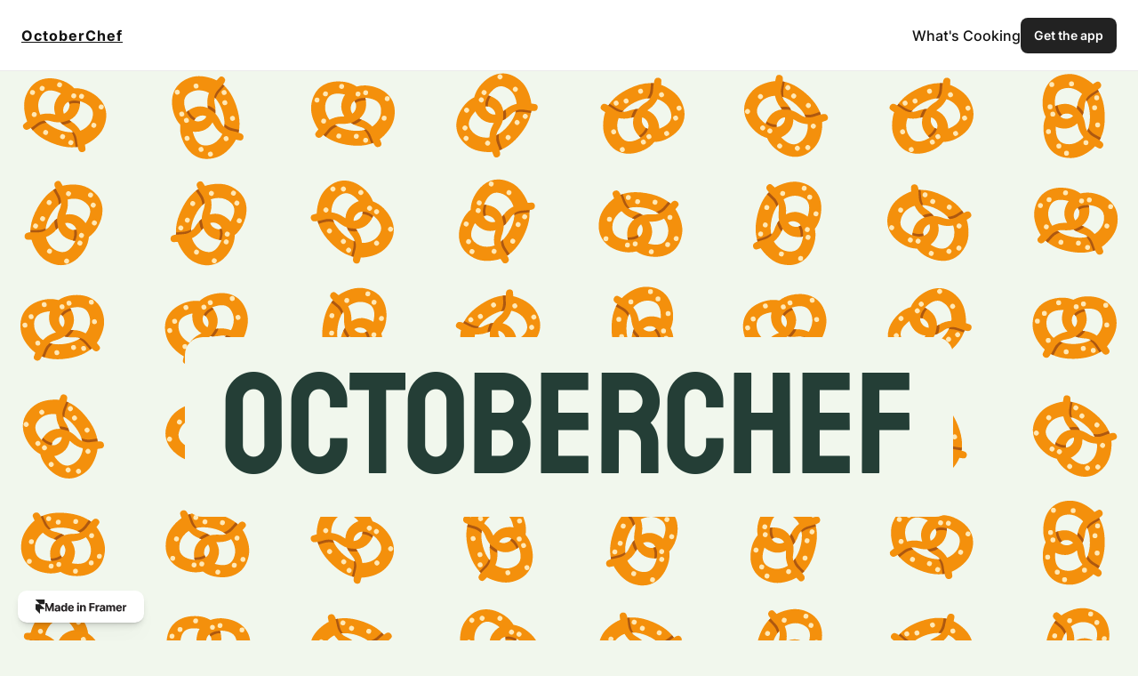

--- FILE ---
content_type: text/html
request_url: https://octoberchef.framer.ai/
body_size: 17198
content:
<!DOCTYPE html><!-- ✨ Built with Framer • https://www.framer.com/ --><html><head>
    <meta charset="utf-8">
    
    
    
    <!-- End of headStart -->
    <meta name="viewport" content="width=device-width">
    <meta name="generator" content="Framer cd03546">
    <title>OctoberChef</title>
    <meta name="description" content="Made with Framer">
    <meta name="framer-search-index" content="https://framerusercontent.com/sites/1eqhbd8Eq10ecFKnNsD9Ef/searchIndex-NJJwCR8hcMNr.json">
    <link rel="icon" href="https://framerusercontent.com/sites/icons/default-favicon.v3.png">
    <!-- Open Graph / Facebook -->
    <meta property="og:type" content="website">
    <meta property="og:title" content="OctoberChef">
    <meta property="og:description" content="Made with Framer">
    <!-- Twitter -->
    <meta name="twitter:card" content="summary_large_image">
    <meta name="twitter:title" content="OctoberChef">
    <meta name="twitter:description" content="Made with Framer">
    
    
    <link href="https://fonts.gstatic.com" rel="preconnect" crossorigin="">
    <script src="https://embed.released.so/1/embed.js" defer=""></script><link rel="canonical" href="https://octoberchef.framer.ai/"><link rel="modulepreload" href="https://framerusercontent.com/sites/1eqhbd8Eq10ecFKnNsD9Ef/chunk-43NU4D45.mjs"><link rel="modulepreload" href="https://framerusercontent.com/sites/1eqhbd8Eq10ecFKnNsD9Ef/chunk-V3UQX23R.mjs"><link rel="modulepreload" href="https://framerusercontent.com/sites/1eqhbd8Eq10ecFKnNsD9Ef/chunk-ELYU6EKT.mjs"><link rel="modulepreload" href="https://framerusercontent.com/sites/1eqhbd8Eq10ecFKnNsD9Ef/tD_kz8pWhBQ7wqAFXxmE6FZvPSSrbkY4dzdgOXWmWfg.4327CUAV.mjs"><link rel="modulepreload" href="https://framerusercontent.com/sites/1eqhbd8Eq10ecFKnNsD9Ef/chunk-KZBA5UTE.mjs"><link rel="modulepreload" href="https://framerusercontent.com/sites/1eqhbd8Eq10ecFKnNsD9Ef/chunk-MRHYJMIF.mjs"><link rel="modulepreload" href="https://framerusercontent.com/sites/1eqhbd8Eq10ecFKnNsD9Ef/chunk-BBQARIDG.mjs"><link rel="modulepreload" href="https://framerusercontent.com/sites/1eqhbd8Eq10ecFKnNsD9Ef/chunk-42U43NKG.mjs"><style data-framer-css-ssr-minified="" data-framer-components="framer-hOII9 framer-H6VkA">released-badge{transform:translate(-130%,-40%)}html,body,#main{margin:0;padding:0;box-sizing:border-box}:root{-webkit-font-smoothing:antialiased}*{box-sizing:border-box;-webkit-font-smoothing:inherit}h1,h2,h3,h4,h5,h6,p,figure{margin:0}body,input,textarea,select,button{font-size:12px;font-family:sans-serif}#__framer-badge-container{position:fixed;bottom:0;padding:20px;width:100%;display:flex;justify-content:right;pointer-events:none;z-index:314159}.__framer-badge{pointer-events:auto}@font-face{font-family:Atkinson Hyperlegible;font-style:normal;font-weight:400;font-display:swap;src:url(https://fonts.gstatic.com/s/atkinsonhyperlegible/v11/9Bt23C1KxNDXMspQ1lPyU89-1h6ONRlW45G07JIoSwQ.woff2) format("woff2");unicode-range:U+0100-02AF,U+0304,U+0308,U+0329,U+1E00-1E9F,U+1EF2-1EFF,U+2020,U+20A0-20AB,U+20AD-20CF,U+2113,U+2C60-2C7F,U+A720-A7FF}@font-face{font-family:Atkinson Hyperlegible;font-style:normal;font-weight:400;font-display:swap;src:url(https://fonts.gstatic.com/s/atkinsonhyperlegible/v11/9Bt23C1KxNDXMspQ1lPyU89-1h6ONRlW45G04pIo.woff2) format("woff2");unicode-range:U+0000-00FF,U+0131,U+0152-0153,U+02BB-02BC,U+02C6,U+02DA,U+02DC,U+0304,U+0308,U+0329,U+2000-206F,U+2074,U+20AC,U+2122,U+2191,U+2193,U+2212,U+2215,U+FEFF,U+FFFD}@font-face{font-family:Inter;font-style:normal;font-weight:700;font-display:swap;src:url(https://fonts.gstatic.com/s/inter/v13/UcCO3FwrK3iLTeHuS_fvQtMwCp50KnMw2boKoduKmMEVuFuYAZJhiI2B.woff2) format("woff2");unicode-range:U+0460-052F,U+1C80-1C88,U+20B4,U+2DE0-2DFF,U+A640-A69F,U+FE2E-FE2F}@font-face{font-family:Inter;font-style:normal;font-weight:700;font-display:swap;src:url(https://fonts.gstatic.com/s/inter/v13/UcCO3FwrK3iLTeHuS_fvQtMwCp50KnMw2boKoduKmMEVuFuYAZthiI2B.woff2) format("woff2");unicode-range:U+0301,U+0400-045F,U+0490-0491,U+04B0-04B1,U+2116}@font-face{font-family:Inter;font-style:normal;font-weight:700;font-display:swap;src:url(https://fonts.gstatic.com/s/inter/v13/UcCO3FwrK3iLTeHuS_fvQtMwCp50KnMw2boKoduKmMEVuFuYAZNhiI2B.woff2) format("woff2");unicode-range:U+1F00-1FFF}@font-face{font-family:Inter;font-style:normal;font-weight:700;font-display:swap;src:url(https://fonts.gstatic.com/s/inter/v13/UcCO3FwrK3iLTeHuS_fvQtMwCp50KnMw2boKoduKmMEVuFuYAZxhiI2B.woff2) format("woff2");unicode-range:U+0370-03FF}@font-face{font-family:Inter;font-style:normal;font-weight:700;font-display:swap;src:url(https://fonts.gstatic.com/s/inter/v13/UcCO3FwrK3iLTeHuS_fvQtMwCp50KnMw2boKoduKmMEVuFuYAZBhiI2B.woff2) format("woff2");unicode-range:U+0102-0103,U+0110-0111,U+0128-0129,U+0168-0169,U+01A0-01A1,U+01AF-01B0,U+0300-0301,U+0303-0304,U+0308-0309,U+0323,U+0329,U+1EA0-1EF9,U+20AB}@font-face{font-family:Inter;font-style:normal;font-weight:700;font-display:swap;src:url(https://fonts.gstatic.com/s/inter/v13/UcCO3FwrK3iLTeHuS_fvQtMwCp50KnMw2boKoduKmMEVuFuYAZFhiI2B.woff2) format("woff2");unicode-range:U+0100-02AF,U+0304,U+0308,U+0329,U+1E00-1E9F,U+1EF2-1EFF,U+2020,U+20A0-20AB,U+20AD-20CF,U+2113,U+2C60-2C7F,U+A720-A7FF}@font-face{font-family:Inter;font-style:normal;font-weight:700;font-display:swap;src:url(https://fonts.gstatic.com/s/inter/v13/UcCO3FwrK3iLTeHuS_fvQtMwCp50KnMw2boKoduKmMEVuFuYAZ9hiA.woff2) format("woff2");unicode-range:U+0000-00FF,U+0131,U+0152-0153,U+02BB-02BC,U+02C6,U+02DA,U+02DC,U+0304,U+0308,U+0329,U+2000-206F,U+2074,U+20AC,U+2122,U+2191,U+2193,U+2212,U+2215,U+FEFF,U+FFFD}@font-face{font-family:Inter;font-style:normal;font-weight:500;src:url(https://fonts.gstatic.com/s/inter/v13/UcC73FwrK3iLTeHuS_fvQtMwCp50KnMa2JL7SUc.woff2) format("woff2");unicode-range:U+0460-052F,U+1C80-1C88,U+20B4,U+2DE0-2DFF,U+A640-A69F,U+FE2E-FE2F}@font-face{font-family:Inter;font-style:normal;font-weight:500;src:url(https://fonts.gstatic.com/s/inter/v13/UcC73FwrK3iLTeHuS_fvQtMwCp50KnMa0ZL7SUc.woff2) format("woff2");unicode-range:U+0301,U+0400-045F,U+0490-0491,U+04B0-04B1,U+2116}@font-face{font-family:Inter;font-style:normal;font-weight:500;src:url(https://fonts.gstatic.com/s/inter/v13/UcC73FwrK3iLTeHuS_fvQtMwCp50KnMa2ZL7SUc.woff2) format("woff2");unicode-range:U+1F00-1FFF}@font-face{font-family:Inter;font-style:normal;font-weight:500;src:url(https://fonts.gstatic.com/s/inter/v13/UcC73FwrK3iLTeHuS_fvQtMwCp50KnMa1pL7SUc.woff2) format("woff2");unicode-range:U+0370-03FF}@font-face{font-family:Inter;font-style:normal;font-weight:500;src:url(https://fonts.gstatic.com/s/inter/v13/UcC73FwrK3iLTeHuS_fvQtMwCp50KnMa2pL7SUc.woff2) format("woff2");unicode-range:U+0102-0103,U+0110-0111,U+0128-0129,U+0168-0169,U+01A0-01A1,U+01AF-01B0,U+0300-0301,U+0303-0304,U+0308-0309,U+0323,U+0329,U+1EA0-1EF9,U+20AB}@font-face{font-family:Inter;font-style:normal;font-weight:500;src:url(https://fonts.gstatic.com/s/inter/v13/UcC73FwrK3iLTeHuS_fvQtMwCp50KnMa25L7SUc.woff2) format("woff2");unicode-range:U+0100-02AF,U+0304,U+0308,U+0329,U+1E00-1E9F,U+1EF2-1EFF,U+2020,U+20A0-20AB,U+20AD-20CF,U+2113,U+2C60-2C7F,U+A720-A7FF}@font-face{font-family:Inter;font-style:normal;font-weight:500;src:url(https://fonts.gstatic.com/s/inter/v13/UcC73FwrK3iLTeHuS_fvQtMwCp50KnMa1ZL7.woff2) format("woff2");unicode-range:U+0000-00FF,U+0131,U+0152-0153,U+02BB-02BC,U+02C6,U+02DA,U+02DC,U+0304,U+0308,U+0329,U+2000-206F,U+2074,U+20AC,U+2122,U+2191,U+2193,U+2212,U+2215,U+FEFF,U+FFFD}@font-face{font-family:Inter;font-style:normal;font-weight:600;src:url(https://fonts.gstatic.com/s/inter/v13/UcC73FwrK3iLTeHuS_fvQtMwCp50KnMa2JL7SUc.woff2) format("woff2");unicode-range:U+0460-052F,U+1C80-1C88,U+20B4,U+2DE0-2DFF,U+A640-A69F,U+FE2E-FE2F}@font-face{font-family:Inter;font-style:normal;font-weight:600;src:url(https://fonts.gstatic.com/s/inter/v13/UcC73FwrK3iLTeHuS_fvQtMwCp50KnMa0ZL7SUc.woff2) format("woff2");unicode-range:U+0301,U+0400-045F,U+0490-0491,U+04B0-04B1,U+2116}@font-face{font-family:Inter;font-style:normal;font-weight:600;src:url(https://fonts.gstatic.com/s/inter/v13/UcC73FwrK3iLTeHuS_fvQtMwCp50KnMa2ZL7SUc.woff2) format("woff2");unicode-range:U+1F00-1FFF}@font-face{font-family:Inter;font-style:normal;font-weight:600;src:url(https://fonts.gstatic.com/s/inter/v13/UcC73FwrK3iLTeHuS_fvQtMwCp50KnMa1pL7SUc.woff2) format("woff2");unicode-range:U+0370-03FF}@font-face{font-family:Inter;font-style:normal;font-weight:600;src:url(https://fonts.gstatic.com/s/inter/v13/UcC73FwrK3iLTeHuS_fvQtMwCp50KnMa2pL7SUc.woff2) format("woff2");unicode-range:U+0102-0103,U+0110-0111,U+0128-0129,U+0168-0169,U+01A0-01A1,U+01AF-01B0,U+0300-0301,U+0303-0304,U+0308-0309,U+0323,U+0329,U+1EA0-1EF9,U+20AB}@font-face{font-family:Inter;font-style:normal;font-weight:600;src:url(https://fonts.gstatic.com/s/inter/v13/UcC73FwrK3iLTeHuS_fvQtMwCp50KnMa25L7SUc.woff2) format("woff2");unicode-range:U+0100-02AF,U+0304,U+0308,U+0329,U+1E00-1E9F,U+1EF2-1EFF,U+2020,U+20A0-20AB,U+20AD-20CF,U+2113,U+2C60-2C7F,U+A720-A7FF}@font-face{font-family:Inter;font-style:normal;font-weight:600;src:url(https://fonts.gstatic.com/s/inter/v13/UcC73FwrK3iLTeHuS_fvQtMwCp50KnMa1ZL7.woff2) format("woff2");unicode-range:U+0000-00FF,U+0131,U+0152-0153,U+02BB-02BC,U+02C6,U+02DA,U+02DC,U+0304,U+0308,U+0329,U+2000-206F,U+2074,U+20AC,U+2122,U+2191,U+2193,U+2212,U+2215,U+FEFF,U+FFFD}@font-face{font-family:Staatliches;font-style:normal;font-weight:400;src:url(https://fonts.gstatic.com/s/staatliches/v13/HI_OiY8KO6hCsQSoAPmtMYeVvpCNOw.woff2) format("woff2");unicode-range:U+0100-02AF,U+0304,U+0308,U+0329,U+1E00-1E9F,U+1EF2-1EFF,U+2020,U+20A0-20AB,U+20AD-20CF,U+2113,U+2C60-2C7F,U+A720-A7FF}@font-face{font-family:Staatliches;font-style:normal;font-weight:400;src:url(https://fonts.gstatic.com/s/staatliches/v13/HI_OiY8KO6hCsQSoAPmtMYebvpA.woff2) format("woff2");unicode-range:U+0000-00FF,U+0131,U+0152-0153,U+02BB-02BC,U+02C6,U+02DA,U+02DC,U+0304,U+0308,U+0329,U+2000-206F,U+2074,U+20AC,U+2122,U+2191,U+2193,U+2212,U+2215,U+FEFF,U+FFFD}@font-face{font-family:Atkinson Hyperlegible Placeholder;ascent-override:95.93%;descent-override:29.29%;line-gap-override:0%;size-adjust:99.03%;src:local("Arial")}@font-face{font-family:Inter Placeholder;ascent-override:90%;descent-override:22.43%;line-gap-override:0%;size-adjust:107.64%;src:local("Arial")}@font-face{font-display:block;font-family:Inter;font-style:normal;font-weight:100;src:url(https://app.framerstatic.com/Inter-Thin.cyrillic-ext-BHDA65O4.woff2) format("woff2");unicode-range:U+0460-052F,U+1C80-1C88,U+20B4,U+2DE0-2DFF,U+A640-A69F,U+FE2E-FE2F}@font-face{font-display:block;font-family:Inter;font-style:normal;font-weight:100;src:url(https://app.framerstatic.com/Inter-Thin.cyrillic-Q5IXHU2O.woff2) format("woff2");unicode-range:U+0301,U+0400-045F,U+0490-0491,U+04B0-04B1,U+2116}@font-face{font-display:block;font-family:Inter;font-style:normal;font-weight:100;src:url(https://app.framerstatic.com/Inter-Thin.greek-ext-VVOQA2NE.woff2) format("woff2");unicode-range:U+1F00-1FFF}@font-face{font-display:block;font-family:Inter;font-style:normal;font-weight:100;src:url(https://app.framerstatic.com/Inter-Thin.greek-E3WNEUH6.woff2) format("woff2");unicode-range:U+0370-03FF}@font-face{font-display:block;font-family:Inter;font-style:normal;font-weight:100;src:url(https://app.framerstatic.com/Inter-Thin.latin-ext-5RC4NRHN.woff2) format("woff2");unicode-range:U+0100-024F,U+0259,U+1E00-1EFF,U+2020,U+20A0-20AB,U+20AD-20CF,U+2113,U+2C60-2C7F,U+A720-A7FF}@font-face{font-display:block;font-family:Inter;font-style:normal;font-weight:100;src:url(https://app.framerstatic.com/Inter-Thin.latin-GJ7CRGHG.woff2) format("woff2");unicode-range:U+0000-00FF,U+0131,U+0152-0153,U+02BB-02BC,U+02C6,U+02DA,U+02DC,U+2000-206F,U+2074,U+20AC,U+2122,U+2191,U+2193,U+2212,U+2215,U+FEFF,U+FFFD}@font-face{font-display:block;font-family:Inter;font-style:normal;font-weight:100;src:url(https://app.framerstatic.com/Inter-Thin.vietnamese-Z3Y7DPWO.woff2) format("woff2");unicode-range:U+0102-0103,U+0110-0111,U+0128-0129,U+0168-0169,U+01A0-01A1,U+01AF-01B0,U+1EA0-1EF9,U+20AB}@font-face{font-display:block;font-family:Inter;font-style:normal;font-weight:200;src:url(https://app.framerstatic.com/Inter-ExtraLight.cyrillic-ext-7NWKXNAT.woff2) format("woff2");unicode-range:U+0460-052F,U+1C80-1C88,U+20B4,U+2DE0-2DFF,U+A640-A69F,U+FE2E-FE2F}@font-face{font-display:block;font-family:Inter;font-style:normal;font-weight:200;src:url(https://app.framerstatic.com/Inter-ExtraLight.cyrillic-IBWUD6RJ.woff2) format("woff2");unicode-range:U+0301,U+0400-045F,U+0490-0491,U+04B0-04B1,U+2116}@font-face{font-display:block;font-family:Inter;font-style:normal;font-weight:200;src:url(https://app.framerstatic.com/Inter-ExtraLight.greek-ext-HUMDTRBU.woff2) format("woff2");unicode-range:U+1F00-1FFF}@font-face{font-display:block;font-family:Inter;font-style:normal;font-weight:200;src:url(https://app.framerstatic.com/Inter-ExtraLight.greek-ZLLHEEN3.woff2) format("woff2");unicode-range:U+0370-03FF}@font-face{font-display:block;font-family:Inter;font-style:normal;font-weight:200;src:url(https://app.framerstatic.com/Inter-ExtraLight.latin-ext-72JE5FGU.woff2) format("woff2");unicode-range:U+0100-024F,U+0259,U+1E00-1EFF,U+2020,U+20A0-20AB,U+20AD-20CF,U+2113,U+2C60-2C7F,U+A720-A7FF}@font-face{font-display:block;font-family:Inter;font-style:normal;font-weight:200;src:url(https://app.framerstatic.com/Inter-ExtraLight.latin-2JHDAFAQ.woff2) format("woff2");unicode-range:U+0000-00FF,U+0131,U+0152-0153,U+02BB-02BC,U+02C6,U+02DA,U+02DC,U+2000-206F,U+2074,U+20AC,U+2122,U+2191,U+2193,U+2212,U+2215,U+FEFF,U+FFFD}@font-face{font-display:block;font-family:Inter;font-style:normal;font-weight:200;src:url(https://app.framerstatic.com/Inter-ExtraLight.vietnamese-VKRCA4VC.woff2) format("woff2");unicode-range:U+0102-0103,U+0110-0111,U+0128-0129,U+0168-0169,U+01A0-01A1,U+01AF-01B0,U+1EA0-1EF9,U+20AB}@font-face{font-display:block;font-family:Inter;font-style:normal;font-weight:300;src:url(https://app.framerstatic.com/Inter-Light.cyrillic-ext-G3OTPKE4.woff2) format("woff2");unicode-range:U+0460-052F,U+1C80-1C88,U+20B4,U+2DE0-2DFF,U+A640-A69F,U+FE2E-FE2F}@font-face{font-display:block;font-family:Inter;font-style:normal;font-weight:300;src:url(https://app.framerstatic.com/Inter-Light.cyrillic-JO7ZJTP6.woff2) format("woff2");unicode-range:U+0301,U+0400-045F,U+0490-0491,U+04B0-04B1,U+2116}@font-face{font-display:block;font-family:Inter;font-style:normal;font-weight:300;src:url(https://app.framerstatic.com/Inter-Light.greek-ext-N63XCCK3.woff2) format("woff2");unicode-range:U+1F00-1FFF}@font-face{font-display:block;font-family:Inter;font-style:normal;font-weight:300;src:url(https://app.framerstatic.com/Inter-Light.greek-5GVUXSXZ.woff2) format("woff2");unicode-range:U+0370-03FF}@font-face{font-display:block;font-family:Inter;font-style:normal;font-weight:300;src:url(https://app.framerstatic.com/Inter-Light.latin-ext-RREJIMQ3.woff2) format("woff2");unicode-range:U+0100-024F,U+0259,U+1E00-1EFF,U+2020,U+20A0-20AB,U+20AD-20CF,U+2113,U+2C60-2C7F,U+A720-A7FF}@font-face{font-display:block;font-family:Inter;font-style:normal;font-weight:300;src:url(https://app.framerstatic.com/Inter-Light.latin-EKF76FXR.woff2) format("woff2");unicode-range:U+0000-00FF,U+0131,U+0152-0153,U+02BB-02BC,U+02C6,U+02DA,U+02DC,U+2000-206F,U+2074,U+20AC,U+2122,U+2191,U+2193,U+2212,U+2215,U+FEFF,U+FFFD}@font-face{font-display:block;font-family:Inter;font-style:normal;font-weight:300;src:url(https://app.framerstatic.com/Inter-Light.vietnamese-GVC2UOFS.woff2) format("woff2");unicode-range:U+0102-0103,U+0110-0111,U+0128-0129,U+0168-0169,U+01A0-01A1,U+01AF-01B0,U+1EA0-1EF9,U+20AB}@font-face{font-display:swap;font-family:Inter;font-style:normal;font-weight:400;src:url(https://app.framerstatic.com/Inter-Regular.cyrillic-ext-CFTLRB35.woff2) format("woff2");unicode-range:U+0460-052F,U+1C80-1C88,U+20B4,U+2DE0-2DFF,U+A640-A69F,U+FE2E-FE2F}@font-face{font-display:swap;font-family:Inter;font-style:normal;font-weight:400;src:url(https://app.framerstatic.com/Inter-Regular.cyrillic-KKLZBALH.woff2) format("woff2");unicode-range:U+0301,U+0400-045F,U+0490-0491,U+04B0-04B1,U+2116}@font-face{font-display:swap;font-family:Inter;font-style:normal;font-weight:400;src:url(https://app.framerstatic.com/Inter-Regular.greek-ext-ULEBLIFV.woff2) format("woff2");unicode-range:U+1F00-1FFF}@font-face{font-display:swap;font-family:Inter;font-style:normal;font-weight:400;src:url(https://app.framerstatic.com/Inter-Regular.greek-IRHSNFQB.woff2) format("woff2");unicode-range:U+0370-03FF}@font-face{font-display:swap;font-family:Inter;font-style:normal;font-weight:400;src:url(https://app.framerstatic.com/Inter-Regular.latin-ext-VZDUGU3Q.woff2) format("woff2");unicode-range:U+0100-024F,U+0259,U+1E00-1EFF,U+2020,U+20A0-20AB,U+20AD-20CF,U+2113,U+2C60-2C7F,U+A720-A7FF}@font-face{font-display:swap;font-family:Inter;font-style:normal;font-weight:400;src:url(https://app.framerstatic.com/Inter-Regular.latin-JLQMKCHE.woff2) format("woff2");unicode-range:U+0000-00FF,U+0131,U+0152-0153,U+02BB-02BC,U+02C6,U+02DA,U+02DC,U+2000-206F,U+2074,U+20AC,U+2122,U+2191,U+2193,U+2212,U+2215,U+FEFF,U+FFFD}@font-face{font-display:swap;font-family:Inter;font-style:normal;font-weight:400;src:url(https://app.framerstatic.com/Inter-Regular.vietnamese-QK7VSWXK.woff2) format("woff2");unicode-range:U+0102-0103,U+0110-0111,U+0128-0129,U+0168-0169,U+01A0-01A1,U+01AF-01B0,U+1EA0-1EF9,U+20AB}@font-face{font-display:block;font-family:Inter;font-style:normal;font-weight:500;src:url(https://app.framerstatic.com/Inter-Medium.cyrillic-ext-M4WHNGTS.woff2) format("woff2");unicode-range:U+0460-052F,U+1C80-1C88,U+20B4,U+2DE0-2DFF,U+A640-A69F,U+FE2E-FE2F}@font-face{font-display:block;font-family:Inter;font-style:normal;font-weight:500;src:url(https://app.framerstatic.com/Inter-Medium.cyrillic-JVU2PANX.woff2) format("woff2");unicode-range:U+0301,U+0400-045F,U+0490-0491,U+04B0-04B1,U+2116}@font-face{font-display:block;font-family:Inter;font-style:normal;font-weight:500;src:url(https://app.framerstatic.com/Inter-Medium.greek-ext-4KCQBEIZ.woff2) format("woff2");unicode-range:U+1F00-1FFF}@font-face{font-display:block;font-family:Inter;font-style:normal;font-weight:500;src:url(https://app.framerstatic.com/Inter-Medium.greek-DPOQGN7L.woff2) format("woff2");unicode-range:U+0370-03FF}@font-face{font-display:block;font-family:Inter;font-style:normal;font-weight:500;src:url(https://app.framerstatic.com/Inter-Medium.latin-ext-J4DBSW7F.woff2) format("woff2");unicode-range:U+0100-024F,U+0259,U+1E00-1EFF,U+2020,U+20A0-20AB,U+20AD-20CF,U+2113,U+2C60-2C7F,U+A720-A7FF}@font-face{font-display:block;font-family:Inter;font-style:normal;font-weight:500;src:url(https://app.framerstatic.com/Inter-Medium.latin-Y3IVPL46.woff2) format("woff2");unicode-range:U+0000-00FF,U+0131,U+0152-0153,U+02BB-02BC,U+02C6,U+02DA,U+02DC,U+2000-206F,U+2074,U+20AC,U+2122,U+2191,U+2193,U+2212,U+2215,U+FEFF,U+FFFD}@font-face{font-display:block;font-family:Inter;font-style:normal;font-weight:500;src:url(https://app.framerstatic.com/Inter-Medium.vietnamese-PJV76O4P.woff2) format("woff2");unicode-range:U+0102-0103,U+0110-0111,U+0128-0129,U+0168-0169,U+01A0-01A1,U+01AF-01B0,U+1EA0-1EF9,U+20AB}@font-face{font-display:block;font-family:Inter;font-style:normal;font-weight:600;src:url(https://app.framerstatic.com/Inter-SemiBold.cyrillic-ext-C7KWUKA7.woff2) format("woff2");unicode-range:U+0460-052F,U+1C80-1C88,U+20B4,U+2DE0-2DFF,U+A640-A69F,U+FE2E-FE2F}@font-face{font-display:block;font-family:Inter;font-style:normal;font-weight:600;src:url(https://app.framerstatic.com/Inter-SemiBold.cyrillic-JWV7SOZ6.woff2) format("woff2");unicode-range:U+0301,U+0400-045F,U+0490-0491,U+04B0-04B1,U+2116}@font-face{font-display:block;font-family:Inter;font-style:normal;font-weight:600;src:url(https://app.framerstatic.com/Inter-SemiBold.greek-ext-FBKSFTSU.woff2) format("woff2");unicode-range:U+1F00-1FFF}@font-face{font-display:block;font-family:Inter;font-style:normal;font-weight:600;src:url(https://app.framerstatic.com/Inter-SemiBold.greek-EQ3PSENU.woff2) format("woff2");unicode-range:U+0370-03FF}@font-face{font-display:block;font-family:Inter;font-style:normal;font-weight:600;src:url(https://app.framerstatic.com/Inter-SemiBold.latin-ext-ULRSO3ZR.woff2) format("woff2");unicode-range:U+0100-024F,U+0259,U+1E00-1EFF,U+2020,U+20A0-20AB,U+20AD-20CF,U+2113,U+2C60-2C7F,U+A720-A7FF}@font-face{font-display:block;font-family:Inter;font-style:normal;font-weight:600;src:url(https://app.framerstatic.com/Inter-SemiBold.latin-RDYY2AG2.woff2) format("woff2");unicode-range:U+0000-00FF,U+0131,U+0152-0153,U+02BB-02BC,U+02C6,U+02DA,U+02DC,U+2000-206F,U+2074,U+20AC,U+2122,U+2191,U+2193,U+2212,U+2215,U+FEFF,U+FFFD}@font-face{font-display:block;font-family:Inter;font-style:normal;font-weight:600;src:url(https://app.framerstatic.com/Inter-SemiBold.vietnamese-ESQNSEQ3.woff2) format("woff2");unicode-range:U+0102-0103,U+0110-0111,U+0128-0129,U+0168-0169,U+01A0-01A1,U+01AF-01B0,U+1EA0-1EF9,U+20AB}@font-face{font-display:swap;font-family:Inter;font-style:normal;font-weight:700;src:url(https://app.framerstatic.com/Inter-Bold.cyrillic-ext-XOTVL7ZR.woff2) format("woff2");unicode-range:U+0460-052F,U+1C80-1C88,U+20B4,U+2DE0-2DFF,U+A640-A69F,U+FE2E-FE2F}@font-face{font-display:swap;font-family:Inter;font-style:normal;font-weight:700;src:url(https://app.framerstatic.com/Inter-Bold.cyrillic-6LOMBC2V.woff2) format("woff2");unicode-range:U+0301,U+0400-045F,U+0490-0491,U+04B0-04B1,U+2116}@font-face{font-display:swap;font-family:Inter;font-style:normal;font-weight:700;src:url(https://app.framerstatic.com/Inter-Bold.greek-ext-WXWSJXLB.woff2) format("woff2");unicode-range:U+1F00-1FFF}@font-face{font-display:swap;font-family:Inter;font-style:normal;font-weight:700;src:url(https://app.framerstatic.com/Inter-Bold.greek-YRST7ODZ.woff2) format("woff2");unicode-range:U+0370-03FF}@font-face{font-display:swap;font-family:Inter;font-style:normal;font-weight:700;src:url(https://app.framerstatic.com/Inter-Bold.latin-ext-BASA5UL3.woff2) format("woff2");unicode-range:U+0100-024F,U+0259,U+1E00-1EFF,U+2020,U+20A0-20AB,U+20AD-20CF,U+2113,U+2C60-2C7F,U+A720-A7FF}@font-face{font-display:swap;font-family:Inter;font-style:normal;font-weight:700;src:url(https://app.framerstatic.com/Inter-Bold.latin-UCM45LQF.woff2) format("woff2");unicode-range:U+0000-00FF,U+0131,U+0152-0153,U+02BB-02BC,U+02C6,U+02DA,U+02DC,U+2000-206F,U+2074,U+20AC,U+2122,U+2191,U+2193,U+2212,U+2215,U+FEFF,U+FFFD}@font-face{font-display:swap;font-family:Inter;font-style:normal;font-weight:700;src:url(https://app.framerstatic.com/Inter-Bold.vietnamese-OEVJMXEP.woff2) format("woff2");unicode-range:U+0102-0103,U+0110-0111,U+0128-0129,U+0168-0169,U+01A0-01A1,U+01AF-01B0,U+1EA0-1EF9,U+20AB}@font-face{font-display:block;font-family:Inter;font-style:normal;font-weight:800;src:url(https://app.framerstatic.com/Inter-ExtraBold.cyrillic-ext-7Q6SVIPE.woff2) format("woff2");unicode-range:U+0460-052F,U+1C80-1C88,U+20B4,U+2DE0-2DFF,U+A640-A69F,U+FE2E-FE2F}@font-face{font-display:block;font-family:Inter;font-style:normal;font-weight:800;src:url(https://app.framerstatic.com/Inter-ExtraBold.cyrillic-JSLPE6KW.woff2) format("woff2");unicode-range:U+0301,U+0400-045F,U+0490-0491,U+04B0-04B1,U+2116}@font-face{font-display:block;font-family:Inter;font-style:normal;font-weight:800;src:url(https://app.framerstatic.com/Inter-ExtraBold.greek-ext-6OYGJJV7.woff2) format("woff2");unicode-range:U+1F00-1FFF}@font-face{font-display:block;font-family:Inter;font-style:normal;font-weight:800;src:url(https://app.framerstatic.com/Inter-ExtraBold.greek-SHW2FPC4.woff2) format("woff2");unicode-range:U+0370-03FF}@font-face{font-display:block;font-family:Inter;font-style:normal;font-weight:800;src:url(https://app.framerstatic.com/Inter-ExtraBold.latin-ext-A5DUFOP6.woff2) format("woff2");unicode-range:U+0100-024F,U+0259,U+1E00-1EFF,U+2020,U+20A0-20AB,U+20AD-20CF,U+2113,U+2C60-2C7F,U+A720-A7FF}@font-face{font-display:block;font-family:Inter;font-style:normal;font-weight:800;src:url(https://app.framerstatic.com/Inter-ExtraBold.latin-OW4UGSRU.woff2) format("woff2");unicode-range:U+0000-00FF,U+0131,U+0152-0153,U+02BB-02BC,U+02C6,U+02DA,U+02DC,U+2000-206F,U+2074,U+20AC,U+2122,U+2191,U+2193,U+2212,U+2215,U+FEFF,U+FFFD}@font-face{font-display:block;font-family:Inter;font-style:normal;font-weight:800;src:url(https://app.framerstatic.com/Inter-ExtraBold.vietnamese-IBBC7NGV.woff2) format("woff2");unicode-range:U+0102-0103,U+0110-0111,U+0128-0129,U+0168-0169,U+01A0-01A1,U+01AF-01B0,U+1EA0-1EF9,U+20AB}@font-face{font-display:block;font-family:Inter;font-style:normal;font-weight:900;src:url(https://app.framerstatic.com/Inter-Black.cyrillic-ext-TU4ITVTR.woff2) format("woff2");unicode-range:U+0460-052F,U+1C80-1C88,U+20B4,U+2DE0-2DFF,U+A640-A69F,U+FE2E-FE2F}@font-face{font-display:block;font-family:Inter;font-style:normal;font-weight:900;src:url(https://app.framerstatic.com/Inter-Black.cyrillic-JX7CGTYD.woff2) format("woff2");unicode-range:U+0301,U+0400-045F,U+0490-0491,U+04B0-04B1,U+2116}@font-face{font-display:block;font-family:Inter;font-style:normal;font-weight:900;src:url(https://app.framerstatic.com/Inter-Black.greek-ext-LS3GCBFI.woff2) format("woff2");unicode-range:U+1F00-1FFF}@font-face{font-display:block;font-family:Inter;font-style:normal;font-weight:900;src:url(https://app.framerstatic.com/Inter-Black.greek-ZWCJHBP5.woff2) format("woff2");unicode-range:U+0370-03FF}@font-face{font-display:block;font-family:Inter;font-style:normal;font-weight:900;src:url(https://app.framerstatic.com/Inter-Black.latin-ext-BZLEUMX6.woff2) format("woff2");unicode-range:U+0100-024F,U+0259,U+1E00-1EFF,U+2020,U+20A0-20AB,U+20AD-20CF,U+2113,U+2C60-2C7F,U+A720-A7FF}@font-face{font-display:block;font-family:Inter;font-style:normal;font-weight:900;src:url(https://app.framerstatic.com/Inter-Black.latin-TETRYDF7.woff2) format("woff2");unicode-range:U+0000-00FF,U+0131,U+0152-0153,U+02BB-02BC,U+02C6,U+02DA,U+02DC,U+2000-206F,U+2074,U+20AC,U+2122,U+2191,U+2193,U+2212,U+2215,U+FEFF,U+FFFD}@font-face{font-display:block;font-family:Inter;font-style:normal;font-weight:900;src:url(https://app.framerstatic.com/Inter-Black.vietnamese-RXQCC3EJ.woff2) format("woff2");unicode-range:U+0102-0103,U+0110-0111,U+0128-0129,U+0168-0169,U+01A0-01A1,U+01AF-01B0,U+1EA0-1EF9,U+20AB}@font-face{font-display:block;font-family:Inter;font-style:italic;font-weight:100;src:url(https://app.framerstatic.com/Inter-ThinItalic.cyrillic-ext-2RGKWUBV.woff2) format("woff2");unicode-range:U+0460-052F,U+1C80-1C88,U+20B4,U+2DE0-2DFF,U+A640-A69F,U+FE2E-FE2F}@font-face{font-display:block;font-family:Inter;font-style:italic;font-weight:100;src:url(https://app.framerstatic.com/Inter-ThinItalic.cyrillic-TDYIP5HV.woff2) format("woff2");unicode-range:U+0301,U+0400-045F,U+0490-0491,U+04B0-04B1,U+2116}@font-face{font-display:block;font-family:Inter;font-style:italic;font-weight:100;src:url(https://app.framerstatic.com/Inter-ThinItalic.greek-ext-WR4TIDYZ.woff2) format("woff2");unicode-range:U+1F00-1FFF}@font-face{font-display:block;font-family:Inter;font-style:italic;font-weight:100;src:url(https://app.framerstatic.com/Inter-ThinItalic.greek-V3WZMSP7.woff2) format("woff2");unicode-range:U+0370-03FF}@font-face{font-display:block;font-family:Inter;font-style:italic;font-weight:100;src:url(https://app.framerstatic.com/Inter-ThinItalic.latin-ext-TXFTJONQ.woff2) format("woff2");unicode-range:U+0100-024F,U+0259,U+1E00-1EFF,U+2020,U+20A0-20AB,U+20AD-20CF,U+2113,U+2C60-2C7F,U+A720-A7FF}@font-face{font-display:block;font-family:Inter;font-style:italic;font-weight:100;src:url(https://app.framerstatic.com/Inter-ThinItalic.latin-RVEBKP6O.woff2) format("woff2");unicode-range:U+0000-00FF,U+0131,U+0152-0153,U+02BB-02BC,U+02C6,U+02DA,U+02DC,U+2000-206F,U+2074,U+20AC,U+2122,U+2191,U+2193,U+2212,U+2215,U+FEFF,U+FFFD}@font-face{font-display:block;font-family:Inter;font-style:italic;font-weight:100;src:url(https://app.framerstatic.com/Inter-ThinItalic.vietnamese-WCBPP4MD.woff2) format("woff2");unicode-range:U+0102-0103,U+0110-0111,U+0128-0129,U+0168-0169,U+01A0-01A1,U+01AF-01B0,U+1EA0-1EF9,U+20AB}@font-face{font-display:block;font-family:Inter;font-style:italic;font-weight:200;src:url(https://app.framerstatic.com/Inter-ExtraLightItalic.cyrillic-ext-OVCHMVPD.woff2) format("woff2");unicode-range:U+0460-052F,U+1C80-1C88,U+20B4,U+2DE0-2DFF,U+A640-A69F,U+FE2E-FE2F}@font-face{font-display:block;font-family:Inter;font-style:italic;font-weight:200;src:url(https://app.framerstatic.com/Inter-ExtraLightItalic.cyrillic-BRDZE5UH.woff2) format("woff2");unicode-range:U+0301,U+0400-045F,U+0490-0491,U+04B0-04B1,U+2116}@font-face{font-display:block;font-family:Inter;font-style:italic;font-weight:200;src:url(https://app.framerstatic.com/Inter-ExtraLightItalic.greek-ext-YV64YFFH.woff2) format("woff2");unicode-range:U+1F00-1FFF}@font-face{font-display:block;font-family:Inter;font-style:italic;font-weight:200;src:url(https://app.framerstatic.com/Inter-ExtraLightItalic.greek-EJVCLASM.woff2) format("woff2");unicode-range:U+0370-03FF}@font-face{font-display:block;font-family:Inter;font-style:italic;font-weight:200;src:url(https://app.framerstatic.com/Inter-ExtraLightItalic.latin-ext-2MHTM56A.woff2) format("woff2");unicode-range:U+0100-024F,U+0259,U+1E00-1EFF,U+2020,U+20A0-20AB,U+20AD-20CF,U+2113,U+2C60-2C7F,U+A720-A7FF}@font-face{font-display:block;font-family:Inter;font-style:italic;font-weight:200;src:url(https://app.framerstatic.com/Inter-ExtraLightItalic.latin-JB3CJMMM.woff2) format("woff2");unicode-range:U+0000-00FF,U+0131,U+0152-0153,U+02BB-02BC,U+02C6,U+02DA,U+02DC,U+2000-206F,U+2074,U+20AC,U+2122,U+2191,U+2193,U+2212,U+2215,U+FEFF,U+FFFD}@font-face{font-display:block;font-family:Inter;font-style:italic;font-weight:200;src:url(https://app.framerstatic.com/Inter-ExtraLightItalic.vietnamese-3EJ3IQYS.woff2) format("woff2");unicode-range:U+0102-0103,U+0110-0111,U+0128-0129,U+0168-0169,U+01A0-01A1,U+01AF-01B0,U+1EA0-1EF9,U+20AB}@font-face{font-display:block;font-family:Inter;font-style:italic;font-weight:300;src:url(https://app.framerstatic.com/Inter-LightItalic.cyrillic-ext-C2S5XS3D.woff2) format("woff2");unicode-range:U+0460-052F,U+1C80-1C88,U+20B4,U+2DE0-2DFF,U+A640-A69F,U+FE2E-FE2F}@font-face{font-display:block;font-family:Inter;font-style:italic;font-weight:300;src:url(https://app.framerstatic.com/Inter-LightItalic.cyrillic-E7CYPW5D.woff2) format("woff2");unicode-range:U+0301,U+0400-045F,U+0490-0491,U+04B0-04B1,U+2116}@font-face{font-display:block;font-family:Inter;font-style:italic;font-weight:300;src:url(https://app.framerstatic.com/Inter-LightItalic.greek-ext-ROSAFPGE.woff2) format("woff2");unicode-range:U+1F00-1FFF}@font-face{font-display:block;font-family:Inter;font-style:italic;font-weight:300;src:url(https://app.framerstatic.com/Inter-LightItalic.greek-PAWWH37Z.woff2) format("woff2");unicode-range:U+0370-03FF}@font-face{font-display:block;font-family:Inter;font-style:italic;font-weight:300;src:url(https://app.framerstatic.com/Inter-LightItalic.latin-ext-N2Z67Z45.woff2) format("woff2");unicode-range:U+0100-024F,U+0259,U+1E00-1EFF,U+2020,U+20A0-20AB,U+20AD-20CF,U+2113,U+2C60-2C7F,U+A720-A7FF}@font-face{font-display:block;font-family:Inter;font-style:italic;font-weight:300;src:url(https://app.framerstatic.com/Inter-LightItalic.latin-SLSTLWEU.woff2) format("woff2");unicode-range:U+0000-00FF,U+0131,U+0152-0153,U+02BB-02BC,U+02C6,U+02DA,U+02DC,U+2000-206F,U+2074,U+20AC,U+2122,U+2191,U+2193,U+2212,U+2215,U+FEFF,U+FFFD}@font-face{font-display:block;font-family:Inter;font-style:italic;font-weight:300;src:url(https://app.framerstatic.com/Inter-LightItalic.vietnamese-RLGM2D3Y.woff2) format("woff2");unicode-range:U+0102-0103,U+0110-0111,U+0128-0129,U+0168-0169,U+01A0-01A1,U+01AF-01B0,U+1EA0-1EF9,U+20AB}@font-face{font-display:swap;font-family:Inter;font-style:italic;font-weight:400;src:url(https://app.framerstatic.com/Inter-Italic.cyrillic-ext-YDGMJOJO.woff2) format("woff2");unicode-range:U+0460-052F,U+1C80-1C88,U+20B4,U+2DE0-2DFF,U+A640-A69F,U+FE2E-FE2F}@font-face{font-display:swap;font-family:Inter;font-style:italic;font-weight:400;src:url(https://app.framerstatic.com/Inter-Italic.cyrillic-BFOVMAQB.woff2) format("woff2");unicode-range:U+0301,U+0400-045F,U+0490-0491,U+04B0-04B1,U+2116}@font-face{font-display:swap;font-family:Inter;font-style:italic;font-weight:400;src:url(https://app.framerstatic.com/Inter-Italic.greek-ext-4KOU3AHC.woff2) format("woff2");unicode-range:U+1F00-1FFF}@font-face{font-display:swap;font-family:Inter;font-style:italic;font-weight:400;src:url(https://app.framerstatic.com/Inter-Italic.greek-OJTBJNE6.woff2) format("woff2");unicode-range:U+0370-03FF}@font-face{font-display:swap;font-family:Inter;font-style:italic;font-weight:400;src:url(https://app.framerstatic.com/Inter-Italic.latin-ext-H4B22QN6.woff2) format("woff2");unicode-range:U+0100-024F,U+0259,U+1E00-1EFF,U+2020,U+20A0-20AB,U+20AD-20CF,U+2113,U+2C60-2C7F,U+A720-A7FF}@font-face{font-display:swap;font-family:Inter;font-style:italic;font-weight:400;src:url(https://app.framerstatic.com/Inter-Italic.latin-2DWX32EN.woff2) format("woff2");unicode-range:U+0000-00FF,U+0131,U+0152-0153,U+02BB-02BC,U+02C6,U+02DA,U+02DC,U+2000-206F,U+2074,U+20AC,U+2122,U+2191,U+2193,U+2212,U+2215,U+FEFF,U+FFFD}@font-face{font-display:swap;font-family:Inter;font-style:italic;font-weight:400;src:url(https://app.framerstatic.com/Inter-Italic.vietnamese-TYMT6CKW.woff2) format("woff2");unicode-range:U+0102-0103,U+0110-0111,U+0128-0129,U+0168-0169,U+01A0-01A1,U+01AF-01B0,U+1EA0-1EF9,U+20AB}@font-face{font-display:block;font-family:Inter;font-style:italic;font-weight:500;src:url(https://app.framerstatic.com/Inter-MediumItalic.cyrillic-ext-QYBZQ2NF.woff2) format("woff2");unicode-range:U+0460-052F,U+1C80-1C88,U+20B4,U+2DE0-2DFF,U+A640-A69F,U+FE2E-FE2F}@font-face{font-display:block;font-family:Inter;font-style:italic;font-weight:500;src:url(https://app.framerstatic.com/Inter-MediumItalic.cyrillic-ZHAJHZCC.woff2) format("woff2");unicode-range:U+0301,U+0400-045F,U+0490-0491,U+04B0-04B1,U+2116}@font-face{font-display:block;font-family:Inter;font-style:italic;font-weight:500;src:url(https://app.framerstatic.com/Inter-MediumItalic.greek-ext-W5ABYGZR.woff2) format("woff2");unicode-range:U+1F00-1FFF}@font-face{font-display:block;font-family:Inter;font-style:italic;font-weight:500;src:url(https://app.framerstatic.com/Inter-MediumItalic.greek-RGNSYVNV.woff2) format("woff2");unicode-range:U+0370-03FF}@font-face{font-display:block;font-family:Inter;font-style:italic;font-weight:500;src:url(https://app.framerstatic.com/Inter-MediumItalic.latin-ext-7DZEPSAS.woff2) format("woff2");unicode-range:U+0100-024F,U+0259,U+1E00-1EFF,U+2020,U+20A0-20AB,U+20AD-20CF,U+2113,U+2C60-2C7F,U+A720-A7FF}@font-face{font-display:block;font-family:Inter;font-style:italic;font-weight:500;src:url(https://app.framerstatic.com/Inter-MediumItalic.latin-SKPQAMBJ.woff2) format("woff2");unicode-range:U+0000-00FF,U+0131,U+0152-0153,U+02BB-02BC,U+02C6,U+02DA,U+02DC,U+2000-206F,U+2074,U+20AC,U+2122,U+2191,U+2193,U+2212,U+2215,U+FEFF,U+FFFD}@font-face{font-display:block;font-family:Inter;font-style:italic;font-weight:500;src:url(https://app.framerstatic.com/Inter-MediumItalic.vietnamese-23WIFZV7.woff2) format("woff2");unicode-range:U+0102-0103,U+0110-0111,U+0128-0129,U+0168-0169,U+01A0-01A1,U+01AF-01B0,U+1EA0-1EF9,U+20AB}@font-face{font-display:block;font-family:Inter;font-style:italic;font-weight:600;src:url(https://app.framerstatic.com/Inter-SemiBoldItalic.cyrillic-ext-MEHHCDC3.woff2) format("woff2");unicode-range:U+0460-052F,U+1C80-1C88,U+20B4,U+2DE0-2DFF,U+A640-A69F,U+FE2E-FE2F}@font-face{font-display:block;font-family:Inter;font-style:italic;font-weight:600;src:url(https://app.framerstatic.com/Inter-SemiBoldItalic.cyrillic-YACNRNDE.woff2) format("woff2");unicode-range:U+0301,U+0400-045F,U+0490-0491,U+04B0-04B1,U+2116}@font-face{font-display:block;font-family:Inter;font-style:italic;font-weight:600;src:url(https://app.framerstatic.com/Inter-SemiBoldItalic.greek-ext-GFL7KADI.woff2) format("woff2");unicode-range:U+1F00-1FFF}@font-face{font-display:block;font-family:Inter;font-style:italic;font-weight:600;src:url(https://app.framerstatic.com/Inter-SemiBoldItalic.greek-5W77OPRT.woff2) format("woff2");unicode-range:U+0370-03FF}@font-face{font-display:block;font-family:Inter;font-style:italic;font-weight:600;src:url(https://app.framerstatic.com/Inter-SemiBoldItalic.latin-ext-OYJJ2W6R.woff2) format("woff2");unicode-range:U+0100-024F,U+0259,U+1E00-1EFF,U+2020,U+20A0-20AB,U+20AD-20CF,U+2113,U+2C60-2C7F,U+A720-A7FF}@font-face{font-display:block;font-family:Inter;font-style:italic;font-weight:600;src:url(https://app.framerstatic.com/Inter-SemiBoldItalic.latin-KBLJMBDH.woff2) format("woff2");unicode-range:U+0000-00FF,U+0131,U+0152-0153,U+02BB-02BC,U+02C6,U+02DA,U+02DC,U+2000-206F,U+2074,U+20AC,U+2122,U+2191,U+2193,U+2212,U+2215,U+FEFF,U+FFFD}@font-face{font-display:block;font-family:Inter;font-style:italic;font-weight:600;src:url(https://app.framerstatic.com/Inter-SemiBoldItalic.vietnamese-5ZFOV65G.woff2) format("woff2");unicode-range:U+0102-0103,U+0110-0111,U+0128-0129,U+0168-0169,U+01A0-01A1,U+01AF-01B0,U+1EA0-1EF9,U+20AB}@font-face{font-display:swap;font-family:Inter;font-style:italic;font-weight:700;src:url(https://app.framerstatic.com/Inter-BoldItalic.cyrillic-ext-PEYDHC3S.woff2) format("woff2");unicode-range:U+0460-052F,U+1C80-1C88,U+20B4,U+2DE0-2DFF,U+A640-A69F,U+FE2E-FE2F}@font-face{font-display:swap;font-family:Inter;font-style:italic;font-weight:700;src:url(https://app.framerstatic.com/Inter-BoldItalic.cyrillic-7EIL6JWG.woff2) format("woff2");unicode-range:U+0301,U+0400-045F,U+0490-0491,U+04B0-04B1,U+2116}@font-face{font-display:swap;font-family:Inter;font-style:italic;font-weight:700;src:url(https://app.framerstatic.com/Inter-BoldItalic.greek-ext-3DJOYQMH.woff2) format("woff2");unicode-range:U+1F00-1FFF}@font-face{font-display:swap;font-family:Inter;font-style:italic;font-weight:700;src:url(https://app.framerstatic.com/Inter-BoldItalic.greek-TJBTLTT7.woff2) format("woff2");unicode-range:U+0370-03FF}@font-face{font-display:swap;font-family:Inter;font-style:italic;font-weight:700;src:url(https://app.framerstatic.com/Inter-BoldItalic.latin-ext-FVPCPRBJ.woff2) format("woff2");unicode-range:U+0100-024F,U+0259,U+1E00-1EFF,U+2020,U+20A0-20AB,U+20AD-20CF,U+2113,U+2C60-2C7F,U+A720-A7FF}@font-face{font-display:swap;font-family:Inter;font-style:italic;font-weight:700;src:url(https://app.framerstatic.com/Inter-BoldItalic.latin-5ZFQS4XK.woff2) format("woff2");unicode-range:U+0000-00FF,U+0131,U+0152-0153,U+02BB-02BC,U+02C6,U+02DA,U+02DC,U+2000-206F,U+2074,U+20AC,U+2122,U+2191,U+2193,U+2212,U+2215,U+FEFF,U+FFFD}@font-face{font-display:swap;font-family:Inter;font-style:italic;font-weight:700;src:url(https://app.framerstatic.com/Inter-BoldItalic.vietnamese-W2625PGF.woff2) format("woff2");unicode-range:U+0102-0103,U+0110-0111,U+0128-0129,U+0168-0169,U+01A0-01A1,U+01AF-01B0,U+1EA0-1EF9,U+20AB}@font-face{font-display:block;font-family:Inter;font-style:italic;font-weight:800;src:url(https://app.framerstatic.com/Inter-ExtraBoldItalic.cyrillic-ext-ACWDZ3VD.woff2) format("woff2");unicode-range:U+0460-052F,U+1C80-1C88,U+20B4,U+2DE0-2DFF,U+A640-A69F,U+FE2E-FE2F}@font-face{font-display:block;font-family:Inter;font-style:italic;font-weight:800;src:url(https://app.framerstatic.com/Inter-ExtraBoldItalic.cyrillic-ZKBSDAI2.woff2) format("woff2");unicode-range:U+0301,U+0400-045F,U+0490-0491,U+04B0-04B1,U+2116}@font-face{font-display:block;font-family:Inter;font-style:italic;font-weight:800;src:url(https://app.framerstatic.com/Inter-ExtraBoldItalic.greek-ext-3CY5DPTP.woff2) format("woff2");unicode-range:U+1F00-1FFF}@font-face{font-display:block;font-family:Inter;font-style:italic;font-weight:800;src:url(https://app.framerstatic.com/Inter-ExtraBoldItalic.greek-YL5CC63W.woff2) format("woff2");unicode-range:U+0370-03FF}@font-face{font-display:block;font-family:Inter;font-style:italic;font-weight:800;src:url(https://app.framerstatic.com/Inter-ExtraBoldItalic.latin-ext-7IZFJI4D.woff2) format("woff2");unicode-range:U+0100-024F,U+0259,U+1E00-1EFF,U+2020,U+20A0-20AB,U+20AD-20CF,U+2113,U+2C60-2C7F,U+A720-A7FF}@font-face{font-display:block;font-family:Inter;font-style:italic;font-weight:800;src:url(https://app.framerstatic.com/Inter-ExtraBoldItalic.latin-O5HH4IX3.woff2) format("woff2");unicode-range:U+0000-00FF,U+0131,U+0152-0153,U+02BB-02BC,U+02C6,U+02DA,U+02DC,U+2000-206F,U+2074,U+20AC,U+2122,U+2191,U+2193,U+2212,U+2215,U+FEFF,U+FFFD}@font-face{font-display:block;font-family:Inter;font-style:italic;font-weight:800;src:url(https://app.framerstatic.com/Inter-ExtraBoldItalic.vietnamese-UW3XUJOD.woff2) format("woff2");unicode-range:U+0102-0103,U+0110-0111,U+0128-0129,U+0168-0169,U+01A0-01A1,U+01AF-01B0,U+1EA0-1EF9,U+20AB}@font-face{font-display:block;font-family:Inter;font-style:italic;font-weight:900;src:url(https://app.framerstatic.com/Inter-BlackItalic.cyrillic-ext-TRM4ITYR.woff2) format("woff2");unicode-range:U+0460-052F,U+1C80-1C88,U+20B4,U+2DE0-2DFF,U+A640-A69F,U+FE2E-FE2F}@font-face{font-display:block;font-family:Inter;font-style:italic;font-weight:900;src:url(https://app.framerstatic.com/Inter-BlackItalic.cyrillic-FPHIQVZS.woff2) format("woff2");unicode-range:U+0301,U+0400-045F,U+0490-0491,U+04B0-04B1,U+2116}@font-face{font-display:block;font-family:Inter;font-style:italic;font-weight:900;src:url(https://app.framerstatic.com/Inter-BlackItalic.greek-ext-JTGUUSP5.woff2) format("woff2");unicode-range:U+1F00-1FFF}@font-face{font-display:block;font-family:Inter;font-style:italic;font-weight:900;src:url(https://app.framerstatic.com/Inter-BlackItalic.greek-LUNA3RFO.woff2) format("woff2");unicode-range:U+0370-03FF}@font-face{font-display:block;font-family:Inter;font-style:italic;font-weight:900;src:url(https://app.framerstatic.com/Inter-BlackItalic.latin-ext-KU7ICFYH.woff2) format("woff2");unicode-range:U+0100-024F,U+0259,U+1E00-1EFF,U+2020,U+20A0-20AB,U+20AD-20CF,U+2113,U+2C60-2C7F,U+A720-A7FF}@font-face{font-display:block;font-family:Inter;font-style:italic;font-weight:900;src:url(https://app.framerstatic.com/Inter-BlackItalic.latin-FRVXWQSB.woff2) format("woff2");unicode-range:U+0000-00FF,U+0131,U+0152-0153,U+02BB-02BC,U+02C6,U+02DA,U+02DC,U+2000-206F,U+2074,U+20AC,U+2122,U+2191,U+2193,U+2212,U+2215,U+FEFF,U+FFFD}@font-face{font-display:block;font-family:Inter;font-style:italic;font-weight:900;src:url(https://app.framerstatic.com/Inter-BlackItalic.vietnamese-2Q7MQKJX.woff2) format("woff2");unicode-range:U+0102-0103,U+0110-0111,U+0128-0129,U+0168-0169,U+01A0-01A1,U+01AF-01B0,U+1EA0-1EF9,U+20AB}[data-framer-component-type]{position:absolute}[data-framer-component-type=Text]{cursor:inherit}[data-framer-component-text-autosized] *{white-space:pre}[data-framer-component-type=Text]>*{text-align:var(--framer-text-alignment, start)}[data-framer-component-type=Text] span span,[data-framer-component-type=Text] p span,[data-framer-component-type=Text] h1 span,[data-framer-component-type=Text] h2 span,[data-framer-component-type=Text] h3 span,[data-framer-component-type=Text] h4 span,[data-framer-component-type=Text] h5 span,[data-framer-component-type=Text] h6 span{display:block}[data-framer-component-type=Text] span span span,[data-framer-component-type=Text] p span span,[data-framer-component-type=Text] h1 span span,[data-framer-component-type=Text] h2 span span,[data-framer-component-type=Text] h3 span span,[data-framer-component-type=Text] h4 span span,[data-framer-component-type=Text] h5 span span,[data-framer-component-type=Text] h6 span span{display:unset}[data-framer-component-type=Text] div div span,[data-framer-component-type=Text] a div span,[data-framer-component-type=Text] span span span,[data-framer-component-type=Text] p span span,[data-framer-component-type=Text] h1 span span,[data-framer-component-type=Text] h2 span span,[data-framer-component-type=Text] h3 span span,[data-framer-component-type=Text] h4 span span,[data-framer-component-type=Text] h5 span span,[data-framer-component-type=Text] h6 span span,[data-framer-component-type=Text] a{font-family:var(--font-family);font-style:var(--font-style);font-weight:min(calc(var(--framer-font-weight-increase, 0) + var(--font-weight, 400)),900);color:var(--text-color);letter-spacing:var(--letter-spacing);font-size:var(--font-size);text-transform:var(--text-transform);text-decoration:var(--text-decoration);line-height:var(--line-height)}[data-framer-component-type=Text] div div span,[data-framer-component-type=Text] a div span,[data-framer-component-type=Text] span span span,[data-framer-component-type=Text] p span span,[data-framer-component-type=Text] h1 span span,[data-framer-component-type=Text] h2 span span,[data-framer-component-type=Text] h3 span span,[data-framer-component-type=Text] h4 span span,[data-framer-component-type=Text] h5 span span,[data-framer-component-type=Text] h6 span span,[data-framer-component-type=Text] a{--font-family: var(--framer-font-family);--font-style: var(--framer-font-style);--font-weight: var(--framer-font-weight);--text-color: var(--framer-text-color);--letter-spacing: var(--framer-letter-spacing);--font-size: var(--framer-font-size);--text-transform: var(--framer-text-transform);--text-decoration: var(--framer-text-decoration);--line-height: var(--framer-line-height)}[data-framer-component-type=Text] a,[data-framer-component-type=Text] a div span,[data-framer-component-type=Text] a span span span,[data-framer-component-type=Text] a p span span,[data-framer-component-type=Text] a h1 span span,[data-framer-component-type=Text] a h2 span span,[data-framer-component-type=Text] a h3 span span,[data-framer-component-type=Text] a h4 span span,[data-framer-component-type=Text] a h5 span span,[data-framer-component-type=Text] a h6 span span{--font-family: var(--framer-link-font-family, var(--framer-font-family));--font-style: var(--framer-link-font-style, var(--framer-font-style));--font-weight: var(--framer-link-font-weight, var(--framer-font-weight));--text-color: var(--framer-link-text-color, var(--framer-text-color));--font-size: var(--framer-link-font-size, var(--framer-font-size));--text-transform: var(--framer-link-text-transform, var(--framer-text-transform));--text-decoration: var(--framer-link-text-decoration, var(--framer-text-decoration))}[data-framer-component-type=Text] a:hover,[data-framer-component-type=Text] a div span:hover,[data-framer-component-type=Text] a span span span:hover,[data-framer-component-type=Text] a p span span:hover,[data-framer-component-type=Text] a h1 span span:hover,[data-framer-component-type=Text] a h2 span span:hover,[data-framer-component-type=Text] a h3 span span:hover,[data-framer-component-type=Text] a h4 span span:hover,[data-framer-component-type=Text] a h5 span span:hover,[data-framer-component-type=Text] a h6 span span:hover{--font-family: var(--framer-link-hover-font-family, var(--framer-link-font-family, var(--framer-font-family)));--font-style: var(--framer-link-hover-font-style, var(--framer-link-font-style, var(--framer-font-style)));--font-weight: var(--framer-link-hover-font-weight, var(--framer-link-font-weight, var(--framer-font-weight)));--text-color: var(--framer-link-hover-text-color, var(--framer-link-text-color, var(--framer-text-color)));--font-size: var(--framer-link-hover-font-size, var(--framer-link-font-size, var(--framer-font-size)));--text-transform: var(--framer-link-hover-text-transform, var(--framer-link-text-transform, var(--framer-text-transform)));--text-decoration: var(--framer-link-hover-text-decoration, var(--framer-link-text-decoration, var(--framer-text-decoration)))}[data-framer-component-type=Text].isCurrent a,[data-framer-component-type=Text].isCurrent a div span,[data-framer-component-type=Text].isCurrent a span span span,[data-framer-component-type=Text].isCurrent a p span span,[data-framer-component-type=Text].isCurrent a h1 span span,[data-framer-component-type=Text].isCurrent a h2 span span,[data-framer-component-type=Text].isCurrent a h3 span span,[data-framer-component-type=Text].isCurrent a h4 span span,[data-framer-component-type=Text].isCurrent a h5 span span,[data-framer-component-type=Text].isCurrent a h6 span span{--font-family: var(--framer-link-current-font-family, var(--framer-link-font-family, var(--framer-font-family)));--font-style: var(--framer-link-current-font-style, var(--framer-link-font-style, var(--framer-font-style)));--font-weight: var(--framer-link-current-font-weight, var(--framer-link-font-weight, var(--framer-font-weight)));--text-color: var(--framer-link-current-text-color, var(--framer-link-text-color, var(--framer-text-color)));--font-size: var(--framer-link-current-font-size, var(--framer-link-font-size, var(--framer-font-size)));--text-transform: var(--framer-link-current-text-transform, var(--framer-link-text-transform, var(--framer-text-transform)));--text-decoration: var(--framer-link-current-text-decoration, var(--framer-link-text-decoration, var(--framer-text-decoration)))}p.framer-text,div.framer-text,h1.framer-text,h2.framer-text,h3.framer-text,h4.framer-text,h5.framer-text,h6.framer-text,ol.framer-text,ul.framer-text{margin:0;padding:0}p.framer-text,div.framer-text,h1.framer-text,h2.framer-text,h3.framer-text,h4.framer-text,h5.framer-text,h6.framer-text,li.framer-text,ol.framer-text,ul.framer-text,span.framer-text:not([data-text-fill]){font-family:var(--framer-font-family, Inter, Inter Placeholder, sans-serif);font-style:var(--framer-font-style, normal);font-weight:var(--framer-font-weight, 400);color:var(--framer-text-color, #000);font-size:calc(var(--framer-font-size, 16px) * var(--framer-font-size-scale, 1));letter-spacing:var(--framer-letter-spacing, 0);text-transform:var(--framer-text-transform, none);text-decoration:var(--framer-text-decoration, none);line-height:var(--framer-line-height, 1.2em);text-align:var(--framer-text-alignment, start)}strong.framer-text{font-family:var(--framer-font-family-bold);font-style:var(--framer-font-style-bold);font-weight:var(--framer-font-weight-bold, bolder)}em.framer-text{font-family:var(--framer-font-family-italic);font-style:var(--framer-font-style-italic, italic);font-weight:var(--framer-font-weight-italic)}em.framer-text>strong.framer-text{font-family:var(--framer-font-family-bold-italic);font-style:var(--framer-font-style-bold-italic, italic);font-weight:var(--framer-font-weight-bold-italic, bolder)}p.framer-text:not(:first-child),div.framer-text:not(:first-child),h1.framer-text:not(:first-child),h2.framer-text:not(:first-child),h3.framer-text:not(:first-child),h4.framer-text:not(:first-child),h5.framer-text:not(:first-child),h6.framer-text:not(:first-child),ol.framer-text:not(:first-child),ul.framer-text:not(:first-child),.framer-image.framer-text:not(:first-child){margin-top:var(--framer-paragraph-spacing, 0)}li.framer-text>ul.framer-text:nth-child(2),li.framer-text>ol.framer-text:nth-child(2){margin-top:0}.framer-text[data-text-fill]{display:inline-block;background-clip:text;-webkit-background-clip:text;-webkit-text-fill-color:transparent;padding:max(0em,calc(calc(1.3em - var(--framer-line-height, 1.3em)) / 2));margin:min(0em,calc(calc(1.3em - var(--framer-line-height, 1.3em)) / -2))}code.framer-text,code.framer-text span.framer-text:not([data-text-fill]){font-family:var(--framer-code-font-family, var(--framer-font-family, Inter, Inter Placeholder, sans-serif));font-style:var(--framer-code-font-style, var(--framer-font-style, normal));font-weight:var(--framer-code-font-weight, var(--framer-font-weight, 400));color:var(--framer-code-text-color, var(--framer-text-color, #000));font-size:calc(var(--framer-font-size, 16px) * var(--framer-font-size-scale, 1));letter-spacing:var(--framer-letter-spacing, 0);line-height:var(--framer-line-height, 1.2em)}a.framer-text,a.framer-text span.framer-text:not([data-text-fill]){font-family:var(--framer-link-font-family, var(--framer-font-family, Inter, Inter Placeholder, sans-serif));font-style:var(--framer-link-font-style, var(--framer-font-style, normal));font-weight:var(--framer-link-font-weight, var(--framer-font-weight, 400));color:var(--framer-link-text-color, var(--framer-text-color, #000));font-size:calc(var(--framer-link-font-size, var(--framer-font-size, 16px)) * var(--framer-font-size-scale, 1));text-transform:var(--framer-link-text-transform, var(--framer-text-transform, none));text-decoration:var(--framer-link-text-decoration, var(--framer-text-decoration, none));cursor:var(--framer-custom-cursors, pointer)}code.framer-text a.framer-text,code.framer-text a.framer-text span.framer-text:not([data-text-fill]){font-family:var(--framer-code-font-family, var(--framer-font-family, Inter, Inter Placeholder, sans-serif));font-style:var(--framer-code-font-style, var(--framer-font-style, normal));font-weight:var(--framer-code-font-weight, var(--framer-font-weight, 400));color:var(--framer-link-text-color, var(--framer-code-text-color, var(--framer-text-color, #000)));font-size:calc(var(--framer-link-font-size, var(--framer-font-size, 16px)) * var(--framer-font-size-scale, 1))}a.framer-text:hover,a.framer-text:hover span.framer-text:not([data-text-fill]){font-family:var(--framer-link-hover-font-family, var(--framer-link-font-family, var(--framer-font-family, Inter, Inter Placeholder, sans-serif)));font-style:var(--framer-link-hover-font-style, var(--framer-link-font-style, var(--framer-font-style, normal)));font-weight:var(--framer-link-hover-font-weight, var(--framer-link-font-weight, var(--framer-font-weight, 400)));color:var(--framer-link-hover-text-color, var(--framer-link-text-color, var(--framer-text-color, #000)));font-size:calc(var(--framer-link-hover-font-size, var(--framer-link-font-size, var(--framer-font-size, 16px))) * var(--framer-font-size-scale, 1));text-transform:var(--framer-link-hover-text-transform, var(--framer-link-text-transform, var(--framer-text-transform, none)));text-decoration:var(--framer-link-hover-text-decoration, var(--framer-link-text-decoration, var(--framer-text-decoration, none)))}code.framer-text a.framer-text:hover,code.framer-text a.framer-text:hover span.framer-text:not([data-text-fill]){font-family:var(--framer-code-font-family, var(--framer-font-family, Inter, Inter Placeholder, sans-serif));font-style:var(--framer-code-font-style, var(--framer-font-style, normal));font-weight:var(--framer-code-font-weight, var(--framer-font-weight, 400));color:var(--framer-link-hover-text-color, var(--framer-link-text-color, var(--framer-code-text-color, var(--framer-text-color, #000))));font-size:calc(var(--framer-link-hover-font-size, var(--framer-link-font-size, var(--framer-font-size, 16px))) * var(--framer-font-size-scale, 1))}a.framer-text[data-framer-page-link-current],a.framer-text[data-framer-page-link-current] span.framer-text:not([data-text-fill]){font-family:var(--framer-link-current-font-family, var(--framer-link-font-family, var(--framer-font-family, Inter, Inter Placeholder, sans-serif)));font-style:var(--framer-link-current-font-style, var(--framer-link-font-style, var(--framer-font-style, normal)));font-weight:var(--framer-link-current-font-weight, var(--framer-link-font-weight, var(--framer-font-weight, 400)));color:var(--framer-link-current-text-color, var(--framer-link-text-color, var(--framer-text-color, #000)));font-size:calc(var(--framer-link-current-font-size, var(--framer-link-font-size, var(--framer-font-size, 16px))) * var(--framer-font-size-scale, 1));text-transform:var(--framer-link-current-text-transform, var(--framer-link-text-transform, var(--framer-text-transform, none)));text-decoration:var(--framer-link-current-text-decoration, var(--framer-link-text-decoration, var(--framer-text-decoration, none)))}code.framer-text a.framer-text[data-framer-page-link-current],code.framer-text a.framer-text[data-framer-page-link-current] span.framer-text:not([data-text-fill]){font-family:var(--framer-code-font-family, var(--framer-font-family, Inter, Inter Placeholder, sans-serif));font-style:var(--framer-code-font-style, var(--framer-font-style, normal));font-weight:var(--framer-code-font-weight, var(--framer-font-weight, 400));color:var(--framer-link-current-text-color, var(--framer-link-text-color, var(--framer-code-text-color, var(--framer-text-color, #000))));font-size:calc(var(--framer-link-current-font-size, var(--framer-link-font-size, var(--framer-font-size, 16px))) * var(--framer-font-size-scale, 1))}a.framer-text[data-framer-page-link-current]:hover,a.framer-text[data-framer-page-link-current]:hover span.framer-text:not([data-text-fill]){font-family:var(--framer-link-hover-font-family, var(--framer-link-current-font-family, var(--framer-link-font-family, var(--framer-font-family, Inter, Inter Placeholder, sans-serif))));font-style:var(--framer-link-hover-font-style, var(--framer-link-current-font-style, var(--framer-link-font-style, var(--framer-font-style, normal))));font-weight:var(--framer-link-hover-font-weight, var(--framer-link-current-font-weight, var(--framer-link-font-weight, var(--framer-font-weight, 400))));color:var(--framer-link-hover-text-color, var(--framer-link-current-text-color, var(--framer-link-text-color, var(--framer-text-color, #000))));font-size:calc(var(--framer-link-hover-font-size, var(--framer-link-current-font-size, var(--framer-link-font-size, var(--framer-font-size, 16px)))) * var(--framer-font-size-scale, 1));text-transform:var(--framer-link-hover-text-transform, var(--framer-link-current-text-transform, var(--framer-link-text-transform, var(--framer-text-transform, none))));text-decoration:var(--framer-link-hover-text-decoration, var(--framer-link-current-text-decoration, var(--framer-link-text-decoration, var(--framer-text-decoration, none))))}code.framer-text a.framer-text[data-framer-page-link-current]:hover,code.framer-text a.framer-text[data-framer-page-link-current]:hover span.framer-text:not([data-text-fill]){font-family:var(--framer-code-font-family, var(--framer-font-family, Inter, Inter Placeholder, sans-serif));font-style:var(--framer-code-font-style, var(--framer-font-style, normal));font-weight:var(--framer-code-font-weight, var(--framer-font-weight, 400));color:var(--framer-link-hover-text-color, var(--framer-link-current-text-color, var(--framer-link-text-color, var(--framer-code-text-color, var(--framer-text-color, #000)))));font-size:calc(var(--framer-link-hover-font-size, var(--framer-link-current-font-size, var(--framer-link-font-size, var(--framer-font-size, 16px)))) * var(--framer-font-size-scale, 1))}.framer-image.framer-text{display:block;max-width:100%;height:auto}.text-styles-preset-reset.framer-text{--framer-font-family: Inter, Inter Placeholder, sans-serif;--framer-font-style: normal;--framer-font-weight: 500;--framer-text-color: #000;--framer-font-size: 16px;--framer-letter-spacing: 0;--framer-text-transform: none;--framer-text-decoration: none;--framer-line-height: 1.2em;--framer-text-alignment: start}ul.framer-text,ol.framer-text{display:table;width:100%}li.framer-text{display:table-row;counter-increment:list-item;list-style:none}ol.framer-text>li.framer-text:before{display:table-cell;width:2.25ch;box-sizing:border-box;padding-inline-end:.75ch;content:counter(list-item) ".";white-space:nowrap}ul.framer-text>li.framer-text:before{display:table-cell;width:2.25ch;box-sizing:border-box;padding-inline-end:.75ch;content:"\2022"}.framer-text-module[style*=aspect-ratio]>:first-child{width:100%}@supports not (aspect-ratio: 1){.framer-text-module[style*=aspect-ratio]{position:relative}}@supports not (aspect-ratio: 1){.framer-text-module[style*=aspect-ratio]:before{content:"";display:block;padding-bottom:calc(100% / calc(var(--aspect-ratio)))}}@supports not (aspect-ratio: 1){.framer-text-module[style*=aspect-ratio]>:first-child{position:absolute;top:0;left:0;height:100%}}[data-framer-component-type=DeprecatedRichText]{cursor:inherit}[data-framer-component-type=DeprecatedRichText] .text-styles-preset-reset{--framer-font-family: Inter, Inter Placeholder, sans-serif;--framer-font-style: normal;--framer-font-weight: 500;--framer-text-color: #000;--framer-font-size: 16px;--framer-letter-spacing: 0;--framer-text-transform: none;--framer-text-decoration: none;--framer-line-height: 1.2em;--framer-text-alignment: start}[data-framer-component-type=DeprecatedRichText] p,[data-framer-component-type=DeprecatedRichText] div,[data-framer-component-type=DeprecatedRichText] h1,[data-framer-component-type=DeprecatedRichText] h2,[data-framer-component-type=DeprecatedRichText] h3,[data-framer-component-type=DeprecatedRichText] h4,[data-framer-component-type=DeprecatedRichText] h5,[data-framer-component-type=DeprecatedRichText] h6{margin:0;padding:0}[data-framer-component-type=DeprecatedRichText] p,[data-framer-component-type=DeprecatedRichText] div,[data-framer-component-type=DeprecatedRichText] h1,[data-framer-component-type=DeprecatedRichText] h2,[data-framer-component-type=DeprecatedRichText] h3,[data-framer-component-type=DeprecatedRichText] h4,[data-framer-component-type=DeprecatedRichText] h5,[data-framer-component-type=DeprecatedRichText] h6,[data-framer-component-type=DeprecatedRichText] li,[data-framer-component-type=DeprecatedRichText] ol,[data-framer-component-type=DeprecatedRichText] ul,[data-framer-component-type=DeprecatedRichText] span:not([data-text-fill]){font-family:var(--framer-font-family, Inter, Inter Placeholder, sans-serif);font-style:var(--framer-font-style, normal);font-weight:var(--framer-font-weight, 400);color:var(--framer-text-color, #000);font-size:var(--framer-font-size, 16px);letter-spacing:var(--framer-letter-spacing, 0);text-transform:var(--framer-text-transform, none);text-decoration:var(--framer-text-decoration, none);line-height:var(--framer-line-height, 1.2em);text-align:var(--framer-text-alignment, start)}[data-framer-component-type=DeprecatedRichText] p:not(:first-child),[data-framer-component-type=DeprecatedRichText] div:not(:first-child),[data-framer-component-type=DeprecatedRichText] h1:not(:first-child),[data-framer-component-type=DeprecatedRichText] h2:not(:first-child),[data-framer-component-type=DeprecatedRichText] h3:not(:first-child),[data-framer-component-type=DeprecatedRichText] h4:not(:first-child),[data-framer-component-type=DeprecatedRichText] h5:not(:first-child),[data-framer-component-type=DeprecatedRichText] h6:not(:first-child),[data-framer-component-type=DeprecatedRichText] ol:not(:first-child),[data-framer-component-type=DeprecatedRichText] ul:not(:first-child),[data-framer-component-type=DeprecatedRichText] .framer-image:not(:first-child){margin-top:var(--framer-paragraph-spacing, 0)}[data-framer-component-type=DeprecatedRichText] span[data-text-fill]{display:inline-block;background-clip:text;-webkit-background-clip:text;-webkit-text-fill-color:transparent}[data-framer-component-type=DeprecatedRichText] a,[data-framer-component-type=DeprecatedRichText] a span:not([data-text-fill]){font-family:var(--framer-link-font-family, var(--framer-font-family, Inter, Inter Placeholder, sans-serif));font-style:var(--framer-link-font-style, var(--framer-font-style, normal));font-weight:var(--framer-link-font-weight, var(--framer-font-weight, 400));color:var(--framer-link-text-color, var(--framer-text-color, #000));font-size:var(--framer-link-font-size, var(--framer-font-size, 16px));text-transform:var(--framer-link-text-transform, var(--framer-text-transform, none));text-decoration:var(--framer-link-text-decoration, var(--framer-text-decoration, none))}[data-framer-component-type=DeprecatedRichText] a:hover,[data-framer-component-type=DeprecatedRichText] a:hover span:not([data-text-fill]){font-family:var(--framer-link-hover-font-family, var(--framer-link-font-family, var(--framer-font-family, Inter, Inter Placeholder, sans-serif)));font-style:var(--framer-link-hover-font-style, var(--framer-link-font-style, var(--framer-font-style, normal)));font-weight:var(--framer-link-hover-font-weight, var(--framer-link-font-weight, var(--framer-font-weight, 400)));color:var(--framer-link-hover-text-color, var(--framer-link-text-color, var(--framer-text-color, #000)));font-size:var(--framer-link-hover-font-size, var(--framer-link-font-size, var(--framer-font-size, 16px)));text-transform:var(--framer-link-hover-text-transform, var(--framer-link-text-transform, var(--framer-text-transform, none)));text-decoration:var(--framer-link-hover-text-decoration, var(--framer-link-text-decoration, var(--framer-text-decoration, none)))}a[data-framer-page-link-current],a[data-framer-page-link-current] span:not([data-text-fill]){font-family:var(--framer-link-current-font-family, var(--framer-link-font-family, var(--framer-font-family, Inter, Inter Placeholder, sans-serif)));font-style:var(--framer-link-current-font-style, var(--framer-link-font-style, var(--framer-font-style, normal)));font-weight:var(--framer-link-current-font-weight, var(--framer-link-font-weight, var(--framer-font-weight, 400)));color:var(--framer-link-current-text-color, var(--framer-link-text-color, var(--framer-text-color, #000)));font-size:var(--framer-link-current-font-size, var(--framer-link-font-size, var(--framer-font-size, 16px)));text-transform:var(--framer-link-current-text-transform, var(--framer-link-text-transform, var(--framer-text-transform, none)));text-decoration:var(--framer-link-current-text-decoration, var(--framer-link-text-decoration, var(--framer-text-decoration, none)))}a[data-framer-page-link-current]:hover,a[data-framer-page-link-current]:hover span:not([data-text-fill]){font-family:var(--framer-link-hover-font-family, var(--framer-link-current-font-family, var(--framer-link-font-family, var(--framer-font-family, Inter, Inter Placeholder, sans-serif))));font-style:var(--framer-link-hover-font-style, var(--framer-link-current-font-style, var(--framer-link-font-style, var(--framer-font-style, normal))));font-weight:var(--framer-link-hover-font-weight, var(--framer-link-current-font-weight, var(--framer-link-font-weight, var(--framer-font-weight, 400))));color:var(--framer-link-hover-text-color, var(--framer-link-current-text-color, var(--framer-link-text-color, var(--framer-text-color, #000))));font-size:var(--framer-link-hover-font-size, var(--framer-link-current-font-size, var(--framer-link-font-size, var(--framer-font-size, 16px))));text-transform:var(--framer-link-hover-text-transform, var(--framer-link-current-text-transform, var(--framer-link-text-transform, var(--framer-text-transform, none))));text-decoration:var(--framer-link-hover-text-decoration, var(--framer-link-current-text-decoration, var(--framer-link-text-decoration, var(--framer-text-decoration, none))))}[data-framer-component-type=DeprecatedRichText] strong{font-weight:bolder}[data-framer-component-type=DeprecatedRichText] em{font-style:italic}[data-framer-component-type=DeprecatedRichText] .framer-image{display:block;max-width:100%;height:auto}[data-framer-component-type=DeprecatedRichText] ul,[data-framer-component-type=DeprecatedRichText] ol{display:table;width:100%;padding-left:0;margin:0}[data-framer-component-type=DeprecatedRichText] li{display:table-row;counter-increment:list-item;list-style:none}[data-framer-component-type=DeprecatedRichText] ol>li:before{display:table-cell;width:2.25ch;box-sizing:border-box;padding-right:.75ch;content:counter(list-item) ".";white-space:nowrap}[data-framer-component-type=DeprecatedRichText] ul>li:before{display:table-cell;width:2.25ch;box-sizing:border-box;padding-right:.75ch;content:"\2022"}:not([data-framer-generated])>[data-framer-stack-content-wrapper]>*,:not([data-framer-generated])>[data-framer-stack-content-wrapper]>[data-framer-component-type],:not([data-framer-generated])>[data-framer-stack-content-wrapper]>[data-framer-legacy-stack-gap-enabled]>*,:not([data-framer-generated])>[data-framer-stack-content-wrapper]>[data-framer-legacy-stack-gap-enabled]>[data-framer-component-type]{position:relative}.flexbox-gap-not-supported [data-framer-legacy-stack-gap-enabled=true]>*,[data-framer-legacy-stack-gap-enabled=true][data-framer-stack-flexbox-gap=false]{margin-top:calc(var(--stack-gap-y) / 2);margin-bottom:calc(var(--stack-gap-y) / 2);margin-right:calc(var(--stack-gap-x) / 2);margin-left:calc(var(--stack-gap-x) / 2)}[data-framer-stack-content-wrapper][data-framer-stack-gap-enabled=true]{row-gap:var(--stack-native-row-gap);column-gap:var(--stack-native-column-gap)}.flexbox-gap-not-supported [data-framer-stack-content-wrapper][data-framer-stack-gap-enabled=true]{row-gap:unset;column-gap:unset}.flexbox-gap-not-supported [data-framer-stack-direction-reverse=false] [data-framer-legacy-stack-gap-enabled=true]>*:first-child,[data-framer-stack-direction-reverse=false] [data-framer-legacy-stack-gap-enabled=true][data-framer-stack-flexbox-gap=false]>*:first-child,.flexbox-gap-not-supported [data-framer-stack-direction-reverse=true] [data-framer-legacy-stack-gap-enabled=true]>*:last-child,[data-framer-stack-direction-reverse=true] [data-framer-legacy-stack-gap-enabled=true][data-framer-stack-flexbox-gap=false]>*:last-child{margin-top:0;margin-left:0}.flexbox-gap-not-supported [data-framer-stack-direction-reverse=false] [data-framer-legacy-stack-gap-enabled=true]>*:last-child,[data-framer-stack-direction-reverse=false] [data-framer-legacy-stack-gap-enabled=true][data-framer-stack-flexbox-gap=false]>*:last-child,.flexbox-gap-not-supported [data-framer-stack-direction-reverse=true] [data-framer-legacy-stack-gap-enabled=true]>*:first-child,[data-framer-stack-direction-reverse=true] [data-framer-legacy-stack-gap-enabled=true][data-framer-stack-flexbox-gap=false]>*:first-child{margin-right:0;margin-bottom:0}NavigationContainer [data-framer-component-type=NavigationContainer]>*,[data-framer-component-type=NavigationContainer]>[data-framer-component-type]{position:relative}[data-framer-component-type=Scroll]::-webkit-scrollbar{display:none}[data-framer-component-type=ScrollContentWrapper]>*{position:relative}[data-framer-component-type=NativeScroll]{-webkit-overflow-scrolling:touch}[data-framer-component-type=NativeScroll]>*{position:relative}[data-framer-component-type=NativeScroll].direction-both{overflow-x:scroll;overflow-y:scroll}[data-framer-component-type=NativeScroll].direction-vertical{overflow-x:hidden;overflow-y:scroll}[data-framer-component-type=NativeScroll].direction-horizontal{overflow-x:scroll;overflow-y:hidden}[data-framer-component-type=NativeScroll].direction-vertical>*{width:100%!important}[data-framer-component-type=NativeScroll].direction-horizontal>*{height:100%!important}[data-framer-component-type=NativeScroll].scrollbar-hidden::-webkit-scrollbar{display:none}[data-framer-component-type=PageContentWrapper]>*,[data-framer-component-type=PageContentWrapper]>[data-framer-component-type]{position:relative}[data-framer-component-type=DeviceComponent].no-device>*{width:100%!important;height:100%!important}[data-is-present=false],[data-is-present=false] *{pointer-events:none!important}[data-framer-cursor=pointer]{cursor:pointer}[data-framer-cursor=grab]{cursor:grab}[data-framer-cursor=grab]:active{cursor:grabbing}[data-framer-component-type=Frame] *,[data-framer-component-type=Stack] *{pointer-events:auto}[data-framer-generated] *{pointer-events:unset}.svgContainer svg{display:block}[data-reset=button]{border-width:0;padding:0;background:none}[data-hide-scrollbars=true]::-webkit-scrollbar{width:0px;height:0px}[data-hide-scrollbars=true]::-webkit-scrollbar-thumb{background:transparent}.framer-hOII9 [data-border=true]:after{content:"";border-width:var(--border-top-width, 0) var(--border-right-width, 0) var(--border-bottom-width, 0) var(--border-left-width, 0);border-color:var(--border-color, none);border-style:var(--border-style, none);width:100%;height:100%;position:absolute;box-sizing:border-box;left:0;top:0;border-radius:inherit;pointer-events:none}.framer-body-augiA20Il{background:#F1F7ED}.framer-hOII9 .framer-lux5qc{display:block}.framer-hOII9 .framer-72rtr7{align-content:center;align-items:center;background-color:#f1f7ed;display:flex;flex-direction:column;flex-wrap:nowrap;gap:0px;height:min-content;justify-content:flex-start;overflow:hidden;padding:0;position:relative;width:1200px}.framer-hOII9 .framer-yxodbq-container{flex:none;height:auto;position:relative;width:100%}.framer-hOII9 .framer-tz7pjo{align-content:center;align-items:center;background-color:#f1f7ed;display:flex;flex:none;flex-direction:column;flex-wrap:nowrap;gap:0px;height:100vh;justify-content:center;min-height:800px;overflow:hidden;padding:100px;position:relative;width:100%}.framer-hOII9 .framer-1biyfkg{align-content:center;align-items:center;background-color:#f1f7ed;border-radius:20px;display:flex;flex:none;flex-direction:column;flex-wrap:nowrap;gap:10px;height:min-content;justify-content:center;max-width:1200px;overflow:hidden;padding:20px 40px;position:relative;width:80%;will-change:var(--framer-will-change-override, transform);z-index:2}.framer-hOII9 .framer-v9kiqy{--framer-link-text-color: #0099ff;--framer-link-text-decoration: underline;--framer-paragraph-spacing: 0px;flex:none;height:auto;position:relative;white-space:pre;width:100%;z-index:1}.framer-hOII9 .framer-3d0k6n{display:grid;flex:none;gap:20px;grid-auto-rows:min-content;grid-template-columns:repeat(8,minmax(10px,1fr));grid-template-rows:repeat(13,min-content);height:100%;justify-content:center;left:calc(50.00000000000002% - 100% / 2);overflow:hidden;padding:0;position:absolute;top:calc(50.00000000000002% - 100% / 2);width:100%;z-index:1}.framer-hOII9 .framer-1077zpk-container,.framer-hOII9 .framer-ef1yyd-container{align-self:start;aspect-ratio:1.325 / 1;flex:none;height:var(--framer-aspect-ratio-supported, 100px);justify-self:start;min-width:50px;position:relative;transform:rotate(22deg);width:100%}.framer-hOII9 .framer-q83tmn-container{align-self:start;aspect-ratio:1.325 / 1;flex:none;height:var(--framer-aspect-ratio-supported, 100px);justify-self:start;min-width:50px;position:relative;transform:rotate(252deg);width:100%}.framer-hOII9 .framer-1g1xkru-container{align-self:start;aspect-ratio:1.325 / 1;flex:none;height:var(--framer-aspect-ratio-supported, 100px);justify-self:start;min-width:50px;position:relative;transform:rotate(9deg);width:100%}.framer-hOII9 .framer-1rd6zdj-container{align-self:start;aspect-ratio:1.325 / 1;flex:none;height:var(--framer-aspect-ratio-supported, 100px);justify-self:start;min-width:50px;position:relative;transform:rotate(309deg);width:100%}.framer-hOII9 .framer-1p9n32f-container,.framer-hOII9 .framer-r0uun9-container{align-self:start;aspect-ratio:1.325 / 1;flex:none;height:var(--framer-aspect-ratio-supported, 100px);justify-self:start;min-width:50px;position:relative;transform:rotate(154deg);width:100%}.framer-hOII9 .framer-f4ien0-container{align-self:start;aspect-ratio:1.325 / 1;flex:none;height:var(--framer-aspect-ratio-supported, 100px);justify-self:start;min-width:50px;position:relative;transform:rotate(221deg);width:100%}.framer-hOII9 .framer-9mqv7v-container{align-self:start;aspect-ratio:1.325 / 1;flex:none;height:var(--framer-aspect-ratio-supported, 100px);justify-self:start;min-width:50px;position:relative;transform:rotate(268deg);width:100%}.framer-hOII9 .framer-39rpts-container{align-self:start;aspect-ratio:1.325 / 1;flex:none;height:var(--framer-aspect-ratio-supported, 100px);justify-self:start;min-width:50px;position:relative;transform:rotate(120deg);width:100%}.framer-hOII9 .framer-166mif8-container{align-self:start;aspect-ratio:1.325 / 1;flex:none;height:var(--framer-aspect-ratio-supported, 100px);justify-self:start;min-width:50px;position:relative;transform:rotate(116deg);width:100%}.framer-hOII9 .framer-xutl5x-container,.framer-hOII9 .framer-1o8xomo-container{align-self:start;aspect-ratio:1.325 / 1;flex:none;height:var(--framer-aspect-ratio-supported, 100px);justify-self:start;min-width:50px;position:relative;transform:rotate(45deg);width:100%}.framer-hOII9 .framer-eqd6n1-container{align-self:start;aspect-ratio:1.325 / 1;flex:none;height:var(--framer-aspect-ratio-supported, 100px);justify-self:start;min-width:50px;position:relative;transform:rotate(296deg);width:100%}.framer-hOII9 .framer-1tz4zvh-container{align-self:start;aspect-ratio:1.325 / 1;flex:none;height:var(--framer-aspect-ratio-supported, 100px);justify-self:start;min-width:50px;position:relative;transform:rotate(190deg);width:100%}.framer-hOII9 .framer-1ubp552-container{align-self:start;aspect-ratio:1.325 / 1;flex:none;height:var(--framer-aspect-ratio-supported, 100px);justify-self:start;min-width:50px;position:relative;transform:rotate(103deg);width:100%}.framer-hOII9 .framer-1feehq-container{align-self:start;aspect-ratio:1.325 / 1;flex:none;height:var(--framer-aspect-ratio-supported, 100px);justify-self:start;min-width:50px;position:relative;transform:rotate(207deg);width:100%}.framer-hOII9 .framer-117uei9-container{align-self:start;aspect-ratio:1.325 / 1;flex:none;height:var(--framer-aspect-ratio-supported, 100px);justify-self:start;min-width:50px;position:relative;transform:rotate(11deg);width:100%}.framer-hOII9 .framer-1d7pzp2-container{align-self:start;aspect-ratio:1.325 / 1;flex:none;height:var(--framer-aspect-ratio-supported, 100px);justify-self:start;min-width:50px;position:relative;transform:rotate(351deg);width:100%}.framer-hOII9 .framer-r449cf-container{align-self:start;aspect-ratio:1.325 / 1;flex:none;height:var(--framer-aspect-ratio-supported, 100px);justify-self:start;min-width:50px;position:relative;transform:rotate(343deg);width:100%}.framer-hOII9 .framer-ikw9bj-container,.framer-hOII9 .framer-4hhs1i-container{align-self:start;aspect-ratio:1.325 / 1;flex:none;height:var(--framer-aspect-ratio-supported, 100px);justify-self:start;min-width:50px;position:relative;transform:rotate(99deg);width:100%}.framer-hOII9 .framer-1rtamvp-container{align-self:start;aspect-ratio:1.325 / 1;flex:none;height:var(--framer-aspect-ratio-supported, 100px);justify-self:start;min-width:50px;position:relative;transform:rotate(147deg);width:100%}.framer-hOII9 .framer-q3bv1f-container{align-self:start;aspect-ratio:1.325 / 1;flex:none;height:var(--framer-aspect-ratio-supported, 100px);justify-self:start;min-width:50px;position:relative;transform:rotate(89deg);width:100%}.framer-hOII9 .framer-2gp0m0-container{align-self:start;aspect-ratio:1.325 / 1;flex:none;height:var(--framer-aspect-ratio-supported, 100px);justify-self:start;min-width:50px;position:relative;transform:rotate(347deg);width:100%}.framer-hOII9 .framer-1xtmc7p-container{align-self:start;aspect-ratio:1.325 / 1;flex:none;height:var(--framer-aspect-ratio-supported, 100px);justify-self:start;min-width:50px;position:relative;transform:rotate(319deg);width:100%}.framer-hOII9 .framer-10vmgj8-container{align-self:start;aspect-ratio:1.325 / 1;flex:none;height:var(--framer-aspect-ratio-supported, 100px);justify-self:start;min-width:50px;position:relative;transform:rotate(357deg);width:100%}.framer-hOII9 .framer-1xrpi10-container{align-self:start;aspect-ratio:1.325 / 1;flex:none;height:var(--framer-aspect-ratio-supported, 100px);justify-self:start;min-width:50px;position:relative;transform:rotate(232deg);width:100%}.framer-hOII9 .framer-wga7z7-container{align-self:start;aspect-ratio:1.325 / 1;flex:none;height:var(--framer-aspect-ratio-supported, 100px);justify-self:start;min-width:50px;position:relative;transform:rotate(210deg);width:100%}.framer-hOII9 .framer-16hny1c-container{align-self:start;aspect-ratio:1.325 / 1;flex:none;height:var(--framer-aspect-ratio-supported, 100px);justify-self:start;min-width:50px;position:relative;transform:rotate(326deg);width:100%}.framer-hOII9 .framer-1yaug5m-container{align-self:start;aspect-ratio:1.325 / 1;flex:none;height:var(--framer-aspect-ratio-supported, 100px);justify-self:start;min-width:50px;position:relative;transform:rotate(143deg);width:100%}.framer-hOII9 .framer-8wtl7o-container{align-self:start;aspect-ratio:1.325 / 1;flex:none;height:var(--framer-aspect-ratio-supported, 100px);justify-self:start;min-width:50px;position:relative;transform:rotate(275deg);width:100%}.framer-hOII9 .framer-1kakw3o-container{align-self:start;aspect-ratio:1.325 / 1;flex:none;height:var(--framer-aspect-ratio-supported, 100px);justify-self:start;min-width:50px;position:relative;transform:rotate(214deg);width:100%}.framer-hOII9 .framer-uvcuzg-container,.framer-hOII9 .framer-1h4mzck-container{align-self:start;aspect-ratio:1.325 / 1;flex:none;height:var(--framer-aspect-ratio-supported, 100px);justify-self:start;min-width:50px;position:relative;transform:rotate(248deg);width:100%}.framer-hOII9 .framer-vzu4u2-container{align-self:start;aspect-ratio:1.325 / 1;flex:none;height:var(--framer-aspect-ratio-supported, 100px);justify-self:start;min-width:50px;position:relative;transform:rotate(219deg);width:100%}.framer-hOII9 .framer-1cxcdqt-container{align-self:start;aspect-ratio:1.325 / 1;flex:none;height:var(--framer-aspect-ratio-supported, 100px);justify-self:start;min-width:50px;position:relative;transform:rotate(186deg);width:100%}.framer-hOII9 .framer-gn0tcl-container{align-self:start;aspect-ratio:1.325 / 1;flex:none;height:var(--framer-aspect-ratio-supported, 100px);justify-self:start;min-width:50px;position:relative;transform:rotate(191deg);width:100%}.framer-hOII9 .framer-17lrwqu-container{align-self:start;aspect-ratio:1.325 / 1;flex:none;height:var(--framer-aspect-ratio-supported, 100px);justify-self:start;min-width:50px;position:relative;transform:rotate(44deg);width:100%}.framer-hOII9 .framer-1ezpiyt-container{align-self:start;aspect-ratio:1.325 / 1;flex:none;height:var(--framer-aspect-ratio-supported, 100px);justify-self:start;min-width:50px;position:relative;transform:rotate(75deg);width:100%}.framer-hOII9 .framer-3npma5-container{align-self:start;aspect-ratio:1.325 / 1;flex:none;height:var(--framer-aspect-ratio-supported, 100px);justify-self:start;min-width:50px;position:relative;transform:rotate(108deg);width:100%}.framer-hOII9 .framer-17as00w-container{align-self:start;aspect-ratio:1.325 / 1;flex:none;height:var(--framer-aspect-ratio-supported, 100px);justify-self:start;min-width:50px;position:relative;transform:rotate(285deg);width:100%}.framer-hOII9 .framer-4o60jq-container{align-self:start;aspect-ratio:1.325 / 1;flex:none;height:var(--framer-aspect-ratio-supported, 100px);justify-self:start;min-width:50px;position:relative;transform:rotate(271deg);width:100%}.framer-hOII9 .framer-v1qo3y-container{align-self:start;aspect-ratio:1.325 / 1;flex:none;height:var(--framer-aspect-ratio-supported, 100px);justify-self:start;min-width:50px;position:relative;transform:rotate(58deg);width:100%}.framer-hOII9 .framer-12zd6al-container{align-self:start;aspect-ratio:1.325 / 1;flex:none;height:var(--framer-aspect-ratio-supported, 100px);justify-self:start;min-width:50px;position:relative;transform:rotate(5deg);width:100%}.framer-hOII9 .framer-o2op9a-container{align-self:start;aspect-ratio:1.325 / 1;flex:none;height:var(--framer-aspect-ratio-supported, 100px);justify-self:start;min-width:50px;position:relative;transform:rotate(198deg);width:100%}.framer-hOII9 .framer-1fp0bt5-container{align-self:start;aspect-ratio:1.325 / 1;flex:none;height:var(--framer-aspect-ratio-supported, 100px);justify-self:start;min-width:50px;position:relative;transform:rotate(34deg);width:100%}.framer-hOII9 .framer-wvswrk-container{align-self:start;aspect-ratio:1.325 / 1;flex:none;height:var(--framer-aspect-ratio-supported, 100px);justify-self:start;min-width:50px;position:relative;transform:rotate(203deg);width:100%}.framer-hOII9 .framer-1mkp38s-container{align-self:start;aspect-ratio:1.325 / 1;flex:none;height:var(--framer-aspect-ratio-supported, 100px);justify-self:start;min-width:50px;position:relative;transform:rotate(106deg);width:100%}.framer-hOII9 .framer-1j0tu7z-container,.framer-hOII9 .framer-16kjrja-container{align-self:start;aspect-ratio:1.325 / 1;flex:none;height:var(--framer-aspect-ratio-supported, 100px);justify-self:start;min-width:50px;position:relative;transform:rotate(161deg);width:100%}.framer-hOII9 .framer-q8nkpv-container{align-self:start;aspect-ratio:1.325 / 1;flex:none;height:var(--framer-aspect-ratio-supported, 100px);justify-self:start;min-width:50px;position:relative;transform:rotate(136deg);width:100%}.framer-hOII9 .framer-17mqhje-container{align-self:start;aspect-ratio:1.325 / 1;flex:none;height:var(--framer-aspect-ratio-supported, 100px);justify-self:start;min-width:50px;position:relative;transform:rotate(65deg);width:100%}.framer-hOII9 .framer-1natvoo-container{align-self:start;aspect-ratio:1.325 / 1;flex:none;height:var(--framer-aspect-ratio-supported, 100px);justify-self:start;min-width:50px;position:relative;width:100%}.framer-hOII9 .framer-1suya9-container{align-self:start;aspect-ratio:1.325 / 1;flex:none;height:var(--framer-aspect-ratio-supported, 100px);justify-self:start;min-width:50px;position:relative;transform:rotate(71deg);width:100%}.framer-hOII9 .framer-1yk9nmu-container{align-self:start;aspect-ratio:1.325 / 1;flex:none;height:var(--framer-aspect-ratio-supported, 100px);justify-self:start;min-width:50px;position:relative;transform:rotate(171deg);width:100%}.framer-hOII9 .framer-1s6r2sd-container{align-self:start;aspect-ratio:1.325 / 1;flex:none;height:var(--framer-aspect-ratio-supported, 100px);justify-self:start;min-width:50px;position:relative;transform:rotate(311deg);width:100%}.framer-hOII9 .framer-py1s77-container{align-self:start;aspect-ratio:1.325 / 1;flex:none;height:var(--framer-aspect-ratio-supported, 100px);justify-self:start;min-width:50px;position:relative;transform:rotate(213deg);width:100%}.framer-hOII9 .framer-170f1yt-container{align-self:start;aspect-ratio:1.325 / 1;flex:none;height:var(--framer-aspect-ratio-supported, 100px);justify-self:start;min-width:50px;position:relative;transform:rotate(28deg);width:100%}.framer-hOII9 .framer-134jte1-container{align-self:start;aspect-ratio:1.325 / 1;flex:none;height:var(--framer-aspect-ratio-supported, 100px);justify-self:start;min-width:50px;position:relative;transform:rotate(189deg);width:100%}.framer-hOII9 .framer-6jts8l-container{align-self:start;aspect-ratio:1.325 / 1;flex:none;height:var(--framer-aspect-ratio-supported, 100px);justify-self:start;min-width:50px;position:relative;transform:rotate(80deg);width:100%}.framer-hOII9 .framer-18g98yz-container{align-self:start;aspect-ratio:1.325 / 1;flex:none;height:var(--framer-aspect-ratio-supported, 100px);justify-self:start;min-width:50px;position:relative;transform:rotate(327deg);width:100%}.framer-hOII9 .framer-1ojt0pl-container{align-self:start;aspect-ratio:1.325 / 1;flex:none;height:var(--framer-aspect-ratio-supported, 100px);justify-self:start;min-width:50px;position:relative;transform:rotate(204deg);width:100%}.framer-hOII9 .framer-gzvtmu-container{align-self:start;aspect-ratio:1.325 / 1;flex:none;height:var(--framer-aspect-ratio-supported, 100px);justify-self:start;min-width:50px;position:relative;transform:rotate(216deg);width:100%}.framer-hOII9 .framer-128lrk0-container{align-self:start;aspect-ratio:1.325 / 1;flex:none;height:var(--framer-aspect-ratio-supported, 100px);justify-self:start;min-width:50px;position:relative;transform:rotate(144deg);width:100%}.framer-hOII9 .framer-1p32mtc-container{align-self:start;aspect-ratio:1.325 / 1;flex:none;height:var(--framer-aspect-ratio-supported, 100px);justify-self:start;min-width:50px;position:relative;transform:rotate(255deg);width:100%}.framer-hOII9 .framer-1ne4te2-container{align-self:start;aspect-ratio:1.325 / 1;flex:none;height:var(--framer-aspect-ratio-supported, 100px);justify-self:start;min-width:50px;position:relative;transform:rotate(344deg);width:100%}.framer-hOII9 .framer-95kk0p-container{align-self:start;aspect-ratio:1.325 / 1;flex:none;height:var(--framer-aspect-ratio-supported, 100px);justify-self:start;min-width:50px;position:relative;transform:rotate(286deg);width:100%}.framer-hOII9 .framer-1a8oma5-container{align-self:start;aspect-ratio:1.325 / 1;flex:none;height:var(--framer-aspect-ratio-supported, 100px);justify-self:start;min-width:50px;position:relative;transform:rotate(307deg);width:100%}.framer-hOII9 .framer-599swu-container{align-self:start;aspect-ratio:1.325 / 1;flex:none;height:var(--framer-aspect-ratio-supported, 100px);justify-self:start;min-width:50px;position:relative;transform:rotate(310deg);width:100%}.framer-hOII9 .framer-qy6oh-container{align-self:start;aspect-ratio:1.325 / 1;flex:none;height:var(--framer-aspect-ratio-supported, 100px);justify-self:start;min-width:50px;position:relative;transform:rotate(297deg);width:100%}.framer-hOII9 .framer-17nvbzi-container{align-self:start;aspect-ratio:1.325 / 1;flex:none;height:var(--framer-aspect-ratio-supported, 100px);justify-self:start;min-width:50px;position:relative;transform:rotate(287deg);width:100%}.framer-hOII9 .framer-h6gb3c-container{align-self:start;aspect-ratio:1.325 / 1;flex:none;height:var(--framer-aspect-ratio-supported, 100px);justify-self:start;min-width:50px;position:relative;transform:rotate(304deg);width:100%}.framer-hOII9 .framer-1g7yf7a-container{align-self:start;aspect-ratio:1.325 / 1;flex:none;height:var(--framer-aspect-ratio-supported, 100px);justify-self:start;min-width:50px;position:relative;transform:rotate(48deg);width:100%}.framer-hOII9 .framer-19btw2d-container{align-self:start;aspect-ratio:1.325 / 1;flex:none;height:var(--framer-aspect-ratio-supported, 100px);justify-self:start;min-width:50px;position:relative;transform:rotate(359deg);width:100%}.framer-hOII9 .framer-84c844-container,.framer-hOII9 .framer-jlit66-container{align-self:start;aspect-ratio:1.325 / 1;flex:none;height:var(--framer-aspect-ratio-supported, 100px);justify-self:start;min-width:50px;position:relative;transform:rotate(73deg);width:100%}.framer-hOII9 .framer-ynlc1w-container{align-self:start;aspect-ratio:1.325 / 1;flex:none;height:var(--framer-aspect-ratio-supported, 100px);justify-self:start;min-width:50px;position:relative;transform:rotate(354deg);width:100%}.framer-hOII9 .framer-7vfb5w-container{align-self:start;aspect-ratio:1.325 / 1;flex:none;height:var(--framer-aspect-ratio-supported, 100px);justify-self:start;min-width:50px;position:relative;transform:rotate(316deg);width:100%}.framer-hOII9 .framer-226can-container{align-self:start;aspect-ratio:1.325 / 1;flex:none;height:var(--framer-aspect-ratio-supported, 100px);justify-self:start;min-width:50px;position:relative;transform:rotate(280deg);width:100%}.framer-hOII9 .framer-goenns-container{align-self:start;aspect-ratio:1.325 / 1;flex:none;height:var(--framer-aspect-ratio-supported, 100px);justify-self:start;min-width:50px;position:relative;transform:rotate(57deg);width:100%}.framer-hOII9 .framer-or190l-container{align-self:start;aspect-ratio:1.325 / 1;flex:none;height:var(--framer-aspect-ratio-supported, 100px);justify-self:start;min-width:50px;position:relative;transform:rotate(78deg);width:100%}.framer-hOII9 .framer-1bt5dof-container,.framer-hOII9 .framer-9hkuby-container{align-self:start;aspect-ratio:1.325 / 1;flex:none;height:var(--framer-aspect-ratio-supported, 100px);justify-self:start;min-width:50px;position:relative;transform:rotate(101deg);width:100%}.framer-hOII9 .framer-pioml3-container{align-self:start;aspect-ratio:1.325 / 1;flex:none;height:var(--framer-aspect-ratio-supported, 100px);justify-self:start;min-width:50px;position:relative;transform:rotate(328deg);width:100%}.framer-hOII9 .framer-1m1ityh-container{align-self:start;aspect-ratio:1.325 / 1;flex:none;height:var(--framer-aspect-ratio-supported, 100px);justify-self:start;min-width:50px;position:relative;transform:rotate(300deg);width:100%}.framer-hOII9 .framer-15k9fn0-container{align-self:start;aspect-ratio:1.325 / 1;flex:none;height:var(--framer-aspect-ratio-supported, 100px);justify-self:start;min-width:50px;position:relative;transform:rotate(76deg);width:100%}.framer-hOII9 .framer-1uw6yti-container{align-self:start;aspect-ratio:1.325 / 1;flex:none;height:var(--framer-aspect-ratio-supported, 100px);justify-self:start;min-width:50px;position:relative;transform:rotate(231deg);width:100%}.framer-hOII9 .framer-f4p6qu-container{align-self:start;aspect-ratio:1.325 / 1;flex:none;height:var(--framer-aspect-ratio-supported, 100px);justify-self:start;min-width:50px;position:relative;transform:rotate(51deg);width:100%}.framer-hOII9 .framer-dg8tyv-container{align-self:start;aspect-ratio:1.325 / 1;flex:none;height:var(--framer-aspect-ratio-supported, 100px);justify-self:start;min-width:50px;position:relative;transform:rotate(225deg);width:100%}.framer-hOII9 .framer-mq4c4w-container{align-self:start;aspect-ratio:1.325 / 1;flex:none;height:var(--framer-aspect-ratio-supported, 100px);justify-self:start;min-width:50px;position:relative;transform:rotate(82deg);width:100%}.framer-hOII9 .framer-vsp0w-container{align-self:start;aspect-ratio:1.325 / 1;flex:none;height:var(--framer-aspect-ratio-supported, 100px);justify-self:start;min-width:50px;position:relative;transform:rotate(342deg);width:100%}.framer-hOII9 .framer-1yx7054-container{align-self:start;aspect-ratio:1.325 / 1;flex:none;height:var(--framer-aspect-ratio-supported, 100px);justify-self:start;min-width:50px;position:relative;transform:rotate(355deg);width:100%}.framer-hOII9 .framer-vjwq3b-container{align-self:start;aspect-ratio:1.325 / 1;flex:none;height:var(--framer-aspect-ratio-supported, 100px);justify-self:start;min-width:50px;position:relative;transform:rotate(322deg);width:100%}.framer-hOII9 .framer-nkp34y-container,.framer-hOII9 .framer-jjv36j-container{align-self:start;aspect-ratio:1.325 / 1;flex:none;height:var(--framer-aspect-ratio-supported, 100px);justify-self:start;min-width:50px;position:relative;transform:rotate(105deg);width:100%}.framer-hOII9 .framer-6xehad-container{align-self:start;aspect-ratio:1.325 / 1;flex:none;height:var(--framer-aspect-ratio-supported, 100px);justify-self:start;min-width:50px;position:relative;transform:rotate(325deg);width:100%}.framer-hOII9 .framer-3sijwh-container{align-self:start;aspect-ratio:1.325 / 1;flex:none;height:var(--framer-aspect-ratio-supported, 100px);justify-self:start;min-width:50px;position:relative;transform:rotate(266deg);width:100%}.framer-hOII9 .framer-7sqqtg-container{align-self:start;aspect-ratio:1.325 / 1;flex:none;height:var(--framer-aspect-ratio-supported, 100px);justify-self:start;min-width:50px;position:relative;transform:rotate(265deg);width:100%}.framer-hOII9 .framer-1ahwteo-container{align-self:start;aspect-ratio:1.325 / 1;flex:none;height:var(--framer-aspect-ratio-supported, 100px);justify-self:start;min-width:50px;position:relative;transform:rotate(200deg);width:100%}.framer-hOII9 .framer-x1wddt-container{align-self:start;aspect-ratio:1.325 / 1;flex:none;height:var(--framer-aspect-ratio-supported, 100px);justify-self:start;min-width:50px;position:relative;transform:rotate(64deg);width:100%}.framer-hOII9 .framer-1dsbnkx-container{align-self:start;aspect-ratio:1.325 / 1;flex:none;height:var(--framer-aspect-ratio-supported, 100px);justify-self:start;min-width:50px;position:relative;transform:rotate(166deg);width:100%}.framer-hOII9 .framer-1gv355n{align-content:center;align-items:center;background-color:#fff;display:flex;flex:none;flex-direction:column;flex-wrap:nowrap;gap:60px;height:min-content;justify-content:flex-start;overflow:hidden;padding:100px;position:relative;width:100%}.framer-hOII9 .framer-tcnceu,.framer-hOII9 .framer-1zv4rq{align-content:center;align-items:center;display:flex;flex:none;flex-direction:row;flex-wrap:nowrap;gap:60px;height:min-content;justify-content:center;max-width:100%;overflow:hidden;padding:0;position:relative;width:1000px}.framer-hOII9 .framer-l4fk58,.framer-hOII9 .framer-ffcig2{-webkit-filter:grayscale(0);aspect-ratio:.98 / 1;border-radius:40px;filter:grayscale(0);flex:1 0 0px;height:var(--framer-aspect-ratio-supported, 480px);overflow:hidden;position:relative;width:1px;will-change:var(--framer-will-change-override, transform)}.framer-hOII9 .framer-19un3sn,.framer-hOII9 .framer-1r4ux0k{align-content:flex-start;align-items:flex-start;display:flex;flex:1 0 0px;flex-direction:column;flex-wrap:nowrap;gap:20px;height:min-content;justify-content:center;overflow:hidden;padding:0;position:relative;width:1px}.framer-hOII9 .framer-1tbkhbu,.framer-hOII9 .framer-1nup74{--framer-link-text-color: #0099ff;--framer-link-text-decoration: underline;--framer-paragraph-spacing: 0px;flex:none;height:auto;overflow:visible;position:relative;white-space:pre-wrap;width:100%;word-break:break-word;word-wrap:break-word}.framer-hOII9 .framer-1qrt7fe,.framer-hOII9 .framer-1t0s49y{--framer-link-text-color: #0099ff;--framer-link-text-decoration: underline;--framer-paragraph-spacing: 0px;flex:none;height:auto;max-width:400px;overflow:visible;position:relative;white-space:pre-wrap;width:100%;word-break:break-word;word-wrap:break-word}.framer-hOII9 .framer-iyhuaz{align-content:center;align-items:center;background-color:#f1f7ed;display:flex;flex:none;flex-direction:column;flex-wrap:nowrap;gap:40px;height:min-content;justify-content:center;overflow:visible;padding:100px;position:relative;width:100%}.framer-hOII9 .framer-1gxz6wf{align-content:center;align-items:center;display:flex;flex:none;flex-direction:column;flex-wrap:nowrap;gap:40px;height:min-content;justify-content:flex-start;max-width:100%;overflow:hidden;padding:0;position:relative;width:1000px}.framer-hOII9 .framer-vifkhk{--framer-link-text-color: #0099ff;--framer-link-text-decoration: underline;--framer-paragraph-spacing: 0px;flex:none;height:auto;max-width:100%;overflow:visible;position:relative;white-space:pre-wrap;width:800px;word-break:break-word;word-wrap:break-word}.framer-hOII9 .framer-3s14pl-container{flex:none;height:auto;position:relative;width:360px}.framer-hOII9 .framer-lxbwch{align-content:center;align-items:center;background-color:#e0eec6;display:flex;flex:none;flex-direction:column;flex-wrap:nowrap;gap:60px;height:min-content;justify-content:flex-start;overflow:hidden;padding:100px;position:relative;width:100%}.framer-hOII9 .framer-llyi2j{--framer-link-text-color: #0099ff;--framer-link-text-decoration: underline;--framer-paragraph-spacing: 0px;flex:none;height:auto;max-width:1000px;overflow:visible;position:relative;white-space:pre-wrap;width:100%;word-break:break-word;word-wrap:break-word}.framer-hOII9 .framer-142jhjq{align-content:flex-start;align-items:flex-start;display:flex;flex:none;flex-direction:column;flex-wrap:nowrap;gap:20px;height:min-content;justify-content:flex-start;max-width:1000px;overflow:visible;padding:0;position:relative;width:100%}.framer-hOII9 .framer-nugony{align-content:center;align-items:center;display:flex;flex:none;flex-direction:column;flex-wrap:nowrap;gap:20px;height:min-content;justify-content:center;mix-blend-mode:luminosity;overflow:hidden;padding:0;position:relative;width:100%}.framer-hOII9 .framer-11yvv3y{-webkit-filter:grayscale(1);border-radius:40px;filter:grayscale(1);flex:none;height:400px;overflow:hidden;position:relative;width:100%;will-change:var(--framer-will-change-override, transform)}.framer-hOII9 .framer-1hr8f2y{align-content:center;align-items:center;display:flex;flex:none;flex-direction:row;flex-wrap:nowrap;gap:20px;height:min-content;justify-content:center;overflow:hidden;padding:0;position:relative;width:100%}.framer-hOII9 .framer-19g3sbr{border-radius:40px;flex:1 0 0px;height:400px;overflow:hidden;position:relative;width:1px;will-change:var(--framer-will-change-override, transform)}.framer-hOII9 .framer-z3hmlp{-webkit-filter:grayscale(0);border-radius:40px;filter:grayscale(0);flex:1 0 0px;height:400px;overflow:hidden;position:relative;width:1px;will-change:var(--framer-will-change-override, transform)}.framer-hOII9 .framer-15ykwf6{align-content:center;align-items:center;background-color:#f1f7ed;display:flex;flex:none;flex-direction:column;flex-wrap:nowrap;gap:0px;height:min-content;justify-content:flex-start;overflow:visible;padding:100px;position:relative;width:100%}.framer-hOII9 .framer-43lvj1{align-content:flex-start;align-items:flex-start;display:flex;flex:none;flex-direction:row;flex-wrap:nowrap;gap:20px;height:min-content;justify-content:center;max-width:1000px;overflow:visible;padding:0;position:relative;width:100%}.framer-hOII9 .framer-zzhgyr,.framer-hOII9 .framer-z2a9xg,.framer-hOII9 .framer-47hqha{align-content:flex-start;align-items:flex-start;background-color:#e3efdb;border-radius:30px;box-shadow:0 10px 20px -20px #00000040;display:flex;flex:1 0 0px;flex-direction:column;flex-wrap:nowrap;gap:20px;height:min-content;justify-content:flex-start;overflow:visible;padding:40px;position:relative;width:1px}.framer-hOII9 .framer-4v3996,.framer-hOII9 .framer-1o3s9cx,.framer-hOII9 .framer-1k8anpj,.framer-hOII9 .framer-1tsx7uz,.framer-hOII9 .framer-mj404d,.framer-hOII9 .framer-1a64hef{--framer-link-text-color: #0099ff;--framer-link-text-decoration: underline;--framer-paragraph-spacing: 0px;flex:none;height:auto;position:relative;white-space:pre;width:auto}.framer-hOII9 .framer-15c8yyz,.framer-hOII9 .framer-dxg3rr,.framer-hOII9 .framer-1iquxjt{--framer-link-text-color: #0099ff;--framer-link-text-decoration: underline;--framer-paragraph-spacing: 0px;flex:none;height:48px;position:relative;white-space:pre;width:auto}.framer-hOII9 .framer-p3qfoq,.framer-hOII9 .framer-1q5i6z5,.framer-hOII9 .framer-1cp6ys2{align-content:center;align-items:center;display:flex;flex:none;flex-direction:column;flex-wrap:nowrap;gap:10px;height:min-content;justify-content:flex-start;overflow:visible;padding:20px 0;position:relative;width:100%}.framer-hOII9 .framer-wbjr6q,.framer-hOII9 .framer-lxe01c,.framer-hOII9 .framer-c18tcr,.framer-hOII9 .framer-fjhhw,.framer-hOII9 .framer-mdud2h,.framer-hOII9 .framer-1adz08g,.framer-hOII9 .framer-1cnrhuu,.framer-hOII9 .framer-z1wq5,.framer-hOII9 .framer-1u8ipm,.framer-hOII9 .framer-g4rcdr,.framer-hOII9 .framer-6c1oks,.framer-hOII9 .framer-ejmms7{align-content:center;align-items:center;display:flex;flex:none;flex-direction:row;flex-wrap:nowrap;gap:10px;height:min-content;justify-content:flex-start;overflow:visible;padding:0;position:relative;width:100%}.framer-hOII9 .framer-11p0tvi,.framer-hOII9 .framer-1c4nvf7,.framer-hOII9 .framer-1mxkr0d,.framer-hOII9 .framer-1mk0t7a,.framer-hOII9 .framer-984m1b,.framer-hOII9 .framer-rzqdsf,.framer-hOII9 .framer-1ox5nkv,.framer-hOII9 .framer-s06vtg,.framer-hOII9 .framer-1wsx99d,.framer-hOII9 .framer-v9u7ti,.framer-hOII9 .framer-v2w08w,.framer-hOII9 .framer-1diiqzn{flex:none;height:16px;position:relative;width:16px}.framer-hOII9 .framer-5tlrxn,.framer-hOII9 .framer-1dbkz0j,.framer-hOII9 .framer-1yixr20,.framer-hOII9 .framer-1y0le2a,.framer-hOII9 .framer-195aojp,.framer-hOII9 .framer-lst8z0,.framer-hOII9 .framer-rqf1qe,.framer-hOII9 .framer-93av1d,.framer-hOII9 .framer-hc3obz,.framer-hOII9 .framer-1uhpwis,.framer-hOII9 .framer-1iivv1n,.framer-hOII9 .framer-1sihjlt{--framer-link-text-color: #0099ff;--framer-link-text-decoration: underline;--framer-paragraph-spacing: 0px;flex:1 0 0px;height:auto;position:relative;white-space:pre-wrap;width:1px;word-break:break-word;word-wrap:break-word}.framer-hOII9 .framer-93phd1,.framer-hOII9 .framer-1gibw5c,.framer-hOII9 .framer-1mnvd53{align-content:center;align-items:center;background-color:#c2a83e;border-radius:8px;display:flex;flex:none;flex-direction:row;flex-wrap:nowrap;gap:10px;height:40px;justify-content:center;overflow:visible;padding:15px;position:relative;width:100%}.framer-hOII9 .framer-1rjf8ox-container,.framer-hOII9 .framer-1kka2fp-container,.framer-hOII9 .framer-1ebzd1u-container{aspect-ratio:1 / 1;flex:none;height:var(--framer-aspect-ratio-supported, 40px);position:absolute;right:-10px;top:-10px;width:40px;z-index:1}.framer-hOII9 .framer-1bqyqq0{--border-bottom-width: 0px;--border-color: rgba(0, 0, 0, .05);--border-left-width: 0px;--border-right-width: 0px;--border-style: solid;--border-top-width: 1px;align-content:center;align-items:center;background-color:#f1f7ed;display:flex;flex:none;flex-direction:column;flex-wrap:nowrap;gap:100px;height:min-content;justify-content:center;overflow:visible;padding:100px;position:relative;width:100%}.framer-hOII9 .framer-14vha0z{align-content:flex-start;align-items:flex-start;display:flex;flex:none;flex-direction:row;flex-wrap:wrap;gap:40px;height:min-content;justify-content:flex-start;max-width:1000px;overflow:visible;padding:0;position:relative;width:100%}.framer-hOII9 .framer-140gryl,.framer-hOII9 .framer-1ce3uoy,.framer-hOII9 .framer-pg4n7u{align-content:flex-start;align-items:flex-start;display:flex;flex:none;flex-direction:column;flex-wrap:nowrap;gap:15px;height:min-content;justify-content:flex-start;overflow:visible;padding:0;position:relative;width:300px}.framer-hOII9 .framer-ndmutp,.framer-hOII9 .framer-m40bok,.framer-hOII9 .framer-1lrny2m,.framer-hOII9 .framer-h8ah44,.framer-hOII9 .framer-1anmwey,.framer-hOII9 .framer-1op7c4n,.framer-hOII9 .framer-1p2zjyl,.framer-hOII9 .framer-oaxina,.framer-hOII9 .framer-16htlvm,.framer-hOII9 .framer-1bin1n5,.framer-hOII9 .framer-1qpnuqm,.framer-hOII9 .framer-a0typ0{--framer-link-hover-text-color: rgba(153, 153, 153, .6);--framer-link-text-decoration: none;--framer-paragraph-spacing: 0px;flex:none;height:auto;overflow:visible;position:relative;white-space:pre;width:auto}.framer-hOII9 .framer-u1w78o,.framer-hOII9 .framer-1nnwkgp,.framer-hOII9 .framer-25ortl{align-content:flex-start;align-items:flex-start;display:flex;flex:none;flex-direction:column;flex-wrap:nowrap;gap:10px;height:min-content;justify-content:flex-start;overflow:visible;padding:0;position:relative;width:min-content}.framer-hOII9 .framer-174cbfg{--border-bottom-width: 0px;--border-color: #e3efdb;--border-left-width: 0px;--border-right-width: 0px;--border-style: solid;--border-top-width: 1px;align-content:center;align-items:center;display:flex;flex:none;flex-direction:column;flex-wrap:nowrap;gap:20px;height:min-content;justify-content:center;max-width:1000px;overflow:visible;padding:100px 0 0;position:relative;width:100%}.framer-hOII9 .framer-k39qtj{align-content:center;align-items:center;display:flex;flex:none;flex-direction:row;flex-wrap:nowrap;gap:20px;height:min-content;justify-content:flex-start;overflow:visible;padding:0;position:relative;width:min-content}.framer-hOII9 .framer-1685hwe,.framer-hOII9 .framer-10y0ljh,.framer-hOII9 .framer-171mr1w,.framer-hOII9 .framer-6dfppk{flex:none;height:32px;position:relative;width:32px}.framer-hOII9 .framer-172zy7y{--framer-link-hover-text-color: rgba(153, 153, 153, .6);--framer-link-text-decoration: none;--framer-paragraph-spacing: 0px;flex:none;height:auto;overflow:hidden;position:relative;white-space:pre-wrap;width:100%;word-break:break-word;word-wrap:break-word}@supports (background: -webkit-named-image(i)) and (not (scale:1)){.framer-hOII9 .framer-72rtr7,.framer-hOII9 .framer-tz7pjo,.framer-hOII9 .framer-1biyfkg,.framer-hOII9 .framer-1gv355n,.framer-hOII9 .framer-tcnceu,.framer-hOII9 .framer-19un3sn,.framer-hOII9 .framer-1zv4rq,.framer-hOII9 .framer-1r4ux0k,.framer-hOII9 .framer-iyhuaz,.framer-hOII9 .framer-1gxz6wf,.framer-hOII9 .framer-lxbwch,.framer-hOII9 .framer-142jhjq,.framer-hOII9 .framer-nugony,.framer-hOII9 .framer-1hr8f2y,.framer-hOII9 .framer-15ykwf6,.framer-hOII9 .framer-43lvj1,.framer-hOII9 .framer-zzhgyr,.framer-hOII9 .framer-p3qfoq,.framer-hOII9 .framer-wbjr6q,.framer-hOII9 .framer-lxe01c,.framer-hOII9 .framer-c18tcr,.framer-hOII9 .framer-fjhhw,.framer-hOII9 .framer-93phd1,.framer-hOII9 .framer-z2a9xg,.framer-hOII9 .framer-1q5i6z5,.framer-hOII9 .framer-mdud2h,.framer-hOII9 .framer-1adz08g,.framer-hOII9 .framer-1cnrhuu,.framer-hOII9 .framer-z1wq5,.framer-hOII9 .framer-1gibw5c,.framer-hOII9 .framer-47hqha,.framer-hOII9 .framer-1cp6ys2,.framer-hOII9 .framer-1u8ipm,.framer-hOII9 .framer-g4rcdr,.framer-hOII9 .framer-6c1oks,.framer-hOII9 .framer-ejmms7,.framer-hOII9 .framer-1mnvd53,.framer-hOII9 .framer-1bqyqq0,.framer-hOII9 .framer-14vha0z,.framer-hOII9 .framer-140gryl,.framer-hOII9 .framer-u1w78o,.framer-hOII9 .framer-1ce3uoy,.framer-hOII9 .framer-1nnwkgp,.framer-hOII9 .framer-pg4n7u,.framer-hOII9 .framer-25ortl,.framer-hOII9 .framer-174cbfg,.framer-hOII9 .framer-k39qtj{gap:0px}.framer-hOII9 .framer-72rtr7>*,.framer-hOII9 .framer-tz7pjo>*,.framer-hOII9 .framer-15ykwf6>*{margin:0}.framer-hOII9 .framer-72rtr7>:first-child,.framer-hOII9 .framer-tz7pjo>:first-child,.framer-hOII9 .framer-1biyfkg>:first-child,.framer-hOII9 .framer-1gv355n>:first-child,.framer-hOII9 .framer-19un3sn>:first-child,.framer-hOII9 .framer-1r4ux0k>:first-child,.framer-hOII9 .framer-iyhuaz>:first-child,.framer-hOII9 .framer-1gxz6wf>:first-child,.framer-hOII9 .framer-lxbwch>:first-child,.framer-hOII9 .framer-142jhjq>:first-child,.framer-hOII9 .framer-nugony>:first-child,.framer-hOII9 .framer-15ykwf6>:first-child,.framer-hOII9 .framer-zzhgyr>:first-child,.framer-hOII9 .framer-p3qfoq>:first-child,.framer-hOII9 .framer-z2a9xg>:first-child,.framer-hOII9 .framer-1q5i6z5>:first-child,.framer-hOII9 .framer-47hqha>:first-child,.framer-hOII9 .framer-1cp6ys2>:first-child,.framer-hOII9 .framer-1bqyqq0>:first-child,.framer-hOII9 .framer-140gryl>:first-child,.framer-hOII9 .framer-u1w78o>:first-child,.framer-hOII9 .framer-1ce3uoy>:first-child,.framer-hOII9 .framer-1nnwkgp>:first-child,.framer-hOII9 .framer-pg4n7u>:first-child,.framer-hOII9 .framer-25ortl>:first-child,.framer-hOII9 .framer-174cbfg>:first-child{margin-top:0}.framer-hOII9 .framer-72rtr7>:last-child,.framer-hOII9 .framer-tz7pjo>:last-child,.framer-hOII9 .framer-1biyfkg>:last-child,.framer-hOII9 .framer-1gv355n>:last-child,.framer-hOII9 .framer-19un3sn>:last-child,.framer-hOII9 .framer-1r4ux0k>:last-child,.framer-hOII9 .framer-iyhuaz>:last-child,.framer-hOII9 .framer-1gxz6wf>:last-child,.framer-hOII9 .framer-lxbwch>:last-child,.framer-hOII9 .framer-142jhjq>:last-child,.framer-hOII9 .framer-nugony>:last-child,.framer-hOII9 .framer-15ykwf6>:last-child,.framer-hOII9 .framer-zzhgyr>:last-child,.framer-hOII9 .framer-p3qfoq>:last-child,.framer-hOII9 .framer-z2a9xg>:last-child,.framer-hOII9 .framer-1q5i6z5>:last-child,.framer-hOII9 .framer-47hqha>:last-child,.framer-hOII9 .framer-1cp6ys2>:last-child,.framer-hOII9 .framer-1bqyqq0>:last-child,.framer-hOII9 .framer-140gryl>:last-child,.framer-hOII9 .framer-u1w78o>:last-child,.framer-hOII9 .framer-1ce3uoy>:last-child,.framer-hOII9 .framer-1nnwkgp>:last-child,.framer-hOII9 .framer-pg4n7u>:last-child,.framer-hOII9 .framer-25ortl>:last-child,.framer-hOII9 .framer-174cbfg>:last-child{margin-bottom:0}.framer-hOII9 .framer-1biyfkg>*,.framer-hOII9 .framer-p3qfoq>*,.framer-hOII9 .framer-1q5i6z5>*,.framer-hOII9 .framer-1cp6ys2>*,.framer-hOII9 .framer-u1w78o>*,.framer-hOII9 .framer-1nnwkgp>*,.framer-hOII9 .framer-25ortl>*{margin:5px 0}.framer-hOII9 .framer-1gv355n>*,.framer-hOII9 .framer-lxbwch>*{margin:30px 0}.framer-hOII9 .framer-tcnceu>*,.framer-hOII9 .framer-1zv4rq>*{margin:0 30px}.framer-hOII9 .framer-tcnceu>:first-child,.framer-hOII9 .framer-1zv4rq>:first-child,.framer-hOII9 .framer-1hr8f2y>:first-child,.framer-hOII9 .framer-43lvj1>:first-child,.framer-hOII9 .framer-wbjr6q>:first-child,.framer-hOII9 .framer-lxe01c>:first-child,.framer-hOII9 .framer-c18tcr>:first-child,.framer-hOII9 .framer-fjhhw>:first-child,.framer-hOII9 .framer-93phd1>:first-child,.framer-hOII9 .framer-mdud2h>:first-child,.framer-hOII9 .framer-1adz08g>:first-child,.framer-hOII9 .framer-1cnrhuu>:first-child,.framer-hOII9 .framer-z1wq5>:first-child,.framer-hOII9 .framer-1gibw5c>:first-child,.framer-hOII9 .framer-1u8ipm>:first-child,.framer-hOII9 .framer-g4rcdr>:first-child,.framer-hOII9 .framer-6c1oks>:first-child,.framer-hOII9 .framer-ejmms7>:first-child,.framer-hOII9 .framer-1mnvd53>:first-child,.framer-hOII9 .framer-14vha0z>:first-child,.framer-hOII9 .framer-k39qtj>:first-child{margin-left:0}.framer-hOII9 .framer-tcnceu>:last-child,.framer-hOII9 .framer-1zv4rq>:last-child,.framer-hOII9 .framer-1hr8f2y>:last-child,.framer-hOII9 .framer-43lvj1>:last-child,.framer-hOII9 .framer-wbjr6q>:last-child,.framer-hOII9 .framer-lxe01c>:last-child,.framer-hOII9 .framer-c18tcr>:last-child,.framer-hOII9 .framer-fjhhw>:last-child,.framer-hOII9 .framer-93phd1>:last-child,.framer-hOII9 .framer-mdud2h>:last-child,.framer-hOII9 .framer-1adz08g>:last-child,.framer-hOII9 .framer-1cnrhuu>:last-child,.framer-hOII9 .framer-z1wq5>:last-child,.framer-hOII9 .framer-1gibw5c>:last-child,.framer-hOII9 .framer-1u8ipm>:last-child,.framer-hOII9 .framer-g4rcdr>:last-child,.framer-hOII9 .framer-6c1oks>:last-child,.framer-hOII9 .framer-ejmms7>:last-child,.framer-hOII9 .framer-1mnvd53>:last-child,.framer-hOII9 .framer-14vha0z>:last-child,.framer-hOII9 .framer-k39qtj>:last-child{margin-right:0}.framer-hOII9 .framer-19un3sn>*,.framer-hOII9 .framer-1r4ux0k>*,.framer-hOII9 .framer-142jhjq>*,.framer-hOII9 .framer-nugony>*,.framer-hOII9 .framer-zzhgyr>*,.framer-hOII9 .framer-z2a9xg>*,.framer-hOII9 .framer-47hqha>*,.framer-hOII9 .framer-174cbfg>*{margin:10px 0}.framer-hOII9 .framer-iyhuaz>*,.framer-hOII9 .framer-1gxz6wf>*{margin:20px 0}.framer-hOII9 .framer-1hr8f2y>*,.framer-hOII9 .framer-43lvj1>*,.framer-hOII9 .framer-k39qtj>*{margin:0 10px}.framer-hOII9 .framer-wbjr6q>*,.framer-hOII9 .framer-lxe01c>*,.framer-hOII9 .framer-c18tcr>*,.framer-hOII9 .framer-fjhhw>*,.framer-hOII9 .framer-93phd1>*,.framer-hOII9 .framer-mdud2h>*,.framer-hOII9 .framer-1adz08g>*,.framer-hOII9 .framer-1cnrhuu>*,.framer-hOII9 .framer-z1wq5>*,.framer-hOII9 .framer-1gibw5c>*,.framer-hOII9 .framer-1u8ipm>*,.framer-hOII9 .framer-g4rcdr>*,.framer-hOII9 .framer-6c1oks>*,.framer-hOII9 .framer-ejmms7>*,.framer-hOII9 .framer-1mnvd53>*{margin:0 5px}.framer-hOII9 .framer-1bqyqq0>*{margin:50px 0}.framer-hOII9 .framer-14vha0z>*{margin:0 20px}.framer-hOII9 .framer-140gryl>*,.framer-hOII9 .framer-1ce3uoy>*,.framer-hOII9 .framer-pg4n7u>*{margin:7.5px 0}}@media (min-width: 1200px){.framer-hOII9 .hidden-72rtr7{display:none!important}}@media (min-width: 810px) and (max-width: 1199px){.framer-hOII9 .hidden-4rmi4e{display:none!important}.framer-body-augiA20Il{background:#F1F7ED}.framer-hOII9 .framer-72rtr7{width:810px}.framer-hOII9 .framer-tz7pjo{height:800px;padding:50px}.framer-hOII9 .framer-1077zpk-container,.framer-hOII9 .framer-q83tmn-container,.framer-hOII9 .framer-1g1xkru-container,.framer-hOII9 .framer-1rd6zdj-container,.framer-hOII9 .framer-1p9n32f-container,.framer-hOII9 .framer-f4ien0-container,.framer-hOII9 .framer-r0uun9-container,.framer-hOII9 .framer-9mqv7v-container,.framer-hOII9 .framer-39rpts-container,.framer-hOII9 .framer-166mif8-container,.framer-hOII9 .framer-xutl5x-container,.framer-hOII9 .framer-eqd6n1-container,.framer-hOII9 .framer-1tz4zvh-container,.framer-hOII9 .framer-1ubp552-container,.framer-hOII9 .framer-1feehq-container,.framer-hOII9 .framer-117uei9-container,.framer-hOII9 .framer-1d7pzp2-container,.framer-hOII9 .framer-r449cf-container,.framer-hOII9 .framer-ikw9bj-container,.framer-hOII9 .framer-1rtamvp-container,.framer-hOII9 .framer-q3bv1f-container,.framer-hOII9 .framer-2gp0m0-container,.framer-hOII9 .framer-1xtmc7p-container,.framer-hOII9 .framer-10vmgj8-container,.framer-hOII9 .framer-1xrpi10-container,.framer-hOII9 .framer-wga7z7-container,.framer-hOII9 .framer-16hny1c-container,.framer-hOII9 .framer-1yaug5m-container,.framer-hOII9 .framer-8wtl7o-container,.framer-hOII9 .framer-1kakw3o-container,.framer-hOII9 .framer-uvcuzg-container,.framer-hOII9 .framer-vzu4u2-container,.framer-hOII9 .framer-1cxcdqt-container,.framer-hOII9 .framer-gn0tcl-container,.framer-hOII9 .framer-17lrwqu-container,.framer-hOII9 .framer-1ezpiyt-container,.framer-hOII9 .framer-3npma5-container,.framer-hOII9 .framer-17as00w-container,.framer-hOII9 .framer-ef1yyd-container,.framer-hOII9 .framer-4o60jq-container,.framer-hOII9 .framer-v1qo3y-container,.framer-hOII9 .framer-12zd6al-container,.framer-hOII9 .framer-o2op9a-container,.framer-hOII9 .framer-1fp0bt5-container,.framer-hOII9 .framer-wvswrk-container,.framer-hOII9 .framer-1mkp38s-container,.framer-hOII9 .framer-1j0tu7z-container,.framer-hOII9 .framer-4hhs1i-container,.framer-hOII9 .framer-q8nkpv-container,.framer-hOII9 .framer-17mqhje-container,.framer-hOII9 .framer-1suya9-container,.framer-hOII9 .framer-1yk9nmu-container,.framer-hOII9 .framer-1s6r2sd-container,.framer-hOII9 .framer-py1s77-container,.framer-hOII9 .framer-170f1yt-container,.framer-hOII9 .framer-134jte1-container,.framer-hOII9 .framer-6jts8l-container,.framer-hOII9 .framer-18g98yz-container,.framer-hOII9 .framer-1ojt0pl-container,.framer-hOII9 .framer-gzvtmu-container,.framer-hOII9 .framer-128lrk0-container,.framer-hOII9 .framer-1p32mtc-container,.framer-hOII9 .framer-1ne4te2-container,.framer-hOII9 .framer-95kk0p-container,.framer-hOII9 .framer-1a8oma5-container,.framer-hOII9 .framer-599swu-container,.framer-hOII9 .framer-1o8xomo-container,.framer-hOII9 .framer-qy6oh-container,.framer-hOII9 .framer-17nvbzi-container,.framer-hOII9 .framer-h6gb3c-container,.framer-hOII9 .framer-1h4mzck-container,.framer-hOII9 .framer-1g7yf7a-container,.framer-hOII9 .framer-19btw2d-container,.framer-hOII9 .framer-84c844-container,.framer-hOII9 .framer-16kjrja-container,.framer-hOII9 .framer-ynlc1w-container,.framer-hOII9 .framer-7vfb5w-container,.framer-hOII9 .framer-226can-container,.framer-hOII9 .framer-goenns-container,.framer-hOII9 .framer-or190l-container,.framer-hOII9 .framer-jlit66-container,.framer-hOII9 .framer-1bt5dof-container,.framer-hOII9 .framer-pioml3-container,.framer-hOII9 .framer-1m1ityh-container,.framer-hOII9 .framer-15k9fn0-container,.framer-hOII9 .framer-1uw6yti-container,.framer-hOII9 .framer-f4p6qu-container,.framer-hOII9 .framer-dg8tyv-container,.framer-hOII9 .framer-mq4c4w-container,.framer-hOII9 .framer-vsp0w-container,.framer-hOII9 .framer-1yx7054-container,.framer-hOII9 .framer-9hkuby-container,.framer-hOII9 .framer-vjwq3b-container,.framer-hOII9 .framer-nkp34y-container,.framer-hOII9 .framer-jjv36j-container,.framer-hOII9 .framer-6xehad-container,.framer-hOII9 .framer-3sijwh-container,.framer-hOII9 .framer-7sqqtg-container,.framer-hOII9 .framer-1ahwteo-container,.framer-hOII9 .framer-x1wddt-container,.framer-hOII9 .framer-1dsbnkx-container{height:var(--framer-aspect-ratio-supported, 63px)}.framer-hOII9 .framer-1natvoo-container{height:var(--framer-aspect-ratio-supported, 64px)}.framer-hOII9 .framer-1gv355n,.framer-hOII9 .framer-lxbwch{gap:40px;padding:50px}.framer-hOII9 .framer-l4fk58,.framer-hOII9 .framer-ffcig2{border-radius:30px;height:var(--framer-aspect-ratio-supported, 332px)}.framer-hOII9 .framer-iyhuaz{padding:100px 50px}.framer-hOII9 .framer-11yvv3y{border-radius:30px;height:600px}.framer-hOII9 .framer-19g3sbr,.framer-hOII9 .framer-z3hmlp{border-radius:30px}.framer-hOII9 .framer-15ykwf6{padding:50px}.framer-hOII9 .framer-43lvj1{flex-direction:column}.framer-hOII9 .framer-zzhgyr,.framer-hOII9 .framer-z2a9xg,.framer-hOII9 .framer-47hqha{flex:none;width:100%}.framer-hOII9 .framer-1bqyqq0{gap:50px;padding:50px}.framer-hOII9 .framer-140gryl,.framer-hOII9 .framer-1ce3uoy,.framer-hOII9 .framer-pg4n7u{flex:1 0 0px;width:1px}.framer-hOII9 .framer-174cbfg{padding:50px 0 0}@supports (background: -webkit-named-image(i)) and (not (scale:1)){.framer-hOII9 .framer-1gv355n,.framer-hOII9 .framer-lxbwch,.framer-hOII9 .framer-43lvj1,.framer-hOII9 .framer-1bqyqq0{gap:0px}.framer-hOII9 .framer-1gv355n>*,.framer-hOII9 .framer-lxbwch>*{margin:20px 0}.framer-hOII9 .framer-1gv355n>:first-child,.framer-hOII9 .framer-lxbwch>:first-child,.framer-hOII9 .framer-43lvj1>:first-child,.framer-hOII9 .framer-1bqyqq0>:first-child{margin-top:0}.framer-hOII9 .framer-1gv355n>:last-child,.framer-hOII9 .framer-lxbwch>:last-child,.framer-hOII9 .framer-43lvj1>:last-child,.framer-hOII9 .framer-1bqyqq0>:last-child{margin-bottom:0}.framer-hOII9 .framer-43lvj1>*{margin:10px 0}.framer-hOII9 .framer-1bqyqq0>*{margin:25px 0}}}@media (max-width: 809px){.framer-hOII9 .hidden-mp4kig{display:none!important}.framer-body-augiA20Il{background:#F1F7ED}.framer-hOII9 .framer-72rtr7{width:390px}.framer-hOII9 .framer-tz7pjo{height:600px;min-height:unset;padding:20px}.framer-hOII9 .framer-1biyfkg{order:1}.framer-hOII9 .framer-3d0k6n{order:0}.framer-hOII9 .framer-1077zpk-container,.framer-hOII9 .framer-q83tmn-container,.framer-hOII9 .framer-1g1xkru-container,.framer-hOII9 .framer-1rd6zdj-container,.framer-hOII9 .framer-1p9n32f-container,.framer-hOII9 .framer-f4ien0-container,.framer-hOII9 .framer-r0uun9-container,.framer-hOII9 .framer-9mqv7v-container,.framer-hOII9 .framer-39rpts-container,.framer-hOII9 .framer-166mif8-container,.framer-hOII9 .framer-xutl5x-container,.framer-hOII9 .framer-eqd6n1-container,.framer-hOII9 .framer-1tz4zvh-container,.framer-hOII9 .framer-1ubp552-container,.framer-hOII9 .framer-1feehq-container,.framer-hOII9 .framer-117uei9-container,.framer-hOII9 .framer-1d7pzp2-container,.framer-hOII9 .framer-r449cf-container,.framer-hOII9 .framer-ikw9bj-container,.framer-hOII9 .framer-1rtamvp-container,.framer-hOII9 .framer-q3bv1f-container,.framer-hOII9 .framer-2gp0m0-container,.framer-hOII9 .framer-1xtmc7p-container,.framer-hOII9 .framer-10vmgj8-container,.framer-hOII9 .framer-1xrpi10-container,.framer-hOII9 .framer-wga7z7-container,.framer-hOII9 .framer-16hny1c-container,.framer-hOII9 .framer-1yaug5m-container,.framer-hOII9 .framer-8wtl7o-container,.framer-hOII9 .framer-1kakw3o-container,.framer-hOII9 .framer-uvcuzg-container,.framer-hOII9 .framer-vzu4u2-container,.framer-hOII9 .framer-1cxcdqt-container,.framer-hOII9 .framer-gn0tcl-container,.framer-hOII9 .framer-17lrwqu-container,.framer-hOII9 .framer-1ezpiyt-container,.framer-hOII9 .framer-3npma5-container,.framer-hOII9 .framer-17as00w-container,.framer-hOII9 .framer-ef1yyd-container,.framer-hOII9 .framer-4o60jq-container,.framer-hOII9 .framer-v1qo3y-container,.framer-hOII9 .framer-12zd6al-container,.framer-hOII9 .framer-o2op9a-container,.framer-hOII9 .framer-1fp0bt5-container,.framer-hOII9 .framer-wvswrk-container,.framer-hOII9 .framer-1mkp38s-container,.framer-hOII9 .framer-1j0tu7z-container,.framer-hOII9 .framer-4hhs1i-container,.framer-hOII9 .framer-q8nkpv-container,.framer-hOII9 .framer-17mqhje-container,.framer-hOII9 .framer-1natvoo-container,.framer-hOII9 .framer-1suya9-container,.framer-hOII9 .framer-1yk9nmu-container,.framer-hOII9 .framer-1s6r2sd-container,.framer-hOII9 .framer-py1s77-container,.framer-hOII9 .framer-170f1yt-container,.framer-hOII9 .framer-134jte1-container,.framer-hOII9 .framer-6jts8l-container,.framer-hOII9 .framer-18g98yz-container,.framer-hOII9 .framer-1ojt0pl-container,.framer-hOII9 .framer-gzvtmu-container,.framer-hOII9 .framer-128lrk0-container,.framer-hOII9 .framer-1p32mtc-container,.framer-hOII9 .framer-1ne4te2-container,.framer-hOII9 .framer-95kk0p-container,.framer-hOII9 .framer-1a8oma5-container,.framer-hOII9 .framer-599swu-container,.framer-hOII9 .framer-1o8xomo-container,.framer-hOII9 .framer-qy6oh-container,.framer-hOII9 .framer-17nvbzi-container,.framer-hOII9 .framer-h6gb3c-container,.framer-hOII9 .framer-1h4mzck-container,.framer-hOII9 .framer-1g7yf7a-container,.framer-hOII9 .framer-19btw2d-container,.framer-hOII9 .framer-84c844-container,.framer-hOII9 .framer-16kjrja-container,.framer-hOII9 .framer-ynlc1w-container,.framer-hOII9 .framer-7vfb5w-container,.framer-hOII9 .framer-226can-container,.framer-hOII9 .framer-goenns-container,.framer-hOII9 .framer-or190l-container,.framer-hOII9 .framer-jlit66-container,.framer-hOII9 .framer-1bt5dof-container,.framer-hOII9 .framer-pioml3-container,.framer-hOII9 .framer-1m1ityh-container,.framer-hOII9 .framer-15k9fn0-container,.framer-hOII9 .framer-1uw6yti-container,.framer-hOII9 .framer-f4p6qu-container,.framer-hOII9 .framer-dg8tyv-container,.framer-hOII9 .framer-mq4c4w-container,.framer-hOII9 .framer-vsp0w-container,.framer-hOII9 .framer-1yx7054-container,.framer-hOII9 .framer-9hkuby-container,.framer-hOII9 .framer-vjwq3b-container,.framer-hOII9 .framer-nkp34y-container,.framer-hOII9 .framer-jjv36j-container,.framer-hOII9 .framer-6xehad-container,.framer-hOII9 .framer-3sijwh-container,.framer-hOII9 .framer-7sqqtg-container,.framer-hOII9 .framer-1ahwteo-container,.framer-hOII9 .framer-x1wddt-container,.framer-hOII9 .framer-1dsbnkx-container{height:var(--framer-aspect-ratio-supported, 38px)}.framer-hOII9 .framer-1gv355n{padding:60px 20px}.framer-hOII9 .framer-tcnceu,.framer-hOII9 .framer-1zv4rq{flex-direction:column;gap:40px}.framer-hOII9 .framer-l4fk58{border-radius:20px;flex:none;height:var(--framer-aspect-ratio-supported, 357px);order:0;width:100%}.framer-hOII9 .framer-19un3sn{flex:none;order:1;width:100%}.framer-hOII9 .framer-1r4ux0k,.framer-hOII9 .framer-zzhgyr,.framer-hOII9 .framer-z2a9xg,.framer-hOII9 .framer-47hqha{flex:none;width:100%}.framer-hOII9 .framer-ffcig2{border-radius:20px;flex:none;height:var(--framer-aspect-ratio-supported, 358px);width:100%}.framer-hOII9 .framer-iyhuaz{gap:20px;padding:60px 20px}.framer-hOII9 .framer-3s14pl-container,.framer-hOII9 .framer-140gryl,.framer-hOII9 .framer-1ce3uoy,.framer-hOII9 .framer-pg4n7u{width:100%}.framer-hOII9 .framer-lxbwch{gap:40px;padding:60px 20px}.framer-hOII9 .framer-11yvv3y,.framer-hOII9 .framer-19g3sbr,.framer-hOII9 .framer-z3hmlp{border-radius:20px;height:200px}.framer-hOII9 .framer-15ykwf6{padding:20px}.framer-hOII9 .framer-43lvj1,.framer-hOII9 .framer-14vha0z{flex-direction:column}.framer-hOII9 .framer-p3qfoq,.framer-hOII9 .framer-1q5i6z5,.framer-hOII9 .framer-1cp6ys2{padding:10px 0 20px}.framer-hOII9 .framer-1bqyqq0{gap:40px;padding:40px 20px}.framer-hOII9 .framer-174cbfg{padding:40px 0 0}@supports (background: -webkit-named-image(i)) and (not (scale:1)){.framer-hOII9 .framer-tcnceu,.framer-hOII9 .framer-1zv4rq,.framer-hOII9 .framer-iyhuaz,.framer-hOII9 .framer-lxbwch,.framer-hOII9 .framer-43lvj1,.framer-hOII9 .framer-1bqyqq0,.framer-hOII9 .framer-14vha0z{gap:0px}.framer-hOII9 .framer-tcnceu>*,.framer-hOII9 .framer-1zv4rq>*,.framer-hOII9 .framer-lxbwch>*,.framer-hOII9 .framer-1bqyqq0>*,.framer-hOII9 .framer-14vha0z>*{margin:20px 0}.framer-hOII9 .framer-tcnceu>:first-child,.framer-hOII9 .framer-1zv4rq>:first-child,.framer-hOII9 .framer-iyhuaz>:first-child,.framer-hOII9 .framer-lxbwch>:first-child,.framer-hOII9 .framer-43lvj1>:first-child,.framer-hOII9 .framer-1bqyqq0>:first-child,.framer-hOII9 .framer-14vha0z>:first-child{margin-top:0}.framer-hOII9 .framer-tcnceu>:last-child,.framer-hOII9 .framer-1zv4rq>:last-child,.framer-hOII9 .framer-iyhuaz>:last-child,.framer-hOII9 .framer-lxbwch>:last-child,.framer-hOII9 .framer-43lvj1>:last-child,.framer-hOII9 .framer-1bqyqq0>:last-child,.framer-hOII9 .framer-14vha0z>:last-child{margin-bottom:0}.framer-hOII9 .framer-iyhuaz>*,.framer-hOII9 .framer-43lvj1>*{margin:10px 0}}}.framer-H6VkA [data-border=true]:after{content:"";border-width:var(--border-top-width, 0) var(--border-right-width, 0) var(--border-bottom-width, 0) var(--border-left-width, 0);border-color:var(--border-color, none);border-style:var(--border-style, none);width:100%;height:100%;position:absolute;box-sizing:border-box;left:0;top:0;border-radius:inherit;pointer-events:none}@supports (aspect-ratio: 1){body{--framer-aspect-ratio-supported: auto}}.framer-H6VkA .framer-14o4lil{display:block}.framer-H6VkA .framer-k3m5jo{align-content:center;align-items:center;display:flex;flex-direction:row;flex-wrap:nowrap;gap:24px;height:80px;justify-content:center;padding:24px;position:relative;width:1200px}.framer-H6VkA .framer-s54bni{align-content:center;align-items:center;display:flex;flex:1 0 0px;flex-direction:row;flex-wrap:nowrap;height:32px;justify-content:space-between;overflow:visible;padding:0;position:relative;width:1px}.framer-H6VkA .framer-f0u7s0{flex:none;height:32px;overflow:hidden;position:relative;white-space:pre;width:auto}.framer-H6VkA .framer-1ydyoek{aspect-ratio:1 / 1;flex:none;height:var(--framer-aspect-ratio-supported, 32px);overflow:hidden;position:relative;width:32px}.framer-H6VkA .framer-3vbu2{bottom:7px;flex:none;height:2px;left:calc(50.00000000000002% - 24px / 2);overflow:hidden;position:absolute;width:24px;will-change:var(--framer-will-change-override, transform)}.framer-H6VkA .framer-1ozyxgs{flex:none;height:2px;left:calc(50.00000000000002% - 24px / 2);overflow:hidden;position:absolute;top:calc(50.00000000000002% - 2px / 2);width:24px;will-change:var(--framer-will-change-override, transform)}.framer-H6VkA .framer-1dpyeq{flex:none;height:2px;left:calc(50.00000000000002% - 24px / 2);overflow:hidden;position:absolute;top:7px;width:24px;will-change:var(--framer-will-change-override, transform)}.framer-H6VkA .framer-11kw4xw{flex:none;height:auto;overflow:visible;position:relative;white-space:pre;width:auto}.framer-H6VkA .framer-1qob77p-container{flex:none;height:auto;position:relative;width:auto}.framer-H6VkA .framer-14of8dz{align-content:center;align-items:center;display:flex;flex:none;flex-direction:row;flex-wrap:nowrap;gap:10px;height:40px;justify-content:center;overflow:visible;padding:15px;position:relative;text-decoration:none;width:min-content}.framer-H6VkA .framer-n3gso0{flex:none;height:auto;position:relative;white-space:pre;width:auto}@supports (background: -webkit-named-image(i)) and (not (font-palette:dark)){.framer-H6VkA .framer-k3m5jo,.framer-H6VkA .framer-14of8dz{gap:0px}.framer-H6VkA .framer-k3m5jo>*{margin:0 12px}.framer-H6VkA .framer-k3m5jo>:first-child,.framer-H6VkA .framer-14of8dz>:first-child{margin-left:0}.framer-H6VkA .framer-k3m5jo>:last-child,.framer-H6VkA .framer-14of8dz>:last-child{margin-right:0}.framer-H6VkA .framer-14of8dz>*{margin:0 5px}}.framer-H6VkA.framer-v-mw5ipu .framer-k3m5jo{width:810px}.framer-H6VkA.framer-v-1xfook9 .framer-k3m5jo{width:390px}.framer-H6VkA.framer-v-1xfook9 .framer-1ydyoek,.framer-H6VkA.framer-v-1753y60 .framer-1ydyoek{cursor:pointer}.framer-H6VkA.framer-v-1753y60 .framer-k3m5jo{flex-direction:column;height:min-content;padding:24px 24px 60px;width:390px}.framer-H6VkA.framer-v-1753y60 .framer-s54bni{flex:none;width:100%}.framer-H6VkA.framer-v-1753y60 .framer-3vbu2{bottom:15px}.framer-H6VkA.framer-v-1753y60 .framer-1ozyxgs{left:calc(50.00000000000002% - 2px / 2);width:2px}.framer-H6VkA.framer-v-1753y60 .framer-1dpyeq{top:15px}.framer-H6VkA.framer-v-1753y60 .framer-14of8dz{width:100%}@supports (background: -webkit-named-image(i)) and (not (font-palette:dark)){.framer-H6VkA.framer-v-1753y60 .framer-k3m5jo{gap:0px}.framer-H6VkA.framer-v-1753y60 .framer-k3m5jo>*{margin:12px 0}.framer-H6VkA.framer-v-1753y60 .framer-k3m5jo>:first-child{margin-top:0}.framer-H6VkA.framer-v-1753y60 .framer-k3m5jo>:last-child{margin-bottom:0}}.framer-CMRTc .framer-styles-preset-anhcw7:not(.rich-text-wrapper),.framer-CMRTc .framer-styles-preset-anhcw7.rich-text-wrapper a{--framer-link-current-text-color: #111111;--framer-link-current-text-decoration: underline;--framer-link-hover-text-decoration: underline;--framer-link-text-color: #111111;--framer-link-text-decoration: none}.v1.framer-custom-input::placeholder{color:var(--framer-custom-placeholder-color)!important}.ssr-variant{display:contents}
</style>

    <!-- End of headEnd -->
</head>

<body class="framer-body-augiA20Il">
    <script async="" src="https://events.framer.com/script" data-fid="7dee3a6b54bab2da3373ef210bc0328443bea757e04a7fd5f721bc3f256cb33e"></script>

    
    <!-- End of bodyStart -->
    <div id="main" data-framer-hydrate-v2="{&quot;routeId&quot;:&quot;augiA20Il&quot;,&quot;localizationId&quot;:&quot;default&quot;,&quot;localeId&quot;:&quot;default&quot;}" data-framer-ssr-released-at="2023-09-27T07:53:51.711Z" data-framer-page-optimized-at="2023-10-03T05:42:45.501Z"><div class="framer-hOII9" style="display:contents"><div class="framer-72rtr7" style="min-height:100vh;width:auto"><div class="framer-yxodbq-container"><div class="ssr-variant hidden-4rmi4e hidden-mp4kig"><div class="framer-H6VkA framer-CMRTc framer-v-k3m5jo" style="display:contents" tabindex="0"><div class="framer-k3m5jo" data-border="true" data-framer-name="Desktop" style="--border-bottom-width:1px;--border-color:rgba(0, 0, 0, 0.08);--border-left-width:0px;--border-right-width:0px;--border-style:solid;--border-top-width:0px;background-color:rgb(255, 255, 255);width:100%"><div class="framer-s54bni" data-framer-name="Title and Icon"><div class="framer-f0u7s0" style="outline:none;display:flex;flex-direction:column;justify-content:flex-start;flex-shrink:0;--extracted-1of0zx5:rgb(17, 17, 17);--framer-paragraph-spacing:0px;transform:none" data-framer-component-type="RichTextContainer"><h2 style="--font-selector:R0Y7SW50ZXItNzAw;--framer-font-family:&quot;Inter&quot;, &quot;Inter Placeholder&quot;, sans-serif;--framer-font-weight:700;--framer-letter-spacing:1px;--framer-line-height:2em;--framer-text-alignment:center;--framer-text-color:var(--extracted-1of0zx5)" class="framer-text"><a class="framer-text framer-styles-preset-anhcw7" data-styles-preset="QYGEZUiJk" href="./" data-framer-page-link-current="true">OctoberChef</a></h2></div></div><div class="framer-11kw4xw" style="outline:none;display:flex;flex-direction:column;justify-content:flex-start;flex-shrink:0;--extracted-r6o4lv:rgb(102, 102, 102);--framer-paragraph-spacing:0px;transform:none" data-framer-component-type="RichTextContainer"><p style="--font-selector:R0Y7SW50ZXItNTAw;--framer-font-weight:500;--framer-line-height:1.6em;--framer-text-alignment:left;--framer-text-color:var(--extracted-r6o4lv)" class="framer-text"><a class="framer-text framer-styles-preset-anhcw7" data-styles-preset="QYGEZUiJk" href="./changelog">What's Cooking</a></p></div><div class="framer-1qob77p-container"><released-badge channel-id="2ad3dd14-2581-446b-a393-4357473a429f"></released-badge></div><a class="framer-14of8dz framer-14o4lil" data-framer-name="Button" style="background-color:rgb(34, 34, 34);border-bottom-left-radius:8px;border-bottom-right-radius:8px;border-top-left-radius:8px;border-top-right-radius:8px" href="https://marketplace.atlassian.com/apps/1230872/released-ai-release-notes-changelog-automation-for-jira?hosting=cloud&amp;tab=overview" target="_blank" rel="noopener"><div class="framer-n3gso0" style="outline:none;display:flex;flex-direction:column;justify-content:flex-start;flex-shrink:0;--extracted-r6o4lv:rgb(255, 255, 255);--framer-link-text-color:rgb(0, 153, 255);--framer-link-text-decoration:underline;--framer-paragraph-spacing:0px;transform:none" data-framer-component-type="RichTextContainer"><p style="--font-selector:R0Y7SW50ZXItNjAw;--framer-font-size:14px;--framer-font-weight:600;--framer-text-alignment:center;--framer-text-color:var(--extracted-r6o4lv)" class="framer-text">Get the app</p></div></a></div></div></div><div class="ssr-variant hidden-mp4kig hidden-72rtr7"><div class="framer-H6VkA framer-CMRTc framer-v-mw5ipu" style="display:contents" tabindex="0"><div class="framer-k3m5jo" data-border="true" data-framer-name="Tablet" style="--border-bottom-width:1px;--border-color:rgba(0, 0, 0, 0.08);--border-left-width:0px;--border-right-width:0px;--border-style:solid;--border-top-width:0px;background-color:rgb(255, 255, 255);width:100%"><div class="framer-s54bni" data-framer-name="Title and Icon"><div class="framer-f0u7s0" style="outline:none;display:flex;flex-direction:column;justify-content:flex-start;flex-shrink:0;--extracted-1of0zx5:rgb(17, 17, 17);--framer-paragraph-spacing:0px;transform:none" data-framer-component-type="RichTextContainer"><h2 style="--font-selector:R0Y7SW50ZXItNzAw;--framer-font-family:&quot;Inter&quot;, &quot;Inter Placeholder&quot;, sans-serif;--framer-font-weight:700;--framer-letter-spacing:1px;--framer-line-height:2em;--framer-text-alignment:center;--framer-text-color:var(--extracted-1of0zx5)" class="framer-text"><a class="framer-text framer-styles-preset-anhcw7" data-styles-preset="QYGEZUiJk" href="./" data-framer-page-link-current="true">OctoberChef</a></h2></div></div><div class="framer-11kw4xw" style="outline:none;display:flex;flex-direction:column;justify-content:flex-start;flex-shrink:0;--extracted-r6o4lv:rgb(102, 102, 102);--framer-paragraph-spacing:0px;transform:none" data-framer-component-type="RichTextContainer"><p style="--font-selector:R0Y7SW50ZXItNTAw;--framer-font-weight:500;--framer-line-height:1.6em;--framer-text-alignment:left;--framer-text-color:var(--extracted-r6o4lv)" class="framer-text"><a class="framer-text framer-styles-preset-anhcw7" data-styles-preset="QYGEZUiJk" href="./changelog">What's Cooking</a></p></div><div class="framer-1qob77p-container"><released-badge channel-id="2ad3dd14-2581-446b-a393-4357473a429f"></released-badge></div><a class="framer-14of8dz framer-14o4lil" data-framer-name="Button" style="background-color:rgb(34, 34, 34);border-bottom-left-radius:8px;border-bottom-right-radius:8px;border-top-left-radius:8px;border-top-right-radius:8px" href="https://marketplace.atlassian.com/apps/1230872/released-ai-release-notes-changelog-automation-for-jira?hosting=cloud&amp;tab=overview" target="_blank" rel="noopener"><div class="framer-n3gso0" style="outline:none;display:flex;flex-direction:column;justify-content:flex-start;flex-shrink:0;--extracted-r6o4lv:rgb(255, 255, 255);--framer-link-text-color:rgb(0, 153, 255);--framer-link-text-decoration:underline;--framer-paragraph-spacing:0px;transform:none" data-framer-component-type="RichTextContainer"><p style="--font-selector:R0Y7SW50ZXItNjAw;--framer-font-size:14px;--framer-font-weight:600;--framer-text-alignment:center;--framer-text-color:var(--extracted-r6o4lv)" class="framer-text">Get the app</p></div></a></div></div></div><div class="ssr-variant hidden-4rmi4e hidden-72rtr7"><div class="framer-H6VkA framer-CMRTc framer-v-1xfook9" style="display:contents" tabindex="0"><div class="framer-k3m5jo" data-border="true" data-framer-name="Phone" style="--border-bottom-width:1px;--border-color:rgba(0, 0, 0, 0.08);--border-left-width:0px;--border-right-width:0px;--border-style:solid;--border-top-width:0px;background-color:rgb(255, 255, 255);width:100%"><div class="framer-s54bni" data-framer-name="Title and Icon"><div class="framer-f0u7s0" style="outline:none;display:flex;flex-direction:column;justify-content:flex-start;flex-shrink:0;--extracted-1of0zx5:rgb(17, 17, 17);--framer-paragraph-spacing:0px;transform:none" data-framer-component-type="RichTextContainer"><h2 style="--font-selector:R0Y7SW50ZXItNzAw;--framer-font-family:&quot;Inter&quot;, &quot;Inter Placeholder&quot;, sans-serif;--framer-font-weight:700;--framer-letter-spacing:1px;--framer-line-height:2em;--framer-text-alignment:center;--framer-text-color:var(--extracted-1of0zx5)" class="framer-text"><a class="framer-text framer-styles-preset-anhcw7" data-styles-preset="QYGEZUiJk" href="./" data-framer-page-link-current="true">OctoberChef</a></h2></div><div class="framer-1ydyoek" data-framer-name="Icon" data-highlight="true" tabindex="0"><div class="framer-3vbu2" data-framer-name="Bottom" style="background-color:rgb(153, 153, 153);border-bottom-left-radius:10px;border-bottom-right-radius:10px;border-top-left-radius:10px;border-top-right-radius:10px;transform:none"></div><div class="framer-1ozyxgs" data-framer-name="Mid" style="background-color:rgb(153, 153, 153);border-bottom-left-radius:10px;border-bottom-right-radius:10px;border-top-left-radius:10px;border-top-right-radius:10px"></div><div class="framer-1dpyeq" data-framer-name="Top" style="background-color:rgb(153, 153, 153);border-bottom-left-radius:10px;border-bottom-right-radius:10px;border-top-left-radius:10px;border-top-right-radius:10px;transform:none"></div></div></div><div class="framer-1qob77p-container"><released-badge channel-id="2ad3dd14-2581-446b-a393-4357473a429f"></released-badge></div></div></div></div></div><div class="framer-tz7pjo" data-framer-name="Hero" name="Hero"><div class="framer-1biyfkg" data-framer-name="Text" name="Text"><svg class="framer-v9kiqy" style="outline:none;display:flex;flex-direction:column;justify-content:flex-start;flex-shrink:0;transform:none" data-framer-component-type="RichTextContainer" viewBox="0 0 777 160"><foreignObject width="100%" height="100%" transform="scale(1)" style="overflow:visible;transform-origin:center center"><h1 style="--font-selector:R0Y7U3RhYXRsaWNoZXMtcmVndWxhcg==;--framer-font-family:&quot;Staatliches&quot;, sans-serif;--framer-font-size:159.786px;--framer-line-height:1em;--framer-text-alignment:center;--framer-text-color:rgb(36, 62, 54);--framer-text-transform:uppercase" class="framer-text">OctoberChef</h1></foreignObject></svg></div><div class="framer-3d0k6n" data-framer-name="Twemoji Grid" name="Twemoji Grid"><div class="framer-1077zpk-container"><div style="height:100%;width:100%;object-fit:contain;text-align:center;overflow:hidden;background-color:transparent"><img src="https://cdnjs.cloudflare.com/ajax/libs/twemoji/14.0.2/svg/1f968.svg" style="height:100%;width:100%;object-fit:contain;text-align:center;overflow:hidden;background-color:transparent"></div></div><div class="framer-q83tmn-container"><div style="height:100%;width:100%;object-fit:contain;text-align:center;overflow:hidden;background-color:transparent"><img src="https://cdnjs.cloudflare.com/ajax/libs/twemoji/14.0.2/svg/1f968.svg" style="height:100%;width:100%;object-fit:contain;text-align:center;overflow:hidden;background-color:transparent"></div></div><div class="framer-1g1xkru-container"><div style="height:100%;width:100%;object-fit:contain;text-align:center;overflow:hidden;background-color:transparent"><img src="https://cdnjs.cloudflare.com/ajax/libs/twemoji/14.0.2/svg/1f968.svg" style="height:100%;width:100%;object-fit:contain;text-align:center;overflow:hidden;background-color:transparent"></div></div><div class="framer-1rd6zdj-container"><div style="height:100%;width:100%;object-fit:contain;text-align:center;overflow:hidden;background-color:transparent"><img src="https://cdnjs.cloudflare.com/ajax/libs/twemoji/14.0.2/svg/1f968.svg" style="height:100%;width:100%;object-fit:contain;text-align:center;overflow:hidden;background-color:transparent"></div></div><div class="framer-1p9n32f-container"><div style="height:100%;width:100%;object-fit:contain;text-align:center;overflow:hidden;background-color:transparent"><img src="https://cdnjs.cloudflare.com/ajax/libs/twemoji/14.0.2/svg/1f968.svg" style="height:100%;width:100%;object-fit:contain;text-align:center;overflow:hidden;background-color:transparent"></div></div><div class="framer-f4ien0-container"><div style="height:100%;width:100%;object-fit:contain;text-align:center;overflow:hidden;background-color:transparent"><img src="https://cdnjs.cloudflare.com/ajax/libs/twemoji/14.0.2/svg/1f968.svg" style="height:100%;width:100%;object-fit:contain;text-align:center;overflow:hidden;background-color:transparent"></div></div><div class="framer-r0uun9-container"><div style="height:100%;width:100%;object-fit:contain;text-align:center;overflow:hidden;background-color:transparent"><img src="https://cdnjs.cloudflare.com/ajax/libs/twemoji/14.0.2/svg/1f968.svg" style="height:100%;width:100%;object-fit:contain;text-align:center;overflow:hidden;background-color:transparent"></div></div><div class="framer-9mqv7v-container"><div style="height:100%;width:100%;object-fit:contain;text-align:center;overflow:hidden;background-color:transparent"><img src="https://cdnjs.cloudflare.com/ajax/libs/twemoji/14.0.2/svg/1f968.svg" style="height:100%;width:100%;object-fit:contain;text-align:center;overflow:hidden;background-color:transparent"></div></div><div class="framer-39rpts-container"><div style="height:100%;width:100%;object-fit:contain;text-align:center;overflow:hidden;background-color:transparent"><img src="https://cdnjs.cloudflare.com/ajax/libs/twemoji/14.0.2/svg/1f968.svg" style="height:100%;width:100%;object-fit:contain;text-align:center;overflow:hidden;background-color:transparent"></div></div><div class="framer-166mif8-container"><div style="height:100%;width:100%;object-fit:contain;text-align:center;overflow:hidden;background-color:transparent"><img src="https://cdnjs.cloudflare.com/ajax/libs/twemoji/14.0.2/svg/1f968.svg" style="height:100%;width:100%;object-fit:contain;text-align:center;overflow:hidden;background-color:transparent"></div></div><div class="framer-xutl5x-container"><div style="height:100%;width:100%;object-fit:contain;text-align:center;overflow:hidden;background-color:transparent"><img src="https://cdnjs.cloudflare.com/ajax/libs/twemoji/14.0.2/svg/1f968.svg" style="height:100%;width:100%;object-fit:contain;text-align:center;overflow:hidden;background-color:transparent"></div></div><div class="framer-eqd6n1-container"><div style="height:100%;width:100%;object-fit:contain;text-align:center;overflow:hidden;background-color:transparent"><img src="https://cdnjs.cloudflare.com/ajax/libs/twemoji/14.0.2/svg/1f968.svg" style="height:100%;width:100%;object-fit:contain;text-align:center;overflow:hidden;background-color:transparent"></div></div><div class="framer-1tz4zvh-container"><div style="height:100%;width:100%;object-fit:contain;text-align:center;overflow:hidden;background-color:transparent"><img src="https://cdnjs.cloudflare.com/ajax/libs/twemoji/14.0.2/svg/1f968.svg" style="height:100%;width:100%;object-fit:contain;text-align:center;overflow:hidden;background-color:transparent"></div></div><div class="framer-1ubp552-container"><div style="height:100%;width:100%;object-fit:contain;text-align:center;overflow:hidden;background-color:transparent"><img src="https://cdnjs.cloudflare.com/ajax/libs/twemoji/14.0.2/svg/1f968.svg" style="height:100%;width:100%;object-fit:contain;text-align:center;overflow:hidden;background-color:transparent"></div></div><div class="framer-1feehq-container"><div style="height:100%;width:100%;object-fit:contain;text-align:center;overflow:hidden;background-color:transparent"><img src="https://cdnjs.cloudflare.com/ajax/libs/twemoji/14.0.2/svg/1f968.svg" style="height:100%;width:100%;object-fit:contain;text-align:center;overflow:hidden;background-color:transparent"></div></div><div class="framer-117uei9-container"><div style="height:100%;width:100%;object-fit:contain;text-align:center;overflow:hidden;background-color:transparent"><img src="https://cdnjs.cloudflare.com/ajax/libs/twemoji/14.0.2/svg/1f968.svg" style="height:100%;width:100%;object-fit:contain;text-align:center;overflow:hidden;background-color:transparent"></div></div><div class="framer-1d7pzp2-container"><div style="height:100%;width:100%;object-fit:contain;text-align:center;overflow:hidden;background-color:transparent"><img src="https://cdnjs.cloudflare.com/ajax/libs/twemoji/14.0.2/svg/1f968.svg" style="height:100%;width:100%;object-fit:contain;text-align:center;overflow:hidden;background-color:transparent"></div></div><div class="framer-r449cf-container"><div style="height:100%;width:100%;object-fit:contain;text-align:center;overflow:hidden;background-color:transparent"><img src="https://cdnjs.cloudflare.com/ajax/libs/twemoji/14.0.2/svg/1f968.svg" style="height:100%;width:100%;object-fit:contain;text-align:center;overflow:hidden;background-color:transparent"></div></div><div class="framer-ikw9bj-container"><div style="height:100%;width:100%;object-fit:contain;text-align:center;overflow:hidden;background-color:transparent"><img src="https://cdnjs.cloudflare.com/ajax/libs/twemoji/14.0.2/svg/1f968.svg" style="height:100%;width:100%;object-fit:contain;text-align:center;overflow:hidden;background-color:transparent"></div></div><div class="framer-1rtamvp-container"><div style="height:100%;width:100%;object-fit:contain;text-align:center;overflow:hidden;background-color:transparent"><img src="https://cdnjs.cloudflare.com/ajax/libs/twemoji/14.0.2/svg/1f968.svg" style="height:100%;width:100%;object-fit:contain;text-align:center;overflow:hidden;background-color:transparent"></div></div><div class="framer-q3bv1f-container"><div style="height:100%;width:100%;object-fit:contain;text-align:center;overflow:hidden;background-color:transparent"><img src="https://cdnjs.cloudflare.com/ajax/libs/twemoji/14.0.2/svg/1f968.svg" style="height:100%;width:100%;object-fit:contain;text-align:center;overflow:hidden;background-color:transparent"></div></div><div class="framer-2gp0m0-container"><div style="height:100%;width:100%;object-fit:contain;text-align:center;overflow:hidden;background-color:transparent"><img src="https://cdnjs.cloudflare.com/ajax/libs/twemoji/14.0.2/svg/1f968.svg" style="height:100%;width:100%;object-fit:contain;text-align:center;overflow:hidden;background-color:transparent"></div></div><div class="framer-1xtmc7p-container"><div style="height:100%;width:100%;object-fit:contain;text-align:center;overflow:hidden;background-color:transparent"><img src="https://cdnjs.cloudflare.com/ajax/libs/twemoji/14.0.2/svg/1f968.svg" style="height:100%;width:100%;object-fit:contain;text-align:center;overflow:hidden;background-color:transparent"></div></div><div class="framer-10vmgj8-container"><div style="height:100%;width:100%;object-fit:contain;text-align:center;overflow:hidden;background-color:transparent"><img src="https://cdnjs.cloudflare.com/ajax/libs/twemoji/14.0.2/svg/1f968.svg" style="height:100%;width:100%;object-fit:contain;text-align:center;overflow:hidden;background-color:transparent"></div></div><div class="framer-1xrpi10-container"><div style="height:100%;width:100%;object-fit:contain;text-align:center;overflow:hidden;background-color:transparent"><img src="https://cdnjs.cloudflare.com/ajax/libs/twemoji/14.0.2/svg/1f968.svg" style="height:100%;width:100%;object-fit:contain;text-align:center;overflow:hidden;background-color:transparent"></div></div><div class="framer-wga7z7-container"><div style="height:100%;width:100%;object-fit:contain;text-align:center;overflow:hidden;background-color:transparent"><img src="https://cdnjs.cloudflare.com/ajax/libs/twemoji/14.0.2/svg/1f968.svg" style="height:100%;width:100%;object-fit:contain;text-align:center;overflow:hidden;background-color:transparent"></div></div><div class="framer-16hny1c-container"><div style="height:100%;width:100%;object-fit:contain;text-align:center;overflow:hidden;background-color:transparent"><img src="https://cdnjs.cloudflare.com/ajax/libs/twemoji/14.0.2/svg/1f968.svg" style="height:100%;width:100%;object-fit:contain;text-align:center;overflow:hidden;background-color:transparent"></div></div><div class="framer-1yaug5m-container"><div style="height:100%;width:100%;object-fit:contain;text-align:center;overflow:hidden;background-color:transparent"><img src="https://cdnjs.cloudflare.com/ajax/libs/twemoji/14.0.2/svg/1f968.svg" style="height:100%;width:100%;object-fit:contain;text-align:center;overflow:hidden;background-color:transparent"></div></div><div class="framer-8wtl7o-container"><div style="height:100%;width:100%;object-fit:contain;text-align:center;overflow:hidden;background-color:transparent"><img src="https://cdnjs.cloudflare.com/ajax/libs/twemoji/14.0.2/svg/1f968.svg" style="height:100%;width:100%;object-fit:contain;text-align:center;overflow:hidden;background-color:transparent"></div></div><div class="framer-1kakw3o-container"><div style="height:100%;width:100%;object-fit:contain;text-align:center;overflow:hidden;background-color:transparent"><img src="https://cdnjs.cloudflare.com/ajax/libs/twemoji/14.0.2/svg/1f968.svg" style="height:100%;width:100%;object-fit:contain;text-align:center;overflow:hidden;background-color:transparent"></div></div><div class="framer-uvcuzg-container"><div style="height:100%;width:100%;object-fit:contain;text-align:center;overflow:hidden;background-color:transparent"><img src="https://cdnjs.cloudflare.com/ajax/libs/twemoji/14.0.2/svg/1f968.svg" style="height:100%;width:100%;object-fit:contain;text-align:center;overflow:hidden;background-color:transparent"></div></div><div class="framer-vzu4u2-container"><div style="height:100%;width:100%;object-fit:contain;text-align:center;overflow:hidden;background-color:transparent"><img src="https://cdnjs.cloudflare.com/ajax/libs/twemoji/14.0.2/svg/1f968.svg" style="height:100%;width:100%;object-fit:contain;text-align:center;overflow:hidden;background-color:transparent"></div></div><div class="framer-1cxcdqt-container"><div style="height:100%;width:100%;object-fit:contain;text-align:center;overflow:hidden;background-color:transparent"><img src="https://cdnjs.cloudflare.com/ajax/libs/twemoji/14.0.2/svg/1f968.svg" style="height:100%;width:100%;object-fit:contain;text-align:center;overflow:hidden;background-color:transparent"></div></div><div class="framer-gn0tcl-container"><div style="height:100%;width:100%;object-fit:contain;text-align:center;overflow:hidden;background-color:transparent"><img src="https://cdnjs.cloudflare.com/ajax/libs/twemoji/14.0.2/svg/1f968.svg" style="height:100%;width:100%;object-fit:contain;text-align:center;overflow:hidden;background-color:transparent"></div></div><div class="framer-17lrwqu-container"><div style="height:100%;width:100%;object-fit:contain;text-align:center;overflow:hidden;background-color:transparent"><img src="https://cdnjs.cloudflare.com/ajax/libs/twemoji/14.0.2/svg/1f968.svg" style="height:100%;width:100%;object-fit:contain;text-align:center;overflow:hidden;background-color:transparent"></div></div><div class="framer-1ezpiyt-container"><div style="height:100%;width:100%;object-fit:contain;text-align:center;overflow:hidden;background-color:transparent"><img src="https://cdnjs.cloudflare.com/ajax/libs/twemoji/14.0.2/svg/1f968.svg" style="height:100%;width:100%;object-fit:contain;text-align:center;overflow:hidden;background-color:transparent"></div></div><div class="framer-3npma5-container"><div style="height:100%;width:100%;object-fit:contain;text-align:center;overflow:hidden;background-color:transparent"><img src="https://cdnjs.cloudflare.com/ajax/libs/twemoji/14.0.2/svg/1f968.svg" style="height:100%;width:100%;object-fit:contain;text-align:center;overflow:hidden;background-color:transparent"></div></div><div class="framer-17as00w-container"><div style="height:100%;width:100%;object-fit:contain;text-align:center;overflow:hidden;background-color:transparent"><img src="https://cdnjs.cloudflare.com/ajax/libs/twemoji/14.0.2/svg/1f968.svg" style="height:100%;width:100%;object-fit:contain;text-align:center;overflow:hidden;background-color:transparent"></div></div><div class="framer-ef1yyd-container"><div style="height:100%;width:100%;object-fit:contain;text-align:center;overflow:hidden;background-color:transparent"><img src="https://cdnjs.cloudflare.com/ajax/libs/twemoji/14.0.2/svg/1f968.svg" style="height:100%;width:100%;object-fit:contain;text-align:center;overflow:hidden;background-color:transparent"></div></div><div class="framer-4o60jq-container"><div style="height:100%;width:100%;object-fit:contain;text-align:center;overflow:hidden;background-color:transparent"><img src="https://cdnjs.cloudflare.com/ajax/libs/twemoji/14.0.2/svg/1f968.svg" style="height:100%;width:100%;object-fit:contain;text-align:center;overflow:hidden;background-color:transparent"></div></div><div class="framer-v1qo3y-container"><div style="height:100%;width:100%;object-fit:contain;text-align:center;overflow:hidden;background-color:transparent"><img src="https://cdnjs.cloudflare.com/ajax/libs/twemoji/14.0.2/svg/1f968.svg" style="height:100%;width:100%;object-fit:contain;text-align:center;overflow:hidden;background-color:transparent"></div></div><div class="framer-12zd6al-container"><div style="height:100%;width:100%;object-fit:contain;text-align:center;overflow:hidden;background-color:transparent"><img src="https://cdnjs.cloudflare.com/ajax/libs/twemoji/14.0.2/svg/1f968.svg" style="height:100%;width:100%;object-fit:contain;text-align:center;overflow:hidden;background-color:transparent"></div></div><div class="framer-o2op9a-container"><div style="height:100%;width:100%;object-fit:contain;text-align:center;overflow:hidden;background-color:transparent"><img src="https://cdnjs.cloudflare.com/ajax/libs/twemoji/14.0.2/svg/1f968.svg" style="height:100%;width:100%;object-fit:contain;text-align:center;overflow:hidden;background-color:transparent"></div></div><div class="framer-1fp0bt5-container"><div style="height:100%;width:100%;object-fit:contain;text-align:center;overflow:hidden;background-color:transparent"><img src="https://cdnjs.cloudflare.com/ajax/libs/twemoji/14.0.2/svg/1f968.svg" style="height:100%;width:100%;object-fit:contain;text-align:center;overflow:hidden;background-color:transparent"></div></div><div class="framer-wvswrk-container"><div style="height:100%;width:100%;object-fit:contain;text-align:center;overflow:hidden;background-color:transparent"><img src="https://cdnjs.cloudflare.com/ajax/libs/twemoji/14.0.2/svg/1f968.svg" style="height:100%;width:100%;object-fit:contain;text-align:center;overflow:hidden;background-color:transparent"></div></div><div class="framer-1mkp38s-container"><div style="height:100%;width:100%;object-fit:contain;text-align:center;overflow:hidden;background-color:transparent"><img src="https://cdnjs.cloudflare.com/ajax/libs/twemoji/14.0.2/svg/1f968.svg" style="height:100%;width:100%;object-fit:contain;text-align:center;overflow:hidden;background-color:transparent"></div></div><div class="framer-1j0tu7z-container"><div style="height:100%;width:100%;object-fit:contain;text-align:center;overflow:hidden;background-color:transparent"><img src="https://cdnjs.cloudflare.com/ajax/libs/twemoji/14.0.2/svg/1f968.svg" style="height:100%;width:100%;object-fit:contain;text-align:center;overflow:hidden;background-color:transparent"></div></div><div class="framer-4hhs1i-container"><div style="height:100%;width:100%;object-fit:contain;text-align:center;overflow:hidden;background-color:transparent"><img src="https://cdnjs.cloudflare.com/ajax/libs/twemoji/14.0.2/svg/1f968.svg" style="height:100%;width:100%;object-fit:contain;text-align:center;overflow:hidden;background-color:transparent"></div></div><div class="framer-q8nkpv-container"><div style="height:100%;width:100%;object-fit:contain;text-align:center;overflow:hidden;background-color:transparent"><img src="https://cdnjs.cloudflare.com/ajax/libs/twemoji/14.0.2/svg/1f968.svg" style="height:100%;width:100%;object-fit:contain;text-align:center;overflow:hidden;background-color:transparent"></div></div><div class="framer-17mqhje-container"><div style="height:100%;width:100%;object-fit:contain;text-align:center;overflow:hidden;background-color:transparent"><img src="https://cdnjs.cloudflare.com/ajax/libs/twemoji/14.0.2/svg/1f968.svg" style="height:100%;width:100%;object-fit:contain;text-align:center;overflow:hidden;background-color:transparent"></div></div><div class="framer-1natvoo-container"><div style="height:100%;width:100%;object-fit:contain;text-align:center;overflow:hidden;background-color:transparent"><img src="https://cdnjs.cloudflare.com/ajax/libs/twemoji/14.0.2/svg/1f968.svg" style="height:100%;width:100%;object-fit:contain;text-align:center;overflow:hidden;background-color:transparent"></div></div><div class="framer-1suya9-container"><div style="height:100%;width:100%;object-fit:contain;text-align:center;overflow:hidden;background-color:transparent"><img src="https://cdnjs.cloudflare.com/ajax/libs/twemoji/14.0.2/svg/1f968.svg" style="height:100%;width:100%;object-fit:contain;text-align:center;overflow:hidden;background-color:transparent"></div></div><div class="framer-1yk9nmu-container"><div style="height:100%;width:100%;object-fit:contain;text-align:center;overflow:hidden;background-color:transparent"><img src="https://cdnjs.cloudflare.com/ajax/libs/twemoji/14.0.2/svg/1f968.svg" style="height:100%;width:100%;object-fit:contain;text-align:center;overflow:hidden;background-color:transparent"></div></div><div class="framer-1s6r2sd-container"><div style="height:100%;width:100%;object-fit:contain;text-align:center;overflow:hidden;background-color:transparent"><img src="https://cdnjs.cloudflare.com/ajax/libs/twemoji/14.0.2/svg/1f968.svg" style="height:100%;width:100%;object-fit:contain;text-align:center;overflow:hidden;background-color:transparent"></div></div><div class="framer-py1s77-container"><div style="height:100%;width:100%;object-fit:contain;text-align:center;overflow:hidden;background-color:transparent"><img src="https://cdnjs.cloudflare.com/ajax/libs/twemoji/14.0.2/svg/1f968.svg" style="height:100%;width:100%;object-fit:contain;text-align:center;overflow:hidden;background-color:transparent"></div></div><div class="framer-170f1yt-container"><div style="height:100%;width:100%;object-fit:contain;text-align:center;overflow:hidden;background-color:transparent"><img src="https://cdnjs.cloudflare.com/ajax/libs/twemoji/14.0.2/svg/1f968.svg" style="height:100%;width:100%;object-fit:contain;text-align:center;overflow:hidden;background-color:transparent"></div></div><div class="framer-134jte1-container"><div style="height:100%;width:100%;object-fit:contain;text-align:center;overflow:hidden;background-color:transparent"><img src="https://cdnjs.cloudflare.com/ajax/libs/twemoji/14.0.2/svg/1f968.svg" style="height:100%;width:100%;object-fit:contain;text-align:center;overflow:hidden;background-color:transparent"></div></div><div class="framer-6jts8l-container"><div style="height:100%;width:100%;object-fit:contain;text-align:center;overflow:hidden;background-color:transparent"><img src="https://cdnjs.cloudflare.com/ajax/libs/twemoji/14.0.2/svg/1f968.svg" style="height:100%;width:100%;object-fit:contain;text-align:center;overflow:hidden;background-color:transparent"></div></div><div class="framer-18g98yz-container"><div style="height:100%;width:100%;object-fit:contain;text-align:center;overflow:hidden;background-color:transparent"><img src="https://cdnjs.cloudflare.com/ajax/libs/twemoji/14.0.2/svg/1f968.svg" style="height:100%;width:100%;object-fit:contain;text-align:center;overflow:hidden;background-color:transparent"></div></div><div class="framer-1ojt0pl-container"><div style="height:100%;width:100%;object-fit:contain;text-align:center;overflow:hidden;background-color:transparent"><img src="https://cdnjs.cloudflare.com/ajax/libs/twemoji/14.0.2/svg/1f968.svg" style="height:100%;width:100%;object-fit:contain;text-align:center;overflow:hidden;background-color:transparent"></div></div><div class="framer-gzvtmu-container"><div style="height:100%;width:100%;object-fit:contain;text-align:center;overflow:hidden;background-color:transparent"><img src="https://cdnjs.cloudflare.com/ajax/libs/twemoji/14.0.2/svg/1f968.svg" style="height:100%;width:100%;object-fit:contain;text-align:center;overflow:hidden;background-color:transparent"></div></div><div class="framer-128lrk0-container"><div style="height:100%;width:100%;object-fit:contain;text-align:center;overflow:hidden;background-color:transparent"><img src="https://cdnjs.cloudflare.com/ajax/libs/twemoji/14.0.2/svg/1f968.svg" style="height:100%;width:100%;object-fit:contain;text-align:center;overflow:hidden;background-color:transparent"></div></div><div class="framer-1p32mtc-container"><div style="height:100%;width:100%;object-fit:contain;text-align:center;overflow:hidden;background-color:transparent"><img src="https://cdnjs.cloudflare.com/ajax/libs/twemoji/14.0.2/svg/1f968.svg" style="height:100%;width:100%;object-fit:contain;text-align:center;overflow:hidden;background-color:transparent"></div></div><div class="framer-1ne4te2-container"><div style="height:100%;width:100%;object-fit:contain;text-align:center;overflow:hidden;background-color:transparent"><img src="https://cdnjs.cloudflare.com/ajax/libs/twemoji/14.0.2/svg/1f968.svg" style="height:100%;width:100%;object-fit:contain;text-align:center;overflow:hidden;background-color:transparent"></div></div><div class="framer-95kk0p-container"><div style="height:100%;width:100%;object-fit:contain;text-align:center;overflow:hidden;background-color:transparent"><img src="https://cdnjs.cloudflare.com/ajax/libs/twemoji/14.0.2/svg/1f968.svg" style="height:100%;width:100%;object-fit:contain;text-align:center;overflow:hidden;background-color:transparent"></div></div><div class="framer-1a8oma5-container"><div style="height:100%;width:100%;object-fit:contain;text-align:center;overflow:hidden;background-color:transparent"><img src="https://cdnjs.cloudflare.com/ajax/libs/twemoji/14.0.2/svg/1f968.svg" style="height:100%;width:100%;object-fit:contain;text-align:center;overflow:hidden;background-color:transparent"></div></div><div class="framer-599swu-container"><div style="height:100%;width:100%;object-fit:contain;text-align:center;overflow:hidden;background-color:transparent"><img src="https://cdnjs.cloudflare.com/ajax/libs/twemoji/14.0.2/svg/1f968.svg" style="height:100%;width:100%;object-fit:contain;text-align:center;overflow:hidden;background-color:transparent"></div></div><div class="framer-1o8xomo-container"><div style="height:100%;width:100%;object-fit:contain;text-align:center;overflow:hidden;background-color:transparent"><img src="https://cdnjs.cloudflare.com/ajax/libs/twemoji/14.0.2/svg/1f968.svg" style="height:100%;width:100%;object-fit:contain;text-align:center;overflow:hidden;background-color:transparent"></div></div><div class="framer-qy6oh-container"><div style="height:100%;width:100%;object-fit:contain;text-align:center;overflow:hidden;background-color:transparent"><img src="https://cdnjs.cloudflare.com/ajax/libs/twemoji/14.0.2/svg/1f968.svg" style="height:100%;width:100%;object-fit:contain;text-align:center;overflow:hidden;background-color:transparent"></div></div><div class="framer-17nvbzi-container"><div style="height:100%;width:100%;object-fit:contain;text-align:center;overflow:hidden;background-color:transparent"><img src="https://cdnjs.cloudflare.com/ajax/libs/twemoji/14.0.2/svg/1f968.svg" style="height:100%;width:100%;object-fit:contain;text-align:center;overflow:hidden;background-color:transparent"></div></div><div class="framer-h6gb3c-container"><div style="height:100%;width:100%;object-fit:contain;text-align:center;overflow:hidden;background-color:transparent"><img src="https://cdnjs.cloudflare.com/ajax/libs/twemoji/14.0.2/svg/1f968.svg" style="height:100%;width:100%;object-fit:contain;text-align:center;overflow:hidden;background-color:transparent"></div></div><div class="framer-1h4mzck-container"><div style="height:100%;width:100%;object-fit:contain;text-align:center;overflow:hidden;background-color:transparent"><img src="https://cdnjs.cloudflare.com/ajax/libs/twemoji/14.0.2/svg/1f968.svg" style="height:100%;width:100%;object-fit:contain;text-align:center;overflow:hidden;background-color:transparent"></div></div><div class="framer-1g7yf7a-container"><div style="height:100%;width:100%;object-fit:contain;text-align:center;overflow:hidden;background-color:transparent"><img src="https://cdnjs.cloudflare.com/ajax/libs/twemoji/14.0.2/svg/1f968.svg" style="height:100%;width:100%;object-fit:contain;text-align:center;overflow:hidden;background-color:transparent"></div></div><div class="framer-19btw2d-container"><div style="height:100%;width:100%;object-fit:contain;text-align:center;overflow:hidden;background-color:transparent"><img src="https://cdnjs.cloudflare.com/ajax/libs/twemoji/14.0.2/svg/1f968.svg" style="height:100%;width:100%;object-fit:contain;text-align:center;overflow:hidden;background-color:transparent"></div></div><div class="framer-84c844-container"><div style="height:100%;width:100%;object-fit:contain;text-align:center;overflow:hidden;background-color:transparent"><img src="https://cdnjs.cloudflare.com/ajax/libs/twemoji/14.0.2/svg/1f968.svg" style="height:100%;width:100%;object-fit:contain;text-align:center;overflow:hidden;background-color:transparent"></div></div><div class="framer-16kjrja-container"><div style="height:100%;width:100%;object-fit:contain;text-align:center;overflow:hidden;background-color:transparent"><img src="https://cdnjs.cloudflare.com/ajax/libs/twemoji/14.0.2/svg/1f968.svg" style="height:100%;width:100%;object-fit:contain;text-align:center;overflow:hidden;background-color:transparent"></div></div><div class="framer-ynlc1w-container"><div style="height:100%;width:100%;object-fit:contain;text-align:center;overflow:hidden;background-color:transparent"><img src="https://cdnjs.cloudflare.com/ajax/libs/twemoji/14.0.2/svg/1f968.svg" style="height:100%;width:100%;object-fit:contain;text-align:center;overflow:hidden;background-color:transparent"></div></div><div class="framer-7vfb5w-container"><div style="height:100%;width:100%;object-fit:contain;text-align:center;overflow:hidden;background-color:transparent"><img src="https://cdnjs.cloudflare.com/ajax/libs/twemoji/14.0.2/svg/1f968.svg" style="height:100%;width:100%;object-fit:contain;text-align:center;overflow:hidden;background-color:transparent"></div></div><div class="framer-226can-container"><div style="height:100%;width:100%;object-fit:contain;text-align:center;overflow:hidden;background-color:transparent"><img src="https://cdnjs.cloudflare.com/ajax/libs/twemoji/14.0.2/svg/1f968.svg" style="height:100%;width:100%;object-fit:contain;text-align:center;overflow:hidden;background-color:transparent"></div></div><div class="framer-goenns-container"><div style="height:100%;width:100%;object-fit:contain;text-align:center;overflow:hidden;background-color:transparent"><img src="https://cdnjs.cloudflare.com/ajax/libs/twemoji/14.0.2/svg/1f968.svg" style="height:100%;width:100%;object-fit:contain;text-align:center;overflow:hidden;background-color:transparent"></div></div><div class="framer-or190l-container"><div style="height:100%;width:100%;object-fit:contain;text-align:center;overflow:hidden;background-color:transparent"><img src="https://cdnjs.cloudflare.com/ajax/libs/twemoji/14.0.2/svg/1f968.svg" style="height:100%;width:100%;object-fit:contain;text-align:center;overflow:hidden;background-color:transparent"></div></div><div class="framer-jlit66-container"><div style="height:100%;width:100%;object-fit:contain;text-align:center;overflow:hidden;background-color:transparent"><img src="https://cdnjs.cloudflare.com/ajax/libs/twemoji/14.0.2/svg/1f968.svg" style="height:100%;width:100%;object-fit:contain;text-align:center;overflow:hidden;background-color:transparent"></div></div><div class="framer-1bt5dof-container"><div style="height:100%;width:100%;object-fit:contain;text-align:center;overflow:hidden;background-color:transparent"><img src="https://cdnjs.cloudflare.com/ajax/libs/twemoji/14.0.2/svg/1f968.svg" style="height:100%;width:100%;object-fit:contain;text-align:center;overflow:hidden;background-color:transparent"></div></div><div class="framer-pioml3-container"><div style="height:100%;width:100%;object-fit:contain;text-align:center;overflow:hidden;background-color:transparent"><img src="https://cdnjs.cloudflare.com/ajax/libs/twemoji/14.0.2/svg/1f968.svg" style="height:100%;width:100%;object-fit:contain;text-align:center;overflow:hidden;background-color:transparent"></div></div><div class="framer-1m1ityh-container"><div style="height:100%;width:100%;object-fit:contain;text-align:center;overflow:hidden;background-color:transparent"><img src="https://cdnjs.cloudflare.com/ajax/libs/twemoji/14.0.2/svg/1f968.svg" style="height:100%;width:100%;object-fit:contain;text-align:center;overflow:hidden;background-color:transparent"></div></div><div class="framer-15k9fn0-container"><div style="height:100%;width:100%;object-fit:contain;text-align:center;overflow:hidden;background-color:transparent"><img src="https://cdnjs.cloudflare.com/ajax/libs/twemoji/14.0.2/svg/1f968.svg" style="height:100%;width:100%;object-fit:contain;text-align:center;overflow:hidden;background-color:transparent"></div></div><div class="framer-1uw6yti-container"><div style="height:100%;width:100%;object-fit:contain;text-align:center;overflow:hidden;background-color:transparent"><img src="https://cdnjs.cloudflare.com/ajax/libs/twemoji/14.0.2/svg/1f968.svg" style="height:100%;width:100%;object-fit:contain;text-align:center;overflow:hidden;background-color:transparent"></div></div><div class="framer-f4p6qu-container"><div style="height:100%;width:100%;object-fit:contain;text-align:center;overflow:hidden;background-color:transparent"><img src="https://cdnjs.cloudflare.com/ajax/libs/twemoji/14.0.2/svg/1f968.svg" style="height:100%;width:100%;object-fit:contain;text-align:center;overflow:hidden;background-color:transparent"></div></div><div class="framer-dg8tyv-container"><div style="height:100%;width:100%;object-fit:contain;text-align:center;overflow:hidden;background-color:transparent"><img src="https://cdnjs.cloudflare.com/ajax/libs/twemoji/14.0.2/svg/1f968.svg" style="height:100%;width:100%;object-fit:contain;text-align:center;overflow:hidden;background-color:transparent"></div></div><div class="framer-mq4c4w-container"><div style="height:100%;width:100%;object-fit:contain;text-align:center;overflow:hidden;background-color:transparent"><img src="https://cdnjs.cloudflare.com/ajax/libs/twemoji/14.0.2/svg/1f968.svg" style="height:100%;width:100%;object-fit:contain;text-align:center;overflow:hidden;background-color:transparent"></div></div><div class="framer-vsp0w-container"><div style="height:100%;width:100%;object-fit:contain;text-align:center;overflow:hidden;background-color:transparent"><img src="https://cdnjs.cloudflare.com/ajax/libs/twemoji/14.0.2/svg/1f968.svg" style="height:100%;width:100%;object-fit:contain;text-align:center;overflow:hidden;background-color:transparent"></div></div><div class="framer-1yx7054-container"><div style="height:100%;width:100%;object-fit:contain;text-align:center;overflow:hidden;background-color:transparent"><img src="https://cdnjs.cloudflare.com/ajax/libs/twemoji/14.0.2/svg/1f968.svg" style="height:100%;width:100%;object-fit:contain;text-align:center;overflow:hidden;background-color:transparent"></div></div><div class="framer-9hkuby-container"><div style="height:100%;width:100%;object-fit:contain;text-align:center;overflow:hidden;background-color:transparent"><img src="https://cdnjs.cloudflare.com/ajax/libs/twemoji/14.0.2/svg/1f968.svg" style="height:100%;width:100%;object-fit:contain;text-align:center;overflow:hidden;background-color:transparent"></div></div><div class="framer-vjwq3b-container"><div style="height:100%;width:100%;object-fit:contain;text-align:center;overflow:hidden;background-color:transparent"><img src="https://cdnjs.cloudflare.com/ajax/libs/twemoji/14.0.2/svg/1f968.svg" style="height:100%;width:100%;object-fit:contain;text-align:center;overflow:hidden;background-color:transparent"></div></div><div class="framer-nkp34y-container"><div style="height:100%;width:100%;object-fit:contain;text-align:center;overflow:hidden;background-color:transparent"><img src="https://cdnjs.cloudflare.com/ajax/libs/twemoji/14.0.2/svg/1f968.svg" style="height:100%;width:100%;object-fit:contain;text-align:center;overflow:hidden;background-color:transparent"></div></div><div class="framer-jjv36j-container"><div style="height:100%;width:100%;object-fit:contain;text-align:center;overflow:hidden;background-color:transparent"><img src="https://cdnjs.cloudflare.com/ajax/libs/twemoji/14.0.2/svg/1f968.svg" style="height:100%;width:100%;object-fit:contain;text-align:center;overflow:hidden;background-color:transparent"></div></div><div class="framer-6xehad-container"><div style="height:100%;width:100%;object-fit:contain;text-align:center;overflow:hidden;background-color:transparent"><img src="https://cdnjs.cloudflare.com/ajax/libs/twemoji/14.0.2/svg/1f968.svg" style="height:100%;width:100%;object-fit:contain;text-align:center;overflow:hidden;background-color:transparent"></div></div><div class="framer-3sijwh-container"><div style="height:100%;width:100%;object-fit:contain;text-align:center;overflow:hidden;background-color:transparent"><img src="https://cdnjs.cloudflare.com/ajax/libs/twemoji/14.0.2/svg/1f968.svg" style="height:100%;width:100%;object-fit:contain;text-align:center;overflow:hidden;background-color:transparent"></div></div><div class="framer-7sqqtg-container"><div style="height:100%;width:100%;object-fit:contain;text-align:center;overflow:hidden;background-color:transparent"><img src="https://cdnjs.cloudflare.com/ajax/libs/twemoji/14.0.2/svg/1f968.svg" style="height:100%;width:100%;object-fit:contain;text-align:center;overflow:hidden;background-color:transparent"></div></div><div class="framer-1ahwteo-container"><div style="height:100%;width:100%;object-fit:contain;text-align:center;overflow:hidden;background-color:transparent"><img src="https://cdnjs.cloudflare.com/ajax/libs/twemoji/14.0.2/svg/1f968.svg" style="height:100%;width:100%;object-fit:contain;text-align:center;overflow:hidden;background-color:transparent"></div></div><div class="framer-x1wddt-container"><div style="height:100%;width:100%;object-fit:contain;text-align:center;overflow:hidden;background-color:transparent"><img src="https://cdnjs.cloudflare.com/ajax/libs/twemoji/14.0.2/svg/1f968.svg" style="height:100%;width:100%;object-fit:contain;text-align:center;overflow:hidden;background-color:transparent"></div></div><div class="framer-1dsbnkx-container"><div style="height:100%;width:100%;object-fit:contain;text-align:center;overflow:hidden;background-color:transparent"><img src="https://cdnjs.cloudflare.com/ajax/libs/twemoji/14.0.2/svg/1f968.svg" style="height:100%;width:100%;object-fit:contain;text-align:center;overflow:hidden;background-color:transparent"></div></div></div></div><div class="framer-1gv355n" data-framer-name="Section" name="Section"><div class="framer-tcnceu" data-framer-name="Wrapper" name="Wrapper"><div class="ssr-variant hidden-mp4kig"><div class="framer-l4fk58" data-framer-name="Image" name="Image"><div style="position:absolute;border-radius:inherit;top:0;right:0;bottom:0;left:0" data-framer-background-image-wrapper="true"><img src="https://framerusercontent.com/images/djTb3Olig3vLD6xVF0Bl83YNkE.jpg" alt="" srcset="https://framerusercontent.com/images/djTb3Olig3vLD6xVF0Bl83YNkE.jpg?scale-down-to=512 341w, https://framerusercontent.com/images/djTb3Olig3vLD6xVF0Bl83YNkE.jpg?scale-down-to=1024 682w, https://framerusercontent.com/images/djTb3Olig3vLD6xVF0Bl83YNkE.jpg?scale-down-to=2048 1365w, https://framerusercontent.com/images/djTb3Olig3vLD6xVF0Bl83YNkE.jpg?scale-down-to=4096 2730w, https://framerusercontent.com/images/djTb3Olig3vLD6xVF0Bl83YNkE.jpg 4160w" sizes="(min-width: 1200px) 470px, (min-width: 810px) and (max-width: 1199px) 470px, (max-width: 809px) 1000px" style="display:block;width:100%;height:100%;border-radius:inherit;object-position:center;object-fit:cover;image-rendering:auto" data-framer-original-sizes="470px"></div></div></div><div class="ssr-variant hidden-4rmi4e hidden-72rtr7"><div class="framer-l4fk58" data-framer-name="Image" name="Image"><div style="position:absolute;border-radius:inherit;top:0;right:0;bottom:0;left:0" data-framer-background-image-wrapper="true"><img src="https://framerusercontent.com/images/djTb3Olig3vLD6xVF0Bl83YNkE.jpg" alt="" srcset="https://framerusercontent.com/images/djTb3Olig3vLD6xVF0Bl83YNkE.jpg?scale-down-to=512 341w, https://framerusercontent.com/images/djTb3Olig3vLD6xVF0Bl83YNkE.jpg?scale-down-to=1024 682w, https://framerusercontent.com/images/djTb3Olig3vLD6xVF0Bl83YNkE.jpg?scale-down-to=2048 1365w, https://framerusercontent.com/images/djTb3Olig3vLD6xVF0Bl83YNkE.jpg?scale-down-to=4096 2730w, https://framerusercontent.com/images/djTb3Olig3vLD6xVF0Bl83YNkE.jpg 4160w" sizes="(min-width: 1200px) 470px, (min-width: 810px) and (max-width: 1199px) 470px, (max-width: 809px) 1000px" style="display:block;width:100%;height:100%;border-radius:inherit;object-position:center;object-fit:cover;image-rendering:auto" data-framer-original-sizes="1000px"></div></div></div><div class="framer-19un3sn" data-framer-name="Left" name="Left"><div class="framer-1tbkhbu" style="outline:none;display:flex;flex-direction:column;justify-content:flex-start;flex-shrink:0;transform:none" data-framer-component-type="RichTextContainer"><h3 style="--font-selector:R0Y7U3RhYXRsaWNoZXMtcmVndWxhcg==;--framer-font-family:&quot;Staatliches&quot;, sans-serif;--framer-font-size:32px;--framer-text-alignment:left" class="framer-text">Welcome to Oktoberfest in your Kitchen!</h3></div><div class="ssr-variant hidden-mp4kig"><div class="framer-1qrt7fe" style="outline:none;display:flex;flex-direction:column;justify-content:flex-start;flex-shrink:0;transform:none" data-framer-component-type="RichTextContainer"><h3 style="--font-selector:R0Y7QXRraW5zb24gSHlwZXJsZWdpYmxlLXJlZ3VsYXI=;--framer-font-family:&quot;Atkinson Hyperlegible&quot;, &quot;Atkinson Hyperlegible Placeholder&quot;, sans-serif;--framer-line-height:1.5em;--framer-text-alignment:left" class="framer-text">Unleash your inner German chef with OctoberChef, the one-stop Octoberfest recipe app. Cook up scrumptious Bavarian delights that’ll make even Munich proud!</h3></div></div><div class="ssr-variant hidden-4rmi4e hidden-72rtr7"><div class="framer-1qrt7fe" style="outline:none;display:flex;flex-direction:column;justify-content:flex-start;flex-shrink:0;transform:none" data-framer-component-type="RichTextContainer"><h3 style="--font-selector:R0Y7QXRraW5zb24gSHlwZXJsZWdpYmxlLXJlZ3VsYXI=;--framer-font-family:&quot;Atkinson Hyperlegible&quot;, &quot;Atkinson Hyperlegible Placeholder&quot;, sans-serif;--framer-letter-spacing:0px;--framer-line-height:1.5em;--framer-text-alignment:left" class="framer-text">Unleash your inner German chef with OctoberChef, the one-stop Octoberfest recipe app. Cook up scrumptious Bavarian delights that’ll make even Munich proud!</h3></div></div></div></div><div class="framer-1zv4rq" data-framer-name="Wrapper" name="Wrapper"><div class="framer-1r4ux0k" data-framer-name="Left" name="Left"><div class="framer-1nup74" style="outline:none;display:flex;flex-direction:column;justify-content:flex-start;flex-shrink:0;transform:none" data-framer-component-type="RichTextContainer"><h3 style="--font-selector:R0Y7U3RhYXRsaWNoZXMtcmVndWxhcg==;--framer-font-family:&quot;Staatliches&quot;, sans-serif;--framer-font-size:32px;--framer-text-alignment:left" class="framer-text">Flavors that make you yell Prost!</h3></div><div class="ssr-variant hidden-mp4kig"><div class="framer-1t0s49y" style="outline:none;display:flex;flex-direction:column;justify-content:flex-start;flex-shrink:0;transform:none" data-framer-component-type="RichTextContainer"><h3 style="--font-selector:R0Y7QXRraW5zb24gSHlwZXJsZWdpYmxlLXJlZ3VsYXI=;--framer-font-family:&quot;Atkinson Hyperlegible&quot;, &quot;Atkinson Hyperlegible Placeholder&quot;, sans-serif;--framer-line-height:1.5em;--framer-text-alignment:left" class="framer-text">Experience traditional German recipes with modern twists, curated for the Oktoberfest enthusiast.</h3></div></div><div class="ssr-variant hidden-4rmi4e hidden-72rtr7"><div class="framer-1t0s49y" style="outline:none;display:flex;flex-direction:column;justify-content:flex-start;flex-shrink:0;transform:none" data-framer-component-type="RichTextContainer"><h3 style="--font-selector:R0Y7QXRraW5zb24gSHlwZXJsZWdpYmxlLXJlZ3VsYXI=;--framer-font-family:&quot;Atkinson Hyperlegible&quot;, &quot;Atkinson Hyperlegible Placeholder&quot;, sans-serif;--framer-letter-spacing:0px;--framer-line-height:1.5em;--framer-text-alignment:left" class="framer-text">Experience traditional German recipes with modern twists, curated for the Oktoberfest enthusiast.</h3></div></div></div><div class="ssr-variant hidden-mp4kig"><div class="framer-ffcig2" data-framer-name="Image" name="Image"><div style="position:absolute;border-radius:inherit;top:0;right:0;bottom:0;left:0" data-framer-background-image-wrapper="true"><img src="https://framerusercontent.com/images/SzkpkERXa6LGS5lPaMmkWXADc.jpg" alt="" srcset="https://framerusercontent.com/images/SzkpkERXa6LGS5lPaMmkWXADc.jpg?scale-down-to=512 341w, https://framerusercontent.com/images/SzkpkERXa6LGS5lPaMmkWXADc.jpg?scale-down-to=1024 682w, https://framerusercontent.com/images/SzkpkERXa6LGS5lPaMmkWXADc.jpg?scale-down-to=2048 1365w, https://framerusercontent.com/images/SzkpkERXa6LGS5lPaMmkWXADc.jpg?scale-down-to=4096 2730w, https://framerusercontent.com/images/SzkpkERXa6LGS5lPaMmkWXADc.jpg 4480w" sizes="(min-width: 1200px) 470px, (min-width: 810px) and (max-width: 1199px) 470px, (max-width: 809px) 1000px" style="display:block;width:100%;height:100%;border-radius:inherit;object-position:center;object-fit:cover;image-rendering:auto" loading="lazy" data-framer-original-sizes="470px"></div></div></div><div class="ssr-variant hidden-4rmi4e hidden-72rtr7"><div class="framer-ffcig2" data-framer-name="Image" name="Image"><div style="position:absolute;border-radius:inherit;top:0;right:0;bottom:0;left:0" data-framer-background-image-wrapper="true"><img src="https://framerusercontent.com/images/SzkpkERXa6LGS5lPaMmkWXADc.jpg" alt="" srcset="https://framerusercontent.com/images/SzkpkERXa6LGS5lPaMmkWXADc.jpg?scale-down-to=512 341w, https://framerusercontent.com/images/SzkpkERXa6LGS5lPaMmkWXADc.jpg?scale-down-to=1024 682w, https://framerusercontent.com/images/SzkpkERXa6LGS5lPaMmkWXADc.jpg?scale-down-to=2048 1365w, https://framerusercontent.com/images/SzkpkERXa6LGS5lPaMmkWXADc.jpg?scale-down-to=4096 2730w, https://framerusercontent.com/images/SzkpkERXa6LGS5lPaMmkWXADc.jpg 4480w" sizes="(min-width: 1200px) 470px, (min-width: 810px) and (max-width: 1199px) 470px, (max-width: 809px) 1000px" style="display:block;width:100%;height:100%;border-radius:inherit;object-position:center;object-fit:cover;image-rendering:auto" loading="lazy" data-framer-original-sizes="1000px"></div></div></div></div></div><div class="framer-iyhuaz" data-framer-name="Call to Action" name="Call to Action"><div class="framer-1gxz6wf" data-framer-name="Wrapper" name="Wrapper"><div class="ssr-variant hidden-4rmi4e hidden-mp4kig"><div class="framer-vifkhk" style="outline:none;display:flex;flex-direction:column;justify-content:flex-start;flex-shrink:0;transform:none" data-framer-component-type="RichTextContainer"><h2 style="--font-selector:R0Y7U3RhYXRsaWNoZXMtcmVndWxhcg==;--framer-font-family:&quot;Staatliches&quot;, sans-serif;--framer-font-size:48px;--framer-text-alignment:center" class="framer-text">Join the OctoberChef Tribe &amp; Stay Updated!</h2></div></div><div class="ssr-variant hidden-mp4kig hidden-72rtr7"><div class="framer-vifkhk" style="outline:none;display:flex;flex-direction:column;justify-content:flex-start;flex-shrink:0;transform:none" data-framer-component-type="RichTextContainer"><h2 style="--font-selector:R0Y7U3RhYXRsaWNoZXMtcmVndWxhcg==;--framer-font-family:&quot;Staatliches&quot;, sans-serif;--framer-font-size:32px;--framer-text-alignment:center" class="framer-text">Join the OctoberChef Tribe &amp; Stay Updated!</h2></div></div><div class="ssr-variant hidden-4rmi4e hidden-72rtr7"><div class="framer-vifkhk" style="outline:none;display:flex;flex-direction:column;justify-content:flex-start;flex-shrink:0;transform:none" data-framer-component-type="RichTextContainer"><h2 style="--font-selector:R0Y7U3RhYXRsaWNoZXMtcmVndWxhcg==;--framer-font-family:&quot;Staatliches&quot;, sans-serif;--framer-font-size:30px;--framer-text-alignment:center" class="framer-text">Join the OctoberChef Tribe &amp; Stay Updated!</h2></div></div><div class="framer-3s14pl-container"><div style="width:100%;position:relative;height:100%;display:flex;justify-content:center;align-items:center;--framer-custom-placeholder-color:rgb(0, 0, 0)"><form style="width:100%;height:auto;display:flex;position:relative;flex-direction:column;color:rgb(0, 0, 0);gap:10px" method="POST"><input type="email" name="email" placeholder="name@email.com" class="v1 framer-custom-input" autocomplete="off" autocapitalize="off" autocorrect="off" spellcheck="false" style="-webkit-appearance:none;width:100%;height:auto;outline:none;border:none;padding:15px 15px 15px 15px;border-radius:10px;font-size:16px;font-family:&quot;Atkinson Hyperlegible&quot;, &quot;Atkinson Hyperlegible Placeholder&quot;, sans-serif;font-style:normal;font-weight:400;letter-spacing:0em;line-height:1em;background:rgb(200, 223, 184);color:rgb(0, 0, 0)" value=""><div style="position:relative;top:0;right:0;bottom:0"><input type="submit" style="-webkit-appearance:none;width:100%;height:100%;outline:none;border:none;cursor:pointer;padding:15px 15px 15px 15px;border-radius:10px;font-weight:400;font-size:16px;font-family:&quot;Atkinson Hyperlegible&quot;, &quot;Atkinson Hyperlegible Placeholder&quot;, sans-serif;font-style:normal;letter-spacing:0em;line-height:1em;text-align:center;background:rgb(124, 169, 130);color:rgb(0, 0, 0);z-index:1;box-shadow:none" value="Subscribe"></div></form></div></div></div></div><div class="framer-lxbwch" data-framer-name="Gallery" name="Gallery"><div class="ssr-variant hidden-4rmi4e hidden-mp4kig"><div class="framer-llyi2j" style="outline:none;display:flex;flex-direction:column;justify-content:flex-start;flex-shrink:0;transform:none" data-framer-component-type="RichTextContainer"><h2 style="--font-selector:R0Y7U3RhYXRsaWNoZXMtcmVndWxhcg==;--framer-font-family:&quot;Staatliches&quot;, sans-serif;--framer-font-size:48px;--framer-text-alignment:left;--framer-text-color:rgb(36, 62, 54)" class="framer-text">Feast Your Eyes</h2></div></div><div class="ssr-variant hidden-mp4kig hidden-72rtr7"><div class="framer-llyi2j" style="outline:none;display:flex;flex-direction:column;justify-content:flex-start;flex-shrink:0;transform:none" data-framer-component-type="RichTextContainer"><h2 style="--font-selector:R0Y7U3RhYXRsaWNoZXMtcmVndWxhcg==;--framer-font-family:&quot;Staatliches&quot;, sans-serif;--framer-font-size:40px;--framer-text-alignment:left;--framer-text-color:rgb(36, 62, 54)" class="framer-text">Feast Your Eyes</h2></div></div><div class="ssr-variant hidden-4rmi4e hidden-72rtr7"><div class="framer-llyi2j" style="outline:none;display:flex;flex-direction:column;justify-content:flex-start;flex-shrink:0;transform:none" data-framer-component-type="RichTextContainer"><h2 style="--font-selector:R0Y7U3RhYXRsaWNoZXMtcmVndWxhcg==;--framer-font-family:&quot;Staatliches&quot;, sans-serif;--framer-font-size:30px;--framer-text-alignment:left;--framer-text-color:rgb(36, 62, 54)" class="framer-text">Feast Your Eyes</h2></div></div><div class="framer-142jhjq"><div class="framer-nugony" data-framer-name="Row A" name="Row A"><div class="ssr-variant hidden-4rmi4e hidden-mp4kig"><div class="framer-11yvv3y" data-framer-name="Image" name="Image"><div style="position:absolute;border-radius:inherit;top:0;right:0;bottom:0;left:0" data-framer-background-image-wrapper="true"><img src="https://framerusercontent.com/images/rkgH95O5QHPjLCjTnLhJe5Nbl5A.jpg?scale-down-to=512" alt="" srcset="https://framerusercontent.com/images/rkgH95O5QHPjLCjTnLhJe5Nbl5A.jpg?scale-down-to=512 512w, https://framerusercontent.com/images/rkgH95O5QHPjLCjTnLhJe5Nbl5A.jpg?scale-down-to=1024 1024w, https://framerusercontent.com/images/rkgH95O5QHPjLCjTnLhJe5Nbl5A.jpg 1200w" sizes="(min-width: 1200px) min(100vw - 200px, 1000px), (min-width: 810px) and (max-width: 1199px) min(100vw - 100px, 1000px), (max-width: 809px) min(100vw - 40px, 1000px)" style="display:block;width:100%;height:100%;border-radius:inherit;object-position:center;object-fit:cover;image-rendering:auto" loading="lazy" data-framer-original-sizes="min(100vw - 200px, 1000px)"></div></div></div><div class="ssr-variant hidden-mp4kig hidden-72rtr7"><div class="framer-11yvv3y" data-framer-name="Image" name="Image"><div style="position:absolute;border-radius:inherit;top:0;right:0;bottom:0;left:0" data-framer-background-image-wrapper="true"><img src="https://framerusercontent.com/images/rkgH95O5QHPjLCjTnLhJe5Nbl5A.jpg?scale-down-to=512" alt="" srcset="https://framerusercontent.com/images/rkgH95O5QHPjLCjTnLhJe5Nbl5A.jpg?scale-down-to=512 512w, https://framerusercontent.com/images/rkgH95O5QHPjLCjTnLhJe5Nbl5A.jpg?scale-down-to=1024 1024w, https://framerusercontent.com/images/rkgH95O5QHPjLCjTnLhJe5Nbl5A.jpg 1200w" sizes="(min-width: 1200px) min(100vw - 200px, 1000px), (min-width: 810px) and (max-width: 1199px) min(100vw - 100px, 1000px), (max-width: 809px) min(100vw - 40px, 1000px)" style="display:block;width:100%;height:100%;border-radius:inherit;object-position:center;object-fit:cover;image-rendering:auto" loading="lazy" data-framer-original-sizes="min(100vw - 100px, 1000px)"></div></div></div><div class="ssr-variant hidden-4rmi4e hidden-72rtr7"><div class="framer-11yvv3y" data-framer-name="Image" name="Image"><div style="position:absolute;border-radius:inherit;top:0;right:0;bottom:0;left:0" data-framer-background-image-wrapper="true"><img src="https://framerusercontent.com/images/rkgH95O5QHPjLCjTnLhJe5Nbl5A.jpg?scale-down-to=512" alt="" srcset="https://framerusercontent.com/images/rkgH95O5QHPjLCjTnLhJe5Nbl5A.jpg?scale-down-to=512 512w, https://framerusercontent.com/images/rkgH95O5QHPjLCjTnLhJe5Nbl5A.jpg?scale-down-to=1024 1024w, https://framerusercontent.com/images/rkgH95O5QHPjLCjTnLhJe5Nbl5A.jpg 1200w" sizes="(min-width: 1200px) min(100vw - 200px, 1000px), (min-width: 810px) and (max-width: 1199px) min(100vw - 100px, 1000px), (max-width: 809px) min(100vw - 40px, 1000px)" style="display:block;width:100%;height:100%;border-radius:inherit;object-position:center;object-fit:cover;image-rendering:auto" loading="lazy" data-framer-original-sizes="min(100vw - 40px, 1000px)"></div></div></div></div><div class="framer-1hr8f2y" data-framer-name="Row B" name="Row B"><div class="ssr-variant hidden-4rmi4e hidden-mp4kig"><div class="framer-19g3sbr" data-framer-name="Image" name="Image"><div style="position:absolute;border-radius:inherit;top:0;right:0;bottom:0;left:0" data-framer-background-image-wrapper="true"><img src="https://framerusercontent.com/images/Q2fydNEoTOpChTi9xLUtVLwM3eQ.jpg" alt="" srcset="https://framerusercontent.com/images/Q2fydNEoTOpChTi9xLUtVLwM3eQ.jpg?scale-down-to=512 384w, https://framerusercontent.com/images/Q2fydNEoTOpChTi9xLUtVLwM3eQ.jpg?scale-down-to=1024 768w, https://framerusercontent.com/images/Q2fydNEoTOpChTi9xLUtVLwM3eQ.jpg?scale-down-to=2048 1536w, https://framerusercontent.com/images/Q2fydNEoTOpChTi9xLUtVLwM3eQ.jpg?scale-down-to=4096 3072w, https://framerusercontent.com/images/Q2fydNEoTOpChTi9xLUtVLwM3eQ.jpg 3543w" sizes="(min-width: 1200px) max((min(100vw - 200px, 1000px) - 20px) / 2, 0px), (min-width: 810px) and (max-width: 1199px) max((min(100vw - 100px, 1000px) - 20px) / 2, 0px), (max-width: 809px) max((min(100vw - 40px, 1000px) - 20px) / 2, 0px)" style="display:block;width:100%;height:100%;border-radius:inherit;object-position:center;object-fit:cover;image-rendering:auto" loading="lazy" data-framer-original-sizes="max((min(100vw - 200px, 1000px) - 20px) / 2, 0px)"></div></div></div><div class="ssr-variant hidden-mp4kig hidden-72rtr7"><div class="framer-19g3sbr" data-framer-name="Image" name="Image"><div style="position:absolute;border-radius:inherit;top:0;right:0;bottom:0;left:0" data-framer-background-image-wrapper="true"><img src="https://framerusercontent.com/images/Q2fydNEoTOpChTi9xLUtVLwM3eQ.jpg" alt="" srcset="https://framerusercontent.com/images/Q2fydNEoTOpChTi9xLUtVLwM3eQ.jpg?scale-down-to=512 384w, https://framerusercontent.com/images/Q2fydNEoTOpChTi9xLUtVLwM3eQ.jpg?scale-down-to=1024 768w, https://framerusercontent.com/images/Q2fydNEoTOpChTi9xLUtVLwM3eQ.jpg?scale-down-to=2048 1536w, https://framerusercontent.com/images/Q2fydNEoTOpChTi9xLUtVLwM3eQ.jpg?scale-down-to=4096 3072w, https://framerusercontent.com/images/Q2fydNEoTOpChTi9xLUtVLwM3eQ.jpg 3543w" sizes="(min-width: 1200px) max((min(100vw - 200px, 1000px) - 20px) / 2, 0px), (min-width: 810px) and (max-width: 1199px) max((min(100vw - 100px, 1000px) - 20px) / 2, 0px), (max-width: 809px) max((min(100vw - 40px, 1000px) - 20px) / 2, 0px)" style="display:block;width:100%;height:100%;border-radius:inherit;object-position:center;object-fit:cover;image-rendering:auto" loading="lazy" data-framer-original-sizes="max((min(100vw - 100px, 1000px) - 20px) / 2, 0px)"></div></div></div><div class="ssr-variant hidden-4rmi4e hidden-72rtr7"><div class="framer-19g3sbr" data-framer-name="Image" name="Image"><div style="position:absolute;border-radius:inherit;top:0;right:0;bottom:0;left:0" data-framer-background-image-wrapper="true"><img src="https://framerusercontent.com/images/Q2fydNEoTOpChTi9xLUtVLwM3eQ.jpg" alt="" srcset="https://framerusercontent.com/images/Q2fydNEoTOpChTi9xLUtVLwM3eQ.jpg?scale-down-to=512 384w, https://framerusercontent.com/images/Q2fydNEoTOpChTi9xLUtVLwM3eQ.jpg?scale-down-to=1024 768w, https://framerusercontent.com/images/Q2fydNEoTOpChTi9xLUtVLwM3eQ.jpg?scale-down-to=2048 1536w, https://framerusercontent.com/images/Q2fydNEoTOpChTi9xLUtVLwM3eQ.jpg?scale-down-to=4096 3072w, https://framerusercontent.com/images/Q2fydNEoTOpChTi9xLUtVLwM3eQ.jpg 3543w" sizes="(min-width: 1200px) max((min(100vw - 200px, 1000px) - 20px) / 2, 0px), (min-width: 810px) and (max-width: 1199px) max((min(100vw - 100px, 1000px) - 20px) / 2, 0px), (max-width: 809px) max((min(100vw - 40px, 1000px) - 20px) / 2, 0px)" style="display:block;width:100%;height:100%;border-radius:inherit;object-position:center;object-fit:cover;image-rendering:auto" loading="lazy" data-framer-original-sizes="max((min(100vw - 40px, 1000px) - 20px) / 2, 0px)"></div></div></div><div class="ssr-variant hidden-4rmi4e hidden-mp4kig"><div class="framer-z3hmlp" data-framer-name="Image" name="Image"><div style="position:absolute;border-radius:inherit;top:0;right:0;bottom:0;left:0" data-framer-background-image-wrapper="true"><img src="https://framerusercontent.com/images/xgrkBUx7Ywgj8zvrdaJBuTuRq8.jpg" alt="" srcset="https://framerusercontent.com/images/xgrkBUx7Ywgj8zvrdaJBuTuRq8.jpg?scale-down-to=512 512w, https://framerusercontent.com/images/xgrkBUx7Ywgj8zvrdaJBuTuRq8.jpg?scale-down-to=1024 1024w, https://framerusercontent.com/images/xgrkBUx7Ywgj8zvrdaJBuTuRq8.jpg?scale-down-to=2048 2048w, https://framerusercontent.com/images/xgrkBUx7Ywgj8zvrdaJBuTuRq8.jpg?scale-down-to=4096 4096w, https://framerusercontent.com/images/xgrkBUx7Ywgj8zvrdaJBuTuRq8.jpg 4200w" sizes="(min-width: 1200px) max((min(100vw - 200px, 1000px) - 20px) / 2, 0px), (min-width: 810px) and (max-width: 1199px) max((min(100vw - 100px, 1000px) - 20px) / 2, 0px), (max-width: 809px) max((min(100vw - 40px, 1000px) - 20px) / 2, 0px)" style="display:block;width:100%;height:100%;border-radius:inherit;object-position:center;object-fit:cover;image-rendering:auto" loading="lazy" data-framer-original-sizes="max((min(100vw - 200px, 1000px) - 20px) / 2, 0px)"></div></div></div><div class="ssr-variant hidden-mp4kig hidden-72rtr7"><div class="framer-z3hmlp" data-framer-name="Image" name="Image"><div style="position:absolute;border-radius:inherit;top:0;right:0;bottom:0;left:0" data-framer-background-image-wrapper="true"><img src="https://framerusercontent.com/images/xgrkBUx7Ywgj8zvrdaJBuTuRq8.jpg" alt="" srcset="https://framerusercontent.com/images/xgrkBUx7Ywgj8zvrdaJBuTuRq8.jpg?scale-down-to=512 512w, https://framerusercontent.com/images/xgrkBUx7Ywgj8zvrdaJBuTuRq8.jpg?scale-down-to=1024 1024w, https://framerusercontent.com/images/xgrkBUx7Ywgj8zvrdaJBuTuRq8.jpg?scale-down-to=2048 2048w, https://framerusercontent.com/images/xgrkBUx7Ywgj8zvrdaJBuTuRq8.jpg?scale-down-to=4096 4096w, https://framerusercontent.com/images/xgrkBUx7Ywgj8zvrdaJBuTuRq8.jpg 4200w" sizes="(min-width: 1200px) max((min(100vw - 200px, 1000px) - 20px) / 2, 0px), (min-width: 810px) and (max-width: 1199px) max((min(100vw - 100px, 1000px) - 20px) / 2, 0px), (max-width: 809px) max((min(100vw - 40px, 1000px) - 20px) / 2, 0px)" style="display:block;width:100%;height:100%;border-radius:inherit;object-position:center;object-fit:cover;image-rendering:auto" loading="lazy" data-framer-original-sizes="max((min(100vw - 100px, 1000px) - 20px) / 2, 0px)"></div></div></div><div class="ssr-variant hidden-4rmi4e hidden-72rtr7"><div class="framer-z3hmlp" data-framer-name="Image" name="Image"><div style="position:absolute;border-radius:inherit;top:0;right:0;bottom:0;left:0" data-framer-background-image-wrapper="true"><img src="https://framerusercontent.com/images/xgrkBUx7Ywgj8zvrdaJBuTuRq8.jpg" alt="" srcset="https://framerusercontent.com/images/xgrkBUx7Ywgj8zvrdaJBuTuRq8.jpg?scale-down-to=512 512w, https://framerusercontent.com/images/xgrkBUx7Ywgj8zvrdaJBuTuRq8.jpg?scale-down-to=1024 1024w, https://framerusercontent.com/images/xgrkBUx7Ywgj8zvrdaJBuTuRq8.jpg?scale-down-to=2048 2048w, https://framerusercontent.com/images/xgrkBUx7Ywgj8zvrdaJBuTuRq8.jpg?scale-down-to=4096 4096w, https://framerusercontent.com/images/xgrkBUx7Ywgj8zvrdaJBuTuRq8.jpg 4200w" sizes="(min-width: 1200px) max((min(100vw - 200px, 1000px) - 20px) / 2, 0px), (min-width: 810px) and (max-width: 1199px) max((min(100vw - 100px, 1000px) - 20px) / 2, 0px), (max-width: 809px) max((min(100vw - 40px, 1000px) - 20px) / 2, 0px)" style="display:block;width:100%;height:100%;border-radius:inherit;object-position:center;object-fit:cover;image-rendering:auto" loading="lazy" data-framer-original-sizes="max((min(100vw - 40px, 1000px) - 20px) / 2, 0px)"></div></div></div></div></div></div><section class="framer-15ykwf6" data-framer-name="Pricing" name="Pricing"><div class="framer-43lvj1" data-framer-name="Container" name="Container"><div class="framer-zzhgyr" data-framer-name="Card" name="Card"><div class="framer-4v3996" style="outline:none;display:flex;flex-direction:column;justify-content:flex-start;flex-shrink:0;transform:none" data-framer-component-type="RichTextContainer"><p style="--font-selector:R0Y7QXRraW5zb24gSHlwZXJsZWdpYmxlLXJlZ3VsYXI=;--framer-font-family:&quot;Atkinson Hyperlegible&quot;, &quot;Atkinson Hyperlegible Placeholder&quot;, sans-serif;--framer-font-size:14px;--framer-line-height:1.5em;--framer-text-alignment:left" class="framer-text">Biergarten</p></div><div class="ssr-variant hidden-mp4kig"><div class="framer-15c8yyz" style="outline:none;display:flex;flex-direction:column;justify-content:flex-start;flex-shrink:0;transform:none" data-framer-component-type="RichTextContainer"><h3 style="--font-selector:R0Y7U3RhYXRsaWNoZXMtcmVndWxhcg==;--framer-font-family:&quot;Staatliches&quot;, sans-serif;--framer-font-size:40px;--framer-line-height:1em;--framer-text-alignment:left" class="framer-text">4.99</h3></div></div><div class="ssr-variant hidden-4rmi4e hidden-72rtr7"><div class="framer-15c8yyz" style="outline:none;display:flex;flex-direction:column;justify-content:flex-start;flex-shrink:0;transform:none" data-framer-component-type="RichTextContainer"><h3 style="--font-selector:R0Y7U3RhYXRsaWNoZXMtcmVndWxhcg==;--framer-font-family:&quot;Staatliches&quot;, sans-serif;--framer-font-size:32px;--framer-line-height:1em;--framer-text-alignment:left" class="framer-text">4.99</h3></div></div><div class="framer-p3qfoq"><div class="framer-wbjr6q" data-framer-name="Row" name="Row"><div data-framer-component-type="SVG" data-framer-name="Check" name="Check" style="image-rendering:pixelated;flex-shrink:0;background-size:100% 100%;background-image:url('data:image/svg+xml;utf8,%3Csvg%20xmlns%3D%22http%3A%2F%2Fwww.w3.org%2F2000%2Fsvg%22%20xmlns%3Axlink%3D%22http%3A%2F%2Fwww.w3.org%2F1999%2Fxlink%22%20viewBox%3D%220%200%2016%2016%22%3E%3Cpath%20d%3D%22M%2014.531%205.031%20L%206.531%2013.031%20C%206.39%2013.172%206.199%2013.251%205.999%2013.251%20C%205.8%2013.251%205.609%2013.172%205.468%2013.031%20L%201.968%209.531%20C%201.675%209.237%201.675%208.762%201.968%208.468%20C%202.262%208.175%202.737%208.175%203.031%208.468%20L%206%2011.437%20L%2013.469%203.969%20C%2013.763%203.676%2014.238%203.676%2014.532%203.969%20C%2014.825%204.263%2014.825%204.738%2014.532%205.032%20Z%22%20fill%3D%22%23000000%22%3E%3C%2Fpath%3E%3C%2Fsvg%3E')" class="framer-11p0tvi"></div><div class="framer-5tlrxn" style="outline:none;display:flex;flex-direction:column;justify-content:flex-start;flex-shrink:0;transform:none" data-framer-component-type="RichTextContainer"><p style="--font-selector:R0Y7QXRraW5zb24gSHlwZXJsZWdpYmxlLXJlZ3VsYXI=;--framer-font-family:&quot;Atkinson Hyperlegible&quot;, &quot;Atkinson Hyperlegible Placeholder&quot;, sans-serif;--framer-font-size:14px;--framer-line-height:1.5em;--framer-text-alignment:left" class="framer-text">50+ Recipes</p></div></div><div class="framer-lxe01c" data-framer-name="Row" name="Row"><div data-framer-component-type="SVG" data-framer-name="Check" name="Check" style="image-rendering:pixelated;flex-shrink:0;background-size:100% 100%;background-image:url('data:image/svg+xml;utf8,%3Csvg%20xmlns%3D%22http%3A%2F%2Fwww.w3.org%2F2000%2Fsvg%22%20xmlns%3Axlink%3D%22http%3A%2F%2Fwww.w3.org%2F1999%2Fxlink%22%20viewBox%3D%220%200%2016%2016%22%3E%3Cpath%20d%3D%22M%2014.531%205.031%20L%206.531%2013.031%20C%206.39%2013.172%206.199%2013.251%205.999%2013.251%20C%205.8%2013.251%205.609%2013.172%205.468%2013.031%20L%201.968%209.531%20C%201.675%209.237%201.675%208.762%201.968%208.468%20C%202.262%208.175%202.737%208.175%203.031%208.468%20L%206%2011.437%20L%2013.469%203.969%20C%2013.763%203.676%2014.238%203.676%2014.532%203.969%20C%2014.825%204.263%2014.825%204.738%2014.532%205.032%20Z%22%20fill%3D%22%23000000%22%3E%3C%2Fpath%3E%3C%2Fsvg%3E')" class="framer-1c4nvf7"></div><div class="framer-1dbkz0j" style="outline:none;display:flex;flex-direction:column;justify-content:flex-start;flex-shrink:0;transform:none" data-framer-component-type="RichTextContainer"><p style="--font-selector:R0Y7QXRraW5zb24gSHlwZXJsZWdpYmxlLXJlZ3VsYXI=;--framer-font-family:&quot;Atkinson Hyperlegible&quot;, &quot;Atkinson Hyperlegible Placeholder&quot;, sans-serif;--framer-font-size:14px;--framer-line-height:1.5em;--framer-text-alignment:left" class="framer-text">Monthly Update</p></div></div><div class="framer-c18tcr" data-framer-name="Row" name="Row"><div data-framer-component-type="SVG" data-framer-name="Check" name="Check" style="image-rendering:pixelated;flex-shrink:0;background-size:100% 100%;background-image:url('data:image/svg+xml;utf8,%3Csvg%20xmlns%3D%22http%3A%2F%2Fwww.w3.org%2F2000%2Fsvg%22%20xmlns%3Axlink%3D%22http%3A%2F%2Fwww.w3.org%2F1999%2Fxlink%22%20viewBox%3D%220%200%2016%2016%22%3E%3Cpath%20d%3D%22M%2014.531%205.031%20L%206.531%2013.031%20C%206.39%2013.172%206.199%2013.251%205.999%2013.251%20C%205.8%2013.251%205.609%2013.172%205.468%2013.031%20L%201.968%209.531%20C%201.675%209.237%201.675%208.762%201.968%208.468%20C%202.262%208.175%202.737%208.175%203.031%208.468%20L%206%2011.437%20L%2013.469%203.969%20C%2013.763%203.676%2014.238%203.676%2014.532%203.969%20C%2014.825%204.263%2014.825%204.738%2014.532%205.032%20Z%22%20fill%3D%22%23000000%22%3E%3C%2Fpath%3E%3C%2Fsvg%3E')" class="framer-1mxkr0d"></div><div class="framer-1yixr20" style="outline:none;display:flex;flex-direction:column;justify-content:flex-start;flex-shrink:0;transform:none" data-framer-component-type="RichTextContainer"><p style="--font-selector:R0Y7QXRraW5zb24gSHlwZXJsZWdpYmxlLXJlZ3VsYXI=;--framer-font-family:&quot;Atkinson Hyperlegible&quot;, &quot;Atkinson Hyperlegible Placeholder&quot;, sans-serif;--framer-font-size:14px;--framer-line-height:1.5em;--framer-text-alignment:left" class="framer-text">Ingredient Tips</p></div></div><div class="framer-fjhhw" data-framer-name="Row" name="Row"><div data-framer-component-type="SVG" data-framer-name="Check" name="Check" style="image-rendering:pixelated;flex-shrink:0;background-size:100% 100%;background-image:url('data:image/svg+xml;utf8,%3Csvg%20xmlns%3D%22http%3A%2F%2Fwww.w3.org%2F2000%2Fsvg%22%20xmlns%3Axlink%3D%22http%3A%2F%2Fwww.w3.org%2F1999%2Fxlink%22%20viewBox%3D%220%200%2016%2016%22%3E%3Cpath%20d%3D%22M%2014.531%205.031%20L%206.531%2013.031%20C%206.39%2013.172%206.199%2013.251%205.999%2013.251%20C%205.8%2013.251%205.609%2013.172%205.468%2013.031%20L%201.968%209.531%20C%201.675%209.237%201.675%208.762%201.968%208.468%20C%202.262%208.175%202.737%208.175%203.031%208.468%20L%206%2011.437%20L%2013.469%203.969%20C%2013.763%203.676%2014.238%203.676%2014.532%203.969%20C%2014.825%204.263%2014.825%204.738%2014.532%205.032%20Z%22%20fill%3D%22%23000000%22%3E%3C%2Fpath%3E%3C%2Fsvg%3E')" class="framer-1mk0t7a"></div><div class="framer-1y0le2a" style="outline:none;display:flex;flex-direction:column;justify-content:flex-start;flex-shrink:0;transform:none" data-framer-component-type="RichTextContainer"><p style="--font-selector:R0Y7QXRraW5zb24gSHlwZXJsZWdpYmxlLXJlZ3VsYXI=;--framer-font-family:&quot;Atkinson Hyperlegible&quot;, &quot;Atkinson Hyperlegible Placeholder&quot;, sans-serif;--framer-font-size:14px;--framer-line-height:1.5em;--framer-text-alignment:left" class="framer-text">24/7 Support</p></div></div></div><button class="framer-93phd1" data-framer-name="Button" data-reset="button" name="Button"><div class="framer-1o3s9cx" style="outline:none;display:flex;flex-direction:column;justify-content:flex-start;flex-shrink:0;transform:none" data-framer-component-type="RichTextContainer"><p style="--font-selector:R0Y7QXRraW5zb24gSHlwZXJsZWdpYmxlLXJlZ3VsYXI=;--framer-font-family:&quot;Atkinson Hyperlegible&quot;, &quot;Atkinson Hyperlegible Placeholder&quot;, sans-serif;--framer-font-size:14px;--framer-text-alignment:center" class="framer-text">Try Now!</p></div></button><div class="framer-1rjf8ox-container"><div style="height:100%;width:100%;object-fit:contain;text-align:center;overflow:hidden;background-color:transparent"><img src="https://cdnjs.cloudflare.com/ajax/libs/twemoji/14.0.2/svg/1f37b.svg" style="height:100%;width:100%;object-fit:contain;text-align:center;overflow:hidden;background-color:transparent"></div></div></div><div class="framer-z2a9xg" data-framer-name="Card" name="Card"><div class="framer-1k8anpj" style="outline:none;display:flex;flex-direction:column;justify-content:flex-start;flex-shrink:0;transform:none" data-framer-component-type="RichTextContainer"><p style="--font-selector:R0Y7QXRraW5zb24gSHlwZXJsZWdpYmxlLXJlZ3VsYXI=;--framer-font-family:&quot;Atkinson Hyperlegible&quot;, &quot;Atkinson Hyperlegible Placeholder&quot;, sans-serif;--framer-font-size:14px;--framer-line-height:1.5em;--framer-text-alignment:left" class="framer-text">Volkfest</p></div><div class="ssr-variant hidden-mp4kig"><div class="framer-dxg3rr" style="outline:none;display:flex;flex-direction:column;justify-content:flex-start;flex-shrink:0;transform:none" data-framer-component-type="RichTextContainer"><h3 style="--font-selector:R0Y7U3RhYXRsaWNoZXMtcmVndWxhcg==;--framer-font-family:&quot;Staatliches&quot;, sans-serif;--framer-font-size:40px;--framer-line-height:1em;--framer-text-alignment:left" class="framer-text">9.99</h3></div></div><div class="ssr-variant hidden-4rmi4e hidden-72rtr7"><div class="framer-dxg3rr" style="outline:none;display:flex;flex-direction:column;justify-content:flex-start;flex-shrink:0;transform:none" data-framer-component-type="RichTextContainer"><h3 style="--font-selector:R0Y7U3RhYXRsaWNoZXMtcmVndWxhcg==;--framer-font-family:&quot;Staatliches&quot;, sans-serif;--framer-font-size:32px;--framer-line-height:1em;--framer-text-alignment:left" class="framer-text">9.99</h3></div></div><div class="framer-1q5i6z5"><div class="framer-mdud2h" data-framer-name="Row" name="Row"><div data-framer-component-type="SVG" data-framer-name="Check" name="Check" style="image-rendering:pixelated;flex-shrink:0;background-size:100% 100%;background-image:url('data:image/svg+xml;utf8,%3Csvg%20xmlns%3D%22http%3A%2F%2Fwww.w3.org%2F2000%2Fsvg%22%20xmlns%3Axlink%3D%22http%3A%2F%2Fwww.w3.org%2F1999%2Fxlink%22%20viewBox%3D%220%200%2016%2016%22%3E%3Cpath%20d%3D%22M%2014.531%205.031%20L%206.531%2013.031%20C%206.39%2013.172%206.199%2013.251%205.999%2013.251%20C%205.8%2013.251%205.609%2013.172%205.468%2013.031%20L%201.968%209.531%20C%201.675%209.237%201.675%208.762%201.968%208.468%20C%202.262%208.175%202.737%208.175%203.031%208.468%20L%206%2011.437%20L%2013.469%203.969%20C%2013.763%203.676%2014.238%203.676%2014.532%203.969%20C%2014.825%204.263%2014.825%204.738%2014.532%205.032%20Z%22%20fill%3D%22%23000000%22%3E%3C%2Fpath%3E%3C%2Fsvg%3E')" class="framer-984m1b"></div><div class="framer-195aojp" style="outline:none;display:flex;flex-direction:column;justify-content:flex-start;flex-shrink:0;transform:none" data-framer-component-type="RichTextContainer"><p style="--font-selector:R0Y7QXRraW5zb24gSHlwZXJsZWdpYmxlLXJlZ3VsYXI=;--framer-font-family:&quot;Atkinson Hyperlegible&quot;, &quot;Atkinson Hyperlegible Placeholder&quot;, sans-serif;--framer-font-size:14px;--framer-line-height:1.5em;--framer-text-alignment:left" class="framer-text">100+ Recipes</p></div></div><div class="framer-1adz08g" data-framer-name="Row" name="Row"><div data-framer-component-type="SVG" data-framer-name="Check" name="Check" style="image-rendering:pixelated;flex-shrink:0;background-size:100% 100%;background-image:url('data:image/svg+xml;utf8,%3Csvg%20xmlns%3D%22http%3A%2F%2Fwww.w3.org%2F2000%2Fsvg%22%20xmlns%3Axlink%3D%22http%3A%2F%2Fwww.w3.org%2F1999%2Fxlink%22%20viewBox%3D%220%200%2016%2016%22%3E%3Cpath%20d%3D%22M%2014.531%205.031%20L%206.531%2013.031%20C%206.39%2013.172%206.199%2013.251%205.999%2013.251%20C%205.8%2013.251%205.609%2013.172%205.468%2013.031%20L%201.968%209.531%20C%201.675%209.237%201.675%208.762%201.968%208.468%20C%202.262%208.175%202.737%208.175%203.031%208.468%20L%206%2011.437%20L%2013.469%203.969%20C%2013.763%203.676%2014.238%203.676%2014.532%203.969%20C%2014.825%204.263%2014.825%204.738%2014.532%205.032%20Z%22%20fill%3D%22%23000000%22%3E%3C%2Fpath%3E%3C%2Fsvg%3E')" class="framer-rzqdsf"></div><div class="framer-lst8z0" style="outline:none;display:flex;flex-direction:column;justify-content:flex-start;flex-shrink:0;transform:none" data-framer-component-type="RichTextContainer"><p style="--font-selector:R0Y7QXRraW5zb24gSHlwZXJsZWdpYmxlLXJlZ3VsYXI=;--framer-font-family:&quot;Atkinson Hyperlegible&quot;, &quot;Atkinson Hyperlegible Placeholder&quot;, sans-serif;--framer-font-size:14px;--framer-line-height:1.5em;--framer-text-alignment:left" class="framer-text">Exclusive Oktoberfest Content</p></div></div><div class="framer-1cnrhuu" data-framer-name="Row" name="Row"><div data-framer-component-type="SVG" data-framer-name="Check" name="Check" style="image-rendering:pixelated;flex-shrink:0;background-size:100% 100%;background-image:url('data:image/svg+xml;utf8,%3Csvg%20xmlns%3D%22http%3A%2F%2Fwww.w3.org%2F2000%2Fsvg%22%20xmlns%3Axlink%3D%22http%3A%2F%2Fwww.w3.org%2F1999%2Fxlink%22%20viewBox%3D%220%200%2016%2016%22%3E%3Cpath%20d%3D%22M%2014.531%205.031%20L%206.531%2013.031%20C%206.39%2013.172%206.199%2013.251%205.999%2013.251%20C%205.8%2013.251%205.609%2013.172%205.468%2013.031%20L%201.968%209.531%20C%201.675%209.237%201.675%208.762%201.968%208.468%20C%202.262%208.175%202.737%208.175%203.031%208.468%20L%206%2011.437%20L%2013.469%203.969%20C%2013.763%203.676%2014.238%203.676%2014.532%203.969%20C%2014.825%204.263%2014.825%204.738%2014.532%205.032%20Z%22%20fill%3D%22%23000000%22%3E%3C%2Fpath%3E%3C%2Fsvg%3E')" class="framer-1ox5nkv"></div><div class="framer-rqf1qe" style="outline:none;display:flex;flex-direction:column;justify-content:flex-start;flex-shrink:0;transform:none" data-framer-component-type="RichTextContainer"><p style="--font-selector:R0Y7QXRraW5zb24gSHlwZXJsZWdpYmxlLXJlZ3VsYXI=;--framer-font-family:&quot;Atkinson Hyperlegible&quot;, &quot;Atkinson Hyperlegible Placeholder&quot;, sans-serif;--framer-font-size:14px;--framer-line-height:1.5em;--framer-text-alignment:left" class="framer-text">Downloadable Guides</p></div></div><div class="framer-z1wq5" data-framer-name="Row" name="Row"><div data-framer-component-type="SVG" data-framer-name="Check" name="Check" style="image-rendering:pixelated;flex-shrink:0;background-size:100% 100%;background-image:url('data:image/svg+xml;utf8,%3Csvg%20xmlns%3D%22http%3A%2F%2Fwww.w3.org%2F2000%2Fsvg%22%20xmlns%3Axlink%3D%22http%3A%2F%2Fwww.w3.org%2F1999%2Fxlink%22%20viewBox%3D%220%200%2016%2016%22%3E%3Cpath%20d%3D%22M%2014.531%205.031%20L%206.531%2013.031%20C%206.39%2013.172%206.199%2013.251%205.999%2013.251%20C%205.8%2013.251%205.609%2013.172%205.468%2013.031%20L%201.968%209.531%20C%201.675%209.237%201.675%208.762%201.968%208.468%20C%202.262%208.175%202.737%208.175%203.031%208.468%20L%206%2011.437%20L%2013.469%203.969%20C%2013.763%203.676%2014.238%203.676%2014.532%203.969%20C%2014.825%204.263%2014.825%204.738%2014.532%205.032%20Z%22%20fill%3D%22%23000000%22%3E%3C%2Fpath%3E%3C%2Fsvg%3E')" class="framer-s06vtg"></div><div class="framer-93av1d" style="outline:none;display:flex;flex-direction:column;justify-content:flex-start;flex-shrink:0;transform:none" data-framer-component-type="RichTextContainer"><p style="--font-selector:R0Y7QXRraW5zb24gSHlwZXJsZWdpYmxlLXJlZ3VsYXI=;--framer-font-family:&quot;Atkinson Hyperlegible&quot;, &quot;Atkinson Hyperlegible Placeholder&quot;, sans-serif;--framer-font-size:14px;--framer-line-height:1.5em;--framer-text-alignment:left" class="framer-text">Priority Support</p></div></div></div><button class="framer-1gibw5c" data-framer-name="Button" data-reset="button" name="Button"><div class="framer-1tsx7uz" style="outline:none;display:flex;flex-direction:column;justify-content:flex-start;flex-shrink:0;transform:none" data-framer-component-type="RichTextContainer"><p style="--font-selector:R0Y7QXRraW5zb24gSHlwZXJsZWdpYmxlLXJlZ3VsYXI=;--framer-font-family:&quot;Atkinson Hyperlegible&quot;, &quot;Atkinson Hyperlegible Placeholder&quot;, sans-serif;--framer-font-size:14px;--framer-text-alignment:center" class="framer-text">Join the Party!</p></div></button><div class="framer-1kka2fp-container"><div style="height:100%;width:100%;object-fit:contain;text-align:center;overflow:hidden;background-color:transparent"><img src="https://cdnjs.cloudflare.com/ajax/libs/twemoji/14.0.2/svg/1f389.svg" style="height:100%;width:100%;object-fit:contain;text-align:center;overflow:hidden;background-color:transparent"></div></div></div><div class="framer-47hqha" data-framer-name="Card" name="Card"><div class="framer-mj404d" style="outline:none;display:flex;flex-direction:column;justify-content:flex-start;flex-shrink:0;transform:none" data-framer-component-type="RichTextContainer"><p style="--font-selector:R0Y7QXRraW5zb24gSHlwZXJsZWdpYmxlLXJlZ3VsYXI=;--framer-font-family:&quot;Atkinson Hyperlegible&quot;, &quot;Atkinson Hyperlegible Placeholder&quot;, sans-serif;--framer-font-size:14px;--framer-line-height:1.5em;--framer-text-alignment:left" class="framer-text">Wiesn</p></div><div class="ssr-variant hidden-mp4kig"><div class="framer-1iquxjt" style="outline:none;display:flex;flex-direction:column;justify-content:flex-start;flex-shrink:0;transform:none" data-framer-component-type="RichTextContainer"><h3 style="--font-selector:R0Y7U3RhYXRsaWNoZXMtcmVndWxhcg==;--framer-font-family:&quot;Staatliches&quot;, sans-serif;--framer-font-size:40px;--framer-line-height:1em;--framer-text-alignment:left" class="framer-text">14.99</h3></div></div><div class="ssr-variant hidden-4rmi4e hidden-72rtr7"><div class="framer-1iquxjt" style="outline:none;display:flex;flex-direction:column;justify-content:flex-start;flex-shrink:0;transform:none" data-framer-component-type="RichTextContainer"><h3 style="--font-selector:R0Y7U3RhYXRsaWNoZXMtcmVndWxhcg==;--framer-font-family:&quot;Staatliches&quot;, sans-serif;--framer-font-size:32px;--framer-line-height:1em;--framer-text-alignment:left" class="framer-text">14.99</h3></div></div><div class="framer-1cp6ys2"><div class="framer-1u8ipm" data-framer-name="Row" name="Row"><div data-framer-component-type="SVG" data-framer-name="Check" name="Check" style="image-rendering:pixelated;flex-shrink:0;background-size:100% 100%;background-image:url('data:image/svg+xml;utf8,%3Csvg%20xmlns%3D%22http%3A%2F%2Fwww.w3.org%2F2000%2Fsvg%22%20xmlns%3Axlink%3D%22http%3A%2F%2Fwww.w3.org%2F1999%2Fxlink%22%20viewBox%3D%220%200%2016%2016%22%3E%3Cpath%20d%3D%22M%2014.531%205.031%20L%206.531%2013.031%20C%206.39%2013.172%206.199%2013.251%205.999%2013.251%20C%205.8%2013.251%205.609%2013.172%205.468%2013.031%20L%201.968%209.531%20C%201.675%209.237%201.675%208.762%201.968%208.468%20C%202.262%208.175%202.737%208.175%203.031%208.468%20L%206%2011.437%20L%2013.469%203.969%20C%2013.763%203.676%2014.238%203.676%2014.532%203.969%20C%2014.825%204.263%2014.825%204.738%2014.532%205.032%20Z%22%20fill%3D%22%23000000%22%3E%3C%2Fpath%3E%3C%2Fsvg%3E')" class="framer-1wsx99d"></div><div class="framer-hc3obz" style="outline:none;display:flex;flex-direction:column;justify-content:flex-start;flex-shrink:0;transform:none" data-framer-component-type="RichTextContainer"><p style="--font-selector:R0Y7QXRraW5zb24gSHlwZXJsZWdpYmxlLXJlZ3VsYXI=;--framer-font-family:&quot;Atkinson Hyperlegible&quot;, &quot;Atkinson Hyperlegible Placeholder&quot;, sans-serif;--framer-font-size:14px;--framer-line-height:1.5em;--framer-text-alignment:left" class="framer-text">200+ Recipes</p></div></div><div class="framer-g4rcdr" data-framer-name="Row" name="Row"><div data-framer-component-type="SVG" data-framer-name="Check" name="Check" style="image-rendering:pixelated;flex-shrink:0;background-size:100% 100%;background-image:url('data:image/svg+xml;utf8,%3Csvg%20xmlns%3D%22http%3A%2F%2Fwww.w3.org%2F2000%2Fsvg%22%20xmlns%3Axlink%3D%22http%3A%2F%2Fwww.w3.org%2F1999%2Fxlink%22%20viewBox%3D%220%200%2016%2016%22%3E%3Cpath%20d%3D%22M%2014.531%205.031%20L%206.531%2013.031%20C%206.39%2013.172%206.199%2013.251%205.999%2013.251%20C%205.8%2013.251%205.609%2013.172%205.468%2013.031%20L%201.968%209.531%20C%201.675%209.237%201.675%208.762%201.968%208.468%20C%202.262%208.175%202.737%208.175%203.031%208.468%20L%206%2011.437%20L%2013.469%203.969%20C%2013.763%203.676%2014.238%203.676%2014.532%203.969%20C%2014.825%204.263%2014.825%204.738%2014.532%205.032%20Z%22%20fill%3D%22%23000000%22%3E%3C%2Fpath%3E%3C%2Fsvg%3E')" class="framer-v9u7ti"></div><div class="framer-1uhpwis" style="outline:none;display:flex;flex-direction:column;justify-content:flex-start;flex-shrink:0;transform:none" data-framer-component-type="RichTextContainer"><p style="--font-selector:R0Y7QXRraW5zb24gSHlwZXJsZWdpYmxlLXJlZ3VsYXI=;--framer-font-family:&quot;Atkinson Hyperlegible&quot;, &quot;Atkinson Hyperlegible Placeholder&quot;, sans-serif;--framer-font-size:14px;--framer-line-height:1.5em;--framer-text-alignment:left" class="framer-text">Live Events</p></div></div><div class="framer-6c1oks" data-framer-name="Row" name="Row"><div data-framer-component-type="SVG" data-framer-name="Check" name="Check" style="image-rendering:pixelated;flex-shrink:0;background-size:100% 100%;background-image:url('data:image/svg+xml;utf8,%3Csvg%20xmlns%3D%22http%3A%2F%2Fwww.w3.org%2F2000%2Fsvg%22%20xmlns%3Axlink%3D%22http%3A%2F%2Fwww.w3.org%2F1999%2Fxlink%22%20viewBox%3D%220%200%2016%2016%22%3E%3Cpath%20d%3D%22M%2014.531%205.031%20L%206.531%2013.031%20C%206.39%2013.172%206.199%2013.251%205.999%2013.251%20C%205.8%2013.251%205.609%2013.172%205.468%2013.031%20L%201.968%209.531%20C%201.675%209.237%201.675%208.762%201.968%208.468%20C%202.262%208.175%202.737%208.175%203.031%208.468%20L%206%2011.437%20L%2013.469%203.969%20C%2013.763%203.676%2014.238%203.676%2014.532%203.969%20C%2014.825%204.263%2014.825%204.738%2014.532%205.032%20Z%22%20fill%3D%22%23000000%22%3E%3C%2Fpath%3E%3C%2Fsvg%3E')" class="framer-v2w08w"></div><div class="framer-1iivv1n" style="outline:none;display:flex;flex-direction:column;justify-content:flex-start;flex-shrink:0;transform:none" data-framer-component-type="RichTextContainer"><p style="--font-selector:R0Y7QXRraW5zb24gSHlwZXJsZWdpYmxlLXJlZ3VsYXI=;--framer-font-family:&quot;Atkinson Hyperlegible&quot;, &quot;Atkinson Hyperlegible Placeholder&quot;, sans-serif;--framer-font-size:14px;--framer-line-height:1.5em;--framer-text-alignment:left" class="framer-text">Gourmet Techniques</p></div></div><div class="framer-ejmms7" data-framer-name="Row" name="Row"><div data-framer-component-type="SVG" data-framer-name="Check" name="Check" style="image-rendering:pixelated;flex-shrink:0;background-size:100% 100%;background-image:url('data:image/svg+xml;utf8,%3Csvg%20xmlns%3D%22http%3A%2F%2Fwww.w3.org%2F2000%2Fsvg%22%20xmlns%3Axlink%3D%22http%3A%2F%2Fwww.w3.org%2F1999%2Fxlink%22%20viewBox%3D%220%200%2016%2016%22%3E%3Cpath%20d%3D%22M%2014.531%205.031%20L%206.531%2013.031%20C%206.39%2013.172%206.199%2013.251%205.999%2013.251%20C%205.8%2013.251%205.609%2013.172%205.468%2013.031%20L%201.968%209.531%20C%201.675%209.237%201.675%208.762%201.968%208.468%20C%202.262%208.175%202.737%208.175%203.031%208.468%20L%206%2011.437%20L%2013.469%203.969%20C%2013.763%203.676%2014.238%203.676%2014.532%203.969%20C%2014.825%204.263%2014.825%204.738%2014.532%205.032%20Z%22%20fill%3D%22%23000000%22%3E%3C%2Fpath%3E%3C%2Fsvg%3E')" class="framer-1diiqzn"></div><div class="framer-1sihjlt" style="outline:none;display:flex;flex-direction:column;justify-content:flex-start;flex-shrink:0;transform:none" data-framer-component-type="RichTextContainer"><p style="--font-selector:R0Y7QXRraW5zb24gSHlwZXJsZWdpYmxlLXJlZ3VsYXI=;--framer-font-family:&quot;Atkinson Hyperlegible&quot;, &quot;Atkinson Hyperlegible Placeholder&quot;, sans-serif;--framer-font-size:14px;--framer-line-height:1.5em;--framer-text-alignment:left" class="framer-text">Legendary Tastes</p></div></div></div><button class="framer-1mnvd53" data-framer-name="Button" data-reset="button" name="Button"><div class="framer-1a64hef" style="outline:none;display:flex;flex-direction:column;justify-content:flex-start;flex-shrink:0;transform:none" data-framer-component-type="RichTextContainer"><p style="--font-selector:R0Y7QXRraW5zb24gSHlwZXJsZWdpYmxlLXJlZ3VsYXI=;--framer-font-family:&quot;Atkinson Hyperlegible&quot;, &quot;Atkinson Hyperlegible Placeholder&quot;, sans-serif;--framer-font-size:14px;--framer-text-alignment:center" class="framer-text">Experience the Best!</p></div></button><div class="framer-1ebzd1u-container"><div style="height:100%;width:100%;object-fit:contain;text-align:center;overflow:hidden;background-color:transparent"><img src="https://cdnjs.cloudflare.com/ajax/libs/twemoji/14.0.2/svg/1f929.svg" style="height:100%;width:100%;object-fit:contain;text-align:center;overflow:hidden;background-color:transparent"></div></div></div></div></section><footer class="framer-1bqyqq0" data-border="true" data-framer-name="Footer" name="Footer"><div class="framer-14vha0z" data-framer-name="Horizontal" name="Horizontal"><div class="framer-140gryl" data-framer-name="Vertical" name="Vertical"><div class="framer-ndmutp" style="outline:none;display:flex;flex-direction:column;justify-content:flex-start;flex-shrink:0;transform:none" data-framer-component-type="RichTextContainer"><p style="--font-selector:R0Y7QXRraW5zb24gSHlwZXJsZWdpYmxlLXJlZ3VsYXI=;--framer-font-family:&quot;Atkinson Hyperlegible&quot;, &quot;Atkinson Hyperlegible Placeholder&quot;, sans-serif;--framer-letter-spacing:-0.025em;--framer-line-height:1.5em;--framer-text-alignment:left" class="framer-text">About</p></div><div class="framer-u1w78o"><div class="framer-m40bok" style="outline:none;display:flex;flex-direction:column;justify-content:flex-start;flex-shrink:0;transform:none" data-framer-component-type="RichTextContainer"><p style="--font-selector:R0Y7QXRraW5zb24gSHlwZXJsZWdpYmxlLXJlZ3VsYXI=;--framer-font-family:&quot;Atkinson Hyperlegible&quot;, &quot;Atkinson Hyperlegible Placeholder&quot;, sans-serif;--framer-line-height:1.5em;--framer-text-alignment:left" class="framer-text">Story</p></div><div class="framer-1lrny2m" style="outline:none;display:flex;flex-direction:column;justify-content:flex-start;flex-shrink:0;transform:none" data-framer-component-type="RichTextContainer"><p style="--font-selector:R0Y7QXRraW5zb24gSHlwZXJsZWdpYmxlLXJlZ3VsYXI=;--framer-font-family:&quot;Atkinson Hyperlegible&quot;, &quot;Atkinson Hyperlegible Placeholder&quot;, sans-serif;--framer-line-height:1.5em;--framer-text-alignment:left" class="framer-text">Goal</p></div><div class="framer-h8ah44" style="outline:none;display:flex;flex-direction:column;justify-content:flex-start;flex-shrink:0;transform:none" data-framer-component-type="RichTextContainer"><p style="--font-selector:R0Y7QXRraW5zb24gSHlwZXJsZWdpYmxlLXJlZ3VsYXI=;--framer-font-family:&quot;Atkinson Hyperlegible&quot;, &quot;Atkinson Hyperlegible Placeholder&quot;, sans-serif;--framer-line-height:1.5em;--framer-text-alignment:left" class="framer-text">Contact</p></div></div></div><div class="framer-1ce3uoy" data-framer-name="Vertical" name="Vertical"><div class="framer-1anmwey" style="outline:none;display:flex;flex-direction:column;justify-content:flex-start;flex-shrink:0;transform:none" data-framer-component-type="RichTextContainer"><p style="--font-selector:R0Y7QXRraW5zb24gSHlwZXJsZWdpYmxlLXJlZ3VsYXI=;--framer-font-family:&quot;Atkinson Hyperlegible&quot;, &quot;Atkinson Hyperlegible Placeholder&quot;, sans-serif;--framer-letter-spacing:-0.025em;--framer-line-height:1.5em;--framer-text-alignment:left" class="framer-text">Recipes</p></div><div class="framer-1nnwkgp"><div class="framer-1op7c4n" style="outline:none;display:flex;flex-direction:column;justify-content:flex-start;flex-shrink:0;transform:none" data-framer-component-type="RichTextContainer"><p style="--font-selector:R0Y7QXRraW5zb24gSHlwZXJsZWdpYmxlLXJlZ3VsYXI=;--framer-font-family:&quot;Atkinson Hyperlegible&quot;, &quot;Atkinson Hyperlegible Placeholder&quot;, sans-serif;--framer-line-height:1.5em;--framer-text-alignment:left" class="framer-text">Savory</p></div><div class="framer-1p2zjyl" style="outline:none;display:flex;flex-direction:column;justify-content:flex-start;flex-shrink:0;transform:none" data-framer-component-type="RichTextContainer"><p style="--font-selector:R0Y7QXRraW5zb24gSHlwZXJsZWdpYmxlLXJlZ3VsYXI=;--framer-font-family:&quot;Atkinson Hyperlegible&quot;, &quot;Atkinson Hyperlegible Placeholder&quot;, sans-serif;--framer-line-height:1.5em;--framer-text-alignment:left" class="framer-text">Sweets</p></div><div class="framer-oaxina" style="outline:none;display:flex;flex-direction:column;justify-content:flex-start;flex-shrink:0;transform:none" data-framer-component-type="RichTextContainer"><p style="--font-selector:R0Y7QXRraW5zb24gSHlwZXJsZWdpYmxlLXJlZ3VsYXI=;--framer-font-family:&quot;Atkinson Hyperlegible&quot;, &quot;Atkinson Hyperlegible Placeholder&quot;, sans-serif;--framer-line-height:1.5em;--framer-text-alignment:left" class="framer-text">Drinks</p></div></div></div><div class="framer-pg4n7u" data-framer-name="Vertical" name="Vertical"><div class="framer-16htlvm" style="outline:none;display:flex;flex-direction:column;justify-content:flex-start;flex-shrink:0;transform:none" data-framer-component-type="RichTextContainer"><p style="--font-selector:R0Y7QXRraW5zb24gSHlwZXJsZWdpYmxlLXJlZ3VsYXI=;--framer-font-family:&quot;Atkinson Hyperlegible&quot;, &quot;Atkinson Hyperlegible Placeholder&quot;, sans-serif;--framer-letter-spacing:-0.025em;--framer-line-height:1.5em;--framer-text-alignment:left" class="framer-text">Legal</p></div><div class="framer-25ortl"><div class="framer-1bin1n5" style="outline:none;display:flex;flex-direction:column;justify-content:flex-start;flex-shrink:0;transform:none" data-framer-component-type="RichTextContainer"><p style="--font-selector:R0Y7QXRraW5zb24gSHlwZXJsZWdpYmxlLXJlZ3VsYXI=;--framer-font-family:&quot;Atkinson Hyperlegible&quot;, &quot;Atkinson Hyperlegible Placeholder&quot;, sans-serif;--framer-line-height:1.5em;--framer-text-alignment:left" class="framer-text">Terms</p></div><div class="framer-1qpnuqm" style="outline:none;display:flex;flex-direction:column;justify-content:flex-start;flex-shrink:0;transform:none" data-framer-component-type="RichTextContainer"><p style="--font-selector:R0Y7QXRraW5zb24gSHlwZXJsZWdpYmxlLXJlZ3VsYXI=;--framer-font-family:&quot;Atkinson Hyperlegible&quot;, &quot;Atkinson Hyperlegible Placeholder&quot;, sans-serif;--framer-line-height:1.5em;--framer-text-alignment:left" class="framer-text">Privacy</p></div><div class="framer-a0typ0" style="outline:none;display:flex;flex-direction:column;justify-content:flex-start;flex-shrink:0;transform:none" data-framer-component-type="RichTextContainer"><p style="--font-selector:R0Y7QXRraW5zb24gSHlwZXJsZWdpYmxlLXJlZ3VsYXI=;--framer-font-family:&quot;Atkinson Hyperlegible&quot;, &quot;Atkinson Hyperlegible Placeholder&quot;, sans-serif;--framer-line-height:1.5em;--framer-text-alignment:left" class="framer-text">Disclaimer</p></div></div></div></div><div class="framer-174cbfg" data-border="true" data-framer-name="Copyright" name="Copyright"><div class="framer-k39qtj" data-framer-name="Icons" name="Icons"><div data-framer-component-type="SVG" data-framer-name="Twitter" name="Twitter" style="image-rendering:pixelated;flex-shrink:0;background-size:100% 100%;background-image:url('data:image/svg+xml;utf8,%3Csvg%20xmlns%3D%22http%3A%2F%2Fwww.w3.org%2F2000%2Fsvg%22%20xmlns%3Axlink%3D%22http%3A%2F%2Fwww.w3.org%2F1999%2Fxlink%22%20viewBox%3D%220%200%2032%2032%22%3E%3Cpath%20d%3D%22M%200%200%20L%2032%200%20L%2032%2032%20L%200%2032%20Z%22%20fill%3D%22transparent%22%3E%3C%2Fpath%3E%3Cpath%20d%3D%22M%2030.713%209.712%20L%2026.938%2013.475%20C%2026.188%2022.212%2018.813%2029%2010%2029%20C%208.188%2029%206.688%2028.712%205.55%2028.15%20C%204.638%2027.687%204.263%2027.2%204.163%2027.05%20C%203.995%2026.795%203.953%2026.478%204.047%2026.189%20C%204.142%2025.899%204.364%2025.668%204.65%2025.562%20C%204.675%2025.55%207.625%2024.425%209.538%2022.262%20C%208.351%2021.418%207.309%2020.388%206.45%2019.212%20C%204.738%2016.887%202.925%2012.85%204.013%206.825%20C%204.082%206.46%204.346%206.163%204.7%206.05%20C%205.055%205.934%205.446%206.025%205.713%206.287%20C%205.75%206.337%209.913%2010.437%2015%2011.762%20L%2015%2011%20C%2015.01%209.399%2015.656%207.867%2016.795%206.742%20C%2017.934%205.617%2019.474%204.99%2021.075%205%20C%2023.192%205.03%2025.137%206.169%2026.2%208%20L%2030%208%20C%2030.404%207.999%2030.769%208.24%2030.925%208.612%20C%2031.072%208.989%2030.989%209.417%2030.713%209.712%20Z%22%20fill%3D%22%23000000%22%3E%3C%2Fpath%3E%3C%2Fsvg%3E')" class="framer-1685hwe"></div><div data-framer-component-type="SVG" data-framer-name="Instagram" name="Instagram" style="image-rendering:pixelated;flex-shrink:0;background-size:100% 100%;background-image:url('data:image/svg+xml;utf8,%3Csvg%20xmlns%3D%22http%3A%2F%2Fwww.w3.org%2F2000%2Fsvg%22%20xmlns%3Axlink%3D%22http%3A%2F%2Fwww.w3.org%2F1999%2Fxlink%22%20viewBox%3D%220%200%2032%2032%22%3E%3Cpath%20d%3D%22M%200%200%20L%2032%200%20L%2032%2032%20L%200%2032%20Z%22%20fill%3D%22transparent%22%3E%3C%2Fpath%3E%3Cpath%20d%3D%22M%2012%2016%20C%2012%2013.791%2013.791%2012%2016%2012%20C%2018.209%2012%2020%2013.791%2020%2016%20C%2020%2018.209%2018.209%2020%2016%2020%20C%2013.791%2020%2012%2018.209%2012%2016%20Z%22%20fill%3D%22%23000000%22%3E%3C%2Fpath%3E%3Cpath%20d%3D%22M%2021.5%203.5%20L%2010.5%203.5%20C%206.634%203.5%203.5%206.634%203.5%2010.5%20L%203.5%2021.5%20C%203.5%2025.366%206.634%2028.5%2010.5%2028.5%20L%2021.5%2028.5%20C%2025.366%2028.5%2028.5%2025.366%2028.5%2021.5%20L%2028.5%2010.5%20C%2028.5%206.634%2025.366%203.5%2021.5%203.5%20Z%20M%2016%2022%20C%2012.686%2022%2010%2019.314%2010%2016%20C%2010%2012.686%2012.686%2010%2016%2010%20C%2019.314%2010%2022%2012.686%2022%2016%20C%2022%2019.314%2019.314%2022%2016%2022%20Z%20M%2022.5%2011%20C%2021.672%2011%2021%2010.328%2021%209.5%20C%2021%208.672%2021.672%208%2022.5%208%20C%2023.328%208%2024%208.672%2024%209.5%20C%2024%2010.328%2023.328%2011%2022.5%2011%20Z%22%20fill%3D%22%23000000%22%3E%3C%2Fpath%3E%3C%2Fsvg%3E')" class="framer-10y0ljh"></div><div data-framer-component-type="SVG" data-framer-name="Facebook" name="Facebook" style="image-rendering:pixelated;flex-shrink:0;background-size:100% 100%;background-image:url('data:image/svg+xml;utf8,%3Csvg%20xmlns%3D%22http%3A%2F%2Fwww.w3.org%2F2000%2Fsvg%22%20xmlns%3Axlink%3D%22http%3A%2F%2Fwww.w3.org%2F1999%2Fxlink%22%20viewBox%3D%220%200%2032%2032%22%3E%3Cpath%20d%3D%22M%2029%2016%20C%2028.992%2022.575%2024.083%2028.112%2017.556%2028.907%20C%2017.414%2028.924%2017.272%2028.878%2017.166%2028.783%20C%2017.059%2028.687%2016.999%2028.55%2017%2028.407%20L%2017%2019%20L%2020%2019%20C%2020.277%2019.001%2020.542%2018.886%2020.732%2018.684%20C%2020.921%2018.482%2021.018%2018.21%2021%2017.934%20C%2020.954%2017.4%2020.504%2016.993%2019.969%2017%20L%2017%2017%20L%2017%2014%20C%2017%2012.895%2017.895%2012%2019%2012%20L%2021%2012%20C%2021.277%2012.001%2021.542%2011.886%2021.732%2011.684%20C%2021.921%2011.482%2022.018%2011.21%2022%2010.934%20C%2021.954%2010.399%2021.503%209.991%2020.966%2010%20L%2019%2010%20C%2016.791%2010%2015%2011.791%2015%2014%20L%2015%2017%20L%2012%2017%20C%2011.723%2016.999%2011.458%2017.114%2011.268%2017.316%20C%2011.079%2017.518%2010.982%2017.79%2011%2018.066%20C%2011.046%2018.601%2011.497%2019.009%2012.034%2019%20L%2015%2019%20L%2015%2028.41%20C%2015.001%2028.553%2014.941%2028.689%2014.835%2028.785%20C%2014.729%2028.88%2014.587%2028.926%2014.445%2028.91%20C%207.731%2028.092%202.762%2022.27%203.009%2015.511%20C%203.259%208.761%208.726%203.274%2015.481%203.011%20C%2019.015%202.874%2022.452%204.181%2025.002%206.631%20C%2027.552%209.081%2028.996%2012.464%2029%2016%20Z%22%20fill%3D%22%23000000%22%3E%3C%2Fpath%3E%3C%2Fsvg%3E')" class="framer-171mr1w"></div><div data-framer-component-type="SVG" data-framer-name="Twitch" name="Twitch" style="image-rendering:pixelated;flex-shrink:0;background-size:100% 100%;background-image:url('data:image/svg+xml;utf8,%3Csvg%20xmlns%3D%22http%3A%2F%2Fwww.w3.org%2F2000%2Fsvg%22%20xmlns%3Axlink%3D%22http%3A%2F%2Fwww.w3.org%2F1999%2Fxlink%22%20viewBox%3D%220%200%2032%2032%22%3E%3Cpath%20d%3D%22M%2026%204%20L%206%204%20C%204.895%204%204%204.895%204%206%20L%204%2024%20C%204%2025.105%204.895%2026%206%2026%20L%208%2026%20L%208%2030%20C%208%2030.388%208.224%2030.741%208.576%2030.906%20C%208.927%2031.071%209.342%2031.017%209.64%2030.769%20L%2015.363%2026%20L%2020.638%2026%20C%2021.106%2026%2021.559%2025.836%2021.919%2025.536%20L%2027.28%2021.067%20C%2027.737%2020.688%2028.001%2020.125%2028%2019.531%20L%2028%206%20C%2028%204.895%2027.105%204%2026%204%20Z%20M%2016%2017%20C%2016%2017.552%2015.552%2018%2015%2018%20C%2014.448%2018%2014%2017.552%2014%2017%20L%2014%2011%20C%2014%2010.448%2014.448%2010%2015%2010%20C%2015.552%2010%2016%2010.448%2016%2011%20Z%20M%2022%2017%20C%2022%2017.552%2021.552%2018%2021%2018%20C%2020.448%2018%2020%2017.552%2020%2017%20L%2020%2011%20C%2020%2010.448%2020.448%2010%2021%2010%20C%2021.552%2010%2022%2010.448%2022%2011%20Z%22%20fill%3D%22%23000000%22%3E%3C%2Fpath%3E%3C%2Fsvg%3E')" class="framer-6dfppk"></div></div><div class="framer-172zy7y" style="outline:none;display:flex;flex-direction:column;justify-content:flex-start;flex-shrink:0;transform:none" data-framer-component-type="RichTextContainer"><p style="--font-selector:R0Y7QXRraW5zb24gSHlwZXJsZWdpYmxlLXJlZ3VsYXI=;--framer-font-family:&quot;Atkinson Hyperlegible&quot;, &quot;Atkinson Hyperlegible Placeholder&quot;, sans-serif;--framer-line-height:1.5em;--framer-text-alignment:center" class="framer-text">© 2023 OctoberChef. All Rights Reserved.</p></div></div></footer></div><div id="overlay"></div></div></div><div id="svg-templates" style="position: absolute; overflow: hidden; top: 0; left: 0; width: 0; height: 0">
</div>
    <div id="__framer-badge-container"></div>
    <script data-framer-appear-animation="no-preference"></script>
    <script type="module" data-framer-bundle="" src="https://framerusercontent.com/sites/1eqhbd8Eq10ecFKnNsD9Ef/default_script0.QZFK7SVU.mjs"></script>
    
    <!-- End of bodyEnd -->


</body></html>

--- FILE ---
content_type: text/javascript
request_url: https://framerusercontent.com/sites/1eqhbd8Eq10ecFKnNsD9Ef/chunk-PESKB5FF.mjs
body_size: 309
content:
function a(t,e){return{bodyClassName:"framer-body-JKh2tfWSY",breakpoints:[{hash:"11r5c7g",mediaQuery:"(min-width: 1200px)"},{hash:"3khob2",mediaQuery:"(min-width: 810px) and (max-width: 1199px)"},{hash:"xrp37d",mediaQuery:"(max-width: 809px)"}],elements:{},title:"OctoberChef",viewport:"width=device-width"}}var n=1,d={exports:{default:{type:"function",annotations:{framerContractVersion:"1"}},metadataVersion:{type:"variable",annotations:{framerContractVersion:"1"}},__FramerMetadata__:{type:"variable"}}};export{a,n as b,d as c};
//# sourceMappingURL=chunk-PESKB5FF.mjs.map


--- FILE ---
content_type: text/javascript
request_url: https://framerusercontent.com/sites/1eqhbd8Eq10ecFKnNsD9Ef/chunk-KZBA5UTE.mjs
body_size: 306
content:
function a(e,t){return{bodyClassName:"framer-body-augiA20Il",breakpoints:[{hash:"72rtr7",mediaQuery:"(min-width: 1200px)"},{hash:"4rmi4e",mediaQuery:"(min-width: 810px) and (max-width: 1199px)"},{hash:"mp4kig",mediaQuery:"(max-width: 809px)"}],elements:{},title:"OctoberChef",viewport:"width=device-width"}}var o=1,d={exports:{default:{type:"function",annotations:{framerContractVersion:"1"}},metadataVersion:{type:"variable",annotations:{framerContractVersion:"1"}},__FramerMetadata__:{type:"variable"}}};export{a,o as b,d as c};
//# sourceMappingURL=chunk-KZBA5UTE.mjs.map


--- FILE ---
content_type: text/javascript
request_url: https://framerusercontent.com/sites/1eqhbd8Eq10ecFKnNsD9Ef/chunk-BBQARIDG.mjs
body_size: 473
content:
import{a as _,m as f}from"./chunk-V3UQX23R.mjs";var u="default"in f?_:f,o={},y=u,i=Symbol.for("react.element"),c=Symbol.for("react.fragment"),d=Object.prototype.hasOwnProperty,m=y.__SECRET_INTERNALS_DO_NOT_USE_OR_YOU_WILL_BE_FIRED.ReactCurrentOwner,v={key:!0,ref:!0,__self:!0,__source:!0};function p(t,r,n){var e,a={},s=null,l=null;n!==void 0&&(s=""+n),r.key!==void 0&&(s=""+r.key),r.ref!==void 0&&(l=r.ref);for(e in r)d.call(r,e)&&!v.hasOwnProperty(e)&&(a[e]=r[e]);if(t&&t.defaultProps)for(e in r=t.defaultProps,r)a[e]===void 0&&(a[e]=r[e]);return{$$typeof:i,type:t,key:s,ref:l,props:a,_owner:m.current}}o.Fragment=c;o.jsx=p;o.jsxs=p;var E=o.Fragment,R=o.jsx,S=o.jsxs;export{E as a,R as b,S as c};
//# sourceMappingURL=chunk-BBQARIDG.mjs.map


--- FILE ---
content_type: text/javascript
request_url: https://framerusercontent.com/sites/1eqhbd8Eq10ecFKnNsD9Ef/__framer-badge.WX37AMMJ.mjs
body_size: 6217
content:
import"./chunk-42U43NKG.mjs";import{b as r,c as T}from"./chunk-BBQARIDG.mjs";import{A as c,K as _,P as I,R as f,V as k,d as w,k as y,o as p,p as M,w as Z,z as N}from"./chunk-V3UQX23R.mjs";import{c as o}from"./chunk-ELYU6EKT.mjs";function R(t){return C=>r("a",{href:"https://framer.com/",title:"Custom website builder for designers, agencies and startups.",children:r(t,{...C,onClick:a=>{var e;a.preventDefault(),o.open(`https://framer.com/r/badge/?utm_campaign=freeplanbadge&utm_source=${encodeURIComponent(o===null||o===void 0||(e=o.location)===null||e===void 0?void 0:e.origin)}`)},style:{...C.style,cursor:"pointer"}})})}var U=R(p.div),j=["HK2sXlagE","AN4QiK4rL"],Q={AN4QiK4rL:"framer-v-17nhh09",HK2sXlagE:"framer-v-n0ccwk"};function g(t,...C){let a={};return C?.forEach(e=>e&&Object.assign(a,t[e])),a}var S={Dark:"AN4QiK4rL",Light:"HK2sXlagE"},W={default:{damping:60,delay:0,duration:.3,ease:[.44,0,.56,1],mass:1,stiffness:500,type:"spring"}},V="0123456789ABCDEFGHIJKLMNOPQRSTUVWXYZabcdefghijklmnopqrstuvwxyz";function X(){let t=y(null);return t.current===null&&(t.current=Array(5).fill(0).map(()=>V[Math.floor(Math.random()*V.length)]).join("")),t.current}var B=w(function({id:t,style:C={},className:a,width:e,height:O,layoutId:d,variant:h="HK2sXlagE",...u},A){let b=S[h]||h,{baseVariant:l,classNames:E,gestureVariant:m,setGestureState:n,setVariant:q,transition:s,variants:v}=I({cycleOrder:j,defaultVariant:"HK2sXlagE",transitions:W,variant:b,variantClassNames:Q}),L=v.join("-")+u.layoutDependency,K=X(),{pointerEvents:x,...D}=C;return r(M,{id:d??K,children:r(p.div,{"data-framer-generated":!0,initial:b,animate:v,onHoverStart:()=>n({isHovered:!0}),onHoverEnd:()=>n({isHovered:!1}),onTapStart:()=>n({isPressed:!0}),onTap:()=>n({isPressed:!1}),onTapCancel:()=>n({isPressed:!1}),className:c("framer-Gxp3N",E),style:{display:"contents",pointerEvents:x??void 0},children:r(U,{...u,className:c("framer-n0ccwk",a),"data-framer-name":"Light",layoutDependency:L,layoutId:"HK2sXlagE",ref:A,style:{"--border-bottom-width":"0px","--border-color":"rgba(0, 0, 0, 0)","--border-left-width":"0px","--border-right-width":"0px","--border-style":"solid","--border-top-width":"0px",backgroundColor:"rgb(255, 255, 255)",borderBottomLeftRadius:10,borderBottomRightRadius:10,borderTopLeftRadius:10,borderTopRightRadius:10,boxShadow:"0px 0.6374730225551208px 1.1474514405992173px -1.125px rgba(0, 0, 0, 0.26044), 0px 1.9309416787138183px 3.4756950216848725px -2.25px rgba(0, 0, 0, 0.24104), 0px 5.104226914136234px 9.18760844544522px -3.375px rgba(0, 0, 0, 0.19344), 0px 16px 28.799999999999997px -4.5px rgba(0, 0, 0, 0.03)",...D},transition:s,variants:{AN4QiK4rL:{"--border-bottom-width":"1px","--border-color":"rgba(255, 255, 255, 0.15)","--border-left-width":"1px","--border-right-width":"1px","--border-style":"solid","--border-top-width":"1px",backgroundColor:"rgb(0, 0, 0)",boxShadow:"0.3187365112775604px 0.6374730225551208px 0.7127165061277535px -0.9375px rgba(0, 0, 0, 0.51106), 0.9654708393569091px 1.9309416787138183px 2.1588584270958284px -1.875px rgba(0, 0, 0, 0.48276), 2.552113457068117px 5.104226914136234px 5.706699176296301px -2.8125px rgba(0, 0, 0, 0.41335), 8px 16px 17.88854381999832px -3.75px rgba(0, 0, 0, 0.175)"}},...g({AN4QiK4rL:{"data-border":!0,"data-framer-name":"Dark"}},l,m),children:T(p.div,{className:"framer-19yaanm",layoutDependency:L,layoutId:"U6HIU1IEW",transformTemplate:(J,F)=>`translate(-50%, -50%) ${F}`,transition:s,children:[r(f,{className:"framer-tmnpxq","data-framer-name":"madeinframer",layout:"position",layoutDependency:L,layoutId:"yNIM1QDb2",opacity:1,radius:0,svg:'<svg xmlns="http://www.w3.org/2000/svg" xmlns:xlink="http://www.w3.org/1999/xlink" viewBox="0 0 11 16"><path d="M 11 0 L 11 5.333 L 5.5 5.333 L 0 0 Z M 0 5.333 L 5.5 5.333 L 11 10.667 L 5.5 10.667 L 5.5 16 L 0 10.667 Z" fill="rgb(34,34,34)"></path></svg>',svgContentId:2011728377,tabIndex:2,transition:s,withExternalLayout:!0,...g({AN4QiK4rL:{svg:'<svg xmlns="http://www.w3.org/2000/svg" xmlns:xlink="http://www.w3.org/1999/xlink" viewBox="0 0 11 16"><path d="M 11 0 L 11 5.333 L 5.5 5.333 L 0 0 Z M 0 5.333 L 5.5 5.333 L 11 10.667 L 5.5 10.667 L 5.5 16 L 0 10.667 Z" fill="hsl(0, 0%, 100%)"></path></svg>',svgContentId:3648550801}},l,m)}),r(f,{className:"framer-1v3cvgh",description:"The professional custom website design builder for startups, designers and agencies.",layout:"position",layoutDependency:L,layoutId:"JJTRaVRyb-shape",opacity:1,radius:0,svg:'<svg xmlns="http://www.w3.org/2000/svg" xmlns:xlink="http://www.w3.org/1999/xlink" viewBox="0 0 92 11"><path d="M 0 0.958 L 2.393 0.958 L 4.92 7.255 L 5.028 7.255 L 7.555 0.958 L 9.941 0.958 L 9.941 10.331 L 8.066 10.331 L 8.066 4.232 L 7.988 4.232 L 5.614 10.286 L 4.332 10.286 L 1.958 4.209 L 1.882 4.209 L 1.882 10.331 L 0 10.331 Z M 13.279 10.463 C 12.874 10.472 12.472 10.392 12.1 10.228 C 11.769 10.08 11.487 9.837 11.289 9.529 C 11.08 9.181 10.977 8.777 10.991 8.369 C 10.981 8.028 11.053 7.69 11.202 7.384 C 11.337 7.125 11.535 6.905 11.776 6.744 C 12.03 6.576 12.309 6.452 12.602 6.378 C 12.922 6.293 13.248 6.236 13.578 6.206 C 13.977 6.163 14.3 6.121 14.545 6.083 C 14.732 6.065 14.913 6.006 15.077 5.911 C 15.19 5.836 15.254 5.704 15.246 5.567 L 15.246 5.54 C 15.26 5.286 15.163 5.039 14.979 4.867 C 14.764 4.696 14.495 4.611 14.223 4.629 C 13.933 4.614 13.646 4.695 13.404 4.86 C 13.21 5.001 13.067 5.205 13 5.438 L 11.235 5.292 C 11.317 4.882 11.499 4.5 11.765 4.182 C 12.038 3.859 12.385 3.611 12.776 3.459 C 13.239 3.282 13.73 3.196 14.225 3.206 C 14.599 3.206 14.971 3.254 15.333 3.349 C 15.668 3.433 15.984 3.577 16.268 3.776 C 16.54 3.964 16.763 4.218 16.917 4.514 C 17.083 4.846 17.165 5.214 17.156 5.586 L 17.156 10.331 L 15.345 10.331 L 15.345 9.357 L 15.291 9.357 C 15.181 9.577 15.031 9.773 14.848 9.935 C 14.65 10.108 14.421 10.241 14.174 10.324 C 13.886 10.421 13.583 10.468 13.279 10.463 Z M 13.827 9.119 C 14.085 9.124 14.34 9.065 14.57 8.947 C 14.776 8.841 14.951 8.681 15.076 8.482 C 15.199 8.286 15.263 8.057 15.261 7.823 L 15.261 7.073 C 15.184 7.12 15.102 7.156 15.017 7.181 C 14.914 7.212 14.798 7.242 14.669 7.267 C 14.541 7.293 14.412 7.316 14.284 7.336 L 13.935 7.39 C 13.733 7.416 13.535 7.47 13.347 7.55 C 13.194 7.611 13.06 7.713 12.958 7.844 C 12.862 7.977 12.814 8.139 12.819 8.303 C 12.806 8.542 12.913 8.771 13.102 8.911 C 13.317 9.056 13.57 9.129 13.827 9.119 Z M 20.986 10.446 C 20.484 10.453 19.991 10.308 19.568 10.031 C 19.122 9.733 18.771 9.308 18.557 8.809 C 18.297 8.183 18.175 7.505 18.198 6.825 C 18.175 6.134 18.305 5.447 18.579 4.815 C 18.795 4.322 19.146 3.904 19.59 3.61 C 20.007 3.345 20.49 3.207 20.981 3.211 C 21.314 3.199 21.645 3.267 21.947 3.409 C 22.189 3.526 22.405 3.695 22.579 3.903 C 22.725 4.079 22.848 4.274 22.944 4.483 L 23.003 4.483 L 23.003 0.958 L 24.907 0.958 L 24.907 10.331 L 23.02 10.331 L 23.02 9.2 L 22.939 9.2 C 22.84 9.41 22.713 9.606 22.562 9.78 C 22.385 9.98 22.17 10.141 21.93 10.253 C 21.633 10.388 21.311 10.454 20.986 10.446 Z M 21.591 8.897 C 21.873 8.906 22.149 8.814 22.373 8.639 C 22.599 8.448 22.769 8.197 22.865 7.915 C 22.985 7.563 23.042 7.192 23.034 6.82 C 23.043 6.449 22.985 6.08 22.865 5.731 C 22.771 5.45 22.6 5.202 22.373 5.016 C 22.147 4.845 21.871 4.757 21.59 4.765 C 21.303 4.755 21.023 4.848 20.796 5.027 C 20.57 5.216 20.401 5.467 20.307 5.75 C 20.191 6.094 20.134 6.456 20.139 6.82 C 20.132 7.188 20.189 7.555 20.307 7.903 C 20.4 8.188 20.569 8.442 20.794 8.636 C 21.022 8.814 21.304 8.905 21.591 8.894 Z M 29.413 10.469 C 28.777 10.487 28.148 10.334 27.588 10.026 C 27.082 9.738 26.671 9.302 26.409 8.773 C 26.121 8.176 25.979 7.515 25.996 6.849 C 25.981 6.19 26.123 5.536 26.409 4.944 C 26.669 4.414 27.073 3.971 27.571 3.667 C 28.107 3.353 28.717 3.195 29.334 3.211 C 29.767 3.208 30.197 3.282 30.604 3.431 C 30.99 3.576 31.342 3.803 31.636 4.097 C 31.941 4.414 32.176 4.794 32.323 5.213 C 32.496 5.716 32.579 6.247 32.569 6.78 L 32.569 7.316 L 26.761 7.316 L 26.761 6.102 L 30.776 6.102 C 30.781 5.842 30.719 5.584 30.596 5.355 C 30.48 5.141 30.31 4.962 30.102 4.839 C 29.878 4.712 29.625 4.648 29.369 4.653 C 29.1 4.648 28.834 4.719 28.601 4.858 C 28.383 4.989 28.202 5.177 28.079 5.402 C 27.952 5.633 27.885 5.894 27.885 6.159 L 27.885 7.309 C 27.877 7.62 27.942 7.929 28.075 8.209 C 28.195 8.454 28.383 8.658 28.616 8.796 C 28.87 8.938 29.156 9.009 29.445 9 C 29.643 9.003 29.84 8.972 30.028 8.909 C 30.197 8.853 30.351 8.76 30.48 8.636 C 30.607 8.51 30.705 8.357 30.766 8.186 L 32.532 8.305 C 32.449 8.725 32.261 9.116 31.984 9.438 C 31.692 9.772 31.326 10.03 30.916 10.19 C 30.437 10.38 29.927 10.474 29.413 10.469 Z M 37.324 2.395 C 37.053 2.401 36.791 2.296 36.596 2.104 C 36.404 1.929 36.295 1.679 36.295 1.416 C 36.295 1.153 36.404 0.903 36.596 0.728 C 37.007 0.34 37.641 0.34 38.052 0.728 C 38.245 0.902 38.355 1.153 38.355 1.416 C 38.358 1.682 38.247 1.937 38.052 2.113 C 37.856 2.303 37.594 2.404 37.324 2.395 Z M 36.365 10.331 L 36.365 3.302 L 38.274 3.302 L 38.274 10.331 Z M 41.516 6.274 L 41.516 10.331 L 39.609 10.331 L 39.609 3.302 L 41.427 3.302 L 41.427 4.541 L 41.508 4.541 C 41.655 4.142 41.923 3.801 42.275 3.569 C 42.665 3.321 43.119 3.197 43.579 3.211 C 44.016 3.2 44.448 3.311 44.829 3.531 C 45.186 3.747 45.474 4.064 45.658 4.443 C 45.864 4.883 45.965 5.367 45.953 5.855 L 45.953 10.329 L 44.045 10.329 L 44.045 6.199 C 44.068 5.832 43.952 5.47 43.722 5.189 C 43.487 4.939 43.158 4.807 42.82 4.825 C 42.585 4.822 42.353 4.882 42.146 4.997 C 41.949 5.111 41.79 5.283 41.688 5.49 C 41.572 5.734 41.513 6.003 41.516 6.274 Z M 50.044 10.331 L 50.044 0.958 L 56.11 0.958 L 56.11 2.592 L 51.978 2.592 L 51.978 4.829 L 55.711 4.829 L 55.711 6.462 L 51.978 6.462 L 51.978 10.334 Z M 57.077 10.331 L 57.077 3.302 L 58.931 3.302 L 58.931 4.528 L 59.001 4.528 C 59.099 4.136 59.321 3.788 59.633 3.538 C 59.927 3.311 60.287 3.19 60.656 3.194 C 60.759 3.195 60.862 3.201 60.964 3.213 C 61.062 3.223 61.16 3.24 61.256 3.263 L 61.256 4.999 C 61.134 4.965 61.009 4.941 60.883 4.927 C 60.739 4.906 60.594 4.895 60.449 4.894 C 60.187 4.889 59.929 4.953 59.699 5.08 C 59.482 5.2 59.302 5.379 59.178 5.596 C 59.049 5.827 58.983 6.089 58.988 6.355 L 58.988 10.331 Z M 63.814 10.463 C 63.408 10.472 63.006 10.392 62.634 10.228 C 62.302 10.081 62.019 9.838 61.82 9.529 C 61.611 9.181 61.507 8.777 61.522 8.369 C 61.512 8.028 61.584 7.69 61.733 7.384 C 61.868 7.125 62.066 6.905 62.307 6.744 C 62.561 6.576 62.84 6.452 63.133 6.378 C 63.453 6.294 63.779 6.236 64.108 6.206 C 64.508 6.163 64.831 6.121 65.076 6.083 C 65.263 6.064 65.445 6.006 65.61 5.911 C 65.722 5.836 65.787 5.704 65.778 5.567 L 65.778 5.54 C 65.794 5.286 65.696 5.038 65.512 4.867 C 65.298 4.696 65.03 4.611 64.759 4.629 C 64.468 4.613 64.18 4.694 63.938 4.86 C 63.744 5.001 63.601 5.204 63.534 5.438 L 61.77 5.292 C 61.851 4.882 62.032 4.5 62.297 4.182 C 62.574 3.859 62.925 3.611 63.318 3.459 C 63.781 3.282 64.273 3.196 64.767 3.206 C 65.138 3.204 65.508 3.25 65.868 3.342 C 66.202 3.426 66.519 3.571 66.804 3.769 C 67.075 3.958 67.297 4.211 67.452 4.507 C 67.617 4.84 67.698 5.211 67.687 5.584 L 67.687 10.331 L 65.883 10.331 L 65.883 9.357 L 65.829 9.357 C 65.717 9.578 65.563 9.774 65.377 9.935 C 65.18 10.108 64.951 10.241 64.703 10.324 C 64.416 10.42 64.116 10.467 63.814 10.463 Z M 64.366 9.119 C 64.624 9.124 64.879 9.065 65.109 8.947 C 65.316 8.841 65.49 8.681 65.615 8.482 C 65.736 8.285 65.799 8.056 65.795 7.823 L 65.795 7.073 C 65.719 7.12 65.637 7.156 65.551 7.181 C 65.446 7.212 65.332 7.242 65.204 7.267 C 65.076 7.293 64.946 7.316 64.818 7.336 L 64.467 7.39 C 64.266 7.417 64.069 7.47 63.881 7.55 C 63.728 7.611 63.594 7.712 63.492 7.844 C 63.396 7.977 63.347 8.139 63.352 8.303 C 63.339 8.542 63.446 8.772 63.637 8.911 C 63.852 9.058 64.108 9.13 64.366 9.119 Z M 68.985 10.331 L 68.985 3.302 L 70.803 3.302 L 70.803 4.541 L 70.884 4.541 C 71.015 4.147 71.266 3.805 71.602 3.567 C 72.336 3.091 73.273 3.091 74.008 3.567 C 74.335 3.801 74.57 4.145 74.672 4.54 L 74.742 4.54 C 74.882 4.138 75.151 3.797 75.506 3.572 C 75.898 3.323 76.354 3.197 76.817 3.209 C 77.401 3.186 77.968 3.412 78.384 3.832 C 78.785 4.25 78.985 4.84 78.985 5.602 L 78.985 10.331 L 77.081 10.331 L 77.081 5.989 C 77.106 5.665 76.995 5.345 76.776 5.109 C 76.57 4.913 76.296 4.808 76.015 4.817 C 75.709 4.799 75.412 4.922 75.204 5.152 C 75.001 5.4 74.897 5.716 74.913 6.039 L 74.913 10.331 L 73.059 10.331 L 73.059 5.947 C 73.075 5.644 72.971 5.347 72.771 5.123 C 72.571 4.916 72.295 4.805 72.011 4.817 C 71.81 4.813 71.612 4.87 71.442 4.979 C 71.269 5.09 71.13 5.247 71.039 5.433 C 70.935 5.647 70.884 5.883 70.891 6.121 L 70.891 10.331 Z M 83.439 10.469 C 82.802 10.487 82.173 10.334 81.612 10.026 C 81.106 9.737 80.695 9.301 80.433 8.773 C 80.146 8.175 80.005 7.515 80.021 6.849 C 80.007 6.19 80.148 5.536 80.433 4.944 C 80.693 4.414 81.097 3.971 81.595 3.667 C 82.131 3.353 82.742 3.196 83.359 3.211 C 83.792 3.208 84.222 3.282 84.63 3.431 C 85.016 3.576 85.368 3.803 85.661 4.097 C 85.967 4.413 86.201 4.794 86.347 5.213 C 86.521 5.716 86.605 6.247 86.595 6.78 L 86.595 7.316 L 80.786 7.316 L 80.786 6.102 L 84.802 6.102 C 84.806 5.842 84.744 5.584 84.621 5.355 C 84.506 5.14 84.334 4.962 84.126 4.839 C 83.902 4.712 83.649 4.647 83.393 4.653 C 83.124 4.648 82.859 4.719 82.626 4.858 C 82.408 4.988 82.227 5.176 82.104 5.402 C 81.977 5.633 81.91 5.894 81.91 6.159 L 81.91 7.309 C 81.903 7.62 81.968 7.929 82.101 8.209 C 82.22 8.455 82.409 8.659 82.642 8.796 C 82.895 8.938 83.181 9.009 83.471 9 C 83.668 9.003 83.865 8.973 84.052 8.909 C 84.221 8.853 84.376 8.76 84.505 8.636 C 84.633 8.51 84.73 8.356 84.792 8.186 L 86.558 8.305 C 86.474 8.725 86.285 9.116 86.008 9.438 C 85.716 9.772 85.351 10.029 84.942 10.19 C 84.463 10.38 83.952 10.474 83.439 10.469 Z M 87.654 10.331 L 87.654 3.302 L 89.508 3.302 L 89.508 4.528 L 89.58 4.528 C 89.677 4.136 89.899 3.787 90.211 3.538 C 90.505 3.311 90.865 3.19 91.233 3.194 C 91.336 3.195 91.439 3.201 91.542 3.213 C 91.64 3.223 91.737 3.24 91.833 3.263 L 91.833 4.999 C 91.711 4.965 91.587 4.941 91.461 4.927 C 91.317 4.906 91.173 4.895 91.028 4.894 C 90.766 4.889 90.507 4.953 90.276 5.08 C 90.06 5.201 89.88 5.379 89.756 5.596 C 89.626 5.827 89.56 6.089 89.565 6.355 L 89.565 10.331 Z" fill="rgb(35,31,32)"></path></svg>',svgContentId:2415471906,title:"Custom site builder",transition:s,withExternalLayout:!0,...g({AN4QiK4rL:{svg:'<svg xmlns="http://www.w3.org/2000/svg" xmlns:xlink="http://www.w3.org/1999/xlink" viewBox="0 0 92 11"><path d="M 0 0.958 L 2.393 0.958 L 4.92 7.255 L 5.028 7.255 L 7.555 0.958 L 9.941 0.958 L 9.941 10.331 L 8.066 10.331 L 8.066 4.232 L 7.988 4.232 L 5.614 10.286 L 4.332 10.286 L 1.958 4.209 L 1.882 4.209 L 1.882 10.331 L 0 10.331 Z M 13.279 10.463 C 12.874 10.472 12.472 10.392 12.1 10.228 C 11.769 10.08 11.487 9.837 11.289 9.529 C 11.08 9.181 10.977 8.777 10.991 8.369 C 10.981 8.028 11.053 7.69 11.202 7.384 C 11.337 7.125 11.535 6.905 11.776 6.744 C 12.03 6.576 12.309 6.452 12.602 6.378 C 12.922 6.293 13.248 6.236 13.578 6.206 C 13.977 6.163 14.3 6.121 14.545 6.083 C 14.732 6.065 14.913 6.006 15.077 5.911 C 15.19 5.836 15.254 5.704 15.246 5.567 L 15.246 5.54 C 15.26 5.286 15.163 5.039 14.979 4.867 C 14.764 4.696 14.495 4.611 14.223 4.629 C 13.933 4.614 13.646 4.695 13.404 4.86 C 13.21 5.001 13.067 5.205 13 5.438 L 11.235 5.292 C 11.317 4.882 11.499 4.5 11.765 4.182 C 12.038 3.859 12.385 3.611 12.776 3.459 C 13.239 3.282 13.73 3.196 14.225 3.206 C 14.599 3.206 14.971 3.254 15.333 3.349 C 15.668 3.433 15.984 3.577 16.268 3.776 C 16.54 3.964 16.763 4.218 16.917 4.514 C 17.083 4.846 17.165 5.214 17.156 5.586 L 17.156 10.331 L 15.345 10.331 L 15.345 9.357 L 15.291 9.357 C 15.181 9.577 15.031 9.773 14.848 9.935 C 14.65 10.108 14.421 10.241 14.174 10.324 C 13.886 10.421 13.583 10.468 13.279 10.463 Z M 13.827 9.119 C 14.085 9.124 14.34 9.065 14.57 8.947 C 14.776 8.841 14.951 8.681 15.076 8.482 C 15.199 8.286 15.263 8.057 15.261 7.823 L 15.261 7.073 C 15.184 7.12 15.102 7.156 15.017 7.181 C 14.914 7.212 14.798 7.242 14.669 7.267 C 14.541 7.293 14.412 7.316 14.284 7.336 L 13.935 7.39 C 13.733 7.416 13.535 7.47 13.347 7.55 C 13.194 7.611 13.06 7.713 12.958 7.844 C 12.862 7.977 12.814 8.139 12.819 8.303 C 12.806 8.542 12.913 8.771 13.102 8.911 C 13.317 9.056 13.57 9.129 13.827 9.119 Z M 20.986 10.446 C 20.484 10.453 19.991 10.308 19.568 10.031 C 19.122 9.733 18.771 9.308 18.557 8.809 C 18.297 8.183 18.175 7.505 18.198 6.825 C 18.175 6.134 18.305 5.447 18.579 4.815 C 18.795 4.322 19.146 3.904 19.59 3.61 C 20.007 3.345 20.49 3.207 20.981 3.211 C 21.314 3.199 21.645 3.267 21.947 3.409 C 22.189 3.526 22.405 3.695 22.579 3.903 C 22.725 4.079 22.848 4.274 22.944 4.483 L 23.003 4.483 L 23.003 0.958 L 24.907 0.958 L 24.907 10.331 L 23.02 10.331 L 23.02 9.2 L 22.939 9.2 C 22.84 9.41 22.713 9.606 22.562 9.78 C 22.385 9.98 22.17 10.141 21.93 10.253 C 21.633 10.388 21.311 10.454 20.986 10.446 Z M 21.591 8.897 C 21.873 8.906 22.149 8.814 22.373 8.639 C 22.599 8.448 22.769 8.197 22.865 7.915 C 22.985 7.563 23.042 7.192 23.034 6.82 C 23.043 6.449 22.985 6.08 22.865 5.731 C 22.771 5.45 22.6 5.202 22.373 5.016 C 22.147 4.845 21.871 4.757 21.59 4.765 C 21.303 4.755 21.023 4.848 20.796 5.027 C 20.57 5.216 20.401 5.467 20.307 5.75 C 20.191 6.094 20.134 6.456 20.139 6.82 C 20.132 7.188 20.189 7.555 20.307 7.903 C 20.4 8.188 20.569 8.442 20.794 8.636 C 21.022 8.814 21.304 8.905 21.591 8.894 Z M 29.413 10.469 C 28.777 10.487 28.148 10.334 27.588 10.026 C 27.082 9.738 26.671 9.302 26.409 8.773 C 26.121 8.176 25.979 7.515 25.996 6.849 C 25.981 6.19 26.123 5.536 26.409 4.944 C 26.669 4.414 27.073 3.971 27.571 3.667 C 28.107 3.353 28.717 3.195 29.334 3.211 C 29.767 3.208 30.197 3.282 30.604 3.431 C 30.99 3.576 31.342 3.803 31.636 4.097 C 31.941 4.414 32.176 4.794 32.323 5.213 C 32.496 5.716 32.579 6.247 32.569 6.78 L 32.569 7.316 L 26.761 7.316 L 26.761 6.102 L 30.776 6.102 C 30.781 5.842 30.719 5.584 30.596 5.355 C 30.48 5.141 30.31 4.962 30.102 4.839 C 29.878 4.712 29.625 4.648 29.369 4.653 C 29.1 4.648 28.834 4.719 28.601 4.858 C 28.383 4.989 28.202 5.177 28.079 5.402 C 27.952 5.633 27.885 5.894 27.885 6.159 L 27.885 7.309 C 27.877 7.62 27.942 7.929 28.075 8.209 C 28.195 8.454 28.383 8.658 28.616 8.796 C 28.87 8.938 29.156 9.009 29.445 9 C 29.643 9.003 29.84 8.972 30.028 8.909 C 30.197 8.853 30.351 8.76 30.48 8.636 C 30.607 8.51 30.705 8.357 30.766 8.186 L 32.532 8.305 C 32.449 8.725 32.261 9.116 31.984 9.438 C 31.692 9.772 31.326 10.03 30.916 10.19 C 30.437 10.38 29.927 10.474 29.413 10.469 Z M 37.324 2.395 C 37.053 2.401 36.791 2.296 36.596 2.104 C 36.404 1.929 36.295 1.679 36.295 1.416 C 36.295 1.153 36.404 0.903 36.596 0.728 C 37.007 0.34 37.641 0.34 38.052 0.728 C 38.245 0.902 38.355 1.153 38.355 1.416 C 38.358 1.682 38.247 1.937 38.052 2.113 C 37.856 2.303 37.594 2.404 37.324 2.395 Z M 36.365 10.331 L 36.365 3.302 L 38.274 3.302 L 38.274 10.331 Z M 41.516 6.274 L 41.516 10.331 L 39.609 10.331 L 39.609 3.302 L 41.427 3.302 L 41.427 4.541 L 41.508 4.541 C 41.655 4.142 41.923 3.801 42.275 3.569 C 42.665 3.321 43.119 3.197 43.579 3.211 C 44.016 3.2 44.448 3.311 44.829 3.531 C 45.186 3.747 45.474 4.064 45.658 4.443 C 45.864 4.883 45.965 5.367 45.953 5.855 L 45.953 10.329 L 44.045 10.329 L 44.045 6.199 C 44.068 5.832 43.952 5.47 43.722 5.189 C 43.487 4.939 43.158 4.807 42.82 4.825 C 42.585 4.822 42.353 4.882 42.146 4.997 C 41.949 5.111 41.79 5.283 41.688 5.49 C 41.572 5.734 41.513 6.003 41.516 6.274 Z M 50.044 10.331 L 50.044 0.958 L 56.11 0.958 L 56.11 2.592 L 51.978 2.592 L 51.978 4.829 L 55.711 4.829 L 55.711 6.462 L 51.978 6.462 L 51.978 10.334 Z M 57.077 10.331 L 57.077 3.302 L 58.931 3.302 L 58.931 4.528 L 59.001 4.528 C 59.099 4.136 59.321 3.788 59.633 3.538 C 59.927 3.311 60.287 3.19 60.656 3.194 C 60.759 3.195 60.862 3.201 60.964 3.213 C 61.062 3.223 61.16 3.24 61.256 3.263 L 61.256 4.999 C 61.134 4.965 61.009 4.941 60.883 4.927 C 60.739 4.906 60.594 4.895 60.449 4.894 C 60.187 4.889 59.929 4.953 59.699 5.08 C 59.482 5.2 59.302 5.379 59.178 5.596 C 59.049 5.827 58.983 6.089 58.988 6.355 L 58.988 10.331 Z M 63.814 10.463 C 63.408 10.472 63.006 10.392 62.634 10.228 C 62.302 10.081 62.019 9.838 61.82 9.529 C 61.611 9.181 61.507 8.777 61.522 8.369 C 61.512 8.028 61.584 7.69 61.733 7.384 C 61.868 7.125 62.066 6.905 62.307 6.744 C 62.561 6.576 62.84 6.452 63.133 6.378 C 63.453 6.294 63.779 6.236 64.108 6.206 C 64.508 6.163 64.831 6.121 65.076 6.083 C 65.263 6.064 65.445 6.006 65.61 5.911 C 65.722 5.836 65.787 5.704 65.778 5.567 L 65.778 5.54 C 65.794 5.286 65.696 5.038 65.512 4.867 C 65.298 4.696 65.03 4.611 64.759 4.629 C 64.468 4.613 64.18 4.694 63.938 4.86 C 63.744 5.001 63.601 5.204 63.534 5.438 L 61.77 5.292 C 61.851 4.882 62.032 4.5 62.297 4.182 C 62.574 3.859 62.925 3.611 63.318 3.459 C 63.781 3.282 64.273 3.196 64.767 3.206 C 65.138 3.204 65.508 3.25 65.868 3.342 C 66.202 3.426 66.519 3.571 66.804 3.769 C 67.075 3.958 67.297 4.211 67.452 4.507 C 67.617 4.84 67.698 5.211 67.687 5.584 L 67.687 10.331 L 65.883 10.331 L 65.883 9.357 L 65.829 9.357 C 65.717 9.578 65.563 9.774 65.377 9.935 C 65.18 10.108 64.951 10.241 64.703 10.324 C 64.416 10.42 64.116 10.467 63.814 10.463 Z M 64.366 9.119 C 64.624 9.124 64.879 9.065 65.109 8.947 C 65.316 8.841 65.49 8.681 65.615 8.482 C 65.736 8.285 65.799 8.056 65.795 7.823 L 65.795 7.073 C 65.719 7.12 65.637 7.156 65.551 7.181 C 65.446 7.212 65.332 7.242 65.204 7.267 C 65.076 7.293 64.946 7.316 64.818 7.336 L 64.467 7.39 C 64.266 7.417 64.069 7.47 63.881 7.55 C 63.728 7.611 63.594 7.712 63.492 7.844 C 63.396 7.977 63.347 8.139 63.352 8.303 C 63.339 8.542 63.446 8.772 63.637 8.911 C 63.852 9.058 64.108 9.13 64.366 9.119 Z M 68.985 10.331 L 68.985 3.302 L 70.803 3.302 L 70.803 4.541 L 70.884 4.541 C 71.015 4.147 71.266 3.805 71.602 3.567 C 72.336 3.091 73.273 3.091 74.008 3.567 C 74.335 3.801 74.57 4.145 74.672 4.54 L 74.742 4.54 C 74.882 4.138 75.151 3.797 75.506 3.572 C 75.898 3.323 76.354 3.197 76.817 3.209 C 77.401 3.186 77.968 3.412 78.384 3.832 C 78.785 4.25 78.985 4.84 78.985 5.602 L 78.985 10.331 L 77.081 10.331 L 77.081 5.989 C 77.106 5.665 76.995 5.345 76.776 5.109 C 76.57 4.913 76.296 4.808 76.015 4.817 C 75.709 4.799 75.412 4.922 75.204 5.152 C 75.001 5.4 74.897 5.716 74.913 6.039 L 74.913 10.331 L 73.059 10.331 L 73.059 5.947 C 73.075 5.644 72.971 5.347 72.771 5.123 C 72.571 4.916 72.295 4.805 72.011 4.817 C 71.81 4.813 71.612 4.87 71.442 4.979 C 71.269 5.09 71.13 5.247 71.039 5.433 C 70.935 5.647 70.884 5.883 70.891 6.121 L 70.891 10.331 Z M 83.439 10.469 C 82.802 10.487 82.173 10.334 81.612 10.026 C 81.106 9.737 80.695 9.301 80.433 8.773 C 80.146 8.175 80.005 7.515 80.021 6.849 C 80.007 6.19 80.148 5.536 80.433 4.944 C 80.693 4.414 81.097 3.971 81.595 3.667 C 82.131 3.353 82.742 3.196 83.359 3.211 C 83.792 3.208 84.222 3.282 84.63 3.431 C 85.016 3.576 85.368 3.803 85.661 4.097 C 85.967 4.413 86.201 4.794 86.347 5.213 C 86.521 5.716 86.605 6.247 86.595 6.78 L 86.595 7.316 L 80.786 7.316 L 80.786 6.102 L 84.802 6.102 C 84.806 5.842 84.744 5.584 84.621 5.355 C 84.506 5.14 84.334 4.962 84.126 4.839 C 83.902 4.712 83.649 4.647 83.393 4.653 C 83.124 4.648 82.859 4.719 82.626 4.858 C 82.408 4.988 82.227 5.176 82.104 5.402 C 81.977 5.633 81.91 5.894 81.91 6.159 L 81.91 7.309 C 81.903 7.62 81.968 7.929 82.101 8.209 C 82.22 8.455 82.409 8.659 82.642 8.796 C 82.895 8.938 83.181 9.009 83.471 9 C 83.668 9.003 83.865 8.973 84.052 8.909 C 84.221 8.853 84.376 8.76 84.505 8.636 C 84.633 8.51 84.73 8.356 84.792 8.186 L 86.558 8.305 C 86.474 8.725 86.285 9.116 86.008 9.438 C 85.716 9.772 85.351 10.029 84.942 10.19 C 84.463 10.38 83.952 10.474 83.439 10.469 Z M 87.654 10.331 L 87.654 3.302 L 89.508 3.302 L 89.508 4.528 L 89.58 4.528 C 89.677 4.136 89.899 3.787 90.211 3.538 C 90.505 3.311 90.865 3.19 91.233 3.194 C 91.336 3.195 91.439 3.201 91.542 3.213 C 91.64 3.223 91.737 3.24 91.833 3.263 L 91.833 4.999 C 91.711 4.965 91.587 4.941 91.461 4.927 C 91.317 4.906 91.173 4.895 91.028 4.894 C 90.766 4.889 90.507 4.953 90.276 5.08 C 90.06 5.201 89.88 5.379 89.756 5.596 C 89.626 5.827 89.56 6.089 89.565 6.355 L 89.565 10.331 Z" fill="hsl(0, 0%, 100%)"></path></svg>',svgContentId:4185169960}},l,m)})]})})})})}),P=['.framer-Gxp3N [data-border="true"]::after { content: ""; border-width: var(--border-top-width, 0) var(--border-right-width, 0) var(--border-bottom-width, 0) var(--border-left-width, 0); border-color: var(--border-color, none); border-style: var(--border-style, none); width: 100%; height: 100%; position: absolute; box-sizing: border-box; left: 0; top: 0; border-radius: inherit; pointer-events: none;}',"@supports (aspect-ratio: 1) { body { --framer-aspect-ratio-supported: auto; } }",".framer-Gxp3N * { box-sizing: border-box; }",".framer-Gxp3N .framer-n0ccwk { height: 36px; overflow: hidden; position: relative; width: 142px; will-change: transform; }",".framer-Gxp3N .framer-19yaanm { align-content: center; align-items: center; display: flex; flex: none; flex-direction: row; flex-wrap: nowrap; gap: 10px; height: min-content; justify-content: flex-start; left: 50%; overflow: visible; padding: 0px 0px 0px 0px; position: absolute; top: 50%; width: min-content; }",".framer-Gxp3N .framer-tmnpxq { flex: none; height: 16px; position: relative; width: 11px; z-index: 2; }",".framer-Gxp3N .framer-1v3cvgh { flex: none; height: 11px; position: relative; width: 92px; }","@supports (background: -webkit-named-image(i)) and (not (font-palette:dark)) { .framer-Gxp3N .framer-19yaanm { gap: 0px; } .framer-Gxp3N .framer-19yaanm > * { margin: 0px; margin-left: calc(10px / 2); margin-right: calc(10px / 2); } .framer-Gxp3N .framer-19yaanm > :first-child { margin-left: 0px; } .framer-Gxp3N .framer-19yaanm > :last-child { margin-right: 0px; } }"],i=_(B,P),n1=i;i.displayName="Badge";i.defaultProps={height:36,width:142};N(i,{variant:{options:["HK2sXlagE","AN4QiK4rL"],optionTitles:["Light","Dark"],title:"Variant",type:Z.Enum}});k(i,[]);var i1={exports:{default:{type:"reactComponent",name:"FramerPX9hIOIVM",slots:[],annotations:{framerIntrinsicHeight:"36",framerContractVersion:"1",framerIntrinsicWidth:"142",framerCanvasComponentVariantDetails:'{"propertyName":"variant","data":{"default":{"layout":["fixed","fixed"]},"AN4QiK4rL":{"layout":["fixed","fixed"]}}}'}},Props:{type:"tsType",annotations:{framerContractVersion:"1"}},__FramerMetadata__:{type:"variable"}}};export{i1 as __FramerMetadata__,n1 as default};
//# sourceMappingURL=__framer-badge.WX37AMMJ.mjs.map


--- FILE ---
content_type: text/javascript
request_url: https://framerusercontent.com/sites/1eqhbd8Eq10ecFKnNsD9Ef/chunk-V3UQX23R.mjs
body_size: 112175
content:
import{a as Jd,b as kt,c as V}from"./chunk-ELYU6EKT.mjs";var De={};Jd(De,{Children:()=>xr,Component:()=>te,Fragment:()=>pn,Profiler:()=>ph,PureComponent:()=>qa,StrictMode:()=>vh,Suspense:()=>gh,__SECRET_INTERNALS_DO_NOT_USE_OR_YOU_WILL_BE_FIRED:()=>yh,cloneElement:()=>Rt,createContext:()=>re,createElement:()=>K,createFactory:()=>xh,createRef:()=>Za,default:()=>h,forwardRef:()=>xe,isValidElement:()=>Xt,lazy:()=>bh,memo:()=>Sh,startTransition:()=>Yt,unstable_act:()=>wh,useCallback:()=>ae,useContext:()=>P,useDebugValue:()=>Ch,useDeferredValue:()=>Th,useEffect:()=>z,useId:()=>It,useImperativeHandle:()=>Eh,useInsertionEffect:()=>_t,useLayoutEffect:()=>br,useMemo:()=>Q,useReducer:()=>kh,useRef:()=>L,useState:()=>Ae,useSyncExternalStore:()=>Rh,useTransition:()=>Ih,version:()=>_h});var h={},yr=Symbol.for("react.element"),eh=Symbol.for("react.portal"),th=Symbol.for("react.fragment"),rh=Symbol.for("react.strict_mode"),nh=Symbol.for("react.profiler"),ih=Symbol.for("react.provider"),oh=Symbol.for("react.context"),ah=Symbol.for("react.forward_ref"),sh=Symbol.for("react.suspense"),lh=Symbol.for("react.memo"),ch=Symbol.for("react.lazy"),Ha=Symbol.iterator;function uh(e){return e===null||typeof e!="object"?null:(e=Ha&&e[Ha]||e["@@iterator"],typeof e=="function"?e:null)}var Ua={isMounted:function(){return!1},enqueueForceUpdate:function(){},enqueueReplaceState:function(){},enqueueSetState:function(){}},Wa=Object.assign,ja={};function Gt(e,t,r){this.props=e,this.context=t,this.refs=ja,this.updater=r||Ua}Gt.prototype.isReactComponent={};Gt.prototype.setState=function(e,t){if(typeof e!="object"&&typeof e!="function"&&e!=null)throw Error("setState(...): takes an object of state variables to update or a function which returns an object of state variables.");this.updater.enqueueSetState(this,e,t,"setState")};Gt.prototype.forceUpdate=function(e){this.updater.enqueueForceUpdate(this,e,"forceUpdate")};function Ga(){}Ga.prototype=Gt.prototype;function wi(e,t,r){this.props=e,this.context=t,this.refs=ja,this.updater=r||Ua}var Ci=wi.prototype=new Ga;Ci.constructor=wi;Wa(Ci,Gt.prototype);Ci.isPureReactComponent=!0;var Na=Array.isArray,Xa=Object.prototype.hasOwnProperty,Ti={current:null},Ya={key:!0,ref:!0,__self:!0,__source:!0};function Ka(e,t,r){var n,i={},o=null,a=null;if(t!=null)for(n in t.ref!==void 0&&(a=t.ref),t.key!==void 0&&(o=""+t.key),t)Xa.call(t,n)&&!Ya.hasOwnProperty(n)&&(i[n]=t[n]);var s=arguments.length-2;if(s===1)i.children=r;else if(1<s){for(var l=Array(s),c=0;c<s;c++)l[c]=arguments[c+2];i.children=l}if(e&&e.defaultProps)for(n in s=e.defaultProps,s)i[n]===void 0&&(i[n]=s[n]);return{$$typeof:yr,type:e,key:o,ref:a,props:i,_owner:Ti.current}}function fh(e,t){return{$$typeof:yr,type:e.type,key:t,ref:e.ref,props:e.props,_owner:e._owner}}function Ei(e){return typeof e=="object"&&e!==null&&e.$$typeof===yr}function dh(e){var t={"=":"=0",":":"=2"};return"$"+e.replace(/[=:]/g,function(r){return t[r]})}var $a=/\/+/g;function Si(e,t){return typeof e=="object"&&e!==null&&e.key!=null?dh(""+e.key):t.toString(36)}function hn(e,t,r,n,i){var o=typeof e;o!=="undefined"&&o!=="boolean"||(e=null);var a=!1;if(e===null)a=!0;else switch(o){case"string":case"number":a=!0;break;case"object":switch(e.$$typeof){case yr:case eh:a=!0}}if(a)return a=e,i=i(a),e=n===""?"."+Si(a,0):n,Na(i)?(r="",e!=null&&(r=e.replace($a,"$&/")+"/"),hn(i,t,r,"",function(c){return c})):i!=null&&(Ei(i)&&(i=fh(i,r+(!i.key||a&&a.key===i.key?"":(""+i.key).replace($a,"$&/")+"/")+e)),t.push(i)),1;if(a=0,n=n===""?".":n+":",Na(e))for(var s=0;s<e.length;s++){o=e[s];var l=n+Si(o,s);a+=hn(o,t,r,l,i)}else if(l=uh(e),typeof l=="function")for(e=l.call(e),s=0;!(o=e.next()).done;)o=o.value,l=n+Si(o,s++),a+=hn(o,t,r,l,i);else if(o==="object")throw t=String(e),Error("Objects are not valid as a React child (found: "+(t==="[object Object]"?"object with keys {"+Object.keys(e).join(", ")+"}":t)+"). If you meant to render a collection of children, use an array instead.");return a}function dn(e,t,r){if(e==null)return e;var n=[],i=0;return hn(e,n,"","",function(o){return t.call(r,o,i++)}),n}function hh(e){if(e._status===-1){var t=e._result;t=t(),t.then(function(r){e._status!==0&&e._status!==-1||(e._status=1,e._result=r)},function(r){e._status!==0&&e._status!==-1||(e._status=2,e._result=r)}),e._status===-1&&(e._status=0,e._result=t)}if(e._status===1)return e._result.default;throw e._result}var Ee={current:null},mn={transition:null},mh={ReactCurrentDispatcher:Ee,ReactCurrentBatchConfig:mn,ReactCurrentOwner:Ti};h.Children={map:dn,forEach:function(e,t,r){dn(e,function(){t.apply(this,arguments)},r)},count:function(e){var t=0;return dn(e,function(){t++}),t},toArray:function(e){return dn(e,function(t){return t})||[]},only:function(e){if(!Ei(e))throw Error("React.Children.only expected to receive a single React element child.");return e}};h.Component=Gt;h.Fragment=th;h.Profiler=nh;h.PureComponent=wi;h.StrictMode=rh;h.Suspense=sh;h.__SECRET_INTERNALS_DO_NOT_USE_OR_YOU_WILL_BE_FIRED=mh;h.cloneElement=function(e,t,r){if(e==null)throw Error("React.cloneElement(...): The argument must be a React element, but you passed "+e+".");var n=Wa({},e.props),i=e.key,o=e.ref,a=e._owner;if(t!=null){if(t.ref!==void 0&&(o=t.ref,a=Ti.current),t.key!==void 0&&(i=""+t.key),e.type&&e.type.defaultProps)var s=e.type.defaultProps;for(l in t)Xa.call(t,l)&&!Ya.hasOwnProperty(l)&&(n[l]=t[l]===void 0&&s!==void 0?s[l]:t[l])}var l=arguments.length-2;if(l===1)n.children=r;else if(1<l){s=Array(l);for(var c=0;c<l;c++)s[c]=arguments[c+2];n.children=s}return{$$typeof:yr,type:e.type,key:i,ref:o,props:n,_owner:a}};h.createContext=function(e){return e={$$typeof:oh,_currentValue:e,_currentValue2:e,_threadCount:0,Provider:null,Consumer:null,_defaultValue:null,_globalName:null},e.Provider={$$typeof:ih,_context:e},e.Consumer=e};h.createElement=Ka;h.createFactory=function(e){var t=Ka.bind(null,e);return t.type=e,t};h.createRef=function(){return{current:null}};h.forwardRef=function(e){return{$$typeof:ah,render:e}};h.isValidElement=Ei;h.lazy=function(e){return{$$typeof:ch,_payload:{_status:-1,_result:e},_init:hh}};h.memo=function(e,t){return{$$typeof:lh,type:e,compare:t===void 0?null:t}};h.startTransition=function(e){var t=mn.transition;mn.transition={};try{e()}finally{mn.transition=t}};h.unstable_act=function(){throw Error("act(...) is not supported in production builds of React.")};h.useCallback=function(e,t){return Ee.current.useCallback(e,t)};h.useContext=function(e){return Ee.current.useContext(e)};h.useDebugValue=function(){};h.useDeferredValue=function(e){return Ee.current.useDeferredValue(e)};h.useEffect=function(e,t){return Ee.current.useEffect(e,t)};h.useId=function(){return Ee.current.useId()};h.useImperativeHandle=function(e,t,r){return Ee.current.useImperativeHandle(e,t,r)};h.useInsertionEffect=function(e,t){return Ee.current.useInsertionEffect(e,t)};h.useLayoutEffect=function(e,t){return Ee.current.useLayoutEffect(e,t)};h.useMemo=function(e,t){return Ee.current.useMemo(e,t)};h.useReducer=function(e,t,r){return Ee.current.useReducer(e,t,r)};h.useRef=function(e){return Ee.current.useRef(e)};h.useState=function(e){return Ee.current.useState(e)};h.useSyncExternalStore=function(e,t,r){return Ee.current.useSyncExternalStore(e,t,r)};h.useTransition=function(){return Ee.current.useTransition()};h.version="18.1.0";var xr=h.Children,te=h.Component,pn=h.Fragment,ph=h.Profiler,qa=h.PureComponent,vh=h.StrictMode,gh=h.Suspense,yh=h.__SECRET_INTERNALS_DO_NOT_USE_OR_YOU_WILL_BE_FIRED,Rt=h.cloneElement,re=h.createContext,K=h.createElement,xh=h.createFactory,Za=h.createRef,xe=h.forwardRef,Xt=h.isValidElement,bh=h.lazy,Sh=h.memo,Yt=h.startTransition,wh=h.unstable_act,ae=h.useCallback,P=h.useContext,Ch=h.useDebugValue,Th=h.useDeferredValue,z=h.useEffect,It=h.useId,Eh=h.useImperativeHandle,_t=h.useInsertionEffect,br=h.useLayoutEffect,Q=h.useMemo,kh=h.useReducer,L=h.useRef,Ae=h.useState,Rh=h.useSyncExternalStore,Ih=h.useTransition,_h=h.version;var Ph=Object.create,fl=Object.defineProperty,Fh=Object.getOwnPropertyDescriptor,dl=Object.getOwnPropertyNames,Mh=Object.getPrototypeOf,Lh=Object.prototype.hasOwnProperty,Ye=(e,t)=>function(){return t||(0,e[dl(e)[0]])((t={exports:{}}).exports,t),t.exports},Oh=(e,t,r,n)=>{if(t&&typeof t=="object"||typeof t=="function")for(let i of dl(t))!Lh.call(e,i)&&i!==r&&fl(e,i,{get:()=>t[i],enumerable:!(n=Fh(t,i))||n.enumerable});return e},he=(e,t,r)=>(r=e!=null?Ph(Mh(e)):{},Oh(t||!e||!e.__esModule?fl(r,"default",{value:e,enumerable:!0}):r,e)),hl=(e,t,r)=>{if(!t.has(e))throw TypeError("Cannot "+r)},Le=(e,t,r)=>(hl(e,t,"read from private field"),r?r.call(e):t.get(e)),Vr=(e,t,r)=>{if(t.has(e))throw TypeError("Cannot add the same private member more than once");t instanceof WeakSet?t.add(e):t.set(e,r)},to=(e,t,r,n)=>(hl(e,t,"write to private field"),n?n.call(e,r):t.set(e,r),r),Vh=Ye({"../../../node_modules/@emotion/memoize/dist/memoize.browser.cjs.js"(e){"use strict";Object.defineProperty(e,"__esModule",{value:!0});function t(r){var n={};return function(i){return n[i]===void 0&&(n[i]=r(i)),n[i]}}e.default=t}}),Ah=Ye({"../../../node_modules/@emotion/is-prop-valid/dist/is-prop-valid.browser.cjs.js"(e){"use strict";Object.defineProperty(e,"__esModule",{value:!0});function t(o){return o&&typeof o=="object"&&"default"in o?o.default:o}var r=t(Vh()),n=/^((children|dangerouslySetInnerHTML|key|ref|autoFocus|defaultValue|defaultChecked|innerHTML|suppressContentEditableWarning|suppressHydrationWarning|valueLink|accept|acceptCharset|accessKey|action|allow|allowUserMedia|allowPaymentRequest|allowFullScreen|allowTransparency|alt|async|autoComplete|autoPlay|capture|cellPadding|cellSpacing|challenge|charSet|checked|cite|classID|className|cols|colSpan|content|contentEditable|contextMenu|controls|controlsList|coords|crossOrigin|data|dateTime|decoding|default|defer|dir|disabled|disablePictureInPicture|download|draggable|encType|form|formAction|formEncType|formMethod|formNoValidate|formTarget|frameBorder|headers|height|hidden|high|href|hrefLang|htmlFor|httpEquiv|id|inputMode|integrity|is|keyParams|keyType|kind|label|lang|list|loading|loop|low|marginHeight|marginWidth|max|maxLength|media|mediaGroup|method|min|minLength|multiple|muted|name|nonce|noValidate|open|optimum|pattern|placeholder|playsInline|poster|preload|profile|radioGroup|readOnly|referrerPolicy|rel|required|reversed|role|rows|rowSpan|sandbox|scope|scoped|scrolling|seamless|selected|shape|size|sizes|slot|span|spellCheck|src|srcDoc|srcLang|srcSet|start|step|style|summary|tabIndex|target|title|type|useMap|value|width|wmode|wrap|about|datatype|inlist|prefix|property|resource|typeof|vocab|autoCapitalize|autoCorrect|autoSave|color|inert|itemProp|itemScope|itemType|itemID|itemRef|on|results|security|unselectable|accentHeight|accumulate|additive|alignmentBaseline|allowReorder|alphabetic|amplitude|arabicForm|ascent|attributeName|attributeType|autoReverse|azimuth|baseFrequency|baselineShift|baseProfile|bbox|begin|bias|by|calcMode|capHeight|clip|clipPathUnits|clipPath|clipRule|colorInterpolation|colorInterpolationFilters|colorProfile|colorRendering|contentScriptType|contentStyleType|cursor|cx|cy|d|decelerate|descent|diffuseConstant|direction|display|divisor|dominantBaseline|dur|dx|dy|edgeMode|elevation|enableBackground|end|exponent|externalResourcesRequired|fill|fillOpacity|fillRule|filter|filterRes|filterUnits|floodColor|floodOpacity|focusable|fontFamily|fontSize|fontSizeAdjust|fontStretch|fontStyle|fontVariant|fontWeight|format|from|fr|fx|fy|g1|g2|glyphName|glyphOrientationHorizontal|glyphOrientationVertical|glyphRef|gradientTransform|gradientUnits|hanging|horizAdvX|horizOriginX|ideographic|imageRendering|in|in2|intercept|k|k1|k2|k3|k4|kernelMatrix|kernelUnitLength|kerning|keyPoints|keySplines|keyTimes|lengthAdjust|letterSpacing|lightingColor|limitingConeAngle|local|markerEnd|markerMid|markerStart|markerHeight|markerUnits|markerWidth|mask|maskContentUnits|maskUnits|mathematical|mode|numOctaves|offset|opacity|operator|order|orient|orientation|origin|overflow|overlinePosition|overlineThickness|panose1|paintOrder|pathLength|patternContentUnits|patternTransform|patternUnits|pointerEvents|points|pointsAtX|pointsAtY|pointsAtZ|preserveAlpha|preserveAspectRatio|primitiveUnits|r|radius|refX|refY|renderingIntent|repeatCount|repeatDur|requiredExtensions|requiredFeatures|restart|result|rotate|rx|ry|scale|seed|shapeRendering|slope|spacing|specularConstant|specularExponent|speed|spreadMethod|startOffset|stdDeviation|stemh|stemv|stitchTiles|stopColor|stopOpacity|strikethroughPosition|strikethroughThickness|string|stroke|strokeDasharray|strokeDashoffset|strokeLinecap|strokeLinejoin|strokeMiterlimit|strokeOpacity|strokeWidth|surfaceScale|systemLanguage|tableValues|targetX|targetY|textAnchor|textDecoration|textRendering|textLength|to|transform|u1|u2|underlinePosition|underlineThickness|unicode|unicodeBidi|unicodeRange|unitsPerEm|vAlphabetic|vHanging|vIdeographic|vMathematical|values|vectorEffect|version|vertAdvY|vertOriginX|vertOriginY|viewBox|viewTarget|visibility|widths|wordSpacing|writingMode|x|xHeight|x1|x2|xChannelSelector|xlinkActuate|xlinkArcrole|xlinkHref|xlinkRole|xlinkShow|xlinkTitle|xlinkType|xmlBase|xmlns|xmlnsXlink|xmlLang|xmlSpace|y|y1|y2|yChannelSelector|z|zoomAndPan|for|class|autofocus)|(([Dd][Aa][Tt][Aa]|[Aa][Rr][Ii][Aa]|x)-.*))$/,i=r(function(o){return n.test(o)||o.charCodeAt(0)===111&&o.charCodeAt(1)===110&&o.charCodeAt(2)<91});e.default=i}}),Vt=re({transformPagePoint:e=>e,isStatic:!1,reducedMotion:"never"}),Ar=re({}),nr=re(null),Dr=typeof document<"u",Dt=Dr?br:z,Mr=re({}),Mn=re({}),ml=re({strict:!1});function Dh(e,t,r,n){let{visualElement:i}=P(Ar),o=P(ml),a=P(nr),s=P(Vt).reducedMotion,l=L();n=n||o.renderer,!l.current&&n&&(l.current=n(e,{visualState:t,parent:i,props:r,presenceContext:a,blockInitialAnimation:a?a.initial===!1:!1,reducedMotionConfig:s}));let c=l.current;_t(()=>{c&&c.update(r,a)});let u=L(Boolean(V.HandoffAppearAnimations));return Dt(()=>{c&&(c.render(),u.current&&c.animationState&&c.animationState.animateChanges())}),z(()=>{c&&(c.updateFeatures(),!u.current&&c.animationState&&c.animationState.animateChanges(),V.HandoffAppearAnimations=void 0,u.current=!1)}),c}function qt(e){return typeof e=="object"&&Object.prototype.hasOwnProperty.call(e,"current")}function Bh(e,t,r){return ae(n=>{n&&e.mount&&e.mount(n),t&&(n?t.mount(n):t.unmount()),r&&(typeof r=="function"?r(n):qt(r)&&(r.current=n))},[t])}function Lr(e){return typeof e=="string"||Array.isArray(e)}function Ln(e){return typeof e=="object"&&typeof e.start=="function"}var ro=["animate","whileInView","whileFocus","whileHover","whileTap","whileDrag","exit"],no=["initial",...ro];function On(e){return Ln(e.animate)||no.some(t=>Lr(e[t]))}function pl(e){return Boolean(On(e)||e.variants)}function zh(e,t){if(On(e)){let{initial:r,animate:n}=e;return{initial:r===!1||Lr(r)?r:void 0,animate:Lr(n)?n:void 0}}return e.inherit!==!1?t:{}}function Hh(e){let{initial:t,animate:r}=zh(e,P(Ar));return Q(()=>({initial:t,animate:r}),[Ja(t),Ja(r)])}function Ja(e){return Array.isArray(e)?e.join(" "):e}var Qa={animation:["animate","variants","whileHover","whileTap","exit","whileInView","whileFocus","whileDrag"],exit:["exit"],drag:["drag","dragControls"],focus:["whileFocus"],hover:["whileHover","onHoverStart","onHoverEnd"],tap:["whileTap","onTap","onTapStart","onTapCancel"],pan:["onPan","onPanStart","onPanSessionStart","onPanEnd"],inView:["whileInView","onViewportEnter","onViewportLeave"],layout:["layout","layoutId"]},Or={};for(let e in Qa)Or[e]={isEnabled:t=>Qa[e].some(r=>!!t[r])};function Nh(e){for(let t in e)Or[t]={...Or[t],...e[t]}}var io=Symbol.for("motionComponentSymbol");function vl({preloadedFeatures:e,createVisualElement:t,useRender:r,useVisualState:n,Component:i}){e&&Nh(e);function o(s,l){let c,u={...P(Vt),...s,layoutId:$h(s)},{isStatic:f}=u,d=Hh(s),m=n(s,f);if(!f&&Dr){d.visualElement=Dh(i,m,u,t);let p=P(Mn),g=P(ml).strict;d.visualElement&&(c=d.visualElement.loadFeatures(u,g,e,p))}return K(Ar.Provider,{value:d},c&&d.visualElement?K(c,{visualElement:d.visualElement,...u}):null,r(i,s,Bh(m,d.visualElement,l),m,f,d.visualElement))}let a=xe(o);return a[io]=i,a}function $h({layoutId:e}){let t=P(Mr).id;return t&&e!==void 0?t+"-"+e:e}var Tn={};function oo(e){Object.assign(Tn,e)}var de=e=>Boolean(e&&e.getVelocity),Br=["transformPerspective","x","y","z","translateX","translateY","translateZ","scale","scaleX","scaleY","rotate","rotateX","rotateY","rotateZ","skew","skewX","skewY"],Bt=new Set(Br),Uh={x:"translateX",y:"translateY",z:"translateZ",transformPerspective:"perspective"},Wh=Br.length;function gl(e,{enableHardwareAcceleration:t=!0,allowTransformNone:r=!0},n,i){let o="";for(let a=0;a<Wh;a++){let s=Br[a];if(e[s]!==void 0){let l=Uh[s]||s;o+=`${l}(${e[s]}) `}}return t&&!e.z&&(o+="translateZ(0)"),o=o.trim(),i?o=i(e,n?"":o):r&&n&&(o="none"),o}var it=(e,t,r)=>Math.min(Math.max(r,e),t),kr=e=>Math.round(e*1e5)/1e5,Vn=/(-)?([\d]*\.?[\d])+/g,yl=/(#[0-9a-f]{3,8}|(rgb|hsl)a?\((-?[\d\.]+%?[,\s]+){2}(-?[\d\.]+%?)\s*[\,\/]?\s*[\d\.]*%?\))/gi,jh=/^(#[0-9a-f]{3,8}|(rgb|hsl)a?\((-?[\d\.]+%?[,\s]+){2}(-?[\d\.]+%?)\s*[\,\/]?\s*[\d\.]*%?\))$/i;function zr(e){return typeof e=="string"}var Hr=e=>({test:t=>zr(t)&&t.endsWith(e)&&t.split(" ").length===1,parse:parseFloat,transform:t=>`${t}${e}`}),ut=Hr("deg"),We=Hr("%"),O=Hr("px"),Gh=Hr("vh"),Xh=Hr("vw"),es={...We,parse:e=>We.parse(e)/100,transform:e=>We.transform(e*100)},Yh=new Set(["animate","exit","variants","initial","style","values","variants","transition","transformTemplate","transformValues","custom","inherit","onLayoutAnimationStart","onLayoutAnimationComplete","onLayoutMeasure","onBeforeLayoutMeasure","onAnimationStart","onAnimationComplete","onUpdate","onDragStart","onDrag","onDragEnd","onMeasureDragConstraints","onDirectionLock","onDragTransitionEnd","_dragX","_dragY","onHoverStart","onHoverEnd","onViewportEnter","onViewportLeave","ignoreStrict","viewport"]);function er(e){return e.startsWith("while")||e.startsWith("drag")&&e!=="draggable"||e.startsWith("layout")||e.startsWith("onTap")||e.startsWith("onPan")||Yh.has(e)}var xl=e=>!er(e);function bl(e){e&&(xl=t=>t.startsWith("on")?!er(t):e(t))}try{bl(Ah().default)}catch{}function Sl(e,t,r){let n={};for(let i in e)i==="values"&&typeof e.values=="object"||(xl(i)||r===!0&&er(i)||!t&&!er(i)||e.draggable&&i.startsWith("onDrag"))&&(n[i]=e[i]);return n}var En=e=>Array.isArray(e),Kh=e=>Boolean(e&&typeof e=="object"&&e.mix&&e.toValue),qh=e=>En(e)?e[e.length-1]||0:e;function Se(e){let t=de(e)?e.get():e;return Kh(t)?t.toValue():t}function ao(e,t,r,n={},i={}){return typeof t=="function"&&(t=t(r!==void 0?r:e.custom,n,i)),typeof t=="string"&&(t=e.variants&&e.variants[t]),typeof t=="function"&&(t=t(r!==void 0?r:e.custom,n,i)),t}function ot(e){let t=L(null);return t.current===null&&(t.current=e()),t.current}function Zh({scrapeMotionValuesFromProps:e,createRenderState:t,onMount:r},n,i,o){let a={latestValues:Jh(n,i,o,e),renderState:t()};return r&&(a.mount=s=>r(n,s,a)),a}var An=e=>(t,r)=>{let n=P(Ar),i=P(nr),o=()=>Zh(e,t,n,i);return r?o():ot(o)};function Jh(e,t,r,n){let i={},o=n(e,{});for(let d in o)i[d]=Se(o[d]);let{initial:a,animate:s}=e,l=On(e),c=pl(e);t&&c&&!l&&e.inherit!==!1&&(a===void 0&&(a=t.initial),s===void 0&&(s=t.animate));let u=r?r.initial===!1:!1;u=u||a===!1;let f=u?s:a;return f&&typeof f!="boolean"&&!Ln(f)&&(Array.isArray(f)?f:[f]).forEach(m=>{let p=ao(e,m);if(!p)return;let{transitionEnd:g,transition:x,...v}=p;for(let b in v){let y=v[b];if(Array.isArray(y)){let S=u?y.length-1:0;y=y[S]}y!==null&&(i[b]=y)}for(let b in g)i[b]=g[b]}),i}var oe=e=>e,ts=class{constructor(){this.order=[],this.scheduled=new Set}add(e){if(!this.scheduled.has(e))return this.scheduled.add(e),this.order.push(e),!0}remove(e){let t=this.order.indexOf(e);t!==-1&&(this.order.splice(t,1),this.scheduled.delete(e))}clear(){this.order.length=0,this.scheduled.clear()}};function Qh(e){let t=new ts,r=new ts,n=0,i=!1,o=!1,a=new WeakSet,s={schedule:(l,c=!1,u=!1)=>{let f=u&&i,d=f?t:r;return c&&a.add(l),d.add(l)&&f&&i&&(n=t.order.length),l},cancel:l=>{r.remove(l),a.delete(l)},process:l=>{if(i){o=!0;return}if(i=!0,[t,r]=[r,t],r.clear(),n=t.order.length,n)for(let c=0;c<n;c++){let u=t.order[c];u(l),a.has(u)&&(s.schedule(u),e())}i=!1,o&&(o=!1,s.process(l))}};return s}var Tr=["prepare","read","update","preRender","render","postRender"],em=40;function tm(e,t){let r=!1,n=!0,i={delta:0,timestamp:0,isProcessing:!1},o=Tr.reduce((f,d)=>(f[d]=Qh(()=>r=!0),f),{}),a=f=>o[f].process(i),s=()=>{let f=performance.now();r=!1,i.delta=n?1e3/60:Math.max(Math.min(f-i.timestamp,em),1),i.timestamp=f,i.isProcessing=!0,Tr.forEach(a),i.isProcessing=!1,r&&t&&(n=!1,e(s))},l=()=>{r=!0,n=!0,i.isProcessing||e(s)};return{schedule:Tr.reduce((f,d)=>{let m=o[d];return f[d]=(p,g=!1,x=!1)=>(r||l(),m.schedule(p,g,x)),f},{}),cancel:f=>Tr.forEach(d=>o[d].cancel(f)),state:i,steps:o}}var{schedule:X,cancel:Fe,state:ie,steps:bn}=tm(typeof requestAnimationFrame<"u"?requestAnimationFrame:oe,!0),wl=e=>e.pointerType==="mouse"?typeof e.button!="number"||e.button<=0:e.isPrimary!==!1;function Dn(e,t="page"){return{point:{x:e[t+"X"],y:e[t+"Y"]}}}var Cl=e=>t=>wl(t)&&e(t,Dn(t));function tt(e,t,r,n={passive:!0}){return e.addEventListener(t,r,n),()=>e.removeEventListener(t,r)}function je(e,t,r,n){return tt(e,t,Cl(r),n)}var rm=(e,t)=>r=>t(e(r)),rt=(...e)=>e.reduce(rm);function Tl(e){let t=null;return()=>{let r=()=>{t=null};return t===null?(t=e,r):!1}}var rs=Tl("dragHorizontal"),ns=Tl("dragVertical");function El(e){let t=!1;if(e==="y")t=ns();else if(e==="x")t=rs();else{let r=rs(),n=ns();r&&n?t=()=>{r(),n()}:(r&&r(),n&&n())}return t}function so(){let e=El(!0);return e?(e(),!1):!0}var lo=e=>e.replace(/([a-z])([A-Z])/g,"$1-$2").toLowerCase(),nm="framerAppearId",kl="data-"+lo(nm),Nr=oe,ye=oe,Rl=(e,t,r)=>(((1-3*r+3*t)*e+(3*r-6*t))*e+3*t)*e,im=1e-7,om=12;function am(e,t,r,n,i){let o,a,s=0;do a=t+(r-t)/2,o=Rl(a,n,i)-e,o>0?r=a:t=a;while(Math.abs(o)>im&&++s<om);return a}function ir(e,t,r,n){if(e===t&&r===n)return oe;let i=o=>am(o,0,1,e,r);return o=>o===0||o===1?o:Rl(i(o),t,n)}var Il=ir(.42,0,1,1),_l=ir(0,0,.58,1),co=ir(.42,0,.58,1),uo=e=>t=>t<=.5?e(2*t)/2:(2-e(2*(1-t)))/2,fo=e=>t=>1-e(1-t),ho=e=>1-Math.sin(Math.acos(e)),Bn=fo(ho),Pl=uo(Bn),mo=ir(.33,1.53,.69,.99),zn=fo(mo),Fl=uo(zn),Ml=e=>(e*=2)<1?.5*zn(e):.5*(2-Math.pow(2,-10*(e-1))),zt={test:e=>typeof e=="number",parse:parseFloat,transform:e=>e},Rr={...zt,transform:e=>it(0,1,e)},vn={...zt,default:1},po=(e,t)=>r=>Boolean(zr(r)&&jh.test(r)&&r.startsWith(e)||t&&Object.prototype.hasOwnProperty.call(r,t)),Ll=(e,t,r)=>n=>{if(!zr(n))return n;let[i,o,a,s]=n.match(Vn);return{[e]:parseFloat(i),[t]:parseFloat(o),[r]:parseFloat(a),alpha:s!==void 0?parseFloat(s):1}},sm=e=>it(0,255,e),ki={...zt,transform:e=>Math.round(sm(e))},Lt={test:po("rgb","red"),parse:Ll("red","green","blue"),transform:({red:e,green:t,blue:r,alpha:n=1})=>"rgba("+ki.transform(e)+", "+ki.transform(t)+", "+ki.transform(r)+", "+kr(Rr.transform(n))+")"};function lm(e){let t="",r="",n="",i="";return e.length>5?(t=e.substring(1,3),r=e.substring(3,5),n=e.substring(5,7),i=e.substring(7,9)):(t=e.substring(1,2),r=e.substring(2,3),n=e.substring(3,4),i=e.substring(4,5),t+=t,r+=r,n+=n,i+=i),{red:parseInt(t,16),green:parseInt(r,16),blue:parseInt(n,16),alpha:i?parseInt(i,16)/255:1}}var Bi={test:po("#"),parse:lm,transform:Lt.transform},Zt={test:po("hsl","hue"),parse:Ll("hue","saturation","lightness"),transform:({hue:e,saturation:t,lightness:r,alpha:n=1})=>"hsla("+Math.round(e)+", "+We.transform(kr(t))+", "+We.transform(kr(r))+", "+kr(Rr.transform(n))+")"},be={test:e=>Lt.test(e)||Bi.test(e)||Zt.test(e),parse:e=>Lt.test(e)?Lt.parse(e):Zt.test(e)?Zt.parse(e):Bi.parse(e),transform:e=>zr(e)?e:e.hasOwnProperty("red")?Lt.transform(e):Zt.transform(e)},Z=(e,t,r)=>-r*e+r*t+e,Ol=e=>t=>typeof t=="string"&&t.startsWith(e),Vl=Ol("--"),zi=Ol("var(--"),cm=/var\s*\(\s*--[\w-]+(\s*,\s*(?:(?:[^)(]|\((?:[^)(]+|\([^)(]*\))*\))*)+)?\s*\)/g;function um(e){var t,r;return isNaN(e)&&zr(e)&&(((t=e.match(Vn))===null||t===void 0?void 0:t.length)||0)+(((r=e.match(yl))===null||r===void 0?void 0:r.length)||0)>0}var Al={regex:cm,countKey:"Vars",token:"${v}",parse:oe},Dl={regex:yl,countKey:"Colors",token:"${c}",parse:be.parse},Bl={regex:Vn,countKey:"Numbers",token:"${n}",parse:zt.parse};function Ri(e,{regex:t,countKey:r,token:n,parse:i}){let o=e.tokenised.match(t);o&&(e["num"+r]=o.length,e.tokenised=e.tokenised.replace(t,n),e.values.push(...o.map(i)))}function kn(e){let t=e.toString(),r={value:t,tokenised:t,values:[],numVars:0,numColors:0,numNumbers:0};return r.value.includes("var(--")&&Ri(r,Al),Ri(r,Dl),Ri(r,Bl),r}function zl(e){return kn(e).values}function Hl(e){let{values:t,numColors:r,numVars:n,tokenised:i}=kn(e),o=t.length;return a=>{let s=i;for(let l=0;l<o;l++)l<n?s=s.replace(Al.token,a[l]):l<n+r?s=s.replace(Dl.token,be.transform(a[l])):s=s.replace(Bl.token,kr(a[l]));return s}}var fm=e=>typeof e=="number"?0:e;function dm(e){let t=zl(e);return Hl(e)(t.map(fm))}var Xe={test:um,parse:zl,createTransformer:Hl,getAnimatableNone:dm},ht=(e,t,r)=>{let n=t-e;return n===0?1:(r-e)/n};function Ii(e,t,r){return r<0&&(r+=1),r>1&&(r-=1),r<1/6?e+(t-e)*6*r:r<1/2?t:r<2/3?e+(t-e)*(2/3-r)*6:e}function hm({hue:e,saturation:t,lightness:r,alpha:n}){e/=360,t/=100,r/=100;let i=0,o=0,a=0;if(!t)i=o=a=r;else{let s=r<.5?r*(1+t):r+t-r*t,l=2*r-s;i=Ii(l,s,e+1/3),o=Ii(l,s,e),a=Ii(l,s,e-1/3)}return{red:Math.round(i*255),green:Math.round(o*255),blue:Math.round(a*255),alpha:n}}var _i=(e,t,r)=>{let n=e*e;return Math.sqrt(Math.max(0,r*(t*t-n)+n))},mm=[Bi,Lt,Zt],pm=e=>mm.find(t=>t.test(e));function is(e){let t=pm(e);ye(Boolean(t),`'${e}' is not an animatable color. Use the equivalent color code instead.`);let r=t.parse(e);return t===Zt&&(r=hm(r)),r}var Nl=(e,t)=>{let r=is(e),n=is(t),i={...r};return o=>(i.red=_i(r.red,n.red,o),i.green=_i(r.green,n.green,o),i.blue=_i(r.blue,n.blue,o),i.alpha=Z(r.alpha,n.alpha,o),Lt.transform(i))},$l=(e,t)=>r=>`${r>0?t:e}`;function Ul(e,t){return typeof e=="number"?r=>Z(e,t,r):be.test(e)?Nl(e,t):e.startsWith("var(")?$l(e,t):jl(e,t)}var Wl=(e,t)=>{let r=[...e],n=r.length,i=e.map((o,a)=>Ul(o,t[a]));return o=>{for(let a=0;a<n;a++)r[a]=i[a](o);return r}},vm=(e,t)=>{let r={...e,...t},n={};for(let i in r)e[i]!==void 0&&t[i]!==void 0&&(n[i]=Ul(e[i],t[i]));return i=>{for(let o in n)r[o]=n[o](i);return r}},jl=(e,t)=>{let r=Xe.createTransformer(t),n=kn(e),i=kn(t);return n.numVars===i.numVars&&n.numColors===i.numColors&&n.numNumbers>=i.numNumbers?rt(Wl(n.values,i.values),r):(Nr(!0,`Complex values '${e}' and '${t}' too different to mix. Ensure all colors are of the same type, and that each contains the same quantity of number and color values. Falling back to instant transition.`),$l(e,t))},os=(e,t)=>r=>Z(e,t,r);function gm(e){return typeof e=="number"?os:typeof e=="string"?be.test(e)?Nl:jl:Array.isArray(e)?Wl:typeof e=="object"?vm:os}function ym(e,t,r){let n=[],i=r||gm(e[0]),o=e.length-1;for(let a=0;a<o;a++){let s=i(e[a],e[a+1]);if(t){let l=Array.isArray(t)?t[a]||oe:t;s=rt(l,s)}n.push(s)}return n}function Ht(e,t,{clamp:r=!0,ease:n,mixer:i}={}){let o=e.length;if(ye(o===t.length,"Both input and output ranges must be the same length"),o===1)return()=>t[0];e[0]>e[o-1]&&(e=[...e].reverse(),t=[...t].reverse());let a=ym(t,n,i),s=a.length,l=c=>{let u=0;if(s>1)for(;u<e.length-2&&!(c<e[u+1]);u++);let f=ht(e[u],e[u+1],c);return a[u](f)};return r?c=>l(it(e[0],e[o-1],c)):l}var nt=e=>e*1e3,Ge=e=>e/1e3;function vo(e,t){return t?e*(1e3/t):0}var xm=5;function Gl(e,t,r){let n=Math.max(t-xm,0);return vo(r-e(n),t-n)}var Pi=.001,bm=.01,as=10,Sm=.05,wm=1;function Cm({duration:e=800,bounce:t=.25,velocity:r=0,mass:n=1}){let i,o;Nr(e<=nt(as),"Spring duration must be 10 seconds or less");let a=1-t;a=it(Sm,wm,a),e=it(bm,as,Ge(e)),a<1?(i=c=>{let u=c*a,f=u*e,d=u-r,m=Hi(c,a),p=Math.exp(-f);return Pi-d/m*p},o=c=>{let f=c*a*e,d=f*r+r,m=Math.pow(a,2)*Math.pow(c,2)*e,p=Math.exp(-f),g=Hi(Math.pow(c,2),a);return(-i(c)+Pi>0?-1:1)*((d-m)*p)/g}):(i=c=>{let u=Math.exp(-c*e),f=(c-r)*e+1;return-Pi+u*f},o=c=>{let u=Math.exp(-c*e),f=(r-c)*(e*e);return u*f});let s=5/e,l=Em(i,o,s);if(e=nt(e),isNaN(l))return{stiffness:100,damping:10,duration:e};{let c=Math.pow(l,2)*n;return{stiffness:c,damping:a*2*Math.sqrt(n*c),duration:e}}}var Tm=12;function Em(e,t,r){let n=r;for(let i=1;i<Tm;i++)n=n-e(n)/t(n);return n}function Hi(e,t){return e*Math.sqrt(1-t*t)}var km=["duration","bounce"],Rm=["stiffness","damping","mass"];function ss(e,t){return t.some(r=>e[r]!==void 0)}function Im(e){let t={velocity:0,stiffness:100,damping:10,mass:1,isResolvedFromDuration:!1,...e};if(!ss(e,Rm)&&ss(e,km)){let r=Cm(e);t={...t,...r,velocity:0,mass:1},t.isResolvedFromDuration=!0}return t}function Hn({keyframes:e,restDelta:t,restSpeed:r,...n}){let i=e[0],o=e[e.length-1],a={done:!1,value:i},{stiffness:s,damping:l,mass:c,velocity:u,duration:f,isResolvedFromDuration:d}=Im(n),m=u?-Ge(u):0,p=l/(2*Math.sqrt(s*c)),g=o-i,x=Ge(Math.sqrt(s/c)),v=Math.abs(g)<5;r||(r=v?.01:2),t||(t=v?.005:.5);let b;if(p<1){let y=Hi(x,p);b=S=>{let C=Math.exp(-p*x*S);return o-C*((m+p*x*g)/y*Math.sin(y*S)+g*Math.cos(y*S))}}else if(p===1)b=y=>o-Math.exp(-x*y)*(g+(m+x*g)*y);else{let y=x*Math.sqrt(p*p-1);b=S=>{let C=Math.exp(-p*x*S),w=Math.min(y*S,300);return o-C*((m+p*x*g)*Math.sinh(w)+y*g*Math.cosh(w))/y}}return{calculatedDuration:d&&f||null,next:y=>{let S=b(y);if(d)a.done=y>=f;else{let C=m;y!==0&&(p<1?C=Gl(b,y,S):C=0);let w=Math.abs(C)<=r,E=Math.abs(o-S)<=t;a.done=w&&E}return a.value=a.done?o:S,a}}}var Xl=e=>Array.isArray(e)&&typeof e[0]!="number",ls={linear:oe,easeIn:Il,easeInOut:co,easeOut:_l,circIn:ho,circInOut:Pl,circOut:Bn,backIn:zn,backInOut:Fl,backOut:mo,anticipate:Ml},cs=e=>{if(Array.isArray(e)){ye(e.length===4,"Cubic bezier arrays must contain four numerical values.");let[t,r,n,i]=e;return ir(t,r,n,i)}else if(typeof e=="string")return ye(ls[e]!==void 0,`Invalid easing type '${e}'`),ls[e];return e};function Yl(e,t){let r=e[e.length-1];for(let n=1;n<=t;n++){let i=ht(0,t,n);e.push(Z(r,1,i))}}function go(e){let t=[0];return Yl(t,e.length-1),t}function _m(e,t){return e.map(r=>r*t)}function Pm(e,t){return e.map(()=>t||co).splice(0,e.length-1)}function Rn({duration:e=300,keyframes:t,times:r,ease:n="easeInOut"}){let i=Xl(n)?n.map(cs):cs(n),o={done:!1,value:t[0]},a=_m(r&&r.length===t.length?r:go(t),e),s=Ht(a,t,{ease:Array.isArray(i)?i:Pm(t,i)});return{calculatedDuration:e,next:l=>(o.value=s(l),o.done=l>=e,o)}}function us({keyframes:e,velocity:t=0,power:r=.8,timeConstant:n=325,bounceDamping:i=10,bounceStiffness:o=500,modifyTarget:a,min:s,max:l,restDelta:c=.5,restSpeed:u}){let f=e[0],d={done:!1,value:f},m=T=>s!==void 0&&T<s||l!==void 0&&T>l,p=T=>s===void 0?l:l===void 0||Math.abs(s-T)<Math.abs(l-T)?s:l,g=r*t,x=f+g,v=a===void 0?x:a(x);v!==x&&(g=v-f);let b=T=>-g*Math.exp(-T/n),y=T=>v+b(T),S=T=>{let I=b(T),k=y(T);d.done=Math.abs(I)<=c,d.value=d.done?v:k},C,w,E=T=>{m(d.value)&&(C=T,w=Hn({keyframes:[d.value,p(d.value)],velocity:Gl(y,T,d.value),damping:i,stiffness:o,restDelta:c,restSpeed:u}))};return E(0),{calculatedDuration:null,next:T=>{let I=!1;return!w&&C===void 0&&(I=!0,S(T),E(T)),C!==void 0&&T>C?w.next(T-C):(!I&&S(T),d)}}}var Fm=e=>{let t=({timestamp:r})=>e(r);return{start:()=>X.update(t,!0),stop:()=>Fe(t),now:()=>ie.isProcessing?ie.timestamp:performance.now()}},Ni=2e4;function $i(e){let t=0,r=50,n=e.next(t);for(;!n.done&&t<Ni;)t+=r,n=e.next(t);return t>=Ni?1/0:t}var Mm={decay:us,inertia:us,tween:Rn,keyframes:Rn,spring:Hn};function tr({autoplay:e=!0,delay:t=0,driver:r=Fm,keyframes:n,type:i="keyframes",repeat:o=0,repeatDelay:a=0,repeatType:s="loop",onPlay:l,onStop:c,onComplete:u,onUpdate:f,...d}){let m=1,p=!1,g,x,v=()=>{x=new Promise($=>{g=$})};v();let b,y=Mm[i]||Rn,S;y!==Rn&&typeof n[0]!="number"&&(S=Ht([0,100],n,{clamp:!1}),n=[0,100]);let C=y({...d,keyframes:n}),w;s==="mirror"&&(w=y({...d,keyframes:[...n].reverse(),velocity:-(d.velocity||0)}));let E="idle",T=null,I=null,k=null;C.calculatedDuration===null&&o&&(C.calculatedDuration=$i(C));let{calculatedDuration:A}=C,F=1/0,H=1/0;A!==null&&(F=A+a,H=F*(o+1)-a);let M=0,_=$=>{if(I===null)return;m>0&&(I=Math.min(I,$)),m<0&&(I=Math.min($-H/m,I)),T!==null?M=T:M=Math.round($-I)*m;let ne=M-t*(m>=0?1:-1),W=m>=0?ne<0:ne>H;M=Math.max(ne,0),E==="finished"&&T===null&&(M=H);let j=M,Ce=C;if(o){let ge=M/F,Te=Math.floor(ge),_e=ge%1;!_e&&ge>=1&&(_e=1),_e===1&&Te--,Te=Math.min(Te,o+1);let Ct=Boolean(Te%2);Ct&&(s==="reverse"?(_e=1-_e,a&&(_e-=a/F)):s==="mirror"&&(Ce=w));let et=it(0,1,_e);M>H&&(et=s==="reverse"&&Ct?1:0),j=et*F}let pe=W?{done:!1,value:n[0]}:Ce.next(j);S&&(pe.value=S(pe.value));let{done:G}=pe;!W&&A!==null&&(G=m>=0?M>=H:M<=0);let ve=T===null&&(E==="finished"||E==="running"&&G);return f&&f(pe.value),ve&&N(),pe},U=()=>{b&&b.stop(),b=void 0},R=()=>{E="idle",U(),g(),v(),I=k=null},N=()=>{E="finished",u&&u(),U(),g()},q=()=>{if(p)return;b||(b=r(_));let $=b.now();l&&l(),T!==null?I=$-T:(!I||E==="finished")&&(I=$),E==="finished"&&v(),k=I,T=null,E="running",b.start()};e&&q();let J={then($,ne){return x.then($,ne)},get time(){return Ge(M)},set time($){$=nt($),M=$,T!==null||!b||m===0?T=$:I=b.now()-$/m},get duration(){let $=C.calculatedDuration===null?$i(C):C.calculatedDuration;return Ge($)},get speed(){return m},set speed($){$===m||!b||(m=$,J.time=Ge(M))},get state(){return E},play:q,pause:()=>{E="paused",T=M},stop:()=>{p=!0,E!=="idle"&&(E="idle",c&&c(),R())},cancel:()=>{k!==null&&_(k),R()},complete:()=>{E="finished"},sample:$=>(I=0,_($))};return J}function yo(e,t){e.indexOf(t)===-1&&e.push(t)}function Nn(e,t){let r=e.indexOf(t);r>-1&&e.splice(r,1)}function Lm([...e],t,r){let n=t<0?e.length+t:t;if(n>=0&&n<e.length){let i=r<0?e.length+r:r,[o]=e.splice(t,1);e.splice(i,0,o)}return e}var xo=class{constructor(){this.subscriptions=[]}add(e){return yo(this.subscriptions,e),()=>Nn(this.subscriptions,e)}notify(e,t,r){let n=this.subscriptions.length;if(n)if(n===1)this.subscriptions[0](e,t,r);else for(let i=0;i<n;i++){let o=this.subscriptions[i];o&&o(e,t,r)}}getSize(){return this.subscriptions.length}clear(){this.subscriptions.length=0}},Om=e=>!isNaN(parseFloat(e)),Ir={current:void 0},$n=class{constructor(e,t={}){this.version="10.16.4",this.timeDelta=0,this.lastUpdated=0,this.canTrackVelocity=!1,this.events={},this.updateAndNotify=(r,n=!0)=>{this.prev=this.current,this.current=r;let{delta:i,timestamp:o}=ie;this.lastUpdated!==o&&(this.timeDelta=i,this.lastUpdated=o,X.postRender(this.scheduleVelocityCheck)),this.prev!==this.current&&this.events.change&&this.events.change.notify(this.current),this.events.velocityChange&&this.events.velocityChange.notify(this.getVelocity()),n&&this.events.renderRequest&&this.events.renderRequest.notify(this.current)},this.scheduleVelocityCheck=()=>X.postRender(this.velocityCheck),this.velocityCheck=({timestamp:r})=>{r!==this.lastUpdated&&(this.prev=this.current,this.events.velocityChange&&this.events.velocityChange.notify(this.getVelocity()))},this.hasAnimated=!1,this.prev=this.current=e,this.canTrackVelocity=Om(this.current),this.owner=t.owner}onChange(e){return this.on("change",e)}on(e,t){this.events[e]||(this.events[e]=new xo);let r=this.events[e].add(t);return e==="change"?()=>{r(),X.read(()=>{this.events.change.getSize()||this.stop()})}:r}clearListeners(){for(let e in this.events)this.events[e].clear()}attach(e,t){this.passiveEffect=e,this.stopPassiveEffect=t}set(e,t=!0){!t||!this.passiveEffect?this.updateAndNotify(e,t):this.passiveEffect(e,this.updateAndNotify)}setWithVelocity(e,t,r){this.set(t),this.prev=e,this.timeDelta=r}jump(e){this.updateAndNotify(e),this.prev=e,this.stop(),this.stopPassiveEffect&&this.stopPassiveEffect()}get(){return Ir.current&&Ir.current.push(this),this.current}getPrevious(){return this.prev}getVelocity(){return this.canTrackVelocity?vo(parseFloat(this.current)-parseFloat(this.prev),this.timeDelta):0}start(e){return this.stop(),new Promise(t=>{this.hasAnimated=!0,this.animation=e(t),this.events.animationStart&&this.events.animationStart.notify()}).then(()=>{this.events.animationComplete&&this.events.animationComplete.notify(),this.clearAnimation()})}stop(){this.animation&&(this.animation.stop(),this.events.animationCancel&&this.events.animationCancel.notify()),this.clearAnimation()}isAnimating(){return!!this.animation}clearAnimation(){delete this.animation}destroy(){this.clearListeners(),this.stop(),this.stopPassiveEffect&&this.stopPassiveEffect()}};function le(e,t){return new $n(e,t)}var Kl=e=>/^\-?\d*\.?\d+$/.test(e),ql=e=>/^0[^.\s]+$/.test(e),Vm=new Set(["brightness","contrast","saturate","opacity"]);function Am(e){let[t,r]=e.slice(0,-1).split("(");if(t==="drop-shadow")return e;let[n]=r.match(Vn)||[];if(!n)return e;let i=r.replace(n,""),o=Vm.has(t)?1:0;return n!==r&&(o*=100),t+"("+o+i+")"}var Dm=/([a-z-]*)\(.*?\)/g,Ui={...Xe,getAnimatableNone:e=>{let t=e.match(Dm);return t?t.map(Am).join(" "):e}},fs={...zt,transform:Math.round},Zl={borderWidth:O,borderTopWidth:O,borderRightWidth:O,borderBottomWidth:O,borderLeftWidth:O,borderRadius:O,radius:O,borderTopLeftRadius:O,borderTopRightRadius:O,borderBottomRightRadius:O,borderBottomLeftRadius:O,width:O,maxWidth:O,height:O,maxHeight:O,size:O,top:O,right:O,bottom:O,left:O,padding:O,paddingTop:O,paddingRight:O,paddingBottom:O,paddingLeft:O,margin:O,marginTop:O,marginRight:O,marginBottom:O,marginLeft:O,rotate:ut,rotateX:ut,rotateY:ut,rotateZ:ut,scale:vn,scaleX:vn,scaleY:vn,scaleZ:vn,skew:ut,skewX:ut,skewY:ut,distance:O,translateX:O,translateY:O,translateZ:O,x:O,y:O,z:O,perspective:O,transformPerspective:O,opacity:Rr,originX:es,originY:es,originZ:O,zIndex:fs,fillOpacity:Rr,strokeOpacity:Rr,numOctaves:fs},Bm={...Zl,color:be,backgroundColor:be,outlineColor:be,fill:be,stroke:be,borderColor:be,borderTopColor:be,borderRightColor:be,borderBottomColor:be,borderLeftColor:be,filter:Ui,WebkitFilter:Ui},bo=e=>Bm[e];function Jl(e,t){let r=bo(e);return r!==Ui&&(r=Xe),r.getAnimatableNone?r.getAnimatableNone(t):void 0}var Ql=e=>t=>t.test(e),zm={test:e=>e==="auto",parse:e=>e},ec=[zt,O,We,ut,Xh,Gh,zm],Sr=e=>ec.find(Ql(e)),Hm=[...ec,be,Xe],Nm=e=>Hm.find(Ql(e));function $m(e){let t={};return e.values.forEach((r,n)=>t[n]=r.get()),t}function Um(e){let t={};return e.values.forEach((r,n)=>t[n]=r.getVelocity()),t}function Un(e,t,r){let n=e.getProps();return ao(n,t,r!==void 0?r:n.custom,$m(e),Um(e))}function Wm(e,t,r){e.hasValue(t)?e.getValue(t).set(r):e.addValue(t,le(r))}function So(e,t){let r=Un(e,t),{transitionEnd:n={},transition:i={},...o}=r?e.makeTargetAnimatable(r,!1):{};o={...o,...n};for(let a in o){let s=qh(o[a]);Wm(e,a,s)}}function Wi(e,t){[...t].reverse().forEach(n=>{let i=e.getVariant(n);i&&So(e,i),e.variantChildren&&e.variantChildren.forEach(o=>{Wi(o,t)})})}function jm(e,t){if(Array.isArray(t))return Wi(e,t);if(typeof t=="string")return Wi(e,[t]);So(e,t)}function tc(e,t,r){var n,i;let o=Object.keys(t).filter(s=>!e.hasValue(s)),a=o.length;if(a)for(let s=0;s<a;s++){let l=o[s],c=t[l],u=null;Array.isArray(c)&&(u=c[0]),u===null&&(u=(i=(n=r[l])!==null&&n!==void 0?n:e.readValue(l))!==null&&i!==void 0?i:t[l]),u!=null&&(typeof u=="string"&&(Kl(u)||ql(u))?u=parseFloat(u):!Nm(u)&&Xe.test(c)&&(u=Jl(l,c)),e.addValue(l,le(u,{owner:e})),r[l]===void 0&&(r[l]=u),u!==null&&e.setBaseTarget(l,u))}}function Gm(e,t){return t?(t[e]||t.default||t).from:void 0}function Xm(e,t,r){let n={};for(let i in e){let o=Gm(i,t);if(o!==void 0)n[i]=o;else{let a=r.getValue(i);a&&(n[i]=a.get())}}return n}var In={current:!1},rc=e=>Array.isArray(e)&&typeof e[0]=="number";function nc(e){return Boolean(!e||typeof e=="string"&&ic[e]||rc(e)||Array.isArray(e)&&e.every(nc))}var Er=([e,t,r,n])=>`cubic-bezier(${e}, ${t}, ${r}, ${n})`,ic={linear:"linear",ease:"ease",easeIn:"ease-in",easeOut:"ease-out",easeInOut:"ease-in-out",circIn:Er([0,.65,.55,1]),circOut:Er([.55,0,1,.45]),backIn:Er([.31,.01,.66,-.59]),backOut:Er([.33,1.53,.69,.99])};function oc(e){if(e)return rc(e)?Er(e):Array.isArray(e)?e.map(oc):ic[e]}function Ym(e,t,r,{delay:n=0,duration:i,repeat:o=0,repeatType:a="loop",ease:s,times:l}={}){let c={[t]:r};l&&(c.offset=l);let u=oc(s);return Array.isArray(u)&&(c.easing=u),e.animate(c,{delay:n,duration:i,easing:Array.isArray(u)?"linear":u,fill:"both",iterations:o+1,direction:a==="reverse"?"alternate":"normal"})}function Km(e,{repeat:t,repeatType:r="loop"}){let n=t&&r!=="loop"&&t%2===1?0:e.length-1;return e[n]}function ac(e){let t;return()=>(t===void 0&&(t=e()),t)}var qm=ac(()=>Object.hasOwnProperty.call(Element.prototype,"animate")),Zm=new Set(["opacity","clipPath","filter","transform","backgroundColor"]),gn=10,Jm=2e4,Qm=(e,t)=>t.type==="spring"||e==="backgroundColor"||!nc(t.ease);function ep(e,t,{onUpdate:r,onComplete:n,...i}){if(!(qm()&&Zm.has(t)&&!i.repeatDelay&&i.repeatType!=="mirror"&&i.damping!==0&&i.type!=="inertia"))return!1;let a=!1,s,l,c=()=>{l=new Promise(b=>{s=b})};c();let{keyframes:u,duration:f=300,ease:d,times:m}=i;if(Qm(t,i)){let b=tr({...i,repeat:0,delay:0}),y={done:!1,value:u[0]},S=[],C=0;for(;!y.done&&C<Jm;)y=b.sample(C),S.push(y.value),C+=gn;m=void 0,u=S,f=C-gn,d="linear"}let p=Ym(e.owner.current,t,u,{...i,duration:f,ease:d,times:m});i.syncStart&&(p.startTime=ie.isProcessing?ie.timestamp:document.timeline?document.timeline.currentTime:performance.now());let g=()=>p.cancel(),x=()=>{X.update(g),s(),c()};return p.onfinish=()=>{e.set(Km(u,i)),n&&n(),x()},{then(b,y){return l.then(b,y)},attachTimeline(b){return p.timeline=b,p.onfinish=null,oe},get time(){return Ge(p.currentTime||0)},set time(b){p.currentTime=nt(b)},get speed(){return p.playbackRate},set speed(b){p.playbackRate=b},get duration(){return Ge(f)},play:()=>{a||(p.play(),Fe(g))},pause:()=>p.pause(),stop:()=>{if(a=!0,p.playState==="idle")return;let{currentTime:b}=p;if(b){let y=tr({...i,autoplay:!1});e.setWithVelocity(y.sample(b-gn).value,y.sample(b).value,gn)}x()},complete:()=>p.finish(),cancel:x}}function tp({keyframes:e,delay:t,onUpdate:r,onComplete:n}){let i=()=>(r&&r(e[e.length-1]),n&&n(),{time:0,speed:1,duration:0,play:oe,pause:oe,stop:oe,then:o=>(o(),Promise.resolve()),cancel:oe,complete:oe});return t?tr({keyframes:[0,1],duration:0,delay:t,onComplete:i}):i()}var rp={type:"spring",stiffness:500,damping:25,restSpeed:10},np=e=>({type:"spring",stiffness:550,damping:e===0?2*Math.sqrt(550):30,restSpeed:10}),ip={type:"keyframes",duration:.8},op={type:"keyframes",ease:[.25,.1,.35,1],duration:.3},ap=(e,{keyframes:t})=>t.length>2?ip:Bt.has(e)?e.startsWith("scale")?np(t[1]):rp:op,ji=(e,t)=>e==="zIndex"?!1:!!(typeof t=="number"||Array.isArray(t)||typeof t=="string"&&(Xe.test(t)||t==="0")&&!t.startsWith("url("));function sp(e){if(typeof e=="number")return e===0;if(e!==null)return e==="none"||e==="0"||ql(e)}function lp(e,t,r,n){let i=ji(t,r),o;Array.isArray(r)?o=[...r]:o=[null,r];let a=n.from!==void 0?n.from:e.get(),s,l=[];for(let c=0;c<o.length;c++)o[c]===null&&(o[c]=c===0?a:o[c-1]),sp(o[c])&&l.push(c),typeof o[c]=="string"&&o[c]!=="none"&&o[c]!=="0"&&(s=o[c]);if(i&&l.length&&s)for(let c=0;c<l.length;c++){let u=l[c];o[u]=Jl(t,s)}return o}function cp({when:e,delay:t,delayChildren:r,staggerChildren:n,staggerDirection:i,repeat:o,repeatType:a,repeatDelay:s,from:l,elapsed:c,...u}){return!!Object.keys(u).length}function sc(e,t){return e[t]||e.default||e}var wo=(e,t,r,n={})=>i=>{let o=sc(n,e)||{},a=o.delay||n.delay||0,{elapsed:s=0}=n;s=s-nt(a);let l=lp(t,e,r,o),c=l[0],u=l[l.length-1],f=ji(e,c),d=ji(e,u);Nr(f===d,`You are trying to animate ${e} from "${c}" to "${u}". ${c} is not an animatable value - to enable this animation set ${c} to a value animatable to ${u} via the \`style\` property.`);let m={keyframes:l,velocity:t.getVelocity(),ease:"easeOut",...o,delay:-s,onUpdate:p=>{t.set(p),o.onUpdate&&o.onUpdate(p)},onComplete:()=>{i(),o.onComplete&&o.onComplete()}};if(cp(o)||(m={...m,...ap(e,m)}),m.duration&&(m.duration=nt(m.duration)),m.repeatDelay&&(m.repeatDelay=nt(m.repeatDelay)),!f||!d||In.current||o.type===!1)return tp(In.current?{...m,delay:0}:m);if(t.owner&&t.owner.current instanceof HTMLElement&&!t.owner.getProps().onUpdate){let p=ep(t,e,m);if(p)return p}return tr(m)};function _n(e){return Boolean(de(e)&&e.add)}function up({protectedKeys:e,needsAnimating:t},r){let n=e.hasOwnProperty(r)&&t[r]!==!0;return t[r]=!1,n}function Co(e,t,{delay:r=0,transitionOverride:n,type:i}={}){let{transition:o=e.getDefaultTransition(),transitionEnd:a,...s}=e.makeTargetAnimatable(t),l=e.getValue("willChange");n&&(o=n);let c=[],u=i&&e.animationState&&e.animationState.getState()[i];for(let f in s){let d=e.getValue(f),m=s[f];if(!d||m===void 0||u&&up(u,f))continue;let p={delay:r,elapsed:0,...o};if(V.HandoffAppearAnimations&&!d.hasAnimated){let x=e.getProps()[kl];x&&(p.elapsed=V.HandoffAppearAnimations(x,f,d,X),p.syncStart=!0)}d.start(wo(f,d,m,e.shouldReduceMotion&&Bt.has(f)?{type:!1}:p));let g=d.animation;_n(l)&&(l.add(f),g.then(()=>l.remove(f))),c.push(g)}return a&&Promise.all(c).then(()=>{a&&So(e,a)}),c}function Gi(e,t,r={}){let n=Un(e,t,r.custom),{transition:i=e.getDefaultTransition()||{}}=n||{};r.transitionOverride&&(i=r.transitionOverride);let o=n?()=>Promise.all(Co(e,n,r)):()=>Promise.resolve(),a=e.variantChildren&&e.variantChildren.size?(l=0)=>{let{delayChildren:c=0,staggerChildren:u,staggerDirection:f}=i;return fp(e,t,c+l,u,f,r)}:()=>Promise.resolve(),{when:s}=i;if(s){let[l,c]=s==="beforeChildren"?[o,a]:[a,o];return l().then(()=>c())}else return Promise.all([o(),a(r.delay)])}function fp(e,t,r=0,n=0,i=1,o){let a=[],s=(e.variantChildren.size-1)*n,l=i===1?(c=0)=>c*n:(c=0)=>s-c*n;return Array.from(e.variantChildren).sort(dp).forEach((c,u)=>{c.notify("AnimationStart",t),a.push(Gi(c,t,{...o,delay:r+l(u)}).then(()=>c.notify("AnimationComplete",t)))}),Promise.all(a)}function dp(e,t){return e.sortNodePosition(t)}function To(e,t,r={}){e.notify("AnimationStart",t);let n;if(Array.isArray(t)){let i=t.map(o=>Gi(e,o,r));n=Promise.all(i)}else if(typeof t=="string")n=Gi(e,t,r);else{let i=typeof t=="function"?Un(e,t,r.custom):t;n=Promise.all(Co(e,i,r))}return n.then(()=>e.notify("AnimationComplete",t))}function lc(e,t){if(!Array.isArray(t))return!1;let r=t.length;if(r!==e.length)return!1;for(let n=0;n<r;n++)if(t[n]!==e[n])return!1;return!0}var hp=[...ro].reverse(),mp=ro.length;function pp(e){return t=>Promise.all(t.map(({animation:r,options:n})=>To(e,r,n)))}function vp(e){let t=pp(e),r=yp(),n=!0,i=(l,c)=>{let u=Un(e,c);if(u){let{transition:f,transitionEnd:d,...m}=u;l={...l,...m,...d}}return l};function o(l){t=l(e)}function a(l,c){let u=e.getProps(),f=e.getVariantContext(!0)||{},d=[],m=new Set,p={},g=1/0;for(let v=0;v<mp;v++){let b=hp[v],y=r[b],S=u[b]!==void 0?u[b]:f[b],C=Lr(S),w=b===c?y.isActive:null;w===!1&&(g=v);let E=S===f[b]&&S!==u[b]&&C;if(E&&n&&e.manuallyAnimateOnMount&&(E=!1),y.protectedKeys={...p},!y.isActive&&w===null||!S&&!y.prevProp||Ln(S)||typeof S=="boolean")continue;let T=gp(y.prevProp,S),I=T||b===c&&y.isActive&&!E&&C||v>g&&C,k=Array.isArray(S)?S:[S],A=k.reduce(i,{});w===!1&&(A={});let{prevResolvedValues:F={}}=y,H={...F,...A},M=_=>{I=!0,m.delete(_),y.needsAnimating[_]=!0};for(let _ in H){let U=A[_],R=F[_];p.hasOwnProperty(_)||(U!==R?En(U)&&En(R)?!lc(U,R)||T?M(_):y.protectedKeys[_]=!0:U!==void 0?M(_):m.add(_):U!==void 0&&m.has(_)?M(_):y.protectedKeys[_]=!0)}y.prevProp=S,y.prevResolvedValues=A,y.isActive&&(p={...p,...A}),n&&e.blockInitialAnimation&&(I=!1),I&&!E&&d.push(...k.map(_=>({animation:_,options:{type:b,...l}})))}if(m.size){let v={};m.forEach(b=>{let y=e.getBaseTarget(b);y!==void 0&&(v[b]=y)}),d.push({animation:v})}let x=Boolean(d.length);return n&&u.initial===!1&&!e.manuallyAnimateOnMount&&(x=!1),n=!1,x?t(d):Promise.resolve()}function s(l,c,u){var f;if(r[l].isActive===c)return Promise.resolve();(f=e.variantChildren)===null||f===void 0||f.forEach(m=>{var p;return(p=m.animationState)===null||p===void 0?void 0:p.setActive(l,c)}),r[l].isActive=c;let d=a(u,l);for(let m in r)r[m].protectedKeys={};return d}return{animateChanges:a,setActive:s,setAnimateFunction:o,getState:()=>r}}function gp(e,t){return typeof t=="string"?t!==e:Array.isArray(t)?!lc(t,e):!1}function Pt(e=!1){return{isActive:e,protectedKeys:{},needsAnimating:{},prevResolvedValues:{}}}function yp(){return{animate:Pt(!0),whileInView:Pt(),whileHover:Pt(),whileTap:Pt(),whileDrag:Pt(),whileFocus:Pt(),exit:Pt()}}var mt=class{constructor(e){this.isMounted=!1,this.node=e}update(){}},xp=class extends mt{constructor(e){super(e),e.animationState||(e.animationState=vp(e))}updateAnimationControlsSubscription(){let{animate:e}=this.node.getProps();this.unmount(),Ln(e)&&(this.unmount=e.subscribe(this.node))}mount(){this.updateAnimationControlsSubscription()}update(){let{animate:e}=this.node.getProps(),{animate:t}=this.node.prevProps||{};e!==t&&this.updateAnimationControlsSubscription()}unmount(){}},bp=0,Sp=class extends mt{constructor(){super(...arguments),this.id=bp++}update(){if(!this.node.presenceContext)return;let{isPresent:e,onExitComplete:t,custom:r}=this.node.presenceContext,{isPresent:n}=this.node.prevPresenceContext||{};if(!this.node.animationState||e===n)return;let i=this.node.animationState.setActive("exit",!e,{custom:r??this.node.getProps().custom});t&&!e&&i.then(()=>t(this.id))}mount(){let{register:e}=this.node.presenceContext||{};e&&(this.unmount=e(this.id))}unmount(){}},Eo={animation:{Feature:xp},exit:{Feature:Sp}},Xi=(e,t)=>Math.abs(e-t);function cc(e,t){let r=Xi(e.x,t.x),n=Xi(e.y,t.y);return Math.sqrt(r**2+n**2)}function Me(e){return e.max-e.min}function Yi(e,t=0,r=.01){return Math.abs(e-t)<=r}function ds(e,t,r,n=.5){e.origin=n,e.originPoint=Z(t.min,t.max,e.origin),e.scale=Me(r)/Me(t),(Yi(e.scale,1,1e-4)||isNaN(e.scale))&&(e.scale=1),e.translate=Z(r.min,r.max,e.origin)-e.originPoint,(Yi(e.translate)||isNaN(e.translate))&&(e.translate=0)}function _r(e,t,r,n){ds(e.x,t.x,r.x,n?n.originX:void 0),ds(e.y,t.y,r.y,n?n.originY:void 0)}function hs(e,t,r){e.min=r.min+t.min,e.max=e.min+Me(t)}function wp(e,t,r){hs(e.x,t.x,r.x),hs(e.y,t.y,r.y)}function ms(e,t,r){e.min=t.min-r.min,e.max=e.min+Me(t)}function Pr(e,t,r){ms(e.x,t.x,r.x),ms(e.y,t.y,r.y)}var ps=()=>({translate:0,scale:1,origin:0,originPoint:0}),Jt=()=>({x:ps(),y:ps()}),vs=()=>({min:0,max:0}),se=()=>({x:vs(),y:vs()});function uc(){let e=P(nr);if(e===null)return[!0,null];let{isPresent:t,onExitComplete:r,register:n}=e,i=It();return z(()=>n(i),[]),!t&&r?[!1,()=>r&&r(i)]:[!0]}var Cp=(e,t)=>e.depth-t.depth,fc=class{constructor(){this.children=[],this.isDirty=!1}add(e){yo(this.children,e),this.isDirty=!0}remove(e){Nn(this.children,e),this.isDirty=!0}forEach(e){this.isDirty&&this.children.sort(Cp),this.isDirty=!1,this.children.forEach(e)}};function dc(e,t){let r=performance.now(),n=({timestamp:i})=>{let o=i-r;o>=t&&(Fe(n),e(o-t))};return X.read(n,!0),()=>Fe(n)}var At=new WeakMap,Pn={current:null},ko={current:!1};function hc(){if(ko.current=!0,!!Dr)if(V.matchMedia){let e=V.matchMedia("(prefers-reduced-motion)"),t=()=>Pn.current=e.matches;e.addListener(t),t()}else Pn.current=!1}function Tp(e,t,r){let{willChange:n}=t;for(let i in t){let o=t[i],a=r[i];if(de(o))e.addValue(i,o),_n(n)&&n.add(i);else if(de(a))e.addValue(i,le(o,{owner:e})),_n(n)&&n.remove(i);else if(a!==o)if(e.hasValue(i)){let s=e.getValue(i);!s.hasAnimated&&s.set(o)}else{let s=e.getStaticValue(i);e.addValue(i,le(s!==void 0?s:o,{owner:e}))}}for(let i in r)t[i]===void 0&&e.removeValue(i);return t}var mc=Object.keys(Or),Ep=mc.length,gs=["AnimationStart","AnimationComplete","Update","BeforeLayoutMeasure","LayoutMeasure","LayoutAnimationStart","LayoutAnimationComplete"],kp=no.length,pc=class{constructor({parent:e,props:t,presenceContext:r,reducedMotionConfig:n,visualState:i},o={}){this.current=null,this.children=new Set,this.isVariantNode=!1,this.isControllingVariants=!1,this.shouldReduceMotion=null,this.values=new Map,this.features={},this.valueSubscriptions=new Map,this.prevMotionValues={},this.events={},this.propEventSubscriptions={},this.notifyUpdate=()=>this.notify("Update",this.latestValues),this.render=()=>{this.current&&(this.triggerBuild(),this.renderInstance(this.current,this.renderState,this.props.style,this.projection))},this.scheduleRender=()=>X.render(this.render,!1,!0);let{latestValues:a,renderState:s}=i;this.latestValues=a,this.baseTarget={...a},this.initialValues=t.initial?{...a}:{},this.renderState=s,this.parent=e,this.props=t,this.presenceContext=r,this.depth=e?e.depth+1:0,this.reducedMotionConfig=n,this.options=o,this.isControllingVariants=On(t),this.isVariantNode=pl(t),this.isVariantNode&&(this.variantChildren=new Set),this.manuallyAnimateOnMount=Boolean(e&&e.current);let{willChange:l,...c}=this.scrapeMotionValuesFromProps(t,{});for(let u in c){let f=c[u];a[u]!==void 0&&de(f)&&(f.set(a[u],!1),_n(l)&&l.add(u))}}scrapeMotionValuesFromProps(e,t){return{}}mount(e){this.current=e,At.set(e,this),this.projection&&!this.projection.instance&&this.projection.mount(e),this.parent&&this.isVariantNode&&!this.isControllingVariants&&(this.removeFromVariantTree=this.parent.addVariantChild(this)),this.values.forEach((t,r)=>this.bindToMotionValue(r,t)),ko.current||hc(),this.shouldReduceMotion=this.reducedMotionConfig==="never"?!1:this.reducedMotionConfig==="always"?!0:Pn.current,this.parent&&this.parent.children.add(this),this.update(this.props,this.presenceContext)}unmount(){At.delete(this.current),this.projection&&this.projection.unmount(),Fe(this.notifyUpdate),Fe(this.render),this.valueSubscriptions.forEach(e=>e()),this.removeFromVariantTree&&this.removeFromVariantTree(),this.parent&&this.parent.children.delete(this);for(let e in this.events)this.events[e].clear();for(let e in this.features)this.features[e].unmount();this.current=null}bindToMotionValue(e,t){let r=Bt.has(e),n=t.on("change",o=>{this.latestValues[e]=o,this.props.onUpdate&&X.update(this.notifyUpdate,!1,!0),r&&this.projection&&(this.projection.isTransformDirty=!0)}),i=t.on("renderRequest",this.scheduleRender);this.valueSubscriptions.set(e,()=>{n(),i()})}sortNodePosition(e){return!this.current||!this.sortInstanceNodePosition||this.type!==e.type?0:this.sortInstanceNodePosition(this.current,e.current)}loadFeatures({children:e,...t},r,n,i){let o,a;for(let s=0;s<Ep;s++){let l=mc[s],{isEnabled:c,Feature:u,ProjectionNode:f,MeasureLayout:d}=Or[l];f&&(o=f),c(t)&&(!this.features[l]&&u&&(this.features[l]=new u(this)),d&&(a=d))}if(!this.projection&&o){this.projection=new o(this.latestValues,this.parent&&this.parent.projection);let{layoutId:s,layout:l,drag:c,dragConstraints:u,layoutScroll:f,layoutRoot:d}=t;this.projection.setOptions({layoutId:s,layout:l,alwaysMeasureLayout:Boolean(c)||u&&qt(u),visualElement:this,scheduleRender:()=>this.scheduleRender(),animationType:typeof l=="string"?l:"both",initialPromotionConfig:i,layoutScroll:f,layoutRoot:d})}return a}updateFeatures(){for(let e in this.features){let t=this.features[e];t.isMounted?t.update():(t.mount(),t.isMounted=!0)}}triggerBuild(){this.build(this.renderState,this.latestValues,this.options,this.props)}measureViewportBox(){return this.current?this.measureInstanceViewportBox(this.current,this.props):se()}getStaticValue(e){return this.latestValues[e]}setStaticValue(e,t){this.latestValues[e]=t}makeTargetAnimatable(e,t=!0){return this.makeTargetAnimatableFromInstance(e,this.props,t)}update(e,t){(e.transformTemplate||this.props.transformTemplate)&&this.scheduleRender(),this.prevProps=this.props,this.props=e,this.prevPresenceContext=this.presenceContext,this.presenceContext=t;for(let r=0;r<gs.length;r++){let n=gs[r];this.propEventSubscriptions[n]&&(this.propEventSubscriptions[n](),delete this.propEventSubscriptions[n]);let i=e["on"+n];i&&(this.propEventSubscriptions[n]=this.on(n,i))}this.prevMotionValues=Tp(this,this.scrapeMotionValuesFromProps(e,this.prevProps),this.prevMotionValues),this.handleChildMotionValue&&this.handleChildMotionValue()}getProps(){return this.props}getVariant(e){return this.props.variants?this.props.variants[e]:void 0}getDefaultTransition(){return this.props.transition}getTransformPagePoint(){return this.props.transformPagePoint}getClosestVariantNode(){return this.isVariantNode?this:this.parent?this.parent.getClosestVariantNode():void 0}getVariantContext(e=!1){if(e)return this.parent?this.parent.getVariantContext():void 0;if(!this.isControllingVariants){let r=this.parent?this.parent.getVariantContext()||{}:{};return this.props.initial!==void 0&&(r.initial=this.props.initial),r}let t={};for(let r=0;r<kp;r++){let n=no[r],i=this.props[n];(Lr(i)||i===!1)&&(t[n]=i)}return t}addVariantChild(e){let t=this.getClosestVariantNode();if(t)return t.variantChildren&&t.variantChildren.add(e),()=>t.variantChildren.delete(e)}addValue(e,t){t!==this.values.get(e)&&(this.removeValue(e),this.bindToMotionValue(e,t)),this.values.set(e,t),this.latestValues[e]=t.get()}removeValue(e){this.values.delete(e);let t=this.valueSubscriptions.get(e);t&&(t(),this.valueSubscriptions.delete(e)),delete this.latestValues[e],this.removeValueFromRenderState(e,this.renderState)}hasValue(e){return this.values.has(e)}getValue(e,t){if(this.props.values&&this.props.values[e])return this.props.values[e];let r=this.values.get(e);return r===void 0&&t!==void 0&&(r=le(t,{owner:this}),this.addValue(e,r)),r}readValue(e){var t;return this.latestValues[e]!==void 0||!this.current?this.latestValues[e]:(t=this.getBaseTargetFromProps(this.props,e))!==null&&t!==void 0?t:this.readValueFromInstance(this.current,e,this.options)}setBaseTarget(e,t){this.baseTarget[e]=t}getBaseTarget(e){var t;let{initial:r}=this.props,n=typeof r=="string"||typeof r=="object"?(t=ao(this.props,r))===null||t===void 0?void 0:t[e]:void 0;if(r&&n!==void 0)return n;let i=this.getBaseTargetFromProps(this.props,e);return i!==void 0&&!de(i)?i:this.initialValues[e]!==void 0&&n===void 0?void 0:this.baseTarget[e]}on(e,t){return this.events[e]||(this.events[e]=new xo),this.events[e].add(t)}notify(e,...t){this.events[e]&&this.events[e].notify(...t)}};function vc(e){function t(n,i={}){return vl(e(n,i))}if(typeof Proxy>"u")return t;let r=new Map;return new Proxy(t,{get:(n,i)=>(r.has(i)||r.set(i,t(i)),r.get(i))})}var Rp=["animate","circle","defs","desc","ellipse","g","image","line","filter","marker","mask","metadata","path","pattern","polygon","polyline","rect","stop","switch","symbol","svg","text","tspan","use","view"];function Ro(e){return typeof e!="string"||e.includes("-")?!1:!!(Rp.indexOf(e)>-1||/[A-Z]/.test(e))}function gc(e,{layout:t,layoutId:r}){return Bt.has(e)||e.startsWith("origin")||(t||r!==void 0)&&(!!Tn[e]||e==="opacity")}var Ip=(e,t)=>t&&typeof e=="number"?t.transform(e):e;function Io(e,t,r,n){let{style:i,vars:o,transform:a,transformOrigin:s}=e,l=!1,c=!1,u=!0;for(let f in t){let d=t[f];if(Vl(f)){o[f]=d;continue}let m=Zl[f],p=Ip(d,m);if(Bt.has(f)){if(l=!0,a[f]=p,!u)continue;d!==(m.default||0)&&(u=!1)}else f.startsWith("origin")?(c=!0,s[f]=p):i[f]=p}if(t.transform||(l||n?i.transform=gl(e.transform,r,u,n):i.transform&&(i.transform="none")),c){let{originX:f="50%",originY:d="50%",originZ:m=0}=s;i.transformOrigin=`${f} ${d} ${m}`}}var _o=()=>({style:{},transform:{},transformOrigin:{},vars:{}});function yc(e,t,r){for(let n in t)!de(t[n])&&!gc(n,r)&&(e[n]=t[n])}function _p({transformTemplate:e},t,r){return Q(()=>{let n=_o();return Io(n,t,{enableHardwareAcceleration:!r},e),Object.assign({},n.vars,n.style)},[t])}function Pp(e,t,r){let n=e.style||{},i={};return yc(i,n,e),Object.assign(i,_p(e,t,r)),e.transformValues?e.transformValues(i):i}function Fp(e,t,r){let n={},i=Pp(e,t,r);return e.drag&&e.dragListener!==!1&&(n.draggable=!1,i.userSelect=i.WebkitUserSelect=i.WebkitTouchCallout="none",i.touchAction=e.drag===!0?"none":`pan-${e.drag==="x"?"y":"x"}`),e.tabIndex===void 0&&(e.onTap||e.onTapStart||e.whileTap)&&(n.tabIndex=0),n.style=i,n}function ys(e,t,r){return typeof e=="string"?e:O.transform(t+r*e)}function Mp(e,t,r){let n=ys(t,e.x,e.width),i=ys(r,e.y,e.height);return`${n} ${i}`}var Lp={offset:"stroke-dashoffset",array:"stroke-dasharray"},Op={offset:"strokeDashoffset",array:"strokeDasharray"};function Vp(e,t,r=1,n=0,i=!0){e.pathLength=1;let o=i?Lp:Op;e[o.offset]=O.transform(-n);let a=O.transform(t),s=O.transform(r);e[o.array]=`${a} ${s}`}function Po(e,{attrX:t,attrY:r,attrScale:n,originX:i,originY:o,pathLength:a,pathSpacing:s=1,pathOffset:l=0,...c},u,f,d){if(Io(e,c,u,d),f){e.style.viewBox&&(e.attrs.viewBox=e.style.viewBox);return}e.attrs=e.style,e.style={};let{attrs:m,style:p,dimensions:g}=e;m.transform&&(g&&(p.transform=m.transform),delete m.transform),g&&(i!==void 0||o!==void 0||p.transform)&&(p.transformOrigin=Mp(g,i!==void 0?i:.5,o!==void 0?o:.5)),t!==void 0&&(m.x=t),r!==void 0&&(m.y=r),n!==void 0&&(m.scale=n),a!==void 0&&Vp(m,a,s,l,!1)}var xc=()=>({..._o(),attrs:{}}),Fo=e=>typeof e=="string"&&e.toLowerCase()==="svg";function Ap(e,t,r,n){let i=Q(()=>{let o=xc();return Po(o,t,{enableHardwareAcceleration:!1},Fo(n),e.transformTemplate),{...o.attrs,style:{...o.style}}},[t]);if(e.style){let o={};yc(o,e.style,e),i.style={...o,...i.style}}return i}function Dp(e=!1){return(r,n,i,{latestValues:o},a)=>{let l=(Ro(r)?Ap:Fp)(n,o,a,r),u={...Sl(n,typeof r=="string",e),...l,ref:i},{children:f}=n,d=Q(()=>de(f)?f.get():f,[f]);return K(r,{...u,children:d})}}function bc(e,{style:t,vars:r},n,i){Object.assign(e.style,t,i&&i.getProjectionStyles(n));for(let o in r)e.style.setProperty(o,r[o])}var Sc=new Set(["baseFrequency","diffuseConstant","kernelMatrix","kernelUnitLength","keySplines","keyTimes","limitingConeAngle","markerHeight","markerWidth","numOctaves","targetX","targetY","surfaceScale","specularConstant","specularExponent","stdDeviation","tableValues","viewBox","gradientTransform","pathLength","startOffset","textLength","lengthAdjust"]);function wc(e,t,r,n){bc(e,t,void 0,n);for(let i in t.attrs)e.setAttribute(Sc.has(i)?i:lo(i),t.attrs[i])}function Mo(e,t){let{style:r}=e,n={};for(let i in r)(de(r[i])||t.style&&de(t.style[i])||gc(i,e))&&(n[i]=r[i]);return n}function Cc(e,t){let r=Mo(e,t);for(let n in e)if(de(e[n])||de(t[n])){let i=Br.indexOf(n)!==-1?"attr"+n.charAt(0).toUpperCase()+n.substring(1):n;r[i]=e[n]}return r}var Bp={useVisualState:An({scrapeMotionValuesFromProps:Cc,createRenderState:xc,onMount:(e,t,{renderState:r,latestValues:n})=>{X.read(()=>{try{r.dimensions=typeof t.getBBox=="function"?t.getBBox():t.getBoundingClientRect()}catch{r.dimensions={x:0,y:0,width:0,height:0}}}),X.render(()=>{Po(r,n,{enableHardwareAcceleration:!1},Fo(t.tagName),e.transformTemplate),wc(t,r)})}})},zp={useVisualState:An({scrapeMotionValuesFromProps:Mo,createRenderState:_o})};function Tc(e,{forwardMotionProps:t=!1},r,n){return{...Ro(e)?Bp:zp,preloadedFeatures:r,useRender:Dp(t),createVisualElement:n,Component:e}}function xs(e,t){let r="pointer"+(t?"enter":"leave"),n="onHover"+(t?"Start":"End"),i=(o,a)=>{if(o.type==="touch"||so())return;let s=e.getProps();e.animationState&&s.whileHover&&e.animationState.setActive("whileHover",t),s[n]&&X.update(()=>s[n](o,a))};return je(e.current,r,i,{passive:!e.getProps()[n]})}var Hp=class extends mt{mount(){this.unmount=rt(xs(this.node,!0),xs(this.node,!1))}unmount(){}},Np=class extends mt{constructor(){super(...arguments),this.isActive=!1}onFocus(){let e=!1;try{e=this.node.current.matches(":focus-visible")}catch{e=!0}!e||!this.node.animationState||(this.node.animationState.setActive("whileFocus",!0),this.isActive=!0)}onBlur(){!this.isActive||!this.node.animationState||(this.node.animationState.setActive("whileFocus",!1),this.isActive=!1)}mount(){this.unmount=rt(tt(this.node.current,"focus",()=>this.onFocus()),tt(this.node.current,"blur",()=>this.onBlur()))}unmount(){}},Ec=(e,t)=>t?e===t?!0:Ec(e,t.parentElement):!1;function Fi(e,t){if(!t)return;let r=new PointerEvent("pointer"+e);t(r,Dn(r))}var $p=class extends mt{constructor(){super(...arguments),this.removeStartListeners=oe,this.removeEndListeners=oe,this.removeAccessibleListeners=oe,this.startPointerPress=(e,t)=>{if(this.removeEndListeners(),this.isPressing)return;let r=this.node.getProps(),i=je(V,"pointerup",(a,s)=>{if(!this.checkPressEnd())return;let{onTap:l,onTapCancel:c}=this.node.getProps();X.update(()=>{Ec(this.node.current,a.target)?l&&l(a,s):c&&c(a,s)})},{passive:!(r.onTap||r.onPointerUp)}),o=je(V,"pointercancel",(a,s)=>this.cancelPress(a,s),{passive:!(r.onTapCancel||r.onPointerCancel)});this.removeEndListeners=rt(i,o),this.startPress(e,t)},this.startAccessiblePress=()=>{let e=i=>{if(i.key!=="Enter"||this.isPressing)return;let o=a=>{a.key!=="Enter"||!this.checkPressEnd()||Fi("up",(s,l)=>{let{onTap:c}=this.node.getProps();c&&X.update(()=>c(s,l))})};this.removeEndListeners(),this.removeEndListeners=tt(this.node.current,"keyup",o),Fi("down",(a,s)=>{this.startPress(a,s)})},t=tt(this.node.current,"keydown",e),r=()=>{this.isPressing&&Fi("cancel",(i,o)=>this.cancelPress(i,o))},n=tt(this.node.current,"blur",r);this.removeAccessibleListeners=rt(t,n)}}startPress(e,t){this.isPressing=!0;let{onTapStart:r,whileTap:n}=this.node.getProps();n&&this.node.animationState&&this.node.animationState.setActive("whileTap",!0),r&&X.update(()=>r(e,t))}checkPressEnd(){return this.removeEndListeners(),this.isPressing=!1,this.node.getProps().whileTap&&this.node.animationState&&this.node.animationState.setActive("whileTap",!1),!so()}cancelPress(e,t){if(!this.checkPressEnd())return;let{onTapCancel:r}=this.node.getProps();r&&X.update(()=>r(e,t))}mount(){let e=this.node.getProps(),t=je(this.node.current,"pointerdown",this.startPointerPress,{passive:!(e.onTapStart||e.onPointerStart)}),r=tt(this.node.current,"focus",this.startAccessiblePress);this.removeStartListeners=rt(t,r)}unmount(){this.removeStartListeners(),this.removeEndListeners(),this.removeAccessibleListeners()}},Ki=new WeakMap,Mi=new WeakMap,Up=e=>{let t=Ki.get(e.target);t&&t(e)},Wp=e=>{e.forEach(Up)};function jp({root:e,...t}){let r=e||document;Mi.has(r)||Mi.set(r,{});let n=Mi.get(r),i=JSON.stringify(t);return n[i]||(n[i]=new IntersectionObserver(Wp,{root:e,...t})),n[i]}function Gp(e,t,r){let n=jp(t);return Ki.set(e,r),n.observe(e),()=>{Ki.delete(e),n.unobserve(e)}}var Xp={some:0,all:1},Yp=class extends mt{constructor(){super(...arguments),this.hasEnteredView=!1,this.isInView=!1}startObserver(){this.unmount();let{viewport:e={}}=this.node.getProps(),{root:t,margin:r,amount:n="some",once:i}=e,o={root:t?t.current:void 0,rootMargin:r,threshold:typeof n=="number"?n:Xp[n]},a=s=>{let{isIntersecting:l}=s;if(this.isInView===l||(this.isInView=l,i&&!l&&this.hasEnteredView))return;l&&(this.hasEnteredView=!0),this.node.animationState&&this.node.animationState.setActive("whileInView",l);let{onViewportEnter:c,onViewportLeave:u}=this.node.getProps(),f=l?c:u;f&&f(s)};return Gp(this.node.current,o,a)}mount(){this.startObserver()}update(){if(typeof IntersectionObserver>"u")return;let{props:e,prevProps:t}=this.node;["amount","margin","root"].some(Kp(e,t))&&this.startObserver()}unmount(){}};function Kp({viewport:e={}},{viewport:t={}}={}){return r=>e[r]!==t[r]}var kc={inView:{Feature:Yp},tap:{Feature:$p},focus:{Feature:Np},hover:{Feature:Hp}},Rc=class{constructor(e,t,{transformPagePoint:r}={}){if(this.startEvent=null,this.lastMoveEvent=null,this.lastMoveEventInfo=null,this.handlers={},this.updatePoint=()=>{if(!(this.lastMoveEvent&&this.lastMoveEventInfo))return;let l=Oi(this.lastMoveEventInfo,this.history),c=this.startEvent!==null,u=cc(l.offset,{x:0,y:0})>=3;if(!c&&!u)return;let{point:f}=l,{timestamp:d}=ie;this.history.push({...f,timestamp:d});let{onStart:m,onMove:p}=this.handlers;c||(m&&m(this.lastMoveEvent,l),this.startEvent=this.lastMoveEvent),p&&p(this.lastMoveEvent,l)},this.handlePointerMove=(l,c)=>{this.lastMoveEvent=l,this.lastMoveEventInfo=Li(c,this.transformPagePoint),X.update(this.updatePoint,!0)},this.handlePointerUp=(l,c)=>{if(this.end(),!(this.lastMoveEvent&&this.lastMoveEventInfo))return;let{onEnd:u,onSessionEnd:f}=this.handlers,d=Oi(l.type==="pointercancel"?this.lastMoveEventInfo:Li(c,this.transformPagePoint),this.history);this.startEvent&&u&&u(l,d),f&&f(l,d)},!wl(e))return;this.handlers=t,this.transformPagePoint=r;let n=Dn(e),i=Li(n,this.transformPagePoint),{point:o}=i,{timestamp:a}=ie;this.history=[{...o,timestamp:a}];let{onSessionStart:s}=t;s&&s(e,Oi(i,this.history)),this.removeListeners=rt(je(V,"pointermove",this.handlePointerMove),je(V,"pointerup",this.handlePointerUp),je(V,"pointercancel",this.handlePointerUp))}updateHandlers(e){this.handlers=e}end(){this.removeListeners&&this.removeListeners(),Fe(this.updatePoint)}};function Li(e,t){return t?{point:t(e.point)}:e}function bs(e,t){return{x:e.x-t.x,y:e.y-t.y}}function Oi({point:e},t){return{point:e,delta:bs(e,Ic(t)),offset:bs(e,qp(t)),velocity:Zp(t,.1)}}function qp(e){return e[0]}function Ic(e){return e[e.length-1]}function Zp(e,t){if(e.length<2)return{x:0,y:0};let r=e.length-1,n=null,i=Ic(e);for(;r>=0&&(n=e[r],!(i.timestamp-n.timestamp>nt(t)));)r--;if(!n)return{x:0,y:0};let o=Ge(i.timestamp-n.timestamp);if(o===0)return{x:0,y:0};let a={x:(i.x-n.x)/o,y:(i.y-n.y)/o};return a.x===1/0&&(a.x=0),a.y===1/0&&(a.y=0),a}function Jp(e,{min:t,max:r},n){return t!==void 0&&e<t?e=n?Z(t,e,n.min):Math.max(e,t):r!==void 0&&e>r&&(e=n?Z(r,e,n.max):Math.min(e,r)),e}function Ss(e,t,r){return{min:t!==void 0?e.min+t:void 0,max:r!==void 0?e.max+r-(e.max-e.min):void 0}}function Qp(e,{top:t,left:r,bottom:n,right:i}){return{x:Ss(e.x,r,i),y:Ss(e.y,t,n)}}function ws(e,t){let r=t.min-e.min,n=t.max-e.max;return t.max-t.min<e.max-e.min&&([r,n]=[n,r]),{min:r,max:n}}function ev(e,t){return{x:ws(e.x,t.x),y:ws(e.y,t.y)}}function tv(e,t){let r=.5,n=Me(e),i=Me(t);return i>n?r=ht(t.min,t.max-n,e.min):n>i&&(r=ht(e.min,e.max-i,t.min)),it(0,1,r)}function rv(e,t){let r={};return t.min!==void 0&&(r.min=t.min-e.min),t.max!==void 0&&(r.max=t.max-e.min),r}var qi=.35;function nv(e=qi){return e===!1?e=0:e===!0&&(e=qi),{x:Cs(e,"left","right"),y:Cs(e,"top","bottom")}}function Cs(e,t,r){return{min:Ts(e,t),max:Ts(e,r)}}function Ts(e,t){return typeof e=="number"?e:e[t]||0}function Ue(e){return[e("x"),e("y")]}function _c({top:e,left:t,right:r,bottom:n}){return{x:{min:t,max:r},y:{min:e,max:n}}}function iv({x:e,y:t}){return{top:t.min,right:e.max,bottom:t.max,left:e.min}}function ov(e,t){if(!t)return e;let r=t({x:e.left,y:e.top}),n=t({x:e.right,y:e.bottom});return{top:r.y,left:r.x,bottom:n.y,right:n.x}}function Vi(e){return e===void 0||e===1}function Zi({scale:e,scaleX:t,scaleY:r}){return!Vi(e)||!Vi(t)||!Vi(r)}function Ft(e){return Zi(e)||Pc(e)||e.z||e.rotate||e.rotateX||e.rotateY}function Pc(e){return Es(e.x)||Es(e.y)}function Es(e){return e&&e!=="0%"}function Fn(e,t,r){let n=e-r,i=t*n;return r+i}function ks(e,t,r,n,i){return i!==void 0&&(e=Fn(e,i,n)),Fn(e,r,n)+t}function Ji(e,t=0,r=1,n,i){e.min=ks(e.min,t,r,n,i),e.max=ks(e.max,t,r,n,i)}function Fc(e,{x:t,y:r}){Ji(e.x,t.translate,t.scale,t.originPoint),Ji(e.y,r.translate,r.scale,r.originPoint)}function av(e,t,r,n=!1){let i=r.length;if(!i)return;t.x=t.y=1;let o,a;for(let s=0;s<i;s++){o=r[s],a=o.projectionDelta;let l=o.instance;l&&l.style&&l.style.display==="contents"||(n&&o.options.layoutScroll&&o.scroll&&o!==o.root&&Qt(e,{x:-o.scroll.offset.x,y:-o.scroll.offset.y}),a&&(t.x*=a.x.scale,t.y*=a.y.scale,Fc(e,a)),n&&Ft(o.latestValues)&&Qt(e,o.latestValues))}t.x=Rs(t.x),t.y=Rs(t.y)}function Rs(e){return Number.isInteger(e)||e>1.0000000000001||e<.999999999999?e:1}function dt(e,t){e.min=e.min+t,e.max=e.max+t}function Is(e,t,[r,n,i]){let o=t[i]!==void 0?t[i]:.5,a=Z(e.min,e.max,o);Ji(e,t[r],t[n],a,t.scale)}var sv=["x","scaleX","originX"],lv=["y","scaleY","originY"];function Qt(e,t){Is(e.x,t,sv),Is(e.y,t,lv)}function Mc(e,t){return _c(ov(e.getBoundingClientRect(),t))}function cv(e,t,r){let n=Mc(e,r),{scroll:i}=t;return i&&(dt(n.x,i.offset.x),dt(n.y,i.offset.y)),n}var uv=new WeakMap,fv=class{constructor(e){this.openGlobalLock=null,this.isDragging=!1,this.currentDirection=null,this.originPoint={x:0,y:0},this.constraints=!1,this.hasMutatedConstraints=!1,this.elastic=se(),this.visualElement=e}start(e,{snapToCursor:t=!1}={}){let{presenceContext:r}=this.visualElement;if(r&&r.isPresent===!1)return;let n=s=>{this.stopAnimation(),t&&this.snapToCursor(Dn(s,"page").point)},i=(s,l)=>{let{drag:c,dragPropagation:u,onDragStart:f}=this.getProps();if(c&&!u&&(this.openGlobalLock&&this.openGlobalLock(),this.openGlobalLock=El(c),!this.openGlobalLock))return;this.isDragging=!0,this.currentDirection=null,this.resolveConstraints(),this.visualElement.projection&&(this.visualElement.projection.isAnimationBlocked=!0,this.visualElement.projection.target=void 0),Ue(m=>{let p=this.getAxisMotionValue(m).get()||0;if(We.test(p)){let{projection:g}=this.visualElement;if(g&&g.layout){let x=g.layout.layoutBox[m];x&&(p=Me(x)*(parseFloat(p)/100))}}this.originPoint[m]=p}),f&&X.update(()=>f(s,l),!1,!0);let{animationState:d}=this.visualElement;d&&d.setActive("whileDrag",!0)},o=(s,l)=>{let{dragPropagation:c,dragDirectionLock:u,onDirectionLock:f,onDrag:d}=this.getProps();if(!c&&!this.openGlobalLock)return;let{offset:m}=l;if(u&&this.currentDirection===null){this.currentDirection=dv(m),this.currentDirection!==null&&f&&f(this.currentDirection);return}this.updateAxis("x",l.point,m),this.updateAxis("y",l.point,m),this.visualElement.render(),d&&d(s,l)},a=(s,l)=>this.stop(s,l);this.panSession=new Rc(e,{onSessionStart:n,onStart:i,onMove:o,onSessionEnd:a},{transformPagePoint:this.visualElement.getTransformPagePoint()})}stop(e,t){let r=this.isDragging;if(this.cancel(),!r)return;let{velocity:n}=t;this.startAnimation(n);let{onDragEnd:i}=this.getProps();i&&X.update(()=>i(e,t))}cancel(){this.isDragging=!1;let{projection:e,animationState:t}=this.visualElement;e&&(e.isAnimationBlocked=!1),this.panSession&&this.panSession.end(),this.panSession=void 0;let{dragPropagation:r}=this.getProps();!r&&this.openGlobalLock&&(this.openGlobalLock(),this.openGlobalLock=null),t&&t.setActive("whileDrag",!1)}updateAxis(e,t,r){let{drag:n}=this.getProps();if(!r||!yn(e,n,this.currentDirection))return;let i=this.getAxisMotionValue(e),o=this.originPoint[e]+r[e];this.constraints&&this.constraints[e]&&(o=Jp(o,this.constraints[e],this.elastic[e])),i.set(o)}resolveConstraints(){let{dragConstraints:e,dragElastic:t}=this.getProps(),{layout:r}=this.visualElement.projection||{},n=this.constraints;e&&qt(e)?this.constraints||(this.constraints=this.resolveRefConstraints()):e&&r?this.constraints=Qp(r.layoutBox,e):this.constraints=!1,this.elastic=nv(t),n!==this.constraints&&r&&this.constraints&&!this.hasMutatedConstraints&&Ue(i=>{this.getAxisMotionValue(i)&&(this.constraints[i]=rv(r.layoutBox[i],this.constraints[i]))})}resolveRefConstraints(){let{dragConstraints:e,onMeasureDragConstraints:t}=this.getProps();if(!e||!qt(e))return!1;let r=e.current;ye(r!==null,"If `dragConstraints` is set as a React ref, that ref must be passed to another component's `ref` prop.");let{projection:n}=this.visualElement;if(!n||!n.layout)return!1;let i=cv(r,n.root,this.visualElement.getTransformPagePoint()),o=ev(n.layout.layoutBox,i);if(t){let a=t(iv(o));this.hasMutatedConstraints=!!a,a&&(o=_c(a))}return o}startAnimation(e){let{drag:t,dragMomentum:r,dragElastic:n,dragTransition:i,dragSnapToOrigin:o,onDragTransitionEnd:a}=this.getProps(),s=this.constraints||{},l=Ue(c=>{if(!yn(c,t,this.currentDirection))return;let u=s&&s[c]||{};o&&(u={min:0,max:0});let f=n?200:1e6,d=n?40:1e7,m={type:"inertia",velocity:r?e[c]:0,bounceStiffness:f,bounceDamping:d,timeConstant:750,restDelta:1,restSpeed:10,...i,...u};return this.startAxisValueAnimation(c,m)});return Promise.all(l).then(a)}startAxisValueAnimation(e,t){let r=this.getAxisMotionValue(e);return r.start(wo(e,r,0,t))}stopAnimation(){Ue(e=>this.getAxisMotionValue(e).stop())}getAxisMotionValue(e){let t="_drag"+e.toUpperCase(),r=this.visualElement.getProps(),n=r[t];return n||this.visualElement.getValue(e,(r.initial?r.initial[e]:void 0)||0)}snapToCursor(e){Ue(t=>{let{drag:r}=this.getProps();if(!yn(t,r,this.currentDirection))return;let{projection:n}=this.visualElement,i=this.getAxisMotionValue(t);if(n&&n.layout){let{min:o,max:a}=n.layout.layoutBox[t];i.set(e[t]-Z(o,a,.5))}})}scalePositionWithinConstraints(){if(!this.visualElement.current)return;let{drag:e,dragConstraints:t}=this.getProps(),{projection:r}=this.visualElement;if(!qt(t)||!r||!this.constraints)return;this.stopAnimation();let n={x:0,y:0};Ue(o=>{let a=this.getAxisMotionValue(o);if(a){let s=a.get();n[o]=tv({min:s,max:s},this.constraints[o])}});let{transformTemplate:i}=this.visualElement.getProps();this.visualElement.current.style.transform=i?i({},""):"none",r.root&&r.root.updateScroll(),r.updateLayout(),this.resolveConstraints(),Ue(o=>{if(!yn(o,e,null))return;let a=this.getAxisMotionValue(o),{min:s,max:l}=this.constraints[o];a.set(Z(s,l,n[o]))})}addListeners(){if(!this.visualElement.current)return;uv.set(this.visualElement,this);let e=this.visualElement.current,t=je(e,"pointerdown",s=>{let{drag:l,dragListener:c=!0}=this.getProps();l&&c&&this.start(s)}),r=()=>{let{dragConstraints:s}=this.getProps();qt(s)&&(this.constraints=this.resolveRefConstraints())},{projection:n}=this.visualElement,i=n.addEventListener("measure",r);n&&!n.layout&&(n.root&&n.root.updateScroll(),n.updateLayout()),r();let o=tt(V,"resize",()=>this.scalePositionWithinConstraints()),a=n.addEventListener("didUpdate",({delta:s,hasLayoutChanged:l})=>{this.isDragging&&l&&(Ue(c=>{let u=this.getAxisMotionValue(c);u&&(this.originPoint[c]+=s[c].translate,u.set(u.get()+s[c].translate))}),this.visualElement.render())});return()=>{o(),t(),i(),a&&a()}}getProps(){let e=this.visualElement.getProps(),{drag:t=!1,dragDirectionLock:r=!1,dragPropagation:n=!1,dragConstraints:i=!1,dragElastic:o=qi,dragMomentum:a=!0}=e;return{...e,drag:t,dragDirectionLock:r,dragPropagation:n,dragConstraints:i,dragElastic:o,dragMomentum:a}}};function yn(e,t,r){return(t===!0||t===e)&&(r===null||r===e)}function dv(e,t=10){let r=null;return Math.abs(e.y)>t?r="y":Math.abs(e.x)>t&&(r="x"),r}var hv=class extends mt{constructor(e){super(e),this.removeGroupControls=oe,this.removeListeners=oe,this.controls=new fv(e)}mount(){let{dragControls:e}=this.node.getProps();e&&(this.removeGroupControls=e.subscribe(this.controls)),this.removeListeners=this.controls.addListeners()||oe}unmount(){this.removeGroupControls(),this.removeListeners()}},_s=e=>(t,r)=>{e&&X.update(()=>e(t,r))},mv=class extends mt{constructor(){super(...arguments),this.removePointerDownListener=oe}onPointerDown(e){this.session=new Rc(e,this.createPanHandlers(),{transformPagePoint:this.node.getTransformPagePoint()})}createPanHandlers(){let{onPanSessionStart:e,onPanStart:t,onPan:r,onPanEnd:n}=this.node.getProps();return{onSessionStart:_s(e),onStart:_s(t),onMove:r,onEnd:(i,o)=>{delete this.session,n&&X.update(()=>n(i,o))}}}mount(){this.removePointerDownListener=je(this.node.current,"pointerdown",e=>this.onPointerDown(e))}update(){this.session&&this.session.updateHandlers(this.createPanHandlers())}unmount(){this.removePointerDownListener(),this.session&&this.session.end()}},Sn={hasAnimatedSinceResize:!0,hasEverUpdated:!1};function Ps(e,t){return t.max===t.min?0:e/(t.max-t.min)*100}var wr={correct:(e,t)=>{if(!t.target)return e;if(typeof e=="string")if(O.test(e))e=parseFloat(e);else return e;let r=Ps(e,t.target.x),n=Ps(e,t.target.y);return`${r}% ${n}%`}},pv={correct:(e,{treeScale:t,projectionDelta:r})=>{let n=e,i=Xe.parse(e);if(i.length>5)return n;let o=Xe.createTransformer(e),a=typeof i[0]!="number"?1:0,s=r.x.scale*t.x,l=r.y.scale*t.y;i[0+a]/=s,i[1+a]/=l;let c=Z(s,l,.5);return typeof i[2+a]=="number"&&(i[2+a]/=c),typeof i[3+a]=="number"&&(i[3+a]/=c),o(i)}},vv=class extends h.Component{componentDidMount(){let{visualElement:e,layoutGroup:t,switchLayoutGroup:r,layoutId:n}=this.props,{projection:i}=e;oo(gv),i&&(t.group&&t.group.add(i),r&&r.register&&n&&r.register(i),i.root.didUpdate(),i.addEventListener("animationComplete",()=>{this.safeToRemove()}),i.setOptions({...i.options,onExitComplete:()=>this.safeToRemove()})),Sn.hasEverUpdated=!0}getSnapshotBeforeUpdate(e){let{layoutDependency:t,visualElement:r,drag:n,isPresent:i}=this.props,o=r.projection;return o&&(o.isPresent=i,n||e.layoutDependency!==t||t===void 0?o.willUpdate():this.safeToRemove(),e.isPresent!==i&&(i?o.promote():o.relegate()||X.postRender(()=>{let a=o.getStack();(!a||!a.members.length)&&this.safeToRemove()}))),null}componentDidUpdate(){let{projection:e}=this.props.visualElement;e&&(e.root.didUpdate(),queueMicrotask(()=>{!e.currentAnimation&&e.isLead()&&this.safeToRemove()}))}componentWillUnmount(){let{visualElement:e,layoutGroup:t,switchLayoutGroup:r}=this.props,{projection:n}=e;n&&(n.scheduleCheckAfterUnmount(),t&&t.group&&t.group.remove(n),r&&r.deregister&&r.deregister(n))}safeToRemove(){let{safeToRemove:e}=this.props;e&&e()}render(){return null}};function Lc(e){let[t,r]=uc(),n=P(Mr);return h.createElement(vv,{...e,layoutGroup:n,switchLayoutGroup:P(Mn),isPresent:t,safeToRemove:r})}var gv={borderRadius:{...wr,applyTo:["borderTopLeftRadius","borderTopRightRadius","borderBottomLeftRadius","borderBottomRightRadius"]},borderTopLeftRadius:wr,borderTopRightRadius:wr,borderBottomLeftRadius:wr,borderBottomRightRadius:wr,boxShadow:pv},Oc=["TopLeft","TopRight","BottomLeft","BottomRight"],yv=Oc.length,Fs=e=>typeof e=="string"?parseFloat(e):e,Ms=e=>typeof e=="number"||O.test(e);function xv(e,t,r,n,i,o){i?(e.opacity=Z(0,r.opacity!==void 0?r.opacity:1,bv(n)),e.opacityExit=Z(t.opacity!==void 0?t.opacity:1,0,Sv(n))):o&&(e.opacity=Z(t.opacity!==void 0?t.opacity:1,r.opacity!==void 0?r.opacity:1,n));for(let a=0;a<yv;a++){let s=`border${Oc[a]}Radius`,l=Ls(t,s),c=Ls(r,s);if(l===void 0&&c===void 0)continue;l||(l=0),c||(c=0),l===0||c===0||Ms(l)===Ms(c)?(e[s]=Math.max(Z(Fs(l),Fs(c),n),0),(We.test(c)||We.test(l))&&(e[s]+="%")):e[s]=c}(t.rotate||r.rotate)&&(e.rotate=Z(t.rotate||0,r.rotate||0,n))}function Ls(e,t){return e[t]!==void 0?e[t]:e.borderRadius}var bv=Vc(0,.5,Bn),Sv=Vc(.5,.95,oe);function Vc(e,t,r){return n=>n<e?0:n>t?1:r(ht(e,t,n))}function Os(e,t){e.min=t.min,e.max=t.max}function ze(e,t){Os(e.x,t.x),Os(e.y,t.y)}function Vs(e,t,r,n,i){return e-=t,e=Fn(e,1/r,n),i!==void 0&&(e=Fn(e,1/i,n)),e}function wv(e,t=0,r=1,n=.5,i,o=e,a=e){if(We.test(t)&&(t=parseFloat(t),t=Z(a.min,a.max,t/100)-a.min),typeof t!="number")return;let s=Z(o.min,o.max,n);e===o&&(s-=t),e.min=Vs(e.min,t,r,s,i),e.max=Vs(e.max,t,r,s,i)}function As(e,t,[r,n,i],o,a){wv(e,t[r],t[n],t[i],t.scale,o,a)}var Cv=["x","scaleX","originX"],Tv=["y","scaleY","originY"];function Ds(e,t,r,n){As(e.x,t,Cv,r?r.x:void 0,n?n.x:void 0),As(e.y,t,Tv,r?r.y:void 0,n?n.y:void 0)}function Bs(e){return e.translate===0&&e.scale===1}function Ac(e){return Bs(e.x)&&Bs(e.y)}function Ev(e,t){return e.x.min===t.x.min&&e.x.max===t.x.max&&e.y.min===t.y.min&&e.y.max===t.y.max}function Dc(e,t){return Math.round(e.x.min)===Math.round(t.x.min)&&Math.round(e.x.max)===Math.round(t.x.max)&&Math.round(e.y.min)===Math.round(t.y.min)&&Math.round(e.y.max)===Math.round(t.y.max)}function zs(e){return Me(e.x)/Me(e.y)}var kv=class{constructor(){this.members=[]}add(e){yo(this.members,e),e.scheduleRender()}remove(e){if(Nn(this.members,e),e===this.prevLead&&(this.prevLead=void 0),e===this.lead){let t=this.members[this.members.length-1];t&&this.promote(t)}}relegate(e){let t=this.members.findIndex(n=>e===n);if(t===0)return!1;let r;for(let n=t;n>=0;n--){let i=this.members[n];if(i.isPresent!==!1){r=i;break}}return r?(this.promote(r),!0):!1}promote(e,t){let r=this.lead;if(e!==r&&(this.prevLead=r,this.lead=e,e.show(),r)){r.instance&&r.scheduleRender(),e.scheduleRender(),e.resumeFrom=r,t&&(e.resumeFrom.preserveOpacity=!0),r.snapshot&&(e.snapshot=r.snapshot,e.snapshot.latestValues=r.animationValues||r.latestValues),e.root&&e.root.isUpdating&&(e.isLayoutDirty=!0);let{crossfade:n}=e.options;n===!1&&r.hide()}}exitAnimationComplete(){this.members.forEach(e=>{let{options:t,resumingFrom:r}=e;t.onExitComplete&&t.onExitComplete(),r&&r.options.onExitComplete&&r.options.onExitComplete()})}scheduleRender(){this.members.forEach(e=>{e.instance&&e.scheduleRender(!1)})}removeLeadSnapshot(){this.lead&&this.lead.snapshot&&(this.lead.snapshot=void 0)}};function Hs(e,t,r){let n="",i=e.x.translate/t.x,o=e.y.translate/t.y;if((i||o)&&(n=`translate3d(${i}px, ${o}px, 0) `),(t.x!==1||t.y!==1)&&(n+=`scale(${1/t.x}, ${1/t.y}) `),r){let{rotate:l,rotateX:c,rotateY:u}=r;l&&(n+=`rotate(${l}deg) `),c&&(n+=`rotateX(${c}deg) `),u&&(n+=`rotateY(${u}deg) `)}let a=e.x.scale*t.x,s=e.y.scale*t.y;return(a!==1||s!==1)&&(n+=`scale(${a}, ${s})`),n||"none"}function Rv(e){V.MotionDebug&&V.MotionDebug.record(e)}function Bc(e){return e instanceof SVGElement&&e.tagName!=="svg"}function Lo(e,t,r){let n=de(e)?e:le(e);return n.start(wo("",n,t,r)),n.animation}var Ns=["","X","Y","Z"],$s=1e3,Iv=0,Mt={type:"projectionFrame",totalNodes:0,resolvedTargetDeltas:0,recalculatedProjection:0};function zc({attachResizeListener:e,defaultParent:t,measureScroll:r,checkIsScrollRoot:n,resetTransform:i}){return class{constructor(a={},s=t?.()){this.id=Iv++,this.animationId=0,this.children=new Set,this.options={},this.isTreeAnimating=!1,this.isAnimationBlocked=!1,this.isLayoutDirty=!1,this.isProjectionDirty=!1,this.isSharedProjectionDirty=!1,this.isTransformDirty=!1,this.updateManuallyBlocked=!1,this.updateBlockedByResize=!1,this.isUpdating=!1,this.isSVG=!1,this.needsReset=!1,this.shouldResetTransform=!1,this.treeScale={x:1,y:1},this.eventHandlers=new Map,this.hasTreeAnimated=!1,this.updateScheduled=!1,this.checkUpdateFailed=()=>{this.isUpdating&&(this.isUpdating=!1,this.clearAllSnapshots())},this.updateProjection=()=>{Mt.totalNodes=Mt.resolvedTargetDeltas=Mt.recalculatedProjection=0,this.nodes.forEach(Fv),this.nodes.forEach(Av),this.nodes.forEach(Dv),this.nodes.forEach(Mv),Rv(Mt)},this.hasProjected=!1,this.isVisible=!0,this.animationProgress=0,this.sharedNodes=new Map,this.latestValues=a,this.root=s?s.root||s:this,this.path=s?[...s.path,s]:[],this.parent=s,this.depth=s?s.depth+1:0;for(let l=0;l<this.path.length;l++)this.path[l].shouldResetTransform=!0;this.root===this&&(this.nodes=new fc)}addEventListener(a,s){return this.eventHandlers.has(a)||this.eventHandlers.set(a,new xo),this.eventHandlers.get(a).add(s)}notifyListeners(a,...s){let l=this.eventHandlers.get(a);l&&l.notify(...s)}hasListeners(a){return this.eventHandlers.has(a)}mount(a,s=this.root.hasTreeAnimated){if(this.instance)return;this.isSVG=Bc(a),this.instance=a;let{layoutId:l,layout:c,visualElement:u}=this.options;if(u&&!u.current&&u.mount(a),this.root.nodes.add(this),this.parent&&this.parent.children.add(this),s&&(c||l)&&(this.isLayoutDirty=!0),e){let f,d=()=>this.root.updateBlockedByResize=!1;e(a,()=>{this.root.updateBlockedByResize=!0,f&&f(),f=dc(d,250),Sn.hasAnimatedSinceResize&&(Sn.hasAnimatedSinceResize=!1,this.nodes.forEach(Ws))})}l&&this.root.registerSharedNode(l,this),this.options.animate!==!1&&u&&(l||c)&&this.addEventListener("didUpdate",({delta:f,hasLayoutChanged:d,hasRelativeTargetChanged:m,layout:p})=>{if(this.isTreeAnimationBlocked()){this.target=void 0,this.relativeTarget=void 0;return}let g=this.options.transition||u.getDefaultTransition()||$v,{onLayoutAnimationStart:x,onLayoutAnimationComplete:v}=u.getProps(),b=!this.targetLayout||!Dc(this.targetLayout,p)||m,y=!d&&m;if(this.options.layoutRoot||this.resumeFrom&&this.resumeFrom.instance||y||d&&(b||!this.currentAnimation)){this.resumeFrom&&(this.resumingFrom=this.resumeFrom,this.resumingFrom.resumingFrom=void 0),this.setAnimationOrigin(f,y);let S={...sc(g,"layout"),onPlay:x,onComplete:v};(u.shouldReduceMotion||this.options.layoutRoot)&&(S.delay=0,S.type=!1),this.startAnimation(S)}else d||Ws(this),this.isLead()&&this.options.onExitComplete&&this.options.onExitComplete();this.targetLayout=p})}unmount(){this.options.layoutId&&this.willUpdate(),this.root.nodes.remove(this);let a=this.getStack();a&&a.remove(this),this.parent&&this.parent.children.delete(this),this.instance=void 0,Fe(this.updateProjection)}blockUpdate(){this.updateManuallyBlocked=!0}unblockUpdate(){this.updateManuallyBlocked=!1}isUpdateBlocked(){return this.updateManuallyBlocked||this.updateBlockedByResize}isTreeAnimationBlocked(){return this.isAnimationBlocked||this.parent&&this.parent.isTreeAnimationBlocked()||!1}startUpdate(){this.isUpdateBlocked()||(this.isUpdating=!0,this.nodes&&this.nodes.forEach(Bv),this.animationId++)}getTransformTemplate(){let{visualElement:a}=this.options;return a&&a.getProps().transformTemplate}willUpdate(a=!0){if(this.root.hasTreeAnimated=!0,this.root.isUpdateBlocked()){this.options.onExitComplete&&this.options.onExitComplete();return}if(!this.root.isUpdating&&this.root.startUpdate(),this.isLayoutDirty)return;this.isLayoutDirty=!0;for(let u=0;u<this.path.length;u++){let f=this.path[u];f.shouldResetTransform=!0,f.updateScroll("snapshot"),f.options.layoutRoot&&f.willUpdate(!1)}let{layoutId:s,layout:l}=this.options;if(s===void 0&&!l)return;let c=this.getTransformTemplate();this.prevTransformTemplateValue=c?c(this.latestValues,""):void 0,this.updateSnapshot(),a&&this.notifyListeners("willUpdate")}update(){if(this.updateScheduled=!1,this.isUpdateBlocked()){this.unblockUpdate(),this.clearAllSnapshots(),this.nodes.forEach(Us);return}this.isUpdating||this.nodes.forEach(Ov),this.isUpdating=!1,this.nodes.forEach(Vv),this.nodes.forEach(_v),this.nodes.forEach(Pv),this.clearAllSnapshots();let s=performance.now();ie.delta=it(0,1e3/60,s-ie.timestamp),ie.timestamp=s,ie.isProcessing=!0,bn.update.process(ie),bn.preRender.process(ie),bn.render.process(ie),ie.isProcessing=!1}didUpdate(){this.updateScheduled||(this.updateScheduled=!0,queueMicrotask(()=>this.update()))}clearAllSnapshots(){this.nodes.forEach(Lv),this.sharedNodes.forEach(zv)}scheduleUpdateProjection(){X.preRender(this.updateProjection,!1,!0)}scheduleCheckAfterUnmount(){X.postRender(()=>{this.isLayoutDirty?this.root.didUpdate():this.root.checkUpdateFailed()})}updateSnapshot(){this.snapshot||!this.instance||(this.snapshot=this.measure())}updateLayout(){if(!this.instance||(this.updateScroll(),!(this.options.alwaysMeasureLayout&&this.isLead())&&!this.isLayoutDirty))return;if(this.resumeFrom&&!this.resumeFrom.instance)for(let l=0;l<this.path.length;l++)this.path[l].updateScroll();let a=this.layout;this.layout=this.measure(!1),this.layoutCorrected=se(),this.isLayoutDirty=!1,this.projectionDelta=void 0,this.notifyListeners("measure",this.layout.layoutBox);let{visualElement:s}=this.options;s&&s.notify("LayoutMeasure",this.layout.layoutBox,a?a.layoutBox:void 0)}updateScroll(a="measure"){let s=Boolean(this.options.layoutScroll&&this.instance);this.scroll&&this.scroll.animationId===this.root.animationId&&this.scroll.phase===a&&(s=!1),s&&(this.scroll={animationId:this.root.animationId,phase:a,isRoot:n(this.instance),offset:r(this.instance)})}resetTransform(){if(!i)return;let a=this.isLayoutDirty||this.shouldResetTransform,s=this.projectionDelta&&!Ac(this.projectionDelta),l=this.getTransformTemplate(),c=l?l(this.latestValues,""):void 0,u=c!==this.prevTransformTemplateValue;a&&(s||Ft(this.latestValues)||u)&&(i(this.instance,c),this.shouldResetTransform=!1,this.scheduleRender())}measure(a=!0){let s=this.measurePageBox(),l=this.removeElementScroll(s);return a&&(l=this.removeTransform(l)),Uv(l),{animationId:this.root.animationId,measuredBox:s,layoutBox:l,latestValues:{},source:this.id}}measurePageBox(){let{visualElement:a}=this.options;if(!a)return se();let s=a.measureViewportBox(),{scroll:l}=this.root;return l&&(dt(s.x,l.offset.x),dt(s.y,l.offset.y)),s}removeElementScroll(a){let s=se();ze(s,a);for(let l=0;l<this.path.length;l++){let c=this.path[l],{scroll:u,options:f}=c;if(c!==this.root&&u&&f.layoutScroll){if(u.isRoot){ze(s,a);let{scroll:d}=this.root;d&&(dt(s.x,-d.offset.x),dt(s.y,-d.offset.y))}dt(s.x,u.offset.x),dt(s.y,u.offset.y)}}return s}applyTransform(a,s=!1){let l=se();ze(l,a);for(let c=0;c<this.path.length;c++){let u=this.path[c];!s&&u.options.layoutScroll&&u.scroll&&u!==u.root&&Qt(l,{x:-u.scroll.offset.x,y:-u.scroll.offset.y}),Ft(u.latestValues)&&Qt(l,u.latestValues)}return Ft(this.latestValues)&&Qt(l,this.latestValues),l}removeTransform(a){let s=se();ze(s,a);for(let l=0;l<this.path.length;l++){let c=this.path[l];if(!c.instance||!Ft(c.latestValues))continue;Zi(c.latestValues)&&c.updateSnapshot();let u=se(),f=c.measurePageBox();ze(u,f),Ds(s,c.latestValues,c.snapshot?c.snapshot.layoutBox:void 0,u)}return Ft(this.latestValues)&&Ds(s,this.latestValues),s}setTargetDelta(a){this.targetDelta=a,this.root.scheduleUpdateProjection(),this.isProjectionDirty=!0}setOptions(a){this.options={...this.options,...a,crossfade:a.crossfade!==void 0?a.crossfade:!0}}clearMeasurements(){this.scroll=void 0,this.layout=void 0,this.snapshot=void 0,this.prevTransformTemplateValue=void 0,this.targetDelta=void 0,this.target=void 0,this.isLayoutDirty=!1}forceRelativeParentToResolveTarget(){this.relativeParent&&this.relativeParent.resolvedRelativeTargetAt!==ie.timestamp&&this.relativeParent.resolveTargetDelta(!0)}resolveTargetDelta(a=!1){var s;let l=this.getLead();this.isProjectionDirty||(this.isProjectionDirty=l.isProjectionDirty),this.isTransformDirty||(this.isTransformDirty=l.isTransformDirty),this.isSharedProjectionDirty||(this.isSharedProjectionDirty=l.isSharedProjectionDirty);let c=Boolean(this.resumingFrom)||this!==l;if(!(a||c&&this.isSharedProjectionDirty||this.isProjectionDirty||!((s=this.parent)===null||s===void 0)&&s.isProjectionDirty||this.attemptToResolveRelativeTarget))return;let{layout:f,layoutId:d}=this.options;if(!(!this.layout||!(f||d))){if(this.resolvedRelativeTargetAt=ie.timestamp,!this.targetDelta&&!this.relativeTarget){let m=this.getClosestProjectingParent();m&&m.layout&&this.animationProgress!==1?(this.relativeParent=m,this.forceRelativeParentToResolveTarget(),this.relativeTarget=se(),this.relativeTargetOrigin=se(),Pr(this.relativeTargetOrigin,this.layout.layoutBox,m.layout.layoutBox),ze(this.relativeTarget,this.relativeTargetOrigin)):this.relativeParent=this.relativeTarget=void 0}if(!(!this.relativeTarget&&!this.targetDelta)){if(this.target||(this.target=se(),this.targetWithTransforms=se()),this.relativeTarget&&this.relativeTargetOrigin&&this.relativeParent&&this.relativeParent.target?(this.forceRelativeParentToResolveTarget(),wp(this.target,this.relativeTarget,this.relativeParent.target)):this.targetDelta?(Boolean(this.resumingFrom)?this.target=this.applyTransform(this.layout.layoutBox):ze(this.target,this.layout.layoutBox),Fc(this.target,this.targetDelta)):ze(this.target,this.layout.layoutBox),this.attemptToResolveRelativeTarget){this.attemptToResolveRelativeTarget=!1;let m=this.getClosestProjectingParent();m&&Boolean(m.resumingFrom)===Boolean(this.resumingFrom)&&!m.options.layoutScroll&&m.target&&this.animationProgress!==1?(this.relativeParent=m,this.forceRelativeParentToResolveTarget(),this.relativeTarget=se(),this.relativeTargetOrigin=se(),Pr(this.relativeTargetOrigin,this.target,m.target),ze(this.relativeTarget,this.relativeTargetOrigin)):this.relativeParent=this.relativeTarget=void 0}Mt.resolvedTargetDeltas++}}}getClosestProjectingParent(){if(!(!this.parent||Zi(this.parent.latestValues)||Pc(this.parent.latestValues)))return this.parent.isProjecting()?this.parent:this.parent.getClosestProjectingParent()}isProjecting(){return Boolean((this.relativeTarget||this.targetDelta||this.options.layoutRoot)&&this.layout)}calcProjection(){var a;let s=this.getLead(),l=Boolean(this.resumingFrom)||this!==s,c=!0;if((this.isProjectionDirty||!((a=this.parent)===null||a===void 0)&&a.isProjectionDirty)&&(c=!1),l&&(this.isSharedProjectionDirty||this.isTransformDirty)&&(c=!1),this.resolvedRelativeTargetAt===ie.timestamp&&(c=!1),c)return;let{layout:u,layoutId:f}=this.options;if(this.isTreeAnimating=Boolean(this.parent&&this.parent.isTreeAnimating||this.currentAnimation||this.pendingAnimation),this.isTreeAnimating||(this.targetDelta=this.relativeTarget=void 0),!this.layout||!(u||f))return;ze(this.layoutCorrected,this.layout.layoutBox);let d=this.treeScale.x,m=this.treeScale.y;av(this.layoutCorrected,this.treeScale,this.path,l),s.layout&&!s.target&&(this.treeScale.x!==1||this.treeScale.y!==1)&&(s.target=s.layout.layoutBox);let{target:p}=s;if(!p){this.projectionTransform&&(this.projectionDelta=Jt(),this.projectionTransform="none",this.scheduleRender());return}this.projectionDelta||(this.projectionDelta=Jt(),this.projectionDeltaWithTransform=Jt());let g=this.projectionTransform;_r(this.projectionDelta,this.layoutCorrected,p,this.latestValues),this.projectionTransform=Hs(this.projectionDelta,this.treeScale),(this.projectionTransform!==g||this.treeScale.x!==d||this.treeScale.y!==m)&&(this.hasProjected=!0,this.scheduleRender(),this.notifyListeners("projectionUpdate",p)),Mt.recalculatedProjection++}hide(){this.isVisible=!1}show(){this.isVisible=!0}scheduleRender(a=!0){if(this.options.scheduleRender&&this.options.scheduleRender(),a){let s=this.getStack();s&&s.scheduleRender()}this.resumingFrom&&!this.resumingFrom.instance&&(this.resumingFrom=void 0)}setAnimationOrigin(a,s=!1){let l=this.snapshot,c=l?l.latestValues:{},u={...this.latestValues},f=Jt();(!this.relativeParent||!this.relativeParent.options.layoutRoot)&&(this.relativeTarget=this.relativeTargetOrigin=void 0),this.attemptToResolveRelativeTarget=!s;let d=se(),m=l?l.source:void 0,p=this.layout?this.layout.source:void 0,g=m!==p,x=this.getStack(),v=!x||x.members.length<=1,b=Boolean(g&&!v&&this.options.crossfade===!0&&!this.path.some(Nv));this.animationProgress=0;let y;this.mixTargetDelta=S=>{let C=S/1e3;js(f.x,a.x,C),js(f.y,a.y,C),this.setTargetDelta(f),this.relativeTarget&&this.relativeTargetOrigin&&this.layout&&this.relativeParent&&this.relativeParent.layout&&(Pr(d,this.layout.layoutBox,this.relativeParent.layout.layoutBox),Hv(this.relativeTarget,this.relativeTargetOrigin,d,C),y&&Ev(this.relativeTarget,y)&&(this.isProjectionDirty=!1),y||(y=se()),ze(y,this.relativeTarget)),g&&(this.animationValues=u,xv(u,c,this.latestValues,C,b,v)),this.root.scheduleUpdateProjection(),this.scheduleRender(),this.animationProgress=C},this.mixTargetDelta(this.options.layoutRoot?1e3:0)}startAnimation(a){this.notifyListeners("animationStart"),this.currentAnimation&&this.currentAnimation.stop(),this.resumingFrom&&this.resumingFrom.currentAnimation&&this.resumingFrom.currentAnimation.stop(),this.pendingAnimation&&(Fe(this.pendingAnimation),this.pendingAnimation=void 0),this.pendingAnimation=X.update(()=>{Sn.hasAnimatedSinceResize=!0,this.currentAnimation=Lo(0,$s,{...a,onUpdate:s=>{this.mixTargetDelta(s),a.onUpdate&&a.onUpdate(s)},onComplete:()=>{a.onComplete&&a.onComplete(),this.completeAnimation()}}),this.resumingFrom&&(this.resumingFrom.currentAnimation=this.currentAnimation),this.pendingAnimation=void 0})}completeAnimation(){this.resumingFrom&&(this.resumingFrom.currentAnimation=void 0,this.resumingFrom.preserveOpacity=void 0);let a=this.getStack();a&&a.exitAnimationComplete(),this.resumingFrom=this.currentAnimation=this.animationValues=void 0,this.notifyListeners("animationComplete")}finishAnimation(){this.currentAnimation&&(this.mixTargetDelta&&this.mixTargetDelta($s),this.currentAnimation.stop()),this.completeAnimation()}applyTransformsToTarget(){let a=this.getLead(),{targetWithTransforms:s,target:l,layout:c,latestValues:u}=a;if(!(!s||!l||!c)){if(this!==a&&this.layout&&c&&Hc(this.options.animationType,this.layout.layoutBox,c.layoutBox)){l=this.target||se();let f=Me(this.layout.layoutBox.x);l.x.min=a.target.x.min,l.x.max=l.x.min+f;let d=Me(this.layout.layoutBox.y);l.y.min=a.target.y.min,l.y.max=l.y.min+d}ze(s,l),Qt(s,u),_r(this.projectionDeltaWithTransform,this.layoutCorrected,s,u)}}registerSharedNode(a,s){this.sharedNodes.has(a)||this.sharedNodes.set(a,new kv),this.sharedNodes.get(a).add(s);let c=s.options.initialPromotionConfig;s.promote({transition:c?c.transition:void 0,preserveFollowOpacity:c&&c.shouldPreserveFollowOpacity?c.shouldPreserveFollowOpacity(s):void 0})}isLead(){let a=this.getStack();return a?a.lead===this:!0}getLead(){var a;let{layoutId:s}=this.options;return s?((a=this.getStack())===null||a===void 0?void 0:a.lead)||this:this}getPrevLead(){var a;let{layoutId:s}=this.options;return s?(a=this.getStack())===null||a===void 0?void 0:a.prevLead:void 0}getStack(){let{layoutId:a}=this.options;if(a)return this.root.sharedNodes.get(a)}promote({needsReset:a,transition:s,preserveFollowOpacity:l}={}){let c=this.getStack();c&&c.promote(this,l),a&&(this.projectionDelta=void 0,this.needsReset=!0),s&&this.setOptions({transition:s})}relegate(){let a=this.getStack();return a?a.relegate(this):!1}resetRotation(){let{visualElement:a}=this.options;if(!a)return;let s=!1,{latestValues:l}=a;if((l.rotate||l.rotateX||l.rotateY||l.rotateZ)&&(s=!0),!s)return;let c={};for(let u=0;u<Ns.length;u++){let f="rotate"+Ns[u];l[f]&&(c[f]=l[f],a.setStaticValue(f,0))}a.render();for(let u in c)a.setStaticValue(u,c[u]);a.scheduleRender()}getProjectionStyles(a={}){var s,l;let c={};if(!this.instance||this.isSVG)return c;if(this.isVisible)c.visibility="";else return{visibility:"hidden"};let u=this.getTransformTemplate();if(this.needsReset)return this.needsReset=!1,c.opacity="",c.pointerEvents=Se(a.pointerEvents)||"",c.transform=u?u(this.latestValues,""):"none",c;let f=this.getLead();if(!this.projectionDelta||!this.layout||!f.target){let g={};return this.options.layoutId&&(g.opacity=this.latestValues.opacity!==void 0?this.latestValues.opacity:1,g.pointerEvents=Se(a.pointerEvents)||""),this.hasProjected&&!Ft(this.latestValues)&&(g.transform=u?u({},""):"none",this.hasProjected=!1),g}let d=f.animationValues||f.latestValues;this.applyTransformsToTarget(),c.transform=Hs(this.projectionDeltaWithTransform,this.treeScale,d),u&&(c.transform=u(d,c.transform));let{x:m,y:p}=this.projectionDelta;c.transformOrigin=`${m.origin*100}% ${p.origin*100}% 0`,f.animationValues?c.opacity=f===this?(l=(s=d.opacity)!==null&&s!==void 0?s:this.latestValues.opacity)!==null&&l!==void 0?l:1:this.preserveOpacity?this.latestValues.opacity:d.opacityExit:c.opacity=f===this?d.opacity!==void 0?d.opacity:"":d.opacityExit!==void 0?d.opacityExit:0;for(let g in Tn){if(d[g]===void 0)continue;let{correct:x,applyTo:v}=Tn[g],b=c.transform==="none"?d[g]:x(d[g],f);if(v){let y=v.length;for(let S=0;S<y;S++)c[v[S]]=b}else c[g]=b}return this.options.layoutId&&(c.pointerEvents=f===this?Se(a.pointerEvents)||"":"none"),c}clearSnapshot(){this.resumeFrom=this.snapshot=void 0}resetTree(){this.root.nodes.forEach(a=>{var s;return(s=a.currentAnimation)===null||s===void 0?void 0:s.stop()}),this.root.nodes.forEach(Us),this.root.sharedNodes.clear()}}}function _v(e){e.updateLayout()}function Pv(e){var t;let r=((t=e.resumeFrom)===null||t===void 0?void 0:t.snapshot)||e.snapshot;if(e.isLead()&&e.layout&&r&&e.hasListeners("didUpdate")){let{layoutBox:n,measuredBox:i}=e.layout,{animationType:o}=e.options,a=r.source!==e.layout.source;o==="size"?Ue(f=>{let d=a?r.measuredBox[f]:r.layoutBox[f],m=Me(d);d.min=n[f].min,d.max=d.min+m}):Hc(o,r.layoutBox,n)&&Ue(f=>{let d=a?r.measuredBox[f]:r.layoutBox[f],m=Me(n[f]);d.max=d.min+m,e.relativeTarget&&!e.currentAnimation&&(e.isProjectionDirty=!0,e.relativeTarget[f].max=e.relativeTarget[f].min+m)});let s=Jt();_r(s,n,r.layoutBox);let l=Jt();a?_r(l,e.applyTransform(i,!0),r.measuredBox):_r(l,n,r.layoutBox);let c=!Ac(s),u=!1;if(!e.resumeFrom){let f=e.getClosestProjectingParent();if(f&&!f.resumeFrom){let{snapshot:d,layout:m}=f;if(d&&m){let p=se();Pr(p,r.layoutBox,d.layoutBox);let g=se();Pr(g,n,m.layoutBox),Dc(p,g)||(u=!0),f.options.layoutRoot&&(e.relativeTarget=g,e.relativeTargetOrigin=p,e.relativeParent=f)}}}e.notifyListeners("didUpdate",{layout:n,snapshot:r,delta:l,layoutDelta:s,hasLayoutChanged:c,hasRelativeTargetChanged:u})}else if(e.isLead()){let{onExitComplete:n}=e.options;n&&n()}e.options.transition=void 0}function Fv(e){Mt.totalNodes++,e.parent&&(e.isProjecting()||(e.isProjectionDirty=e.parent.isProjectionDirty),e.isSharedProjectionDirty||(e.isSharedProjectionDirty=Boolean(e.isProjectionDirty||e.parent.isProjectionDirty||e.parent.isSharedProjectionDirty)),e.isTransformDirty||(e.isTransformDirty=e.parent.isTransformDirty))}function Mv(e){e.isProjectionDirty=e.isSharedProjectionDirty=e.isTransformDirty=!1}function Lv(e){e.clearSnapshot()}function Us(e){e.clearMeasurements()}function Ov(e){e.isLayoutDirty=!1}function Vv(e){let{visualElement:t}=e.options;t&&t.getProps().onBeforeLayoutMeasure&&t.notify("BeforeLayoutMeasure"),e.resetTransform()}function Ws(e){e.finishAnimation(),e.targetDelta=e.relativeTarget=e.target=void 0,e.isProjectionDirty=!0}function Av(e){e.resolveTargetDelta()}function Dv(e){e.calcProjection()}function Bv(e){e.resetRotation()}function zv(e){e.removeLeadSnapshot()}function js(e,t,r){e.translate=Z(t.translate,0,r),e.scale=Z(t.scale,1,r),e.origin=t.origin,e.originPoint=t.originPoint}function Gs(e,t,r,n){e.min=Z(t.min,r.min,n),e.max=Z(t.max,r.max,n)}function Hv(e,t,r,n){Gs(e.x,t.x,r.x,n),Gs(e.y,t.y,r.y,n)}function Nv(e){return e.animationValues&&e.animationValues.opacityExit!==void 0}var $v={duration:.45,ease:[.4,0,.1,1]},Xs=e=>typeof kt<"u"&&kt.userAgent.toLowerCase().includes(e),Ys=Xs("applewebkit/")&&!Xs("chrome/")?Math.round:oe;function Ks(e){e.min=Ys(e.min),e.max=Ys(e.max)}function Uv(e){Ks(e.x),Ks(e.y)}function Hc(e,t,r){return e==="position"||e==="preserve-aspect"&&!Yi(zs(t),zs(r),.2)}var Wv=zc({attachResizeListener:(e,t)=>tt(e,"resize",t),measureScroll:()=>({x:document.documentElement.scrollLeft||document.body.scrollLeft,y:document.documentElement.scrollTop||document.body.scrollTop}),checkIsScrollRoot:()=>!0}),Ot={current:void 0},Nc=zc({measureScroll:e=>({x:e.scrollLeft,y:e.scrollTop}),defaultParent:()=>{if(!Ot.current){let e=new Wv({});e.mount(V),e.setOptions({layoutScroll:!0}),Ot.current=e}return Ot.current},resetTransform:(e,t)=>{e.style.transform=t!==void 0?t:"none"},checkIsScrollRoot:e=>Boolean(V.getComputedStyle(e).position==="fixed")}),$c={pan:{Feature:mv},drag:{Feature:hv,ProjectionNode:Nc,MeasureLayout:Lc}},jv=/var\((--[a-zA-Z0-9-_]+),? ?([a-zA-Z0-9 ()%#.,-]+)?\)/;function Gv(e){let t=jv.exec(e);if(!t)return[,];let[,r,n]=t;return[r,n]}var Xv=4;function Qi(e,t,r=1){ye(r<=Xv,`Max CSS variable fallback depth detected in property "${e}". This may indicate a circular fallback dependency.`);let[n,i]=Gv(e);if(!n)return;let o=V.getComputedStyle(t).getPropertyValue(n);if(o){let a=o.trim();return Kl(a)?parseFloat(a):a}else return zi(i)?Qi(i,t,r+1):i}function Yv(e,{...t},r){let n=e.current;if(!(n instanceof Element))return{target:t,transitionEnd:r};r&&(r={...r}),e.values.forEach(i=>{let o=i.get();if(!zi(o))return;let a=Qi(o,n);a&&i.set(a)});for(let i in t){let o=t[i];if(!zi(o))continue;let a=Qi(o,n);a&&(t[i]=a,r||(r={}),r[i]===void 0&&(r[i]=o))}return{target:t,transitionEnd:r}}var Kv=new Set(["width","height","top","left","right","bottom","x","y","translateX","translateY"]),Uc=e=>Kv.has(e),qv=e=>Object.keys(e).some(Uc),xn=e=>e===zt||e===O,qs=(e,t)=>parseFloat(e.split(", ")[t]),Zs=(e,t)=>(r,{transform:n})=>{if(n==="none"||!n)return 0;let i=n.match(/^matrix3d\((.+)\)$/);if(i)return qs(i[1],t);{let o=n.match(/^matrix\((.+)\)$/);return o?qs(o[1],e):0}},Zv=new Set(["x","y","z"]),Jv=Br.filter(e=>!Zv.has(e));function Qv(e){let t=[];return Jv.forEach(r=>{let n=e.getValue(r);n!==void 0&&(t.push([r,n.get()]),n.set(r.startsWith("scale")?1:0))}),t.length&&e.render(),t}var rr={width:({x:e},{paddingLeft:t="0",paddingRight:r="0"})=>e.max-e.min-parseFloat(t)-parseFloat(r),height:({y:e},{paddingTop:t="0",paddingBottom:r="0"})=>e.max-e.min-parseFloat(t)-parseFloat(r),top:(e,{top:t})=>parseFloat(t),left:(e,{left:t})=>parseFloat(t),bottom:({y:e},{top:t})=>parseFloat(t)+(e.max-e.min),right:({x:e},{left:t})=>parseFloat(t)+(e.max-e.min),x:Zs(4,13),y:Zs(5,14)};rr.translateX=rr.x;rr.translateY=rr.y;var eg=(e,t,r)=>{let n=t.measureViewportBox(),i=t.current,o=getComputedStyle(i),{display:a}=o,s={};a==="none"&&t.setStaticValue("display",e.display||"block"),r.forEach(c=>{s[c]=rr[c](n,o)}),t.render();let l=t.measureViewportBox();return r.forEach(c=>{let u=t.getValue(c);u&&u.jump(s[c]),e[c]=rr[c](l,o)}),e},tg=(e,t,r={},n={})=>{t={...t},n={...n};let i=Object.keys(t).filter(Uc),o=[],a=!1,s=[];if(i.forEach(l=>{let c=e.getValue(l);if(!e.hasValue(l))return;let u=r[l],f=Sr(u),d=t[l],m;if(En(d)){let p=d.length,g=d[0]===null?1:0;u=d[g],f=Sr(u);for(let x=g;x<p&&d[x]!==null;x++)m?ye(Sr(d[x])===m,"All keyframes must be of the same type"):(m=Sr(d[x]),ye(m===f||xn(f)&&xn(m),"Keyframes must be of the same dimension as the current value"))}else m=Sr(d);if(f!==m)if(xn(f)&&xn(m)){let p=c.get();typeof p=="string"&&c.set(parseFloat(p)),typeof d=="string"?t[l]=parseFloat(d):Array.isArray(d)&&m===O&&(t[l]=d.map(parseFloat))}else f?.transform&&m?.transform&&(u===0||d===0)?u===0?c.set(m.transform(u)):t[l]=f.transform(d):(a||(o=Qv(e),a=!0),s.push(l),n[l]=n[l]!==void 0?n[l]:t[l],c.jump(d))}),s.length){let l=s.indexOf("height")>=0?V.pageYOffset:null,c=eg(t,e,s);return o.length&&o.forEach(([u,f])=>{e.getValue(u).set(f)}),e.render(),Dr&&l!==null&&V.scrollTo({top:l}),{target:c,transitionEnd:n}}else return{target:t,transitionEnd:n}};function rg(e,t,r,n){return qv(t)?tg(e,t,r,n):{target:t,transitionEnd:n}}var ng=(e,t,r,n)=>{let i=Yv(e,t,n);return t=i.target,n=i.transitionEnd,rg(e,t,r,n)},Wc=class extends pc{sortInstanceNodePosition(e,t){return e.compareDocumentPosition(t)&2?1:-1}getBaseTargetFromProps(e,t){return e.style?e.style[t]:void 0}removeValueFromRenderState(e,{vars:t,style:r}){delete t[e],delete r[e]}makeTargetAnimatableFromInstance({transition:e,transitionEnd:t,...r},{transformValues:n},i){let o=Xm(r,e||{},this);if(n&&(t&&(t=n(t)),r&&(r=n(r)),o&&(o=n(o))),i){tc(this,r,o);let a=ng(this,r,o,t);t=a.transitionEnd,r=a.target}return{transition:e,transitionEnd:t,...r}}};function ig(e){return V.getComputedStyle(e)}var jc=class extends Wc{readValueFromInstance(e,t){if(Bt.has(t)){let r=bo(t);return r&&r.default||0}else{let r=ig(e),n=(Vl(t)?r.getPropertyValue(t):r[t])||0;return typeof n=="string"?n.trim():n}}measureInstanceViewportBox(e,{transformPagePoint:t}){return Mc(e,t)}build(e,t,r,n){Io(e,t,r,n.transformTemplate)}scrapeMotionValuesFromProps(e,t){return Mo(e,t)}handleChildMotionValue(){this.childSubscription&&(this.childSubscription(),delete this.childSubscription);let{children:e}=this.props;de(e)&&(this.childSubscription=e.on("change",t=>{this.current&&(this.current.textContent=`${t}`)}))}renderInstance(e,t,r,n){bc(e,t,r,n)}},Gc=class extends Wc{constructor(){super(...arguments),this.isSVGTag=!1}getBaseTargetFromProps(e,t){return e[t]}readValueFromInstance(e,t){if(Bt.has(t)){let r=bo(t);return r&&r.default||0}return t=Sc.has(t)?t:lo(t),e.getAttribute(t)}measureInstanceViewportBox(){return se()}scrapeMotionValuesFromProps(e,t){return Cc(e,t)}build(e,t,r,n){Po(e,t,r,this.isSVGTag,n.transformTemplate)}renderInstance(e,t,r,n){wc(e,t,r,n)}mount(e){this.isSVGTag=Fo(e.tagName),super.mount(e)}},Xc=(e,t)=>Ro(e)?new Gc(t,{enableHardwareAcceleration:!1}):new jc(t,{enableHardwareAcceleration:!0}),Yc={layout:{ProjectionNode:Nc,MeasureLayout:Lc}},og={...Eo,...kc,...$c,...Yc},ke=vc((e,t)=>Tc(e,t,og,Xc));var ag=vc(Tc);function Kc(){let e=L(!1);return Dt(()=>(e.current=!0,()=>{e.current=!1}),[]),e}function Wn(){let e=Kc(),[t,r]=Ae(0),n=ae(()=>{e.current&&r(t+1)},[t]);return[ae(()=>X.postRender(n),[n]),t]}function qc(e){return z(()=>()=>e(),[])}var sg=class extends te{getSnapshotBeforeUpdate(e){let t=this.props.childRef.current;if(t&&e.isPresent&&!this.props.isPresent){let r=this.props.sizeRef.current;r.height=t.offsetHeight||0,r.width=t.offsetWidth||0,r.top=t.offsetTop,r.left=t.offsetLeft}return null}componentDidUpdate(){}render(){return this.props.children}};function lg({children:e,isPresent:t}){let r=It(),n=L(null),i=L({width:0,height:0,top:0,left:0});return _t(()=>{let{width:o,height:a,top:s,left:l}=i.current;if(t||!n.current||!o||!a)return;n.current.dataset.motionPopId=r;let c=document.createElement("style");return document.head.appendChild(c),c.sheet&&c.sheet.insertRule(`
          [data-motion-pop-id="${r}"] {
            position: absolute !important;
            width: ${o}px !important;
            height: ${a}px !important;
            top: ${s}px !important;
            left: ${l}px !important;
          }
        `),()=>{document.head.removeChild(c)}},[t]),K(sg,{isPresent:t,childRef:n,sizeRef:i},Rt(e,{ref:n}))}var Ai=({children:e,initial:t,isPresent:r,onExitComplete:n,custom:i,presenceAffectsLayout:o,mode:a})=>{let s=ot(cg),l=It(),c=Q(()=>({id:l,initial:t,isPresent:r,custom:i,onExitComplete:u=>{s.set(u,!0);for(let f of s.values())if(!f)return;n&&n()},register:u=>(s.set(u,!1),()=>s.delete(u))}),o?void 0:[r]);return Q(()=>{s.forEach((u,f)=>s.set(f,!1))},[r]),z(()=>{!r&&!s.size&&n&&n()},[r]),a==="popLayout"&&(e=K(lg,{isPresent:r},e)),K(nr.Provider,{value:c},e)};function cg(){return new Map}var Kt=e=>e.key||"";function ug(e,t){e.forEach(r=>{let n=Kt(r);t.set(n,r)})}function fg(e){let t=[];return xr.forEach(e,r=>{Xt(r)&&t.push(r)}),t}var Oo=({children:e,custom:t,initial:r=!0,onExitComplete:n,exitBeforeEnter:i,presenceAffectsLayout:o=!0,mode:a="sync"})=>{ye(!i,"Replace exitBeforeEnter with mode='wait'");let s=P(Mr).forceRender||Wn()[0],l=Kc(),c=fg(e),u=c,f=L(new Map).current,d=L(u),m=L(new Map).current,p=L(!0);if(Dt(()=>{p.current=!1,ug(c,m),d.current=u}),qc(()=>{p.current=!0,m.clear(),f.clear()}),p.current)return K(pn,null,u.map(b=>K(Ai,{key:Kt(b),isPresent:!0,initial:r?void 0:!1,presenceAffectsLayout:o,mode:a},b)));u=[...u];let g=d.current.map(Kt),x=c.map(Kt),v=g.length;for(let b=0;b<v;b++){let y=g[b];x.indexOf(y)===-1&&!f.has(y)&&f.set(y,void 0)}return a==="wait"&&f.size&&(u=[]),f.forEach((b,y)=>{if(x.indexOf(y)!==-1)return;let S=m.get(y);if(!S)return;let C=g.indexOf(y),w=b;if(!w){let E=()=>{m.delete(y),f.delete(y);let T=d.current.findIndex(I=>I.key===y);if(d.current.splice(T,1),!f.size){if(d.current=c,l.current===!1)return;s(),n&&n()}};w=K(Ai,{key:Kt(S),isPresent:!1,onExitComplete:E,custom:t,presenceAffectsLayout:o,mode:a},S),f.set(y,w)}u.splice(C,0,w)}),u=u.map(b=>{let y=b.key;return f.has(y)?b:K(Ai,{key:Kt(b),isPresent:!0,presenceAffectsLayout:o,mode:a},b)}),K(pn,null,f.size?u:u.map(b=>Rt(b)))};function Zc({children:e,isValidProp:t,...r}){t&&bl(t),r={...P(Vt),...r},r.isStatic=ot(()=>r.isStatic);let n=Q(()=>r,[JSON.stringify(r.transition),r.transformPagePoint,r.reducedMotion]);return K(Vt.Provider,{value:n},e)}var Jc=re(null),dg=e=>!e.isLayoutDirty&&e.willUpdate(!1);function Js(){let e=new Set,t=new WeakMap,r=()=>e.forEach(dg);return{add:n=>{e.add(n),t.set(n,n.addEventListener("willUpdate",r))},remove:n=>{e.delete(n);let i=t.get(n);i&&(i(),t.delete(n)),r()},dirty:r}}var Qc=e=>e===!0,hg=e=>Qc(e===!0)||e==="id",eu=({children:e,id:t,inherit:r=!0})=>{let n=P(Mr),i=P(Jc),[o,a]=Wn(),s=L(null),l=n.id||i;s.current===null&&(hg(r)&&l&&(t=t?l+"-"+t:l),s.current={id:t,group:Qc(r)&&n.group||Js()});let c=Q(()=>({...s.current,forceRender:o}),[a]);return K(Mr.Provider,{value:c},e)};function or(e){let t=ot(()=>le(e)),{isStatic:r}=P(Vt);if(r){let[,n]=Ae(e);z(()=>t.on("change",n),[])}return t}var mg=e=>typeof e=="object"&&e.mix,pg=e=>mg(e)?e.mix:void 0;function $r(...e){let t=!Array.isArray(e[0]),r=t?0:-1,n=e[0+r],i=e[1+r],o=e[2+r],a=e[3+r],s=Ht(i,o,{mixer:pg(o[0]),...a});return t?s(n):s}function tu(e,t){let r=or(t()),n=()=>r.set(t());return n(),Dt(()=>{let i=()=>X.update(n,!1,!0),o=e.map(a=>a.on("change",i));return()=>{o.forEach(a=>a()),Fe(n)}}),r}function vg(e){Ir.current=[],e();let t=tu(Ir.current,e);return Ir.current=void 0,t}function He(e,t,r,n){if(typeof e=="function")return vg(e);let i=typeof t=="function"?t:$r(t,r,n);return Array.isArray(e)?Qs(e,i):Qs([e],([o])=>i(o))}function Qs(e,t){let r=ot(()=>[]);return tu(e,()=>{r.length=0;let n=e.length;for(let i=0;i<n;i++)r[i]=e[i].get();return t(r)})}var ru=re(null);function gg(e,t,r,n){if(!n)return e;let i=e.findIndex(u=>u.value===t);if(i===-1)return e;let o=n>0?1:-1,a=e[i+o];if(!a)return e;let s=e[i],l=a.layout,c=Z(l.min,l.max,.5);return o===1&&s.layout.max+r>c||o===-1&&s.layout.min+r<c?Lm(e,i,i+o):e}function yg({children:e,as:t="ul",axis:r="y",onReorder:n,values:i,...o},a){let s=ot(()=>ke(t)),l=[],c=L(!1);ye(Boolean(i),"Reorder.Group must be provided a values prop");let u={axis:r,registerItem:(f,d)=>{d&&l.findIndex(m=>f===m.value)===-1&&(l.push({value:f,layout:d[r]}),l.sort(bg))},updateOrder:(f,d,m)=>{if(c.current)return;let p=gg(l,f,d,m);l!==p&&(c.current=!0,n(p.map(xg).filter(g=>i.indexOf(g)!==-1)))}};return z(()=>{c.current=!1}),K(s,{...o,ref:a,ignoreStrict:!0},K(ru.Provider,{value:u},e))}var ST=xe(yg);function xg(e){return e.value}function bg(e,t){return e.layout.min-t.layout.min}function el(e,t=0){return de(e)?e:or(t)}function Sg({children:e,style:t={},value:r,as:n="li",onDrag:i,layout:o=!0,...a},s){let l=ot(()=>ke(n)),c=P(ru),u={x:el(t.x),y:el(t.y)},f=He([u.x,u.y],([x,v])=>x||v?1:"unset"),d=L(null);ye(Boolean(c),"Reorder.Item must be a child of Reorder.Group");let{axis:m,registerItem:p,updateOrder:g}=c;return z(()=>{p(r,d.current)},[c]),K(l,{drag:m,...a,dragSnapToOrigin:!0,style:{...t,x:u.x,y:u.y,zIndex:f},layout:o,onDrag:(x,v)=>{let{velocity:b}=v;b[m]&&g(r,u[m].get(),b[m]),i&&i(x,v)},onLayoutMeasure:x=>{d.current=x},ref:s,ignoreStrict:!0},e)}var CT=xe(Sg);var nu={renderer:Xc,...Eo,...kc},wg={...nu,...$c,...Yc};function Vo(e,t,r){var n;if(typeof e=="string"){let i=document;t&&(ye(Boolean(t.current),"Scope provided, but no element detected."),i=t.current),r?((n=r[e])!==null&&n!==void 0||(r[e]=i.querySelectorAll(e)),e=r[e]):e=i.querySelectorAll(e)}else e instanceof Element&&(e=[e]);return Array.from(e||[])}var wn=new WeakMap,ft;function Cg(e,t){if(t){let{inlineSize:r,blockSize:n}=t[0];return{width:r,height:n}}else return e instanceof SVGElement&&"getBBox"in e?e.getBBox():{width:e.offsetWidth,height:e.offsetHeight}}function Tg({target:e,contentRect:t,borderBoxSize:r}){var n;(n=wn.get(e))===null||n===void 0||n.forEach(i=>{i({target:e,contentSize:t,get size(){return Cg(e,r)}})})}function Eg(e){e.forEach(Tg)}function kg(){typeof ResizeObserver>"u"||(ft=new ResizeObserver(Eg))}function Rg(e,t){ft||kg();let r=Vo(e);return r.forEach(n=>{let i=wn.get(n);i||(i=new Set,wn.set(n,i)),i.add(t),ft?.observe(n)}),()=>{r.forEach(n=>{let i=wn.get(n);i?.delete(t),i?.size||ft?.unobserve(n)})}}var Cn=new Set,Fr;function Ig(){Fr=()=>{let e={width:V.innerWidth,height:V.innerHeight},t={target:V,size:e,contentSize:e};Cn.forEach(r=>r(t))},V.addEventListener("resize",Fr)}function _g(e){return Cn.add(e),Fr||Ig(),()=>{Cn.delete(e),!Cn.size&&Fr&&(Fr=void 0)}}function Pg(e,t){return typeof e=="function"?_g(e):Rg(e,t)}var Fg=50,tl=()=>({current:0,offset:[],progress:0,scrollLength:0,targetOffset:0,targetLength:0,containerLength:0,velocity:0}),Mg=()=>({time:0,x:tl(),y:tl()}),Lg={x:{length:"Width",position:"Left"},y:{length:"Height",position:"Top"}};function rl(e,t,r,n){let i=r[t],{length:o,position:a}=Lg[t],s=i.current,l=r.time;i.current=e["scroll"+a],i.scrollLength=e["scroll"+o]-e["client"+o],i.offset.length=0,i.offset[0]=0,i.offset[1]=i.scrollLength,i.progress=ht(0,i.scrollLength,i.current);let c=n-l;i.velocity=c>Fg?0:vo(i.current-s,c)}function Og(e,t,r){rl(e,"x",t,r),rl(e,"y",t,r),t.time=r}function Vg(e,t){let r={x:0,y:0},n=e;for(;n&&n!==t;)if(n instanceof HTMLElement)r.x+=n.offsetLeft,r.y+=n.offsetTop,n=n.offsetParent;else if(n.tagName==="svg"){let i=n.getBoundingClientRect();n=n.parentElement;let o=n.getBoundingClientRect();r.x+=i.left-o.left,r.y+=i.top-o.top}else if(n instanceof SVGGraphicsElement){let{x:i,y:o}=n.getBBox();r.x+=i,r.y+=o;let a=null,s=n.parentNode;for(;!a;)s.tagName==="svg"&&(a=s),s=n.parentNode;n=a}else break;return r}var Ag={Enter:[[0,1],[1,1]],Exit:[[0,0],[1,0]],Any:[[1,0],[0,1]],All:[[0,0],[1,1]]},eo={start:0,center:.5,end:1};function nl(e,t,r=0){let n=0;if(eo[e]!==void 0&&(e=eo[e]),typeof e=="string"){let i=parseFloat(e);e.endsWith("px")?n=i:e.endsWith("%")?e=i/100:e.endsWith("vw")?n=i/100*document.documentElement.clientWidth:e.endsWith("vh")?n=i/100*document.documentElement.clientHeight:e=i}return typeof e=="number"&&(n=t*e),r+n}var Dg=[0,0];function Bg(e,t,r,n){let i=Array.isArray(e)?e:Dg,o=0,a=0;return typeof e=="number"?i=[e,e]:typeof e=="string"&&(e=e.trim(),e.includes(" ")?i=e.split(" "):i=[e,eo[e]?e:"0"]),o=nl(i[0],r,n),a=nl(i[1],t),o-a}var zg={x:0,y:0};function Hg(e){return"getBBox"in e&&e.tagName!=="svg"?e.getBBox():{width:e.clientWidth,height:e.clientHeight}}function Ng(e,t,r){let{offset:n=Ag.All}=r,{target:i=e,axis:o="y"}=r,a=o==="y"?"height":"width",s=i!==e?Vg(i,e):zg,l=i===e?{width:e.scrollWidth,height:e.scrollHeight}:Hg(i),c={width:e.clientWidth,height:e.clientHeight};t[o].offset.length=0;let u=!t[o].interpolate,f=n.length;for(let d=0;d<f;d++){let m=Bg(n[d],c[a],l[a],s[o]);!u&&m!==t[o].interpolatorOffsets[d]&&(u=!0),t[o].offset[d]=m}u&&(t[o].interpolate=Ht(t[o].offset,go(n)),t[o].interpolatorOffsets=[...t[o].offset]),t[o].progress=t[o].interpolate(t[o].current)}function $g(e,t=e,r){if(r.x.targetOffset=0,r.y.targetOffset=0,t!==e){let n=t;for(;n&&n!==e;)r.x.targetOffset+=n.offsetLeft,r.y.targetOffset+=n.offsetTop,n=n.offsetParent}r.x.targetLength=t===e?t.scrollWidth:t.clientWidth,r.y.targetLength=t===e?t.scrollHeight:t.clientHeight,r.x.containerLength=e.clientWidth,r.y.containerLength=e.clientHeight}function Ug(e,t,r,n={}){return{measure:()=>$g(e,n.target,r),update:i=>{Og(e,r,i),(n.offset||n.target)&&Ng(e,r,n)},notify:()=>t(r)}}var Cr=new WeakMap,il=new WeakMap,Di=new WeakMap,ol=e=>e===document.documentElement?V:e;function ar(e,{container:t=document.documentElement,...r}={}){let n=Di.get(t);n||(n=new Set,Di.set(t,n));let i=Mg(),o=Ug(t,e,i,r);if(n.add(o),!Cr.has(t)){let s=()=>{for(let d of n)d.measure()},l=()=>{for(let d of n)d.update(ie.timestamp)},c=()=>{for(let d of n)d.notify()},u=()=>{X.read(s,!1,!0),X.update(l,!1,!0),X.update(c,!1,!0)};Cr.set(t,u);let f=ol(t);V.addEventListener("resize",u,{passive:!0}),t!==document.documentElement&&il.set(t,Pg(t,u)),f.addEventListener("scroll",u,{passive:!0})}let a=Cr.get(t);return X.read(a,!1,!0),()=>{var s;Fe(a);let l=Di.get(t);if(!l||(l.delete(o),l.size))return;let c=Cr.get(t);Cr.delete(t),c&&(ol(t).removeEventListener("scroll",c),(s=il.get(t))===null||s===void 0||s(),V.removeEventListener("resize",c))}}function al(e,t){Nr(Boolean(!t||t.current),`You have defined a ${e} options but the provided ref is not yet hydrated, probably because it's defined higher up the tree. Try calling useScroll() in the same component as the ref, or setting its \`layoutEffect: false\` option.`)}var Wg=()=>({scrollX:le(0),scrollY:le(0),scrollXProgress:le(0),scrollYProgress:le(0)});function iu({container:e,target:t,layoutEffect:r=!0,...n}={}){let i=ot(Wg);return(r?Dt:z)(()=>(al("target",t),al("container",e),ar(({x:a,y:s})=>{i.scrollX.set(a.current),i.scrollXProgress.set(a.progress),i.scrollY.set(s.current),i.scrollYProgress.set(s.progress)},{...n,container:e?.current||void 0,target:t?.current||void 0})),[e,t,JSON.stringify(n.offset)]),i}function ou(){!ko.current&&hc();let[e]=Ae(Pn.current);return e}function Ur(){let e=ou(),{reducedMotion:t}=P(Vt);return t==="never"?!1:t==="always"?!0:e}function jg(e){e.values.forEach(t=>t.stop())}function au(){let e=!1,t=new Set,r={subscribe(n){return t.add(n),()=>void t.delete(n)},start(n,i){ye(e,"controls.start() should only be called after a component has mounted. Consider calling within a useEffect hook.");let o=[];return t.forEach(a=>{o.push(To(a,n,{transitionOverride:i}))}),Promise.all(o)},set(n){return ye(e,"controls.set() should only be called after a component has mounted. Consider calling within a useEffect hook."),t.forEach(i=>{jm(i,n)})},stop(){t.forEach(n=>{jg(n)})},mount(){return e=!0,()=>{e=!1,r.stop()}}};return r}var su=(e,t,r)=>{let n=t-e;return((r-e)%n+n)%n+e};function Gg(e,t){let r,n=()=>{let{currentTime:i}=t,a=(i===null?0:i.value)/100;r!==a&&e(a),r=a};return X.update(n,!0),()=>Fe(n)}var Xg=ac(()=>V.ScrollTimeline!==void 0),lu=class{constructor(e){this.animations=e.filter(Boolean)}then(e,t){return Promise.all(this.animations).then(e).catch(t)}getAll(e){return this.animations[0][e]}setAll(e,t){for(let r=0;r<this.animations.length;r++)this.animations[r][e]=t}attachTimeline(e){let t=this.animations.map(r=>{if(Xg()&&r.attachTimeline)r.attachTimeline(e);else return r.pause(),Gg(n=>{r.time=r.duration*n},e)});return()=>{t.forEach((r,n)=>{r&&r(),this.animations[n].stop()})}}get time(){return this.getAll("time")}set time(e){this.setAll("time",e)}get speed(){return this.getAll("speed")}set speed(e){this.setAll("speed",e)}get duration(){let e=0;for(let t=0;t<this.animations.length;t++)e=Math.max(e,this.animations[t].duration);return e}runAll(e){this.animations.forEach(t=>t[e]())}play(){this.runAll("play")}pause(){this.runAll("pause")}stop(){this.runAll("stop")}cancel(){this.runAll("cancel")}complete(){this.runAll("complete")}};function Yg(e){return typeof e=="object"&&!Array.isArray(e)}function Kg(e){let t={presenceContext:null,props:{},visualState:{renderState:{transform:{},transformOrigin:{},style:{},vars:{},attrs:{}},latestValues:{}}},r=Bc(e)?new Gc(t,{enableHardwareAcceleration:!1}):new jc(t,{enableHardwareAcceleration:!0});r.mount(e),At.set(e,r)}function qg(e,t=100){let r=Hn({keyframes:[0,t],...e}),n=Math.min($i(r),Ni);return{type:"keyframes",ease:i=>r.next(n*i).value/t,duration:Ge(n)}}function sl(e,t,r,n){var i;return typeof t=="number"?t:t.startsWith("-")||t.startsWith("+")?Math.max(0,e+parseFloat(t)):t==="<"?r:(i=n.get(t))!==null&&i!==void 0?i:e}function Zg(e,t){return Xl(e)?e[su(0,e.length,t)]:e}function Jg(e,t,r){for(let n=0;n<e.length;n++){let i=e[n];i.at>t&&i.at<r&&(Nn(e,i),n--)}}function Qg(e,t,r,n,i,o){Jg(e,i,o);for(let a=0;a<t.length;a++)e.push({value:t[a],at:Z(i,o,n[a]),easing:Zg(r,a)})}function ey(e,t){return e.at===t.at?e.value===null?1:t.value===null?-1:0:e.at-t.at}var ty="easeInOut";function ry(e,{defaultTransition:t={},...r}={},n){let i=t.duration||.3,o=new Map,a=new Map,s={},l=new Map,c=0,u=0,f=0;for(let d=0;d<e.length;d++){let m=e[d];if(typeof m=="string"){l.set(m,u);continue}else if(!Array.isArray(m)){l.set(m.name,sl(u,m.at,c,l));continue}let[p,g,x={}]=m;x.at!==void 0&&(u=sl(u,x.at,c,l));let v=0,b=(y,S,C,w=0,E=0)=>{let T=ny(y),{delay:I=0,times:k=go(T),type:A="keyframes",...F}=S,{ease:H=t.ease||"easeOut",duration:M}=S,_=typeof I=="function"?I(w,E):I,U=T.length;if(U<=2&&A==="spring"){let J=100;if(U===2&&ay(T)){let W=T[1]-T[0];J=Math.abs(W)}let $={...F};M!==void 0&&($.duration=nt(M));let ne=qg($,J);H=ne.ease,M=ne.duration}M??(M=i);let R=u+_,N=R+M;k.length===1&&k[0]===0&&(k[1]=1);let q=k.length-T.length;q>0&&Yl(k,q),T.length===1&&T.unshift(null),Qg(C,T,H,k,R,N),v=Math.max(_+M,v),f=Math.max(N,f)};if(de(p)){let y=ll(p,a);b(g,x,cl("default",y))}else{let y=Vo(p,n,s),S=y.length;for(let C=0;C<S;C++){g=g,x=x;let w=y[C],E=ll(w,a);for(let T in g)b(g[T],iy(x,T),cl(T,E),C,S)}c=u,u+=v}}return a.forEach((d,m)=>{for(let p in d){let g=d[p];g.sort(ey);let x=[],v=[],b=[];for(let S=0;S<g.length;S++){let{at:C,value:w,easing:E}=g[S];x.push(w),v.push(ht(0,f,C)),b.push(E||"easeOut")}v[0]!==0&&(v.unshift(0),x.unshift(x[0]),b.unshift(ty)),v[v.length-1]!==1&&(v.push(1),x.push(null)),o.has(m)||o.set(m,{keyframes:{},transition:{}});let y=o.get(m);y.keyframes[p]=x,y.transition[p]={...t,duration:f,ease:b,times:v,...r}}}),o}function ll(e,t){return!t.has(e)&&t.set(e,{}),t.get(e)}function cl(e,t){return t[e]||(t[e]=[]),t[e]}function ny(e){return Array.isArray(e)?e:[e]}function iy(e,t){return e[t]?{...e,...e[t]}:{...e}}var oy=e=>typeof e=="number",ay=e=>e.every(oy);function cu(e,t,r,n){let i=Vo(e,n),o=i.length;ye(Boolean(o),"No valid element provided.");let a=[];for(let s=0;s<o;s++){let l=i[s];At.has(l)||Kg(l);let c=At.get(l),u={...r};typeof u.delay=="function"&&(u.delay=u.delay(s,o)),a.push(...Co(c,{...t,transition:u},{}))}return new lu(a)}var sy=e=>Array.isArray(e)&&Array.isArray(e[0]);function ly(e,t,r){let n=[];return ry(e,t,r).forEach(({keyframes:o,transition:a},s)=>{let l;de(s)?l=Lo(s,o.default,a.default):l=cu(s,o,a),n.push(l)}),new lu(n)}var uu=e=>{function t(r,n,i){let o;return sy(r)?o=ly(r,n,e):Yg(n)?o=cu(r,n,i,e):o=Lo(r,n,i),e&&e.animations.push(o),o}return t},Ao=uu();function fu(){let e=ot(au);return Dt(e.mount,[]),e}var du=fu;function Do(e){return e!==null&&typeof e=="object"&&io in e}function hu(e){if(Do(e))return e[io]}function Bo(){return cy}function cy(e){Ot.current&&(Ot.current.isUpdating=!1,Ot.current.blockUpdate(),e&&e())}function mu(){let[e,t]=Wn(),r=Bo(),n=L();return z(()=>{X.postRender(()=>X.postRender(()=>{t===n.current&&(In.current=!1)}))},[t]),i=>{r(()=>{In.current=!0,e(),i(),n.current=t+1})}}function pu(){return ae(()=>{let t=Ot.current;t&&t.resetTree()},[])}var ul=()=>({});var VT=An({scrapeMotionValuesFromProps:ul,createRenderState:ul});var uy=Tr.reduce((e,t)=>(e[t]=r=>Fe(r),e),{});var fy=Ye({"../../../node_modules/hsluv/hsluv.js"(e,t){var r=r||{};r.Geometry=function(){},r.Geometry.intersectLineLine=function(i,o){var a=(i.intercept-o.intercept)/(o.slope-i.slope),s=i.slope*a+i.intercept;return{x:a,y:s}},r.Geometry.distanceFromOrigin=function(i){return Math.sqrt(Math.pow(i.x,2)+Math.pow(i.y,2))},r.Geometry.distanceLineFromOrigin=function(i){return Math.abs(i.intercept)/Math.sqrt(Math.pow(i.slope,2)+1)},r.Geometry.perpendicularThroughPoint=function(i,o){var a=-1/i.slope,s=o.y-a*o.x;return{slope:a,intercept:s}},r.Geometry.angleFromOrigin=function(i){return Math.atan2(i.y,i.x)},r.Geometry.normalizeAngle=function(i){var o=2*Math.PI;return(i%o+o)%o},r.Geometry.lengthOfRayUntilIntersect=function(i,o){return o.intercept/(Math.sin(i)-o.slope*Math.cos(i))},r.Hsluv=function(){},r.Hsluv.getBounds=function(i){for(var o=[],a=Math.pow(i+16,3)/1560896,s=a>r.Hsluv.epsilon?a:i/r.Hsluv.kappa,l=0;l<3;)for(var c=l++,u=r.Hsluv.m[c][0],f=r.Hsluv.m[c][1],d=r.Hsluv.m[c][2],m=0;m<2;){var p=m++,g=(284517*u-94839*d)*s,x=(838422*d+769860*f+731718*u)*i*s-769860*p*i,v=(632260*d-126452*f)*s+126452*p;o.push({slope:g/v,intercept:x/v})}return o},r.Hsluv.maxSafeChromaForL=function(i){for(var o=r.Hsluv.getBounds(i),a=1/0,s=0;s<o.length;){var l=o[s];++s;var c=r.Geometry.distanceLineFromOrigin(l);a=Math.min(a,c)}return a},r.Hsluv.maxChromaForLH=function(i,o){for(var a=o/360*Math.PI*2,s=r.Hsluv.getBounds(i),l=1/0,c=0;c<s.length;){var u=s[c];++c;var f=r.Geometry.lengthOfRayUntilIntersect(a,u);f>=0&&(l=Math.min(l,f))}return l},r.Hsluv.dotProduct=function(i,o){for(var a=0,s=0,l=i.length;s<l;){var c=s++;a+=i[c]*o[c]}return a},r.Hsluv.fromLinear=function(i){return i<=.0031308?12.92*i:1.055*Math.pow(i,.4166666666666667)-.055},r.Hsluv.toLinear=function(i){return i>.04045?Math.pow((i+.055)/1.055,2.4):i/12.92},r.Hsluv.xyzToRgb=function(i){return[r.Hsluv.fromLinear(r.Hsluv.dotProduct(r.Hsluv.m[0],i)),r.Hsluv.fromLinear(r.Hsluv.dotProduct(r.Hsluv.m[1],i)),r.Hsluv.fromLinear(r.Hsluv.dotProduct(r.Hsluv.m[2],i))]},r.Hsluv.rgbToXyz=function(i){var o=[r.Hsluv.toLinear(i[0]),r.Hsluv.toLinear(i[1]),r.Hsluv.toLinear(i[2])];return[r.Hsluv.dotProduct(r.Hsluv.minv[0],o),r.Hsluv.dotProduct(r.Hsluv.minv[1],o),r.Hsluv.dotProduct(r.Hsluv.minv[2],o)]},r.Hsluv.yToL=function(i){return i<=r.Hsluv.epsilon?i/r.Hsluv.refY*r.Hsluv.kappa:116*Math.pow(i/r.Hsluv.refY,.3333333333333333)-16},r.Hsluv.lToY=function(i){return i<=8?r.Hsluv.refY*i/r.Hsluv.kappa:r.Hsluv.refY*Math.pow((i+16)/116,3)},r.Hsluv.xyzToLuv=function(i){var o=i[0],a=i[1],s=i[2],l=o+15*a+3*s,c=4*o,u=9*a;l!=0?(c/=l,u/=l):(c=NaN,u=NaN);var f=r.Hsluv.yToL(a);if(f==0)return[0,0,0];var d=13*f*(c-r.Hsluv.refU),m=13*f*(u-r.Hsluv.refV);return[f,d,m]},r.Hsluv.luvToXyz=function(i){var o=i[0],a=i[1],s=i[2];if(o==0)return[0,0,0];var l=a/(13*o)+r.Hsluv.refU,c=s/(13*o)+r.Hsluv.refV,u=r.Hsluv.lToY(o),f=0-9*u*l/((l-4)*c-l*c),d=(9*u-15*c*u-c*f)/(3*c);return[f,u,d]},r.Hsluv.luvToLch=function(i){var o=i[0],a=i[1],s=i[2],l=Math.sqrt(a*a+s*s),c;if(l<1e-8)c=0;else{var u=Math.atan2(s,a);c=u*180/Math.PI,c<0&&(c=360+c)}return[o,l,c]},r.Hsluv.lchToLuv=function(i){var o=i[0],a=i[1],s=i[2],l=s/360*2*Math.PI,c=Math.cos(l)*a,u=Math.sin(l)*a;return[o,c,u]},r.Hsluv.hsluvToLch=function(i){var o=i[0],a=i[1],s=i[2];if(s>99.9999999)return[100,0,o];if(s<1e-8)return[0,0,o];var l=r.Hsluv.maxChromaForLH(s,o),c=l/100*a;return[s,c,o]},r.Hsluv.lchToHsluv=function(i){var o=i[0],a=i[1],s=i[2];if(o>99.9999999)return[s,0,100];if(o<1e-8)return[s,0,0];var l=r.Hsluv.maxChromaForLH(o,s),c=a/l*100;return[s,c,o]},r.Hsluv.hpluvToLch=function(i){var o=i[0],a=i[1],s=i[2];if(s>99.9999999)return[100,0,o];if(s<1e-8)return[0,0,o];var l=r.Hsluv.maxSafeChromaForL(s),c=l/100*a;return[s,c,o]},r.Hsluv.lchToHpluv=function(i){var o=i[0],a=i[1],s=i[2];if(o>99.9999999)return[s,0,100];if(o<1e-8)return[s,0,0];var l=r.Hsluv.maxSafeChromaForL(o),c=a/l*100;return[s,c,o]},r.Hsluv.rgbToHex=function(i){for(var o="#",a=0;a<3;){var s=a++,l=i[s],c=Math.round(l*255),u=c%16,f=(c-u)/16|0;o+=r.Hsluv.hexChars.charAt(f)+r.Hsluv.hexChars.charAt(u)}return o},r.Hsluv.hexToRgb=function(i){i=i.toLowerCase();for(var o=[],a=0;a<3;){var s=a++,l=r.Hsluv.hexChars.indexOf(i.charAt(s*2+1)),c=r.Hsluv.hexChars.indexOf(i.charAt(s*2+2)),u=l*16+c;o.push(u/255)}return o},r.Hsluv.lchToRgb=function(i){return r.Hsluv.xyzToRgb(r.Hsluv.luvToXyz(r.Hsluv.lchToLuv(i)))},r.Hsluv.rgbToLch=function(i){return r.Hsluv.luvToLch(r.Hsluv.xyzToLuv(r.Hsluv.rgbToXyz(i)))},r.Hsluv.hsluvToRgb=function(i){return r.Hsluv.lchToRgb(r.Hsluv.hsluvToLch(i))},r.Hsluv.rgbToHsluv=function(i){return r.Hsluv.lchToHsluv(r.Hsluv.rgbToLch(i))},r.Hsluv.hpluvToRgb=function(i){return r.Hsluv.lchToRgb(r.Hsluv.hpluvToLch(i))},r.Hsluv.rgbToHpluv=function(i){return r.Hsluv.lchToHpluv(r.Hsluv.rgbToLch(i))},r.Hsluv.hsluvToHex=function(i){return r.Hsluv.rgbToHex(r.Hsluv.hsluvToRgb(i))},r.Hsluv.hpluvToHex=function(i){return r.Hsluv.rgbToHex(r.Hsluv.hpluvToRgb(i))},r.Hsluv.hexToHsluv=function(i){return r.Hsluv.rgbToHsluv(r.Hsluv.hexToRgb(i))},r.Hsluv.hexToHpluv=function(i){return r.Hsluv.rgbToHpluv(r.Hsluv.hexToRgb(i))},r.Hsluv.m=[[3.240969941904521,-1.537383177570093,-.498610760293],[-.96924363628087,1.87596750150772,.041555057407175],[.055630079696993,-.20397695888897,1.056971514242878]],r.Hsluv.minv=[[.41239079926595,.35758433938387,.18048078840183],[.21263900587151,.71516867876775,.072192315360733],[.019330818715591,.11919477979462,.95053215224966]],r.Hsluv.refY=1,r.Hsluv.refU=.19783000664283,r.Hsluv.refV=.46831999493879,r.Hsluv.kappa=903.2962962,r.Hsluv.epsilon=.0088564516,r.Hsluv.hexChars="0123456789abcdef";var n={hsluvToRgb:r.Hsluv.hsluvToRgb,rgbToHsluv:r.Hsluv.rgbToHsluv,hpluvToRgb:r.Hsluv.hpluvToRgb,rgbToHpluv:r.Hsluv.rgbToHpluv,hsluvToHex:r.Hsluv.hsluvToHex,hexToHsluv:r.Hsluv.hexToHsluv,hpluvToHex:r.Hsluv.hpluvToHex,hexToHpluv:r.Hsluv.hexToHpluv,lchToHpluv:r.Hsluv.lchToHpluv,hpluvToLch:r.Hsluv.hpluvToLch,lchToHsluv:r.Hsluv.lchToHsluv,hsluvToLch:r.Hsluv.hsluvToLch,lchToLuv:r.Hsluv.lchToLuv,luvToLch:r.Hsluv.luvToLch,xyzToLuv:r.Hsluv.xyzToLuv,luvToXyz:r.Hsluv.luvToXyz,xyzToRgb:r.Hsluv.xyzToRgb,rgbToXyz:r.Hsluv.rgbToXyz,lchToRgb:r.Hsluv.lchToRgb,rgbToLch:r.Hsluv.rgbToLch};t.exports=n}}),dy=Ye({"../../../node_modules/eventemitter3/index.js"(e,t){"use strict";var r=Object.prototype.hasOwnProperty,n="~";function i(){}Object.create&&(i.prototype=Object.create(null),new i().__proto__||(n=!1));function o(c,u,f){this.fn=c,this.context=u,this.once=f||!1}function a(c,u,f,d,m){if(typeof f!="function")throw new TypeError("The listener must be a function");var p=new o(f,d||c,m),g=n?n+u:u;return c._events[g]?c._events[g].fn?c._events[g]=[c._events[g],p]:c._events[g].push(p):(c._events[g]=p,c._eventsCount++),c}function s(c,u){--c._eventsCount===0?c._events=new i:delete c._events[u]}function l(){this._events=new i,this._eventsCount=0}l.prototype.eventNames=function(){var u=[],f,d;if(this._eventsCount===0)return u;for(d in f=this._events)r.call(f,d)&&u.push(n?d.slice(1):d);return Object.getOwnPropertySymbols?u.concat(Object.getOwnPropertySymbols(f)):u},l.prototype.listeners=function(u){var f=n?n+u:u,d=this._events[f];if(!d)return[];if(d.fn)return[d.fn];for(var m=0,p=d.length,g=new Array(p);m<p;m++)g[m]=d[m].fn;return g},l.prototype.listenerCount=function(u){var f=n?n+u:u,d=this._events[f];return d?d.fn?1:d.length:0},l.prototype.emit=function(u,f,d,m,p,g){var x=n?n+u:u;if(!this._events[x])return!1;var v=this._events[x],b=arguments.length,y,S;if(v.fn){switch(v.once&&this.removeListener(u,v.fn,void 0,!0),b){case 1:return v.fn.call(v.context),!0;case 2:return v.fn.call(v.context,f),!0;case 3:return v.fn.call(v.context,f,d),!0;case 4:return v.fn.call(v.context,f,d,m),!0;case 5:return v.fn.call(v.context,f,d,m,p),!0;case 6:return v.fn.call(v.context,f,d,m,p,g),!0}for(S=1,y=new Array(b-1);S<b;S++)y[S-1]=arguments[S];v.fn.apply(v.context,y)}else{var C=v.length,w;for(S=0;S<C;S++)switch(v[S].once&&this.removeListener(u,v[S].fn,void 0,!0),b){case 1:v[S].fn.call(v[S].context);break;case 2:v[S].fn.call(v[S].context,f);break;case 3:v[S].fn.call(v[S].context,f,d);break;case 4:v[S].fn.call(v[S].context,f,d,m);break;default:if(!y)for(w=1,y=new Array(b-1);w<b;w++)y[w-1]=arguments[w];v[S].fn.apply(v[S].context,y)}}return!0},l.prototype.on=function(u,f,d){return a(this,u,f,d,!1)},l.prototype.once=function(u,f,d){return a(this,u,f,d,!0)},l.prototype.removeListener=function(u,f,d,m){var p=n?n+u:u;if(!this._events[p])return this;if(!f)return s(this,p),this;var g=this._events[p];if(g.fn)g.fn===f&&(!m||g.once)&&(!d||g.context===d)&&s(this,p);else{for(var x=0,v=[],b=g.length;x<b;x++)(g[x].fn!==f||m&&!g[x].once||d&&g[x].context!==d)&&v.push(g[x]);v.length?this._events[p]=v.length===1?v[0]:v:s(this,p)}return this},l.prototype.removeAllListeners=function(u){var f;return u?(f=n?n+u:u,this._events[f]&&s(this,f)):(this._events=new i,this._eventsCount=0),this},l.prototype.off=l.prototype.removeListener,l.prototype.addListener=l.prototype.on,l.prefixed=n,l.EventEmitter=l,typeof t<"u"&&(t.exports=l)}}),Qe=Ye({"../../../node_modules/process/browser.js"(e,t){var r=t.exports={},n,i;function o(){throw new Error("setTimeout has not been defined")}function a(){throw new Error("clearTimeout has not been defined")}(function(){try{typeof setTimeout=="function"?n=setTimeout:n=o}catch{n=o}try{typeof clearTimeout=="function"?i=clearTimeout:i=a}catch{i=a}})();function s(v){if(n===setTimeout)return setTimeout(v,0);if((n===o||!n)&&setTimeout)return n=setTimeout,setTimeout(v,0);try{return n(v,0)}catch{try{return n.call(null,v,0)}catch{return n.call(this,v,0)}}}function l(v){if(i===clearTimeout)return clearTimeout(v);if((i===a||!i)&&clearTimeout)return i=clearTimeout,clearTimeout(v);try{return i(v)}catch{try{return i.call(null,v)}catch{return i.call(this,v)}}}var c=[],u=!1,f,d=-1;function m(){!u||!f||(u=!1,f.length?c=f.concat(c):d=-1,c.length&&p())}function p(){if(!u){var v=s(m);u=!0;for(var b=c.length;b;){for(f=c,c=[];++d<b;)f&&f[d].run();d=-1,b=c.length}f=null,u=!1,l(v)}}r.nextTick=function(v){var b=new Array(arguments.length-1);if(arguments.length>1)for(var y=1;y<arguments.length;y++)b[y-1]=arguments[y];c.push(new g(v,b)),c.length===1&&!u&&s(p)};function g(v,b){this.fun=v,this.array=b}g.prototype.run=function(){this.fun.apply(null,this.array)},r.title="browser",r.browser=!0,r.env={},r.argv=[],r.version="",r.versions={};function x(){}r.on=x,r.addListener=x,r.once=x,r.off=x,r.removeListener=x,r.removeAllListeners=x,r.emit=x,r.prependListener=x,r.prependOnceListener=x,r.listeners=function(v){return[]},r.binding=function(v){throw new Error("process.binding is not supported")},r.cwd=function(){return"/"},r.chdir=function(v){throw new Error("process.chdir is not supported")},r.umask=function(){return 0}}}),hy=Ye({"../../../node_modules/react-is/cjs/react-is.production.min.js"(e){"use strict";var t=typeof Symbol=="function"&&Symbol.for,r=t?Symbol.for("react.element"):60103,n=t?Symbol.for("react.portal"):60106,i=t?Symbol.for("react.fragment"):60107,o=t?Symbol.for("react.strict_mode"):60108,a=t?Symbol.for("react.profiler"):60114,s=t?Symbol.for("react.provider"):60109,l=t?Symbol.for("react.context"):60110,c=t?Symbol.for("react.async_mode"):60111,u=t?Symbol.for("react.concurrent_mode"):60111,f=t?Symbol.for("react.forward_ref"):60112,d=t?Symbol.for("react.suspense"):60113,m=t?Symbol.for("react.suspense_list"):60120,p=t?Symbol.for("react.memo"):60115,g=t?Symbol.for("react.lazy"):60116,x=t?Symbol.for("react.block"):60121,v=t?Symbol.for("react.fundamental"):60117,b=t?Symbol.for("react.responder"):60118,y=t?Symbol.for("react.scope"):60119;function S(w){if(typeof w=="object"&&w!==null){var E=w.$$typeof;switch(E){case r:switch(w=w.type,w){case c:case u:case i:case a:case o:case d:return w;default:switch(w=w&&w.$$typeof,w){case l:case f:case g:case p:case s:return w;default:return E}}case n:return E}}}function C(w){return S(w)===u}e.AsyncMode=c,e.ConcurrentMode=u,e.ContextConsumer=l,e.ContextProvider=s,e.Element=r,e.ForwardRef=f,e.Fragment=i,e.Lazy=g,e.Memo=p,e.Portal=n,e.Profiler=a,e.StrictMode=o,e.Suspense=d,e.isAsyncMode=function(w){return C(w)||S(w)===c},e.isConcurrentMode=C,e.isContextConsumer=function(w){return S(w)===l},e.isContextProvider=function(w){return S(w)===s},e.isElement=function(w){return typeof w=="object"&&w!==null&&w.$$typeof===r},e.isForwardRef=function(w){return S(w)===f},e.isFragment=function(w){return S(w)===i},e.isLazy=function(w){return S(w)===g},e.isMemo=function(w){return S(w)===p},e.isPortal=function(w){return S(w)===n},e.isProfiler=function(w){return S(w)===a},e.isStrictMode=function(w){return S(w)===o},e.isSuspense=function(w){return S(w)===d},e.isValidElementType=function(w){return typeof w=="string"||typeof w=="function"||w===i||w===u||w===a||w===o||w===d||w===m||typeof w=="object"&&w!==null&&(w.$$typeof===g||w.$$typeof===p||w.$$typeof===s||w.$$typeof===l||w.$$typeof===f||w.$$typeof===v||w.$$typeof===b||w.$$typeof===y||w.$$typeof===x)},e.typeOf=S}}),my=Ye({"../../../node_modules/react-is/index.js"(e,t){"use strict";t.exports=hy()}}),hi=Ye({"../../../node_modules/hoist-non-react-statics/dist/hoist-non-react-statics.cjs.js"(e,t){"use strict";var r=my(),n={childContextTypes:!0,contextType:!0,contextTypes:!0,defaultProps:!0,displayName:!0,getDefaultProps:!0,getDerivedStateFromError:!0,getDerivedStateFromProps:!0,mixins:!0,propTypes:!0,type:!0},i={name:!0,length:!0,prototype:!0,caller:!0,callee:!0,arguments:!0,arity:!0},o={$$typeof:!0,render:!0,defaultProps:!0,displayName:!0,propTypes:!0},a={$$typeof:!0,compare:!0,defaultProps:!0,displayName:!0,propTypes:!0,type:!0},s={};s[r.ForwardRef]=o,s[r.Memo]=a;function l(x){return r.isMemo(x)?a:s[x.$$typeof]||n}var c=Object.defineProperty,u=Object.getOwnPropertyNames,f=Object.getOwnPropertySymbols,d=Object.getOwnPropertyDescriptor,m=Object.getPrototypeOf,p=Object.prototype;function g(x,v,b){if(typeof v!="string"){if(p){var y=m(v);y&&y!==p&&g(x,y,b)}var S=u(v);f&&(S=S.concat(f(v)));for(var C=l(x),w=l(v),E=0;E<S.length;++E){var T=S[E];if(!i[T]&&!(b&&b[T])&&!(w&&w[T])&&!(C&&C[T])){var I=d(v,T);try{c(x,T,I)}catch{}}}}return x}t.exports=g}}),py=Ye({"../../../node_modules/fontfaceobserver/fontfaceobserver.standalone.js"(e,t){(function(){function r(v,b){document.addEventListener?v.addEventListener("scroll",b,!1):v.attachEvent("scroll",b)}function n(v){document.body?v():document.addEventListener?document.addEventListener("DOMContentLoaded",function b(){document.removeEventListener("DOMContentLoaded",b),v()}):document.attachEvent("onreadystatechange",function b(){(document.readyState=="interactive"||document.readyState=="complete")&&(document.detachEvent("onreadystatechange",b),v())})}function i(v){this.a=document.createElement("div"),this.a.setAttribute("aria-hidden","true"),this.a.appendChild(document.createTextNode(v)),this.b=document.createElement("span"),this.c=document.createElement("span"),this.h=document.createElement("span"),this.f=document.createElement("span"),this.g=-1,this.b.style.cssText="max-width:none;display:inline-block;position:absolute;height:100%;width:100%;overflow:scroll;font-size:16px;",this.c.style.cssText="max-width:none;display:inline-block;position:absolute;height:100%;width:100%;overflow:scroll;font-size:16px;",this.f.style.cssText="max-width:none;display:inline-block;position:absolute;height:100%;width:100%;overflow:scroll;font-size:16px;",this.h.style.cssText="display:inline-block;width:200%;height:200%;font-size:16px;max-width:none;",this.b.appendChild(this.h),this.c.appendChild(this.f),this.a.appendChild(this.b),this.a.appendChild(this.c)}function o(v,b){v.a.style.cssText="max-width:none;min-width:20px;min-height:20px;display:inline-block;overflow:hidden;position:absolute;width:auto;margin:0;padding:0;top:-999px;white-space:nowrap;font-synthesis:none;font:"+b+";"}function a(v){var b=v.a.offsetWidth,y=b+100;return v.f.style.width=y+"px",v.c.scrollLeft=y,v.b.scrollLeft=v.b.scrollWidth+100,v.g!==b?(v.g=b,!0):!1}function s(v,b){function y(){var C=S;a(C)&&C.a.parentNode&&b(C.g)}var S=v;r(v.b,y),r(v.c,y),a(v)}function l(v,b){var y=b||{};this.family=v,this.style=y.style||"normal",this.weight=y.weight||"normal",this.stretch=y.stretch||"normal"}var c=null,u=null,f=null,d=null;function m(){if(u===null)if(p()&&/Apple/.test(V.navigator.vendor)){var v=/AppleWebKit\/([0-9]+)(?:\.([0-9]+))(?:\.([0-9]+))/.exec(V.navigator.userAgent);u=!!v&&603>parseInt(v[1],10)}else u=!1;return u}function p(){return d===null&&(d=!!document.fonts),d}function g(){if(f===null){var v=document.createElement("div");try{v.style.font="condensed 100px sans-serif"}catch{}f=v.style.font!==""}return f}function x(v,b){return[v.style,v.weight,g()?v.stretch:"","100px",b].join(" ")}l.prototype.load=function(v,b){var y=this,S=v||"BESbswy",C=0,w=b||3e3,E=new Date().getTime();return new Promise(function(T,I){if(p()&&!m()){var k=new Promise(function(F,H){function M(){new Date().getTime()-E>=w?H(Error(""+w+"ms timeout exceeded")):document.fonts.load(x(y,'"'+y.family+'"'),S).then(function(_){1<=_.length?F():setTimeout(M,25)},H)}M()}),A=new Promise(function(F,H){C=setTimeout(function(){H(Error(""+w+"ms timeout exceeded"))},w)});Promise.race([A,k]).then(function(){clearTimeout(C),T(y)},I)}else n(function(){function F(){var j;(j=R!=-1&&N!=-1||R!=-1&&q!=-1||N!=-1&&q!=-1)&&((j=R!=N&&R!=q&&N!=q)||(c===null&&(j=/AppleWebKit\/([0-9]+)(?:\.([0-9]+))/.exec(V.navigator.userAgent),c=!!j&&(536>parseInt(j[1],10)||parseInt(j[1],10)===536&&11>=parseInt(j[2],10))),j=c&&(R==J&&N==J&&q==J||R==$&&N==$&&q==$||R==ne&&N==ne&&q==ne)),j=!j),j&&(W.parentNode&&W.parentNode.removeChild(W),clearTimeout(C),T(y))}function H(){if(new Date().getTime()-E>=w)W.parentNode&&W.parentNode.removeChild(W),I(Error(""+w+"ms timeout exceeded"));else{var j=document.hidden;(j===!0||j===void 0)&&(R=M.a.offsetWidth,N=_.a.offsetWidth,q=U.a.offsetWidth,F()),C=setTimeout(H,50)}}var M=new i(S),_=new i(S),U=new i(S),R=-1,N=-1,q=-1,J=-1,$=-1,ne=-1,W=document.createElement("div");W.dir="ltr",o(M,x(y,"sans-serif")),o(_,x(y,"serif")),o(U,x(y,"monospace")),W.appendChild(M.a),W.appendChild(_.a),W.appendChild(U.a),document.body.appendChild(W),J=M.a.offsetWidth,$=_.a.offsetWidth,ne=U.a.offsetWidth,H(),s(M,function(j){R=j,F()}),o(M,x(y,'"'+y.family+'",sans-serif')),s(_,function(j){N=j,F()}),o(_,x(y,'"'+y.family+'",serif')),s(U,function(j){q=j,F()}),o(U,x(y,'"'+y.family+'",monospace'))})})},typeof t=="object"?t.exports=l:(V.FontFaceObserver=l,V.FontFaceObserver.prototype.load=l.prototype.load)})()}});function _f(e,t){if(!e.startsWith("/")||!t.startsWith("/"))throw new Error("from/to paths are expected to be absolute");let[r]=vu(e),[n,i]=vu(t),o=vy(r,n);return o===""&&(o="."),!o.startsWith(".")&&!o.startsWith("/")&&(o="./"+o),o+"/"+i}function vu(e){let t=e.lastIndexOf("/");return[e.substring(0,t+1),e.substring(t+1)]}var zo=46,ur=47,St=(e,t)=>e.charCodeAt(t),gu=(e,t)=>e.lastIndexOf(t),dr=(e,t,r)=>e.slice(t,r);function vy(e,t){if(e===t||(e="/"+xu(e),t="/"+xu(t),e===t))return"";let r=1,n=e.length,i=n-r,o=1,a=t.length-o,s=i<a?i:a,l=-1,c=0;for(;c<s;c++){let f=St(e,r+c);if(f!==St(t,o+c))break;f===ur&&(l=c)}if(c===s)if(a>s){if(St(t,o+c)===ur)return dr(t,o+c+1);if(c===0)return dr(t,o+c)}else i>s&&(St(e,r+c)===ur?l=c:c===0&&(l=0));let u="";for(c=r+l+1;c<=n;++c)(c===n||St(e,c)===ur)&&(u+=u.length===0?"..":"/..");return`${u}${dr(t,o+l)}`}var gy=!1,jn="/",yu=e=>e===ur;function xu(e){let t="",r=0,n=-1,i=0,o=0;for(let a=0;a<=e.length;++a){if(a<e.length)o=St(e,a);else{if(yu(o))break;o=ur}if(yu(o)){if(!(n===a-1||i===1))if(i===2){if(t.length<2||r!==2||St(t,t.length-1)!==zo||St(t,t.length-2)!==zo){if(t.length>2){let s=gu(t,jn);s===-1?(t="",r=0):(t=dr(t,0,s),r=t.length-1-gu(t,jn)),n=a,i=0;continue}else if(t.length!==0){t="",r=0,n=a,i=0;continue}}gy&&(t+=t.length>0?`${jn}..`:"..",r=2)}else t.length>0?t+=`${jn}${dr(e,n+1,a)}`:t=dr(e,n+1,a),r=a-n-1;n=a,i=0}else o===zo&&i!==-1?++i:i=-1}return t}function ia(e){return typeof e=="object"&&e!==null&&!Array.isArray(e)}function Ho(e){return typeof e=="string"}var yy="preload";function Pf(e){return typeof e=="object"&&yy in e}function BE(e){let t=h.lazy(e),r,n,i=h.forwardRef(function(a,s){return h.createElement(n??t,Object.assign(s?{ref:s}:{},a))});return i.preload=()=>(r||(r=e().then(o=>(n=o.default,n))),r),i}function ha(e,t){if(t&&e)return e.elements&&t in e.elements?e.elements[t]:t}function Ff(e,t={}){let r=h.isValidElement(e)?h.cloneElement(e,{style:t}):h.createElement(e,{style:t});return Pf(r.type)?h.createElement(h.Suspense,{fallback:null},r):r}var xy=class extends Error{},by=class extends te{constructor(e){super(e),this.state={error:void 0,forceUpdateKey:e.forceUpdateKey}}static getDerivedStateFromError(e){return{error:e}}static getDerivedStateFromProps(e,t){if(e.forceUpdateKey!==t.forceUpdateKey){let r={forceUpdateKey:e.forceUpdateKey};return t.error&&(r.error=void 0),r}return null}render(){if(this.state.error===void 0)return this.props.children;if(!(this.state.error instanceof xy))throw this.state.error;let{notFoundPage:e,defaultPageStyle:t}=this.props;if(!e)throw this.state.error;return Ff(e,t)}},Sy=":([a-zA-Z][a-zA-Z0-9_]*)",vr=new RegExp(Sy,"g");function bu(e,t,{currentRoutePath:r,hash:n,pathVariables:i,localeId:o}={}){let{path:a}=t;if(a)try{let s=ma(t,{currentRoutePath:r,hash:n,pathVariables:i});V.history.pushState({routeId:e,hash:n,pathVariables:i,localeId:o},"",s)}catch{}}function wy({disabled:e,routeId:t,initialPathVariables:r,initialLocaleId:n}){h.useEffect(()=>{e||V.history.replaceState({routeId:t,pathVariables:r,initialLocaleId:n},"")},[])}function Cy(e){let t=h.useCallback(({state:r})=>{if(!ia(r))return;let{routeId:n,hash:i,pathVariables:o,localeId:a}=r;Ho(n)&&e(n,Ho(i)?i:void 0,ia(o)?o:void 0,!1,Ho(a)?a:void 0)},[e]);h.useEffect(()=>(V.addEventListener("popstate",t),()=>V.removeEventListener("popstate",t)),[t])}function Ty(e,t,r){let n=ha(t,e);if(!n)return;let i=Object.assign({},t?.elements,r);return n.replace(vr,(o,a)=>{var s;return String((s=i[a])!==null&&s!==void 0?s:o)})}function ma(e,{currentRoutePath:t,hash:r,pathVariables:n,hashVariables:i,relative:o=!0}){var a;let s=t??"/",c=(a=e?.path)!==null&&a!==void 0?a:"/";n&&(c=c.replace(vr,(f,d)=>{var m;return String((m=n[d])!==null&&m!==void 0?m:f)})),o&&(c=_f(s,c));let u=Ty(r,e,i);return u?`${c}#${u}`:c}function Ey(e,t,r,n){let{path:i}=r;if(i)try{let o=i;n&&(o=o.replace(vr,(a,s)=>{var l;return String((l=n[s])!==null&&l!==void 0?l:a)})),e.slug&&(o="/"+e.slug+o),V.history.pushState({routeId:t,pathVariables:n,localeId:e.id},"",o)}catch{}}var Gn,No,Su;function ky(e){if(Su!==e){Gn={};for(let[t,{path:r}]of Object.entries(e))r&&(Gn[r]={path:r,depth:Iy(r),routeId:t});No=Object.values(Gn),No.sort(({depth:t},{depth:r})=>r-t),Su=e}return[Gn,No]}function Ry(e,t,r=!0,n=[]){let[i,o]=ky(e),a,s,l=t;if(n.length>0){let d=l.split("/").find(Boolean);if(d&&(a=n.find(({slug:m})=>m===d),a&&(s=a.id,l=l.substring(a.slug.length+1))),!s){let m=n.find(({slug:p})=>p==="");m&&(s=m.id)}}let c=i[l];if(c){let d=wu(l,c.path);if(d.isMatch)return{routeId:c.routeId,localeId:s,pathVariables:d.pathVariables}}for(let{path:d,routeId:m}of o){let p=wu(l,d);if(p.isMatch)return{routeId:m,localeId:s,pathVariables:p.pathVariables}}if(!r)throw new Error("No exact match found for path");let u=i["/"];if(u)return{routeId:u.routeId,localeId:s};let f=Object.keys(e)[0];if(!f)throw new Error("Router should not have undefined routes");return{routeId:f,localeId:s}}function Iy(e){let t=e.replace(/(?:^\/|\/$)/g,"");return t===""?0:t.split("/").length}function wu(e,t){let r=[],i=_y(t).replace(vr,(c,u)=>(r.push(u),"([^/]+)")),o=new RegExp(i+"$"),a=e.match(o);if(!a)return{isMatch:!1};if(a.length===1)return{isMatch:!0};let s={},l=a.slice(1);for(let c=0;c<r.length;++c){let u=r[c];if(u===void 0)continue;let f=l[c],d=s[u];if(d){if(d!==f)return{isMatch:!1};continue}if(f===void 0)throw new Error("Path variable values cannot be undefined");s[u]=f}return{isMatch:!0,pathVariables:s}}function _y(e){return e.replace(/[|\\{}()[\]^$+*?.]/g,"\\$&").replace(/-/g,"\\x2d")}var Py="page";function Cu(e){return ia(e)&&Py in e&&e.page!==void 0}function Fy(e,t){return e.replace(vr,(r,n)=>{let i=t[n];return typeof i!="string"||i.length===0?r:encodeURIComponent(i)})}function My(e,t){if(e.routeId!==t.routeId)return!1;if(e.pathVariables===t.pathVariables)return!0;let r=e.pathVariables||{},n=t.pathVariables||{};return r.length===n.length&&Object.keys(r).every(i=>r[i]===n[i])}function Mf(e){return h.useCallback(t=>e[t],[e])}var pa=h.createContext({});function Ly({api:e,children:t}){return h.createElement(pa.Provider,{value:e},t)}function mi(){return h.useContext(pa)}function Oy({routes:e,children:t}){let r=Mf(e);return h.createElement(pa.Provider,{value:{getRoute:r}},t)}function Vy(){let[e,t]=h.useState(0);return[e,h.useCallback(()=>t(r=>r+1),[])]}var Ay={activeLocale:null,locales:[],setLocale:()=>{}},Lf=h.createContext(Ay);function jE(){return h.useContext(Lf)}function Tu(e,t){let r=e&&document.getElementById(e);if(r){zy(r,t);return}V.scrollTo(0,0)}function Dy(e){let t=h.useRef([]);return h.useLayoutEffect(()=>{var r;!((r=t.current)===null||r===void 0)&&r.length&&(t.current.forEach(n=>n()),t.current=[])},[e]),h.useCallback(r=>{t.current.push(r)},[])}function By({defaultPageStyle:e,disableHistory:t,initialPathVariables:r,initialRoute:n,notFoundPage:i,routes:o,initialLocaleId:a,locales:s=[]}){wy({disabled:t,routeId:n,initialPathVariables:r,initialLocaleId:a});let l=h.useRef(n),c=h.useRef(r),u=h.useRef(a),f=u.current,d=h.useMemo(()=>{var k;return(k=s.find(({id:A,slug:F})=>f?A===f:F===""))!==null&&k!==void 0?k:null},[f,s]),[m,p]=Vy(),g=h.useMemo(()=>({activeLocale:d,locales:s,setLocale:k=>{if(!k||!s.some(({id:M})=>M===k.id))return;let F=l.current,H=o[F];H&&(u.current=k.id,Ey(k,F,H,c.current),Yt(()=>p()))}}),[d,p,s,o]),x=Dy(m),v=h.useCallback((k,A,F,H=!1,M=u.current)=>{l.current=k,c.current=F,u.current=M,x(()=>{Tu(A,H)}),p()},[p,x]);Cy(v);let b=h.useCallback((k,A,F,H)=>{var M,_;let U=o[k];if(F){let N=new Set,q=(M=U?.path)!==null&&M!==void 0?M:"/";for(let J of q.matchAll(vr)){let $=J[1];if($===void 0)throw new Error("A matching path variable should not be undefined");N.add($)}F=Object.fromEntries(Object.entries(F).filter(([J])=>N.has(J)))}let R=ha(U,A);if(My({routeId:l.current,pathVariables:c.current},{routeId:k,pathVariables:F})){if(((_=V.history.state)===null||_===void 0?void 0:_.hash)!==A&&!t){let N=o[k];N&&bu(k,N,{currentRoutePath:N.path,pathVariables:F,hash:A,localeId:u.current})}Tu(R,H);return}if(U){if(!t){let N=o[l.current];bu(k,U,{currentRoutePath:N?.path,hash:A,pathVariables:F,localeId:u.current})}Yt(()=>v(k,R,F,H))}},[o,t,v]),y=Mf(o),S=l.current,C=c.current,w=h.useMemo(()=>({navigate:b,getRoute:y,currentRouteId:S,currentPathVariables:C,routes:o}),[b,y,S,C,o]),E=o[l.current];if(!E)throw new Error(`Router cannot find route for ${l.current}`);let T=E.path&&C?Fy(E.path,C):E.path,I=String(f)+T;return h.createElement(Ly,{api:w},h.createElement(Lf.Provider,{value:g},h.createElement(by,{notFoundPage:i,defaultPageStyle:e,forceUpdateKey:m},h.createElement(h.Fragment,{key:I},Ff(E.page,e)))))}function zy(e,t){let r=t?{behavior:"smooth",block:"start",inline:"nearest"}:void 0;e.scrollIntoView(r)}var Hy=h.createContext(void 0);function va(){var e;let t=mi(),r=P(Hy),n=r??t.currentRouteId;if(!n)return;let i=(e=t.getRoute)===null||e===void 0?void 0:e.call(t,n);if(i)return{...i,id:n,pathVariables:r?void 0:t.currentPathVariables}}function Ny(e,t=!0){let{getRoute:r}=mi();h.useEffect(()=>{if(!(!r||!t))for(let n of e){let i=r(n);i?.page&&ga(i.page)}},[e,r,t])}function ga(e){e&&!h.isValidElement(e)&&Pf(e)&&e.preload()}var Eu=new Set;function Jr(e,...t){Eu.has(e)||(Eu.add(e),console.warn(e,...t))}function $y(e,t,r){let n=r?`, use ${r} instead`:"",i=`Deprecation warning: ${e} will be removed in version ${t}${n}.`;Jr(i)}var Of=class{constructor(){this.observers=new Set,this.transactions={}}add(e){this.observers.add(e);let t=!1;return()=>{t||(t=!0,this.remove(e))}}remove(e){this.observers.delete(e)}notify(e,t){if(t){let r=this.transactions[t]||e;r.value=e.value,this.transactions[t]=r}else this.callObservers(e)}finishTransaction(e){let t=this.transactions[e];return delete this.transactions[e],this.callObservers(t,e)}callObservers(e,t){let r=[];return new Set(this.observers).forEach(n=>{typeof n=="function"?n(e,t):(n.update(e,t),r.push(n.finish))}),r}},fe=(()=>{function e(t){return $y("Animatable()","2.0.0","the new animation API (https://www.framer.com/api/animation/)"),Ne(t)?t:new Wy(t)}return e.transaction=t=>{let r=Math.random(),n=new Set;t((a,s)=>{a.set(s,r),n.add(a)},r);let o=[];n.forEach(a=>{o.push(...a.finishTransaction(r))}),o.forEach(a=>{a(r)})},e.getNumber=(t,r=0)=>e.get(t,r),e.get=(t,r)=>t==null?r:Ne(t)?t.get():t,e.objectToValues=t=>{if(!t)return t;let r={};for(let n in t){let i=t[n];Ne(i)?r[n]=i.get():r[n]=i}return r},e})(),ku="onUpdate",Ru="finishTransaction";function Ne(e){return e!==null&&typeof e=="object"&&ku in e&&e[ku]instanceof Function&&Ru in e&&e[Ru]instanceof Function}function Uy(e,t){return{interpolate(r,n){let i=r.get(),o=n.get(),a=fe(i);return s=>{let l=t.interpolate(i,o)(s);return a.set(l),a}},difference(r,n){let i=r.get();return t.difference(i,n.get())}}}var Wy=class{constructor(e){this.value=e,this.observers=new Of}static interpolationFor(e,t){if(Ne(e))return Uy(e,t)}get(){return this.value}set(e,t){let r=this.value;Ne(e)&&(e=e.get()),this.value=e;let n={value:e,oldValue:r};this.observers.notify(n,t)}finishTransaction(e){return this.observers.finishTransaction(e)}onUpdate(e){return this.observers.add(e)}},Iu=e=>e instanceof $n;function Xn(e,t){let r=Math.round(Math.abs(t)),n=Math.pow(10,r);return Math.round(e*n)/n}function _u(e,t){return t===0?Math.round(e):(t-=t|0,t<0&&(t=1-t),Math.round(e-t)+t)}function Oe(e,t){return{x:e,y:t}}(e=>{e.add=(...r)=>r.reduce((n,i)=>({x:n.x+i.x,y:n.y+i.y}),{x:0,y:0}),e.subtract=(r,n)=>({x:r.x-n.x,y:r.y-n.y}),e.multiply=(r,n)=>({x:r.x*n,y:r.y*n}),e.divide=(r,n)=>({x:r.x/n,y:r.y/n}),e.absolute=r=>({x:Math.abs(r.x),y:Math.abs(r.y)}),e.reverse=r=>({x:r.x*-1,y:r.y*-1}),e.pixelAligned=(r,n={x:0,y:0})=>({x:_u(r.x,n.x),y:_u(r.y,n.y)}),e.distance=(r,n)=>{let i=Math.abs(r.x-n.x),o=Math.abs(r.y-n.y);return Math.sqrt(i*i+o*o)},e.angle=(r,n)=>Math.atan2(n.y-r.y,n.x-r.x)*180/Math.PI-90,e.isEqual=(r,n)=>r.x===n.x&&r.y===n.y,e.rotationNormalizer=()=>{let r;return n=>{typeof r!="number"&&(r=n);let i=r-n,o=Math.abs(i)+180,a=Math.floor(o/360);return i<180&&(n-=a*360),i>180&&(n+=a*360),r=n,n}};function t(r,n){return{x:(r.x+n.x)/2,y:(r.y+n.y)/2}}e.center=t})(Oe||(Oe={}));var ZE=Number.MIN_VALUE;var JE={tension:500,friction:10,tolerance:1/1e4,velocity:0};var jy=he(fy(),1),oi={aliceblue:"f0f8ff",antiquewhite:"faebd7",aqua:"0ff",aquamarine:"7fffd4",azure:"f0ffff",beige:"f5f5dc",bisque:"ffe4c4",black:"000",blanchedalmond:"ffebcd",blue:"00f",blueviolet:"8a2be2",brown:"a52a2a",burlywood:"deb887",burntsienna:"ea7e5d",cadetblue:"5f9ea0",chartreuse:"7fff00",chocolate:"d2691e",coral:"ff7f50",cornflowerblue:"6495ed",cornsilk:"fff8dc",crimson:"dc143c",cyan:"0ff",darkblue:"00008b",darkcyan:"008b8b",darkgoldenrod:"b8860b",darkgray:"a9a9a9",darkgreen:"006400",darkgrey:"a9a9a9",darkkhaki:"bdb76b",darkmagenta:"8b008b",darkolivegreen:"556b2f",darkorange:"ff8c00",darkorchid:"9932cc",darkred:"8b0000",darksalmon:"e9967a",darkseagreen:"8fbc8f",darkslateblue:"483d8b",darkslategray:"2f4f4f",darkslategrey:"2f4f4f",darkturquoise:"00ced1",darkviolet:"9400d3",deeppink:"ff1493",deepskyblue:"00bfff",dimgray:"696969",dimgrey:"696969",dodgerblue:"1e90ff",firebrick:"b22222",floralwhite:"fffaf0",forestgreen:"228b22",fuchsia:"f0f",gainsboro:"dcdcdc",ghostwhite:"f8f8ff",gold:"ffd700",goldenrod:"daa520",gray:"808080",green:"008000",greenyellow:"adff2f",grey:"808080",honeydew:"f0fff0",hotpink:"ff69b4",indianred:"cd5c5c",indigo:"4b0082",ivory:"fffff0",khaki:"f0e68c",lavender:"e6e6fa",lavenderblush:"fff0f5",lawngreen:"7cfc00",lemonchiffon:"fffacd",lightblue:"add8e6",lightcoral:"f08080",lightcyan:"e0ffff",lightgoldenrodyellow:"fafad2",lightgray:"d3d3d3",lightgreen:"90ee90",lightgrey:"d3d3d3",lightpink:"ffb6c1",lightsalmon:"ffa07a",lightseagreen:"20b2aa",lightskyblue:"87cefa",lightslategray:"789",lightslategrey:"789",lightsteelblue:"b0c4de",lightyellow:"ffffe0",lime:"0f0",limegreen:"32cd32",linen:"faf0e6",magenta:"f0f",maroon:"800000",mediumaquamarine:"66cdaa",mediumblue:"0000cd",mediumorchid:"ba55d3",mediumpurple:"9370db",mediumseagreen:"3cb371",mediumslateblue:"7b68ee",mediumspringgreen:"00fa9a",mediumturquoise:"48d1cc",mediumvioletred:"c71585",midnightblue:"191970",mintcream:"f5fffa",mistyrose:"ffe4e1",moccasin:"ffe4b5",navajowhite:"ffdead",navy:"000080",oldlace:"fdf5e6",olive:"808000",olivedrab:"6b8e23",orange:"ffa500",orangered:"ff4500",orchid:"da70d6",palegoldenrod:"eee8aa",palegreen:"98fb98",paleturquoise:"afeeee",palevioletred:"db7093",papayawhip:"ffefd5",peachpuff:"ffdab9",peru:"cd853f",pink:"ffc0cb",plum:"dda0dd",powderblue:"b0e0e6",purple:"800080",rebeccapurple:"663399",red:"f00",rosybrown:"bc8f8f",royalblue:"4169e1",saddlebrown:"8b4513",salmon:"fa8072",sandybrown:"f4a460",seagreen:"2e8b57",seashell:"fff5ee",sienna:"a0522d",silver:"c0c0c0",skyblue:"87ceeb",slateblue:"6a5acd",slategray:"708090",slategrey:"708090",snow:"fffafa",springgreen:"00ff7f",steelblue:"4682b4",tan:"d2b48c",teal:"008080",thistle:"d8bfd8",tomato:"ff6347",turquoise:"40e0d0",violet:"ee82ee",wheat:"f5deb3",white:"fff",whitesmoke:"f5f5f5",yellow:"ff0",yellowgreen:"9acd32"};function pt(e,t,r,n=!1){let[i,o]=t,[a,s]=r,l=o-i;if(l===0)return(s+a)/2;let c=s-a;if(c===0)return a;let u=a+(e-i)/l*c;if(n===!0)if(a<s){if(u<a)return a;if(u>s)return s}else{if(u>a)return a;if(u<s)return s}return u}function hr(e){return!isNaN(e)&&isFinite(e)}function vt(e){let t=oa(e);return t!==void 0?e.includes("%")?t/100:t:0}function oa(e){let t=e.match(/\d?\.?\d+/);return t?Number(t[0]):void 0}var{hsluvToRgb:Gy,rgbToHsluv:Xy}=jy.default;function Yy(e,t,r){let[n,i,o]=Xy([e/255,t/255,r/255]);return{h:n,s:i,l:o}}function Ky(e,t,r,n=1){let i=Gy([e,t,r]);return{r:i[0]*255,g:i[1]*255,b:i[2]*255,a:n}}function Pu(e,t,r,n){let i=Math.round(e),o=Math.round(t*100),a=Math.round(r*100);return n===void 0||n===1?"hsv("+i+", "+o+"%, "+a+"%)":"hsva("+i+", "+o+"%, "+a+"%, "+n+")"}function qy(e,t,r){return{r:hr(e)?Ie(e,255)*255:0,g:hr(t)?Ie(t,255)*255:0,b:hr(r)?Ie(r,255)*255:0}}function Fu(e,t,r,n){let i=[Uo(Math.round(e).toString(16)),Uo(Math.round(t).toString(16)),Uo(Math.round(r).toString(16))];return n&&i[0].charAt(0)===i[0].charAt(1)&&i[1].charAt(0)===i[1].charAt(1)&&i[2].charAt(0)===i[2].charAt(1)?i[0].charAt(0)+i[1].charAt(0)+i[2].charAt(0):i.join("")}function ya(e,t,r){let n,i,o=Ie(e,255),a=Ie(t,255),s=Ie(r,255),l=Math.max(o,a,s),c=Math.min(o,a,s),u=i=n=(l+c)/2;if(l===c)u=i=0;else{let f=l-c;switch(i=n>.5?f/(2-l-c):f/(l+c),l){case o:u=(a-s)/f+(a<s?6:0);break;case a:u=(s-o)/f+2;break;case s:u=(o-a)/f+4;break}u/=6}return{h:u*360,s:i,l:n}}function $o(e,t,r){return r<0&&(r+=1),r>1&&(r-=1),r<1/6?e+(t-e)*6*r:r<1/2?t:r<2/3?e+(t-e)*(2/3-r)*6:e}function Zy(e,t,r){let n,i,o;if(e=Ie(e,360),t=Ie(t*100,100),r=Ie(r*100,100),t===0)n=i=o=r;else{let a=r<.5?r*(1+t):r+t-r*t,s=2*r-a;n=$o(s,a,e+1/3),i=$o(s,a,e),o=$o(s,a,e-1/3)}return{r:n*255,g:i*255,b:o*255}}function Mu(e,t,r){e=Ie(e,255),t=Ie(t,255),r=Ie(r,255);let n=Math.max(e,t,r),i=Math.min(e,t,r),o=n-i,a,s=n===0?0:o/n,l=n;if(n===i)a=0;else{switch(n){case e:a=(t-r)/o+(t<r?6:0);break;case t:a=(r-e)/o+2;break;case r:a=(e-t)/o+4;break}a/=6}return{h:a,s,v:l}}function Jy(e,t,r){e=Ie(e,360)*6,t=Ie(t*100,100),r=Ie(r*100,100);let n=Math.floor(e),i=e-n,o=r*(1-t),a=r*(1-i*t),s=r*(1-(1-i)*t),l=n%6,c=[r,a,o,o,s,r][l],u=[s,r,r,a,o,o][l],f=[o,o,s,r,r,a][l];return{r:c*255,g:u*255,b:f*255}}function Ie(e,t){let r,n;if(typeof t=="string"?r=parseFloat(t):r=t,typeof e=="string"){Qy(e)&&(e="100%");let i=e0(e);n=Math.min(r,Math.max(0,parseFloat(e))),i&&(n=Math.floor(n*r)/100)}else n=e;return Math.abs(n-r)<1e-6?1:n%r/r}function Qy(e){return typeof e=="string"&&e.includes(".")&&parseFloat(e)===1}function e0(e){return typeof e=="string"&&e.includes("%")}function Uo(e){return e.length===1?"0"+e:""+e}var Ke=function(){let e="[-\\+]?\\d+%?",r="(?:"+"[-\\+]?\\d*\\.\\d+%?"+")|(?:"+e+")",n="[\\s|\\(]+("+r+")[,|\\s]+("+r+")[,|\\s]+("+r+")\\s*\\)?",i="[\\s|\\(]+("+r+")[,|\\s]+("+r+")[,|\\s]+("+r+")[,|\\s]+("+r+")\\s*\\)?";return{rgb:new RegExp("rgb"+n),rgba:new RegExp("rgba"+i),hsl:new RegExp("hsl"+n),hsla:new RegExp("hsla"+i),hsv:new RegExp("hsv"+n),hsva:new RegExp("hsva"+i),hex3:/^([0-9a-fA-F]{1})([0-9a-fA-F]{1})([0-9a-fA-F]{1})$/,hex6:/^([0-9a-fA-F]{2})([0-9a-fA-F]{2})([0-9a-fA-F]{2})$/,hex4:/^#?([0-9a-fA-F]{1})([0-9a-fA-F]{1})([0-9a-fA-F]{1})([0-9a-fA-F]{1})$/,hex8:/^#?([0-9a-fA-F]{2})([0-9a-fA-F]{2})([0-9a-fA-F]{2})([0-9a-fA-F]{2})$/}}();function xa(e){var t,r,n,i,o,a,s,l,c,u,f,d,m,p,g,x,v,b,y,S,C,w,E,T,I,k,A,F;if(e.includes("gradient(")||e.includes("var("))return!1;let H=/^[\s,#]+/,M=/\s+$/,_=e.replace(H,"").replace(M,"").toLowerCase(),U=!1;if(oi[_]&&(_=oi[_],U=!0),_==="transparent")return{r:0,g:0,b:0,a:0,format:"name"};let R;return(R=Ke.rgb.exec(_))?{r:parseInt((t=R[1])!=null?t:""),g:parseInt((r=R[2])!=null?r:""),b:parseInt((n=R[3])!=null?n:""),a:1,format:"rgb"}:(R=Ke.rgba.exec(_))?{r:parseInt((i=R[1])!=null?i:""),g:parseInt((o=R[2])!=null?o:""),b:parseInt((a=R[3])!=null?a:""),a:parseFloat((s=R[4])!=null?s:""),format:"rgb"}:(R=Ke.hsl.exec(_))?{h:parseInt((l=R[1])!=null?l:""),s:vt((c=R[2])!=null?c:""),l:vt((u=R[3])!=null?u:""),a:1,format:"hsl"}:(R=Ke.hsla.exec(_))?{h:parseInt((f=R[1])!=null?f:""),s:vt((d=R[2])!=null?d:""),l:vt((m=R[3])!=null?m:""),a:parseFloat((p=R[4])!=null?p:""),format:"hsl"}:(R=Ke.hsv.exec(_))?{h:parseInt((g=R[1])!=null?g:""),s:vt((x=R[2])!=null?x:""),v:vt((v=R[3])!=null?v:""),a:1,format:"hsv"}:(R=Ke.hsva.exec(_))?{h:parseInt((b=R[1])!=null?b:""),s:vt((y=R[2])!=null?y:""),v:vt((S=R[3])!=null?S:""),a:parseFloat((C=R[4])!=null?C:""),format:"hsv"}:(R=Ke.hex8.exec(_))?{r:Be((w=R[1])!=null?w:""),g:Be((E=R[2])!=null?E:""),b:Be((T=R[3])!=null?T:""),a:Lu((I=R[4])!=null?I:""),format:U?"name":"hex"}:(R=Ke.hex6.exec(_))?{r:Be((k=R[1])!=null?k:""),g:Be((A=R[2])!=null?A:""),b:Be((F=R[3])!=null?F:""),a:1,format:U?"name":"hex"}:(R=Ke.hex4.exec(_))?{r:Be(`${R[1]}${R[1]}`),g:Be(`${R[2]}${R[2]}`),b:Be(`${R[3]}${R[3]}`),a:Lu(R[4]+""+R[4]),format:U?"name":"hex"}:(R=Ke.hex3.exec(_))?{r:Be(`${R[1]}${R[1]}`),g:Be(`${R[2]}${R[2]}`),b:Be(`${R[3]}${R[3]}`),a:1,format:U?"name":"hex"}:!1}function Be(e){return parseInt(e,16)}function Lu(e){return Be(e)/255}var Ou=new Map,D=(()=>{function e(o,a,s,l){if(typeof o=="string"){let u=Ou.get(o);return u||(u=t(o),u===void 0?{...e("black"),isValid:!1}:(Ou.set(o,u),u))}let c=t(o,a,s,l);return c!==void 0?c:{...e("black"),isValid:!1}}function t(o,a,s,l){if(o==="")return;let c=t0(o,a,s,l);if(c){let u={r:c.r,g:c.g,b:c.b,a:c.a,h:c.h,s:c.s,l:c.l,initialValue:typeof o=="string"&&c.format!=="hsv"?o:void 0,roundA:Math.round(100*c.a)/100,format:c.format,mix:e.mix,toValue:()=>e.toRgbString(u)};return u}else return}let r={isRGB(o){return o==="rgb"||o==="rgba"},isHSL(o){return o==="hsl"||o==="hsla"}};e.inspect=(o,a)=>o.format==="hsl"?`<${o.constructor.name} h:${o.h} s:${o.s} l:${o.l} a:${o.a}>`:o.format==="hex"||o.format==="name"?`<${o.constructor.name} "${a}">`:`<${o.constructor.name} r:${o.r} g:${o.g} b:${o.b} a:${o.a}>`,e.isColor=o=>typeof o=="string"?e.isColorString(o):e.isColorObject(o),e.isColorString=o=>typeof o=="string"?xa(o)!==!1:!1,e.isColorObject=o=>o&&typeof o!="string"&&typeof o.r=="number"&&typeof o.g=="number"&&typeof o.b=="number"&&typeof o.h=="number"&&typeof o.s=="number"&&typeof o.l=="number"&&typeof o.a=="number"&&typeof o.roundA=="number"&&typeof o.format=="string",e.toString=o=>e.toRgbString(o),e.toHex=(o,a=!1)=>Fu(o.r,o.g,o.b,a),e.toHexString=(o,a=!1)=>`#${e.toHex(o,a)}`,e.toRgbString=o=>o.a===1?"rgb("+Math.round(o.r)+", "+Math.round(o.g)+", "+Math.round(o.b)+")":"rgba("+Math.round(o.r)+", "+Math.round(o.g)+", "+Math.round(o.b)+", "+o.roundA+")",e.toHusl=o=>({...Yy(o.r,o.g,o.b),a:o.roundA}),e.toHslString=o=>{let a=e.toHsl(o),s=Math.round(a.h),l=Math.round(a.s*100),c=Math.round(a.l*100);return o.a===1?"hsl("+s+", "+l+"%, "+c+"%)":"hsla("+s+", "+l+"%, "+c+"%, "+o.roundA+")"},e.toHsv=o=>{let a=Mu(o.r,o.g,o.b);return{h:a.h*360,s:a.s,v:a.v,a:o.a}},e.toHsvString=o=>{let a=Mu(o.r,o.g,o.b),s=Math.round(a.h*360),l=Math.round(a.s*100),c=Math.round(a.v*100);return o.a===1?"hsv("+s+", "+l+"%, "+c+"%)":"hsva("+s+", "+l+"%, "+c+"%, "+o.roundA+")"},e.toName=o=>{if(o.a===0)return"transparent";if(o.a<1)return!1;let a=Fu(o.r,o.g,o.b,!0);for(let s of Object.keys(oi))if(oi[s]===a)return s;return!1},e.toHsl=o=>({h:Math.round(o.h),s:o.s,l:o.l,a:o.a}),e.toRgb=o=>({r:Math.round(o.r),g:Math.round(o.g),b:Math.round(o.b),a:o.a}),e.brighten=(o,a=10)=>{let s=e.toRgb(o);return s.r=Math.max(0,Math.min(255,s.r-Math.round(255*-(a/100)))),s.g=Math.max(0,Math.min(255,s.g-Math.round(255*-(a/100)))),s.b=Math.max(0,Math.min(255,s.b-Math.round(255*-(a/100)))),e(s)},e.lighten=(o,a=10)=>{let s=e.toHsl(o);return s.l+=a/100,s.l=Math.min(1,Math.max(0,s.l)),e(s)},e.darken=(o,a=10)=>{let s=e.toHsl(o);return s.l-=a/100,s.l=Math.min(1,Math.max(0,s.l)),e(s)},e.saturate=(o,a=10)=>{let s=e.toHsl(o);return s.s+=a/100,s.s=Math.min(1,Math.max(0,s.s)),e(s)},e.desaturate=(o,a=10)=>{let s=e.toHsl(o);return s.s-=a/100,s.s=Math.min(1,Math.max(0,s.s)),e(s)},e.grayscale=o=>e.desaturate(o,100),e.hueRotate=(o,a)=>{let s=e.toHsl(o);return s.h+=a,s.h=s.h>360?s.h-360:s.h,e(s)},e.alpha=(o,a=1)=>e({r:o.r,g:o.g,b:o.b,a}),e.transparent=o=>e.alpha(o,0),e.multiplyAlpha=(o,a=1)=>e({r:o.r,g:o.g,b:o.b,a:o.a*a}),e.interpolate=(o,a,s="rgb")=>{if(!e.isColorObject(o)||!e.isColorObject(a))throw new TypeError("Both arguments for Color.interpolate must be Color objects");return l=>e.mixAsColor(o,a,l,!1,s)},e.mix=(o,a,{model:s="rgb"}={})=>{let l=typeof o=="string"?e(o):o,c=e.interpolate(l,a,s);return u=>e.toRgbString(c(u))},e.mixAsColor=(o,a,s=.5,l=!1,c="rgb")=>{let u=null;if(r.isRGB(c))u=e({r:pt(s,[0,1],[o.r,a.r],l),g:pt(s,[0,1],[o.g,a.g],l),b:pt(s,[0,1],[o.b,a.b],l),a:pt(s,[0,1],[o.a,a.a],l)});else{let f,d;r.isHSL(c)?(f=e.toHsl(o),d=e.toHsl(a)):(f=e.toHusl(o),d=e.toHusl(a)),f.s===0?f.h=d.h:d.s===0&&(d.h=f.h);let m=f.h,p=d.h,g=p-m;g>180?g=p-360-m:g<-180&&(g=p+360-m);let x={h:pt(s,[0,1],[m,m+g],l),s:pt(s,[0,1],[f.s,d.s],l),l:pt(s,[0,1],[f.l,d.l],l),a:pt(s,[0,1],[o.a,a.a],l)};r.isHSL(c)?u=e(x):u=e(Ky(x.h,x.s,x.l,x.a))}return u},e.random=(o=1)=>{function a(){return Math.floor(Math.random()*255)}return e("rgba("+a()+", "+a()+", "+a()+", "+o+")")},e.grey=(o=.5,a=1)=>(o=Math.floor(o*255),e("rgba("+o+", "+o+", "+o+", "+a+")")),e.gray=e.grey,e.rgbToHsl=(o,a,s)=>ya(o,a,s),e.isValidColorProperty=(o,a)=>!!((o.toLowerCase().slice(-5)==="color"||o==="fill"||o==="stroke")&&typeof a=="string"&&e.isColorString(a)),e.difference=(o,a)=>{let s=(o.r+a.r)/2,l=o.r-a.r,c=o.g-a.g,u=o.b-a.b,f=Math.pow(l,2),d=Math.pow(c,2),m=Math.pow(u,2);return Math.sqrt(2*f+4*d+3*m+s*(f-m)/256)},e.equal=(o,a,s=.1)=>!(Math.abs(o.r-a.r)>=s||Math.abs(o.g-a.g)>=s||Math.abs(o.b-a.b)>=s||Math.abs(o.a-a.a)*256>=s);let n=Ht([0,255],[0,1]);function i(o){o=n(o);let a=Math.abs(o);return a<.04045?o/12.92:(Math.sign(o)||1)*Math.pow((a+.055)/1.055,2.4)}return e.luminance=o=>{let{r:a,g:s,b:l}=e.toRgb(o);return .2126*i(a)+.7152*i(s)+.0722*i(l)},e.contrast=(o,a)=>{let s=e.luminance(o),l=e.luminance(a);return(Math.max(s,l)+.05)/(Math.min(s,l)+.05)},e})();function t0(e,t,r,n=1){let i;return typeof e=="number"&&!Number.isNaN(e)&&typeof t=="number"&&!Number.isNaN(t)&&typeof r=="number"&&!Number.isNaN(r)?i=aa({r:e,g:t,b:r,a:n}):typeof e=="string"?i=r0(e):typeof e=="object"&&(e.hasOwnProperty("r")&&e.hasOwnProperty("g")&&e.hasOwnProperty("b")?i=aa(e):i=Vf(e)),i}function r0(e){let t=xa(e);if(t)return t.format==="hsl"?Vf(t):t.format==="hsv"?n0(t):aa(t)}function n0(e){let t=Jy(e.h,e.s,e.v);return{...ya(t.r,t.g,t.b),...t,format:"rgb",a:e.a!==void 0?Af(e.a):1}}function aa(e){let t=qy(e.r,e.g,e.b);return{...ya(t.r,t.g,t.b),...t,format:"rgb",a:e.a!==void 0?Af(e.a):1}}function Vf(e){let t,r,n,i={r:0,g:0,b:0},o={h:0,s:0,l:0};return t=hr(e.h)?e.h:0,t=(t+360)%360,r=hr(e.s)?e.s:1,typeof e.s=="string"&&(r=oa(e.s)),n=hr(e.l)?e.l:.5,typeof e.l=="string"&&(n=oa(e.l)),i=Zy(t,r,n),o={h:t,s:r,l:n},{...i,...o,a:e.a===void 0?1:e.a,format:"hsl"}}function Af(e){return e=parseFloat(e),e<0&&(e=0),(isNaN(e)||e>1)&&(e=1),e}var QE={delta:1/60,maxValues:1e4};var i0={addEventListener:()=>{},removeEventListener:()=>{},dispatchEvent:()=>!1,ResizeObserver:void 0,onpointerdown:!1,onpointermove:!1,onpointerup:!1,ontouchstart:!1,ontouchmove:!1,ontouchend:!1,onmousedown:!1,onmousemove:!1,onmouseup:!1,devicePixelRatio:1,scrollX:0,scrollY:0,location:{href:""},setTimeout:()=>0,clearTimeout:()=>{},setInterval:()=>0,clearInterval:()=>{},requestAnimationFrame:()=>0,cancelAnimationFrame:()=>{},getSelection:()=>null,matchMedia:e=>({matches:!1,media:e,onchange:()=>{},addEventListener:()=>{},removeEventListener:()=>{},addListener:()=>{},removeListener:()=>{},dispatchEvent:()=>!1}),innerHeight:0,SVGSVGElement:{}},$e=typeof V>"u"?i0:V,o0=e=>{setTimeout(e,1/60)},a0=$e.requestAnimationFrame||o0,Vu=e=>a0(e),s0=he(dy(),1),{EventEmitter:l0}=s0.default,c0=class{constructor(){this._emitter=new l0}eventNames(){return this._emitter.eventNames()}eventListeners(){let e={};for(let t of this._emitter.eventNames())e[t]=this._emitter.listeners(t);return e}on(e,t){this.addEventListener(e,t,!1,!1,this)}off(e,t){this.removeEventListeners(e,t)}once(e,t){this.addEventListener(e,t,!0,!1,this)}unique(e,t){this.addEventListener(e,t,!1,!0,this)}addEventListener(e,t,r,n,i){if(n){for(let o of this._emitter.eventNames())if(t===this._emitter.listeners(o))return}r===!0?this._emitter.once(e,t,i):this._emitter.addListener(e,t,i)}removeEventListeners(e,t){e?this._emitter.removeListener(e,t):this.removeAllEventListeners()}removeAllEventListeners(){this._emitter.removeAllListeners()}countEventListeners(e,t){if(e)return this._emitter.listeners(e).length;{let r=0;for(let n of this._emitter.eventNames())r+=this._emitter.listeners(n).length;return r}}emit(e,...t){this._emitter.emit(e,...t)}},Wr=1/60,u0=class extends c0{constructor(e=!1){super(),this._started=!1,this._frame=0,this._frameTasks=[],this.tick=()=>{this._started&&(Vu(this.tick),this.emit("update",this._frame,Wr),this.emit("render",this._frame,Wr),this._processFrameTasks(),this._frame++)},e&&this.start()}addFrameTask(e){this._frameTasks.push(e)}_processFrameTasks(){var e;let t=this._frameTasks,r=t.length;if(r!==0){for(let n=0;n<r;n++)(e=t[n])==null||e.call(t);t.length=0}}static set TimeStep(e){Wr=e}static get TimeStep(){return Wr}start(){return this._started?this:(this._frame=0,this._started=!0,Vu(this.tick),this)}stop(){return this._started=!1,this}get frame(){return this._frame}get time(){return this._frame*Wr}},Df=new u0,ue=(e=>(e.canvas="CANVAS",e.export="EXPORT",e.thumbnail="THUMBNAIL",e.preview="PREVIEW",e))(ue||{}),ai={imageBaseURL:"",target:"PREVIEW",zoom:1};(e=>{function t(){return ai.target}e.current=t;function r(){let n=ai.target;return n==="CANVAS"||n==="EXPORT"}e.hasRestrictions=r})(ue||(ue={}));var Yn=e=>({correct:(t,{delta:r,treeScale:n})=>{if(typeof t=="string"&&(t=parseFloat(t)),t===0)return"0px";let i=t;return r&&n&&(i=Math.round(t/r[e].scale/n[e]),i=Math.max(i,1)),i+"px"}});oo({borderTopWidth:Yn("y"),borderLeftWidth:Yn("x"),borderRightWidth:Yn("x"),borderBottomWidth:Yn("y")});function ce(e,...t){var r,n;if(e)return;let i=Error("Assertion Error"+(t.length>0?": "+t.join(" "):""));if(i.stack)try{let o=i.stack.split(`
`);(r=o[1])!=null&&r.includes("assert")?(o.splice(1,1),i.stack=o.join(`
`)):(n=o[0])!=null&&n.includes("assert")&&(o.splice(0,1),i.stack=o.join(`
`))}catch{}throw i}function Au(e,t){throw t||new Error(e?`Unexpected value: ${e}`:"Application entered invalid state")}var pr=h.createContext({getLayoutId:e=>null,persistLayoutIdCache:()=>{},top:!1,enabled:!0});function f0({children:e}){if(P(pr).top)return h.createElement(h.Fragment,null,e);let r=L({byId:{},byName:{},byLastId:{},byPossibleId:{},byLastName:{},byLayoutId:{},count:{byId:{},byName:{}}}),n=L({byId:{},byName:{},byLastId:{},byPossibleId:{},byLastName:{},byLayoutId:{}}),i=L(new Set).current,o=ae(({id:l,name:c,duplicatedFrom:u})=>{if(!l)return null;let f=c?"byName":"byId",d=r.current[f][l];if(d)return d;let m=c||l;if(!u&&!i.has(m)&&(!r.current.byLayoutId[m]||r.current.byLayoutId[m]===m))return r.current.count[f][m]===void 0&&(r.current.count[f][m]=0,r.current.byLayoutId[m]=m,n.current[f][l]=m),i.add(m),m;let p;if(u?.length)for(let w=u.length-1;w>=0;w--){let E=u[w];ce(!!E,"duplicatedId must be defined");let T=r.current[f][E],I=r.current.byLastId[E];if(I&&!p){let F=r.current.byLayoutId[I],H=!F||F===c;I&&!i.has(I)&&(!c||H)&&(p=[I,E])}let k=r.current.byLayoutId[T],A=!k||k===c;if(T&&!i.has(T)&&(!c||A))return n.current[f][l]=T,n.current.byLastId[E]=T,i.add(T),T}let g=r.current.byLastId[l];if(g&&!i.has(g))return i.add(g),n.current.byId[l]=g,g;if(p){let[w,E]=p;return n.current[f][l]=w,n.current.byLastId[E]=w,i.add(w),w}let x=r.current.byPossibleId[l];if(x&&!i.has(x))return i.add(x),n.current.byId[l]=x,x;let v=u?.[0],b=c||v||l,y=r.current.count[f][b]+1||0,{layoutId:S,value:C}=d0(b,y,i);if(r.current.count[f][b]=C,n.current[f][l]=S,u?.length&&!c){let w=u[u.length-1];if(w&&(n.current.byLastId[w]=S),u.length>1)for(let E=0;E<u.length-1;E++){let T=u[E];T!==void 0&&(n.current.byPossibleId[T]||(n.current.byPossibleId[T]=S))}}return n.current.byLayoutId[S]=m,i.add(S),S},[]),a=ae(()=>{r.current={byId:{...r.current.byId,...n.current.byId},byLastId:{...r.current.byLastId,...n.current.byLastId},byPossibleId:{...r.current.byPossibleId,...n.current.byPossibleId},byName:{...r.current.byName,...n.current.byName},byLastName:{...r.current.byLastName,...n.current.byLastName},byLayoutId:{...r.current.byLayoutId,...n.current.byLayoutId},count:{...r.current.count,byName:{}}},n.current={byId:{},byName:{},byLastId:{},byPossibleId:{},byLastName:{},byLayoutId:{}},i.clear()},[]),s=L({getLayoutId:o,persistLayoutIdCache:a,top:!0,enabled:!0}).current;return h.createElement(pr.Provider,{value:s},e)}function d0(e,t,r){let n=t,i=n?`${e}-${n}`:e;for(;r.has(i);)n++,i=`${e}-${n}`;return{layoutId:i,value:n}}function h0({enabled:e=!0,...t}){let r=P(pr),n=Q(()=>({...r,enabled:e}),[e]);return h.createElement(pr.Provider,{...t,value:n})}function ct(e){let t=L(null);return t.current===null&&(t.current=e()),t.current}var m0={background:void 0,display:"flex",flexDirection:"column",justifyContent:"center",alignItems:"center",lineHeight:"1.4em",textOverflow:"ellipsis",overflow:"hidden",minHeight:0,width:"100%",height:"100%"},p0={...m0,border:"1px solid rgba(149, 149, 149, 0.15)",borderRadius:6,fontSize:"12px",backgroundColor:"rgba(149, 149, 149, 0.1)",color:"#a5a5a5"},Bf={overflow:"hidden",whiteSpace:"nowrap",textOverflow:"ellipsis",maxWidth:"100%",flexShrink:0,padding:"0 10px"},v0={...Bf,fontWeight:500},g0={...Bf,whiteSpace:"pre",maxHeight:"calc(50% - calc(20px * var(--framerInternalCanvas-canvasPlaceholderContentScaleFactor, 1)))",WebkitMaskImage:"linear-gradient(to bottom, black 80%, transparent 100%)"};function ok(e){let{error:t,file:r}=e,n=r?`Error in ${y0(r)}`:"Error",i=t instanceof Error?t.message:""+t;return h.createElement("div",{style:p0},h.createElement("div",{className:"text",style:v0},n),i&&h.createElement("div",{className:"text",style:g0},i))}function y0(e){return e.startsWith("./")?e.replace("./",""):e}var ak=992-5;function B(e){return typeof e=="number"&&isFinite(e)}function x0(e){return!e||!Object.keys(e).length&&e.constructor===Object}function Yr(e){return typeof e!="string"&&typeof e!="number"}function Kr(e){return e!==null&&typeof e<"u"&&typeof e!="boolean"&&!x0(e)}var si;(e=>{function t(i,o){return i===o?!0:!i||!o?!1:i.x===o.x&&i.y===o.y&&i.width===o.width&&i.height===o.height}e.equals=t,e.atOrigin=i=>({...i,x:0,y:0}),e.fromTwoPoints=(i,o)=>({x:Math.min(i.x,o.x),y:Math.min(i.y,o.y),width:Math.abs(i.x-o.x),height:Math.abs(i.y-o.y)}),e.fromRect=i=>({x:i.left,y:i.top,width:i.right-i.left,height:i.bottom-i.top}),e.multiply=(i,o)=>({x:i.x*o,y:i.y*o,width:i.width*o,height:i.height*o}),e.divide=(i,o)=>(0,e.multiply)(i,1/o),e.offset=(i,o)=>{let a=typeof o.x=="number"?o.x:0,s=typeof o.y=="number"?o.y:0;return{...i,x:i.x+a,y:i.y+s}};function r(i,o){if(o===0)return i;let a=2*o;return{x:i.x-o,y:i.y-o,width:i.width+a,height:i.height+a}}e.inflate=r,e.pixelAligned=i=>{let o=Math.round(i.x),a=Math.round(i.y),s=Math.round(i.x+i.width),l=Math.round(i.y+i.height),c=Math.max(s-o,0),u=Math.max(l-a,0);return{x:o,y:a,width:c,height:u}},e.halfPixelAligned=i=>{let o=Math.round(i.x*2)/2,a=Math.round(i.y*2)/2,s=Math.round((i.x+i.width)*2)/2,l=Math.round((i.y+i.height)*2)/2,c=Math.max(s-o,1),u=Math.max(l-a,1);return{x:o,y:a,width:c,height:u}},e.round=(i,o=0)=>{let a=Xn(i.x,o),s=Xn(i.y,o),l=Xn(i.width,o),c=Xn(i.height,o);return{x:a,y:s,width:l,height:c}},e.roundToOutside=i=>{let o=Math.floor(i.x),a=Math.floor(i.y),s=Math.ceil(i.x+i.width),l=Math.ceil(i.y+i.height),c=Math.max(s-o,0),u=Math.max(l-a,0);return{x:o,y:a,width:c,height:u}},e.minX=i=>i.x,e.maxX=i=>i.x+i.width,e.minY=i=>i.y,e.maxY=i=>i.y+i.height,e.positions=i=>({minX:i.x,midX:i.x+i.width/2,maxX:(0,e.maxX)(i),minY:i.y,midY:i.y+i.height/2,maxY:(0,e.maxY)(i)}),e.center=i=>({x:i.x+i.width/2,y:i.y+i.height/2}),e.fromPoints=i=>{let o=i.map(f=>f.x),a=i.map(f=>f.y),s=Math.min(...o),l=Math.min(...a),c=Math.max(...o)-s,u=Math.max(...a)-l;return{x:s,y:l,width:c,height:u}},e.merge=(...i)=>{let o={x:Math.min(...i.map(e.minX)),y:Math.min(...i.map(e.minY))},a={x:Math.max(...i.map(e.maxX)),y:Math.max(...i.map(e.maxY))};return(0,e.fromTwoPoints)(o,a)},e.intersection=(i,o)=>{let a=Math.max(i.x,o.x),s=Math.min(i.x+i.width,o.x+o.width),l=Math.max(i.y,o.y),c=Math.min(i.y+i.height,o.y+o.height);return{x:a,y:l,width:s-a,height:c-l}},e.points=i=>[{x:(0,e.minX)(i),y:(0,e.minY)(i)},{x:(0,e.minX)(i),y:(0,e.maxY)(i)},{x:(0,e.maxX)(i),y:(0,e.minY)(i)},{x:(0,e.maxX)(i),y:(0,e.maxY)(i)}],e.transform=(i,o)=>{let{x:a,y:s}=o.transformPoint({x:i.x,y:i.y}),{x:l,y:c}=o.transformPoint({x:i.x+i.width,y:i.y}),{x:u,y:f}=o.transformPoint({x:i.x+i.width,y:i.y+i.height}),{x:d,y:m}=o.transformPoint({x:i.x,y:i.y+i.height}),p=Math.min(a,l,u,d),g=Math.max(a,l,u,d)-p,x=Math.min(s,c,f,m),v=Math.max(s,c,f,m)-x;return{x:p,y:x,width:g,height:v}},e.containsPoint=(i,o)=>!(o.x<(0,e.minX)(i)||o.x>(0,e.maxX)(i)||o.y<(0,e.minY)(i)||o.y>(0,e.maxY)(i)||isNaN(i.x)||isNaN(i.y)),e.containsRect=(i,o)=>{for(let a of(0,e.points)(o))if(!(0,e.containsPoint)(i,a))return!1;return!0},e.toCSS=i=>({display:"block",transform:`translate(${i.x}px, ${i.y}px)`,width:`${i.width}px`,height:`${i.height}px`}),e.inset=(i,o)=>({x:i.x+o,y:i.y+o,width:Math.max(0,i.width-2*o),height:Math.max(0,i.height-2*o)}),e.intersects=(i,o)=>!(o.x>=(0,e.maxX)(i)||(0,e.maxX)(o)<=i.x||o.y>=(0,e.maxY)(i)||(0,e.maxY)(o)<=i.y),e.overlapHorizontally=(i,o)=>{let a=e.maxX(i),s=e.maxX(o);return a>o.x&&s>i.x},e.overlapVertically=(i,o)=>{let a=e.maxY(i),s=e.maxY(o);return a>o.y&&s>i.y},e.doesNotIntersect=(i,o)=>o.find(a=>e.intersects(a,i))===void 0,e.isEqual=(i,o)=>{if(i&&o){let{x:a,y:s,width:l,height:c}=i;return o.x===a&&o.y===s&&o.width===l&&o.height===c}else return i===o},e.cornerPoints=i=>{let o=i.x,a=i.x+i.width,s=i.y,l=i.y+i.height;return[{x:o,y:s},{x:a,y:s},{x:a,y:l},{x:o,y:l}]},e.midPoints=i=>{let o=i.x,a=i.x+i.width/2,s=i.x+i.width,l=i.y,c=i.y+i.height/2,u=i.y+i.height;return[{x:a,y:l},{x:s,y:c},{x:a,y:u},{x:o,y:c}]},e.pointDistance=(i,o)=>{let a=0,s=0;return o.x<i.x?a=i.x-o.x:o.x>e.maxX(i)&&(a=o.x-e.maxX(i)),o.y<i.y?s=i.y-o.y:o.y>e.maxY(i)&&(s=o.y-e.maxY(i)),Oe.distance({x:a,y:s},{x:0,y:0})};let n={x:0,y:0,width:0,height:0};e.fromAny=(i,o=n)=>({x:i.x||o.x,y:i.y||o.y,width:i.width||o.width,height:i.height||o.height}),e.withMinSize=(i,o)=>{let{width:a,height:s}=o,l=i.width-a,c=i.height-s;return{width:Math.max(i.width,a),height:Math.max(i.height,s),x:i.width<a?i.x+l/2:i.x,y:i.height<s?i.y+c/2:i.y}}})(si||(si={}));var li;(e=>{e.quickfix=t=>((t.widthType===2||t.heightType===2)&&(t.aspectRatio=null),B(t.aspectRatio)&&(t.left&&t.right&&(t.widthType=0),t.top&&t.bottom&&(t.heightType=0),t.left&&t.right&&t.top&&t.bottom&&(t.bottom=!1),t.widthType!==0&&t.heightType!==0&&(t.heightType=0)),t.left&&t.right&&((t.fixedSize||t.widthType===2||B(t.maxWidth))&&(t.right=!1),t.widthType=0),t.top&&t.bottom&&((t.fixedSize||t.heightType===2||B(t.maxHeight))&&(t.bottom=!1),t.heightType=0),t)})(li||(li={}));function ci(e){if(typeof e=="string"){let t=e.trim();if(t==="auto")return 2;if(t.endsWith("fr"))return 3;if(t.endsWith("%"))return 1;if(t.endsWith("vw")||t.endsWith("vh"))return 4}return 0}var sa;(e=>{e.fromProperties=t=>{let{left:r,right:n,top:i,bottom:o,width:a,height:s,centerX:l,centerY:c,aspectRatio:u,autoSize:f}=t,d=li.quickfix({left:B(r)||Ne(r),right:B(n)||Ne(n),top:B(i)||Ne(i),bottom:B(o)||Ne(o),widthType:ci(a),heightType:ci(s),aspectRatio:u||null,fixedSize:f===!0}),m=null,p=null,g=0,x=0;if(d.widthType!==0&&typeof a=="string"){let y=parseFloat(a);a.endsWith("fr")?(g=3,m=y):a==="auto"?g=2:(g=1,m=y/100)}else a!==void 0&&typeof a!="string"&&(m=fe.getNumber(a));if(d.heightType!==0&&typeof s=="string"){let y=parseFloat(s);s.endsWith("fr")?(x=3,p=y):s==="auto"?x=2:(x=1,p=parseFloat(s)/100)}else s!==void 0&&typeof s!="string"&&(p=fe.getNumber(s));let v=.5,b=.5;return l&&(v=parseFloat(l)/100),c&&(b=parseFloat(c)/100),{left:d.left?fe.getNumber(r):null,right:d.right?fe.getNumber(n):null,top:d.top?fe.getNumber(i):null,bottom:d.bottom?fe.getNumber(o):null,widthType:g,heightType:x,width:m,height:p,aspectRatio:d.aspectRatio||null,centerAnchorX:v,centerAnchorY:b}},e.toSize=(t,r,n,i)=>{let o=null,a=null,s=r?.sizing?fe.getNumber(r?.sizing.width):null,l=r?.sizing?fe.getNumber(r?.sizing.height):null,c=Du(t.left,t.right);if(s&&B(c))o=s-c;else if(n&&t.widthType===2)o=n.width;else if(B(t.width))switch(t.widthType){case 0:o=t.width;break;case 3:o=i?i.freeSpaceInParent.width/i.freeSpaceUnitDivisor.width*t.width:null;break;case 1:case 4:s&&(o=s*t.width);break;case 2:break;default:Au(t.widthType)}let u=Du(t.top,t.bottom);if(l&&B(u))a=l-u;else if(n&&t.heightType===2)a=n.height;else if(B(t.height))switch(t.heightType){case 0:a=t.height;break;case 3:a=i?i.freeSpaceInParent.height/i.freeSpaceUnitDivisor.height*t.height:null;break;case 1:case 4:l&&(a=l*t.height);break;case 2:break;default:Au(t.heightType)}return T0(o,a,t,{height:l??0,width:s??0},r?.viewport)},e.toRect=(t,r=null,n=null,i=!1,o=null)=>{var a;let s=t.left||0,l=t.top||0,{width:c,height:u}=e.toSize(t,r,n,o),f=(a=r?.positioning)!=null?a:null,d=f?fe.getNumber(f.width):null,m=f?fe.getNumber(f.height):null;t.left!==null?s=t.left:d&&t.right!==null?s=d-t.right-c:d&&(s=t.centerAnchorX*d-c/2),t.top!==null?l=t.top:m&&t.bottom!==null?l=m-t.bottom-u:m&&(l=t.centerAnchorY*m-u/2);let p={x:s,y:l,width:c,height:u};return i?si.pixelAligned(p):p}})(sa||(sa={}));var b0=200,S0=200;function ui(e,t,r,n){if(typeof t=="string"){if(t.endsWith("%")&&r)switch(e){case"maxWidth":case"minWidth":return parseFloat(t)/100*r.width;case"maxHeight":case"minHeight":return parseFloat(t)/100*r.height;default:break}if(t.endsWith("vh")&&n)switch(e){case"maxWidth":case"minWidth":return parseFloat(t)/100*n.width;case"maxHeight":case"minHeight":return parseFloat(t)/100*n.height;default:break}return parseFloat(t)}return t}function w0(e,t,r,n){return t.minHeight&&(e=Math.max(ui("minHeight",t.minHeight,r,n),e)),t.maxHeight&&(e=Math.min(ui("maxHeight",t.maxHeight,r,n),e)),e}function C0(e,t,r,n){return t.minWidth&&(e=Math.max(ui("minWidth",t.minWidth,r,n),e)),t.maxWidth&&(e=Math.min(ui("maxWidth",t.maxWidth,r,n),e)),e}function T0(e,t,r,n,i){let o=C0(B(e)?e:b0,r,n,i),a=w0(B(t)?t:S0,r,n,i);return B(r.aspectRatio)&&r.aspectRatio>0&&(B(r.left)&&B(r.right)?a=o/r.aspectRatio:B(r.top)&&B(r.bottom)?o=a*r.aspectRatio:r.widthType!==0?a=o/r.aspectRatio:o=a*r.aspectRatio),{width:o,height:a}}function Du(e,t){return!B(e)||!B(t)?null:e+t}function E0(e){return typeof e.right=="string"||typeof e.bottom=="string"||typeof e.left=="string"&&(!e.center||e.center==="y")||typeof e.top=="string"&&(!e.center||e.center==="x")}function an(e){return!e._constraints||E0(e)?!1:e._constraints.enabled}function k0(e){let{size:t}=e,{width:r,height:n}=e;return B(t)&&(r===void 0&&(r=t),n===void 0&&(n=t)),B(r)&&B(n)?{width:r,height:n}:null}function R0(e){let t=k0(e);if(t===null)return null;let{left:r,top:n}=e;return B(r)&&B(n)?{x:r,y:n,...t}:null}function Qr(e,t,r=!0){if(e.positionFixed||e.positionAbsolute)return null;let n=t===1||t===2;if(!an(e)||n)return R0(e);let i=I0(e),o=_0(t),a=o?{sizing:o,positioning:o,viewport:null}:null;return sa.toRect(i,a,null,r,null)}function I0(e){let{left:t,right:r,top:n,bottom:i,center:o,_constraints:a,size:s}=e,{width:l,height:c}=e;l===void 0&&(l=s),c===void 0&&(c=s);let{aspectRatio:u,autoSize:f}=a,d=li.quickfix({left:B(t),right:B(r),top:B(n),bottom:B(i),widthType:ci(l),heightType:ci(c),aspectRatio:u||null,fixedSize:f===!0}),m=null,p=null,g=0,x=0;if(d.widthType!==0&&typeof l=="string"){let y=parseFloat(l);l.endsWith("fr")?(g=3,m=y):l==="auto"?g=2:(g=1,m=y/100)}else l!==void 0&&typeof l!="string"&&(m=l);if(d.heightType!==0&&typeof c=="string"){let y=parseFloat(c);c.endsWith("fr")?(x=3,p=y):c==="auto"?x=2:(x=1,p=parseFloat(c)/100)}else c!==void 0&&typeof c!="string"&&(p=c);let v=.5,b=.5;return(o===!0||o==="x")&&(d.left=!1,typeof t=="string"&&(v=parseFloat(t)/100)),(o===!0||o==="y")&&(d.top=!1,typeof n=="string"&&(b=parseFloat(n)/100)),{left:d.left?t:null,right:d.right?r:null,top:d.top?n:null,bottom:d.bottom?i:null,widthType:g,heightType:x,width:m,height:p,aspectRatio:d.aspectRatio||null,centerAnchorX:v,centerAnchorY:b,minHeight:e.minHeight,maxHeight:e.maxHeight,minWidth:e.minWidth,maxWidth:e.maxWidth}}var ba=h.createContext({parentSize:0});function _0(e){return e===0||e===1||e===2?null:e}function sn(){return h.useContext(ba).parentSize}function zf(e){return typeof e=="object"}var P0=e=>{let t=sn(),{parentSize:r,children:n}=e,i=h.useMemo(()=>({parentSize:r}),[F0(r),M0(r)]);return t===1?n?h.createElement(h.Fragment,null,n):null:h.createElement(ba.Provider,{value:i},n)};function F0(e){return zf(e)?e.width:e}function M0(e){return zf(e)?e.height:e}var ck=ba.Consumer;function L0(e,t){return h.createElement(P0,{parentSize:t},e)}function O0(e){let t=sn();return Qr(e,t,!0)}var V0=(e=>(e.Boolean="boolean",e.Number="number",e.String="string",e.RichText="richtext",e.FusedNumber="fusednumber",e.Enum="enum",e.SegmentedEnum="segmentedenum",e.Color="color",e.Image="image",e.ResponsiveImage="responsiveimage",e.File="file",e.ComponentInstance="componentinstance",e.Array="array",e.EventHandler="eventhandler",e.Transition="transition",e.Link="link",e.Date="date",e.Object="object",e.Font="font",e.PageScope="pagescope",e))(V0||{}),Wo;function A0(){if(Wo!==void 0)return Wo;let e=document.createElement("div");Object.assign(e.style,{position:"absolute",display:"flex",flexDirection:"column",rowGap:"1px"}),e.appendChild(document.createElement("div")),e.appendChild(document.createElement("div")),document.body.appendChild(e);let t=e.scrollHeight===1;return e.parentNode&&e.parentNode.removeChild(e),Wo=t,t}var Wt="flexbox-gap-not-supported",Bu=!1;function uk(){Bu||(Bu=!0,!A0()&&document.body.classList.add(Wt))}var D0=`
[data-framer-component-type="DeprecatedRichText"] p,
[data-framer-component-type="DeprecatedRichText"] div,
[data-framer-component-type="DeprecatedRichText"] h1,
[data-framer-component-type="DeprecatedRichText"] h2,
[data-framer-component-type="DeprecatedRichText"] h3,
[data-framer-component-type="DeprecatedRichText"] h4,
[data-framer-component-type="DeprecatedRichText"] h5,
[data-framer-component-type="DeprecatedRichText"] h6,
[data-framer-component-type="DeprecatedRichText"] li,
[data-framer-component-type="DeprecatedRichText"] ol,
[data-framer-component-type="DeprecatedRichText"] ul,
[data-framer-component-type="DeprecatedRichText"] span:not([data-text-fill]) {
    font-family: var(--framer-font-family, Inter, Inter Placeholder, sans-serif);
    font-style: var(--framer-font-style, normal);
    font-weight: var(--framer-font-weight, 400);
    color: var(--framer-text-color, #000);
    font-size: var(--framer-font-size, 16px);
    letter-spacing: var(--framer-letter-spacing, 0);
    text-transform: var(--framer-text-transform, none);
    text-decoration: var(--framer-text-decoration, none);
    line-height: var(--framer-line-height, 1.2em);
    text-align: var(--framer-text-alignment, start);
}
`,B0=`
[data-framer-component-type="DeprecatedRichText"] p:not(:first-child),
[data-framer-component-type="DeprecatedRichText"] div:not(:first-child),
[data-framer-component-type="DeprecatedRichText"] h1:not(:first-child),
[data-framer-component-type="DeprecatedRichText"] h2:not(:first-child),
[data-framer-component-type="DeprecatedRichText"] h3:not(:first-child),
[data-framer-component-type="DeprecatedRichText"] h4:not(:first-child),
[data-framer-component-type="DeprecatedRichText"] h5:not(:first-child),
[data-framer-component-type="DeprecatedRichText"] h6:not(:first-child),
[data-framer-component-type="DeprecatedRichText"] ol:not(:first-child),
[data-framer-component-type="DeprecatedRichText"] ul:not(:first-child),
[data-framer-component-type="DeprecatedRichText"] .framer-image:not(:first-child) {
    margin-top: var(--framer-paragraph-spacing, 0);
}
`,z0=`
[data-framer-component-type="DeprecatedRichText"] span[data-text-fill] {
    display: inline-block;
    background-clip: text;
    -webkit-background-clip: text;
    -webkit-text-fill-color: transparent;
}
`,H0=`
[data-framer-component-type="DeprecatedRichText"] a,
[data-framer-component-type="DeprecatedRichText"] a span:not([data-text-fill]) {
    font-family: var(--framer-link-font-family, var(--framer-font-family, Inter, Inter Placeholder, sans-serif));
    font-style: var(--framer-link-font-style, var(--framer-font-style, normal));
    font-weight: var(--framer-link-font-weight, var(--framer-font-weight, 400));
    color: var(--framer-link-text-color, var(--framer-text-color, #000));
    font-size: var(--framer-link-font-size, var(--framer-font-size, 16px));
    text-transform: var(--framer-link-text-transform, var(--framer-text-transform, none));
    text-decoration: var(--framer-link-text-decoration, var(--framer-text-decoration, none));
}
`,N0=`
[data-framer-component-type="DeprecatedRichText"] a:hover,
[data-framer-component-type="DeprecatedRichText"] a:hover span:not([data-text-fill]) {
    font-family: var(--framer-link-hover-font-family, var(--framer-link-font-family, var(--framer-font-family, Inter, Inter Placeholder, sans-serif)));
    font-style: var(--framer-link-hover-font-style, var(--framer-link-font-style, var(--framer-font-style, normal)));
    font-weight: var(--framer-link-hover-font-weight, var(--framer-link-font-weight, var(--framer-font-weight, 400)));
    color: var(--framer-link-hover-text-color, var(--framer-link-text-color, var(--framer-text-color, #000)));
    font-size: var(--framer-link-hover-font-size, var(--framer-link-font-size, var(--framer-font-size, 16px)));
    text-transform: var(--framer-link-hover-text-transform, var(--framer-link-text-transform, var(--framer-text-transform, none)));
    text-decoration: var(--framer-link-hover-text-decoration, var(--framer-link-text-decoration, var(--framer-text-decoration, none)));
}
`,$0=`
a[data-framer-page-link-current],
a[data-framer-page-link-current] span:not([data-text-fill]) {
    font-family: var(--framer-link-current-font-family, var(--framer-link-font-family, var(--framer-font-family, Inter, Inter Placeholder, sans-serif)));
    font-style: var(--framer-link-current-font-style, var(--framer-link-font-style, var(--framer-font-style, normal)));
    font-weight: var(--framer-link-current-font-weight, var(--framer-link-font-weight, var(--framer-font-weight, 400)));
    color: var(--framer-link-current-text-color, var(--framer-link-text-color, var(--framer-text-color, #000)));
    font-size: var(--framer-link-current-font-size, var(--framer-link-font-size, var(--framer-font-size, 16px)));
    text-transform: var(--framer-link-current-text-transform, var(--framer-link-text-transform, var(--framer-text-transform, none)));
    text-decoration: var(--framer-link-current-text-decoration, var(--framer-link-text-decoration, var(--framer-text-decoration, none)));
}
`,U0=`
a[data-framer-page-link-current]:hover,
a[data-framer-page-link-current]:hover span:not([data-text-fill]) {
    font-family: var(--framer-link-hover-font-family, var(--framer-link-current-font-family, var(--framer-link-font-family, var(--framer-font-family, Inter, Inter Placeholder, sans-serif))));
    font-style: var(--framer-link-hover-font-style, var(--framer-link-current-font-style, var(--framer-link-font-style, var(--framer-font-style, normal))));
    font-weight: var(--framer-link-hover-font-weight, var(--framer-link-current-font-weight, var(--framer-link-font-weight, var(--framer-font-weight, 400))));
    color: var(--framer-link-hover-text-color, var(--framer-link-current-text-color, var(--framer-link-text-color, var(--framer-text-color, #000))));
    font-size: var(--framer-link-hover-font-size, var(--framer-link-current-font-size, var(--framer-link-font-size, var(--framer-font-size, 16px))));
    text-transform: var(--framer-link-hover-text-transform, var(--framer-link-current-text-transform, var(--framer-link-text-transform, var(--framer-text-transform, none))));
    text-decoration: var(--framer-link-hover-text-decoration, var(--framer-link-current-text-decoration, var(--framer-link-text-decoration, var(--framer-text-decoration, none))));
}
`,W0=`
[data-framer-component-type="DeprecatedRichText"] strong {
    font-weight: bolder;
}
`,j0=`
[data-framer-component-type="DeprecatedRichText"] em {
    font-style: italic;
}
`,G0=`
[data-framer-component-type="DeprecatedRichText"] .framer-image {
    display: block;
    max-width: 100%;
    height: auto;
}
`,X0=`
[data-framer-component-type="DeprecatedRichText"] p,
[data-framer-component-type="DeprecatedRichText"] div,
[data-framer-component-type="DeprecatedRichText"] h1,
[data-framer-component-type="DeprecatedRichText"] h2,
[data-framer-component-type="DeprecatedRichText"] h3,
[data-framer-component-type="DeprecatedRichText"] h4,
[data-framer-component-type="DeprecatedRichText"] h5,
[data-framer-component-type="DeprecatedRichText"] h6 {
    margin: 0;
    padding: 0;
}
`,Y0=`
[data-framer-component-type="DeprecatedRichText"] .text-styles-preset-reset {
    --framer-font-family: Inter, Inter Placeholder, sans-serif;
    --framer-font-style: normal;
    --framer-font-weight: 500;
    --framer-text-color: #000;
    --framer-font-size: 16px;
    --framer-letter-spacing: 0;
    --framer-text-transform: none;
    --framer-text-decoration: none;
    --framer-line-height: 1.2em;
    --framer-text-alignment: start;
}
`,K0=`
[data-framer-component-type="DeprecatedRichText"] ul,
[data-framer-component-type="DeprecatedRichText"] ol {
    display: table;
    width: 100%;
    padding-left: 0;
    margin: 0;
}
`,q0=`
[data-framer-component-type="DeprecatedRichText"] li {
    display: table-row;
    counter-increment: list-item;
    list-style: none;
}
`,Z0=`
[data-framer-component-type="DeprecatedRichText"] ol > li::before {
    display: table-cell;
    width: 2.25ch;
    box-sizing: border-box;
    padding-right: 0.75ch;
    content: counter(list-item) ".";
    white-space: nowrap;
}
`,J0=`
[data-framer-component-type="DeprecatedRichText"] ul > li::before {
    display: table-cell;
    width: 2.25ch;
    box-sizing: border-box;
    padding-right: 0.75ch;
    content: "\u2022";
}
`,Q0=['[data-framer-component-type="DeprecatedRichText"] { cursor: inherit; }',Y0,X0,D0,B0,z0,H0,N0,$0,U0,W0,j0,G0,K0,q0,Z0,J0],ex=[`
        p.framer-text,
        div.framer-text,
        h1.framer-text,
        h2.framer-text,
        h3.framer-text,
        h4.framer-text,
        h5.framer-text,
        h6.framer-text,
        ol.framer-text,
        ul.framer-text {
            margin: 0;
            padding: 0;
        }
    `,`
        p.framer-text,
        div.framer-text,
        h1.framer-text,
        h2.framer-text,
        h3.framer-text,
        h4.framer-text,
        h5.framer-text,
        h6.framer-text,
        li.framer-text,
        ol.framer-text,
        ul.framer-text,
        span.framer-text:not([data-text-fill]) {
            font-family: var(--framer-font-family, Inter, Inter Placeholder, sans-serif);
            font-style: var(--framer-font-style, normal);
            font-weight: var(--framer-font-weight, 400);
            color: var(--framer-text-color, #000);
            font-size: calc(var(--framer-font-size, 16px) * var(--framer-font-size-scale, 1));
            letter-spacing: var(--framer-letter-spacing, 0);
            text-transform: var(--framer-text-transform, none);
            text-decoration: var(--framer-text-decoration, none);
            line-height: var(--framer-line-height, 1.2em);
            text-align: var(--framer-text-alignment, start);
        }
    `,`
        strong.framer-text {
            font-family: var(--framer-font-family-bold);
            font-style: var(--framer-font-style-bold);
            font-weight: var(--framer-font-weight-bold, bolder);
        }
    `,`
        em.framer-text {
            font-family: var(--framer-font-family-italic);
            font-style: var(--framer-font-style-italic, italic);
            font-weight: var(--framer-font-weight-italic);
        }
    `,`
        em.framer-text > strong.framer-text {
            font-family: var(--framer-font-family-bold-italic);
            font-style: var(--framer-font-style-bold-italic, italic);
            font-weight: var(--framer-font-weight-bold-italic, bolder);
        }
    `,`
        p.framer-text:not(:first-child),
        div.framer-text:not(:first-child),
        h1.framer-text:not(:first-child),
        h2.framer-text:not(:first-child),
        h3.framer-text:not(:first-child),
        h4.framer-text:not(:first-child),
        h5.framer-text:not(:first-child),
        h6.framer-text:not(:first-child),
        ol.framer-text:not(:first-child),
        ul.framer-text:not(:first-child),
        .framer-image.framer-text:not(:first-child) {
            margin-top: var(--framer-paragraph-spacing, 0);
        }
    `,`
        li.framer-text > ul.framer-text:nth-child(2),
        li.framer-text > ol.framer-text:nth-child(2) {
            margin-top: 0;
        }
    `,`
        .framer-text[data-text-fill] {
            display: inline-block;
            background-clip: text;
            -webkit-background-clip: text;
            /* make this a transparent color if you want to visualise the clipping  */
            -webkit-text-fill-color: transparent;
            padding: max(0em, calc(calc(1.3em - var(--framer-line-height, 1.3em)) / 2));
            margin: min(0em, calc(calc(1.3em - var(--framer-line-height, 1.3em)) / -2));
        }
    `,`
        code.framer-text,
        code.framer-text span.framer-text:not([data-text-fill]) {
            font-family: var(--framer-code-font-family, var(--framer-font-family, Inter, Inter Placeholder, sans-serif));
            font-style: var(--framer-code-font-style, var(--framer-font-style, normal));
            font-weight: var(--framer-code-font-weight, var(--framer-font-weight, 400));
            color: var(--framer-code-text-color, var(--framer-text-color, #000));
            font-size: calc(var(--framer-font-size, 16px) * var(--framer-font-size-scale, 1));
            letter-spacing: var(--framer-letter-spacing, 0);
            line-height: var(--framer-line-height, 1.2em);
        }
    `,`
        a.framer-text,
        a.framer-text span.framer-text:not([data-text-fill]) {
            font-family: var(--framer-link-font-family, var(--framer-font-family, Inter, Inter Placeholder, sans-serif));
            font-style: var(--framer-link-font-style, var(--framer-font-style, normal));
            font-weight: var(--framer-link-font-weight, var(--framer-font-weight, 400));
            color: var(--framer-link-text-color, var(--framer-text-color, #000));
            font-size: calc(var(--framer-link-font-size, var(--framer-font-size, 16px)) * var(--framer-font-size-scale, 1));
            text-transform: var(--framer-link-text-transform, var(--framer-text-transform, none));
            text-decoration: var(--framer-link-text-decoration, var(--framer-text-decoration, none));
            /* Cursor inherit to overwrite the user agent stylesheet on rich text links. */
            cursor: var(--framer-custom-cursors, pointer);
        }
    `,`
        code.framer-text a.framer-text,
        code.framer-text a.framer-text span.framer-text:not([data-text-fill]) {
            font-family: var(--framer-code-font-family, var(--framer-font-family, Inter, Inter Placeholder, sans-serif));
            font-style: var(--framer-code-font-style, var(--framer-font-style, normal));
            font-weight: var(--framer-code-font-weight, var(--framer-font-weight, 400));
            color: var(--framer-link-text-color, var(--framer-code-text-color, var(--framer-text-color, #000)));
            font-size: calc(var(--framer-link-font-size, var(--framer-font-size, 16px)) * var(--framer-font-size-scale, 1));
        }
    `,`
        a.framer-text:hover,
        a.framer-text:hover span.framer-text:not([data-text-fill]) {
            font-family: var(--framer-link-hover-font-family, var(--framer-link-font-family, var(--framer-font-family, Inter, Inter Placeholder, sans-serif)));
            font-style: var(--framer-link-hover-font-style, var(--framer-link-font-style, var(--framer-font-style, normal)));
            font-weight: var(--framer-link-hover-font-weight, var(--framer-link-font-weight, var(--framer-font-weight, 400)));
            color: var(--framer-link-hover-text-color, var(--framer-link-text-color, var(--framer-text-color, #000)));
            font-size: calc(var(--framer-link-hover-font-size, var(--framer-link-font-size, var(--framer-font-size, 16px))) * var(--framer-font-size-scale, 1));
            text-transform: var(--framer-link-hover-text-transform, var(--framer-link-text-transform, var(--framer-text-transform, none)));
            text-decoration: var(--framer-link-hover-text-decoration, var(--framer-link-text-decoration, var(--framer-text-decoration, none)));
        }
    `,`
        code.framer-text a.framer-text:hover,
        code.framer-text a.framer-text:hover span.framer-text:not([data-text-fill]) {
            font-family: var(--framer-code-font-family, var(--framer-font-family, Inter, Inter Placeholder, sans-serif));
            font-style: var(--framer-code-font-style, var(--framer-font-style, normal));
            font-weight: var(--framer-code-font-weight, var(--framer-font-weight, 400));
            color: var(--framer-link-hover-text-color, var(--framer-link-text-color, var(--framer-code-text-color, var(--framer-text-color, #000))));
            font-size: calc(var(--framer-link-hover-font-size, var(--framer-link-font-size, var(--framer-font-size, 16px))) * var(--framer-font-size-scale, 1));
        }
    `,`
        a.framer-text[data-framer-page-link-current],
        a.framer-text[data-framer-page-link-current] span.framer-text:not([data-text-fill]) {
            font-family: var(--framer-link-current-font-family, var(--framer-link-font-family, var(--framer-font-family, Inter, Inter Placeholder, sans-serif)));
            font-style: var(--framer-link-current-font-style, var(--framer-link-font-style, var(--framer-font-style, normal)));
            font-weight: var(--framer-link-current-font-weight, var(--framer-link-font-weight, var(--framer-font-weight, 400)));
            color: var(--framer-link-current-text-color, var(--framer-link-text-color, var(--framer-text-color, #000)));
            font-size: calc(var(--framer-link-current-font-size, var(--framer-link-font-size, var(--framer-font-size, 16px))) * var(--framer-font-size-scale, 1));
            text-transform: var(--framer-link-current-text-transform, var(--framer-link-text-transform, var(--framer-text-transform, none)));
            text-decoration: var(--framer-link-current-text-decoration, var(--framer-link-text-decoration, var(--framer-text-decoration, none)));
        }
    `,`
        code.framer-text a.framer-text[data-framer-page-link-current],
        code.framer-text a.framer-text[data-framer-page-link-current] span.framer-text:not([data-text-fill]) {
            font-family: var(--framer-code-font-family, var(--framer-font-family, Inter, Inter Placeholder, sans-serif));
            font-style: var(--framer-code-font-style, var(--framer-font-style, normal));
            font-weight: var(--framer-code-font-weight, var(--framer-font-weight, 400));
            color: var(--framer-link-current-text-color, var(--framer-link-text-color, var(--framer-code-text-color, var(--framer-text-color, #000))));
            font-size: calc(var(--framer-link-current-font-size, var(--framer-link-font-size, var(--framer-font-size, 16px))) * var(--framer-font-size-scale, 1));
        }
    `,`
        a.framer-text[data-framer-page-link-current]:hover,
        a.framer-text[data-framer-page-link-current]:hover span.framer-text:not([data-text-fill]) {
            font-family: var(--framer-link-hover-font-family, var(--framer-link-current-font-family, var(--framer-link-font-family, var(--framer-font-family, Inter, Inter Placeholder, sans-serif))));
            font-style: var(--framer-link-hover-font-style, var(--framer-link-current-font-style, var(--framer-link-font-style, var(--framer-font-style, normal))));
            font-weight: var(--framer-link-hover-font-weight, var(--framer-link-current-font-weight, var(--framer-link-font-weight, var(--framer-font-weight, 400))));
            color: var(--framer-link-hover-text-color, var(--framer-link-current-text-color, var(--framer-link-text-color, var(--framer-text-color, #000))));
            font-size: calc(var(--framer-link-hover-font-size, var(--framer-link-current-font-size, var(--framer-link-font-size, var(--framer-font-size, 16px)))) * var(--framer-font-size-scale, 1));
            text-transform: var(--framer-link-hover-text-transform, var(--framer-link-current-text-transform, var(--framer-link-text-transform, var(--framer-text-transform, none))));
            text-decoration: var(--framer-link-hover-text-decoration, var(--framer-link-current-text-decoration, var(--framer-link-text-decoration, var(--framer-text-decoration, none))));
        }
    `,`
        code.framer-text a.framer-text[data-framer-page-link-current]:hover,
        code.framer-text a.framer-text[data-framer-page-link-current]:hover span.framer-text:not([data-text-fill]) {
            font-family: var(--framer-code-font-family, var(--framer-font-family, Inter, Inter Placeholder, sans-serif));
            font-style: var(--framer-code-font-style, var(--framer-font-style, normal));
            font-weight: var(--framer-code-font-weight, var(--framer-font-weight, 400));
            color: var(--framer-link-hover-text-color, var(--framer-link-current-text-color, var(--framer-link-text-color, var(--framer-code-text-color, var(--framer-text-color, #000)))));
            font-size: calc(var(--framer-link-hover-font-size, var(--framer-link-current-font-size, var(--framer-link-font-size, var(--framer-font-size, 16px)))) * var(--framer-font-size-scale, 1));
        }
    `,`
        .framer-image.framer-text {
            display: block;
            max-width: 100%;
            height: auto;
        }
    `,`
        .text-styles-preset-reset.framer-text {
            --framer-font-family: Inter, Inter Placeholder, sans-serif;
            --framer-font-style: normal;
            --framer-font-weight: 500;
            --framer-text-color: #000;
            --framer-font-size: 16px;
            --framer-letter-spacing: 0;
            --framer-text-transform: none;
            --framer-text-decoration: none;
            --framer-line-height: 1.2em;
            --framer-text-alignment: start;
        }
    `,`
        ul.framer-text,
        ol.framer-text {
            display: table;
            width: 100%;
        }
    `,`
        li.framer-text {
            display: table-row;
            counter-increment: list-item;
            list-style: none;
        }
    `,`
        ol.framer-text > li.framer-text::before {
            display: table-cell;
            width: 2.25ch;
            box-sizing: border-box;
            padding-inline-end: 0.75ch;
            content: counter(list-item) ".";
            white-space: nowrap;
        }
    `,`
        ul.framer-text > li.framer-text::before {
            display: table-cell;
            width: 2.25ch;
            box-sizing: border-box;
            padding-inline-end: 0.75ch;
            content: "\u2022";
        }
    `,`
        .framer-text-module[style*="aspect-ratio"] > :first-child {
            width: 100%;
        }
    `,`
        @supports not (aspect-ratio: 1) {
            .framer-text-module[style*="aspect-ratio"] {
                position: relative;
            }
        }
    `,`
        @supports not (aspect-ratio: 1) {
            .framer-text-module[style*="aspect-ratio"]::before {
                content: "";
                display: block;
                padding-bottom: calc(100% / calc(var(--aspect-ratio)));
            }
        }
    `,`
        @supports not (aspect-ratio: 1) {
            .framer-text-module[style*="aspect-ratio"] > :first-child {
                position: absolute;
                top: 0;
                left: 0;
                height: 100%;
            }
        }
    `],tx=new Set,jo;function Hf(e,t,r=tx){if(!(!e||r.has(e)||typeof document>"u")){if(r.add(e),!t){if(!jo){let n=document.createElement("style");if(n.setAttribute("type","text/css"),n.setAttribute("data-framer-css","true"),!document.head){console.warn("not injecting CSS: the document is missing a <head> element");return}if(document.head.appendChild(n),n.sheet)jo=n.sheet;else{console.warn("not injecting CSS: injected <style> element does not have a sheet",n);return}}t=jo}try{t.insertRule(e,t.cssRules.length)}catch{}}}var rx=["[data-framer-component-type] { position: absolute; }"],nx=`
[data-framer-component-type="Text"] > * {
    text-align: var(--framer-text-alignment, start);
}`,ix=`
[data-framer-component-type="Text"] span span,
[data-framer-component-type="Text"] p span,
[data-framer-component-type="Text"] h1 span,
[data-framer-component-type="Text"] h2 span,
[data-framer-component-type="Text"] h3 span,
[data-framer-component-type="Text"] h4 span,
[data-framer-component-type="Text"] h5 span,
[data-framer-component-type="Text"] h6 span {
    display: block;
}`,ox=`
[data-framer-component-type="Text"] span span span,
[data-framer-component-type="Text"] p span span,
[data-framer-component-type="Text"] h1 span span,
[data-framer-component-type="Text"] h2 span span,
[data-framer-component-type="Text"] h3 span span,
[data-framer-component-type="Text"] h4 span span,
[data-framer-component-type="Text"] h5 span span,
[data-framer-component-type="Text"] h6 span span {
    display: unset;
}`,ax=`
[data-framer-component-type="Text"] div div span,
[data-framer-component-type="Text"] a div span,
[data-framer-component-type="Text"] span span span,
[data-framer-component-type="Text"] p span span,
[data-framer-component-type="Text"] h1 span span,
[data-framer-component-type="Text"] h2 span span,
[data-framer-component-type="Text"] h3 span span,
[data-framer-component-type="Text"] h4 span span,
[data-framer-component-type="Text"] h5 span span,
[data-framer-component-type="Text"] h6 span span,
[data-framer-component-type="Text"] a {
    font-family: var(--font-family);
    font-style: var(--font-style);
    font-weight: min(calc(var(--framer-font-weight-increase, 0) + var(--font-weight, 400)), 900);
    color: var(--text-color);
    letter-spacing: var(--letter-spacing);
    font-size: var(--font-size);
    text-transform: var(--text-transform);
    text-decoration: var(--text-decoration);
    line-height: var(--line-height);
}`,sx=`
[data-framer-component-type="Text"] div div span,
[data-framer-component-type="Text"] a div span,
[data-framer-component-type="Text"] span span span,
[data-framer-component-type="Text"] p span span,
[data-framer-component-type="Text"] h1 span span,
[data-framer-component-type="Text"] h2 span span,
[data-framer-component-type="Text"] h3 span span,
[data-framer-component-type="Text"] h4 span span,
[data-framer-component-type="Text"] h5 span span,
[data-framer-component-type="Text"] h6 span span,
[data-framer-component-type="Text"] a {
    --font-family: var(--framer-font-family);
    --font-style: var(--framer-font-style);
    --font-weight: var(--framer-font-weight);
    --text-color: var(--framer-text-color);
    --letter-spacing: var(--framer-letter-spacing);
    --font-size: var(--framer-font-size);
    --text-transform: var(--framer-text-transform);
    --text-decoration: var(--framer-text-decoration);
    --line-height: var(--framer-line-height);
}`,lx=`
[data-framer-component-type="Text"] a,
[data-framer-component-type="Text"] a div span,
[data-framer-component-type="Text"] a span span span,
[data-framer-component-type="Text"] a p span span,
[data-framer-component-type="Text"] a h1 span span,
[data-framer-component-type="Text"] a h2 span span,
[data-framer-component-type="Text"] a h3 span span,
[data-framer-component-type="Text"] a h4 span span,
[data-framer-component-type="Text"] a h5 span span,
[data-framer-component-type="Text"] a h6 span span {
    --font-family: var(--framer-link-font-family, var(--framer-font-family));
    --font-style: var(--framer-link-font-style, var(--framer-font-style));
    --font-weight: var(--framer-link-font-weight, var(--framer-font-weight));
    --text-color: var(--framer-link-text-color, var(--framer-text-color));
    --font-size: var(--framer-link-font-size, var(--framer-font-size));
    --text-transform: var(--framer-link-text-transform, var(--framer-text-transform));
    --text-decoration: var(--framer-link-text-decoration, var(--framer-text-decoration));
}`,cx=`
[data-framer-component-type="Text"] a:hover,
[data-framer-component-type="Text"] a div span:hover,
[data-framer-component-type="Text"] a span span span:hover,
[data-framer-component-type="Text"] a p span span:hover,
[data-framer-component-type="Text"] a h1 span span:hover,
[data-framer-component-type="Text"] a h2 span span:hover,
[data-framer-component-type="Text"] a h3 span span:hover,
[data-framer-component-type="Text"] a h4 span span:hover,
[data-framer-component-type="Text"] a h5 span span:hover,
[data-framer-component-type="Text"] a h6 span span:hover {
    --font-family: var(--framer-link-hover-font-family, var(--framer-link-font-family, var(--framer-font-family)));
    --font-style: var(--framer-link-hover-font-style, var(--framer-link-font-style, var(--framer-font-style)));
    --font-weight: var(--framer-link-hover-font-weight, var(--framer-link-font-weight, var(--framer-font-weight)));
    --text-color: var(--framer-link-hover-text-color, var(--framer-link-text-color, var(--framer-text-color)));
    --font-size: var(--framer-link-hover-font-size, var(--framer-link-font-size, var(--framer-font-size)));
    --text-transform: var(--framer-link-hover-text-transform, var(--framer-link-text-transform, var(--framer-text-transform)));
    --text-decoration: var(--framer-link-hover-text-decoration, var(--framer-link-text-decoration, var(--framer-text-decoration)));
}`,ux=`
[data-framer-component-type="Text"].isCurrent a,
[data-framer-component-type="Text"].isCurrent a div span,
[data-framer-component-type="Text"].isCurrent a span span span,
[data-framer-component-type="Text"].isCurrent a p span span,
[data-framer-component-type="Text"].isCurrent a h1 span span,
[data-framer-component-type="Text"].isCurrent a h2 span span,
[data-framer-component-type="Text"].isCurrent a h3 span span,
[data-framer-component-type="Text"].isCurrent a h4 span span,
[data-framer-component-type="Text"].isCurrent a h5 span span,
[data-framer-component-type="Text"].isCurrent a h6 span span {
    --font-family: var(--framer-link-current-font-family, var(--framer-link-font-family, var(--framer-font-family)));
    --font-style: var(--framer-link-current-font-style, var(--framer-link-font-style, var(--framer-font-style)));
    --font-weight: var(--framer-link-current-font-weight, var(--framer-link-font-weight, var(--framer-font-weight)));
    --text-color: var(--framer-link-current-text-color, var(--framer-link-text-color, var(--framer-text-color)));
    --font-size: var(--framer-link-current-font-size, var(--framer-link-font-size, var(--framer-font-size)));
    --text-transform: var(--framer-link-current-text-transform, var(--framer-link-text-transform, var(--framer-text-transform)));
    --text-decoration: var(--framer-link-current-text-decoration, var(--framer-link-text-decoration, var(--framer-text-decoration)));
}`,fx=['[data-framer-component-type="Text"] { cursor: inherit; }',"[data-framer-component-text-autosized] * { white-space: pre; }",nx,ix,ox,ax,sx,lx,cx,ux],dx=`
:not([data-framer-generated]) > [data-framer-stack-content-wrapper] > *,
:not([data-framer-generated]) > [data-framer-stack-content-wrapper] > [data-framer-component-type],
:not([data-framer-generated]) > [data-framer-stack-content-wrapper] > [data-framer-legacy-stack-gap-enabled] > *,
:not([data-framer-generated]) > [data-framer-stack-content-wrapper] > [data-framer-legacy-stack-gap-enabled] > [data-framer-component-type] {
    position: relative;
}`,hx=[`[data-framer-stack-content-wrapper][data-framer-stack-gap-enabled="true"] {
        row-gap: var(--stack-native-row-gap);
        column-gap: var(--stack-native-column-gap);
    }`,`.${Wt} [data-framer-stack-content-wrapper][data-framer-stack-gap-enabled="true"] {
        row-gap: unset;
        column-gap: unset;
    }`],mx=`
.${Wt} [data-framer-legacy-stack-gap-enabled="true"] > *, [data-framer-legacy-stack-gap-enabled="true"][data-framer-stack-flexbox-gap="false"] {
    margin-top: calc(var(--stack-gap-y) / 2);
    margin-bottom: calc(var(--stack-gap-y) / 2);
    margin-right: calc(var(--stack-gap-x) / 2);
    margin-left: calc(var(--stack-gap-x) / 2);
}
`,px=`
.${Wt}
[data-framer-stack-direction-reverse="false"]
[data-framer-legacy-stack-gap-enabled="true"]
> *:first-child,
[data-framer-stack-direction-reverse="false"]
[data-framer-legacy-stack-gap-enabled="true"][data-framer-stack-flexbox-gap="false"]
> *:first-child,
.${Wt}
[data-framer-stack-direction-reverse="true"]
[data-framer-legacy-stack-gap-enabled="true"]
> *:last-child,
[data-framer-stack-direction-reverse="true"]
[data-framer-legacy-stack-gap-enabled="true"][data-framer-stack-flexbox-gap="false"]
> *:last-child {
    margin-top: 0;
    margin-left: 0;
}`,vx=`
.${Wt}
[data-framer-stack-direction-reverse="false"]
[data-framer-legacy-stack-gap-enabled="true"]
> *:last-child,
[data-framer-stack-direction-reverse="false"]
[data-framer-legacy-stack-gap-enabled="true"][data-framer-stack-flexbox-gap="false"]
> *:last-child,
.${Wt}
[data-framer-stack-direction-reverse="true"]
[data-framer-legacy-stack-gap-enabled="true"]
> *:first-child,
[data-framer-stack-direction-reverse="true"]
[data-framer-legacy-stack-gap-enabled="true"][data-framer-stack-flexbox-gap="false"]
> *:first-child {
    margin-right: 0;
    margin-bottom: 0;
}`,gx=[dx,mx,...hx,px,vx],yx=[`
NavigationContainer
[data-framer-component-type="NavigationContainer"] > *,
[data-framer-component-type="NavigationContainer"] > [data-framer-component-type] {
    position: relative;
}`],xx=['[data-framer-component-type="Scroll"]::-webkit-scrollbar { display: none; }','[data-framer-component-type="ScrollContentWrapper"] > * { position: relative; }'],bx=['[data-framer-component-type="NativeScroll"] { -webkit-overflow-scrolling: touch; }','[data-framer-component-type="NativeScroll"] > * { position: relative; }','[data-framer-component-type="NativeScroll"].direction-both { overflow-x: scroll; overflow-y: scroll; }','[data-framer-component-type="NativeScroll"].direction-vertical { overflow-x: hidden; overflow-y: scroll; }','[data-framer-component-type="NativeScroll"].direction-horizontal { overflow-x: scroll; overflow-y: hidden; }','[data-framer-component-type="NativeScroll"].direction-vertical > * { width: 100% !important; }','[data-framer-component-type="NativeScroll"].direction-horizontal > * { height: 100% !important; }','[data-framer-component-type="NativeScroll"].scrollbar-hidden::-webkit-scrollbar { display: none; }'],Sx=['[data-framer-component-type="DeviceComponent"].no-device > * { width: 100% !important; height: 100% !important; }'],wx=['[data-framer-component-type="PageContentWrapper"] > *, [data-framer-component-type="PageContentWrapper"] > [data-framer-component-type] { position: relative; }'],Cx=['[data-is-present="false"], [data-is-present="false"] * { pointer-events: none !important; }'],Tx=['[data-framer-cursor="pointer"] { cursor: pointer; }','[data-framer-cursor="grab"] { cursor: grab; }','[data-framer-cursor="grab"]:active { cursor: grabbing; }'],Ex=['[data-framer-component-type="Frame"] *, [data-framer-component-type="Stack"] * { pointer-events: auto; }',"[data-framer-generated] * { pointer-events: unset }"],kx=[`[data-reset="button"] {
        border-width: 0;
        padding: 0;
        background: none;
}`],Rx=['[data-hide-scrollbars="true"]::-webkit-scrollbar { width: 0px; height: 0px; }','[data-hide-scrollbars="true"]::-webkit-scrollbar-thumb { background: transparent; }'],Ix=e=>e?Ex:[],_x=[".svgContainer svg { display: block; }"],Nf=e=>[...rx,...fx,...ex,...Q0,...gx,...yx,...xx,...bx,...wx,...Sx,...Cx,...Tx,...Ix(e),..._x,...kx,...Rx],Px=Nf(!1),Fx=Nf(!0),zu=!1;function ln(){if(zu)return;zu=!0;let e=ue.current()==="PREVIEW"?Fx:Px;for(let t of e)Hf(t,void 0,void 0)}function $f(e){return typeof e=="function"}function Mx(e){return typeof e=="boolean"}function we(e){return typeof e=="string"}function Uf(e){return typeof e=="number"&&Number.isFinite(e)}function Sa(e){return Array.isArray(e)}function Je(e){return e!==null&&typeof e=="object"&&!Sa(e)}function en(e){return typeof e>"u"}function Lx(e){return Je(e)||$f(e)}var Hu="optional";function Ox(e){return!!e&&Hu in e&&e[Hu]===!0}function Vx(e){try{switch(e.type){case"string":case"color":case"date":case"link":return we(e.defaultValue)?e.defaultValue:void 0;case"boolean":return Mx(e.defaultValue)?e.defaultValue:void 0;case"enum":return en(e.defaultValue)?void 0:e.options.includes(e.defaultValue)?e.defaultValue:void 0;case"fusednumber":case"number":return Uf(e.defaultValue)?e.defaultValue:void 0;case"transition":return Je(e.defaultValue)?e.defaultValue:void 0;case"font":return Je(e.defaultValue)?e.defaultValue:void 0;case"object":{let t=Je(e.defaultValue)?e.defaultValue:{};return Je(e.controls)&&Wf(t,e.controls),t}case"array":return Sa(e.defaultValue)?e.defaultValue:void 0;case"file":case"image":case"richtext":case"pagescope":case"eventhandler":case"segmentedenum":case"responsiveimage":case"componentinstance":return;default:return}}catch{return}}function Wf(e,t){for(let r in t){let n=t[r];if(!n)continue;let i=e[r];if(!en(i)||Ox(n))continue;let o=Vx(n);en(o)||(e[r]=o)}}function Ax(e){if(Je(e.defaultProps))return e.defaultProps;let t={};return e.defaultProps=t,t}function Dx(e,t){if(!Lx(e))return;let r=Ax(e);Wf(r,t)}function fk(e,t){Object.assign(e,{propertyControls:t}),Dx(e,t)}var qe={iPhonePro:{screenRadius:0,clayBezelLeft:21,clayBezelRight:21,clayBezelTop:21,clayBezelBottom:21,clayBezelRadius:38+21},iPhone8:{screenRadius:0,clayBezelLeft:24,clayBezelRight:24,clayBezelTop:96,clayBezelBottom:96,clayBezelRadius:38*1.5},iPadPro:{screenRadius:25,clayBezelLeft:38,clayBezelRight:38,clayBezelTop:38,clayBezelBottom:38,clayBezelRadius:25+38},desktop:{clayBezelLeft:20,clayBezelRight:20,clayBezelTop:20,clayBezelBottom:20,clayBezelRadius:20}},Bx=[{id:"iphone-12",title:"iPhone 12",screenRadius:0,clayBezelLeft:22,clayBezelRight:22,clayBezelTop:22,clayBezelBottom:22,clayBezelRadius:66,screenWidth:390,screenHeight:844,externalClay:{width:500,height:974,screenOffsetTop:65,screenOffsetLeft:55},screenMask:'<g style="transform: scale(0.5);"><path d="M171.2 0c2.3 0 4 .5 5.4 1.3 1.6 1 2.8 2.2 3.7 3.8.8 1.6 1.2 2.3 1.2 4.9 0 12 2.2 19 6.2 26.5s9.8 13.3 17.3 17.4c7.5 4 15.8 6.1 30.6 6.1h311.5c14.3 0 22.5-2.2 29.9-6.1 7.5-4 13.3-10 17.3-17.4 4-7.5 6.2-14.5 6.2-26.5 0-2.6.4-3.2 1.1-4.9.8-1.6 2-2.9 3.4-3.8 1.4-.8 3.2-1.3 5.4-1.3h54.2c40.1 0 54.7 4.2 69.4 12a81.8 81.8 0 0134 34c7.8 14.7 12 29.3 12 69.4v1457.2c0 40.1-4.2 54.7-12 69.4a81.8 81.8 0 01-34 34c-14.7 7.8-29.3 12-69.4 12H115.4c-40.1 0-54.7-4.2-69.4-12a81.8 81.8 0 01-34-34c-7.8-14.7-12-29.3-12-69.4V115.4C0 75.3 4.2 60.7 12 46a81.8 81.8 0 0134-34C60.7 4.2 75.3 0 115.4 0h55.4z" fill="#000" fill-rule="evenodd"/></g>',realisticImage:{width:490,height:944,screenOffsetLeft:50,screenOffsetTop:50,availableColors:[{id:"black",title:"Black",colorValue:"#2E2C36"},{id:"white",title:"White",colorValue:"#F7F3F0"},{id:"blue",title:"Blue",colorValue:"#14496D"},{id:"green",title:"Green",colorValue:"#DAF0D9"},{id:"red",title:"Red",colorValue:"#DB4141"}],handOffset:{left:29,right:29,bottom:29}}},{id:"iphone-12-mini",title:"iPhone 12 Mini",screenRadius:0,clayBezelLeft:22,clayBezelRight:22,clayBezelTop:22,clayBezelBottom:22,clayBezelRadius:66,screenWidth:360,screenHeight:780,externalClay:{width:450,height:890,screenOffsetTop:55,screenOffsetLeft:45},screenMask:'<g style="transform: scale(0.5);"><path d="M142 18c0 19 14 47 43 48h349c31 0 44-29 44-48 0-12 4-18 14-18h18c38 0 52 4 66 11 14 8 25 19 33 33v1c7 14 11 28 11 65v1340c0 38-4 52-11 66-8 14-19 25-33 33h-1c-14 7-28 11-65 11H110c-38 0-52-4-66-11-14-8-25-19-33-33v-1c-7-13-11-27-11-64V110c0-38 4-52 11-66 8-14 19-25 33-33h1C58 4 72 0 109 0h16c11 0 17 6 17 18z" fill="#000" fill-rule="evenodd"/></g>',realisticImage:{width:460,height:880,screenOffsetLeft:50,screenOffsetTop:50,availableColors:[{id:"black",title:"Black",colorValue:"#2E2C36"},{id:"white",title:"White",colorValue:"#F7F3F0"},{id:"blue",title:"Blue",colorValue:"#14496D"},{id:"green",title:"Green",colorValue:"#DAF0D9"},{id:"red",title:"Red",colorValue:"#DB4141"}],handOffset:{left:31.5,right:30.5,bottom:30}}},{id:"iphone-12-pro",title:"iPhone 12 Pro",screenRadius:0,clayBezelLeft:22,clayBezelRight:22,clayBezelTop:22,clayBezelBottom:22,clayBezelRadius:66,screenWidth:390,screenHeight:844,externalClay:{width:494,height:968,screenOffsetTop:62,screenOffsetLeft:52},screenMask:'<g style="transform: scale(0.5);"><path d="M171.2 0c2.3 0 4 .5 5.4 1.3 1.6 1 2.8 2.2 3.7 3.8.8 1.6 1.2 2.3 1.2 4.9 0 12 2.2 19 6.2 26.5s9.8 13.3 17.3 17.4c7.5 4 15.8 6.1 30.6 6.1h311.5c14.3 0 22.5-2.2 29.9-6.1 7.5-4 13.3-10 17.3-17.4 4-7.5 6.2-14.5 6.2-26.5 0-2.6.4-3.2 1.1-4.9.8-1.6 2-2.9 3.4-3.8 1.4-.8 3.2-1.3 5.4-1.3h54.2c40.1 0 54.7 4.2 69.4 12a81.8 81.8 0 0134 34c7.8 14.7 12 29.3 12 69.4v1457.2c0 40.1-4.2 54.7-12 69.4a81.8 81.8 0 01-34 34c-14.7 7.8-29.3 12-69.4 12H115.4c-40.1 0-54.7-4.2-69.4-12a81.8 81.8 0 01-34-34c-7.8-14.7-12-29.3-12-69.4V115.4C0 75.3 4.2 60.7 12 46a81.8 81.8 0 0134-34C60.7 4.2 75.3 0 115.4 0h55.4z" fill="#000" fill-rule="evenodd"/></g>',realisticImage:{width:490,height:944,screenOffsetLeft:50,screenOffsetTop:50,availableColors:[{id:"graphite",title:"Graphite",colorValue:"#585753"},{id:"silver",title:"Silver",colorValue:"#E5E6E1"},{id:"pacific-blue",title:"Pacific Blue",colorValue:"#415D6C"},{id:"gold",title:"Gold",colorValue:"#FCECD5"}],handOffset:{left:29,right:29,bottom:29}}},{id:"iphone-12-pro-max",title:"iPhone 12 Pro Max",screenRadius:50,clayBezelLeft:22,clayBezelRight:22,clayBezelTop:22,clayBezelBottom:22,clayBezelRadius:66,screenWidth:428,screenHeight:926,externalClay:{width:532,height:1050,screenOffsetTop:62,screenOffsetLeft:52},screenMask:'<path d="M102 0c6 0 7 3 7 9 0 10 7 23 24 23h164c13 0 22-12 22-23 0-6 1-9 7-9h34c24 0 32 2 41 7s15 11 20 20 7 17 7 41v790c0 24-2 32-7 41s-11 15-20 20-17 7-41 7H68c-24 0-32-2-41-7s-15-11-20-20-7-17-7-41V68c0-24 2-32 7-41S18 12 27 7s17-7 41-7h34z" fill="#000" fill-rule="evenodd"/>',realisticImage:{width:528,height:1026,screenOffsetLeft:50,screenOffsetTop:50,availableColors:[{id:"graphite",title:"Graphite",colorValue:"#585753"},{id:"silver",title:"Silver",colorValue:"#E5E6E1"},{id:"pacific-blue",title:"Pacific Blue",colorValue:"#415D6C"},{id:"gold",title:"Gold",colorValue:"#FCECD5"}],handOffset:{left:28.5,right:28,bottom:29}}},{id:"iphone-11",title:"iPhone 11",screenRadius:0,clayBezelLeft:35.5,clayBezelRight:35.5,clayBezelTop:35.5,clayBezelBottom:35.5,clayBezelRadius:77,screenWidth:414,screenHeight:896,externalClay:{width:524,height:1026,screenOffsetTop:65,screenOffsetLeft:55},screenMask:'<path d="M85.5 0C89.1 0 92 3 92 6.5c.3 6 1.5 10 3.4 13.5 2.2 4.1 5.5 7.4 9.6 9.6 4.2 2.2 8.9 3.4 17 3.4h170c8.1 0 12.8-1.2 17-3.4 4.1-2.2 7.4-5.5 9.6-9.6A31 31 0 00322 6.5c0-3.6 3-6.5 6.5-6.5h32.3c18.5 0 25.2 2 32 5.5 6.7 3.7 12 9 15.7 15.7 3.6 6.8 5.5 13.5 5.5 32v789.6c0 18.5-2 25.2-5.5 32-3.7 6.7-9 12-15.7 15.7-6.8 3.6-13.5 5.5-32 5.5H53.2c-18.5 0-25.2-2-32-5.5-6.7-3.7-12-9-15.7-15.7C2 868 0 861.3 0 842.8V53.2c0-18.5 2-25.2 5.5-32 3.7-6.7 9-12 15.7-15.7C28 2 34.7 0 53.2 0h32.3z" fill="#000" fill-rule="nonzero"/>',realisticImage:{width:514,height:996,screenOffsetLeft:50,screenOffsetTop:50,availableColors:[{id:"black",title:"Black",colorValue:"#202120"},{id:"white",title:"White",colorValue:"#F9F6EF"},{id:"purple",title:"Purple",colorValue:"#D1CDDB"},{id:"green",title:"Green",colorValue:"#ADE0CD"},{id:"red",title:"Red",colorValue:"#B90D2E"},{id:"yellow",title:"Yellow",colorValue:"#FFE680"}],handOffset:{left:14.5,right:14.5,bottom:14.5}}},{id:"iphone-11-pro",title:"iPhone 11 Pro",...qe.iPhonePro,screenWidth:375,screenHeight:812,externalClay:{width:485,height:942,screenOffsetTop:65,screenOffsetLeft:55},screenMask:'<path d="M292 8.668V9c0 9.266-7.07 21-23.332 21h-162C90.402 30 83.332 18.266 83.332 9v-.332c0-4.285 0-8.668-7.664-8.668H43.332C16.312 0 0 16.313 0 43.332v725.336C0 795.688 16.313 812 43.332 812h288.336c27.02 0 43.332-16.313 43.332-43.332V43.332C375 16.312 358.687 0 331.668 0h-32C292 0 292 4.383 292 8.668zm0 0"/>',realisticImage:{width:475,height:912,screenOffsetLeft:50,screenOffsetTop:50,availableColors:[{id:"space-grey",title:"Space Grey",colorValue:"#52514F"},{id:"silver",title:"Silver",colorValue:"#EBEBE3"},{id:"gold",title:"Gold",colorValue:"#FBD7BD"},{id:"midnight-green",title:"Midnight Green",colorValue:"#4F5850"}],handOffset:{left:24.5,right:24.5,bottom:23.5}}},{id:"iphone-11-pro-max",title:"iPhone 11 Pro Max",...qe.iPhonePro,screenWidth:414,screenHeight:896,externalClay:{width:524,height:1026,screenOffsetTop:65,screenOffsetLeft:55},screenMask:'<path d="M96 0c3.313 0 5.91 2.688 6 6 .18 6.645 1.191 10.148 2.938 13.41 1.917 3.586 4.73 6.402 8.316 8.317 3.586 1.918 7.441 2.941 15.445 2.941h156.602c8.004 0 11.86-1.023 15.445-2.941 3.586-1.915 6.399-4.73 8.317-8.317 1.746-3.265 2.746-6.758 2.937-13.41.094-3.313 2.688-6 6-6h46.004c17.387 0 23.687 1.809 30.043 5.21 6.355 3.4 11.344 8.388 14.742 14.743C412.191 26.31 414 32.61 414 49.996v796.008c0 17.387-1.809 23.687-5.21 30.043-3.4 6.355-8.388 11.344-14.743 14.742-6.356 3.402-12.656 5.211-30.043 5.211H49.996c-17.387 0-23.687-1.809-30.043-5.21-6.355-3.4-11.344-8.388-14.742-14.743C1.809 869.69 0 863.39 0 846.004V49.996C0 32.61 1.809 26.31 5.21 19.953c3.4-6.355 8.388-11.344 14.743-14.742C26.31 1.809 32.61 0 49.996 0zm0 0"/>',realisticImage:{width:514,height:996,screenOffsetLeft:50,screenOffsetTop:50,availableColors:[{id:"space-grey",title:"Space Grey",colorValue:"#52514F"},{id:"silver",title:"Silver",colorValue:"#EBEBE3"},{id:"gold",title:"Gold",colorValue:"#FBD7BD"},{id:"midnight-green",title:"Midnight Green",colorValue:"#4F5850"}],handOffset:{left:23.5,right:24.5,bottom:24}}},{id:"iphone-8",title:"iPhone 8",...qe.iPhone8,screenWidth:375,screenHeight:667,externalClay:{width:491,height:971,screenOffsetLeft:58,screenOffsetTop:152},realisticImage:{width:475,height:927,screenOffsetLeft:50,screenOffsetTop:130,availableColors:[{id:"space-grey",title:"Space Grey",colorValue:"#28282A"},{id:"silver",title:"Silver",colorValue:"#DFE1E2"},{id:"gold",title:"Gold",colorValue:"#F6E6DB"}],handOffset:{left:22,right:22,bottom:18.5}}},{id:"iphone-8-plus",title:"iPhone 8 Plus",...qe.iPhone8,screenWidth:414,screenHeight:736,externalClay:{width:530,height:1064,screenOffsetLeft:58,screenOffsetTop:164},realisticImage:{width:514,height:996,screenOffsetLeft:50,screenOffsetTop:130,availableColors:[{id:"space-grey",title:"Space Grey",colorValue:"#28282A"},{id:"silver",title:"Silver",colorValue:"#DFE1E2"},{id:"gold",title:"Gold",colorValue:"#F6E6DB"}],handOffset:{left:21,right:20.5,bottom:19}}},{id:"iphone-se",title:"iPhone SE",screenWidth:320,screenHeight:568,screenRadius:0,clayBezelLeft:20,clayBezelRight:20,clayBezelTop:112,clayBezelBottom:112,clayBezelRadius:38*1.5,externalClay:{width:436,height:872,screenOffsetLeft:58,screenOffsetTop:152},realisticImage:{width:420,height:828,screenOffsetLeft:50,screenOffsetTop:130,availableColors:[{id:"space-grey",title:"Space Grey",colorValue:"#C3C4C8"},{id:"silver",title:"Silver",colorValue:"#E1E2E4"},{id:"gold",title:"Gold",colorValue:"#EFD8BD"},{id:"rose-gold",title:"Rose Gold",colorValue:"#F7CFCA"}],handOffset:{left:22,right:22,bottom:26.5}}},{id:"samsung-galaxy-s7",title:"Samsung Galaxy S7",screenRadius:0,clayBezelLeft:22,clayBezelRight:22,clayBezelTop:22,clayBezelBottom:22,clayBezelRadius:66,screenWidth:360,screenHeight:640,externalClay:{width:454,height:880,screenOffsetTop:120,screenOffsetLeft:47},realisticImage:{width:440,height:860,screenOffsetLeft:40,screenOffsetTop:110,availableColors:[{id:"black",title:"Black",colorValue:"#2E2C36"},{id:"white",title:"White",colorValue:"#F7F3F0"},{id:"silver",title:"Silver",colorValue:"#E5E6E1"},{id:"gold",title:"Gold",colorValue:"#FCECD5"}],handOffset:{left:26,right:25.5,bottom:32}}},{id:"samsung-note-10",title:"Samsung Note 10",screenWidth:360,screenHeight:760,screenRadius:10,clayBezelLeft:7,clayBezelRight:7,clayBezelTop:15,clayBezelBottom:15,clayBezelRadius:15},{id:"pixel-5",title:"Google Pixel 5",screenRadius:31,clayBezelLeft:22,clayBezelRight:22,clayBezelTop:22,clayBezelBottom:22,clayBezelRadius:66,screenWidth:360,screenHeight:780,externalClay:{width:460,height:900,screenOffsetTop:60,screenOffsetLeft:50},realisticImage:{width:920/2,height:1760/2,screenOffsetLeft:100/2,screenOffsetTop:100/2,availableColors:[{id:"just-black",title:"Just Black",colorValue:"#2E2C36"},{id:"sorta-sage",title:"Sorta Sage",colorValue:"#B7C9C0"}],handOffset:{left:31.5,right:31,bottom:31}}},{id:"pixel-4",title:"Google Pixel 4",screenWidth:360,screenHeight:760,screenRadius:34,clayBezelLeft:10,clayBezelRight:10,clayBezelTop:50,clayBezelBottom:25,clayBezelRadius:50,externalClay:{width:460,height:938,screenOffsetLeft:50,screenOffsetTop:89},realisticImage:{width:460,height:920,screenOffsetLeft:50,screenOffsetTop:80,availableColors:[{id:"clearly-white",title:"Clearly White",colorValue:"#EAEDF2"},{id:"just-black",title:"Just Black",colorValue:"#1A1A1A"},{id:"oh-so-orange",title:"Oh So Orange",colorValue:"#FF7A68"}],handOffset:{left:35.5,right:35.5,bottom:57}}},{id:"macbook-air",title:"MacBook Air",screenWidth:1440,screenHeight:900,disableRotation:!0,externalClay:{width:1890,height:1125,screenOffsetLeft:225,screenOffsetTop:98},realisticImage:{width:3848/2,height:2240/2,screenOffsetLeft:484/2,screenOffsetTop:196/2,availableColors:[{id:"silver",title:"Silver",colorValue:"#E5E6E1"},{id:"space-grey",title:"Space Grey",colorValue:"#B1B5B7"},{id:"gold",title:"Gold",colorValue:"#FCECD5"}]}},{id:"macbook-pro-13",title:'MacBook Pro 13"',screenWidth:1440,screenHeight:900,disableRotation:!0,externalClay:{width:1914,height:1169,screenOffsetLeft:236,screenOffsetTop:109},realisticImage:{width:3916/2,height:2330/2,screenOffsetLeft:518/2,screenOffsetTop:218/2,availableColors:[{id:"silver",title:"Silver",colorValue:"#E5E6E1"},{id:"space-grey",title:"Space Grey",colorValue:"#B1B5B7"}]}},{id:"macbook-pro-16",title:'MacBook Pro 16"',screenWidth:1536,screenHeight:960,disableRotation:!0,externalClay:{width:1984,height:1179,screenOffsetLeft:225,screenOffsetTop:78},realisticImage:{width:4032/2,height:2348/2,screenOffsetLeft:480/2,screenOffsetTop:148/2,availableColors:[{id:"silver",title:"Silver",colorValue:"#E5E6E1"},{id:"space-grey",title:"Space Grey",colorValue:"#B1B5B7"}]}},{id:"imac-21-5",title:'iMac 21.5"',screenWidth:2048,screenHeight:1152,disableRotation:!0,externalClay:{width:2288,height:1892,screenOffsetLeft:120,screenOffsetTop:120},realisticImage:{width:4562/2,height:3796/2,screenOffsetLeft:232/2,screenOffsetTop:244/2}},{id:"imac-27",title:'iMac 27"',screenWidth:2560,screenHeight:1440,disableRotation:!0,externalClay:{width:2848,height:2351,screenOffsetLeft:144,screenOffsetTop:151},realisticImage:{width:5676/2,height:4720/2,screenOffsetLeft:278/2,screenOffsetTop:292/2,availableColors:[{id:"silver",title:"Silver",colorValue:"#E5E6E1"},{id:"pro",title:"Pro",colorValue:"#5F5E63"}]}},{id:"pro-display-xdr",title:"Pro Display XDR",screenWidth:3008,screenHeight:1692,disableRotation:!0,externalClay:{width:3148,height:2325,screenOffsetLeft:70,screenOffsetTop:60},realisticImage:{width:6276/2,height:4695/2,screenOffsetLeft:130/2,screenOffsetTop:130/2}},{id:"dell-xps",title:"Dell XPS",screenWidth:1920,screenHeight:1080,disableRotation:!0,externalClay:{width:2624,height:1381,screenOffsetLeft:352,screenOffsetTop:57},realisticImage:{width:5412/2,height:2746/2,screenOffsetLeft:786/2,screenOffsetTop:108/2}},{id:"surface-book",title:"Microsoft Surface Book",screenWidth:1500,screenHeight:1e3,disableRotation:!0,externalClay:{width:2089,height:1234,screenOffsetLeft:296,screenOffsetTop:93},realisticImage:{width:4200/2,height:2508/2,screenOffsetLeft:600/2,screenOffsetTop:210/2}},{id:"ipad",title:"iPad",screenRadius:0,screenWidth:810,screenHeight:1080,clayBezelLeft:30,clayBezelRight:30,clayBezelTop:95,clayBezelBottom:95,clayBezelRadius:0,externalClay:{width:966,height:1378,screenOffsetLeft:78,screenOffsetTop:149},realisticImage:{width:1920/2,height:2720/2,screenOffsetLeft:75,screenOffsetTop:140,availableColors:[{id:"space-grey",title:"Space Grey",colorValue:"#C3C4C8"},{id:"silver",title:"Silver",colorValue:"#E1E2E4"},{id:"gold",title:"Gold",colorValue:"#EFD8BD"}]}},{id:"ipad-mini",title:"iPad Mini",screenRadius:0,clayBezelLeft:49,clayBezelRight:49,clayBezelTop:49,clayBezelBottom:49,clayBezelRadius:49,screenWidth:768,screenHeight:1024,externalClay:{width:924,height:1384,screenOffsetLeft:78,screenOffsetTop:180},realisticImage:{width:1856/2,height:2728/2,screenOffsetLeft:160/2,screenOffsetTop:340/2,availableColors:[{id:"space-grey",title:"Space Grey",colorValue:"#C3C4C8"},{id:"silver",title:"Silver",colorValue:"#E1E2E4"},{id:"gold",title:"Gold",colorValue:"#EFD8BD"}]}},{id:"ipad-air",title:"iPad Air",screenRadius:18,clayBezelLeft:49,clayBezelRight:49,clayBezelTop:49,clayBezelBottom:49,clayBezelRadius:49,screenWidth:820,screenHeight:1180,externalClay:{width:994,height:1374,screenOffsetLeft:87,screenOffsetTop:97},realisticImage:{width:1960/2,height:2680/2,screenOffsetLeft:160/2,screenOffsetTop:160/2,availableColors:[{id:"space-grey",title:"Space Grey",colorValue:"#C3C4C8"},{id:"silver",title:"Silver",colorValue:"#E1E2E4"},{id:"rose-gold",title:"Rose Gold",colorValue:"#ECCBC4"},{id:"blue",title:"Blue",colorValue:"#CBDAE6"},{id:"green",title:"Green",colorValue:"#DAF0D9"}]}},{id:"ipad-pro-11",title:"iPad Pro 11\u2033",screenRadius:17,clayBezelLeft:49,clayBezelRight:49,clayBezelTop:49,clayBezelBottom:49,clayBezelRadius:49,screenWidth:834,screenHeight:1194,externalClay:{width:990,height:1370,screenOffsetLeft:78,screenOffsetTop:88},realisticImage:{width:1968/2,height:2688/2,screenOffsetLeft:75,screenOffsetTop:75,availableColors:[{id:"space-grey",title:"Space Grey",colorValue:"#C3C4C8"},{id:"silver",title:"Silver",colorValue:"#E1E2E4"}]}},{id:"ipad-pro-12-9",title:"iPad Pro 12.9\u2033",...qe.iPadPro,screenRadius:17,screenWidth:1024,screenHeight:1366,externalClay:{width:1180,height:1542,screenOffsetLeft:78,screenOffsetTop:88},realisticImage:{width:2348/2,height:3032/2,screenOffsetLeft:75,screenOffsetTop:75,availableColors:[{id:"space-grey",title:"Space Grey",colorValue:"#C3C4C8"},{id:"silver",title:"Silver",colorValue:"#E1E2E4"}]}},{id:"surface-3",title:"Microsoft Surface 3",screenRadius:0,clayBezelLeft:49,clayBezelRight:49,clayBezelTop:49,clayBezelBottom:49,clayBezelRadius:49,screenWidth:960,screenHeight:640,externalClay:{width:1184,height:864,screenOffsetLeft:112,screenOffsetTop:112},realisticImage:{width:2280/2,height:1580/2,screenOffsetLeft:180/2,screenOffsetTop:150/2}},{id:"surface-pro-4",title:"Microsoft Surface Pro 4",screenRadius:0,clayBezelLeft:49,clayBezelRight:49,clayBezelTop:49,clayBezelBottom:49,clayBezelRadius:49,screenWidth:1368,screenHeight:912,externalClay:{width:1592,height:1136,screenOffsetLeft:112,screenOffsetTop:112},realisticImage:{width:3176/2,height:2224/2,screenOffsetLeft:220/2,screenOffsetTop:200/2}},{id:"apple-watch-44",title:"Apple Watch 44mm",screenRadius:33,screenWidth:184,screenHeight:224,disableRotation:!0,externalClay:{width:298,height:502,screenOffsetLeft:57,screenOffsetTop:129},realisticImage:{width:548/2,height:908/2,screenOffsetLeft:90/2,screenOffsetTop:230/2,availableColors:[{id:"black",title:"Black",colorValue:"#2E2C36"},{id:"white",title:"White",colorValue:"#F7F3F0"},{id:"yellow",title:"Yellow",colorValue:"#FDDC6C"},{id:"orange",title:"Orange",colorValue:"#F35C56"}]}},{id:"apple-watch-40",title:"Apple Watch 40mm",screenRadius:27,screenWidth:162,screenHeight:197,disableRotation:!0,externalClay:{width:280,height:463,screenOffsetLeft:59,screenOffsetTop:124},realisticImage:{width:504/2,height:854/2,screenOffsetLeft:90/2,screenOffsetTop:230/2,availableColors:[{id:"black",title:"Black",colorValue:"#2E2C36"},{id:"white",title:"White",colorValue:"#F7F3F0"},{id:"yellow",title:"Yellow",colorValue:"#FDDC6C"},{id:"orange",title:"Orange",colorValue:"#F35C56"}]}},{id:"tv-full-hd",title:"Full HD",screenRadius:0,screenWidth:1920,screenHeight:1080,externalClay:{width:1968,height:1168,screenOffsetLeft:24,screenOffsetTop:12},realisticImage:{width:4040/2,height:2360/2,screenOffsetLeft:100/2,screenOffsetTop:100/2}},{id:"tv-4k",title:"4K",screenRadius:0,screenWidth:3840,screenHeight:2160,externalClay:{width:3908,height:2308,screenOffsetLeft:34,screenOffsetTop:24},realisticImage:{width:7960/2,height:4600/2,screenOffsetLeft:140/2,screenOffsetTop:140/2}},{id:"720p",title:"720p",...qe.desktop,screenWidth:720,screenHeight:1280},{id:"900p",title:"900p",...qe.desktop,screenWidth:900,screenHeight:1440},{id:"1080p",title:"1080p",...qe.desktop,screenWidth:1080,screenHeight:1920},{id:"1440p",title:"1440p",...qe.desktop,screenWidth:1440,screenHeight:2560},{id:"4k",title:"4K",...qe.desktop,screenWidth:2160,screenHeight:3840}];var dk=Bx.reduce((e,t)=>(e[t.id]=t,e),{});var zx=he(Qe(),1);function Hx(e){let t=Object.create(null);return r=>(t[r]===void 0&&(t[r]=e(r)),t[r])}var Nx=/^((children|dangerouslySetInnerHTML|key|ref|autoFocus|defaultValue|defaultChecked|innerHTML|suppressContentEditableWarning|suppressHydrationWarning|valueLink|abbr|accept|acceptCharset|accessKey|action|allow|allowUserMedia|allowPaymentRequest|allowFullScreen|allowTransparency|alt|async|autoComplete|autoPlay|capture|cellPadding|cellSpacing|challenge|charSet|checked|cite|classID|className|cols|colSpan|content|contentEditable|contextMenu|controls|controlsList|coords|crossOrigin|data|dateTime|decoding|default|defer|dir|disabled|disablePictureInPicture|download|draggable|encType|enterKeyHint|form|formAction|formEncType|formMethod|formNoValidate|formTarget|frameBorder|headers|height|hidden|high|href|hrefLang|htmlFor|httpEquiv|id|inputMode|integrity|is|keyParams|keyType|kind|label|lang|list|loading|loop|low|marginHeight|marginWidth|max|maxLength|media|mediaGroup|method|min|minLength|multiple|muted|name|nonce|noValidate|open|optimum|pattern|placeholder|playsInline|poster|preload|profile|radioGroup|readOnly|referrerPolicy|rel|required|reversed|role|rows|rowSpan|sandbox|scope|scoped|scrolling|seamless|selected|shape|size|sizes|slot|span|spellCheck|src|srcDoc|srcLang|srcSet|start|step|style|summary|tabIndex|target|title|translate|type|useMap|value|width|wmode|wrap|about|datatype|inlist|prefix|property|resource|typeof|vocab|autoCapitalize|autoCorrect|autoSave|color|incremental|fallback|inert|itemProp|itemScope|itemType|itemID|itemRef|on|option|results|security|unselectable|accentHeight|accumulate|additive|alignmentBaseline|allowReorder|alphabetic|amplitude|arabicForm|ascent|attributeName|attributeType|autoReverse|azimuth|baseFrequency|baselineShift|baseProfile|bbox|begin|bias|by|calcMode|capHeight|clip|clipPathUnits|clipPath|clipRule|colorInterpolation|colorInterpolationFilters|colorProfile|colorRendering|contentScriptType|contentStyleType|cursor|cx|cy|d|decelerate|descent|diffuseConstant|direction|display|divisor|dominantBaseline|dur|dx|dy|edgeMode|elevation|enableBackground|end|exponent|externalResourcesRequired|fill|fillOpacity|fillRule|filter|filterRes|filterUnits|floodColor|floodOpacity|focusable|fontFamily|fontSize|fontSizeAdjust|fontStretch|fontStyle|fontVariant|fontWeight|format|from|fr|fx|fy|g1|g2|glyphName|glyphOrientationHorizontal|glyphOrientationVertical|glyphRef|gradientTransform|gradientUnits|hanging|horizAdvX|horizOriginX|ideographic|imageRendering|in|in2|intercept|k|k1|k2|k3|k4|kernelMatrix|kernelUnitLength|kerning|keyPoints|keySplines|keyTimes|lengthAdjust|letterSpacing|lightingColor|limitingConeAngle|local|markerEnd|markerMid|markerStart|markerHeight|markerUnits|markerWidth|mask|maskContentUnits|maskUnits|mathematical|mode|numOctaves|offset|opacity|operator|order|orient|orientation|origin|overflow|overlinePosition|overlineThickness|panose1|paintOrder|pathLength|patternContentUnits|patternTransform|patternUnits|pointerEvents|points|pointsAtX|pointsAtY|pointsAtZ|preserveAlpha|preserveAspectRatio|primitiveUnits|r|radius|refX|refY|renderingIntent|repeatCount|repeatDur|requiredExtensions|requiredFeatures|restart|result|rotate|rx|ry|scale|seed|shapeRendering|slope|spacing|specularConstant|specularExponent|speed|spreadMethod|startOffset|stdDeviation|stemh|stemv|stitchTiles|stopColor|stopOpacity|strikethroughPosition|strikethroughThickness|string|stroke|strokeDasharray|strokeDashoffset|strokeLinecap|strokeLinejoin|strokeMiterlimit|strokeOpacity|strokeWidth|surfaceScale|systemLanguage|tableValues|targetX|targetY|textAnchor|textDecoration|textRendering|textLength|to|transform|u1|u2|underlinePosition|underlineThickness|unicode|unicodeBidi|unicodeRange|unitsPerEm|vAlphabetic|vHanging|vIdeographic|vMathematical|values|vectorEffect|version|vertAdvY|vertOriginX|vertOriginY|viewBox|viewTarget|visibility|widths|wordSpacing|writingMode|x|xHeight|x1|x2|xChannelSelector|xlinkActuate|xlinkArcrole|xlinkHref|xlinkRole|xlinkShow|xlinkTitle|xlinkType|xmlBase|xmlns|xmlnsXlink|xmlLang|xmlSpace|y|y1|y2|yChannelSelector|z|zoomAndPan|for|class|autofocus)|(([Dd][Aa][Tt][Aa]|[Aa][Rr][Ii][Aa]|x)-.*))$/,$x=Hx(e=>Nx.test(e)||e.charCodeAt(0)===111&&e.charCodeAt(1)===110&&e.charCodeAt(2)<91),wa=typeof document<"u"?br:z,Nu=e=>()=>{Jr(e)},Ux={useImageSource(e){var t;return(t=e.src)!=null?t:""},useImageElement(e,t,r){let n=new Image;return n.src=wt.useImageSource(e,t,r),e.srcSet&&(n.srcset=e.srcSet),n}},Wx=!1,jx={get(e,t,r){return Reflect.has(e,t)?Reflect.get(e,t,r):Nu(Wx?`${String(t)} is not available in this version of Framer.`:`${String(t)} is only available inside of Framer. https://www.framer.com/`)}},wt=new Proxy(Ux,jx);function Gx(e,t,r=1){var n,i,o,a;let{width:s,height:l}=t,c=(i=(n=e.pixelWidth)!=null?n:e.intrinsicWidth)!=null?i:0,u=(a=(o=e.pixelHeight)!=null?o:e.intrinsicHeight)!=null?a:0;if(s<1||l<1||c<1||u<1)return;s*=r,l*=r;let f=s/l,d=c/u;switch(e.fit){case"fill":return d>f?u/l:c/s;case"fit":case"stretch":return Math.max(c/s,u/l)}}function $u(e,t){return t&&Math.max(1,e)>t?"pixelated":"auto"}var Uu={position:"absolute",borderRadius:"inherit",top:0,right:0,bottom:0,left:0},Xx={backgroundSize:"16px 16px",backgroundImage:"repeating-linear-gradient(45deg, rgba(180, 180, 180, 0.8) 0, rgba(180, 180, 180, 0.8) 1px, rgba(255, 255, 255, 0.2) 0, rgba(255, 255, 255, 0.2) 50%)",border:"1px solid #c4c4c4"};function Yx(e){switch(e){case"fit":return"contain";case"stretch":return"fill";default:return"cover"}}function Kx(e,t){if(!t)return"auto";let r=ue.current()==="CANVAS"?$e.devicePixelRatio:1,n=Gx(e,t,r);return ue.current()==="CANVAS"?$u(1,n):$u(ai.zoom,n)}function qx(e,t){return{display:"block",width:"100%",height:"100%",borderRadius:"inherit",objectPosition:"center",objectFit:Yx(e.fit),imageRendering:Kx(e,t)}}function Zx({image:e,containerSize:t,nodeId:r,alt:n}){let i=h.useRef(null),o=wt.useImageSource(e,t,r),a=qx(e,t);if(ue.current()!=="CANVAS")return h.createElement("img",{src:o,alt:n??e.alt,srcSet:e.srcSet,sizes:e.sizes,style:a,loading:e.loading});{let l=wt.useImageElement(e,t,r);return wa(()=>{let c=i.current;if(c!==null)return c.appendChild(l),()=>{c.removeChild(l)}},[l]),Object.assign(l.style,a),h.createElement("div",{ref:i,style:{display:"contents",borderRadius:"inherit"}})}}function jf({layoutId:e,image:t,...r}){e&&(e=e+"-background");let n=we(t.src),i=!n;return h.createElement(ke.div,{layoutId:e,style:i?{...Uu,...Xx}:Uu,"data-framer-background-image-wrapper":!0},n&&h.createElement(Zx,{image:t,...r}))}var Jx="src",st;(e=>{e.isImageObject=function(t){return!t||typeof t=="string"?!1:Jx in t}})(st||(st={}));function Qx(e,t){let{_forwardedOverrideId:r,_forwardedOverrides:n,id:i}=t,o=r??i,a=n&&o?n[o]:void 0;return a&&typeof a=="string"&&(e={...e,src:a}),e}function eb(e){let{background:t,image:r}=e;if(r!==void 0&&t&&!st.isImageObject(t))return;let n=null;if(we(r)?n={alt:"",src:r}:n=fe.get(t,null),!!st.isImageObject(n))return Qx(n,e)}function tb(e,t,r=!0){let{borderWidth:n,borderStyle:i,borderColor:o}=e;if(!n)return;let a,s,l,c;if(typeof n=="number"?a=s=l=c=n:(a=n.top||0,s=n.bottom||0,l=n.left||0,c=n.right||0),!(a===0&&s===0&&l===0&&c===0)){if(r&&a===s&&a===l&&a===c){t.border=`${a}px ${i} ${o}`;return}t.borderStyle=e.borderStyle,t.borderColor=e.borderColor,t.borderTopWidth=`${a}px`,t.borderBottomWidth=`${s}px`,t.borderLeftWidth=`${l}px`,t.borderRightWidth=`${c}px`}}function rb(e){let t=e.layoutId?`${e.layoutId}-border`:void 0;if(!e.borderWidth)return null;let r={position:"absolute",left:0,right:0,top:0,bottom:0,borderRadius:"inherit",pointerEvents:"none"};return e.border?(r.border=e.border,h.createElement(ke.div,{style:r})):(tb(e,r,!1),h.createElement(ke.div,{"data-frame-border":!0,style:r,layoutId:t}))}var nb=he(Qe(),1),Ve=typeof kt<"u"?kt:void 0,jt=()=>typeof document=="object";var ib=()=>{let e=-1,r=Ve&&/Version\/([\d.]+)/.exec(Ve.userAgent);return r&&r[1]&&(e=parseFloat(r[1])),e},ob=()=>Ve&&/Chrome/.test(Ve.userAgent)&&/Google Inc/.test(Ve.vendor)&&!sb(),Gf=()=>Ve&&/Safari/.test(Ve.userAgent)&&/Apple Computer/.test(Ve.vendor);var ab=()=>Ve&&/FramerX/.test(Ve.userAgent),sb=()=>Ve&&/Edg\//.test(Ve.userAgent);var lb=()=>nb.default.env.NODE_ENV==="test";var cb=ob();function Xf(e){let t={};return!cb||ue.current()!=="CANVAS"||((e===!0||e==="x")&&(t["data-framer-layout-hint-center-x"]=!0),(e===!0||e==="y")&&(t["data-framer-layout-hint-center-y"]=!0)),t}function Ca(e){return e.replace(/^id_/,"").replace(/\\/g,"")}function ub(e,t){if(!t&&(t=e.children,!t))return{props:e,children:t};let r=e._forwardedOverrides,n=e._overrideForwardingDescription;if(n){r=void 0;for(let i in n){let o=n[i];e[o]!==void 0&&(r||(r={},e={...e}),r[i]=e[o],delete e[o])}}return r?(t=h.Children.map(t,i=>h.isValidElement(i)?h.cloneElement(i,{_forwardedOverrides:r}):i),{props:e,children:t}):{props:e,children:t}}var fb=e=>Boolean(e&&typeof e=="object"&&e.mix&&e.toValue),db=e=>e==="background"||e.endsWith("color")||e.endsWith("Color"),Wu=(e,t)=>t&&typeof t=="object"?(ye(fb(t),"Motion styles must be numbers, strings, or an instance with a `toValue` and `mix` methods."),t.toValue()):db(e)&&typeof t=="string"&&D.isColor(t)?D(t).toValue():t,hb=(e,t)=>{if(Array.isArray(t)){let r=t.length,n=[];for(let i=0;i<r;i++)n.push(Wu(e,t[i]));return n}else return Wu(e,t)},mb={size:{set:(e,t,r)=>{e.height===void 0&&(t.height=r),e.width===void 0&&(t.width=r)},type:O},radius:{set:(e,t,r)=>{t.borderRadius=r},type:O},shadow:{set:(e,t,r)=>{t.boxShadow=r},type:Xe}},pb=e=>{let t={};for(let r in e){let n=hb(r,e[r]),i=mb[r];if(i){let a=i.type&&typeof e[r]=="number"?i.type.transform(e[r]):e[r];i.set(e,t,a)}else t[r]=n}return t};function pi(e){return(t,r)=>e===!0?`translate(-50%, -50%) ${r}`:e==="x"?`translateX(-50%) ${r}`:e==="y"?`translateY(-50%) ${r}`:r||"none"}function cn(e,{specificLayoutId:t,postfix:r}={}){let{name:n,layoutIdKey:i,duplicatedFrom:o,__fromCodeComponentNode:a=!1,drag:s}=e,{getLayoutId:l,enabled:c}=P(pr);return Q(()=>{if(!c)return e.layoutId;let u=t||e.layoutId;if(!u&&(s||!i||a))return;let f=u||l({id:i,name:n,duplicatedFrom:o});if(f)return r?`${f}-${r}`:f},[c])}var gr=h.createContext(!1),$t=[],vb=function(){return $t.some(function(e){return e.activeTargets.length>0})},gb=function(){return $t.some(function(e){return e.skippedTargets.length>0})},ju="ResizeObserver loop completed with undelivered notifications.",yb=function(){var e;typeof ErrorEvent=="function"?e=new ErrorEvent("error",{message:ju}):(e=document.createEvent("Event"),e.initEvent("error",!1,!1),e.message=ju),V.dispatchEvent(e)},tn;(function(e){e.BORDER_BOX="border-box",e.CONTENT_BOX="content-box",e.DEVICE_PIXEL_CONTENT_BOX="device-pixel-content-box"})(tn||(tn={}));var Ut=function(e){return Object.freeze(e)},xb=function(){function e(t,r){this.inlineSize=t,this.blockSize=r,Ut(this)}return e}(),Yf=function(){function e(t,r,n,i){return this.x=t,this.y=r,this.width=n,this.height=i,this.top=this.y,this.left=this.x,this.bottom=this.top+this.height,this.right=this.left+this.width,Ut(this)}return e.prototype.toJSON=function(){var t=this,r=t.x,n=t.y,i=t.top,o=t.right,a=t.bottom,s=t.left,l=t.width,c=t.height;return{x:r,y:n,top:i,right:o,bottom:a,left:s,width:l,height:c}},e.fromRect=function(t){return new e(t.x,t.y,t.width,t.height)},e}(),Ta=function(e){return e instanceof SVGElement&&"getBBox"in e},Kf=function(e){if(Ta(e)){var t=e.getBBox(),r=t.width,n=t.height;return!r&&!n}var i=e,o=i.offsetWidth,a=i.offsetHeight;return!(o||a||e.getClientRects().length)},Gu=function(e){var t,r;if(e instanceof Element)return!0;var n=(r=(t=e)===null||t===void 0?void 0:t.ownerDocument)===null||r===void 0?void 0:r.defaultView;return!!(n&&e instanceof n.Element)},bb=function(e){switch(e.tagName){case"INPUT":if(e.type!=="image")break;case"VIDEO":case"AUDIO":case"EMBED":case"OBJECT":case"CANVAS":case"IFRAME":case"IMG":return!0}return!1},qr=typeof V<"u"?V:{},Kn=new WeakMap,Xu=/auto|scroll/,Sb=/^tb|vertical/,wb=/msie|trident/i.test(qr.navigator&&qr.navigator.userAgent),Ze=function(e){return parseFloat(e||"0")},mr=function(e,t,r){return e===void 0&&(e=0),t===void 0&&(t=0),r===void 0&&(r=!1),new xb((r?t:e)||0,(r?e:t)||0)},Yu=Ut({devicePixelContentBoxSize:mr(),borderBoxSize:mr(),contentBoxSize:mr(),contentRect:new Yf(0,0,0,0)}),qf=function(e,t){if(t===void 0&&(t=!1),Kn.has(e)&&!t)return Kn.get(e);if(Kf(e))return Kn.set(e,Yu),Yu;var r=getComputedStyle(e),n=Ta(e)&&e.ownerSVGElement&&e.getBBox(),i=!wb&&r.boxSizing==="border-box",o=Sb.test(r.writingMode||""),a=!n&&Xu.test(r.overflowY||""),s=!n&&Xu.test(r.overflowX||""),l=n?0:Ze(r.paddingTop),c=n?0:Ze(r.paddingRight),u=n?0:Ze(r.paddingBottom),f=n?0:Ze(r.paddingLeft),d=n?0:Ze(r.borderTopWidth),m=n?0:Ze(r.borderRightWidth),p=n?0:Ze(r.borderBottomWidth),g=n?0:Ze(r.borderLeftWidth),x=f+c,v=l+u,b=g+m,y=d+p,S=s?e.offsetHeight-y-e.clientHeight:0,C=a?e.offsetWidth-b-e.clientWidth:0,w=i?x+b:0,E=i?v+y:0,T=n?n.width:Ze(r.width)-w-C,I=n?n.height:Ze(r.height)-E-S,k=T+x+C+b,A=I+v+S+y,F=Ut({devicePixelContentBoxSize:mr(Math.round(T*devicePixelRatio),Math.round(I*devicePixelRatio),o),borderBoxSize:mr(k,A,o),contentBoxSize:mr(T,I,o),contentRect:new Yf(f,l,T,I)});return Kn.set(e,F),F},Zf=function(e,t,r){var n=qf(e,r),i=n.borderBoxSize,o=n.contentBoxSize,a=n.devicePixelContentBoxSize;switch(t){case tn.DEVICE_PIXEL_CONTENT_BOX:return a;case tn.BORDER_BOX:return i;default:return o}},Cb=function(){function e(t){var r=qf(t);this.target=t,this.contentRect=r.contentRect,this.borderBoxSize=Ut([r.borderBoxSize]),this.contentBoxSize=Ut([r.contentBoxSize]),this.devicePixelContentBoxSize=Ut([r.devicePixelContentBoxSize])}return e}(),Jf=function(e){if(Kf(e))return 1/0;for(var t=0,r=e.parentNode;r;)t+=1,r=r.parentNode;return t},Tb=function(){var e=1/0,t=[];$t.forEach(function(a){if(a.activeTargets.length!==0){var s=[];a.activeTargets.forEach(function(c){var u=new Cb(c.target),f=Jf(c.target);s.push(u),c.lastReportedSize=Zf(c.target,c.observedBox),f<e&&(e=f)}),t.push(function(){a.callback.call(a.observer,s,a.observer)}),a.activeTargets.splice(0,a.activeTargets.length)}});for(var r=0,n=t;r<n.length;r++){var i=n[r];i()}return e},Ku=function(e){$t.forEach(function(r){r.activeTargets.splice(0,r.activeTargets.length),r.skippedTargets.splice(0,r.skippedTargets.length),r.observationTargets.forEach(function(i){i.isActive()&&(Jf(i.target)>e?r.activeTargets.push(i):r.skippedTargets.push(i))})})},Eb=function(){var e=0;for(Ku(e);vb();)e=Tb(),Ku(e);return gb()&&yb(),e>0},Go,Qf=[],kb=function(){return Qf.splice(0).forEach(function(e){return e()})},Rb=function(e){if(!Go){var t=0,r=document.createTextNode(""),n={characterData:!0};new MutationObserver(function(){return kb()}).observe(r,n),Go=function(){r.textContent=""+(t?t--:t++)}}Qf.push(e),Go()},Ib=function(e){Rb(function(){requestAnimationFrame(e)})},ei=0,_b=function(){return!!ei},Pb=250,Fb={attributes:!0,characterData:!0,childList:!0,subtree:!0},qu=["resize","load","transitionend","animationend","animationstart","animationiteration","keyup","keydown","mouseup","mousedown","mouseover","mouseout","blur","focus"],Zu=function(e){return e===void 0&&(e=0),Date.now()+e},Xo=!1,Mb=function(){function e(){var t=this;this.stopped=!0,this.listener=function(){return t.schedule()}}return e.prototype.run=function(t){var r=this;if(t===void 0&&(t=Pb),!Xo){Xo=!0;var n=Zu(t);Ib(function(){var i=!1;try{i=Eb()}finally{if(Xo=!1,t=n-Zu(),!_b())return;i?r.run(1e3):t>0?r.run(t):r.start()}})}},e.prototype.schedule=function(){this.stop(),this.run()},e.prototype.observe=function(){var t=this,r=function(){return t.observer&&t.observer.observe(document.body,Fb)};document.body?r():qr.addEventListener("DOMContentLoaded",r)},e.prototype.start=function(){var t=this;this.stopped&&(this.stopped=!1,this.observer=new MutationObserver(this.listener),this.observe(),qu.forEach(function(r){return qr.addEventListener(r,t.listener,!0)}))},e.prototype.stop=function(){var t=this;this.stopped||(this.observer&&this.observer.disconnect(),qu.forEach(function(r){return qr.removeEventListener(r,t.listener,!0)}),this.stopped=!0)},e}(),la=new Mb,Ju=function(e){!ei&&e>0&&la.start(),ei+=e,!ei&&la.stop()},Lb=function(e){return!Ta(e)&&!bb(e)&&getComputedStyle(e).display==="inline"},Ob=function(){function e(t,r){this.target=t,this.observedBox=r||tn.CONTENT_BOX,this.lastReportedSize={inlineSize:0,blockSize:0}}return e.prototype.isActive=function(){var t=Zf(this.target,this.observedBox,!0);return Lb(this.target)&&(this.lastReportedSize=t),this.lastReportedSize.inlineSize!==t.inlineSize||this.lastReportedSize.blockSize!==t.blockSize},e}(),Vb=function(){function e(t,r){this.activeTargets=[],this.skippedTargets=[],this.observationTargets=[],this.observer=t,this.callback=r}return e}(),qn=new WeakMap,Qu=function(e,t){for(var r=0;r<e.length;r+=1)if(e[r].target===t)return r;return-1},Zn=function(){function e(){}return e.connect=function(t,r){var n=new Vb(t,r);qn.set(t,n)},e.observe=function(t,r,n){var i=qn.get(t),o=i.observationTargets.length===0;Qu(i.observationTargets,r)<0&&(o&&$t.push(i),i.observationTargets.push(new Ob(r,n&&n.box)),Ju(1),la.schedule())},e.unobserve=function(t,r){var n=qn.get(t),i=Qu(n.observationTargets,r),o=n.observationTargets.length===1;i>=0&&(o&&$t.splice($t.indexOf(n),1),n.observationTargets.splice(i,1),Ju(-1))},e.disconnect=function(t){var r=this,n=qn.get(t);n.observationTargets.slice().forEach(function(i){return r.unobserve(t,i.target)}),n.activeTargets.splice(0,n.activeTargets.length)},e}(),Ab=function(){function e(t){if(arguments.length===0)throw new TypeError("Failed to construct 'ResizeObserver': 1 argument required, but only 0 present.");if(typeof t!="function")throw new TypeError("Failed to construct 'ResizeObserver': The callback provided as parameter 1 is not a function.");Zn.connect(this,t)}return e.prototype.observe=function(t,r){if(arguments.length===0)throw new TypeError("Failed to execute 'observe' on 'ResizeObserver': 1 argument required, but only 0 present.");if(!Gu(t))throw new TypeError("Failed to execute 'observe' on 'ResizeObserver': parameter 1 is not of type 'Element");Zn.observe(this,t,r)},e.prototype.unobserve=function(t){if(arguments.length===0)throw new TypeError("Failed to execute 'unobserve' on 'ResizeObserver': 1 argument required, but only 0 present.");if(!Gu(t))throw new TypeError("Failed to execute 'unobserve' on 'ResizeObserver': parameter 1 is not of type 'Element");Zn.unobserve(this,t)},e.prototype.disconnect=function(){Zn.disconnect(this)},e.toString=function(){return"function ResizeObserver () { [polyfill code] }"},e}();function Ea(){let[e,t]=h.useState(0);return h.useCallback(()=>t(r=>r+1),[])}var jr,Gr,Db=class{constructor(){Vr(this,jr,void 0),Vr(this,Gr,new WeakMap);var e;let t=(e=$e.ResizeObserver)!=null?e:Ab;to(this,jr,new t(this.updateResizedElements.bind(this)))}updateResizedElements(e){for(let t of e){let r=Le(this,Gr).get(t.target);r&&r(t.contentRect)}}observeElementWithCallback(e,t){Le(this,jr).observe(e),Le(this,Gr).set(e,t)}unobserve(e){Le(this,jr).unobserve(e),Le(this,Gr).delete(e)}};jr=new WeakMap;Gr=new WeakMap;var Jn=jt()?new Db:void 0;function Bb(e){let t=Ea();z(()=>{let r=e?.current;if(r)return Jn?.observeElementWithCallback(e.current,t),()=>{Jn?.unobserve(r)}},[e,t])}var zb="data-framer-size-compatibility-wrapper";function Hb(e){return[...e.firstElementChild&&e.firstElementChild.hasAttribute(zb)?e.firstElementChild.children:e.children].filter(ed).map(td)}function ed(e){return e instanceof HTMLBaseElement||e instanceof HTMLHeadElement||e instanceof HTMLLinkElement||e instanceof HTMLMetaElement||e instanceof HTMLScriptElement||e instanceof HTMLStyleElement||e instanceof HTMLTitleElement?!1:e instanceof HTMLElement||e instanceof SVGElement}function td(e){if(!(e instanceof HTMLElement)||e.children.length===0||e.style.display!=="contents")return e;let t=[...e.children].find(ed);return t?td(t):e}function vi(e,t,r=()=>[],n={}){let{id:i,visible:o,_needsMeasure:a}=e,{skipHook:s=!1}=n,l=Boolean(P(gr)),c=ue.current()==="CANVAS";wa(()=>{!c||l||s||t.current&&i&&o&&a&&wt.queueMeasureRequest(Ca(i),t.current,r(t.current))})}function Nb(e){let t=e.closest("[data-framer-component-container]");t&&wt.queueMeasureRequest(Ca(t.id),t,Hb(t))}function rn(e,t){return Object.prototype.hasOwnProperty.call(e,t)}function ef(e){return rn(e,"equals")?typeof e.equals=="function":!1}function ka(e,t){return e===t?!0:e!==e&&t!==t}function $b(e,t){let r=e.length;if(r!==t.length)return!1;for(let n=r;n--!==0;)if(!ka(e[n],t[n]))return!1;return!0}function Ub(e,t){let r=e.length;if(r!==t.length)return!1;for(let n=r;n--!==0;)if(!gi(e[n],t[n],!0))return!1;return!0}function Wb(e,t){if(e.size!==t.size)return!1;for(let[r,n]of e.entries())if(!ka(n,t.get(r)))return!1;return!0}function jb(e,t){if(e.size!==t.size)return!1;for(let[r,n]of e.entries())if(!gi(n,t.get(r),!0))return!1;return!0}function Gb(e,t){if(e.size!==t.size)return!1;for(let r of e.keys())if(!t.has(r))return!1;return!0}function Xb(e,t){let r=Object.keys(e);if(r.length!==Object.keys(t).length)return!1;for(let n of r){if(!rn(t,n))return!1;if(!(n==="_owner"&&rn(e,"$$typeof")&&e.$$typeof)&&!ka(e[n],t[n]))return!1}return!0}function Yb(e,t){let r=Object.keys(e);if(r.length!==Object.keys(t).length)return!1;for(let n of r){if(!rn(t,n))return!1;if(!(n==="_owner"&&rn(e,"$$typeof")&&e.$$typeof)&&!gi(e[n],t[n],!0))return!1}return!0}function gi(e,t,r){if(e===t)return!0;if(!e||!t)return e!==e&&t!==t;let n=typeof e;if(n!==typeof t||n!=="object")return!1;let o=Array.isArray(e),a=Array.isArray(t);if(o&&a)return r?Ub(e,t):$b(e,t);if(o!==a)return!1;let s=e instanceof Map,l=t instanceof Map;if(s&&l)return r?jb(e,t):Wb(e,t);if(s!==l)return!1;let c=e instanceof Set,u=t instanceof Set;if(c&&u)return Gb(e,t);if(c!==u)return!1;let f=e instanceof Date,d=t instanceof Date;if(f&&d)return e.getTime()===t.getTime();if(f!==d)return!1;let m=e instanceof RegExp,p=t instanceof RegExp;return m&&p?e.toString()===t.toString():m!==p?!1:ef(e)&&ef(t)?e.equals(t):r?Yb(e,t):Xb(e,t)}function rd(e,t,r=!0){try{return gi(e,t,r)}catch(n){if(n instanceof Error&&n.message.match(/stack|recursion/i))return console.warn("Warning: isEqual does not handle circular references.",n.name,n.message),!1;throw n}}var nd="0.000001px",Yo=` translateZ(${nd})`,id=ab()||Gf()||lb();function Kb(e){e.willChange="transform";let t=ue.current()==="CANVAS";id&&t&&(e.translateZ=nd)}function Ra(e){e.willChange="transform",qb(e,!0)}function qb(e,t){let r=ue.current()==="CANVAS";if(!id||!r)return;let n=e.transform||"";t?n.includes(Yo)||(e.transform=n+Yo):e.transform=n.replace(Yo,"")}function od(e,t,r,n=!0){if(!e)return;let i=r||e.style[t],o=()=>{e.style[t]=i};e.style[t]=null,n?Promise.resolve().then(o):setTimeout(o,0)}var Zr=class extends te{constructor(){super(...arguments),this.layerElement=null,this.setLayerElement=e=>{this.layerElement=e}}static applyWillChange(e,t,r){e.willChangeTransform&&(r?Kb(t):Ra(t))}shouldComponentUpdate(e,t){return e._needsMeasure||this.state!==t||!rd(this.props,e)}componentDidUpdate(e){this.props.clip&&this.props.radius===0&&e.radius!==0&&od(this.layerElement,"overflow","hidden",!1)}};Zr.defaultProps={};function Zb(e,t){if(e.size<t)return;let n=Math.round(Math.random());for(let i of e.keys())(++n&1)!==1&&e.delete(i)}function Jb(e,t,r,n){let i=t.get(r);if(i)return i;Zb(t,e);let o=n(r);return t.set(r,o),o}var ad=e=>{let t=0,r,n;if(e.length===0)return t;for(r=0;r<e.length;r++)n=e.charCodeAt(r),t=(t<<5)-t+n,t|=0;return t},Ia={hueRotate:(e,t)=>D.toHslString(D.hueRotate(D(e),t)),setAlpha:(e,t)=>D.toRgbString(D.alpha(D(e),t)),getAlpha:e=>{let t=xa(e);return t?t.a:1},multiplyAlpha:(e,t)=>D.toRgbString(D.multiplyAlpha(D(e),t)),toHex:e=>D.toHexString(D(e)).toUpperCase(),toRgb:e=>D.toRgb(D(e)),toRgbString:e=>D.toRgbString(D(e)),toHSV:e=>D.toHsv(D(e)),toHSL:e=>D.toHsl(D(e)),toHslString:e=>D.toHslString(D(e)),toHsvString:e=>D.toHsvString(D(e)),hsvToHSLString:e=>D.toHslString(D(Pu(e.h,e.s,e.v,e.a))),hsvToString:e=>Pu(e.h,e.s,e.v),rgbaToString:e=>D.toRgbString(D(e)),hslToString:e=>D.toRgbString(D(e)),toColorPickerSquare:e=>D.toRgbString(D({h:e,s:1,l:.5,a:1})),isValid:e=>D(e).isValid!==!1,equals:(e,t)=>(typeof e=="string"&&(e=D(e)),typeof t=="string"&&(t=D(t)),D.equal(e,t)),toHexOrRgbaString:e=>{let t=D(e);return t.a!==1?D.toRgbString(t):D.toHexString(t)}},Qb=/var\(.+\)/,eS=new Map;function tS(e,t){let r=[e,t];return Qb.test(e)?e:Jb(1e3,eS,r,()=>Ia.multiplyAlpha(e,t))}function un(e,t=1){let r;return"stops"in e?r=e.stops:r=[{value:e.start,position:0},{value:e.end,position:1}],t===1?r:r.map(n=>({...n,value:tS(n.value,t)}))}function sd(e,t){let r=0;return un(e,t).forEach(n=>{r^=ad(n.value)^n.position}),r}var rS=["stops"];function ld(e){return e&&rS.every(t=>t in e)}var nS=["start","end"];function cd(e){return e&&nS.every(t=>t in e)}var iS=["angle","alpha"],nn={isLinearGradient:e=>e&&iS.every(t=>t in e)&&(cd(e)||ld(e)),hash:e=>e.angle^sd(e,e.alpha),toCSS:(e,t)=>{let r=un(e,e.alpha),n=t!==void 0?t:e.angle,i=r.map(o=>`${o.value} ${o.position*100}%`);return`linear-gradient(${n}deg, ${i.join(", ")})`}},oS=["widthFactor","heightFactor","centerAnchorX","centerAnchorY","alpha"],on={isRadialGradient:e=>e&&oS.every(t=>t in e)&&(cd(e)||ld(e)),hash:e=>e.centerAnchorX^e.centerAnchorY^e.widthFactor^e.heightFactor^sd(e,e.alpha),toCSS:e=>{let{alpha:t,widthFactor:r,heightFactor:n,centerAnchorX:i,centerAnchorY:o}=e,s=un(e,t).map(l=>`${l.value} ${l.position*100}%`);return`radial-gradient(${r*100}% ${n*100}% at ${i*100}% ${o*100}%, ${s.join(", ")})`}};function aS({background:e,backgroundColor:t},r){t?typeof t=="string"||Iu(t)?r.backgroundColor=t:D.isColorObject(e)&&(r.backgroundColor=e.initialValue||D.toRgbString(e)):e&&(e=fe.get(e,null),typeof e=="string"||Iu(e)?r.background=e:nn.isLinearGradient(e)?r.background=nn.toCSS(e):on.isRadialGradient(e)?r.background=on.toCSS(e):D.isColorObject(e)&&(r.backgroundColor=e.initialValue||D.toRgbString(e)))}function Y(e,t,r,n){if(n===void 0&&(n=t),e[t]!==void 0){r[n]=e[t];return}}function sS(e){return e?e.left!==void 0&&e.right!==void 0:!1}function lS(e){return e?e.top!==void 0&&e.bottom!==void 0:!1}function cS(e){if(!e)return{};let t={};return e.preserve3d===!0?t.transformStyle="preserve-3d":e.preserve3d===!1&&(t.transformStyle="flat"),e.backfaceVisible===!0?t.backfaceVisibility="visible":e.backfaceVisible===!1&&(t.backfaceVisibility="hidden"),t.backfaceVisibility&&(t.WebkitBackfaceVisibility=t.backfaceVisibility),e.perspective!==void 0&&(t.perspective=t.WebkitPerspective=e.perspective),e.__fromCanvasComponent||(e.center===!0?(t.left="50%",t.top="50%"):e.center==="x"?t.left="50%":e.center==="y"&&(t.top="50%")),Y(e,"size",t),Y(e,"width",t),Y(e,"height",t),Y(e,"minWidth",t),Y(e,"minHeight",t),Y(e,"top",t),Y(e,"right",t),Y(e,"bottom",t),Y(e,"left",t),Y(e,"position",t),Y(e,"overflow",t),Y(e,"opacity",t),(!e._border||!e._border.borderWidth)&&Y(e,"border",t),Y(e,"borderRadius",t),Y(e,"radius",t,"borderRadius"),Y(e,"color",t),Y(e,"shadow",t,"boxShadow"),Y(e,"x",t),Y(e,"y",t),Y(e,"z",t),Y(e,"rotate",t),Y(e,"rotateX",t),Y(e,"rotateY",t),Y(e,"rotateZ",t),Y(e,"scale",t),Y(e,"scaleX",t),Y(e,"scaleY",t),Y(e,"skew",t),Y(e,"skewX",t),Y(e,"skewY",t),Y(e,"originX",t),Y(e,"originY",t),Y(e,"originZ",t),aS(e,t),t}function uS(e){for(let t in e)if(t==="drag"||t.startsWith("while")||typeof e[t]=="function"&&t.startsWith("on")&&!t.includes("Animation"))return!0;return!1}var tf=["onClick","onDoubleClick","onMouse","onMouseDown","onMouseUp","onTapDown","onTap","onTapUp","onPointer","onPointerDown","onPointerUp","onTouch","onTouchDown","onTouchUp"],fS=new Set([...tf,...tf.map(e=>`${e}Capture`)]);function dS(e){if(e.drag)return"grab";for(let t in e)if(fS.has(t))return"pointer"}var Ko="overflow";function hS(e){return rf(e)?!0:e.style?!!rf(e.style):!1}function rf(e){return Ko in e&&(e[Ko]==="scroll"||e[Ko]==="auto")}function ud(e){let{left:t,top:r,bottom:n,right:i,width:o,height:a,center:s,_constraints:l,size:c,widthType:u,heightType:f,positionFixed:d,positionAbsolute:m}=e,p=Se(e.minWidth),g=Se(e.minHeight),x=Se(e.maxWidth),v=Se(e.maxHeight);return{top:Se(r),left:Se(t),bottom:Se(n),right:Se(i),width:Se(o),height:Se(a),size:Se(c),center:s,_constraints:l,widthType:u,heightType:f,positionFixed:d,positionAbsolute:m,minWidth:p,minHeight:g,maxWidth:x,maxHeight:v}}var nf={x:0,y:0,width:200,height:200};function mS(e){var t,r;ln();let n=Boolean(P(gr)),{style:i,_initialStyle:o,__fromCanvasComponent:a,size:s}=e,l=ud(e),c=O0(l),u={display:"block",flexShrink:0,userSelect:ue.current()!=="PREVIEW"?"none":void 0};e.__fromCanvasComponent||(u.backgroundColor=e.background===void 0?"rgba(0, 170, 255, 0.3)":void 0);let f=!uS(e)&&!e.__fromCanvasComponent&&!hS(e),d=e.style?!("pointerEvents"in e.style):!0;f&&d&&(u.pointerEvents="none");let p=h.Children.count(e.children)>0&&h.Children.toArray(e.children).every(y=>typeof y=="string"||typeof y=="number")&&{display:"flex",alignItems:"center",justifyContent:"center",textAlign:"center"},g=cS(e);s===void 0&&!a&&(sS(g)||(u.width=nf.width),lS(g)||(u.height=nf.height)),l.minWidth!==void 0&&(u.minWidth=l.minWidth),l.minHeight!==void 0&&(u.minHeight=l.minHeight);let x={};an(l)&&c&&!fd(e)&&(x={left:c.x,top:c.y,width:c.width,height:c.height,right:void 0,bottom:void 0}),Object.assign(u,p,o,g,x,i),Object.assign(u,{overflowX:(t=u.overflowX)!=null?t:u.overflow,overflowY:(r=u.overflowY)!=null?r:u.overflow,overflow:void 0}),Zr.applyWillChange(e,u,!0);let v=u;u.transform||(v={x:0,y:0,...u});let b=ue.current()==="CANVAS";return e.positionSticky?(!b||n)&&(v.position="sticky",v.willChange="transform",v.zIndex=1,v.top=e.positionStickyTop,v.right=e.positionStickyRight,v.bottom=e.positionStickyBottom,v.left=e.positionStickyLeft):b&&(e.positionFixed||e.positionAbsolute)&&(v.position="absolute"),"rotate"in v&&v.rotate===void 0&&delete v.rotate,[v,c]}var pS=new Set(["width","height","opacity","overflow","radius","background","color","x","y","z","rotate","rotateX","rotateY","rotateZ","scale","scaleX","scaleY","skew","skewX","skewY","originX","originY","originZ"]);function vS(e){let t={};for(let r in e)(er(r)||$x(r))&&!pS.has(r)?t[r]=e[r]:(r==="positionTransition"||r==="layoutTransition")&&(t.layout=!0,typeof e[r]!="boolean"&&!e.transition&&(t.transition=e[r]));return t}function gS(e){return"data-framer-name"in e}var yS=xe(function(t,r){var n,i;let{name:o,center:a,border:s,_border:l,__portal:c}=t,{props:u,children:f}=ub(t),d=vS(u),m=cn(t),p=dS(t),g=L(null),x=r??g,v={"data-framer-component-type":"Frame","data-framer-cursor":p,"data-framer-highlight":p==="pointer"?!0:void 0,"data-layoutid":m};!gS(t)&&o&&(v["data-framer-name"]=o);let[b,y]=mS(u),S=ud(u),C=fd(S);a&&!(y&&!C&&an(S))?(d.transformTemplate||(d.transformTemplate=pi(a)),Object.assign(v,Xf(a))):d.transformTemplate||(d.transformTemplate=void 0),vi(t,x);let w=eb(t),E=Boolean(P(gr)),T=xS(u,S,y,E),I=L0(h.createElement(h.Fragment,null,w?h.createElement(jf,{alt:(n=t.alt)!=null?n:"",image:w,containerSize:y??void 0,nodeId:t.id&&Ca(t.id),layoutId:m}):null,f,h.createElement(rb,{...l,border:s,layoutId:m})),T),k=ke[(i=t.as)!=null?i:"div"];return h.createElement(k,{...v,...d,layoutId:m,style:b,ref:x,transformValues:pb},I,c)}),ti=xe(function(t,r){zx.default.env.NODE_ENV!=="production"&&$e.perf&&$e.perf.nodeRender();let{visible:n=!0}=t;return n?h.createElement(yS,{...t,ref:r}):null});function xS(e,t,r,n){if(n)return r?{width:r.width,height:r.height}:1;let{_usesDOMRect:i}=e,{widthType:o=0,heightType:a=0,width:s,height:l}=t;return r&&!i?r:o===0&&a===0&&typeof s=="number"&&typeof l=="number"?{width:s,height:l}:i||e.positionFixed||e.positionAbsolute?2:0}function fd({width:e,height:t}){return e==="auto"||e==="min-content"||t==="auto"||t==="min-content"}var _k=he(hi(),1);var bS=class{constructor(){this.warning=()=>{Jr("The Navigator API is only available inside of Framer: https://www.framer.com/")},this.goBack=()=>this.warning(),this.instant=()=>this.warning(),this.fade=()=>this.warning(),this.push=()=>this.warning(),this.modal=()=>this.warning(),this.overlay=()=>this.warning(),this.flip=()=>this.warning(),this.customTransition=()=>this.warning(),this.magicMotion=()=>this.warning()}},SS=new bS,dd=re(SS);var Lk=he(hi(),1);var Vk=he(hi(),1);var Dk=h.createContext({dragging:!1});var wS={onMouseEnter:"mouseenter",onMouseLeave:"mouseleave"},Bk=Object.keys(wS);var zk=he(Qe(),1),of=(e,t)=>Object.prototype.hasOwnProperty.call(e,t),qo=(()=>{function e(t={},r=!1,n=!0){let i={};i[at]={makeAnimatables:r,observeAnimatables:n,observers:new Of,reset(){for(let a in o)of(o,a)&&(o[a]=of(t,a)?t[a]:void 0)},transactions:new Set};let o=new Proxy(i,TS);return Object.assign(o,t),o}return e.resetObject=t=>t[at].reset(),e.addObserver=(t,r)=>t[at].observers.add(r),e})(),CS=class{constructor(){this.set=(e,t,r,n)=>{if(t===at)return!1;let i=e[at],o,a;if(Ne(r)?(o=r,a=o.get()):a=r,i.makeAnimatables&&typeof r!="function"&&typeof r!="object"&&!o&&(o=fe(r)),i.observeAnimatables&&o){let c=i.transactions;o.onUpdate({update:(u,f)=>{f&&c.add(f),i.observers.notify({value:n},f)},finish:u=>{c.delete(u)&&i.observers.finishTransaction(u)}})}let s=!1,l=!0;if(e[t]!==void 0){Ne(e[t])?(l=e[t].get()!==a,e[t].set(a)):(l=e[t]!==a,e[t]=a);let c=a!==null&&typeof a=="object";(Array.isArray(a)||c)&&(l=!0),s=!0}else o&&(r=o),s=Reflect.set(e,t,r);return l&&i.observers.notify({value:n}),s},this.get=(e,t,r)=>{if(t===at)return e[t];let n=Reflect.get(e,t,r);return typeof n=="function"?n.bind(r):n}}deleteProperty(e,t){let r=Reflect.deleteProperty(e,t);return e[at].observers.notify({value:e}),r}ownKeys(e){let t=Reflect.ownKeys(e),r=t.indexOf(at);return r!==-1&&t.splice(r,1),t}getOwnPropertyDescriptor(e,t){if(t!==at)return Reflect.getOwnPropertyDescriptor(e,t)}},TS=new CS,at=Symbol("private");var ES="opacity";function kS(e){return ES in e}function RS(e,t){if(!kS(e))return;let r=fe.getNumber(e.opacity);r!==1&&(t.opacity=r)}function IS(e){let t=[];if(e&&e.length){let r=e.map(n=>`drop-shadow(${n.x}px ${n.y}px ${n.blur}px ${n.color})`);t.push(...r)}return t}function hd(e,t){if(!e.shadows||e.shadows.length===0)return;let r=e.shadows.map(n=>`${n.x}px ${n.y}px ${n.blur}px ${n.color}`).join(", ");r&&(t.textShadow=r)}function _S(e,t){let r=[];B(e.brightness)&&r.push(`brightness(${e.brightness/100})`),B(e.contrast)&&r.push(`contrast(${e.contrast/100})`),B(e.grayscale)&&r.push(`grayscale(${e.grayscale/100})`),B(e.hueRotate)&&r.push(`hue-rotate(${e.hueRotate}deg)`),B(e.invert)&&r.push(`invert(${e.invert/100})`),B(e.saturate)&&r.push(`saturate(${e.saturate/100})`),B(e.sepia)&&r.push(`sepia(${e.sepia/100})`),B(e.blur)&&r.push(`blur(${e.blur}px)`),e.dropShadows&&r.push(...IS(e.dropShadows)),r.length!==0&&(t.filter=t.WebkitFilter=r.join(" "))}function PS(e,t){B(e.backgroundBlur)&&(t.backdropFilter=t.WebkitBackdropFilter=`blur(${e.backgroundBlur}px)`)}function _a(e,t){PS(e,t),_S(e,t)}var{getNumber:Uk}=fe;var Pa="__LAYOUT_TREE_ROOT",md=h.createContext({schedulePromoteTree:()=>{},scheduleProjectionDidUpdate:()=>{},initLead:()=>{}}),FS=class extends te{constructor(){super(...arguments),this.shouldAnimate=!1,this.scheduledPromotion=!1,this.scheduledDidUpdate=!1,this.scheduleProjectionDidUpdate=()=>{this.scheduledDidUpdate=!0},this.schedulePromoteTree=(e,t,r)=>{this.follow=this.lead,this.shouldAnimate=r,this.lead=e,this.transition=t,this.scheduledPromotion=!0},this.initLead=(e,t)=>{this.follow=this.lead,this.lead=e,this.follow&&t&&(this.follow.layoutMaybeMutated=!0)},this.sharedLayoutContext={schedulePromoteTree:this.schedulePromoteTree,scheduleProjectionDidUpdate:this.scheduleProjectionDidUpdate,initLead:this.initLead}}getSnapshotBeforeUpdate(){var e;if(!this.scheduledPromotion||!this.lead||!this.follow)return null;let t=!!((e=this.lead)!=null&&e.layoutMaybeMutated)&&!this.shouldAnimate;return this.lead.projectionNodes.forEach(r=>{var n;r?.promote({needsReset:t,transition:this.shouldAnimate?this.transition:void 0,preserveFollowOpacity:r.options.layoutId===Pa&&!((n=this.follow)!=null&&n.isExiting)})}),this.shouldAnimate?this.follow.layoutMaybeMutated=!0:this.scheduleProjectionDidUpdate(),this.lead.layoutMaybeMutated=!1,this.transition=void 0,this.scheduledPromotion=!1,null}componentDidUpdate(){var e,t;if(!this.lead)return null;this.scheduledDidUpdate&&((t=(e=this.lead.rootProjectionNode)==null?void 0:e.root)==null||t.didUpdate(),this.scheduledDidUpdate=!1)}render(){return h.createElement(md.Provider,{value:this.sharedLayoutContext},this.props.children)}},MS={width:"100%",height:"100%",backgroundColor:"none"};function LS(e){return h.createElement(ke.div,{layoutId:Pa,style:MS},e.children)}var gt,Xr,OS=class{constructor(e){Vr(this,gt,void 0),Vr(this,Xr,new WeakMap),document&&to(this,gt,new IntersectionObserver(this.resizeObserverCallback.bind(this),e))}resizeObserverCallback(e,t){for(let r of e){let n=Le(this,Xr).get(r.target);n&&n([r],t)}}observeElementWithCallback(e,t){Le(this,gt)&&(Le(this,gt).observe(e),Le(this,Xr).set(e,t))}unobserve(e){Le(this,gt)&&(Le(this,gt).unobserve(e),Le(this,Xr).delete(e))}get root(){var e;return(e=Le(this,gt))==null?void 0:e.root}};gt=new WeakMap;Xr=new WeakMap;var VS=h.createContext(new Map);function AS(e,t,r){if(typeof IntersectionObserver>"u")return;let n=ct(()=>`${r.rootMargin}`),i=h.useContext(VS),{enabled:o}=r;h.useEffect(()=>{var a;let s=e.current;if(!o||!s)return;let l=i.get(n);if(!l||l.root!==((a=r.root)==null?void 0:a.current)){let{root:c,...u}=r;l=new OS({...u,root:c?.current}),i.set(n,l)}return l.observeElementWithCallback(s,t),()=>l?.unobserve(s)},[o])}var DS=new Array(100).fill(void 0).map((e,t)=>t*.01),BS=h.createContext(null);function zS(e,t,r){let n=h.useRef({isInView:!1,hasAnimatedOnce:!1}),{enabled:i,animateOnce:o,threshold:a,rootMargin:s="0px 0px 0px 0px"}=r,l=h.useCallback(([c])=>{var u;if(!c)return;let{isInView:f,hasAnimatedOnce:d}=n.current,m=NS(c,(u=a?.y)!=null?u:0);if(m&&!f){if(o&&d)return;n.current.hasAnimatedOnce=!0,n.current.isInView=!0,t(!0);return}if(!m&&f){if(n.current.isInView=!1,o)return;t(!1);return}},[o,a?.y,t]);AS(e,l,{threshold:DS,rootMargin:s,enabled:i??!0})}function HS(e,t){return t.height===0?0:e.height/Math.min(t.height,$e.innerHeight)}function NS({boundingClientRect:e,intersectionRect:t,isIntersecting:r},n){return e.height===0?r:r&&HS(t,e)>=n}var $S=class extends te{constructor(){super(...arguments),this.projectionNodes=new Map,this.shouldPreserveFollowOpacity=e=>e.options.layoutId===Pa&&!this.props.isExiting,this.switchLayoutGroupContext={register:e=>this.addChild(e),deregister:e=>this.removeChild(e),transition:this.props.isLead!==void 0&&this.props.animatesLayout?this.props.transition:void 0,shouldPreserveFollowOpacity:this.shouldPreserveFollowOpacity}}componentDidMount(){this.props.isLead&&this.props.sharedLayoutContext.initLead(this,!!this.props.animatesLayout)}shouldComponentUpdate(e){let{isLead:t,isExiting:r,isOverlayed:n,animatesLayout:i,transition:o,sharedLayoutContext:a}=e;if(this.isExiting=r,t===void 0)return!0;let s=!this.props.isLead&&!!t,l=this.props.isExiting&&!r,c=s||l,u=!!this.props.isLead&&!t,f=this.props.isOverlayed!==n;return(c||u)&&this.projectionNodes.forEach(d=>d?.willUpdate()),c?a.schedulePromoteTree(this,o,!!i):f&&a.scheduleProjectionDidUpdate(),!!c&&!!i}addChild(e){let t=e.options.layoutId;t&&(this.projectionNodes.set(t,e),this.setRootChild(e))}setRootChild(e){if(!this.rootProjectionNode)return this.rootProjectionNode=e;this.rootProjectionNode=this.rootProjectionNode.depth<e.depth?this.rootProjectionNode:e}removeChild(e){let t=e.options.layoutId;t&&this.projectionNodes.delete(t)}render(){return h.createElement(Mn.Provider,{value:this.switchLayoutGroupContext},this.props.children)}},US=e=>{let t=h.useContext(md);return h.createElement($S,{...e,sharedLayoutContext:t})},WS=h.createContext(!0);function jS(){return new Map}function GS(){return ct(jS)}var pd=re({register:()=>{},deregister:()=>{}}),XS=({isCurrent:e,isOverlayed:t,children:r})=>{let n=GS(),i=ae(s=>{if(n.has(s)){console.warn("NavigationTargetWrapper: already registered");return}n.set(s,void 0)},[n]),o=ae(s=>{let l=n.get(s);l?.(),n.delete(s)},[n]),a=L({register:i,deregister:o}).current;return z(()=>(n.forEach((s,l)=>{let c=l(e,t);n.set(l,$f(c)?c:void 0)}),()=>{n.forEach((s,l)=>{s&&(s(),n.set(l,void 0))})}),[e,t,n]),h.createElement(pd.Provider,{value:a},r)};function YS(e,t=[]){let{register:r,deregister:n}=P(pd);z(()=>{if(e)return r(e),()=>n(e)},[r,n,...t])}var Zo=h.memo(function({isLayeredContainer:t,isCurrent:r,isPrevious:n,isOverlayed:i=!1,visible:o,transitionProps:a,children:s,backdropColor:l,onTapBackdrop:c,backfaceVisible:u,exitBackfaceVisible:f,animation:d,exitAnimation:m,instant:p,initialProps:g,exitProps:x,position:v={top:0,right:0,bottom:0,left:0},withMagicMotion:b,index:y,areMagicMotionLayersPresent:S,id:C,isInitial:w}){let E=du(),T=P(nr),{persistLayoutIdCache:I}=P(pr),k=L({wasCurrent:void 0,wasPrevious:!1,wasBeingRemoved:!1,wasReset:!0,origins:af({},g,a)}),A=L(null),F=T!==null&&!T.isPresent;r&&k.current.wasCurrent===void 0&&I(),z(()=>{if(t||!E)return;if(F){k.current={...k.current,wasBeingRemoved:F};return}let{wasPrevious:W,wasCurrent:j}=k.current,Ce=r&&!j||!F&&k.current.wasBeingRemoved&&r,pe=n&&!W,G=af(k.current.origins,g,a),ve=k.current.wasReset;Ce||pe?(E.stop(),E.start({zIndex:y,...G,...a}),ve=!1):ve===!1&&(E.stop(),E.set({zIndex:y,...Nt,opacity:0}),ve=!0),k.current={wasCurrent:!!r,wasPrevious:!!n,wasBeingRemoved:!1,wasReset:ve,origins:G}},[r,n,F]);let H=p?{type:!1}:"velocity"in d?{...d,velocity:0}:d,M=p?{type:!1}:m||d,_={...v};(_.left===void 0||_.right===void 0)&&(_.width="auto"),(_.top===void 0||_.bottom===void 0)&&(_.height="auto");let R=(sf(a)||sf(g))&&(t||r||n)?1200:void 0,N={...Nt,...k.current.origins},q=t?{initial:{...N,...g},animate:{...N,...a,transition:H},exit:{...N,...x,transition:d}}:{animate:E,exit:{...N,...x,transition:M}},J=!(F||S===!1),$=!!r&&J,ne=r&&w;return h.createElement(ti,{"data-framer-component-type":"NavigationContainerWrapper",width:"100%",height:"100%",style:{position:"absolute",transformStyle:"flat",backgroundColor:"transparent",overflow:"hidden",zIndex:t||F||r&&b?y:void 0,pointerEvents:void 0,visibility:o?"visible":"hidden",perspective:R}},t&&h.createElement(ti,{width:"100%",height:"100%","data-framer-component-type":"NavigationContainerBackdrop",transition:d,initial:{opacity:p&&o?1:0},animate:{opacity:1},exit:{opacity:0},backgroundColor:l||"transparent",onTap:F?void 0:c}),h.createElement(ti,{..._,...q,transition:{default:H,originX:{type:!1},originY:{type:!1},originZ:{type:!1}},backgroundColor:"transparent",backfaceVisible:F?f:u,"data-framer-component-type":"NavigationContainer","data-framer-is-current-navigation-target":!!r,style:{pointerEvents:void 0,opacity:ne||t||r&&b?1:0},"data-is-present":J?void 0:!1,ref:A},h.createElement(BS.Provider,{value:A},h.createElement(WS.Provider,{value:$},h.createElement(XS,{isCurrent:$,isOverlayed:i},h.createElement(US,{isLead:r,animatesLayout:!!b,transition:H,isExiting:!J,isOverlayed:i,id:C},s))))))},KS);function KS(e,t){return!(t.isCurrent===void 0||e.isCurrent!==t.isCurrent||e.isPrevious!==t.isPrevious||t.isCurrent&&e.isOverlayed!==t.isOverlayed)}function af(e,t,r){let n={...e};return t&&(B(t.originX)&&(n.originX=t.originX),B(t.originY)&&(n.originY=t.originY),B(t.originZ)&&(n.originZ=t.originZ)),r&&(B(r.originX)&&(n.originX=r.originX),B(r.originY)&&(n.originY=r.originY),B(r.originZ)&&(n.originZ=r.originZ)),n}function sf(e){var t,r,n;if(!e||!("rotateX"in e||"rotateY"in e||"z"in e))return!1;let o=e.rotateX!==0||e.rotateY!==0||e.z!==0,a=((t=e?.transition)==null?void 0:t.rotateX.from)!==0||((r=e?.transition)==null?void 0:r.rotateY.from)!==0||((n=e?.transition)==null?void 0:n.z.from)!==0;return o||a}var Nt={x:0,y:0,z:0,rotate:0,rotateX:0,rotateY:0,rotateZ:0,scale:1,scaleX:1,scaleY:1,scaleZ:1,skew:0,skewX:0,skewY:0,originX:.5,originY:.5,originZ:0,opacity:1},me={Fade:{exit:{opacity:0},enter:{opacity:0}},PushLeft:{exit:{x:"-30%"},enter:{x:"100%"}},PushRight:{exit:{x:"30%"},enter:{x:"-100%"}},PushUp:{exit:{y:"-30%"},enter:{y:"100%"}},PushDown:{exit:{y:"30%"},enter:{y:"-100%"}},Instant:{animation:{type:!1},enter:{opacity:0}},Modal:{overCurrentContext:!0,goBackOnTapOutside:!0,position:{center:!0},enter:{opacity:0,scale:1.2}},OverlayLeft:{overCurrentContext:!0,goBackOnTapOutside:!0,position:{right:0,top:0,bottom:0},enter:{x:"100%"}},OverlayRight:{overCurrentContext:!0,goBackOnTapOutside:!0,position:{left:0,top:0,bottom:0},enter:{x:"-100%"}},OverlayUp:{overCurrentContext:!0,goBackOnTapOutside:!0,position:{bottom:0,left:0,right:0},enter:{y:"100%"}},OverlayDown:{overCurrentContext:!0,goBackOnTapOutside:!0,position:{top:0,left:0,right:0},enter:{y:"-100%"}},FlipLeft:{backfaceVisible:!1,exit:{rotateY:-180},enter:{rotateY:180}},FlipRight:{backfaceVisible:!1,exit:{rotateY:180},enter:{rotateY:-180}},FlipUp:{backfaceVisible:!1,exit:{rotateX:180},enter:{rotateX:-180}},FlipDown:{backfaceVisible:!1,exit:{rotateX:-180},enter:{rotateX:180}},MagicMotion:{withMagicMotion:!0}};function qS(e){switch(e&&e.appearsFrom?e.appearsFrom:"right"){case"right":return me.PushLeft;case"left":return me.PushRight;case"bottom":return me.PushUp;case"top":return me.PushDown}}function ZS(e){switch(e&&e.appearsFrom?e.appearsFrom:"bottom"){case"right":return me.OverlayLeft;case"left":return me.OverlayRight;case"bottom":return me.OverlayUp;case"top":return me.OverlayDown}}function JS(e){switch(e&&e.appearsFrom?e.appearsFrom:"bottom"){case"right":return me.FlipLeft;case"left":return me.FlipRight;case"bottom":return me.FlipUp;case"top":return me.FlipDown}}var QS=()=>({current:-1,previous:-1,currentOverlay:-1,previousOverlay:-1,visualIndex:0,overlayItemId:0,historyItemId:0,history:[],overlayStack:[],containers:{},containerIndex:{},containerVisualIndex:{},containerIsRemoved:{},transitionForContainer:{},previousTransition:null});function lf(e,t){switch(t.type){case"addOverlay":return tw(e,t.transition,t.component);case"removeOverlay":return rw(e);case"add":return vd(e,t.key,t.transition,t.component);case"remove":return gd(e);case"update":return ew(e,t.key,t.component);case"back":return nw(e);case"forward":return iw(e);default:return}}function ew(e,t,r){return{...e,containers:{...e.containers,[t]:r}}}function tw(e,t,r){let n=e.overlayStack[e.currentOverlay];if(n&&n.component===r)return;let i=e.overlayItemId+1,o=[...e.overlayStack,{key:`stack-${i}`,component:r,transition:t}];return{...e,overlayStack:o,overlayItemId:i,currentOverlay:Math.max(0,Math.min(e.currentOverlay+1,o.length-1)),previousOverlay:e.currentOverlay}}function rw(e){return{...e,overlayStack:[],currentOverlay:-1,previousOverlay:e.currentOverlay}}function vd(e,t,r,n){e.containers[t]||(e.containers[t]=n),e.history=e.history.slice(0,e.current+1),e.visualIndex=Math.max(e.history.length,0);let i=e.history[e.history.length-1],o=i&&i.key===t;if(e.overlayStack=[],o&&e.currentOverlay>-1)return{...e,currentOverlay:-1,previousOverlay:e.currentOverlay};if(o)return;let a=e.containerVisualIndex[t],s=e.containerIsRemoved[t],l=i?.key&&r.withMagicMotion?lw(t,a,s,e.history):!0;e.history.push({key:t,transition:r,visualIndex:l?Math.max(e.visualIndex,0):e.containerVisualIndex[t]});let c=e.current+1,u=e.current;for(let p in e.containerIndex)e.containerIndex[p]===c&&(e.containerIndex[p]=sw(p,e.history));e.containerIndex[t]=c;let{containerVisualIndex:f,containerIsRemoved:d}=ow(e,t,l),m=yd(c,u,e.history,e.containerIndex,e.transitionForContainer);return{...e,current:c,previous:u,containerVisualIndex:f,containerIsRemoved:d,transitionForContainer:m,previousTransition:null,currentOverlay:-1,historyItemId:e.historyItemId+1,previousOverlay:e.currentOverlay}}function nw(e){let t={...e.containers},r=gd(e);if(r)return r.containers=t,r}function iw(e){let t=e.history[e.current+1];if(!t)return;let{key:r,transition:n,component:i}=t,o=[...e.history],a=vd(e,r,n,i);if(a)return a.history=o,a}function gd(e){let t=[...e.history.slice(0,e.current+1)];if(t.length===1)return;let r=t.pop();if(!r)return;let n=t[t.length-1];ce(n,"The navigation history must have at least one component"),e.containerIndex[n.key]=t.length-1,t.every(d=>d.key!==r.key)&&delete e.containers[r.key];let o=e.current-1,a=e.current,{containerIsRemoved:s,containerVisualIndex:l,previousTransition:c,visualIndex:u}=aw(e,n,r),f=yd(o,a,e.history,e.containerIndex,e.transitionForContainer);return{...e,current:o,previous:a,containerIsRemoved:s,containerVisualIndex:l,previousTransition:c,visualIndex:u,transitionForContainer:f}}function ow(e,t,r){let n={containerVisualIndex:{...e.containerVisualIndex},containerIsRemoved:{...e.containerIsRemoved}};if(r)n.containerVisualIndex[t]=e.history.length-1,n.containerIsRemoved[t]=!1;else{let i=e.containerVisualIndex[t];for(let[o,a]of Object.entries(e.containerVisualIndex))i!==void 0&&a>i&&(n.containerIsRemoved[o]=!0)}return n}function aw(e,t,r){let n=[t.key,r.key],i=e.history[e.history.length-2],o=e.previousTransition===null?null:{...e.previousTransition},a={containerIsRemoved:{...e.containerIsRemoved},containerVisualIndex:{...e.containerVisualIndex},previousTransition:o,visualIndex:e.visualIndex};i&&n.push(i.key);let s=e.containerVisualIndex[t.key],l=e.containerVisualIndex[r.key],c=s!==void 0&&l!==void 0&&s<=l||t.visualIndex!==void 0&&t.visualIndex<e.history.length-1,u=t.visualIndex;return c?(a.containerIsRemoved[r.key]=!0,a.containerVisualIndex[t.key]=u!==void 0?u:e.history.length-1):(a.visualIndex=e.visualIndex+1,a.containerVisualIndex[t.key]=e.visualIndex+1),r.transition.withMagicMotion&&(a.previousTransition=r.transition||null),e.containerIsRemoved[t.key]=!1,a}function sw(e,t){var r;for(let n=t.length;n>t.length;n--)if(((r=t[n])==null?void 0:r.key)===e)return n;return-1}function yd(e,t,r,n,i){let o={...i};for(let[a,s]of Object.entries(n)){let l=cw(s,{current:e,previous:t,history:r});l&&(o[a]=l)}return o}function lw(e,t,r,n){return r||t===void 0?!0:t===0?!1:n.slice(t,n.length).findIndex(a=>a.key===e)>-1?!0:!(n.slice(0,t-1).findIndex(a=>a.key===e)>-1)}function cw(e,t){let{current:r,previous:n,history:i}=t;if(!(e!==r&&e!==n)){if(e===r&&r>n){let o=i[e];return Qn("enter",o?.transition.enter,o?.transition.animation)}if(e===n&&r>n){let o=i[e+1];return Qn("exit",o?.transition.exit,o?.transition.animation)}if(e===r&&r<n){let o=i[e+1];return Qn("enter",o?.transition.exit,o?.transition.animation)}if(e===n&&r<n){let o=i[e];return Qn("exit",o?.transition.enter,o?.transition.animation)}}}var uw=Object.keys(Nt);function Qn(e,t,r){let n={},i={};return uw.forEach(o=>{n[o]=Nt[o],i[o]={...r,from:Nt[o]}}),t&&Object.keys(t).forEach(o=>{if(t[o]===void 0)return;let a=t[o],s=typeof t[o]=="string"?`${Nt[o]}%`:Nt[o];n[o]=e==="enter"?s:a,i[o]={...r,from:e==="enter"?a:s,velocity:0}}),{...n,transition:{...i}}}var Jk=dd.Consumer,xd=h.createContext(void 0),Qk=xd.Provider,bd=h.createContext(void 0),Fa=class extends te{constructor(e){var t;super(e),this.lastEventTimeStamp=null,this.state=QS(),this.navigationAction=s=>{if(!this.props.enabled&&this.state.history.length>0)return;let l=lf(this.state,s);if(!l)return;let{skipLayoutAnimation:c}=this.props,u=l.history[l.current],f=s.type==="add"&&s.transition.withMagicMotion||s.type==="forward"&&u?.transition.withMagicMotion||s.type==="remove"&&!!l.previousTransition,d=()=>{var m;this.setState(l),u?.key&&((m=this.context)==null||m.call(this,u.key))};c&&!f?c(d):d()},this.goBack=()=>{var s;if(!this.isSameEventTransition())return this.lastEventTimeStamp=((s=globalThis.event)==null?void 0:s.timeStamp)||null,this.state.currentOverlay!==-1?this.navigationAction({type:"removeOverlay"}):this.navigationAction({type:"remove"})};let r=this.props.children;if(!r||!Kr(r)||!Yr(r))return;let n={...me.Instant},o={type:"add",key:((t=r.key)==null?void 0:t.toString())||`stack-${this.state.historyItemId+1}`,transition:n,component:r},a=lf(this.state,o);a&&(this.state=a)}componentDidMount(){var e;ln();let t=this.state.history[this.state.current];t&&((e=this.context)==null||e.call(this,t.key))}UNSAFE_componentWillReceiveProps(e){var t;let r=e.children;if(!Kr(r)||!Yr(r))return;let n=(t=r.key)==null?void 0:t.toString();n&&(this.state.history.length===0?this.transition(r,me.Instant):this.navigationAction({type:"update",key:n,component:r}))}componentWillUnmount(){var e,t;(t=(e=this.props).resetProjection)==null||t.call(e)}getStackState(e){let{current:t,previous:r,currentOverlay:n,previousOverlay:i}=this.state;return e.overCurrentContext?{current:n,previous:i,history:this.state.overlayStack}:{current:t,previous:r,history:this.state.history}}isSameEventTransition(){return globalThis.event?this.lastEventTimeStamp===globalThis.event.timeStamp:!1}transition(e,t,r){var n,i;if(this.isSameEventTransition()||(this.lastEventTimeStamp=((n=globalThis.event)==null?void 0:n.timeStamp)||null,!e||!Kr(e)||!Yr(e)))return;let o={...t,...r};if(!!o.overCurrentContext)return this.navigationAction({type:"addOverlay",transition:o,component:e});let s=((i=e.key)==null?void 0:i.toString())||`stack-${this.state.historyItemId+1}`;this.navigationAction({type:"add",key:s,transition:o,component:e})}instant(e){this.transition(e,me.Instant,void 0)}fade(e,t){this.transition(e,me.Fade,t)}push(e,t){this.transition(e,qS(t),t)}modal(e,t){this.transition(e,me.Modal,t)}overlay(e,t){this.transition(e,ZS(t),t)}flip(e,t){this.transition(e,JS(t),t)}magicMotion(e,t){this.transition(e,me.MagicMotion,t)}customTransition(e,t){this.transition(e,t)}render(){var e,t,r,n,i;let o=this.getStackState({overCurrentContext:!1}),a=this.getStackState({overCurrentContext:!0}),s=fw(a),l=a.current>-1,c=this.state.history.length===1,u=[];for(let[d,m]of Object.entries(this.state.containers)){let p=this.state.containerIndex[d];ce(p!==void 0,"Container's index must be registered");let g=this.state.containerVisualIndex[d];ce(g!==void 0,"Container's visual index must be registered");let x=this.state.containerIsRemoved[d],v=this.state.history[p],b=this.state.transitionForContainer[d],y=p===this.state.current,S=p===this.state.previous,C=y?!1:x,w=((e=v?.transition)==null?void 0:e.withMagicMotion)||y&&!!this.state.previousTransition;u.push(h.createElement(Zo,{key:d,id:d,index:g,isInitial:c,isCurrent:y,isPrevious:S,isOverlayed:l,visible:y||S,position:(t=v?.transition)==null?void 0:t.position,instant:uf(p,o),transitionProps:b,animation:cf(p,o),backfaceVisible:yw(p,o),exitAnimation:(r=v?.transition)==null?void 0:r.animation,exitBackfaceVisible:(n=v?.transition)==null?void 0:n.backfaceVisible,exitProps:(i=v?.transition)==null?void 0:i.enter,withMagicMotion:w,areMagicMotionLayersPresent:C?!1:void 0},h.createElement(LS,null,ff({component:m,transition:v?.transition}))))}let f=this.state.overlayStack.map((d,m)=>h.createElement(Zo,{isLayeredContainer:!0,key:d.key,isCurrent:m===this.state.currentOverlay,position:d.transition.position,initialProps:gw(m,a),transitionProps:xw(m,a),instant:uf(m,a,!0),animation:cf(m,a),exitProps:d.transition.enter,visible:bw(m,a),backdropColor:pw(d.transition),backfaceVisible:vw(m,a),onTapBackdrop:Sw(d.transition,this.goBack),index:this.state.current+1+m},ff({component:d.component,transition:d.transition})));return h.createElement(ti,{"data-framer-component-type":"NavigationRoot",top:0,left:0,width:"100%",height:"100%",position:"relative",style:{overflow:"hidden",backgroundColor:"unset",pointerEvents:void 0,...this.props.style}},h.createElement(dd.Provider,{value:this},h.createElement(bd.Provider,{value:c},h.createElement(Zo,{isLayeredContainer:!0,position:void 0,initialProps:{},instant:!1,transitionProps:dw(s),animation:hw(s),backfaceVisible:mw(s),visible:!0,backdropColor:void 0,onTapBackdrop:void 0,index:0},h.createElement(f0,null,h.createElement(FS,null,h.createElement(Oo,{presenceAffectsLayout:!1},u)))),h.createElement(Oo,null,f))))}};Fa.defaultProps={enabled:!0};Fa.contextType=xd;var Sd={stiffness:500,damping:50,restDelta:1,type:"spring"};function fw(e){let t,r;return e.current!==-1?t=e.history[e.current]:r=e.history[e.previous],{currentOverlayItem:t,previousOverlayItem:r}}function dw({currentOverlayItem:e}){return e&&e.transition.exit}function hw({currentOverlayItem:e,previousOverlayItem:t}){return e&&e.transition.animation?e.transition.animation:t&&t.transition.animation?t.transition.animation:Sd}function mw({currentOverlayItem:e,previousOverlayItem:t}){return e?e.transition.backfaceVisible:t&&t.transition.backfaceVisible}function pw(e){if(e.backdropColor)return e.backdropColor;if(e.overCurrentContext)return"rgba(4,4,15,.4)"}function vw(e,t){let{current:r,history:n}=t;if(e===r){let i=n[e];return i&&i.transition?i.transition.backfaceVisible:!0}else if(e<r){let i=n[e+1];return i&&i.transition?i.transition.backfaceVisible:!0}else{let i=n[e];return i&&i.transition?i.transition.backfaceVisible:!0}}function gw(e,t){let r=t.history[e];if(r)return r.transition.enter}function yw(e,t){var r,n,i,o;let{current:a,previous:s,history:l}=t;return e===s&&a>s||e===a&&a<s?(n=(r=l[e+1])==null?void 0:r.transition)==null?void 0:n.backfaceVisible:(o=(i=l[e])==null?void 0:i.transition)==null?void 0:o.backfaceVisible}function xw(e,t){let{current:r,history:n}=t;if(e!==r)if(e<r){let i=n[e+1];if(i&&i.transition)return i.transition.exit}else{let i=n[e];if(i&&i.transition)return i.transition.enter}}function cf(e,t){let{current:r,previous:n,history:i}=t,o=n>r?n:r;if(e<o){let a=i[e+1];if(a&&a.transition.animation)return a.transition.animation}else if(e!==o){let a=i[e];if(a&&a.transition.animation)return a.transition.animation}else{let a=i[e];if(a?.transition.animation)return a.transition.animation}return Sd}function uf(e,t,r){let{current:n,previous:i,history:o}=t;return!!(r&&o.length>1||e!==i&&e!==n||n===i)}function bw(e,t){let{current:r,previous:n}=t;return e>r&&e>n?!1:e===r}function ff(e){return h.Children.map(e.component,r=>{var n,i;if(!Kr(r)||!Yr(r)||!r.props)return r;let o={style:(n=r.props.style)!=null?n:{}},a=(i=e?.transition)==null?void 0:i.position,s=!a||a.left!==void 0&&a.right!==void 0,l=!a||a.top!==void 0&&a.bottom!==void 0,c="style"in r.props?Je(r.props.style):!0;return s&&("width"in r.props&&(o.width="100%"),c&&(o.style.width="100%")),l&&("height"in r.props&&(o.height="100%"),c&&(o.style.height="100%")),h.cloneElement(r,o)})}function Sw(e,t){if(e.goBackOnTapOutside!==!1)return t}function ww(e){let t=pu(),r=Bo();return h.createElement(Fa,{...e,resetProjection:t,skipLayoutAnimation:r},e.children)}var eR=he(Qe(),1);var aR=Boolean(Gf()&&ib()<15.4);function Ma(...e){return e.filter(Boolean).join(" ")}var Cw={};Object.freeze(Cw);var vR=4/60*1e3;var Tw=(()=>{function e(t={}){let r=qo(t,!1,!1);return e.addData(r),r}return e._stores=[],e.addData=t=>{e._stores.push(t)},e.reset=()=>{e._stores.forEach(t=>qo.resetObject(t))},e.addObserver=(t,r)=>qo.addObserver(t,r),e})(),Jo=Tw;var Ew={update:0},kw=h.createContext({update:NaN});var Rw=class extends te{constructor(){super(...arguments),this.observers=[],this.state=Ew,this.taskAdded=!1,this.frameTask=()=>{this.setState({update:this.state.update+1}),this.taskAdded=!1},this.observer=()=>{this.taskAdded||(this.taskAdded=!0,Df.addFrameTask(this.frameTask))}}componentWillUnmount(){this.observers.map(e=>e()),Jo.reset()}render(){let{children:e}=this.props;return this.observers.map(t=>t()),this.observers=[],Jo._stores.forEach(t=>{let r=Jo.addObserver(t,this.observer);this.observers.push(r)}),h.createElement(kw.Provider,{value:{...this.state}},e)}},wd="__framer__",Iw=wd.length;function _w(e){if(e.startsWith(wd))return e.substr(Iw)}var lt=["opacity","x","y","scale","rotate","rotateX","rotateY","transformPerspective"],fi=e=>{var t,r,n,i,o,a,s,l;return{x:le((t=e?.x)!=null?t:0),y:le((r=e?.y)!=null?r:0),opacity:le((n=e?.opacity)!=null?n:1),scale:le((i=e?.scale)!=null?i:1),rotate:le((o=e?.rotate)!=null?o:0),rotateX:le((a=e?.rotateX)!=null?a:0),rotateY:le((s=e?.rotateY)!=null?s:0),transformPerspective:le((l=e?.transformPerspective)!=null?l:0)}},Re={x:0,y:0,scale:1,opacity:1,transformPerspective:0,rotate:0,rotateX:0,rotateY:0};function Cd(e,t){let r=ct(()=>({values:fi(e)}));return h.useEffect(()=>{if(!t)for(let n of lt){let i=Re[n];en(i)||r.values[n].set(i)}},[r,t]),r}var Pw=new Set(["loopEffectEnabled","loopTransition","loop","loopRepeatType","loopRepeatDelay"]),Fw=()=>{let e=L();return z(()=>()=>{clearTimeout(e.current)},[]),async t=>new Promise(r=>{e.current=setTimeout(()=>{r(!0)},t*1e3)})};function Mw({loopEffectEnabled:e,loopRepeatDelay:t,loopTransition:r,loopRepeatType:n,loop:i}){let o=Ur(),a=ct(()=>({values:fi()})),s=h.useRef(!1),l=Fw(),c=async()=>{if(!i)return;let d=r||void 0,m=s.current&&n==="mirror",p=m?Re:i,g=m?i:Re;return s.current=!s.current,Promise.all(lt.map(x=>{var v;if(!(o&&x!=="opacity"))return a.values[x].set((v=g[x])!=null?v:Re[x]),new Promise(b=>{var y;Ao(a.values[x],(y=p[x])!=null?y:g[x],{...d,onComplete:()=>b()})})}))},u=async()=>{e&&(await c(),await l(t??0),await u())},f=ae(()=>{lt.forEach(d=>{a.values[d].stop()}),lt.forEach(d=>{a.values[d].set(Re[d])}),s.current=!1},[a]);return h.useEffect(()=>(e&&i?u():f(),()=>f()),[e]),a}function Lw(e,t,r,n,i){let o=r/100-1,a=i?(t-n)*o:0,s=-e*o;return a+s}var Ow=new Set(["speed","adjustPosition","offset","parallaxTransformEnabled"]);function Vw(e,t,r){let{speed:n=100,offset:i=0,adjustPosition:o=!1,parallaxTransformEnabled:a}=e,s=h.useRef(null),l=Ur(),c=h.useCallback(p=>s.current===null||n===100?0:Lw(p,s.current,n,i,o),[s,n,i,o]);h.useLayoutEffect(()=>{X.read(()=>{var p,g,x;s.current=(x=(g=(p=t.current)==null?void 0:p.getBoundingClientRect())==null?void 0:g.top)!=null?x:0}),X.update(()=>{f.set(c(u.get())),o&&d.set(r??"initial")})},[t,s,o]);let{scrollY:u}=iu(),f=He(u,c),d=or(o&&s.current===null?"hidden":r),m=or(0);return{values:{y:l||!a?m:f},style:{visibility:d}}}function Aw(e,t){let r=0,n=e;for(;n&&n!==t&&n instanceof HTMLElement;)r+=n.offsetTop,n=n.offsetParent;return r}var Dw=1;function Td(e,t=0,r){var n,i,o;let a=[],s=[];for(let l=e.length;l>=0;l--){let{ref:c,offset:u}=(n=e[l])!=null?n:{};if(!c||!c.current)continue;let d=Aw(c.current,document.documentElement)-Dw-(u??0)-t,m=(o=(i=c.current)==null?void 0:i.clientHeight)!=null?o:0,p=a[a.length-1],g=Math.max(d+m,0);a.push(d),s.unshift(Math.max(d,0),p===void 0?g:Math.min(g,Math.max(p-1,0))),r?.(l)}return s}function Bw(e,t=0){return e<t?"up":"down"}var zw=4;function Hw(e,t,r={}){let{direction:n,target:i}=e??{},{repeat:o=!0,enabled:a=!0}=r;h.useEffect(()=>{if(!n||!a)return;let s,l=0,c,u;return ar(({y:f})=>{if(!o&&u===i||f.current>f.scrollLength||f.current<0)return;let d=Bw(f.current,s);s=f.current;let m=d!==c;if(c=d,m)l=f.current;else{if(Math.abs(f.current-l)<zw)return;let g=d===n?i:void 0;g!==u&&t(g),u=g}})},[n,o,i,a,t])}var Nw=new Set(["threshold","animateOnce","opacity","targetOpacity","x","y","scale","transition","rotate","rotateX","rotateY","perspective","enter","exit","animate","styleAppearEffectEnabled","targets","scrollDirection"]),$w=["animate","animate"];function Uw(e,t,r){let n=Td(e,t),i=[...$w],o=n[0];if(ce(typeof o=="number",`Invalid inputRange: ${n}`),o>1&&(n.unshift(0,o-1),i.unshift("initial","initial")),r){let a=n.length-1,s=n[a];ce(typeof s=="number",`Invalid inputRange: ${n}`),n.push(s+1),i.push("exit")}return{inputRange:n,outputRange:i}}function Qo(e){var t,r,n,i,o,a,s,l,c;return{x:(t=e?.x)!=null?t:Re.x,y:(r=e?.y)!=null?r:Re.y,scale:(n=e?.scale)!=null?n:Re.scale,opacity:(i=e?.opacity)!=null?i:Re.opacity,transformPerspective:(o=e?.transformPerspective)!=null?o:Re.transformPerspective,rotate:(a=e?.rotate)!=null?a:Re.rotate,rotateX:(s=e?.rotateX)!=null?s:Re.rotateX,rotateY:(l=e?.rotateY)!=null?l:Re.rotateY,transition:(c=e?.transition)!=null?c:void 0}}function Ww({opacity:e,targetOpacity:t,perspective:r,enter:n,exit:i,animate:o,...a}){return h.useMemo(()=>{var s;return{initial:n??Qo({...a,opacity:(s=e??t)!=null?s:1,transformPerspective:r}),animate:o??Qo({opacity:t}),exit:i??Qo()}},[o,a,n,i,e,t,r])}function jw(e,t){let r=Ur(),n=Ww(e),i=e.styleAppearEffectEnabled,o=Cd(i?n.initial:n.animate,i),a=h.useRef({isPlaying:!1,scheduledAppearState:void 0,lastAppearState:!e.styleAppearEffectEnabled}),s=h.useRef(),l=h.useCallback(async({transition:d,...m},p)=>{var g;let x=(g=d??n.animate.transition)!=null?g:e.transition;await s.current,s.current=Promise.all(lt.map(v=>{var b,y;p&&o.values[v].set((b=n.initial[v])!=null?b:Re[v]);let S=(y=m[v])!=null?y:Re[v],C=At.get(t.current);return C&&typeof S!="object"&&C.setBaseTarget(v,S),new Promise(w=>{r&&v!=="opacity"?w():Ao(o.values[v],S,{restDelta:v==="scale"?.001:void 0,...x,onComplete:()=>w()})})}))},[]),c=e.animateOnce&&a.current.lastAppearState===!0,u=!e.targets&&e.styleAppearEffectEnabled&&!e.scrollDirection&&!c;zS(t,d=>{let{isPlaying:m,lastAppearState:p}=a.current;if(m){a.current.scheduledAppearState=d;return}a.current.scheduledAppearState=void 0,a.current.lastAppearState=d,p!==d&&l(d?n.animate:n.exit,d)},{enabled:u,animateOnce:!!e.animateOnce,threshold:{y:e.threshold}});let f=e.targets&&i&&!e.scrollDirection;return h.useEffect(()=>{if(!f)return;let d={initial:!0},m="initial";return ar(({y:p})=>{var g;let{targets:x}=e;if(!x||!x[0]||x[0].ref&&!x[0].ref.current)return;let{inputRange:v,outputRange:b}=Uw(x,((g=e.threshold)!=null?g:0)*p.containerLength,!!e.exit);if(v.length===0)return;ce(v.length===b.length,`Style ranges must have the same number of entries. Input: ${v}, Output: ${b}`);let y=$r(p.current,v,b);e.animateOnce&&d[y]||(d[y]=!0,m!==y&&(m=y,l(n[y])))})},[f]),Hw(e.scrollDirection,d=>l(d??n.animate),{enabled:i,repeat:!e.animateOnce}),o}var Gw=new Set(["transformViewportThreshold","styleTransformEffectEnabled","transformTargets","spring","transformTrigger"]),Xw=(e,t)=>{var r,n;let i=(r=e?.[0])==null?void 0:r.target;return t?{opacity:(n=i?.opacity)!=null?n:1}:i},Ed=()=>({opacity:[],x:[],y:[],scale:[],rotate:[],rotateX:[],rotateY:[],transformPerspective:[]});function Yw(e,t){let r=h.useRef({});h.useEffect(()=>{if(t!==void 0)for(let n in e){let i=e[n];i.attach((o,a)=>{let s=r.current[n];if(s&&s.stop(),r.current[n]=tr({keyframes:[i.get(),o],velocity:i.getVelocity(),...t,restDelta:.001,onUpdate:a}),!ie.isProcessing){let l=performance.now()-ie.timestamp;l<40&&(r.current[n].time=l/1e3)}return i.get()})}},[JSON.stringify(t)])}function Kw(e,t){let r=Ed();return{inputRange:Td(e,t,i=>{var o,a,s,l,c;let u=(o=e[i-1])==null?void 0:o.target,f=(a=e[i])==null?void 0:a.target;for(let d of lt)(c=r[d])==null||c.unshift((s=u?.[d])!=null?s:0,(l=f?.[d])!=null?l:0)}),effectKeyOutputRange:r}}function qw(e){var t;let r=Ed();for(let{target:n}of e)for(let i of lt)(t=r[i])==null||t.push(n[i]);return r}var ea=[0,1];function Zw({transformTrigger:e,styleTransformEffectEnabled:t,transformTargets:r,spring:n,transformViewportThreshold:i=0},o){let a=Ur(),s=Cd(Xw(r,a),t);return h.useLayoutEffect(()=>{var l;if(!(!t||!r))if(e!=="onScrollTarget"){let c=qw(r);return ar(({y:u})=>{for(let f of lt)a&&f!=="opacity"||(ce(ea.length===c[f].length,`Transform ranges must have the same number of entries. Input: ${ea}, Output: ${c[f]}`),s.values[f].set($r(u.progress,ea,c[f])))},e==="onInView"?{target:(l=o.current)!=null?l:void 0,offset:["start end","end end"]}:void 0)}else return ar(({y:c})=>{if(!r[0]||r[0].ref&&!r[0].ref.current)return;let{inputRange:u,effectKeyOutputRange:f}=Kw(r,i*c.containerLength);if(u.length!==0)for(let d of lt)a&&d!=="opacity"||(ce(u.length===f[d].length,`Transform ranges must have the same number of entries. Input: ${u}, Output: ${f[d]}`),s.values[d].set($r(c.current,u,f[d])))})},[a,e,o,i,t,s,r]),Yw(s.values,n),s}var kd={parallax:Ow,styleAppear:Nw,styleTransform:Gw,loop:Pw},Jw=Object.keys(kd);function df(e,t,r){return!(e in r)&&t in r||r[e]===!0}function Qw(e){let t={parallax:{},styleAppear:{},styleTransform:{},loop:{},forwardedProps:{}};for(let r in e){let n=_w(r);if(n){for(let i of Jw)if(kd[i].has(n)){t[i][n]=e[r];break}}else t.forwardedProps[r]=e[r]}return t.parallax.parallaxTransformEnabled=df("parallaxTransformEnabled","speed",t.parallax),t.styleAppear.styleAppearEffectEnabled=df("styleAppearEffectEnabled","animateOnce",t.styleAppear),t}var sr=e=>e.reduce((t,r)=>t+=r,0),hf=e=>e.reduce((t,r)=>t=t*r,1),e1="current";function t1(e){return Je(e)&&e1 in e}var r1=e=>h.forwardRef((t,r)=>{var n;if(t.__withFX)return h.createElement(e,{...t,ref:r});let i=h.useRef(null),o=r??i,{parallax:a={},styleAppear:s={},styleTransform:l={},loop:c={},forwardedProps:u}=Qw(t),f=ct(()=>{var _;let U={};if(!Je(u.initial))return fi();for(let R in u.initial){let N=(_=u.initial)==null?void 0:_[R];de(N)&&(N=N.get()),Uf(N)&&(U[R]=N)}return fi(U)}),d=(n=t.__targetOpacity)!=null?n:1,m=or(d),{values:p,style:g}=Vw(a,o),{values:x}=Zw(l,o),{values:v}=jw(s,o),{values:b}=Mw(c),y=h.useMemo(()=>({scale:[f.scale,x.scale,v.scale,b.scale],opacity:[f.opacity,m,x.opacity,v.opacity,b.opacity],x:[f.x,x.x,v.x,b.x],y:[f.y,x.y,v.y,b.y,p.y],rotate:[f.rotate,x.rotate,v.rotate,b.rotate],rotateX:[f.rotateX,x.rotateX,v.rotateX,b.rotateX],rotateY:[f.rotateY,x.rotateY,v.rotateY,b.rotateY],transformPerspective:[f.transformPerspective,x.transformPerspective,v.transformPerspective]}),[m,f,x,p,v,b]),S=He(y.scale,hf),C=He(y.opacity,hf),w=He(y.x,sr),E=He(y.y,sr),T=He(y.rotate,sr),I=He(y.rotateX,sr),k=He(y.rotateY,sr),A=He(y.transformPerspective,sr),{drag:F,dragConstraints:H}=u;Bb(F&&t1(H)?H:void 0);let M={opacity:C,scale:S,x:w,y:E,rotate:T,rotateX:I,rotateY:k};return en(t.__perspectiveFX)&&(M.transformPerspective=A),h.createElement(e,{...u,__withFX:!0,style:{...t.style,...g,...M},values:f,ref:o})});var RR=r1,IR=he(hi(),1);var n1=e=>h.forwardRef((t,r)=>{let n=cn(t);return h.createElement(e,{layoutId:n,...t,layoutIdKey:void 0,duplicatedFrom:void 0,ref:r})}),i1=h.forwardRef(({children:e,layoutId:t,...r},n)=>{let i=ct(()=>t?`${t}-container`:void 0);return h.createElement(ke.div,{layoutId:i,...r,ref:n},h.createElement(gr.Provider,{value:!0},h.createElement(h0,{enabled:!1},h.createElement(eu,{id:t??"",inherit:"id"},h.Children.map(e,o=>h.isValidElement(o)?h.cloneElement(o,{layoutId:t}):o)))))}),LR=n1(i1),mf="element",o1="collection",a1="collectionItemId",s1="pathVariables",Rd="framer/page-link,";function Id(e){return we(e)&&e.startsWith(`data:${Rd}`)}function La(e){if(Id(e))try{let t=new URL(e),r=t.pathname.substring(Rd.length),n=t.searchParams,i=n.has(mf)?n.get(mf):void 0,o,a=n.get(o1),s=n.get(a1),l=n.get(s1);if(a&&s&&l){let c=Object.fromEntries(new URLSearchParams(l).entries());o={collection:a,collectionItemId:s,pathVariables:c}}return{target:r==="none"?null:r,element:i==="none"?void 0:i,collectionItem:o}}catch{return}}function l1(e,t,r){var n,i,o;let a=t.getAttribute("data-framer-page-link-target"),s,l;if(a){s=(n=t.getAttribute("data-framer-page-link-element"))!=null?n:void 0;let u=t.getAttribute("data-framer-page-link-path-variables");u&&(l=Object.fromEntries(new URLSearchParams(u).entries()))}else{let u=t.getAttribute("href");if(!u)return!1;let f=La(u);if(!f||!f.target)return!1;a=f.target,s=(i=f.element)!=null?i:void 0,l=(o=f.collectionItem)==null?void 0:o.pathVariables}let c=s?t.dataset.framerSmoothScroll!==void 0:void 0;return e(a,s,Object.assign({},r,l),c),!0}var c1=h.createContext(void 0);function Oa(e,t){return e instanceof HTMLAnchorElement?e:e instanceof Element?e===t?null:Oa(e.parentElement,t):null}var u1="webPageId";function f1(e){return Boolean(e&&typeof e=="object"&&u1 in e)}function d1(e){if(!e)return;let t={};for(let r in e.pathVariables){let n=e.pathVariables[r];n&&(t[r]=n)}return t}function _d(e){if(!Id(e))return e;let t=La(e);if(!t)return;let{target:r,element:n,collectionItem:i}=t;if(r)return{webPageId:r,hash:n??void 0,pathVariables:d1(i)}}var Pd=/:([a-zA-Z][a-zA-Z0-9_]*)/g,h1=h.createContext(void 0);function Fd(){var e;let t=h.useContext(h1),r=(e=va())==null?void 0:e.pathVariables;return t||r}function Md(e,{webPageId:t,hash:r,pathVariables:n},i){if(t!==e.id||r)return!1;if(e.path&&e.pathVariables){let o=Object.assign({},i,n);for(let[,a]of e.path.matchAll(Pd))if(!a||e.pathVariables[a]!==o[a])return!1}return!0}function Ld(e){return e===void 0?!1:!!(e.startsWith("#")||e.startsWith("/")||e.startsWith("."))}function m1(e,t){try{let r=new URL(e);return Boolean(r.protocol)}catch{}return t}function Va(e,t){return e!==void 0?e?"_blank":void 0:t?void 0:"_blank"}function pf(e,t=void 0){let r=Ld(e),n=Va(t,r);return{href:m1(e,r)?e:`https://${e}`,target:n,rel:r?void 0:"noopener"}}function Od(e,t,r,n,i){return o=>{var a;if(o.metaKey)return;let s=Oa(o.target);!s||s.getAttribute("target")==="_blank"||(o.preventDefault(),(a=e.navigate)==null||a.call(e,t,r,n,i))}}function p1(e,t,r,n,i,o){let a=Ld(e);if(!r.routes||!r.getRoute||!n||!a)return pf(e,t);try{let[s,l]=e.split("#",2);ce(s!==void 0,"A href must have a defined pathname.");let{routeId:c,pathVariables:u}=Ry(r.routes,s),f=r.getRoute(c);if(f){ga(f.page);let d=Object.assign({},i,u),m=ma(f,{currentRoutePath:n.path,hash:l||void 0,pathVariables:d}),p=Va(t,!0);return{href:m,target:p,onClick:Od(r,c,l||void 0,d,o)}}}catch{}return pf(e,t)}var AR=h.forwardRef(({children:e,href:t,openInNewTab:r,smoothScroll:n,...i},o)=>{let a=mi(),s=va(),l=Fd(),c=h.useMemo(()=>{var f;if(!t)return{};let d=f1(t)?t:_d(t);if(!d)return{};if(we(d))return p1(d,r,a,s,l,n);let{webPageId:m,hash:p,pathVariables:g,hashVariables:x}=d,v=(f=a.getRoute)==null?void 0:f.call(a,m);v&&ga(v.page);let b=Object.assign({},l,g),y=Object.assign({},l,x),S=Va(r,!0),C=ma(v,{currentRoutePath:s?.path,hash:p,pathVariables:b,hashVariables:y}),w=C.split("#",2)[1];return{href:C,target:S,onClick:Od(a,m,w,b,n),"data-framer-page-link-current":s&&Md(s,d,l)||void 0}},[s,t,r,l,a,n]);if(!e)return null;let u=h.Children.only(e);return h.isValidElement(u)?h.cloneElement(u,{...i,...c,ref:o??i.ref}):null});var v1=class{constructor(){this.entries=new Map}set(e,t,r,n){let i=this.entries.get(e);switch(t){case"transformTemplate":{ce(typeof r=="string",`transformTemplate must be a string, received: ${r}`),i?i.transformTemplate=r:this.entries.set(e,{transformTemplate:r});break}case"initial":case"animate":{ce(typeof r=="object",`${t} must be a valid object, received: ${r}`),i?(i[t]=r,i.variantHash||(i.variantHash=n)):this.entries.set(e,{[t]:r,variantHash:n});break}default:break}}clear(){this.entries.clear()}toObject(){return Object.fromEntries(this.entries)}},DR=new v1;var BR="__Appear_Animation_Transform__";var zR="data-framer-appear-id",HR="data-framer-appear-animation";function $R({RootComponent:e,isWebsite:t,routeId:r,pathVariables:n,routes:i,notFoundPage:o,isReducedMotion:a=!1,includeDataObserver:s=!1,localeId:l,locales:c}){if(h.useEffect(()=>{t||Df.start()},[]),t)return h.createElement(Zc,{reducedMotion:a?"user":"never"},h.createElement(By,{initialRoute:r,initialPathVariables:n,initialLocaleId:l,routes:i,notFoundPage:o,locales:c,defaultPageStyle:{minHeight:"100vh",width:"auto"}}));{let u=s?Rw:h.Fragment;return h.createElement(u,null,h.createElement(Oy,{routes:i},h.createElement(ww,null,h.createElement(e,{key:r}))))}}var g1=h.createContext(void 0);if(jt())for(let e of document.querySelectorAll("style[data-framer-css-ssr]"))document.head.appendChild(e);var y1=(()=>{var e;if(!jt())return new Set;let t=(e=document.querySelector("style[data-framer-css-ssr-minified]"))==null?void 0:e.getAttribute("data-framer-components");return t?new Set(t.split(" ")):new Set})(),Vd={"data-framer-css-ssr":!0},GR=(e,t,r)=>h.forwardRef((n,i)=>{var o;let{sheet:a,cache:s}=(o=h.useContext(g1))!=null?o:{};if(!jt()){let l=Array.isArray(t)?t.join(`
`):t;return h.createElement(h.Fragment,null,h.createElement("style",{...Vd,"data-framer-component":r,dangerouslySetInnerHTML:{__html:l}}),h.createElement(e,{...n,ref:i}))}return h.useInsertionEffect(()=>{if(r&&y1.has(r))return;(Array.isArray(t)?t:t.split(`
`)).forEach(c=>c&&Hf(c,a,s))},[]),h.createElement(e,{...n,ref:i})}),Ad=h.createContext(void 0),ca="ssr-variant";function x1(e,t,r){var n;return"ref"in e?{...t,ref:(n=e.ref)!=null?n:r}:{...t,ref:r}}function ua(e,t,r){return h.createElement(h.Fragment,null,h.Children.map(e,n=>!n||!Kr(n)||!Yr(n)?null:h.cloneElement(n,x1(n,t,r))))}function b1(e,t,r,n,i,o,a,s){let l=h.Children.toArray(t),c=l[0];if(l.length!==1||!h.isValidElement(c))return console.warn(s+": expected exactly one React element for a child",t),ua(t,r,n);let u=[],f=[];for(let[p]of Object.entries(i)){if(p===o)continue;let g=e[p];if(!g||!C1(c.props,g)){f.push(p);continue}let x=vf([p],a);x.length&&u.push({variants:x,propOverrides:g})}if(u.length===0)return h.cloneElement(c,{...r,ref:n});let d=[o,...f],m=vf(d,a);return m.length&&u.unshift({variants:m}),h.createElement(h.Fragment,null,!a&&h.createElement("style",{...Vd},`.${ca} { display: contents }`),u.map(({variants:p,propOverrides:g})=>{let x=p.join("+"),v=h.createElement(Ad.Provider,{key:x,value:new Set(p)},h.cloneElement(c,{...r,...g,ref:n})),b=S1(p,a,i);return b.length?(ce(u.length>1,"Must branch out when there are hiddenClassNames"),v=h.createElement("div",{key:x,className:`${ca} ${b.join(" ")}`},v)):ce(u.length===1,"Cannot branch out when hiddenClassNames is empty"),v}))}function S1(e,t,r){let n=[];for(let[i,o]of Object.entries(r)){let a=t&&!t.has(i);if(e.includes(i)||a)continue;let s=o.split("-")[2];n.push(`hidden-${s}`)}return n}function vf(e,t){return t?e.filter(r=>t.has(r)):e}function w1(e){switch(e){case"transformTemplate":return!1;default:return!1}}function C1(e,t){for(let r of Object.keys(t))if(!w1(r)&&!rd(e[r],t[r],!0))return!0;return!1}function T1(e,t,r){return!r||!e?t:{...t,...r[e]}}var XR=h.forwardRef(function({breakpoint:t,overrides:r,children:n,...i},o){if(jt())return ua(n,T1(t,i,r),o);let a=h.useContext(c1);if(!a)return console.warn("PropertyOverrides is missing GeneratedComponentContext"),ua(n,i,o);let{primaryVariantId:s,variantClassNames:l}=a,c=h.useContext(Ad);return b1(r,n,i,o,l,s,c,"PropertyOverrides")});function ta(e,t){e.forEach(r=>clearTimeout(r)),e.clear(),t.forEach(r=>r&&r("Callback cancelled by variant change")),t.clear()}function gf(){return new Set}function KR(e){let t=ct(gf),r=ct(gf);return YS(()=>()=>ta(r,t)),h.useEffect(()=>()=>ta(r,t),[t,r]),h.useEffect(()=>{ta(r,t)},[e,t,r]),h.useRef({activeVariantCallback:n=>(...i)=>new Promise((o,a)=>(t.add(a),n(...i).then(o))).catch(()=>{}),delay:async(n,i)=>{await new Promise(o=>r.add(globalThis.setTimeout(()=>o(!0),i))),n()}}).current}function E1(e,t,r){return h.useCallback(n=>{var i,o,a;return r?e?t?Object.assign({},(i=r[e])==null?void 0:i[n],(o=r[t])==null?void 0:o[n]):((a=r[e])==null?void 0:a[n])||{}:{}:{}},[e,t,r])}function Dd(e){for(let[t,r]of Object.entries(e))if($e.matchMedia(r).matches)return t}function JR(e,t,r=!0){var n;let i=P(bd),o=L(jt()&&(n=Dd(t))!=null?n:e),a=L(r&&i?e:o.current),s=Ea(),l=mu(),c=ae(u=>{(u!==o.current||u!==a.current)&&l(()=>{o.current=a.current=u,Yt(()=>{s()})})},[l,s]);return wa(()=>{!r||i!==!0||c(o.current)},[]),z(()=>{let u=[];for(let[f,d]of Object.entries(t)){let m=$e.matchMedia(d),p=g=>{g.matches&&c(f)};k1(m,p),u.push([m,p])}return()=>u.forEach(([f,d])=>R1(f,d))},[t,c]),[o.current,a.current]}function k1(e,t){e.addEventListener?e.addEventListener("change",t):e.addListener(t)}function R1(e,t){e.removeEventListener?e.removeEventListener("change",t):e.removeListener(t)}function QR(e,t,r){var n,i,o,a,s;let l=(n=Dd(t))!=null?n:e,c=(i=r[l])==null?void 0:i.split("-")[2];if(c)for(let u of document.querySelectorAll(`.hidden-${c}`))(o=u.parentNode)==null||o.removeChild(u);for(let u of document.querySelectorAll(`.${ca}`))if(u.childElementCount>1){console.warn("SSR variant was expected to have at most one child at this point",u);continue}else u.childElementCount===1?(a=u.parentNode)==null||a.replaceChild(u.firstChild,u):(s=u.parentNode)==null||s.removeChild(u);for(let u of document.querySelectorAll("[data-framer-original-sizes]")){let f=u.getAttribute("data-framer-original-sizes");f===""?u.removeAttribute("sizes"):u.setAttribute("sizes",f),u.removeAttribute("data-framer-original-sizes")}}function Bd(){return ue.current()==="CANVAS"}function I1(e,t){return`${e}-${t}`}function _1(e,t){let n=e.indexOf(t)+1;n>=e.length&&(n=0);let i=e[n];return ce(i!==void 0,"nextVariant should be defined"),i}function P1(e,t){if(e){if(t){let r=e[t];if(r)return r}return e.default}}function yf(e,t,r){let{hover:n,pressed:i}=e||{};if(i&&r)return"pressed";if(n&&t)return"hover"}function F1(e,t){let r=t[e];return r||`framer-v-${e}`}function xf(e,t,r){return e&&r.has(e)?e:t}var M1=Symbol("cycle");function cI({variant:e,defaultVariant:t,transitions:r,enabledGestures:n,cycleOrder:i=[],variantProps:o={},variantClassNames:a={}}){let s=Ea(),l=ct(()=>new Set(i)),c=h.useRef({isHovered:!1,isPressed:!1,baseVariant:xf(e,t,l),lastVariant:e,gestureVariant:void 0,defaultVariant:t,enabledGestures:n,cycleOrder:i,transitions:r}),u=h.useCallback(S=>{let{isHovered:C,isPressed:w,enabledGestures:E,defaultVariant:T}=c.current,I=xf(S,T,l),k=yf(E?.[I],C,w),A=k?I1(I,k):void 0;return[I,A]},[l]),f=h.useCallback(({isHovered:S,isPressed:C})=>{S!==void 0&&(c.current.isHovered=S),C!==void 0&&(c.current.isPressed=C);let{baseVariant:w,gestureVariant:E,defaultVariant:T}=c.current,[I,k]=u(w);(I!==w||k!==E)&&(c.current.baseVariant=I||T,c.current.gestureVariant=k,s())},[u,s]),d=h.useCallback(S=>{let{defaultVariant:C,cycleOrder:w,baseVariant:E,gestureVariant:T}=c.current,I=S===M1?_1(w||[],E||C):S,[k,A]=u(I);(k!==E||A!==T)&&(c.current.baseVariant=k||C,c.current.gestureVariant=A,s())},[u,s]);if(e!==c.current.lastVariant){let[S,C]=u(e);c.current.lastVariant=S,(S!==c.current.baseVariant||C!==c.current.gestureVariant)&&(c.current.baseVariant=S,c.current.gestureVariant=C)}let{baseVariant:m,gestureVariant:p,defaultVariant:g,enabledGestures:x,isHovered:v,isPressed:b}=c.current,y=E1(c.current.baseVariant,c.current.gestureVariant,o);return h.useMemo(()=>{let S=[];return m!==g&&S.push(m),p&&S.push(p),{variants:S,baseVariant:m,gestureVariant:p,transition:P1(c.current.transitions,m),setVariant:d,setGestureState:f,addVariantProps:y,classNames:Ma(F1(m,a),yf(x?.[m],v,b))}},[m,p,v,b,y,d,g,x,f,a])}var hI=he(Qe(),1);var L1=he(Qe(),1),yt=(()=>{function e(t,r){return{a:t,b:r}}return e.intersection=(t,r)=>{let n=t.a.x,i=t.a.y,o=t.b.x,a=t.b.y,s=r.a.x,l=r.a.y,c=r.b.x,u=r.b.y,f=(n-o)*(l-u)-(i-a)*(s-c);if(f===0)return null;let d=((s-c)*(n*a-i*o)-(n-o)*(s*u-l*c))/f,m=((l-u)*(n*a-i*o)-(i-a)*(s*u-l*c))/f;return{x:d,y:m}},e.intersectionAngle=(t,r)=>{let n=t.b.x-t.a.x,i=t.b.y-t.a.y,o=r.b.x-r.a.x,a=r.b.y-r.a.y;return Math.atan2(n*a-i*o,n*o+i*a)*(180/Math.PI)},e.isOrthogonal=t=>t.a.x===t.b.x||t.a.y===t.b.y,e.perpendicular=(t,r)=>{let n=t.a.x-t.b.x,i=t.a.y-t.b.y,o=Oe(r.x-i,r.y+n);return e(o,r)},e.projectPoint=(t,r)=>{let n=e.perpendicular(t,r);return e.intersection(t,n)},e.pointAtPercentDistance=(t,r)=>{let n=e.distance(t),i=r*n/n;return{x:i*t.b.x+(1-i)*t.a.x,y:i*t.b.y+(1-i)*t.a.y}},e.distance=t=>Oe.distance(t.a,t.b),e})();function O1(e){var t,r;let n=e*Math.PI/180,i={x:-Math.sin(n)*100,y:Math.cos(n)*100},o=Oe(i.x,i.y),a=yt(Oe(.5,.5),o),s=si.points({x:0,y:0,width:1,height:1}),l=s.map(g=>({point:g,distance:Oe.distance(o,g)})).sort((g,x)=>g.distance-x.distance),c=(t=l[0])==null?void 0:t.point,u=(r=l[1])==null?void 0:r.point;ce(c&&u,"linearGradientLine: Must have 2 closest points.");let[f,d]=s.filter(g=>!Oe.isEqual(g,c)&&!Oe.isEqual(g,u));ce(f&&d,"linearGradientLine: Must have 2 opposing points.");let m=yt.intersection(a,yt(c,u)),p=yt.intersection(a,yt(f,d));return ce(m&&p,"linearGradientLine: Must have a start and end point."),yt(m,p)}function V1(e,t){var r,n,i,o;let a=O1(e.angle),s=un(e),l=(n=(r=s[0])==null?void 0:r.position)!=null?n:0,c=(o=(i=s[s.length-1])==null?void 0:i.position)!=null?o:1,u=yt.pointAtPercentDistance(a,l),f=yt.pointAtPercentDistance(a,c),d=Ht([l,c],[0,1]);return{id:`id${t}g${nn.hash(e)}`,x1:u.x,y1:u.y,x2:f.x,y2:f.y,stops:s.map(m=>({color:m.value,alpha:Ia.getAlpha(m.value)*e.alpha,position:d(m.position)}))}}function A1(e,t){return{id:`id${t}g${on.hash(e)}`,widthFactor:e.widthFactor,heightFactor:e.heightFactor,centerAnchorX:e.centerAnchorX,centerAnchorY:e.centerAnchorY,stops:un(e).map(r=>({color:r.value,alpha:Ia.getAlpha(r.value)*e.alpha,position:r.position}))}}function D1(e,t,r){var n;if(e=fe.get(e,"#09F"),!st.isImageObject(e)||!e.pixelWidth||!e.pixelHeight)return;let i=e.pixelWidth,o=e.pixelHeight,a,{fit:s}=e;if(s==="fill"||s==="fit"||!s){let c=1,u=1,f=0,d=0,m=i/o,p=t.height*m,g=t.width/m,x=p/t.width,v=g/t.height;(s==="fill"||!s?v>x:v<x)?(u=v,d=(1-v)/2):(c=x,f=(1-x)/2),a=`translate(${f}, ${d}) scale(${c}, ${u})`}return{id:`id${r}g-fillImage`,path:(n=e.src)!=null?n:"",transform:a}}var B1=h.createContext(void 0),z1=()=>h.useContext(B1),H1="framer/asset-reference,";function N1(e){return e.startsWith(`data:${H1}`)}function $1(e,t){var r;if(/^\w+:/.test(e)&&!N1(e))return e;typeof t!="number"?t=void 0:t<=512?t=512:t<=1024?t=1024:t<=2048?t=2048:t=4096;let n=ue.current()==="EXPORT";return(r=wt.assetResolver(e,{pixelSize:t,isExport:n}))!=null?r:""}var U1=class extends te{render(){let{id:e,path:t,transform:r}=this.props,n=$1(t);return h.createElement("pattern",{id:e,width:"100%",height:"100%",patternContentUnits:"objectBoundingBox"},h.createElement("image",{key:n,width:1,height:1,xlinkHref:n,preserveAspectRatio:"none",transform:r}))}},bf=jt(),W1=class{constructor(e,t,r,n,i=0){this.id=e,this.svg=t,this.innerHTML=r,this.viewBox=n,this.count=i}},j1=class{constructor(){this.entries=new Map}debugGetEntries(){return this.entries}subscribe(e,t,r){if(!e||e==="")return"";let n=this.entries.get(e);if(!n){r||(r="svg"+String(ad(e))+"_"+String(e.length));let i=e,o,a=G1(e);a&&(t&&X1(a,r),a.id=r,o=Z1(a),i=a.outerHTML),n=this.createDOMElementFor(i,r,o),this.entries.set(e,n)}return n.count+=1,n.innerHTML}getViewBox(e){if(!e||e==="")return;let t=this.entries.get(e);return t?.viewBox}unsubscribe(e){if(!e||e==="")return;let t=this.entries.get(e);t&&(t.count-=1,!(t.count>0)&&setTimeout(()=>this.maybeRemoveEntry(e),5e3))}maybeRemoveEntry(e){let t=this.entries.get(e);t&&(t.count>0||(this.entries.delete(e),this.removeDOMElement(t)))}removeDOMElement(e){let t="container_"+e.id;if(bf){let r=document?.querySelector("#"+t);r?.remove()}}createDOMElementFor(e,t,r){let n="container_"+t;if(bf){let s=document.querySelector("#svg-templates");if(s||(s=document.createElement("div"),s.id="svg-templates",s.style.position="absolute",s.style.top="0",s.style.left="0",s.style.width="0",s.style.height="0",s.style.overflow="hidden",document.body.appendChild(s)),!document.querySelector("#"+n)){let l=document.createElement("div");l.id=n,l.innerHTML=e,l.firstElementChild&&(l.firstElementChild.id=t),s.appendChild(l)}}let i=r?`0 0 ${r.width} ${r.height}`:void 0,a=`<svg xmlns="http://www.w3.org/2000/svg" xmlns:xlink="http://www.w3.org/1999/xlink" style="width: 100%; height: 100%"${i?` viewBox="${i}"`:""}><use href="#${t}"></use></svg>`;return new W1(t,e,a,i)}clear(){this.entries.clear()}generateTemplates(){let e=[],t="position: absolute; overflow: hidden; top: 0; left: 0; width: 0; height: 0";e.push(`<div id="svg-templates" style="${t}">`);for(let r of this.entries.values()){let n="container_"+r.id;e.push(`  <div id="${n}">`),e.push(`    ${r.svg}`),e.push("  </div>")}return e.push("</div>"),e.join(`
`)}},lr=new j1;function G1(e){if(typeof DOMParser>"u"){console.warn("unable to find DOMParser");return}try{let n=new DOMParser().parseFromString(e,"text/html").getElementsByTagName("svg")[0];if(!n)throw Error("no svg element found");return n}catch{return}}function X1(e,t){let r=Y1(t);zd(e,r)}function Y1(e){return e.replace(/[^a-z0-9\-_:.]|^[^a-z]+/gi,"")}function zd(e,t){K1(e,t),Array.from(e.children).forEach(n=>{zd(n,t)})}function K1(e,t){e.getAttributeNames().forEach(n=>{let i=e.getAttribute(n);if(!i)return;if(n==="id"&&e.setAttribute(n,`${t}_${i}`),n==="href"||n==="xlink:href"){let[a,s]=i.split("#");if(a)return;e.setAttribute(n,`#${t}_${s}`);return}let o="url(#";if(i.includes(o)){let a=i.replace(o,`${o}${t}_`);e.setAttribute(n,a)}})}var q1={cm:96/2.54,mm:96/2.54/10,Q:96/2.54/40,in:96,pc:96/6,pt:96/72,px:1,em:16,ex:8,ch:8,rem:16};function Sf(e){var t;if(!e)return;let r=/(-?[0-9.]+)([a-z%]*)/.exec(e);if(!(r?.[1]===void 0||r?.[2]===void 0)&&!((t=r[2])!=null&&t.startsWith("%")))return Math.round(parseFloat(r[1])*(q1[r[2]]||1))}function Z1(e){let t=Sf(e.getAttribute("width")),r=Sf(e.getAttribute("height"));if(!(typeof t!="number"||typeof r!="number")&&!(t<=0||r<=0))return{width:t,height:r}}function yI(e){let t=sn(),r="svg"+h.useId(),n=cn(e),i=h.useRef(null),o=z1();return vi(e,i),h.createElement(rC,{...e,innerRef:i,parentSize:t,ariaId:r,layoutId:n,providedWindow:o})}var J1=5e4;function Q1(e){return e.indexOf("image")>=0}function eC(e){return e.indexOf("var(--")>=0}function tC(e){return!!(e.borderRadius||e.borderBottomLeftRadius||e.borderBottomRightRadius||e.borderTopLeftRadius||e.borderTopRightRadius)}function wf(e,t){var r,n,i;let o=e.current;if(!o)return;let a=(r=t.providedWindow)!=null?r:$e,s=o.firstElementChild;if(!s||!(s instanceof a.SVGSVGElement))return;if(!s.getAttribute("viewBox")){let p=lr.getViewBox(t.svg);p&&s.setAttribute("viewBox",p)}let{withExternalLayout:l,parentSize:c}=t;if(!l&&an(t)&&c!==1&&c!==2)return;let{intrinsicWidth:f,intrinsicHeight:d,_constraints:m}=t;((n=s.viewBox.baseVal)==null?void 0:n.width)===0&&((i=s.viewBox.baseVal)==null?void 0:i.height)===0&&B(f)&&B(d)&&s.setAttribute("viewBox",`0 0 ${f} ${d}`),m&&m.aspectRatio?s.setAttribute("preserveAspectRatio",""):s.setAttribute("preserveAspectRatio","none"),s.setAttribute("width","100%"),s.setAttribute("height","100%")}var rC=(()=>{var e;return e=class extends Zr{constructor(){super(...arguments),this.container=h.createRef(),this.svgElement=null,this.setSVGElement=t=>{this.svgElement=t,this.setLayerElement(t)},this.previouslyRenderedSVG="",this.unmountedSVG=""}static frame(t){return Qr(t,t.parentSize||0)}get frame(){return Qr(this.props,this.props.parentSize||0)}componentDidMount(){if(this.unmountedSVG){let{svgContentId:t}=this.props,r=t?"svg"+t:null;lr.subscribe(this.unmountedSVG,!t,r),this.previouslyRenderedSVG=this.unmountedSVG}this.props.svgContentId||wf(this.container,this.props)}componentWillUnmount(){lr.unsubscribe(this.previouslyRenderedSVG),this.unmountedSVG=this.previouslyRenderedSVG,this.previouslyRenderedSVG=""}componentDidUpdate(t){if(super.componentDidUpdate(t),this.props.svgContentId)return;let{fill:r}=this.props;st.isImageObject(r)&&st.isImageObject(t.fill)&&r.src!==t.fill.src&&od(this.svgElement,"fill",null,!1),wf(this.container,this.props)}collectLayout(t,r){if(this.props.withExternalLayout){r.width="100%",r.height="100%",r.aspectRatio="inherit";return}let n=this.frame,{rotation:i,intrinsicWidth:o,intrinsicHeight:a,width:s,height:l}=this.props,c=fe.getNumber(i);if(t.opacity=B(this.props.opacity)?this.props.opacity:1,ue.hasRestrictions()&&n){Object.assign(t,{transform:`translate(${n.x}px, ${n.y}px) rotate(${c.toFixed(4)}deg)`,width:`${n.width}px`,height:`${n.height}px`}),an(this.props)&&(t.position="absolute");let u=n.width/(o||1),f=n.height/(a||1);r.transformOrigin="top left";let{zoom:d,target:m}=ai;if(m==="EXPORT"){let p=d>1?d:1;r.transform=`scale(${u*p}, ${f*p})`,r.zoom=1/p}else r.transform=`scale(${u}, ${f})`;o&&a&&(r.width=o,r.height=a)}else{let{left:u,right:f,top:d,bottom:m}=this.props;Object.assign(t,{left:u,right:f,top:d,bottom:m,width:s,height:l,rotate:c}),Object.assign(r,{left:0,top:0,bottom:0,right:0,position:"absolute"})}}render(){var t,r;L1.default.env.NODE_ENV!=="production"&&$e.perf&&$e.perf.nodeRender();let{id:n,visible:i,style:o,fill:a,svg:s,intrinsicHeight:l,intrinsicWidth:c,ariaId:u="",title:f,description:d,layoutId:m,className:p,variants:g,withExternalLayout:x,innerRef:v,svgContentId:b,height:y,opacity:S,width:C,...w}=this.props;if(!x&&(!i||!n))return null;let E=(t=n??m)!=null?t:"svg";ln();let T=this.frame,I=T||{width:c||100,height:l||100},k={...o,imageRendering:"pixelated",flexShrink:0},A={};this.collectLayout(k,A),RS(this.props,k),_a(this.props,k),Zr.applyWillChange(this.props,k,!1);let F=null;if(typeof a=="string"||D.isColorObject(a)){let W=D.isColorObject(a)?a.initialValue||D.toRgbString(a):a;k.fill=W,k.color=W}else if(nn.isLinearGradient(a)){let W=a,j=`${encodeURI(n||"")}g${nn.hash(W)}`;k.fill=`url(#${j})`;let{stops:Ce,x1:pe,x2:G,y1:ve,y2:ge}=V1(W,E);F=h.createElement("svg",{ref:this.setSVGElement,xmlns:"http://www.w3.org/2000/svg",width:"100%",height:"100%",style:{position:"absolute"}},h.createElement("linearGradient",{id:j,x1:pe,x2:G,y1:ve,y2:ge},Ce.map((Te,_e)=>h.createElement("stop",{key:_e,offset:Te.position,stopColor:Te.color,stopOpacity:Te.alpha}))))}else if(on.isRadialGradient(a)){let W=a,j=`${encodeURI(n||"")}g${on.hash(W)}`;k.fill=`url(#${j})`;let Ce=A1(W,E);F=h.createElement("svg",{ref:this.setSVGElement,xmlns:"http://www.w3.org/2000/svg",width:"100%",height:"100%",style:{position:"absolute"}},h.createElement("radialGradient",{id:j,cy:W.centerAnchorY,cx:W.centerAnchorX,r:W.widthFactor},Ce.stops.map((pe,G)=>h.createElement("stop",{key:G,offset:pe.position,stopColor:pe.color,stopOpacity:pe.alpha}))))}else if(st.isImageObject(a)){let W=D1(a,I,E);W&&(k.fill=`url(#${W.id})`,F=h.createElement("svg",{ref:this.setSVGElement,xmlns:"http://www.w3.org/2000/svg",xmlnsXlink:"http://www.w3.org/1999/xlink",width:"100%",height:"100%",style:{position:"absolute"}},h.createElement("defs",null,h.createElement(U1,{...W}))))}let H={"data-framer-component-type":"SVG"},M=!T;M&&Object.assign(H,Xf(this.props.center));let _=!F&&!k.fill&&!k.background&&!k.backgroundImage&&s.length<J1&&!Q1(s)&&!eC(s),U=null;if(_)k.backgroundSize="100% 100%",k.backgroundImage=`url('data:image/svg+xml;utf8,${encodeURIComponent(s)}')`,lr.unsubscribe(this.previouslyRenderedSVG),this.previouslyRenderedSVG="";else{let W=b?"svg"+b:null,j=lr.subscribe(s,!b,W);lr.unsubscribe(this.previouslyRenderedSVG),this.previouslyRenderedSVG=s,tC(k)&&(k.overflow="hidden"),U=h.createElement(h.Fragment,null,F,h.createElement("div",{key:st.isImageObject(a)?a.src:"",className:"svgContainer",style:A,ref:this.container,dangerouslySetInnerHTML:{__html:j}}))}let R=ke[(r=this.props.as)!=null?r:"div"],{href:N,target:q,rel:J,onClick:$}=this.props,ne=u+"desc";return h.createElement(R,{...H,...w,layoutId:m,transformTemplate:M?pi(this.props.center):void 0,id:n,ref:v,style:k,className:p,variants:g,tabIndex:this.props.tabIndex,role:f||d?"img":void 0,"aria-label":f,"aria-describedby":d?ne:void 0,href:N,target:q,rel:J,onClick:$},U,d&&h.createElement("div",{style:nC,id:ne},d))}},e.supportsConstraints=!0,e.defaultSVGProps={left:void 0,right:void 0,top:void 0,bottom:void 0,style:void 0,_constraints:{enabled:!0,aspectRatio:null},parentSize:0,rotation:0,visible:!0,svg:"",shadows:[]},e.defaultProps={...Zr.defaultProps,...e.defaultSVGProps},e})(),nC={clip:"rect(1px, 1px, 1px, 1px)",clipPath:"inset(50%)",height:"1px",width:"1px",margin:"-1px",overflow:"hidden",padding:0,position:"absolute"},xI=he(Qe(),1),iC=/[&<>'"]/g,oC=e=>e.replace(iC,t=>({"&":"&amp;","<":"&lt;",">":"&gt;","'":"&#39;",'"':"&quot;"})[t]||t),aC=/(<([a-z]+)(?:\s+(?!href[\s=])[^=\s]+=(?:'[^']*'|"[^"]*"))*)(?:(\s+href\s*=)(?:'([^']*)'|"([^"]*)"))?((?:\s+[^=\s]+=(?:'[^']*'|"[^"]*"))*>)/gi;function sC(e,t,r,n){return e.replace(aC,(i,o,a,s,l,c,u)=>{var f,d,m;if(a.toLowerCase()!=="a")return i;let p=l||c,g=La(p.replace(/&amp;/g,"&"));if(!g||!g.target)return i;let x=t(g.target);if(!Cu(x)||!Cu(r))return i;let v=x.path,b=r.path;if(!v||!b)return i;let y=` data-framer-page-link-target="${g.target}"`,S=ha(x,(f=g.element)!=null?f:void 0);S&&(y+=` data-framer-page-link-element="${g.element}"`);let C=_d(p);if(!C||we(C))return i;Md(r,C,n)&&(y+=" data-framer-page-link-current");let w=v,E=Object.assign({},n,(d=g.collectionItem)==null?void 0:d.pathVariables);if(Object.keys(E).length>0&&(w=w.replace(Pd,(T,I)=>""+E[I])),(m=g.collectionItem)!=null&&m.pathVariables){let T=new URLSearchParams(g.collectionItem.pathVariables);y+=` data-framer-page-link-path-variables="${T}"`}return w=_f(b,w),o+s+`"${oC(w+(S?`#${S}`:""))}"`+y+u})}var lC=he(Qe(),1);var cC=["sans-serif","serif","monospace","display","handwriting"],fr="CUSTOM;";function uC(e,t){if(!t)return e.substring(0,e.lastIndexOf("."));let r=t.font.preferredFamily===""?t.font.fontFamily:t.font.preferredFamily,n=t.font.preferredSubFamily===""?t.font.fontSubFamily:t.font.preferredSubFamily;return`${r} ${n}`}var fC=class{constructor(){this.name="custom",this.typefaces=[],this.byFamily=new Map,this.assetsByFamily=new Map}importFonts(e){this.typefaces.length=0,this.byFamily.clear(),this.assetsByFamily.clear();let t=[];return e.forEach(r=>{var n;if(!this.isValidCustomFontAsset(r))return;let i=uC(r.name,r.properties),o=this.createTypeface(i),a={typeface:o,selector:`${fr}${i}`,variant:this.inferVariantName(i),postscriptName:(n=r.properties)==null?void 0:n.font.postscriptName,file:r.url};o.fonts.push(a),o.owner=r.ownerType==="team"?"team":"project",this.assetsByFamily.set(i,r),t.push(...o.fonts)}),t}isValidCustomFontAsset(e){var t;return!e.mimeType.startsWith("font/")||((t=e.properties)==null?void 0:t.kind)!=="font"||!e.properties.font?!1:"fontFamily"in e.properties.font}inferVariantName(e){let t=["thin","ultra light","extra light","light","normal","medium","semi bold","bold","extra bold","black"],r=[...t.map(a=>`${a} italic`),...t],n=e.toLowerCase(),i=[...n.split(" "),...n.split("-"),...n.split("_")],o=r.find(a=>i.includes(a)||i.includes(a.replace(/\s+/g,"")));return o?o.replace(/(^\w|\s\w)/g,a=>a.toUpperCase()):"Regular"}createTypeface(e){let t=this.byFamily.get(e);if(t)return t;let r={source:this.name,family:e,fonts:[]};return this.addTypeface(r),r}addTypeface(e){this.typefaces.push(e),this.byFamily.set(e.family,e)}parseSelector(e){if(!e.startsWith(fr))return null;let t=e.split(fr);return t[1]===void 0?null:{source:"custom",family:t[1]}}getFontBySelector(e,t=!0){let r=this.parseSelector(e);if(r&&!(!t&&!this.byFamily.get(r.family)))return this.getTypefaceByFamily(r.family).fonts[0]}getTypefaceByFamily(e){let t=this.byFamily.get(e);if(t)return t;let r={source:"custom",family:e,fonts:[]};return r.fonts.push({selector:`${fr}${e}`,variant:this.inferVariantName(e),typeface:r}),r}};function Hd(e,t,r){var n,i,o,a,s,l,c,u,f,d,m;if(t.length===0)return{};let p=r(e);if(!p)return{};let{weight:g,style:x}=p,v=new Map,b=new Map;t.forEach(w=>{let E=we(w)?w:w.name.toLocaleLowerCase(),T=r(E);T&&(v.set(`${T.weight}-${T.style}`,E),!(T.weight<=g)&&(b.has(T.style)||b.set(T.style,E)))});let y=b.get(x),S=(n=b.get("italic"))!=null?n:b.get("oblique");p.weight<=300?(y=(i=v.get(`400-${x}`))!=null?i:y,S=(a=(o=v.get("400-italic"))!=null?o:v.get("400-oblique"))!=null?a:S):p.weight<=500?(y=(s=v.get(`700-${x}`))!=null?s:y,S=(c=(l=v.get("700-italic"))!=null?l:v.get("700-oblique"))!=null?c:S):(y=(u=v.get(`900-${x}`))!=null?u:y,S=(d=(f=v.get("900-italic"))!=null?f:v.get("900-oblique"))!=null?d:S);let C=(m=v.get(`${g}-italic`))!=null?m:v.get(`${g}-oblique`);return{variantBold:y,variantItalic:C,variantBoldItalic:S}}var ri="FS;",Nd={thin:100,hairline:100,extralight:200,light:300,regular:400,medium:500,semibold:600,bold:700,extrabold:800,ultra:800,black:900,heavy:900},$d=Object.keys(Nd),dC=new RegExp(`^(${[...$d,"italic"].join("|")})`),xt=class{constructor(){this.name="fontshare",this.typefaces=[],this.byFamily=new Map}getTypefaceByFamily(e){var t;return(t=this.byFamily.get(e))!=null?t:null}static parseVariant(e){let t=e.split(" "),r=$d.find(a=>t.includes(a)),n=e.includes("italic")?"italic":"normal";return{weight:r&&Nd[r]||400,style:n==="italic"?n:"normal"}}parseSelector(e){if(!e.startsWith(ri))return null;let t=e.split("-");if(t.length!==2)return null;let[r,n]=t;return!r||!n?null:{family:r.replace(ri,""),variant:n,source:this.name}}static createSelector(e,t){return`${ri}${e}-${t}`}addTypeface(e){this.typefaces.push(e),this.byFamily.set(e.family,e)}importFonts(e){this.typefaces.length=0,this.byFamily.clear();let t=[];for(let r of e){let n=r.font_styles.filter(i=>{let o=i.name.toLowerCase();return!(!dC.exec(o)||o.endsWith("wide"))});for(let i of n){let{name:o}=r,a=i.name.toLowerCase(),s=this.getTypefaceByFamily(o);s||(s={family:o,fonts:[],source:this.name},this.addTypeface(s));let l=xt.createSelector(o,a),c=xt.parseVariant(a)||{weight:void 0,style:void 0},{weight:u,style:f}=c,{variantBold:d,variantBoldItalic:m,variantItalic:p}=Hd(a,n,xt.parseVariant),g={typeface:s,variant:a,selector:l,selectorBold:d?xt.createSelector(o,d):void 0,selectorBoldItalic:m?xt.createSelector(o,m):void 0,selectorItalic:p?xt.createSelector(o,p):void 0,weight:u,style:f,file:i.file};s.fonts.push(g),t.push(g)}}return t}},ni="GF;",bt=class{constructor(){this.name="google",this.typefaces=[],this.byFamily=new Map}getTypefaceByFamily(e){var t;return(t=this.byFamily.get(e))!=null?t:null}static parseVariant(e){if(e==="regular")return{style:"normal",weight:400};let t=/([0-9]*)([a-z]*)/.exec(e);if(!t)return null;let r=parseInt(t[1]||"400"),n=t[2]||"normal";return{weight:r,style:n}}parseSelector(e){if(!e.startsWith(ni))return null;let t=e.split("-");if(t.length!==2)return null;let[r,n]=t;return!r||!n?null:{family:r.replace(ni,""),variant:n,source:this.name}}static createSelector(e,t){return`${ni}${e}-${t}`}addTypeface(e){let t={family:e,fonts:[],source:this.name};return this.typefaces.push(t),this.byFamily.set(t.family,t),t}importFonts(e){this.typefaces.length=0,this.byFamily.clear();let t=[];return e.forEach(r=>{r.variants.forEach(n=>{var i,o;let a=r.family,s=this.getTypefaceByFamily(a);s||(s=this.addTypeface(a));let l=(i=bt.parseVariant(n))!=null?i:{},{weight:c,style:u}=l,f=bt.createSelector(a,n),{variantBold:d,variantItalic:m,variantBoldItalic:p}=Hd(n,r.variants,bt.parseVariant),g={typeface:s,variant:n,selector:f,selectorBold:d?bt.createSelector(a,d):void 0,selectorBoldItalic:p?bt.createSelector(a,p):void 0,selectorItalic:m?bt.createSelector(a,m):void 0,weight:c,style:u,category:hC(r.category),file:(o=r.files[n])==null?void 0:o.replace("http://","https://")};s.fonts.push(g),t.push(g)})}),t}};function hC(e){if(cC.includes(e))return e}var mC=he(py(),1),Cf=5e3,pC=3,Ud=class extends Error{constructor(e){super(e),this.name="FontLoadingError"}},ra=new Map,na=new Map,vC=(e,t)=>Wd(e,t);async function Wd(e,t,r=0){let{family:n,url:i,stretch:o,unicodeRange:a}=e,s=e.weight||500,l=e.style||"normal",c=`${n}-${l}-${s}-${i}`;if(!ra.has(c)||r>0){let u=new FontFace(n,`url(${i})`,{weight:we(s)?s:s?.toString(),style:l,stretch:o,unicodeRange:a}),f=u.load().then(()=>(t.fonts.add(u),jd(n,l,s))).catch(d=>{if(d.name!=="NetworkError")throw d;if(r<pC)return Wd(e,t,r+1);throw new Ud(`Font loading failed after ${r} retries due to network error: ${JSON.stringify({family:n,style:l,weight:s,url:i,stretch:o,unicodeRange:a})}`)});ra.set(c,f)}await ra.get(c)}async function jd(e,t,r){let n=`${e}-${t}-${r}`;if(!na.has(n)){let o=new mC.default(e,{style:t,weight:r}).load(null,Cf);na.set(n,o)}try{await na.get(n)}catch{throw new Ud(`Failed to check if font is ready (${Cf}ms timeout exceeded): ${JSON.stringify({family:e,style:t,weight:r})}`)}}var gC={Arial:{Regular:{selector:"Arial",weight:void 0},Black:{selector:"Arial-Black",weight:void 0},Narrow:{selector:"Arial Narrow",weight:void 0},"Rounded Bold":{selector:"Arial Rounded MT Bold",weight:void 0}},Avenir:{Book:{selector:"Avenir",weight:void 0},Light:{selector:"Avenir-Light",weight:void 0},Medium:{selector:"Avenir-Medium",weight:void 0},Heavy:{selector:"Avenir-Heavy",weight:void 0},Black:{selector:"Avenir-Black",weight:void 0}},"Avenir Next":{Regular:{selector:"Avenir Next",weight:void 0},"Ultra Light":{selector:"AvenirNext-UltraLight",weight:void 0},Medium:{selector:"AvenirNext-Medium",weight:void 0},"Demi Bold":{selector:"AvenirNext-DemiBold",weight:void 0},Heavy:{selector:"AvenirNext-Heavy",weight:void 0}},"Avenir Next Condensed":{Regular:{selector:"Avenir Next Condensed",weight:void 0},"Ultra Light":{selector:"AvenirNextCondensed-UltraLight",weight:void 0},Medium:{selector:"AvenirNextCondensed-Medium",weight:void 0},"Demi Bold":{selector:"AvenirNextCondensed-DemiBold",weight:void 0},Heavy:{selector:"AvenirNextCondensed-Heavy",weight:void 0}},Baskerville:{Regular:{selector:"Baskerville",weight:void 0},"Semi Bold":{selector:"Baskerville-SemiBold",weight:void 0}},"Bodoni 72":{Book:{selector:"Bodoni 72",weight:void 0},Oldstyle:{selector:"Bodoni 72 Oldstyle",weight:void 0},Smallcaps:{selector:"Bodoni 72 Smallcaps",weight:void 0}},Courier:{Regular:{selector:"Courier",weight:void 0}},"Courier New":{Regular:{selector:"Courier New",weight:void 0}},Futura:{Medium:{selector:"Futura",weight:void 0},Condensed:{selector:"Futura-CondensedMedium",weight:void 0},"Condensed ExtraBold":{selector:"Futura-CondensedExtraBold",weight:void 0}},Georgia:{Regular:{selector:"Georgia",weight:void 0}},"Gill Sans":{Regular:{selector:"Gill Sans",weight:void 0},Light:{selector:"GillSans-Light",weight:void 0},SemiBold:{selector:"GillSans-SemiBold",weight:void 0},UltraBold:{selector:"GillSans-UltraBold",weight:void 0}},Helvetica:{Regular:{selector:"Helvetica",weight:void 0},Light:{selector:"Helvetica-Light",weight:void 0},Bold:{selector:"Helvetica-Bold",weight:void 0},Oblique:{selector:"Helvetica-Oblique",weight:void 0},"Light Oblique":{selector:"Helvetica-LightOblique",weight:void 0},"Bold Oblique":{selector:"Helvetica-BoldOblique",weight:void 0}},"Helvetica Neue":{Regular:{selector:"Helvetica Neue",weight:void 0},UltraLight:{selector:"HelveticaNeue-UltraLight",weight:void 0},Thin:{selector:"HelveticaNeue-Thin",weight:void 0},Light:{selector:"HelveticaNeue-Light",weight:void 0},Medium:{selector:"HelveticaNeue-Medium",weight:void 0},Bold:{selector:"HelveticaNeue-Bold",weight:void 0},Italic:{selector:"HelveticaNeue-Italic",weight:void 0},"UltraLight Italic":{selector:"HelveticaNeue-UltraLightItalic",weight:void 0},"Thin Italic":{selector:"HelveticaNeue-ThinItalic",weight:void 0},"Light Italic":{selector:"HelveticaNeue-LightItalic",weight:void 0},"Medium Italic":{selector:"HelveticaNeue-MediumItalic",weight:void 0},"Bold Italic":{selector:"HelveticaNeue-BoldItalic",weight:void 0},"Condensed Bold":{selector:"HelveticaNeue-CondensedBold",weight:void 0},"Condensed Black":{selector:"HelveticaNeue-CondensedBlack",weight:void 0}},"Hoefler Text":{Regular:{selector:"Hoefler Text",weight:void 0}},Impact:{Regular:{selector:"Impact",weight:void 0}},"Lucida Grande":{Regular:{selector:"Lucida Grande",weight:void 0}},Menlo:{Regular:{selector:"Menlo",weight:void 0}},Monaco:{Regular:{selector:"Monaco",weight:void 0}},Optima:{Regular:{selector:"Optima",weight:void 0},ExtraBlack:{selector:"Optima-ExtraBlack",weight:void 0}},Palatino:{Regular:{selector:"Palatino",weight:void 0}},"SF Pro Display":{Regular:{selector:"__SF-UI-Display-Regular__",weight:400},Ultralight:{selector:"__SF-UI-Display-Ultralight__",weight:100},Thin:{selector:"__SF-UI-Display-Thin__",weight:200},Light:{selector:"__SF-UI-Display-Light__",weight:300},Medium:{selector:"__SF-UI-Display-Medium__",weight:500},Semibold:{selector:"__SF-UI-Display-Semibold__",weight:600},Bold:{selector:"__SF-UI-Display-Bold__",weight:700},Heavy:{selector:"__SF-UI-Display-Heavy__",weight:800},Black:{selector:"__SF-UI-Display-Black__",weight:900},Italic:{selector:"__SF-UI-Display-Italic__",weight:400},"Ultralight Italic":{selector:"__SF-UI-Display-Ultralight-Italic__",weight:100},"Thin Italic":{selector:"__SF-UI-Display-Thin-Italic__",weight:200},"Light Italic":{selector:"__SF-UI-Display-Light-Italic__",weight:300},"Medium Italic":{selector:"__SF-UI-Display-Medium-Italic__",weight:500},"Semibold Italic":{selector:"__SF-UI-Display-Semibold-Italic__",weight:600},"Bold Italic":{selector:"__SF-UI-Display-Bold-Italic__",weight:700},"Heavy Italic":{selector:"__SF-UI-Display-Heavy-Italic__",weight:800},"Black Italic":{selector:"__SF-UI-Display-Black-Italic__",weight:900}},"SF Pro Display Condensed":{Regular:{selector:"__SF-UI-Display-Condensed-Regular__",weight:400},Ultralight:{selector:"__SF-UI-Display-Condensed-Ultralight__",weight:100},Thin:{selector:"__SF-UI-Display-Condensed-Thin__",weight:200},Light:{selector:"__SF-UI-Display-Condensed-Light__",weight:300},Medium:{selector:"__SF-UI-Display-Condensed-Medium__",weight:500},Semibold:{selector:"__SF-UI-Display-Condensed-Semibold__",weight:600},Bold:{selector:"__SF-UI-Display-Condensed-Bold__",weight:700},Heavy:{selector:"__SF-UI-Display-Condensed-Heavy__",weight:800},Black:{selector:"__SF-UI-Display-Condensed-Black__",weight:900}},"SF Pro Text":{Regular:{selector:"__SF-UI-Text-Regular__",weight:400},Light:{selector:"__SF-UI-Text-Light__",weight:200},Medium:{selector:"__SF-UI-Text-Medium__",weight:500},Semibold:{selector:"__SF-UI-Text-Semibold__",weight:600},Bold:{selector:"__SF-UI-Text-Bold__",weight:700},Heavy:{selector:"__SF-UI-Text-Heavy__",weight:800},Italic:{selector:"__SF-UI-Text-Italic__",weight:400},"Light Italic":{selector:"__SF-UI-Text-Light-Italic__",weight:200},"Medium Italic":{selector:"__SF-UI-Text-Medium-Italic__",weight:500},"Semibold Italic":{selector:"__SF-UI-Text-Semibold-Italic__",weight:600},"Bold Italic":{selector:"__SF-UI-Text-Bold-Italic__",weight:700},"Heavy Italic":{selector:"__SF-UI-Text-Heavy-Italic__",weight:800}},"SF Pro Text Condensed":{Regular:{selector:"__SF-UI-Text-Condensed-Regular__",weight:400},Light:{selector:"__SF-UI-Text-Condensed-Light__",weight:200},Medium:{selector:"__SF-UI-Text-Condensed-Medium__",weight:500},Semibold:{selector:"__SF-UI-Text-Condensed-Semibold__",weight:600},Bold:{selector:"__SF-UI-Text-Condensed-Bold__",weight:700},Heavy:{selector:"__SF-UI-Text-Condensed-Heavy__",weight:800}},Tahoma:{Regular:{selector:"Tahoma",weight:void 0}},Times:{Regular:{selector:"Times",weight:void 0}},"Times New Roman":{Regular:{selector:"Times New Roman",weight:void 0}},Trebuchet:{Regular:{selector:"Trebuchet MS",weight:void 0}},Verdana:{Regular:{selector:"Verdana",weight:void 0}}},yC={"__SF-Compact-Display-Regular__":"SFCompactDisplay-Regular|.SFCompactDisplay-Regular","__SF-Compact-Display-Ultralight__":"SFCompactDisplay-Ultralight|.SFCompactDisplay-Ultralight","__SF-Compact-Display-Thin__":"SFCompactDisplay-Thin|.SFCompactDisplay-Thin","__SF-Compact-Display-Light__":"SFCompactDisplay-Light|.SFCompactDisplay-Light","__SF-Compact-Display-Medium__":"SFCompactDisplay-Medium|.SFCompactDisplay-Medium","__SF-Compact-Display-Semibold__":"SFCompactDisplay-Semibold|.SFCompactDisplay-Semibold","__SF-Compact-Display-Heavy__":"SFCompactDisplay-Heavy|.SFCompactDisplay-Heavy","__SF-Compact-Display-Black__":"SFCompactDisplay-Black|.SFCompactDisplay-Black","__SF-Compact-Display-Bold__":"SFCompactDisplay-Bold|.SFCompactDisplay-Bold","__SF-UI-Text-Regular__":".SFNSText|SFProText-Regular|SFUIText-Regular|.SFUIText","__SF-UI-Text-Light__":".SFNSText-Light|SFProText-Light|SFUIText-Light|.SFUIText-Light","__SF-UI-Text-Medium__":".SFNSText-Medium|SFProText-Medium|SFUIText-Medium|.SFUIText-Medium","__SF-UI-Text-Semibold__":".SFNSText-Semibold|SFProText-Semibold|SFUIText-Semibold|.SFUIText-Semibold","__SF-UI-Text-Bold__":".SFNSText-Bold|SFProText-Bold|SFUIText-Bold|.SFUIText-Bold","__SF-UI-Text-Heavy__":".SFNSText-Heavy|SFProText-Heavy|.SFUIText-Heavy","__SF-UI-Text-Italic__":".SFNSText-Italic|SFProText-Italic|SFUIText-Italic|.SFUIText-Italic","__SF-UI-Text-Light-Italic__":".SFNSText-LightItalic|SFProText-LightItalic|SFUIText-LightItalic|.SFUIText-LightItalic","__SF-UI-Text-Medium-Italic__":".SFNSText-MediumItalic|SFProText-MediumItalic|SFUIText-MediumItalic|.SFUIText-MediumItalic","__SF-UI-Text-Semibold-Italic__":".SFNSText-SemiboldItalic|SFProText-SemiboldItalic|SFUIText-SemiboldItalic|.SFUIText-SemiboldItalic","__SF-UI-Text-Bold-Italic__":".SFNSText-BoldItalic|SFProText-BoldItalic|SFUIText-BoldItalic|.SFUIText-BoldItalic","__SF-UI-Text-Heavy-Italic__":".SFNSText-HeavyItalic|SFProText-HeavyItalic|.SFUIText-HeavyItalic","__SF-Compact-Text-Regular__":"SFCompactText-Regular|.SFCompactText-Regular","__SF-Compact-Text-Light__":"SFCompactText-Light|.SFCompactText-Light","__SF-Compact-Text-Medium__":"SFCompactText-Medium|.SFCompactText-Medium","__SF-Compact-Text-Semibold__":"SFCompactText-Semibold|.SFCompactText-Semibold","__SF-Compact-Text-Bold__":"SFCompactText-Bold|.SFCompactText-Bold","__SF-Compact-Text-Heavy__":"SFCompactText-Heavy|.SFCompactText-Heavy","__SF-Compact-Text-Italic__":"SFCompactText-Italic|.SFCompactText-Italic","__SF-Compact-Text-Light-Italic__":"SFCompactText-LightItalic|.SFCompactText-LightItalic","__SF-Compact-Text-Medium-Italic__":"SFCompactText-MediumItalic|.SFCompactText-MediumItalic","__SF-Compact-Text-Semibold-Italic__":"SFCompactText-SemiboldItalic|.SFCompactText-SemiboldItalic","__SF-Compact-Text-Bold-Italic__":"SFCompactText-BoldItalic|.SFCompactText-BoldItalic","__SF-Compact-Text-Heavy-Italic__":"SFCompactText-HeavyItalic|.SFCompactText-HeavyItalic","__SF-UI-Display-Condensed-Regular__":".SFNSDisplayCondensed-Regular|SFUIDisplayCondensed-Regular|.SFUIDisplayCondensed-Regular","__SF-UI-Display-Condensed-Ultralight__":".SFNSDisplayCondensed-Ultralight|SFUIDisplayCondensed-Ultralight|.SFUIDisplayCondensed-Ultralight","__SF-UI-Display-Condensed-Thin__":".SFNSDisplayCondensed-Thin|SFUIDisplayCondensed-Thin|.SFUIDisplayCondensed-Thin","__SF-UI-Display-Condensed-Light__":".SFNSDisplayCondensed-Light|SFUIDisplayCondensed-Light|.SFUIDisplayCondensed-Light","__SF-UI-Display-Condensed-Medium__":".SFNSDisplayCondensed-Medium|SFUIDisplayCondensed-Medium|.SFUIDisplayCondensed-Medium","__SF-UI-Display-Condensed-Semibold__":".SFNSDisplayCondensed-Semibold|SFUIDisplayCondensed-Semibold|.SFUIDisplayCondensed-Semibold","__SF-UI-Display-Condensed-Bold__":".SFNSDisplayCondensed-Bold|SFUIDisplayCondensed-Bold|.SFUIDisplayCondensed-Bold","__SF-UI-Display-Condensed-Heavy__":".SFNSDisplayCondensed-Heavy|SFUIDisplayCondensed-Heavy|.SFUIDisplayCondensed-Heavy","__SF-UI-Display-Condensed-Black__":".SFNSDisplayCondensed-Black|.SFUIDisplayCondensed-Black","__SF-UI-Display-Regular__":".SFNSDisplay|SFProDisplay-Regular|SFUIDisplay-Regular|.SFUIDisplay","__SF-UI-Display-Ultralight__":".SFNSDisplay-Ultralight|SFProDisplay-Ultralight|SFUIDisplay-Ultralight|.SFUIDisplay-Ultralight","__SF-UI-Display-Thin__":".SFNSDisplay-Thin|SFProDisplay-Thin|SFUIDisplay-Thin|.SFUIDisplay-Thin","__SF-UI-Display-Light__":".SFNSDisplay-Light|SFProDisplay-Light|SFUIDisplay-Light|.SFUIDisplay-Light","__SF-UI-Display-Medium__":".SFNSDisplay-Medium|SFProDisplay-Medium|SFUIDisplay-Medium|.SFUIDisplay-Medium","__SF-UI-Display-Semibold__":".SFNSDisplay-Semibold|SFProDisplay-Semibold|SFUIDisplay-Semibold|.SFUIDisplay-Semibold","__SF-UI-Display-Bold__":".SFNSDisplay-Bold|SFProDisplay-Bold|SFUIDisplay-Bold|.SFUIDisplay-Bold","__SF-UI-Display-Heavy__":".SFNSDisplay-Heavy|SFProDisplay-Heavy|SFUIDisplay-Heavy|.SFUIDisplay-Heavy","__SF-UI-Display-Black__":".SFNSDisplay-Black|SFProDisplay-Black|.SFUIDisplay-Black","__SF-UI-Display-Italic__":".SFNSDisplay-Italic|SFProDisplay-Italic|SFUIDisplay-Italic","__SF-UI-Display-Ultralight-Italic__":".SFNSDisplay-UltralightItalic|SFProDisplay-UltralightItalic|SFUIDisplay-UltralightItalic|.SFUIDisplay-UltralightItalic","__SF-UI-Display-Thin-Italic__":".SFNSDisplay-ThinItalic|SFProDisplay-ThinItalic|SFUIDisplay-ThinItalic|.SFUIDisplay-ThinItalic","__SF-UI-Display-Light-Italic__":".SFNSDisplay-LightItalic|SFProDisplay-LightItalic|SFUIDisplay-LightItalic|.SFUIDisplay-LightItalic","__SF-UI-Display-Medium-Italic__":".SFNSDisplay-MediumItalic|SFProDisplay-MediumItalic|SFUIDisplay-MediumItalic|.SFUIDisplay-MediumItalic","__SF-UI-Display-Semibold-Italic__":".SFNSDisplay-SemiboldItalic|SFProDisplay-SemiboldItalic|SFUIDisplay-SemiboldItalic|.SFUIDisplay-SemiboldItalic","__SF-UI-Display-Bold-Italic__":".SFNSDisplay-BoldItalic|SFProDisplay-BoldItalic|SFUIDisplay-BoldItalic|.SFUIDisplay-BoldItalic","__SF-UI-Display-Heavy-Italic__":".SFNSDisplay-HeavyItalic|SFProDisplay-HeavyItalic|SFUIDisplay-HeavyItalic|.SFUIDisplay-HeavyItalic","__SF-UI-Display-Black-Italic__":".SFNSDisplay-BlackItalic|SFProDisplay-BlackItalic|.SFUIDisplay-BlackItalic","__SF-UI-Text-Condensed-Regular__":".SFNSTextCondensed-Regular|SFUITextCondensed-Regular|.SFUITextCondensed-Regular","__SF-UI-Text-Condensed-Light__":".SFNSTextCondensed-Light|SFUITextCondensed-Light|.SFUITextCondensed-Light","__SF-UI-Text-Condensed-Medium__":".SFNSTextCondensed-Medium|SFUITextCondensed-Medium|.SFUITextCondensed-Medium","__SF-UI-Text-Condensed-Semibold__":".SFNSTextCondensed-Semibold|SFUITextCondensed-Semibold|.SFUITextCondensed-Semibold","__SF-UI-Text-Condensed-Bold__":".SFNSTextCondensed-Bold|SFUITextCondensed-Bold|.SFUITextCondensed-Bold","__SF-UI-Text-Condensed-Heavy__":".SFNSTextCondensed-Heavy|.SFUITextCondensed-Heavy","__SF-Compact-Rounded-Regular__":"SFCompactRounded-Regular|.SFCompactRounded-Regular","__SF-Compact-Rounded-Ultralight__":"SFCompactRounded-Ultralight|.SFCompactRounded-Ultralight","__SF-Compact-Rounded-Thin__":"SFCompactRounded-Thin|.SFCompactRounded-Thin","__SF-Compact-Rounded-Light__":"SFCompactRounded-Light|.SFCompactRounded-Light","__SF-Compact-Rounded-Medium__":"SFCompactRounded-Medium|.SFCompactRounded-Medium","__SF-Compact-Rounded-Semibold__":"SFCompactRounded-Semibold|.SFCompactRounded-Semibold","__SF-Compact-Rounded-Bold__":"SFCompactRounded-Bold|.SFCompactRounded-Bold","__SF-Compact-Rounded-Heavy__":"SFCompactRounded-Heavy|.SFCompactRounded-Heavy","__SF-Compact-Rounded-Black__":"SFCompactRounded-Black|.SFCompactRounded-Black"},Tf=gC,xC="System Default",bC=class{constructor(){this.name="local",this.typefaces=[],this.byFamily=new Map,this.typefaceAliasBySelector=new Map,this.typefaceAliases=new Map,this.interTypefaceSelectors=new Set}getTypefaceByFamily(e){var t;return(t=this.byFamily.get(e))!=null?t:null}createTypeface(e){let t={family:e,fonts:[],source:this.name};return this.addTypeface(t),t}addTypeface(e){this.typefaces.push(e),this.byFamily.set(e.family,e)}importFonts(){let e=[];for(let i of Object.keys(Tf)){let o=Tf[i];if(!o)continue;let a=this.createTypeface(i);for(let s of Object.keys(o)){let l=o[s];if(!l)continue;let{selector:c,weight:u}=l,f={variant:s,selector:c,weight:u,typeface:a,status:"loaded"};a.fonts.push(f)}e.push(...a.fonts)}for(let[i,o]of Object.entries(yC))this.addTypefaceAlias(i,o);let{typeface:t,aliases:r}=this.getSystemTypeface();this.addTypeface(t);for(let[i,o]of r)this.addTypefaceAlias(i,o);e.push(...t.fonts);let n=this.importInterTypeface();return e.push(...n.fonts),e}importInterTypeface(){let e=[{variant:"Regular",selector:"Inter",weight:400,selectorBold:"Inter-Bold",selectorBoldItalic:"Inter-BoldItalic",selectorItalic:"Inter-Italic"},{variant:"Thin",selector:"Inter-Thin",weight:100,selectorBold:"Inter",selectorBoldItalic:"Inter-Italic",selectorItalic:"Inter-ThinItalic"},{variant:"Extra Light",selector:"Inter-ExtraLight",weight:200,selectorBold:"Inter",selectorBoldItalic:"Inter-Italic",selectorItalic:"Inter-ExtraLightItalic"},{variant:"Light",selector:"Inter-Light",weight:300,selectorBold:"Inter",selectorBoldItalic:"Inter-Italic",selectorItalic:"Inter-LightItalic"},{variant:"Medium",selector:"Inter-Medium",weight:500,selectorBold:"Inter-Bold",selectorBoldItalic:"Inter-BoldItalic",selectorItalic:"Inter-MediumItalic"},{variant:"Semibold",selector:"Inter-SemiBold",weight:600,selectorBold:"Inter-Black",selectorBoldItalic:"Inter-BlackItalic",selectorItalic:"Inter-SemiBoldItalic"},{variant:"Bold",selector:"Inter-Bold",weight:700,selectorBold:"Inter-Black",selectorBoldItalic:"Inter-BlackItalic",selectorItalic:"Inter-BoldItalic"},{variant:"Extra Bold",selector:"Inter-ExtraBold",weight:800,selectorBold:"Inter-Black",selectorBoldItalic:"Inter-BlackItalic",selectorItalic:"Inter-ExtraBoldItalic"},{variant:"Black",selector:"Inter-Black",weight:900,selectorBold:void 0,selectorBoldItalic:"Inter-BlackItalic",selectorItalic:void 0},{variant:"Thin Italic",selector:"Inter-ThinItalic",weight:100,selectorBold:"Inter-Italic",selectorBoldItalic:"Inter-Italic",selectorItalic:"Inter-ThinItalic"},{variant:"Extra Light Italic",selector:"Inter-ExtraLightItalic",weight:200,selectorBold:"Inter-Italic",selectorBoldItalic:"Inter-Italic",selectorItalic:"Inter-ExtraLightItalic"},{variant:"Light Italic",selector:"Inter-LightItalic",weight:300,selectorBold:"Inter-Italic",selectorBoldItalic:"Inter-Italic",selectorItalic:"Inter-LightItalic"},{variant:"Italic",selector:"Inter-Italic",weight:400,selectorBold:"Inter-BoldItalic",selectorBoldItalic:"Inter-BoldItalic",selectorItalic:"Inter-Italic"},{variant:"Medium Italic",selector:"Inter-MediumItalic",weight:500,selectorBold:"Inter-BoldItalic",selectorBoldItalic:"Inter-BoldItalic",selectorItalic:"Inter-MediumItalic"},{variant:"Semibold Italic",selector:"Inter-SemiBoldItalic",weight:600,selectorBold:"Inter-BoldItalic",selectorBoldItalic:"Inter-BoldItalic",selectorItalic:"Inter-SemiBoldItalic"},{variant:"Bold Italic",selector:"Inter-BoldItalic",weight:700,selectorBold:"Inter-BlackItalic",selectorBoldItalic:"Inter-BlackItalic",selectorItalic:"Inter-BoldItalic"},{variant:"Extra Bold Italic",selector:"Inter-ExtraBoldItalic",weight:800,selectorBold:"Inter-BlackItalic",selectorBoldItalic:"Inter-BlackItalic",selectorItalic:"Inter-ExtraBoldItalic"},{variant:"Black Italic",selector:"Inter-BlackItalic",weight:900,selectorBold:void 0,selectorBoldItalic:void 0,selectorItalic:"Inter-BlackItalic"}],t=this.createTypeface("Inter");for(let r of e){let{variant:n,selector:i,weight:o,selectorBold:a,selectorBoldItalic:s,selectorItalic:l}=r,c={variant:n,selector:i,selectorBold:a,selectorBoldItalic:s,selectorItalic:l,weight:o,typeface:t,style:/italic/i.test(i)?"italic":"normal"};t.fonts.push(c)}return t.fonts.forEach(r=>this.interTypefaceSelectors.add(r.selector)),t}addTypefaceAlias(e,t){this.typefaceAliases.set(e,t),this.typefaceAliasBySelector.set(t,e)}getSystemTypeface(){let e=this.workaroundChrome81and82("system-ui|-apple-system|BlinkMacSystemFont|Segoe UI|Roboto|Oxygen|Ubuntu|Cantarell|Fira Sans|Droid Sans|Helvetica Neue|sans-serif"),t={family:xC,fonts:[],source:this.name},r=new Map,n=[400,100,200,300,500,600,700,800,900],i=["normal","italic"];for(let o of i)for(let a of n){let s=SC(a,o),l=`__SystemDefault-${a}-${o}__`,c={variant:s,selector:l,style:o,weight:a,typeface:t,status:"loaded"};t.fonts.push(c),r.set(l,e)}return{typeface:t,aliases:r}}getTypefaceAliasBySelector(e){return this.typefaceAliasBySelector.get(e)||null}getTypefaceSelectorByAlias(e){return this.typefaceAliases.get(e)||null}isTypefaceAlias(e){return!!(e&&e.match(/^__.*__$/))}workaroundChrome81and82(e){if(Ve){let t=Ve.userAgent;if(!t.includes("Mac OS X 10_15")||!t.includes("Chrome/81")&&!t.includes("Chrome/82"))return e}return`Inter|${e}`}},Ef={100:"Thin",200:"Extra Light",300:"Light",400:"Normal",500:"Medium",600:"Semi Bold",700:"Bold",800:"Extra Bold",900:"Black"};function SC(e,t){let r=t==="normal"?"Regular":"Italic";return e===400?r:t!=="normal"?`${Ef[e]} ${r}`:`${Ef[e]}`}var wC=class{constructor(){this.enabled=!1,this.bySelector=new Map,this.loadedSelectors=new Set,this.googleFamilyNames=new Set,this.local=new bC,this.google=new bt,this.fontshare=new xt,this.custom=new fC,this.bySelector=new Map,this.importLocalFonts();let e=this.getFontBySelector("Inter");ce(e,"Can\u2019t find Inter font"),this.defaultFont=e}addFont(e){this.bySelector.set(e.selector,e)}getAvailableFonts(){return Array.from(this.bySelector.values())}importLocalFonts(){this.local.importFonts().forEach(e=>{this.addFont(e),this.local.interTypefaceSelectors.has(e.selector)||this.loadFont(e)})}async importGoogleFonts(){if(!this.getGoogleFontsListPromise){this.getGoogleFontsListPromise=wt.fetchGoogleFontsList();let e=await this.getGoogleFontsListPromise;this.google.importFonts(e).forEach(t=>{this.googleFamilyNames.add(t.typeface.family.toLowerCase()),this.addFont(t)})}return this.getGoogleFontsListPromise}async importFontshareFonts(){if(!this.getFontshareFontsListPromise){this.getFontshareFontsListPromise=wt.fetchFontshareFontsList();let e=await this.getFontshareFontsListPromise;this.fontshare.importFonts(e).forEach(t=>{this.googleFamilyNames.has(t.typeface.family.toLowerCase())||this.addFont(t)})}return this.getFontshareFontsListPromise}importCustomFonts(e){this.bySelector.forEach((t,r)=>{r.startsWith(fr)&&this.bySelector.delete(r)}),this.custom.importFonts(e).forEach(t=>this.addFont(t))}getTypeface(e){return this[e.source].getTypefaceByFamily(e.family)}getFontBySelector(e,t=!0){return e.startsWith(fr)?this.custom.getFontBySelector(e,t):this.bySelector.get(e)}getDraftPropertiesBySelector(e){let t=this.getFontBySelector(e);if(t)return{style:t.style,weight:t.weight,variant:t.variant,family:t.typeface.family,source:t.typeface.source,category:t.category};let r=this.google.parseSelector(e);if(r){let i=bt.parseVariant(r.variant);if(i)return{style:i.style,weight:i.weight,variant:r.variant,family:r.family,source:"google",category:void 0}}let n=this.fontshare.parseSelector(e);if(n){let i=xt.parseVariant(n.variant);if(i)return{style:i.style,weight:i.weight,variant:n.variant,family:n.family,source:"fontshare",category:void 0}}return null}isSelectorLoaded(e){return this.loadedSelectors.has(e)}async loadFont(e){return this.isSelectorLoaded(e.selector)?0:e.typeface.source==="local"?(this.local.interTypefaceSelectors.has(e.selector)&&lC.default.env.NODE_ENV!=="test"&&await jd(e.typeface.family,e.style,e.weight),this.loadedSelectors.add(e.selector),1):e.file?(await vC({family:e.typeface.family,url:e.file,weight:e.weight,style:e.style},document),this.loadedSelectors.add(e.selector),1):Promise.reject(`Unable to load font: ${e.selector}`)}async loadWebFontsFromSelectors(e){if(!this.enabled)return[];let t=e.some(n=>n.startsWith(ri));if(e.some(n=>n.startsWith(ni))||t){try{await this.importGoogleFonts()}catch(n){Jr("Failed to load Google fonts:",n)}try{await this.importFontshareFonts()}catch(n){Jr("Failed to load Fontshare fonts:",n)}}let r=e.map(n=>this.bySelector.get(n)).filter(n=>!!n);return Promise.allSettled(r.map(n=>this.loadFont(n)))}async loadMissingFonts(e,t){let r=e.filter(i=>!ii.isSelectorLoaded(i));if(r.length===0)return;await ii.loadWebFontsFromSelectors(r),r.every(i=>ii.isSelectorLoaded(i))&&t&&t()}},ii=new wC;Promise.allSettled=Promise.allSettled||(e=>Promise.all(e.map(t=>t.then(r=>({status:"fulfilled",value:r})).catch(r=>({status:"rejected",reason:r})))));function CC(e,t){return e.length===t.length&&e.every((r,n)=>r===t[n])}var TC="(?:<a[^>]*>)?",EC="(?:</a>)?",kC="<[^>]+>",RC="</[^>]+>",IC="<(?:div|span)[^>]*>",_C="</(?:div|span)>",PC="<[^>]+>",FC="</[^>]+>",wI=new RegExp(`^(${TC}${kC}${IC}${PC}).*?(${FC}).*?(${_C}${RC}${EC})$`,"s");var CI=he(Qe(),1);var di=class{constructor(e){this.__class="PathSegment",this.x=0,this.y=0,this.handleMirroring="straight",this.handleOutX=0,this.handleOutY=0,this.handleInX=0,this.handleInY=0,this.radius=0,e&&Object.assign(this,e)}merge(e){return Object.assign(Object.create(Object.getPrototypeOf(this)),this,e)}};di.displayName="WithClassDiscriminatorMixin(PathSegment)";di.prototype.__class="PathSegment";(e=>{e.point=t=>({x:t.x,y:t.y}),e.handleOut=t=>({x:t.handleOutX,y:t.handleOutY}),e.handleIn=t=>({x:t.handleInX,y:t.handleInY}),e.calculatedHandleOut=t=>{switch(t.handleMirroring){case"symmetric":case"disconnected":case"asymmetric":return Oe.add((0,e.point)(t),(0,e.handleOut)(t));default:return{x:t.x,y:t.y}}},e.calculatedHandleIn=t=>{switch(t.handleMirroring){case"symmetric":return Oe.subtract((0,e.point)(t),(0,e.handleOut)(t));case"disconnected":case"asymmetric":return Oe.add((0,e.point)(t),(0,e.handleIn)(t));default:return(0,e.point)(t)}},e.curveDefault=(t,r)=>{if(t.length>2){let n,i;r===0?n=t[t.length-1]:n=t[r-1],r===t.length-1?i=t[0]:i=t[r+1],ce(n,"pointBefore should be defined"),ce(i,"pointAfter should be defined");let o=Oe.subtract((0,e.point)(i),(0,e.point)(n));return{x:o.x/4,y:o.y/4}}return{x:10,y:10}}})(di||(di={}));var RI=he(Qe(),1);var cr=class{constructor(){this.canvas={children:[]},this.listeners=[],this.ids=[]}static shared(e){if(e){let t=new cr;return t.setCanvas(e),t}return cr.__shared||(cr.__shared=new cr),cr.__shared}updateNode(e){let t=e.props.id,r=this.canvas.children;r||(this.canvas.children=r=[]);let n=!1;for(let i=0;i<r.length;i++){let o=r[i];if(o?.props.id===t){n=!0,r[i]=e;break}}n||r.push(e),this.setCanvas(this.canvas)}setCanvas(e){e.children&&(this.canvas=e,this.listeners.forEach((t,r)=>{let n=this.ids[r];if(!n)return;let i=fa(e,n);t.setState({data:i})}))}registerListener(e,t){return this.listeners.push(e),this.ids.push(t),fa(this.canvas,t)}removeListener(e){let t=this.listeners.indexOf(e);t!==-1&&(this.listeners.splice(t,1),this.ids.splice(t,1))}},MC=cr;MC.__shared=null;function kf(e,t){let{name:r,props:n}=t;return n&&n.id===e||r===e}function fa(e,t){if(!e)return null;if(kf(t,e))return e;let{children:r}=e;if(!r||!Sa(r))return null;for(let n of r)if(kf(t,n))return n;for(let n of r){let i=fa(n,t);if(i)return i}return null}var LC=h.createContext(null),_I=LC.Provider,FI=h.forwardRef(function(t,r){var n;let{background:i,children:o,alt:a,...s}=t,l={...s.style};i&&delete l.background;let c=ke[(n=t.as)!=null?n:"div"];return h.createElement(c,{...s,style:l,ref:r},i&&h.createElement(jf,{image:i,alt:a}),o)});var OC={"&":"&amp;","<":"&lt;",">":"&gt;",'"':"&quot;","'":"&#39;"},Gd=/[&<>"']/g,VC=RegExp(Gd.source);function Rf(e){return e&&VC.test(e)?e.replace(Gd,t=>OC[t]):e||""}var If="{{ text-placeholder }}",AC="rich-text-wrapper",DC=xe(function(t,r){var n,i;let{id:o,name:a,html:s,htmlFromDesign:l,text:c,textFromDesign:u,fonts:f=[],width:d,height:m,left:p,right:g,top:x,bottom:v,center:b,className:y,stylesPresetsClassName:S,visible:C=!0,opacity:w,rotation:E=0,verticalAlignment:T="top",isEditable:I=!1,willChangeTransform:k,environment:A=ue.current,withExternalLayout:F=!1,positionSticky:H,positionStickyTop:M,positionStickyRight:_,positionStickyBottom:U,positionStickyLeft:R,__htmlStructure:N,__fromCanvasComponent:q=!1,_forwardedOverrideId:J,_forwardedOverrides:$,_usesDOMRect:ne,children:W,...j}=t,Ce=sn(),pe=cn(t),G=L(null),ve=r??G,{navigate:ge,getRoute:Te}=mi(),_e=va();Ny((n=t.preload)!=null?n:[]),vi(t,ve);let Ct=P(gr),et=Bd(),yi=c,Aa=J??o;if(Aa&&$){let Pe=$[Aa];typeof Pe=="string"&&(yi=Pe)}let Tt="";if(yi){let Pe=Rf(yi);Tt=N?N.replace(If,Pe):`<p>${Pe}</p>`}else if(s)Tt=s;else if(u){let Pe=Rf(u);Tt=N?N.replace(If,Pe):`<p>${Pe}</p>`}else l&&(Tt=l);let fn=Fd(),Kd=Q(()=>et||!Te||!_e?Tt:sC(Tt,Te,_e,fn),[et,Tt,Te,_e,fn]);if(z(()=>{let Pe=ve.current;if(Pe===null)return;function za(xi){let bi=Oa(xi.target,ve.current);if(xi.metaKey||!ge||!bi||bi.getAttribute("target")==="_blank")return;l1(ge,bi,fn)&&xi.preventDefault()}return Pe.addEventListener("click",za),()=>{Pe.removeEventListener("click",za)}},[ge,fn]),Yd(f,q,ve),!C)return null;ln();let qd=I&&A()==="CANVAS",ee={outline:"none",display:"flex",flexDirection:"column",justifyContent:Xd(T),opacity:qd?0:w,flexShrink:0},Da=ue.hasRestrictions(),Et=Qr(t,Ce||0,!1),Ba=ne&&(d==="auto"||m==="auto"),Zd=!!t.transformTemplate||!Et||!Da||q||Ba?(i=t.transformTemplate)!=null?i:pi(b):void 0;if(!F){if(Et&&Da&&!Ba){let Pe=fe.getNumber(E).toFixed(4);ee.transform=`translate(${Et.x}px, ${Et.y}px) rotate(${Pe}deg)`,ee.width=Et.width,ee.minWidth=Et.width,ee.height=Et.height}else ee.left=p,ee.right=g,ee.top=x,ee.bottom=v,ee.width=d,ee.height=m,ee.rotate=E;H?(!et||Ct)&&(ee.position="sticky",ee.willChange="transform",ee.zIndex=1,ee.top=M,ee.right=_,ee.bottom=U,ee.left=R):et&&(t.positionFixed||t.positionAbsolute)&&(ee.position="absolute")}return _a(t,ee),hd(t,ee),k&&Ra(ee),Object.assign(ee,t.style),K(ke.div,{id:o,ref:ve,...j,style:ee,layoutId:pe,"data-framer-name":a,"data-framer-component-type":"DeprecatedRichText","data-center":b,className:Ma(y,S,AC),transformTemplate:Zd,dangerouslySetInnerHTML:{__html:Kd}})});function Xd(e){switch(e){case"top":return"flex-start";case"center":return"center";case"bottom":return"flex-end"}}function Yd(e,t,r){let n=L([]);CC(n.current,e)||(n.current=e,ii.loadWebFontsFromSelectors(e).then(i=>{if(!t||!r.current||ue.current()!=="CANVAS")return;i.some(a=>a.status==="fulfilled"&&a.value===1)&&Nb(r.current)}))}var BC=xe((e,t)=>{var r;let{__fromCanvasComponent:n=!1,_forwardedOverrideId:i,_forwardedOverrides:o,_usesDOMRect:a,bottom:s,center:l,children:c,environment:u=ue.current,fonts:f=[],height:d,isEditable:m=!1,left:p,name:g,opacity:x,positionSticky:v,positionStickyBottom:b,positionStickyLeft:y,positionStickyRight:S,positionStickyTop:C,right:w,rotation:E=0,style:T,stylesPresetsClassNames:I,text:k,top:A,verticalAlignment:F="top",visible:H=!0,width:M,willChangeTransform:_,withExternalLayout:U=!1,viewBox:R,viewBoxScale:N=1,...q}=e,J=sn(),$=Bd(),ne=P(gr),W=cn(e),j=L(null),Ce=t??j;if(vi(e,Ce),Yd(f,n,Ce),!H)return null;ln();let pe=m&&u()==="CANVAS",G={outline:"none",display:"flex",flexDirection:"column",justifyContent:Xd(F),opacity:pe?0:x,flexShrink:0},ve=ue.hasRestrictions(),ge=Qr(e,J||0,!1),Te=a&&(M==="auto"||d==="auto"),Ct=!!e.transformTemplate||!ge||!ve||n||Te?(r=e.transformTemplate)!=null?r:pi(l):void 0;if(!U){if(ge&&ve&&!Te){let et=fe.getNumber(E).toFixed(4);G.transform=`translate(${ge.x}px, ${ge.y}px) rotate(${et}deg)`,G.width=ge.width,G.minWidth=ge.width,G.height=ge.height}else G.left=p,G.right=w,G.top=A,G.bottom=s,G.width=M,G.height=d,G.rotate=E;v?(!$||ne)&&(G.position="sticky",G.willChange="transform",G.zIndex=1,G.top=C,G.right=S,G.bottom=b,G.left=y):$&&(e.positionFixed||e.positionAbsolute)&&(G.position="absolute")}return _a(e,G),hd(e,G),_&&Ra(G),Object.assign(G,T),W&&(q.layout="preserve-aspect"),we(e.viewBox)?h.createElement(ke.svg,{...q,ref:Ce,style:G,layoutId:W,transformTemplate:Ct,"data-framer-name":g,"data-framer-component-type":"RichTextContainer",viewBox:R},h.createElement(ke.foreignObject,{width:"100%",height:"100%",transform:`scale(${N})`,style:{overflow:"visible",transformOrigin:"center center"}},c&&da(c,I,k))):h.createElement(ke.div,{...q,ref:Ce,style:G,layoutId:W,transformTemplate:Ct,"data-framer-name":g,"data-framer-component-type":"RichTextContainer"},c&&da(c,I,k))});function da(e,t,r){let n=xr.toArray(e.props.children);we(r)&&(n=n.slice(0,1)),n=n.map(a=>Xt(a)?da(a,t,r):we(r)?r:a);let{["data-preset-tag"]:i,...o}=e.props;if(we(e.type)||Do(e.type)){let a=i||hu(e.type)||e.type,s=we(a)?t?.[a]:void 0;o.className=Ma("framer-text",o.className,s)}return Rt(e,o,...n)}var OI=xe(({children:e,html:t,htmlFromDesign:r,...n},i)=>{let o=t||e||r;if(we(o)){!n.stylesPresetsClassName&&Je(n.stylesPresetsClassNames)&&(n.stylesPresetsClassName=Object.values(n.stylesPresetsClassNames).join(" "));let a={[we(t)?"html":"htmlFromDesign"]:o};return h.createElement(DC,{...n,...a,ref:i})}if(!n.stylesPresetsClassNames&&we(n.stylesPresetsClassName)){let[a,s,l,c,u]=n.stylesPresetsClassName.split(" ");a===void 0||s===void 0||l===void 0||c===void 0||u===void 0?console.warn(`Encountered invalid stylesPresetsClassNames: ${n.stylesPresetsClassNames}`):n.stylesPresetsClassNames={h1:a,h2:s,h3:l,p:c,a:u}}return h.createElement(BC,{...n,ref:i},Xt(o)?o:void 0)});function VI(e,t){Object.assign(e,{fonts:t})}function AI(e){return e.fonts||[]}var zC={name:"framer",version:"2.4.1",main:"build/index.js",type:"module",exports:{".":"./build/index.js","./package.json":"./package.json","./*":"./build/*"},files:["build","CHANGELOG.md","README.md","LICENSE.md","postinstall.cjs"],types:"./build/index.d.ts",author:"Framer",license:"MIT",scripts:{prepublishOnly:"make build",coverage:"yarn :jest --coverage",lint:"yarn :eslint ./src --ext .ts,.tsx --format codeframe --quiet","lint:fix":"yarn lint --fix",test:"yarn :jest",watch:"yarn :jest --watch",postinstall:"node postinstall.cjs"},dependencies:{"@juggle/resize-observer":"^3.3.1",eventemitter3:"^3.1.0",fontfaceobserver:"^2.1.0","hoist-non-react-statics":"^3.3.2",hsluv:"^0.0.3"},devDependencies:{"@framerjs/router":"workspace:src/router","@testing-library/dom":"^8.19.1","@testing-library/jest-dom":"^5.16.5","@testing-library/react":"^13.4.0","@testing-library/user-event":"^14.4.3","@types/google.fonts":"1.0.3","@types/hsluv":"https://github.com/framer/typed_hsluv#bump","@types/node":"^18.17.15","@types/react":"^18.0.26","@types/react-dom":"^18.0.10","@types/yargs":"^17.0.19","@typescript-eslint/eslint-plugin":"^5.48.0","@typescript-eslint/parser":"^5.48.0",chalk:"^4.1.2",eslint:"^8.31.0",immutable:"^3.8.2","jest-diff":"^29.3.1","jest-junit":"^15.0.0",react:"^18.2.0","react-dom":"^18.2.0",rollup:"^3.17.2","rollup-plugin-dts":"^5.1.0",semver:"^7.5.2",typescript:"^4.9.5",yargs:"^17.6.2"},peerDependencies:{"framer-motion":"^10.13.1",react:"^18.2.0","react-dom":"^18.2.0"},tsdoc:{tsdocFlavor:"AEDoc"},framer:{components:[{name:"Scroll",children:!0,properties:[{key:"direction",title:"Direction",kind:"enum",options:["horizontal","vertical","both"]}]},{name:"Page"}]}},{version:BI}=zC;$n.prototype.addChild=function({transformer:e=t=>t}){let t=le(e(this.get()));return this.onChange(r=>t.set(e(r))),t};/**
 * @license Emotion v11.0.0
 * MIT License
 *
 * Copyright (c) Emotion team and other contributors
 *
 * Permission is hereby granted, free of charge, to any person obtaining a copy
 * of this software and associated documentation files (the "Software"), to deal
 * in the Software without restriction, including without limitation the rights
 * to use, copy, modify, merge, publish, distribute, sublicense, and/or sell
 * copies of the Software, and to permit persons to whom the Software is
 * furnished to do so, subject to the following conditions:
 *
 * The above copyright notice and this permission notice shall be included in all
 * copies or substantial portions of the Software.
 *
 * THE SOFTWARE IS PROVIDED "AS IS", WITHOUT WARRANTY OF ANY KIND, EXPRESS OR
 * IMPLIED, INCLUDING BUT NOT LIMITED TO THE WARRANTIES OF MERCHANTABILITY,
 * FITNESS FOR A PARTICULAR PURPOSE AND NONINFRINGEMENT. IN NO EVENT SHALL THE
 * AUTHORS OR COPYRIGHT HOLDERS BE LIABLE FOR ANY CLAIM, DAMAGES OR OTHER
 * LIABILITY, WHETHER IN AN ACTION OF CONTRACT, TORT OR OTHERWISE, ARISING FROM,
 * OUT OF OR IN CONNECTION WITH THE SOFTWARE OR THE USE OR OTHER DEALINGS IN THE
 * SOFTWARE.
 *//*! Bundled license information:

react-is/cjs/react-is.production.min.js:
  (** @license React v16.13.1
   * react-is.production.min.js
   *
   * Copyright (c) Facebook, Inc. and its affiliates.
   *
   * This source code is licensed under the MIT license found in the
   * LICENSE file in the root directory of this source tree.
   *)
*/export{h as a,pn as b,K as c,xe as d,Yt as e,ae as f,P as g,It as h,br as i,Q as j,L as k,Ae as l,De as m,Vt as n,ke as o,eu as p,fu as q,BE as r,Ry as s,mi as t,jE as u,ok as v,V0 as w,uk as x,Fx as y,fk as z,Ma as A,RR as B,LR as C,c1 as D,AR as E,DR as F,BR as G,zR as H,HR as I,$R as J,GR as K,XR as L,KR as M,JR as N,QR as O,cI as P,lr as Q,yI as R,ii as S,FI as T,OI as U,VI as V,AI as W};
//# sourceMappingURL=chunk-V3UQX23R.mjs.map


--- FILE ---
content_type: image/svg+xml; charset=utf-8
request_url: https://cdnjs.cloudflare.com/ajax/libs/twemoji/14.0.2/svg/1f968.svg
body_size: 430
content:
<svg xmlns="http://www.w3.org/2000/svg" viewBox="0 0 36 36"><path fill="#F4900C" d="M35 16c0-8-6-11-12-11-1.738 0-3.472.371-5 1.097C16.472 5.371 14.738 5 13 5 7 5 1 8 1 16c0 3 1.314 5.662 3 8 .434.602.903 1.146 1.4 1.647-.357.603-.616 1.091-.779 1.353C4 28 5 29 6 29c.69 0 1.205-.617 1.745-1.482C10.552 29.273 14.023 30 18 30s7.448-.727 10.255-2.482C28.795 28.383 29.31 29 30 29c1 0 2-1 1.379-2-.163-.262-.422-.75-.779-1.353.497-.501.967-1.046 1.4-1.647 1.686-2.338 3-5 3-8zm-17 1.207C16.578 15.736 17 14 17 14c0-.708.381-1.414 1-2.034.619.62 1 1.326 1 2.034 0 0 .422 1.736-1 3.207zM8.215 19.94C6.59 17.687 6.204 15.388 7 13c1.053-3.158 4.85-3 6-3 .288 0 .576.024.861.059C13.314 11.185 13 12.498 13 14c0 1.476.578 3.273 1.951 4.799-.298.075-.61.144-.951.201-1.907.318-3.471 1.122-4.745 2.107-.375-.355-.73-.736-1.04-1.167zM18 24c-2.296 0-4.476-.394-6.324-1.266.657-.372 1.415-.642 2.324-.734 1.565-.157 2.885-.524 4-1.024 1.115.5 2.435.867 4 1.024.909.092 1.667.362 2.324.734C22.476 23.606 20.296 24 18 24zm9.785-4.06c-.311.431-.665.812-1.04 1.167C25.471 20.122 23.906 19.318 22 19c-.341-.057-.653-.126-.95-.201C22.422 17.273 23 15.476 23 14c0-1.502-.313-2.815-.861-3.941.285-.035.573-.059.861-.059 1.15 0 4.947-.158 6 3 .796 2.388.41 4.687-1.215 6.94z"/><path fill="#AD5810" d="M11.751 22.764c-.794.448-1.78 1.172-2.376 2.236-.688 1.229-1.218 2.033-1.584 2.544.335.207.679.402 1.032.581.353-.692.878-1.653 1.552-2.688.768-1.179 1.902-1.912 2.489-2.238-.381-.131-.756-.269-1.113-.435zm11.692-.434l-.005.002c.314.114.611.247.886.402-.19.09-.399.153-.597.233.564.415 1.348 1.092 1.96 2.032.74 1.136 1.377 2.218 1.797 2.952.26-.14.521-.278.771-.435.188.3.372.567.562.792 0 0-.562-.792-2.004-3.31s-3.37-2.668-3.37-2.668zm-2.393-3.531c.05-.055.09-.112.138-.168-.568.444-1.34 1.055-2.023 1.622-.358.297-.763.531-1.161.724.401.18.839.335 1.296.477.524-.293 1.157-.698 1.701-1.204.56-.521.892-.92 1.081-1.23-.029-.005-.054-.015-.082-.02-.341-.057-.653-.126-.95-.201zm-2.467-6.088c.732-.612 2.127-1.524 3.951-1.669-.109-.324-.233-.637-.376-.935-.583.091-1.385.249-2.158.518-.877.305-1.58.914-1.998 1.344.235.236.423.486.581.742z"/><g fill="#FFE8B6"><circle cx="7" cy="22" r="1"/><circle cx="3" cy="14" r="1"/><circle cx="6" cy="11" r="1"/><circle cx="12" cy="7" r="1"/><circle cx="14" cy="27" r="1"/><circle cx="21" cy="26" r="1"/><circle cx="25" cy="27" r="1"/><circle cx="31" cy="17" r="1"/><circle cx="31" cy="9" r="1"/><circle cx="22" cy="8" r="1"/><circle cx="19" cy="9" r="1"/></g></svg>

--- FILE ---
content_type: text/javascript
request_url: https://framerusercontent.com/sites/1eqhbd8Eq10ecFKnNsD9Ef/tD_kz8pWhBQ7wqAFXxmE6FZvPSSrbkY4dzdgOXWmWfg.4327CUAV.mjs
body_size: 15929
content:
import{a as D}from"./chunk-KZBA5UTE.mjs";import{a as t,b as _}from"./chunk-MRHYJMIF.mjs";import"./chunk-42U43NKG.mjs";import{b as e,c as n}from"./chunk-BBQARIDG.mjs";import{A as Q,C as r,D as we,K as U,L as c,N as ue,O as ye,R as h,T as z,U as s,V as ve,W as V,b as a,d as fe,f as S,h as me,i as he,l as H,o as O,p as ce,q as de,s as pe,t as ge,u as Ie,w as o,z as xe}from"./chunk-V3UQX23R.mjs";import"./chunk-ELYU6EKT.mjs";var _e=/^(([^<>()[\]\\.,;:\s@"]+(\.[^<>()[\]\\.,;:\s@"]+)*)|(".+"))@((\[[0-9]{1,3}\.[0-9]{1,3}\.[0-9]{1,3}\.[0-9]{1,3}\])|(([a-zA-Z\-0-9]+\.)+[a-zA-Z]{2,}))$/,De=/^https?:\/\/([^\/]+)[^\?]+\??(.+)$/,Oe=l=>_e.test(String(l).toLowerCase()),$e=l=>{var f;let[,d,w]=(f=l.replace("&amp;","&").match(De))!==null&&f!==void 0?f:[null,null,null];return[d,w?new URLSearchParams(w):null]};function Ke(l){try{return!!new URL(l)}catch{}try{return!!new URL(`https://${l}`)}catch{}return!1}var be="v1",Ce=U(function({service:f,redirectAs:d,mailchimpURL:w,loopsID:j,formsparkID:u,getwaitlistAPI:T,input:p,button:i,font:re,layout:te,link:A,gap:E,style:C,onSubmit:m}){let[g,ae]=H(""),[Se,b]=H(!1),[X,y]=H(!1),[ze,J]=H(!1),{paddingPerSide:ie,paddingTop:ne,paddingRight:B,paddingBottom:Ne,paddingLeft:qe,padding:R,borderRadius:N,borderObject:oe,focusObject:W,shadowObject:Y}=p,{buttonPaddingPerSide:He,buttonPaddingTop:Ae,buttonPaddingRight:Xe,buttonPaddingBottom:We,buttonPaddingLeft:Ye,buttonPadding:Z}=i,Ze=ie?`${ne}px ${i.isDocked?B+i.widthWhenDocked:B}px ${Ne}px ${qe}px`:`${R}px ${i.isDocked?R+i.widthWhenDocked:R}px ${R}px ${R}px`,Fe=He?`${i.isDocked?0:Ae}px ${Xe}px ${i.isDocked?0:We}px ${Ye}px`:`${i.isDocked?0:Z}px ${Z}px ${i.isDocked?0:Z}px ${Z}px`,le=ge(),F=()=>{if(y(!1),J(!1),ae(""),d==="link"&&A&&!Se){let[I,v]=A.split("#"),{routeId:x,pathVariables:k}=pe(le.routes,I);if(x&&le.navigate(x,v,k),Ke(A))return b(!0),L.start("error"),!1}},q=S(I=>I===""||!Oe(I)?(b(!0),L.start("error"),!1):!0,[Oe]),Ue=S(I=>{b(!1),ae(I.target.value)},[]),Ve=S(I=>{J(!0)},[]),Pe=S(I=>{J(!1),b(!1)},[]),Te=S(I=>{if(I.preventDefault(),!X){if(y(!0),f==="mailchimp"){let[v,x]=$e(w);if(!q(g)||!v||!x){y(!1);return}x.set("MERGE0",g),fetch(`https://${v}/subscribe/post`,{method:"POST",mode:"no-cors",headers:{"Content-Type":"application/x-www-form-urlencoded;charset=UTF-8"},body:x.toString()}).then(k=>{F(),d==="overlay"&&m?.()}).catch(k=>{console.error(k),y(!1),b(!0),L.start("error")})}if(f==="loops"){if(!q(g)){y(!1);return}let v=`email=${encodeURIComponent(g)}`;fetch(`https://app.loops.so/api/newsletter-form/${j}`,{method:"POST",headers:{"Content-Type":"application/x-www-form-urlencoded"},body:v}).then(()=>{F(),d==="overlay"&&m?.()}).catch(x=>{console.error(x),y(!1),b(!0),L.start("error")})}if(f==="formspark"){if(!q(g)){y(!1);return}let v=new FormData(I.target),x=Object.fromEntries(v.entries());fetch(`https://submit-form.com/${u}`,{method:"POST",headers:{"Content-Type":"application/json",Accept:"application/json"},body:JSON.stringify(x)}).then(()=>{F(),m?.()}).catch(k=>{console.error(k),y(!1),b(!0),L.start("error")})}if(f==="getwaitlist"){if(!q(g)){y(!1);return}let v=new FormData(I.target),x=Object.fromEntries(v.entries());fetch(`https://api.getwaitlist.com/api/v1
/waiter/`,{method:"POST",headers:{"Content-Type":"application/json",Accept:"application/json"},body:JSON.stringify(x)}).then(()=>{F(),d==="overlay"&&m?.()}).catch(k=>{console.error(k),y(!1),b(!0),L.start("error")})}}},[w,u,g,m,q,X]),L=de(),se=p.focusObject?`inset 0 0 0 ${W.focusWidthFrom}px ${W.focusColor}`:null,Ee=p.focusObject?`inset 0 0 0 ${W.focusWidthTo}px ${W.focusColor}`:null,M=p.shadowObject?`${Y.shadowX}px ${Y.shadowY}px ${Y.shadowBlur}px ${Y.shadowColor}`:null,G=p.borderObject?`inset 0 0 0 ${oe.borderWidth}px ${oe.borderColor}`:null,Je={default:{x:0},error:{x:[0,-4,4,0],transition:{duration:.2}}},Be={default:{boxShadow:$(se,M,G)},focused:{boxShadow:$(Ee,M,G)}};return e(O.div,{style:{...C,...er,"--framer-custom-placeholder-color":p.placeholderColor},variants:Je,animate:L,children:n("form",{style:{width:"100%",height:"auto",display:"flex",position:"relative",flexDirection:te==="vertical"?"column":"row",color:i.color,gap:i.isDocked?0:E},onSubmit:Te,method:"POST",children:[f==="getwaitlist"&&e("input",{type:"hidden",name:"api_key",value:T}),e(O.input,{type:"email",name:"email",placeholder:p.placeholder,value:g,className:`${be} framer-custom-input`,onChange:Ue,onFocus:Ve,onBlur:Pe,autoComplete:"off",autoCapitalize:"off",autoCorrect:"off",spellCheck:"false",style:{...je,padding:Ze,borderRadius:N,fontSize:16,...re,background:p.fill,color:p.color,boxShadow:$(se,M,G)},variants:Be,initial:!1,animate:ze?"focused":"default",transition:{duration:.3}}),!i.shouldAppear&&X&&e(ke,{shouldAppear:i.shouldAppear,paddingPerSide:ie,paddingTop:ne,paddingRight:B,padding:R,color:p.color}),i.shouldAppear&&n("div",{style:{position:i.isDocked?"absolute":"relative",top:i.isDocked?i.insetWhenDocked:0,right:i.isDocked?i.insetWhenDocked:0,bottom:i.isDocked?i.insetWhenDocked:0},children:[e(O.input,{type:"submit",value:i.label,style:{...je,width:i.isDocked?i.widthWhenDocked:"100%",height:"100%",cursor:"pointer",padding:Fe,borderRadius:i.isDocked?N-i.insetWhenDocked:N,fontWeight:i.fontWeight,fontSize:16,...i.buttonFont,background:i.fill,color:i.color,zIndex:1,boxShadow:rr(i)}}),X&&e("div",{style:{borderRadius:i.isDocked?N-i.insetWhenDocked:N,position:"absolute",display:"flex",justifyContent:"center",alignItems:"center",width:"100%",height:"100%",inset:0,zIndex:2,color:i.color,background:i.fill},children:e(ke,{color:i.color})})]})]})})},[`.${be}.framer-custom-input::placeholder { color: var(--framer-custom-placeholder-color) !important; }`]),ke=l=>{let f=l.shouldAppear?{}:{position:"absolute",top:"calc(50% - 8px)",right:l.paddingPerSide?l.paddingRight:l.padding};return e(O.div,{style:{height:16,width:16,...f},initial:{rotate:0},animate:{rotate:360},transition:{duration:1,repeat:1/0},children:e(O.div,{initial:{scale:0},animate:{scale:1},children:n("svg",{xmlns:"http://www.w3.org/2000/svg",width:"16",height:"16",style:{fill:"currentColor",color:l.color},children:[e("path",{d:"M 8 0 C 3.582 0 0 3.582 0 8 C 0 12.419 3.582 16 8 16 C 12.418 16 16 12.419 16 8 C 15.999 3.582 12.418 0 8 0 Z M 8 14 C 4.687 14 2 11.314 2 8 C 2 4.687 4.687 2 8 2 C 11.314 2 14 4.687 14 8 C 14 11.314 11.314 14 8 14 Z",fill:"currentColor",opacity:"0.2"}),e("path",{d:"M 8 0 C 12.418 0 15.999 3.582 16 8 C 16 8 16 9 15 9 C 14 9 14 8 14 8 C 14 4.687 11.314 2 8 2 C 4.687 2 2 4.687 2 8 C 2 8 2 9 1 9 C 0 9 0 8 0 8 C 0 3.582 3.582 0 8 0 Z",fill:"currentColor"})]})})})};xe(Ce,{service:{title:"Service",type:o.Enum,options:["loops","formspark","mailchimp","getwaitlist"],optionTitles:["Loops","FormSpark","MailChimp","Get Waitlist"],defaultValue:"loops"},mailchimpURL:{title:"URL",placeholder:"https://***.us6.list-manage.com/subscribe/post?u=***",type:o.String,hidden:l=>l.service!=="mailchimp"},loopsID:{title:"ID",placeholder:"klm2jxy0i98abzr01pq7defg5",type:o.String,hidden:l=>l.service!=="loops"},formsparkID:{title:"ID",placeholder:"7PbPpGN3",type:o.String,hidden:l=>l.service!=="formspark"},getwaitlistAPI:{title:"API",placeholder:"2LP3G7",type:o.String,hidden:l=>l.service!=="getwaitlist"},redirectAs:{title:"Success",type:o.Enum,options:["link","overlay"],optionTitles:["Open Link","Show Overlay"],defaultValue:"link"},link:{title:"Redirect",type:o.Link,hidden:l=>l.redirectAs==="overlay"},onSubmit:{title:"Submit",type:o.EventHandler,hidden:l=>l.redirectAs==="link"},layout:{title:"Layout",type:o.Enum,options:["horizontal","vertical"],displaySegmentedControl:!0,hidden:l=>l.button.isDocked},font:{type:o.Font,title:"Font",controls:"extended"},input:{title:"Input",type:o.Object,controls:{placeholder:{title:"Placeholder",type:o.String,defaultValue:"name@email.com"},placeholderColor:{title:" ",type:o.Color,defaultValue:"rgba(0, 0, 0, 0.3)"},fill:{title:"Fill",type:o.Color,defaultValue:"#EBEBEB"},color:{title:"Text",type:o.Color,defaultValue:"#000"},padding:{title:"Padding",type:o.FusedNumber,toggleKey:"paddingPerSide",toggleTitles:["Padding","Padding per side"],defaultValue:15,valueKeys:["paddingTop","paddingRight","paddingBottom","paddingLeft"],valueLabels:["T","R","B","L"],min:0},borderRadius:{title:"Radius",type:o.Number,displayStepper:!0,min:0,defaultValue:8},focusObject:{type:o.Object,title:"Focus",optional:!0,controls:{focusWidthFrom:{title:"From",type:o.Number,displayStepper:!0,defaultValue:0},focusWidthTo:{title:"To",type:o.Number,displayStepper:!0,defaultValue:2},focusColor:{title:"Color",type:o.Color,defaultValue:"#09F"}}},borderObject:{type:o.Object,title:"Border",optional:!0,controls:{borderWidth:{title:"Width",type:o.Number,displayStepper:!0,defaultValue:1},borderColor:{title:"Color",type:o.Color,defaultValue:"rgba(200,200,200,0.5)"}}},shadowObject:{type:o.Object,title:"Shadow",optional:!0,controls:{shadowColor:{title:"Color",type:o.Color,defaultValue:"rgba(0,0,0,0.25)"},shadowX:{title:"Shadow X",type:o.Number,min:-100,max:100,defaultValue:0},shadowY:{title:"Shadow Y",type:o.Number,min:-100,max:100,defaultValue:2},shadowBlur:{title:"Shadow B",type:o.Number,min:0,max:100,defaultValue:4}}}}},button:{title:"Button",type:o.Object,controls:{shouldAppear:{title:"Show",type:o.Boolean,defaultValue:!0},label:{title:"Label",type:o.String,defaultValue:"Subscribe"},buttonFont:{type:o.Font,title:"Font",controls:"extended"},fill:{title:"Fill",type:o.Color,defaultValue:"#333"},color:{title:"Text",type:o.Color,defaultValue:"#FFF"},isDocked:{title:"Docked",type:o.Boolean,defaultValue:!1},widthWhenDocked:{title:"Width",type:o.Number,min:0,defaultValue:100,displayStepper:!0,hidden:l=>!l.isDocked},insetWhenDocked:{title:"Inset",type:o.Number,min:0,defaultValue:5,displayStepper:!0,hidden:l=>!l.isDocked},buttonPadding:{title:"Padding",type:o.FusedNumber,toggleKey:"buttonPaddingPerSide",toggleTitles:["Padding","Padding per side"],defaultValue:15,valueKeys:["buttonPaddingTop","buttonPaddingRight","buttonPaddingBottom","buttonPaddingLeft"],valueLabels:["T","R","B","L"],min:0},buttonShadow:{type:o.Object,title:"Shadow",optional:!0,controls:{shadowColor:{title:"Color",type:o.Color,defaultValue:"rgba(0,0,0,0.25)"},shadowX:{title:"Shadow X",type:o.Number,min:-100,max:100,defaultValue:0},shadowY:{title:"Shadow Y",type:o.Number,min:-100,max:100,defaultValue:2},shadowBlur:{title:"Shadow B",type:o.Number,min:0,max:100,defaultValue:4}}}}},gap:{title:"Gap",type:o.Number,displayStepper:!0,min:0,defaultValue:10,hidden:l=>l.button.isDocked}});var je={WebkitAppearance:"none",width:"100%",height:"auto",outline:"none",border:"none"},er={position:"relative",width:"100%",height:"100%",display:"flex",justifyContent:"center",alignItems:"center"};function rr(l){return l.buttonShadow?`${l.buttonShadow.shadowX}px ${l.buttonShadow.shadowY}px ${l.buttonShadow.shadowBlur}px ${l.buttonShadow.shadowColor}`:"none"}function $(...l){let f=[];return l.forEach(d=>d&&f.push(d)),f.join(", ")}var K=Ce;var tr=V(_),ar=V(t),ir=V(K);var Le={aUdd9aCPt:"(min-width: 810px) and (max-width: 1199px)",iG1BKVSZJ:"(max-width: 809px)",WQLkyLRf1:"(min-width: 1200px)"},nr=()=>typeof document<"u",Re={aUdd9aCPt:"framer-v-4rmi4e",iG1BKVSZJ:"framer-v-mp4kig",WQLkyLRf1:"framer-v-72rtr7"};nr()&&ye("WQLkyLRf1",Le,Re);var or={default:{duration:0}},ee=D(),lr={Desktop:"WQLkyLRf1",Phone:"iG1BKVSZJ",Tablet:"aUdd9aCPt"},sr=({height:l,id:f,width:d,...w})=>{var j,u;return{...w,variant:(u=(j=lr[w.variant])!==null&&j!==void 0?j:w.variant)!==null&&u!==void 0?u:"WQLkyLRf1"}},fr=fe(function(l,f){let{activeLocale:d}=Ie(),{style:w,className:j,layoutId:u,variant:T,...p}=sr(l);he(()=>{let C=D(void 0,d);if(document.title=C.title||"",C.viewport){var m;(m=document.querySelector('meta[name="viewport"]'))===null||m===void 0||m.setAttribute("content",C.viewport)}C.bodyClassName&&(Array.from(document.body.classList).filter(g=>g.startsWith("framer-body-")).map(g=>document.body.classList.remove(g)),document.body.classList.add(C.bodyClassName))},[void 0,d]);let[i,re]=ue(T,Le,!1),te=void 0,A=or.default,E=me();return e(we.Provider,{value:{primaryVariantId:"WQLkyLRf1",variantClassNames:Re},children:e(ce,{id:u??E,children:n(O.div,{className:Q("framer-hOII9"),style:{display:"contents"},children:[n(O.div,{...p,className:Q("framer-72rtr7",j),ref:f,style:{...w},children:[e(r,{className:"framer-yxodbq-container",children:e(c,{breakpoint:i,overrides:{aUdd9aCPt:{variant:"HGjB_hM6n"},iG1BKVSZJ:{variant:"uCAknHGxO"}},children:e(_,{height:"100%",id:"N26A3D2m3",layoutId:"N26A3D2m3",style:{width:"100%"},variant:"czXZ5SQz8",width:"100%"})})}),n("div",{className:"framer-tz7pjo","data-framer-name":"Hero",name:"Hero",children:[e("div",{className:"framer-1biyfkg","data-framer-name":"Text",name:"Text",children:e(s,{__fromCanvasComponent:!0,children:e(a,{children:e("h1",{style:{"--font-selector":"R0Y7U3RhYXRsaWNoZXMtcmVndWxhcg==","--framer-font-family":'"Staatliches", sans-serif',"--framer-font-size":"159.786px","--framer-line-height":"1em","--framer-text-alignment":"center","--framer-text-color":"rgb(36, 62, 54)","--framer-text-transform":"uppercase"},children:"OctoberChef"})}),className:"framer-v9kiqy",fonts:["GF;Staatliches-regular"],verticalAlignment:"top",viewBox:"0 0 777 160",withExternalLayout:!0})}),n("div",{className:"framer-3d0k6n","data-framer-name":"Twemoji Grid",name:"Twemoji Grid",children:[e(r,{className:"framer-1077zpk-container",children:e(t,{height:"100%",id:"Xh13sRiYD",isSelection:!1,layoutId:"Xh13sRiYD",search:"\u{1F968}",selection:"\u{1F525}",style:{height:"100%",width:"100%"},width:"100%"})}),e(r,{className:"framer-q83tmn-container",children:e(t,{height:"100%",id:"ICIdSziOX",isSelection:!1,layoutId:"ICIdSziOX",search:"\u{1F968}",selection:"\u{1F525}",style:{height:"100%",width:"100%"},width:"100%"})}),e(r,{className:"framer-1g1xkru-container",children:e(t,{height:"100%",id:"jyyZIZb5E",isSelection:!1,layoutId:"jyyZIZb5E",search:"\u{1F968}",selection:"\u{1F525}",style:{height:"100%",width:"100%"},width:"100%"})}),e(r,{className:"framer-1rd6zdj-container",children:e(t,{height:"100%",id:"VednKWLP9",isSelection:!1,layoutId:"VednKWLP9",search:"\u{1F968}",selection:"\u{1F525}",style:{height:"100%",width:"100%"},width:"100%"})}),e(r,{className:"framer-1p9n32f-container",children:e(t,{height:"100%",id:"QKuKiA07W",isSelection:!1,layoutId:"QKuKiA07W",search:"\u{1F968}",selection:"\u{1F525}",style:{height:"100%",width:"100%"},width:"100%"})}),e(r,{className:"framer-f4ien0-container",children:e(t,{height:"100%",id:"SPBhDmX9y",isSelection:!1,layoutId:"SPBhDmX9y",search:"\u{1F968}",selection:"\u{1F525}",style:{height:"100%",width:"100%"},width:"100%"})}),e(r,{className:"framer-r0uun9-container",children:e(t,{height:"100%",id:"h7SwJ8oT_",isSelection:!1,layoutId:"h7SwJ8oT_",search:"\u{1F968}",selection:"\u{1F525}",style:{height:"100%",width:"100%"},width:"100%"})}),e(r,{className:"framer-9mqv7v-container",children:e(t,{height:"100%",id:"Ib62COJty",isSelection:!1,layoutId:"Ib62COJty",search:"\u{1F968}",selection:"\u{1F525}",style:{height:"100%",width:"100%"},width:"100%"})}),e(r,{className:"framer-39rpts-container",children:e(t,{height:"100%",id:"ZNh2Zla4W",isSelection:!1,layoutId:"ZNh2Zla4W",search:"\u{1F968}",selection:"\u{1F525}",style:{height:"100%",width:"100%"},width:"100%"})}),e(r,{className:"framer-166mif8-container",children:e(t,{height:"100%",id:"tF8soxMHp",isSelection:!1,layoutId:"tF8soxMHp",search:"\u{1F968}",selection:"\u{1F525}",style:{height:"100%",width:"100%"},width:"100%"})}),e(r,{className:"framer-xutl5x-container",children:e(t,{height:"100%",id:"CAOKGeI8v",isSelection:!1,layoutId:"CAOKGeI8v",search:"\u{1F968}",selection:"\u{1F525}",style:{height:"100%",width:"100%"},width:"100%"})}),e(r,{className:"framer-eqd6n1-container",children:e(t,{height:"100%",id:"eeutgE4PY",isSelection:!1,layoutId:"eeutgE4PY",search:"\u{1F968}",selection:"\u{1F525}",style:{height:"100%",width:"100%"},width:"100%"})}),e(r,{className:"framer-1tz4zvh-container",children:e(t,{height:"100%",id:"TnhCgvVor",isSelection:!1,layoutId:"TnhCgvVor",search:"\u{1F968}",selection:"\u{1F525}",style:{height:"100%",width:"100%"},width:"100%"})}),e(r,{className:"framer-1ubp552-container",children:e(t,{height:"100%",id:"hks3TETKf",isSelection:!1,layoutId:"hks3TETKf",search:"\u{1F968}",selection:"\u{1F525}",style:{height:"100%",width:"100%"},width:"100%"})}),e(r,{className:"framer-1feehq-container",children:e(t,{height:"100%",id:"SEUSo8hfK",isSelection:!1,layoutId:"SEUSo8hfK",search:"\u{1F968}",selection:"\u{1F525}",style:{height:"100%",width:"100%"},width:"100%"})}),e(r,{className:"framer-117uei9-container",children:e(t,{height:"100%",id:"MfWDEPM8i",isSelection:!1,layoutId:"MfWDEPM8i",search:"\u{1F968}",selection:"\u{1F525}",style:{height:"100%",width:"100%"},width:"100%"})}),e(r,{className:"framer-1d7pzp2-container",children:e(t,{height:"100%",id:"R2pbn9zQA",isSelection:!1,layoutId:"R2pbn9zQA",search:"\u{1F968}",selection:"\u{1F525}",style:{height:"100%",width:"100%"},width:"100%"})}),e(r,{className:"framer-r449cf-container",children:e(t,{height:"100%",id:"MAj5fWwZE",isSelection:!1,layoutId:"MAj5fWwZE",search:"\u{1F968}",selection:"\u{1F525}",style:{height:"100%",width:"100%"},width:"100%"})}),e(r,{className:"framer-ikw9bj-container",children:e(t,{height:"100%",id:"FeVMqnWp8",isSelection:!1,layoutId:"FeVMqnWp8",search:"\u{1F968}",selection:"\u{1F525}",style:{height:"100%",width:"100%"},width:"100%"})}),e(r,{className:"framer-1rtamvp-container",children:e(t,{height:"100%",id:"XLZSlqQ47",isSelection:!1,layoutId:"XLZSlqQ47",search:"\u{1F968}",selection:"\u{1F525}",style:{height:"100%",width:"100%"},width:"100%"})}),e(r,{className:"framer-q3bv1f-container",children:e(t,{height:"100%",id:"eeho6F3jC",isSelection:!1,layoutId:"eeho6F3jC",search:"\u{1F968}",selection:"\u{1F525}",style:{height:"100%",width:"100%"},width:"100%"})}),e(r,{className:"framer-2gp0m0-container",children:e(t,{height:"100%",id:"wWNQFOAey",isSelection:!1,layoutId:"wWNQFOAey",search:"\u{1F968}",selection:"\u{1F525}",style:{height:"100%",width:"100%"},width:"100%"})}),e(r,{className:"framer-1xtmc7p-container",children:e(t,{height:"100%",id:"wx_f7xLjj",isSelection:!1,layoutId:"wx_f7xLjj",search:"\u{1F968}",selection:"\u{1F525}",style:{height:"100%",width:"100%"},width:"100%"})}),e(r,{className:"framer-10vmgj8-container",children:e(t,{height:"100%",id:"jY8rFVBqO",isSelection:!1,layoutId:"jY8rFVBqO",search:"\u{1F968}",selection:"\u{1F525}",style:{height:"100%",width:"100%"},width:"100%"})}),e(r,{className:"framer-1xrpi10-container",children:e(t,{height:"100%",id:"NpWzUVnwc",isSelection:!1,layoutId:"NpWzUVnwc",search:"\u{1F968}",selection:"\u{1F525}",style:{height:"100%",width:"100%"},width:"100%"})}),e(r,{className:"framer-wga7z7-container",children:e(t,{height:"100%",id:"pDfTsTrSI",isSelection:!1,layoutId:"pDfTsTrSI",search:"\u{1F968}",selection:"\u{1F525}",style:{height:"100%",width:"100%"},width:"100%"})}),e(r,{className:"framer-16hny1c-container",children:e(t,{height:"100%",id:"rzs8FcqV8",isSelection:!1,layoutId:"rzs8FcqV8",search:"\u{1F968}",selection:"\u{1F525}",style:{height:"100%",width:"100%"},width:"100%"})}),e(r,{className:"framer-1yaug5m-container",children:e(t,{height:"100%",id:"HtbfRlKwy",isSelection:!1,layoutId:"HtbfRlKwy",search:"\u{1F968}",selection:"\u{1F525}",style:{height:"100%",width:"100%"},width:"100%"})}),e(r,{className:"framer-8wtl7o-container",children:e(t,{height:"100%",id:"r9kyi5XT6",isSelection:!1,layoutId:"r9kyi5XT6",search:"\u{1F968}",selection:"\u{1F525}",style:{height:"100%",width:"100%"},width:"100%"})}),e(r,{className:"framer-1kakw3o-container",children:e(t,{height:"100%",id:"j2bDSKMqG",isSelection:!1,layoutId:"j2bDSKMqG",search:"\u{1F968}",selection:"\u{1F525}",style:{height:"100%",width:"100%"},width:"100%"})}),e(r,{className:"framer-uvcuzg-container",children:e(t,{height:"100%",id:"sNh8fSoWa",isSelection:!1,layoutId:"sNh8fSoWa",search:"\u{1F968}",selection:"\u{1F525}",style:{height:"100%",width:"100%"},width:"100%"})}),e(r,{className:"framer-vzu4u2-container",children:e(t,{height:"100%",id:"oUZ3DBMLc",isSelection:!1,layoutId:"oUZ3DBMLc",search:"\u{1F968}",selection:"\u{1F525}",style:{height:"100%",width:"100%"},width:"100%"})}),e(r,{className:"framer-1cxcdqt-container",children:e(t,{height:"100%",id:"yRd5xnoTM",isSelection:!1,layoutId:"yRd5xnoTM",search:"\u{1F968}",selection:"\u{1F525}",style:{height:"100%",width:"100%"},width:"100%"})}),e(r,{className:"framer-gn0tcl-container",children:e(t,{height:"100%",id:"DyHtCmm9N",isSelection:!1,layoutId:"DyHtCmm9N",search:"\u{1F968}",selection:"\u{1F525}",style:{height:"100%",width:"100%"},width:"100%"})}),e(r,{className:"framer-17lrwqu-container",children:e(t,{height:"100%",id:"vOGYTXYqd",isSelection:!1,layoutId:"vOGYTXYqd",search:"\u{1F968}",selection:"\u{1F525}",style:{height:"100%",width:"100%"},width:"100%"})}),e(r,{className:"framer-1ezpiyt-container",children:e(t,{height:"100%",id:"JQeoBuTZX",isSelection:!1,layoutId:"JQeoBuTZX",search:"\u{1F968}",selection:"\u{1F525}",style:{height:"100%",width:"100%"},width:"100%"})}),e(r,{className:"framer-3npma5-container",children:e(t,{height:"100%",id:"jtho1YDXp",isSelection:!1,layoutId:"jtho1YDXp",search:"\u{1F968}",selection:"\u{1F525}",style:{height:"100%",width:"100%"},width:"100%"})}),e(r,{className:"framer-17as00w-container",children:e(t,{height:"100%",id:"a9bR8hcb9",isSelection:!1,layoutId:"a9bR8hcb9",search:"\u{1F968}",selection:"\u{1F525}",style:{height:"100%",width:"100%"},width:"100%"})}),e(r,{className:"framer-ef1yyd-container",children:e(t,{height:"100%",id:"XY2SiwiCc",isSelection:!1,layoutId:"XY2SiwiCc",search:"\u{1F968}",selection:"\u{1F525}",style:{height:"100%",width:"100%"},width:"100%"})}),e(r,{className:"framer-4o60jq-container",children:e(t,{height:"100%",id:"mrWOkNJ6G",isSelection:!1,layoutId:"mrWOkNJ6G",search:"\u{1F968}",selection:"\u{1F525}",style:{height:"100%",width:"100%"},width:"100%"})}),e(r,{className:"framer-v1qo3y-container",children:e(t,{height:"100%",id:"Y2HUB5O5H",isSelection:!1,layoutId:"Y2HUB5O5H",search:"\u{1F968}",selection:"\u{1F525}",style:{height:"100%",width:"100%"},width:"100%"})}),e(r,{className:"framer-12zd6al-container",children:e(t,{height:"100%",id:"ymwFndcJq",isSelection:!1,layoutId:"ymwFndcJq",search:"\u{1F968}",selection:"\u{1F525}",style:{height:"100%",width:"100%"},width:"100%"})}),e(r,{className:"framer-o2op9a-container",children:e(t,{height:"100%",id:"l9gHUOJtt",isSelection:!1,layoutId:"l9gHUOJtt",search:"\u{1F968}",selection:"\u{1F525}",style:{height:"100%",width:"100%"},width:"100%"})}),e(r,{className:"framer-1fp0bt5-container",children:e(t,{height:"100%",id:"it7dygzBp",isSelection:!1,layoutId:"it7dygzBp",search:"\u{1F968}",selection:"\u{1F525}",style:{height:"100%",width:"100%"},width:"100%"})}),e(r,{className:"framer-wvswrk-container",children:e(t,{height:"100%",id:"fUTOmLfNo",isSelection:!1,layoutId:"fUTOmLfNo",search:"\u{1F968}",selection:"\u{1F525}",style:{height:"100%",width:"100%"},width:"100%"})}),e(r,{className:"framer-1mkp38s-container",children:e(t,{height:"100%",id:"FvHC1lhOu",isSelection:!1,layoutId:"FvHC1lhOu",search:"\u{1F968}",selection:"\u{1F525}",style:{height:"100%",width:"100%"},width:"100%"})}),e(r,{className:"framer-1j0tu7z-container",children:e(t,{height:"100%",id:"FDnhKKAG6",isSelection:!1,layoutId:"FDnhKKAG6",search:"\u{1F968}",selection:"\u{1F525}",style:{height:"100%",width:"100%"},width:"100%"})}),e(r,{className:"framer-4hhs1i-container",children:e(t,{height:"100%",id:"qUQOyMV_z",isSelection:!1,layoutId:"qUQOyMV_z",search:"\u{1F968}",selection:"\u{1F525}",style:{height:"100%",width:"100%"},width:"100%"})}),e(r,{className:"framer-q8nkpv-container",children:e(t,{height:"100%",id:"eZKj8RLw0",isSelection:!1,layoutId:"eZKj8RLw0",search:"\u{1F968}",selection:"\u{1F525}",style:{height:"100%",width:"100%"},width:"100%"})}),e(r,{className:"framer-17mqhje-container",children:e(t,{height:"100%",id:"M_6quQI41",isSelection:!1,layoutId:"M_6quQI41",search:"\u{1F968}",selection:"\u{1F525}",style:{height:"100%",width:"100%"},width:"100%"})}),e(r,{className:"framer-1natvoo-container",children:e(t,{height:"100%",id:"jLhAR7JKJ",isSelection:!1,layoutId:"jLhAR7JKJ",search:"\u{1F968}",selection:"\u{1F525}",style:{height:"100%",width:"100%"},width:"100%"})}),e(r,{className:"framer-1suya9-container",children:e(t,{height:"100%",id:"w90r5oQY2",isSelection:!1,layoutId:"w90r5oQY2",search:"\u{1F968}",selection:"\u{1F525}",style:{height:"100%",width:"100%"},width:"100%"})}),e(r,{className:"framer-1yk9nmu-container",children:e(t,{height:"100%",id:"fBsI23JG0",isSelection:!1,layoutId:"fBsI23JG0",search:"\u{1F968}",selection:"\u{1F525}",style:{height:"100%",width:"100%"},width:"100%"})}),e(r,{className:"framer-1s6r2sd-container",children:e(t,{height:"100%",id:"Z0n52wVgL",isSelection:!1,layoutId:"Z0n52wVgL",search:"\u{1F968}",selection:"\u{1F525}",style:{height:"100%",width:"100%"},width:"100%"})}),e(r,{className:"framer-py1s77-container",children:e(t,{height:"100%",id:"oEVFi8iRC",isSelection:!1,layoutId:"oEVFi8iRC",search:"\u{1F968}",selection:"\u{1F525}",style:{height:"100%",width:"100%"},width:"100%"})}),e(r,{className:"framer-170f1yt-container",children:e(t,{height:"100%",id:"Gre8W3k4I",isSelection:!1,layoutId:"Gre8W3k4I",search:"\u{1F968}",selection:"\u{1F525}",style:{height:"100%",width:"100%"},width:"100%"})}),e(r,{className:"framer-134jte1-container",children:e(t,{height:"100%",id:"HHBklUbm4",isSelection:!1,layoutId:"HHBklUbm4",search:"\u{1F968}",selection:"\u{1F525}",style:{height:"100%",width:"100%"},width:"100%"})}),e(r,{className:"framer-6jts8l-container",children:e(t,{height:"100%",id:"n351N2pQ9",isSelection:!1,layoutId:"n351N2pQ9",search:"\u{1F968}",selection:"\u{1F525}",style:{height:"100%",width:"100%"},width:"100%"})}),e(r,{className:"framer-18g98yz-container",children:e(t,{height:"100%",id:"afaK9wYi4",isSelection:!1,layoutId:"afaK9wYi4",search:"\u{1F968}",selection:"\u{1F525}",style:{height:"100%",width:"100%"},width:"100%"})}),e(r,{className:"framer-1ojt0pl-container",children:e(t,{height:"100%",id:"pfR97fvUb",isSelection:!1,layoutId:"pfR97fvUb",search:"\u{1F968}",selection:"\u{1F525}",style:{height:"100%",width:"100%"},width:"100%"})}),e(r,{className:"framer-gzvtmu-container",children:e(t,{height:"100%",id:"Jl8X2Y785",isSelection:!1,layoutId:"Jl8X2Y785",search:"\u{1F968}",selection:"\u{1F525}",style:{height:"100%",width:"100%"},width:"100%"})}),e(r,{className:"framer-128lrk0-container",children:e(t,{height:"100%",id:"zUAz76Bhi",isSelection:!1,layoutId:"zUAz76Bhi",search:"\u{1F968}",selection:"\u{1F525}",style:{height:"100%",width:"100%"},width:"100%"})}),e(r,{className:"framer-1p32mtc-container",children:e(t,{height:"100%",id:"tYfDpBMup",isSelection:!1,layoutId:"tYfDpBMup",search:"\u{1F968}",selection:"\u{1F525}",style:{height:"100%",width:"100%"},width:"100%"})}),e(r,{className:"framer-1ne4te2-container",children:e(t,{height:"100%",id:"qvQje6ucg",isSelection:!1,layoutId:"qvQje6ucg",search:"\u{1F968}",selection:"\u{1F525}",style:{height:"100%",width:"100%"},width:"100%"})}),e(r,{className:"framer-95kk0p-container",children:e(t,{height:"100%",id:"TO4SvUZyC",isSelection:!1,layoutId:"TO4SvUZyC",search:"\u{1F968}",selection:"\u{1F525}",style:{height:"100%",width:"100%"},width:"100%"})}),e(r,{className:"framer-1a8oma5-container",children:e(t,{height:"100%",id:"RjcE3vu3H",isSelection:!1,layoutId:"RjcE3vu3H",search:"\u{1F968}",selection:"\u{1F525}",style:{height:"100%",width:"100%"},width:"100%"})}),e(r,{className:"framer-599swu-container",children:e(t,{height:"100%",id:"comHlfJmt",isSelection:!1,layoutId:"comHlfJmt",search:"\u{1F968}",selection:"\u{1F525}",style:{height:"100%",width:"100%"},width:"100%"})}),e(r,{className:"framer-1o8xomo-container",children:e(t,{height:"100%",id:"MzORDj8xL",isSelection:!1,layoutId:"MzORDj8xL",search:"\u{1F968}",selection:"\u{1F525}",style:{height:"100%",width:"100%"},width:"100%"})}),e(r,{className:"framer-qy6oh-container",children:e(t,{height:"100%",id:"ocTWm3IBE",isSelection:!1,layoutId:"ocTWm3IBE",search:"\u{1F968}",selection:"\u{1F525}",style:{height:"100%",width:"100%"},width:"100%"})}),e(r,{className:"framer-17nvbzi-container",children:e(t,{height:"100%",id:"VkMPKTpFH",isSelection:!1,layoutId:"VkMPKTpFH",search:"\u{1F968}",selection:"\u{1F525}",style:{height:"100%",width:"100%"},width:"100%"})}),e(r,{className:"framer-h6gb3c-container",children:e(t,{height:"100%",id:"Svs0kniqr",isSelection:!1,layoutId:"Svs0kniqr",search:"\u{1F968}",selection:"\u{1F525}",style:{height:"100%",width:"100%"},width:"100%"})}),e(r,{className:"framer-1h4mzck-container",children:e(t,{height:"100%",id:"HENkAPLGm",isSelection:!1,layoutId:"HENkAPLGm",search:"\u{1F968}",selection:"\u{1F525}",style:{height:"100%",width:"100%"},width:"100%"})}),e(r,{className:"framer-1g7yf7a-container",children:e(t,{height:"100%",id:"Fq7i6jlDq",isSelection:!1,layoutId:"Fq7i6jlDq",search:"\u{1F968}",selection:"\u{1F525}",style:{height:"100%",width:"100%"},width:"100%"})}),e(r,{className:"framer-19btw2d-container",children:e(t,{height:"100%",id:"R_GxdGb11",isSelection:!1,layoutId:"R_GxdGb11",search:"\u{1F968}",selection:"\u{1F525}",style:{height:"100%",width:"100%"},width:"100%"})}),e(r,{className:"framer-84c844-container",children:e(t,{height:"100%",id:"z07v41vmZ",isSelection:!1,layoutId:"z07v41vmZ",search:"\u{1F968}",selection:"\u{1F525}",style:{height:"100%",width:"100%"},width:"100%"})}),e(r,{className:"framer-16kjrja-container",children:e(t,{height:"100%",id:"yHSpSgUxZ",isSelection:!1,layoutId:"yHSpSgUxZ",search:"\u{1F968}",selection:"\u{1F525}",style:{height:"100%",width:"100%"},width:"100%"})}),e(r,{className:"framer-ynlc1w-container",children:e(t,{height:"100%",id:"HLKoHmmGv",isSelection:!1,layoutId:"HLKoHmmGv",search:"\u{1F968}",selection:"\u{1F525}",style:{height:"100%",width:"100%"},width:"100%"})}),e(r,{className:"framer-7vfb5w-container",children:e(t,{height:"100%",id:"KwCPS5r5c",isSelection:!1,layoutId:"KwCPS5r5c",search:"\u{1F968}",selection:"\u{1F525}",style:{height:"100%",width:"100%"},width:"100%"})}),e(r,{className:"framer-226can-container",children:e(t,{height:"100%",id:"LWMGEpf9j",isSelection:!1,layoutId:"LWMGEpf9j",search:"\u{1F968}",selection:"\u{1F525}",style:{height:"100%",width:"100%"},width:"100%"})}),e(r,{className:"framer-goenns-container",children:e(t,{height:"100%",id:"tQibADqiX",isSelection:!1,layoutId:"tQibADqiX",search:"\u{1F968}",selection:"\u{1F525}",style:{height:"100%",width:"100%"},width:"100%"})}),e(r,{className:"framer-or190l-container",children:e(t,{height:"100%",id:"lHZvyxXzp",isSelection:!1,layoutId:"lHZvyxXzp",search:"\u{1F968}",selection:"\u{1F525}",style:{height:"100%",width:"100%"},width:"100%"})}),e(r,{className:"framer-jlit66-container",children:e(t,{height:"100%",id:"F1L3hXA1q",isSelection:!1,layoutId:"F1L3hXA1q",search:"\u{1F968}",selection:"\u{1F525}",style:{height:"100%",width:"100%"},width:"100%"})}),e(r,{className:"framer-1bt5dof-container",children:e(t,{height:"100%",id:"CMfXjNKGW",isSelection:!1,layoutId:"CMfXjNKGW",search:"\u{1F968}",selection:"\u{1F525}",style:{height:"100%",width:"100%"},width:"100%"})}),e(r,{className:"framer-pioml3-container",children:e(t,{height:"100%",id:"pD4TZq2rV",isSelection:!1,layoutId:"pD4TZq2rV",search:"\u{1F968}",selection:"\u{1F525}",style:{height:"100%",width:"100%"},width:"100%"})}),e(r,{className:"framer-1m1ityh-container",children:e(t,{height:"100%",id:"UC7CoYb5Y",isSelection:!1,layoutId:"UC7CoYb5Y",search:"\u{1F968}",selection:"\u{1F525}",style:{height:"100%",width:"100%"},width:"100%"})}),e(r,{className:"framer-15k9fn0-container",children:e(t,{height:"100%",id:"DssghJZku",isSelection:!1,layoutId:"DssghJZku",search:"\u{1F968}",selection:"\u{1F525}",style:{height:"100%",width:"100%"},width:"100%"})}),e(r,{className:"framer-1uw6yti-container",children:e(t,{height:"100%",id:"PBw5803kr",isSelection:!1,layoutId:"PBw5803kr",search:"\u{1F968}",selection:"\u{1F525}",style:{height:"100%",width:"100%"},width:"100%"})}),e(r,{className:"framer-f4p6qu-container",children:e(t,{height:"100%",id:"ilfqYUt2q",isSelection:!1,layoutId:"ilfqYUt2q",search:"\u{1F968}",selection:"\u{1F525}",style:{height:"100%",width:"100%"},width:"100%"})}),e(r,{className:"framer-dg8tyv-container",children:e(t,{height:"100%",id:"RW4Ip9Mb_",isSelection:!1,layoutId:"RW4Ip9Mb_",search:"\u{1F968}",selection:"\u{1F525}",style:{height:"100%",width:"100%"},width:"100%"})}),e(r,{className:"framer-mq4c4w-container",children:e(t,{height:"100%",id:"Otof0hljf",isSelection:!1,layoutId:"Otof0hljf",search:"\u{1F968}",selection:"\u{1F525}",style:{height:"100%",width:"100%"},width:"100%"})}),e(r,{className:"framer-vsp0w-container",children:e(t,{height:"100%",id:"OPAHjcArE",isSelection:!1,layoutId:"OPAHjcArE",search:"\u{1F968}",selection:"\u{1F525}",style:{height:"100%",width:"100%"},width:"100%"})}),e(r,{className:"framer-1yx7054-container",children:e(t,{height:"100%",id:"a3d9aH2Al",isSelection:!1,layoutId:"a3d9aH2Al",search:"\u{1F968}",selection:"\u{1F525}",style:{height:"100%",width:"100%"},width:"100%"})}),e(r,{className:"framer-9hkuby-container",children:e(t,{height:"100%",id:"UqxYaEmZl",isSelection:!1,layoutId:"UqxYaEmZl",search:"\u{1F968}",selection:"\u{1F525}",style:{height:"100%",width:"100%"},width:"100%"})}),e(r,{className:"framer-vjwq3b-container",children:e(t,{height:"100%",id:"xGpOytS2D",isSelection:!1,layoutId:"xGpOytS2D",search:"\u{1F968}",selection:"\u{1F525}",style:{height:"100%",width:"100%"},width:"100%"})}),e(r,{className:"framer-nkp34y-container",children:e(t,{height:"100%",id:"F2zucrjoW",isSelection:!1,layoutId:"F2zucrjoW",search:"\u{1F968}",selection:"\u{1F525}",style:{height:"100%",width:"100%"},width:"100%"})}),e(r,{className:"framer-jjv36j-container",children:e(t,{height:"100%",id:"bZh2iCCHw",isSelection:!1,layoutId:"bZh2iCCHw",search:"\u{1F968}",selection:"\u{1F525}",style:{height:"100%",width:"100%"},width:"100%"})}),e(r,{className:"framer-6xehad-container",children:e(t,{height:"100%",id:"UCL4a5YpK",isSelection:!1,layoutId:"UCL4a5YpK",search:"\u{1F968}",selection:"\u{1F525}",style:{height:"100%",width:"100%"},width:"100%"})}),e(r,{className:"framer-3sijwh-container",children:e(t,{height:"100%",id:"MohVr4f9J",isSelection:!1,layoutId:"MohVr4f9J",search:"\u{1F968}",selection:"\u{1F525}",style:{height:"100%",width:"100%"},width:"100%"})}),e(r,{className:"framer-7sqqtg-container",children:e(t,{height:"100%",id:"FrcmDk3fQ",isSelection:!1,layoutId:"FrcmDk3fQ",search:"\u{1F968}",selection:"\u{1F525}",style:{height:"100%",width:"100%"},width:"100%"})}),e(r,{className:"framer-1ahwteo-container",children:e(t,{height:"100%",id:"r41nKpXpa",isSelection:!1,layoutId:"r41nKpXpa",search:"\u{1F968}",selection:"\u{1F525}",style:{height:"100%",width:"100%"},width:"100%"})}),e(r,{className:"framer-x1wddt-container",children:e(t,{height:"100%",id:"duMUqnngq",isSelection:!1,layoutId:"duMUqnngq",search:"\u{1F968}",selection:"\u{1F525}",style:{height:"100%",width:"100%"},width:"100%"})}),e(r,{className:"framer-1dsbnkx-container",children:e(t,{height:"100%",id:"KRZoI6la5",isSelection:!1,layoutId:"KRZoI6la5",search:"\u{1F968}",selection:"\u{1F525}",style:{height:"100%",width:"100%"},width:"100%"})})]})]}),n("div",{className:"framer-1gv355n","data-framer-name":"Section",name:"Section",children:[n("div",{className:"framer-tcnceu","data-framer-name":"Wrapper",name:"Wrapper",children:[e(c,{breakpoint:i,overrides:{iG1BKVSZJ:{background:{alt:"",fit:"fill",intrinsicHeight:6240,intrinsicWidth:4160,pixelHeight:6240,pixelWidth:4160,sizes:"1000px",src:new URL("https://framerusercontent.com/images/djTb3Olig3vLD6xVF0Bl83YNkE.jpg").href,srcSet:`${new URL("https://framerusercontent.com/images/djTb3Olig3vLD6xVF0Bl83YNkE.jpg?scale-down-to=512").href} 341w, ${new URL("https://framerusercontent.com/images/djTb3Olig3vLD6xVF0Bl83YNkE.jpg?scale-down-to=1024").href} 682w, ${new URL("https://framerusercontent.com/images/djTb3Olig3vLD6xVF0Bl83YNkE.jpg?scale-down-to=2048").href} 1365w, ${new URL("https://framerusercontent.com/images/djTb3Olig3vLD6xVF0Bl83YNkE.jpg?scale-down-to=4096").href} 2730w, ${new URL("https://framerusercontent.com/images/djTb3Olig3vLD6xVF0Bl83YNkE.jpg").href} 4160w`}}},children:e(z,{background:{alt:"",fit:"fill",intrinsicHeight:6240,intrinsicWidth:4160,pixelHeight:6240,pixelWidth:4160,sizes:"470px",src:new URL("https://framerusercontent.com/images/djTb3Olig3vLD6xVF0Bl83YNkE.jpg").href,srcSet:`${new URL("https://framerusercontent.com/images/djTb3Olig3vLD6xVF0Bl83YNkE.jpg?scale-down-to=512").href} 341w, ${new URL("https://framerusercontent.com/images/djTb3Olig3vLD6xVF0Bl83YNkE.jpg?scale-down-to=1024").href} 682w, ${new URL("https://framerusercontent.com/images/djTb3Olig3vLD6xVF0Bl83YNkE.jpg?scale-down-to=2048").href} 1365w, ${new URL("https://framerusercontent.com/images/djTb3Olig3vLD6xVF0Bl83YNkE.jpg?scale-down-to=4096").href} 2730w, ${new URL("https://framerusercontent.com/images/djTb3Olig3vLD6xVF0Bl83YNkE.jpg").href} 4160w`},className:"framer-l4fk58","data-framer-name":"Image",name:"Image"})}),n("div",{className:"framer-19un3sn","data-framer-name":"Left",name:"Left",children:[e(s,{__fromCanvasComponent:!0,children:e(a,{children:e("h3",{style:{"--font-selector":"R0Y7U3RhYXRsaWNoZXMtcmVndWxhcg==","--framer-font-family":'"Staatliches", sans-serif',"--framer-font-size":"32px","--framer-text-alignment":"left"},children:"Welcome to Oktoberfest in your Kitchen!"})}),className:"framer-1tbkhbu",fonts:["GF;Staatliches-regular"],verticalAlignment:"top",withExternalLayout:!0}),e(c,{breakpoint:i,overrides:{iG1BKVSZJ:{children:e(a,{children:e("h3",{style:{"--font-selector":"R0Y7QXRraW5zb24gSHlwZXJsZWdpYmxlLXJlZ3VsYXI=","--framer-font-family":'"Atkinson Hyperlegible", "Atkinson Hyperlegible Placeholder", sans-serif',"--framer-letter-spacing":"0px","--framer-line-height":"1.5em","--framer-text-alignment":"left"},children:"Unleash your inner German chef with OctoberChef, the one-stop Octoberfest recipe app. Cook up scrumptious Bavarian delights that\u2019ll make even Munich proud!"})})}},children:e(s,{__fromCanvasComponent:!0,children:e(a,{children:e("h3",{style:{"--font-selector":"R0Y7QXRraW5zb24gSHlwZXJsZWdpYmxlLXJlZ3VsYXI=","--framer-font-family":'"Atkinson Hyperlegible", "Atkinson Hyperlegible Placeholder", sans-serif',"--framer-line-height":"1.5em","--framer-text-alignment":"left"},children:"Unleash your inner German chef with OctoberChef, the one-stop Octoberfest recipe app. Cook up scrumptious Bavarian delights that\u2019ll make even Munich proud!"})}),className:"framer-1qrt7fe",fonts:["GF;Atkinson Hyperlegible-regular"],verticalAlignment:"top",withExternalLayout:!0})})]})]}),n("div",{className:"framer-1zv4rq","data-framer-name":"Wrapper",name:"Wrapper",children:[n("div",{className:"framer-1r4ux0k","data-framer-name":"Left",name:"Left",children:[e(s,{__fromCanvasComponent:!0,children:e(a,{children:e("h3",{style:{"--font-selector":"R0Y7U3RhYXRsaWNoZXMtcmVndWxhcg==","--framer-font-family":'"Staatliches", sans-serif',"--framer-font-size":"32px","--framer-text-alignment":"left"},children:"Flavors that make you yell Prost!"})}),className:"framer-1nup74",fonts:["GF;Staatliches-regular"],verticalAlignment:"top",withExternalLayout:!0}),e(c,{breakpoint:i,overrides:{iG1BKVSZJ:{children:e(a,{children:e("h3",{style:{"--font-selector":"R0Y7QXRraW5zb24gSHlwZXJsZWdpYmxlLXJlZ3VsYXI=","--framer-font-family":'"Atkinson Hyperlegible", "Atkinson Hyperlegible Placeholder", sans-serif',"--framer-letter-spacing":"0px","--framer-line-height":"1.5em","--framer-text-alignment":"left"},children:"Experience traditional German recipes with modern twists, curated for the Oktoberfest enthusiast."})})}},children:e(s,{__fromCanvasComponent:!0,children:e(a,{children:e("h3",{style:{"--font-selector":"R0Y7QXRraW5zb24gSHlwZXJsZWdpYmxlLXJlZ3VsYXI=","--framer-font-family":'"Atkinson Hyperlegible", "Atkinson Hyperlegible Placeholder", sans-serif',"--framer-line-height":"1.5em","--framer-text-alignment":"left"},children:"Experience traditional German recipes with modern twists, curated for the Oktoberfest enthusiast."})}),className:"framer-1t0s49y",fonts:["GF;Atkinson Hyperlegible-regular"],verticalAlignment:"top",withExternalLayout:!0})})]}),e(c,{breakpoint:i,overrides:{iG1BKVSZJ:{background:{alt:"",fit:"fill",intrinsicHeight:6720,intrinsicWidth:4480,loading:"lazy",pixelHeight:6720,pixelWidth:4480,sizes:"1000px",src:new URL("https://framerusercontent.com/images/SzkpkERXa6LGS5lPaMmkWXADc.jpg").href,srcSet:`${new URL("https://framerusercontent.com/images/SzkpkERXa6LGS5lPaMmkWXADc.jpg?scale-down-to=512").href} 341w, ${new URL("https://framerusercontent.com/images/SzkpkERXa6LGS5lPaMmkWXADc.jpg?scale-down-to=1024").href} 682w, ${new URL("https://framerusercontent.com/images/SzkpkERXa6LGS5lPaMmkWXADc.jpg?scale-down-to=2048").href} 1365w, ${new URL("https://framerusercontent.com/images/SzkpkERXa6LGS5lPaMmkWXADc.jpg?scale-down-to=4096").href} 2730w, ${new URL("https://framerusercontent.com/images/SzkpkERXa6LGS5lPaMmkWXADc.jpg").href} 4480w`}}},children:e(z,{background:{alt:"",fit:"fill",intrinsicHeight:6720,intrinsicWidth:4480,loading:"lazy",pixelHeight:6720,pixelWidth:4480,sizes:"470px",src:new URL("https://framerusercontent.com/images/SzkpkERXa6LGS5lPaMmkWXADc.jpg").href,srcSet:`${new URL("https://framerusercontent.com/images/SzkpkERXa6LGS5lPaMmkWXADc.jpg?scale-down-to=512").href} 341w, ${new URL("https://framerusercontent.com/images/SzkpkERXa6LGS5lPaMmkWXADc.jpg?scale-down-to=1024").href} 682w, ${new URL("https://framerusercontent.com/images/SzkpkERXa6LGS5lPaMmkWXADc.jpg?scale-down-to=2048").href} 1365w, ${new URL("https://framerusercontent.com/images/SzkpkERXa6LGS5lPaMmkWXADc.jpg?scale-down-to=4096").href} 2730w, ${new URL("https://framerusercontent.com/images/SzkpkERXa6LGS5lPaMmkWXADc.jpg").href} 4480w`},className:"framer-ffcig2","data-framer-name":"Image",name:"Image"})})]})]}),e("div",{className:"framer-iyhuaz","data-framer-name":"Call to Action",name:"Call to Action",children:n("div",{className:"framer-1gxz6wf","data-framer-name":"Wrapper",name:"Wrapper",children:[e(c,{breakpoint:i,overrides:{aUdd9aCPt:{children:e(a,{children:e("h2",{style:{"--font-selector":"R0Y7U3RhYXRsaWNoZXMtcmVndWxhcg==","--framer-font-family":'"Staatliches", sans-serif',"--framer-font-size":"32px","--framer-text-alignment":"center"},children:"Join the OctoberChef Tribe & Stay Updated!"})})},iG1BKVSZJ:{children:e(a,{children:e("h2",{style:{"--font-selector":"R0Y7U3RhYXRsaWNoZXMtcmVndWxhcg==","--framer-font-family":'"Staatliches", sans-serif',"--framer-font-size":"30px","--framer-text-alignment":"center"},children:"Join the OctoberChef Tribe & Stay Updated!"})})}},children:e(s,{__fromCanvasComponent:!0,children:e(a,{children:e("h2",{style:{"--font-selector":"R0Y7U3RhYXRsaWNoZXMtcmVndWxhcg==","--framer-font-family":'"Staatliches", sans-serif',"--framer-font-size":"48px","--framer-text-alignment":"center"},children:"Join the OctoberChef Tribe & Stay Updated!"})}),className:"framer-vifkhk",fonts:["GF;Staatliches-regular"],verticalAlignment:"top",withExternalLayout:!0})}),e(r,{className:"framer-3s14pl-container",children:e(K,{button:{buttonFont:{fontFamily:'"Atkinson Hyperlegible", "Atkinson Hyperlegible Placeholder", sans-serif',fontSize:"16px",fontStyle:"normal",fontWeight:400,letterSpacing:"0em",lineHeight:"1em",textAlign:"center"},buttonPadding:15,buttonPaddingBottom:15,buttonPaddingLeft:15,buttonPaddingPerSide:!1,buttonPaddingRight:15,buttonPaddingTop:15,color:"rgb(0, 0, 0)",fill:"rgb(124, 169, 130)",insetWhenDocked:5,isDocked:!1,label:"Subscribe",shouldAppear:!0,widthWhenDocked:100},font:{fontFamily:'"Atkinson Hyperlegible", "Atkinson Hyperlegible Placeholder", sans-serif',fontSize:"16px",fontStyle:"normal",fontWeight:400,letterSpacing:"0em",lineHeight:"1em"},formsparkID:"",gap:10,getwaitlistAPI:"",height:"100%",id:"bIDnvkPhk",input:{borderRadius:10,color:"rgb(0, 0, 0)",fill:"rgb(200, 223, 184)",padding:15,paddingBottom:15,paddingLeft:15,paddingPerSide:!1,paddingRight:15,paddingTop:15,placeholder:"name@email.com",placeholderColor:"rgb(0, 0, 0)"},layout:"vertical",layoutId:"bIDnvkPhk",loopsID:"",mailchimpURL:"",redirectAs:"link",service:"loops",style:{width:"100%"},width:"100%"})})]})}),n("div",{className:"framer-lxbwch","data-framer-name":"Gallery",name:"Gallery",children:[e(c,{breakpoint:i,overrides:{aUdd9aCPt:{children:e(a,{children:e("h2",{style:{"--font-selector":"R0Y7U3RhYXRsaWNoZXMtcmVndWxhcg==","--framer-font-family":'"Staatliches", sans-serif',"--framer-font-size":"40px","--framer-text-alignment":"left","--framer-text-color":"rgb(36, 62, 54)"},children:"Feast Your Eyes"})})},iG1BKVSZJ:{children:e(a,{children:e("h2",{style:{"--font-selector":"R0Y7U3RhYXRsaWNoZXMtcmVndWxhcg==","--framer-font-family":'"Staatliches", sans-serif',"--framer-font-size":"30px","--framer-text-alignment":"left","--framer-text-color":"rgb(36, 62, 54)"},children:"Feast Your Eyes"})})}},children:e(s,{__fromCanvasComponent:!0,children:e(a,{children:e("h2",{style:{"--font-selector":"R0Y7U3RhYXRsaWNoZXMtcmVndWxhcg==","--framer-font-family":'"Staatliches", sans-serif',"--framer-font-size":"48px","--framer-text-alignment":"left","--framer-text-color":"rgb(36, 62, 54)"},children:"Feast Your Eyes"})}),className:"framer-llyi2j",fonts:["GF;Staatliches-regular"],verticalAlignment:"top",withExternalLayout:!0})}),n("div",{className:"framer-142jhjq",children:[e("div",{className:"framer-nugony","data-framer-name":"Row A",name:"Row A",children:e(c,{breakpoint:i,overrides:{aUdd9aCPt:{background:{alt:"",fit:"fill",intrinsicHeight:0,intrinsicWidth:0,loading:"lazy",pixelHeight:0,pixelWidth:0,sizes:"min(100vw - 100px, 1000px)",src:new URL("https://framerusercontent.com/images/rkgH95O5QHPjLCjTnLhJe5Nbl5A.jpg?scale-down-to=512").href,srcSet:`${new URL("https://framerusercontent.com/images/rkgH95O5QHPjLCjTnLhJe5Nbl5A.jpg?scale-down-to=512").href} 512w, ${new URL("https://framerusercontent.com/images/rkgH95O5QHPjLCjTnLhJe5Nbl5A.jpg?scale-down-to=1024").href} 1024w, ${new URL("https://framerusercontent.com/images/rkgH95O5QHPjLCjTnLhJe5Nbl5A.jpg").href} 1200w`}},iG1BKVSZJ:{background:{alt:"",fit:"fill",intrinsicHeight:0,intrinsicWidth:0,loading:"lazy",pixelHeight:0,pixelWidth:0,sizes:"min(100vw - 40px, 1000px)",src:new URL("https://framerusercontent.com/images/rkgH95O5QHPjLCjTnLhJe5Nbl5A.jpg?scale-down-to=512").href,srcSet:`${new URL("https://framerusercontent.com/images/rkgH95O5QHPjLCjTnLhJe5Nbl5A.jpg?scale-down-to=512").href} 512w, ${new URL("https://framerusercontent.com/images/rkgH95O5QHPjLCjTnLhJe5Nbl5A.jpg?scale-down-to=1024").href} 1024w, ${new URL("https://framerusercontent.com/images/rkgH95O5QHPjLCjTnLhJe5Nbl5A.jpg").href} 1200w`}}},children:e(z,{background:{alt:"",fit:"fill",intrinsicHeight:0,intrinsicWidth:0,loading:"lazy",pixelHeight:0,pixelWidth:0,sizes:"min(100vw - 200px, 1000px)",src:new URL("https://framerusercontent.com/images/rkgH95O5QHPjLCjTnLhJe5Nbl5A.jpg?scale-down-to=512").href,srcSet:`${new URL("https://framerusercontent.com/images/rkgH95O5QHPjLCjTnLhJe5Nbl5A.jpg?scale-down-to=512").href} 512w, ${new URL("https://framerusercontent.com/images/rkgH95O5QHPjLCjTnLhJe5Nbl5A.jpg?scale-down-to=1024").href} 1024w, ${new URL("https://framerusercontent.com/images/rkgH95O5QHPjLCjTnLhJe5Nbl5A.jpg").href} 1200w`},className:"framer-11yvv3y","data-framer-name":"Image",name:"Image"})})}),n("div",{className:"framer-1hr8f2y","data-framer-name":"Row B",name:"Row B",children:[e(c,{breakpoint:i,overrides:{aUdd9aCPt:{background:{alt:"",fit:"fill",intrinsicHeight:4724,intrinsicWidth:3543,loading:"lazy",pixelHeight:4724,pixelWidth:3543,sizes:"max((min(100vw - 100px, 1000px) - 20px) / 2, 0px)",src:new URL("https://framerusercontent.com/images/Q2fydNEoTOpChTi9xLUtVLwM3eQ.jpg").href,srcSet:`${new URL("https://framerusercontent.com/images/Q2fydNEoTOpChTi9xLUtVLwM3eQ.jpg?scale-down-to=512").href} 384w, ${new URL("https://framerusercontent.com/images/Q2fydNEoTOpChTi9xLUtVLwM3eQ.jpg?scale-down-to=1024").href} 768w, ${new URL("https://framerusercontent.com/images/Q2fydNEoTOpChTi9xLUtVLwM3eQ.jpg?scale-down-to=2048").href} 1536w, ${new URL("https://framerusercontent.com/images/Q2fydNEoTOpChTi9xLUtVLwM3eQ.jpg?scale-down-to=4096").href} 3072w, ${new URL("https://framerusercontent.com/images/Q2fydNEoTOpChTi9xLUtVLwM3eQ.jpg").href} 3543w`}},iG1BKVSZJ:{background:{alt:"",fit:"fill",intrinsicHeight:4724,intrinsicWidth:3543,loading:"lazy",pixelHeight:4724,pixelWidth:3543,sizes:"max((min(100vw - 40px, 1000px) - 20px) / 2, 0px)",src:new URL("https://framerusercontent.com/images/Q2fydNEoTOpChTi9xLUtVLwM3eQ.jpg").href,srcSet:`${new URL("https://framerusercontent.com/images/Q2fydNEoTOpChTi9xLUtVLwM3eQ.jpg?scale-down-to=512").href} 384w, ${new URL("https://framerusercontent.com/images/Q2fydNEoTOpChTi9xLUtVLwM3eQ.jpg?scale-down-to=1024").href} 768w, ${new URL("https://framerusercontent.com/images/Q2fydNEoTOpChTi9xLUtVLwM3eQ.jpg?scale-down-to=2048").href} 1536w, ${new URL("https://framerusercontent.com/images/Q2fydNEoTOpChTi9xLUtVLwM3eQ.jpg?scale-down-to=4096").href} 3072w, ${new URL("https://framerusercontent.com/images/Q2fydNEoTOpChTi9xLUtVLwM3eQ.jpg").href} 3543w`}}},children:e(z,{background:{alt:"",fit:"fill",intrinsicHeight:4724,intrinsicWidth:3543,loading:"lazy",pixelHeight:4724,pixelWidth:3543,sizes:"max((min(100vw - 200px, 1000px) - 20px) / 2, 0px)",src:new URL("https://framerusercontent.com/images/Q2fydNEoTOpChTi9xLUtVLwM3eQ.jpg").href,srcSet:`${new URL("https://framerusercontent.com/images/Q2fydNEoTOpChTi9xLUtVLwM3eQ.jpg?scale-down-to=512").href} 384w, ${new URL("https://framerusercontent.com/images/Q2fydNEoTOpChTi9xLUtVLwM3eQ.jpg?scale-down-to=1024").href} 768w, ${new URL("https://framerusercontent.com/images/Q2fydNEoTOpChTi9xLUtVLwM3eQ.jpg?scale-down-to=2048").href} 1536w, ${new URL("https://framerusercontent.com/images/Q2fydNEoTOpChTi9xLUtVLwM3eQ.jpg?scale-down-to=4096").href} 3072w, ${new URL("https://framerusercontent.com/images/Q2fydNEoTOpChTi9xLUtVLwM3eQ.jpg").href} 3543w`},className:"framer-19g3sbr","data-framer-name":"Image",name:"Image"})}),e(c,{breakpoint:i,overrides:{aUdd9aCPt:{background:{alt:"",fit:"fill",intrinsicHeight:4200,intrinsicWidth:4200,loading:"lazy",pixelHeight:4200,pixelWidth:4200,sizes:"max((min(100vw - 100px, 1000px) - 20px) / 2, 0px)",src:new URL("https://framerusercontent.com/images/xgrkBUx7Ywgj8zvrdaJBuTuRq8.jpg").href,srcSet:`${new URL("https://framerusercontent.com/images/xgrkBUx7Ywgj8zvrdaJBuTuRq8.jpg?scale-down-to=512").href} 512w, ${new URL("https://framerusercontent.com/images/xgrkBUx7Ywgj8zvrdaJBuTuRq8.jpg?scale-down-to=1024").href} 1024w, ${new URL("https://framerusercontent.com/images/xgrkBUx7Ywgj8zvrdaJBuTuRq8.jpg?scale-down-to=2048").href} 2048w, ${new URL("https://framerusercontent.com/images/xgrkBUx7Ywgj8zvrdaJBuTuRq8.jpg?scale-down-to=4096").href} 4096w, ${new URL("https://framerusercontent.com/images/xgrkBUx7Ywgj8zvrdaJBuTuRq8.jpg").href} 4200w`}},iG1BKVSZJ:{background:{alt:"",fit:"fill",intrinsicHeight:4200,intrinsicWidth:4200,loading:"lazy",pixelHeight:4200,pixelWidth:4200,sizes:"max((min(100vw - 40px, 1000px) - 20px) / 2, 0px)",src:new URL("https://framerusercontent.com/images/xgrkBUx7Ywgj8zvrdaJBuTuRq8.jpg").href,srcSet:`${new URL("https://framerusercontent.com/images/xgrkBUx7Ywgj8zvrdaJBuTuRq8.jpg?scale-down-to=512").href} 512w, ${new URL("https://framerusercontent.com/images/xgrkBUx7Ywgj8zvrdaJBuTuRq8.jpg?scale-down-to=1024").href} 1024w, ${new URL("https://framerusercontent.com/images/xgrkBUx7Ywgj8zvrdaJBuTuRq8.jpg?scale-down-to=2048").href} 2048w, ${new URL("https://framerusercontent.com/images/xgrkBUx7Ywgj8zvrdaJBuTuRq8.jpg?scale-down-to=4096").href} 4096w, ${new URL("https://framerusercontent.com/images/xgrkBUx7Ywgj8zvrdaJBuTuRq8.jpg").href} 4200w`}}},children:e(z,{background:{alt:"",fit:"fill",intrinsicHeight:4200,intrinsicWidth:4200,loading:"lazy",pixelHeight:4200,pixelWidth:4200,sizes:"max((min(100vw - 200px, 1000px) - 20px) / 2, 0px)",src:new URL("https://framerusercontent.com/images/xgrkBUx7Ywgj8zvrdaJBuTuRq8.jpg").href,srcSet:`${new URL("https://framerusercontent.com/images/xgrkBUx7Ywgj8zvrdaJBuTuRq8.jpg?scale-down-to=512").href} 512w, ${new URL("https://framerusercontent.com/images/xgrkBUx7Ywgj8zvrdaJBuTuRq8.jpg?scale-down-to=1024").href} 1024w, ${new URL("https://framerusercontent.com/images/xgrkBUx7Ywgj8zvrdaJBuTuRq8.jpg?scale-down-to=2048").href} 2048w, ${new URL("https://framerusercontent.com/images/xgrkBUx7Ywgj8zvrdaJBuTuRq8.jpg?scale-down-to=4096").href} 4096w, ${new URL("https://framerusercontent.com/images/xgrkBUx7Ywgj8zvrdaJBuTuRq8.jpg").href} 4200w`},className:"framer-z3hmlp","data-framer-name":"Image",name:"Image"})})]})]})]}),e("section",{className:"framer-15ykwf6","data-framer-name":"Pricing",name:"Pricing",children:n("div",{className:"framer-43lvj1","data-framer-name":"Container",name:"Container",children:[n("div",{className:"framer-zzhgyr","data-framer-name":"Card",name:"Card",children:[e(s,{__fromCanvasComponent:!0,children:e(a,{children:e("p",{style:{"--font-selector":"R0Y7QXRraW5zb24gSHlwZXJsZWdpYmxlLXJlZ3VsYXI=","--framer-font-family":'"Atkinson Hyperlegible", "Atkinson Hyperlegible Placeholder", sans-serif',"--framer-font-size":"14px","--framer-line-height":"1.5em","--framer-text-alignment":"left"},children:"Biergarten"})}),className:"framer-4v3996",fonts:["GF;Atkinson Hyperlegible-regular"],verticalAlignment:"top",withExternalLayout:!0}),e(c,{breakpoint:i,overrides:{iG1BKVSZJ:{children:e(a,{children:e("h3",{style:{"--font-selector":"R0Y7U3RhYXRsaWNoZXMtcmVndWxhcg==","--framer-font-family":'"Staatliches", sans-serif',"--framer-font-size":"32px","--framer-line-height":"1em","--framer-text-alignment":"left"},children:"4.99"})})}},children:e(s,{__fromCanvasComponent:!0,children:e(a,{children:e("h3",{style:{"--font-selector":"R0Y7U3RhYXRsaWNoZXMtcmVndWxhcg==","--framer-font-family":'"Staatliches", sans-serif',"--framer-font-size":"40px","--framer-line-height":"1em","--framer-text-alignment":"left"},children:"4.99"})}),className:"framer-15c8yyz",fonts:["GF;Staatliches-regular"],verticalAlignment:"top",withExternalLayout:!0})}),n("div",{className:"framer-p3qfoq",children:[n("div",{className:"framer-wbjr6q","data-framer-name":"Row",name:"Row",children:[e(h,{className:"framer-11p0tvi","data-framer-name":"Check",layout:"position",name:"Check",opacity:1,svg:'<svg xmlns="http://www.w3.org/2000/svg" xmlns:xlink="http://www.w3.org/1999/xlink" viewBox="0 0 16 16"><path d="M 14.531 5.031 L 6.531 13.031 C 6.39 13.172 6.199 13.251 5.999 13.251 C 5.8 13.251 5.609 13.172 5.468 13.031 L 1.968 9.531 C 1.675 9.237 1.675 8.762 1.968 8.468 C 2.262 8.175 2.737 8.175 3.031 8.468 L 6 11.437 L 13.469 3.969 C 13.763 3.676 14.238 3.676 14.532 3.969 C 14.825 4.263 14.825 4.738 14.532 5.032 Z" fill="#000000"></path></svg>',svgContentId:382789123,withExternalLayout:!0}),e(s,{__fromCanvasComponent:!0,children:e(a,{children:e("p",{style:{"--font-selector":"R0Y7QXRraW5zb24gSHlwZXJsZWdpYmxlLXJlZ3VsYXI=","--framer-font-family":'"Atkinson Hyperlegible", "Atkinson Hyperlegible Placeholder", sans-serif',"--framer-font-size":"14px","--framer-line-height":"1.5em","--framer-text-alignment":"left"},children:"50+ Recipes"})}),className:"framer-5tlrxn",fonts:["GF;Atkinson Hyperlegible-regular"],verticalAlignment:"top",withExternalLayout:!0})]}),n("div",{className:"framer-lxe01c","data-framer-name":"Row",name:"Row",children:[e(h,{className:"framer-1c4nvf7","data-framer-name":"Check",layout:"position",name:"Check",opacity:1,svg:'<svg xmlns="http://www.w3.org/2000/svg" xmlns:xlink="http://www.w3.org/1999/xlink" viewBox="0 0 16 16"><path d="M 14.531 5.031 L 6.531 13.031 C 6.39 13.172 6.199 13.251 5.999 13.251 C 5.8 13.251 5.609 13.172 5.468 13.031 L 1.968 9.531 C 1.675 9.237 1.675 8.762 1.968 8.468 C 2.262 8.175 2.737 8.175 3.031 8.468 L 6 11.437 L 13.469 3.969 C 13.763 3.676 14.238 3.676 14.532 3.969 C 14.825 4.263 14.825 4.738 14.532 5.032 Z" fill="#000000"></path></svg>',svgContentId:382789123,withExternalLayout:!0}),e(s,{__fromCanvasComponent:!0,children:e(a,{children:e("p",{style:{"--font-selector":"R0Y7QXRraW5zb24gSHlwZXJsZWdpYmxlLXJlZ3VsYXI=","--framer-font-family":'"Atkinson Hyperlegible", "Atkinson Hyperlegible Placeholder", sans-serif',"--framer-font-size":"14px","--framer-line-height":"1.5em","--framer-text-alignment":"left"},children:"Monthly Update"})}),className:"framer-1dbkz0j",fonts:["GF;Atkinson Hyperlegible-regular"],verticalAlignment:"top",withExternalLayout:!0})]}),n("div",{className:"framer-c18tcr","data-framer-name":"Row",name:"Row",children:[e(h,{className:"framer-1mxkr0d","data-framer-name":"Check",layout:"position",name:"Check",opacity:1,svg:'<svg xmlns="http://www.w3.org/2000/svg" xmlns:xlink="http://www.w3.org/1999/xlink" viewBox="0 0 16 16"><path d="M 14.531 5.031 L 6.531 13.031 C 6.39 13.172 6.199 13.251 5.999 13.251 C 5.8 13.251 5.609 13.172 5.468 13.031 L 1.968 9.531 C 1.675 9.237 1.675 8.762 1.968 8.468 C 2.262 8.175 2.737 8.175 3.031 8.468 L 6 11.437 L 13.469 3.969 C 13.763 3.676 14.238 3.676 14.532 3.969 C 14.825 4.263 14.825 4.738 14.532 5.032 Z" fill="#000000"></path></svg>',svgContentId:382789123,withExternalLayout:!0}),e(s,{__fromCanvasComponent:!0,children:e(a,{children:e("p",{style:{"--font-selector":"R0Y7QXRraW5zb24gSHlwZXJsZWdpYmxlLXJlZ3VsYXI=","--framer-font-family":'"Atkinson Hyperlegible", "Atkinson Hyperlegible Placeholder", sans-serif',"--framer-font-size":"14px","--framer-line-height":"1.5em","--framer-text-alignment":"left"},children:"Ingredient Tips"})}),className:"framer-1yixr20",fonts:["GF;Atkinson Hyperlegible-regular"],verticalAlignment:"top",withExternalLayout:!0})]}),n("div",{className:"framer-fjhhw","data-framer-name":"Row",name:"Row",children:[e(h,{className:"framer-1mk0t7a","data-framer-name":"Check",layout:"position",name:"Check",opacity:1,svg:'<svg xmlns="http://www.w3.org/2000/svg" xmlns:xlink="http://www.w3.org/1999/xlink" viewBox="0 0 16 16"><path d="M 14.531 5.031 L 6.531 13.031 C 6.39 13.172 6.199 13.251 5.999 13.251 C 5.8 13.251 5.609 13.172 5.468 13.031 L 1.968 9.531 C 1.675 9.237 1.675 8.762 1.968 8.468 C 2.262 8.175 2.737 8.175 3.031 8.468 L 6 11.437 L 13.469 3.969 C 13.763 3.676 14.238 3.676 14.532 3.969 C 14.825 4.263 14.825 4.738 14.532 5.032 Z" fill="#000000"></path></svg>',svgContentId:382789123,withExternalLayout:!0}),e(s,{__fromCanvasComponent:!0,children:e(a,{children:e("p",{style:{"--font-selector":"R0Y7QXRraW5zb24gSHlwZXJsZWdpYmxlLXJlZ3VsYXI=","--framer-font-family":'"Atkinson Hyperlegible", "Atkinson Hyperlegible Placeholder", sans-serif',"--framer-font-size":"14px","--framer-line-height":"1.5em","--framer-text-alignment":"left"},children:"24/7 Support"})}),className:"framer-1y0le2a",fonts:["GF;Atkinson Hyperlegible-regular"],verticalAlignment:"top",withExternalLayout:!0})]})]}),e("button",{className:"framer-93phd1","data-framer-name":"Button","data-reset":"button",name:"Button",children:e(s,{__fromCanvasComponent:!0,children:e(a,{children:e("p",{style:{"--font-selector":"R0Y7QXRraW5zb24gSHlwZXJsZWdpYmxlLXJlZ3VsYXI=","--framer-font-family":'"Atkinson Hyperlegible", "Atkinson Hyperlegible Placeholder", sans-serif',"--framer-font-size":"14px","--framer-text-alignment":"center"},children:"Try Now!"})}),className:"framer-1o3s9cx",fonts:["GF;Atkinson Hyperlegible-regular"],verticalAlignment:"top",withExternalLayout:!0})}),e(r,{className:"framer-1rjf8ox-container",children:e(t,{height:"100%",id:"BgVOCo3J2",isSelection:!1,layoutId:"BgVOCo3J2",search:"\u{1F37B}",selection:"\u{1F525}",style:{height:"100%",width:"100%"},width:"100%"})})]}),n("div",{className:"framer-z2a9xg","data-framer-name":"Card",name:"Card",children:[e(s,{__fromCanvasComponent:!0,children:e(a,{children:e("p",{style:{"--font-selector":"R0Y7QXRraW5zb24gSHlwZXJsZWdpYmxlLXJlZ3VsYXI=","--framer-font-family":'"Atkinson Hyperlegible", "Atkinson Hyperlegible Placeholder", sans-serif',"--framer-font-size":"14px","--framer-line-height":"1.5em","--framer-text-alignment":"left"},children:"Volkfest"})}),className:"framer-1k8anpj",fonts:["GF;Atkinson Hyperlegible-regular"],verticalAlignment:"top",withExternalLayout:!0}),e(c,{breakpoint:i,overrides:{iG1BKVSZJ:{children:e(a,{children:e("h3",{style:{"--font-selector":"R0Y7U3RhYXRsaWNoZXMtcmVndWxhcg==","--framer-font-family":'"Staatliches", sans-serif',"--framer-font-size":"32px","--framer-line-height":"1em","--framer-text-alignment":"left"},children:"9.99"})})}},children:e(s,{__fromCanvasComponent:!0,children:e(a,{children:e("h3",{style:{"--font-selector":"R0Y7U3RhYXRsaWNoZXMtcmVndWxhcg==","--framer-font-family":'"Staatliches", sans-serif',"--framer-font-size":"40px","--framer-line-height":"1em","--framer-text-alignment":"left"},children:"9.99"})}),className:"framer-dxg3rr",fonts:["GF;Staatliches-regular"],verticalAlignment:"top",withExternalLayout:!0})}),n("div",{className:"framer-1q5i6z5",children:[n("div",{className:"framer-mdud2h","data-framer-name":"Row",name:"Row",children:[e(h,{className:"framer-984m1b","data-framer-name":"Check",layout:"position",name:"Check",opacity:1,svg:'<svg xmlns="http://www.w3.org/2000/svg" xmlns:xlink="http://www.w3.org/1999/xlink" viewBox="0 0 16 16"><path d="M 14.531 5.031 L 6.531 13.031 C 6.39 13.172 6.199 13.251 5.999 13.251 C 5.8 13.251 5.609 13.172 5.468 13.031 L 1.968 9.531 C 1.675 9.237 1.675 8.762 1.968 8.468 C 2.262 8.175 2.737 8.175 3.031 8.468 L 6 11.437 L 13.469 3.969 C 13.763 3.676 14.238 3.676 14.532 3.969 C 14.825 4.263 14.825 4.738 14.532 5.032 Z" fill="#000000"></path></svg>',svgContentId:382789123,withExternalLayout:!0}),e(s,{__fromCanvasComponent:!0,children:e(a,{children:e("p",{style:{"--font-selector":"R0Y7QXRraW5zb24gSHlwZXJsZWdpYmxlLXJlZ3VsYXI=","--framer-font-family":'"Atkinson Hyperlegible", "Atkinson Hyperlegible Placeholder", sans-serif',"--framer-font-size":"14px","--framer-line-height":"1.5em","--framer-text-alignment":"left"},children:"100+ Recipes"})}),className:"framer-195aojp",fonts:["GF;Atkinson Hyperlegible-regular"],verticalAlignment:"top",withExternalLayout:!0})]}),n("div",{className:"framer-1adz08g","data-framer-name":"Row",name:"Row",children:[e(h,{className:"framer-rzqdsf","data-framer-name":"Check",layout:"position",name:"Check",opacity:1,svg:'<svg xmlns="http://www.w3.org/2000/svg" xmlns:xlink="http://www.w3.org/1999/xlink" viewBox="0 0 16 16"><path d="M 14.531 5.031 L 6.531 13.031 C 6.39 13.172 6.199 13.251 5.999 13.251 C 5.8 13.251 5.609 13.172 5.468 13.031 L 1.968 9.531 C 1.675 9.237 1.675 8.762 1.968 8.468 C 2.262 8.175 2.737 8.175 3.031 8.468 L 6 11.437 L 13.469 3.969 C 13.763 3.676 14.238 3.676 14.532 3.969 C 14.825 4.263 14.825 4.738 14.532 5.032 Z" fill="#000000"></path></svg>',svgContentId:382789123,withExternalLayout:!0}),e(s,{__fromCanvasComponent:!0,children:e(a,{children:e("p",{style:{"--font-selector":"R0Y7QXRraW5zb24gSHlwZXJsZWdpYmxlLXJlZ3VsYXI=","--framer-font-family":'"Atkinson Hyperlegible", "Atkinson Hyperlegible Placeholder", sans-serif',"--framer-font-size":"14px","--framer-line-height":"1.5em","--framer-text-alignment":"left"},children:"Exclusive Oktoberfest Content"})}),className:"framer-lst8z0",fonts:["GF;Atkinson Hyperlegible-regular"],verticalAlignment:"top",withExternalLayout:!0})]}),n("div",{className:"framer-1cnrhuu","data-framer-name":"Row",name:"Row",children:[e(h,{className:"framer-1ox5nkv","data-framer-name":"Check",layout:"position",name:"Check",opacity:1,svg:'<svg xmlns="http://www.w3.org/2000/svg" xmlns:xlink="http://www.w3.org/1999/xlink" viewBox="0 0 16 16"><path d="M 14.531 5.031 L 6.531 13.031 C 6.39 13.172 6.199 13.251 5.999 13.251 C 5.8 13.251 5.609 13.172 5.468 13.031 L 1.968 9.531 C 1.675 9.237 1.675 8.762 1.968 8.468 C 2.262 8.175 2.737 8.175 3.031 8.468 L 6 11.437 L 13.469 3.969 C 13.763 3.676 14.238 3.676 14.532 3.969 C 14.825 4.263 14.825 4.738 14.532 5.032 Z" fill="#000000"></path></svg>',svgContentId:382789123,withExternalLayout:!0}),e(s,{__fromCanvasComponent:!0,children:e(a,{children:e("p",{style:{"--font-selector":"R0Y7QXRraW5zb24gSHlwZXJsZWdpYmxlLXJlZ3VsYXI=","--framer-font-family":'"Atkinson Hyperlegible", "Atkinson Hyperlegible Placeholder", sans-serif',"--framer-font-size":"14px","--framer-line-height":"1.5em","--framer-text-alignment":"left"},children:"Downloadable Guides"})}),className:"framer-rqf1qe",fonts:["GF;Atkinson Hyperlegible-regular"],verticalAlignment:"top",withExternalLayout:!0})]}),n("div",{className:"framer-z1wq5","data-framer-name":"Row",name:"Row",children:[e(h,{className:"framer-s06vtg","data-framer-name":"Check",layout:"position",name:"Check",opacity:1,svg:'<svg xmlns="http://www.w3.org/2000/svg" xmlns:xlink="http://www.w3.org/1999/xlink" viewBox="0 0 16 16"><path d="M 14.531 5.031 L 6.531 13.031 C 6.39 13.172 6.199 13.251 5.999 13.251 C 5.8 13.251 5.609 13.172 5.468 13.031 L 1.968 9.531 C 1.675 9.237 1.675 8.762 1.968 8.468 C 2.262 8.175 2.737 8.175 3.031 8.468 L 6 11.437 L 13.469 3.969 C 13.763 3.676 14.238 3.676 14.532 3.969 C 14.825 4.263 14.825 4.738 14.532 5.032 Z" fill="#000000"></path></svg>',svgContentId:382789123,withExternalLayout:!0}),e(s,{__fromCanvasComponent:!0,children:e(a,{children:e("p",{style:{"--font-selector":"R0Y7QXRraW5zb24gSHlwZXJsZWdpYmxlLXJlZ3VsYXI=","--framer-font-family":'"Atkinson Hyperlegible", "Atkinson Hyperlegible Placeholder", sans-serif',"--framer-font-size":"14px","--framer-line-height":"1.5em","--framer-text-alignment":"left"},children:"Priority Support"})}),className:"framer-93av1d",fonts:["GF;Atkinson Hyperlegible-regular"],verticalAlignment:"top",withExternalLayout:!0})]})]}),e("button",{className:"framer-1gibw5c","data-framer-name":"Button","data-reset":"button",name:"Button",children:e(s,{__fromCanvasComponent:!0,children:e(a,{children:e("p",{style:{"--font-selector":"R0Y7QXRraW5zb24gSHlwZXJsZWdpYmxlLXJlZ3VsYXI=","--framer-font-family":'"Atkinson Hyperlegible", "Atkinson Hyperlegible Placeholder", sans-serif',"--framer-font-size":"14px","--framer-text-alignment":"center"},children:"Join the Party!"})}),className:"framer-1tsx7uz",fonts:["GF;Atkinson Hyperlegible-regular"],verticalAlignment:"top",withExternalLayout:!0})}),e(r,{className:"framer-1kka2fp-container",children:e(t,{height:"100%",id:"SkAJR6slX",isSelection:!1,layoutId:"SkAJR6slX",search:"\u{1F389}",selection:"\u{1F525}",style:{height:"100%",width:"100%"},width:"100%"})})]}),n("div",{className:"framer-47hqha","data-framer-name":"Card",name:"Card",children:[e(s,{__fromCanvasComponent:!0,children:e(a,{children:e("p",{style:{"--font-selector":"R0Y7QXRraW5zb24gSHlwZXJsZWdpYmxlLXJlZ3VsYXI=","--framer-font-family":'"Atkinson Hyperlegible", "Atkinson Hyperlegible Placeholder", sans-serif',"--framer-font-size":"14px","--framer-line-height":"1.5em","--framer-text-alignment":"left"},children:"Wiesn"})}),className:"framer-mj404d",fonts:["GF;Atkinson Hyperlegible-regular"],verticalAlignment:"top",withExternalLayout:!0}),e(c,{breakpoint:i,overrides:{iG1BKVSZJ:{children:e(a,{children:e("h3",{style:{"--font-selector":"R0Y7U3RhYXRsaWNoZXMtcmVndWxhcg==","--framer-font-family":'"Staatliches", sans-serif',"--framer-font-size":"32px","--framer-line-height":"1em","--framer-text-alignment":"left"},children:"14.99"})})}},children:e(s,{__fromCanvasComponent:!0,children:e(a,{children:e("h3",{style:{"--font-selector":"R0Y7U3RhYXRsaWNoZXMtcmVndWxhcg==","--framer-font-family":'"Staatliches", sans-serif',"--framer-font-size":"40px","--framer-line-height":"1em","--framer-text-alignment":"left"},children:"14.99"})}),className:"framer-1iquxjt",fonts:["GF;Staatliches-regular"],verticalAlignment:"top",withExternalLayout:!0})}),n("div",{className:"framer-1cp6ys2",children:[n("div",{className:"framer-1u8ipm","data-framer-name":"Row",name:"Row",children:[e(h,{className:"framer-1wsx99d","data-framer-name":"Check",layout:"position",name:"Check",opacity:1,svg:'<svg xmlns="http://www.w3.org/2000/svg" xmlns:xlink="http://www.w3.org/1999/xlink" viewBox="0 0 16 16"><path d="M 14.531 5.031 L 6.531 13.031 C 6.39 13.172 6.199 13.251 5.999 13.251 C 5.8 13.251 5.609 13.172 5.468 13.031 L 1.968 9.531 C 1.675 9.237 1.675 8.762 1.968 8.468 C 2.262 8.175 2.737 8.175 3.031 8.468 L 6 11.437 L 13.469 3.969 C 13.763 3.676 14.238 3.676 14.532 3.969 C 14.825 4.263 14.825 4.738 14.532 5.032 Z" fill="#000000"></path></svg>',svgContentId:382789123,withExternalLayout:!0}),e(s,{__fromCanvasComponent:!0,children:e(a,{children:e("p",{style:{"--font-selector":"R0Y7QXRraW5zb24gSHlwZXJsZWdpYmxlLXJlZ3VsYXI=","--framer-font-family":'"Atkinson Hyperlegible", "Atkinson Hyperlegible Placeholder", sans-serif',"--framer-font-size":"14px","--framer-line-height":"1.5em","--framer-text-alignment":"left"},children:"200+ Recipes"})}),className:"framer-hc3obz",fonts:["GF;Atkinson Hyperlegible-regular"],verticalAlignment:"top",withExternalLayout:!0})]}),n("div",{className:"framer-g4rcdr","data-framer-name":"Row",name:"Row",children:[e(h,{className:"framer-v9u7ti","data-framer-name":"Check",layout:"position",name:"Check",opacity:1,svg:'<svg xmlns="http://www.w3.org/2000/svg" xmlns:xlink="http://www.w3.org/1999/xlink" viewBox="0 0 16 16"><path d="M 14.531 5.031 L 6.531 13.031 C 6.39 13.172 6.199 13.251 5.999 13.251 C 5.8 13.251 5.609 13.172 5.468 13.031 L 1.968 9.531 C 1.675 9.237 1.675 8.762 1.968 8.468 C 2.262 8.175 2.737 8.175 3.031 8.468 L 6 11.437 L 13.469 3.969 C 13.763 3.676 14.238 3.676 14.532 3.969 C 14.825 4.263 14.825 4.738 14.532 5.032 Z" fill="#000000"></path></svg>',svgContentId:382789123,withExternalLayout:!0}),e(s,{__fromCanvasComponent:!0,children:e(a,{children:e("p",{style:{"--font-selector":"R0Y7QXRraW5zb24gSHlwZXJsZWdpYmxlLXJlZ3VsYXI=","--framer-font-family":'"Atkinson Hyperlegible", "Atkinson Hyperlegible Placeholder", sans-serif',"--framer-font-size":"14px","--framer-line-height":"1.5em","--framer-text-alignment":"left"},children:"Live Events"})}),className:"framer-1uhpwis",fonts:["GF;Atkinson Hyperlegible-regular"],verticalAlignment:"top",withExternalLayout:!0})]}),n("div",{className:"framer-6c1oks","data-framer-name":"Row",name:"Row",children:[e(h,{className:"framer-v2w08w","data-framer-name":"Check",layout:"position",name:"Check",opacity:1,svg:'<svg xmlns="http://www.w3.org/2000/svg" xmlns:xlink="http://www.w3.org/1999/xlink" viewBox="0 0 16 16"><path d="M 14.531 5.031 L 6.531 13.031 C 6.39 13.172 6.199 13.251 5.999 13.251 C 5.8 13.251 5.609 13.172 5.468 13.031 L 1.968 9.531 C 1.675 9.237 1.675 8.762 1.968 8.468 C 2.262 8.175 2.737 8.175 3.031 8.468 L 6 11.437 L 13.469 3.969 C 13.763 3.676 14.238 3.676 14.532 3.969 C 14.825 4.263 14.825 4.738 14.532 5.032 Z" fill="#000000"></path></svg>',svgContentId:382789123,withExternalLayout:!0}),e(s,{__fromCanvasComponent:!0,children:e(a,{children:e("p",{style:{"--font-selector":"R0Y7QXRraW5zb24gSHlwZXJsZWdpYmxlLXJlZ3VsYXI=","--framer-font-family":'"Atkinson Hyperlegible", "Atkinson Hyperlegible Placeholder", sans-serif',"--framer-font-size":"14px","--framer-line-height":"1.5em","--framer-text-alignment":"left"},children:"Gourmet Techniques"})}),className:"framer-1iivv1n",fonts:["GF;Atkinson Hyperlegible-regular"],verticalAlignment:"top",withExternalLayout:!0})]}),n("div",{className:"framer-ejmms7","data-framer-name":"Row",name:"Row",children:[e(h,{className:"framer-1diiqzn","data-framer-name":"Check",layout:"position",name:"Check",opacity:1,svg:'<svg xmlns="http://www.w3.org/2000/svg" xmlns:xlink="http://www.w3.org/1999/xlink" viewBox="0 0 16 16"><path d="M 14.531 5.031 L 6.531 13.031 C 6.39 13.172 6.199 13.251 5.999 13.251 C 5.8 13.251 5.609 13.172 5.468 13.031 L 1.968 9.531 C 1.675 9.237 1.675 8.762 1.968 8.468 C 2.262 8.175 2.737 8.175 3.031 8.468 L 6 11.437 L 13.469 3.969 C 13.763 3.676 14.238 3.676 14.532 3.969 C 14.825 4.263 14.825 4.738 14.532 5.032 Z" fill="#000000"></path></svg>',svgContentId:382789123,withExternalLayout:!0}),e(s,{__fromCanvasComponent:!0,children:e(a,{children:e("p",{style:{"--font-selector":"R0Y7QXRraW5zb24gSHlwZXJsZWdpYmxlLXJlZ3VsYXI=","--framer-font-family":'"Atkinson Hyperlegible", "Atkinson Hyperlegible Placeholder", sans-serif',"--framer-font-size":"14px","--framer-line-height":"1.5em","--framer-text-alignment":"left"},children:"Legendary Tastes"})}),className:"framer-1sihjlt",fonts:["GF;Atkinson Hyperlegible-regular"],verticalAlignment:"top",withExternalLayout:!0})]})]}),e("button",{className:"framer-1mnvd53","data-framer-name":"Button","data-reset":"button",name:"Button",children:e(s,{__fromCanvasComponent:!0,children:e(a,{children:e("p",{style:{"--font-selector":"R0Y7QXRraW5zb24gSHlwZXJsZWdpYmxlLXJlZ3VsYXI=","--framer-font-family":'"Atkinson Hyperlegible", "Atkinson Hyperlegible Placeholder", sans-serif',"--framer-font-size":"14px","--framer-text-alignment":"center"},children:"Experience the Best!"})}),className:"framer-1a64hef",fonts:["GF;Atkinson Hyperlegible-regular"],verticalAlignment:"top",withExternalLayout:!0})}),e(r,{className:"framer-1ebzd1u-container",children:e(t,{height:"100%",id:"VUZCblLxk",isSelection:!1,layoutId:"VUZCblLxk",search:"\u{1F929}",selection:"\u{1F525}",style:{height:"100%",width:"100%"},width:"100%"})})]})]})}),n("footer",{className:"framer-1bqyqq0","data-border":!0,"data-framer-name":"Footer",name:"Footer",children:[n("div",{className:"framer-14vha0z","data-framer-name":"Horizontal",name:"Horizontal",children:[n("div",{className:"framer-140gryl","data-framer-name":"Vertical",name:"Vertical",children:[e(s,{__fromCanvasComponent:!0,children:e(a,{children:e("p",{style:{"--font-selector":"R0Y7QXRraW5zb24gSHlwZXJsZWdpYmxlLXJlZ3VsYXI=","--framer-font-family":'"Atkinson Hyperlegible", "Atkinson Hyperlegible Placeholder", sans-serif',"--framer-letter-spacing":"-0.025em","--framer-line-height":"1.5em","--framer-text-alignment":"left"},children:"About"})}),className:"framer-ndmutp",fonts:["GF;Atkinson Hyperlegible-regular"],verticalAlignment:"top",withExternalLayout:!0}),n("div",{className:"framer-u1w78o",children:[e(s,{__fromCanvasComponent:!0,children:e(a,{children:e("p",{style:{"--font-selector":"R0Y7QXRraW5zb24gSHlwZXJsZWdpYmxlLXJlZ3VsYXI=","--framer-font-family":'"Atkinson Hyperlegible", "Atkinson Hyperlegible Placeholder", sans-serif',"--framer-line-height":"1.5em","--framer-text-alignment":"left"},children:"Story"})}),className:"framer-m40bok",fonts:["GF;Atkinson Hyperlegible-regular"],verticalAlignment:"top",withExternalLayout:!0}),e(s,{__fromCanvasComponent:!0,children:e(a,{children:e("p",{style:{"--font-selector":"R0Y7QXRraW5zb24gSHlwZXJsZWdpYmxlLXJlZ3VsYXI=","--framer-font-family":'"Atkinson Hyperlegible", "Atkinson Hyperlegible Placeholder", sans-serif',"--framer-line-height":"1.5em","--framer-text-alignment":"left"},children:"Goal"})}),className:"framer-1lrny2m",fonts:["GF;Atkinson Hyperlegible-regular"],verticalAlignment:"top",withExternalLayout:!0}),e(s,{__fromCanvasComponent:!0,children:e(a,{children:e("p",{style:{"--font-selector":"R0Y7QXRraW5zb24gSHlwZXJsZWdpYmxlLXJlZ3VsYXI=","--framer-font-family":'"Atkinson Hyperlegible", "Atkinson Hyperlegible Placeholder", sans-serif',"--framer-line-height":"1.5em","--framer-text-alignment":"left"},children:"Contact"})}),className:"framer-h8ah44",fonts:["GF;Atkinson Hyperlegible-regular"],verticalAlignment:"top",withExternalLayout:!0})]})]}),n("div",{className:"framer-1ce3uoy","data-framer-name":"Vertical",name:"Vertical",children:[e(s,{__fromCanvasComponent:!0,children:e(a,{children:e("p",{style:{"--font-selector":"R0Y7QXRraW5zb24gSHlwZXJsZWdpYmxlLXJlZ3VsYXI=","--framer-font-family":'"Atkinson Hyperlegible", "Atkinson Hyperlegible Placeholder", sans-serif',"--framer-letter-spacing":"-0.025em","--framer-line-height":"1.5em","--framer-text-alignment":"left"},children:"Recipes"})}),className:"framer-1anmwey",fonts:["GF;Atkinson Hyperlegible-regular"],verticalAlignment:"top",withExternalLayout:!0}),n("div",{className:"framer-1nnwkgp",children:[e(s,{__fromCanvasComponent:!0,children:e(a,{children:e("p",{style:{"--font-selector":"R0Y7QXRraW5zb24gSHlwZXJsZWdpYmxlLXJlZ3VsYXI=","--framer-font-family":'"Atkinson Hyperlegible", "Atkinson Hyperlegible Placeholder", sans-serif',"--framer-line-height":"1.5em","--framer-text-alignment":"left"},children:"Savory"})}),className:"framer-1op7c4n",fonts:["GF;Atkinson Hyperlegible-regular"],verticalAlignment:"top",withExternalLayout:!0}),e(s,{__fromCanvasComponent:!0,children:e(a,{children:e("p",{style:{"--font-selector":"R0Y7QXRraW5zb24gSHlwZXJsZWdpYmxlLXJlZ3VsYXI=","--framer-font-family":'"Atkinson Hyperlegible", "Atkinson Hyperlegible Placeholder", sans-serif',"--framer-line-height":"1.5em","--framer-text-alignment":"left"},children:"Sweets"})}),className:"framer-1p2zjyl",fonts:["GF;Atkinson Hyperlegible-regular"],verticalAlignment:"top",withExternalLayout:!0}),e(s,{__fromCanvasComponent:!0,children:e(a,{children:e("p",{style:{"--font-selector":"R0Y7QXRraW5zb24gSHlwZXJsZWdpYmxlLXJlZ3VsYXI=","--framer-font-family":'"Atkinson Hyperlegible", "Atkinson Hyperlegible Placeholder", sans-serif',"--framer-line-height":"1.5em","--framer-text-alignment":"left"},children:"Drinks"})}),className:"framer-oaxina",fonts:["GF;Atkinson Hyperlegible-regular"],verticalAlignment:"top",withExternalLayout:!0})]})]}),n("div",{className:"framer-pg4n7u","data-framer-name":"Vertical",name:"Vertical",children:[e(s,{__fromCanvasComponent:!0,children:e(a,{children:e("p",{style:{"--font-selector":"R0Y7QXRraW5zb24gSHlwZXJsZWdpYmxlLXJlZ3VsYXI=","--framer-font-family":'"Atkinson Hyperlegible", "Atkinson Hyperlegible Placeholder", sans-serif',"--framer-letter-spacing":"-0.025em","--framer-line-height":"1.5em","--framer-text-alignment":"left"},children:"Legal"})}),className:"framer-16htlvm",fonts:["GF;Atkinson Hyperlegible-regular"],verticalAlignment:"top",withExternalLayout:!0}),n("div",{className:"framer-25ortl",children:[e(s,{__fromCanvasComponent:!0,children:e(a,{children:e("p",{style:{"--font-selector":"R0Y7QXRraW5zb24gSHlwZXJsZWdpYmxlLXJlZ3VsYXI=","--framer-font-family":'"Atkinson Hyperlegible", "Atkinson Hyperlegible Placeholder", sans-serif',"--framer-line-height":"1.5em","--framer-text-alignment":"left"},children:"Terms"})}),className:"framer-1bin1n5",fonts:["GF;Atkinson Hyperlegible-regular"],verticalAlignment:"top",withExternalLayout:!0}),e(s,{__fromCanvasComponent:!0,children:e(a,{children:e("p",{style:{"--font-selector":"R0Y7QXRraW5zb24gSHlwZXJsZWdpYmxlLXJlZ3VsYXI=","--framer-font-family":'"Atkinson Hyperlegible", "Atkinson Hyperlegible Placeholder", sans-serif',"--framer-line-height":"1.5em","--framer-text-alignment":"left"},children:"Privacy"})}),className:"framer-1qpnuqm",fonts:["GF;Atkinson Hyperlegible-regular"],verticalAlignment:"top",withExternalLayout:!0}),e(s,{__fromCanvasComponent:!0,children:e(a,{children:e("p",{style:{"--font-selector":"R0Y7QXRraW5zb24gSHlwZXJsZWdpYmxlLXJlZ3VsYXI=","--framer-font-family":'"Atkinson Hyperlegible", "Atkinson Hyperlegible Placeholder", sans-serif',"--framer-line-height":"1.5em","--framer-text-alignment":"left"},children:"Disclaimer"})}),className:"framer-a0typ0",fonts:["GF;Atkinson Hyperlegible-regular"],verticalAlignment:"top",withExternalLayout:!0})]})]})]}),n("div",{className:"framer-174cbfg","data-border":!0,"data-framer-name":"Copyright",name:"Copyright",children:[n("div",{className:"framer-k39qtj","data-framer-name":"Icons",name:"Icons",children:[e(h,{className:"framer-1685hwe","data-framer-name":"Twitter",layout:"position",name:"Twitter",opacity:1,svg:'<svg xmlns="http://www.w3.org/2000/svg" xmlns:xlink="http://www.w3.org/1999/xlink" viewBox="0 0 32 32"><path d="M 0 0 L 32 0 L 32 32 L 0 32 Z" fill="transparent"></path><path d="M 30.713 9.712 L 26.938 13.475 C 26.188 22.212 18.813 29 10 29 C 8.188 29 6.688 28.712 5.55 28.15 C 4.638 27.687 4.263 27.2 4.163 27.05 C 3.995 26.795 3.953 26.478 4.047 26.189 C 4.142 25.899 4.364 25.668 4.65 25.562 C 4.675 25.55 7.625 24.425 9.538 22.262 C 8.351 21.418 7.309 20.388 6.45 19.212 C 4.738 16.887 2.925 12.85 4.013 6.825 C 4.082 6.46 4.346 6.163 4.7 6.05 C 5.055 5.934 5.446 6.025 5.713 6.287 C 5.75 6.337 9.913 10.437 15 11.762 L 15 11 C 15.01 9.399 15.656 7.867 16.795 6.742 C 17.934 5.617 19.474 4.99 21.075 5 C 23.192 5.03 25.137 6.169 26.2 8 L 30 8 C 30.404 7.999 30.769 8.24 30.925 8.612 C 31.072 8.989 30.989 9.417 30.713 9.712 Z" fill="#000000"></path></svg>',svgContentId:418662104,withExternalLayout:!0}),e(h,{className:"framer-10y0ljh","data-framer-name":"Instagram",layout:"position",name:"Instagram",opacity:1,svg:'<svg xmlns="http://www.w3.org/2000/svg" xmlns:xlink="http://www.w3.org/1999/xlink" viewBox="0 0 32 32"><path d="M 0 0 L 32 0 L 32 32 L 0 32 Z" fill="transparent"></path><path d="M 12 16 C 12 13.791 13.791 12 16 12 C 18.209 12 20 13.791 20 16 C 20 18.209 18.209 20 16 20 C 13.791 20 12 18.209 12 16 Z" fill="#000000"></path><path d="M 21.5 3.5 L 10.5 3.5 C 6.634 3.5 3.5 6.634 3.5 10.5 L 3.5 21.5 C 3.5 25.366 6.634 28.5 10.5 28.5 L 21.5 28.5 C 25.366 28.5 28.5 25.366 28.5 21.5 L 28.5 10.5 C 28.5 6.634 25.366 3.5 21.5 3.5 Z M 16 22 C 12.686 22 10 19.314 10 16 C 10 12.686 12.686 10 16 10 C 19.314 10 22 12.686 22 16 C 22 19.314 19.314 22 16 22 Z M 22.5 11 C 21.672 11 21 10.328 21 9.5 C 21 8.672 21.672 8 22.5 8 C 23.328 8 24 8.672 24 9.5 C 24 10.328 23.328 11 22.5 11 Z" fill="#000000"></path></svg>',svgContentId:4226844106,withExternalLayout:!0}),e(h,{className:"framer-171mr1w","data-framer-name":"Facebook",layout:"position",name:"Facebook",opacity:1,svg:'<svg xmlns="http://www.w3.org/2000/svg" xmlns:xlink="http://www.w3.org/1999/xlink" viewBox="0 0 32 32"><path d="M 29 16 C 28.992 22.575 24.083 28.112 17.556 28.907 C 17.414 28.924 17.272 28.878 17.166 28.783 C 17.059 28.687 16.999 28.55 17 28.407 L 17 19 L 20 19 C 20.277 19.001 20.542 18.886 20.732 18.684 C 20.921 18.482 21.018 18.21 21 17.934 C 20.954 17.4 20.504 16.993 19.969 17 L 17 17 L 17 14 C 17 12.895 17.895 12 19 12 L 21 12 C 21.277 12.001 21.542 11.886 21.732 11.684 C 21.921 11.482 22.018 11.21 22 10.934 C 21.954 10.399 21.503 9.991 20.966 10 L 19 10 C 16.791 10 15 11.791 15 14 L 15 17 L 12 17 C 11.723 16.999 11.458 17.114 11.268 17.316 C 11.079 17.518 10.982 17.79 11 18.066 C 11.046 18.601 11.497 19.009 12.034 19 L 15 19 L 15 28.41 C 15.001 28.553 14.941 28.689 14.835 28.785 C 14.729 28.88 14.587 28.926 14.445 28.91 C 7.731 28.092 2.762 22.27 3.009 15.511 C 3.259 8.761 8.726 3.274 15.481 3.011 C 19.015 2.874 22.452 4.181 25.002 6.631 C 27.552 9.081 28.996 12.464 29 16 Z" fill="#000000"></path></svg>',svgContentId:2453546705,withExternalLayout:!0}),e(h,{className:"framer-6dfppk","data-framer-name":"Twitch",layout:"position",name:"Twitch",opacity:1,svg:'<svg xmlns="http://www.w3.org/2000/svg" xmlns:xlink="http://www.w3.org/1999/xlink" viewBox="0 0 32 32"><path d="M 26 4 L 6 4 C 4.895 4 4 4.895 4 6 L 4 24 C 4 25.105 4.895 26 6 26 L 8 26 L 8 30 C 8 30.388 8.224 30.741 8.576 30.906 C 8.927 31.071 9.342 31.017 9.64 30.769 L 15.363 26 L 20.638 26 C 21.106 26 21.559 25.836 21.919 25.536 L 27.28 21.067 C 27.737 20.688 28.001 20.125 28 19.531 L 28 6 C 28 4.895 27.105 4 26 4 Z M 16 17 C 16 17.552 15.552 18 15 18 C 14.448 18 14 17.552 14 17 L 14 11 C 14 10.448 14.448 10 15 10 C 15.552 10 16 10.448 16 11 Z M 22 17 C 22 17.552 21.552 18 21 18 C 20.448 18 20 17.552 20 17 L 20 11 C 20 10.448 20.448 10 21 10 C 21.552 10 22 10.448 22 11 Z" fill="#000000"></path></svg>',svgContentId:2831069030,withExternalLayout:!0})]}),e(s,{__fromCanvasComponent:!0,children:e(a,{children:e("p",{style:{"--font-selector":"R0Y7QXRraW5zb24gSHlwZXJsZWdpYmxlLXJlZ3VsYXI=","--framer-font-family":'"Atkinson Hyperlegible", "Atkinson Hyperlegible Placeholder", sans-serif',"--framer-line-height":"1.5em","--framer-text-alignment":"center"},children:"\xA9 2023 OctoberChef. All Rights Reserved."})}),className:"framer-172zy7y",fonts:["GF;Atkinson Hyperlegible-regular"],verticalAlignment:"top",withExternalLayout:!0})]})]})]}),e("div",{id:"overlay"})]})})})}),mr=['.framer-hOII9 [data-border="true"]::after { content: ""; border-width: var(--border-top-width, 0) var(--border-right-width, 0) var(--border-bottom-width, 0) var(--border-left-width, 0); border-color: var(--border-color, none); border-style: var(--border-style, none); width: 100%; height: 100%; position: absolute; box-sizing: border-box; left: 0; top: 0; border-radius: inherit; pointer-events: none; }',"@supports (aspect-ratio: 1) { body { --framer-aspect-ratio-supported: auto; } }",`.${ee.bodyClassName} { background: #F1F7ED; }`,".framer-hOII9 .framer-lux5qc { display: block; }",".framer-hOII9 .framer-72rtr7 { align-content: center; align-items: center; background-color: #f1f7ed; display: flex; flex-direction: column; flex-wrap: nowrap; gap: 0px; height: min-content; justify-content: flex-start; overflow: hidden; padding: 0px 0px 0px 0px; position: relative; width: 1200px; }",".framer-hOII9 .framer-yxodbq-container { flex: none; height: auto; position: relative; width: 100%; }",".framer-hOII9 .framer-tz7pjo { align-content: center; align-items: center; background-color: #f1f7ed; display: flex; flex: none; flex-direction: column; flex-wrap: nowrap; gap: 0px; height: 100vh; justify-content: center; min-height: 800px; overflow: hidden; padding: 100px 100px 100px 100px; position: relative; width: 100%; }",".framer-hOII9 .framer-1biyfkg { align-content: center; align-items: center; background-color: #f1f7ed; border-bottom-left-radius: 20px; border-bottom-right-radius: 20px; border-top-left-radius: 20px; border-top-right-radius: 20px; display: flex; flex: none; flex-direction: column; flex-wrap: nowrap; gap: 10px; height: min-content; justify-content: center; max-width: 1200px; overflow: hidden; padding: 20px 40px 20px 40px; position: relative; width: 80%; will-change: var(--framer-will-change-override, transform); z-index: 2; }",".framer-hOII9 .framer-v9kiqy { --framer-link-text-color: #0099ff; --framer-link-text-decoration: underline; --framer-paragraph-spacing: 0px; flex: none; height: auto; position: relative; white-space: pre; width: 100%; z-index: 1; }",".framer-hOII9 .framer-3d0k6n { display: grid; flex: none; gap: 20px; grid-auto-rows: min-content; grid-template-columns: repeat(8, minmax(10px, 1fr)); grid-template-rows: repeat(13, min-content); height: 100%; justify-content: center; left: calc(50.00000000000002% - 100% / 2); overflow: hidden; padding: 0px 0px 0px 0px; position: absolute; top: calc(50.00000000000002% - 100% / 2); width: 100%; z-index: 1; }",".framer-hOII9 .framer-1077zpk-container, .framer-hOII9 .framer-ef1yyd-container { align-self: start; aspect-ratio: 1.325 / 1; flex: none; height: var(--framer-aspect-ratio-supported, 100px); justify-self: start; min-width: 50px; position: relative; transform: rotate(22deg); width: 100%; }",".framer-hOII9 .framer-q83tmn-container { align-self: start; aspect-ratio: 1.325 / 1; flex: none; height: var(--framer-aspect-ratio-supported, 100px); justify-self: start; min-width: 50px; position: relative; transform: rotate(252deg); width: 100%; }",".framer-hOII9 .framer-1g1xkru-container { align-self: start; aspect-ratio: 1.325 / 1; flex: none; height: var(--framer-aspect-ratio-supported, 100px); justify-self: start; min-width: 50px; position: relative; transform: rotate(9deg); width: 100%; }",".framer-hOII9 .framer-1rd6zdj-container { align-self: start; aspect-ratio: 1.325 / 1; flex: none; height: var(--framer-aspect-ratio-supported, 100px); justify-self: start; min-width: 50px; position: relative; transform: rotate(309deg); width: 100%; }",".framer-hOII9 .framer-1p9n32f-container, .framer-hOII9 .framer-r0uun9-container { align-self: start; aspect-ratio: 1.325 / 1; flex: none; height: var(--framer-aspect-ratio-supported, 100px); justify-self: start; min-width: 50px; position: relative; transform: rotate(154deg); width: 100%; }",".framer-hOII9 .framer-f4ien0-container { align-self: start; aspect-ratio: 1.325 / 1; flex: none; height: var(--framer-aspect-ratio-supported, 100px); justify-self: start; min-width: 50px; position: relative; transform: rotate(221deg); width: 100%; }",".framer-hOII9 .framer-9mqv7v-container { align-self: start; aspect-ratio: 1.325 / 1; flex: none; height: var(--framer-aspect-ratio-supported, 100px); justify-self: start; min-width: 50px; position: relative; transform: rotate(268deg); width: 100%; }",".framer-hOII9 .framer-39rpts-container { align-self: start; aspect-ratio: 1.325 / 1; flex: none; height: var(--framer-aspect-ratio-supported, 100px); justify-self: start; min-width: 50px; position: relative; transform: rotate(120deg); width: 100%; }",".framer-hOII9 .framer-166mif8-container { align-self: start; aspect-ratio: 1.325 / 1; flex: none; height: var(--framer-aspect-ratio-supported, 100px); justify-self: start; min-width: 50px; position: relative; transform: rotate(116deg); width: 100%; }",".framer-hOII9 .framer-xutl5x-container, .framer-hOII9 .framer-1o8xomo-container { align-self: start; aspect-ratio: 1.325 / 1; flex: none; height: var(--framer-aspect-ratio-supported, 100px); justify-self: start; min-width: 50px; position: relative; transform: rotate(45deg); width: 100%; }",".framer-hOII9 .framer-eqd6n1-container { align-self: start; aspect-ratio: 1.325 / 1; flex: none; height: var(--framer-aspect-ratio-supported, 100px); justify-self: start; min-width: 50px; position: relative; transform: rotate(296deg); width: 100%; }",".framer-hOII9 .framer-1tz4zvh-container { align-self: start; aspect-ratio: 1.325 / 1; flex: none; height: var(--framer-aspect-ratio-supported, 100px); justify-self: start; min-width: 50px; position: relative; transform: rotate(190deg); width: 100%; }",".framer-hOII9 .framer-1ubp552-container { align-self: start; aspect-ratio: 1.325 / 1; flex: none; height: var(--framer-aspect-ratio-supported, 100px); justify-self: start; min-width: 50px; position: relative; transform: rotate(103deg); width: 100%; }",".framer-hOII9 .framer-1feehq-container { align-self: start; aspect-ratio: 1.325 / 1; flex: none; height: var(--framer-aspect-ratio-supported, 100px); justify-self: start; min-width: 50px; position: relative; transform: rotate(207deg); width: 100%; }",".framer-hOII9 .framer-117uei9-container { align-self: start; aspect-ratio: 1.325 / 1; flex: none; height: var(--framer-aspect-ratio-supported, 100px); justify-self: start; min-width: 50px; position: relative; transform: rotate(11deg); width: 100%; }",".framer-hOII9 .framer-1d7pzp2-container { align-self: start; aspect-ratio: 1.325 / 1; flex: none; height: var(--framer-aspect-ratio-supported, 100px); justify-self: start; min-width: 50px; position: relative; transform: rotate(351deg); width: 100%; }",".framer-hOII9 .framer-r449cf-container { align-self: start; aspect-ratio: 1.325 / 1; flex: none; height: var(--framer-aspect-ratio-supported, 100px); justify-self: start; min-width: 50px; position: relative; transform: rotate(343deg); width: 100%; }",".framer-hOII9 .framer-ikw9bj-container, .framer-hOII9 .framer-4hhs1i-container { align-self: start; aspect-ratio: 1.325 / 1; flex: none; height: var(--framer-aspect-ratio-supported, 100px); justify-self: start; min-width: 50px; position: relative; transform: rotate(99deg); width: 100%; }",".framer-hOII9 .framer-1rtamvp-container { align-self: start; aspect-ratio: 1.325 / 1; flex: none; height: var(--framer-aspect-ratio-supported, 100px); justify-self: start; min-width: 50px; position: relative; transform: rotate(147deg); width: 100%; }",".framer-hOII9 .framer-q3bv1f-container { align-self: start; aspect-ratio: 1.325 / 1; flex: none; height: var(--framer-aspect-ratio-supported, 100px); justify-self: start; min-width: 50px; position: relative; transform: rotate(89deg); width: 100%; }",".framer-hOII9 .framer-2gp0m0-container { align-self: start; aspect-ratio: 1.325 / 1; flex: none; height: var(--framer-aspect-ratio-supported, 100px); justify-self: start; min-width: 50px; position: relative; transform: rotate(347deg); width: 100%; }",".framer-hOII9 .framer-1xtmc7p-container { align-self: start; aspect-ratio: 1.325 / 1; flex: none; height: var(--framer-aspect-ratio-supported, 100px); justify-self: start; min-width: 50px; position: relative; transform: rotate(319deg); width: 100%; }",".framer-hOII9 .framer-10vmgj8-container { align-self: start; aspect-ratio: 1.325 / 1; flex: none; height: var(--framer-aspect-ratio-supported, 100px); justify-self: start; min-width: 50px; position: relative; transform: rotate(357deg); width: 100%; }",".framer-hOII9 .framer-1xrpi10-container { align-self: start; aspect-ratio: 1.325 / 1; flex: none; height: var(--framer-aspect-ratio-supported, 100px); justify-self: start; min-width: 50px; position: relative; transform: rotate(232deg); width: 100%; }",".framer-hOII9 .framer-wga7z7-container { align-self: start; aspect-ratio: 1.325 / 1; flex: none; height: var(--framer-aspect-ratio-supported, 100px); justify-self: start; min-width: 50px; position: relative; transform: rotate(210deg); width: 100%; }",".framer-hOII9 .framer-16hny1c-container { align-self: start; aspect-ratio: 1.325 / 1; flex: none; height: var(--framer-aspect-ratio-supported, 100px); justify-self: start; min-width: 50px; position: relative; transform: rotate(326deg); width: 100%; }",".framer-hOII9 .framer-1yaug5m-container { align-self: start; aspect-ratio: 1.325 / 1; flex: none; height: var(--framer-aspect-ratio-supported, 100px); justify-self: start; min-width: 50px; position: relative; transform: rotate(143deg); width: 100%; }",".framer-hOII9 .framer-8wtl7o-container { align-self: start; aspect-ratio: 1.325 / 1; flex: none; height: var(--framer-aspect-ratio-supported, 100px); justify-self: start; min-width: 50px; position: relative; transform: rotate(275deg); width: 100%; }",".framer-hOII9 .framer-1kakw3o-container { align-self: start; aspect-ratio: 1.325 / 1; flex: none; height: var(--framer-aspect-ratio-supported, 100px); justify-self: start; min-width: 50px; position: relative; transform: rotate(214deg); width: 100%; }",".framer-hOII9 .framer-uvcuzg-container, .framer-hOII9 .framer-1h4mzck-container { align-self: start; aspect-ratio: 1.325 / 1; flex: none; height: var(--framer-aspect-ratio-supported, 100px); justify-self: start; min-width: 50px; position: relative; transform: rotate(248deg); width: 100%; }",".framer-hOII9 .framer-vzu4u2-container { align-self: start; aspect-ratio: 1.325 / 1; flex: none; height: var(--framer-aspect-ratio-supported, 100px); justify-self: start; min-width: 50px; position: relative; transform: rotate(219deg); width: 100%; }",".framer-hOII9 .framer-1cxcdqt-container { align-self: start; aspect-ratio: 1.325 / 1; flex: none; height: var(--framer-aspect-ratio-supported, 100px); justify-self: start; min-width: 50px; position: relative; transform: rotate(186deg); width: 100%; }",".framer-hOII9 .framer-gn0tcl-container { align-self: start; aspect-ratio: 1.325 / 1; flex: none; height: var(--framer-aspect-ratio-supported, 100px); justify-self: start; min-width: 50px; position: relative; transform: rotate(191deg); width: 100%; }",".framer-hOII9 .framer-17lrwqu-container { align-self: start; aspect-ratio: 1.325 / 1; flex: none; height: var(--framer-aspect-ratio-supported, 100px); justify-self: start; min-width: 50px; position: relative; transform: rotate(44deg); width: 100%; }",".framer-hOII9 .framer-1ezpiyt-container { align-self: start; aspect-ratio: 1.325 / 1; flex: none; height: var(--framer-aspect-ratio-supported, 100px); justify-self: start; min-width: 50px; position: relative; transform: rotate(75deg); width: 100%; }",".framer-hOII9 .framer-3npma5-container { align-self: start; aspect-ratio: 1.325 / 1; flex: none; height: var(--framer-aspect-ratio-supported, 100px); justify-self: start; min-width: 50px; position: relative; transform: rotate(108deg); width: 100%; }",".framer-hOII9 .framer-17as00w-container { align-self: start; aspect-ratio: 1.325 / 1; flex: none; height: var(--framer-aspect-ratio-supported, 100px); justify-self: start; min-width: 50px; position: relative; transform: rotate(285deg); width: 100%; }",".framer-hOII9 .framer-4o60jq-container { align-self: start; aspect-ratio: 1.325 / 1; flex: none; height: var(--framer-aspect-ratio-supported, 100px); justify-self: start; min-width: 50px; position: relative; transform: rotate(271deg); width: 100%; }",".framer-hOII9 .framer-v1qo3y-container { align-self: start; aspect-ratio: 1.325 / 1; flex: none; height: var(--framer-aspect-ratio-supported, 100px); justify-self: start; min-width: 50px; position: relative; transform: rotate(58deg); width: 100%; }",".framer-hOII9 .framer-12zd6al-container { align-self: start; aspect-ratio: 1.325 / 1; flex: none; height: var(--framer-aspect-ratio-supported, 100px); justify-self: start; min-width: 50px; position: relative; transform: rotate(5deg); width: 100%; }",".framer-hOII9 .framer-o2op9a-container { align-self: start; aspect-ratio: 1.325 / 1; flex: none; height: var(--framer-aspect-ratio-supported, 100px); justify-self: start; min-width: 50px; position: relative; transform: rotate(198deg); width: 100%; }",".framer-hOII9 .framer-1fp0bt5-container { align-self: start; aspect-ratio: 1.325 / 1; flex: none; height: var(--framer-aspect-ratio-supported, 100px); justify-self: start; min-width: 50px; position: relative; transform: rotate(34deg); width: 100%; }",".framer-hOII9 .framer-wvswrk-container { align-self: start; aspect-ratio: 1.325 / 1; flex: none; height: var(--framer-aspect-ratio-supported, 100px); justify-self: start; min-width: 50px; position: relative; transform: rotate(203deg); width: 100%; }",".framer-hOII9 .framer-1mkp38s-container { align-self: start; aspect-ratio: 1.325 / 1; flex: none; height: var(--framer-aspect-ratio-supported, 100px); justify-self: start; min-width: 50px; position: relative; transform: rotate(106deg); width: 100%; }",".framer-hOII9 .framer-1j0tu7z-container, .framer-hOII9 .framer-16kjrja-container { align-self: start; aspect-ratio: 1.325 / 1; flex: none; height: var(--framer-aspect-ratio-supported, 100px); justify-self: start; min-width: 50px; position: relative; transform: rotate(161deg); width: 100%; }",".framer-hOII9 .framer-q8nkpv-container { align-self: start; aspect-ratio: 1.325 / 1; flex: none; height: var(--framer-aspect-ratio-supported, 100px); justify-self: start; min-width: 50px; position: relative; transform: rotate(136deg); width: 100%; }",".framer-hOII9 .framer-17mqhje-container { align-self: start; aspect-ratio: 1.325 / 1; flex: none; height: var(--framer-aspect-ratio-supported, 100px); justify-self: start; min-width: 50px; position: relative; transform: rotate(65deg); width: 100%; }",".framer-hOII9 .framer-1natvoo-container { align-self: start; aspect-ratio: 1.325 / 1; flex: none; height: var(--framer-aspect-ratio-supported, 100px); justify-self: start; min-width: 50px; position: relative; width: 100%; }",".framer-hOII9 .framer-1suya9-container { align-self: start; aspect-ratio: 1.325 / 1; flex: none; height: var(--framer-aspect-ratio-supported, 100px); justify-self: start; min-width: 50px; position: relative; transform: rotate(71deg); width: 100%; }",".framer-hOII9 .framer-1yk9nmu-container { align-self: start; aspect-ratio: 1.325 / 1; flex: none; height: var(--framer-aspect-ratio-supported, 100px); justify-self: start; min-width: 50px; position: relative; transform: rotate(171deg); width: 100%; }",".framer-hOII9 .framer-1s6r2sd-container { align-self: start; aspect-ratio: 1.325 / 1; flex: none; height: var(--framer-aspect-ratio-supported, 100px); justify-self: start; min-width: 50px; position: relative; transform: rotate(311deg); width: 100%; }",".framer-hOII9 .framer-py1s77-container { align-self: start; aspect-ratio: 1.325 / 1; flex: none; height: var(--framer-aspect-ratio-supported, 100px); justify-self: start; min-width: 50px; position: relative; transform: rotate(213deg); width: 100%; }",".framer-hOII9 .framer-170f1yt-container { align-self: start; aspect-ratio: 1.325 / 1; flex: none; height: var(--framer-aspect-ratio-supported, 100px); justify-self: start; min-width: 50px; position: relative; transform: rotate(28deg); width: 100%; }",".framer-hOII9 .framer-134jte1-container { align-self: start; aspect-ratio: 1.325 / 1; flex: none; height: var(--framer-aspect-ratio-supported, 100px); justify-self: start; min-width: 50px; position: relative; transform: rotate(189deg); width: 100%; }",".framer-hOII9 .framer-6jts8l-container { align-self: start; aspect-ratio: 1.325 / 1; flex: none; height: var(--framer-aspect-ratio-supported, 100px); justify-self: start; min-width: 50px; position: relative; transform: rotate(80deg); width: 100%; }",".framer-hOII9 .framer-18g98yz-container { align-self: start; aspect-ratio: 1.325 / 1; flex: none; height: var(--framer-aspect-ratio-supported, 100px); justify-self: start; min-width: 50px; position: relative; transform: rotate(327deg); width: 100%; }",".framer-hOII9 .framer-1ojt0pl-container { align-self: start; aspect-ratio: 1.325 / 1; flex: none; height: var(--framer-aspect-ratio-supported, 100px); justify-self: start; min-width: 50px; position: relative; transform: rotate(204deg); width: 100%; }",".framer-hOII9 .framer-gzvtmu-container { align-self: start; aspect-ratio: 1.325 / 1; flex: none; height: var(--framer-aspect-ratio-supported, 100px); justify-self: start; min-width: 50px; position: relative; transform: rotate(216deg); width: 100%; }",".framer-hOII9 .framer-128lrk0-container { align-self: start; aspect-ratio: 1.325 / 1; flex: none; height: var(--framer-aspect-ratio-supported, 100px); justify-self: start; min-width: 50px; position: relative; transform: rotate(144deg); width: 100%; }",".framer-hOII9 .framer-1p32mtc-container { align-self: start; aspect-ratio: 1.325 / 1; flex: none; height: var(--framer-aspect-ratio-supported, 100px); justify-self: start; min-width: 50px; position: relative; transform: rotate(255deg); width: 100%; }",".framer-hOII9 .framer-1ne4te2-container { align-self: start; aspect-ratio: 1.325 / 1; flex: none; height: var(--framer-aspect-ratio-supported, 100px); justify-self: start; min-width: 50px; position: relative; transform: rotate(344deg); width: 100%; }",".framer-hOII9 .framer-95kk0p-container { align-self: start; aspect-ratio: 1.325 / 1; flex: none; height: var(--framer-aspect-ratio-supported, 100px); justify-self: start; min-width: 50px; position: relative; transform: rotate(286deg); width: 100%; }",".framer-hOII9 .framer-1a8oma5-container { align-self: start; aspect-ratio: 1.325 / 1; flex: none; height: var(--framer-aspect-ratio-supported, 100px); justify-self: start; min-width: 50px; position: relative; transform: rotate(307deg); width: 100%; }",".framer-hOII9 .framer-599swu-container { align-self: start; aspect-ratio: 1.325 / 1; flex: none; height: var(--framer-aspect-ratio-supported, 100px); justify-self: start; min-width: 50px; position: relative; transform: rotate(310deg); width: 100%; }",".framer-hOII9 .framer-qy6oh-container { align-self: start; aspect-ratio: 1.325 / 1; flex: none; height: var(--framer-aspect-ratio-supported, 100px); justify-self: start; min-width: 50px; position: relative; transform: rotate(297deg); width: 100%; }",".framer-hOII9 .framer-17nvbzi-container { align-self: start; aspect-ratio: 1.325 / 1; flex: none; height: var(--framer-aspect-ratio-supported, 100px); justify-self: start; min-width: 50px; position: relative; transform: rotate(287deg); width: 100%; }",".framer-hOII9 .framer-h6gb3c-container { align-self: start; aspect-ratio: 1.325 / 1; flex: none; height: var(--framer-aspect-ratio-supported, 100px); justify-self: start; min-width: 50px; position: relative; transform: rotate(304deg); width: 100%; }",".framer-hOII9 .framer-1g7yf7a-container { align-self: start; aspect-ratio: 1.325 / 1; flex: none; height: var(--framer-aspect-ratio-supported, 100px); justify-self: start; min-width: 50px; position: relative; transform: rotate(48deg); width: 100%; }",".framer-hOII9 .framer-19btw2d-container { align-self: start; aspect-ratio: 1.325 / 1; flex: none; height: var(--framer-aspect-ratio-supported, 100px); justify-self: start; min-width: 50px; position: relative; transform: rotate(359deg); width: 100%; }",".framer-hOII9 .framer-84c844-container, .framer-hOII9 .framer-jlit66-container { align-self: start; aspect-ratio: 1.325 / 1; flex: none; height: var(--framer-aspect-ratio-supported, 100px); justify-self: start; min-width: 50px; position: relative; transform: rotate(73deg); width: 100%; }",".framer-hOII9 .framer-ynlc1w-container { align-self: start; aspect-ratio: 1.325 / 1; flex: none; height: var(--framer-aspect-ratio-supported, 100px); justify-self: start; min-width: 50px; position: relative; transform: rotate(354deg); width: 100%; }",".framer-hOII9 .framer-7vfb5w-container { align-self: start; aspect-ratio: 1.325 / 1; flex: none; height: var(--framer-aspect-ratio-supported, 100px); justify-self: start; min-width: 50px; position: relative; transform: rotate(316deg); width: 100%; }",".framer-hOII9 .framer-226can-container { align-self: start; aspect-ratio: 1.325 / 1; flex: none; height: var(--framer-aspect-ratio-supported, 100px); justify-self: start; min-width: 50px; position: relative; transform: rotate(280deg); width: 100%; }",".framer-hOII9 .framer-goenns-container { align-self: start; aspect-ratio: 1.325 / 1; flex: none; height: var(--framer-aspect-ratio-supported, 100px); justify-self: start; min-width: 50px; position: relative; transform: rotate(57deg); width: 100%; }",".framer-hOII9 .framer-or190l-container { align-self: start; aspect-ratio: 1.325 / 1; flex: none; height: var(--framer-aspect-ratio-supported, 100px); justify-self: start; min-width: 50px; position: relative; transform: rotate(78deg); width: 100%; }",".framer-hOII9 .framer-1bt5dof-container, .framer-hOII9 .framer-9hkuby-container { align-self: start; aspect-ratio: 1.325 / 1; flex: none; height: var(--framer-aspect-ratio-supported, 100px); justify-self: start; min-width: 50px; position: relative; transform: rotate(101deg); width: 100%; }",".framer-hOII9 .framer-pioml3-container { align-self: start; aspect-ratio: 1.325 / 1; flex: none; height: var(--framer-aspect-ratio-supported, 100px); justify-self: start; min-width: 50px; position: relative; transform: rotate(328deg); width: 100%; }",".framer-hOII9 .framer-1m1ityh-container { align-self: start; aspect-ratio: 1.325 / 1; flex: none; height: var(--framer-aspect-ratio-supported, 100px); justify-self: start; min-width: 50px; position: relative; transform: rotate(300deg); width: 100%; }",".framer-hOII9 .framer-15k9fn0-container { align-self: start; aspect-ratio: 1.325 / 1; flex: none; height: var(--framer-aspect-ratio-supported, 100px); justify-self: start; min-width: 50px; position: relative; transform: rotate(76deg); width: 100%; }",".framer-hOII9 .framer-1uw6yti-container { align-self: start; aspect-ratio: 1.325 / 1; flex: none; height: var(--framer-aspect-ratio-supported, 100px); justify-self: start; min-width: 50px; position: relative; transform: rotate(231deg); width: 100%; }",".framer-hOII9 .framer-f4p6qu-container { align-self: start; aspect-ratio: 1.325 / 1; flex: none; height: var(--framer-aspect-ratio-supported, 100px); justify-self: start; min-width: 50px; position: relative; transform: rotate(51deg); width: 100%; }",".framer-hOII9 .framer-dg8tyv-container { align-self: start; aspect-ratio: 1.325 / 1; flex: none; height: var(--framer-aspect-ratio-supported, 100px); justify-self: start; min-width: 50px; position: relative; transform: rotate(225deg); width: 100%; }",".framer-hOII9 .framer-mq4c4w-container { align-self: start; aspect-ratio: 1.325 / 1; flex: none; height: var(--framer-aspect-ratio-supported, 100px); justify-self: start; min-width: 50px; position: relative; transform: rotate(82deg); width: 100%; }",".framer-hOII9 .framer-vsp0w-container { align-self: start; aspect-ratio: 1.325 / 1; flex: none; height: var(--framer-aspect-ratio-supported, 100px); justify-self: start; min-width: 50px; position: relative; transform: rotate(342deg); width: 100%; }",".framer-hOII9 .framer-1yx7054-container { align-self: start; aspect-ratio: 1.325 / 1; flex: none; height: var(--framer-aspect-ratio-supported, 100px); justify-self: start; min-width: 50px; position: relative; transform: rotate(355deg); width: 100%; }",".framer-hOII9 .framer-vjwq3b-container { align-self: start; aspect-ratio: 1.325 / 1; flex: none; height: var(--framer-aspect-ratio-supported, 100px); justify-self: start; min-width: 50px; position: relative; transform: rotate(322deg); width: 100%; }",".framer-hOII9 .framer-nkp34y-container, .framer-hOII9 .framer-jjv36j-container { align-self: start; aspect-ratio: 1.325 / 1; flex: none; height: var(--framer-aspect-ratio-supported, 100px); justify-self: start; min-width: 50px; position: relative; transform: rotate(105deg); width: 100%; }",".framer-hOII9 .framer-6xehad-container { align-self: start; aspect-ratio: 1.325 / 1; flex: none; height: var(--framer-aspect-ratio-supported, 100px); justify-self: start; min-width: 50px; position: relative; transform: rotate(325deg); width: 100%; }",".framer-hOII9 .framer-3sijwh-container { align-self: start; aspect-ratio: 1.325 / 1; flex: none; height: var(--framer-aspect-ratio-supported, 100px); justify-self: start; min-width: 50px; position: relative; transform: rotate(266deg); width: 100%; }",".framer-hOII9 .framer-7sqqtg-container { align-self: start; aspect-ratio: 1.325 / 1; flex: none; height: var(--framer-aspect-ratio-supported, 100px); justify-self: start; min-width: 50px; position: relative; transform: rotate(265deg); width: 100%; }",".framer-hOII9 .framer-1ahwteo-container { align-self: start; aspect-ratio: 1.325 / 1; flex: none; height: var(--framer-aspect-ratio-supported, 100px); justify-self: start; min-width: 50px; position: relative; transform: rotate(200deg); width: 100%; }",".framer-hOII9 .framer-x1wddt-container { align-self: start; aspect-ratio: 1.325 / 1; flex: none; height: var(--framer-aspect-ratio-supported, 100px); justify-self: start; min-width: 50px; position: relative; transform: rotate(64deg); width: 100%; }",".framer-hOII9 .framer-1dsbnkx-container { align-self: start; aspect-ratio: 1.325 / 1; flex: none; height: var(--framer-aspect-ratio-supported, 100px); justify-self: start; min-width: 50px; position: relative; transform: rotate(166deg); width: 100%; }",".framer-hOII9 .framer-1gv355n { align-content: center; align-items: center; background-color: #ffffff; display: flex; flex: none; flex-direction: column; flex-wrap: nowrap; gap: 60px; height: min-content; justify-content: flex-start; overflow: hidden; padding: 100px 100px 100px 100px; position: relative; width: 100%; }",".framer-hOII9 .framer-tcnceu, .framer-hOII9 .framer-1zv4rq { align-content: center; align-items: center; display: flex; flex: none; flex-direction: row; flex-wrap: nowrap; gap: 60px; height: min-content; justify-content: center; max-width: 100%; overflow: hidden; padding: 0px 0px 0px 0px; position: relative; width: 1000px; }",".framer-hOII9 .framer-l4fk58, .framer-hOII9 .framer-ffcig2 { -webkit-filter: grayscale(0); aspect-ratio: 0.98 / 1; border-bottom-left-radius: 40px; border-bottom-right-radius: 40px; border-top-left-radius: 40px; border-top-right-radius: 40px; filter: grayscale(0); flex: 1 0 0px; height: var(--framer-aspect-ratio-supported, 480px); overflow: hidden; position: relative; width: 1px; will-change: var(--framer-will-change-override, transform); }",".framer-hOII9 .framer-19un3sn, .framer-hOII9 .framer-1r4ux0k { align-content: flex-start; align-items: flex-start; display: flex; flex: 1 0 0px; flex-direction: column; flex-wrap: nowrap; gap: 20px; height: min-content; justify-content: center; overflow: hidden; padding: 0px 0px 0px 0px; position: relative; width: 1px; }",".framer-hOII9 .framer-1tbkhbu, .framer-hOII9 .framer-1nup74 { --framer-link-text-color: #0099ff; --framer-link-text-decoration: underline; --framer-paragraph-spacing: 0px; flex: none; height: auto; overflow: visible; position: relative; white-space: pre-wrap; width: 100%; word-break: break-word; word-wrap: break-word; }",".framer-hOII9 .framer-1qrt7fe, .framer-hOII9 .framer-1t0s49y { --framer-link-text-color: #0099ff; --framer-link-text-decoration: underline; --framer-paragraph-spacing: 0px; flex: none; height: auto; max-width: 400px; overflow: visible; position: relative; white-space: pre-wrap; width: 100%; word-break: break-word; word-wrap: break-word; }",".framer-hOII9 .framer-iyhuaz { align-content: center; align-items: center; background-color: #f1f7ed; display: flex; flex: none; flex-direction: column; flex-wrap: nowrap; gap: 40px; height: min-content; justify-content: center; overflow: visible; padding: 100px 100px 100px 100px; position: relative; width: 100%; }",".framer-hOII9 .framer-1gxz6wf { align-content: center; align-items: center; display: flex; flex: none; flex-direction: column; flex-wrap: nowrap; gap: 40px; height: min-content; justify-content: flex-start; max-width: 100%; overflow: hidden; padding: 0px 0px 0px 0px; position: relative; width: 1000px; }",".framer-hOII9 .framer-vifkhk { --framer-link-text-color: #0099ff; --framer-link-text-decoration: underline; --framer-paragraph-spacing: 0px; flex: none; height: auto; max-width: 100%; overflow: visible; position: relative; white-space: pre-wrap; width: 800px; word-break: break-word; word-wrap: break-word; }",".framer-hOII9 .framer-3s14pl-container { flex: none; height: auto; position: relative; width: 360px; }",".framer-hOII9 .framer-lxbwch { align-content: center; align-items: center; background-color: #e0eec6; display: flex; flex: none; flex-direction: column; flex-wrap: nowrap; gap: 60px; height: min-content; justify-content: flex-start; overflow: hidden; padding: 100px 100px 100px 100px; position: relative; width: 100%; }",".framer-hOII9 .framer-llyi2j { --framer-link-text-color: #0099ff; --framer-link-text-decoration: underline; --framer-paragraph-spacing: 0px; flex: none; height: auto; max-width: 1000px; overflow: visible; position: relative; white-space: pre-wrap; width: 100%; word-break: break-word; word-wrap: break-word; }",".framer-hOII9 .framer-142jhjq { align-content: flex-start; align-items: flex-start; display: flex; flex: none; flex-direction: column; flex-wrap: nowrap; gap: 20px; height: min-content; justify-content: flex-start; max-width: 1000px; overflow: visible; padding: 0px 0px 0px 0px; position: relative; width: 100%; }",".framer-hOII9 .framer-nugony { align-content: center; align-items: center; display: flex; flex: none; flex-direction: column; flex-wrap: nowrap; gap: 20px; height: min-content; justify-content: center; mix-blend-mode: luminosity; overflow: hidden; padding: 0px 0px 0px 0px; position: relative; width: 100%; }",".framer-hOII9 .framer-11yvv3y { -webkit-filter: grayscale(1); border-bottom-left-radius: 40px; border-bottom-right-radius: 40px; border-top-left-radius: 40px; border-top-right-radius: 40px; filter: grayscale(1); flex: none; height: 400px; overflow: hidden; position: relative; width: 100%; will-change: var(--framer-will-change-override, transform); }",".framer-hOII9 .framer-1hr8f2y { align-content: center; align-items: center; display: flex; flex: none; flex-direction: row; flex-wrap: nowrap; gap: 20px; height: min-content; justify-content: center; overflow: hidden; padding: 0px 0px 0px 0px; position: relative; width: 100%; }",".framer-hOII9 .framer-19g3sbr { border-bottom-left-radius: 40px; border-bottom-right-radius: 40px; border-top-left-radius: 40px; border-top-right-radius: 40px; flex: 1 0 0px; height: 400px; overflow: hidden; position: relative; width: 1px; will-change: var(--framer-will-change-override, transform); }",".framer-hOII9 .framer-z3hmlp { -webkit-filter: grayscale(0); border-bottom-left-radius: 40px; border-bottom-right-radius: 40px; border-top-left-radius: 40px; border-top-right-radius: 40px; filter: grayscale(0); flex: 1 0 0px; height: 400px; overflow: hidden; position: relative; width: 1px; will-change: var(--framer-will-change-override, transform); }",".framer-hOII9 .framer-15ykwf6 { align-content: center; align-items: center; background-color: #f1f7ed; display: flex; flex: none; flex-direction: column; flex-wrap: nowrap; gap: 0px; height: min-content; justify-content: flex-start; overflow: visible; padding: 100px 100px 100px 100px; position: relative; width: 100%; }",".framer-hOII9 .framer-43lvj1 { align-content: flex-start; align-items: flex-start; display: flex; flex: none; flex-direction: row; flex-wrap: nowrap; gap: 20px; height: min-content; justify-content: center; max-width: 1000px; overflow: visible; padding: 0px 0px 0px 0px; position: relative; width: 100%; }",".framer-hOII9 .framer-zzhgyr, .framer-hOII9 .framer-z2a9xg, .framer-hOII9 .framer-47hqha { align-content: flex-start; align-items: flex-start; background-color: #e3efdb; border-bottom-left-radius: 30px; border-bottom-right-radius: 30px; border-top-left-radius: 30px; border-top-right-radius: 30px; box-shadow: 0px 10px 20px -20px rgba(0, 0, 0, 0.25); display: flex; flex: 1 0 0px; flex-direction: column; flex-wrap: nowrap; gap: 20px; height: min-content; justify-content: flex-start; overflow: visible; padding: 40px 40px 40px 40px; position: relative; width: 1px; }",".framer-hOII9 .framer-4v3996, .framer-hOII9 .framer-1o3s9cx, .framer-hOII9 .framer-1k8anpj, .framer-hOII9 .framer-1tsx7uz, .framer-hOII9 .framer-mj404d, .framer-hOII9 .framer-1a64hef { --framer-link-text-color: #0099ff; --framer-link-text-decoration: underline; --framer-paragraph-spacing: 0px; flex: none; height: auto; position: relative; white-space: pre; width: auto; }",".framer-hOII9 .framer-15c8yyz, .framer-hOII9 .framer-dxg3rr, .framer-hOII9 .framer-1iquxjt { --framer-link-text-color: #0099ff; --framer-link-text-decoration: underline; --framer-paragraph-spacing: 0px; flex: none; height: 48px; position: relative; white-space: pre; width: auto; }",".framer-hOII9 .framer-p3qfoq, .framer-hOII9 .framer-1q5i6z5, .framer-hOII9 .framer-1cp6ys2 { align-content: center; align-items: center; display: flex; flex: none; flex-direction: column; flex-wrap: nowrap; gap: 10px; height: min-content; justify-content: flex-start; overflow: visible; padding: 20px 0px 20px 0px; position: relative; width: 100%; }",".framer-hOII9 .framer-wbjr6q, .framer-hOII9 .framer-lxe01c, .framer-hOII9 .framer-c18tcr, .framer-hOII9 .framer-fjhhw, .framer-hOII9 .framer-mdud2h, .framer-hOII9 .framer-1adz08g, .framer-hOII9 .framer-1cnrhuu, .framer-hOII9 .framer-z1wq5, .framer-hOII9 .framer-1u8ipm, .framer-hOII9 .framer-g4rcdr, .framer-hOII9 .framer-6c1oks, .framer-hOII9 .framer-ejmms7 { align-content: center; align-items: center; display: flex; flex: none; flex-direction: row; flex-wrap: nowrap; gap: 10px; height: min-content; justify-content: flex-start; overflow: visible; padding: 0px 0px 0px 0px; position: relative; width: 100%; }",".framer-hOII9 .framer-11p0tvi, .framer-hOII9 .framer-1c4nvf7, .framer-hOII9 .framer-1mxkr0d, .framer-hOII9 .framer-1mk0t7a, .framer-hOII9 .framer-984m1b, .framer-hOII9 .framer-rzqdsf, .framer-hOII9 .framer-1ox5nkv, .framer-hOII9 .framer-s06vtg, .framer-hOII9 .framer-1wsx99d, .framer-hOII9 .framer-v9u7ti, .framer-hOII9 .framer-v2w08w, .framer-hOII9 .framer-1diiqzn { flex: none; height: 16px; position: relative; width: 16px; }",".framer-hOII9 .framer-5tlrxn, .framer-hOII9 .framer-1dbkz0j, .framer-hOII9 .framer-1yixr20, .framer-hOII9 .framer-1y0le2a, .framer-hOII9 .framer-195aojp, .framer-hOII9 .framer-lst8z0, .framer-hOII9 .framer-rqf1qe, .framer-hOII9 .framer-93av1d, .framer-hOII9 .framer-hc3obz, .framer-hOII9 .framer-1uhpwis, .framer-hOII9 .framer-1iivv1n, .framer-hOII9 .framer-1sihjlt { --framer-link-text-color: #0099ff; --framer-link-text-decoration: underline; --framer-paragraph-spacing: 0px; flex: 1 0 0px; height: auto; position: relative; white-space: pre-wrap; width: 1px; word-break: break-word; word-wrap: break-word; }",".framer-hOII9 .framer-93phd1, .framer-hOII9 .framer-1gibw5c, .framer-hOII9 .framer-1mnvd53 { align-content: center; align-items: center; background-color: #c2a83e; border-bottom-left-radius: 8px; border-bottom-right-radius: 8px; border-top-left-radius: 8px; border-top-right-radius: 8px; display: flex; flex: none; flex-direction: row; flex-wrap: nowrap; gap: 10px; height: 40px; justify-content: center; overflow: visible; padding: 15px 15px 15px 15px; position: relative; width: 100%; }",".framer-hOII9 .framer-1rjf8ox-container, .framer-hOII9 .framer-1kka2fp-container, .framer-hOII9 .framer-1ebzd1u-container { aspect-ratio: 1 / 1; flex: none; height: var(--framer-aspect-ratio-supported, 40px); position: absolute; right: -10px; top: -10px; width: 40px; z-index: 1; }",".framer-hOII9 .framer-1bqyqq0 { --border-bottom-width: 0px; --border-color: rgba(0, 0, 0, 0.05); --border-left-width: 0px; --border-right-width: 0px; --border-style: solid; --border-top-width: 1px; align-content: center; align-items: center; background-color: #f1f7ed; display: flex; flex: none; flex-direction: column; flex-wrap: nowrap; gap: 100px; height: min-content; justify-content: center; overflow: visible; padding: 100px 100px 100px 100px; position: relative; width: 100%; }",".framer-hOII9 .framer-14vha0z { align-content: flex-start; align-items: flex-start; display: flex; flex: none; flex-direction: row; flex-wrap: wrap; gap: 40px; height: min-content; justify-content: flex-start; max-width: 1000px; overflow: visible; padding: 0px 0px 0px 0px; position: relative; width: 100%; }",".framer-hOII9 .framer-140gryl, .framer-hOII9 .framer-1ce3uoy, .framer-hOII9 .framer-pg4n7u { align-content: flex-start; align-items: flex-start; display: flex; flex: none; flex-direction: column; flex-wrap: nowrap; gap: 15px; height: min-content; justify-content: flex-start; overflow: visible; padding: 0px 0px 0px 0px; position: relative; width: 300px; }",".framer-hOII9 .framer-ndmutp, .framer-hOII9 .framer-m40bok, .framer-hOII9 .framer-1lrny2m, .framer-hOII9 .framer-h8ah44, .framer-hOII9 .framer-1anmwey, .framer-hOII9 .framer-1op7c4n, .framer-hOII9 .framer-1p2zjyl, .framer-hOII9 .framer-oaxina, .framer-hOII9 .framer-16htlvm, .framer-hOII9 .framer-1bin1n5, .framer-hOII9 .framer-1qpnuqm, .framer-hOII9 .framer-a0typ0 { --framer-link-hover-text-color: rgba(153, 153, 153, 0.6); --framer-link-text-decoration: none; --framer-paragraph-spacing: 0px; flex: none; height: auto; overflow: visible; position: relative; white-space: pre; width: auto; }",".framer-hOII9 .framer-u1w78o, .framer-hOII9 .framer-1nnwkgp, .framer-hOII9 .framer-25ortl { align-content: flex-start; align-items: flex-start; display: flex; flex: none; flex-direction: column; flex-wrap: nowrap; gap: 10px; height: min-content; justify-content: flex-start; overflow: visible; padding: 0px 0px 0px 0px; position: relative; width: min-content; }",".framer-hOII9 .framer-174cbfg { --border-bottom-width: 0px; --border-color: #e3efdb; --border-left-width: 0px; --border-right-width: 0px; --border-style: solid; --border-top-width: 1px; align-content: center; align-items: center; display: flex; flex: none; flex-direction: column; flex-wrap: nowrap; gap: 20px; height: min-content; justify-content: center; max-width: 1000px; overflow: visible; padding: 100px 0px 0px 0px; position: relative; width: 100%; }",".framer-hOII9 .framer-k39qtj { align-content: center; align-items: center; display: flex; flex: none; flex-direction: row; flex-wrap: nowrap; gap: 20px; height: min-content; justify-content: flex-start; overflow: visible; padding: 0px 0px 0px 0px; position: relative; width: min-content; }",".framer-hOII9 .framer-1685hwe, .framer-hOII9 .framer-10y0ljh, .framer-hOII9 .framer-171mr1w, .framer-hOII9 .framer-6dfppk { flex: none; height: 32px; position: relative; width: 32px; }",".framer-hOII9 .framer-172zy7y { --framer-link-hover-text-color: rgba(153, 153, 153, 0.6); --framer-link-text-decoration: none; --framer-paragraph-spacing: 0px; flex: none; height: auto; overflow: hidden; position: relative; white-space: pre-wrap; width: 100%; word-break: break-word; word-wrap: break-word; }","@supports (background: -webkit-named-image(i)) and (not (scale:1)) { .framer-hOII9 .framer-72rtr7, .framer-hOII9 .framer-tz7pjo, .framer-hOII9 .framer-1biyfkg, .framer-hOII9 .framer-1gv355n, .framer-hOII9 .framer-tcnceu, .framer-hOII9 .framer-19un3sn, .framer-hOII9 .framer-1zv4rq, .framer-hOII9 .framer-1r4ux0k, .framer-hOII9 .framer-iyhuaz, .framer-hOII9 .framer-1gxz6wf, .framer-hOII9 .framer-lxbwch, .framer-hOII9 .framer-142jhjq, .framer-hOII9 .framer-nugony, .framer-hOII9 .framer-1hr8f2y, .framer-hOII9 .framer-15ykwf6, .framer-hOII9 .framer-43lvj1, .framer-hOII9 .framer-zzhgyr, .framer-hOII9 .framer-p3qfoq, .framer-hOII9 .framer-wbjr6q, .framer-hOII9 .framer-lxe01c, .framer-hOII9 .framer-c18tcr, .framer-hOII9 .framer-fjhhw, .framer-hOII9 .framer-93phd1, .framer-hOII9 .framer-z2a9xg, .framer-hOII9 .framer-1q5i6z5, .framer-hOII9 .framer-mdud2h, .framer-hOII9 .framer-1adz08g, .framer-hOII9 .framer-1cnrhuu, .framer-hOII9 .framer-z1wq5, .framer-hOII9 .framer-1gibw5c, .framer-hOII9 .framer-47hqha, .framer-hOII9 .framer-1cp6ys2, .framer-hOII9 .framer-1u8ipm, .framer-hOII9 .framer-g4rcdr, .framer-hOII9 .framer-6c1oks, .framer-hOII9 .framer-ejmms7, .framer-hOII9 .framer-1mnvd53, .framer-hOII9 .framer-1bqyqq0, .framer-hOII9 .framer-14vha0z, .framer-hOII9 .framer-140gryl, .framer-hOII9 .framer-u1w78o, .framer-hOII9 .framer-1ce3uoy, .framer-hOII9 .framer-1nnwkgp, .framer-hOII9 .framer-pg4n7u, .framer-hOII9 .framer-25ortl, .framer-hOII9 .framer-174cbfg, .framer-hOII9 .framer-k39qtj { gap: 0px; } .framer-hOII9 .framer-72rtr7 > *, .framer-hOII9 .framer-tz7pjo > *, .framer-hOII9 .framer-15ykwf6 > * { margin: 0px; margin-bottom: calc(0px / 2); margin-top: calc(0px / 2); } .framer-hOII9 .framer-72rtr7 > :first-child, .framer-hOII9 .framer-tz7pjo > :first-child, .framer-hOII9 .framer-1biyfkg > :first-child, .framer-hOII9 .framer-1gv355n > :first-child, .framer-hOII9 .framer-19un3sn > :first-child, .framer-hOII9 .framer-1r4ux0k > :first-child, .framer-hOII9 .framer-iyhuaz > :first-child, .framer-hOII9 .framer-1gxz6wf > :first-child, .framer-hOII9 .framer-lxbwch > :first-child, .framer-hOII9 .framer-142jhjq > :first-child, .framer-hOII9 .framer-nugony > :first-child, .framer-hOII9 .framer-15ykwf6 > :first-child, .framer-hOII9 .framer-zzhgyr > :first-child, .framer-hOII9 .framer-p3qfoq > :first-child, .framer-hOII9 .framer-z2a9xg > :first-child, .framer-hOII9 .framer-1q5i6z5 > :first-child, .framer-hOII9 .framer-47hqha > :first-child, .framer-hOII9 .framer-1cp6ys2 > :first-child, .framer-hOII9 .framer-1bqyqq0 > :first-child, .framer-hOII9 .framer-140gryl > :first-child, .framer-hOII9 .framer-u1w78o > :first-child, .framer-hOII9 .framer-1ce3uoy > :first-child, .framer-hOII9 .framer-1nnwkgp > :first-child, .framer-hOII9 .framer-pg4n7u > :first-child, .framer-hOII9 .framer-25ortl > :first-child, .framer-hOII9 .framer-174cbfg > :first-child { margin-top: 0px; } .framer-hOII9 .framer-72rtr7 > :last-child, .framer-hOII9 .framer-tz7pjo > :last-child, .framer-hOII9 .framer-1biyfkg > :last-child, .framer-hOII9 .framer-1gv355n > :last-child, .framer-hOII9 .framer-19un3sn > :last-child, .framer-hOII9 .framer-1r4ux0k > :last-child, .framer-hOII9 .framer-iyhuaz > :last-child, .framer-hOII9 .framer-1gxz6wf > :last-child, .framer-hOII9 .framer-lxbwch > :last-child, .framer-hOII9 .framer-142jhjq > :last-child, .framer-hOII9 .framer-nugony > :last-child, .framer-hOII9 .framer-15ykwf6 > :last-child, .framer-hOII9 .framer-zzhgyr > :last-child, .framer-hOII9 .framer-p3qfoq > :last-child, .framer-hOII9 .framer-z2a9xg > :last-child, .framer-hOII9 .framer-1q5i6z5 > :last-child, .framer-hOII9 .framer-47hqha > :last-child, .framer-hOII9 .framer-1cp6ys2 > :last-child, .framer-hOII9 .framer-1bqyqq0 > :last-child, .framer-hOII9 .framer-140gryl > :last-child, .framer-hOII9 .framer-u1w78o > :last-child, .framer-hOII9 .framer-1ce3uoy > :last-child, .framer-hOII9 .framer-1nnwkgp > :last-child, .framer-hOII9 .framer-pg4n7u > :last-child, .framer-hOII9 .framer-25ortl > :last-child, .framer-hOII9 .framer-174cbfg > :last-child { margin-bottom: 0px; } .framer-hOII9 .framer-1biyfkg > *, .framer-hOII9 .framer-p3qfoq > *, .framer-hOII9 .framer-1q5i6z5 > *, .framer-hOII9 .framer-1cp6ys2 > *, .framer-hOII9 .framer-u1w78o > *, .framer-hOII9 .framer-1nnwkgp > *, .framer-hOII9 .framer-25ortl > * { margin: 0px; margin-bottom: calc(10px / 2); margin-top: calc(10px / 2); } .framer-hOII9 .framer-1gv355n > *, .framer-hOII9 .framer-lxbwch > * { margin: 0px; margin-bottom: calc(60px / 2); margin-top: calc(60px / 2); } .framer-hOII9 .framer-tcnceu > *, .framer-hOII9 .framer-1zv4rq > * { margin: 0px; margin-left: calc(60px / 2); margin-right: calc(60px / 2); } .framer-hOII9 .framer-tcnceu > :first-child, .framer-hOII9 .framer-1zv4rq > :first-child, .framer-hOII9 .framer-1hr8f2y > :first-child, .framer-hOII9 .framer-43lvj1 > :first-child, .framer-hOII9 .framer-wbjr6q > :first-child, .framer-hOII9 .framer-lxe01c > :first-child, .framer-hOII9 .framer-c18tcr > :first-child, .framer-hOII9 .framer-fjhhw > :first-child, .framer-hOII9 .framer-93phd1 > :first-child, .framer-hOII9 .framer-mdud2h > :first-child, .framer-hOII9 .framer-1adz08g > :first-child, .framer-hOII9 .framer-1cnrhuu > :first-child, .framer-hOII9 .framer-z1wq5 > :first-child, .framer-hOII9 .framer-1gibw5c > :first-child, .framer-hOII9 .framer-1u8ipm > :first-child, .framer-hOII9 .framer-g4rcdr > :first-child, .framer-hOII9 .framer-6c1oks > :first-child, .framer-hOII9 .framer-ejmms7 > :first-child, .framer-hOII9 .framer-1mnvd53 > :first-child, .framer-hOII9 .framer-14vha0z > :first-child, .framer-hOII9 .framer-k39qtj > :first-child { margin-left: 0px; } .framer-hOII9 .framer-tcnceu > :last-child, .framer-hOII9 .framer-1zv4rq > :last-child, .framer-hOII9 .framer-1hr8f2y > :last-child, .framer-hOII9 .framer-43lvj1 > :last-child, .framer-hOII9 .framer-wbjr6q > :last-child, .framer-hOII9 .framer-lxe01c > :last-child, .framer-hOII9 .framer-c18tcr > :last-child, .framer-hOII9 .framer-fjhhw > :last-child, .framer-hOII9 .framer-93phd1 > :last-child, .framer-hOII9 .framer-mdud2h > :last-child, .framer-hOII9 .framer-1adz08g > :last-child, .framer-hOII9 .framer-1cnrhuu > :last-child, .framer-hOII9 .framer-z1wq5 > :last-child, .framer-hOII9 .framer-1gibw5c > :last-child, .framer-hOII9 .framer-1u8ipm > :last-child, .framer-hOII9 .framer-g4rcdr > :last-child, .framer-hOII9 .framer-6c1oks > :last-child, .framer-hOII9 .framer-ejmms7 > :last-child, .framer-hOII9 .framer-1mnvd53 > :last-child, .framer-hOII9 .framer-14vha0z > :last-child, .framer-hOII9 .framer-k39qtj > :last-child { margin-right: 0px; } .framer-hOII9 .framer-19un3sn > *, .framer-hOII9 .framer-1r4ux0k > *, .framer-hOII9 .framer-142jhjq > *, .framer-hOII9 .framer-nugony > *, .framer-hOII9 .framer-zzhgyr > *, .framer-hOII9 .framer-z2a9xg > *, .framer-hOII9 .framer-47hqha > *, .framer-hOII9 .framer-174cbfg > * { margin: 0px; margin-bottom: calc(20px / 2); margin-top: calc(20px / 2); } .framer-hOII9 .framer-iyhuaz > *, .framer-hOII9 .framer-1gxz6wf > * { margin: 0px; margin-bottom: calc(40px / 2); margin-top: calc(40px / 2); } .framer-hOII9 .framer-1hr8f2y > *, .framer-hOII9 .framer-43lvj1 > *, .framer-hOII9 .framer-k39qtj > * { margin: 0px; margin-left: calc(20px / 2); margin-right: calc(20px / 2); } .framer-hOII9 .framer-wbjr6q > *, .framer-hOII9 .framer-lxe01c > *, .framer-hOII9 .framer-c18tcr > *, .framer-hOII9 .framer-fjhhw > *, .framer-hOII9 .framer-93phd1 > *, .framer-hOII9 .framer-mdud2h > *, .framer-hOII9 .framer-1adz08g > *, .framer-hOII9 .framer-1cnrhuu > *, .framer-hOII9 .framer-z1wq5 > *, .framer-hOII9 .framer-1gibw5c > *, .framer-hOII9 .framer-1u8ipm > *, .framer-hOII9 .framer-g4rcdr > *, .framer-hOII9 .framer-6c1oks > *, .framer-hOII9 .framer-ejmms7 > *, .framer-hOII9 .framer-1mnvd53 > * { margin: 0px; margin-left: calc(10px / 2); margin-right: calc(10px / 2); } .framer-hOII9 .framer-1bqyqq0 > * { margin: 0px; margin-bottom: calc(100px / 2); margin-top: calc(100px / 2); } .framer-hOII9 .framer-14vha0z > * { margin: 0px; margin-left: calc(40px / 2); margin-right: calc(40px / 2); } .framer-hOII9 .framer-140gryl > *, .framer-hOII9 .framer-1ce3uoy > *, .framer-hOII9 .framer-pg4n7u > * { margin: 0px; margin-bottom: calc(15px / 2); margin-top: calc(15px / 2); } }","@media (min-width: 1200px) { .framer-hOII9 .hidden-72rtr7 { display: none !important; } }",`@media (min-width: 810px) and (max-width: 1199px) { .framer-hOII9 .hidden-4rmi4e { display: none !important; } .${ee.bodyClassName} { background: #F1F7ED; } .framer-hOII9 .framer-72rtr7 { width: 810px; } .framer-hOII9 .framer-tz7pjo { height: 800px; padding: 50px 50px 50px 50px; } .framer-hOII9 .framer-1077zpk-container, .framer-hOII9 .framer-q83tmn-container, .framer-hOII9 .framer-1g1xkru-container, .framer-hOII9 .framer-1rd6zdj-container, .framer-hOII9 .framer-1p9n32f-container, .framer-hOII9 .framer-f4ien0-container, .framer-hOII9 .framer-r0uun9-container, .framer-hOII9 .framer-9mqv7v-container, .framer-hOII9 .framer-39rpts-container, .framer-hOII9 .framer-166mif8-container, .framer-hOII9 .framer-xutl5x-container, .framer-hOII9 .framer-eqd6n1-container, .framer-hOII9 .framer-1tz4zvh-container, .framer-hOII9 .framer-1ubp552-container, .framer-hOII9 .framer-1feehq-container, .framer-hOII9 .framer-117uei9-container, .framer-hOII9 .framer-1d7pzp2-container, .framer-hOII9 .framer-r449cf-container, .framer-hOII9 .framer-ikw9bj-container, .framer-hOII9 .framer-1rtamvp-container, .framer-hOII9 .framer-q3bv1f-container, .framer-hOII9 .framer-2gp0m0-container, .framer-hOII9 .framer-1xtmc7p-container, .framer-hOII9 .framer-10vmgj8-container, .framer-hOII9 .framer-1xrpi10-container, .framer-hOII9 .framer-wga7z7-container, .framer-hOII9 .framer-16hny1c-container, .framer-hOII9 .framer-1yaug5m-container, .framer-hOII9 .framer-8wtl7o-container, .framer-hOII9 .framer-1kakw3o-container, .framer-hOII9 .framer-uvcuzg-container, .framer-hOII9 .framer-vzu4u2-container, .framer-hOII9 .framer-1cxcdqt-container, .framer-hOII9 .framer-gn0tcl-container, .framer-hOII9 .framer-17lrwqu-container, .framer-hOII9 .framer-1ezpiyt-container, .framer-hOII9 .framer-3npma5-container, .framer-hOII9 .framer-17as00w-container, .framer-hOII9 .framer-ef1yyd-container, .framer-hOII9 .framer-4o60jq-container, .framer-hOII9 .framer-v1qo3y-container, .framer-hOII9 .framer-12zd6al-container, .framer-hOII9 .framer-o2op9a-container, .framer-hOII9 .framer-1fp0bt5-container, .framer-hOII9 .framer-wvswrk-container, .framer-hOII9 .framer-1mkp38s-container, .framer-hOII9 .framer-1j0tu7z-container, .framer-hOII9 .framer-4hhs1i-container, .framer-hOII9 .framer-q8nkpv-container, .framer-hOII9 .framer-17mqhje-container, .framer-hOII9 .framer-1suya9-container, .framer-hOII9 .framer-1yk9nmu-container, .framer-hOII9 .framer-1s6r2sd-container, .framer-hOII9 .framer-py1s77-container, .framer-hOII9 .framer-170f1yt-container, .framer-hOII9 .framer-134jte1-container, .framer-hOII9 .framer-6jts8l-container, .framer-hOII9 .framer-18g98yz-container, .framer-hOII9 .framer-1ojt0pl-container, .framer-hOII9 .framer-gzvtmu-container, .framer-hOII9 .framer-128lrk0-container, .framer-hOII9 .framer-1p32mtc-container, .framer-hOII9 .framer-1ne4te2-container, .framer-hOII9 .framer-95kk0p-container, .framer-hOII9 .framer-1a8oma5-container, .framer-hOII9 .framer-599swu-container, .framer-hOII9 .framer-1o8xomo-container, .framer-hOII9 .framer-qy6oh-container, .framer-hOII9 .framer-17nvbzi-container, .framer-hOII9 .framer-h6gb3c-container, .framer-hOII9 .framer-1h4mzck-container, .framer-hOII9 .framer-1g7yf7a-container, .framer-hOII9 .framer-19btw2d-container, .framer-hOII9 .framer-84c844-container, .framer-hOII9 .framer-16kjrja-container, .framer-hOII9 .framer-ynlc1w-container, .framer-hOII9 .framer-7vfb5w-container, .framer-hOII9 .framer-226can-container, .framer-hOII9 .framer-goenns-container, .framer-hOII9 .framer-or190l-container, .framer-hOII9 .framer-jlit66-container, .framer-hOII9 .framer-1bt5dof-container, .framer-hOII9 .framer-pioml3-container, .framer-hOII9 .framer-1m1ityh-container, .framer-hOII9 .framer-15k9fn0-container, .framer-hOII9 .framer-1uw6yti-container, .framer-hOII9 .framer-f4p6qu-container, .framer-hOII9 .framer-dg8tyv-container, .framer-hOII9 .framer-mq4c4w-container, .framer-hOII9 .framer-vsp0w-container, .framer-hOII9 .framer-1yx7054-container, .framer-hOII9 .framer-9hkuby-container, .framer-hOII9 .framer-vjwq3b-container, .framer-hOII9 .framer-nkp34y-container, .framer-hOII9 .framer-jjv36j-container, .framer-hOII9 .framer-6xehad-container, .framer-hOII9 .framer-3sijwh-container, .framer-hOII9 .framer-7sqqtg-container, .framer-hOII9 .framer-1ahwteo-container, .framer-hOII9 .framer-x1wddt-container, .framer-hOII9 .framer-1dsbnkx-container { height: var(--framer-aspect-ratio-supported, 63px); } .framer-hOII9 .framer-1natvoo-container { height: var(--framer-aspect-ratio-supported, 64px); } .framer-hOII9 .framer-1gv355n, .framer-hOII9 .framer-lxbwch { gap: 40px; padding: 50px 50px 50px 50px; } .framer-hOII9 .framer-l4fk58, .framer-hOII9 .framer-ffcig2 { border-bottom-left-radius: 30px; border-bottom-right-radius: 30px; border-top-left-radius: 30px; border-top-right-radius: 30px; height: var(--framer-aspect-ratio-supported, 332px); } .framer-hOII9 .framer-iyhuaz { padding: 100px 50px 100px 50px; } .framer-hOII9 .framer-11yvv3y { border-bottom-left-radius: 30px; border-bottom-right-radius: 30px; border-top-left-radius: 30px; border-top-right-radius: 30px; height: 600px; } .framer-hOII9 .framer-19g3sbr, .framer-hOII9 .framer-z3hmlp { border-bottom-left-radius: 30px; border-bottom-right-radius: 30px; border-top-left-radius: 30px; border-top-right-radius: 30px; } .framer-hOII9 .framer-15ykwf6 { padding: 50px 50px 50px 50px; } .framer-hOII9 .framer-43lvj1 { flex-direction: column; } .framer-hOII9 .framer-zzhgyr, .framer-hOII9 .framer-z2a9xg, .framer-hOII9 .framer-47hqha { flex: none; width: 100%; } .framer-hOII9 .framer-1bqyqq0 { gap: 50px; padding: 50px 50px 50px 50px; } .framer-hOII9 .framer-140gryl, .framer-hOII9 .framer-1ce3uoy, .framer-hOII9 .framer-pg4n7u { flex: 1 0 0px; width: 1px; } .framer-hOII9 .framer-174cbfg { padding: 50px 0px 0px 0px; } @supports (background: -webkit-named-image(i)) and (not (scale:1)) { .framer-hOII9 .framer-1gv355n, .framer-hOII9 .framer-lxbwch, .framer-hOII9 .framer-43lvj1, .framer-hOII9 .framer-1bqyqq0 { gap: 0px; } .framer-hOII9 .framer-1gv355n > *, .framer-hOII9 .framer-lxbwch > * { margin: 0px; margin-bottom: calc(40px / 2); margin-top: calc(40px / 2); } .framer-hOII9 .framer-1gv355n > :first-child, .framer-hOII9 .framer-lxbwch > :first-child, .framer-hOII9 .framer-43lvj1 > :first-child, .framer-hOII9 .framer-1bqyqq0 > :first-child { margin-top: 0px; } .framer-hOII9 .framer-1gv355n > :last-child, .framer-hOII9 .framer-lxbwch > :last-child, .framer-hOII9 .framer-43lvj1 > :last-child, .framer-hOII9 .framer-1bqyqq0 > :last-child { margin-bottom: 0px; } .framer-hOII9 .framer-43lvj1 > * { margin: 0px; margin-bottom: calc(20px / 2); margin-top: calc(20px / 2); } .framer-hOII9 .framer-1bqyqq0 > * { margin: 0px; margin-bottom: calc(50px / 2); margin-top: calc(50px / 2); } }}`,`@media (max-width: 809px) { .framer-hOII9 .hidden-mp4kig { display: none !important; } .${ee.bodyClassName} { background: #F1F7ED; } .framer-hOII9 .framer-72rtr7 { width: 390px; } .framer-hOII9 .framer-tz7pjo { height: 600px; min-height: unset; padding: 20px 20px 20px 20px; } .framer-hOII9 .framer-1biyfkg { order: 1; } .framer-hOII9 .framer-3d0k6n { order: 0; } .framer-hOII9 .framer-1077zpk-container, .framer-hOII9 .framer-q83tmn-container, .framer-hOII9 .framer-1g1xkru-container, .framer-hOII9 .framer-1rd6zdj-container, .framer-hOII9 .framer-1p9n32f-container, .framer-hOII9 .framer-f4ien0-container, .framer-hOII9 .framer-r0uun9-container, .framer-hOII9 .framer-9mqv7v-container, .framer-hOII9 .framer-39rpts-container, .framer-hOII9 .framer-166mif8-container, .framer-hOII9 .framer-xutl5x-container, .framer-hOII9 .framer-eqd6n1-container, .framer-hOII9 .framer-1tz4zvh-container, .framer-hOII9 .framer-1ubp552-container, .framer-hOII9 .framer-1feehq-container, .framer-hOII9 .framer-117uei9-container, .framer-hOII9 .framer-1d7pzp2-container, .framer-hOII9 .framer-r449cf-container, .framer-hOII9 .framer-ikw9bj-container, .framer-hOII9 .framer-1rtamvp-container, .framer-hOII9 .framer-q3bv1f-container, .framer-hOII9 .framer-2gp0m0-container, .framer-hOII9 .framer-1xtmc7p-container, .framer-hOII9 .framer-10vmgj8-container, .framer-hOII9 .framer-1xrpi10-container, .framer-hOII9 .framer-wga7z7-container, .framer-hOII9 .framer-16hny1c-container, .framer-hOII9 .framer-1yaug5m-container, .framer-hOII9 .framer-8wtl7o-container, .framer-hOII9 .framer-1kakw3o-container, .framer-hOII9 .framer-uvcuzg-container, .framer-hOII9 .framer-vzu4u2-container, .framer-hOII9 .framer-1cxcdqt-container, .framer-hOII9 .framer-gn0tcl-container, .framer-hOII9 .framer-17lrwqu-container, .framer-hOII9 .framer-1ezpiyt-container, .framer-hOII9 .framer-3npma5-container, .framer-hOII9 .framer-17as00w-container, .framer-hOII9 .framer-ef1yyd-container, .framer-hOII9 .framer-4o60jq-container, .framer-hOII9 .framer-v1qo3y-container, .framer-hOII9 .framer-12zd6al-container, .framer-hOII9 .framer-o2op9a-container, .framer-hOII9 .framer-1fp0bt5-container, .framer-hOII9 .framer-wvswrk-container, .framer-hOII9 .framer-1mkp38s-container, .framer-hOII9 .framer-1j0tu7z-container, .framer-hOII9 .framer-4hhs1i-container, .framer-hOII9 .framer-q8nkpv-container, .framer-hOII9 .framer-17mqhje-container, .framer-hOII9 .framer-1natvoo-container, .framer-hOII9 .framer-1suya9-container, .framer-hOII9 .framer-1yk9nmu-container, .framer-hOII9 .framer-1s6r2sd-container, .framer-hOII9 .framer-py1s77-container, .framer-hOII9 .framer-170f1yt-container, .framer-hOII9 .framer-134jte1-container, .framer-hOII9 .framer-6jts8l-container, .framer-hOII9 .framer-18g98yz-container, .framer-hOII9 .framer-1ojt0pl-container, .framer-hOII9 .framer-gzvtmu-container, .framer-hOII9 .framer-128lrk0-container, .framer-hOII9 .framer-1p32mtc-container, .framer-hOII9 .framer-1ne4te2-container, .framer-hOII9 .framer-95kk0p-container, .framer-hOII9 .framer-1a8oma5-container, .framer-hOII9 .framer-599swu-container, .framer-hOII9 .framer-1o8xomo-container, .framer-hOII9 .framer-qy6oh-container, .framer-hOII9 .framer-17nvbzi-container, .framer-hOII9 .framer-h6gb3c-container, .framer-hOII9 .framer-1h4mzck-container, .framer-hOII9 .framer-1g7yf7a-container, .framer-hOII9 .framer-19btw2d-container, .framer-hOII9 .framer-84c844-container, .framer-hOII9 .framer-16kjrja-container, .framer-hOII9 .framer-ynlc1w-container, .framer-hOII9 .framer-7vfb5w-container, .framer-hOII9 .framer-226can-container, .framer-hOII9 .framer-goenns-container, .framer-hOII9 .framer-or190l-container, .framer-hOII9 .framer-jlit66-container, .framer-hOII9 .framer-1bt5dof-container, .framer-hOII9 .framer-pioml3-container, .framer-hOII9 .framer-1m1ityh-container, .framer-hOII9 .framer-15k9fn0-container, .framer-hOII9 .framer-1uw6yti-container, .framer-hOII9 .framer-f4p6qu-container, .framer-hOII9 .framer-dg8tyv-container, .framer-hOII9 .framer-mq4c4w-container, .framer-hOII9 .framer-vsp0w-container, .framer-hOII9 .framer-1yx7054-container, .framer-hOII9 .framer-9hkuby-container, .framer-hOII9 .framer-vjwq3b-container, .framer-hOII9 .framer-nkp34y-container, .framer-hOII9 .framer-jjv36j-container, .framer-hOII9 .framer-6xehad-container, .framer-hOII9 .framer-3sijwh-container, .framer-hOII9 .framer-7sqqtg-container, .framer-hOII9 .framer-1ahwteo-container, .framer-hOII9 .framer-x1wddt-container, .framer-hOII9 .framer-1dsbnkx-container { height: var(--framer-aspect-ratio-supported, 38px); } .framer-hOII9 .framer-1gv355n { padding: 60px 20px 60px 20px; } .framer-hOII9 .framer-tcnceu, .framer-hOII9 .framer-1zv4rq { flex-direction: column; gap: 40px; } .framer-hOII9 .framer-l4fk58 { border-bottom-left-radius: 20px; border-bottom-right-radius: 20px; border-top-left-radius: 20px; border-top-right-radius: 20px; flex: none; height: var(--framer-aspect-ratio-supported, 357px); order: 0; width: 100%; } .framer-hOII9 .framer-19un3sn { flex: none; order: 1; width: 100%; } .framer-hOII9 .framer-1r4ux0k, .framer-hOII9 .framer-zzhgyr, .framer-hOII9 .framer-z2a9xg, .framer-hOII9 .framer-47hqha { flex: none; width: 100%; } .framer-hOII9 .framer-ffcig2 { border-bottom-left-radius: 20px; border-bottom-right-radius: 20px; border-top-left-radius: 20px; border-top-right-radius: 20px; flex: none; height: var(--framer-aspect-ratio-supported, 358px); width: 100%; } .framer-hOII9 .framer-iyhuaz { gap: 20px; padding: 60px 20px 60px 20px; } .framer-hOII9 .framer-3s14pl-container, .framer-hOII9 .framer-140gryl, .framer-hOII9 .framer-1ce3uoy, .framer-hOII9 .framer-pg4n7u { width: 100%; } .framer-hOII9 .framer-lxbwch { gap: 40px; padding: 60px 20px 60px 20px; } .framer-hOII9 .framer-11yvv3y, .framer-hOII9 .framer-19g3sbr, .framer-hOII9 .framer-z3hmlp { border-bottom-left-radius: 20px; border-bottom-right-radius: 20px; border-top-left-radius: 20px; border-top-right-radius: 20px; height: 200px; } .framer-hOII9 .framer-15ykwf6 { padding: 20px 20px 20px 20px; } .framer-hOII9 .framer-43lvj1, .framer-hOII9 .framer-14vha0z { flex-direction: column; } .framer-hOII9 .framer-p3qfoq, .framer-hOII9 .framer-1q5i6z5, .framer-hOII9 .framer-1cp6ys2 { padding: 10px 0px 20px 0px; } .framer-hOII9 .framer-1bqyqq0 { gap: 40px; padding: 40px 20px 40px 20px; } .framer-hOII9 .framer-174cbfg { padding: 40px 0px 0px 0px; } @supports (background: -webkit-named-image(i)) and (not (scale:1)) { .framer-hOII9 .framer-tcnceu, .framer-hOII9 .framer-1zv4rq, .framer-hOII9 .framer-iyhuaz, .framer-hOII9 .framer-lxbwch, .framer-hOII9 .framer-43lvj1, .framer-hOII9 .framer-1bqyqq0, .framer-hOII9 .framer-14vha0z { gap: 0px; } .framer-hOII9 .framer-tcnceu > *, .framer-hOII9 .framer-1zv4rq > *, .framer-hOII9 .framer-lxbwch > *, .framer-hOII9 .framer-1bqyqq0 > *, .framer-hOII9 .framer-14vha0z > * { margin: 0px; margin-bottom: calc(40px / 2); margin-top: calc(40px / 2); } .framer-hOII9 .framer-tcnceu > :first-child, .framer-hOII9 .framer-1zv4rq > :first-child, .framer-hOII9 .framer-iyhuaz > :first-child, .framer-hOII9 .framer-lxbwch > :first-child, .framer-hOII9 .framer-43lvj1 > :first-child, .framer-hOII9 .framer-1bqyqq0 > :first-child, .framer-hOII9 .framer-14vha0z > :first-child { margin-top: 0px; } .framer-hOII9 .framer-tcnceu > :last-child, .framer-hOII9 .framer-1zv4rq > :last-child, .framer-hOII9 .framer-iyhuaz > :last-child, .framer-hOII9 .framer-lxbwch > :last-child, .framer-hOII9 .framer-43lvj1 > :last-child, .framer-hOII9 .framer-1bqyqq0 > :last-child, .framer-hOII9 .framer-14vha0z > :last-child { margin-bottom: 0px; } .framer-hOII9 .framer-iyhuaz > *, .framer-hOII9 .framer-43lvj1 > * { margin: 0px; margin-bottom: calc(20px / 2); margin-top: calc(20px / 2); } }}`],P=U(fr,mr,"framer-hOII9"),jr=P;P.displayName="Home";P.defaultProps={height:4850,width:1200};ve(P,[{family:"Staatliches",moduleAsset:{localModuleIdentifier:"local-module:screen/augiA20Il:default",url:"https://fonts.gstatic.com/s/staatliches/v13/HI_OiY8KO6hCsQSoAPmtMbectJG9O9PS.ttf"},style:"normal",url:"https://fonts.gstatic.com/s/staatliches/v13/HI_OiY8KO6hCsQSoAPmtMbectJG9O9PS.ttf",weight:"400"},{family:"Atkinson Hyperlegible",moduleAsset:{localModuleIdentifier:"local-module:screen/augiA20Il:default",url:"https://fonts.gstatic.com/s/atkinsonhyperlegible/v11/9Bt23C1KxNDXMspQ1lPyU89-1h6ONRlW45GE5ZgpewSSbQ.ttf"},style:"normal",url:"https://fonts.gstatic.com/s/atkinsonhyperlegible/v11/9Bt23C1KxNDXMspQ1lPyU89-1h6ONRlW45GE5ZgpewSSbQ.ttf",weight:"400"},...tr,...ar,...ir]);var Cr={exports:{default:{type:"reactComponent",name:"FrameraugiA20Il",slots:[],annotations:{framerIntrinsicWidth:"1200",framerResponsiveScreen:"",framerIntrinsicHeight:"4850",framerContractVersion:"1",framerCanvasComponentVariantDetails:'{"propertyName":"variant","data":{"default":{"layout":["fixed","auto"]},"aUdd9aCPt":{"layout":["fixed","auto"]},"iG1BKVSZJ":{"layout":["fixed","auto"]}}}'}},Props:{type:"tsType",annotations:{framerContractVersion:"1"}},__FramerMetadata__:{type:"variable"}}};export{Cr as __FramerMetadata__,jr as default};
//# sourceMappingURL=tD_kz8pWhBQ7wqAFXxmE6FZvPSSrbkY4dzdgOXWmWfg.4327CUAV.mjs.map


--- FILE ---
content_type: text/javascript
request_url: https://framerusercontent.com/sites/1eqhbd8Eq10ecFKnNsD9Ef/default_script0.QZFK7SVU.mjs
body_size: 792
content:
import{a as l,b as E}from"./chunk-43NU4D45.mjs";import{B as y,C as R,J as F,c as n,e as i,r as _,s as u,v as g,x as h}from"./chunk-V3UQX23R.mjs";import{c as a}from"./chunk-ELYU6EKT.mjs";a.__framer_importFromPackage=(e,r)=>()=>n(g,{error:'Package component not supported: "'+r+'" in "'+e+'"'});a.process={...a.process,env:{...a.process?a.process.env:void 0,NODE_ENV:"production"}};h();(async()=>{let e={augiA20Il:{elements:{},page:_(()=>import("./tD_kz8pWhBQ7wqAFXxmE6FZvPSSrbkY4dzdgOXWmWfg.4327CUAV.mjs")),path:"/"},JKh2tfWSY:{elements:{},page:_(()=>import("./QKUwX9AXRW8qVd4KdawmGL0CUE1gKrNdL3kvuZY6x5s.PLKH4REW.mjs")),path:"/changelog"}},r=[{code:"en-US",id:"default",name:"English",slug:""}],I=_(()=>import("./__framer-not-found-page.CR3ZRPQW.mjs")),s=document.getElementById("main"),o,c,m,d=!1;if("framerHydrateV2"in s.dataset){let t=JSON.parse(s.dataset.framerHydrateV2);o=t.routeId,c=t.localeId,m=t.pathVariables,d=!0}else{let t=u(e,decodeURIComponent(location.pathname),!0,r);o=t.routeId,c=t.localeId,m=t.pathVariables}let p=await e[o].page.preload();e[o].page=p;let f=n(F,{RootComponent:p,isWebsite:!0,routeId:o,pathVariables:m,routes:e,notFoundPage:I,isReducedMotion:void 0,localeId:c,locales:r});d?i(()=>{E(s,f)}):l(s).render(f)})().catch(e=>{throw a.__send_framer_event&&a.__send_framer_event("published_site_load_error",{message:String(e),stack:e instanceof Error&&typeof e.stack=="string"?e.stack:null}),e});(async()=>{let{default:e}=await import("./__framer-badge.WX37AMMJ.mjs"),r=y(R);i(()=>{l(document.getElementById("__framer-badge-container")).render(n(r,{className:"__framer-badge",__framer__threshold:.5,__framer__animateOnce:!0,__framer__opacity:0,__framer__targetOpacity:1,__framer__rotate:0,__framer__x:0,__framer__y:10,__framer__scale:1,__framer__transition:{type:"spring",ease:[.44,0,.56,1],duration:.3,delay:1,stiffness:350,damping:40,mass:1.5},__framer__rotateX:0,__framer__rotateY:0,__framer__perspective:1200},n(e)))})})();
//# sourceMappingURL=default_script0.QZFK7SVU.mjs.map


--- FILE ---
content_type: text/javascript
request_url: https://framerusercontent.com/sites/1eqhbd8Eq10ecFKnNsD9Ef/QKUwX9AXRW8qVd4KdawmGL0CUE1gKrNdL3kvuZY6x5s.PLKH4REW.mjs
body_size: 11677
content:
import{a as t,b}from"./chunk-MRHYJMIF.mjs";import{a as k}from"./chunk-PESKB5FF.mjs";import"./chunk-42U43NKG.mjs";import{a as Y,b as e,c as m}from"./chunk-BBQARIDG.mjs";import{A as U,C as a,D as z,K as S,L as h,N as A,O as H,R as s,U as o,V as Z,W as y,b as f,d as j,h as T,i as N,o as n,p as L,u as _,w as l,z as I}from"./chunk-V3UQX23R.mjs";import"./chunk-ELYU6EKT.mjs";function p(i){return e(Y,{children:e("released-page",{"channel-id":i.channelId,title:i.title,"sub-title":i.subTitle,header:i.header,"color-scheme":i.mode,"color-primary":i.colorPrimary,"top-offset":i.offset,"cover-images":i.cover})})}p.defaultProps={offset:"120",header:"true",title:"What's new",subTitle:"Discover the latest features and improvements.",mode:["light","dark","system"],colorPrimary:"#fff",channelId:"5cca688e-d54f-4819-ae29-3b8775bc306a",cover:"true"};I(p,{channelId:{type:l.String,title:"Channel ID"},title:{type:l.String,title:"Title"},subTitle:{type:l.String,title:"Sub title"},colorPrimary:{type:l.Color,title:"Primary Color"},header:{type:l.Boolean,title:"Show Header"},offset:{type:l.String,title:"Top Offset"},cover:{type:l.Boolean,title:"Show Cover Images"},mode:{type:l.Enum,defaultValue:"light",displaySegmentedControl:!0,segmentedControlDirection:"vertical",options:["light","dark","system"],optionTitles:["Light","Dark","System"]}});var re=y(b),ae=y(t),te=y(p);var B={IxGvVUBAI:"(max-width: 809px)",Myfgt33B4:"(min-width: 1200px)",TCQ_G1V2f:"(min-width: 810px) and (max-width: 1199px)"},ie=()=>typeof document<"u",J={IxGvVUBAI:"framer-v-xrp37d",Myfgt33B4:"framer-v-11r5c7g",TCQ_G1V2f:"framer-v-3khob2"};ie()&&H("Myfgt33B4",B,J);var ne={default:{duration:0}},q=(i,r)=>`${r} rotate(22deg)`,fe=(i,r)=>`${r} rotate(252deg)`,oe=(i,r)=>`${r} rotate(9deg)`,me=(i,r)=>`${r} rotate(309deg)`,W=(i,r)=>`${r} rotate(154deg)`,se=(i,r)=>`${r} rotate(221deg)`,le=(i,r)=>`${r} rotate(268deg)`,ce=(i,r)=>`${r} rotate(351deg)`,he=(i,r)=>`${r} rotate(343deg)`,F=(i,r)=>`${r} rotate(99deg)`,de=(i,r)=>`${r} rotate(147deg)`,pe=(i,r)=>`${r} rotate(89deg)`,we=(i,r)=>`${r} rotate(347deg)`,ge=(i,r)=>`${r} rotate(319deg)`,xe=(i,r)=>`${r} rotate(357deg)`,ye=(i,r)=>`${r} rotate(232deg)`,ue=(i,r)=>`${r} rotate(210deg)`,Re=(i,r)=>`${r} rotate(326deg)`,Xe=(i,r)=>`${r} rotate(143deg)`,ve=(i,r)=>`${r} rotate(275deg)`,Ue=(i,r)=>`${r} rotate(214deg)`,G=(i,r)=>`${r} rotate(248deg)`,be=(i,r)=>`${r} rotate(219deg)`,ke=(i,r)=>`${r} rotate(186deg)`,Ce=(i,r)=>`${r} rotate(191deg)`,je=(i,r)=>`${r} rotate(44deg)`,Te=(i,r)=>`${r} rotate(75deg)`,Ne=(i,r)=>`${r} rotate(108deg)`,Le=(i,r)=>`${r} rotate(285deg)`,_e=(i,r)=>`${r} rotate(271deg)`,Ie=(i,r)=>`${r} rotate(58deg)`,ze=(i,r)=>`${r} rotate(5deg)`,Se=(i,r)=>`${r} rotate(198deg)`,Ae=(i,r)=>`${r} rotate(34deg)`,He=(i,r)=>`${r} rotate(203deg)`,Ze=(i,r)=>`${r} rotate(106deg)`,V=(i,r)=>`${r} rotate(161deg)`,Ye=(i,r)=>`${r} rotate(136deg)`,qe=(i,r)=>`${r} rotate(65deg)`,We=(i,r)=>`${r} rotate(71deg)`,Fe=(i,r)=>`${r} rotate(171deg)`,Ge=(i,r)=>`${r} rotate(311deg)`,Ve=(i,r)=>`${r} rotate(213deg)`,Ee=(i,r)=>`${r} rotate(28deg)`,Pe=(i,r)=>`${r} rotate(189deg)`,$e=(i,r)=>`${r} rotate(80deg)`,Be=(i,r)=>`${r} rotate(327deg)`,Je=(i,r)=>`${r} rotate(204deg)`,Qe=(i,r)=>`${r} rotate(216deg)`,Me=(i,r)=>`${r} rotate(144deg)`,Oe=(i,r)=>`${r} rotate(255deg)`,De=(i,r)=>`${r} rotate(344deg)`,Ke=(i,r)=>`${r} rotate(286deg)`,er=(i,r)=>`${r} rotate(307deg)`,rr=(i,r)=>`${r} rotate(310deg)`,ar=(i,r)=>`${r} rotate(45deg)`,tr=(i,r)=>`${r} rotate(297deg)`,ir=(i,r)=>`${r} rotate(287deg)`,nr=(i,r)=>`${r} rotate(304deg)`,fr=(i,r)=>`${r} rotate(48deg)`,or=(i,r)=>`${r} rotate(359deg)`,E=(i,r)=>`${r} rotate(73deg)`,mr=(i,r)=>`${r} rotate(354deg)`,sr=(i,r)=>`${r} rotate(316deg)`,lr=(i,r)=>`${r} rotate(280deg)`,cr=(i,r)=>`${r} rotate(57deg)`,hr=(i,r)=>`${r} rotate(78deg)`,P=(i,r)=>`${r} rotate(101deg)`,dr=(i,r)=>`${r} rotate(328deg)`,pr=(i,r)=>`${r} rotate(300deg)`,wr=(i,r)=>`${r} rotate(76deg)`,gr=(i,r)=>`${r} rotate(231deg)`,xr=(i,r)=>`${r} rotate(51deg)`,yr=(i,r)=>`${r} rotate(225deg)`,ur=(i,r)=>`${r} rotate(82deg)`,Rr=(i,r)=>`${r} rotate(342deg)`,Xr=(i,r)=>`${r} rotate(355deg)`,vr=(i,r)=>`${r} rotate(322deg)`,$=(i,r)=>`${r} rotate(105deg)`,Ur=(i,r)=>`${r} rotate(325deg)`,br=(i,r)=>`${r} rotate(266deg)`,kr=(i,r)=>`${r} rotate(265deg)`,Cr=(i,r)=>`${r} rotate(200deg)`,jr=(i,r)=>`${r} rotate(64deg)`,Tr=(i,r)=>`${r} rotate(166deg)`,C=k(),Nr={Desktop:"Myfgt33B4",Phone:"IxGvVUBAI",Tablet:"TCQ_G1V2f"},Lr=({height:i,id:r,width:R,...w})=>{var g,c;return{...w,variant:(c=(g=Nr[w.variant])!==null&&g!==void 0?g:w.variant)!==null&&c!==void 0?c:"Myfgt33B4"}},_r=j(function(i,r){let{activeLocale:R}=_(),{style:w,className:g,layoutId:c,variant:Q,...M}=Lr(i);N(()=>{let x=k(void 0,R);if(document.title=x.title||"",x.viewport){var X;(X=document.querySelector('meta[name="viewport"]'))===null||X===void 0||X.setAttribute("content",x.viewport)}x.bodyClassName&&(Array.from(document.body.classList).filter(v=>v.startsWith("framer-body-")).map(v=>document.body.classList.remove(v)),document.body.classList.add(x.bodyClassName))},[void 0,R]);let[d,zr]=A(Q,B,!1),Sr=void 0,Ar=ne.default,O=T();return e(z.Provider,{value:{primaryVariantId:"Myfgt33B4",variantClassNames:J},children:e(L,{id:c??O,children:m(n.div,{className:U("framer-fXwUR"),style:{display:"contents"},children:[m(n.div,{...M,className:U("framer-11r5c7g",g),ref:r,style:{...w},children:[e(a,{className:"framer-1t22u9u-container",children:e(h,{breakpoint:d,overrides:{IxGvVUBAI:{variant:"uCAknHGxO"},TCQ_G1V2f:{variant:"HGjB_hM6n"}},children:e(b,{height:"100%",id:"kHz15x9M2",layoutId:"kHz15x9M2",style:{width:"100%"},variant:"czXZ5SQz8",width:"100%"})})}),m(n.div,{className:"framer-eamk4k","data-framer-name":"Hero",name:"Hero",children:[e(n.div,{className:"framer-1fmjhya","data-framer-name":"Text",name:"Text",children:e(h,{breakpoint:d,overrides:{IxGvVUBAI:{viewBox:"0 0 777 160"}},children:e(o,{__fromCanvasComponent:!0,children:e(f,{children:e("h1",{style:{"--font-selector":"R0Y7U3RhYXRsaWNoZXMtcmVndWxhcg==","--framer-font-family":'"Staatliches", sans-serif',"--framer-font-size":"100px","--framer-line-height":"1em","--framer-text-alignment":"center","--framer-text-color":"rgb(36, 62, 54)","--framer-text-transform":"uppercase"},children:"OctoberChef"})}),className:"framer-1yc8rqt",fonts:["GF;Staatliches-regular"],verticalAlignment:"top",withExternalLayout:!0})})}),e(n.div,{className:"framer-15j67t0","data-framer-name":"Text",name:"Text",children:e(h,{breakpoint:d,overrides:{IxGvVUBAI:{viewBox:"0 0 378 60"}},children:e(o,{__fromCanvasComponent:!0,children:e(f,{children:e("h1",{style:{"--font-selector":"R0Y7U3RhYXRsaWNoZXMtcmVndWxhcg==","--framer-font-family":'"Staatliches", sans-serif',"--framer-font-size":"60px","--framer-line-height":"1em","--framer-text-alignment":"center","--framer-text-color":"rgb(36, 62, 54)","--framer-text-transform":"uppercase"},children:"Product Updates"})}),className:"framer-1cccogf",fonts:["GF;Staatliches-regular"],verticalAlignment:"top",withExternalLayout:!0})})}),m(n.div,{className:"framer-xsapjy","data-framer-name":"Twemoji Grid",name:"Twemoji Grid",children:[e(a,{className:"framer-r7ekkk-container",transformTemplate:q,children:e(t,{height:"100%",id:"qjv5GlNWQ",isSelection:!1,layoutId:"qjv5GlNWQ",search:"\u{1F968}",selection:"\u{1F525}",style:{height:"100%",width:"100%"},width:"100%"})}),e(a,{className:"framer-64xfeb-container",transformTemplate:fe,children:e(t,{height:"100%",id:"o51eAEGrW",isSelection:!1,layoutId:"o51eAEGrW",search:"\u{1F968}",selection:"\u{1F525}",style:{height:"100%",width:"100%"},width:"100%"})}),e(a,{className:"framer-1mofad-container",transformTemplate:oe,children:e(t,{height:"100%",id:"S9WCisKMC",isSelection:!1,layoutId:"S9WCisKMC",search:"\u{1F968}",selection:"\u{1F525}",style:{height:"100%",width:"100%"},width:"100%"})}),e(a,{className:"framer-w9h8dq-container",transformTemplate:me,children:e(t,{height:"100%",id:"ygxmeEwsC",isSelection:!1,layoutId:"ygxmeEwsC",search:"\u{1F968}",selection:"\u{1F525}",style:{height:"100%",width:"100%"},width:"100%"})}),e(a,{className:"framer-zgwqeh-container",transformTemplate:W,children:e(t,{height:"100%",id:"uRm6TFRey",isSelection:!1,layoutId:"uRm6TFRey",search:"\u{1F968}",selection:"\u{1F525}",style:{height:"100%",width:"100%"},width:"100%"})}),e(a,{className:"framer-1stvqni-container",transformTemplate:se,children:e(t,{height:"100%",id:"EIt4g41Zi",isSelection:!1,layoutId:"EIt4g41Zi",search:"\u{1F968}",selection:"\u{1F525}",style:{height:"100%",width:"100%"},width:"100%"})}),e(a,{className:"framer-1dto0gs-container",transformTemplate:W,children:e(t,{height:"100%",id:"zTcUTry1D",isSelection:!1,layoutId:"zTcUTry1D",search:"\u{1F968}",selection:"\u{1F525}",style:{height:"100%",width:"100%"},width:"100%"})}),e(a,{className:"framer-1yokd6-container",transformTemplate:le,children:e(t,{height:"100%",id:"BnU8BTwu7",isSelection:!1,layoutId:"BnU8BTwu7",search:"\u{1F968}",selection:"\u{1F525}",style:{height:"100%",width:"100%"},width:"100%"})}),e(a,{className:"framer-u70n9a-container",transformTemplate:ce,children:e(t,{height:"100%",id:"a7ShtREki",isSelection:!1,layoutId:"a7ShtREki",search:"\u{1F968}",selection:"\u{1F525}",style:{height:"100%",width:"100%"},width:"100%"})}),e(a,{className:"framer-yg1p1-container",transformTemplate:he,children:e(t,{height:"100%",id:"wG6G2rZKE",isSelection:!1,layoutId:"wG6G2rZKE",search:"\u{1F968}",selection:"\u{1F525}",style:{height:"100%",width:"100%"},width:"100%"})}),e(a,{className:"framer-pxmpyg-container",transformTemplate:F,children:e(t,{height:"100%",id:"RMj6UKddr",isSelection:!1,layoutId:"RMj6UKddr",search:"\u{1F968}",selection:"\u{1F525}",style:{height:"100%",width:"100%"},width:"100%"})}),e(a,{className:"framer-1coy48o-container",transformTemplate:de,children:e(t,{height:"100%",id:"ylOb28IqX",isSelection:!1,layoutId:"ylOb28IqX",search:"\u{1F968}",selection:"\u{1F525}",style:{height:"100%",width:"100%"},width:"100%"})}),e(a,{className:"framer-wjhqf9-container",transformTemplate:pe,children:e(t,{height:"100%",id:"MioO7MmdR",isSelection:!1,layoutId:"MioO7MmdR",search:"\u{1F968}",selection:"\u{1F525}",style:{height:"100%",width:"100%"},width:"100%"})}),e(a,{className:"framer-exvj5e-container",transformTemplate:we,children:e(t,{height:"100%",id:"QNWSsi4Yb",isSelection:!1,layoutId:"QNWSsi4Yb",search:"\u{1F968}",selection:"\u{1F525}",style:{height:"100%",width:"100%"},width:"100%"})}),e(a,{className:"framer-1x9ajla-container",transformTemplate:ge,children:e(t,{height:"100%",id:"zbDLoCz8M",isSelection:!1,layoutId:"zbDLoCz8M",search:"\u{1F968}",selection:"\u{1F525}",style:{height:"100%",width:"100%"},width:"100%"})}),e(a,{className:"framer-6f3v98-container",transformTemplate:xe,children:e(t,{height:"100%",id:"g7fE8Q71i",isSelection:!1,layoutId:"g7fE8Q71i",search:"\u{1F968}",selection:"\u{1F525}",style:{height:"100%",width:"100%"},width:"100%"})}),e(a,{className:"framer-1jqi2md-container",transformTemplate:ye,children:e(t,{height:"100%",id:"qNwnbC_5I",isSelection:!1,layoutId:"qNwnbC_5I",search:"\u{1F968}",selection:"\u{1F525}",style:{height:"100%",width:"100%"},width:"100%"})}),e(a,{className:"framer-nkgqdi-container",transformTemplate:ue,children:e(t,{height:"100%",id:"ULmgcNzPA",isSelection:!1,layoutId:"ULmgcNzPA",search:"\u{1F968}",selection:"\u{1F525}",style:{height:"100%",width:"100%"},width:"100%"})}),e(a,{className:"framer-1lxfdee-container",transformTemplate:Re,children:e(t,{height:"100%",id:"LDyc013NM",isSelection:!1,layoutId:"LDyc013NM",search:"\u{1F968}",selection:"\u{1F525}",style:{height:"100%",width:"100%"},width:"100%"})}),e(a,{className:"framer-1hudu4d-container",transformTemplate:Xe,children:e(t,{height:"100%",id:"yfDZVQOYB",isSelection:!1,layoutId:"yfDZVQOYB",search:"\u{1F968}",selection:"\u{1F525}",style:{height:"100%",width:"100%"},width:"100%"})}),e(a,{className:"framer-1kt8htr-container",transformTemplate:ve,children:e(t,{height:"100%",id:"yZQfjRLSx",isSelection:!1,layoutId:"yZQfjRLSx",search:"\u{1F968}",selection:"\u{1F525}",style:{height:"100%",width:"100%"},width:"100%"})}),e(a,{className:"framer-1hbnofn-container",transformTemplate:Ue,children:e(t,{height:"100%",id:"xnbheE3gV",isSelection:!1,layoutId:"xnbheE3gV",search:"\u{1F968}",selection:"\u{1F525}",style:{height:"100%",width:"100%"},width:"100%"})}),e(a,{className:"framer-tumcl4-container",transformTemplate:G,children:e(t,{height:"100%",id:"oFTfx1sON",isSelection:!1,layoutId:"oFTfx1sON",search:"\u{1F968}",selection:"\u{1F525}",style:{height:"100%",width:"100%"},width:"100%"})}),e(a,{className:"framer-1k0srzz-container",transformTemplate:be,children:e(t,{height:"100%",id:"jx0FO4RQy",isSelection:!1,layoutId:"jx0FO4RQy",search:"\u{1F968}",selection:"\u{1F525}",style:{height:"100%",width:"100%"},width:"100%"})}),e(a,{className:"framer-nlbbi7-container",transformTemplate:ke,children:e(t,{height:"100%",id:"q54dx1qfg",isSelection:!1,layoutId:"q54dx1qfg",search:"\u{1F968}",selection:"\u{1F525}",style:{height:"100%",width:"100%"},width:"100%"})}),e(a,{className:"framer-15hxzz-container",transformTemplate:Ce,children:e(t,{height:"100%",id:"MfuwDPf0y",isSelection:!1,layoutId:"MfuwDPf0y",search:"\u{1F968}",selection:"\u{1F525}",style:{height:"100%",width:"100%"},width:"100%"})}),e(a,{className:"framer-oqms54-container",transformTemplate:je,children:e(t,{height:"100%",id:"UWWoeis6v",isSelection:!1,layoutId:"UWWoeis6v",search:"\u{1F968}",selection:"\u{1F525}",style:{height:"100%",width:"100%"},width:"100%"})}),e(a,{className:"framer-gshpnl-container",transformTemplate:Te,children:e(t,{height:"100%",id:"egDKzRBKG",isSelection:!1,layoutId:"egDKzRBKG",search:"\u{1F968}",selection:"\u{1F525}",style:{height:"100%",width:"100%"},width:"100%"})}),e(a,{className:"framer-s4c7o3-container",transformTemplate:Ne,children:e(t,{height:"100%",id:"TfQbF4xDf",isSelection:!1,layoutId:"TfQbF4xDf",search:"\u{1F968}",selection:"\u{1F525}",style:{height:"100%",width:"100%"},width:"100%"})}),e(a,{className:"framer-10uz349-container",transformTemplate:Le,children:e(t,{height:"100%",id:"GqTIoXtkL",isSelection:!1,layoutId:"GqTIoXtkL",search:"\u{1F968}",selection:"\u{1F525}",style:{height:"100%",width:"100%"},width:"100%"})}),e(a,{className:"framer-1x2kbxy-container",transformTemplate:q,children:e(t,{height:"100%",id:"q6TOiyezm",isSelection:!1,layoutId:"q6TOiyezm",search:"\u{1F968}",selection:"\u{1F525}",style:{height:"100%",width:"100%"},width:"100%"})}),e(a,{className:"framer-1hcct6l-container",transformTemplate:_e,children:e(t,{height:"100%",id:"Z8jCZ97TC",isSelection:!1,layoutId:"Z8jCZ97TC",search:"\u{1F968}",selection:"\u{1F525}",style:{height:"100%",width:"100%"},width:"100%"})}),e(a,{className:"framer-1dnwn6g-container",transformTemplate:Ie,children:e(t,{height:"100%",id:"nCFBOXj8z",isSelection:!1,layoutId:"nCFBOXj8z",search:"\u{1F968}",selection:"\u{1F525}",style:{height:"100%",width:"100%"},width:"100%"})}),e(a,{className:"framer-1eq2ri8-container",transformTemplate:ze,children:e(t,{height:"100%",id:"LKLDDIjSy",isSelection:!1,layoutId:"LKLDDIjSy",search:"\u{1F968}",selection:"\u{1F525}",style:{height:"100%",width:"100%"},width:"100%"})}),e(a,{className:"framer-1p38u2c-container",transformTemplate:Se,children:e(t,{height:"100%",id:"oPQnUTBGv",isSelection:!1,layoutId:"oPQnUTBGv",search:"\u{1F968}",selection:"\u{1F525}",style:{height:"100%",width:"100%"},width:"100%"})}),e(a,{className:"framer-1gxs9z9-container",transformTemplate:Ae,children:e(t,{height:"100%",id:"ujuGRG0z5",isSelection:!1,layoutId:"ujuGRG0z5",search:"\u{1F968}",selection:"\u{1F525}",style:{height:"100%",width:"100%"},width:"100%"})}),e(a,{className:"framer-kvej18-container",transformTemplate:He,children:e(t,{height:"100%",id:"nXAR02FUS",isSelection:!1,layoutId:"nXAR02FUS",search:"\u{1F968}",selection:"\u{1F525}",style:{height:"100%",width:"100%"},width:"100%"})}),e(a,{className:"framer-itro6x-container",transformTemplate:Ze,children:e(t,{height:"100%",id:"Be3OGvgsM",isSelection:!1,layoutId:"Be3OGvgsM",search:"\u{1F968}",selection:"\u{1F525}",style:{height:"100%",width:"100%"},width:"100%"})}),e(a,{className:"framer-11h5n5b-container",transformTemplate:V,children:e(t,{height:"100%",id:"PHSC3a19f",isSelection:!1,layoutId:"PHSC3a19f",search:"\u{1F968}",selection:"\u{1F525}",style:{height:"100%",width:"100%"},width:"100%"})}),e(a,{className:"framer-wn0i26-container",transformTemplate:F,children:e(t,{height:"100%",id:"iS_9zuVDI",isSelection:!1,layoutId:"iS_9zuVDI",search:"\u{1F968}",selection:"\u{1F525}",style:{height:"100%",width:"100%"},width:"100%"})}),e(a,{className:"framer-12uqtam-container",transformTemplate:Ye,children:e(t,{height:"100%",id:"L3XwfE1d0",isSelection:!1,layoutId:"L3XwfE1d0",search:"\u{1F968}",selection:"\u{1F525}",style:{height:"100%",width:"100%"},width:"100%"})}),e(a,{className:"framer-1tcc9gg-container",transformTemplate:qe,children:e(t,{height:"100%",id:"DPn9m_IL3",isSelection:!1,layoutId:"DPn9m_IL3",search:"\u{1F968}",selection:"\u{1F525}",style:{height:"100%",width:"100%"},width:"100%"})}),e(a,{className:"framer-ardkgg-container",children:e(t,{height:"100%",id:"xpNok4j3y",isSelection:!1,layoutId:"xpNok4j3y",search:"\u{1F968}",selection:"\u{1F525}",style:{height:"100%",width:"100%"},width:"100%"})}),e(a,{className:"framer-kga63z-container",transformTemplate:We,children:e(t,{height:"100%",id:"EhE9tLexf",isSelection:!1,layoutId:"EhE9tLexf",search:"\u{1F968}",selection:"\u{1F525}",style:{height:"100%",width:"100%"},width:"100%"})}),e(a,{className:"framer-1lttaq8-container",transformTemplate:Fe,children:e(t,{height:"100%",id:"PeLPeHm7h",isSelection:!1,layoutId:"PeLPeHm7h",search:"\u{1F968}",selection:"\u{1F525}",style:{height:"100%",width:"100%"},width:"100%"})}),e(a,{className:"framer-zwpsxg-container",transformTemplate:Ge,children:e(t,{height:"100%",id:"eGhp0PdZ_",isSelection:!1,layoutId:"eGhp0PdZ_",search:"\u{1F968}",selection:"\u{1F525}",style:{height:"100%",width:"100%"},width:"100%"})}),e(a,{className:"framer-vzyupl-container",transformTemplate:Ve,children:e(t,{height:"100%",id:"E49aT24X7",isSelection:!1,layoutId:"E49aT24X7",search:"\u{1F968}",selection:"\u{1F525}",style:{height:"100%",width:"100%"},width:"100%"})}),e(a,{className:"framer-1g6j3x9-container",transformTemplate:Ee,children:e(t,{height:"100%",id:"xklHZ1iW4",isSelection:!1,layoutId:"xklHZ1iW4",search:"\u{1F968}",selection:"\u{1F525}",style:{height:"100%",width:"100%"},width:"100%"})}),e(a,{className:"framer-1dpb4oc-container",transformTemplate:Pe,children:e(t,{height:"100%",id:"bBD6N7OBN",isSelection:!1,layoutId:"bBD6N7OBN",search:"\u{1F968}",selection:"\u{1F525}",style:{height:"100%",width:"100%"},width:"100%"})}),e(a,{className:"framer-3s1z42-container",transformTemplate:$e,children:e(t,{height:"100%",id:"ONYIJWQWk",isSelection:!1,layoutId:"ONYIJWQWk",search:"\u{1F968}",selection:"\u{1F525}",style:{height:"100%",width:"100%"},width:"100%"})}),e(a,{className:"framer-cybzse-container",transformTemplate:Be,children:e(t,{height:"100%",id:"ClWYwwyvy",isSelection:!1,layoutId:"ClWYwwyvy",search:"\u{1F968}",selection:"\u{1F525}",style:{height:"100%",width:"100%"},width:"100%"})}),e(a,{className:"framer-ldr8yq-container",transformTemplate:Je,children:e(t,{height:"100%",id:"OK8XtFsP7",isSelection:!1,layoutId:"OK8XtFsP7",search:"\u{1F968}",selection:"\u{1F525}",style:{height:"100%",width:"100%"},width:"100%"})}),e(a,{className:"framer-1xv2jgo-container",transformTemplate:Qe,children:e(t,{height:"100%",id:"qOaZyBoYk",isSelection:!1,layoutId:"qOaZyBoYk",search:"\u{1F968}",selection:"\u{1F525}",style:{height:"100%",width:"100%"},width:"100%"})}),e(a,{className:"framer-bpu98f-container",transformTemplate:Me,children:e(t,{height:"100%",id:"MFg8acgf8",isSelection:!1,layoutId:"MFg8acgf8",search:"\u{1F968}",selection:"\u{1F525}",style:{height:"100%",width:"100%"},width:"100%"})}),e(a,{className:"framer-m2fizi-container",transformTemplate:Oe,children:e(t,{height:"100%",id:"HuYNkhU_E",isSelection:!1,layoutId:"HuYNkhU_E",search:"\u{1F968}",selection:"\u{1F525}",style:{height:"100%",width:"100%"},width:"100%"})}),e(a,{className:"framer-g9ql3p-container",transformTemplate:De,children:e(t,{height:"100%",id:"dmSKAjO21",isSelection:!1,layoutId:"dmSKAjO21",search:"\u{1F968}",selection:"\u{1F525}",style:{height:"100%",width:"100%"},width:"100%"})}),e(a,{className:"framer-v5szk4-container",transformTemplate:Ke,children:e(t,{height:"100%",id:"ZXU8lSf7K",isSelection:!1,layoutId:"ZXU8lSf7K",search:"\u{1F968}",selection:"\u{1F525}",style:{height:"100%",width:"100%"},width:"100%"})}),e(a,{className:"framer-12dkbvq-container",transformTemplate:er,children:e(t,{height:"100%",id:"O7wjDTQQY",isSelection:!1,layoutId:"O7wjDTQQY",search:"\u{1F968}",selection:"\u{1F525}",style:{height:"100%",width:"100%"},width:"100%"})}),e(a,{className:"framer-zw8vyy-container",transformTemplate:rr,children:e(t,{height:"100%",id:"U_YBClKnf",isSelection:!1,layoutId:"U_YBClKnf",search:"\u{1F968}",selection:"\u{1F525}",style:{height:"100%",width:"100%"},width:"100%"})}),e(a,{className:"framer-1abz6rt-container",transformTemplate:ar,children:e(t,{height:"100%",id:"JrZydgvea",isSelection:!1,layoutId:"JrZydgvea",search:"\u{1F968}",selection:"\u{1F525}",style:{height:"100%",width:"100%"},width:"100%"})}),e(a,{className:"framer-1xadhvu-container",transformTemplate:tr,children:e(t,{height:"100%",id:"xCxZXxjyC",isSelection:!1,layoutId:"xCxZXxjyC",search:"\u{1F968}",selection:"\u{1F525}",style:{height:"100%",width:"100%"},width:"100%"})}),e(a,{className:"framer-1jv9ewz-container",transformTemplate:ir,children:e(t,{height:"100%",id:"rFjOW6nvO",isSelection:!1,layoutId:"rFjOW6nvO",search:"\u{1F968}",selection:"\u{1F525}",style:{height:"100%",width:"100%"},width:"100%"})}),e(a,{className:"framer-1oucnqd-container",transformTemplate:nr,children:e(t,{height:"100%",id:"XHOvVP5Gs",isSelection:!1,layoutId:"XHOvVP5Gs",search:"\u{1F968}",selection:"\u{1F525}",style:{height:"100%",width:"100%"},width:"100%"})}),e(a,{className:"framer-f8d5p3-container",transformTemplate:G,children:e(t,{height:"100%",id:"IGtGOB0qe",isSelection:!1,layoutId:"IGtGOB0qe",search:"\u{1F968}",selection:"\u{1F525}",style:{height:"100%",width:"100%"},width:"100%"})}),e(a,{className:"framer-cmlt4e-container",transformTemplate:fr,children:e(t,{height:"100%",id:"N_Lgy95hd",isSelection:!1,layoutId:"N_Lgy95hd",search:"\u{1F968}",selection:"\u{1F525}",style:{height:"100%",width:"100%"},width:"100%"})}),e(a,{className:"framer-17whxyz-container",transformTemplate:or,children:e(t,{height:"100%",id:"xwkaBtJtC",isSelection:!1,layoutId:"xwkaBtJtC",search:"\u{1F968}",selection:"\u{1F525}",style:{height:"100%",width:"100%"},width:"100%"})}),e(a,{className:"framer-157uatv-container",transformTemplate:E,children:e(t,{height:"100%",id:"E_2pJuzyX",isSelection:!1,layoutId:"E_2pJuzyX",search:"\u{1F968}",selection:"\u{1F525}",style:{height:"100%",width:"100%"},width:"100%"})}),e(a,{className:"framer-1opxeh3-container",transformTemplate:V,children:e(t,{height:"100%",id:"E65RY3zlW",isSelection:!1,layoutId:"E65RY3zlW",search:"\u{1F968}",selection:"\u{1F525}",style:{height:"100%",width:"100%"},width:"100%"})}),e(a,{className:"framer-fcfwxz-container",transformTemplate:mr,children:e(t,{height:"100%",id:"OPSrg9VkF",isSelection:!1,layoutId:"OPSrg9VkF",search:"\u{1F968}",selection:"\u{1F525}",style:{height:"100%",width:"100%"},width:"100%"})}),e(a,{className:"framer-oa24bq-container",transformTemplate:sr,children:e(t,{height:"100%",id:"OhCenGCVC",isSelection:!1,layoutId:"OhCenGCVC",search:"\u{1F968}",selection:"\u{1F525}",style:{height:"100%",width:"100%"},width:"100%"})}),e(a,{className:"framer-8cy3f0-container",transformTemplate:lr,children:e(t,{height:"100%",id:"VNzQoqhHj",isSelection:!1,layoutId:"VNzQoqhHj",search:"\u{1F968}",selection:"\u{1F525}",style:{height:"100%",width:"100%"},width:"100%"})}),e(a,{className:"framer-ull7cr-container",transformTemplate:cr,children:e(t,{height:"100%",id:"BTwaU8LR_",isSelection:!1,layoutId:"BTwaU8LR_",search:"\u{1F968}",selection:"\u{1F525}",style:{height:"100%",width:"100%"},width:"100%"})}),e(a,{className:"framer-db981h-container",transformTemplate:hr,children:e(t,{height:"100%",id:"RKTtlEwoG",isSelection:!1,layoutId:"RKTtlEwoG",search:"\u{1F968}",selection:"\u{1F525}",style:{height:"100%",width:"100%"},width:"100%"})}),e(a,{className:"framer-u8qrob-container",transformTemplate:E,children:e(t,{height:"100%",id:"YkUTQk7Mb",isSelection:!1,layoutId:"YkUTQk7Mb",search:"\u{1F968}",selection:"\u{1F525}",style:{height:"100%",width:"100%"},width:"100%"})}),e(a,{className:"framer-uxawx3-container",transformTemplate:P,children:e(t,{height:"100%",id:"pdSiWBfjL",isSelection:!1,layoutId:"pdSiWBfjL",search:"\u{1F968}",selection:"\u{1F525}",style:{height:"100%",width:"100%"},width:"100%"})}),e(a,{className:"framer-1smgcf9-container",transformTemplate:dr,children:e(t,{height:"100%",id:"WA1tLPac4",isSelection:!1,layoutId:"WA1tLPac4",search:"\u{1F968}",selection:"\u{1F525}",style:{height:"100%",width:"100%"},width:"100%"})}),e(a,{className:"framer-imnr7p-container",transformTemplate:pr,children:e(t,{height:"100%",id:"tc3cruody",isSelection:!1,layoutId:"tc3cruody",search:"\u{1F968}",selection:"\u{1F525}",style:{height:"100%",width:"100%"},width:"100%"})}),e(a,{className:"framer-1tyb1gi-container",transformTemplate:wr,children:e(t,{height:"100%",id:"TxCpfrAl4",isSelection:!1,layoutId:"TxCpfrAl4",search:"\u{1F968}",selection:"\u{1F525}",style:{height:"100%",width:"100%"},width:"100%"})}),e(a,{className:"framer-1m031dy-container",transformTemplate:gr,children:e(t,{height:"100%",id:"xkatdksGU",isSelection:!1,layoutId:"xkatdksGU",search:"\u{1F968}",selection:"\u{1F525}",style:{height:"100%",width:"100%"},width:"100%"})}),e(a,{className:"framer-1p5yt2t-container",transformTemplate:xr,children:e(t,{height:"100%",id:"EePkoQLnw",isSelection:!1,layoutId:"EePkoQLnw",search:"\u{1F968}",selection:"\u{1F525}",style:{height:"100%",width:"100%"},width:"100%"})}),e(a,{className:"framer-f5detz-container",transformTemplate:yr,children:e(t,{height:"100%",id:"bLgQBooxZ",isSelection:!1,layoutId:"bLgQBooxZ",search:"\u{1F968}",selection:"\u{1F525}",style:{height:"100%",width:"100%"},width:"100%"})}),e(a,{className:"framer-ba8cqv-container",transformTemplate:ur,children:e(t,{height:"100%",id:"kdxxuUMLV",isSelection:!1,layoutId:"kdxxuUMLV",search:"\u{1F968}",selection:"\u{1F525}",style:{height:"100%",width:"100%"},width:"100%"})}),e(a,{className:"framer-1r2petz-container",transformTemplate:Rr,children:e(t,{height:"100%",id:"lpjSrk_T5",isSelection:!1,layoutId:"lpjSrk_T5",search:"\u{1F968}",selection:"\u{1F525}",style:{height:"100%",width:"100%"},width:"100%"})}),e(a,{className:"framer-17wm923-container",transformTemplate:Xr,children:e(t,{height:"100%",id:"i2GyLRfkd",isSelection:!1,layoutId:"i2GyLRfkd",search:"\u{1F968}",selection:"\u{1F525}",style:{height:"100%",width:"100%"},width:"100%"})}),e(a,{className:"framer-55g9rn-container",transformTemplate:P,children:e(t,{height:"100%",id:"ICfTFJKqV",isSelection:!1,layoutId:"ICfTFJKqV",search:"\u{1F968}",selection:"\u{1F525}",style:{height:"100%",width:"100%"},width:"100%"})}),e(a,{className:"framer-fphhs4-container",transformTemplate:vr,children:e(t,{height:"100%",id:"IHWIWL3vP",isSelection:!1,layoutId:"IHWIWL3vP",search:"\u{1F968}",selection:"\u{1F525}",style:{height:"100%",width:"100%"},width:"100%"})}),e(a,{className:"framer-18x4w78-container",transformTemplate:$,children:e(t,{height:"100%",id:"T3o9g_ynP",isSelection:!1,layoutId:"T3o9g_ynP",search:"\u{1F968}",selection:"\u{1F525}",style:{height:"100%",width:"100%"},width:"100%"})}),e(a,{className:"framer-1yyf9ht-container",transformTemplate:$,children:e(t,{height:"100%",id:"y3p_TnZ__",isSelection:!1,layoutId:"y3p_TnZ__",search:"\u{1F968}",selection:"\u{1F525}",style:{height:"100%",width:"100%"},width:"100%"})}),e(a,{className:"framer-1w8gk3h-container",transformTemplate:Ur,children:e(t,{height:"100%",id:"vKIkhmNRy",isSelection:!1,layoutId:"vKIkhmNRy",search:"\u{1F968}",selection:"\u{1F525}",style:{height:"100%",width:"100%"},width:"100%"})}),e(a,{className:"framer-18aprec-container",transformTemplate:br,children:e(t,{height:"100%",id:"z66UvGogW",isSelection:!1,layoutId:"z66UvGogW",search:"\u{1F968}",selection:"\u{1F525}",style:{height:"100%",width:"100%"},width:"100%"})}),e(a,{className:"framer-tofvwm-container",transformTemplate:kr,children:e(t,{height:"100%",id:"q15Io8O_p",isSelection:!1,layoutId:"q15Io8O_p",search:"\u{1F968}",selection:"\u{1F525}",style:{height:"100%",width:"100%"},width:"100%"})}),e(a,{className:"framer-v9y8ay-container",transformTemplate:Cr,children:e(t,{height:"100%",id:"G4p_4feuf",isSelection:!1,layoutId:"G4p_4feuf",search:"\u{1F968}",selection:"\u{1F525}",style:{height:"100%",width:"100%"},width:"100%"})}),e(a,{className:"framer-u4yv37-container",transformTemplate:jr,children:e(t,{height:"100%",id:"iy7l8hNeN",isSelection:!1,layoutId:"iy7l8hNeN",search:"\u{1F968}",selection:"\u{1F525}",style:{height:"100%",width:"100%"},width:"100%"})}),e(a,{className:"framer-d5c7nb-container",transformTemplate:Tr,children:e(t,{height:"100%",id:"DWl1Kxb4R",isSelection:!1,layoutId:"DWl1Kxb4R",search:"\u{1F968}",selection:"\u{1F525}",style:{height:"100%",width:"100%"},width:"100%"})})]})]}),e(n.div,{className:"framer-3ump57","data-framer-name":"Section",name:"Section",children:e(n.div,{className:"framer-15u5zxx","data-framer-name":"Wrapper",name:"Wrapper",children:e(a,{className:"framer-17f33ml-container",children:e(p,{channelId:"2ad3dd14-2581-446b-a393-4357473a429f",colorPrimary:"rgb(255, 255, 255)",cover:!0,header:!1,height:"100%",id:"tYlFfrK0m",layoutId:"tYlFfrK0m",mode:"light",offset:"10",style:{width:"100%"},subTitle:"Discover the latest features and improvements.",title:"What's new",width:"100%"})})})}),e(n.section,{className:"framer-dp8r36","data-framer-name":"Pricing",name:"Pricing",children:m(n.div,{className:"framer-1gctnju","data-framer-name":"Container",name:"Container",children:[m(n.div,{className:"framer-orud06","data-framer-name":"Card",name:"Card",children:[e(o,{__fromCanvasComponent:!0,children:e(f,{children:e("p",{style:{"--font-selector":"R0Y7QXRraW5zb24gSHlwZXJsZWdpYmxlLXJlZ3VsYXI=","--framer-font-family":'"Atkinson Hyperlegible", "Atkinson Hyperlegible Placeholder", sans-serif',"--framer-font-size":"14px","--framer-line-height":"1.5em","--framer-text-alignment":"left"},children:"Biergarten"})}),className:"framer-1avf0bw",fonts:["GF;Atkinson Hyperlegible-regular"],verticalAlignment:"top",withExternalLayout:!0}),e(h,{breakpoint:d,overrides:{IxGvVUBAI:{children:e(f,{children:e("h3",{style:{"--font-selector":"R0Y7U3RhYXRsaWNoZXMtcmVndWxhcg==","--framer-font-family":'"Staatliches", sans-serif',"--framer-font-size":"32px","--framer-line-height":"1em","--framer-text-alignment":"left"},children:"4.99"})})}},children:e(o,{__fromCanvasComponent:!0,children:e(f,{children:e("h3",{style:{"--font-selector":"R0Y7U3RhYXRsaWNoZXMtcmVndWxhcg==","--framer-font-family":'"Staatliches", sans-serif',"--framer-font-size":"40px","--framer-line-height":"1em","--framer-text-alignment":"left"},children:"4.99"})}),className:"framer-lshtto",fonts:["GF;Staatliches-regular"],verticalAlignment:"top",withExternalLayout:!0})}),m(n.div,{className:"framer-z5o4rd",children:[m(n.div,{className:"framer-158lnqy","data-framer-name":"Row",name:"Row",children:[e(s,{className:"framer-105oc2n","data-framer-name":"Check",layout:"position",name:"Check",opacity:1,svg:'<svg xmlns="http://www.w3.org/2000/svg" xmlns:xlink="http://www.w3.org/1999/xlink" viewBox="0 0 16 16"><path d="M 14.531 5.031 L 6.531 13.031 C 6.39 13.172 6.199 13.251 5.999 13.251 C 5.8 13.251 5.609 13.172 5.468 13.031 L 1.968 9.531 C 1.675 9.237 1.675 8.762 1.968 8.468 C 2.262 8.175 2.737 8.175 3.031 8.468 L 6 11.437 L 13.469 3.969 C 13.763 3.676 14.238 3.676 14.532 3.969 C 14.825 4.263 14.825 4.738 14.532 5.032 Z" fill="#000000"></path></svg>',svgContentId:382789123,withExternalLayout:!0}),e(o,{__fromCanvasComponent:!0,children:e(f,{children:e("p",{style:{"--font-selector":"R0Y7QXRraW5zb24gSHlwZXJsZWdpYmxlLXJlZ3VsYXI=","--framer-font-family":'"Atkinson Hyperlegible", "Atkinson Hyperlegible Placeholder", sans-serif',"--framer-font-size":"14px","--framer-line-height":"1.5em","--framer-text-alignment":"left"},children:"50+ Recipes"})}),className:"framer-1v5ze68",fonts:["GF;Atkinson Hyperlegible-regular"],verticalAlignment:"top",withExternalLayout:!0})]}),m(n.div,{className:"framer-13ywqcr","data-framer-name":"Row",name:"Row",children:[e(s,{className:"framer-1sv13ua","data-framer-name":"Check",layout:"position",name:"Check",opacity:1,svg:'<svg xmlns="http://www.w3.org/2000/svg" xmlns:xlink="http://www.w3.org/1999/xlink" viewBox="0 0 16 16"><path d="M 14.531 5.031 L 6.531 13.031 C 6.39 13.172 6.199 13.251 5.999 13.251 C 5.8 13.251 5.609 13.172 5.468 13.031 L 1.968 9.531 C 1.675 9.237 1.675 8.762 1.968 8.468 C 2.262 8.175 2.737 8.175 3.031 8.468 L 6 11.437 L 13.469 3.969 C 13.763 3.676 14.238 3.676 14.532 3.969 C 14.825 4.263 14.825 4.738 14.532 5.032 Z" fill="#000000"></path></svg>',svgContentId:382789123,withExternalLayout:!0}),e(o,{__fromCanvasComponent:!0,children:e(f,{children:e("p",{style:{"--font-selector":"R0Y7QXRraW5zb24gSHlwZXJsZWdpYmxlLXJlZ3VsYXI=","--framer-font-family":'"Atkinson Hyperlegible", "Atkinson Hyperlegible Placeholder", sans-serif',"--framer-font-size":"14px","--framer-line-height":"1.5em","--framer-text-alignment":"left"},children:"Monthly Update"})}),className:"framer-4jrw8g",fonts:["GF;Atkinson Hyperlegible-regular"],verticalAlignment:"top",withExternalLayout:!0})]}),m(n.div,{className:"framer-1heb1is","data-framer-name":"Row",name:"Row",children:[e(s,{className:"framer-1nrh20p","data-framer-name":"Check",layout:"position",name:"Check",opacity:1,svg:'<svg xmlns="http://www.w3.org/2000/svg" xmlns:xlink="http://www.w3.org/1999/xlink" viewBox="0 0 16 16"><path d="M 14.531 5.031 L 6.531 13.031 C 6.39 13.172 6.199 13.251 5.999 13.251 C 5.8 13.251 5.609 13.172 5.468 13.031 L 1.968 9.531 C 1.675 9.237 1.675 8.762 1.968 8.468 C 2.262 8.175 2.737 8.175 3.031 8.468 L 6 11.437 L 13.469 3.969 C 13.763 3.676 14.238 3.676 14.532 3.969 C 14.825 4.263 14.825 4.738 14.532 5.032 Z" fill="#000000"></path></svg>',svgContentId:382789123,withExternalLayout:!0}),e(o,{__fromCanvasComponent:!0,children:e(f,{children:e("p",{style:{"--font-selector":"R0Y7QXRraW5zb24gSHlwZXJsZWdpYmxlLXJlZ3VsYXI=","--framer-font-family":'"Atkinson Hyperlegible", "Atkinson Hyperlegible Placeholder", sans-serif',"--framer-font-size":"14px","--framer-line-height":"1.5em","--framer-text-alignment":"left"},children:"Ingredient Tips"})}),className:"framer-1v1278t",fonts:["GF;Atkinson Hyperlegible-regular"],verticalAlignment:"top",withExternalLayout:!0})]}),m(n.div,{className:"framer-o13d44","data-framer-name":"Row",name:"Row",children:[e(s,{className:"framer-11oe9bi","data-framer-name":"Check",layout:"position",name:"Check",opacity:1,svg:'<svg xmlns="http://www.w3.org/2000/svg" xmlns:xlink="http://www.w3.org/1999/xlink" viewBox="0 0 16 16"><path d="M 14.531 5.031 L 6.531 13.031 C 6.39 13.172 6.199 13.251 5.999 13.251 C 5.8 13.251 5.609 13.172 5.468 13.031 L 1.968 9.531 C 1.675 9.237 1.675 8.762 1.968 8.468 C 2.262 8.175 2.737 8.175 3.031 8.468 L 6 11.437 L 13.469 3.969 C 13.763 3.676 14.238 3.676 14.532 3.969 C 14.825 4.263 14.825 4.738 14.532 5.032 Z" fill="#000000"></path></svg>',svgContentId:382789123,withExternalLayout:!0}),e(o,{__fromCanvasComponent:!0,children:e(f,{children:e("p",{style:{"--font-selector":"R0Y7QXRraW5zb24gSHlwZXJsZWdpYmxlLXJlZ3VsYXI=","--framer-font-family":'"Atkinson Hyperlegible", "Atkinson Hyperlegible Placeholder", sans-serif',"--framer-font-size":"14px","--framer-line-height":"1.5em","--framer-text-alignment":"left"},children:"24/7 Support"})}),className:"framer-26pakd",fonts:["GF;Atkinson Hyperlegible-regular"],verticalAlignment:"top",withExternalLayout:!0})]})]}),e(n.button,{className:"framer-man2gw","data-framer-name":"Button","data-reset":"button",name:"Button",children:e(o,{__fromCanvasComponent:!0,children:e(f,{children:e("p",{style:{"--font-selector":"R0Y7QXRraW5zb24gSHlwZXJsZWdpYmxlLXJlZ3VsYXI=","--framer-font-family":'"Atkinson Hyperlegible", "Atkinson Hyperlegible Placeholder", sans-serif',"--framer-font-size":"14px","--framer-text-alignment":"center"},children:"Try Now!"})}),className:"framer-1qx6iew",fonts:["GF;Atkinson Hyperlegible-regular"],verticalAlignment:"top",withExternalLayout:!0})}),e(a,{className:"framer-andg58-container",children:e(t,{height:"100%",id:"Cj4ByHh3P",isSelection:!1,layoutId:"Cj4ByHh3P",search:"\u{1F37B}",selection:"\u{1F525}",style:{height:"100%",width:"100%"},width:"100%"})})]}),m(n.div,{className:"framer-1v6jiin","data-framer-name":"Card",name:"Card",children:[e(o,{__fromCanvasComponent:!0,children:e(f,{children:e("p",{style:{"--font-selector":"R0Y7QXRraW5zb24gSHlwZXJsZWdpYmxlLXJlZ3VsYXI=","--framer-font-family":'"Atkinson Hyperlegible", "Atkinson Hyperlegible Placeholder", sans-serif',"--framer-font-size":"14px","--framer-line-height":"1.5em","--framer-text-alignment":"left"},children:"Volkfest"})}),className:"framer-1gtxleu",fonts:["GF;Atkinson Hyperlegible-regular"],verticalAlignment:"top",withExternalLayout:!0}),e(h,{breakpoint:d,overrides:{IxGvVUBAI:{children:e(f,{children:e("h3",{style:{"--font-selector":"R0Y7U3RhYXRsaWNoZXMtcmVndWxhcg==","--framer-font-family":'"Staatliches", sans-serif',"--framer-font-size":"32px","--framer-line-height":"1em","--framer-text-alignment":"left"},children:"9.99"})})}},children:e(o,{__fromCanvasComponent:!0,children:e(f,{children:e("h3",{style:{"--font-selector":"R0Y7U3RhYXRsaWNoZXMtcmVndWxhcg==","--framer-font-family":'"Staatliches", sans-serif',"--framer-font-size":"40px","--framer-line-height":"1em","--framer-text-alignment":"left"},children:"9.99"})}),className:"framer-13lvww1",fonts:["GF;Staatliches-regular"],verticalAlignment:"top",withExternalLayout:!0})}),m(n.div,{className:"framer-1yy872w",children:[m(n.div,{className:"framer-bns9lm","data-framer-name":"Row",name:"Row",children:[e(s,{className:"framer-1mkvu2v","data-framer-name":"Check",layout:"position",name:"Check",opacity:1,svg:'<svg xmlns="http://www.w3.org/2000/svg" xmlns:xlink="http://www.w3.org/1999/xlink" viewBox="0 0 16 16"><path d="M 14.531 5.031 L 6.531 13.031 C 6.39 13.172 6.199 13.251 5.999 13.251 C 5.8 13.251 5.609 13.172 5.468 13.031 L 1.968 9.531 C 1.675 9.237 1.675 8.762 1.968 8.468 C 2.262 8.175 2.737 8.175 3.031 8.468 L 6 11.437 L 13.469 3.969 C 13.763 3.676 14.238 3.676 14.532 3.969 C 14.825 4.263 14.825 4.738 14.532 5.032 Z" fill="#000000"></path></svg>',svgContentId:382789123,withExternalLayout:!0}),e(o,{__fromCanvasComponent:!0,children:e(f,{children:e("p",{style:{"--font-selector":"R0Y7QXRraW5zb24gSHlwZXJsZWdpYmxlLXJlZ3VsYXI=","--framer-font-family":'"Atkinson Hyperlegible", "Atkinson Hyperlegible Placeholder", sans-serif',"--framer-font-size":"14px","--framer-line-height":"1.5em","--framer-text-alignment":"left"},children:"100+ Recipes"})}),className:"framer-1cujl6c",fonts:["GF;Atkinson Hyperlegible-regular"],verticalAlignment:"top",withExternalLayout:!0})]}),m(n.div,{className:"framer-15wf88u","data-framer-name":"Row",name:"Row",children:[e(s,{className:"framer-1s5kjfe","data-framer-name":"Check",layout:"position",name:"Check",opacity:1,svg:'<svg xmlns="http://www.w3.org/2000/svg" xmlns:xlink="http://www.w3.org/1999/xlink" viewBox="0 0 16 16"><path d="M 14.531 5.031 L 6.531 13.031 C 6.39 13.172 6.199 13.251 5.999 13.251 C 5.8 13.251 5.609 13.172 5.468 13.031 L 1.968 9.531 C 1.675 9.237 1.675 8.762 1.968 8.468 C 2.262 8.175 2.737 8.175 3.031 8.468 L 6 11.437 L 13.469 3.969 C 13.763 3.676 14.238 3.676 14.532 3.969 C 14.825 4.263 14.825 4.738 14.532 5.032 Z" fill="#000000"></path></svg>',svgContentId:382789123,withExternalLayout:!0}),e(o,{__fromCanvasComponent:!0,children:e(f,{children:e("p",{style:{"--font-selector":"R0Y7QXRraW5zb24gSHlwZXJsZWdpYmxlLXJlZ3VsYXI=","--framer-font-family":'"Atkinson Hyperlegible", "Atkinson Hyperlegible Placeholder", sans-serif',"--framer-font-size":"14px","--framer-line-height":"1.5em","--framer-text-alignment":"left"},children:"Exclusive Oktoberfest Content"})}),className:"framer-9hqfv2",fonts:["GF;Atkinson Hyperlegible-regular"],verticalAlignment:"top",withExternalLayout:!0})]}),m(n.div,{className:"framer-ips121","data-framer-name":"Row",name:"Row",children:[e(s,{className:"framer-1isxl99","data-framer-name":"Check",layout:"position",name:"Check",opacity:1,svg:'<svg xmlns="http://www.w3.org/2000/svg" xmlns:xlink="http://www.w3.org/1999/xlink" viewBox="0 0 16 16"><path d="M 14.531 5.031 L 6.531 13.031 C 6.39 13.172 6.199 13.251 5.999 13.251 C 5.8 13.251 5.609 13.172 5.468 13.031 L 1.968 9.531 C 1.675 9.237 1.675 8.762 1.968 8.468 C 2.262 8.175 2.737 8.175 3.031 8.468 L 6 11.437 L 13.469 3.969 C 13.763 3.676 14.238 3.676 14.532 3.969 C 14.825 4.263 14.825 4.738 14.532 5.032 Z" fill="#000000"></path></svg>',svgContentId:382789123,withExternalLayout:!0}),e(o,{__fromCanvasComponent:!0,children:e(f,{children:e("p",{style:{"--font-selector":"R0Y7QXRraW5zb24gSHlwZXJsZWdpYmxlLXJlZ3VsYXI=","--framer-font-family":'"Atkinson Hyperlegible", "Atkinson Hyperlegible Placeholder", sans-serif',"--framer-font-size":"14px","--framer-line-height":"1.5em","--framer-text-alignment":"left"},children:"Downloadable Guides"})}),className:"framer-19hy1b1",fonts:["GF;Atkinson Hyperlegible-regular"],verticalAlignment:"top",withExternalLayout:!0})]}),m(n.div,{className:"framer-31okdk","data-framer-name":"Row",name:"Row",children:[e(s,{className:"framer-959k80","data-framer-name":"Check",layout:"position",name:"Check",opacity:1,svg:'<svg xmlns="http://www.w3.org/2000/svg" xmlns:xlink="http://www.w3.org/1999/xlink" viewBox="0 0 16 16"><path d="M 14.531 5.031 L 6.531 13.031 C 6.39 13.172 6.199 13.251 5.999 13.251 C 5.8 13.251 5.609 13.172 5.468 13.031 L 1.968 9.531 C 1.675 9.237 1.675 8.762 1.968 8.468 C 2.262 8.175 2.737 8.175 3.031 8.468 L 6 11.437 L 13.469 3.969 C 13.763 3.676 14.238 3.676 14.532 3.969 C 14.825 4.263 14.825 4.738 14.532 5.032 Z" fill="#000000"></path></svg>',svgContentId:382789123,withExternalLayout:!0}),e(o,{__fromCanvasComponent:!0,children:e(f,{children:e("p",{style:{"--font-selector":"R0Y7QXRraW5zb24gSHlwZXJsZWdpYmxlLXJlZ3VsYXI=","--framer-font-family":'"Atkinson Hyperlegible", "Atkinson Hyperlegible Placeholder", sans-serif',"--framer-font-size":"14px","--framer-line-height":"1.5em","--framer-text-alignment":"left"},children:"Priority Support"})}),className:"framer-10uuhlc",fonts:["GF;Atkinson Hyperlegible-regular"],verticalAlignment:"top",withExternalLayout:!0})]})]}),e(n.button,{className:"framer-i4ozik","data-framer-name":"Button","data-reset":"button",name:"Button",children:e(o,{__fromCanvasComponent:!0,children:e(f,{children:e("p",{style:{"--font-selector":"R0Y7QXRraW5zb24gSHlwZXJsZWdpYmxlLXJlZ3VsYXI=","--framer-font-family":'"Atkinson Hyperlegible", "Atkinson Hyperlegible Placeholder", sans-serif',"--framer-font-size":"14px","--framer-text-alignment":"center"},children:"Join the Party!"})}),className:"framer-9qmoo5",fonts:["GF;Atkinson Hyperlegible-regular"],verticalAlignment:"top",withExternalLayout:!0})}),e(a,{className:"framer-18e66cx-container",children:e(t,{height:"100%",id:"XQuVx5FeC",isSelection:!1,layoutId:"XQuVx5FeC",search:"\u{1F389}",selection:"\u{1F525}",style:{height:"100%",width:"100%"},width:"100%"})})]}),m(n.div,{className:"framer-oey3nj","data-framer-name":"Card",name:"Card",children:[e(o,{__fromCanvasComponent:!0,children:e(f,{children:e("p",{style:{"--font-selector":"R0Y7QXRraW5zb24gSHlwZXJsZWdpYmxlLXJlZ3VsYXI=","--framer-font-family":'"Atkinson Hyperlegible", "Atkinson Hyperlegible Placeholder", sans-serif',"--framer-font-size":"14px","--framer-line-height":"1.5em","--framer-text-alignment":"left"},children:"Wiesn"})}),className:"framer-1xfwjm5",fonts:["GF;Atkinson Hyperlegible-regular"],verticalAlignment:"top",withExternalLayout:!0}),e(h,{breakpoint:d,overrides:{IxGvVUBAI:{children:e(f,{children:e("h3",{style:{"--font-selector":"R0Y7U3RhYXRsaWNoZXMtcmVndWxhcg==","--framer-font-family":'"Staatliches", sans-serif',"--framer-font-size":"32px","--framer-line-height":"1em","--framer-text-alignment":"left"},children:"14.99"})})}},children:e(o,{__fromCanvasComponent:!0,children:e(f,{children:e("h3",{style:{"--font-selector":"R0Y7U3RhYXRsaWNoZXMtcmVndWxhcg==","--framer-font-family":'"Staatliches", sans-serif',"--framer-font-size":"40px","--framer-line-height":"1em","--framer-text-alignment":"left"},children:"14.99"})}),className:"framer-1xcsq4w",fonts:["GF;Staatliches-regular"],verticalAlignment:"top",withExternalLayout:!0})}),m(n.div,{className:"framer-gh3t39",children:[m(n.div,{className:"framer-1xllkmo","data-framer-name":"Row",name:"Row",children:[e(s,{className:"framer-130cj62","data-framer-name":"Check",layout:"position",name:"Check",opacity:1,svg:'<svg xmlns="http://www.w3.org/2000/svg" xmlns:xlink="http://www.w3.org/1999/xlink" viewBox="0 0 16 16"><path d="M 14.531 5.031 L 6.531 13.031 C 6.39 13.172 6.199 13.251 5.999 13.251 C 5.8 13.251 5.609 13.172 5.468 13.031 L 1.968 9.531 C 1.675 9.237 1.675 8.762 1.968 8.468 C 2.262 8.175 2.737 8.175 3.031 8.468 L 6 11.437 L 13.469 3.969 C 13.763 3.676 14.238 3.676 14.532 3.969 C 14.825 4.263 14.825 4.738 14.532 5.032 Z" fill="#000000"></path></svg>',svgContentId:382789123,withExternalLayout:!0}),e(o,{__fromCanvasComponent:!0,children:e(f,{children:e("p",{style:{"--font-selector":"R0Y7QXRraW5zb24gSHlwZXJsZWdpYmxlLXJlZ3VsYXI=","--framer-font-family":'"Atkinson Hyperlegible", "Atkinson Hyperlegible Placeholder", sans-serif',"--framer-font-size":"14px","--framer-line-height":"1.5em","--framer-text-alignment":"left"},children:"200+ Recipes"})}),className:"framer-9xh8mn",fonts:["GF;Atkinson Hyperlegible-regular"],verticalAlignment:"top",withExternalLayout:!0})]}),m(n.div,{className:"framer-p5rynj","data-framer-name":"Row",name:"Row",children:[e(s,{className:"framer-dafpnd","data-framer-name":"Check",layout:"position",name:"Check",opacity:1,svg:'<svg xmlns="http://www.w3.org/2000/svg" xmlns:xlink="http://www.w3.org/1999/xlink" viewBox="0 0 16 16"><path d="M 14.531 5.031 L 6.531 13.031 C 6.39 13.172 6.199 13.251 5.999 13.251 C 5.8 13.251 5.609 13.172 5.468 13.031 L 1.968 9.531 C 1.675 9.237 1.675 8.762 1.968 8.468 C 2.262 8.175 2.737 8.175 3.031 8.468 L 6 11.437 L 13.469 3.969 C 13.763 3.676 14.238 3.676 14.532 3.969 C 14.825 4.263 14.825 4.738 14.532 5.032 Z" fill="#000000"></path></svg>',svgContentId:382789123,withExternalLayout:!0}),e(o,{__fromCanvasComponent:!0,children:e(f,{children:e("p",{style:{"--font-selector":"R0Y7QXRraW5zb24gSHlwZXJsZWdpYmxlLXJlZ3VsYXI=","--framer-font-family":'"Atkinson Hyperlegible", "Atkinson Hyperlegible Placeholder", sans-serif',"--framer-font-size":"14px","--framer-line-height":"1.5em","--framer-text-alignment":"left"},children:"Live Events"})}),className:"framer-yvucb8",fonts:["GF;Atkinson Hyperlegible-regular"],verticalAlignment:"top",withExternalLayout:!0})]}),m(n.div,{className:"framer-1foxe9c","data-framer-name":"Row",name:"Row",children:[e(s,{className:"framer-1nsnl92","data-framer-name":"Check",layout:"position",name:"Check",opacity:1,svg:'<svg xmlns="http://www.w3.org/2000/svg" xmlns:xlink="http://www.w3.org/1999/xlink" viewBox="0 0 16 16"><path d="M 14.531 5.031 L 6.531 13.031 C 6.39 13.172 6.199 13.251 5.999 13.251 C 5.8 13.251 5.609 13.172 5.468 13.031 L 1.968 9.531 C 1.675 9.237 1.675 8.762 1.968 8.468 C 2.262 8.175 2.737 8.175 3.031 8.468 L 6 11.437 L 13.469 3.969 C 13.763 3.676 14.238 3.676 14.532 3.969 C 14.825 4.263 14.825 4.738 14.532 5.032 Z" fill="#000000"></path></svg>',svgContentId:382789123,withExternalLayout:!0}),e(o,{__fromCanvasComponent:!0,children:e(f,{children:e("p",{style:{"--font-selector":"R0Y7QXRraW5zb24gSHlwZXJsZWdpYmxlLXJlZ3VsYXI=","--framer-font-family":'"Atkinson Hyperlegible", "Atkinson Hyperlegible Placeholder", sans-serif',"--framer-font-size":"14px","--framer-line-height":"1.5em","--framer-text-alignment":"left"},children:"Gourmet Techniques"})}),className:"framer-140yjbg",fonts:["GF;Atkinson Hyperlegible-regular"],verticalAlignment:"top",withExternalLayout:!0})]}),m(n.div,{className:"framer-kpwyhv","data-framer-name":"Row",name:"Row",children:[e(s,{className:"framer-ssr50m","data-framer-name":"Check",layout:"position",name:"Check",opacity:1,svg:'<svg xmlns="http://www.w3.org/2000/svg" xmlns:xlink="http://www.w3.org/1999/xlink" viewBox="0 0 16 16"><path d="M 14.531 5.031 L 6.531 13.031 C 6.39 13.172 6.199 13.251 5.999 13.251 C 5.8 13.251 5.609 13.172 5.468 13.031 L 1.968 9.531 C 1.675 9.237 1.675 8.762 1.968 8.468 C 2.262 8.175 2.737 8.175 3.031 8.468 L 6 11.437 L 13.469 3.969 C 13.763 3.676 14.238 3.676 14.532 3.969 C 14.825 4.263 14.825 4.738 14.532 5.032 Z" fill="#000000"></path></svg>',svgContentId:382789123,withExternalLayout:!0}),e(o,{__fromCanvasComponent:!0,children:e(f,{children:e("p",{style:{"--font-selector":"R0Y7QXRraW5zb24gSHlwZXJsZWdpYmxlLXJlZ3VsYXI=","--framer-font-family":'"Atkinson Hyperlegible", "Atkinson Hyperlegible Placeholder", sans-serif',"--framer-font-size":"14px","--framer-line-height":"1.5em","--framer-text-alignment":"left"},children:"Legendary Tastes"})}),className:"framer-163g3gi",fonts:["GF;Atkinson Hyperlegible-regular"],verticalAlignment:"top",withExternalLayout:!0})]})]}),e(n.button,{className:"framer-uv1vdc","data-framer-name":"Button","data-reset":"button",name:"Button",children:e(o,{__fromCanvasComponent:!0,children:e(f,{children:e("p",{style:{"--font-selector":"R0Y7QXRraW5zb24gSHlwZXJsZWdpYmxlLXJlZ3VsYXI=","--framer-font-family":'"Atkinson Hyperlegible", "Atkinson Hyperlegible Placeholder", sans-serif',"--framer-font-size":"14px","--framer-text-alignment":"center"},children:"Experience the Best!"})}),className:"framer-1bi7m2e",fonts:["GF;Atkinson Hyperlegible-regular"],verticalAlignment:"top",withExternalLayout:!0})}),e(a,{className:"framer-ysg5r0-container",children:e(t,{height:"100%",id:"czRJjpasT",isSelection:!1,layoutId:"czRJjpasT",search:"\u{1F929}",selection:"\u{1F525}",style:{height:"100%",width:"100%"},width:"100%"})})]})]})}),m(n.footer,{className:"framer-8ecujx","data-border":!0,"data-framer-name":"Footer",name:"Footer",children:[m(n.div,{className:"framer-f50438","data-framer-name":"Horizontal",name:"Horizontal",children:[m(n.div,{className:"framer-29axfi","data-framer-name":"Vertical",name:"Vertical",children:[e(o,{__fromCanvasComponent:!0,children:e(f,{children:e("p",{style:{"--font-selector":"R0Y7QXRraW5zb24gSHlwZXJsZWdpYmxlLXJlZ3VsYXI=","--framer-font-family":'"Atkinson Hyperlegible", "Atkinson Hyperlegible Placeholder", sans-serif',"--framer-letter-spacing":"-0.025em","--framer-line-height":"1.5em","--framer-text-alignment":"left"},children:"About"})}),className:"framer-1szcklf",fonts:["GF;Atkinson Hyperlegible-regular"],verticalAlignment:"top",withExternalLayout:!0}),m(n.div,{className:"framer-6jfqgq",children:[e(o,{__fromCanvasComponent:!0,children:e(f,{children:e("p",{style:{"--font-selector":"R0Y7QXRraW5zb24gSHlwZXJsZWdpYmxlLXJlZ3VsYXI=","--framer-font-family":'"Atkinson Hyperlegible", "Atkinson Hyperlegible Placeholder", sans-serif',"--framer-line-height":"1.5em","--framer-text-alignment":"left"},children:"Story"})}),className:"framer-i4tsi0",fonts:["GF;Atkinson Hyperlegible-regular"],verticalAlignment:"top",withExternalLayout:!0}),e(o,{__fromCanvasComponent:!0,children:e(f,{children:e("p",{style:{"--font-selector":"R0Y7QXRraW5zb24gSHlwZXJsZWdpYmxlLXJlZ3VsYXI=","--framer-font-family":'"Atkinson Hyperlegible", "Atkinson Hyperlegible Placeholder", sans-serif',"--framer-line-height":"1.5em","--framer-text-alignment":"left"},children:"Goal"})}),className:"framer-eo6uph",fonts:["GF;Atkinson Hyperlegible-regular"],verticalAlignment:"top",withExternalLayout:!0}),e(o,{__fromCanvasComponent:!0,children:e(f,{children:e("p",{style:{"--font-selector":"R0Y7QXRraW5zb24gSHlwZXJsZWdpYmxlLXJlZ3VsYXI=","--framer-font-family":'"Atkinson Hyperlegible", "Atkinson Hyperlegible Placeholder", sans-serif',"--framer-line-height":"1.5em","--framer-text-alignment":"left"},children:"Contact"})}),className:"framer-4bhxrh",fonts:["GF;Atkinson Hyperlegible-regular"],verticalAlignment:"top",withExternalLayout:!0})]})]}),m(n.div,{className:"framer-1siblu3","data-framer-name":"Vertical",name:"Vertical",children:[e(o,{__fromCanvasComponent:!0,children:e(f,{children:e("p",{style:{"--font-selector":"R0Y7QXRraW5zb24gSHlwZXJsZWdpYmxlLXJlZ3VsYXI=","--framer-font-family":'"Atkinson Hyperlegible", "Atkinson Hyperlegible Placeholder", sans-serif',"--framer-letter-spacing":"-0.025em","--framer-line-height":"1.5em","--framer-text-alignment":"left"},children:"Recipes"})}),className:"framer-1ssglqg",fonts:["GF;Atkinson Hyperlegible-regular"],verticalAlignment:"top",withExternalLayout:!0}),m(n.div,{className:"framer-1lwyhlc",children:[e(o,{__fromCanvasComponent:!0,children:e(f,{children:e("p",{style:{"--font-selector":"R0Y7QXRraW5zb24gSHlwZXJsZWdpYmxlLXJlZ3VsYXI=","--framer-font-family":'"Atkinson Hyperlegible", "Atkinson Hyperlegible Placeholder", sans-serif',"--framer-line-height":"1.5em","--framer-text-alignment":"left"},children:"Savory"})}),className:"framer-150a50y",fonts:["GF;Atkinson Hyperlegible-regular"],verticalAlignment:"top",withExternalLayout:!0}),e(o,{__fromCanvasComponent:!0,children:e(f,{children:e("p",{style:{"--font-selector":"R0Y7QXRraW5zb24gSHlwZXJsZWdpYmxlLXJlZ3VsYXI=","--framer-font-family":'"Atkinson Hyperlegible", "Atkinson Hyperlegible Placeholder", sans-serif',"--framer-line-height":"1.5em","--framer-text-alignment":"left"},children:"Sweets"})}),className:"framer-12omtoa",fonts:["GF;Atkinson Hyperlegible-regular"],verticalAlignment:"top",withExternalLayout:!0}),e(o,{__fromCanvasComponent:!0,children:e(f,{children:e("p",{style:{"--font-selector":"R0Y7QXRraW5zb24gSHlwZXJsZWdpYmxlLXJlZ3VsYXI=","--framer-font-family":'"Atkinson Hyperlegible", "Atkinson Hyperlegible Placeholder", sans-serif',"--framer-line-height":"1.5em","--framer-text-alignment":"left"},children:"Drinks"})}),className:"framer-1tcthcw",fonts:["GF;Atkinson Hyperlegible-regular"],verticalAlignment:"top",withExternalLayout:!0})]})]}),m(n.div,{className:"framer-updpoe","data-framer-name":"Vertical",name:"Vertical",children:[e(o,{__fromCanvasComponent:!0,children:e(f,{children:e("p",{style:{"--font-selector":"R0Y7QXRraW5zb24gSHlwZXJsZWdpYmxlLXJlZ3VsYXI=","--framer-font-family":'"Atkinson Hyperlegible", "Atkinson Hyperlegible Placeholder", sans-serif',"--framer-letter-spacing":"-0.025em","--framer-line-height":"1.5em","--framer-text-alignment":"left"},children:"Legal"})}),className:"framer-ydytg1",fonts:["GF;Atkinson Hyperlegible-regular"],verticalAlignment:"top",withExternalLayout:!0}),m(n.div,{className:"framer-8eigey",children:[e(o,{__fromCanvasComponent:!0,children:e(f,{children:e("p",{style:{"--font-selector":"R0Y7QXRraW5zb24gSHlwZXJsZWdpYmxlLXJlZ3VsYXI=","--framer-font-family":'"Atkinson Hyperlegible", "Atkinson Hyperlegible Placeholder", sans-serif',"--framer-line-height":"1.5em","--framer-text-alignment":"left"},children:"Terms"})}),className:"framer-ajc9oi",fonts:["GF;Atkinson Hyperlegible-regular"],verticalAlignment:"top",withExternalLayout:!0}),e(o,{__fromCanvasComponent:!0,children:e(f,{children:e("p",{style:{"--font-selector":"R0Y7QXRraW5zb24gSHlwZXJsZWdpYmxlLXJlZ3VsYXI=","--framer-font-family":'"Atkinson Hyperlegible", "Atkinson Hyperlegible Placeholder", sans-serif',"--framer-line-height":"1.5em","--framer-text-alignment":"left"},children:"Privacy"})}),className:"framer-12v03ej",fonts:["GF;Atkinson Hyperlegible-regular"],verticalAlignment:"top",withExternalLayout:!0}),e(o,{__fromCanvasComponent:!0,children:e(f,{children:e("p",{style:{"--font-selector":"R0Y7QXRraW5zb24gSHlwZXJsZWdpYmxlLXJlZ3VsYXI=","--framer-font-family":'"Atkinson Hyperlegible", "Atkinson Hyperlegible Placeholder", sans-serif',"--framer-line-height":"1.5em","--framer-text-alignment":"left"},children:"Disclaimer"})}),className:"framer-1n7n69c",fonts:["GF;Atkinson Hyperlegible-regular"],verticalAlignment:"top",withExternalLayout:!0})]})]})]}),m(n.div,{className:"framer-h0m1d2","data-border":!0,"data-framer-name":"Copyright",name:"Copyright",children:[m(n.div,{className:"framer-1brc0zb","data-framer-name":"Icons",name:"Icons",children:[e(s,{className:"framer-rbwtcv","data-framer-name":"Twitter",layout:"position",name:"Twitter",opacity:1,svg:'<svg xmlns="http://www.w3.org/2000/svg" xmlns:xlink="http://www.w3.org/1999/xlink" viewBox="0 0 32 32"><path d="M 0 0 L 32 0 L 32 32 L 0 32 Z" fill="transparent"></path><path d="M 30.713 9.712 L 26.938 13.475 C 26.188 22.212 18.813 29 10 29 C 8.188 29 6.688 28.712 5.55 28.15 C 4.638 27.687 4.263 27.2 4.163 27.05 C 3.995 26.795 3.953 26.478 4.047 26.189 C 4.142 25.899 4.364 25.668 4.65 25.562 C 4.675 25.55 7.625 24.425 9.538 22.262 C 8.351 21.418 7.309 20.388 6.45 19.212 C 4.738 16.887 2.925 12.85 4.013 6.825 C 4.082 6.46 4.346 6.163 4.7 6.05 C 5.055 5.934 5.446 6.025 5.713 6.287 C 5.75 6.337 9.913 10.437 15 11.762 L 15 11 C 15.01 9.399 15.656 7.867 16.795 6.742 C 17.934 5.617 19.474 4.99 21.075 5 C 23.192 5.03 25.137 6.169 26.2 8 L 30 8 C 30.404 7.999 30.769 8.24 30.925 8.612 C 31.072 8.989 30.989 9.417 30.713 9.712 Z" fill="#000000"></path></svg>',svgContentId:418662104,withExternalLayout:!0}),e(s,{className:"framer-qgpjsn","data-framer-name":"Instagram",layout:"position",name:"Instagram",opacity:1,svg:'<svg xmlns="http://www.w3.org/2000/svg" xmlns:xlink="http://www.w3.org/1999/xlink" viewBox="0 0 32 32"><path d="M 0 0 L 32 0 L 32 32 L 0 32 Z" fill="transparent"></path><path d="M 12 16 C 12 13.791 13.791 12 16 12 C 18.209 12 20 13.791 20 16 C 20 18.209 18.209 20 16 20 C 13.791 20 12 18.209 12 16 Z" fill="#000000"></path><path d="M 21.5 3.5 L 10.5 3.5 C 6.634 3.5 3.5 6.634 3.5 10.5 L 3.5 21.5 C 3.5 25.366 6.634 28.5 10.5 28.5 L 21.5 28.5 C 25.366 28.5 28.5 25.366 28.5 21.5 L 28.5 10.5 C 28.5 6.634 25.366 3.5 21.5 3.5 Z M 16 22 C 12.686 22 10 19.314 10 16 C 10 12.686 12.686 10 16 10 C 19.314 10 22 12.686 22 16 C 22 19.314 19.314 22 16 22 Z M 22.5 11 C 21.672 11 21 10.328 21 9.5 C 21 8.672 21.672 8 22.5 8 C 23.328 8 24 8.672 24 9.5 C 24 10.328 23.328 11 22.5 11 Z" fill="#000000"></path></svg>',svgContentId:4226844106,withExternalLayout:!0}),e(s,{className:"framer-1hnpyqb","data-framer-name":"Facebook",layout:"position",name:"Facebook",opacity:1,svg:'<svg xmlns="http://www.w3.org/2000/svg" xmlns:xlink="http://www.w3.org/1999/xlink" viewBox="0 0 32 32"><path d="M 29 16 C 28.992 22.575 24.083 28.112 17.556 28.907 C 17.414 28.924 17.272 28.878 17.166 28.783 C 17.059 28.687 16.999 28.55 17 28.407 L 17 19 L 20 19 C 20.277 19.001 20.542 18.886 20.732 18.684 C 20.921 18.482 21.018 18.21 21 17.934 C 20.954 17.4 20.504 16.993 19.969 17 L 17 17 L 17 14 C 17 12.895 17.895 12 19 12 L 21 12 C 21.277 12.001 21.542 11.886 21.732 11.684 C 21.921 11.482 22.018 11.21 22 10.934 C 21.954 10.399 21.503 9.991 20.966 10 L 19 10 C 16.791 10 15 11.791 15 14 L 15 17 L 12 17 C 11.723 16.999 11.458 17.114 11.268 17.316 C 11.079 17.518 10.982 17.79 11 18.066 C 11.046 18.601 11.497 19.009 12.034 19 L 15 19 L 15 28.41 C 15.001 28.553 14.941 28.689 14.835 28.785 C 14.729 28.88 14.587 28.926 14.445 28.91 C 7.731 28.092 2.762 22.27 3.009 15.511 C 3.259 8.761 8.726 3.274 15.481 3.011 C 19.015 2.874 22.452 4.181 25.002 6.631 C 27.552 9.081 28.996 12.464 29 16 Z" fill="#000000"></path></svg>',svgContentId:2453546705,withExternalLayout:!0}),e(s,{className:"framer-1mzxao9","data-framer-name":"Twitch",layout:"position",name:"Twitch",opacity:1,svg:'<svg xmlns="http://www.w3.org/2000/svg" xmlns:xlink="http://www.w3.org/1999/xlink" viewBox="0 0 32 32"><path d="M 26 4 L 6 4 C 4.895 4 4 4.895 4 6 L 4 24 C 4 25.105 4.895 26 6 26 L 8 26 L 8 30 C 8 30.388 8.224 30.741 8.576 30.906 C 8.927 31.071 9.342 31.017 9.64 30.769 L 15.363 26 L 20.638 26 C 21.106 26 21.559 25.836 21.919 25.536 L 27.28 21.067 C 27.737 20.688 28.001 20.125 28 19.531 L 28 6 C 28 4.895 27.105 4 26 4 Z M 16 17 C 16 17.552 15.552 18 15 18 C 14.448 18 14 17.552 14 17 L 14 11 C 14 10.448 14.448 10 15 10 C 15.552 10 16 10.448 16 11 Z M 22 17 C 22 17.552 21.552 18 21 18 C 20.448 18 20 17.552 20 17 L 20 11 C 20 10.448 20.448 10 21 10 C 21.552 10 22 10.448 22 11 Z" fill="#000000"></path></svg>',svgContentId:2831069030,withExternalLayout:!0})]}),e(o,{__fromCanvasComponent:!0,children:e(f,{children:e("p",{style:{"--font-selector":"R0Y7QXRraW5zb24gSHlwZXJsZWdpYmxlLXJlZ3VsYXI=","--framer-font-family":'"Atkinson Hyperlegible", "Atkinson Hyperlegible Placeholder", sans-serif',"--framer-line-height":"1.5em","--framer-text-alignment":"center"},children:"\xA9 2023 OctoberChef. All Rights Reserved."})}),className:"framer-11ou93c",fonts:["GF;Atkinson Hyperlegible-regular"],verticalAlignment:"top",withExternalLayout:!0})]})]})]}),e("div",{id:"overlay"})]})})})}),Ir=['.framer-fXwUR [data-border="true"]::after { content: ""; border-width: var(--border-top-width, 0) var(--border-right-width, 0) var(--border-bottom-width, 0) var(--border-left-width, 0); border-color: var(--border-color, none); border-style: var(--border-style, none); width: 100%; height: 100%; position: absolute; box-sizing: border-box; left: 0; top: 0; border-radius: inherit; pointer-events: none; }',"@supports (aspect-ratio: 1) { body { --framer-aspect-ratio-supported: auto; } }",`.${C.bodyClassName} { background: #F1F7ED; }`,".framer-fXwUR .framer-znx5ns { display: block; }",".framer-fXwUR .framer-11r5c7g { align-content: center; align-items: center; background-color: #f1f7ed; display: flex; flex-direction: column; flex-wrap: nowrap; gap: 0px; height: min-content; justify-content: flex-start; overflow: visible; padding: 0px 0px 0px 0px; position: relative; width: 1200px; }",".framer-fXwUR .framer-1t22u9u-container { flex: none; height: auto; position: relative; width: 100%; }",".framer-fXwUR .framer-eamk4k { align-content: center; align-items: center; background-color: #f1f7ed; display: flex; flex: none; flex-direction: column; flex-wrap: nowrap; gap: 0px; height: 50vh; justify-content: center; min-height: 400px; overflow: hidden; padding: 100px 100px 100px 100px; position: relative; width: 100%; }",".framer-fXwUR .framer-1fmjhya, .framer-fXwUR .framer-15j67t0 { align-content: center; align-items: center; background-color: #f1f7ed; border-bottom-left-radius: 20px; border-bottom-right-radius: 20px; border-top-left-radius: 20px; border-top-right-radius: 20px; display: flex; flex: none; flex-direction: column; flex-wrap: nowrap; gap: 10px; height: min-content; justify-content: center; max-width: 1200px; overflow: hidden; padding: 20px 40px 20px 40px; position: relative; width: 80%; will-change: var(--framer-will-change-override, transform); z-index: 2; }",".framer-fXwUR .framer-1yc8rqt, .framer-fXwUR .framer-1cccogf { --framer-link-text-color: #0099ff; --framer-link-text-decoration: underline; --framer-paragraph-spacing: 0px; flex: none; height: auto; position: relative; white-space: pre-wrap; width: 100%; word-break: break-word; word-wrap: break-word; z-index: 1; }",".framer-fXwUR .framer-xsapjy { display: grid; flex: none; gap: 20px; grid-auto-rows: min-content; grid-template-columns: repeat(8, minmax(10px, 1fr)); grid-template-rows: repeat(13, min-content); height: 100%; justify-content: center; left: calc(50.00000000000002% - 100% / 2); overflow: hidden; padding: 0px 0px 0px 0px; position: absolute; top: calc(50.00000000000002% - 100% / 2); width: 100%; z-index: 1; }",".framer-fXwUR .framer-r7ekkk-container, .framer-fXwUR .framer-1x2kbxy-container { align-self: start; aspect-ratio: 1.325 / 1; flex: none; height: var(--framer-aspect-ratio-supported, 100px); justify-self: start; min-width: 50px; position: relative; transform: rotate(22deg); width: 100%; }",".framer-fXwUR .framer-64xfeb-container { align-self: start; aspect-ratio: 1.325 / 1; flex: none; height: var(--framer-aspect-ratio-supported, 100px); justify-self: start; min-width: 50px; position: relative; transform: rotate(252deg); width: 100%; }",".framer-fXwUR .framer-1mofad-container { align-self: start; aspect-ratio: 1.325 / 1; flex: none; height: var(--framer-aspect-ratio-supported, 100px); justify-self: start; min-width: 50px; position: relative; transform: rotate(9deg); width: 100%; }",".framer-fXwUR .framer-w9h8dq-container { align-self: start; aspect-ratio: 1.325 / 1; flex: none; height: var(--framer-aspect-ratio-supported, 100px); justify-self: start; min-width: 50px; position: relative; transform: rotate(309deg); width: 100%; }",".framer-fXwUR .framer-zgwqeh-container, .framer-fXwUR .framer-1dto0gs-container { align-self: start; aspect-ratio: 1.325 / 1; flex: none; height: var(--framer-aspect-ratio-supported, 100px); justify-self: start; min-width: 50px; position: relative; transform: rotate(154deg); width: 100%; }",".framer-fXwUR .framer-1stvqni-container { align-self: start; aspect-ratio: 1.325 / 1; flex: none; height: var(--framer-aspect-ratio-supported, 100px); justify-self: start; min-width: 50px; position: relative; transform: rotate(221deg); width: 100%; }",".framer-fXwUR .framer-1yokd6-container { align-self: start; aspect-ratio: 1.325 / 1; flex: none; height: var(--framer-aspect-ratio-supported, 100px); justify-self: start; min-width: 50px; position: relative; transform: rotate(268deg); width: 100%; }",".framer-fXwUR .framer-u70n9a-container { align-self: start; aspect-ratio: 1.325 / 1; flex: none; height: var(--framer-aspect-ratio-supported, 100px); justify-self: start; min-width: 50px; position: relative; transform: rotate(351deg); width: 100%; }",".framer-fXwUR .framer-yg1p1-container { align-self: start; aspect-ratio: 1.325 / 1; flex: none; height: var(--framer-aspect-ratio-supported, 100px); justify-self: start; min-width: 50px; position: relative; transform: rotate(343deg); width: 100%; }",".framer-fXwUR .framer-pxmpyg-container, .framer-fXwUR .framer-wn0i26-container { align-self: start; aspect-ratio: 1.325 / 1; flex: none; height: var(--framer-aspect-ratio-supported, 100px); justify-self: start; min-width: 50px; position: relative; transform: rotate(99deg); width: 100%; }",".framer-fXwUR .framer-1coy48o-container { align-self: start; aspect-ratio: 1.325 / 1; flex: none; height: var(--framer-aspect-ratio-supported, 100px); justify-self: start; min-width: 50px; position: relative; transform: rotate(147deg); width: 100%; }",".framer-fXwUR .framer-wjhqf9-container { align-self: start; aspect-ratio: 1.325 / 1; flex: none; height: var(--framer-aspect-ratio-supported, 100px); justify-self: start; min-width: 50px; position: relative; transform: rotate(89deg); width: 100%; }",".framer-fXwUR .framer-exvj5e-container { align-self: start; aspect-ratio: 1.325 / 1; flex: none; height: var(--framer-aspect-ratio-supported, 100px); justify-self: start; min-width: 50px; position: relative; transform: rotate(347deg); width: 100%; }",".framer-fXwUR .framer-1x9ajla-container { align-self: start; aspect-ratio: 1.325 / 1; flex: none; height: var(--framer-aspect-ratio-supported, 100px); justify-self: start; min-width: 50px; position: relative; transform: rotate(319deg); width: 100%; }",".framer-fXwUR .framer-6f3v98-container { align-self: start; aspect-ratio: 1.325 / 1; flex: none; height: var(--framer-aspect-ratio-supported, 100px); justify-self: start; min-width: 50px; position: relative; transform: rotate(357deg); width: 100%; }",".framer-fXwUR .framer-1jqi2md-container { align-self: start; aspect-ratio: 1.325 / 1; flex: none; height: var(--framer-aspect-ratio-supported, 100px); justify-self: start; min-width: 50px; position: relative; transform: rotate(232deg); width: 100%; }",".framer-fXwUR .framer-nkgqdi-container { align-self: start; aspect-ratio: 1.325 / 1; flex: none; height: var(--framer-aspect-ratio-supported, 100px); justify-self: start; min-width: 50px; position: relative; transform: rotate(210deg); width: 100%; }",".framer-fXwUR .framer-1lxfdee-container { align-self: start; aspect-ratio: 1.325 / 1; flex: none; height: var(--framer-aspect-ratio-supported, 100px); justify-self: start; min-width: 50px; position: relative; transform: rotate(326deg); width: 100%; }",".framer-fXwUR .framer-1hudu4d-container { align-self: start; aspect-ratio: 1.325 / 1; flex: none; height: var(--framer-aspect-ratio-supported, 100px); justify-self: start; min-width: 50px; position: relative; transform: rotate(143deg); width: 100%; }",".framer-fXwUR .framer-1kt8htr-container { align-self: start; aspect-ratio: 1.325 / 1; flex: none; height: var(--framer-aspect-ratio-supported, 100px); justify-self: start; min-width: 50px; position: relative; transform: rotate(275deg); width: 100%; }",".framer-fXwUR .framer-1hbnofn-container { align-self: start; aspect-ratio: 1.325 / 1; flex: none; height: var(--framer-aspect-ratio-supported, 100px); justify-self: start; min-width: 50px; position: relative; transform: rotate(214deg); width: 100%; }",".framer-fXwUR .framer-tumcl4-container, .framer-fXwUR .framer-f8d5p3-container { align-self: start; aspect-ratio: 1.325 / 1; flex: none; height: var(--framer-aspect-ratio-supported, 100px); justify-self: start; min-width: 50px; position: relative; transform: rotate(248deg); width: 100%; }",".framer-fXwUR .framer-1k0srzz-container { align-self: start; aspect-ratio: 1.325 / 1; flex: none; height: var(--framer-aspect-ratio-supported, 100px); justify-self: start; min-width: 50px; position: relative; transform: rotate(219deg); width: 100%; }",".framer-fXwUR .framer-nlbbi7-container { align-self: start; aspect-ratio: 1.325 / 1; flex: none; height: var(--framer-aspect-ratio-supported, 100px); justify-self: start; min-width: 50px; position: relative; transform: rotate(186deg); width: 100%; }",".framer-fXwUR .framer-15hxzz-container { align-self: start; aspect-ratio: 1.325 / 1; flex: none; height: var(--framer-aspect-ratio-supported, 100px); justify-self: start; min-width: 50px; position: relative; transform: rotate(191deg); width: 100%; }",".framer-fXwUR .framer-oqms54-container { align-self: start; aspect-ratio: 1.325 / 1; flex: none; height: var(--framer-aspect-ratio-supported, 100px); justify-self: start; min-width: 50px; position: relative; transform: rotate(44deg); width: 100%; }",".framer-fXwUR .framer-gshpnl-container { align-self: start; aspect-ratio: 1.325 / 1; flex: none; height: var(--framer-aspect-ratio-supported, 100px); justify-self: start; min-width: 50px; position: relative; transform: rotate(75deg); width: 100%; }",".framer-fXwUR .framer-s4c7o3-container { align-self: start; aspect-ratio: 1.325 / 1; flex: none; height: var(--framer-aspect-ratio-supported, 100px); justify-self: start; min-width: 50px; position: relative; transform: rotate(108deg); width: 100%; }",".framer-fXwUR .framer-10uz349-container { align-self: start; aspect-ratio: 1.325 / 1; flex: none; height: var(--framer-aspect-ratio-supported, 100px); justify-self: start; min-width: 50px; position: relative; transform: rotate(285deg); width: 100%; }",".framer-fXwUR .framer-1hcct6l-container { align-self: start; aspect-ratio: 1.325 / 1; flex: none; height: var(--framer-aspect-ratio-supported, 100px); justify-self: start; min-width: 50px; position: relative; transform: rotate(271deg); width: 100%; }",".framer-fXwUR .framer-1dnwn6g-container { align-self: start; aspect-ratio: 1.325 / 1; flex: none; height: var(--framer-aspect-ratio-supported, 100px); justify-self: start; min-width: 50px; position: relative; transform: rotate(58deg); width: 100%; }",".framer-fXwUR .framer-1eq2ri8-container { align-self: start; aspect-ratio: 1.325 / 1; flex: none; height: var(--framer-aspect-ratio-supported, 100px); justify-self: start; min-width: 50px; position: relative; transform: rotate(5deg); width: 100%; }",".framer-fXwUR .framer-1p38u2c-container { align-self: start; aspect-ratio: 1.325 / 1; flex: none; height: var(--framer-aspect-ratio-supported, 100px); justify-self: start; min-width: 50px; position: relative; transform: rotate(198deg); width: 100%; }",".framer-fXwUR .framer-1gxs9z9-container { align-self: start; aspect-ratio: 1.325 / 1; flex: none; height: var(--framer-aspect-ratio-supported, 100px); justify-self: start; min-width: 50px; position: relative; transform: rotate(34deg); width: 100%; }",".framer-fXwUR .framer-kvej18-container { align-self: start; aspect-ratio: 1.325 / 1; flex: none; height: var(--framer-aspect-ratio-supported, 100px); justify-self: start; min-width: 50px; position: relative; transform: rotate(203deg); width: 100%; }",".framer-fXwUR .framer-itro6x-container { align-self: start; aspect-ratio: 1.325 / 1; flex: none; height: var(--framer-aspect-ratio-supported, 100px); justify-self: start; min-width: 50px; position: relative; transform: rotate(106deg); width: 100%; }",".framer-fXwUR .framer-11h5n5b-container, .framer-fXwUR .framer-1opxeh3-container { align-self: start; aspect-ratio: 1.325 / 1; flex: none; height: var(--framer-aspect-ratio-supported, 100px); justify-self: start; min-width: 50px; position: relative; transform: rotate(161deg); width: 100%; }",".framer-fXwUR .framer-12uqtam-container { align-self: start; aspect-ratio: 1.325 / 1; flex: none; height: var(--framer-aspect-ratio-supported, 100px); justify-self: start; min-width: 50px; position: relative; transform: rotate(136deg); width: 100%; }",".framer-fXwUR .framer-1tcc9gg-container { align-self: start; aspect-ratio: 1.325 / 1; flex: none; height: var(--framer-aspect-ratio-supported, 100px); justify-self: start; min-width: 50px; position: relative; transform: rotate(65deg); width: 100%; }",".framer-fXwUR .framer-ardkgg-container { align-self: start; aspect-ratio: 1.325 / 1; flex: none; height: var(--framer-aspect-ratio-supported, 100px); justify-self: start; min-width: 50px; position: relative; width: 100%; }",".framer-fXwUR .framer-kga63z-container { align-self: start; aspect-ratio: 1.325 / 1; flex: none; height: var(--framer-aspect-ratio-supported, 100px); justify-self: start; min-width: 50px; position: relative; transform: rotate(71deg); width: 100%; }",".framer-fXwUR .framer-1lttaq8-container { align-self: start; aspect-ratio: 1.325 / 1; flex: none; height: var(--framer-aspect-ratio-supported, 100px); justify-self: start; min-width: 50px; position: relative; transform: rotate(171deg); width: 100%; }",".framer-fXwUR .framer-zwpsxg-container { align-self: start; aspect-ratio: 1.325 / 1; flex: none; height: var(--framer-aspect-ratio-supported, 100px); justify-self: start; min-width: 50px; position: relative; transform: rotate(311deg); width: 100%; }",".framer-fXwUR .framer-vzyupl-container { align-self: start; aspect-ratio: 1.325 / 1; flex: none; height: var(--framer-aspect-ratio-supported, 100px); justify-self: start; min-width: 50px; position: relative; transform: rotate(213deg); width: 100%; }",".framer-fXwUR .framer-1g6j3x9-container { align-self: start; aspect-ratio: 1.325 / 1; flex: none; height: var(--framer-aspect-ratio-supported, 100px); justify-self: start; min-width: 50px; position: relative; transform: rotate(28deg); width: 100%; }",".framer-fXwUR .framer-1dpb4oc-container { align-self: start; aspect-ratio: 1.325 / 1; flex: none; height: var(--framer-aspect-ratio-supported, 100px); justify-self: start; min-width: 50px; position: relative; transform: rotate(189deg); width: 100%; }",".framer-fXwUR .framer-3s1z42-container { align-self: start; aspect-ratio: 1.325 / 1; flex: none; height: var(--framer-aspect-ratio-supported, 100px); justify-self: start; min-width: 50px; position: relative; transform: rotate(80deg); width: 100%; }",".framer-fXwUR .framer-cybzse-container { align-self: start; aspect-ratio: 1.325 / 1; flex: none; height: var(--framer-aspect-ratio-supported, 100px); justify-self: start; min-width: 50px; position: relative; transform: rotate(327deg); width: 100%; }",".framer-fXwUR .framer-ldr8yq-container { align-self: start; aspect-ratio: 1.325 / 1; flex: none; height: var(--framer-aspect-ratio-supported, 100px); justify-self: start; min-width: 50px; position: relative; transform: rotate(204deg); width: 100%; }",".framer-fXwUR .framer-1xv2jgo-container { align-self: start; aspect-ratio: 1.325 / 1; flex: none; height: var(--framer-aspect-ratio-supported, 100px); justify-self: start; min-width: 50px; position: relative; transform: rotate(216deg); width: 100%; }",".framer-fXwUR .framer-bpu98f-container { align-self: start; aspect-ratio: 1.325 / 1; flex: none; height: var(--framer-aspect-ratio-supported, 100px); justify-self: start; min-width: 50px; position: relative; transform: rotate(144deg); width: 100%; }",".framer-fXwUR .framer-m2fizi-container { align-self: start; aspect-ratio: 1.325 / 1; flex: none; height: var(--framer-aspect-ratio-supported, 100px); justify-self: start; min-width: 50px; position: relative; transform: rotate(255deg); width: 100%; }",".framer-fXwUR .framer-g9ql3p-container { align-self: start; aspect-ratio: 1.325 / 1; flex: none; height: var(--framer-aspect-ratio-supported, 100px); justify-self: start; min-width: 50px; position: relative; transform: rotate(344deg); width: 100%; }",".framer-fXwUR .framer-v5szk4-container { align-self: start; aspect-ratio: 1.325 / 1; flex: none; height: var(--framer-aspect-ratio-supported, 100px); justify-self: start; min-width: 50px; position: relative; transform: rotate(286deg); width: 100%; }",".framer-fXwUR .framer-12dkbvq-container { align-self: start; aspect-ratio: 1.325 / 1; flex: none; height: var(--framer-aspect-ratio-supported, 100px); justify-self: start; min-width: 50px; position: relative; transform: rotate(307deg); width: 100%; }",".framer-fXwUR .framer-zw8vyy-container { align-self: start; aspect-ratio: 1.325 / 1; flex: none; height: var(--framer-aspect-ratio-supported, 100px); justify-self: start; min-width: 50px; position: relative; transform: rotate(310deg); width: 100%; }",".framer-fXwUR .framer-1abz6rt-container { align-self: start; aspect-ratio: 1.325 / 1; flex: none; height: var(--framer-aspect-ratio-supported, 100px); justify-self: start; min-width: 50px; position: relative; transform: rotate(45deg); width: 100%; }",".framer-fXwUR .framer-1xadhvu-container { align-self: start; aspect-ratio: 1.325 / 1; flex: none; height: var(--framer-aspect-ratio-supported, 100px); justify-self: start; min-width: 50px; position: relative; transform: rotate(297deg); width: 100%; }",".framer-fXwUR .framer-1jv9ewz-container { align-self: start; aspect-ratio: 1.325 / 1; flex: none; height: var(--framer-aspect-ratio-supported, 100px); justify-self: start; min-width: 50px; position: relative; transform: rotate(287deg); width: 100%; }",".framer-fXwUR .framer-1oucnqd-container { align-self: start; aspect-ratio: 1.325 / 1; flex: none; height: var(--framer-aspect-ratio-supported, 100px); justify-self: start; min-width: 50px; position: relative; transform: rotate(304deg); width: 100%; }",".framer-fXwUR .framer-cmlt4e-container { align-self: start; aspect-ratio: 1.325 / 1; flex: none; height: var(--framer-aspect-ratio-supported, 100px); justify-self: start; min-width: 50px; position: relative; transform: rotate(48deg); width: 100%; }",".framer-fXwUR .framer-17whxyz-container { align-self: start; aspect-ratio: 1.325 / 1; flex: none; height: var(--framer-aspect-ratio-supported, 100px); justify-self: start; min-width: 50px; position: relative; transform: rotate(359deg); width: 100%; }",".framer-fXwUR .framer-157uatv-container, .framer-fXwUR .framer-u8qrob-container { align-self: start; aspect-ratio: 1.325 / 1; flex: none; height: var(--framer-aspect-ratio-supported, 100px); justify-self: start; min-width: 50px; position: relative; transform: rotate(73deg); width: 100%; }",".framer-fXwUR .framer-fcfwxz-container { align-self: start; aspect-ratio: 1.325 / 1; flex: none; height: var(--framer-aspect-ratio-supported, 100px); justify-self: start; min-width: 50px; position: relative; transform: rotate(354deg); width: 100%; }",".framer-fXwUR .framer-oa24bq-container { align-self: start; aspect-ratio: 1.325 / 1; flex: none; height: var(--framer-aspect-ratio-supported, 100px); justify-self: start; min-width: 50px; position: relative; transform: rotate(316deg); width: 100%; }",".framer-fXwUR .framer-8cy3f0-container { align-self: start; aspect-ratio: 1.325 / 1; flex: none; height: var(--framer-aspect-ratio-supported, 100px); justify-self: start; min-width: 50px; position: relative; transform: rotate(280deg); width: 100%; }",".framer-fXwUR .framer-ull7cr-container { align-self: start; aspect-ratio: 1.325 / 1; flex: none; height: var(--framer-aspect-ratio-supported, 100px); justify-self: start; min-width: 50px; position: relative; transform: rotate(57deg); width: 100%; }",".framer-fXwUR .framer-db981h-container { align-self: start; aspect-ratio: 1.325 / 1; flex: none; height: var(--framer-aspect-ratio-supported, 100px); justify-self: start; min-width: 50px; position: relative; transform: rotate(78deg); width: 100%; }",".framer-fXwUR .framer-uxawx3-container, .framer-fXwUR .framer-55g9rn-container { align-self: start; aspect-ratio: 1.325 / 1; flex: none; height: var(--framer-aspect-ratio-supported, 100px); justify-self: start; min-width: 50px; position: relative; transform: rotate(101deg); width: 100%; }",".framer-fXwUR .framer-1smgcf9-container { align-self: start; aspect-ratio: 1.325 / 1; flex: none; height: var(--framer-aspect-ratio-supported, 100px); justify-self: start; min-width: 50px; position: relative; transform: rotate(328deg); width: 100%; }",".framer-fXwUR .framer-imnr7p-container { align-self: start; aspect-ratio: 1.325 / 1; flex: none; height: var(--framer-aspect-ratio-supported, 100px); justify-self: start; min-width: 50px; position: relative; transform: rotate(300deg); width: 100%; }",".framer-fXwUR .framer-1tyb1gi-container { align-self: start; aspect-ratio: 1.325 / 1; flex: none; height: var(--framer-aspect-ratio-supported, 100px); justify-self: start; min-width: 50px; position: relative; transform: rotate(76deg); width: 100%; }",".framer-fXwUR .framer-1m031dy-container { align-self: start; aspect-ratio: 1.325 / 1; flex: none; height: var(--framer-aspect-ratio-supported, 100px); justify-self: start; min-width: 50px; position: relative; transform: rotate(231deg); width: 100%; }",".framer-fXwUR .framer-1p5yt2t-container { align-self: start; aspect-ratio: 1.325 / 1; flex: none; height: var(--framer-aspect-ratio-supported, 100px); justify-self: start; min-width: 50px; position: relative; transform: rotate(51deg); width: 100%; }",".framer-fXwUR .framer-f5detz-container { align-self: start; aspect-ratio: 1.325 / 1; flex: none; height: var(--framer-aspect-ratio-supported, 100px); justify-self: start; min-width: 50px; position: relative; transform: rotate(225deg); width: 100%; }",".framer-fXwUR .framer-ba8cqv-container { align-self: start; aspect-ratio: 1.325 / 1; flex: none; height: var(--framer-aspect-ratio-supported, 100px); justify-self: start; min-width: 50px; position: relative; transform: rotate(82deg); width: 100%; }",".framer-fXwUR .framer-1r2petz-container { align-self: start; aspect-ratio: 1.325 / 1; flex: none; height: var(--framer-aspect-ratio-supported, 100px); justify-self: start; min-width: 50px; position: relative; transform: rotate(342deg); width: 100%; }",".framer-fXwUR .framer-17wm923-container { align-self: start; aspect-ratio: 1.325 / 1; flex: none; height: var(--framer-aspect-ratio-supported, 100px); justify-self: start; min-width: 50px; position: relative; transform: rotate(355deg); width: 100%; }",".framer-fXwUR .framer-fphhs4-container { align-self: start; aspect-ratio: 1.325 / 1; flex: none; height: var(--framer-aspect-ratio-supported, 100px); justify-self: start; min-width: 50px; position: relative; transform: rotate(322deg); width: 100%; }",".framer-fXwUR .framer-18x4w78-container, .framer-fXwUR .framer-1yyf9ht-container { align-self: start; aspect-ratio: 1.325 / 1; flex: none; height: var(--framer-aspect-ratio-supported, 100px); justify-self: start; min-width: 50px; position: relative; transform: rotate(105deg); width: 100%; }",".framer-fXwUR .framer-1w8gk3h-container { align-self: start; aspect-ratio: 1.325 / 1; flex: none; height: var(--framer-aspect-ratio-supported, 100px); justify-self: start; min-width: 50px; position: relative; transform: rotate(325deg); width: 100%; }",".framer-fXwUR .framer-18aprec-container { align-self: start; aspect-ratio: 1.325 / 1; flex: none; height: var(--framer-aspect-ratio-supported, 100px); justify-self: start; min-width: 50px; position: relative; transform: rotate(266deg); width: 100%; }",".framer-fXwUR .framer-tofvwm-container { align-self: start; aspect-ratio: 1.325 / 1; flex: none; height: var(--framer-aspect-ratio-supported, 100px); justify-self: start; min-width: 50px; position: relative; transform: rotate(265deg); width: 100%; }",".framer-fXwUR .framer-v9y8ay-container { align-self: start; aspect-ratio: 1.325 / 1; flex: none; height: var(--framer-aspect-ratio-supported, 100px); justify-self: start; min-width: 50px; position: relative; transform: rotate(200deg); width: 100%; }",".framer-fXwUR .framer-u4yv37-container { align-self: start; aspect-ratio: 1.325 / 1; flex: none; height: var(--framer-aspect-ratio-supported, 100px); justify-self: start; min-width: 50px; position: relative; transform: rotate(64deg); width: 100%; }",".framer-fXwUR .framer-d5c7nb-container { align-self: start; aspect-ratio: 1.325 / 1; flex: none; height: var(--framer-aspect-ratio-supported, 100px); justify-self: start; min-width: 50px; position: relative; transform: rotate(166deg); width: 100%; }",".framer-fXwUR .framer-3ump57 { align-content: center; align-items: center; background-color: #ffffff; display: flex; flex: none; flex-direction: column; flex-wrap: nowrap; gap: 60px; height: min-content; justify-content: flex-start; min-height: 800px; overflow: visible; padding: 40px 40px 40px 40px; position: relative; width: 100%; }",".framer-fXwUR .framer-15u5zxx { align-content: center; align-items: center; display: flex; flex: none; flex-direction: row; flex-wrap: nowrap; gap: 30px; height: min-content; justify-content: center; max-width: 100%; overflow: visible; padding: 0px 0px 0px 0px; position: relative; width: 1000px; }",".framer-fXwUR .framer-17f33ml-container { flex: 1 0 0px; height: auto; position: relative; width: 1px; }",".framer-fXwUR .framer-dp8r36 { align-content: center; align-items: center; background-color: #f1f7ed; display: flex; flex: none; flex-direction: column; flex-wrap: nowrap; gap: 0px; height: min-content; justify-content: flex-start; overflow: visible; padding: 100px 100px 100px 100px; position: relative; width: 100%; }",".framer-fXwUR .framer-1gctnju { align-content: flex-start; align-items: flex-start; display: flex; flex: none; flex-direction: row; flex-wrap: nowrap; gap: 20px; height: min-content; justify-content: center; max-width: 1000px; overflow: visible; padding: 0px 0px 0px 0px; position: relative; width: 100%; }",".framer-fXwUR .framer-orud06, .framer-fXwUR .framer-1v6jiin, .framer-fXwUR .framer-oey3nj { align-content: flex-start; align-items: flex-start; background-color: #e3efdb; border-bottom-left-radius: 30px; border-bottom-right-radius: 30px; border-top-left-radius: 30px; border-top-right-radius: 30px; box-shadow: 0px 10px 20px -20px rgba(0, 0, 0, 0.25); display: flex; flex: 1 0 0px; flex-direction: column; flex-wrap: nowrap; gap: 20px; height: min-content; justify-content: flex-start; overflow: visible; padding: 40px 40px 40px 40px; position: relative; width: 1px; }",".framer-fXwUR .framer-1avf0bw, .framer-fXwUR .framer-1qx6iew, .framer-fXwUR .framer-1gtxleu, .framer-fXwUR .framer-9qmoo5, .framer-fXwUR .framer-1xfwjm5, .framer-fXwUR .framer-1bi7m2e { --framer-link-text-color: #0099ff; --framer-link-text-decoration: underline; --framer-paragraph-spacing: 0px; flex: none; height: auto; position: relative; white-space: pre; width: auto; }",".framer-fXwUR .framer-lshtto, .framer-fXwUR .framer-13lvww1, .framer-fXwUR .framer-1xcsq4w { --framer-link-text-color: #0099ff; --framer-link-text-decoration: underline; --framer-paragraph-spacing: 0px; flex: none; height: 48px; position: relative; white-space: pre; width: auto; }",".framer-fXwUR .framer-z5o4rd, .framer-fXwUR .framer-1yy872w, .framer-fXwUR .framer-gh3t39 { align-content: center; align-items: center; display: flex; flex: none; flex-direction: column; flex-wrap: nowrap; gap: 10px; height: min-content; justify-content: flex-start; overflow: visible; padding: 20px 0px 20px 0px; position: relative; width: 100%; }",".framer-fXwUR .framer-158lnqy, .framer-fXwUR .framer-13ywqcr, .framer-fXwUR .framer-1heb1is, .framer-fXwUR .framer-o13d44, .framer-fXwUR .framer-bns9lm, .framer-fXwUR .framer-15wf88u, .framer-fXwUR .framer-ips121, .framer-fXwUR .framer-31okdk, .framer-fXwUR .framer-1xllkmo, .framer-fXwUR .framer-p5rynj, .framer-fXwUR .framer-1foxe9c, .framer-fXwUR .framer-kpwyhv { align-content: center; align-items: center; display: flex; flex: none; flex-direction: row; flex-wrap: nowrap; gap: 10px; height: min-content; justify-content: flex-start; overflow: visible; padding: 0px 0px 0px 0px; position: relative; width: 100%; }",".framer-fXwUR .framer-105oc2n, .framer-fXwUR .framer-1sv13ua, .framer-fXwUR .framer-1nrh20p, .framer-fXwUR .framer-11oe9bi, .framer-fXwUR .framer-1mkvu2v, .framer-fXwUR .framer-1s5kjfe, .framer-fXwUR .framer-1isxl99, .framer-fXwUR .framer-959k80, .framer-fXwUR .framer-130cj62, .framer-fXwUR .framer-dafpnd, .framer-fXwUR .framer-1nsnl92, .framer-fXwUR .framer-ssr50m { flex: none; height: 16px; position: relative; width: 16px; }",".framer-fXwUR .framer-1v5ze68, .framer-fXwUR .framer-4jrw8g, .framer-fXwUR .framer-1v1278t, .framer-fXwUR .framer-26pakd, .framer-fXwUR .framer-1cujl6c, .framer-fXwUR .framer-9hqfv2, .framer-fXwUR .framer-19hy1b1, .framer-fXwUR .framer-10uuhlc, .framer-fXwUR .framer-9xh8mn, .framer-fXwUR .framer-yvucb8, .framer-fXwUR .framer-140yjbg, .framer-fXwUR .framer-163g3gi { --framer-link-text-color: #0099ff; --framer-link-text-decoration: underline; --framer-paragraph-spacing: 0px; flex: 1 0 0px; height: auto; position: relative; white-space: pre-wrap; width: 1px; word-break: break-word; word-wrap: break-word; }",".framer-fXwUR .framer-man2gw, .framer-fXwUR .framer-i4ozik, .framer-fXwUR .framer-uv1vdc { align-content: center; align-items: center; background-color: #c2a83e; border-bottom-left-radius: 8px; border-bottom-right-radius: 8px; border-top-left-radius: 8px; border-top-right-radius: 8px; display: flex; flex: none; flex-direction: row; flex-wrap: nowrap; gap: 10px; height: 40px; justify-content: center; overflow: visible; padding: 15px 15px 15px 15px; position: relative; width: 100%; }",".framer-fXwUR .framer-andg58-container, .framer-fXwUR .framer-18e66cx-container, .framer-fXwUR .framer-ysg5r0-container { aspect-ratio: 1 / 1; flex: none; height: var(--framer-aspect-ratio-supported, 40px); position: absolute; right: -10px; top: -10px; width: 40px; z-index: 1; }",".framer-fXwUR .framer-8ecujx { --border-bottom-width: 0px; --border-color: rgba(0, 0, 0, 0.05); --border-left-width: 0px; --border-right-width: 0px; --border-style: solid; --border-top-width: 1px; align-content: center; align-items: center; background-color: #f1f7ed; display: flex; flex: none; flex-direction: column; flex-wrap: nowrap; gap: 100px; height: min-content; justify-content: center; overflow: visible; padding: 100px 100px 100px 100px; position: relative; width: 100%; }",".framer-fXwUR .framer-f50438 { align-content: flex-start; align-items: flex-start; display: flex; flex: none; flex-direction: row; flex-wrap: wrap; gap: 40px; height: min-content; justify-content: flex-start; max-width: 1000px; overflow: visible; padding: 0px 0px 0px 0px; position: relative; width: 100%; }",".framer-fXwUR .framer-29axfi, .framer-fXwUR .framer-1siblu3, .framer-fXwUR .framer-updpoe { align-content: flex-start; align-items: flex-start; display: flex; flex: none; flex-direction: column; flex-wrap: nowrap; gap: 15px; height: min-content; justify-content: flex-start; overflow: visible; padding: 0px 0px 0px 0px; position: relative; width: 300px; }",".framer-fXwUR .framer-1szcklf, .framer-fXwUR .framer-i4tsi0, .framer-fXwUR .framer-eo6uph, .framer-fXwUR .framer-4bhxrh, .framer-fXwUR .framer-1ssglqg, .framer-fXwUR .framer-150a50y, .framer-fXwUR .framer-12omtoa, .framer-fXwUR .framer-1tcthcw, .framer-fXwUR .framer-ydytg1, .framer-fXwUR .framer-ajc9oi, .framer-fXwUR .framer-12v03ej, .framer-fXwUR .framer-1n7n69c { --framer-link-hover-text-color: rgba(153, 153, 153, 0.6); --framer-link-text-decoration: none; --framer-paragraph-spacing: 0px; flex: none; height: auto; overflow: visible; position: relative; white-space: pre; width: auto; }",".framer-fXwUR .framer-6jfqgq, .framer-fXwUR .framer-1lwyhlc, .framer-fXwUR .framer-8eigey { align-content: flex-start; align-items: flex-start; display: flex; flex: none; flex-direction: column; flex-wrap: nowrap; gap: 10px; height: min-content; justify-content: flex-start; overflow: visible; padding: 0px 0px 0px 0px; position: relative; width: min-content; }",".framer-fXwUR .framer-h0m1d2 { --border-bottom-width: 0px; --border-color: #e3efdb; --border-left-width: 0px; --border-right-width: 0px; --border-style: solid; --border-top-width: 1px; align-content: center; align-items: center; display: flex; flex: none; flex-direction: column; flex-wrap: nowrap; gap: 20px; height: min-content; justify-content: center; max-width: 1000px; overflow: visible; padding: 100px 0px 0px 0px; position: relative; width: 100%; }",".framer-fXwUR .framer-1brc0zb { align-content: center; align-items: center; display: flex; flex: none; flex-direction: row; flex-wrap: nowrap; gap: 20px; height: min-content; justify-content: flex-start; overflow: visible; padding: 0px 0px 0px 0px; position: relative; width: min-content; }",".framer-fXwUR .framer-rbwtcv, .framer-fXwUR .framer-qgpjsn, .framer-fXwUR .framer-1hnpyqb, .framer-fXwUR .framer-1mzxao9 { flex: none; height: 32px; position: relative; width: 32px; }",".framer-fXwUR .framer-11ou93c { --framer-link-hover-text-color: rgba(153, 153, 153, 0.6); --framer-link-text-decoration: none; --framer-paragraph-spacing: 0px; flex: none; height: auto; overflow: hidden; position: relative; white-space: pre-wrap; width: 100%; word-break: break-word; word-wrap: break-word; }","@supports (background: -webkit-named-image(i)) and (not (scale:1)) { .framer-fXwUR .framer-11r5c7g, .framer-fXwUR .framer-eamk4k, .framer-fXwUR .framer-1fmjhya, .framer-fXwUR .framer-15j67t0, .framer-fXwUR .framer-3ump57, .framer-fXwUR .framer-15u5zxx, .framer-fXwUR .framer-dp8r36, .framer-fXwUR .framer-1gctnju, .framer-fXwUR .framer-orud06, .framer-fXwUR .framer-z5o4rd, .framer-fXwUR .framer-158lnqy, .framer-fXwUR .framer-13ywqcr, .framer-fXwUR .framer-1heb1is, .framer-fXwUR .framer-o13d44, .framer-fXwUR .framer-man2gw, .framer-fXwUR .framer-1v6jiin, .framer-fXwUR .framer-1yy872w, .framer-fXwUR .framer-bns9lm, .framer-fXwUR .framer-15wf88u, .framer-fXwUR .framer-ips121, .framer-fXwUR .framer-31okdk, .framer-fXwUR .framer-i4ozik, .framer-fXwUR .framer-oey3nj, .framer-fXwUR .framer-gh3t39, .framer-fXwUR .framer-1xllkmo, .framer-fXwUR .framer-p5rynj, .framer-fXwUR .framer-1foxe9c, .framer-fXwUR .framer-kpwyhv, .framer-fXwUR .framer-uv1vdc, .framer-fXwUR .framer-8ecujx, .framer-fXwUR .framer-f50438, .framer-fXwUR .framer-29axfi, .framer-fXwUR .framer-6jfqgq, .framer-fXwUR .framer-1siblu3, .framer-fXwUR .framer-1lwyhlc, .framer-fXwUR .framer-updpoe, .framer-fXwUR .framer-8eigey, .framer-fXwUR .framer-h0m1d2, .framer-fXwUR .framer-1brc0zb { gap: 0px; } .framer-fXwUR .framer-11r5c7g > *, .framer-fXwUR .framer-eamk4k > *, .framer-fXwUR .framer-dp8r36 > * { margin: 0px; margin-bottom: calc(0px / 2); margin-top: calc(0px / 2); } .framer-fXwUR .framer-11r5c7g > :first-child, .framer-fXwUR .framer-eamk4k > :first-child, .framer-fXwUR .framer-1fmjhya > :first-child, .framer-fXwUR .framer-15j67t0 > :first-child, .framer-fXwUR .framer-3ump57 > :first-child, .framer-fXwUR .framer-dp8r36 > :first-child, .framer-fXwUR .framer-orud06 > :first-child, .framer-fXwUR .framer-z5o4rd > :first-child, .framer-fXwUR .framer-1v6jiin > :first-child, .framer-fXwUR .framer-1yy872w > :first-child, .framer-fXwUR .framer-oey3nj > :first-child, .framer-fXwUR .framer-gh3t39 > :first-child, .framer-fXwUR .framer-8ecujx > :first-child, .framer-fXwUR .framer-29axfi > :first-child, .framer-fXwUR .framer-6jfqgq > :first-child, .framer-fXwUR .framer-1siblu3 > :first-child, .framer-fXwUR .framer-1lwyhlc > :first-child, .framer-fXwUR .framer-updpoe > :first-child, .framer-fXwUR .framer-8eigey > :first-child, .framer-fXwUR .framer-h0m1d2 > :first-child { margin-top: 0px; } .framer-fXwUR .framer-11r5c7g > :last-child, .framer-fXwUR .framer-eamk4k > :last-child, .framer-fXwUR .framer-1fmjhya > :last-child, .framer-fXwUR .framer-15j67t0 > :last-child, .framer-fXwUR .framer-3ump57 > :last-child, .framer-fXwUR .framer-dp8r36 > :last-child, .framer-fXwUR .framer-orud06 > :last-child, .framer-fXwUR .framer-z5o4rd > :last-child, .framer-fXwUR .framer-1v6jiin > :last-child, .framer-fXwUR .framer-1yy872w > :last-child, .framer-fXwUR .framer-oey3nj > :last-child, .framer-fXwUR .framer-gh3t39 > :last-child, .framer-fXwUR .framer-8ecujx > :last-child, .framer-fXwUR .framer-29axfi > :last-child, .framer-fXwUR .framer-6jfqgq > :last-child, .framer-fXwUR .framer-1siblu3 > :last-child, .framer-fXwUR .framer-1lwyhlc > :last-child, .framer-fXwUR .framer-updpoe > :last-child, .framer-fXwUR .framer-8eigey > :last-child, .framer-fXwUR .framer-h0m1d2 > :last-child { margin-bottom: 0px; } .framer-fXwUR .framer-1fmjhya > *, .framer-fXwUR .framer-15j67t0 > *, .framer-fXwUR .framer-z5o4rd > *, .framer-fXwUR .framer-1yy872w > *, .framer-fXwUR .framer-gh3t39 > *, .framer-fXwUR .framer-6jfqgq > *, .framer-fXwUR .framer-1lwyhlc > *, .framer-fXwUR .framer-8eigey > * { margin: 0px; margin-bottom: calc(10px / 2); margin-top: calc(10px / 2); } .framer-fXwUR .framer-3ump57 > * { margin: 0px; margin-bottom: calc(60px / 2); margin-top: calc(60px / 2); } .framer-fXwUR .framer-15u5zxx > * { margin: 0px; margin-left: calc(30px / 2); margin-right: calc(30px / 2); } .framer-fXwUR .framer-15u5zxx > :first-child, .framer-fXwUR .framer-1gctnju > :first-child, .framer-fXwUR .framer-158lnqy > :first-child, .framer-fXwUR .framer-13ywqcr > :first-child, .framer-fXwUR .framer-1heb1is > :first-child, .framer-fXwUR .framer-o13d44 > :first-child, .framer-fXwUR .framer-man2gw > :first-child, .framer-fXwUR .framer-bns9lm > :first-child, .framer-fXwUR .framer-15wf88u > :first-child, .framer-fXwUR .framer-ips121 > :first-child, .framer-fXwUR .framer-31okdk > :first-child, .framer-fXwUR .framer-i4ozik > :first-child, .framer-fXwUR .framer-1xllkmo > :first-child, .framer-fXwUR .framer-p5rynj > :first-child, .framer-fXwUR .framer-1foxe9c > :first-child, .framer-fXwUR .framer-kpwyhv > :first-child, .framer-fXwUR .framer-uv1vdc > :first-child, .framer-fXwUR .framer-f50438 > :first-child, .framer-fXwUR .framer-1brc0zb > :first-child { margin-left: 0px; } .framer-fXwUR .framer-15u5zxx > :last-child, .framer-fXwUR .framer-1gctnju > :last-child, .framer-fXwUR .framer-158lnqy > :last-child, .framer-fXwUR .framer-13ywqcr > :last-child, .framer-fXwUR .framer-1heb1is > :last-child, .framer-fXwUR .framer-o13d44 > :last-child, .framer-fXwUR .framer-man2gw > :last-child, .framer-fXwUR .framer-bns9lm > :last-child, .framer-fXwUR .framer-15wf88u > :last-child, .framer-fXwUR .framer-ips121 > :last-child, .framer-fXwUR .framer-31okdk > :last-child, .framer-fXwUR .framer-i4ozik > :last-child, .framer-fXwUR .framer-1xllkmo > :last-child, .framer-fXwUR .framer-p5rynj > :last-child, .framer-fXwUR .framer-1foxe9c > :last-child, .framer-fXwUR .framer-kpwyhv > :last-child, .framer-fXwUR .framer-uv1vdc > :last-child, .framer-fXwUR .framer-f50438 > :last-child, .framer-fXwUR .framer-1brc0zb > :last-child { margin-right: 0px; } .framer-fXwUR .framer-1gctnju > *, .framer-fXwUR .framer-1brc0zb > * { margin: 0px; margin-left: calc(20px / 2); margin-right: calc(20px / 2); } .framer-fXwUR .framer-orud06 > *, .framer-fXwUR .framer-1v6jiin > *, .framer-fXwUR .framer-oey3nj > *, .framer-fXwUR .framer-h0m1d2 > * { margin: 0px; margin-bottom: calc(20px / 2); margin-top: calc(20px / 2); } .framer-fXwUR .framer-158lnqy > *, .framer-fXwUR .framer-13ywqcr > *, .framer-fXwUR .framer-1heb1is > *, .framer-fXwUR .framer-o13d44 > *, .framer-fXwUR .framer-man2gw > *, .framer-fXwUR .framer-bns9lm > *, .framer-fXwUR .framer-15wf88u > *, .framer-fXwUR .framer-ips121 > *, .framer-fXwUR .framer-31okdk > *, .framer-fXwUR .framer-i4ozik > *, .framer-fXwUR .framer-1xllkmo > *, .framer-fXwUR .framer-p5rynj > *, .framer-fXwUR .framer-1foxe9c > *, .framer-fXwUR .framer-kpwyhv > *, .framer-fXwUR .framer-uv1vdc > * { margin: 0px; margin-left: calc(10px / 2); margin-right: calc(10px / 2); } .framer-fXwUR .framer-8ecujx > * { margin: 0px; margin-bottom: calc(100px / 2); margin-top: calc(100px / 2); } .framer-fXwUR .framer-f50438 > * { margin: 0px; margin-left: calc(40px / 2); margin-right: calc(40px / 2); } .framer-fXwUR .framer-29axfi > *, .framer-fXwUR .framer-1siblu3 > *, .framer-fXwUR .framer-updpoe > * { margin: 0px; margin-bottom: calc(15px / 2); margin-top: calc(15px / 2); } }","@media (min-width: 1200px) { .framer-fXwUR .hidden-11r5c7g { display: none !important; } }",`@media (min-width: 810px) and (max-width: 1199px) { .framer-fXwUR .hidden-3khob2 { display: none !important; } .${C.bodyClassName} { background: #F1F7ED; } .framer-fXwUR .framer-11r5c7g { width: 810px; } .framer-fXwUR .framer-eamk4k { height: 800px; padding: 50px 50px 50px 50px; } .framer-fXwUR .framer-r7ekkk-container, .framer-fXwUR .framer-64xfeb-container, .framer-fXwUR .framer-1mofad-container, .framer-fXwUR .framer-w9h8dq-container, .framer-fXwUR .framer-zgwqeh-container, .framer-fXwUR .framer-1stvqni-container, .framer-fXwUR .framer-1dto0gs-container, .framer-fXwUR .framer-1yokd6-container, .framer-fXwUR .framer-u70n9a-container, .framer-fXwUR .framer-yg1p1-container, .framer-fXwUR .framer-pxmpyg-container, .framer-fXwUR .framer-1coy48o-container, .framer-fXwUR .framer-wjhqf9-container, .framer-fXwUR .framer-exvj5e-container, .framer-fXwUR .framer-1x9ajla-container, .framer-fXwUR .framer-6f3v98-container, .framer-fXwUR .framer-1jqi2md-container, .framer-fXwUR .framer-nkgqdi-container, .framer-fXwUR .framer-1lxfdee-container, .framer-fXwUR .framer-1hudu4d-container, .framer-fXwUR .framer-1kt8htr-container, .framer-fXwUR .framer-1hbnofn-container, .framer-fXwUR .framer-tumcl4-container, .framer-fXwUR .framer-1k0srzz-container, .framer-fXwUR .framer-nlbbi7-container, .framer-fXwUR .framer-15hxzz-container, .framer-fXwUR .framer-oqms54-container, .framer-fXwUR .framer-gshpnl-container, .framer-fXwUR .framer-s4c7o3-container, .framer-fXwUR .framer-10uz349-container, .framer-fXwUR .framer-1x2kbxy-container, .framer-fXwUR .framer-1hcct6l-container, .framer-fXwUR .framer-1dnwn6g-container, .framer-fXwUR .framer-1eq2ri8-container, .framer-fXwUR .framer-1p38u2c-container, .framer-fXwUR .framer-1gxs9z9-container, .framer-fXwUR .framer-kvej18-container, .framer-fXwUR .framer-itro6x-container, .framer-fXwUR .framer-11h5n5b-container, .framer-fXwUR .framer-wn0i26-container, .framer-fXwUR .framer-12uqtam-container, .framer-fXwUR .framer-1tcc9gg-container, .framer-fXwUR .framer-ardkgg-container, .framer-fXwUR .framer-kga63z-container, .framer-fXwUR .framer-1lttaq8-container, .framer-fXwUR .framer-zwpsxg-container, .framer-fXwUR .framer-vzyupl-container, .framer-fXwUR .framer-1g6j3x9-container, .framer-fXwUR .framer-1dpb4oc-container, .framer-fXwUR .framer-3s1z42-container, .framer-fXwUR .framer-cybzse-container, .framer-fXwUR .framer-ldr8yq-container, .framer-fXwUR .framer-1xv2jgo-container, .framer-fXwUR .framer-bpu98f-container, .framer-fXwUR .framer-m2fizi-container, .framer-fXwUR .framer-g9ql3p-container, .framer-fXwUR .framer-v5szk4-container, .framer-fXwUR .framer-12dkbvq-container, .framer-fXwUR .framer-zw8vyy-container, .framer-fXwUR .framer-1abz6rt-container, .framer-fXwUR .framer-1xadhvu-container, .framer-fXwUR .framer-1jv9ewz-container, .framer-fXwUR .framer-1oucnqd-container, .framer-fXwUR .framer-f8d5p3-container, .framer-fXwUR .framer-cmlt4e-container, .framer-fXwUR .framer-17whxyz-container, .framer-fXwUR .framer-157uatv-container, .framer-fXwUR .framer-1opxeh3-container, .framer-fXwUR .framer-fcfwxz-container, .framer-fXwUR .framer-oa24bq-container, .framer-fXwUR .framer-8cy3f0-container, .framer-fXwUR .framer-ull7cr-container, .framer-fXwUR .framer-db981h-container, .framer-fXwUR .framer-u8qrob-container, .framer-fXwUR .framer-uxawx3-container, .framer-fXwUR .framer-1smgcf9-container, .framer-fXwUR .framer-imnr7p-container, .framer-fXwUR .framer-1tyb1gi-container, .framer-fXwUR .framer-1m031dy-container, .framer-fXwUR .framer-1p5yt2t-container, .framer-fXwUR .framer-f5detz-container, .framer-fXwUR .framer-ba8cqv-container, .framer-fXwUR .framer-1r2petz-container, .framer-fXwUR .framer-17wm923-container, .framer-fXwUR .framer-55g9rn-container, .framer-fXwUR .framer-fphhs4-container, .framer-fXwUR .framer-18x4w78-container, .framer-fXwUR .framer-1yyf9ht-container, .framer-fXwUR .framer-1w8gk3h-container, .framer-fXwUR .framer-18aprec-container, .framer-fXwUR .framer-tofvwm-container, .framer-fXwUR .framer-v9y8ay-container, .framer-fXwUR .framer-u4yv37-container, .framer-fXwUR .framer-d5c7nb-container { height: var(--framer-aspect-ratio-supported, 63px); } .framer-fXwUR .framer-3ump57 { gap: 40px; padding: 50px 50px 50px 50px; } .framer-fXwUR .framer-dp8r36 { padding: 50px 50px 50px 50px; } .framer-fXwUR .framer-1gctnju { flex-direction: column; } .framer-fXwUR .framer-orud06, .framer-fXwUR .framer-1v6jiin, .framer-fXwUR .framer-oey3nj { flex: none; width: 100%; } .framer-fXwUR .framer-8ecujx { gap: 50px; padding: 50px 50px 50px 50px; } .framer-fXwUR .framer-29axfi, .framer-fXwUR .framer-1siblu3, .framer-fXwUR .framer-updpoe { flex: 1 0 0px; width: 1px; } .framer-fXwUR .framer-h0m1d2 { padding: 50px 0px 0px 0px; } @supports (background: -webkit-named-image(i)) and (not (scale:1)) { .framer-fXwUR .framer-3ump57, .framer-fXwUR .framer-1gctnju, .framer-fXwUR .framer-8ecujx { gap: 0px; } .framer-fXwUR .framer-3ump57 > * { margin: 0px; margin-bottom: calc(40px / 2); margin-top: calc(40px / 2); } .framer-fXwUR .framer-3ump57 > :first-child, .framer-fXwUR .framer-1gctnju > :first-child, .framer-fXwUR .framer-8ecujx > :first-child { margin-top: 0px; } .framer-fXwUR .framer-3ump57 > :last-child, .framer-fXwUR .framer-1gctnju > :last-child, .framer-fXwUR .framer-8ecujx > :last-child { margin-bottom: 0px; } .framer-fXwUR .framer-1gctnju > * { margin: 0px; margin-bottom: calc(20px / 2); margin-top: calc(20px / 2); } .framer-fXwUR .framer-8ecujx > * { margin: 0px; margin-bottom: calc(50px / 2); margin-top: calc(50px / 2); } }}`,`@media (max-width: 809px) { .framer-fXwUR .hidden-xrp37d { display: none !important; } .${C.bodyClassName} { background: #F1F7ED; } .framer-fXwUR .framer-11r5c7g { width: 390px; } .framer-fXwUR .framer-eamk4k { height: 600px; min-height: unset; padding: 20px 20px 20px 20px; } .framer-fXwUR .framer-1fmjhya { order: 2; } .framer-fXwUR .framer-1yc8rqt, .framer-fXwUR .framer-1cccogf { white-space: pre; } .framer-fXwUR .framer-15j67t0 { order: 1; } .framer-fXwUR .framer-xsapjy { order: 0; } .framer-fXwUR .framer-r7ekkk-container, .framer-fXwUR .framer-64xfeb-container, .framer-fXwUR .framer-1mofad-container, .framer-fXwUR .framer-w9h8dq-container, .framer-fXwUR .framer-zgwqeh-container, .framer-fXwUR .framer-1stvqni-container, .framer-fXwUR .framer-1dto0gs-container, .framer-fXwUR .framer-1yokd6-container, .framer-fXwUR .framer-u70n9a-container, .framer-fXwUR .framer-yg1p1-container, .framer-fXwUR .framer-pxmpyg-container, .framer-fXwUR .framer-1coy48o-container, .framer-fXwUR .framer-wjhqf9-container, .framer-fXwUR .framer-exvj5e-container, .framer-fXwUR .framer-1x9ajla-container, .framer-fXwUR .framer-6f3v98-container, .framer-fXwUR .framer-1jqi2md-container, .framer-fXwUR .framer-nkgqdi-container, .framer-fXwUR .framer-1lxfdee-container, .framer-fXwUR .framer-1hudu4d-container, .framer-fXwUR .framer-1kt8htr-container, .framer-fXwUR .framer-1hbnofn-container, .framer-fXwUR .framer-tumcl4-container, .framer-fXwUR .framer-1k0srzz-container, .framer-fXwUR .framer-nlbbi7-container, .framer-fXwUR .framer-15hxzz-container, .framer-fXwUR .framer-oqms54-container, .framer-fXwUR .framer-gshpnl-container, .framer-fXwUR .framer-s4c7o3-container, .framer-fXwUR .framer-10uz349-container, .framer-fXwUR .framer-1x2kbxy-container, .framer-fXwUR .framer-1hcct6l-container, .framer-fXwUR .framer-1dnwn6g-container, .framer-fXwUR .framer-1eq2ri8-container, .framer-fXwUR .framer-1p38u2c-container, .framer-fXwUR .framer-1gxs9z9-container, .framer-fXwUR .framer-kvej18-container, .framer-fXwUR .framer-itro6x-container, .framer-fXwUR .framer-11h5n5b-container, .framer-fXwUR .framer-wn0i26-container, .framer-fXwUR .framer-12uqtam-container, .framer-fXwUR .framer-1tcc9gg-container, .framer-fXwUR .framer-ardkgg-container, .framer-fXwUR .framer-kga63z-container, .framer-fXwUR .framer-1lttaq8-container, .framer-fXwUR .framer-zwpsxg-container, .framer-fXwUR .framer-vzyupl-container, .framer-fXwUR .framer-1g6j3x9-container, .framer-fXwUR .framer-1dpb4oc-container, .framer-fXwUR .framer-3s1z42-container, .framer-fXwUR .framer-cybzse-container, .framer-fXwUR .framer-ldr8yq-container, .framer-fXwUR .framer-1xv2jgo-container, .framer-fXwUR .framer-bpu98f-container, .framer-fXwUR .framer-m2fizi-container, .framer-fXwUR .framer-g9ql3p-container, .framer-fXwUR .framer-v5szk4-container, .framer-fXwUR .framer-12dkbvq-container, .framer-fXwUR .framer-zw8vyy-container, .framer-fXwUR .framer-1abz6rt-container, .framer-fXwUR .framer-1xadhvu-container, .framer-fXwUR .framer-1jv9ewz-container, .framer-fXwUR .framer-1oucnqd-container, .framer-fXwUR .framer-f8d5p3-container, .framer-fXwUR .framer-cmlt4e-container, .framer-fXwUR .framer-17whxyz-container, .framer-fXwUR .framer-157uatv-container, .framer-fXwUR .framer-1opxeh3-container, .framer-fXwUR .framer-fcfwxz-container, .framer-fXwUR .framer-oa24bq-container, .framer-fXwUR .framer-8cy3f0-container, .framer-fXwUR .framer-ull7cr-container, .framer-fXwUR .framer-db981h-container, .framer-fXwUR .framer-u8qrob-container, .framer-fXwUR .framer-uxawx3-container, .framer-fXwUR .framer-1smgcf9-container, .framer-fXwUR .framer-imnr7p-container, .framer-fXwUR .framer-1tyb1gi-container, .framer-fXwUR .framer-1m031dy-container, .framer-fXwUR .framer-1p5yt2t-container, .framer-fXwUR .framer-f5detz-container, .framer-fXwUR .framer-ba8cqv-container, .framer-fXwUR .framer-1r2petz-container, .framer-fXwUR .framer-17wm923-container, .framer-fXwUR .framer-55g9rn-container, .framer-fXwUR .framer-fphhs4-container, .framer-fXwUR .framer-18x4w78-container, .framer-fXwUR .framer-1yyf9ht-container, .framer-fXwUR .framer-1w8gk3h-container, .framer-fXwUR .framer-18aprec-container, .framer-fXwUR .framer-tofvwm-container, .framer-fXwUR .framer-v9y8ay-container, .framer-fXwUR .framer-u4yv37-container, .framer-fXwUR .framer-d5c7nb-container { height: var(--framer-aspect-ratio-supported, 38px); } .framer-fXwUR .framer-3ump57 { padding: 60px 20px 60px 20px; } .framer-fXwUR .framer-15u5zxx { flex-direction: column; gap: 40px; } .framer-fXwUR .framer-17f33ml-container, .framer-fXwUR .framer-orud06, .framer-fXwUR .framer-1v6jiin, .framer-fXwUR .framer-oey3nj { flex: none; width: 100%; } .framer-fXwUR .framer-dp8r36 { padding: 20px 20px 20px 20px; } .framer-fXwUR .framer-1gctnju, .framer-fXwUR .framer-f50438 { flex-direction: column; } .framer-fXwUR .framer-z5o4rd, .framer-fXwUR .framer-1yy872w, .framer-fXwUR .framer-gh3t39 { padding: 10px 0px 20px 0px; } .framer-fXwUR .framer-8ecujx { gap: 40px; padding: 40px 20px 40px 20px; } .framer-fXwUR .framer-29axfi, .framer-fXwUR .framer-1siblu3, .framer-fXwUR .framer-updpoe { width: 100%; } .framer-fXwUR .framer-h0m1d2 { padding: 40px 0px 0px 0px; } @supports (background: -webkit-named-image(i)) and (not (scale:1)) { .framer-fXwUR .framer-15u5zxx, .framer-fXwUR .framer-1gctnju, .framer-fXwUR .framer-8ecujx, .framer-fXwUR .framer-f50438 { gap: 0px; } .framer-fXwUR .framer-15u5zxx > *, .framer-fXwUR .framer-8ecujx > *, .framer-fXwUR .framer-f50438 > * { margin: 0px; margin-bottom: calc(40px / 2); margin-top: calc(40px / 2); } .framer-fXwUR .framer-15u5zxx > :first-child, .framer-fXwUR .framer-1gctnju > :first-child, .framer-fXwUR .framer-8ecujx > :first-child, .framer-fXwUR .framer-f50438 > :first-child { margin-top: 0px; } .framer-fXwUR .framer-15u5zxx > :last-child, .framer-fXwUR .framer-1gctnju > :last-child, .framer-fXwUR .framer-8ecujx > :last-child, .framer-fXwUR .framer-f50438 > :last-child { margin-bottom: 0px; } .framer-fXwUR .framer-1gctnju > * { margin: 0px; margin-bottom: calc(20px / 2); margin-top: calc(20px / 2); } }}`],u=S(_r,Ir,"framer-fXwUR"),Jr=u;u.displayName="Changelog";u.defaultProps={height:2490,width:1200};Z(u,[{family:"Staatliches",moduleAsset:{localModuleIdentifier:"local-module:screen/JKh2tfWSY:default",url:"https://fonts.gstatic.com/s/staatliches/v13/HI_OiY8KO6hCsQSoAPmtMbectJG9O9PS.ttf"},style:"normal",url:"https://fonts.gstatic.com/s/staatliches/v13/HI_OiY8KO6hCsQSoAPmtMbectJG9O9PS.ttf",weight:"400"},{family:"Atkinson Hyperlegible",moduleAsset:{localModuleIdentifier:"local-module:screen/JKh2tfWSY:default",url:"https://fonts.gstatic.com/s/atkinsonhyperlegible/v11/9Bt23C1KxNDXMspQ1lPyU89-1h6ONRlW45GE5ZgpewSSbQ.ttf"},style:"normal",url:"https://fonts.gstatic.com/s/atkinsonhyperlegible/v11/9Bt23C1KxNDXMspQ1lPyU89-1h6ONRlW45GE5ZgpewSSbQ.ttf",weight:"400"},...re,...ae,...te]);var Qr={exports:{Props:{type:"tsType",annotations:{framerContractVersion:"1"}},default:{type:"reactComponent",name:"FramerJKh2tfWSY",slots:[],annotations:{framerCanvasComponentVariantDetails:'{"propertyName":"variant","data":{"default":{"layout":["fixed","auto"]},"TCQ_G1V2f":{"layout":["fixed","auto"]},"IxGvVUBAI":{"layout":["fixed","auto"]}}}',framerContractVersion:"1",framerResponsiveScreen:"",framerIntrinsicHeight:"2490",framerIntrinsicWidth:"1200"}},__FramerMetadata__:{type:"variable"}}};export{Qr as __FramerMetadata__,Jr as default};
//# sourceMappingURL=QKUwX9AXRW8qVd4KdawmGL0CUE1gKrNdL3kvuZY6x5s.PLKH4REW.mjs.map


--- FILE ---
content_type: text/javascript
request_url: https://framerusercontent.com/sites/1eqhbd8Eq10ecFKnNsD9Ef/chunk-MRHYJMIF.mjs
body_size: 6284
content:
import{a as Q,b as d,c as H}from"./chunk-BBQARIDG.mjs";import{A as T,E as V,K as L,M as O,P as D,S as W,U as C,V as Z,W as q,b as _,d as N,g as F,h as P,j as v,n as A,o as c,p as B,u as K,w as s,z as m}from"./chunk-V3UQX23R.mjs";var w={};Object.defineProperty(w,"__esModule",{value:!0});w.default=/(?:\ud83d\udc68\ud83c\udffb\u200d\u2764\ufe0f\u200d\ud83d\udc8b\u200d\ud83d\udc68\ud83c[\udffb-\udfff]|\ud83d\udc68\ud83c\udffc\u200d\u2764\ufe0f\u200d\ud83d\udc8b\u200d\ud83d\udc68\ud83c[\udffb-\udfff]|\ud83d\udc68\ud83c\udffd\u200d\u2764\ufe0f\u200d\ud83d\udc8b\u200d\ud83d\udc68\ud83c[\udffb-\udfff]|\ud83d\udc68\ud83c\udffe\u200d\u2764\ufe0f\u200d\ud83d\udc8b\u200d\ud83d\udc68\ud83c[\udffb-\udfff]|\ud83d\udc68\ud83c\udfff\u200d\u2764\ufe0f\u200d\ud83d\udc8b\u200d\ud83d\udc68\ud83c[\udffb-\udfff]|\ud83d\udc69\ud83c\udffb\u200d\u2764\ufe0f\u200d\ud83d\udc8b\u200d\ud83d\udc68\ud83c[\udffb-\udfff]|\ud83d\udc69\ud83c\udffb\u200d\u2764\ufe0f\u200d\ud83d\udc8b\u200d\ud83d\udc69\ud83c[\udffb-\udfff]|\ud83d\udc69\ud83c\udffc\u200d\u2764\ufe0f\u200d\ud83d\udc8b\u200d\ud83d\udc68\ud83c[\udffb-\udfff]|\ud83d\udc69\ud83c\udffc\u200d\u2764\ufe0f\u200d\ud83d\udc8b\u200d\ud83d\udc69\ud83c[\udffb-\udfff]|\ud83d\udc69\ud83c\udffd\u200d\u2764\ufe0f\u200d\ud83d\udc8b\u200d\ud83d\udc68\ud83c[\udffb-\udfff]|\ud83d\udc69\ud83c\udffd\u200d\u2764\ufe0f\u200d\ud83d\udc8b\u200d\ud83d\udc69\ud83c[\udffb-\udfff]|\ud83d\udc69\ud83c\udffe\u200d\u2764\ufe0f\u200d\ud83d\udc8b\u200d\ud83d\udc68\ud83c[\udffb-\udfff]|\ud83d\udc69\ud83c\udffe\u200d\u2764\ufe0f\u200d\ud83d\udc8b\u200d\ud83d\udc69\ud83c[\udffb-\udfff]|\ud83d\udc69\ud83c\udfff\u200d\u2764\ufe0f\u200d\ud83d\udc8b\u200d\ud83d\udc68\ud83c[\udffb-\udfff]|\ud83d\udc69\ud83c\udfff\u200d\u2764\ufe0f\u200d\ud83d\udc8b\u200d\ud83d\udc69\ud83c[\udffb-\udfff]|\ud83e\uddd1\ud83c\udffb\u200d\u2764\ufe0f\u200d\ud83d\udc8b\u200d\ud83e\uddd1\ud83c[\udffc-\udfff]|\ud83e\uddd1\ud83c\udffc\u200d\u2764\ufe0f\u200d\ud83d\udc8b\u200d\ud83e\uddd1\ud83c[\udffb\udffd-\udfff]|\ud83e\uddd1\ud83c\udffd\u200d\u2764\ufe0f\u200d\ud83d\udc8b\u200d\ud83e\uddd1\ud83c[\udffb\udffc\udffe\udfff]|\ud83e\uddd1\ud83c\udffe\u200d\u2764\ufe0f\u200d\ud83d\udc8b\u200d\ud83e\uddd1\ud83c[\udffb-\udffd\udfff]|\ud83e\uddd1\ud83c\udfff\u200d\u2764\ufe0f\u200d\ud83d\udc8b\u200d\ud83e\uddd1\ud83c[\udffb-\udffe]|\ud83d\udc68\ud83c\udffb\u200d\u2764\ufe0f\u200d\ud83d\udc68\ud83c[\udffb-\udfff]|\ud83d\udc68\ud83c\udffb\u200d\ud83e\udd1d\u200d\ud83d\udc68\ud83c[\udffc-\udfff]|\ud83d\udc68\ud83c\udffc\u200d\u2764\ufe0f\u200d\ud83d\udc68\ud83c[\udffb-\udfff]|\ud83d\udc68\ud83c\udffc\u200d\ud83e\udd1d\u200d\ud83d\udc68\ud83c[\udffb\udffd-\udfff]|\ud83d\udc68\ud83c\udffd\u200d\u2764\ufe0f\u200d\ud83d\udc68\ud83c[\udffb-\udfff]|\ud83d\udc68\ud83c\udffd\u200d\ud83e\udd1d\u200d\ud83d\udc68\ud83c[\udffb\udffc\udffe\udfff]|\ud83d\udc68\ud83c\udffe\u200d\u2764\ufe0f\u200d\ud83d\udc68\ud83c[\udffb-\udfff]|\ud83d\udc68\ud83c\udffe\u200d\ud83e\udd1d\u200d\ud83d\udc68\ud83c[\udffb-\udffd\udfff]|\ud83d\udc68\ud83c\udfff\u200d\u2764\ufe0f\u200d\ud83d\udc68\ud83c[\udffb-\udfff]|\ud83d\udc68\ud83c\udfff\u200d\ud83e\udd1d\u200d\ud83d\udc68\ud83c[\udffb-\udffe]|\ud83d\udc69\ud83c\udffb\u200d\u2764\ufe0f\u200d\ud83d\udc68\ud83c[\udffb-\udfff]|\ud83d\udc69\ud83c\udffb\u200d\u2764\ufe0f\u200d\ud83d\udc69\ud83c[\udffb-\udfff]|\ud83d\udc69\ud83c\udffb\u200d\ud83e\udd1d\u200d\ud83d\udc68\ud83c[\udffc-\udfff]|\ud83d\udc69\ud83c\udffb\u200d\ud83e\udd1d\u200d\ud83d\udc69\ud83c[\udffc-\udfff]|\ud83d\udc69\ud83c\udffc\u200d\u2764\ufe0f\u200d\ud83d\udc68\ud83c[\udffb-\udfff]|\ud83d\udc69\ud83c\udffc\u200d\u2764\ufe0f\u200d\ud83d\udc69\ud83c[\udffb-\udfff]|\ud83d\udc69\ud83c\udffc\u200d\ud83e\udd1d\u200d\ud83d\udc68\ud83c[\udffb\udffd-\udfff]|\ud83d\udc69\ud83c\udffc\u200d\ud83e\udd1d\u200d\ud83d\udc69\ud83c[\udffb\udffd-\udfff]|\ud83d\udc69\ud83c\udffd\u200d\u2764\ufe0f\u200d\ud83d\udc68\ud83c[\udffb-\udfff]|\ud83d\udc69\ud83c\udffd\u200d\u2764\ufe0f\u200d\ud83d\udc69\ud83c[\udffb-\udfff]|\ud83d\udc69\ud83c\udffd\u200d\ud83e\udd1d\u200d\ud83d\udc68\ud83c[\udffb\udffc\udffe\udfff]|\ud83d\udc69\ud83c\udffd\u200d\ud83e\udd1d\u200d\ud83d\udc69\ud83c[\udffb\udffc\udffe\udfff]|\ud83d\udc69\ud83c\udffe\u200d\u2764\ufe0f\u200d\ud83d\udc68\ud83c[\udffb-\udfff]|\ud83d\udc69\ud83c\udffe\u200d\u2764\ufe0f\u200d\ud83d\udc69\ud83c[\udffb-\udfff]|\ud83d\udc69\ud83c\udffe\u200d\ud83e\udd1d\u200d\ud83d\udc68\ud83c[\udffb-\udffd\udfff]|\ud83d\udc69\ud83c\udffe\u200d\ud83e\udd1d\u200d\ud83d\udc69\ud83c[\udffb-\udffd\udfff]|\ud83d\udc69\ud83c\udfff\u200d\u2764\ufe0f\u200d\ud83d\udc68\ud83c[\udffb-\udfff]|\ud83d\udc69\ud83c\udfff\u200d\u2764\ufe0f\u200d\ud83d\udc69\ud83c[\udffb-\udfff]|\ud83d\udc69\ud83c\udfff\u200d\ud83e\udd1d\u200d\ud83d\udc68\ud83c[\udffb-\udffe]|\ud83d\udc69\ud83c\udfff\u200d\ud83e\udd1d\u200d\ud83d\udc69\ud83c[\udffb-\udffe]|\ud83e\uddd1\ud83c\udffb\u200d\u2764\ufe0f\u200d\ud83e\uddd1\ud83c[\udffc-\udfff]|\ud83e\uddd1\ud83c\udffb\u200d\ud83e\udd1d\u200d\ud83e\uddd1\ud83c[\udffb-\udfff]|\ud83e\uddd1\ud83c\udffc\u200d\u2764\ufe0f\u200d\ud83e\uddd1\ud83c[\udffb\udffd-\udfff]|\ud83e\uddd1\ud83c\udffc\u200d\ud83e\udd1d\u200d\ud83e\uddd1\ud83c[\udffb-\udfff]|\ud83e\uddd1\ud83c\udffd\u200d\u2764\ufe0f\u200d\ud83e\uddd1\ud83c[\udffb\udffc\udffe\udfff]|\ud83e\uddd1\ud83c\udffd\u200d\ud83e\udd1d\u200d\ud83e\uddd1\ud83c[\udffb-\udfff]|\ud83e\uddd1\ud83c\udffe\u200d\u2764\ufe0f\u200d\ud83e\uddd1\ud83c[\udffb-\udffd\udfff]|\ud83e\uddd1\ud83c\udffe\u200d\ud83e\udd1d\u200d\ud83e\uddd1\ud83c[\udffb-\udfff]|\ud83e\uddd1\ud83c\udfff\u200d\u2764\ufe0f\u200d\ud83e\uddd1\ud83c[\udffb-\udffe]|\ud83e\uddd1\ud83c\udfff\u200d\ud83e\udd1d\u200d\ud83e\uddd1\ud83c[\udffb-\udfff]|\ud83d\udc68\u200d\u2764\ufe0f\u200d\ud83d\udc8b\u200d\ud83d\udc68|\ud83d\udc69\u200d\u2764\ufe0f\u200d\ud83d\udc8b\u200d\ud83d[\udc68\udc69]|\ud83e\udef1\ud83c\udffb\u200d\ud83e\udef2\ud83c[\udffc-\udfff]|\ud83e\udef1\ud83c\udffc\u200d\ud83e\udef2\ud83c[\udffb\udffd-\udfff]|\ud83e\udef1\ud83c\udffd\u200d\ud83e\udef2\ud83c[\udffb\udffc\udffe\udfff]|\ud83e\udef1\ud83c\udffe\u200d\ud83e\udef2\ud83c[\udffb-\udffd\udfff]|\ud83e\udef1\ud83c\udfff\u200d\ud83e\udef2\ud83c[\udffb-\udffe]|\ud83d\udc68\u200d\u2764\ufe0f\u200d\ud83d\udc68|\ud83d\udc69\u200d\u2764\ufe0f\u200d\ud83d[\udc68\udc69]|\ud83e\uddd1\u200d\ud83e\udd1d\u200d\ud83e\uddd1|\ud83d\udc6b\ud83c[\udffb-\udfff]|\ud83d\udc6c\ud83c[\udffb-\udfff]|\ud83d\udc6d\ud83c[\udffb-\udfff]|\ud83d\udc8f\ud83c[\udffb-\udfff]|\ud83d\udc91\ud83c[\udffb-\udfff]|\ud83e\udd1d\ud83c[\udffb-\udfff]|\ud83d[\udc6b-\udc6d\udc8f\udc91]|\ud83e\udd1d)|(?:\ud83d[\udc68\udc69]|\ud83e\uddd1)(?:\ud83c[\udffb-\udfff])?\u200d(?:\u2695\ufe0f|\u2696\ufe0f|\u2708\ufe0f|\ud83c[\udf3e\udf73\udf7c\udf84\udf93\udfa4\udfa8\udfeb\udfed]|\ud83d[\udcbb\udcbc\udd27\udd2c\ude80\ude92]|\ud83e[\uddaf-\uddb3\uddbc\uddbd])|(?:\ud83c[\udfcb\udfcc]|\ud83d[\udd74\udd75]|\u26f9)((?:\ud83c[\udffb-\udfff]|\ufe0f)\u200d[\u2640\u2642]\ufe0f)|(?:\ud83c[\udfc3\udfc4\udfca]|\ud83d[\udc6e\udc70\udc71\udc73\udc77\udc81\udc82\udc86\udc87\ude45-\ude47\ude4b\ude4d\ude4e\udea3\udeb4-\udeb6]|\ud83e[\udd26\udd35\udd37-\udd39\udd3d\udd3e\uddb8\uddb9\uddcd-\uddcf\uddd4\uddd6-\udddd])(?:\ud83c[\udffb-\udfff])?\u200d[\u2640\u2642]\ufe0f|(?:\ud83d\udc68\u200d\ud83d\udc68\u200d\ud83d\udc66\u200d\ud83d\udc66|\ud83d\udc68\u200d\ud83d\udc68\u200d\ud83d\udc67\u200d\ud83d[\udc66\udc67]|\ud83d\udc68\u200d\ud83d\udc69\u200d\ud83d\udc66\u200d\ud83d\udc66|\ud83d\udc68\u200d\ud83d\udc69\u200d\ud83d\udc67\u200d\ud83d[\udc66\udc67]|\ud83d\udc69\u200d\ud83d\udc69\u200d\ud83d\udc66\u200d\ud83d\udc66|\ud83d\udc69\u200d\ud83d\udc69\u200d\ud83d\udc67\u200d\ud83d[\udc66\udc67]|\ud83d\udc68\u200d\ud83d\udc66\u200d\ud83d\udc66|\ud83d\udc68\u200d\ud83d\udc67\u200d\ud83d[\udc66\udc67]|\ud83d\udc68\u200d\ud83d\udc68\u200d\ud83d[\udc66\udc67]|\ud83d\udc68\u200d\ud83d\udc69\u200d\ud83d[\udc66\udc67]|\ud83d\udc69\u200d\ud83d\udc66\u200d\ud83d\udc66|\ud83d\udc69\u200d\ud83d\udc67\u200d\ud83d[\udc66\udc67]|\ud83d\udc69\u200d\ud83d\udc69\u200d\ud83d[\udc66\udc67]|\ud83c\udff3\ufe0f\u200d\u26a7\ufe0f|\ud83c\udff3\ufe0f\u200d\ud83c\udf08|\ud83d\ude36\u200d\ud83c\udf2b\ufe0f|\u2764\ufe0f\u200d\ud83d\udd25|\u2764\ufe0f\u200d\ud83e\ude79|\ud83c\udff4\u200d\u2620\ufe0f|\ud83d\udc15\u200d\ud83e\uddba|\ud83d\udc3b\u200d\u2744\ufe0f|\ud83d\udc41\u200d\ud83d\udde8|\ud83d\udc68\u200d\ud83d[\udc66\udc67]|\ud83d\udc69\u200d\ud83d[\udc66\udc67]|\ud83d\udc6f\u200d\u2640\ufe0f|\ud83d\udc6f\u200d\u2642\ufe0f|\ud83d\ude2e\u200d\ud83d\udca8|\ud83d\ude35\u200d\ud83d\udcab|\ud83e\udd3c\u200d\u2640\ufe0f|\ud83e\udd3c\u200d\u2642\ufe0f|\ud83e\uddde\u200d\u2640\ufe0f|\ud83e\uddde\u200d\u2642\ufe0f|\ud83e\udddf\u200d\u2640\ufe0f|\ud83e\udddf\u200d\u2642\ufe0f|\ud83d\udc08\u200d\u2b1b)|[#*0-9]\ufe0f?\u20e3|(?:[©®\u2122\u265f]\ufe0f)|(?:\ud83c[\udc04\udd70\udd71\udd7e\udd7f\ude02\ude1a\ude2f\ude37\udf21\udf24-\udf2c\udf36\udf7d\udf96\udf97\udf99-\udf9b\udf9e\udf9f\udfcd\udfce\udfd4-\udfdf\udff3\udff5\udff7]|\ud83d[\udc3f\udc41\udcfd\udd49\udd4a\udd6f\udd70\udd73\udd76-\udd79\udd87\udd8a-\udd8d\udda5\udda8\uddb1\uddb2\uddbc\uddc2-\uddc4\uddd1-\uddd3\udddc-\uddde\udde1\udde3\udde8\uddef\uddf3\uddfa\udecb\udecd-\udecf\udee0-\udee5\udee9\udef0\udef3]|[\u203c\u2049\u2139\u2194-\u2199\u21a9\u21aa\u231a\u231b\u2328\u23cf\u23ed-\u23ef\u23f1\u23f2\u23f8-\u23fa\u24c2\u25aa\u25ab\u25b6\u25c0\u25fb-\u25fe\u2600-\u2604\u260e\u2611\u2614\u2615\u2618\u2620\u2622\u2623\u2626\u262a\u262e\u262f\u2638-\u263a\u2640\u2642\u2648-\u2653\u2660\u2663\u2665\u2666\u2668\u267b\u267f\u2692-\u2697\u2699\u269b\u269c\u26a0\u26a1\u26a7\u26aa\u26ab\u26b0\u26b1\u26bd\u26be\u26c4\u26c5\u26c8\u26cf\u26d1\u26d3\u26d4\u26e9\u26ea\u26f0-\u26f5\u26f8\u26fa\u26fd\u2702\u2708\u2709\u270f\u2712\u2714\u2716\u271d\u2721\u2733\u2734\u2744\u2747\u2757\u2763\u2764\u27a1\u2934\u2935\u2b05-\u2b07\u2b1b\u2b1c\u2b50\u2b55\u3030\u303d\u3297\u3299])(?:\ufe0f|(?!\ufe0e))|(?:(?:\ud83c[\udfcb\udfcc]|\ud83d[\udd74\udd75\udd90]|[\u261d\u26f7\u26f9\u270c\u270d])(?:\ufe0f|(?!\ufe0e))|(?:\ud83c[\udf85\udfc2-\udfc4\udfc7\udfca]|\ud83d[\udc42\udc43\udc46-\udc50\udc66-\udc69\udc6e\udc70-\udc78\udc7c\udc81-\udc83\udc85-\udc87\udcaa\udd7a\udd95\udd96\ude45-\ude47\ude4b-\ude4f\udea3\udeb4-\udeb6\udec0\udecc]|\ud83e[\udd0c\udd0f\udd18-\udd1c\udd1e\udd1f\udd26\udd30-\udd39\udd3d\udd3e\udd77\uddb5\uddb6\uddb8\uddb9\uddbb\uddcd-\uddcf\uddd1-\udddd\udec3-\udec5\udef0-\udef6]|[\u270a\u270b]))(?:\ud83c[\udffb-\udfff])?|(?:\ud83c\udff4\udb40\udc67\udb40\udc62\udb40\udc65\udb40\udc6e\udb40\udc67\udb40\udc7f|\ud83c\udff4\udb40\udc67\udb40\udc62\udb40\udc73\udb40\udc63\udb40\udc74\udb40\udc7f|\ud83c\udff4\udb40\udc67\udb40\udc62\udb40\udc77\udb40\udc6c\udb40\udc73\udb40\udc7f|\ud83c\udde6\ud83c[\udde8-\uddec\uddee\uddf1\uddf2\uddf4\uddf6-\uddfa\uddfc\uddfd\uddff]|\ud83c\udde7\ud83c[\udde6\udde7\udde9-\uddef\uddf1-\uddf4\uddf6-\uddf9\uddfb\uddfc\uddfe\uddff]|\ud83c\udde8\ud83c[\udde6\udde8\udde9\uddeb-\uddee\uddf0-\uddf5\uddf7\uddfa-\uddff]|\ud83c\udde9\ud83c[\uddea\uddec\uddef\uddf0\uddf2\uddf4\uddff]|\ud83c\uddea\ud83c[\udde6\udde8\uddea\uddec\udded\uddf7-\uddfa]|\ud83c\uddeb\ud83c[\uddee-\uddf0\uddf2\uddf4\uddf7]|\ud83c\uddec\ud83c[\udde6\udde7\udde9-\uddee\uddf1-\uddf3\uddf5-\uddfa\uddfc\uddfe]|\ud83c\udded\ud83c[\uddf0\uddf2\uddf3\uddf7\uddf9\uddfa]|\ud83c\uddee\ud83c[\udde8-\uddea\uddf1-\uddf4\uddf6-\uddf9]|\ud83c\uddef\ud83c[\uddea\uddf2\uddf4\uddf5]|\ud83c\uddf0\ud83c[\uddea\uddec-\uddee\uddf2\uddf3\uddf5\uddf7\uddfc\uddfe\uddff]|\ud83c\uddf1\ud83c[\udde6-\udde8\uddee\uddf0\uddf7-\uddfb\uddfe]|\ud83c\uddf2\ud83c[\udde6\udde8-\udded\uddf0-\uddff]|\ud83c\uddf3\ud83c[\udde6\udde8\uddea-\uddec\uddee\uddf1\uddf4\uddf5\uddf7\uddfa\uddff]|\ud83c\uddf4\ud83c\uddf2|\ud83c\uddf5\ud83c[\udde6\uddea-\udded\uddf0-\uddf3\uddf7-\uddf9\uddfc\uddfe]|\ud83c\uddf6\ud83c\udde6|\ud83c\uddf7\ud83c[\uddea\uddf4\uddf8\uddfa\uddfc]|\ud83c\uddf8\ud83c[\udde6-\uddea\uddec-\uddf4\uddf7-\uddf9\uddfb\uddfd-\uddff]|\ud83c\uddf9\ud83c[\udde6\udde8\udde9\uddeb-\udded\uddef-\uddf4\uddf7\uddf9\uddfb\uddfc\uddff]|\ud83c\uddfa\ud83c[\udde6\uddec\uddf2\uddf3\uddf8\uddfe\uddff]|\ud83c\uddfb\ud83c[\udde6\udde8\uddea\uddec\uddee\uddf3\uddfa]|\ud83c\uddfc\ud83c[\uddeb\uddf8]|\ud83c\uddfd\ud83c\uddf0|\ud83c\uddfe\ud83c[\uddea\uddf9]|\ud83c\uddff\ud83c[\udde6\uddf2\uddfc]|\ud83c[\udccf\udd8e\udd91-\udd9a\udde6-\uddff\ude01\ude32-\ude36\ude38-\ude3a\ude50\ude51\udf00-\udf20\udf2d-\udf35\udf37-\udf7c\udf7e-\udf84\udf86-\udf93\udfa0-\udfc1\udfc5\udfc6\udfc8\udfc9\udfcf-\udfd3\udfe0-\udff0\udff4\udff8-\udfff]|\ud83d[\udc00-\udc3e\udc40\udc44\udc45\udc51-\udc65\udc6a\udc6f\udc79-\udc7b\udc7d-\udc80\udc84\udc88-\udc8e\udc90\udc92-\udca9\udcab-\udcfc\udcff-\udd3d\udd4b-\udd4e\udd50-\udd67\udda4\uddfb-\ude44\ude48-\ude4a\ude80-\udea2\udea4-\udeb3\udeb7-\udebf\udec1-\udec5\uded0-\uded2\uded5-\uded7\udedd-\udedf\udeeb\udeec\udef4-\udefc\udfe0-\udfeb\udff0]|\ud83e[\udd0d\udd0e\udd10-\udd17\udd20-\udd25\udd27-\udd2f\udd3a\udd3c\udd3f-\udd45\udd47-\udd76\udd78-\uddb4\uddb7\uddba\uddbc-\uddcc\uddd0\uddde-\uddff\ude70-\ude74\ude78-\ude7c\ude80-\ude86\ude90-\udeac\udeb0-\udeba\udec0-\udec2\uded0-\uded9\udee0-\udee7]|[\u23e9-\u23ec\u23f0\u23f3\u267e\u26ce\u2705\u2728\u274c\u274e\u2753-\u2755\u2795-\u2797\u27b0\u27bf\ue50a])|\ufe0f/g;var Md=w.__esModule;var o={};Object.defineProperty(o,"__esModule",{value:!0});o.TypeName=void 0;o.parse=id;o.toCodePoints=U;var ad=w,j=od(ad);function od(u){return u&&u.__esModule?u:{default:u}}var nd=o.TypeName="emoji";function id(u,e){var r=e&&e.assetType?e.assetType:"svg",f=e&&e.buildUrl?e.buildUrl:function(i,M){return M==="png"?"https://twemoji.maxcdn.com/v/latest/72x72/"+i+".png":"https://twemoji.maxcdn.com/v/latest/svg/"+i+".svg"},t=[];for(j.default.lastIndex=0;;){var a=j.default.exec(u);if(!a)break;var l=a[0],x=U(md(l)).join("-");t.push({url:x?f(x,r):"",indices:[a.index,j.default.lastIndex],text:l,type:nd})}return t}var sd=/\uFE0F/g,ld=String.fromCharCode(8205),md=function(e){return e.indexOf(ld)<0?e.replace(sd,""):e};function U(u){for(var e=[],r=0,f=0,t=0;t<u.length;)r=u.charCodeAt(t++),f?(e.push((65536+(f-55296<<10)+(r-56320)).toString(16)),f=0):r>55296&&r<=56319?f=r:e.push(r.toString(16));return e}var Gd=o.__esModule,Id=o.TypeName,Sd=o.parse,Rd=o.toCodePoints;var pd="https://cdnjs.cloudflare.com/ajax/libs/twemoji/14.0.2/svg/";function Y(u){let{search:e,isSelection:r,selection:f,style:t}=u,a=v(()=>r?f:!e||e.length>2?"\u2B50\uFE0F":e,[e,r,f]),l=v(()=>o.parse(a,{buildUrl:i=>`${pd}${i}.svg`})[0].url,[a]);return d("div",{style:E,children:d("img",{src:l,style:E})})}Y.defaultProps={width:100,height:100,search:"\u2B50\uFE0F"};m(Y,{isSelection:{type:s.Boolean,title:"Select",enabledTitle:"Preset",disabledTitle:"Search"},selection:{type:s.Enum,title:" ",options:["\u{1F525}","\u{1F496}","\u{1F606}","\u{1F44D}","\u{1F44E}"],defaultValue:"\u{1F525}",displaySegmentedControl:!0,hidden:({isSelection:u})=>!u},search:{type:s.String,title:" ",placeholder:"Paste Emoji\u2026",hidden:({isSelection:u})=>u}});var E={height:"100%",width:"100%",objectFit:"contain",textAlign:"center",overflow:"hidden",backgroundColor:"transparent"};function g(u){return d(Q,{children:d("released-badge",{"channel-id":u.channelId})})}g.defaultProps={channelId:"5cca688e-d54f-4819-ae29-3b8775bc306a"};m(g,{channelId:{type:s.String,title:"Channel ID"}});W.loadWebFontsFromSelectors([]);var X=[],J=[".framer-CMRTc .framer-styles-preset-anhcw7:not(.rich-text-wrapper), .framer-CMRTc .framer-styles-preset-anhcw7.rich-text-wrapper a { --framer-link-current-text-color: #111111; --framer-link-current-text-decoration: underline; --framer-link-hover-text-decoration: underline; --framer-link-text-color: #111111; --framer-link-text-decoration: none; }"],$="framer-CMRTc";var hd=q(g),gd=["czXZ5SQz8","HGjB_hM6n","uCAknHGxO","GGqgpyWMV"],xd={czXZ5SQz8:"framer-v-k3m5jo",GGqgpyWMV:"framer-v-1753y60",HGjB_hM6n:"framer-v-mw5ipu",uCAknHGxO:"framer-v-1xfook9"};function dd(u,...e){let r={};return e?.forEach(f=>f&&Object.assign(r,u[f])),r}var yd={default:{damping:60,delay:0,mass:1,stiffness:500,type:"spring"}},vd=({value:u,children:e})=>{let r=F(A),f=u??r.transition,t=v(()=>({...r,transition:f}),[JSON.stringify(f)]);return d(A.Provider,{value:t,children:e})},wd={"Phone Open":"GGqgpyWMV",Desktop:"czXZ5SQz8",Phone:"uCAknHGxO",Tablet:"HGjB_hM6n"},kd=({height:u,id:e,width:r,...f})=>{var t,a;return{...f,variant:(a=(t=wd[f.variant])!==null&&t!==void 0?t:f.variant)!==null&&a!==void 0?a:"czXZ5SQz8"}},_d=(u,e)=>e.join("-")+u.layoutDependency,Vd=N(function(u,e){let{activeLocale:r}=K(),{style:f,className:t,layoutId:a,variant:l,...x}=kd(u),{baseVariant:i,classNames:M,gestureVariant:G,setGestureState:y,setVariant:I,transition:ud,variants:S}=D({cycleOrder:gd,defaultVariant:"czXZ5SQz8",transitions:yd,variant:l,variantClassNames:xd}),n=_d(u,S),{activeVariantCallback:R,delay:Hd}=O(i),ed=R(async(...td)=>{I("GGqgpyWMV")}),fd=R(async(...td)=>{I("uCAknHGxO")}),rd=()=>!!["uCAknHGxO","GGqgpyWMV"].includes(i),z=()=>i!=="uCAknHGxO",cd=P();return d(B,{id:a??cd,children:d(c.div,{initial:l,animate:S,onHoverStart:()=>y({isHovered:!0}),onHoverEnd:()=>y({isHovered:!1}),onTapStart:()=>y({isPressed:!0}),onTap:()=>y({isPressed:!1}),onTapCancel:()=>y({isPressed:!1}),className:T("framer-H6VkA",$,M),style:{display:"contents"},children:d(vd,{value:ud,children:H(c.div,{...x,className:T("framer-k3m5jo",t),"data-border":!0,"data-framer-name":"Desktop",layoutDependency:n,layoutId:"czXZ5SQz8",ref:e,style:{"--border-bottom-width":"1px","--border-color":"rgba(0, 0, 0, 0.08)","--border-left-width":"0px","--border-right-width":"0px","--border-style":"solid","--border-top-width":"0px",backgroundColor:"rgb(255, 255, 255)",...f},...dd({GGqgpyWMV:{"data-framer-name":"Phone Open"},HGjB_hM6n:{"data-framer-name":"Tablet"},uCAknHGxO:{"data-framer-name":"Phone"}},i,G),children:[H(c.div,{className:"framer-s54bni","data-framer-name":"Title and Icon",layoutDependency:n,layoutId:"R0J_ttpUm",children:[d(C,{__fromCanvasComponent:!0,children:d(_,{children:d(c.h2,{style:{"--font-selector":"R0Y7SW50ZXItNzAw","--framer-font-family":'"Inter", "Inter Placeholder", sans-serif',"--framer-font-weight":"700","--framer-letter-spacing":"1px","--framer-line-height":"2em","--framer-text-alignment":"center","--framer-text-color":"var(--extracted-1of0zx5)"},children:d(V,{href:{webPageId:"augiA20Il"},openInNewTab:!1,smoothScroll:!1,children:d(c.a,{className:"framer-styles-preset-anhcw7","data-styles-preset":"QYGEZUiJk",children:"OctoberChef"})})})}),className:"framer-f0u7s0",fonts:["GF;Inter-700"],layoutDependency:n,layoutId:"vQQ0tuUYq",style:{"--extracted-1of0zx5":"rgb(17, 17, 17)","--framer-paragraph-spacing":"0px"},verticalAlignment:"top",withExternalLayout:!0}),rd()&&H(c.div,{className:"framer-1ydyoek","data-framer-name":"Icon",layoutDependency:n,layoutId:"olj9RsVbb",...dd({GGqgpyWMV:{"data-highlight":!0,onTap:fd},uCAknHGxO:{"data-highlight":!0,onTap:ed}},i,G),children:[d(c.div,{className:"framer-3vbu2","data-framer-name":"Bottom",layoutDependency:n,layoutId:"VAnYALBtM",style:{backgroundColor:"rgb(153, 153, 153)",borderBottomLeftRadius:10,borderBottomRightRadius:10,borderTopLeftRadius:10,borderTopRightRadius:10,rotate:0},variants:{GGqgpyWMV:{rotate:-45}}}),d(c.div,{className:"framer-1ozyxgs","data-framer-name":"Mid",layoutDependency:n,layoutId:"jKB_jFWdJ",style:{backgroundColor:"rgb(153, 153, 153)",borderBottomLeftRadius:10,borderBottomRightRadius:10,borderTopLeftRadius:10,borderTopRightRadius:10}}),d(c.div,{className:"framer-1dpyeq","data-framer-name":"Top",layoutDependency:n,layoutId:"nUe9GINLk",style:{backgroundColor:"rgb(153, 153, 153)",borderBottomLeftRadius:10,borderBottomRightRadius:10,borderTopLeftRadius:10,borderTopRightRadius:10,rotate:0},variants:{GGqgpyWMV:{rotate:45}}})]})]}),z()&&d(C,{__fromCanvasComponent:!0,children:d(_,{children:d(c.p,{style:{"--font-selector":"R0Y7SW50ZXItNTAw","--framer-font-weight":"500","--framer-line-height":"1.6em","--framer-text-alignment":"left","--framer-text-color":"var(--extracted-r6o4lv)"},children:d(V,{href:{webPageId:"JKh2tfWSY"},openInNewTab:!1,smoothScroll:!1,children:d(c.a,{className:"framer-styles-preset-anhcw7","data-styles-preset":"QYGEZUiJk",children:"What's Cooking"})})})}),className:"framer-11kw4xw",fonts:["GF;Inter-500"],layoutDependency:n,layoutId:"PgYzpiVZy",style:{"--extracted-r6o4lv":"rgb(102, 102, 102)","--framer-paragraph-spacing":"0px"},verticalAlignment:"top",withExternalLayout:!0}),d(c.div,{className:"framer-1qob77p-container",layoutDependency:n,layoutId:"ieHUesr4G-container",children:d(g,{channelId:"2ad3dd14-2581-446b-a393-4357473a429f",height:"100%",id:"ieHUesr4G",layoutId:"ieHUesr4G",width:"100%"})}),z()&&d(V,{href:"https://marketplace.atlassian.com/apps/1230872/released-ai-release-notes-changelog-automation-for-jira?hosting=cloud&tab=overview",children:d(c.a,{className:"framer-14of8dz framer-14o4lil","data-framer-name":"Button",layoutDependency:n,layoutId:"huoQRkKkV",style:{backgroundColor:"rgb(34, 34, 34)",borderBottomLeftRadius:8,borderBottomRightRadius:8,borderTopLeftRadius:8,borderTopRightRadius:8},children:d(C,{__fromCanvasComponent:!0,children:d(_,{children:d(c.p,{style:{"--font-selector":"R0Y7SW50ZXItNjAw","--framer-font-size":"14px","--framer-font-weight":"600","--framer-text-alignment":"center","--framer-text-color":"var(--extracted-r6o4lv)"},children:"Get the app"})}),className:"framer-n3gso0",fonts:["GF;Inter-600"],layoutDependency:n,layoutId:"bEQoB1ZSh",style:{"--extracted-r6o4lv":"rgb(255, 255, 255)","--framer-link-text-color":"rgb(0, 153, 255)","--framer-link-text-decoration":"underline","--framer-paragraph-spacing":"0px"},verticalAlignment:"top",withExternalLayout:!0})})})]})})})})}),Cd=['.framer-H6VkA [data-border="true"]::after { content: ""; border-width: var(--border-top-width, 0) var(--border-right-width, 0) var(--border-bottom-width, 0) var(--border-left-width, 0); border-color: var(--border-color, none); border-style: var(--border-style, none); width: 100%; height: 100%; position: absolute; box-sizing: border-box; left: 0; top: 0; border-radius: inherit; pointer-events: none; }',"@supports (aspect-ratio: 1) { body { --framer-aspect-ratio-supported: auto; } }",".framer-H6VkA .framer-14o4lil { display: block; }",".framer-H6VkA .framer-k3m5jo { align-content: center; align-items: center; display: flex; flex-direction: row; flex-wrap: nowrap; gap: 24px; height: 80px; justify-content: center; padding: 24px 24px 24px 24px; position: relative; width: 1200px; }",".framer-H6VkA .framer-s54bni { align-content: center; align-items: center; display: flex; flex: 1 0 0px; flex-direction: row; flex-wrap: nowrap; height: 32px; justify-content: space-between; overflow: visible; padding: 0px 0px 0px 0px; position: relative; width: 1px; }",".framer-H6VkA .framer-f0u7s0 { flex: none; height: 32px; overflow: hidden; position: relative; white-space: pre; width: auto; }",".framer-H6VkA .framer-1ydyoek { aspect-ratio: 1 / 1; flex: none; height: var(--framer-aspect-ratio-supported, 32px); overflow: hidden; position: relative; width: 32px; }",".framer-H6VkA .framer-3vbu2 { bottom: 7px; flex: none; height: 2px; left: calc(50.00000000000002% - 24px / 2); overflow: hidden; position: absolute; width: 24px; will-change: var(--framer-will-change-override, transform); }",".framer-H6VkA .framer-1ozyxgs { flex: none; height: 2px; left: calc(50.00000000000002% - 24px / 2); overflow: hidden; position: absolute; top: calc(50.00000000000002% - 2px / 2); width: 24px; will-change: var(--framer-will-change-override, transform); }",".framer-H6VkA .framer-1dpyeq { flex: none; height: 2px; left: calc(50.00000000000002% - 24px / 2); overflow: hidden; position: absolute; top: 7px; width: 24px; will-change: var(--framer-will-change-override, transform); }",".framer-H6VkA .framer-11kw4xw { flex: none; height: auto; overflow: visible; position: relative; white-space: pre; width: auto; }",".framer-H6VkA .framer-1qob77p-container { flex: none; height: auto; position: relative; width: auto; }",".framer-H6VkA .framer-14of8dz { align-content: center; align-items: center; display: flex; flex: none; flex-direction: row; flex-wrap: nowrap; gap: 10px; height: 40px; justify-content: center; overflow: visible; padding: 15px 15px 15px 15px; position: relative; text-decoration: none; width: min-content; }",".framer-H6VkA .framer-n3gso0 { flex: none; height: auto; position: relative; white-space: pre; width: auto; }","@supports (background: -webkit-named-image(i)) and (not (font-palette:dark)) { .framer-H6VkA .framer-k3m5jo, .framer-H6VkA .framer-14of8dz { gap: 0px; } .framer-H6VkA .framer-k3m5jo > * { margin: 0px; margin-left: calc(24px / 2); margin-right: calc(24px / 2); } .framer-H6VkA .framer-k3m5jo > :first-child, .framer-H6VkA .framer-14of8dz > :first-child { margin-left: 0px; } .framer-H6VkA .framer-k3m5jo > :last-child, .framer-H6VkA .framer-14of8dz > :last-child { margin-right: 0px; } .framer-H6VkA .framer-14of8dz > * { margin: 0px; margin-left: calc(10px / 2); margin-right: calc(10px / 2); } }",".framer-H6VkA.framer-v-mw5ipu .framer-k3m5jo { width: 810px; }",".framer-H6VkA.framer-v-1xfook9 .framer-k3m5jo { width: 390px; }",".framer-H6VkA.framer-v-1xfook9 .framer-1ydyoek, .framer-H6VkA.framer-v-1753y60 .framer-1ydyoek { cursor: pointer; }",".framer-H6VkA.framer-v-1753y60 .framer-k3m5jo { flex-direction: column; height: min-content; padding: 24px 24px 60px 24px; width: 390px; }",".framer-H6VkA.framer-v-1753y60 .framer-s54bni { flex: none; width: 100%; }",".framer-H6VkA.framer-v-1753y60 .framer-3vbu2 { bottom: 15px; }",".framer-H6VkA.framer-v-1753y60 .framer-1ozyxgs { left: calc(50.00000000000002% - 2px / 2); width: 2px; }",".framer-H6VkA.framer-v-1753y60 .framer-1dpyeq { top: 15px; }",".framer-H6VkA.framer-v-1753y60 .framer-14of8dz { width: 100%; }","@supports (background: -webkit-named-image(i)) and (not (font-palette:dark)) { .framer-H6VkA.framer-v-1753y60 .framer-k3m5jo { gap: 0px; } .framer-H6VkA.framer-v-1753y60 .framer-k3m5jo > * { margin: 0px; margin-bottom: calc(24px / 2); margin-top: calc(24px / 2); } .framer-H6VkA.framer-v-1753y60 .framer-k3m5jo > :first-child { margin-top: 0px; } .framer-H6VkA.framer-v-1753y60 .framer-k3m5jo > :last-child { margin-bottom: 0px; } }",...J],k=L(Vd,Cd,"framer-H6VkA"),cu=k;k.displayName="Navbar";k.defaultProps={height:80,width:1200};m(k,{variant:{options:["czXZ5SQz8","HGjB_hM6n","uCAknHGxO","GGqgpyWMV"],optionTitles:["Desktop","Tablet","Phone","Phone Open"],title:"Variant",type:s.Enum}});Z(k,[{family:"Inter",moduleAsset:{localModuleIdentifier:"local-module:canvasComponent/gvmy_mzfw:default",url:"https://fonts.gstatic.com/s/inter/v13/UcCO3FwrK3iLTeHuS_fvQtMwCp50KnMw2boKoduKmMEVuFuYMZhrib2Bg-4.ttf"},style:"normal",url:"https://fonts.gstatic.com/s/inter/v13/UcCO3FwrK3iLTeHuS_fvQtMwCp50KnMw2boKoduKmMEVuFuYMZhrib2Bg-4.ttf",weight:"700"},{family:"Inter",moduleAsset:{localModuleIdentifier:"local-module:canvasComponent/gvmy_mzfw:default",url:"https://fonts.gstatic.com/s/inter/v13/UcCO3FwrK3iLTeHuS_fvQtMwCp50KnMw2boKoduKmMEVuI6fMZhrib2Bg-4.ttf"},style:"normal",url:"https://fonts.gstatic.com/s/inter/v13/UcCO3FwrK3iLTeHuS_fvQtMwCp50KnMw2boKoduKmMEVuI6fMZhrib2Bg-4.ttf",weight:"500"},{family:"Inter",moduleAsset:{localModuleIdentifier:"local-module:canvasComponent/gvmy_mzfw:default",url:"https://fonts.gstatic.com/s/inter/v13/UcCO3FwrK3iLTeHuS_fvQtMwCp50KnMw2boKoduKmMEVuGKYMZhrib2Bg-4.ttf"},style:"normal",url:"https://fonts.gstatic.com/s/inter/v13/UcCO3FwrK3iLTeHuS_fvQtMwCp50KnMw2boKoduKmMEVuGKYMZhrib2Bg-4.ttf",weight:"600"},...hd,...X]);export{Y as a,cu as b};
//# sourceMappingURL=chunk-MRHYJMIF.mjs.map


--- FILE ---
content_type: text/javascript
request_url: https://framerusercontent.com/sites/1eqhbd8Eq10ecFKnNsD9Ef/chunk-43NU4D45.mjs
body_size: 41373
content:
import{a as Or,m as wu}from"./chunk-V3UQX23R.mjs";import{a as Mr,b as De,c as M}from"./chunk-ELYU6EKT.mjs";var vu={};Mr(vu,{__SECRET_INTERNALS_DO_NOT_USE_OR_YOU_WILL_BE_FIRED:()=>Pd,createPortal:()=>Td,createRoot:()=>Ld,default:()=>Dr,findDOMNode:()=>Cd,flushSync:()=>Rd,hydrate:()=>Fd,hydrateRoot:()=>xd,render:()=>Dd,unmountComponentAtNode:()=>Md,unstable_batchedUpdates:()=>Od,unstable_renderSubtreeIntoContainer:()=>Id,version:()=>Ud});var ll={};Mr(ll,{default:()=>k,unstable_IdlePriority:()=>os,unstable_ImmediatePriority:()=>rs,unstable_LowPriority:()=>as,unstable_NormalPriority:()=>is,unstable_Profiling:()=>cs,unstable_UserBlockingPriority:()=>ss,unstable_cancelCallback:()=>fs,unstable_continueExecution:()=>ds,unstable_forceFrameRate:()=>ps,unstable_getCurrentPriorityLevel:()=>hs,unstable_getFirstCallbackNode:()=>ms,unstable_next:()=>gs,unstable_now:()=>us,unstable_pauseExecution:()=>bs,unstable_requestPaint:()=>ys,unstable_runWithPriority:()=>vs,unstable_scheduleCallback:()=>ks,unstable_shouldYield:()=>ws,unstable_wrapCallback:()=>Es});var Ir={};var k={},Ur=Ir;function Pu(e,n){var t=e.length;e.push(n);e:for(;0<t;){var l=t-1>>>1,u=e[l];if(!(0<Zt(u,n)))break e;e[l]=n,e[t]=u,t=l}}function Se(e){return e.length===0?null:e[0]}function el(e){if(e.length===0)return null;var n=e[0],t=e.pop();if(t!==n){e[0]=t;e:for(var l=0,u=e.length,o=u>>>1;l<o;){var r=2*(l+1)-1,a=e[r],i=r+1,f=e[i];if(0>Zt(a,t))i<u&&0>Zt(f,a)?(e[l]=f,e[i]=t,l=i):(e[l]=a,e[r]=t,l=r);else{if(!(i<u&&0>Zt(f,t)))break e;e[l]=f,e[i]=t,l=i}}}return n}function Zt(e,n){var t=e.sortIndex-n.sortIndex;return t!==0?t:e.id-n.id}typeof performance=="object"&&typeof performance.now=="function"?(zr=performance,k.unstable_now=function(){return zr.now()}):(Eu=Date,Nr=Eu.now(),k.unstable_now=function(){return Eu.now()-Nr});var zr,Eu,Nr,Me=[],Xe=[],ls=1,ge=null,X=3,nl=!1,bn=!1,rt=!1,Vr=typeof setTimeout=="function"?setTimeout:null,Wr=typeof clearTimeout=="function"?clearTimeout:null,Br=typeof Ur.nextTick<"u"?Ur.nextTick:null;typeof De<"u"&&De.scheduling!==void 0&&De.scheduling.isInputPending!==void 0&&De.scheduling.isInputPending.bind(De.scheduling);function Tu(e){for(var n=Se(Xe);n!==null;){if(n.callback===null)el(Xe);else{if(!(n.startTime<=e))break;el(Xe),n.sortIndex=n.expirationTime,Pu(Me,n)}n=Se(Xe)}}function Lu(e){if(rt=!1,Tu(e),!bn)if(Se(Me)!==null)bn=!0,Ru(Cu);else{var n=Se(Xe);n!==null&&Fu(Lu,n.startTime-e)}}function Cu(e,n){bn=!1,rt&&(rt=!1,Wr(at),at=-1),nl=!0;var t=X;try{for(Tu(n),ge=Se(Me);ge!==null&&(!(ge.expirationTime>n)||e&&!$r());){var l=ge.callback;if(typeof l=="function"){ge.callback=null,X=ge.priorityLevel;var u=l(ge.expirationTime<=n);n=k.unstable_now(),typeof u=="function"?ge.callback=u:ge===Se(Me)&&el(Me),Tu(n)}else el(Me);ge=Se(Me)}if(ge!==null)var o=!0;else{var r=Se(Xe);r!==null&&Fu(Lu,r.startTime-n),o=!1}return o}finally{ge=null,X=t,nl=!1}}var tl=!1,Jt=null,at=-1,Qr=5,Hr=-1;function $r(){return!(k.unstable_now()-Hr<Qr)}function _u(){if(Jt!==null){var e=k.unstable_now();Hr=e;var n=!0;try{n=Jt(!0,e)}finally{n?ot():(tl=!1,Jt=null)}}else tl=!1}var ot;typeof Br=="function"?ot=function(){Br(_u)}:typeof MessageChannel<"u"?(Su=new MessageChannel,Ar=Su.port2,Su.port1.onmessage=_u,ot=function(){Ar.postMessage(null)}):ot=function(){Vr(_u,0)};var Su,Ar;function Ru(e){Jt=e,tl||(tl=!0,ot())}function Fu(e,n){at=Vr(function(){e(k.unstable_now())},n)}k.unstable_IdlePriority=5;k.unstable_ImmediatePriority=1;k.unstable_LowPriority=4;k.unstable_NormalPriority=3;k.unstable_Profiling=null;k.unstable_UserBlockingPriority=2;k.unstable_cancelCallback=function(e){e.callback=null};k.unstable_continueExecution=function(){bn||nl||(bn=!0,Ru(Cu))};k.unstable_forceFrameRate=function(e){0>e||125<e?console.error("forceFrameRate takes a positive int between 0 and 125, forcing frame rates higher than 125 fps is not supported"):Qr=0<e?Math.floor(1e3/e):5};k.unstable_getCurrentPriorityLevel=function(){return X};k.unstable_getFirstCallbackNode=function(){return Se(Me)};k.unstable_next=function(e){switch(X){case 1:case 2:case 3:var n=3;break;default:n=X}var t=X;X=n;try{return e()}finally{X=t}};k.unstable_pauseExecution=function(){};k.unstable_requestPaint=function(){};k.unstable_runWithPriority=function(e,n){switch(e){case 1:case 2:case 3:case 4:case 5:break;default:e=3}var t=X;X=e;try{return n()}finally{X=t}};k.unstable_scheduleCallback=function(e,n,t){var l=k.unstable_now();switch(typeof t=="object"&&t!==null?(t=t.delay,t=typeof t=="number"&&0<t?l+t:l):t=l,e){case 1:var u=-1;break;case 2:u=250;break;case 5:u=1073741823;break;case 4:u=1e4;break;default:u=5e3}return u=t+u,e={id:ls++,callback:n,priorityLevel:e,startTime:t,expirationTime:u,sortIndex:-1},t>l?(e.sortIndex=t,Pu(Xe,e),Se(Me)===null&&e===Se(Xe)&&(rt?(Wr(at),at=-1):rt=!0,Fu(Lu,t-l))):(e.sortIndex=u,Pu(Me,e),bn||nl||(bn=!0,Ru(Cu))),e};k.unstable_shouldYield=$r;k.unstable_wrapCallback=function(e){var n=X;return function(){var t=X;X=n;try{return e.apply(this,arguments)}finally{X=t}}};var Vd=k.unstable_now,Wd=k.unstable_IdlePriority,Qd=k.unstable_ImmediatePriority,Hd=k.unstable_LowPriority,$d=k.unstable_NormalPriority,jd=k.unstable_Profiling,Kd=k.unstable_UserBlockingPriority,qd=k.unstable_cancelCallback,Yd=k.unstable_continueExecution,Xd=k.unstable_forceFrameRate,Gd=k.unstable_getCurrentPriorityLevel,Zd=k.unstable_getFirstCallbackNode,Jd=k.unstable_next,ep=k.unstable_pauseExecution,np=k.unstable_requestPaint,tp=k.unstable_runWithPriority,lp=k.unstable_scheduleCallback,up=k.unstable_shouldYield,op=k.unstable_wrapCallback;var us=k.unstable_now,os=k.unstable_IdlePriority,rs=k.unstable_ImmediatePriority,as=k.unstable_LowPriority,is=k.unstable_NormalPriority,cs=k.unstable_Profiling,ss=k.unstable_UserBlockingPriority,fs=k.unstable_cancelCallback,ds=k.unstable_continueExecution,ps=k.unstable_forceFrameRate,hs=k.unstable_getCurrentPriorityLevel,ms=k.unstable_getFirstCallbackNode,gs=k.unstable_next,bs=k.unstable_pauseExecution,ys=k.unstable_requestPaint,vs=k.unstable_runWithPriority,ks=k.unstable_scheduleCallback,ws=k.unstable_shouldYield,Es=k.unstable_wrapCallback;var _s="default"in wu?Or:wu,Ss="default"in ll?k:ll,pe={},ni=_s,de=Ss;function m(e){for(var n="https://reactjs.org/docs/error-decoder.html?invariant="+e,t=1;t<arguments.length;t++)n+="&args[]="+encodeURIComponent(arguments[t]);return"Minified React error #"+e+"; visit "+n+" for the full message or use the non-minified dev environment for full errors and additional helpful warnings."}var ti=new Set,Ft={};function Rn(e,n){Gn(e,n),Gn(e+"Capture",n)}function Gn(e,n){for(Ft[e]=n,e=0;e<n.length;e++)ti.add(n[e])}var $e=!(typeof M>"u"||typeof M.document>"u"||typeof M.document.createElement>"u"),Zu=Object.prototype.hasOwnProperty,Ps=/^[:A-Z_a-z\u00C0-\u00D6\u00D8-\u00F6\u00F8-\u02FF\u0370-\u037D\u037F-\u1FFF\u200C-\u200D\u2070-\u218F\u2C00-\u2FEF\u3001-\uD7FF\uF900-\uFDCF\uFDF0-\uFFFD][:A-Z_a-z\u00C0-\u00D6\u00D8-\u00F6\u00F8-\u02FF\u0370-\u037D\u037F-\u1FFF\u200C-\u200D\u2070-\u218F\u2C00-\u2FEF\u3001-\uD7FF\uF900-\uFDCF\uFDF0-\uFFFD\-.0-9\u00B7\u0300-\u036F\u203F-\u2040]*$/,jr={},Kr={};function Ts(e){return Zu.call(Kr,e)?!0:Zu.call(jr,e)?!1:Ps.test(e)?Kr[e]=!0:(jr[e]=!0,!1)}function Ls(e,n,t,l){if(t!==null&&t.type===0)return!1;switch(typeof n){case"function":case"symbol":return!0;case"boolean":return l?!1:t!==null?!t.acceptsBooleans:(e=e.toLowerCase().slice(0,5),e!=="data-"&&e!=="aria-");default:return!1}}function Cs(e,n,t,l){if(n===null||typeof n>"u"||Ls(e,n,t,l))return!0;if(l)return!1;if(t!==null)switch(t.type){case 3:return!n;case 4:return n===!1;case 5:return isNaN(n);case 6:return isNaN(n)||1>n}return!1}function le(e,n,t,l,u,o,r){this.acceptsBooleans=n===2||n===3||n===4,this.attributeName=l,this.attributeNamespace=u,this.mustUseProperty=t,this.propertyName=e,this.type=n,this.sanitizeURL=o,this.removeEmptyString=r}var Y={};"children dangerouslySetInnerHTML defaultValue defaultChecked innerHTML suppressContentEditableWarning suppressHydrationWarning style".split(" ").forEach(function(e){Y[e]=new le(e,0,!1,e,null,!1,!1)});[["acceptCharset","accept-charset"],["className","class"],["htmlFor","for"],["httpEquiv","http-equiv"]].forEach(function(e){var n=e[0];Y[n]=new le(n,1,!1,e[1],null,!1,!1)});["contentEditable","draggable","spellCheck","value"].forEach(function(e){Y[e]=new le(e,2,!1,e.toLowerCase(),null,!1,!1)});["autoReverse","externalResourcesRequired","focusable","preserveAlpha"].forEach(function(e){Y[e]=new le(e,2,!1,e,null,!1,!1)});"allowFullScreen async autoFocus autoPlay controls default defer disabled disablePictureInPicture disableRemotePlayback formNoValidate hidden loop noModule noValidate open playsInline readOnly required reversed scoped seamless itemScope".split(" ").forEach(function(e){Y[e]=new le(e,3,!1,e.toLowerCase(),null,!1,!1)});["checked","multiple","muted","selected"].forEach(function(e){Y[e]=new le(e,3,!0,e,null,!1,!1)});["capture","download"].forEach(function(e){Y[e]=new le(e,4,!1,e,null,!1,!1)});["cols","rows","size","span"].forEach(function(e){Y[e]=new le(e,6,!1,e,null,!1,!1)});["rowSpan","start"].forEach(function(e){Y[e]=new le(e,5,!1,e.toLowerCase(),null,!1,!1)});var Qo=/[\-:]([a-z])/g;function Ho(e){return e[1].toUpperCase()}"accent-height alignment-baseline arabic-form baseline-shift cap-height clip-path clip-rule color-interpolation color-interpolation-filters color-profile color-rendering dominant-baseline enable-background fill-opacity fill-rule flood-color flood-opacity font-family font-size font-size-adjust font-stretch font-style font-variant font-weight glyph-name glyph-orientation-horizontal glyph-orientation-vertical horiz-adv-x horiz-origin-x image-rendering letter-spacing lighting-color marker-end marker-mid marker-start overline-position overline-thickness paint-order panose-1 pointer-events rendering-intent shape-rendering stop-color stop-opacity strikethrough-position strikethrough-thickness stroke-dasharray stroke-dashoffset stroke-linecap stroke-linejoin stroke-miterlimit stroke-opacity stroke-width text-anchor text-decoration text-rendering underline-position underline-thickness unicode-bidi unicode-range units-per-em v-alphabetic v-hanging v-ideographic v-mathematical vector-effect vert-adv-y vert-origin-x vert-origin-y word-spacing writing-mode xmlns:xlink x-height".split(" ").forEach(function(e){var n=e.replace(Qo,Ho);Y[n]=new le(n,1,!1,e,null,!1,!1)});"xlink:actuate xlink:arcrole xlink:role xlink:show xlink:title xlink:type".split(" ").forEach(function(e){var n=e.replace(Qo,Ho);Y[n]=new le(n,1,!1,e,"http://www.w3.org/1999/xlink",!1,!1)});["xml:base","xml:lang","xml:space"].forEach(function(e){var n=e.replace(Qo,Ho);Y[n]=new le(n,1,!1,e,"http://www.w3.org/XML/1998/namespace",!1,!1)});["tabIndex","crossOrigin"].forEach(function(e){Y[e]=new le(e,1,!1,e.toLowerCase(),null,!1,!1)});Y.xlinkHref=new le("xlinkHref",1,!1,"xlink:href","http://www.w3.org/1999/xlink",!0,!1);["src","href","action","formAction"].forEach(function(e){Y[e]=new le(e,1,!1,e.toLowerCase(),null,!0,!0)});function $o(e,n,t,l){var u=Y.hasOwnProperty(n)?Y[n]:null;(u!==null?u.type!==0:l||!(2<n.length)||n[0]!=="o"&&n[0]!=="O"||n[1]!=="n"&&n[1]!=="N")&&(Cs(n,t,u,l)&&(t=null),l||u===null?Ts(n)&&(t===null?e.removeAttribute(n):e.setAttribute(n,""+t)):u.mustUseProperty?e[u.propertyName]=t===null?u.type!==3&&"":t:(n=u.attributeName,l=u.attributeNamespace,t===null?e.removeAttribute(n):(u=u.type,t=u===3||u===4&&t===!0?"":""+t,l?e.setAttributeNS(l,n,t):e.setAttribute(n,t))))}var qe=ni.__SECRET_INTERNALS_DO_NOT_USE_OR_YOU_WILL_BE_FIRED,ul=Symbol.for("react.element"),Mn=Symbol.for("react.portal"),On=Symbol.for("react.fragment"),jo=Symbol.for("react.strict_mode"),Ju=Symbol.for("react.profiler"),li=Symbol.for("react.provider"),ui=Symbol.for("react.context"),Ko=Symbol.for("react.forward_ref"),eo=Symbol.for("react.suspense"),no=Symbol.for("react.suspense_list"),qo=Symbol.for("react.memo"),Ze=Symbol.for("react.lazy");Symbol.for("react.scope");Symbol.for("react.debug_trace_mode");var oi=Symbol.for("react.offscreen");Symbol.for("react.legacy_hidden");Symbol.for("react.cache");Symbol.for("react.tracing_marker");var qr=Symbol.iterator;function it(e){return e===null||typeof e!="object"?null:(e=qr&&e[qr]||e["@@iterator"],typeof e=="function"?e:null)}var xu,z=Object.assign;function bt(e){if(xu===void 0)try{throw Error()}catch(t){var n=t.stack.trim().match(/\n( *(at )?)/);xu=n&&n[1]||""}return`
`+xu+e}var Du=!1;function Mu(e,n){if(!e||Du)return"";Du=!0;var t=Error.prepareStackTrace;Error.prepareStackTrace=void 0;try{if(n)if(n=function(){throw Error()},Object.defineProperty(n.prototype,"props",{set:function(){throw Error()}}),typeof Reflect=="object"&&Reflect.construct){try{Reflect.construct(n,[])}catch(f){var l=f}Reflect.construct(e,[],n)}else{try{n.call()}catch(f){l=f}e.call(n.prototype)}else{try{throw Error()}catch(f){l=f}e()}}catch(f){if(f&&l&&typeof f.stack=="string"){for(var u=f.stack.split(`
`),o=l.stack.split(`
`),r=u.length-1,a=o.length-1;1<=r&&0<=a&&u[r]!==o[a];)a--;for(;1<=r&&0<=a;r--,a--)if(u[r]!==o[a]){if(r!==1||a!==1)do if(r--,a--,0>a||u[r]!==o[a]){var i=`
`+u[r].replace(" at new "," at ");return e.displayName&&i.includes("<anonymous>")&&(i=i.replace("<anonymous>",e.displayName)),i}while(1<=r&&0<=a);break}}}finally{Du=!1,Error.prepareStackTrace=t}return(e=e?e.displayName||e.name:"")?bt(e):""}function Rs(e){switch(e.tag){case 5:return bt(e.type);case 16:return bt("Lazy");case 13:return bt("Suspense");case 19:return bt("SuspenseList");case 0:case 2:case 15:return e=Mu(e.type,!1),e;case 11:return e=Mu(e.type.render,!1),e;case 1:return e=Mu(e.type,!0),e;default:return""}}function to(e){if(e==null)return null;if(typeof e=="function")return e.displayName||e.name||null;if(typeof e=="string")return e;switch(e){case On:return"Fragment";case Mn:return"Portal";case Ju:return"Profiler";case jo:return"StrictMode";case eo:return"Suspense";case no:return"SuspenseList"}if(typeof e=="object")switch(e.$$typeof){case ui:return(e.displayName||"Context")+".Consumer";case li:return(e._context.displayName||"Context")+".Provider";case Ko:var n=e.render;return e=e.displayName,e||(e=n.displayName||n.name||"",e=e!==""?"ForwardRef("+e+")":"ForwardRef"),e;case qo:return n=e.displayName||null,n!==null?n:to(e.type)||"Memo";case Ze:n=e._payload,e=e._init;try{return to(e(n))}catch{}}return null}function Fs(e){var n=e.type;switch(e.tag){case 24:return"Cache";case 9:return(n.displayName||"Context")+".Consumer";case 10:return(n._context.displayName||"Context")+".Provider";case 18:return"DehydratedFragment";case 11:return e=n.render,e=e.displayName||e.name||"",n.displayName||(e!==""?"ForwardRef("+e+")":"ForwardRef");case 7:return"Fragment";case 5:return n;case 4:return"Portal";case 3:return"Root";case 6:return"Text";case 16:return to(n);case 8:return n===jo?"StrictMode":"Mode";case 22:return"Offscreen";case 12:return"Profiler";case 21:return"Scope";case 13:return"Suspense";case 19:return"SuspenseList";case 25:return"TracingMarker";case 1:case 0:case 17:case 2:case 14:case 15:if(typeof n=="function")return n.displayName||n.name||null;if(typeof n=="string")return n}return null}function fn(e){switch(typeof e){case"boolean":case"number":case"string":case"undefined":return e;case"object":return e;default:return""}}function ri(e){var n=e.type;return(e=e.nodeName)&&e.toLowerCase()==="input"&&(n==="checkbox"||n==="radio")}function xs(e){var n=ri(e)?"checked":"value",t=Object.getOwnPropertyDescriptor(e.constructor.prototype,n),l=""+e[n];if(!e.hasOwnProperty(n)&&typeof t<"u"&&typeof t.get=="function"&&typeof t.set=="function"){var u=t.get,o=t.set;return Object.defineProperty(e,n,{configurable:!0,get:function(){return u.call(this)},set:function(r){l=""+r,o.call(this,r)}}),Object.defineProperty(e,n,{enumerable:t.enumerable}),{getValue:function(){return l},setValue:function(r){l=""+r},stopTracking:function(){e._valueTracker=null,delete e[n]}}}}function ol(e){e._valueTracker||(e._valueTracker=xs(e))}function ai(e){if(!e)return!1;var n=e._valueTracker;if(!n)return!0;var t=n.getValue(),l="";return e&&(l=ri(e)?e.checked?"true":"false":e.value),e=l,e!==t&&(n.setValue(e),!0)}function Ml(e){if(e=e||(typeof document<"u"?document:void 0),typeof e>"u")return null;try{return e.activeElement||e.body}catch{return e.body}}function lo(e,n){var t=n.checked;return z({},n,{defaultChecked:void 0,defaultValue:void 0,value:void 0,checked:t??e._wrapperState.initialChecked})}function Yr(e,n){var t=n.defaultValue==null?"":n.defaultValue,l=n.checked!=null?n.checked:n.defaultChecked;t=fn(n.value!=null?n.value:t),e._wrapperState={initialChecked:l,initialValue:t,controlled:n.type==="checkbox"||n.type==="radio"?n.checked!=null:n.value!=null}}function ii(e,n){n=n.checked,n!=null&&$o(e,"checked",n,!1)}function uo(e,n){ii(e,n);var t=fn(n.value),l=n.type;if(t!=null)l==="number"?(t===0&&e.value===""||e.value!=t)&&(e.value=""+t):e.value!==""+t&&(e.value=""+t);else if(l==="submit"||l==="reset"){e.removeAttribute("value");return}n.hasOwnProperty("value")?oo(e,n.type,t):n.hasOwnProperty("defaultValue")&&oo(e,n.type,fn(n.defaultValue)),n.checked==null&&n.defaultChecked!=null&&(e.defaultChecked=!!n.defaultChecked)}function Xr(e,n,t){if(n.hasOwnProperty("value")||n.hasOwnProperty("defaultValue")){var l=n.type;if(!(l!=="submit"&&l!=="reset"||n.value!==void 0&&n.value!==null))return;n=""+e._wrapperState.initialValue,t||n===e.value||(e.value=n),e.defaultValue=n}t=e.name,t!==""&&(e.name=""),e.defaultChecked=!!e._wrapperState.initialChecked,t!==""&&(e.name=t)}function oo(e,n,t){n==="number"&&Ml(e.ownerDocument)===e||(t==null?e.defaultValue=""+e._wrapperState.initialValue:e.defaultValue!==""+t&&(e.defaultValue=""+t))}var yt=Array.isArray;function $n(e,n,t,l){if(e=e.options,n){n={};for(var u=0;u<t.length;u++)n["$"+t[u]]=!0;for(t=0;t<e.length;t++)u=n.hasOwnProperty("$"+e[t].value),e[t].selected!==u&&(e[t].selected=u),u&&l&&(e[t].defaultSelected=!0)}else{for(t=""+fn(t),n=null,u=0;u<e.length;u++){if(e[u].value===t){e[u].selected=!0,l&&(e[u].defaultSelected=!0);return}n!==null||e[u].disabled||(n=e[u])}n!==null&&(n.selected=!0)}}function ro(e,n){if(n.dangerouslySetInnerHTML!=null)throw Error(m(91));return z({},n,{value:void 0,defaultValue:void 0,children:""+e._wrapperState.initialValue})}function Gr(e,n){var t=n.value;if(t==null){if(t=n.children,n=n.defaultValue,t!=null){if(n!=null)throw Error(m(92));if(yt(t)){if(1<t.length)throw Error(m(93));t=t[0]}n=t}n==null&&(n=""),t=n}e._wrapperState={initialValue:fn(t)}}function ci(e,n){var t=fn(n.value),l=fn(n.defaultValue);t!=null&&(t=""+t,t!==e.value&&(e.value=t),n.defaultValue==null&&e.defaultValue!==t&&(e.defaultValue=t)),l!=null&&(e.defaultValue=""+l)}function Zr(e){var n=e.textContent;n===e._wrapperState.initialValue&&n!==""&&n!==null&&(e.value=n)}function si(e){switch(e){case"svg":return"http://www.w3.org/2000/svg";case"math":return"http://www.w3.org/1998/Math/MathML";default:return"http://www.w3.org/1999/xhtml"}}function ao(e,n){return e==null||e==="http://www.w3.org/1999/xhtml"?si(n):e==="http://www.w3.org/2000/svg"&&n==="foreignObject"?"http://www.w3.org/1999/xhtml":e}var rl,fi=function(e){return typeof MSApp<"u"&&MSApp.execUnsafeLocalFunction?function(n,t,l,u){MSApp.execUnsafeLocalFunction(function(){return e(n,t,l,u)})}:e}(function(e,n){if(e.namespaceURI!=="http://www.w3.org/2000/svg"||"innerHTML"in e)e.innerHTML=n;else{for(rl=rl||document.createElement("div"),rl.innerHTML="<svg>"+n.valueOf().toString()+"</svg>",n=rl.firstChild;e.firstChild;)e.removeChild(e.firstChild);for(;n.firstChild;)e.appendChild(n.firstChild)}});function xt(e,n){if(n){var t=e.firstChild;if(t&&t===e.lastChild&&t.nodeType===3){t.nodeValue=n;return}}e.textContent=n}var wt={animationIterationCount:!0,aspectRatio:!0,borderImageOutset:!0,borderImageSlice:!0,borderImageWidth:!0,boxFlex:!0,boxFlexGroup:!0,boxOrdinalGroup:!0,columnCount:!0,columns:!0,flex:!0,flexGrow:!0,flexPositive:!0,flexShrink:!0,flexNegative:!0,flexOrder:!0,gridArea:!0,gridRow:!0,gridRowEnd:!0,gridRowSpan:!0,gridRowStart:!0,gridColumn:!0,gridColumnEnd:!0,gridColumnSpan:!0,gridColumnStart:!0,fontWeight:!0,lineClamp:!0,lineHeight:!0,opacity:!0,order:!0,orphans:!0,tabSize:!0,widows:!0,zIndex:!0,zoom:!0,fillOpacity:!0,floodOpacity:!0,stopOpacity:!0,strokeDasharray:!0,strokeDashoffset:!0,strokeMiterlimit:!0,strokeOpacity:!0,strokeWidth:!0},Ds=["Webkit","ms","Moz","O"];Object.keys(wt).forEach(function(e){Ds.forEach(function(n){n=n+e.charAt(0).toUpperCase()+e.substring(1),wt[n]=wt[e]})});function di(e,n,t){return n==null||typeof n=="boolean"||n===""?"":t||typeof n!="number"||n===0||wt.hasOwnProperty(e)&&wt[e]?(""+n).trim():n+"px"}function pi(e,n){e=e.style;for(var t in n)if(n.hasOwnProperty(t)){var l=t.indexOf("--")===0,u=di(t,n[t],l);t==="float"&&(t="cssFloat"),l?e.setProperty(t,u):e[t]=u}}var Ms=z({menuitem:!0},{area:!0,base:!0,br:!0,col:!0,embed:!0,hr:!0,img:!0,input:!0,keygen:!0,link:!0,meta:!0,param:!0,source:!0,track:!0,wbr:!0});function io(e,n){if(n){if(Ms[e]&&(n.children!=null||n.dangerouslySetInnerHTML!=null))throw Error(m(137,e));if(n.dangerouslySetInnerHTML!=null){if(n.children!=null)throw Error(m(60));if(typeof n.dangerouslySetInnerHTML!="object"||!("__html"in n.dangerouslySetInnerHTML))throw Error(m(61))}if(n.style!=null&&typeof n.style!="object")throw Error(m(62))}}function co(e,n){if(e.indexOf("-")===-1)return typeof n.is=="string";switch(e){case"annotation-xml":case"color-profile":case"font-face":case"font-face-src":case"font-face-uri":case"font-face-format":case"font-face-name":case"missing-glyph":return!1;default:return!0}}var so=null;function Yo(e){return e=e.target||e.srcElement||M,e.correspondingUseElement&&(e=e.correspondingUseElement),e.nodeType===3?e.parentNode:e}var fo=null,jn=null,Kn=null;function Jr(e){if(e=Yt(e)){if(typeof fo!="function")throw Error(m(280));var n=e.stateNode;n&&(n=iu(n),fo(e.stateNode,e.type,n))}}function hi(e){jn?Kn?Kn.push(e):Kn=[e]:jn=e}function mi(){if(jn){var e=jn,n=Kn;if(Kn=jn=null,Jr(e),n)for(e=0;e<n.length;e++)Jr(n[e])}}function gi(e,n){return e(n)}function bi(){}var Ou=!1;function yi(e,n,t){if(Ou)return e(n,t);Ou=!0;try{return gi(e,n,t)}finally{Ou=!1,(jn!==null||Kn!==null)&&(bi(),mi())}}function Dt(e,n){var t=e.stateNode;if(t===null)return null;var l=iu(t);if(l===null)return null;t=l[n];e:switch(n){case"onClick":case"onClickCapture":case"onDoubleClick":case"onDoubleClickCapture":case"onMouseDown":case"onMouseDownCapture":case"onMouseMove":case"onMouseMoveCapture":case"onMouseUp":case"onMouseUpCapture":case"onMouseEnter":(l=!l.disabled)||(e=e.type,l=!(e==="button"||e==="input"||e==="select"||e==="textarea")),e=!l;break e;default:e=!1}if(e)return null;if(t&&typeof t!="function")throw Error(m(231,n,typeof t));return t}var po=!1;if($e)try{xn={},Object.defineProperty(xn,"passive",{get:function(){po=!0}}),M.addEventListener("test",xn,xn),M.removeEventListener("test",xn,xn)}catch{po=!1}var xn;function Os(e,n,t,l,u,o,r,a,i){var f=Array.prototype.slice.call(arguments,3);try{n.apply(t,f)}catch(h){this.onError(h)}}var Et=!1,Ol=null,Il=!1,ho=null,Is={onError:function(e){Et=!0,Ol=e}};function Us(e,n,t,l,u,o,r,a,i){Et=!1,Ol=null,Os.apply(Is,arguments)}function zs(e,n,t,l,u,o,r,a,i){if(Us.apply(this,arguments),Et){if(!Et)throw Error(m(198));var f=Ol;Et=!1,Ol=null,Il||(Il=!0,ho=f)}}function Fn(e){var n=e,t=e;if(e.alternate)for(;n.return;)n=n.return;else{e=n;do n=e,4098&n.flags&&(t=n.return),e=n.return;while(e)}return n.tag===3?t:null}function vi(e){if(e.tag===13){var n=e.memoizedState;if(n===null&&(e=e.alternate,e!==null&&(n=e.memoizedState)),n!==null)return n.dehydrated}return null}function ea(e){if(Fn(e)!==e)throw Error(m(188))}function Ns(e){var n=e.alternate;if(!n){if(n=Fn(e),n===null)throw Error(m(188));return n!==e?null:e}for(var t=e,l=n;;){var u=t.return;if(u===null)break;var o=u.alternate;if(o===null){if(l=u.return,l!==null){t=l;continue}break}if(u.child===o.child){for(o=u.child;o;){if(o===t)return ea(u),e;if(o===l)return ea(u),n;o=o.sibling}throw Error(m(188))}if(t.return!==l.return)t=u,l=o;else{for(var r=!1,a=u.child;a;){if(a===t){r=!0,t=u,l=o;break}if(a===l){r=!0,l=u,t=o;break}a=a.sibling}if(!r){for(a=o.child;a;){if(a===t){r=!0,t=o,l=u;break}if(a===l){r=!0,l=o,t=u;break}a=a.sibling}if(!r)throw Error(m(189))}}if(t.alternate!==l)throw Error(m(190))}if(t.tag!==3)throw Error(m(188));return t.stateNode.current===t?e:n}function ki(e){return e=Ns(e),e!==null?wi(e):null}function wi(e){if(e.tag===5||e.tag===6)return e;for(e=e.child;e!==null;){var n=wi(e);if(n!==null)return n;e=e.sibling}return null}var Ei=de.unstable_scheduleCallback,na=de.unstable_cancelCallback,Bs=de.unstable_shouldYield,As=de.unstable_requestPaint,A=de.unstable_now,Vs=de.unstable_getCurrentPriorityLevel,Xo=de.unstable_ImmediatePriority,_i=de.unstable_UserBlockingPriority,Ul=de.unstable_NormalPriority,Ws=de.unstable_LowPriority,Si=de.unstable_IdlePriority,uu=null,ze=null;function Qs(e){if(ze&&typeof ze.onCommitFiberRoot=="function")try{ze.onCommitFiberRoot(uu,e,void 0,(128&e.current.flags)===128)}catch{}}var Fe=Math.clz32?Math.clz32:js,Hs=Math.log,$s=Math.LN2;function js(e){return e>>>=0,e===0?32:31-(Hs(e)/$s|0)|0}var al=64,il=4194304;function vt(e){switch(e&-e){case 1:return 1;case 2:return 2;case 4:return 4;case 8:return 8;case 16:return 16;case 32:return 32;case 64:case 128:case 256:case 512:case 1024:case 2048:case 4096:case 8192:case 16384:case 32768:case 65536:case 131072:case 262144:case 524288:case 1048576:case 2097152:return 4194240&e;case 4194304:case 8388608:case 16777216:case 33554432:case 67108864:return 130023424&e;case 134217728:return 134217728;case 268435456:return 268435456;case 536870912:return 536870912;case 1073741824:return 1073741824;default:return e}}function zl(e,n){var t=e.pendingLanes;if(t===0)return 0;var l=0,u=e.suspendedLanes,o=e.pingedLanes,r=268435455&t;if(r!==0){var a=r&~u;a!==0?l=vt(a):(o&=r,o!==0&&(l=vt(o)))}else r=t&~u,r!==0?l=vt(r):o!==0&&(l=vt(o));if(l===0)return 0;if(n!==0&&n!==l&&!(n&u)&&(u=l&-l,o=n&-n,u>=o||u===16&&(4194240&o)!==0))return n;if(4&l&&(l|=16&t),n=e.entangledLanes,n!==0)for(e=e.entanglements,n&=l;0<n;)t=31-Fe(n),u=1<<t,l|=e[t],n&=~u;return l}function Ks(e,n){switch(e){case 1:case 2:case 4:return n+250;case 8:case 16:case 32:case 64:case 128:case 256:case 512:case 1024:case 2048:case 4096:case 8192:case 16384:case 32768:case 65536:case 131072:case 262144:case 524288:case 1048576:case 2097152:return n+5e3;case 4194304:case 8388608:case 16777216:case 33554432:case 67108864:return-1;case 134217728:case 268435456:case 536870912:case 1073741824:return-1;default:return-1}}function qs(e,n){for(var t=e.suspendedLanes,l=e.pingedLanes,u=e.expirationTimes,o=e.pendingLanes;0<o;){var r=31-Fe(o),a=1<<r,i=u[r];i===-1?a&t&&!(a&l)||(u[r]=Ks(a,n)):i<=n&&(e.expiredLanes|=a),o&=~a}}function mo(e){return e=-1073741825&e.pendingLanes,e!==0?e:1073741824&e?1073741824:0}function Pi(){var e=al;return al<<=1,!(4194240&al)&&(al=64),e}function Iu(e){for(var n=[],t=0;31>t;t++)n.push(e);return n}function Kt(e,n,t){e.pendingLanes|=n,n!==536870912&&(e.suspendedLanes=0,e.pingedLanes=0),e=e.eventTimes,n=31-Fe(n),e[n]=t}function Ys(e,n){var t=e.pendingLanes&~n;e.pendingLanes=n,e.suspendedLanes=0,e.pingedLanes=0,e.expiredLanes&=n,e.mutableReadLanes&=n,e.entangledLanes&=n,n=e.entanglements;var l=e.eventTimes;for(e=e.expirationTimes;0<t;){var u=31-Fe(t),o=1<<u;n[u]=0,l[u]=-1,e[u]=-1,t&=~o}}function Go(e,n){var t=e.entangledLanes|=n;for(e=e.entanglements;t;){var l=31-Fe(t),u=1<<l;u&n|e[l]&n&&(e[l]|=n),t&=~u}}var R=0;function Ti(e){return e&=-e,1<e?4<e?268435455&e?16:536870912:4:1}var Li,Zo,Ci,Ri,Fi,go=!1,cl=[],un=null,on=null,rn=null,Mt=new Map,Ot=new Map,en=[],Xs="mousedown mouseup touchcancel touchend touchstart auxclick dblclick pointercancel pointerdown pointerup dragend dragstart drop compositionend compositionstart keydown keypress keyup input textInput copy cut paste click change contextmenu reset submit".split(" ");function ta(e,n){switch(e){case"focusin":case"focusout":un=null;break;case"dragenter":case"dragleave":on=null;break;case"mouseover":case"mouseout":rn=null;break;case"pointerover":case"pointerout":Mt.delete(n.pointerId);break;case"gotpointercapture":case"lostpointercapture":Ot.delete(n.pointerId)}}function ct(e,n,t,l,u,o){return e===null||e.nativeEvent!==o?(e={blockedOn:n,domEventName:t,eventSystemFlags:l,nativeEvent:o,targetContainers:[u]},n!==null&&(n=Yt(n),n!==null&&Zo(n)),e):(e.eventSystemFlags|=l,n=e.targetContainers,u!==null&&n.indexOf(u)===-1&&n.push(u),e)}function Gs(e,n,t,l,u){switch(n){case"focusin":return un=ct(un,e,n,t,l,u),!0;case"dragenter":return on=ct(on,e,n,t,l,u),!0;case"mouseover":return rn=ct(rn,e,n,t,l,u),!0;case"pointerover":var o=u.pointerId;return Mt.set(o,ct(Mt.get(o)||null,e,n,t,l,u)),!0;case"gotpointercapture":return o=u.pointerId,Ot.set(o,ct(Ot.get(o)||null,e,n,t,l,u)),!0}return!1}function xi(e){var n=kn(e.target);if(n!==null){var t=Fn(n);if(t!==null){if(n=t.tag,n===13){if(n=vi(t),n!==null){e.blockedOn=n,Fi(e.priority,function(){Ci(t)});return}}else if(n===3&&t.stateNode.current.memoizedState.isDehydrated){e.blockedOn=t.tag===3?t.stateNode.containerInfo:null;return}}}e.blockedOn=null}function Sl(e){if(e.blockedOn!==null)return!1;for(var n=e.targetContainers;0<n.length;){var t=bo(e.domEventName,e.eventSystemFlags,n[0],e.nativeEvent);if(t!==null)return n=Yt(t),n!==null&&Zo(n),e.blockedOn=t,!1;t=e.nativeEvent;var l=new t.constructor(t.type,t);so=l,t.target.dispatchEvent(l),so=null,n.shift()}return!0}function la(e,n,t){Sl(e)&&t.delete(n)}function Zs(){go=!1,un!==null&&Sl(un)&&(un=null),on!==null&&Sl(on)&&(on=null),rn!==null&&Sl(rn)&&(rn=null),Mt.forEach(la),Ot.forEach(la)}function st(e,n){e.blockedOn===n&&(e.blockedOn=null,go||(go=!0,de.unstable_scheduleCallback(de.unstable_NormalPriority,Zs)))}function It(e){function n(u){return st(u,e)}if(0<cl.length){st(cl[0],e);for(var t=1;t<cl.length;t++){var l=cl[t];l.blockedOn===e&&(l.blockedOn=null)}}for(un!==null&&st(un,e),on!==null&&st(on,e),rn!==null&&st(rn,e),Mt.forEach(n),Ot.forEach(n),t=0;t<en.length;t++)l=en[t],l.blockedOn===e&&(l.blockedOn=null);for(;0<en.length&&(t=en[0],t.blockedOn===null);)xi(t),t.blockedOn===null&&en.shift()}var qn=qe.ReactCurrentBatchConfig,Nl=!0;function Js(e,n,t,l){var u=R,o=qn.transition;qn.transition=null;try{R=1,Jo(e,n,t,l)}finally{R=u,qn.transition=o}}function ef(e,n,t,l){var u=R,o=qn.transition;qn.transition=null;try{R=4,Jo(e,n,t,l)}finally{R=u,qn.transition=o}}function Jo(e,n,t,l){if(Nl){var u=bo(e,n,t,l);if(u===null)Wu(e,n,l,Bl,t),ta(e,l);else if(Gs(u,e,n,t,l))l.stopPropagation();else if(ta(e,l),4&n&&-1<Xs.indexOf(e)){for(;u!==null;){var o=Yt(u);if(o!==null&&Li(o),o=bo(e,n,t,l),o===null&&Wu(e,n,l,Bl,t),o===u)break;u=o}u!==null&&l.stopPropagation()}else Wu(e,n,l,null,t)}}var Bl=null;function bo(e,n,t,l){if(Bl=null,e=Yo(l),e=kn(e),e!==null)if(n=Fn(e),n===null)e=null;else if(t=n.tag,t===13){if(e=vi(n),e!==null)return e;e=null}else if(t===3){if(n.stateNode.current.memoizedState.isDehydrated)return n.tag===3?n.stateNode.containerInfo:null;e=null}else n!==e&&(e=null);return Bl=e,null}function Di(e){switch(e){case"cancel":case"click":case"close":case"contextmenu":case"copy":case"cut":case"auxclick":case"dblclick":case"dragend":case"dragstart":case"drop":case"focusin":case"focusout":case"input":case"invalid":case"keydown":case"keypress":case"keyup":case"mousedown":case"mouseup":case"paste":case"pause":case"play":case"pointercancel":case"pointerdown":case"pointerup":case"ratechange":case"reset":case"resize":case"seeked":case"submit":case"touchcancel":case"touchend":case"touchstart":case"volumechange":case"change":case"selectionchange":case"textInput":case"compositionstart":case"compositionend":case"compositionupdate":case"beforeblur":case"afterblur":case"beforeinput":case"blur":case"fullscreenchange":case"focus":case"hashchange":case"popstate":case"select":case"selectstart":return 1;case"drag":case"dragenter":case"dragexit":case"dragleave":case"dragover":case"mousemove":case"mouseout":case"mouseover":case"pointermove":case"pointerout":case"pointerover":case"scroll":case"toggle":case"touchmove":case"wheel":case"mouseenter":case"mouseleave":case"pointerenter":case"pointerleave":return 4;case"message":switch(Vs()){case Xo:return 1;case _i:return 4;case Ul:case Ws:return 16;case Si:return 536870912;default:return 16}default:return 16}}var tn=null,er=null,Pl=null;function Mi(){if(Pl)return Pl;var e,n,t=er,l=t.length,u="value"in tn?tn.value:tn.textContent,o=u.length;for(e=0;e<l&&t[e]===u[e];e++);var r=l-e;for(n=1;n<=r&&t[l-n]===u[o-n];n++);return Pl=u.slice(e,1<n?1-n:void 0)}function Tl(e){var n=e.keyCode;return"charCode"in e?(e=e.charCode,e===0&&n===13&&(e=13)):e=n,e===10&&(e=13),32<=e||e===13?e:0}function sl(){return!0}function ua(){return!1}function he(e){function n(t,l,u,o,r){this._reactName=t,this._targetInst=u,this.type=l,this.nativeEvent=o,this.target=r,this.currentTarget=null;for(var a in e)e.hasOwnProperty(a)&&(t=e[a],this[a]=t?t(o):o[a]);return this.isDefaultPrevented=(o.defaultPrevented!=null?o.defaultPrevented:o.returnValue===!1)?sl:ua,this.isPropagationStopped=ua,this}return z(n.prototype,{preventDefault:function(){this.defaultPrevented=!0;var t=this.nativeEvent;t&&(t.preventDefault?t.preventDefault():typeof t.returnValue!="unknown"&&(t.returnValue=!1),this.isDefaultPrevented=sl)},stopPropagation:function(){var t=this.nativeEvent;t&&(t.stopPropagation?t.stopPropagation():typeof t.cancelBubble!="unknown"&&(t.cancelBubble=!0),this.isPropagationStopped=sl)},persist:function(){},isPersistent:sl}),n}var Uu,zu,ft,lt={eventPhase:0,bubbles:0,cancelable:0,timeStamp:function(e){return e.timeStamp||Date.now()},defaultPrevented:0,isTrusted:0},nr=he(lt),qt=z({},lt,{view:0,detail:0}),nf=he(qt),ou=z({},qt,{screenX:0,screenY:0,clientX:0,clientY:0,pageX:0,pageY:0,ctrlKey:0,shiftKey:0,altKey:0,metaKey:0,getModifierState:tr,button:0,buttons:0,relatedTarget:function(e){return e.relatedTarget===void 0?e.fromElement===e.srcElement?e.toElement:e.fromElement:e.relatedTarget},movementX:function(e){return"movementX"in e?e.movementX:(e!==ft&&(ft&&e.type==="mousemove"?(Uu=e.screenX-ft.screenX,zu=e.screenY-ft.screenY):zu=Uu=0,ft=e),Uu)},movementY:function(e){return"movementY"in e?e.movementY:zu}}),oa=he(ou),tf=z({},ou,{dataTransfer:0}),lf=he(tf),uf=z({},qt,{relatedTarget:0}),Nu=he(uf),of=z({},lt,{animationName:0,elapsedTime:0,pseudoElement:0}),rf=he(of),af=z({},lt,{clipboardData:function(e){return"clipboardData"in e?e.clipboardData:M.clipboardData}}),cf=he(af),sf=z({},lt,{data:0}),ra=he(sf),ff={Esc:"Escape",Spacebar:" ",Left:"ArrowLeft",Up:"ArrowUp",Right:"ArrowRight",Down:"ArrowDown",Del:"Delete",Win:"OS",Menu:"ContextMenu",Apps:"ContextMenu",Scroll:"ScrollLock",MozPrintableKey:"Unidentified"},df={8:"Backspace",9:"Tab",12:"Clear",13:"Enter",16:"Shift",17:"Control",18:"Alt",19:"Pause",20:"CapsLock",27:"Escape",32:" ",33:"PageUp",34:"PageDown",35:"End",36:"Home",37:"ArrowLeft",38:"ArrowUp",39:"ArrowRight",40:"ArrowDown",45:"Insert",46:"Delete",112:"F1",113:"F2",114:"F3",115:"F4",116:"F5",117:"F6",118:"F7",119:"F8",120:"F9",121:"F10",122:"F11",123:"F12",144:"NumLock",145:"ScrollLock",224:"Meta"},pf={Alt:"altKey",Control:"ctrlKey",Meta:"metaKey",Shift:"shiftKey"};function hf(e){var n=this.nativeEvent;return n.getModifierState?n.getModifierState(e):!!(e=pf[e])&&!!n[e]}function tr(){return hf}var mf=z({},qt,{key:function(e){if(e.key){var n=ff[e.key]||e.key;if(n!=="Unidentified")return n}return e.type==="keypress"?(e=Tl(e),e===13?"Enter":String.fromCharCode(e)):e.type==="keydown"||e.type==="keyup"?df[e.keyCode]||"Unidentified":""},code:0,location:0,ctrlKey:0,shiftKey:0,altKey:0,metaKey:0,repeat:0,locale:0,getModifierState:tr,charCode:function(e){return e.type==="keypress"?Tl(e):0},keyCode:function(e){return e.type==="keydown"||e.type==="keyup"?e.keyCode:0},which:function(e){return e.type==="keypress"?Tl(e):e.type==="keydown"||e.type==="keyup"?e.keyCode:0}}),gf=he(mf),bf=z({},ou,{pointerId:0,width:0,height:0,pressure:0,tangentialPressure:0,tiltX:0,tiltY:0,twist:0,pointerType:0,isPrimary:0}),aa=he(bf),yf=z({},qt,{touches:0,targetTouches:0,changedTouches:0,altKey:0,metaKey:0,ctrlKey:0,shiftKey:0,getModifierState:tr}),vf=he(yf),kf=z({},lt,{propertyName:0,elapsedTime:0,pseudoElement:0}),wf=he(kf),Ef=z({},ou,{deltaX:function(e){return"deltaX"in e?e.deltaX:"wheelDeltaX"in e?-e.wheelDeltaX:0},deltaY:function(e){return"deltaY"in e?e.deltaY:"wheelDeltaY"in e?-e.wheelDeltaY:"wheelDelta"in e?-e.wheelDelta:0},deltaZ:0,deltaMode:0}),_f=he(Ef),Sf=[9,13,27,32],lr=$e&&"CompositionEvent"in M,_t=null;$e&&"documentMode"in document&&(_t=document.documentMode);var Pf=$e&&"TextEvent"in M&&!_t,Oi=$e&&(!lr||_t&&8<_t&&11>=_t),ia=String.fromCharCode(32),ca=!1;function Ii(e,n){switch(e){case"keyup":return Sf.indexOf(n.keyCode)!==-1;case"keydown":return n.keyCode!==229;case"keypress":case"mousedown":case"focusout":return!0;default:return!1}}function Ui(e){return e=e.detail,typeof e=="object"&&"data"in e?e.data:null}var In=!1;function Tf(e,n){switch(e){case"compositionend":return Ui(n);case"keypress":return n.which!==32?null:(ca=!0,ia);case"textInput":return e=n.data,e===ia&&ca?null:e;default:return null}}function Lf(e,n){if(In)return e==="compositionend"||!lr&&Ii(e,n)?(e=Mi(),Pl=er=tn=null,In=!1,e):null;switch(e){case"paste":return null;case"keypress":if(!(n.ctrlKey||n.altKey||n.metaKey)||n.ctrlKey&&n.altKey){if(n.char&&1<n.char.length)return n.char;if(n.which)return String.fromCharCode(n.which)}return null;case"compositionend":return Oi&&n.locale!=="ko"?null:n.data;default:return null}}var Cf={color:!0,date:!0,datetime:!0,"datetime-local":!0,email:!0,month:!0,number:!0,password:!0,range:!0,search:!0,tel:!0,text:!0,time:!0,url:!0,week:!0};function sa(e){var n=e&&e.nodeName&&e.nodeName.toLowerCase();return n==="input"?!!Cf[e.type]:n==="textarea"}function zi(e,n,t,l){hi(l),n=Al(n,"onChange"),0<n.length&&(t=new nr("onChange","change",null,t,l),e.push({event:t,listeners:n}))}var St=null,Ut=null;function Rf(e){qi(e,0)}function ru(e){var n=Nn(e);if(ai(n))return e}function Ff(e,n){if(e==="change")return n}var Ni=!1;$e&&($e?(dl="oninput"in document,dl||(Bu=document.createElement("div"),Bu.setAttribute("oninput","return;"),dl=typeof Bu.oninput=="function"),fl=dl):fl=!1,Ni=fl&&(!document.documentMode||9<document.documentMode));var fl,dl,Bu;function fa(){St&&(St.detachEvent("onpropertychange",Bi),Ut=St=null)}function Bi(e){if(e.propertyName==="value"&&ru(Ut)){var n=[];zi(n,Ut,e,Yo(e)),yi(Rf,n)}}function xf(e,n,t){e==="focusin"?(fa(),St=n,Ut=t,St.attachEvent("onpropertychange",Bi)):e==="focusout"&&fa()}function Df(e){if(e==="selectionchange"||e==="keyup"||e==="keydown")return ru(Ut)}function Mf(e,n){if(e==="click")return ru(n)}function Of(e,n){if(e==="input"||e==="change")return ru(n)}function If(e,n){return e===n&&(e!==0||1/e===1/n)||e!==e&&n!==n}var xe=typeof Object.is=="function"?Object.is:If;function zt(e,n){if(xe(e,n))return!0;if(typeof e!="object"||e===null||typeof n!="object"||n===null)return!1;var t=Object.keys(e),l=Object.keys(n);if(t.length!==l.length)return!1;for(l=0;l<t.length;l++){var u=t[l];if(!Zu.call(n,u)||!xe(e[u],n[u]))return!1}return!0}function da(e){for(;e&&e.firstChild;)e=e.firstChild;return e}function pa(e,n){var t=da(e);e=0;for(var l;t;){if(t.nodeType===3){if(l=e+t.textContent.length,e<=n&&l>=n)return{node:t,offset:n-e};e=l}e:{for(;t;){if(t.nextSibling){t=t.nextSibling;break e}t=t.parentNode}t=void 0}t=da(t)}}function Ai(e,n){return!(!e||!n)&&(e===n||(!e||e.nodeType!==3)&&(n&&n.nodeType===3?Ai(e,n.parentNode):"contains"in e?e.contains(n):!!e.compareDocumentPosition&&!!(16&e.compareDocumentPosition(n))))}function Vi(){for(var e=M,n=Ml();n instanceof e.HTMLIFrameElement;){try{var t=typeof n.contentWindow.location.href=="string"}catch{t=!1}if(!t)break;e=n.contentWindow,n=Ml(e.document)}return n}function ur(e){var n=e&&e.nodeName&&e.nodeName.toLowerCase();return n&&(n==="input"&&(e.type==="text"||e.type==="search"||e.type==="tel"||e.type==="url"||e.type==="password")||n==="textarea"||e.contentEditable==="true")}function Uf(e){var n=Vi(),t=e.focusedElem,l=e.selectionRange;if(n!==t&&t&&t.ownerDocument&&Ai(t.ownerDocument.documentElement,t)){if(l!==null&&ur(t)){if(n=l.start,e=l.end,e===void 0&&(e=n),"selectionStart"in t)t.selectionStart=n,t.selectionEnd=Math.min(e,t.value.length);else if(e=(n=t.ownerDocument||document)&&n.defaultView||M,e.getSelection){e=e.getSelection();var u=t.textContent.length,o=Math.min(l.start,u);l=l.end===void 0?o:Math.min(l.end,u),!e.extend&&o>l&&(u=l,l=o,o=u),u=pa(t,o);var r=pa(t,l);u&&r&&(e.rangeCount!==1||e.anchorNode!==u.node||e.anchorOffset!==u.offset||e.focusNode!==r.node||e.focusOffset!==r.offset)&&(n=n.createRange(),n.setStart(u.node,u.offset),e.removeAllRanges(),o>l?(e.addRange(n),e.extend(r.node,r.offset)):(n.setEnd(r.node,r.offset),e.addRange(n)))}}for(n=[],e=t;e=e.parentNode;)e.nodeType===1&&n.push({element:e,left:e.scrollLeft,top:e.scrollTop});for(typeof t.focus=="function"&&t.focus(),t=0;t<n.length;t++)e=n[t],e.element.scrollLeft=e.left,e.element.scrollTop=e.top}}var zf=$e&&"documentMode"in document&&11>=document.documentMode,Un=null,yo=null,Pt=null,vo=!1;function ha(e,n,t){var l=t.window===t?t.document:t.nodeType===9?t:t.ownerDocument;vo||Un==null||Un!==Ml(l)||(l=Un,"selectionStart"in l&&ur(l)?l={start:l.selectionStart,end:l.selectionEnd}:(l=(l.ownerDocument&&l.ownerDocument.defaultView||M).getSelection(),l={anchorNode:l.anchorNode,anchorOffset:l.anchorOffset,focusNode:l.focusNode,focusOffset:l.focusOffset}),Pt&&zt(Pt,l)||(Pt=l,l=Al(yo,"onSelect"),0<l.length&&(n=new nr("onSelect","select",null,n,t),e.push({event:n,listeners:l}),n.target=Un)))}function pl(e,n){var t={};return t[e.toLowerCase()]=n.toLowerCase(),t["Webkit"+e]="webkit"+n,t["Moz"+e]="moz"+n,t}var zn={animationend:pl("Animation","AnimationEnd"),animationiteration:pl("Animation","AnimationIteration"),animationstart:pl("Animation","AnimationStart"),transitionend:pl("Transition","TransitionEnd")},Au={},Wi={};$e&&(Wi=document.createElement("div").style,"AnimationEvent"in M||(delete zn.animationend.animation,delete zn.animationiteration.animation,delete zn.animationstart.animation),"TransitionEvent"in M||delete zn.transitionend.transition);function au(e){if(Au[e])return Au[e];if(!zn[e])return e;var n,t=zn[e];for(n in t)if(t.hasOwnProperty(n)&&n in Wi)return Au[e]=t[n];return e}var Qi=au("animationend"),Hi=au("animationiteration"),$i=au("animationstart"),ji=au("transitionend"),Ki=new Map,ma="abort auxClick cancel canPlay canPlayThrough click close contextMenu copy cut drag dragEnd dragEnter dragExit dragLeave dragOver dragStart drop durationChange emptied encrypted ended error gotPointerCapture input invalid keyDown keyPress keyUp load loadedData loadedMetadata loadStart lostPointerCapture mouseDown mouseMove mouseOut mouseOver mouseUp paste pause play playing pointerCancel pointerDown pointerMove pointerOut pointerOver pointerUp progress rateChange reset resize seeked seeking stalled submit suspend timeUpdate touchCancel touchEnd touchStart volumeChange scroll toggle touchMove waiting wheel".split(" ");function hn(e,n){Ki.set(e,n),Rn(n,[e])}for(hl=0;hl<ma.length;hl++)ml=ma[hl],ga=ml.toLowerCase(),ba=ml[0].toUpperCase()+ml.slice(1),hn(ga,"on"+ba);var ml,ga,ba,hl;hn(Qi,"onAnimationEnd");hn(Hi,"onAnimationIteration");hn($i,"onAnimationStart");hn("dblclick","onDoubleClick");hn("focusin","onFocus");hn("focusout","onBlur");hn(ji,"onTransitionEnd");Gn("onMouseEnter",["mouseout","mouseover"]);Gn("onMouseLeave",["mouseout","mouseover"]);Gn("onPointerEnter",["pointerout","pointerover"]);Gn("onPointerLeave",["pointerout","pointerover"]);Rn("onChange","change click focusin focusout input keydown keyup selectionchange".split(" "));Rn("onSelect","focusout contextmenu dragend focusin keydown keyup mousedown mouseup selectionchange".split(" "));Rn("onBeforeInput",["compositionend","keypress","textInput","paste"]);Rn("onCompositionEnd","compositionend focusout keydown keypress keyup mousedown".split(" "));Rn("onCompositionStart","compositionstart focusout keydown keypress keyup mousedown".split(" "));Rn("onCompositionUpdate","compositionupdate focusout keydown keypress keyup mousedown".split(" "));var kt="abort canplay canplaythrough durationchange emptied encrypted ended error loadeddata loadedmetadata loadstart pause play playing progress ratechange resize seeked seeking stalled suspend timeupdate volumechange waiting".split(" "),Nf=new Set("cancel close invalid load scroll toggle".split(" ").concat(kt));function ya(e,n,t){var l=e.type||"unknown-event";e.currentTarget=t,zs(l,n,void 0,e),e.currentTarget=null}function qi(e,n){n=(4&n)!==0;for(var t=0;t<e.length;t++){var l=e[t],u=l.event;l=l.listeners;e:{var o=void 0;if(n)for(var r=l.length-1;0<=r;r--){var a=l[r],i=a.instance,f=a.currentTarget;if(a=a.listener,i!==o&&u.isPropagationStopped())break e;ya(u,a,f),o=i}else for(r=0;r<l.length;r++){if(a=l[r],i=a.instance,f=a.currentTarget,a=a.listener,i!==o&&u.isPropagationStopped())break e;ya(u,a,f),o=i}}}if(Il)throw e=ho,Il=!1,ho=null,e}function x(e,n){var t=n[So];t===void 0&&(t=n[So]=new Set);var l=e+"__bubble";t.has(l)||(Yi(n,e,2,!1),t.add(l))}function Vu(e,n,t){var l=0;n&&(l|=4),Yi(t,e,l,n)}var gl="_reactListening"+Math.random().toString(36).slice(2);function Nt(e){if(!e[gl]){e[gl]=!0,ti.forEach(function(t){t!=="selectionchange"&&(Nf.has(t)||Vu(t,!1,e),Vu(t,!0,e))});var n=e.nodeType===9?e:e.ownerDocument;n===null||n[gl]||(n[gl]=!0,Vu("selectionchange",!1,n))}}function Yi(e,n,t,l){switch(Di(n)){case 1:var u=Js;break;case 4:u=ef;break;default:u=Jo}t=u.bind(null,n,t,e),u=void 0,!po||n!=="touchstart"&&n!=="touchmove"&&n!=="wheel"||(u=!0),l?u!==void 0?e.addEventListener(n,t,{capture:!0,passive:u}):e.addEventListener(n,t,!0):u!==void 0?e.addEventListener(n,t,{passive:u}):e.addEventListener(n,t,!1)}function Wu(e,n,t,l,u){var o=l;if(!(1&n)&&!(2&n)&&l!==null)e:for(;;){if(l===null)return;var r=l.tag;if(r===3||r===4){var a=l.stateNode.containerInfo;if(a===u||a.nodeType===8&&a.parentNode===u)break;if(r===4)for(r=l.return;r!==null;){var i=r.tag;if((i===3||i===4)&&(i=r.stateNode.containerInfo,i===u||i.nodeType===8&&i.parentNode===u))return;r=r.return}for(;a!==null;){if(r=kn(a),r===null)return;if(i=r.tag,i===5||i===6){l=o=r;continue e}a=a.parentNode}}l=l.return}yi(function(){var f=o,h=Yo(t),y=[];e:{var p=Ki.get(e);if(p!==void 0){var v=nr,b=e;switch(e){case"keypress":if(Tl(t)===0)break e;case"keydown":case"keyup":v=gf;break;case"focusin":b="focus",v=Nu;break;case"focusout":b="blur",v=Nu;break;case"beforeblur":case"afterblur":v=Nu;break;case"click":if(t.button===2)break e;case"auxclick":case"dblclick":case"mousedown":case"mousemove":case"mouseup":case"mouseout":case"mouseover":case"contextmenu":v=oa;break;case"drag":case"dragend":case"dragenter":case"dragexit":case"dragleave":case"dragover":case"dragstart":case"drop":v=lf;break;case"touchcancel":case"touchend":case"touchmove":case"touchstart":v=vf;break;case Qi:case Hi:case $i:v=rf;break;case ji:v=wf;break;case"scroll":v=nf;break;case"wheel":v=_f;break;case"copy":case"cut":case"paste":v=cf;break;case"gotpointercapture":case"lostpointercapture":case"pointercancel":case"pointerdown":case"pointermove":case"pointerout":case"pointerover":case"pointerup":v=aa}var T=(4&n)!==0,B=!T&&e==="scroll",s=T?p!==null?p+"Capture":null:p;T=[];for(var c,d=f;d!==null;){c=d;var g=c.stateNode;if(c.tag===5&&g!==null&&(c=g,s!==null&&(g=Dt(d,s),g!=null&&T.push(Bt(d,g,c)))),B)break;d=d.return}0<T.length&&(p=new v(p,b,null,t,h),y.push({event:p,listeners:T}))}}if(!(7&n)){if(p=e==="mouseover"||e==="pointerover",v=e==="mouseout"||e==="pointerout",(!p||t===so||!(b=t.relatedTarget||t.fromElement)||!kn(b)&&!b[je])&&(v||p)&&(p=h.window===h?h:(p=h.ownerDocument)?p.defaultView||p.parentWindow:M,v?(b=t.relatedTarget||t.toElement,v=f,b=b?kn(b):null,b!==null&&(B=Fn(b),b!==B||b.tag!==5&&b.tag!==6)&&(b=null)):(v=null,b=f),v!==b)){if(T=oa,g="onMouseLeave",s="onMouseEnter",d="mouse",e!=="pointerout"&&e!=="pointerover"||(T=aa,g="onPointerLeave",s="onPointerEnter",d="pointer"),B=v==null?p:Nn(v),c=b==null?p:Nn(b),p=new T(g,d+"leave",v,t,h),p.target=B,p.relatedTarget=c,g=null,kn(h)===f&&(T=new T(s,d+"enter",b,t,h),T.target=c,T.relatedTarget=B,g=T),B=g,v&&b)e:{for(T=v,s=b,d=0,c=T;c;c=Dn(c))d++;for(c=0,g=s;g;g=Dn(g))c++;for(;0<d-c;)T=Dn(T),d--;for(;0<c-d;)s=Dn(s),c--;for(;d--;){if(T===s||s!==null&&T===s.alternate)break e;T=Dn(T),s=Dn(s)}T=null}else T=null;v!==null&&va(y,p,v,T,!1),b!==null&&B!==null&&va(y,B,b,T,!0)}if(p=f?Nn(f):M,v=p.nodeName&&p.nodeName.toLowerCase(),v==="select"||v==="input"&&p.type==="file")var E=Ff;else if(sa(p))if(Ni)E=Of;else{E=Df;var _=xf}else(v=p.nodeName)&&v.toLowerCase()==="input"&&(p.type==="checkbox"||p.type==="radio")&&(E=Mf);switch(E&&(E=E(e,f))?zi(y,E,t,h):(_&&_(e,p,f),e==="focusout"&&(_=p._wrapperState)&&_.controlled&&p.type==="number"&&oo(p,"number",p.value)),_=f?Nn(f):M,e){case"focusin":(sa(_)||_.contentEditable==="true")&&(Un=_,yo=f,Pt=null);break;case"focusout":Pt=yo=Un=null;break;case"mousedown":vo=!0;break;case"contextmenu":case"mouseup":case"dragend":vo=!1,ha(y,t,h);break;case"selectionchange":if(zf)break;case"keydown":case"keyup":ha(y,t,h)}var S;if(lr)e:{switch(e){case"compositionstart":var P="onCompositionStart";break e;case"compositionend":P="onCompositionEnd";break e;case"compositionupdate":P="onCompositionUpdate";break e}P=void 0}else In?Ii(e,t)&&(P="onCompositionEnd"):e==="keydown"&&t.keyCode===229&&(P="onCompositionStart");P&&(Oi&&t.locale!=="ko"&&(In||P!=="onCompositionStart"?P==="onCompositionEnd"&&In&&(S=Mi()):(tn=h,er="value"in tn?tn.value:tn.textContent,In=!0)),_=Al(f,P),0<_.length&&(P=new ra(P,e,null,t,h),y.push({event:P,listeners:_}),S?P.data=S:(S=Ui(t),S!==null&&(P.data=S)))),(S=Pf?Tf(e,t):Lf(e,t))&&(f=Al(f,"onBeforeInput"),0<f.length&&(h=new ra("onBeforeInput","beforeinput",null,t,h),y.push({event:h,listeners:f}),h.data=S))}qi(y,n)})}function Bt(e,n,t){return{instance:e,listener:n,currentTarget:t}}function Al(e,n){for(var t=n+"Capture",l=[];e!==null;){var u=e,o=u.stateNode;u.tag===5&&o!==null&&(u=o,o=Dt(e,t),o!=null&&l.unshift(Bt(e,o,u)),o=Dt(e,n),o!=null&&l.push(Bt(e,o,u))),e=e.return}return l}function Dn(e){if(e===null)return null;do e=e.return;while(e&&e.tag!==5);return e||null}function va(e,n,t,l,u){for(var o=n._reactName,r=[];t!==null&&t!==l;){var a=t,i=a.alternate,f=a.stateNode;if(i!==null&&i===l)break;a.tag===5&&f!==null&&(a=f,u?(i=Dt(t,o),i!=null&&r.unshift(Bt(t,i,a))):u||(i=Dt(t,o),i!=null&&r.push(Bt(t,i,a)))),t=t.return}r.length!==0&&e.push({event:n,listeners:r})}var Bf=/\r\n?/g,Af=/\u0000|\uFFFD/g;function ka(e){return(typeof e=="string"?e:""+e).replace(Bf,`
`).replace(Af,"")}function bl(e,n,t){if(n=ka(n),ka(e)!==n&&t)throw Error(m(425))}function Vl(){}var ko=null,wo=null;function Eo(e,n){return e==="textarea"||e==="noscript"||typeof n.children=="string"||typeof n.children=="number"||typeof n.dangerouslySetInnerHTML=="object"&&n.dangerouslySetInnerHTML!==null&&n.dangerouslySetInnerHTML.__html!=null}var _o=typeof setTimeout=="function"?setTimeout:void 0,Vf=typeof clearTimeout=="function"?clearTimeout:void 0,wa=typeof Promise=="function"?Promise:void 0,Wf=typeof queueMicrotask=="function"?queueMicrotask:typeof wa<"u"?function(e){return wa.resolve(null).then(e).catch(Qf)}:_o;function Qf(e){setTimeout(function(){throw e})}function Qu(e,n){var t=n,l=0;do{var u=t.nextSibling;if(e.removeChild(t),u&&u.nodeType===8)if(t=u.data,t==="/$"){if(l===0){e.removeChild(u),It(n);return}l--}else t!=="$"&&t!=="$?"&&t!=="$!"||l++;t=u}while(t);It(n)}function Ve(e){for(;e!=null;e=e.nextSibling){var n=e.nodeType;if(n===1||n===3)break;if(n===8){if(n=e.data,n==="$"||n==="$!"||n==="$?")break;if(n==="/$")return null}}return e}function Ea(e){e=e.previousSibling;for(var n=0;e;){if(e.nodeType===8){var t=e.data;if(t==="$"||t==="$!"||t==="$?"){if(n===0)return e;n--}else t==="/$"&&n++}e=e.previousSibling}return null}var ut=Math.random().toString(36).slice(2),Ue="__reactFiber$"+ut,At="__reactProps$"+ut,je="__reactContainer$"+ut,So="__reactEvents$"+ut,Hf="__reactListeners$"+ut,$f="__reactHandles$"+ut;function kn(e){var n=e[Ue];if(n)return n;for(var t=e.parentNode;t;){if(n=t[je]||t[Ue]){if(t=n.alternate,n.child!==null||t!==null&&t.child!==null)for(e=Ea(e);e!==null;){if(t=e[Ue])return t;e=Ea(e)}return n}e=t,t=e.parentNode}return null}function Yt(e){return e=e[Ue]||e[je],!e||e.tag!==5&&e.tag!==6&&e.tag!==13&&e.tag!==3?null:e}function Nn(e){if(e.tag===5||e.tag===6)return e.stateNode;throw Error(m(33))}function iu(e){return e[At]||null}var Po=[],Bn=-1;function mn(e){return{current:e}}function D(e){0>Bn||(e.current=Po[Bn],Po[Bn]=null,Bn--)}function F(e,n){Bn++,Po[Bn]=e.current,e.current=n}var dn={},ee=mn(dn),ae=mn(!1),Sn=dn;function Zn(e,n){var t=e.type.contextTypes;if(!t)return dn;var l=e.stateNode;if(l&&l.__reactInternalMemoizedUnmaskedChildContext===n)return l.__reactInternalMemoizedMaskedChildContext;var u,o={};for(u in t)o[u]=n[u];return l&&(e=e.stateNode,e.__reactInternalMemoizedUnmaskedChildContext=n,e.__reactInternalMemoizedMaskedChildContext=o),o}function ie(e){return e=e.childContextTypes,e!=null}function Wl(){D(ae),D(ee)}function _a(e,n,t){if(ee.current!==dn)throw Error(m(168));F(ee,n),F(ae,t)}function Xi(e,n,t){var l=e.stateNode;if(n=n.childContextTypes,typeof l.getChildContext!="function")return t;l=l.getChildContext();for(var u in l)if(!(u in n))throw Error(m(108,Fs(e)||"Unknown",u));return z({},t,l)}function Ql(e){return e=(e=e.stateNode)&&e.__reactInternalMemoizedMergedChildContext||dn,Sn=ee.current,F(ee,e),F(ae,ae.current),!0}function Sa(e,n,t){var l=e.stateNode;if(!l)throw Error(m(169));t?(e=Xi(e,n,Sn),l.__reactInternalMemoizedMergedChildContext=e,D(ae),D(ee),F(ee,e)):D(ae),F(ae,t)}var Ae=null,cu=!1,Hu=!1;function Gi(e){Ae===null?Ae=[e]:Ae.push(e)}function jf(e){cu=!0,Gi(e)}function gn(){if(!Hu&&Ae!==null){Hu=!0;var e=0,n=R;try{var t=Ae;for(R=1;e<t.length;e++){var l=t[e];do l=l(!0);while(l!==null)}Ae=null,cu=!1}catch(u){throw Ae!==null&&(Ae=Ae.slice(e+1)),Ei(Xo,gn),u}finally{R=n,Hu=!1}}return null}var Kf=qe.ReactCurrentBatchConfig;function Te(e,n){if(e&&e.defaultProps){n=z({},n),e=e.defaultProps;for(var t in e)n[t]===void 0&&(n[t]=e[t]);return n}return n}var Hl=mn(null),$l=null,An=null,or=null;function rr(){or=An=$l=null}function ar(e){var n=Hl.current;D(Hl),e._currentValue=n}function To(e,n,t){for(;e!==null;){var l=e.alternate;if((e.childLanes&n)!==n?(e.childLanes|=n,l!==null&&(l.childLanes|=n)):l!==null&&(l.childLanes&n)!==n&&(l.childLanes|=n),e===t)break;e=e.return}}function Yn(e,n){$l=e,or=An=null,e=e.dependencies,e!==null&&e.firstContext!==null&&(e.lanes&n&&(re=!0),e.firstContext=null)}function Ee(e){var n=e._currentValue;if(or!==e)if(e={context:e,memoizedValue:n,next:null},An===null){if($l===null)throw Error(m(308));An=e,$l.dependencies={lanes:0,firstContext:e}}else An=An.next=e;return n}var Re=null,Je=!1;function ir(e){e.updateQueue={baseState:e.memoizedState,firstBaseUpdate:null,lastBaseUpdate:null,shared:{pending:null,interleaved:null,lanes:0},effects:null}}function Zi(e,n){e=e.updateQueue,n.updateQueue===e&&(n.updateQueue={baseState:e.baseState,firstBaseUpdate:e.firstBaseUpdate,lastBaseUpdate:e.lastBaseUpdate,shared:e.shared,effects:e.effects})}function He(e,n){return{eventTime:e,lane:n,tag:0,payload:null,callback:null,next:null}}function an(e,n){var t=e.updateQueue;t!==null&&(t=t.shared,Wc(e)?(e=t.interleaved,e===null?(n.next=n,Re===null?Re=[t]:Re.push(t)):(n.next=e.next,e.next=n),t.interleaved=n):(e=t.pending,e===null?n.next=n:(n.next=e.next,e.next=n),t.pending=n))}function Ll(e,n,t){if(n=n.updateQueue,n!==null&&(n=n.shared,(4194240&t)!==0)){var l=n.lanes;l&=e.pendingLanes,t|=l,n.lanes=t,Go(e,t)}}function Pa(e,n){var t=e.updateQueue,l=e.alternate;if(l===null||(l=l.updateQueue,t!==l))e=t.lastBaseUpdate,e===null?t.firstBaseUpdate=n:e.next=n,t.lastBaseUpdate=n;else{var u=null,o=null;if(t=t.firstBaseUpdate,t!==null){do{var r={eventTime:t.eventTime,lane:t.lane,tag:t.tag,payload:t.payload,callback:t.callback,next:null};o===null?u=o=r:o=o.next=r,t=t.next}while(t!==null);o===null?u=o=n:o=o.next=n}else u=o=n;t={baseState:l.baseState,firstBaseUpdate:u,lastBaseUpdate:o,shared:l.shared,effects:l.effects},e.updateQueue=t}}function jl(e,n,t,l){var u=e.updateQueue;Je=!1;var o=u.firstBaseUpdate,r=u.lastBaseUpdate,a=u.shared.pending;if(a!==null){u.shared.pending=null;var i=a,f=i.next;i.next=null,r===null?o=f:r.next=f,r=i;var h=e.alternate;h!==null&&(h=h.updateQueue,a=h.lastBaseUpdate,a!==r&&(a===null?h.firstBaseUpdate=f:a.next=f,h.lastBaseUpdate=i))}if(o!==null){var y=u.baseState;r=0,h=f=i=null,a=o;do{var p=a.lane,v=a.eventTime;if((l&p)===p){h!==null&&(h=h.next={eventTime:v,lane:0,tag:a.tag,payload:a.payload,callback:a.callback,next:null});e:{var b=e,T=a;switch(p=n,v=t,T.tag){case 1:if(b=T.payload,typeof b=="function"){y=b.call(v,y,p);break e}y=b;break e;case 3:b.flags=-65537&b.flags|128;case 0:if(b=T.payload,p=typeof b=="function"?b.call(v,y,p):b,p==null)break e;y=z({},y,p);break e;case 2:Je=!0}}a.callback!==null&&a.lane!==0&&(e.flags|=64,p=u.effects,p===null?u.effects=[a]:p.push(a))}else v={eventTime:v,lane:p,tag:a.tag,payload:a.payload,callback:a.callback,next:null},h===null?(f=h=v,i=y):h=h.next=v,r|=p;if(a=a.next,a===null){if(a=u.shared.pending,a===null)break;p=a,a=p.next,p.next=null,u.lastBaseUpdate=p,u.shared.pending=null}}while(1);if(h===null&&(i=y),u.baseState=i,u.firstBaseUpdate=f,u.lastBaseUpdate=h,n=u.shared.interleaved,n!==null){u=n;do r|=u.lane,u=u.next;while(u!==n)}else o===null&&(u.shared.lanes=0);Ln|=r,e.lanes=r,e.memoizedState=y}}function Ta(e,n,t){if(e=n.effects,n.effects=null,e!==null)for(n=0;n<e.length;n++){var l=e[n],u=l.callback;if(u!==null){if(l.callback=null,l=t,typeof u!="function")throw Error(m(191,u));u.call(l)}}}var Ji=new ni.Component().refs;function Lo(e,n,t,l){n=e.memoizedState,t=t(l,n),t=t==null?n:z({},n,t),e.memoizedState=t,e.lanes===0&&(e.updateQueue.baseState=t)}var su={isMounted:function(e){return!!(e=e._reactInternals)&&Fn(e)===e},enqueueSetState:function(e,n,t){e=e._reactInternals;var l=te(),u=sn(e),o=He(l,u);o.payload=n,t!=null&&(o.callback=t),an(e,o),n=we(e,u,l),n!==null&&Ll(n,e,u)},enqueueReplaceState:function(e,n,t){e=e._reactInternals;var l=te(),u=sn(e),o=He(l,u);o.tag=1,o.payload=n,t!=null&&(o.callback=t),an(e,o),n=we(e,u,l),n!==null&&Ll(n,e,u)},enqueueForceUpdate:function(e,n){e=e._reactInternals;var t=te(),l=sn(e),u=He(t,l);u.tag=2,n!=null&&(u.callback=n),an(e,u),n=we(e,l,t),n!==null&&Ll(n,e,l)}};function La(e,n,t,l,u,o,r){return e=e.stateNode,typeof e.shouldComponentUpdate=="function"?e.shouldComponentUpdate(l,o,r):!n.prototype||!n.prototype.isPureReactComponent||!zt(t,l)||!zt(u,o)}function ec(e,n,t){var l=!1,u=dn,o=n.contextType;return typeof o=="object"&&o!==null?o=Ee(o):(u=ie(n)?Sn:ee.current,l=n.contextTypes,o=(l=l!=null)?Zn(e,u):dn),n=new n(t,o),e.memoizedState=n.state!==null&&n.state!==void 0?n.state:null,n.updater=su,e.stateNode=n,n._reactInternals=e,l&&(e=e.stateNode,e.__reactInternalMemoizedUnmaskedChildContext=u,e.__reactInternalMemoizedMaskedChildContext=o),n}function Ca(e,n,t,l){e=n.state,typeof n.componentWillReceiveProps=="function"&&n.componentWillReceiveProps(t,l),typeof n.UNSAFE_componentWillReceiveProps=="function"&&n.UNSAFE_componentWillReceiveProps(t,l),n.state!==e&&su.enqueueReplaceState(n,n.state,null)}function Co(e,n,t,l){var u=e.stateNode;u.props=t,u.state=e.memoizedState,u.refs=Ji,ir(e);var o=n.contextType;typeof o=="object"&&o!==null?u.context=Ee(o):(o=ie(n)?Sn:ee.current,u.context=Zn(e,o)),u.state=e.memoizedState,o=n.getDerivedStateFromProps,typeof o=="function"&&(Lo(e,n,o,t),u.state=e.memoizedState),typeof n.getDerivedStateFromProps=="function"||typeof u.getSnapshotBeforeUpdate=="function"||typeof u.UNSAFE_componentWillMount!="function"&&typeof u.componentWillMount!="function"||(n=u.state,typeof u.componentWillMount=="function"&&u.componentWillMount(),typeof u.UNSAFE_componentWillMount=="function"&&u.UNSAFE_componentWillMount(),n!==u.state&&su.enqueueReplaceState(u,u.state,null),jl(e,t,u,l),u.state=e.memoizedState),typeof u.componentDidMount=="function"&&(e.flags|=4194308)}var Vn=[],Wn=0,Kl=null,ql=0,be=[],ye=0,Pn=null,We=1,Qe="";function yn(e,n){Vn[Wn++]=ql,Vn[Wn++]=Kl,Kl=e,ql=n}function nc(e,n,t){be[ye++]=We,be[ye++]=Qe,be[ye++]=Pn,Pn=e;var l=We;e=Qe;var u=32-Fe(l)-1;l&=~(1<<u),t+=1;var o=32-Fe(n)+u;if(30<o){var r=u-u%5;o=(l&(1<<r)-1).toString(32),l>>=r,u-=r,We=1<<32-Fe(n)+u|t<<u|l,Qe=o+e}else We=1<<o|t<<u|l,Qe=e}function cr(e){e.return!==null&&(yn(e,1),nc(e,1,0))}function sr(e){for(;e===Kl;)Kl=Vn[--Wn],Vn[Wn]=null,ql=Vn[--Wn],Vn[Wn]=null;for(;e===Pn;)Pn=be[--ye],be[ye]=null,Qe=be[--ye],be[ye]=null,We=be[--ye],be[ye]=null}var fe=null,oe=null,O=!1,Ce=null;function tc(e,n){var t=ve(5,null,null,0);t.elementType="DELETED",t.stateNode=n,t.return=e,n=e.deletions,n===null?(e.deletions=[t],e.flags|=16):n.push(t)}function Ra(e,n){switch(e.tag){case 5:var t=e.type;return n=n.nodeType!==1||t.toLowerCase()!==n.nodeName.toLowerCase()?null:n,n!==null&&(e.stateNode=n,fe=e,oe=Ve(n.firstChild),!0);case 6:return n=e.pendingProps===""||n.nodeType!==3?null:n,n!==null&&(e.stateNode=n,fe=e,oe=null,!0);case 13:return n=n.nodeType!==8?null:n,n!==null&&(t=Pn!==null?{id:We,overflow:Qe}:null,e.memoizedState={dehydrated:n,treeContext:t,retryLane:1073741824},t=ve(18,null,null,0),t.stateNode=n,t.return=e,e.child=t,fe=e,oe=null,!0);default:return!1}}function Ro(e){return(1&e.mode)!==0&&(128&e.flags)===0}function Fo(e){if(O){var n=oe;if(n){var t=n;if(!Ra(e,n)){if(Ro(e))throw Error(m(418));n=Ve(t.nextSibling);var l=fe;n&&Ra(e,n)?tc(l,t):(e.flags=-4097&e.flags|2,O=!1,fe=e)}}else{if(Ro(e))throw Error(m(418));e.flags=-4097&e.flags|2,O=!1,fe=e}}}function Fa(e){for(e=e.return;e!==null&&e.tag!==5&&e.tag!==3&&e.tag!==13;)e=e.return;fe=e}function dt(e){if(e!==fe)return!1;if(!O)return Fa(e),O=!0,!1;var n;if((n=e.tag!==3)&&!(n=e.tag!==5)&&(n=e.type,n=n!=="head"&&n!=="body"&&!Eo(e.type,e.memoizedProps)),n&&(n=oe)){if(Ro(e)){for(e=oe;e;)e=Ve(e.nextSibling);throw Error(m(418))}for(;n;)tc(e,n),n=Ve(n.nextSibling)}if(Fa(e),e.tag===13){if(e=e.memoizedState,e=e!==null?e.dehydrated:null,!e)throw Error(m(317));e:{for(e=e.nextSibling,n=0;e;){if(e.nodeType===8){var t=e.data;if(t==="/$"){if(n===0){oe=Ve(e.nextSibling);break e}n--}else t!=="$"&&t!=="$!"&&t!=="$?"||n++}e=e.nextSibling}oe=null}}else oe=fe?Ve(e.stateNode.nextSibling):null;return!0}function Jn(){oe=fe=null,O=!1}function fr(e){Ce===null?Ce=[e]:Ce.push(e)}function pt(e,n,t){if(e=t.ref,e!==null&&typeof e!="function"&&typeof e!="object"){if(t._owner){if(t=t._owner,t){if(t.tag!==1)throw Error(m(309));var l=t.stateNode}if(!l)throw Error(m(147,e));var u=l,o=""+e;return n!==null&&n.ref!==null&&typeof n.ref=="function"&&n.ref._stringRef===o?n.ref:(n=function(r){var a=u.refs;a===Ji&&(a=u.refs={}),r===null?delete a[o]:a[o]=r},n._stringRef=o,n)}if(typeof e!="string")throw Error(m(284));if(!t._owner)throw Error(m(290,e))}return e}function yl(e,n){throw e=Object.prototype.toString.call(n),Error(m(31,e==="[object Object]"?"object with keys {"+Object.keys(n).join(", ")+"}":e))}function xa(e){var n=e._init;return n(e._payload)}function lc(e){function n(s,c){if(e){var d=s.deletions;d===null?(s.deletions=[c],s.flags|=16):d.push(c)}}function t(s,c){if(!e)return null;for(;c!==null;)n(s,c),c=c.sibling;return null}function l(s,c){for(s=new Map;c!==null;)c.key!==null?s.set(c.key,c):s.set(c.index,c),c=c.sibling;return s}function u(s,c){return s=pn(s,c),s.index=0,s.sibling=null,s}function o(s,c,d){return s.index=d,e?(d=s.alternate,d!==null?(d=d.index,d<c?(s.flags|=2,c):d):(s.flags|=2,c)):(s.flags|=1048576,c)}function r(s){return e&&s.alternate===null&&(s.flags|=2),s}function a(s,c,d,g){return c===null||c.tag!==6?(c=Xu(d,s.mode,g),c.return=s,c):(c=u(c,d),c.return=s,c)}function i(s,c,d,g){var E=d.type;return E===On?h(s,c,d.props.children,g,d.key):c!==null&&(c.elementType===E||typeof E=="object"&&E!==null&&E.$$typeof===Ze&&xa(E)===c.type)?(g=u(c,d.props),g.ref=pt(s,c,d),g.return=s,g):(g=Dl(d.type,d.key,d.props,null,s.mode,g),g.ref=pt(s,c,d),g.return=s,g)}function f(s,c,d,g){return c===null||c.tag!==4||c.stateNode.containerInfo!==d.containerInfo||c.stateNode.implementation!==d.implementation?(c=Gu(d,s.mode,g),c.return=s,c):(c=u(c,d.children||[]),c.return=s,c)}function h(s,c,d,g,E){return c===null||c.tag!==7?(c=_n(d,s.mode,g,E),c.return=s,c):(c=u(c,d),c.return=s,c)}function y(s,c,d){if(typeof c=="string"&&c!==""||typeof c=="number")return c=Xu(""+c,s.mode,d),c.return=s,c;if(typeof c=="object"&&c!==null){switch(c.$$typeof){case ul:return d=Dl(c.type,c.key,c.props,null,s.mode,d),d.ref=pt(s,null,c),d.return=s,d;case Mn:return c=Gu(c,s.mode,d),c.return=s,c;case Ze:var g=c._init;return y(s,g(c._payload),d)}if(yt(c)||it(c))return c=_n(c,s.mode,d,null),c.return=s,c;yl(s,c)}return null}function p(s,c,d,g){var E=c!==null?c.key:null;if(typeof d=="string"&&d!==""||typeof d=="number")return E!==null?null:a(s,c,""+d,g);if(typeof d=="object"&&d!==null){switch(d.$$typeof){case ul:return d.key===E?i(s,c,d,g):null;case Mn:return d.key===E?f(s,c,d,g):null;case Ze:return E=d._init,p(s,c,E(d._payload),g)}if(yt(d)||it(d))return E!==null?null:h(s,c,d,g,null);yl(s,d)}return null}function v(s,c,d,g,E){if(typeof g=="string"&&g!==""||typeof g=="number")return s=s.get(d)||null,a(c,s,""+g,E);if(typeof g=="object"&&g!==null){switch(g.$$typeof){case ul:return s=s.get(g.key===null?d:g.key)||null,i(c,s,g,E);case Mn:return s=s.get(g.key===null?d:g.key)||null,f(c,s,g,E);case Ze:var _=g._init;return v(s,c,d,_(g._payload),E)}if(yt(g)||it(g))return s=s.get(d)||null,h(c,s,g,E,null);yl(c,g)}return null}function b(s,c,d,g){for(var E=null,_=null,S=c,P=c=0,$=null;S!==null&&P<d.length;P++){S.index>P?($=S,S=null):$=S.sibling;var C=p(s,S,d[P],g);if(C===null){S===null&&(S=$);break}e&&S&&C.alternate===null&&n(s,S),c=o(C,c,P),_===null?E=C:_.sibling=C,_=C,S=$}if(P===d.length)return t(s,S),O&&yn(s,P),E;if(S===null){for(;P<d.length;P++)S=y(s,d[P],g),S!==null&&(c=o(S,c,P),_===null?E=S:_.sibling=S,_=S);return O&&yn(s,P),E}for(S=l(s,S);P<d.length;P++)$=v(S,s,P,d[P],g),$!==null&&(e&&$.alternate!==null&&S.delete($.key===null?P:$.key),c=o($,c,P),_===null?E=$:_.sibling=$,_=$);return e&&S.forEach(function(Ye){return n(s,Ye)}),O&&yn(s,P),E}function T(s,c,d,g){var E=it(d);if(typeof E!="function")throw Error(m(150));if(d=E.call(d),d==null)throw Error(m(151));for(var _=E=null,S=c,P=c=0,$=null,C=d.next();S!==null&&!C.done;P++,C=d.next()){S.index>P?($=S,S=null):$=S.sibling;var Ye=p(s,S,C.value,g);if(Ye===null){S===null&&(S=$);break}e&&S&&Ye.alternate===null&&n(s,S),c=o(Ye,c,P),_===null?E=Ye:_.sibling=Ye,_=Ye,S=$}if(C.done)return t(s,S),O&&yn(s,P),E;if(S===null){for(;!C.done;P++,C=d.next())C=y(s,C.value,g),C!==null&&(c=o(C,c,P),_===null?E=C:_.sibling=C,_=C);return O&&yn(s,P),E}for(S=l(s,S);!C.done;P++,C=d.next())C=v(S,s,P,C.value,g),C!==null&&(e&&C.alternate!==null&&S.delete(C.key===null?P:C.key),c=o(C,c,P),_===null?E=C:_.sibling=C,_=C);return e&&S.forEach(function(ts){return n(s,ts)}),O&&yn(s,P),E}function B(s,c,d,g){if(typeof d=="object"&&d!==null&&d.type===On&&d.key===null&&(d=d.props.children),typeof d=="object"&&d!==null){switch(d.$$typeof){case ul:e:{for(var E=d.key,_=c;_!==null;){if(_.key===E){if(E=d.type,E===On){if(_.tag===7){t(s,_.sibling),c=u(_,d.props.children),c.return=s,s=c;break e}}else if(_.elementType===E||typeof E=="object"&&E!==null&&E.$$typeof===Ze&&xa(E)===_.type){t(s,_.sibling),c=u(_,d.props),c.ref=pt(s,_,d),c.return=s,s=c;break e}t(s,_);break}n(s,_),_=_.sibling}d.type===On?(c=_n(d.props.children,s.mode,g,d.key),c.return=s,s=c):(g=Dl(d.type,d.key,d.props,null,s.mode,g),g.ref=pt(s,c,d),g.return=s,s=g)}return r(s);case Mn:e:{for(_=d.key;c!==null;){if(c.key===_){if(c.tag===4&&c.stateNode.containerInfo===d.containerInfo&&c.stateNode.implementation===d.implementation){t(s,c.sibling),c=u(c,d.children||[]),c.return=s,s=c;break e}t(s,c);break}n(s,c),c=c.sibling}c=Gu(d,s.mode,g),c.return=s,s=c}return r(s);case Ze:return _=d._init,B(s,c,_(d._payload),g)}if(yt(d))return b(s,c,d,g);if(it(d))return T(s,c,d,g);yl(s,d)}return typeof d=="string"&&d!==""||typeof d=="number"?(d=""+d,c!==null&&c.tag===6?(t(s,c.sibling),c=u(c,d),c.return=s,s=c):(t(s,c),c=Xu(d,s.mode,g),c.return=s,s=c),r(s)):t(s,c)}return B}var et=lc(!0),uc=lc(!1),Xt={},Ne=mn(Xt),Vt=mn(Xt),Wt=mn(Xt);function wn(e){if(e===Xt)throw Error(m(174));return e}function dr(e,n){switch(F(Wt,n),F(Vt,e),F(Ne,Xt),e=n.nodeType,e){case 9:case 11:n=(n=n.documentElement)?n.namespaceURI:ao(null,"");break;default:e=e===8?n.parentNode:n,n=e.namespaceURI||null,e=e.tagName,n=ao(n,e)}D(Ne),F(Ne,n)}function nt(){D(Ne),D(Vt),D(Wt)}function oc(e){wn(Wt.current);var n=wn(Ne.current),t=ao(n,e.type);n!==t&&(F(Vt,e),F(Ne,t))}function pr(e){Vt.current===e&&(D(Ne),D(Vt))}var I=mn(0);function Yl(e){for(var n=e;n!==null;){if(n.tag===13){var t=n.memoizedState;if(t!==null&&(t=t.dehydrated,t===null||t.data==="$?"||t.data==="$!"))return n}else if(n.tag===19&&n.memoizedProps.revealOrder!==void 0){if(128&n.flags)return n}else if(n.child!==null){n.child.return=n,n=n.child;continue}if(n===e)break;for(;n.sibling===null;){if(n.return===null||n.return===e)return null;n=n.return}n.sibling.return=n.return,n=n.sibling}return null}var $u=[];function hr(){for(var e=0;e<$u.length;e++)$u[e]._workInProgressVersionPrimary=null;$u.length=0}var Cl=qe.ReactCurrentDispatcher,ju=qe.ReactCurrentBatchConfig,Tn=0,U=null,W=null,j=null,Xl=!1,Tt=!1,Qt=0,qf=0;function G(){throw Error(m(321))}function mr(e,n){if(n===null)return!1;for(var t=0;t<n.length&&t<e.length;t++)if(!xe(e[t],n[t]))return!1;return!0}function gr(e,n,t,l,u,o){if(Tn=o,U=n,n.memoizedState=null,n.updateQueue=null,n.lanes=0,Cl.current=e===null||e.memoizedState===null?Zf:Jf,e=t(l,u),Tt){o=0;do{if(Tt=!1,Qt=0,25<=o)throw Error(m(301));o+=1,j=W=null,n.updateQueue=null,Cl.current=ed,e=t(l,u)}while(Tt)}if(Cl.current=Gl,n=W!==null&&W.next!==null,Tn=0,j=W=U=null,Xl=!1,n)throw Error(m(300));return e}function br(){var e=Qt!==0;return Qt=0,e}function Ie(){var e={memoizedState:null,baseState:null,baseQueue:null,queue:null,next:null};return j===null?U.memoizedState=j=e:j=j.next=e,j}function _e(){if(W===null){var e=U.alternate;e=e!==null?e.memoizedState:null}else e=W.next;var n=j===null?U.memoizedState:j.next;if(n!==null)j=n,W=e;else{if(e===null)throw Error(m(310));W=e,e={memoizedState:W.memoizedState,baseState:W.baseState,baseQueue:W.baseQueue,queue:W.queue,next:null},j===null?U.memoizedState=j=e:j=j.next=e}return j}function Ht(e,n){return typeof n=="function"?n(e):n}function Ku(e){var n=_e(),t=n.queue;if(t===null)throw Error(m(311));t.lastRenderedReducer=e;var l=W,u=l.baseQueue,o=t.pending;if(o!==null){if(u!==null){var r=u.next;u.next=o.next,o.next=r}l.baseQueue=u=o,t.pending=null}if(u!==null){o=u.next,l=l.baseState;var a=r=null,i=null,f=o;do{var h=f.lane;if((Tn&h)===h)i!==null&&(i=i.next={lane:0,action:f.action,hasEagerState:f.hasEagerState,eagerState:f.eagerState,next:null}),l=f.hasEagerState?f.eagerState:e(l,f.action);else{var y={lane:h,action:f.action,hasEagerState:f.hasEagerState,eagerState:f.eagerState,next:null};i===null?(a=i=y,r=l):i=i.next=y,U.lanes|=h,Ln|=h}f=f.next}while(f!==null&&f!==o);i===null?r=l:i.next=a,xe(l,n.memoizedState)||(re=!0),n.memoizedState=l,n.baseState=r,n.baseQueue=i,t.lastRenderedState=l}if(e=t.interleaved,e!==null){u=e;do o=u.lane,U.lanes|=o,Ln|=o,u=u.next;while(u!==e)}else u===null&&(t.lanes=0);return[n.memoizedState,t.dispatch]}function qu(e){var n=_e(),t=n.queue;if(t===null)throw Error(m(311));t.lastRenderedReducer=e;var l=t.dispatch,u=t.pending,o=n.memoizedState;if(u!==null){t.pending=null;var r=u=u.next;do o=e(o,r.action),r=r.next;while(r!==u);xe(o,n.memoizedState)||(re=!0),n.memoizedState=o,n.baseQueue===null&&(n.baseState=o),t.lastRenderedState=o}return[o,l]}function rc(){}function ac(e,n){var t=U,l=_e(),u=n(),o=!xe(l.memoizedState,u);if(o&&(l.memoizedState=u,re=!0),l=l.queue,yr(sc.bind(null,t,l,e),[e]),l.getSnapshot!==n||o||j!==null&&1&j.memoizedState.tag){if(t.flags|=2048,$t(9,cc.bind(null,t,l,u,n),void 0,null),H===null)throw Error(m(349));30&Tn||ic(t,n,u)}return u}function ic(e,n,t){e.flags|=16384,e={getSnapshot:n,value:t},n=U.updateQueue,n===null?(n={lastEffect:null,stores:null},U.updateQueue=n,n.stores=[e]):(t=n.stores,t===null?n.stores=[e]:t.push(e))}function cc(e,n,t,l){n.value=t,n.getSnapshot=l,fc(n)&&we(e,1,-1)}function sc(e,n,t){return t(function(){fc(n)&&we(e,1,-1)})}function fc(e){var n=e.getSnapshot;e=e.value;try{var t=n();return!xe(e,t)}catch{return!0}}function Da(e){var n=Ie();return typeof e=="function"&&(e=e()),n.memoizedState=n.baseState=e,e={pending:null,interleaved:null,lanes:0,dispatch:null,lastRenderedReducer:Ht,lastRenderedState:e},n.queue=e,e=e.dispatch=Gf.bind(null,U,e),[n.memoizedState,e]}function $t(e,n,t,l){return e={tag:e,create:n,destroy:t,deps:l,next:null},n=U.updateQueue,n===null?(n={lastEffect:null,stores:null},U.updateQueue=n,n.lastEffect=e.next=e):(t=n.lastEffect,t===null?n.lastEffect=e.next=e:(l=t.next,t.next=e,e.next=l,n.lastEffect=e)),e}function dc(){return _e().memoizedState}function Rl(e,n,t,l){var u=Ie();U.flags|=e,u.memoizedState=$t(1|n,t,void 0,l===void 0?null:l)}function fu(e,n,t,l){var u=_e();l=l===void 0?null:l;var o=void 0;if(W!==null){var r=W.memoizedState;if(o=r.destroy,l!==null&&mr(l,r.deps)){u.memoizedState=$t(n,t,o,l);return}}U.flags|=e,u.memoizedState=$t(1|n,t,o,l)}function Ma(e,n){return Rl(8390656,8,e,n)}function yr(e,n){return fu(2048,8,e,n)}function pc(e,n){return fu(4,2,e,n)}function hc(e,n){return fu(4,4,e,n)}function mc(e,n){return typeof n=="function"?(e=e(),n(e),function(){n(null)}):n!=null?(e=e(),n.current=e,function(){n.current=null}):void 0}function gc(e,n,t){return t=t!=null?t.concat([e]):null,fu(4,4,mc.bind(null,n,e),t)}function vr(){}function bc(e,n){var t=_e();n=n===void 0?null:n;var l=t.memoizedState;return l!==null&&n!==null&&mr(n,l[1])?l[0]:(t.memoizedState=[e,n],e)}function yc(e,n){var t=_e();n=n===void 0?null:n;var l=t.memoizedState;return l!==null&&n!==null&&mr(n,l[1])?l[0]:(e=e(),t.memoizedState=[e,n],e)}function vc(e,n,t){return 21&Tn?(xe(t,n)||(t=Pi(),U.lanes|=t,Ln|=t,e.baseState=!0),n):(e.baseState&&(e.baseState=!1,re=!0),e.memoizedState=t)}function Yf(e,n){var t=R;R=t!==0&&4>t?t:4,e(!0);var l=ju.transition;ju.transition={};try{e(!1),n()}finally{R=t,ju.transition=l}}function kc(){return _e().memoizedState}function Xf(e,n,t){var l=sn(e);t={lane:l,action:t,hasEagerState:!1,eagerState:null,next:null},wc(e)?Ec(n,t):(_c(e,n,t),t=te(),e=we(e,l,t),e!==null&&Sc(e,n,l))}function Gf(e,n,t){var l=sn(e),u={lane:l,action:t,hasEagerState:!1,eagerState:null,next:null};if(wc(e))Ec(n,u);else{_c(e,n,u);var o=e.alternate;if(e.lanes===0&&(o===null||o.lanes===0)&&(o=n.lastRenderedReducer,o!==null))try{var r=n.lastRenderedState,a=o(r,t);if(u.hasEagerState=!0,u.eagerState=a,xe(a,r))return}catch{}t=te(),e=we(e,l,t),e!==null&&Sc(e,n,l)}}function wc(e){var n=e.alternate;return e===U||n!==null&&n===U}function Ec(e,n){Tt=Xl=!0;var t=e.pending;t===null?n.next=n:(n.next=t.next,t.next=n),e.pending=n}function _c(e,n,t){Wc(e)?(e=n.interleaved,e===null?(t.next=t,Re===null?Re=[n]:Re.push(n)):(t.next=e.next,e.next=t),n.interleaved=t):(e=n.pending,e===null?t.next=t:(t.next=e.next,e.next=t),n.pending=t)}function Sc(e,n,t){if(4194240&t){var l=n.lanes;l&=e.pendingLanes,t|=l,n.lanes=t,Go(e,t)}}var Gl={readContext:Ee,useCallback:G,useContext:G,useEffect:G,useImperativeHandle:G,useInsertionEffect:G,useLayoutEffect:G,useMemo:G,useReducer:G,useRef:G,useState:G,useDebugValue:G,useDeferredValue:G,useTransition:G,useMutableSource:G,useSyncExternalStore:G,useId:G,unstable_isNewReconciler:!1},Zf={readContext:Ee,useCallback:function(e,n){return Ie().memoizedState=[e,n===void 0?null:n],e},useContext:Ee,useEffect:Ma,useImperativeHandle:function(e,n,t){return t=t!=null?t.concat([e]):null,Rl(4194308,4,mc.bind(null,n,e),t)},useLayoutEffect:function(e,n){return Rl(4194308,4,e,n)},useInsertionEffect:function(e,n){return Rl(4,2,e,n)},useMemo:function(e,n){var t=Ie();return n=n===void 0?null:n,e=e(),t.memoizedState=[e,n],e},useReducer:function(e,n,t){var l=Ie();return n=t!==void 0?t(n):n,l.memoizedState=l.baseState=n,e={pending:null,interleaved:null,lanes:0,dispatch:null,lastRenderedReducer:e,lastRenderedState:n},l.queue=e,e=e.dispatch=Xf.bind(null,U,e),[l.memoizedState,e]},useRef:function(e){var n=Ie();return e={current:e},n.memoizedState=e},useState:Da,useDebugValue:vr,useDeferredValue:function(e){return Ie().memoizedState=e},useTransition:function(){var e=Da(!1),n=e[0];return e=Yf.bind(null,e[1]),Ie().memoizedState=e,[n,e]},useMutableSource:function(){},useSyncExternalStore:function(e,n,t){var l=U,u=Ie();if(O){if(t===void 0)throw Error(m(407));t=t()}else{if(t=n(),H===null)throw Error(m(349));30&Tn||ic(l,n,t)}u.memoizedState=t;var o={value:t,getSnapshot:n};return u.queue=o,Ma(sc.bind(null,l,o,e),[e]),l.flags|=2048,$t(9,cc.bind(null,l,o,t,n),void 0,null),t},useId:function(){var e=Ie(),n=H.identifierPrefix;if(O){var t=Qe,l=We;t=(l&~(1<<32-Fe(l)-1)).toString(32)+t,n=":"+n+"R"+t,t=Qt++,0<t&&(n+="H"+t.toString(32)),n+=":"}else t=qf++,n=":"+n+"r"+t.toString(32)+":";return e.memoizedState=n},unstable_isNewReconciler:!1},Jf={readContext:Ee,useCallback:bc,useContext:Ee,useEffect:yr,useImperativeHandle:gc,useInsertionEffect:pc,useLayoutEffect:hc,useMemo:yc,useReducer:Ku,useRef:dc,useState:function(){return Ku(Ht)},useDebugValue:vr,useDeferredValue:function(e){var n=_e();return vc(n,W.memoizedState,e)},useTransition:function(){var e=Ku(Ht)[0],n=_e().memoizedState;return[e,n]},useMutableSource:rc,useSyncExternalStore:ac,useId:kc,unstable_isNewReconciler:!1},ed={readContext:Ee,useCallback:bc,useContext:Ee,useEffect:yr,useImperativeHandle:gc,useInsertionEffect:pc,useLayoutEffect:hc,useMemo:yc,useReducer:qu,useRef:dc,useState:function(){return qu(Ht)},useDebugValue:vr,useDeferredValue:function(e){var n=_e();return W===null?n.memoizedState=e:vc(n,W.memoizedState,e)},useTransition:function(){var e=qu(Ht)[0],n=_e().memoizedState;return[e,n]},useMutableSource:rc,useSyncExternalStore:ac,useId:kc,unstable_isNewReconciler:!1};function kr(e,n){try{var t="",l=n;do t+=Rs(l),l=l.return;while(l);var u=t}catch(o){u=`
Error generating stack: `+o.message+`
`+o.stack}return{value:e,source:n,stack:u}}function xo(e,n){try{console.error(n.value)}catch(t){setTimeout(function(){throw t})}}var nd=typeof WeakMap=="function"?WeakMap:Map;function Pc(e,n,t){t=He(-1,t),t.tag=3,t.payload={element:null};var l=n.value;return t.callback=function(){Jl||(Jl=!0,Bo=l),xo(e,n)},t}function Tc(e,n,t){t=He(-1,t),t.tag=3;var l=e.type.getDerivedStateFromError;if(typeof l=="function"){var u=n.value;t.payload=function(){return l(u)},t.callback=function(){xo(e,n)}}var o=e.stateNode;return o!==null&&typeof o.componentDidCatch=="function"&&(t.callback=function(){xo(e,n),typeof l!="function"&&(cn===null?cn=new Set([this]):cn.add(this));var r=n.stack;this.componentDidCatch(n.value,{componentStack:r!==null?r:""})}),t}function Oa(e,n,t){var l=e.pingCache;if(l===null){l=e.pingCache=new nd;var u=new Set;l.set(n,u)}else u=l.get(n),u===void 0&&(u=new Set,l.set(n,u));u.has(t)||(u.add(t),e=hd.bind(null,e,n,t),n.then(e,e))}function Ia(e){do{var n;if((n=e.tag===13)&&(n=e.memoizedState,n=n===null||n.dehydrated!==null),n)return e;e=e.return}while(e!==null);return null}function Ua(e,n,t,l,u){return 1&e.mode?(e.flags|=65536,e.lanes=u,e):(e===n?e.flags|=65536:(e.flags|=128,t.flags|=131072,t.flags&=-52805,t.tag===1&&(t.alternate===null?t.tag=17:(n=He(-1,1),n.tag=2,an(t,n))),t.lanes|=1),e)}var Lc,Do,Cc,Rc;Lc=function(e,n){for(var t=n.child;t!==null;){if(t.tag===5||t.tag===6)e.appendChild(t.stateNode);else if(t.tag!==4&&t.child!==null){t.child.return=t,t=t.child;continue}if(t===n)break;for(;t.sibling===null;){if(t.return===null||t.return===n)return;t=t.return}t.sibling.return=t.return,t=t.sibling}};Do=function(){};Cc=function(e,n,t,l){var u=e.memoizedProps;if(u!==l){e=n.stateNode,wn(Ne.current);var o=null;switch(t){case"input":u=lo(e,u),l=lo(e,l),o=[];break;case"select":u=z({},u,{value:void 0}),l=z({},l,{value:void 0}),o=[];break;case"textarea":u=ro(e,u),l=ro(e,l),o=[];break;default:typeof u.onClick!="function"&&typeof l.onClick=="function"&&(e.onclick=Vl)}io(t,l);var r;t=null;for(f in u)if(!l.hasOwnProperty(f)&&u.hasOwnProperty(f)&&u[f]!=null)if(f==="style"){var a=u[f];for(r in a)a.hasOwnProperty(r)&&(t||(t={}),t[r]="")}else f!=="dangerouslySetInnerHTML"&&f!=="children"&&f!=="suppressContentEditableWarning"&&f!=="suppressHydrationWarning"&&f!=="autoFocus"&&(Ft.hasOwnProperty(f)?o||(o=[]):(o=o||[]).push(f,null));for(f in l){var i=l[f];if(a=u?.[f],l.hasOwnProperty(f)&&i!==a&&(i!=null||a!=null))if(f==="style")if(a){for(r in a)!a.hasOwnProperty(r)||i&&i.hasOwnProperty(r)||(t||(t={}),t[r]="");for(r in i)i.hasOwnProperty(r)&&a[r]!==i[r]&&(t||(t={}),t[r]=i[r])}else t||(o||(o=[]),o.push(f,t)),t=i;else f==="dangerouslySetInnerHTML"?(i=i?i.__html:void 0,a=a?a.__html:void 0,i!=null&&a!==i&&(o=o||[]).push(f,i)):f==="children"?typeof i!="string"&&typeof i!="number"||(o=o||[]).push(f,""+i):f!=="suppressContentEditableWarning"&&f!=="suppressHydrationWarning"&&(Ft.hasOwnProperty(f)?(i!=null&&f==="onScroll"&&x("scroll",e),o||a===i||(o=[])):(o=o||[]).push(f,i))}t&&(o=o||[]).push("style",t);var f=o;(n.updateQueue=f)&&(n.flags|=4)}};Rc=function(e,n,t,l){t!==l&&(n.flags|=4)};function ht(e,n){if(!O)switch(e.tailMode){case"hidden":n=e.tail;for(var t=null;n!==null;)n.alternate!==null&&(t=n),n=n.sibling;t===null?e.tail=null:t.sibling=null;break;case"collapsed":t=e.tail;for(var l=null;t!==null;)t.alternate!==null&&(l=t),t=t.sibling;l===null?n||e.tail===null?e.tail=null:e.tail.sibling=null:l.sibling=null}}function Z(e){var n=e.alternate!==null&&e.alternate.child===e.child,t=0,l=0;if(n)for(var u=e.child;u!==null;)t|=u.lanes|u.childLanes,l|=14680064&u.subtreeFlags,l|=14680064&u.flags,u.return=e,u=u.sibling;else for(u=e.child;u!==null;)t|=u.lanes|u.childLanes,l|=u.subtreeFlags,l|=u.flags,u.return=e,u=u.sibling;return e.subtreeFlags|=l,e.childLanes=t,n}function td(e,n,t){var l=n.pendingProps;switch(sr(n),n.tag){case 2:case 16:case 15:case 0:case 11:case 7:case 8:case 12:case 9:case 14:return Z(n),null;case 1:return ie(n.type)&&Wl(),Z(n),null;case 3:return l=n.stateNode,nt(),D(ae),D(ee),hr(),l.pendingContext&&(l.context=l.pendingContext,l.pendingContext=null),e!==null&&e.child!==null||(dt(n)?n.flags|=4:e===null||e.memoizedState.isDehydrated&&!(256&n.flags)||(n.flags|=1024,Ce!==null&&(Wo(Ce),Ce=null))),Do(e,n),Z(n),null;case 5:pr(n);var u=wn(Wt.current);if(t=n.type,e!==null&&n.stateNode!=null)Cc(e,n,t,l,u),e.ref!==n.ref&&(n.flags|=512,n.flags|=2097152);else{if(!l){if(n.stateNode===null)throw Error(m(166));return Z(n),null}if(e=wn(Ne.current),dt(n)){l=n.stateNode,t=n.type;var o=n.memoizedProps;switch(l[Ue]=n,l[At]=o,e=(1&n.mode)!==0,t){case"dialog":x("cancel",l),x("close",l);break;case"iframe":case"object":case"embed":x("load",l);break;case"video":case"audio":for(u=0;u<kt.length;u++)x(kt[u],l);break;case"source":x("error",l);break;case"img":case"image":case"link":x("error",l),x("load",l);break;case"details":x("toggle",l);break;case"input":Yr(l,o),x("invalid",l);break;case"select":l._wrapperState={wasMultiple:!!o.multiple},x("invalid",l);break;case"textarea":Gr(l,o),x("invalid",l)}io(t,o),u=null;for(var r in o)if(o.hasOwnProperty(r)){var a=o[r];r==="children"?typeof a=="string"?l.textContent!==a&&(o.suppressHydrationWarning!==!0&&bl(l.textContent,a,e),u=["children",a]):typeof a=="number"&&l.textContent!==""+a&&(o.suppressHydrationWarning!==!0&&bl(l.textContent,a,e),u=["children",""+a]):Ft.hasOwnProperty(r)&&a!=null&&r==="onScroll"&&x("scroll",l)}switch(t){case"input":ol(l),Xr(l,o,!0);break;case"textarea":ol(l),Zr(l);break;case"select":case"option":break;default:typeof o.onClick=="function"&&(l.onclick=Vl)}l=u,n.updateQueue=l,l!==null&&(n.flags|=4)}else{r=u.nodeType===9?u:u.ownerDocument,e==="http://www.w3.org/1999/xhtml"&&(e=si(t)),e==="http://www.w3.org/1999/xhtml"?t==="script"?(e=r.createElement("div"),e.innerHTML="<script><\/script>",e=e.removeChild(e.firstChild)):typeof l.is=="string"?e=r.createElement(t,{is:l.is}):(e=r.createElement(t),t==="select"&&(r=e,l.multiple?r.multiple=!0:l.size&&(r.size=l.size))):e=r.createElementNS(e,t),e[Ue]=n,e[At]=l,Lc(e,n,!1,!1),n.stateNode=e;e:{switch(r=co(t,l),t){case"dialog":x("cancel",e),x("close",e),u=l;break;case"iframe":case"object":case"embed":x("load",e),u=l;break;case"video":case"audio":for(u=0;u<kt.length;u++)x(kt[u],e);u=l;break;case"source":x("error",e),u=l;break;case"img":case"image":case"link":x("error",e),x("load",e),u=l;break;case"details":x("toggle",e),u=l;break;case"input":Yr(e,l),u=lo(e,l),x("invalid",e);break;case"option":u=l;break;case"select":e._wrapperState={wasMultiple:!!l.multiple},u=z({},l,{value:void 0}),x("invalid",e);break;case"textarea":Gr(e,l),u=ro(e,l),x("invalid",e);break;default:u=l}io(t,u),a=u;for(o in a)if(a.hasOwnProperty(o)){var i=a[o];o==="style"?pi(e,i):o==="dangerouslySetInnerHTML"?(i=i?i.__html:void 0,i!=null&&fi(e,i)):o==="children"?typeof i=="string"?(t!=="textarea"||i!=="")&&xt(e,i):typeof i=="number"&&xt(e,""+i):o!=="suppressContentEditableWarning"&&o!=="suppressHydrationWarning"&&o!=="autoFocus"&&(Ft.hasOwnProperty(o)?i!=null&&o==="onScroll"&&x("scroll",e):i!=null&&$o(e,o,i,r))}switch(t){case"input":ol(e),Xr(e,l,!1);break;case"textarea":ol(e),Zr(e);break;case"option":l.value!=null&&e.setAttribute("value",""+fn(l.value));break;case"select":e.multiple=!!l.multiple,o=l.value,o!=null?$n(e,!!l.multiple,o,!1):l.defaultValue!=null&&$n(e,!!l.multiple,l.defaultValue,!0);break;default:typeof u.onClick=="function"&&(e.onclick=Vl)}switch(t){case"button":case"input":case"select":case"textarea":l=!!l.autoFocus;break e;case"img":l=!0;break e;default:l=!1}}l&&(n.flags|=4)}n.ref!==null&&(n.flags|=512,n.flags|=2097152)}return Z(n),null;case 6:if(e&&n.stateNode!=null)Rc(e,n,e.memoizedProps,l);else{if(typeof l!="string"&&n.stateNode===null)throw Error(m(166));if(t=wn(Wt.current),wn(Ne.current),dt(n)){if(l=n.stateNode,t=n.memoizedProps,l[Ue]=n,(o=l.nodeValue!==t)&&(e=fe,e!==null))switch(e.tag){case 3:bl(l.nodeValue,t,(1&e.mode)!==0);break;case 5:e.memoizedProps.suppressHydrationWarning!==!0&&bl(l.nodeValue,t,(1&e.mode)!==0)}o&&(n.flags|=4)}else l=(t.nodeType===9?t:t.ownerDocument).createTextNode(l),l[Ue]=n,n.stateNode=l}return Z(n),null;case 13:if(D(I),l=n.memoizedState,O&&oe!==null&&1&n.mode&&!(128&n.flags)){for(l=oe;l;)l=Ve(l.nextSibling);return Jn(),n.flags|=98560,n}if(l!==null&&l.dehydrated!==null){if(l=dt(n),e===null){if(!l)throw Error(m(318));if(l=n.memoizedState,l=l!==null?l.dehydrated:null,!l)throw Error(m(317));l[Ue]=n}else Jn(),!(128&n.flags)&&(n.memoizedState=null),n.flags|=4;return Z(n),null}return Ce!==null&&(Wo(Ce),Ce=null),128&n.flags?(n.lanes=t,n):(l=l!==null,t=!1,e===null?dt(n):t=e.memoizedState!==null,l!==t&&l&&(n.child.flags|=8192,1&n.mode&&(e===null||1&I.current?Q===0&&(Q=3):Tr())),n.updateQueue!==null&&(n.flags|=4),Z(n),null);case 4:return nt(),Do(e,n),e===null&&Nt(n.stateNode.containerInfo),Z(n),null;case 10:return ar(n.type._context),Z(n),null;case 17:return ie(n.type)&&Wl(),Z(n),null;case 19:if(D(I),o=n.memoizedState,o===null)return Z(n),null;if(l=(128&n.flags)!==0,r=o.rendering,r===null)if(l)ht(o,!1);else{if(Q!==0||e!==null&&128&e.flags)for(e=n.child;e!==null;){if(r=Yl(e),r!==null){for(n.flags|=128,ht(o,!1),l=r.updateQueue,l!==null&&(n.updateQueue=l,n.flags|=4),n.subtreeFlags=0,l=t,t=n.child;t!==null;)o=t,e=l,o.flags&=14680066,r=o.alternate,r===null?(o.childLanes=0,o.lanes=e,o.child=null,o.subtreeFlags=0,o.memoizedProps=null,o.memoizedState=null,o.updateQueue=null,o.dependencies=null,o.stateNode=null):(o.childLanes=r.childLanes,o.lanes=r.lanes,o.child=r.child,o.subtreeFlags=0,o.deletions=null,o.memoizedProps=r.memoizedProps,o.memoizedState=r.memoizedState,o.updateQueue=r.updateQueue,o.type=r.type,e=r.dependencies,o.dependencies=e===null?null:{lanes:e.lanes,firstContext:e.firstContext}),t=t.sibling;return F(I,1&I.current|2),n.child}e=e.sibling}o.tail!==null&&A()>tt&&(n.flags|=128,l=!0,ht(o,!1),n.lanes=4194304)}else{if(!l)if(e=Yl(r),e!==null){if(n.flags|=128,l=!0,t=e.updateQueue,t!==null&&(n.updateQueue=t,n.flags|=4),ht(o,!0),o.tail===null&&o.tailMode==="hidden"&&!r.alternate&&!O)return Z(n),null}else 2*A()-o.renderingStartTime>tt&&t!==1073741824&&(n.flags|=128,l=!0,ht(o,!1),n.lanes=4194304);o.isBackwards?(r.sibling=n.child,n.child=r):(t=o.last,t!==null?t.sibling=r:n.child=r,o.last=r)}return o.tail!==null?(n=o.tail,o.rendering=n,o.tail=n.sibling,o.renderingStartTime=A(),n.sibling=null,t=I.current,F(I,l?1&t|2:1&t),n):(Z(n),null);case 22:case 23:return Pr(),l=n.memoizedState!==null,e!==null&&e.memoizedState!==null!==l&&(n.flags|=8192),l&&1&n.mode?1073741824&se&&(Z(n),6&n.subtreeFlags&&(n.flags|=8192)):Z(n),null;case 24:return null;case 25:return null}throw Error(m(156,n.tag))}var ld=qe.ReactCurrentOwner,re=!1;function ne(e,n,t,l){n.child=e===null?uc(n,null,t,l):et(n,e.child,t,l)}function za(e,n,t,l,u){t=t.render;var o=n.ref;return Yn(n,u),l=gr(e,n,t,l,o,u),t=br(),e!==null&&!re?(n.updateQueue=e.updateQueue,n.flags&=-2053,e.lanes&=~u,Ke(e,n,u)):(O&&t&&cr(n),n.flags|=1,ne(e,n,l,u),n.child)}function Na(e,n,t,l,u){if(e===null){var o=t.type;return typeof o=="function"&&!Lr(o)&&o.defaultProps===void 0&&t.compare===null&&t.defaultProps===void 0?(n.tag=15,n.type=o,Fc(e,n,o,l,u)):(e=Dl(t.type,null,l,n,n.mode,u),e.ref=n.ref,e.return=n,n.child=e)}if(o=e.child,!(e.lanes&u)){var r=o.memoizedProps;if(t=t.compare,t=t!==null?t:zt,t(r,l)&&e.ref===n.ref)return Ke(e,n,u)}return n.flags|=1,e=pn(o,l),e.ref=n.ref,e.return=n,n.child=e}function Fc(e,n,t,l,u){if(e!==null){var o=e.memoizedProps;if(zt(o,l)&&e.ref===n.ref){if(re=!1,n.pendingProps=l=o,(e.lanes&u)===0)return n.lanes=e.lanes,Ke(e,n,u);131072&e.flags&&(re=!0)}}return Mo(e,n,t,l,u)}function xc(e,n,t){var l=n.pendingProps,u=l.children,o=e!==null?e.memoizedState:null;if(l.mode==="hidden")if(!(1&n.mode))n.memoizedState={baseLanes:0,cachePool:null,transitions:null},F(Hn,se),se|=t;else{if(!(1073741824&t))return e=o!==null?o.baseLanes|t:t,n.lanes=n.childLanes=1073741824,n.memoizedState={baseLanes:e,cachePool:null,transitions:null},n.updateQueue=null,F(Hn,se),se|=e,null;n.memoizedState={baseLanes:0,cachePool:null,transitions:null},l=o!==null?o.baseLanes:t,F(Hn,se),se|=l}else o!==null?(l=o.baseLanes|t,n.memoizedState=null):l=t,F(Hn,se),se|=l;return ne(e,n,u,t),n.child}function Dc(e,n){var t=n.ref;(e===null&&t!==null||e!==null&&e.ref!==t)&&(n.flags|=512,n.flags|=2097152)}function Mo(e,n,t,l,u){var o=ie(t)?Sn:ee.current;return o=Zn(n,o),Yn(n,u),t=gr(e,n,t,l,o,u),l=br(),e!==null&&!re?(n.updateQueue=e.updateQueue,n.flags&=-2053,e.lanes&=~u,Ke(e,n,u)):(O&&l&&cr(n),n.flags|=1,ne(e,n,t,u),n.child)}function Ba(e,n,t,l,u){if(ie(t)){var o=!0;Ql(n)}else o=!1;if(Yn(n,u),n.stateNode===null)e!==null&&(e.alternate=null,n.alternate=null,n.flags|=2),ec(n,t,l),Co(n,t,l,u),l=!0;else if(e===null){var r=n.stateNode,a=n.memoizedProps;r.props=a;var i=r.context,f=t.contextType;typeof f=="object"&&f!==null?f=Ee(f):(f=ie(t)?Sn:ee.current,f=Zn(n,f));var h=t.getDerivedStateFromProps,y=typeof h=="function"||typeof r.getSnapshotBeforeUpdate=="function";y||typeof r.UNSAFE_componentWillReceiveProps!="function"&&typeof r.componentWillReceiveProps!="function"||(a!==l||i!==f)&&Ca(n,r,l,f),Je=!1;var p=n.memoizedState;r.state=p,jl(n,l,r,u),i=n.memoizedState,a!==l||p!==i||ae.current||Je?(typeof h=="function"&&(Lo(n,t,h,l),i=n.memoizedState),(a=Je||La(n,t,a,l,p,i,f))?(y||typeof r.UNSAFE_componentWillMount!="function"&&typeof r.componentWillMount!="function"||(typeof r.componentWillMount=="function"&&r.componentWillMount(),typeof r.UNSAFE_componentWillMount=="function"&&r.UNSAFE_componentWillMount()),typeof r.componentDidMount=="function"&&(n.flags|=4194308)):(typeof r.componentDidMount=="function"&&(n.flags|=4194308),n.memoizedProps=l,n.memoizedState=i),r.props=l,r.state=i,r.context=f,l=a):(typeof r.componentDidMount=="function"&&(n.flags|=4194308),l=!1)}else{r=n.stateNode,Zi(e,n),a=n.memoizedProps,f=n.type===n.elementType?a:Te(n.type,a),r.props=f,y=n.pendingProps,p=r.context,i=t.contextType,typeof i=="object"&&i!==null?i=Ee(i):(i=ie(t)?Sn:ee.current,i=Zn(n,i));var v=t.getDerivedStateFromProps;(h=typeof v=="function"||typeof r.getSnapshotBeforeUpdate=="function")||typeof r.UNSAFE_componentWillReceiveProps!="function"&&typeof r.componentWillReceiveProps!="function"||(a!==y||p!==i)&&Ca(n,r,l,i),Je=!1,p=n.memoizedState,r.state=p,jl(n,l,r,u);var b=n.memoizedState;a!==y||p!==b||ae.current||Je?(typeof v=="function"&&(Lo(n,t,v,l),b=n.memoizedState),(f=Je||La(n,t,f,l,p,b,i)||!1)?(h||typeof r.UNSAFE_componentWillUpdate!="function"&&typeof r.componentWillUpdate!="function"||(typeof r.componentWillUpdate=="function"&&r.componentWillUpdate(l,b,i),typeof r.UNSAFE_componentWillUpdate=="function"&&r.UNSAFE_componentWillUpdate(l,b,i)),typeof r.componentDidUpdate=="function"&&(n.flags|=4),typeof r.getSnapshotBeforeUpdate=="function"&&(n.flags|=1024)):(typeof r.componentDidUpdate!="function"||a===e.memoizedProps&&p===e.memoizedState||(n.flags|=4),typeof r.getSnapshotBeforeUpdate!="function"||a===e.memoizedProps&&p===e.memoizedState||(n.flags|=1024),n.memoizedProps=l,n.memoizedState=b),r.props=l,r.state=b,r.context=i,l=f):(typeof r.componentDidUpdate!="function"||a===e.memoizedProps&&p===e.memoizedState||(n.flags|=4),typeof r.getSnapshotBeforeUpdate!="function"||a===e.memoizedProps&&p===e.memoizedState||(n.flags|=1024),l=!1)}return Oo(e,n,t,l,o,u)}function Oo(e,n,t,l,u,o){Dc(e,n);var r=(128&n.flags)!==0;if(!l&&!r)return u&&Sa(n,t,!1),Ke(e,n,o);l=n.stateNode,ld.current=n;var a=r&&typeof t.getDerivedStateFromError!="function"?null:l.render();return n.flags|=1,e!==null&&r?(n.child=et(n,e.child,null,o),n.child=et(n,null,a,o)):ne(e,n,a,o),n.memoizedState=l.state,u&&Sa(n,t,!0),n.child}function Mc(e){var n=e.stateNode;n.pendingContext?_a(e,n.pendingContext,n.pendingContext!==n.context):n.context&&_a(e,n.context,!1),dr(e,n.containerInfo)}function Aa(e,n,t,l,u){return Jn(),fr(u),n.flags|=256,ne(e,n,t,l),n.child}var vl={dehydrated:null,treeContext:null,retryLane:0};function kl(e){return{baseLanes:e,cachePool:null,transitions:null}}function Va(e,n){return{baseLanes:e.baseLanes|n,cachePool:null,transitions:e.transitions}}function Oc(e,n,t){var l,u=n.pendingProps,o=I.current,r=!1,a=(128&n.flags)!==0;if((l=a)||(l=(e===null||e.memoizedState!==null)&&(2&o)!==0),l?(r=!0,n.flags&=-129):e!==null&&e.memoizedState===null||(o|=1),F(I,1&o),e===null)return Fo(n),e=n.memoizedState,e!==null&&(e=e.dehydrated,e!==null)?(1&n.mode?e.data==="$!"?n.lanes=8:n.lanes=1073741824:n.lanes=1,null):(o=u.children,e=u.fallback,r?(u=n.mode,r=n.child,o={mode:"hidden",children:o},!(1&u)&&r!==null?(r.childLanes=0,r.pendingProps=o):r=tu(o,u,0,null),e=_n(e,u,t,null),r.return=n,e.return=n,r.sibling=e,n.child=r,n.child.memoizedState=kl(t),n.memoizedState=vl,e):Io(n,o));if(o=e.memoizedState,o!==null){if(l=o.dehydrated,l!==null){if(a)return 256&n.flags?(n.flags&=-257,wl(e,n,t,Error(m(422)))):n.memoizedState!==null?(n.child=e.child,n.flags|=128,null):(r=u.fallback,o=n.mode,u=tu({mode:"visible",children:u.children},o,0,null),r=_n(r,o,t,null),r.flags|=2,u.return=n,r.return=n,u.sibling=r,n.child=u,1&n.mode&&et(n,e.child,null,t),n.child.memoizedState=kl(t),n.memoizedState=vl,r);if(!(1&n.mode))n=wl(e,n,t,null);else if(l.data==="$!")n=wl(e,n,t,Error(m(419)));else if(u=(t&e.childLanes)!==0,re||u){if(u=H,u!==null){switch(t&-t){case 4:r=2;break;case 16:r=8;break;case 64:case 128:case 256:case 512:case 1024:case 2048:case 4096:case 8192:case 16384:case 32768:case 65536:case 131072:case 262144:case 524288:case 1048576:case 2097152:case 4194304:case 8388608:case 16777216:case 33554432:case 67108864:r=32;break;case 536870912:r=268435456;break;default:r=0}u=r&(u.suspendedLanes|t)?0:r,u!==0&&u!==o.retryLane&&(o.retryLane=u,we(e,u,-1))}Tr(),n=wl(e,n,t,Error(m(421)))}else l.data==="$?"?(n.flags|=128,n.child=e.child,n=md.bind(null,e),l._reactRetry=n,n=null):(t=o.treeContext,oe=Ve(l.nextSibling),fe=n,O=!0,Ce=null,t!==null&&(be[ye++]=We,be[ye++]=Qe,be[ye++]=Pn,We=t.id,Qe=t.overflow,Pn=n),n=Io(n,n.pendingProps.children),n.flags|=4096);return n}return r?(u=Qa(e,n,u.children,u.fallback,t),r=n.child,o=e.child.memoizedState,r.memoizedState=o===null?kl(t):Va(o,t),r.childLanes=e.childLanes&~t,n.memoizedState=vl,u):(t=Wa(e,n,u.children,t),n.memoizedState=null,t)}return r?(u=Qa(e,n,u.children,u.fallback,t),r=n.child,o=e.child.memoizedState,r.memoizedState=o===null?kl(t):Va(o,t),r.childLanes=e.childLanes&~t,n.memoizedState=vl,u):(t=Wa(e,n,u.children,t),n.memoizedState=null,t)}function Io(e,n){return n=tu({mode:"visible",children:n},e.mode,0,null),n.return=e,e.child=n}function Wa(e,n,t,l){var u=e.child;return e=u.sibling,t=pn(u,{mode:"visible",children:t}),!(1&n.mode)&&(t.lanes=l),t.return=n,t.sibling=null,e!==null&&(l=n.deletions,l===null?(n.deletions=[e],n.flags|=16):l.push(e)),n.child=t}function Qa(e,n,t,l,u){var o=n.mode;e=e.child;var r=e.sibling,a={mode:"hidden",children:t};return!(1&o)&&n.child!==e?(t=n.child,t.childLanes=0,t.pendingProps=a,n.deletions=null):(t=pn(e,a),t.subtreeFlags=14680064&e.subtreeFlags),r!==null?l=pn(r,l):(l=_n(l,o,u,null),l.flags|=2),l.return=n,t.return=n,t.sibling=l,n.child=t,l}function wl(e,n,t,l){return l!==null&&fr(l),et(n,e.child,null,t),e=Io(n,n.pendingProps.children),e.flags|=2,n.memoizedState=null,e}function Ha(e,n,t){e.lanes|=n;var l=e.alternate;l!==null&&(l.lanes|=n),To(e.return,n,t)}function Yu(e,n,t,l,u){var o=e.memoizedState;o===null?e.memoizedState={isBackwards:n,rendering:null,renderingStartTime:0,last:l,tail:t,tailMode:u}:(o.isBackwards=n,o.rendering=null,o.renderingStartTime=0,o.last=l,o.tail=t,o.tailMode=u)}function Ic(e,n,t){var l=n.pendingProps,u=l.revealOrder,o=l.tail;if(ne(e,n,l.children,t),l=I.current,2&l)l=1&l|2,n.flags|=128;else{if(e!==null&&128&e.flags)e:for(e=n.child;e!==null;){if(e.tag===13)e.memoizedState!==null&&Ha(e,t,n);else if(e.tag===19)Ha(e,t,n);else if(e.child!==null){e.child.return=e,e=e.child;continue}if(e===n)break e;for(;e.sibling===null;){if(e.return===null||e.return===n)break e;e=e.return}e.sibling.return=e.return,e=e.sibling}l&=1}if(F(I,l),!(1&n.mode))n.memoizedState=null;else switch(u){case"forwards":for(t=n.child,u=null;t!==null;)e=t.alternate,e!==null&&Yl(e)===null&&(u=t),t=t.sibling;t=u,t===null?(u=n.child,n.child=null):(u=t.sibling,t.sibling=null),Yu(n,!1,u,t,o);break;case"backwards":for(t=null,u=n.child,n.child=null;u!==null;){if(e=u.alternate,e!==null&&Yl(e)===null){n.child=u;break}e=u.sibling,u.sibling=t,t=u,u=e}Yu(n,!0,t,null,o);break;case"together":Yu(n,!1,null,null,void 0);break;default:n.memoizedState=null}return n.child}function Ke(e,n,t){if(e!==null&&(n.dependencies=e.dependencies),Ln|=n.lanes,!(t&n.childLanes))return null;if(e!==null&&n.child!==e.child)throw Error(m(153));if(n.child!==null){for(e=n.child,t=pn(e,e.pendingProps),n.child=t,t.return=n;e.sibling!==null;)e=e.sibling,t=t.sibling=pn(e,e.pendingProps),t.return=n;t.sibling=null}return n.child}function ud(e,n,t){switch(n.tag){case 3:Mc(n),Jn();break;case 5:oc(n);break;case 1:ie(n.type)&&Ql(n);break;case 4:dr(n,n.stateNode.containerInfo);break;case 10:var l=n.type._context,u=n.memoizedProps.value;F(Hl,l._currentValue),l._currentValue=u;break;case 13:if(l=n.memoizedState,l!==null)return l.dehydrated!==null?(F(I,1&I.current),n.flags|=128,null):t&n.child.childLanes?Oc(e,n,t):(F(I,1&I.current),e=Ke(e,n,t),e!==null?e.sibling:null);F(I,1&I.current);break;case 19:if(l=(t&n.childLanes)!==0,128&e.flags){if(l)return Ic(e,n,t);n.flags|=128}if(u=n.memoizedState,u!==null&&(u.rendering=null,u.tail=null,u.lastEffect=null),F(I,I.current),l)break;return null;case 22:case 23:return n.lanes=0,xc(e,n,t)}return Ke(e,n,t)}function od(e,n){switch(sr(n),n.tag){case 1:return ie(n.type)&&Wl(),e=n.flags,65536&e?(n.flags=-65537&e|128,n):null;case 3:return nt(),D(ae),D(ee),hr(),e=n.flags,65536&e&&!(128&e)?(n.flags=-65537&e|128,n):null;case 5:return pr(n),null;case 13:if(D(I),e=n.memoizedState,e!==null&&e.dehydrated!==null){if(n.alternate===null)throw Error(m(340));Jn()}return e=n.flags,65536&e?(n.flags=-65537&e|128,n):null;case 19:return D(I),null;case 4:return nt(),null;case 10:return ar(n.type._context),null;case 22:case 23:return Pr(),null;case 24:return null;default:return null}}var El=!1,J=!1,rd=typeof WeakSet=="function"?WeakSet:Set,w=null;function Qn(e,n){var t=e.ref;if(t!==null)if(typeof t=="function")try{t(null)}catch(l){N(e,n,l)}else t.current=null}function Uc(e,n,t){try{t()}catch(l){N(e,n,l)}}var $a=!1;function ad(e,n){if(ko=Nl,e=Vi(),ur(e)){if("selectionStart"in e)var t={start:e.selectionStart,end:e.selectionEnd};else e:{t=(t=e.ownerDocument)&&t.defaultView||M;var l=t.getSelection&&t.getSelection();if(l&&l.rangeCount!==0){t=l.anchorNode;var u=l.anchorOffset,o=l.focusNode;l=l.focusOffset;try{t.nodeType,o.nodeType}catch{t=null;break e}var r=0,a=-1,i=-1,f=0,h=0,y=e,p=null;n:for(;;){for(var v;y!==t||u!==0&&y.nodeType!==3||(a=r+u),y!==o||l!==0&&y.nodeType!==3||(i=r+l),y.nodeType===3&&(r+=y.nodeValue.length),(v=y.firstChild)!==null;)p=y,y=v;for(;;){if(y===e)break n;if(p===t&&++f===u&&(a=r),p===o&&++h===l&&(i=r),(v=y.nextSibling)!==null)break;y=p,p=y.parentNode}y=v}t=a===-1||i===-1?null:{start:a,end:i}}else t=null}t=t||{start:0,end:0}}else t=null;for(wo={focusedElem:e,selectionRange:t},Nl=!1,w=n;w!==null;)if(n=w,e=n.child,(1028&n.subtreeFlags)!==0&&e!==null)e.return=n,w=e;else for(;w!==null;){n=w;try{var b=n.alternate;if(1024&n.flags)switch(n.tag){case 0:case 11:case 15:break;case 1:if(b!==null){var T=b.memoizedProps,B=b.memoizedState,s=n.stateNode,c=s.getSnapshotBeforeUpdate(n.elementType===n.type?T:Te(n.type,T),B);s.__reactInternalSnapshotBeforeUpdate=c}break;case 3:var d=n.stateNode.containerInfo;if(d.nodeType===1)d.textContent="";else if(d.nodeType===9){var g=d.body;g!=null&&(g.textContent="")}break;case 5:case 6:case 4:case 17:break;default:throw Error(m(163))}}catch(E){N(n,n.return,E)}if(e=n.sibling,e!==null){e.return=n.return,w=e;break}w=n.return}return b=$a,$a=!1,b}function Lt(e,n,t){var l=n.updateQueue;if(l=l!==null?l.lastEffect:null,l!==null){var u=l=l.next;do{if((u.tag&e)===e){var o=u.destroy;u.destroy=void 0,o!==void 0&&Uc(n,t,o)}u=u.next}while(u!==l)}}function du(e,n){if(n=n.updateQueue,n=n!==null?n.lastEffect:null,n!==null){var t=n=n.next;do{if((t.tag&e)===e){var l=t.create;t.destroy=l()}t=t.next}while(t!==n)}}function Uo(e){var n=e.ref;if(n!==null){var t=e.stateNode;switch(e.tag){case 5:e=t;break;default:e=t}typeof n=="function"?n(e):n.current=e}}function zc(e){var n=e.alternate;n!==null&&(e.alternate=null,zc(n)),e.child=null,e.deletions=null,e.sibling=null,e.tag===5&&(n=e.stateNode,n!==null&&(delete n[Ue],delete n[At],delete n[So],delete n[Hf],delete n[$f])),e.stateNode=null,e.return=null,e.dependencies=null,e.memoizedProps=null,e.memoizedState=null,e.pendingProps=null,e.stateNode=null,e.updateQueue=null}function Nc(e){return e.tag===5||e.tag===3||e.tag===4}function ja(e){e:for(;;){for(;e.sibling===null;){if(e.return===null||Nc(e.return))return null;e=e.return}for(e.sibling.return=e.return,e=e.sibling;e.tag!==5&&e.tag!==6&&e.tag!==18;){if(2&e.flags||e.child===null||e.tag===4)continue e;e.child.return=e,e=e.child}if(!(2&e.flags))return e.stateNode}}function zo(e,n,t){var l=e.tag;if(l===5||l===6)e=e.stateNode,n?t.nodeType===8?t.parentNode.insertBefore(e,n):t.insertBefore(e,n):(t.nodeType===8?(n=t.parentNode,n.insertBefore(e,t)):(n=t,n.appendChild(e)),t=t._reactRootContainer,t!=null||n.onclick!==null||(n.onclick=Vl));else if(l!==4&&(e=e.child,e!==null))for(zo(e,n,t),e=e.sibling;e!==null;)zo(e,n,t),e=e.sibling}function No(e,n,t){var l=e.tag;if(l===5||l===6)e=e.stateNode,n?t.insertBefore(e,n):t.appendChild(e);else if(l!==4&&(e=e.child,e!==null))for(No(e,n,t),e=e.sibling;e!==null;)No(e,n,t),e=e.sibling}var K=null,Le=!1;function Ge(e,n,t){for(t=t.child;t!==null;)Bc(e,n,t),t=t.sibling}function Bc(e,n,t){if(ze&&typeof ze.onCommitFiberUnmount=="function")try{ze.onCommitFiberUnmount(uu,t)}catch{}switch(t.tag){case 5:J||Qn(t,n);case 6:var l=K,u=Le;K=null,Ge(e,n,t),K=l,Le=u,K!==null&&(Le?(e=K,t=t.stateNode,e.nodeType===8?e.parentNode.removeChild(t):e.removeChild(t)):K.removeChild(t.stateNode));break;case 18:K!==null&&(Le?(e=K,t=t.stateNode,e.nodeType===8?Qu(e.parentNode,t):e.nodeType===1&&Qu(e,t),It(e)):Qu(K,t.stateNode));break;case 4:l=K,u=Le,K=t.stateNode.containerInfo,Le=!0,Ge(e,n,t),K=l,Le=u;break;case 0:case 11:case 14:case 15:if(!J&&(l=t.updateQueue,l!==null&&(l=l.lastEffect,l!==null))){u=l=l.next;do{var o=u,r=o.destroy;o=o.tag,r!==void 0&&(2&o||4&o)&&Uc(t,n,r),u=u.next}while(u!==l)}Ge(e,n,t);break;case 1:if(!J&&(Qn(t,n),l=t.stateNode,typeof l.componentWillUnmount=="function"))try{l.props=t.memoizedProps,l.state=t.memoizedState,l.componentWillUnmount()}catch(a){N(t,n,a)}Ge(e,n,t);break;case 21:Ge(e,n,t);break;case 22:1&t.mode?(J=(l=J)||t.memoizedState!==null,Ge(e,n,t),J=l):Ge(e,n,t);break;default:Ge(e,n,t)}}function Ka(e){var n=e.updateQueue;if(n!==null){e.updateQueue=null;var t=e.stateNode;t===null&&(t=e.stateNode=new rd),n.forEach(function(l){var u=gd.bind(null,e,l);t.has(l)||(t.add(l),l.then(u,u))})}}function Pe(e,n){var t=n.deletions;if(t!==null)for(var l=0;l<t.length;l++){var u=t[l];try{var o=e,r=n,a=r;e:for(;a!==null;){switch(a.tag){case 5:K=a.stateNode,Le=!1;break e;case 3:K=a.stateNode.containerInfo,Le=!0;break e;case 4:K=a.stateNode.containerInfo,Le=!0;break e}a=a.return}if(K===null)throw Error(m(160));Bc(o,r,u),K=null,Le=!1;var i=u.alternate;i!==null&&(i.return=null),u.return=null}catch(f){N(u,n,f)}}if(12854&n.subtreeFlags)for(n=n.child;n!==null;)Ac(n,e),n=n.sibling}function Ac(e,n){var t=e.alternate,l=e.flags;switch(e.tag){case 0:case 11:case 14:case 15:if(Pe(n,e),Oe(e),4&l){try{Lt(3,e,e.return),du(3,e)}catch(b){N(e,e.return,b)}try{Lt(5,e,e.return)}catch(b){N(e,e.return,b)}}break;case 1:Pe(n,e),Oe(e),512&l&&t!==null&&Qn(t,t.return);break;case 5:if(Pe(n,e),Oe(e),512&l&&t!==null&&Qn(t,t.return),32&e.flags){var u=e.stateNode;try{xt(u,"")}catch(b){N(e,e.return,b)}}if(4&l&&(u=e.stateNode,u!=null)){var o=e.memoizedProps,r=t!==null?t.memoizedProps:o,a=e.type,i=e.updateQueue;if(e.updateQueue=null,i!==null)try{a==="input"&&o.type==="radio"&&o.name!=null&&ii(u,o),co(a,r);var f=co(a,o);for(r=0;r<i.length;r+=2){var h=i[r],y=i[r+1];h==="style"?pi(u,y):h==="dangerouslySetInnerHTML"?fi(u,y):h==="children"?xt(u,y):$o(u,h,y,f)}switch(a){case"input":uo(u,o);break;case"textarea":ci(u,o);break;case"select":var p=u._wrapperState.wasMultiple;u._wrapperState.wasMultiple=!!o.multiple;var v=o.value;v!=null?$n(u,!!o.multiple,v,!1):p!==!!o.multiple&&(o.defaultValue!=null?$n(u,!!o.multiple,o.defaultValue,!0):$n(u,!!o.multiple,o.multiple?[]:"",!1))}u[At]=o}catch(b){N(e,e.return,b)}}break;case 6:if(Pe(n,e),Oe(e),4&l){if(e.stateNode===null)throw Error(m(162));f=e.stateNode,h=e.memoizedProps;try{f.nodeValue=h}catch(b){N(e,e.return,b)}}break;case 3:if(Pe(n,e),Oe(e),4&l&&t!==null&&t.memoizedState.isDehydrated)try{It(n.containerInfo)}catch(b){N(e,e.return,b)}break;case 4:Pe(n,e),Oe(e);break;case 13:Pe(n,e),Oe(e),f=e.child,8192&f.flags&&f.memoizedState!==null&&(f.alternate===null||f.alternate.memoizedState===null)&&(_r=A()),4&l&&Ka(e);break;case 22:if(f=t!==null&&t.memoizedState!==null,1&e.mode?(J=(h=J)||f,Pe(n,e),J=h):Pe(n,e),Oe(e),8192&l){h=e.memoizedState!==null;e:for(y=null,p=e;;){if(p.tag===5){if(y===null){y=p;try{u=p.stateNode,h?(o=u.style,typeof o.setProperty=="function"?o.setProperty("display","none","important"):o.display="none"):(a=p.stateNode,i=p.memoizedProps.style,r=i!=null&&i.hasOwnProperty("display")?i.display:null,a.style.display=di("display",r))}catch(b){N(e,e.return,b)}}}else if(p.tag===6){if(y===null)try{p.stateNode.nodeValue=h?"":p.memoizedProps}catch(b){N(e,e.return,b)}}else if((p.tag!==22&&p.tag!==23||p.memoizedState===null||p===e)&&p.child!==null){p.child.return=p,p=p.child;continue}if(p===e)break e;for(;p.sibling===null;){if(p.return===null||p.return===e)break e;y===p&&(y=null),p=p.return}y===p&&(y=null),p.sibling.return=p.return,p=p.sibling}if(h&&!f&&1&e.mode)for(w=e,e=e.child;e!==null;){for(f=w=e;w!==null;){switch(h=w,y=h.child,h.tag){case 0:case 11:case 14:case 15:Lt(4,h,h.return);break;case 1:if(Qn(h,h.return),o=h.stateNode,typeof o.componentWillUnmount=="function"){p=h,v=h.return;try{u=p,o.props=u.memoizedProps,o.state=u.memoizedState,o.componentWillUnmount()}catch(b){N(p,v,b)}}break;case 5:Qn(h,h.return);break;case 22:if(h.memoizedState!==null){Ya(f);continue}}y!==null?(y.return=h,w=y):Ya(f)}e=e.sibling}}break;case 19:Pe(n,e),Oe(e),4&l&&Ka(e);break;case 21:break;default:Pe(n,e),Oe(e)}}function Oe(e){var n=e.flags;if(2&n){try{e:{for(var t=e.return;t!==null;){if(Nc(t)){var l=t;break e}t=t.return}throw Error(m(160))}switch(l.tag){case 5:var u=l.stateNode;32&l.flags&&(xt(u,""),l.flags&=-33);var o=ja(e);No(e,o,u);break;case 3:case 4:var r=l.stateNode.containerInfo,a=ja(e);zo(e,a,r);break;default:throw Error(m(161))}}catch(i){N(e,e.return,i)}e.flags&=-3}4096&n&&(e.flags&=-4097)}function id(e,n,t){w=e,Vc(e,n,t)}function Vc(e,n,t){for(var l=(1&e.mode)!==0;w!==null;){var u=w,o=u.child;if(u.tag===22&&l){var r=u.memoizedState!==null||El;if(!r){var a=u.alternate,i=a!==null&&a.memoizedState!==null||J;a=El;var f=J;if(El=r,(J=i)&&!f)for(w=u;w!==null;)r=w,i=r.child,r.tag===22&&r.memoizedState!==null?Xa(u):i!==null?(i.return=r,w=i):Xa(u);for(;o!==null;)w=o,Vc(o,n,t),o=o.sibling;w=u,El=a,J=f}qa(e,n,t)}else 8772&u.subtreeFlags&&o!==null?(o.return=u,w=o):qa(e,n,t)}}function qa(e){for(;w!==null;){var n=w;if(8772&n.flags){var t=n.alternate;try{if(8772&n.flags)switch(n.tag){case 0:case 11:case 15:J||du(5,n);break;case 1:var l=n.stateNode;if(4&n.flags&&!J)if(t===null)l.componentDidMount();else{var u=n.elementType===n.type?t.memoizedProps:Te(n.type,t.memoizedProps);l.componentDidUpdate(u,t.memoizedState,l.__reactInternalSnapshotBeforeUpdate)}var o=n.updateQueue;o!==null&&Ta(n,o,l);break;case 3:var r=n.updateQueue;if(r!==null){if(t=null,n.child!==null)switch(n.child.tag){case 5:t=n.child.stateNode;break;case 1:t=n.child.stateNode}Ta(n,r,t)}break;case 5:var a=n.stateNode;if(t===null&&4&n.flags){t=a;var i=n.memoizedProps;switch(n.type){case"button":case"input":case"select":case"textarea":i.autoFocus&&t.focus();break;case"img":i.src&&(t.src=i.src)}}break;case 6:break;case 4:break;case 12:break;case 13:if(n.memoizedState===null){var f=n.alternate;if(f!==null){var h=f.memoizedState;if(h!==null){var y=h.dehydrated;y!==null&&It(y)}}}break;case 19:case 17:case 21:case 22:case 23:break;default:throw Error(m(163))}J||512&n.flags&&Uo(n)}catch(p){N(n,n.return,p)}}if(n===e){w=null;break}if(t=n.sibling,t!==null){t.return=n.return,w=t;break}w=n.return}}function Ya(e){for(;w!==null;){var n=w;if(n===e){w=null;break}var t=n.sibling;if(t!==null){t.return=n.return,w=t;break}w=n.return}}function Xa(e){for(;w!==null;){var n=w;try{switch(n.tag){case 0:case 11:case 15:var t=n.return;try{du(4,n)}catch(i){N(n,t,i)}break;case 1:var l=n.stateNode;if(typeof l.componentDidMount=="function"){var u=n.return;try{l.componentDidMount()}catch(i){N(n,u,i)}}var o=n.return;try{Uo(n)}catch(i){N(n,o,i)}break;case 5:var r=n.return;try{Uo(n)}catch(i){N(n,r,i)}}}catch(i){N(n,n.return,i)}if(n===e){w=null;break}var a=n.sibling;if(a!==null){a.return=n.return,w=a;break}w=n.return}}var cd=Math.ceil,Zl=qe.ReactCurrentDispatcher,wr=qe.ReactCurrentOwner,ke=qe.ReactCurrentBatchConfig,L=0,H=null,V=null,q=0,se=0,Hn=mn(0),Q=0,jt=null,Ln=0,pu=0,Er=0,Ct=null,ue=null,_r=0,tt=1/0,Be=null,Jl=!1,Bo=null,cn=null,_l=!1,ln=null,eu=0,Rt=0,Ao=null,Fl=-1,xl=0;function te(){return 6&L?A():Fl!==-1?Fl:Fl=A()}function sn(e){return 1&e.mode?2&L&&q!==0?q&-q:Kf.transition!==null?(xl===0&&(xl=Pi()),xl):(e=R,e!==0||(e=M.event,e=e===void 0?16:Di(e.type)),e):1}function we(e,n,t){if(50<Rt)throw Rt=0,Ao=null,Error(m(185));var l=hu(e,n);return l===null?null:(Kt(l,n,t),2&L&&l===H||(l===H&&(!(2&L)&&(pu|=n),Q===4&&nn(l,q)),ce(l,t),n===1&&L===0&&!(1&e.mode)&&(tt=A()+500,cu&&gn())),l)}function hu(e,n){e.lanes|=n;var t=e.alternate;for(t!==null&&(t.lanes|=n),t=e,e=e.return;e!==null;)e.childLanes|=n,t=e.alternate,t!==null&&(t.childLanes|=n),t=e,e=e.return;return t.tag===3?t.stateNode:null}function Wc(e){return(H!==null||Re!==null)&&(1&e.mode)!==0&&(2&L)===0}function ce(e,n){var t=e.callbackNode;qs(e,n);var l=zl(e,e===H?q:0);if(l===0)t!==null&&na(t),e.callbackNode=null,e.callbackPriority=0;else if(n=l&-l,e.callbackPriority!==n){if(t!=null&&na(t),n===1)e.tag===0?jf(Ga.bind(null,e)):Gi(Ga.bind(null,e)),Wf(function(){L===0&&gn()}),t=null;else{switch(Ti(l)){case 1:t=Xo;break;case 4:t=_i;break;case 16:t=Ul;break;case 536870912:t=Si;break;default:t=Ul}t=Xc(t,Qc.bind(null,e))}e.callbackPriority=n,e.callbackNode=t}}function Qc(e,n){if(Fl=-1,xl=0,6&L)throw Error(m(327));var t=e.callbackNode;if(Xn()&&e.callbackNode!==t)return null;var l=zl(e,e===H?q:0);if(l===0)return null;if(30&l||l&e.expiredLanes||n)n=nu(e,l);else{n=l;var u=L;L|=2;var o=$c();H===e&&q===n||(Be=null,tt=A()+500,En(e,n));do try{dd();break}catch(a){Hc(e,a)}while(1);rr(),Zl.current=o,L=u,V!==null?n=0:(H=null,q=0,n=Q)}if(n!==0){if(n===2&&(u=mo(e),u!==0&&(l=u,n=Vo(e,u))),n===1)throw t=jt,En(e,0),nn(e,l),ce(e,A()),t;if(n===6)nn(e,l);else{if(u=e.current.alternate,!(30&l)&&!sd(u)&&(n=nu(e,l),n===2&&(o=mo(e),o!==0&&(l=o,n=Vo(e,o))),n===1))throw t=jt,En(e,0),nn(e,l),ce(e,A()),t;switch(e.finishedWork=u,e.finishedLanes=l,n){case 0:case 1:throw Error(m(345));case 2:vn(e,ue,Be);break;case 3:if(nn(e,l),(130023424&l)===l&&(n=_r+500-A(),10<n)){if(zl(e,0)!==0)break;if(u=e.suspendedLanes,(u&l)!==l){te(),e.pingedLanes|=e.suspendedLanes&u;break}e.timeoutHandle=_o(vn.bind(null,e,ue,Be),n);break}vn(e,ue,Be);break;case 4:if(nn(e,l),(4194240&l)===l)break;for(n=e.eventTimes,u=-1;0<l;){var r=31-Fe(l);o=1<<r,r=n[r],r>u&&(u=r),l&=~o}if(l=u,l=A()-l,l=(120>l?120:480>l?480:1080>l?1080:1920>l?1920:3e3>l?3e3:4320>l?4320:1960*cd(l/1960))-l,10<l){e.timeoutHandle=_o(vn.bind(null,e,ue,Be),l);break}vn(e,ue,Be);break;case 5:vn(e,ue,Be);break;default:throw Error(m(329))}}}return ce(e,A()),e.callbackNode===t?Qc.bind(null,e):null}function Vo(e,n){var t=Ct;return e.current.memoizedState.isDehydrated&&(En(e,n).flags|=256),e=nu(e,n),e!==2&&(n=ue,ue=t,n!==null&&Wo(n)),e}function Wo(e){ue===null?ue=e:ue.push.apply(ue,e)}function sd(e){for(var n=e;;){if(16384&n.flags){var t=n.updateQueue;if(t!==null&&(t=t.stores,t!==null))for(var l=0;l<t.length;l++){var u=t[l],o=u.getSnapshot;u=u.value;try{if(!xe(o(),u))return!1}catch{return!1}}}if(t=n.child,16384&n.subtreeFlags&&t!==null)t.return=n,n=t;else{if(n===e)break;for(;n.sibling===null;){if(n.return===null||n.return===e)return!0;n=n.return}n.sibling.return=n.return,n=n.sibling}}return!0}function nn(e,n){for(n&=~Er,n&=~pu,e.suspendedLanes|=n,e.pingedLanes&=~n,e=e.expirationTimes;0<n;){var t=31-Fe(n),l=1<<t;e[t]=-1,n&=~l}}function Ga(e){if(6&L)throw Error(m(327));Xn();var n=zl(e,0);if(!(1&n))return ce(e,A()),null;var t=nu(e,n);if(e.tag!==0&&t===2){var l=mo(e);l!==0&&(n=l,t=Vo(e,l))}if(t===1)throw t=jt,En(e,0),nn(e,n),ce(e,A()),t;if(t===6)throw Error(m(345));return e.finishedWork=e.current.alternate,e.finishedLanes=n,vn(e,ue,Be),ce(e,A()),null}function Sr(e,n){var t=L;L|=1;try{return e(n)}finally{L=t,L===0&&(tt=A()+500,cu&&gn())}}function Cn(e){ln!==null&&ln.tag===0&&!(6&L)&&Xn();var n=L;L|=1;var t=ke.transition,l=R;try{if(ke.transition=null,R=1,e)return e()}finally{R=l,ke.transition=t,L=n,!(6&L)&&gn()}}function Pr(){se=Hn.current,D(Hn)}function En(e,n){e.finishedWork=null,e.finishedLanes=0;var t=e.timeoutHandle;if(t!==-1&&(e.timeoutHandle=-1,Vf(t)),V!==null)for(t=V.return;t!==null;){var l=t;switch(sr(l),l.tag){case 1:l=l.type.childContextTypes,l!=null&&Wl();break;case 3:nt(),D(ae),D(ee),hr();break;case 5:pr(l);break;case 4:nt();break;case 13:D(I);break;case 19:D(I);break;case 10:ar(l.type._context);break;case 22:case 23:Pr()}t=t.return}if(H=e,V=e=pn(e.current,null),q=se=n,Q=0,jt=null,Er=pu=Ln=0,ue=Ct=null,Re!==null){for(n=0;n<Re.length;n++)if(t=Re[n],l=t.interleaved,l!==null){t.interleaved=null;var u=l.next,o=t.pending;if(o!==null){var r=o.next;o.next=u,l.next=r}t.pending=l}Re=null}return e}function Hc(e,n){do{var t=V;try{if(rr(),Cl.current=Gl,Xl){for(var l=U.memoizedState;l!==null;){var u=l.queue;u!==null&&(u.pending=null),l=l.next}Xl=!1}if(Tn=0,j=W=U=null,Tt=!1,Qt=0,wr.current=null,t===null||t.return===null){Q=1,jt=n,V=null;break}e:{var o=e,r=t.return,a=t,i=n;if(n=q,a.flags|=32768,i!==null&&typeof i=="object"&&typeof i.then=="function"){var f=i,h=a,y=h.tag;if(!(1&h.mode)&&(y===0||y===11||y===15)){var p=h.alternate;p?(h.updateQueue=p.updateQueue,h.memoizedState=p.memoizedState,h.lanes=p.lanes):(h.updateQueue=null,h.memoizedState=null)}var v=Ia(r);if(v!==null){v.flags&=-257,Ua(v,r,a,o,n),1&v.mode&&Oa(o,f,n),n=v,i=f;var b=n.updateQueue;if(b===null){var T=new Set;T.add(i),n.updateQueue=T}else b.add(i);break e}if(!(1&n)){Oa(o,f,n),Tr();break e}i=Error(m(426))}else if(O&&1&a.mode){var B=Ia(r);if(B!==null){!(65536&B.flags)&&(B.flags|=256),Ua(B,r,a,o,n),fr(i);break e}}o=i,Q!==4&&(Q=2),Ct===null?Ct=[o]:Ct.push(o),i=kr(i,a),a=r;do{switch(a.tag){case 3:a.flags|=65536,n&=-n,a.lanes|=n;var s=Pc(a,i,n);Pa(a,s);break e;case 1:o=i;var c=a.type,d=a.stateNode;if(!(128&a.flags)&&(typeof c.getDerivedStateFromError=="function"||d!==null&&typeof d.componentDidCatch=="function"&&(cn===null||!cn.has(d)))){a.flags|=65536,n&=-n,a.lanes|=n;var g=Tc(a,o,n);Pa(a,g);break e}}a=a.return}while(a!==null)}Kc(t)}catch(E){n=E,V===t&&t!==null&&(V=t=t.return);continue}break}while(1)}function $c(){var e=Zl.current;return Zl.current=Gl,e===null?Gl:e}function Tr(){Q!==0&&Q!==3&&Q!==2||(Q=4),H===null||!(268435455&Ln)&&!(268435455&pu)||nn(H,q)}function nu(e,n){var t=L;L|=2;var l=$c();H===e&&q===n||(Be=null,En(e,n));do try{fd();break}catch(u){Hc(e,u)}while(1);if(rr(),L=t,Zl.current=l,V!==null)throw Error(m(261));return H=null,q=0,Q}function fd(){for(;V!==null;)jc(V)}function dd(){for(;V!==null&&!Bs();)jc(V)}function jc(e){var n=Yc(e.alternate,e,se);e.memoizedProps=e.pendingProps,n===null?Kc(e):V=n,wr.current=null}function Kc(e){var n=e;do{var t=n.alternate;if(e=n.return,32768&n.flags){if(t=od(t,n),t!==null){t.flags&=32767,V=t;return}if(e===null){Q=6,V=null;return}e.flags|=32768,e.subtreeFlags=0,e.deletions=null}else if(t=td(t,n,se),t!==null){V=t;return}if(n=n.sibling,n!==null){V=n;return}V=n=e}while(n!==null);Q===0&&(Q=5)}function vn(e,n,t){var l=R,u=ke.transition;try{ke.transition=null,R=1,pd(e,n,t,l)}finally{ke.transition=u,R=l}return null}function pd(e,n,t,l){do Xn();while(ln!==null);if(6&L)throw Error(m(327));t=e.finishedWork;var u=e.finishedLanes;if(t===null)return null;if(e.finishedWork=null,e.finishedLanes=0,t===e.current)throw Error(m(177));e.callbackNode=null,e.callbackPriority=0;var o=t.lanes|t.childLanes;if(Ys(e,o),e===H&&(V=H=null,q=0),!(2064&t.subtreeFlags)&&!(2064&t.flags)||_l||(_l=!0,Xc(Ul,function(){return Xn(),null})),o=(15990&t.flags)!==0,15990&t.subtreeFlags||o){o=ke.transition,ke.transition=null;var r=R;R=1;var a=L;L|=4,wr.current=null,ad(e,t),Ac(t,e),Uf(wo),Nl=!!ko,wo=ko=null,e.current=t,id(t,e,u),As(),L=a,R=r,ke.transition=o}else e.current=t;if(_l&&(_l=!1,ln=e,eu=u),o=e.pendingLanes,o===0&&(cn=null),Qs(t.stateNode,l),ce(e,A()),n!==null)for(l=e.onRecoverableError,t=0;t<n.length;t++)l(n[t]);if(Jl)throw Jl=!1,e=Bo,Bo=null,e;return 1&eu&&e.tag!==0&&Xn(),o=e.pendingLanes,1&o?e===Ao?Rt++:(Rt=0,Ao=e):Rt=0,gn(),null}function Xn(){if(ln!==null){var e=Ti(eu),n=ke.transition,t=R;try{if(ke.transition=null,R=16>e?16:e,ln===null)var l=!1;else{if(e=ln,ln=null,eu=0,6&L)throw Error(m(331));var u=L;for(L|=4,w=e.current;w!==null;){var o=w,r=o.child;if(16&w.flags){var a=o.deletions;if(a!==null){for(var i=0;i<a.length;i++){var f=a[i];for(w=f;w!==null;){var h=w;switch(h.tag){case 0:case 11:case 15:Lt(8,h,o)}var y=h.child;if(y!==null)y.return=h,w=y;else for(;w!==null;){h=w;var p=h.sibling,v=h.return;if(zc(h),h===f){w=null;break}if(p!==null){p.return=v,w=p;break}w=v}}}var b=o.alternate;if(b!==null){var T=b.child;if(T!==null){b.child=null;do{var B=T.sibling;T.sibling=null,T=B}while(T!==null)}}w=o}}if(2064&o.subtreeFlags&&r!==null)r.return=o,w=r;else e:for(;w!==null;){if(o=w,2048&o.flags)switch(o.tag){case 0:case 11:case 15:Lt(9,o,o.return)}var s=o.sibling;if(s!==null){s.return=o.return,w=s;break e}w=o.return}}var c=e.current;for(w=c;w!==null;){r=w;var d=r.child;if(2064&r.subtreeFlags&&d!==null)d.return=r,w=d;else e:for(r=c;w!==null;){if(a=w,2048&a.flags)try{switch(a.tag){case 0:case 11:case 15:du(9,a)}}catch(E){N(a,a.return,E)}if(a===r){w=null;break e}var g=a.sibling;if(g!==null){g.return=a.return,w=g;break e}w=a.return}}if(L=u,gn(),ze&&typeof ze.onPostCommitFiberRoot=="function")try{ze.onPostCommitFiberRoot(uu,e)}catch{}l=!0}return l}finally{R=t,ke.transition=n}}return!1}function Za(e,n,t){n=kr(t,n),n=Pc(e,n,1),an(e,n),n=te(),e=hu(e,1),e!==null&&(Kt(e,1,n),ce(e,n))}function N(e,n,t){if(e.tag===3)Za(e,e,t);else for(;n!==null;){if(n.tag===3){Za(n,e,t);break}if(n.tag===1){var l=n.stateNode;if(typeof n.type.getDerivedStateFromError=="function"||typeof l.componentDidCatch=="function"&&(cn===null||!cn.has(l))){e=kr(t,e),e=Tc(n,e,1),an(n,e),e=te(),n=hu(n,1),n!==null&&(Kt(n,1,e),ce(n,e));break}}n=n.return}}function hd(e,n,t){var l=e.pingCache;l!==null&&l.delete(n),n=te(),e.pingedLanes|=e.suspendedLanes&t,H===e&&(q&t)===t&&(Q===4||Q===3&&(130023424&q)===q&&500>A()-_r?En(e,0):Er|=t),ce(e,n)}function qc(e,n){n===0&&(1&e.mode?(n=il,il<<=1,!(130023424&il)&&(il=4194304)):n=1);var t=te();e=hu(e,n),e!==null&&(Kt(e,n,t),ce(e,t))}function md(e){var n=e.memoizedState,t=0;n!==null&&(t=n.retryLane),qc(e,t)}function gd(e,n){var t=0;switch(e.tag){case 13:var l=e.stateNode,u=e.memoizedState;u!==null&&(t=u.retryLane);break;case 19:l=e.stateNode;break;default:throw Error(m(314))}l!==null&&l.delete(n),qc(e,t)}var Yc;Yc=function(e,n,t){if(e!==null)if(e.memoizedProps!==n.pendingProps||ae.current)re=!0;else{if(!(e.lanes&t)&&!(128&n.flags))return re=!1,ud(e,n,t);re=(131072&e.flags)!==0}else re=!1,O&&1048576&n.flags&&nc(n,ql,n.index);switch(n.lanes=0,n.tag){case 2:var l=n.type;e!==null&&(e.alternate=null,n.alternate=null,n.flags|=2),e=n.pendingProps;var u=Zn(n,ee.current);Yn(n,t),u=gr(null,n,l,e,u,t);var o=br();return n.flags|=1,typeof u=="object"&&u!==null&&typeof u.render=="function"&&u.$$typeof===void 0?(n.tag=1,n.memoizedState=null,n.updateQueue=null,ie(l)?(o=!0,Ql(n)):o=!1,n.memoizedState=u.state!==null&&u.state!==void 0?u.state:null,ir(n),u.updater=su,n.stateNode=u,u._reactInternals=n,Co(n,l,e,t),n=Oo(null,n,l,!0,o,t)):(n.tag=0,O&&o&&cr(n),ne(null,n,u,t),n=n.child),n;case 16:l=n.elementType;e:{switch(e!==null&&(e.alternate=null,n.alternate=null,n.flags|=2),e=n.pendingProps,u=l._init,l=u(l._payload),n.type=l,u=n.tag=yd(l),e=Te(l,e),u){case 0:n=Mo(null,n,l,e,t);break e;case 1:n=Ba(null,n,l,e,t);break e;case 11:n=za(null,n,l,e,t);break e;case 14:n=Na(null,n,l,Te(l.type,e),t);break e}throw Error(m(306,l,""))}return n;case 0:return l=n.type,u=n.pendingProps,u=n.elementType===l?u:Te(l,u),Mo(e,n,l,u,t);case 1:return l=n.type,u=n.pendingProps,u=n.elementType===l?u:Te(l,u),Ba(e,n,l,u,t);case 3:e:{if(Mc(n),e===null)throw Error(m(387));l=n.pendingProps,o=n.memoizedState,u=o.element,Zi(e,n),jl(n,l,null,t);var r=n.memoizedState;if(l=r.element,o.isDehydrated){if(o={element:l,isDehydrated:!1,cache:r.cache,pendingSuspenseBoundaries:r.pendingSuspenseBoundaries,transitions:r.transitions},n.updateQueue.baseState=o,n.memoizedState=o,256&n.flags){u=Error(m(423)),n=Aa(e,n,l,t,u);break e}if(l!==u){u=Error(m(424)),n=Aa(e,n,l,t,u);break e}for(oe=Ve(n.stateNode.containerInfo.firstChild),fe=n,O=!0,Ce=null,t=uc(n,null,l,t),n.child=t;t;)t.flags=-3&t.flags|4096,t=t.sibling}else{if(Jn(),l===u){n=Ke(e,n,t);break e}ne(e,n,l,t)}n=n.child}return n;case 5:return oc(n),e===null&&Fo(n),l=n.type,u=n.pendingProps,o=e!==null?e.memoizedProps:null,r=u.children,Eo(l,u)?r=null:o!==null&&Eo(l,o)&&(n.flags|=32),Dc(e,n),ne(e,n,r,t),n.child;case 6:return e===null&&Fo(n),null;case 13:return Oc(e,n,t);case 4:return dr(n,n.stateNode.containerInfo),l=n.pendingProps,e===null?n.child=et(n,null,l,t):ne(e,n,l,t),n.child;case 11:return l=n.type,u=n.pendingProps,u=n.elementType===l?u:Te(l,u),za(e,n,l,u,t);case 7:return ne(e,n,n.pendingProps,t),n.child;case 8:return ne(e,n,n.pendingProps.children,t),n.child;case 12:return ne(e,n,n.pendingProps.children,t),n.child;case 10:e:{if(l=n.type._context,u=n.pendingProps,o=n.memoizedProps,r=u.value,F(Hl,l._currentValue),l._currentValue=r,o!==null)if(xe(o.value,r)){if(o.children===u.children&&!ae.current){n=Ke(e,n,t);break e}}else for(o=n.child,o!==null&&(o.return=n);o!==null;){var a=o.dependencies;if(a!==null){r=o.child;for(var i=a.firstContext;i!==null;){if(i.context===l){if(o.tag===1){i=He(-1,t&-t),i.tag=2;var f=o.updateQueue;if(f!==null){f=f.shared;var h=f.pending;h===null?i.next=i:(i.next=h.next,h.next=i),f.pending=i}}o.lanes|=t,i=o.alternate,i!==null&&(i.lanes|=t),To(o.return,t,n),a.lanes|=t;break}i=i.next}}else if(o.tag===10)r=o.type===n.type?null:o.child;else if(o.tag===18){if(r=o.return,r===null)throw Error(m(341));r.lanes|=t,a=r.alternate,a!==null&&(a.lanes|=t),To(r,t,n),r=o.sibling}else r=o.child;if(r!==null)r.return=o;else for(r=o;r!==null;){if(r===n){r=null;break}if(o=r.sibling,o!==null){o.return=r.return,r=o;break}r=r.return}o=r}ne(e,n,u.children,t),n=n.child}return n;case 9:return u=n.type,l=n.pendingProps.children,Yn(n,t),u=Ee(u),l=l(u),n.flags|=1,ne(e,n,l,t),n.child;case 14:return l=n.type,u=Te(l,n.pendingProps),u=Te(l.type,u),Na(e,n,l,u,t);case 15:return Fc(e,n,n.type,n.pendingProps,t);case 17:return l=n.type,u=n.pendingProps,u=n.elementType===l?u:Te(l,u),e!==null&&(e.alternate=null,n.alternate=null,n.flags|=2),n.tag=1,ie(l)?(e=!0,Ql(n)):e=!1,Yn(n,t),ec(n,l,u),Co(n,l,u,t),Oo(null,n,l,!0,e,t);case 19:return Ic(e,n,t);case 22:return xc(e,n,t)}throw Error(m(156,n.tag))};function Xc(e,n){return Ei(e,n)}function bd(e,n,t,l){this.tag=e,this.key=t,this.sibling=this.child=this.return=this.stateNode=this.type=this.elementType=null,this.index=0,this.ref=null,this.pendingProps=n,this.dependencies=this.memoizedState=this.updateQueue=this.memoizedProps=null,this.mode=l,this.subtreeFlags=this.flags=0,this.deletions=null,this.childLanes=this.lanes=0,this.alternate=null}function ve(e,n,t,l){return new bd(e,n,t,l)}function Lr(e){return e=e.prototype,!(!e||!e.isReactComponent)}function yd(e){if(typeof e=="function")return Lr(e)?1:0;if(e!=null){if(e=e.$$typeof,e===Ko)return 11;if(e===qo)return 14}return 2}function pn(e,n){var t=e.alternate;return t===null?(t=ve(e.tag,n,e.key,e.mode),t.elementType=e.elementType,t.type=e.type,t.stateNode=e.stateNode,t.alternate=e,e.alternate=t):(t.pendingProps=n,t.type=e.type,t.flags=0,t.subtreeFlags=0,t.deletions=null),t.flags=14680064&e.flags,t.childLanes=e.childLanes,t.lanes=e.lanes,t.child=e.child,t.memoizedProps=e.memoizedProps,t.memoizedState=e.memoizedState,t.updateQueue=e.updateQueue,n=e.dependencies,t.dependencies=n===null?null:{lanes:n.lanes,firstContext:n.firstContext},t.sibling=e.sibling,t.index=e.index,t.ref=e.ref,t}function Dl(e,n,t,l,u,o){var r=2;if(l=e,typeof e=="function")Lr(e)&&(r=1);else if(typeof e=="string")r=5;else e:switch(e){case On:return _n(t.children,u,o,n);case jo:r=8,u|=8;break;case Ju:return e=ve(12,t,n,2|u),e.elementType=Ju,e.lanes=o,e;case eo:return e=ve(13,t,n,u),e.elementType=eo,e.lanes=o,e;case no:return e=ve(19,t,n,u),e.elementType=no,e.lanes=o,e;case oi:return tu(t,u,o,n);default:if(typeof e=="object"&&e!==null)switch(e.$$typeof){case li:r=10;break e;case ui:r=9;break e;case Ko:r=11;break e;case qo:r=14;break e;case Ze:r=16,l=null;break e}throw Error(m(130,e==null?e:typeof e,""))}return n=ve(r,t,n,u),n.elementType=e,n.type=l,n.lanes=o,n}function _n(e,n,t,l){return e=ve(7,e,l,n),e.lanes=t,e}function tu(e,n,t,l){return e=ve(22,e,l,n),e.elementType=oi,e.lanes=t,e.stateNode={},e}function Xu(e,n,t){return e=ve(6,e,null,n),e.lanes=t,e}function Gu(e,n,t){return n=ve(4,e.children!==null?e.children:[],e.key,n),n.lanes=t,n.stateNode={containerInfo:e.containerInfo,pendingChildren:null,implementation:e.implementation},n}function vd(e,n,t,l,u){this.tag=n,this.containerInfo=e,this.finishedWork=this.pingCache=this.current=this.pendingChildren=null,this.timeoutHandle=-1,this.callbackNode=this.pendingContext=this.context=null,this.callbackPriority=0,this.eventTimes=Iu(0),this.expirationTimes=Iu(-1),this.entangledLanes=this.finishedLanes=this.mutableReadLanes=this.expiredLanes=this.pingedLanes=this.suspendedLanes=this.pendingLanes=0,this.entanglements=Iu(0),this.identifierPrefix=l,this.onRecoverableError=u,this.mutableSourceEagerHydrationData=null}function Cr(e,n,t,l,u,o,r,a,i){return e=new vd(e,n,t,a,i),n===1?(n=1,o===!0&&(n|=8)):n=0,o=ve(3,null,null,n),e.current=o,o.stateNode=e,o.memoizedState={element:l,isDehydrated:t,cache:null,transitions:null,pendingSuspenseBoundaries:null},ir(o),e}function kd(e,n,t){var l=3<arguments.length&&arguments[3]!==void 0?arguments[3]:null;return{$$typeof:Mn,key:l==null?null:""+l,children:e,containerInfo:n,implementation:t}}function Gc(e){if(!e)return dn;e=e._reactInternals;e:{if(Fn(e)!==e||e.tag!==1)throw Error(m(170));var n=e;do{switch(n.tag){case 3:n=n.stateNode.context;break e;case 1:if(ie(n.type)){n=n.stateNode.__reactInternalMemoizedMergedChildContext;break e}}n=n.return}while(n!==null);throw Error(m(171))}if(e.tag===1){var t=e.type;if(ie(t))return Xi(e,t,n)}return n}function Zc(e,n,t,l,u,o,r,a,i){return e=Cr(t,l,!0,e,u,o,r,a,i),e.context=Gc(null),t=e.current,l=te(),u=sn(t),o=He(l,u),o.callback=n??null,an(t,o),e.current.lanes=u,Kt(e,u,l),ce(e,l),e}function mu(e,n,t,l){var u=n.current,o=te(),r=sn(u);return t=Gc(t),n.context===null?n.context=t:n.pendingContext=t,n=He(o,r),n.payload={element:e},l=l===void 0?null:l,l!==null&&(n.callback=l),an(u,n),e=we(u,r,o),e!==null&&Ll(e,u,r),r}function lu(e){if(e=e.current,!e.child)return null;switch(e.child.tag){case 5:return e.child.stateNode;default:return e.child.stateNode}}function Ja(e,n){if(e=e.memoizedState,e!==null&&e.dehydrated!==null){var t=e.retryLane;e.retryLane=t!==0&&t<n?t:n}}function Rr(e,n){Ja(e,n),(e=e.alternate)&&Ja(e,n)}function wd(){return null}var Jc=typeof reportError=="function"?reportError:function(e){console.error(e)};function Fr(e){this._internalRoot=e}gu.prototype.render=Fr.prototype.render=function(e){var n=this._internalRoot;if(n===null)throw Error(m(409));mu(e,n,null,null)};gu.prototype.unmount=Fr.prototype.unmount=function(){var e=this._internalRoot;if(e!==null){this._internalRoot=null;var n=e.containerInfo;Cn(function(){mu(null,e,null,null)}),n[je]=null}};function gu(e){this._internalRoot=e}gu.prototype.unstable_scheduleHydration=function(e){if(e){var n=Ri();e={blockedOn:null,target:e,priority:n};for(var t=0;t<en.length&&n!==0&&n<en[t].priority;t++);en.splice(t,0,e),t===0&&xi(e)}};function xr(e){return!(!e||e.nodeType!==1&&e.nodeType!==9&&e.nodeType!==11)}function bu(e){return!(!e||e.nodeType!==1&&e.nodeType!==9&&e.nodeType!==11&&(e.nodeType!==8||e.nodeValue!==" react-mount-point-unstable "))}function ei(){}function Ed(e,n,t,l,u){if(u){if(typeof l=="function"){var o=l;l=function(){var f=lu(r);o.call(f)}}var r=Zc(n,l,e,0,null,!1,!1,"",ei);return e._reactRootContainer=r,e[je]=r.current,Nt(e.nodeType===8?e.parentNode:e),Cn(),r}for(;u=e.lastChild;)e.removeChild(u);if(typeof l=="function"){var a=l;l=function(){var f=lu(i);a.call(f)}}var i=Cr(e,0,!1,null,null,!1,!1,"",ei);return e._reactRootContainer=i,e[je]=i.current,Nt(e.nodeType===8?e.parentNode:e),Cn(function(){mu(n,i,t,l)}),i}function yu(e,n,t,l,u){var o=t._reactRootContainer;if(o){var r=o;if(typeof u=="function"){var a=u;u=function(){var i=lu(r);a.call(i)}}mu(n,r,e,u)}else r=Ed(t,n,e,u,l);return lu(r)}Li=function(e){switch(e.tag){case 3:var n=e.stateNode;if(n.current.memoizedState.isDehydrated){var t=vt(n.pendingLanes);t!==0&&(Go(n,1|t),ce(n,A()),!(6&L)&&(tt=A()+500,gn()))}break;case 13:var l=te();Cn(function(){return we(e,1,l)}),Rr(e,1)}};Zo=function(e){if(e.tag===13){var n=te();we(e,134217728,n),Rr(e,134217728)}};Ci=function(e){if(e.tag===13){var n=te(),t=sn(e);we(e,t,n),Rr(e,t)}};Ri=function(){return R};Fi=function(e,n){var t=R;try{return R=e,n()}finally{R=t}};fo=function(e,n,t){switch(n){case"input":if(uo(e,t),n=t.name,t.type==="radio"&&n!=null){for(t=e;t.parentNode;)t=t.parentNode;for(t=t.querySelectorAll("input[name="+JSON.stringify(""+n)+'][type="radio"]'),n=0;n<t.length;n++){var l=t[n];if(l!==e&&l.form===e.form){var u=iu(l);if(!u)throw Error(m(90));ai(l),uo(l,u)}}}break;case"textarea":ci(e,t);break;case"select":n=t.value,n!=null&&$n(e,!!t.multiple,n,!1)}};gi=Sr;bi=Cn;var _d={usingClientEntryPoint:!1,Events:[Yt,Nn,iu,hi,mi,Sr]},mt={findFiberByHostInstance:kn,bundleType:0,version:"18.1.0",rendererPackageName:"react-dom"},Sd={bundleType:mt.bundleType,version:mt.version,rendererPackageName:mt.rendererPackageName,rendererConfig:mt.rendererConfig,overrideHookState:null,overrideHookStateDeletePath:null,overrideHookStateRenamePath:null,overrideProps:null,overridePropsDeletePath:null,overridePropsRenamePath:null,setErrorHandler:null,setSuspenseHandler:null,scheduleUpdate:null,currentDispatcherRef:qe.ReactCurrentDispatcher,findHostInstanceByFiber:function(e){return e=ki(e),e===null?null:e.stateNode},findFiberByHostInstance:mt.findFiberByHostInstance||wd,findHostInstancesForRefresh:null,scheduleRefresh:null,scheduleRoot:null,setRefreshHandler:null,getCurrentFiber:null,reconcilerVersion:"18.1.0-next-22edb9f77-20220426"};if(typeof __REACT_DEVTOOLS_GLOBAL_HOOK__<"u"&&(gt=__REACT_DEVTOOLS_GLOBAL_HOOK__,!gt.isDisabled&&gt.supportsFiber))try{uu=gt.inject(Sd),ze=gt}catch{}var gt;pe.__SECRET_INTERNALS_DO_NOT_USE_OR_YOU_WILL_BE_FIRED=_d;pe.createPortal=function(e,n){var t=2<arguments.length&&arguments[2]!==void 0?arguments[2]:null;if(!xr(n))throw Error(m(200));return kd(e,n,null,t)};pe.createRoot=function(e,n){if(!xr(e))throw Error(m(299));var t=!1,l="",u=Jc;return n!=null&&(n.unstable_strictMode===!0&&(t=!0),n.identifierPrefix!==void 0&&(l=n.identifierPrefix),n.onRecoverableError!==void 0&&(u=n.onRecoverableError)),n=Cr(e,1,!1,null,null,t,!1,l,u),e[je]=n.current,Nt(e.nodeType===8?e.parentNode:e),new Fr(n)};pe.findDOMNode=function(e){if(e==null)return null;if(e.nodeType===1)return e;var n=e._reactInternals;if(n===void 0)throw typeof e.render=="function"?Error(m(188)):(e=Object.keys(e).join(","),Error(m(268,e)));return e=ki(n),e=e===null?null:e.stateNode,e};pe.flushSync=function(e){return Cn(e)};pe.hydrate=function(e,n,t){if(!bu(n))throw Error(m(200));return yu(null,e,n,!0,t)};pe.hydrateRoot=function(e,n,t){if(!xr(e))throw Error(m(405));var l=t!=null&&t.hydratedSources||null,u=!1,o="",r=Jc;if(t!=null&&(t.unstable_strictMode===!0&&(u=!0),t.identifierPrefix!==void 0&&(o=t.identifierPrefix),t.onRecoverableError!==void 0&&(r=t.onRecoverableError)),n=Zc(n,null,e,1,t??null,u,!1,o,r),e[je]=n.current,Nt(e),l)for(e=0;e<l.length;e++)t=l[e],u=t._getVersion,u=u(t._source),n.mutableSourceEagerHydrationData==null?n.mutableSourceEagerHydrationData=[t,u]:n.mutableSourceEagerHydrationData.push(t,u);return new gu(n)};pe.render=function(e,n,t){if(!bu(n))throw Error(m(200));return yu(null,e,n,!1,t)};pe.unmountComponentAtNode=function(e){if(!bu(e))throw Error(m(40));return!!e._reactRootContainer&&(Cn(function(){yu(null,null,e,!1,function(){e._reactRootContainer=null,e[je]=null})}),!0)};pe.unstable_batchedUpdates=Sr;pe.unstable_renderSubtreeIntoContainer=function(e,n,t,l){if(!bu(t))throw Error(m(200));if(e==null||e._reactInternals===void 0)throw Error(m(38));return yu(e,n,t,!1,l)};pe.version="18.1.0-next-22edb9f77-20220426";function es(){if(typeof __REACT_DEVTOOLS_GLOBAL_HOOK__<"u"&&typeof __REACT_DEVTOOLS_GLOBAL_HOOK__.checkDCE=="function")try{__REACT_DEVTOOLS_GLOBAL_HOOK__.checkDCE(es)}catch(e){console.error(e)}}es();var me=pe,Dr=me,Pd=me.__SECRET_INTERNALS_DO_NOT_USE_OR_YOU_WILL_BE_FIRED,Td=me.createPortal,Ld=me.createRoot,Cd=me.findDOMNode,Rd=me.flushSync,Fd=me.hydrate,xd=me.hydrateRoot,Dd=me.render,Md=me.unmountComponentAtNode,Od=me.unstable_batchedUpdates,Id=me.unstable_renderSubtreeIntoContainer,Ud=me.version;var zd="default"in vu?Dr:vu,ku={},ns=zd;ku.createRoot=ns.createRoot;ku.hydrateRoot=ns.hydrateRoot;var pp=ku.createRoot,hp=ku.hydrateRoot;export{pp as a,hp as b};
//# sourceMappingURL=chunk-43NU4D45.mjs.map


--- FILE ---
content_type: text/javascript
request_url: https://embed.released.so/BGCYIIf1/embed.js
body_size: 216432
content:
var n5=(e,t)=>()=>(t||e((t={exports:{}}).exports,t),t.exports);var fB=n5((br,wr)=>{(function(){const t=document.createElement("link").relList;if(t&&t.supports&&t.supports("modulepreload"))return;for(const o of document.querySelectorAll('link[rel="modulepreload"]'))n(o);new MutationObserver(o=>{for(const s of o)if(s.type==="childList")for(const a of s.addedNodes)a.tagName==="LINK"&&a.rel==="modulepreload"&&n(a)}).observe(document,{childList:!0,subtree:!0});function r(o){const s={};return o.integrity&&(s.integrity=o.integrity),o.referrerPolicy&&(s.referrerPolicy=o.referrerPolicy),o.crossOrigin==="use-credentials"?s.credentials="include":o.crossOrigin==="anonymous"?s.credentials="omit":s.credentials="same-origin",s}function n(o){if(o.ep)return;o.ep=!0;const s=r(o);fetch(o.href,s)}})();var $s,he,K0,pn,dp,q0,X0,Z0,ed,Uc,jc,J0,fs={},Q0=[],o5=/acit|ex(?:s|g|n|p|$)|rph|grid|ows|mnc|ntw|ine[ch]|zoo|^ord|itera/i,zs=Array.isArray;function Kt(e,t){for(var r in t)e[r]=t[r];return e}function td(e){e&&e.parentNode&&e.parentNode.removeChild(e)}function N(e,t,r){var n,o,s,a={};for(s in t)s=="key"?n=t[s]:s=="ref"?o=t[s]:a[s]=t[s];if(arguments.length>2&&(a.children=arguments.length>3?$s.call(arguments,2):r),typeof e=="function"&&e.defaultProps!=null)for(s in e.defaultProps)a[s]===void 0&&(a[s]=e.defaultProps[s]);return es(e,a,n,o,null)}function es(e,t,r,n,o){var s={type:e,props:t,key:r,ref:n,__k:null,__:null,__b:0,__e:null,__c:null,constructor:void 0,__v:o??++K0,__i:-1,__u:0};return o==null&&he.vnode!=null&&he.vnode(s),s}function e1(){return{current:null}}function ce(e){return e.children}function bt(e,t){this.props=e,this.context=t}function po(e,t){if(t==null)return e.__?po(e.__,e.__i+1):null;for(var r;t<e.__k.length;t++)if((r=e.__k[t])!=null&&r.__e!=null)return r.__e;return typeof e.type=="function"?po(e):null}function t1(e){var t,r;if((e=e.__)!=null&&e.__c!=null){for(e.__e=e.__c.base=null,t=0;t<e.__k.length;t++)if((r=e.__k[t])!=null&&r.__e!=null){e.__e=e.__c.base=r.__e;break}return t1(e)}}function Hc(e){(!e.__d&&(e.__d=!0)&&pn.push(e)&&!pi.__r++||dp!=he.debounceRendering)&&((dp=he.debounceRendering)||q0)(pi)}function pi(){for(var e,t,r,n,o,s,a,i=1;pn.length;)pn.length>i&&pn.sort(X0),e=pn.shift(),i=pn.length,e.__d&&(r=void 0,o=(n=(t=e).__v).__e,s=[],a=[],t.__P&&((r=Kt({},n)).__v=n.__v+1,he.vnode&&he.vnode(r),rd(t.__P,r,n,t.__n,t.__P.namespaceURI,32&n.__u?[o]:null,s,o??po(n),!!(32&n.__u),a),r.__v=n.__v,r.__.__k[r.__i]=r,o1(s,r,a),r.__e!=o&&t1(r)));pi.__r=0}function r1(e,t,r,n,o,s,a,i,l,c,u){var d,p,h,m,g,w,b,x=n&&n.__k||Q0,_=t.length;for(l=s5(r,t,x,l,_),d=0;d<_;d++)(h=r.__k[d])!=null&&(p=h.__i==-1?fs:x[h.__i]||fs,h.__i=d,w=rd(e,h,p,o,s,a,i,l,c,u),m=h.__e,h.ref&&p.ref!=h.ref&&(p.ref&&nd(p.ref,null,h),u.push(h.ref,h.__c||m,h)),g==null&&m!=null&&(g=m),(b=!!(4&h.__u))||p.__k===h.__k?l=n1(h,l,e,b):typeof h.type=="function"&&w!==void 0?l=w:m&&(l=m.nextSibling),h.__u&=-7);return r.__e=g,l}function s5(e,t,r,n,o){var s,a,i,l,c,u=r.length,d=u,p=0;for(e.__k=new Array(o),s=0;s<o;s++)(a=t[s])!=null&&typeof a!="boolean"&&typeof a!="function"?(l=s+p,(a=e.__k[s]=typeof a=="string"||typeof a=="number"||typeof a=="bigint"||a.constructor==String?es(null,a,null,null,null):zs(a)?es(ce,{children:a},null,null,null):a.constructor==null&&a.__b>0?es(a.type,a.props,a.key,a.ref?a.ref:null,a.__v):a).__=e,a.__b=e.__b+1,i=null,(c=a.__i=a5(a,r,l,d))!=-1&&(d--,(i=r[c])&&(i.__u|=2)),i==null||i.__v==null?(c==-1&&(o>u?p--:o<u&&p++),typeof a.type!="function"&&(a.__u|=4)):c!=l&&(c==l-1?p--:c==l+1?p++:(c>l?p--:p++,a.__u|=4))):e.__k[s]=null;if(d)for(s=0;s<u;s++)(i=r[s])!=null&&(2&i.__u)==0&&(i.__e==n&&(n=po(i)),a1(i,i));return n}function n1(e,t,r,n){var o,s;if(typeof e.type=="function"){for(o=e.__k,s=0;o&&s<o.length;s++)o[s]&&(o[s].__=e,t=n1(o[s],t,r,n));return t}e.__e!=t&&(n&&(t&&e.type&&!t.parentNode&&(t=po(e)),r.insertBefore(e.__e,t||null)),t=e.__e);do t=t&&t.nextSibling;while(t!=null&&t.nodeType==8);return t}function vr(e,t){return t=t||[],e==null||typeof e=="boolean"||(zs(e)?e.some(function(r){vr(r,t)}):t.push(e)),t}function a5(e,t,r,n){var o,s,a,i=e.key,l=e.type,c=t[r],u=c!=null&&(2&c.__u)==0;if(c===null&&e.key==null||u&&i==c.key&&l==c.type)return r;if(n>(u?1:0)){for(o=r-1,s=r+1;o>=0||s<t.length;)if((c=t[a=o>=0?o--:s++])!=null&&(2&c.__u)==0&&i==c.key&&l==c.type)return a}return-1}function fp(e,t,r){t[0]=="-"?e.setProperty(t,r??""):e[t]=r==null?"":typeof r!="number"||o5.test(t)?r:r+"px"}function ga(e,t,r,n,o){var s,a;e:if(t=="style")if(typeof r=="string")e.style.cssText=r;else{if(typeof n=="string"&&(e.style.cssText=n=""),n)for(t in n)r&&t in r||fp(e.style,t,"");if(r)for(t in r)n&&r[t]==n[t]||fp(e.style,t,r[t])}else if(t[0]=="o"&&t[1]=="n")s=t!=(t=t.replace(Z0,"$1")),a=t.toLowerCase(),t=a in e||t=="onFocusOut"||t=="onFocusIn"?a.slice(2):t.slice(2),e.l||(e.l={}),e.l[t+s]=r,r?n?r.u=n.u:(r.u=ed,e.addEventListener(t,s?jc:Uc,s)):e.removeEventListener(t,s?jc:Uc,s);else{if(o=="http://www.w3.org/2000/svg")t=t.replace(/xlink(H|:h)/,"h").replace(/sName$/,"s");else if(t!="width"&&t!="height"&&t!="href"&&t!="list"&&t!="form"&&t!="tabIndex"&&t!="download"&&t!="rowSpan"&&t!="colSpan"&&t!="role"&&t!="popover"&&t in e)try{e[t]=r??"";break e}catch{}typeof r=="function"||(r==null||r===!1&&t[4]!="-"?e.removeAttribute(t):e.setAttribute(t,t=="popover"&&r==1?"":r))}}function pp(e){return function(t){if(this.l){var r=this.l[t.type+e];if(t.t==null)t.t=ed++;else if(t.t<r.u)return;return r(he.event?he.event(t):t)}}}function rd(e,t,r,n,o,s,a,i,l,c){var u,d,p,h,m,g,w,b,x,_,T,v,y,k,E,O,A,C=t.type;if(t.constructor!=null)return null;128&r.__u&&(l=!!(32&r.__u),s=[i=t.__e=r.__e]),(u=he.__b)&&u(t);e:if(typeof C=="function")try{if(b=t.props,x="prototype"in C&&C.prototype.render,_=(u=C.contextType)&&n[u.__c],T=u?_?_.props.value:u.__:n,r.__c?w=(d=t.__c=r.__c).__=d.__E:(x?t.__c=d=new C(b,T):(t.__c=d=new bt(b,T),d.constructor=C,d.render=l5),_&&_.sub(d),d.props=b,d.state||(d.state={}),d.context=T,d.__n=n,p=d.__d=!0,d.__h=[],d._sb=[]),x&&d.__s==null&&(d.__s=d.state),x&&C.getDerivedStateFromProps!=null&&(d.__s==d.state&&(d.__s=Kt({},d.__s)),Kt(d.__s,C.getDerivedStateFromProps(b,d.__s))),h=d.props,m=d.state,d.__v=t,p)x&&C.getDerivedStateFromProps==null&&d.componentWillMount!=null&&d.componentWillMount(),x&&d.componentDidMount!=null&&d.__h.push(d.componentDidMount);else{if(x&&C.getDerivedStateFromProps==null&&b!==h&&d.componentWillReceiveProps!=null&&d.componentWillReceiveProps(b,T),!d.__e&&d.shouldComponentUpdate!=null&&d.shouldComponentUpdate(b,d.__s,T)===!1||t.__v==r.__v){for(t.__v!=r.__v&&(d.props=b,d.state=d.__s,d.__d=!1),t.__e=r.__e,t.__k=r.__k,t.__k.some(function(P){P&&(P.__=t)}),v=0;v<d._sb.length;v++)d.__h.push(d._sb[v]);d._sb=[],d.__h.length&&a.push(d);break e}d.componentWillUpdate!=null&&d.componentWillUpdate(b,d.__s,T),x&&d.componentDidUpdate!=null&&d.__h.push(function(){d.componentDidUpdate(h,m,g)})}if(d.context=T,d.props=b,d.__P=e,d.__e=!1,y=he.__r,k=0,x){for(d.state=d.__s,d.__d=!1,y&&y(t),u=d.render(d.props,d.state,d.context),E=0;E<d._sb.length;E++)d.__h.push(d._sb[E]);d._sb=[]}else do d.__d=!1,y&&y(t),u=d.render(d.props,d.state,d.context),d.state=d.__s;while(d.__d&&++k<25);d.state=d.__s,d.getChildContext!=null&&(n=Kt(Kt({},n),d.getChildContext())),x&&!p&&d.getSnapshotBeforeUpdate!=null&&(g=d.getSnapshotBeforeUpdate(h,m)),O=u,u!=null&&u.type===ce&&u.key==null&&(O=s1(u.props.children)),i=r1(e,zs(O)?O:[O],t,r,n,o,s,a,i,l,c),d.base=t.__e,t.__u&=-161,d.__h.length&&a.push(d),w&&(d.__E=d.__=null)}catch(P){if(t.__v=null,l||s!=null)if(P.then){for(t.__u|=l?160:128;i&&i.nodeType==8&&i.nextSibling;)i=i.nextSibling;s[s.indexOf(i)]=null,t.__e=i}else{for(A=s.length;A--;)td(s[A]);Wc(t)}else t.__e=r.__e,t.__k=r.__k,P.then||Wc(t);he.__e(P,t,r)}else s==null&&t.__v==r.__v?(t.__k=r.__k,t.__e=r.__e):i=t.__e=i5(r.__e,t,r,n,o,s,a,l,c);return(u=he.diffed)&&u(t),128&t.__u?void 0:i}function Wc(e){e&&e.__c&&(e.__c.__e=!0),e&&e.__k&&e.__k.forEach(Wc)}function o1(e,t,r){for(var n=0;n<r.length;n++)nd(r[n],r[++n],r[++n]);he.__c&&he.__c(t,e),e.some(function(o){try{e=o.__h,o.__h=[],e.some(function(s){s.call(o)})}catch(s){he.__e(s,o.__v)}})}function s1(e){return typeof e!="object"||e==null||e.__b&&e.__b>0?e:zs(e)?e.map(s1):Kt({},e)}function i5(e,t,r,n,o,s,a,i,l){var c,u,d,p,h,m,g,w=r.props,b=t.props,x=t.type;if(x=="svg"?o="http://www.w3.org/2000/svg":x=="math"?o="http://www.w3.org/1998/Math/MathML":o||(o="http://www.w3.org/1999/xhtml"),s!=null){for(c=0;c<s.length;c++)if((h=s[c])&&"setAttribute"in h==!!x&&(x?h.localName==x:h.nodeType==3)){e=h,s[c]=null;break}}if(e==null){if(x==null)return document.createTextNode(b);e=document.createElementNS(o,x,b.is&&b),i&&(he.__m&&he.__m(t,s),i=!1),s=null}if(x==null)w===b||i&&e.data==b||(e.data=b);else{if(s=s&&$s.call(e.childNodes),w=r.props||fs,!i&&s!=null)for(w={},c=0;c<e.attributes.length;c++)w[(h=e.attributes[c]).name]=h.value;for(c in w)if(h=w[c],c!="children"){if(c=="dangerouslySetInnerHTML")d=h;else if(!(c in b)){if(c=="value"&&"defaultValue"in b||c=="checked"&&"defaultChecked"in b)continue;ga(e,c,null,h,o)}}for(c in b)h=b[c],c=="children"?p=h:c=="dangerouslySetInnerHTML"?u=h:c=="value"?m=h:c=="checked"?g=h:i&&typeof h!="function"||w[c]===h||ga(e,c,h,w[c],o);if(u)i||d&&(u.__html==d.__html||u.__html==e.innerHTML)||(e.innerHTML=u.__html),t.__k=[];else if(d&&(e.innerHTML=""),r1(t.type=="template"?e.content:e,zs(p)?p:[p],t,r,n,x=="foreignObject"?"http://www.w3.org/1999/xhtml":o,s,a,s?s[0]:r.__k&&po(r,0),i,l),s!=null)for(c=s.length;c--;)td(s[c]);i||(c="value",x=="progress"&&m==null?e.removeAttribute("value"):m!=null&&(m!==e[c]||x=="progress"&&!m||x=="option"&&m!=w[c])&&ga(e,c,m,w[c],o),c="checked",g!=null&&g!=e[c]&&ga(e,c,g,w[c],o))}return e}function nd(e,t,r){try{if(typeof e=="function"){var n=typeof e.__u=="function";n&&e.__u(),n&&t==null||(e.__u=e(t))}else e.current=t}catch(o){he.__e(o,r)}}function a1(e,t,r){var n,o;if(he.unmount&&he.unmount(e),(n=e.ref)&&(n.current&&n.current!=e.__e||nd(n,null,t)),(n=e.__c)!=null){if(n.componentWillUnmount)try{n.componentWillUnmount()}catch(s){he.__e(s,t)}n.base=n.__P=null}if(n=e.__k)for(o=0;o<n.length;o++)n[o]&&a1(n[o],t,r||typeof e.type!="function");r||td(e.__e),e.__c=e.__=e.__e=void 0}function l5(e,t,r){return this.constructor(e,r)}function ps(e,t,r){var n,o,s,a;t==document&&(t=document.documentElement),he.__&&he.__(e,t),o=(n=typeof r=="function")?null:r&&r.__k||t.__k,s=[],a=[],rd(t,e=(!n&&r||t).__k=N(ce,null,[e]),o||fs,fs,t.namespaceURI,!n&&r?[r]:o?null:t.firstChild?$s.call(t.childNodes):null,s,!n&&r?r:o?o.__e:t.firstChild,n,a),o1(s,e,a)}function i1(e,t){ps(e,t,i1)}function c5(e,t,r){var n,o,s,a,i=Kt({},e.props);for(s in e.type&&e.type.defaultProps&&(a=e.type.defaultProps),t)s=="key"?n=t[s]:s=="ref"?o=t[s]:i[s]=t[s]===void 0&&a!=null?a[s]:t[s];return arguments.length>2&&(i.children=arguments.length>3?$s.call(arguments,2):r),es(e.type,i,n||e.key,o||e.ref,null)}function tt(e){function t(r){var n,o;return this.getChildContext||(n=new Set,(o={})[t.__c]=this,this.getChildContext=function(){return o},this.componentWillUnmount=function(){n=null},this.shouldComponentUpdate=function(s){this.props.value!=s.value&&n.forEach(function(a){a.__e=!0,Hc(a)})},this.sub=function(s){n.add(s);var a=s.componentWillUnmount;s.componentWillUnmount=function(){n&&n.delete(s),a&&a.call(s)}}),r.children}return t.__c="__cC"+J0++,t.__=e,t.Provider=t.__l=(t.Consumer=function(r,n){return r.children(n)}).contextType=t,t}$s=Q0.slice,he={__e:function(e,t,r,n){for(var o,s,a;t=t.__;)if((o=t.__c)&&!o.__)try{if((s=o.constructor)&&s.getDerivedStateFromError!=null&&(o.setState(s.getDerivedStateFromError(e)),a=o.__d),o.componentDidCatch!=null&&(o.componentDidCatch(e,n||{}),a=o.__d),a)return o.__E=o}catch(i){e=i}throw e}},K0=0,bt.prototype.setState=function(e,t){var r;r=this.__s!=null&&this.__s!=this.state?this.__s:this.__s=Kt({},this.state),typeof e=="function"&&(e=e(Kt({},r),this.props)),e&&Kt(r,e),e!=null&&this.__v&&(t&&this._sb.push(t),Hc(this))},bt.prototype.forceUpdate=function(e){this.__v&&(this.__e=!0,e&&this.__h.push(e),Hc(this))},bt.prototype.render=ce,pn=[],q0=typeof Promise=="function"?Promise.prototype.then.bind(Promise.resolve()):setTimeout,X0=function(e,t){return e.__v.__b-t.__v.__b},pi.__r=0,Z0=/(PointerCapture)$|Capture$/i,ed=0,Uc=pp(!1),jc=pp(!0),J0=0;var u5=0;function f(e,t,r,n,o,s){t||(t={});var a,i,l=t;if("ref"in l)for(i in l={},t)i=="ref"?a=t[i]:l[i]=t[i];var c={type:e,props:l,key:r,ref:a,__k:null,__:null,__b:0,__e:null,__c:null,constructor:void 0,__v:--u5,__i:-1,__u:0,__source:o,__self:s};if(typeof e=="function"&&(a=e.defaultProps))for(i in a)l[i]===void 0&&(l[i]=a[i]);return he.vnode&&he.vnode(c),c}const d5=e=>Array.isArray(e)?e:[e];function f5(e,t){if(e.length===0)return[];const r=[];let n=[];for(const o of e)t(o)?(n.length>0&&(r.push([...n]),n=[]),r.push(o)):n.push(o);return n.length>0&&r.push([...n]),r}function p5(e,t){if(e.length!==t.length)return!1;for(let r=0;r<e.length;r++)if(!Object.is(e[r],t[r]))return!1;return!0}function Ye(e,t){return new Error(`Not all cases were handled. Missed: ${JSON.stringify(e)}.`)}function Yi(e){return e instanceof Date}function dr(e){return!Array.isArray(e)||e.length!==2?!1:e.every(Yi)}typeof crypto<"u"&&crypto?.randomUUID&&crypto.randomUUID.bind(crypto);function ho(e){return typeof e=="string"&&/^[0-9a-f]{8}-[0-9a-f]{4}-[0-9a-f]{4}-[0-9a-f]{4}-[0-9a-f]{12}$/.test(e)}function h5(e){return typeof e=="string"&&/^[0-9a-f]{8}$/i.test(e)}const hp=h5;function m5(e){return Array.isArray(e)&&e.every(t=>typeof t=="string")}const g5=/crawler|spider|googlebot|bingbot|yandexbot|duckduckbot|baiduspider|ahrefsbot|mj12bot/i,{min:b5,max:w5}=Math,bn=(e,t=0,r=1)=>b5(w5(t,e),r),od=e=>{e._clipped=!1,e._unclipped=e.slice(0);for(let t=0;t<=3;t++)t<3?((e[t]<0||e[t]>255)&&(e._clipped=!0),e[t]=bn(e[t],0,255)):t===3&&(e[t]=bn(e[t],0,1));return e},l1={};for(let e of["Boolean","Number","String","Function","Array","Date","RegExp","Undefined","Null"])l1[`[object ${e}]`]=e.toLowerCase();function be(e){return l1[Object.prototype.toString.call(e)]||"object"}const fe=(e,t=null)=>e.length>=3?Array.prototype.slice.call(e):be(e[0])=="object"&&t?t.split("").filter(r=>e[0][r]!==void 0).map(r=>e[0][r]):e[0].slice(0),Co=e=>{if(e.length<2)return null;const t=e.length-1;return be(e[t])=="string"?e[t].toLowerCase():null},{PI:Gi,min:c1,max:u1}=Math,Pt=e=>Math.round(e*100)/100,Yc=e=>Math.round(e*100)/100,fr=Gi*2,Al=Gi/3,v5=Gi/180,y5=180/Gi;function d1(e){return[...e.slice(0,3).reverse(),...e.slice(3)]}const de={format:{},autodetect:[]};class q{constructor(...t){const r=this;if(be(t[0])==="object"&&t[0].constructor&&t[0].constructor===this.constructor)return t[0];let n=Co(t),o=!1;if(!n){o=!0,de.sorted||(de.autodetect=de.autodetect.sort((s,a)=>a.p-s.p),de.sorted=!0);for(let s of de.autodetect)if(n=s.test(...t),n)break}if(de.format[n]){const s=de.format[n].apply(null,o?t:t.slice(0,-1));r._rgb=od(s)}else throw new Error("unknown format: "+t);r._rgb.length===3&&r._rgb.push(1)}toString(){return be(this.hex)=="function"?this.hex():`[${this._rgb.join(",")}]`}}const x5="3.1.2",ge=(...e)=>new q(...e);ge.version=x5;const mo={aliceblue:"#f0f8ff",antiquewhite:"#faebd7",aqua:"#00ffff",aquamarine:"#7fffd4",azure:"#f0ffff",beige:"#f5f5dc",bisque:"#ffe4c4",black:"#000000",blanchedalmond:"#ffebcd",blue:"#0000ff",blueviolet:"#8a2be2",brown:"#a52a2a",burlywood:"#deb887",cadetblue:"#5f9ea0",chartreuse:"#7fff00",chocolate:"#d2691e",coral:"#ff7f50",cornflowerblue:"#6495ed",cornsilk:"#fff8dc",crimson:"#dc143c",cyan:"#00ffff",darkblue:"#00008b",darkcyan:"#008b8b",darkgoldenrod:"#b8860b",darkgray:"#a9a9a9",darkgreen:"#006400",darkgrey:"#a9a9a9",darkkhaki:"#bdb76b",darkmagenta:"#8b008b",darkolivegreen:"#556b2f",darkorange:"#ff8c00",darkorchid:"#9932cc",darkred:"#8b0000",darksalmon:"#e9967a",darkseagreen:"#8fbc8f",darkslateblue:"#483d8b",darkslategray:"#2f4f4f",darkslategrey:"#2f4f4f",darkturquoise:"#00ced1",darkviolet:"#9400d3",deeppink:"#ff1493",deepskyblue:"#00bfff",dimgray:"#696969",dimgrey:"#696969",dodgerblue:"#1e90ff",firebrick:"#b22222",floralwhite:"#fffaf0",forestgreen:"#228b22",fuchsia:"#ff00ff",gainsboro:"#dcdcdc",ghostwhite:"#f8f8ff",gold:"#ffd700",goldenrod:"#daa520",gray:"#808080",green:"#008000",greenyellow:"#adff2f",grey:"#808080",honeydew:"#f0fff0",hotpink:"#ff69b4",indianred:"#cd5c5c",indigo:"#4b0082",ivory:"#fffff0",khaki:"#f0e68c",laserlemon:"#ffff54",lavender:"#e6e6fa",lavenderblush:"#fff0f5",lawngreen:"#7cfc00",lemonchiffon:"#fffacd",lightblue:"#add8e6",lightcoral:"#f08080",lightcyan:"#e0ffff",lightgoldenrod:"#fafad2",lightgoldenrodyellow:"#fafad2",lightgray:"#d3d3d3",lightgreen:"#90ee90",lightgrey:"#d3d3d3",lightpink:"#ffb6c1",lightsalmon:"#ffa07a",lightseagreen:"#20b2aa",lightskyblue:"#87cefa",lightslategray:"#778899",lightslategrey:"#778899",lightsteelblue:"#b0c4de",lightyellow:"#ffffe0",lime:"#00ff00",limegreen:"#32cd32",linen:"#faf0e6",magenta:"#ff00ff",maroon:"#800000",maroon2:"#7f0000",maroon3:"#b03060",mediumaquamarine:"#66cdaa",mediumblue:"#0000cd",mediumorchid:"#ba55d3",mediumpurple:"#9370db",mediumseagreen:"#3cb371",mediumslateblue:"#7b68ee",mediumspringgreen:"#00fa9a",mediumturquoise:"#48d1cc",mediumvioletred:"#c71585",midnightblue:"#191970",mintcream:"#f5fffa",mistyrose:"#ffe4e1",moccasin:"#ffe4b5",navajowhite:"#ffdead",navy:"#000080",oldlace:"#fdf5e6",olive:"#808000",olivedrab:"#6b8e23",orange:"#ffa500",orangered:"#ff4500",orchid:"#da70d6",palegoldenrod:"#eee8aa",palegreen:"#98fb98",paleturquoise:"#afeeee",palevioletred:"#db7093",papayawhip:"#ffefd5",peachpuff:"#ffdab9",peru:"#cd853f",pink:"#ffc0cb",plum:"#dda0dd",powderblue:"#b0e0e6",purple:"#800080",purple2:"#7f007f",purple3:"#a020f0",rebeccapurple:"#663399",red:"#ff0000",rosybrown:"#bc8f8f",royalblue:"#4169e1",saddlebrown:"#8b4513",salmon:"#fa8072",sandybrown:"#f4a460",seagreen:"#2e8b57",seashell:"#fff5ee",sienna:"#a0522d",silver:"#c0c0c0",skyblue:"#87ceeb",slateblue:"#6a5acd",slategray:"#708090",slategrey:"#708090",snow:"#fffafa",springgreen:"#00ff7f",steelblue:"#4682b4",tan:"#d2b48c",teal:"#008080",thistle:"#d8bfd8",tomato:"#ff6347",turquoise:"#40e0d0",violet:"#ee82ee",wheat:"#f5deb3",white:"#ffffff",whitesmoke:"#f5f5f5",yellow:"#ffff00",yellowgreen:"#9acd32"},k5=/^#?([A-Fa-f0-9]{6}|[A-Fa-f0-9]{3})$/,_5=/^#?([A-Fa-f0-9]{8}|[A-Fa-f0-9]{4})$/,f1=e=>{if(e.match(k5)){(e.length===4||e.length===7)&&(e=e.substr(1)),e.length===3&&(e=e.split(""),e=e[0]+e[0]+e[1]+e[1]+e[2]+e[2]);const t=parseInt(e,16),r=t>>16,n=t>>8&255,o=t&255;return[r,n,o,1]}if(e.match(_5)){(e.length===5||e.length===9)&&(e=e.substr(1)),e.length===4&&(e=e.split(""),e=e[0]+e[0]+e[1]+e[1]+e[2]+e[2]+e[3]+e[3]);const t=parseInt(e,16),r=t>>24&255,n=t>>16&255,o=t>>8&255,s=Math.round((t&255)/255*100)/100;return[r,n,o,s]}throw new Error(`unknown hex color: ${e}`)},{round:ba}=Math,p1=(...e)=>{let[t,r,n,o]=fe(e,"rgba"),s=Co(e)||"auto";o===void 0&&(o=1),s==="auto"&&(s=o<1?"rgba":"rgb"),t=ba(t),r=ba(r),n=ba(n);let i="000000"+(t<<16|r<<8|n).toString(16);i=i.substr(i.length-6);let l="0"+ba(o*255).toString(16);switch(l=l.substr(l.length-2),s.toLowerCase()){case"rgba":return`#${i}${l}`;case"argb":return`#${l}${i}`;default:return`#${i}`}};q.prototype.name=function(){const e=p1(this._rgb,"rgb");for(let t of Object.keys(mo))if(mo[t]===e)return t.toLowerCase();return e};de.format.named=e=>{if(e=e.toLowerCase(),mo[e])return f1(mo[e]);throw new Error("unknown color name: "+e)};de.autodetect.push({p:5,test:(e,...t)=>{if(!t.length&&be(e)==="string"&&mo[e.toLowerCase()])return"named"}});q.prototype.alpha=function(e,t=!1){return e!==void 0&&be(e)==="number"?t?(this._rgb[3]=e,this):new q([this._rgb[0],this._rgb[1],this._rgb[2],e],"rgb"):this._rgb[3]};q.prototype.clipped=function(){return this._rgb._clipped||!1};const Zt={Kn:18,labWhitePoint:"d65",Xn:.95047,Yn:1,Zn:1.08883,kE:216/24389,kKE:8,kK:24389/27,RefWhiteRGB:{X:.95047,Y:1,Z:1.08883},MtxRGB2XYZ:{m00:.4124564390896922,m01:.21267285140562253,m02:.0193338955823293,m10:.357576077643909,m11:.715152155287818,m12:.11919202588130297,m20:.18043748326639894,m21:.07217499330655958,m22:.9503040785363679},MtxXYZ2RGB:{m00:3.2404541621141045,m01:-.9692660305051868,m02:.055643430959114726,m10:-1.5371385127977166,m11:1.8760108454466942,m12:-.2040259135167538,m20:-.498531409556016,m21:.041556017530349834,m22:1.0572251882231791},As:.9414285350000001,Bs:1.040417467,Cs:1.089532651,MtxAdaptMa:{m00:.8951,m01:-.7502,m02:.0389,m10:.2664,m11:1.7135,m12:-.0685,m20:-.1614,m21:.0367,m22:1.0296},MtxAdaptMaI:{m00:.9869929054667123,m01:.43230526972339456,m02:-.008528664575177328,m10:-.14705425642099013,m11:.5183602715367776,m12:.04004282165408487,m20:.15996265166373125,m21:.0492912282128556,m22:.9684866957875502}},T5=new Map([["a",[1.0985,.35585]],["b",[1.0985,.35585]],["c",[.98074,1.18232]],["d50",[.96422,.82521]],["d55",[.95682,.92149]],["d65",[.95047,1.08883]],["e",[1,1,1]],["f2",[.99186,.67393]],["f7",[.95041,1.08747]],["f11",[1.00962,.6435]],["icc",[.96422,.82521]]]);function mr(e){const t=T5.get(String(e).toLowerCase());if(!t)throw new Error("unknown Lab illuminant "+e);Zt.labWhitePoint=e,Zt.Xn=t[0],Zt.Zn=t[1]}function hs(){return Zt.labWhitePoint}const sd=(...e)=>{e=fe(e,"lab");const[t,r,n]=e,[o,s,a]=E5(t,r,n),[i,l,c]=h1(o,s,a);return[i,l,c,e.length>3?e[3]:1]},E5=(e,t,r)=>{const{kE:n,kK:o,kKE:s,Xn:a,Yn:i,Zn:l}=Zt,c=(e+16)/116,u=.002*t+c,d=c-.005*r,p=u*u*u,h=d*d*d,m=p>n?p:(116*u-16)/o,g=e>s?Math.pow((e+16)/116,3):e/o,w=h>n?h:(116*d-16)/o,b=m*a,x=g*i,_=w*l;return[b,x,_]},Il=e=>{const t=Math.sign(e);return e=Math.abs(e),(e<=.0031308?e*12.92:1.055*Math.pow(e,1/2.4)-.055)*t},h1=(e,t,r)=>{const{MtxAdaptMa:n,MtxAdaptMaI:o,MtxXYZ2RGB:s,RefWhiteRGB:a,Xn:i,Yn:l,Zn:c}=Zt,u=i*n.m00+l*n.m10+c*n.m20,d=i*n.m01+l*n.m11+c*n.m21,p=i*n.m02+l*n.m12+c*n.m22,h=a.X*n.m00+a.Y*n.m10+a.Z*n.m20,m=a.X*n.m01+a.Y*n.m11+a.Z*n.m21,g=a.X*n.m02+a.Y*n.m12+a.Z*n.m22,w=(e*n.m00+t*n.m10+r*n.m20)*(h/u),b=(e*n.m01+t*n.m11+r*n.m21)*(m/d),x=(e*n.m02+t*n.m12+r*n.m22)*(g/p),_=w*o.m00+b*o.m10+x*o.m20,T=w*o.m01+b*o.m11+x*o.m21,v=w*o.m02+b*o.m12+x*o.m22,y=Il(_*s.m00+T*s.m10+v*s.m20),k=Il(_*s.m01+T*s.m11+v*s.m21),E=Il(_*s.m02+T*s.m12+v*s.m22);return[y*255,k*255,E*255]},ad=(...e)=>{const[t,r,n,...o]=fe(e,"rgb"),[s,a,i]=m1(t,r,n),[l,c,u]=S5(s,a,i);return[l,c,u,...o.length>0&&o[0]<1?[o[0]]:[]]};function S5(e,t,r){const{Xn:n,Yn:o,Zn:s,kE:a,kK:i}=Zt,l=e/n,c=t/o,u=r/s,d=l>a?Math.pow(l,1/3):(i*l+16)/116,p=c>a?Math.pow(c,1/3):(i*c+16)/116,h=u>a?Math.pow(u,1/3):(i*u+16)/116;return[116*p-16,500*(d-p),200*(p-h)]}function Ll(e){const t=Math.sign(e);return e=Math.abs(e),(e<=.04045?e/12.92:Math.pow((e+.055)/1.055,2.4))*t}const m1=(e,t,r)=>{e=Ll(e/255),t=Ll(t/255),r=Ll(r/255);const{MtxRGB2XYZ:n,MtxAdaptMa:o,MtxAdaptMaI:s,Xn:a,Yn:i,Zn:l,As:c,Bs:u,Cs:d}=Zt;let p=e*n.m00+t*n.m10+r*n.m20,h=e*n.m01+t*n.m11+r*n.m21,m=e*n.m02+t*n.m12+r*n.m22;const g=a*o.m00+i*o.m10+l*o.m20,w=a*o.m01+i*o.m11+l*o.m21,b=a*o.m02+i*o.m12+l*o.m22;let x=p*o.m00+h*o.m10+m*o.m20,_=p*o.m01+h*o.m11+m*o.m21,T=p*o.m02+h*o.m12+m*o.m22;return x*=g/c,_*=w/u,T*=b/d,p=x*s.m00+_*s.m10+T*s.m20,h=x*s.m01+_*s.m11+T*s.m21,m=x*s.m02+_*s.m12+T*s.m22,[p,h,m]};q.prototype.lab=function(){return ad(this._rgb)};const C5=(...e)=>new q(...e,"lab");Object.assign(ge,{lab:C5,getLabWhitePoint:hs,setLabWhitePoint:mr});de.format.lab=sd;de.autodetect.push({p:2,test:(...e)=>{if(e=fe(e,"lab"),be(e)==="array"&&e.length===3)return"lab"}});q.prototype.darken=function(e=1){const t=this,r=t.lab();return r[0]-=Zt.Kn*e,new q(r,"lab").alpha(t.alpha(),!0)};q.prototype.brighten=function(e=1){return this.darken(-e)};q.prototype.darker=q.prototype.darken;q.prototype.brighter=q.prototype.brighten;q.prototype.get=function(e){const[t,r]=e.split("."),n=this[t]();if(r){const o=t.indexOf(r)-(t.substr(0,2)==="ok"?2:0);if(o>-1)return n[o];throw new Error(`unknown channel ${r} in mode ${t}`)}else return n};const{pow:R5}=Math,P5=1e-7,O5=20;q.prototype.luminance=function(e,t="rgb"){if(e!==void 0&&be(e)==="number"){if(e===0)return new q([0,0,0,this._rgb[3]],"rgb");if(e===1)return new q([255,255,255,this._rgb[3]],"rgb");let r=this.luminance(),n=O5;const o=(a,i)=>{const l=a.interpolate(i,.5,t),c=l.luminance();return Math.abs(e-c)<P5||!n--?l:c>e?o(a,l):o(l,i)},s=(r>e?o(new q([0,0,0]),this):o(this,new q([255,255,255]))).rgb();return new q([...s,this._rgb[3]])}return A5(...this._rgb.slice(0,3))};const A5=(e,t,r)=>(e=Nl(e),t=Nl(t),r=Nl(r),.2126*e+.7152*t+.0722*r),Nl=e=>(e/=255,e<=.03928?e/12.92:R5((e+.055)/1.055,2.4)),et={},go=(e,t,r=.5,...n)=>{let o=n[0]||"lrgb";if(!et[o]&&!n.length&&(o=Object.keys(et)[0]),!et[o])throw new Error(`interpolation mode ${o} is not defined`);return be(e)!=="object"&&(e=new q(e)),be(t)!=="object"&&(t=new q(t)),et[o](e,t,r).alpha(e.alpha()+r*(t.alpha()-e.alpha()))};q.prototype.mix=q.prototype.interpolate=function(e,t=.5,...r){return go(this,e,t,...r)};q.prototype.premultiply=function(e=!1){const t=this._rgb,r=t[3];return e?(this._rgb=[t[0]*r,t[1]*r,t[2]*r,r],this):new q([t[0]*r,t[1]*r,t[2]*r,r],"rgb")};const{sin:I5,cos:L5}=Math,g1=(...e)=>{let[t,r,n]=fe(e,"lch");return isNaN(n)&&(n=0),n=n*v5,[t,L5(n)*r,I5(n)*r]},id=(...e)=>{e=fe(e,"lch");const[t,r,n]=e,[o,s,a]=g1(t,r,n),[i,l,c]=sd(o,s,a);return[i,l,c,e.length>3?e[3]:1]},N5=(...e)=>{const t=d1(fe(e,"hcl"));return id(...t)},{sqrt:D5,atan2:M5,round:$5}=Math,b1=(...e)=>{const[t,r,n]=fe(e,"lab"),o=D5(r*r+n*n);let s=(M5(n,r)*y5+360)%360;return $5(o*1e4)===0&&(s=Number.NaN),[t,o,s]},ld=(...e)=>{const[t,r,n,...o]=fe(e,"rgb"),[s,a,i]=ad(t,r,n),[l,c,u]=b1(s,a,i);return[l,c,u,...o.length>0&&o[0]<1?[o[0]]:[]]};q.prototype.lch=function(){return ld(this._rgb)};q.prototype.hcl=function(){return d1(ld(this._rgb))};const z5=(...e)=>new q(...e,"lch"),B5=(...e)=>new q(...e,"hcl");Object.assign(ge,{lch:z5,hcl:B5});de.format.lch=id;de.format.hcl=N5;["lch","hcl"].forEach(e=>de.autodetect.push({p:2,test:(...t)=>{if(t=fe(t,e),be(t)==="array"&&t.length===3)return e}}));q.prototype.saturate=function(e=1){const t=this,r=t.lch();return r[1]+=Zt.Kn*e,r[1]<0&&(r[1]=0),new q(r,"lch").alpha(t.alpha(),!0)};q.prototype.desaturate=function(e=1){return this.saturate(-e)};q.prototype.set=function(e,t,r=!1){const[n,o]=e.split("."),s=this[n]();if(o){const a=n.indexOf(o)-(n.substr(0,2)==="ok"?2:0);if(a>-1){if(be(t)=="string")switch(t.charAt(0)){case"+":s[a]+=+t;break;case"-":s[a]+=+t;break;case"*":s[a]*=+t.substr(1);break;case"/":s[a]/=+t.substr(1);break;default:s[a]=+t}else if(be(t)==="number")s[a]=t;else throw new Error("unsupported value for Color.set");const i=new q(s,n);return r?(this._rgb=i._rgb,this):i}throw new Error(`unknown channel ${o} in mode ${n}`)}else return s};q.prototype.tint=function(e=.5,...t){return go(this,"white",e,...t)};q.prototype.shade=function(e=.5,...t){return go(this,"black",e,...t)};const F5=(e,t,r)=>{const n=e._rgb,o=t._rgb;return new q(n[0]+r*(o[0]-n[0]),n[1]+r*(o[1]-n[1]),n[2]+r*(o[2]-n[2]),"rgb")};et.rgb=F5;const{sqrt:Dl,pow:Hn}=Math,V5=(e,t,r)=>{const[n,o,s]=e._rgb,[a,i,l]=t._rgb;return new q(Dl(Hn(n,2)*(1-r)+Hn(a,2)*r),Dl(Hn(o,2)*(1-r)+Hn(i,2)*r),Dl(Hn(s,2)*(1-r)+Hn(l,2)*r),"rgb")};et.lrgb=V5;const U5=(e,t,r)=>{const n=e.lab(),o=t.lab();return new q(n[0]+r*(o[0]-n[0]),n[1]+r*(o[1]-n[1]),n[2]+r*(o[2]-n[2]),"lab")};et.lab=U5;const Ro=(e,t,r,n)=>{let o,s;n==="hsl"?(o=e.hsl(),s=t.hsl()):n==="hsv"?(o=e.hsv(),s=t.hsv()):n==="hcg"?(o=e.hcg(),s=t.hcg()):n==="hsi"?(o=e.hsi(),s=t.hsi()):n==="lch"||n==="hcl"?(n="hcl",o=e.hcl(),s=t.hcl()):n==="oklch"&&(o=e.oklch().reverse(),s=t.oklch().reverse());let a,i,l,c,u,d;(n.substr(0,1)==="h"||n==="oklch")&&([a,l,u]=o,[i,c,d]=s);let p,h,m,g;return!isNaN(a)&&!isNaN(i)?(i>a&&i-a>180?g=i-(a+360):i<a&&a-i>180?g=i+360-a:g=i-a,h=a+r*g):isNaN(a)?isNaN(i)?h=Number.NaN:(h=i,(u==1||u==0)&&n!="hsv"&&(p=c)):(h=a,(d==1||d==0)&&n!="hsv"&&(p=l)),p===void 0&&(p=l+r*(c-l)),m=u+r*(d-u),n==="oklch"?new q([m,p,h],n):new q([h,p,m],n)},w1=(e,t,r)=>Ro(e,t,r,"lch");et.lch=w1;et.hcl=w1;const j5=e=>{if(be(e)=="number"&&e>=0&&e<=16777215){const t=e>>16,r=e>>8&255,n=e&255;return[t,r,n,1]}throw new Error("unknown num color: "+e)},H5=(...e)=>{const[t,r,n]=fe(e,"rgb");return(t<<16)+(r<<8)+n};q.prototype.num=function(){return H5(this._rgb)};const W5=(...e)=>new q(...e,"num");Object.assign(ge,{num:W5});de.format.num=j5;de.autodetect.push({p:5,test:(...e)=>{if(e.length===1&&be(e[0])==="number"&&e[0]>=0&&e[0]<=16777215)return"num"}});const Y5=(e,t,r)=>{const n=e.num(),o=t.num();return new q(n+r*(o-n),"num")};et.num=Y5;const{floor:G5}=Math,K5=(...e)=>{e=fe(e,"hcg");let[t,r,n]=e,o,s,a;n=n*255;const i=r*255;if(r===0)o=s=a=n;else{t===360&&(t=0),t>360&&(t-=360),t<0&&(t+=360),t/=60;const l=G5(t),c=t-l,u=n*(1-r),d=u+i*(1-c),p=u+i*c,h=u+i;switch(l){case 0:[o,s,a]=[h,p,u];break;case 1:[o,s,a]=[d,h,u];break;case 2:[o,s,a]=[u,h,p];break;case 3:[o,s,a]=[u,d,h];break;case 4:[o,s,a]=[p,u,h];break;case 5:[o,s,a]=[h,u,d];break}}return[o,s,a,e.length>3?e[3]:1]},q5=(...e)=>{const[t,r,n]=fe(e,"rgb"),o=c1(t,r,n),s=u1(t,r,n),a=s-o,i=a*100/255,l=o/(255-a)*100;let c;return a===0?c=Number.NaN:(t===s&&(c=(r-n)/a),r===s&&(c=2+(n-t)/a),n===s&&(c=4+(t-r)/a),c*=60,c<0&&(c+=360)),[c,i,l]};q.prototype.hcg=function(){return q5(this._rgb)};const X5=(...e)=>new q(...e,"hcg");ge.hcg=X5;de.format.hcg=K5;de.autodetect.push({p:1,test:(...e)=>{if(e=fe(e,"hcg"),be(e)==="array"&&e.length===3)return"hcg"}});const Z5=(e,t,r)=>Ro(e,t,r,"hcg");et.hcg=Z5;const{cos:Wn}=Math,J5=(...e)=>{e=fe(e,"hsi");let[t,r,n]=e,o,s,a;return isNaN(t)&&(t=0),isNaN(r)&&(r=0),t>360&&(t-=360),t<0&&(t+=360),t/=360,t<1/3?(a=(1-r)/3,o=(1+r*Wn(fr*t)/Wn(Al-fr*t))/3,s=1-(a+o)):t<2/3?(t-=1/3,o=(1-r)/3,s=(1+r*Wn(fr*t)/Wn(Al-fr*t))/3,a=1-(o+s)):(t-=2/3,s=(1-r)/3,a=(1+r*Wn(fr*t)/Wn(Al-fr*t))/3,o=1-(s+a)),o=bn(n*o*3),s=bn(n*s*3),a=bn(n*a*3),[o*255,s*255,a*255,e.length>3?e[3]:1]},{min:Q5,sqrt:e4,acos:t4}=Math,r4=(...e)=>{let[t,r,n]=fe(e,"rgb");t/=255,r/=255,n/=255;let o;const s=Q5(t,r,n),a=(t+r+n)/3,i=a>0?1-s/a:0;return i===0?o=NaN:(o=(t-r+(t-n))/2,o/=e4((t-r)*(t-r)+(t-n)*(r-n)),o=t4(o),n>r&&(o=fr-o),o/=fr),[o*360,i,a]};q.prototype.hsi=function(){return r4(this._rgb)};const n4=(...e)=>new q(...e,"hsi");ge.hsi=n4;de.format.hsi=J5;de.autodetect.push({p:2,test:(...e)=>{if(e=fe(e,"hsi"),be(e)==="array"&&e.length===3)return"hsi"}});const o4=(e,t,r)=>Ro(e,t,r,"hsi");et.hsi=o4;const Gc=(...e)=>{e=fe(e,"hsl");const[t,r,n]=e;let o,s,a;if(r===0)o=s=a=n*255;else{const i=[0,0,0],l=[0,0,0],c=n<.5?n*(1+r):n+r-n*r,u=2*n-c,d=t/360;i[0]=d+1/3,i[1]=d,i[2]=d-1/3;for(let p=0;p<3;p++)i[p]<0&&(i[p]+=1),i[p]>1&&(i[p]-=1),6*i[p]<1?l[p]=u+(c-u)*6*i[p]:2*i[p]<1?l[p]=c:3*i[p]<2?l[p]=u+(c-u)*(2/3-i[p])*6:l[p]=u;[o,s,a]=[l[0]*255,l[1]*255,l[2]*255]}return e.length>3?[o,s,a,e[3]]:[o,s,a,1]},v1=(...e)=>{e=fe(e,"rgba");let[t,r,n]=e;t/=255,r/=255,n/=255;const o=c1(t,r,n),s=u1(t,r,n),a=(s+o)/2;let i,l;return s===o?(i=0,l=Number.NaN):i=a<.5?(s-o)/(s+o):(s-o)/(2-s-o),t==s?l=(r-n)/(s-o):r==s?l=2+(n-t)/(s-o):n==s&&(l=4+(t-r)/(s-o)),l*=60,l<0&&(l+=360),e.length>3&&e[3]!==void 0?[l,i,a,e[3]]:[l,i,a]};q.prototype.hsl=function(){return v1(this._rgb)};const s4=(...e)=>new q(...e,"hsl");ge.hsl=s4;de.format.hsl=Gc;de.autodetect.push({p:2,test:(...e)=>{if(e=fe(e,"hsl"),be(e)==="array"&&e.length===3)return"hsl"}});const a4=(e,t,r)=>Ro(e,t,r,"hsl");et.hsl=a4;const{floor:i4}=Math,l4=(...e)=>{e=fe(e,"hsv");let[t,r,n]=e,o,s,a;if(n*=255,r===0)o=s=a=n;else{t===360&&(t=0),t>360&&(t-=360),t<0&&(t+=360),t/=60;const i=i4(t),l=t-i,c=n*(1-r),u=n*(1-r*l),d=n*(1-r*(1-l));switch(i){case 0:[o,s,a]=[n,d,c];break;case 1:[o,s,a]=[u,n,c];break;case 2:[o,s,a]=[c,n,d];break;case 3:[o,s,a]=[c,u,n];break;case 4:[o,s,a]=[d,c,n];break;case 5:[o,s,a]=[n,c,u];break}}return[o,s,a,e.length>3?e[3]:1]},{min:c4,max:u4}=Math,d4=(...e)=>{e=fe(e,"rgb");let[t,r,n]=e;const o=c4(t,r,n),s=u4(t,r,n),a=s-o;let i,l,c;return c=s/255,s===0?(i=Number.NaN,l=0):(l=a/s,t===s&&(i=(r-n)/a),r===s&&(i=2+(n-t)/a),n===s&&(i=4+(t-r)/a),i*=60,i<0&&(i+=360)),[i,l,c]};q.prototype.hsv=function(){return d4(this._rgb)};const f4=(...e)=>new q(...e,"hsv");ge.hsv=f4;de.format.hsv=l4;de.autodetect.push({p:2,test:(...e)=>{if(e=fe(e,"hsv"),be(e)==="array"&&e.length===3)return"hsv"}});const p4=(e,t,r)=>Ro(e,t,r,"hsv");et.hsv=p4;function hi(e,t){let r=e.length;Array.isArray(e[0])||(e=[e]),Array.isArray(t[0])||(t=t.map(a=>[a]));let n=t[0].length,o=t[0].map((a,i)=>t.map(l=>l[i])),s=e.map(a=>o.map(i=>Array.isArray(a)?a.reduce((l,c,u)=>l+c*(i[u]||0),0):i.reduce((l,c)=>l+c*a,0)));return r===1&&(s=s[0]),n===1?s.map(a=>a[0]):s}const cd=(...e)=>{e=fe(e,"lab");const[t,r,n,...o]=e,[s,a,i]=h4([t,r,n]),[l,c,u]=h1(s,a,i);return[l,c,u,...o.length>0&&o[0]<1?[o[0]]:[]]};function h4(e){var t=[[1.2268798758459243,-.5578149944602171,.2813910456659647],[-.0405757452148008,1.112286803280317,-.0717110580655164],[-.0763729366746601,-.4214933324022432,1.5869240198367816]],r=[[1,.3963377773761749,.2158037573099136],[1,-.1055613458156586,-.0638541728258133],[1,-.0894841775298119,-1.2914855480194092]],n=hi(r,e);return hi(t,n.map(o=>o**3))}const ud=(...e)=>{const[t,r,n,...o]=fe(e,"rgb"),s=m1(t,r,n);return[...m4(s),...o.length>0&&o[0]<1?[o[0]]:[]]};function m4(e){const t=[[.819022437996703,.3619062600528904,-.1288737815209879],[.0329836539323885,.9292868615863434,.0361446663506424],[.0481771893596242,.2642395317527308,.6335478284694309]],r=[[.210454268309314,.7936177747023054,-.0040720430116193],[1.9779985324311684,-2.42859224204858,.450593709617411],[.0259040424655478,.7827717124575296,-.8086757549230774]],n=hi(t,e);return hi(r,n.map(o=>Math.cbrt(o)))}q.prototype.oklab=function(){return ud(this._rgb)};const g4=(...e)=>new q(...e,"oklab");Object.assign(ge,{oklab:g4});de.format.oklab=cd;de.autodetect.push({p:2,test:(...e)=>{if(e=fe(e,"oklab"),be(e)==="array"&&e.length===3)return"oklab"}});const b4=(e,t,r)=>{const n=e.oklab(),o=t.oklab();return new q(n[0]+r*(o[0]-n[0]),n[1]+r*(o[1]-n[1]),n[2]+r*(o[2]-n[2]),"oklab")};et.oklab=b4;const w4=(e,t,r)=>Ro(e,t,r,"oklch");et.oklch=w4;const{pow:Ml,sqrt:$l,PI:zl,cos:mp,sin:gp,atan2:v4}=Math,y4=(e,t="lrgb",r=null)=>{const n=e.length;r||(r=Array.from(new Array(n)).map(()=>1));const o=n/r.reduce(function(d,p){return d+p});if(r.forEach((d,p)=>{r[p]*=o}),e=e.map(d=>new q(d)),t==="lrgb")return x4(e,r);const s=e.shift(),a=s.get(t),i=[];let l=0,c=0;for(let d=0;d<a.length;d++)if(a[d]=(a[d]||0)*r[0],i.push(isNaN(a[d])?0:r[0]),t.charAt(d)==="h"&&!isNaN(a[d])){const p=a[d]/180*zl;l+=mp(p)*r[0],c+=gp(p)*r[0]}let u=s.alpha()*r[0];e.forEach((d,p)=>{const h=d.get(t);u+=d.alpha()*r[p+1];for(let m=0;m<a.length;m++)if(!isNaN(h[m]))if(i[m]+=r[p+1],t.charAt(m)==="h"){const g=h[m]/180*zl;l+=mp(g)*r[p+1],c+=gp(g)*r[p+1]}else a[m]+=h[m]*r[p+1]});for(let d=0;d<a.length;d++)if(t.charAt(d)==="h"){let p=v4(c/i[d],l/i[d])/zl*180;for(;p<0;)p+=360;for(;p>=360;)p-=360;a[d]=p}else a[d]=a[d]/i[d];return u/=n,new q(a,t).alpha(u>.99999?1:u,!0)},x4=(e,t)=>{const r=e.length,n=[0,0,0,0];for(let o=0;o<e.length;o++){const s=e[o],a=t[o]/r,i=s._rgb;n[0]+=Ml(i[0],2)*a,n[1]+=Ml(i[1],2)*a,n[2]+=Ml(i[2],2)*a,n[3]+=i[3]*a}return n[0]=$l(n[0]),n[1]=$l(n[1]),n[2]=$l(n[2]),n[3]>.9999999&&(n[3]=1),new q(od(n))},{pow:k4}=Math;function mi(e){let t="rgb",r=ge("#ccc"),n=0,o=[0,1],s=[],a=[0,0],i=!1,l=[],c=!1,u=0,d=1,p=!1,h={},m=!0,g=1;const w=function(k){if(k=k||["#fff","#000"],k&&be(k)==="string"&&ge.brewer&&ge.brewer[k.toLowerCase()]&&(k=ge.brewer[k.toLowerCase()]),be(k)==="array"){k.length===1&&(k=[k[0],k[0]]),k=k.slice(0);for(let E=0;E<k.length;E++)k[E]=ge(k[E]);s.length=0;for(let E=0;E<k.length;E++)s.push(E/(k.length-1))}return v(),l=k},b=function(k){if(i!=null){const E=i.length-1;let O=0;for(;O<E&&k>=i[O];)O++;return O-1}return 0};let x=k=>k,_=k=>k;const T=function(k,E){let O,A;if(E==null&&(E=!1),isNaN(k)||k===null)return r;E?A=k:i&&i.length>2?A=b(k)/(i.length-2):d!==u?A=(k-u)/(d-u):A=1,A=_(A),E||(A=x(A)),g!==1&&(A=k4(A,g)),A=a[0]+A*(1-a[0]-a[1]),A=bn(A,0,1);const C=Math.floor(A*1e4);if(m&&h[C])O=h[C];else{if(be(l)==="array")for(let P=0;P<s.length;P++){const I=s[P];if(A<=I){O=l[P];break}if(A>=I&&P===s.length-1){O=l[P];break}if(A>I&&A<s[P+1]){A=(A-I)/(s[P+1]-I),O=ge.interpolate(l[P],l[P+1],A,t);break}}else be(l)==="function"&&(O=l(A));m&&(h[C]=O)}return O};var v=()=>h={};w(e);const y=function(k){const E=ge(T(k));return c&&E[c]?E[c]():E};return y.classes=function(k){if(k!=null){if(be(k)==="array")i=k,o=[k[0],k[k.length-1]];else{const E=ge.analyze(o);k===0?i=[E.min,E.max]:i=ge.limits(E,"e",k)}return y}return i},y.domain=function(k){if(!arguments.length)return o;u=k[0],d=k[k.length-1],s=[];const E=l.length;if(k.length===E&&u!==d)for(let O of Array.from(k))s.push((O-u)/(d-u));else{for(let O=0;O<E;O++)s.push(O/(E-1));if(k.length>2){const O=k.map((C,P)=>P/(k.length-1)),A=k.map(C=>(C-u)/(d-u));A.every((C,P)=>O[P]===C)||(_=C=>{if(C<=0||C>=1)return C;let P=0;for(;C>=A[P+1];)P++;const I=(C-A[P])/(A[P+1]-A[P]);return O[P]+I*(O[P+1]-O[P])})}}return o=[u,d],y},y.mode=function(k){return arguments.length?(t=k,v(),y):t},y.range=function(k,E){return w(k),y},y.out=function(k){return c=k,y},y.spread=function(k){return arguments.length?(n=k,y):n},y.correctLightness=function(k){return k==null&&(k=!0),p=k,v(),p?x=function(E){const O=T(0,!0).lab()[0],A=T(1,!0).lab()[0],C=O>A;let P=T(E,!0).lab()[0];const I=O+(A-O)*E;let S=P-I,B=0,L=1,D=20;for(;Math.abs(S)>.01&&D-- >0;)(function(){return C&&(S*=-1),S<0?(B=E,E+=(L-E)*.5):(L=E,E+=(B-E)*.5),P=T(E,!0).lab()[0],S=P-I})();return E}:x=E=>E,y},y.padding=function(k){return k!=null?(be(k)==="number"&&(k=[k,k]),a=k,y):a},y.colors=function(k,E){arguments.length<2&&(E="hex");let O=[];if(arguments.length===0)O=l.slice(0);else if(k===1)O=[y(.5)];else if(k>1){const A=o[0],C=o[1]-A;O=_4(0,k).map(P=>y(A+P/(k-1)*C))}else{e=[];let A=[];if(i&&i.length>2)for(let C=1,P=i.length,I=1<=P;I?C<P:C>P;I?C++:C--)A.push((i[C-1]+i[C])*.5);else A=o;O=A.map(C=>y(C))}return ge[E]&&(O=O.map(A=>A[E]())),O},y.cache=function(k){return k!=null?(m=k,y):m},y.gamma=function(k){return k!=null?(g=k,y):g},y.nodata=function(k){return k!=null?(r=ge(k),y):r},y}function _4(e,t,r){let n=[],o=e<t,s=t;for(let a=e;o?a<s:a>s;o?a++:a--)n.push(a);return n}const T4=function(e){let t=[1,1];for(let r=1;r<e;r++){let n=[1];for(let o=1;o<=t.length;o++)n[o]=(t[o]||0)+t[o-1];t=n}return t},E4=function(e){let t,r,n,o;if(e=e.map(s=>new q(s)),e.length===2)[r,n]=e.map(s=>s.lab()),t=function(s){const a=[0,1,2].map(i=>r[i]+s*(n[i]-r[i]));return new q(a,"lab")};else if(e.length===3)[r,n,o]=e.map(s=>s.lab()),t=function(s){const a=[0,1,2].map(i=>(1-s)*(1-s)*r[i]+2*(1-s)*s*n[i]+s*s*o[i]);return new q(a,"lab")};else if(e.length===4){let s;[r,n,o,s]=e.map(a=>a.lab()),t=function(a){const i=[0,1,2].map(l=>(1-a)*(1-a)*(1-a)*r[l]+3*(1-a)*(1-a)*a*n[l]+3*(1-a)*a*a*o[l]+a*a*a*s[l]);return new q(i,"lab")}}else if(e.length>=5){let s,a,i;s=e.map(l=>l.lab()),i=e.length-1,a=T4(i),t=function(l){const c=1-l,u=[0,1,2].map(d=>s.reduce((p,h,m)=>p+a[m]*c**(i-m)*l**m*h[d],0));return new q(u,"lab")}}else throw new RangeError("No point in running bezier with only one color.");return t},S4=e=>{const t=E4(e);return t.scale=()=>mi(t),t},{round:y1}=Math;q.prototype.rgb=function(e=!0){return e===!1?this._rgb.slice(0,3):this._rgb.slice(0,3).map(y1)};q.prototype.rgba=function(e=!0){return this._rgb.slice(0,4).map((t,r)=>r<3?e===!1?t:y1(t):t)};const C4=(...e)=>new q(...e,"rgb");Object.assign(ge,{rgb:C4});de.format.rgb=(...e)=>{const t=fe(e,"rgba");return t[3]===void 0&&(t[3]=1),t};de.autodetect.push({p:3,test:(...e)=>{if(e=fe(e,"rgba"),be(e)==="array"&&(e.length===3||e.length===4&&be(e[3])=="number"&&e[3]>=0&&e[3]<=1))return"rgb"}});const Ut=(e,t,r)=>{if(!Ut[r])throw new Error("unknown blend mode "+r);return Ut[r](e,t)},Gr=e=>(t,r)=>{const n=ge(r).rgb(),o=ge(t).rgb();return ge.rgb(e(n,o))},Kr=e=>(t,r)=>{const n=[];return n[0]=e(t[0],r[0]),n[1]=e(t[1],r[1]),n[2]=e(t[2],r[2]),n},R4=e=>e,P4=(e,t)=>e*t/255,O4=(e,t)=>e>t?t:e,A4=(e,t)=>e>t?e:t,I4=(e,t)=>255*(1-(1-e/255)*(1-t/255)),L4=(e,t)=>t<128?2*e*t/255:255*(1-2*(1-e/255)*(1-t/255)),N4=(e,t)=>255*(1-(1-t/255)/(e/255)),D4=(e,t)=>e===255?255:(e=255*(t/255)/(1-e/255),e>255?255:e);Ut.normal=Gr(Kr(R4));Ut.multiply=Gr(Kr(P4));Ut.screen=Gr(Kr(I4));Ut.overlay=Gr(Kr(L4));Ut.darken=Gr(Kr(O4));Ut.lighten=Gr(Kr(A4));Ut.dodge=Gr(Kr(D4));Ut.burn=Gr(Kr(N4));const{pow:M4,sin:$4,cos:z4}=Math;function B4(e=300,t=-1.5,r=1,n=1,o=[0,1]){let s=0,a;be(o)==="array"?a=o[1]-o[0]:(a=0,o=[o,o]);const i=function(l){const c=fr*((e+120)/360+t*l),u=M4(o[0]+a*l,n),p=(s!==0?r[0]+l*s:r)*u*(1-u)/2,h=z4(c),m=$4(c),g=u+p*(-.14861*h+1.78277*m),w=u+p*(-.29227*h-.90649*m),b=u+p*(1.97294*h);return ge(od([g*255,w*255,b*255,1]))};return i.start=function(l){return l==null?e:(e=l,i)},i.rotations=function(l){return l==null?t:(t=l,i)},i.gamma=function(l){return l==null?n:(n=l,i)},i.hue=function(l){return l==null?r:(r=l,be(r)==="array"?(s=r[1]-r[0],s===0&&(r=r[1])):s=0,i)},i.lightness=function(l){return l==null?o:(be(l)==="array"?(o=l,a=l[1]-l[0]):(o=[l,l],a=0),i)},i.scale=()=>ge.scale(i),i.hue(r),i}const F4="0123456789abcdef",{floor:V4,random:U4}=Math,j4=()=>{let e="#";for(let t=0;t<6;t++)e+=F4.charAt(V4(U4()*16));return new q(e,"hex")},{log:bp,pow:H4,floor:W4,abs:Y4}=Math;function x1(e,t=null){const r={min:Number.MAX_VALUE,max:Number.MAX_VALUE*-1,sum:0,values:[],count:0};return be(e)==="object"&&(e=Object.values(e)),e.forEach(n=>{t&&be(n)==="object"&&(n=n[t]),n!=null&&!isNaN(n)&&(r.values.push(n),r.sum+=n,n<r.min&&(r.min=n),n>r.max&&(r.max=n),r.count+=1)}),r.domain=[r.min,r.max],r.limits=(n,o)=>k1(r,n,o),r}function k1(e,t="equal",r=7){be(e)=="array"&&(e=x1(e));const{min:n,max:o}=e,s=e.values.sort((i,l)=>i-l);if(r===1)return[n,o];const a=[];if(t.substr(0,1)==="c"&&(a.push(n),a.push(o)),t.substr(0,1)==="e"){a.push(n);for(let i=1;i<r;i++)a.push(n+i/r*(o-n));a.push(o)}else if(t.substr(0,1)==="l"){if(n<=0)throw new Error("Logarithmic scales are only possible for values > 0");const i=Math.LOG10E*bp(n),l=Math.LOG10E*bp(o);a.push(n);for(let c=1;c<r;c++)a.push(H4(10,i+c/r*(l-i)));a.push(o)}else if(t.substr(0,1)==="q"){a.push(n);for(let i=1;i<r;i++){const l=(s.length-1)*i/r,c=W4(l);if(c===l)a.push(s[c]);else{const u=l-c;a.push(s[c]*(1-u)+s[c+1]*u)}}a.push(o)}else if(t.substr(0,1)==="k"){let i;const l=s.length,c=new Array(l),u=new Array(r);let d=!0,p=0,h=null;h=[],h.push(n);for(let w=1;w<r;w++)h.push(n+w/r*(o-n));for(h.push(o);d;){for(let b=0;b<r;b++)u[b]=0;for(let b=0;b<l;b++){const x=s[b];let _=Number.MAX_VALUE,T;for(let v=0;v<r;v++){const y=Y4(h[v]-x);y<_&&(_=y,T=v),u[T]++,c[b]=T}}const w=new Array(r);for(let b=0;b<r;b++)w[b]=null;for(let b=0;b<l;b++)i=c[b],w[i]===null?w[i]=s[b]:w[i]+=s[b];for(let b=0;b<r;b++)w[b]*=1/u[b];d=!1;for(let b=0;b<r;b++)if(w[b]!==h[b]){d=!0;break}h=w,p++,p>200&&(d=!1)}const m={};for(let w=0;w<r;w++)m[w]=[];for(let w=0;w<l;w++)i=c[w],m[i].push(s[w]);let g=[];for(let w=0;w<r;w++)g.push(m[w][0]),g.push(m[w][m[w].length-1]);g=g.sort((w,b)=>w-b),a.push(g[0]);for(let w=1;w<g.length;w+=2){const b=g[w];!isNaN(b)&&a.indexOf(b)===-1&&a.push(b)}}return a}const G4=(e,t)=>{e=new q(e),t=new q(t);const r=e.luminance(),n=t.luminance();return r>n?(r+.05)/(n+.05):(n+.05)/(r+.05)};/**
 * @license
 *
 * The APCA contrast prediction algorithm is based of the formulas published
 * in the APCA-1.0.98G specification by Myndex. The specification is available at:
 * https://raw.githubusercontent.com/Myndex/apca-w3/master/images/APCAw3_0.1.17_APCA0.0.98G.svg
 *
 * Note that the APCA implementation is still beta, so please update to
 * future versions of chroma.js when they become available.
 *
 * You can read more about the APCA Readability Criterion at
 * https://readtech.org/ARC/
 */const wp=.027,K4=5e-4,q4=.1,vp=1.14,wa=.022,yp=1.414,X4=(e,t)=>{e=new q(e),t=new q(t),e.alpha()<1&&(e=go(t,e,e.alpha(),"rgb"));const r=xp(...e.rgb()),n=xp(...t.rgb()),o=r>=wa?r:r+Math.pow(wa-r,yp),s=n>=wa?n:n+Math.pow(wa-n,yp),a=Math.pow(s,.56)-Math.pow(o,.57),i=Math.pow(s,.65)-Math.pow(o,.62),l=Math.abs(s-o)<K4?0:o<s?a*vp:i*vp;return(Math.abs(l)<q4?0:l>0?l-wp:l+wp)*100};function xp(e,t,r){return .2126729*Math.pow(e/255,2.4)+.7151522*Math.pow(t/255,2.4)+.072175*Math.pow(r/255,2.4)}const{sqrt:ur,pow:ze,min:Z4,max:J4,atan2:kp,abs:_p,cos:va,sin:Tp,exp:Q4,PI:Ep}=Math;function e3(e,t,r=1,n=1,o=1){var s=function(Q){return 360*Q/(2*Ep)},a=function(Q){return 2*Ep*Q/360};e=new q(e),t=new q(t);const[i,l,c]=Array.from(e.lab()),[u,d,p]=Array.from(t.lab()),h=(i+u)/2,m=ur(ze(l,2)+ze(c,2)),g=ur(ze(d,2)+ze(p,2)),w=(m+g)/2,b=.5*(1-ur(ze(w,7)/(ze(w,7)+ze(25,7)))),x=l*(1+b),_=d*(1+b),T=ur(ze(x,2)+ze(c,2)),v=ur(ze(_,2)+ze(p,2)),y=(T+v)/2,k=s(kp(c,x)),E=s(kp(p,_)),O=k>=0?k:k+360,A=E>=0?E:E+360,C=_p(O-A)>180?(O+A+360)/2:(O+A)/2,P=1-.17*va(a(C-30))+.24*va(a(2*C))+.32*va(a(3*C+6))-.2*va(a(4*C-63));let I=A-O;I=_p(I)<=180?I:A<=O?I+360:I-360,I=2*ur(T*v)*Tp(a(I)/2);const S=u-i,B=v-T,L=1+.015*ze(h-50,2)/ur(20+ze(h-50,2)),D=1+.045*y,M=1+.015*y*P,$=30*Q4(-ze((C-275)/25,2)),j=-(2*ur(ze(y,7)/(ze(y,7)+ze(25,7))))*Tp(2*a($)),Y=ur(ze(S/(r*L),2)+ze(B/(n*D),2)+ze(I/(o*M),2)+j*(B/(n*D))*(I/(o*M)));return J4(0,Z4(100,Y))}function t3(e,t,r="lab"){e=new q(e),t=new q(t);const n=e.get(r),o=t.get(r);let s=0;for(let a in n){const i=(n[a]||0)-(o[a]||0);s+=i*i}return Math.sqrt(s)}const r3=(...e)=>{try{return new q(...e),!0}catch{return!1}},n3={cool(){return mi([ge.hsl(180,1,.9),ge.hsl(250,.7,.4)])},hot(){return mi(["#000","#f00","#ff0","#fff"]).mode("rgb")}},Kc={OrRd:["#fff7ec","#fee8c8","#fdd49e","#fdbb84","#fc8d59","#ef6548","#d7301f","#b30000","#7f0000"],PuBu:["#fff7fb","#ece7f2","#d0d1e6","#a6bddb","#74a9cf","#3690c0","#0570b0","#045a8d","#023858"],BuPu:["#f7fcfd","#e0ecf4","#bfd3e6","#9ebcda","#8c96c6","#8c6bb1","#88419d","#810f7c","#4d004b"],Oranges:["#fff5eb","#fee6ce","#fdd0a2","#fdae6b","#fd8d3c","#f16913","#d94801","#a63603","#7f2704"],BuGn:["#f7fcfd","#e5f5f9","#ccece6","#99d8c9","#66c2a4","#41ae76","#238b45","#006d2c","#00441b"],YlOrBr:["#ffffe5","#fff7bc","#fee391","#fec44f","#fe9929","#ec7014","#cc4c02","#993404","#662506"],YlGn:["#ffffe5","#f7fcb9","#d9f0a3","#addd8e","#78c679","#41ab5d","#238443","#006837","#004529"],Reds:["#fff5f0","#fee0d2","#fcbba1","#fc9272","#fb6a4a","#ef3b2c","#cb181d","#a50f15","#67000d"],RdPu:["#fff7f3","#fde0dd","#fcc5c0","#fa9fb5","#f768a1","#dd3497","#ae017e","#7a0177","#49006a"],Greens:["#f7fcf5","#e5f5e0","#c7e9c0","#a1d99b","#74c476","#41ab5d","#238b45","#006d2c","#00441b"],YlGnBu:["#ffffd9","#edf8b1","#c7e9b4","#7fcdbb","#41b6c4","#1d91c0","#225ea8","#253494","#081d58"],Purples:["#fcfbfd","#efedf5","#dadaeb","#bcbddc","#9e9ac8","#807dba","#6a51a3","#54278f","#3f007d"],GnBu:["#f7fcf0","#e0f3db","#ccebc5","#a8ddb5","#7bccc4","#4eb3d3","#2b8cbe","#0868ac","#084081"],Greys:["#ffffff","#f0f0f0","#d9d9d9","#bdbdbd","#969696","#737373","#525252","#252525","#000000"],YlOrRd:["#ffffcc","#ffeda0","#fed976","#feb24c","#fd8d3c","#fc4e2a","#e31a1c","#bd0026","#800026"],PuRd:["#f7f4f9","#e7e1ef","#d4b9da","#c994c7","#df65b0","#e7298a","#ce1256","#980043","#67001f"],Blues:["#f7fbff","#deebf7","#c6dbef","#9ecae1","#6baed6","#4292c6","#2171b5","#08519c","#08306b"],PuBuGn:["#fff7fb","#ece2f0","#d0d1e6","#a6bddb","#67a9cf","#3690c0","#02818a","#016c59","#014636"],Viridis:["#440154","#482777","#3f4a8a","#31678e","#26838f","#1f9d8a","#6cce5a","#b6de2b","#fee825"],Spectral:["#9e0142","#d53e4f","#f46d43","#fdae61","#fee08b","#ffffbf","#e6f598","#abdda4","#66c2a5","#3288bd","#5e4fa2"],RdYlGn:["#a50026","#d73027","#f46d43","#fdae61","#fee08b","#ffffbf","#d9ef8b","#a6d96a","#66bd63","#1a9850","#006837"],RdBu:["#67001f","#b2182b","#d6604d","#f4a582","#fddbc7","#f7f7f7","#d1e5f0","#92c5de","#4393c3","#2166ac","#053061"],PiYG:["#8e0152","#c51b7d","#de77ae","#f1b6da","#fde0ef","#f7f7f7","#e6f5d0","#b8e186","#7fbc41","#4d9221","#276419"],PRGn:["#40004b","#762a83","#9970ab","#c2a5cf","#e7d4e8","#f7f7f7","#d9f0d3","#a6dba0","#5aae61","#1b7837","#00441b"],RdYlBu:["#a50026","#d73027","#f46d43","#fdae61","#fee090","#ffffbf","#e0f3f8","#abd9e9","#74add1","#4575b4","#313695"],BrBG:["#543005","#8c510a","#bf812d","#dfc27d","#f6e8c3","#f5f5f5","#c7eae5","#80cdc1","#35978f","#01665e","#003c30"],RdGy:["#67001f","#b2182b","#d6604d","#f4a582","#fddbc7","#ffffff","#e0e0e0","#bababa","#878787","#4d4d4d","#1a1a1a"],PuOr:["#7f3b08","#b35806","#e08214","#fdb863","#fee0b6","#f7f7f7","#d8daeb","#b2abd2","#8073ac","#542788","#2d004b"],Set2:["#66c2a5","#fc8d62","#8da0cb","#e78ac3","#a6d854","#ffd92f","#e5c494","#b3b3b3"],Accent:["#7fc97f","#beaed4","#fdc086","#ffff99","#386cb0","#f0027f","#bf5b17","#666666"],Set1:["#e41a1c","#377eb8","#4daf4a","#984ea3","#ff7f00","#ffff33","#a65628","#f781bf","#999999"],Set3:["#8dd3c7","#ffffb3","#bebada","#fb8072","#80b1d3","#fdb462","#b3de69","#fccde5","#d9d9d9","#bc80bd","#ccebc5","#ffed6f"],Dark2:["#1b9e77","#d95f02","#7570b3","#e7298a","#66a61e","#e6ab02","#a6761d","#666666"],Paired:["#a6cee3","#1f78b4","#b2df8a","#33a02c","#fb9a99","#e31a1c","#fdbf6f","#ff7f00","#cab2d6","#6a3d9a","#ffff99","#b15928"],Pastel2:["#b3e2cd","#fdcdac","#cbd5e8","#f4cae4","#e6f5c9","#fff2ae","#f1e2cc","#cccccc"],Pastel1:["#fbb4ae","#b3cde3","#ccebc5","#decbe4","#fed9a6","#ffffcc","#e5d8bd","#fddaec","#f2f2f2"]},_1=Object.keys(Kc),Sp=new Map(_1.map(e=>[e.toLowerCase(),e])),o3=typeof Proxy=="function"?new Proxy(Kc,{get(e,t){const r=t.toLowerCase();if(Sp.has(r))return e[Sp.get(r)]},getOwnPropertyNames(){return Object.getOwnPropertyNames(_1)}}):Kc,s3=(...e)=>{e=fe(e,"cmyk");const[t,r,n,o]=e,s=e.length>4?e[4]:1;return o===1?[0,0,0,s]:[t>=1?0:255*(1-t)*(1-o),r>=1?0:255*(1-r)*(1-o),n>=1?0:255*(1-n)*(1-o),s]},{max:Cp}=Math,a3=(...e)=>{let[t,r,n]=fe(e,"rgb");t=t/255,r=r/255,n=n/255;const o=1-Cp(t,Cp(r,n)),s=o<1?1/(1-o):0,a=(1-t-o)*s,i=(1-r-o)*s,l=(1-n-o)*s;return[a,i,l,o]};q.prototype.cmyk=function(){return a3(this._rgb)};const i3=(...e)=>new q(...e,"cmyk");Object.assign(ge,{cmyk:i3});de.format.cmyk=s3;de.autodetect.push({p:2,test:(...e)=>{if(e=fe(e,"cmyk"),be(e)==="array"&&e.length===4)return"cmyk"}});const l3=(...e)=>{const t=fe(e,"hsla");let r=Co(e)||"lsa";return t[0]=Pt(t[0]||0)+"deg",t[1]=Pt(t[1]*100)+"%",t[2]=Pt(t[2]*100)+"%",r==="hsla"||t.length>3&&t[3]<1?(t[3]="/ "+(t.length>3?t[3]:1),r="hsla"):t.length=3,`${r.substr(0,3)}(${t.join(" ")})`},c3=(...e)=>{const t=fe(e,"lab");let r=Co(e)||"lab";return t[0]=Pt(t[0])+"%",t[1]=Pt(t[1]),t[2]=Pt(t[2]),r==="laba"||t.length>3&&t[3]<1?t[3]="/ "+(t.length>3?t[3]:1):t.length=3,`lab(${t.join(" ")})`},u3=(...e)=>{const t=fe(e,"lch");let r=Co(e)||"lab";return t[0]=Pt(t[0])+"%",t[1]=Pt(t[1]),t[2]=isNaN(t[2])?"none":Pt(t[2])+"deg",r==="lcha"||t.length>3&&t[3]<1?t[3]="/ "+(t.length>3?t[3]:1):t.length=3,`lch(${t.join(" ")})`},d3=(...e)=>{const t=fe(e,"lab");return t[0]=Pt(t[0]*100)+"%",t[1]=Yc(t[1]),t[2]=Yc(t[2]),t.length>3&&t[3]<1?t[3]="/ "+(t.length>3?t[3]:1):t.length=3,`oklab(${t.join(" ")})`},T1=(...e)=>{const[t,r,n,...o]=fe(e,"rgb"),[s,a,i]=ud(t,r,n),[l,c,u]=b1(s,a,i);return[l,c,u,...o.length>0&&o[0]<1?[o[0]]:[]]},f3=(...e)=>{const t=fe(e,"lch");return t[0]=Pt(t[0]*100)+"%",t[1]=Yc(t[1]),t[2]=isNaN(t[2])?"none":Pt(t[2])+"deg",t.length>3&&t[3]<1?t[3]="/ "+(t.length>3?t[3]:1):t.length=3,`oklch(${t.join(" ")})`},{round:Bl}=Math,p3=(...e)=>{const t=fe(e,"rgba");let r=Co(e)||"rgb";if(r.substr(0,3)==="hsl")return l3(v1(t),r);if(r.substr(0,3)==="lab"){const n=hs();mr("d50");const o=c3(ad(t),r);return mr(n),o}if(r.substr(0,3)==="lch"){const n=hs();mr("d50");const o=u3(ld(t),r);return mr(n),o}return r.substr(0,5)==="oklab"?d3(ud(t)):r.substr(0,5)==="oklch"?f3(T1(t)):(t[0]=Bl(t[0]),t[1]=Bl(t[1]),t[2]=Bl(t[2]),(r==="rgba"||t.length>3&&t[3]<1)&&(t[3]="/ "+(t.length>3?t[3]:1),r="rgba"),`${r.substr(0,3)}(${t.slice(0,r==="rgb"?3:4).join(" ")})`)},E1=(...e)=>{e=fe(e,"lch");const[t,r,n,...o]=e,[s,a,i]=g1(t,r,n),[l,c,u]=cd(s,a,i);return[l,c,u,...o.length>0&&o[0]<1?[o[0]]:[]]},yr=/((?:-?\d+)|(?:-?\d+(?:\.\d+)?)%|none)/.source,Ft=/((?:-?(?:\d+(?:\.\d*)?|\.\d+)%?)|none)/.source,gi=/((?:-?(?:\d+(?:\.\d*)?|\.\d+)%)|none)/.source,At=/\s*/.source,Po=/\s+/.source,dd=/\s*,\s*/.source,Ki=/((?:-?(?:\d+(?:\.\d*)?|\.\d+)(?:deg)?)|none)/.source,Oo=/\s*(?:\/\s*((?:[01]|[01]?\.\d+)|\d+(?:\.\d+)?%))?/.source,S1=new RegExp("^rgba?\\("+At+[yr,yr,yr].join(Po)+Oo+"\\)$"),C1=new RegExp("^rgb\\("+At+[yr,yr,yr].join(dd)+At+"\\)$"),R1=new RegExp("^rgba\\("+At+[yr,yr,yr,Ft].join(dd)+At+"\\)$"),P1=new RegExp("^hsla?\\("+At+[Ki,gi,gi].join(Po)+Oo+"\\)$"),O1=new RegExp("^hsl?\\("+At+[Ki,gi,gi].join(dd)+At+"\\)$"),A1=/^hsla\(\s*(-?\d+(?:\.\d+)?),\s*(-?\d+(?:\.\d+)?)%\s*,\s*(-?\d+(?:\.\d+)?)%\s*,\s*([01]|[01]?\.\d+)\)$/,I1=new RegExp("^lab\\("+At+[Ft,Ft,Ft].join(Po)+Oo+"\\)$"),L1=new RegExp("^lch\\("+At+[Ft,Ft,Ki].join(Po)+Oo+"\\)$"),N1=new RegExp("^oklab\\("+At+[Ft,Ft,Ft].join(Po)+Oo+"\\)$"),D1=new RegExp("^oklch\\("+At+[Ft,Ft,Ki].join(Po)+Oo+"\\)$"),{round:M1}=Math,Yn=e=>e.map((t,r)=>r<=2?bn(M1(t),0,255):t),Be=(e,t=0,r=100,n=!1)=>(typeof e=="string"&&e.endsWith("%")&&(e=parseFloat(e.substring(0,e.length-1))/100,n?e=t+(e+1)*.5*(r-t):e=t+e*(r-t)),+e),ot=(e,t)=>e==="none"?t:e,fd=e=>{if(e=e.toLowerCase().trim(),e==="transparent")return[0,0,0,0];let t;if(de.format.named)try{return de.format.named(e)}catch{}if((t=e.match(S1))||(t=e.match(C1))){let r=t.slice(1,4);for(let o=0;o<3;o++)r[o]=+Be(ot(r[o],0),0,255);r=Yn(r);const n=t[4]!==void 0?+Be(t[4],0,1):1;return r[3]=n,r}if(t=e.match(R1)){const r=t.slice(1,5);for(let n=0;n<4;n++)r[n]=+Be(r[n],0,255);return r}if((t=e.match(P1))||(t=e.match(O1))){const r=t.slice(1,4);r[0]=+ot(r[0].replace("deg",""),0),r[1]=+Be(ot(r[1],0),0,100)*.01,r[2]=+Be(ot(r[2],0),0,100)*.01;const n=Yn(Gc(r)),o=t[4]!==void 0?+Be(t[4],0,1):1;return n[3]=o,n}if(t=e.match(A1)){const r=t.slice(1,4);r[1]*=.01,r[2]*=.01;const n=Gc(r);for(let o=0;o<3;o++)n[o]=M1(n[o]);return n[3]=+t[4],n}if(t=e.match(I1)){const r=t.slice(1,4);r[0]=Be(ot(r[0],0),0,100),r[1]=Be(ot(r[1],0),-125,125,!0),r[2]=Be(ot(r[2],0),-125,125,!0);const n=hs();mr("d50");const o=Yn(sd(r));mr(n);const s=t[4]!==void 0?+Be(t[4],0,1):1;return o[3]=s,o}if(t=e.match(L1)){const r=t.slice(1,4);r[0]=Be(r[0],0,100),r[1]=Be(ot(r[1],0),0,150,!1),r[2]=+ot(r[2].replace("deg",""),0);const n=hs();mr("d50");const o=Yn(id(r));mr(n);const s=t[4]!==void 0?+Be(t[4],0,1):1;return o[3]=s,o}if(t=e.match(N1)){const r=t.slice(1,4);r[0]=Be(ot(r[0],0),0,1),r[1]=Be(ot(r[1],0),-.4,.4,!0),r[2]=Be(ot(r[2],0),-.4,.4,!0);const n=Yn(cd(r)),o=t[4]!==void 0?+Be(t[4],0,1):1;return n[3]=o,n}if(t=e.match(D1)){const r=t.slice(1,4);r[0]=Be(ot(r[0],0),0,1),r[1]=Be(ot(r[1],0),0,.4,!1),r[2]=+ot(r[2].replace("deg",""),0);const n=Yn(E1(r)),o=t[4]!==void 0?+Be(t[4],0,1):1;return n[3]=o,n}};fd.test=e=>S1.test(e)||P1.test(e)||I1.test(e)||L1.test(e)||N1.test(e)||D1.test(e)||C1.test(e)||R1.test(e)||O1.test(e)||A1.test(e)||e==="transparent";q.prototype.css=function(e){return p3(this._rgb,e)};const h3=(...e)=>new q(...e,"css");ge.css=h3;de.format.css=fd;de.autodetect.push({p:5,test:(e,...t)=>{if(!t.length&&be(e)==="string"&&fd.test(e))return"css"}});de.format.gl=(...e)=>{const t=fe(e,"rgba");return t[0]*=255,t[1]*=255,t[2]*=255,t};const m3=(...e)=>new q(...e,"gl");ge.gl=m3;q.prototype.gl=function(){const e=this._rgb;return[e[0]/255,e[1]/255,e[2]/255,e[3]]};q.prototype.hex=function(e){return p1(this._rgb,e)};const g3=(...e)=>new q(...e,"hex");ge.hex=g3;de.format.hex=f1;de.autodetect.push({p:4,test:(e,...t)=>{if(!t.length&&be(e)==="string"&&[3,4,5,6,7,8,9].indexOf(e.length)>=0)return"hex"}});const{log:ya}=Math,$1=e=>{const t=e/100;let r,n,o;return t<66?(r=255,n=t<6?0:-155.25485562709179-.44596950469579133*(n=t-2)+104.49216199393888*ya(n),o=t<20?0:-254.76935184120902+.8274096064007395*(o=t-10)+115.67994401066147*ya(o)):(r=351.97690566805693+.114206453784165*(r=t-55)-40.25366309332127*ya(r),n=325.4494125711974+.07943456536662342*(n=t-50)-28.0852963507957*ya(n),o=255),[r,n,o,1]},{round:b3}=Math,w3=(...e)=>{const t=fe(e,"rgb"),r=t[0],n=t[2];let o=1e3,s=4e4;const a=.4;let i;for(;s-o>a;){i=(s+o)*.5;const l=$1(i);l[2]/l[0]>=n/r?s=i:o=i}return b3(i)};q.prototype.temp=q.prototype.kelvin=q.prototype.temperature=function(){return w3(this._rgb)};const Fl=(...e)=>new q(...e,"temp");Object.assign(ge,{temp:Fl,kelvin:Fl,temperature:Fl});de.format.temp=de.format.kelvin=de.format.temperature=$1;q.prototype.oklch=function(){return T1(this._rgb)};const v3=(...e)=>new q(...e,"oklch");Object.assign(ge,{oklch:v3});de.format.oklch=E1;de.autodetect.push({p:2,test:(...e)=>{if(e=fe(e,"oklch"),be(e)==="array"&&e.length===3)return"oklch"}});Object.assign(ge,{analyze:x1,average:y4,bezier:S4,blend:Ut,brewer:o3,Color:q,colors:mo,contrast:G4,contrastAPCA:X4,cubehelix:B4,deltaE:e3,distance:t3,input:de,interpolate:go,limits:k1,mix:go,random:j4,scale:mi,scales:n3,valid:r3});function y3(e){if(!e||typeof e!="string")return!1;try{return ge.valid(e)}catch{return!1}}const x3=/^[\w.%+\-]+@([a-z0-9\-]+\.)+[a-z]{2,}$/i;function k3(e){const t=new Date(e);return t.getMilliseconds()>0||t.getSeconds()>0||t.getMinutes()>0}function Ga(e,t){return Math.abs(e.getTime()-t.getTime())/(1e3*60*60*24)}function Rp(e){return typeof e=="string"?new Date(e):Array.isArray(e)?e.map(t=>new Date(t)):null}function z1(e){return e&&e.__esModule&&Object.prototype.hasOwnProperty.call(e,"default")?e.default:e}function _3(e){if(Object.prototype.hasOwnProperty.call(e,"__esModule"))return e;var t=e.default;if(typeof t=="function"){var r=function n(){var o=!1;try{o=this instanceof n}catch{}return o?Reflect.construct(t,arguments,this.constructor):t.apply(this,arguments)};r.prototype=t.prototype}else r={};return Object.defineProperty(r,"__esModule",{value:!0}),Object.keys(e).forEach(function(n){var o=Object.getOwnPropertyDescriptor(e,n);Object.defineProperty(r,n,o.get?o:{enumerable:!0,get:function(){return e[n]}})}),r}var an={},Vl={},Pp;function B1(){return Pp||(Pp=1,(function(e){Object.defineProperty(e,"__esModule",{value:!0}),e.Doctype=e.CDATA=e.Tag=e.Style=e.Script=e.Comment=e.Directive=e.Text=e.Root=e.isTag=e.ElementType=void 0;var t;(function(n){n.Root="root",n.Text="text",n.Directive="directive",n.Comment="comment",n.Script="script",n.Style="style",n.Tag="tag",n.CDATA="cdata",n.Doctype="doctype"})(t=e.ElementType||(e.ElementType={}));function r(n){return n.type===t.Tag||n.type===t.Script||n.type===t.Style}e.isTag=r,e.Root=t.Root,e.Text=t.Text,e.Directive=t.Directive,e.Comment=t.Comment,e.Script=t.Script,e.Style=t.Style,e.Tag=t.Tag,e.CDATA=t.CDATA,e.Doctype=t.Doctype})(Vl)),Vl}var pe={},Op;function Ap(){if(Op)return pe;Op=1;var e=pe&&pe.__extends||(function(){var v=function(y,k){return v=Object.setPrototypeOf||{__proto__:[]}instanceof Array&&function(E,O){E.__proto__=O}||function(E,O){for(var A in O)Object.prototype.hasOwnProperty.call(O,A)&&(E[A]=O[A])},v(y,k)};return function(y,k){if(typeof k!="function"&&k!==null)throw new TypeError("Class extends value "+String(k)+" is not a constructor or null");v(y,k);function E(){this.constructor=y}y.prototype=k===null?Object.create(k):(E.prototype=k.prototype,new E)}})(),t=pe&&pe.__assign||function(){return t=Object.assign||function(v){for(var y,k=1,E=arguments.length;k<E;k++){y=arguments[k];for(var O in y)Object.prototype.hasOwnProperty.call(y,O)&&(v[O]=y[O])}return v},t.apply(this,arguments)};Object.defineProperty(pe,"__esModule",{value:!0}),pe.cloneNode=pe.hasChildren=pe.isDocument=pe.isDirective=pe.isComment=pe.isText=pe.isCDATA=pe.isTag=pe.Element=pe.Document=pe.CDATA=pe.NodeWithChildren=pe.ProcessingInstruction=pe.Comment=pe.Text=pe.DataNode=pe.Node=void 0;var r=B1(),n=(function(){function v(){this.parent=null,this.prev=null,this.next=null,this.startIndex=null,this.endIndex=null}return Object.defineProperty(v.prototype,"parentNode",{get:function(){return this.parent},set:function(y){this.parent=y},enumerable:!1,configurable:!0}),Object.defineProperty(v.prototype,"previousSibling",{get:function(){return this.prev},set:function(y){this.prev=y},enumerable:!1,configurable:!0}),Object.defineProperty(v.prototype,"nextSibling",{get:function(){return this.next},set:function(y){this.next=y},enumerable:!1,configurable:!0}),v.prototype.cloneNode=function(y){return y===void 0&&(y=!1),_(this,y)},v})();pe.Node=n;var o=(function(v){e(y,v);function y(k){var E=v.call(this)||this;return E.data=k,E}return Object.defineProperty(y.prototype,"nodeValue",{get:function(){return this.data},set:function(k){this.data=k},enumerable:!1,configurable:!0}),y})(n);pe.DataNode=o;var s=(function(v){e(y,v);function y(){var k=v!==null&&v.apply(this,arguments)||this;return k.type=r.ElementType.Text,k}return Object.defineProperty(y.prototype,"nodeType",{get:function(){return 3},enumerable:!1,configurable:!0}),y})(o);pe.Text=s;var a=(function(v){e(y,v);function y(){var k=v!==null&&v.apply(this,arguments)||this;return k.type=r.ElementType.Comment,k}return Object.defineProperty(y.prototype,"nodeType",{get:function(){return 8},enumerable:!1,configurable:!0}),y})(o);pe.Comment=a;var i=(function(v){e(y,v);function y(k,E){var O=v.call(this,E)||this;return O.name=k,O.type=r.ElementType.Directive,O}return Object.defineProperty(y.prototype,"nodeType",{get:function(){return 1},enumerable:!1,configurable:!0}),y})(o);pe.ProcessingInstruction=i;var l=(function(v){e(y,v);function y(k){var E=v.call(this)||this;return E.children=k,E}return Object.defineProperty(y.prototype,"firstChild",{get:function(){var k;return(k=this.children[0])!==null&&k!==void 0?k:null},enumerable:!1,configurable:!0}),Object.defineProperty(y.prototype,"lastChild",{get:function(){return this.children.length>0?this.children[this.children.length-1]:null},enumerable:!1,configurable:!0}),Object.defineProperty(y.prototype,"childNodes",{get:function(){return this.children},set:function(k){this.children=k},enumerable:!1,configurable:!0}),y})(n);pe.NodeWithChildren=l;var c=(function(v){e(y,v);function y(){var k=v!==null&&v.apply(this,arguments)||this;return k.type=r.ElementType.CDATA,k}return Object.defineProperty(y.prototype,"nodeType",{get:function(){return 4},enumerable:!1,configurable:!0}),y})(l);pe.CDATA=c;var u=(function(v){e(y,v);function y(){var k=v!==null&&v.apply(this,arguments)||this;return k.type=r.ElementType.Root,k}return Object.defineProperty(y.prototype,"nodeType",{get:function(){return 9},enumerable:!1,configurable:!0}),y})(l);pe.Document=u;var d=(function(v){e(y,v);function y(k,E,O,A){O===void 0&&(O=[]),A===void 0&&(A=k==="script"?r.ElementType.Script:k==="style"?r.ElementType.Style:r.ElementType.Tag);var C=v.call(this,O)||this;return C.name=k,C.attribs=E,C.type=A,C}return Object.defineProperty(y.prototype,"nodeType",{get:function(){return 1},enumerable:!1,configurable:!0}),Object.defineProperty(y.prototype,"tagName",{get:function(){return this.name},set:function(k){this.name=k},enumerable:!1,configurable:!0}),Object.defineProperty(y.prototype,"attributes",{get:function(){var k=this;return Object.keys(this.attribs).map(function(E){var O,A;return{name:E,value:k.attribs[E],namespace:(O=k["x-attribsNamespace"])===null||O===void 0?void 0:O[E],prefix:(A=k["x-attribsPrefix"])===null||A===void 0?void 0:A[E]}})},enumerable:!1,configurable:!0}),y})(l);pe.Element=d;function p(v){return(0,r.isTag)(v)}pe.isTag=p;function h(v){return v.type===r.ElementType.CDATA}pe.isCDATA=h;function m(v){return v.type===r.ElementType.Text}pe.isText=m;function g(v){return v.type===r.ElementType.Comment}pe.isComment=g;function w(v){return v.type===r.ElementType.Directive}pe.isDirective=w;function b(v){return v.type===r.ElementType.Root}pe.isDocument=b;function x(v){return Object.prototype.hasOwnProperty.call(v,"children")}pe.hasChildren=x;function _(v,y){y===void 0&&(y=!1);var k;if(m(v))k=new s(v.data);else if(g(v))k=new a(v.data);else if(p(v)){var E=y?T(v.children):[],O=new d(v.name,t({},v.attribs),E);E.forEach(function(I){return I.parent=O}),v.namespace!=null&&(O.namespace=v.namespace),v["x-attribsNamespace"]&&(O["x-attribsNamespace"]=t({},v["x-attribsNamespace"])),v["x-attribsPrefix"]&&(O["x-attribsPrefix"]=t({},v["x-attribsPrefix"])),k=O}else if(h(v)){var E=y?T(v.children):[],A=new c(E);E.forEach(function(S){return S.parent=A}),k=A}else if(b(v)){var E=y?T(v.children):[],C=new u(E);E.forEach(function(S){return S.parent=C}),v["x-mode"]&&(C["x-mode"]=v["x-mode"]),k=C}else if(w(v)){var P=new i(v.name,v.data);v["x-name"]!=null&&(P["x-name"]=v["x-name"],P["x-publicId"]=v["x-publicId"],P["x-systemId"]=v["x-systemId"]),k=P}else throw new Error("Not implemented yet: ".concat(v.type));return k.startIndex=v.startIndex,k.endIndex=v.endIndex,v.sourceCodeLocation!=null&&(k.sourceCodeLocation=v.sourceCodeLocation),k}pe.cloneNode=_;function T(v){for(var y=v.map(function(E){return _(E,!0)}),k=1;k<y.length;k++)y[k].prev=y[k-1],y[k-1].next=y[k];return y}return pe}var Ip;function F1(){return Ip||(Ip=1,(function(e){var t=an&&an.__createBinding||(Object.create?(function(i,l,c,u){u===void 0&&(u=c);var d=Object.getOwnPropertyDescriptor(l,c);(!d||("get"in d?!l.__esModule:d.writable||d.configurable))&&(d={enumerable:!0,get:function(){return l[c]}}),Object.defineProperty(i,u,d)}):(function(i,l,c,u){u===void 0&&(u=c),i[u]=l[c]})),r=an&&an.__exportStar||function(i,l){for(var c in i)c!=="default"&&!Object.prototype.hasOwnProperty.call(l,c)&&t(l,i,c)};Object.defineProperty(e,"__esModule",{value:!0}),e.DomHandler=void 0;var n=B1(),o=Ap();r(Ap(),e);var s={withStartIndices:!1,withEndIndices:!1,xmlMode:!1},a=(function(){function i(l,c,u){this.dom=[],this.root=new o.Document(this.dom),this.done=!1,this.tagStack=[this.root],this.lastNode=null,this.parser=null,typeof c=="function"&&(u=c,c=s),typeof l=="object"&&(c=l,l=void 0),this.callback=l??null,this.options=c??s,this.elementCB=u??null}return i.prototype.onparserinit=function(l){this.parser=l},i.prototype.onreset=function(){this.dom=[],this.root=new o.Document(this.dom),this.done=!1,this.tagStack=[this.root],this.lastNode=null,this.parser=null},i.prototype.onend=function(){this.done||(this.done=!0,this.parser=null,this.handleCallback(null))},i.prototype.onerror=function(l){this.handleCallback(l)},i.prototype.onclosetag=function(){this.lastNode=null;var l=this.tagStack.pop();this.options.withEndIndices&&(l.endIndex=this.parser.endIndex),this.elementCB&&this.elementCB(l)},i.prototype.onopentag=function(l,c){var u=this.options.xmlMode?n.ElementType.Tag:void 0,d=new o.Element(l,c,void 0,u);this.addNode(d),this.tagStack.push(d)},i.prototype.ontext=function(l){var c=this.lastNode;if(c&&c.type===n.ElementType.Text)c.data+=l,this.options.withEndIndices&&(c.endIndex=this.parser.endIndex);else{var u=new o.Text(l);this.addNode(u),this.lastNode=u}},i.prototype.oncomment=function(l){if(this.lastNode&&this.lastNode.type===n.ElementType.Comment){this.lastNode.data+=l;return}var c=new o.Comment(l);this.addNode(c),this.lastNode=c},i.prototype.oncommentend=function(){this.lastNode=null},i.prototype.oncdatastart=function(){var l=new o.Text(""),c=new o.CDATA([l]);this.addNode(c),l.parent=c,this.lastNode=l},i.prototype.oncdataend=function(){this.lastNode=null},i.prototype.onprocessinginstruction=function(l,c){var u=new o.ProcessingInstruction(l,c);this.addNode(u)},i.prototype.handleCallback=function(l){if(typeof this.callback=="function")this.callback(l,this.dom);else if(l)throw l},i.prototype.addNode=function(l){var c=this.tagStack[this.tagStack.length-1],u=c.children[c.children.length-1];this.options.withStartIndices&&(l.startIndex=this.parser.startIndex),this.options.withEndIndices&&(l.endIndex=this.parser.endIndex),c.children.push(l),u&&(l.prev=u,u.next=l),l.parent=c,this.lastNode=null},i})();e.DomHandler=a,e.default=a})(an)),an}var xa={exports:{}},Lp;function T3(){if(Lp)return xa.exports;Lp=1;var e=String,t=function(){return{isColorSupported:!1,reset:e,bold:e,dim:e,italic:e,underline:e,inverse:e,hidden:e,strikethrough:e,black:e,red:e,green:e,yellow:e,blue:e,magenta:e,cyan:e,white:e,gray:e,bgBlack:e,bgRed:e,bgGreen:e,bgYellow:e,bgBlue:e,bgMagenta:e,bgCyan:e,bgWhite:e,blackBright:e,redBright:e,greenBright:e,yellowBright:e,blueBright:e,magentaBright:e,cyanBright:e,whiteBright:e,bgBlackBright:e,bgRedBright:e,bgGreenBright:e,bgYellowBright:e,bgBlueBright:e,bgMagentaBright:e,bgCyanBright:e,bgWhiteBright:e}};return xa.exports=t(),xa.exports.createColors=t,xa.exports}const V1=/(^|\s)https:\/\/(www\.)?loom\.com\/share\/(?<loomVideoID>[^?/#\s.]+)([?/#.]\S*)?\s*/,U1=/(^|\s)https:\/\/(youtu\.be\/|(www\.|m\.)?youtube\.com\/watch\?([^#]+&)?v=)(?<youTubeVideoID>[^&#?\s.]+)([&?#.]\S*)?\s*/,E3=/(^|\s)https:\/\/[^/]+\/\S+\.(mp4|webm|ogg)(\s|$)/;function S3(e){return V1.test(e)?"loom":U1.test(e)?"youTube":E3.test(e)?"file":null}function C3(e){const t=V1.exec(e)?.groups?.loomVideoID;if(!t)throw new Error("Invalid Loom URL");const r=`https://www.loom.com/share/${t}`,n=new URLSearchParams(e),o=n.get("t")||n.get("start")||void 0,s=n.get("sid")||void 0,a=new URLSearchParams;return o&&a.set("t",o),s&&a.set("sid",s),{videoID:t,linkURL:r,embedURL:`https://www.loom.com/embed/${t}?${a.toString()}`,thumbnailURL:`https://cdn.loom.com/sessions/thumbnails/${t}-00001.jpg`}}function R3(e){const t=U1.exec(e)?.groups?.youTubeVideoID;if(!t)throw new Error("Invalid YouTube URL");const r=new URLSearchParams(e),n=r.get("t")||r.get("start")||void 0,o=new URLSearchParams;return o.set("rel","0"),o.set("playsinline","1"),n&&o.set("start",n),{linkURL:`https://youtu.be/${t}`,embedURL:`https://www.youtube-nocookie.com/embed/${t}?${o.toString()}`,thumbnailURL:{hq:`https://i.ytimg.com/vi/${t}/hqdefault.jpg`,sd:`https://i.ytimg.com/vi/${t}/sddefault.jpg`,maxres:`https://i.ytimg.com/vi/${t}/maxresdefault.jpg`},embedWithCookiesURL:`https://www.youtube.com/embed/${t}?${o.toString()}`}}function P3(e){return Array.isArray(e)?e.join(";"):String(e??"")}function j1(e){return new URL(e.toLowerCase()).searchParams.has("signature")}function H1(e,t=[]){return!!t.some(r=>e.startsWith(r))}const O3=e=>e.startsWith("blob:"),A3=e=>W1(e)===".avif",I3=e=>W1(e)===".gif";function L3(e,{allowedOrigins:t}={}){return H1(e,t)&&!j1(e)&&!O3(e)&&!I3(e)&&!A3(e)}function N3(e,t){const r=new URL(t);return`${e}${r.pathname}`}function Np(e,t,r){const{format:n="auto",fit:o="cover",...s}=r,a=new URL(t),i={format:n,fit:o,...s},l=Object.entries(i).filter(([,c])=>!!c).map(([c,u])=>`${c}=${P3(u)}`).join(",");return`${e}/cdn-cgi/image/${l}${a.pathname}`}function D3(e){const{origin:t,src:r,width:n=1024,height:o,resize:s,allowedOrigins:a}=e;return r?s?L3(r,{allowedOrigins:a})?{src:Np(t,r,{width:n,height:o}),srcSet:[`${Np(t,r,{width:n,height:o,dpr:2})} 2x`].join(",")}:H1(r,a)&&!j1(r)?{src:N3(t,r)}:{src:r}:{src:r}:{}}const W1=e=>/(?:\.([^.]+))?$/.exec(e)?.[0],Vr=Boolean;function M3(e){try{const t=JSON.parse(e),r=["start","end"].map(n=>{try{if(typeof t[n]=="string")return new Date(t[n])}catch{}return null}).filter(Yi);if(r.length===2)return r}catch{}return null}function $3(e){try{const t=new Date(e);if(Yi(t))return t}catch{}return null}function z3(e){return M3(e)??$3(e)}const B3=["new","indeterminate","done"];new Map(B3.map((e,t)=>[e,t]));function F3(e){switch(e){case'"':return"&quot;";case"'":return"&apos;";case"<":return"&lt;";case">":return"&gt;";case"&":return"&amp;";default:return`&#${e.charCodeAt(0)};`}}function Y1(e){return e==null?"":String(e).replace(/['"<>&]/g,F3)}function G1(e){if(typeof e=="string")return e.replace(/(\r\n|\n\r|\r|\n)/g,"$1<br>")}function bi(e){return G1(Y1(e)).trim()}class On extends Error{constructor(t,r){super(t,r),this.sentryID=r?.sentryID??(this.cause instanceof On?this.cause.sentryID:void 0),this.safePathsToLog=(r?.safePropertiesToLog?.map(n=>n.split("."))??[]).concat(r?.valueSafeToLog?r.valueSafeToLog===!0?[["value"]]:r.valueSafeToLog.map(n=>["value",...n.split(".")]):[])}get code(){throw new Error("Abstract error")}get statusCode(){return K1[this.code]??500}sentryID;safePathsToLog}class bo extends On{static get code(){return"SystemError"}get code(){return"SystemError"}retryable;constructor(t,r){super(t,r),this.retryable=r?.retryable??!1}}class ms extends On{static get code(){return"UnauthorizedError"}get code(){return"UnauthorizedError"}field;challenges;constructor(t,r){super(t,{...r,safePropertiesToLog:r?.safePropertiesToLog??["field"]}),this.field=r?.field}}class gs extends ms{static get code(){return"ForbiddenError"}get code(){return"ForbiddenError"}}class _n extends On{static get code(){return"NotFoundError"}get code(){return"NotFoundError"}field;value;constructor(t,r){super(t,{...r,safePropertiesToLog:r?.safePropertiesToLog??["field"]}),this.field=r?.field,this.value=r?.value}}class qc extends On{static get code(){return"TimeoutError"}get code(){return"TimeoutError"}timeout;constructor(t,r){super(t,r),this.timeout=r?.timeout}}class bs extends bo{static get code(){return"RateLimitError"}get code(){return"RateLimitError"}retryAfter;constructor(t,r){super(t,{...r,retryable:!0}),this.retryAfter=r?.retryAfter}}const V3=["missing","invalid","unauthorized","unavailable","conflict"];function U3(e){return V3.includes(e)}class wn{field;message;code;value;constructor(t,r="invalid",n,o){this.message=t,this.code=r,this.field=n,this.value=o}static equals(t,r){return t.code===r.code&&t.message===r.message&&t.field===r.field&&t.value===r.value}}class Et extends On{static get code(){return"ValidationError"}get code(){return"ValidationError"}errors;constructor(t,r="Your input was invalid:",n){super(Et.formMessage(r,t),n),this.errors=t}asFieldError(t,r,n,o){return new wn(Et.formMessage(t,this.errors,1),r,n,o)}static formMessage(t,r,n=0){return r.length===1?r[0].message:`${t?`${t}
`:""}${r.map(o=>`${"  ".repeat(n+1)}- ${o.message}`).join(`
`)}`}static combine(t){return new Et(t)}static builder(){return new j3}static single(t,r,n,o,s,a){return new Et([new wn(r,t,n,o)],s,a)}static fromZodError(t){return new Et(t.errors.map(r=>new wn(r.message,"invalid",r.path.join("."))))}static getSingleError(t){return t instanceof Et&&t.errors.length===1?t.errors[0]:null}get statusCode(){return this.errors.length===1&&this.errors[0].code==="conflict"?409:K1[this.code]??400}}class j3{errors=[];add(t){return this.errors.push(t),this}addAll(t){return this.errors.push(...t.errors),this}assert(t,r,n,o,s){t||this.errors.push(new wn(n,r,o,s));const a={...this,and:(i,l,c,u)=>(t&&!(typeof i=="function"?i():i)&&(t=!1,this.errors.push(new wn(c,l,u))),a)};return a}hasErrors(){return this.errors.length!==0}build(t){return new Et(this.errors,t)}}const K1={[_n.code]:404,[ms.code]:401,[gs.code]:403,[qc.code]:504,[bs.code]:429,[bo.code]:500,[Et.code]:400};function Xc(e){if("code"in e&&"message"in e){const t="cause"in e?Xc(e.cause)||e.cause:void 0,r="field"in e?e.field:void 0,n="value"in e?H3(e.value):void 0,o="timeout"in e?e.timeout:void 0,s="retryAfter"in e?e.retryAfter:void 0,a="errors"in e&&Array.isArray(e.errors)?e.errors.map(Xc).filter(Vr):void 0;let i;switch(e.code){case _n.code:i=new _n(e.message,{field:r,value:n,cause:t});break;case Et.code:i=new Et(a||[]);break;case ms.code:i=new ms(e.message,{field:r,cause:t});break;case gs.code:i=new gs(e.message,{field:r,cause:t});break;case qc.code:i=new qc(e.message,{timeout:o,cause:t});break;case bs.code:i=new bs(e.message,{retryAfter:s,cause:t});break;case bo.code:i=new bo(e.message,{cause:t});break;default:{if(!U3(e.code))return i=new Error(e.message),Ul(i,e),i.sentryID=e.sentryID,i;i=new wn(e.message,e.code,r,n)}}return Ul(i,e),i.sentryID=e.sentryID,i}if("message"in e){const t=new Error(e.message);return Ul(t,e),t.sentryID=e.sentryID,t}}function Ul(e,t){e instanceof Error&&"stack"in t&&typeof t.stack=="string"&&(e.stack=t.stack)}function H3(e){try{if(typeof e=="string")return JSON.parse(e)}catch{}return e}var kr,Te,jl,Dp,wo=0,q1=[],Ne=he,Mp=Ne.__b,$p=Ne.__r,zp=Ne.diffed,Bp=Ne.__c,Fp=Ne.unmount,Vp=Ne.__;function An(e,t){Ne.__h&&Ne.__h(Te,e,wo||t),wo=0;var r=Te.__H||(Te.__H={__:[],__h:[]});return e>=r.__.length&&r.__.push({}),r.__[e]}function G(e){return wo=1,Bs(X1,e)}function Bs(e,t,r){var n=An(kr++,2);if(n.t=e,!n.__c&&(n.__=[r?r(t):X1(void 0,t),function(i){var l=n.__N?n.__N[0]:n.__[0],c=n.t(l,i);l!==c&&(n.__N=[c,n.__[1]],n.__c.setState({}))}],n.__c=Te,!Te.__f)){var o=function(i,l,c){if(!n.__c.__H)return!0;var u=n.__c.__H.__.filter(function(p){return!!p.__c});if(u.every(function(p){return!p.__N}))return!s||s.call(this,i,l,c);var d=n.__c.props!==i;return u.forEach(function(p){if(p.__N){var h=p.__[0];p.__=p.__N,p.__N=void 0,h!==p.__[0]&&(d=!0)}}),s&&s.call(this,i,l,c)||d};Te.__f=!0;var s=Te.shouldComponentUpdate,a=Te.componentWillUpdate;Te.componentWillUpdate=function(i,l,c){if(this.__e){var u=s;s=void 0,o(i,l,c),s=u}a&&a.call(this,i,l,c)},Te.shouldComponentUpdate=o}return n.__N||n.__}function K(e,t){var r=An(kr++,3);!Ne.__s&&pd(r.__H,t)&&(r.__=e,r.u=t,Te.__H.__h.push(r))}function pt(e,t){var r=An(kr++,4);!Ne.__s&&pd(r.__H,t)&&(r.__=e,r.u=t,Te.__h.push(r))}function U(e){return wo=5,R(function(){return{current:e}},[])}function qi(e,t,r){wo=6,pt(function(){if(typeof e=="function"){var n=e(t());return function(){e(null),n&&typeof n=="function"&&n()}}if(e)return e.current=t(),function(){return e.current=null}},r==null?r:r.concat(e))}function R(e,t){var r=An(kr++,7);return pd(r.__H,t)&&(r.__=e(),r.__H=t,r.__h=e),r.__}function H(e,t){return wo=8,R(function(){return e},t)}function ye(e){var t=Te.context[e.__c],r=An(kr++,9);return r.c=e,t?(r.__==null&&(r.__=!0,t.sub(Te)),t.props.value):e.__}function Xi(e,t){Ne.useDebugValue&&Ne.useDebugValue(t?t(e):e)}function W3(e){var t=An(kr++,10),r=G();return t.__=e,Te.componentDidCatch||(Te.componentDidCatch=function(n,o){t.__&&t.__(n,o),r[1](n)}),[r[0],function(){r[1](void 0)}]}function Mt(){var e=An(kr++,11);if(!e.__){for(var t=Te.__v;t!==null&&!t.__m&&t.__!==null;)t=t.__;var r=t.__m||(t.__m=[0,0]);e.__="P"+r[0]+"-"+r[1]++}return e.__}function Y3(){for(var e;e=q1.shift();)if(e.__P&&e.__H)try{e.__H.__h.forEach(Ka),e.__H.__h.forEach(Zc),e.__H.__h=[]}catch(t){e.__H.__h=[],Ne.__e(t,e.__v)}}Ne.__b=function(e){Te=null,Mp&&Mp(e)},Ne.__=function(e,t){e&&t.__k&&t.__k.__m&&(e.__m=t.__k.__m),Vp&&Vp(e,t)},Ne.__r=function(e){$p&&$p(e),kr=0;var t=(Te=e.__c).__H;t&&(jl===Te?(t.__h=[],Te.__h=[],t.__.forEach(function(r){r.__N&&(r.__=r.__N),r.u=r.__N=void 0})):(t.__h.forEach(Ka),t.__h.forEach(Zc),t.__h=[],kr=0)),jl=Te},Ne.diffed=function(e){zp&&zp(e);var t=e.__c;t&&t.__H&&(t.__H.__h.length&&(q1.push(t)!==1&&Dp===Ne.requestAnimationFrame||((Dp=Ne.requestAnimationFrame)||G3)(Y3)),t.__H.__.forEach(function(r){r.u&&(r.__H=r.u),r.u=void 0})),jl=Te=null},Ne.__c=function(e,t){t.some(function(r){try{r.__h.forEach(Ka),r.__h=r.__h.filter(function(n){return!n.__||Zc(n)})}catch(n){t.some(function(o){o.__h&&(o.__h=[])}),t=[],Ne.__e(n,r.__v)}}),Bp&&Bp(e,t)},Ne.unmount=function(e){Fp&&Fp(e);var t,r=e.__c;r&&r.__H&&(r.__H.__.forEach(function(n){try{Ka(n)}catch(o){t=o}}),r.__H=void 0,t&&Ne.__e(t,r.__v))};var Up=typeof requestAnimationFrame=="function";function G3(e){var t,r=function(){clearTimeout(n),Up&&cancelAnimationFrame(t),setTimeout(e)},n=setTimeout(r,35);Up&&(t=requestAnimationFrame(r))}function Ka(e){var t=Te,r=e.__c;typeof r=="function"&&(e.__c=void 0,r()),Te=t}function Zc(e){var t=Te;e.__c=e.__(),Te=t}function pd(e,t){return!e||e.length!==t.length||t.some(function(r,n){return r!==e[n]})}function X1(e,t){return typeof t=="function"?t(e):t}function Z1(e,t){for(var r in t)e[r]=t[r];return e}function Jc(e,t){for(var r in e)if(r!=="__source"&&!(r in t))return!0;for(var n in t)if(n!=="__source"&&e[n]!==t[n])return!0;return!1}function hd(e,t){var r=t(),n=G({t:{__:r,u:t}}),o=n[0].t,s=n[1];return pt(function(){o.__=r,o.u=t,Hl(o)&&s({t:o})},[e,r,t]),K(function(){return Hl(o)&&s({t:o}),e(function(){Hl(o)&&s({t:o})})},[e]),r}function Hl(e){var t,r,n=e.u,o=e.__;try{var s=n();return!((t=o)===(r=s)&&(t!==0||1/t==1/r)||t!=t&&r!=r)}catch{return!0}}function md(e){e()}function gd(e){return e}function bd(){return[!1,md]}var Fs=pt;function wi(e,t){this.props=e,this.context=t}function Zi(e,t){function r(o){var s=this.props.ref,a=s==o.ref;return!a&&s&&(s.call?s(null):s.current=null),t?!t(this.props,o)||!a:Jc(this.props,o)}function n(o){return this.shouldComponentUpdate=r,N(e,o)}return n.displayName="Memo("+(e.displayName||e.name)+")",n.prototype.isReactComponent=!0,n.__f=!0,n.type=e,n}(wi.prototype=new bt).isPureReactComponent=!0,wi.prototype.shouldComponentUpdate=function(e,t){return Jc(this.props,e)||Jc(this.state,t)};var jp=he.__b;he.__b=function(e){e.type&&e.type.__f&&e.ref&&(e.props.ref=e.ref,e.ref=null),jp&&jp(e)};var K3=typeof Symbol<"u"&&Symbol.for&&Symbol.for("react.forward_ref")||3911;function Ce(e){function t(r){var n=Z1({},r);return delete n.ref,e(n,r.ref||null)}return t.$$typeof=K3,t.render=e,t.prototype.isReactComponent=t.__f=!0,t.displayName="ForwardRef("+(e.displayName||e.name)+")",t}var Hp=function(e,t){return e==null?null:vr(vr(e).map(t))},wd={map:Hp,forEach:Hp,count:function(e){return e?vr(e).length:0},only:function(e){var t=vr(e);if(t.length!==1)throw"Children.only";return t[0]},toArray:vr},q3=he.__e;he.__e=function(e,t,r,n){if(e.then){for(var o,s=t;s=s.__;)if((o=s.__c)&&o.__c)return t.__e==null&&(t.__e=r.__e,t.__k=r.__k),o.__c(e,t)}q3(e,t,r,n)};var Wp=he.unmount;function J1(e,t,r){return e&&(e.__c&&e.__c.__H&&(e.__c.__H.__.forEach(function(n){typeof n.__c=="function"&&n.__c()}),e.__c.__H=null),(e=Z1({},e)).__c!=null&&(e.__c.__P===r&&(e.__c.__P=t),e.__c.__e=!0,e.__c=null),e.__k=e.__k&&e.__k.map(function(n){return J1(n,t,r)})),e}function Q1(e,t,r){return e&&r&&(e.__v=null,e.__k=e.__k&&e.__k.map(function(n){return Q1(n,t,r)}),e.__c&&e.__c.__P===t&&(e.__e&&r.appendChild(e.__e),e.__c.__e=!0,e.__c.__P=r)),e}function ts(){this.__u=0,this.o=null,this.__b=null}function eb(e){var t=e.__.__c;return t&&t.__a&&t.__a(e)}function tb(e){var t,r,n;function o(s){if(t||(t=e()).then(function(a){r=a.default||a},function(a){n=a}),n)throw n;if(!r)throw t;return N(r,s)}return o.displayName="Lazy",o.__f=!0,o}function Jn(){this.i=null,this.l=null}he.unmount=function(e){var t=e.__c;t&&t.__R&&t.__R(),t&&32&e.__u&&(e.type=null),Wp&&Wp(e)},(ts.prototype=new bt).__c=function(e,t){var r=t.__c,n=this;n.o==null&&(n.o=[]),n.o.push(r);var o=eb(n.__v),s=!1,a=function(){s||(s=!0,r.__R=null,o?o(i):i())};r.__R=a;var i=function(){if(!--n.__u){if(n.state.__a){var l=n.state.__a;n.__v.__k[0]=Q1(l,l.__c.__P,l.__c.__O)}var c;for(n.setState({__a:n.__b=null});c=n.o.pop();)c.forceUpdate()}};n.__u++||32&t.__u||n.setState({__a:n.__b=n.__v.__k[0]}),e.then(a,a)},ts.prototype.componentWillUnmount=function(){this.o=[]},ts.prototype.render=function(e,t){if(this.__b){if(this.__v.__k){var r=document.createElement("div"),n=this.__v.__k[0].__c;this.__v.__k[0]=J1(this.__b,r,n.__O=n.__P)}this.__b=null}var o=t.__a&&N(ce,null,e.fallback);return o&&(o.__u&=-33),[N(ce,null,t.__a?null:e.children),o]};var Yp=function(e,t,r){if(++r[1]===r[0]&&e.l.delete(t),e.props.revealOrder&&(e.props.revealOrder[0]!=="t"||!e.l.size))for(r=e.i;r;){for(;r.length>3;)r.pop()();if(r[1]<r[0])break;e.i=r=r[2]}};function X3(e){return this.getChildContext=function(){return e.context},e.children}function Z3(e){var t=this,r=e.h;if(t.componentWillUnmount=function(){ps(null,t.v),t.v=null,t.h=null},t.h&&t.h!==r&&t.componentWillUnmount(),!t.v){for(var n=t.__v;n!==null&&!n.__m&&n.__!==null;)n=n.__;t.h=r,t.v={nodeType:1,parentNode:r,childNodes:[],__k:{__m:n.__m},contains:function(){return!0},insertBefore:function(o,s){this.childNodes.push(o),t.h.insertBefore(o,s)},removeChild:function(o){this.childNodes.splice(this.childNodes.indexOf(o)>>>1,1),t.h.removeChild(o)}}}ps(N(X3,{context:t.context},e.__v),t.v)}function Ji(e,t){var r=N(Z3,{__v:e,h:t});return r.containerInfo=t,r}(Jn.prototype=new bt).__a=function(e){var t=this,r=eb(t.__v),n=t.l.get(e);return n[0]++,function(o){var s=function(){t.props.revealOrder?(n.push(o),Yp(t,e,n)):o()};r?r(s):s()}},Jn.prototype.render=function(e){this.i=null,this.l=new Map;var t=vr(e.children);e.revealOrder&&e.revealOrder[0]==="b"&&t.reverse();for(var r=t.length;r--;)this.l.set(t[r],this.i=[1,0,this.i]);return e.children},Jn.prototype.componentDidUpdate=Jn.prototype.componentDidMount=function(){var e=this;this.l.forEach(function(t,r){Yp(e,r,t)})};var rb=typeof Symbol<"u"&&Symbol.for&&Symbol.for("react.element")||60103,J3=/^(?:accent|alignment|arabic|baseline|cap|clip(?!PathU)|color|dominant|fill|flood|font|glyph(?!R)|horiz|image(!S)|letter|lighting|marker(?!H|W|U)|overline|paint|pointer|shape|stop|strikethrough|stroke|text(?!L)|transform|underline|unicode|units|v|vector|vert|word|writing|x(?!C))[A-Z]/,Q3=/^on(Ani|Tra|Tou|BeforeInp|Compo)/,ek=/[A-Z0-9]/g,tk=typeof document<"u",rk=function(e){return(typeof Symbol<"u"&&typeof Symbol()=="symbol"?/fil|che|rad/:/fil|che|ra/).test(e)};function vd(e,t,r){return t.__k==null&&(t.textContent=""),ps(e,t),typeof r=="function"&&r(),e?e.__c:null}function nb(e,t,r){return i1(e,t),typeof r=="function"&&r(),e?e.__c:null}bt.prototype.isReactComponent={},["componentWillMount","componentWillReceiveProps","componentWillUpdate"].forEach(function(e){Object.defineProperty(bt.prototype,e,{configurable:!0,get:function(){return this["UNSAFE_"+e]},set:function(t){Object.defineProperty(this,e,{configurable:!0,writable:!0,value:t})}})});var Gp=he.event;function nk(){}function ok(){return this.cancelBubble}function sk(){return this.defaultPrevented}he.event=function(e){return Gp&&(e=Gp(e)),e.persist=nk,e.isPropagationStopped=ok,e.isDefaultPrevented=sk,e.nativeEvent=e};var yd,ak={enumerable:!1,configurable:!0,get:function(){return this.class}},Kp=he.vnode;he.vnode=function(e){typeof e.type=="string"&&(function(t){var r=t.props,n=t.type,o={},s=n.indexOf("-")===-1;for(var a in r){var i=r[a];if(!(a==="value"&&"defaultValue"in r&&i==null||tk&&a==="children"&&n==="noscript"||a==="class"||a==="className")){var l=a.toLowerCase();a==="defaultValue"&&"value"in r&&r.value==null?a="value":a==="download"&&i===!0?i="":l==="translate"&&i==="no"?i=!1:l[0]==="o"&&l[1]==="n"?l==="ondoubleclick"?a="ondblclick":l!=="onchange"||n!=="input"&&n!=="textarea"||rk(r.type)?l==="onfocus"?a="onfocusin":l==="onblur"?a="onfocusout":Q3.test(a)&&(a=l):l=a="oninput":s&&J3.test(a)?a=a.replace(ek,"-$&").toLowerCase():i===null&&(i=void 0),l==="oninput"&&o[a=l]&&(a="oninputCapture"),o[a]=i}}n=="select"&&o.multiple&&Array.isArray(o.value)&&(o.value=vr(r.children).forEach(function(c){c.props.selected=o.value.indexOf(c.props.value)!=-1})),n=="select"&&o.defaultValue!=null&&(o.value=vr(r.children).forEach(function(c){c.props.selected=o.multiple?o.defaultValue.indexOf(c.props.value)!=-1:o.defaultValue==c.props.value})),r.class&&!r.className?(o.class=r.class,Object.defineProperty(o,"className",ak)):(r.className&&!r.class||r.class&&r.className)&&(o.class=o.className=r.className),t.props=o})(e),e.$$typeof=rb,Kp&&Kp(e)};var qp=he.__r;he.__r=function(e){qp&&qp(e),yd=e.__c};var Xp=he.diffed;he.diffed=function(e){Xp&&Xp(e);var t=e.props,r=e.__e;r!=null&&e.type==="textarea"&&"value"in t&&t.value!==r.value&&(r.value=t.value==null?"":t.value),yd=null};var ob={ReactCurrentDispatcher:{current:{readContext:function(e){return yd.__n[e.__c].props.value},useCallback:H,useContext:ye,useDebugValue:Xi,useDeferredValue:gd,useEffect:K,useId:Mt,useImperativeHandle:qi,useInsertionEffect:Fs,useLayoutEffect:pt,useMemo:R,useReducer:Bs,useRef:U,useState:G,useSyncExternalStore:hd,useTransition:bd}}},ik="18.3.1";function sb(e){return N.bind(null,e)}function Er(e){return!!e&&e.$$typeof===rb}function ab(e){return Er(e)&&e.type===ce}function ib(e){return!!e&&!!e.displayName&&(typeof e.displayName=="string"||e.displayName instanceof String)&&e.displayName.startsWith("Memo(")}function Ao(e){return Er(e)?c5.apply(null,arguments):e}function xd(e){return!!e.__k&&(ps(null,e),!0)}function lb(e){return e&&(e.base||e.nodeType===1&&e)||null}var cb=function(e,t){return e(t)},Qi=function(e,t){return e(t)},ub=ce,db=Er,Sr={useState:G,useId:Mt,useReducer:Bs,useEffect:K,useLayoutEffect:pt,useInsertionEffect:Fs,useTransition:bd,useDeferredValue:gd,useSyncExternalStore:hd,startTransition:md,useRef:U,useImperativeHandle:qi,useMemo:R,useCallback:H,useContext:ye,useDebugValue:Xi,version:"18.3.1",Children:wd,render:vd,hydrate:nb,unmountComponentAtNode:xd,createPortal:Ji,createElement:N,createContext:tt,createFactory:sb,cloneElement:Ao,createRef:e1,Fragment:ce,isValidElement:Er,isElement:db,isFragment:ab,isMemo:ib,findDOMNode:lb,Component:bt,PureComponent:wi,memo:Zi,forwardRef:Ce,flushSync:Qi,unstable_batchedUpdates:cb,StrictMode:ub,Suspense:ts,SuspenseList:Jn,lazy:tb,__SECRET_INTERNALS_DO_NOT_USE_OR_YOU_WILL_BE_FIRED:ob};const kd=Object.freeze(Object.defineProperty({__proto__:null,Children:wd,Component:bt,Fragment:ce,PureComponent:wi,StrictMode:ub,Suspense:ts,SuspenseList:Jn,__SECRET_INTERNALS_DO_NOT_USE_OR_YOU_WILL_BE_FIRED:ob,cloneElement:Ao,createContext:tt,createElement:N,createFactory:sb,createPortal:Ji,createRef:e1,default:Sr,findDOMNode:lb,flushSync:Qi,forwardRef:Ce,hydrate:nb,isElement:db,isFragment:ab,isMemo:ib,isValidElement:Er,lazy:tb,memo:Zi,render:vd,startTransition:md,unmountComponentAtNode:xd,unstable_batchedUpdates:cb,useCallback:H,useContext:ye,useDebugValue:Xi,useDeferredValue:gd,useEffect:K,useErrorBoundary:W3,useId:Mt,useImperativeHandle:qi,useInsertionEffect:Fs,useLayoutEffect:pt,useMemo:R,useReducer:Bs,useRef:U,useState:G,useSyncExternalStore:hd,useTransition:bd,version:ik},Symbol.toStringTag,{value:"Module"}));function lk(e){return{render:function(t){vd(t,e)},unmount:function(){xd(e)}}}const _d="released",fb=`${_d}.editor.propsupdated`,ck=`${_d}.consumer.mount`,uk="3/1",dk=["borderRadius","boxDecorationBreak","margin","maxWidth","minWidth","overflowX","padding","textAlign","WebkitBoxDecorationBreak","width"],fk={50:.95,100:.9,200:.8,300:.7,400:.6,500:.5,600:.4,700:.3,800:.2,900:.1,950:.05},pb=12,hb=6,pk=12,hk=8,mk=["a[href]","button","textarea","input","select","summary",'[tabindex]:not([tabindex="-1"])',...["button","link","menuitem","menuitemradio","menuitemcheckbox","checkbox","radio","switch","option","tab","treeitem","gridcell"].map(e=>`[role="${e}"]`)].map(e=>`${e}:not([disabled]):not([aria-hidden])`),gk="roadmap-issue-dialog-width",mb="allow-scripts allow-popups allow-popups-to-escape-sandbox allow-presentation allow-same-origin";function bk(e,t=fk){return Object.fromEntries(Object.entries(t).map(([r,n])=>[r,ge(e).set("hsl.l",n)]))}function ka(e){return(typeof e=="string"?ge(e):e).rgb().join(" ")}function Zp(e,t,r=!1,n=["50","900"]){const o=t[n[0]],s=t[n[1]],a=Math.abs(ge.contrastAPCA(o,e)),i=Math.abs(ge.contrastAPCA(s,e));return r?a<i?o:s:a>i?o:s}function wk(e,t){const[r,n]=e,[o,s]=t;return r.getTime()-o.getTime()!==0?!1:n.getTime()-s.getTime()===0}function Zo(e){const[t,r]=e;if(t.getTime()===r.getTime())return{type:"day",days:0};if(t.getMonth()===r.getMonth())return{type:"month",days:Ga(t,r)};const n=Math.floor((t.getMonth()+3)/3),o=Math.floor((r.getMonth()+3)/3);return n===o?{type:"quarter",days:Ga(t,r)}:{type:"range",days:Ga(t,r)}}function Jo(e,t){const{locale:r,...n}=t;if(!e)return"";const o=new Date(e);return new Intl.DateTimeFormat(r,n).format(o)}function vk(e){const t=Math.floor((e.getMonth()+3)/3);return`${["Q1","Q2","Q3","Q4"][t-1]}, ${e.getFullYear()}`}function Jp(e,t){const{locale:r,...n}=t,o=new Intl.DateTimeFormat(r,n),s=new Intl.DateTimeFormat(r,{year:"numeric",month:"short"}),[a,i]=e;switch(Zo(e).type){case"day":return o.format(a);case"month":return s.format(a).replace(" ",", ");case"quarter":return vk(a);case"range":return`${o.format(a)} - ${o.format(i)}`}}const Qc=1e3,qa=60*Qc,Xa=60*qa,Qp=24*Xa;function yk(e,t){if(!e)return"";const{locale:r,granularity:n="second",now:o=new Date}=t,s=new Intl.RelativeTimeFormat(r,{style:"long"}),a=new Date(e),i=new Date(a);i.setHours(0,0,0,0);const l=new Date(o);l.setHours(0,0,0,0);const c=Math.round((i.getTime()-l.getTime())/Qp),u=Math.abs(c);if(u>=365)return s.format(Math.trunc(c/365),"year");if(u>=28)return s.format(Math.trunc(c/28),"month");if(u>=7)return s.format(Math.trunc(c/7),"week");if(u>0)return s.format(c,"day");if(n==="day")return"Today";const d=a.getTime()-o.getTime(),p=Math.abs(d);switch(!0){case p>=Xa:return s.format(Math.trunc(d%Qp/Xa),"hour");case p>=qa:return s.format(Math.trunc(d%Xa/qa),"minute");case(n==="second"&&p>=Qc):return s.format(Math.trunc(d%qa/Qc),"second");default:return"Just now"}}const xk=e=>e.matches(mk.join(","));function kk(e){return e instanceof HTMLInputElement||e instanceof HTMLSelectElement||e instanceof HTMLTextAreaElement||e instanceof HTMLElement&&e.contentEditable==="true"}const _k={limit:255,elementLimit:1,textElements:["p"]};let Tk=class{element;options;constructor(t,r){this.options={..._k,...r},this.element=typeof window<"u"?new DOMParser().parseFromString(t??"","text/html").body:null}get excerpt(){return this.element?Array.from(this.element?.querySelectorAll(this.options.textElements.map(r=>`${r}:not(:empty)`).toString())).slice(0,this.options.elementLimit).map(r=>r.textContent.trim()).join(" ").replace(/ +/g," ").substring(0,this.options.limit):void 0}get hasMedia(){return!!this.element?.querySelector("img, video, audio, iframe, object")}get hasStrippedElements(){return!!this.element?.querySelector("h1, h2, h3, h4, h5, strong, em")}get hasExcerpt(){return!!this.excerpt}};var gb=typeof global=="object"&&global&&global.Object===Object&&global,Ek=typeof self=="object"&&self&&self.Object===Object&&self,sr=gb||Ek||Function("return this")(),tr=sr.Symbol,bb=Object.prototype,Sk=bb.hasOwnProperty,Ck=bb.toString,jo=tr?tr.toStringTag:void 0;function Rk(e){var t=Sk.call(e,jo),r=e[jo];try{e[jo]=void 0;var n=!0}catch{}var o=Ck.call(e);return n&&(t?e[jo]=r:delete e[jo]),o}var Pk=Object.prototype,Ok=Pk.toString;function Ak(e){return Ok.call(e)}var Ik="[object Null]",Lk="[object Undefined]",eh=tr?tr.toStringTag:void 0;function Io(e){return e==null?e===void 0?Lk:Ik:eh&&eh in Object(e)?Rk(e):Ak(e)}function vo(e){return e!=null&&typeof e=="object"}var Nk="[object Symbol]";function Vs(e){return typeof e=="symbol"||vo(e)&&Io(e)==Nk}var Dk=NaN;function th(e){return typeof e=="number"?e:Vs(e)?Dk:+e}function Mk(e,t){for(var r=-1,n=e==null?0:e.length,o=Array(n);++r<n;)o[r]=t(e[r],r,e);return o}var It=Array.isArray,rh=tr?tr.prototype:void 0,nh=rh?rh.toString:void 0;function vi(e){if(typeof e=="string")return e;if(It(e))return Mk(e,vi)+"";if(Vs(e))return nh?nh.call(e):"";var t=e+"";return t=="0"&&1/e==-1/0?"-0":t}function $k(e,t){return function(r,n){var o;if(r===void 0&&n===void 0)return t;if(r!==void 0&&(o=r),n!==void 0){if(o===void 0)return n;typeof r=="string"||typeof n=="string"?(r=vi(r),n=vi(n)):(r=th(r),n=th(n)),o=e(r,n)}return o}}var oh=$k(function(e,t){return e+t},0),zk=/\s/;function Bk(e){for(var t=e.length;t--&&zk.test(e.charAt(t)););return t}var Fk=/^\s+/;function Vk(e){return e&&e.slice(0,Bk(e)+1).replace(Fk,"")}function Ur(e){var t=typeof e;return e!=null&&(t=="object"||t=="function")}var sh=NaN,Uk=/^[-+]0x[0-9a-f]+$/i,jk=/^0b[01]+$/i,Hk=/^0o[0-7]+$/i,Wk=parseInt;function rs(e){if(typeof e=="number")return e;if(Vs(e))return sh;if(Ur(e)){var t=typeof e.valueOf=="function"?e.valueOf():e;e=Ur(t)?t+"":t}if(typeof e!="string")return e===0?e:+e;e=Vk(e);var r=jk.test(e);return r||Hk.test(e)?Wk(e.slice(2),r?2:8):Uk.test(e)?sh:+e}function wb(e){return e}var Yk="[object AsyncFunction]",Gk="[object Function]",Kk="[object GeneratorFunction]",qk="[object Proxy]";function vb(e){if(!Ur(e))return!1;var t=Io(e);return t==Gk||t==Kk||t==Yk||t==qk}var Wl=sr["__core-js_shared__"],ah=(function(){var e=/[^.]+$/.exec(Wl&&Wl.keys&&Wl.keys.IE_PROTO||"");return e?"Symbol(src)_1."+e:""})();function Xk(e){return!!ah&&ah in e}var Zk=Function.prototype,Jk=Zk.toString;function In(e){if(e!=null){try{return Jk.call(e)}catch{}try{return e+""}catch{}}return""}var Qk=/[\\^$.*+?()[\]{}|]/g,e6=/^\[object .+?Constructor\]$/,t6=Function.prototype,r6=Object.prototype,n6=t6.toString,o6=r6.hasOwnProperty,s6=RegExp("^"+n6.call(o6).replace(Qk,"\\$&").replace(/hasOwnProperty|(function).*?(?=\\\()| for .+?(?=\\\])/g,"$1.*?")+"$");function a6(e){if(!Ur(e)||Xk(e))return!1;var t=vb(e)?s6:e6;return t.test(In(e))}function i6(e,t){return e?.[t]}function Ln(e,t){var r=i6(e,t);return a6(r)?r:void 0}var eu=Ln(sr,"WeakMap");function l6(e,t,r){switch(r.length){case 0:return e.call(t);case 1:return e.call(t,r[0]);case 2:return e.call(t,r[0],r[1]);case 3:return e.call(t,r[0],r[1],r[2])}return e.apply(t,r)}function ih(){}var c6=800,u6=16,d6=Date.now;function f6(e){var t=0,r=0;return function(){var n=d6(),o=u6-(n-r);if(r=n,o>0){if(++t>=c6)return arguments[0]}else t=0;return e.apply(void 0,arguments)}}function p6(e){return function(){return e}}var yi=(function(){try{var e=Ln(Object,"defineProperty");return e({},"",{}),e}catch{}})(),h6=yi?function(e,t){return yi(e,"toString",{configurable:!0,enumerable:!1,value:p6(t),writable:!0})}:wb,m6=f6(h6),g6=9007199254740991,b6=/^(?:0|[1-9]\d*)$/;function Td(e,t){var r=typeof e;return t=t??g6,!!t&&(r=="number"||r!="symbol"&&b6.test(e))&&e>-1&&e%1==0&&e<t}function yb(e,t,r){t=="__proto__"&&yi?yi(e,t,{configurable:!0,enumerable:!0,value:r,writable:!0}):e[t]=r}function Ed(e,t){return e===t||e!==e&&t!==t}var w6=Object.prototype,v6=w6.hasOwnProperty;function y6(e,t,r){var n=e[t];(!(v6.call(e,t)&&Ed(n,r))||r===void 0&&!(t in e))&&yb(e,t,r)}var lh=Math.max;function x6(e,t,r){return t=lh(t===void 0?e.length-1:t,0),function(){for(var n=arguments,o=-1,s=lh(n.length-t,0),a=Array(s);++o<s;)a[o]=n[t+o];o=-1;for(var i=Array(t+1);++o<t;)i[o]=n[o];return i[t]=r(a),l6(e,this,i)}}var k6=9007199254740991;function Sd(e){return typeof e=="number"&&e>-1&&e%1==0&&e<=k6}function Cd(e){return e!=null&&Sd(e.length)&&!vb(e)}var _6=Object.prototype;function xb(e){var t=e&&e.constructor,r=typeof t=="function"&&t.prototype||_6;return e===r}function T6(e,t){for(var r=-1,n=Array(e);++r<e;)n[r]=t(r);return n}var E6="[object Arguments]";function ch(e){return vo(e)&&Io(e)==E6}var kb=Object.prototype,S6=kb.hasOwnProperty,C6=kb.propertyIsEnumerable,el=ch((function(){return arguments})())?ch:function(e){return vo(e)&&S6.call(e,"callee")&&!C6.call(e,"callee")};function R6(){return!1}var _b=typeof br=="object"&&br&&!br.nodeType&&br,uh=_b&&typeof wr=="object"&&wr&&!wr.nodeType&&wr,P6=uh&&uh.exports===_b,dh=P6?sr.Buffer:void 0,O6=dh?dh.isBuffer:void 0,xi=O6||R6,A6="[object Arguments]",I6="[object Array]",L6="[object Boolean]",N6="[object Date]",D6="[object Error]",M6="[object Function]",$6="[object Map]",z6="[object Number]",B6="[object Object]",F6="[object RegExp]",V6="[object Set]",U6="[object String]",j6="[object WeakMap]",H6="[object ArrayBuffer]",W6="[object DataView]",Y6="[object Float32Array]",G6="[object Float64Array]",K6="[object Int8Array]",q6="[object Int16Array]",X6="[object Int32Array]",Z6="[object Uint8Array]",J6="[object Uint8ClampedArray]",Q6="[object Uint16Array]",e8="[object Uint32Array]",Re={};Re[Y6]=Re[G6]=Re[K6]=Re[q6]=Re[X6]=Re[Z6]=Re[J6]=Re[Q6]=Re[e8]=!0;Re[A6]=Re[I6]=Re[H6]=Re[L6]=Re[W6]=Re[N6]=Re[D6]=Re[M6]=Re[$6]=Re[z6]=Re[B6]=Re[F6]=Re[V6]=Re[U6]=Re[j6]=!1;function t8(e){return vo(e)&&Sd(e.length)&&!!Re[Io(e)]}function r8(e){return function(t){return e(t)}}var Tb=typeof br=="object"&&br&&!br.nodeType&&br,ns=Tb&&typeof wr=="object"&&wr&&!wr.nodeType&&wr,n8=ns&&ns.exports===Tb,Yl=n8&&gb.process,fh=(function(){try{var e=ns&&ns.require&&ns.require("util").types;return e||Yl&&Yl.binding&&Yl.binding("util")}catch{}})(),ph=fh&&fh.isTypedArray,Rd=ph?r8(ph):t8,o8=Object.prototype,s8=o8.hasOwnProperty;function a8(e,t){var r=It(e),n=!r&&el(e),o=!r&&!n&&xi(e),s=!r&&!n&&!o&&Rd(e),a=r||n||o||s,i=a?T6(e.length,String):[],l=i.length;for(var c in e)s8.call(e,c)&&!(a&&(c=="length"||o&&(c=="offset"||c=="parent")||s&&(c=="buffer"||c=="byteLength"||c=="byteOffset")||Td(c,l)))&&i.push(c);return i}function i8(e,t){return function(r){return e(t(r))}}var l8=i8(Object.keys,Object),c8=Object.prototype,u8=c8.hasOwnProperty;function Eb(e){if(!xb(e))return l8(e);var t=[];for(var r in Object(e))u8.call(e,r)&&r!="constructor"&&t.push(r);return t}function tl(e){return Cd(e)?a8(e):Eb(e)}var d8=/\.|\[(?:[^[\]]*|(["'])(?:(?!\1)[^\\]|\\.)*?\1)\]/,f8=/^\w*$/;function Pd(e,t){if(It(e))return!1;var r=typeof e;return r=="number"||r=="symbol"||r=="boolean"||e==null||Vs(e)?!0:f8.test(e)||!d8.test(e)||t!=null&&e in Object(t)}var ws=Ln(Object,"create");function p8(){this.__data__=ws?ws(null):{},this.size=0}function h8(e){var t=this.has(e)&&delete this.__data__[e];return this.size-=t?1:0,t}var m8="__lodash_hash_undefined__",g8=Object.prototype,b8=g8.hasOwnProperty;function w8(e){var t=this.__data__;if(ws){var r=t[e];return r===m8?void 0:r}return b8.call(t,e)?t[e]:void 0}var v8=Object.prototype,y8=v8.hasOwnProperty;function x8(e){var t=this.__data__;return ws?t[e]!==void 0:y8.call(t,e)}var k8="__lodash_hash_undefined__";function _8(e,t){var r=this.__data__;return this.size+=this.has(e)?0:1,r[e]=ws&&t===void 0?k8:t,this}function Tn(e){var t=-1,r=e==null?0:e.length;for(this.clear();++t<r;){var n=e[t];this.set(n[0],n[1])}}Tn.prototype.clear=p8;Tn.prototype.delete=h8;Tn.prototype.get=w8;Tn.prototype.has=x8;Tn.prototype.set=_8;function T8(){this.__data__=[],this.size=0}function rl(e,t){for(var r=e.length;r--;)if(Ed(e[r][0],t))return r;return-1}var E8=Array.prototype,S8=E8.splice;function C8(e){var t=this.__data__,r=rl(t,e);if(r<0)return!1;var n=t.length-1;return r==n?t.pop():S8.call(t,r,1),--this.size,!0}function R8(e){var t=this.__data__,r=rl(t,e);return r<0?void 0:t[r][1]}function P8(e){return rl(this.__data__,e)>-1}function O8(e,t){var r=this.__data__,n=rl(r,e);return n<0?(++this.size,r.push([e,t])):r[n][1]=t,this}function Cr(e){var t=-1,r=e==null?0:e.length;for(this.clear();++t<r;){var n=e[t];this.set(n[0],n[1])}}Cr.prototype.clear=T8;Cr.prototype.delete=C8;Cr.prototype.get=R8;Cr.prototype.has=P8;Cr.prototype.set=O8;var vs=Ln(sr,"Map");function A8(){this.size=0,this.__data__={hash:new Tn,map:new(vs||Cr),string:new Tn}}function I8(e){var t=typeof e;return t=="string"||t=="number"||t=="symbol"||t=="boolean"?e!=="__proto__":e===null}function nl(e,t){var r=e.__data__;return I8(t)?r[typeof t=="string"?"string":"hash"]:r.map}function L8(e){var t=nl(this,e).delete(e);return this.size-=t?1:0,t}function N8(e){return nl(this,e).get(e)}function D8(e){return nl(this,e).has(e)}function M8(e,t){var r=nl(this,e),n=r.size;return r.set(e,t),this.size+=r.size==n?0:1,this}function Rr(e){var t=-1,r=e==null?0:e.length;for(this.clear();++t<r;){var n=e[t];this.set(n[0],n[1])}}Rr.prototype.clear=A8;Rr.prototype.delete=L8;Rr.prototype.get=N8;Rr.prototype.has=D8;Rr.prototype.set=M8;var $8="Expected a function";function Od(e,t){if(typeof e!="function"||t!=null&&typeof t!="function")throw new TypeError($8);var r=function(){var n=arguments,o=t?t.apply(this,n):n[0],s=r.cache;if(s.has(o))return s.get(o);var a=e.apply(this,n);return r.cache=s.set(o,a)||s,a};return r.cache=new(Od.Cache||Rr),r}Od.Cache=Rr;var z8=500;function B8(e){var t=Od(e,function(n){return r.size===z8&&r.clear(),n}),r=t.cache;return t}var F8=/[^.[\]]+|\[(?:(-?\d+(?:\.\d+)?)|(["'])((?:(?!\2)[^\\]|\\.)*?)\2)\]|(?=(?:\.|\[\])(?:\.|\[\]|$))/g,V8=/\\(\\)?/g,U8=B8(function(e){var t=[];return e.charCodeAt(0)===46&&t.push(""),e.replace(F8,function(r,n,o,s){t.push(o?s.replace(V8,"$1"):n||r)}),t});function Us(e){return e==null?"":vi(e)}function ol(e,t){return It(e)?e:Pd(e,t)?[e]:U8(Us(e))}function js(e){if(typeof e=="string"||Vs(e))return e;var t=e+"";return t=="0"&&1/e==-1/0?"-0":t}function Ad(e,t){t=ol(t,e);for(var r=0,n=t.length;e!=null&&r<n;)e=e[js(t[r++])];return r&&r==n?e:void 0}function j8(e,t,r){var n=e==null?void 0:Ad(e,t);return n===void 0?r:n}function Sb(e,t){for(var r=-1,n=t.length,o=e.length;++r<n;)e[o+r]=t[r];return e}var hh=tr?tr.isConcatSpreadable:void 0;function H8(e){return It(e)||el(e)||!!(hh&&e&&e[hh])}function W8(e,t,r,n,o){var s=-1,a=e.length;for(r||(r=H8),o||(o=[]);++s<a;){var i=e[s];r(i)?Sb(o,i):o[o.length]=i}return o}function Y8(e){var t=e==null?0:e.length;return t?W8(e):[]}function G8(e){return m6(x6(e,void 0,Y8),e+"")}function K8(e,t,r){var n=-1,o=e.length;t<0&&(t=-t>o?0:o+t),r=r>o?o:r,r<0&&(r+=o),o=t>r?0:r-t>>>0,t>>>=0;for(var s=Array(o);++n<o;)s[n]=e[n+t];return s}function q8(e,t,r){var n=e.length;return r=r===void 0?n:r,!t&&r>=n?e:K8(e,t,r)}var X8="\\ud800-\\udfff",Z8="\\u0300-\\u036f",J8="\\ufe20-\\ufe2f",Q8="\\u20d0-\\u20ff",e_=Z8+J8+Q8,t_="\\ufe0e\\ufe0f",r_="\\u200d",n_=RegExp("["+r_+X8+e_+t_+"]");function Cb(e){return n_.test(e)}function o_(e){return e.split("")}var Rb="\\ud800-\\udfff",s_="\\u0300-\\u036f",a_="\\ufe20-\\ufe2f",i_="\\u20d0-\\u20ff",l_=s_+a_+i_,c_="\\ufe0e\\ufe0f",u_="["+Rb+"]",tu="["+l_+"]",ru="\\ud83c[\\udffb-\\udfff]",d_="(?:"+tu+"|"+ru+")",Pb="[^"+Rb+"]",Ob="(?:\\ud83c[\\udde6-\\uddff]){2}",Ab="[\\ud800-\\udbff][\\udc00-\\udfff]",f_="\\u200d",Ib=d_+"?",Lb="["+c_+"]?",p_="(?:"+f_+"(?:"+[Pb,Ob,Ab].join("|")+")"+Lb+Ib+")*",h_=Lb+Ib+p_,m_="(?:"+[Pb+tu+"?",tu,Ob,Ab,u_].join("|")+")",g_=RegExp(ru+"(?="+ru+")|"+m_+h_,"g");function b_(e){return e.match(g_)||[]}function w_(e){return Cb(e)?b_(e):o_(e)}function v_(e){return function(t){t=Us(t);var r=Cb(t)?w_(t):void 0,n=r?r[0]:t.charAt(0),o=r?q8(r,1).join(""):t.slice(1);return n[e]()+o}}var Nb=v_("toUpperCase");function y_(e){return Nb(Us(e).toLowerCase())}function x_(e,t,r,n){for(var o=-1,s=e==null?0:e.length;++o<s;)r=t(r,e[o],o,e);return r}function k_(e){return function(t){return e?.[t]}}var __={À:"A",Á:"A",Â:"A",Ã:"A",Ä:"A",Å:"A",à:"a",á:"a",â:"a",ã:"a",ä:"a",å:"a",Ç:"C",ç:"c",Ð:"D",ð:"d",È:"E",É:"E",Ê:"E",Ë:"E",è:"e",é:"e",ê:"e",ë:"e",Ì:"I",Í:"I",Î:"I",Ï:"I",ì:"i",í:"i",î:"i",ï:"i",Ñ:"N",ñ:"n",Ò:"O",Ó:"O",Ô:"O",Õ:"O",Ö:"O",Ø:"O",ò:"o",ó:"o",ô:"o",õ:"o",ö:"o",ø:"o",Ù:"U",Ú:"U",Û:"U",Ü:"U",ù:"u",ú:"u",û:"u",ü:"u",Ý:"Y",ý:"y",ÿ:"y",Æ:"Ae",æ:"ae",Þ:"Th",þ:"th",ß:"ss",Ā:"A",Ă:"A",Ą:"A",ā:"a",ă:"a",ą:"a",Ć:"C",Ĉ:"C",Ċ:"C",Č:"C",ć:"c",ĉ:"c",ċ:"c",č:"c",Ď:"D",Đ:"D",ď:"d",đ:"d",Ē:"E",Ĕ:"E",Ė:"E",Ę:"E",Ě:"E",ē:"e",ĕ:"e",ė:"e",ę:"e",ě:"e",Ĝ:"G",Ğ:"G",Ġ:"G",Ģ:"G",ĝ:"g",ğ:"g",ġ:"g",ģ:"g",Ĥ:"H",Ħ:"H",ĥ:"h",ħ:"h",Ĩ:"I",Ī:"I",Ĭ:"I",Į:"I",İ:"I",ĩ:"i",ī:"i",ĭ:"i",į:"i",ı:"i",Ĵ:"J",ĵ:"j",Ķ:"K",ķ:"k",ĸ:"k",Ĺ:"L",Ļ:"L",Ľ:"L",Ŀ:"L",Ł:"L",ĺ:"l",ļ:"l",ľ:"l",ŀ:"l",ł:"l",Ń:"N",Ņ:"N",Ň:"N",Ŋ:"N",ń:"n",ņ:"n",ň:"n",ŋ:"n",Ō:"O",Ŏ:"O",Ő:"O",ō:"o",ŏ:"o",ő:"o",Ŕ:"R",Ŗ:"R",Ř:"R",ŕ:"r",ŗ:"r",ř:"r",Ś:"S",Ŝ:"S",Ş:"S",Š:"S",ś:"s",ŝ:"s",ş:"s",š:"s",Ţ:"T",Ť:"T",Ŧ:"T",ţ:"t",ť:"t",ŧ:"t",Ũ:"U",Ū:"U",Ŭ:"U",Ů:"U",Ű:"U",Ų:"U",ũ:"u",ū:"u",ŭ:"u",ů:"u",ű:"u",ų:"u",Ŵ:"W",ŵ:"w",Ŷ:"Y",ŷ:"y",Ÿ:"Y",Ź:"Z",Ż:"Z",Ž:"Z",ź:"z",ż:"z",ž:"z",Ĳ:"IJ",ĳ:"ij",Œ:"Oe",œ:"oe",ŉ:"'n",ſ:"s"},T_=k_(__),E_=/[\xc0-\xd6\xd8-\xf6\xf8-\xff\u0100-\u017f]/g,S_="\\u0300-\\u036f",C_="\\ufe20-\\ufe2f",R_="\\u20d0-\\u20ff",P_=S_+C_+R_,O_="["+P_+"]",A_=RegExp(O_,"g");function I_(e){return e=Us(e),e&&e.replace(E_,T_).replace(A_,"")}var L_=/[^\x00-\x2f\x3a-\x40\x5b-\x60\x7b-\x7f]+/g;function N_(e){return e.match(L_)||[]}var D_=/[a-z][A-Z]|[A-Z]{2}[a-z]|[0-9][a-zA-Z]|[a-zA-Z][0-9]|[^a-zA-Z0-9 ]/;function M_(e){return D_.test(e)}var Db="\\ud800-\\udfff",$_="\\u0300-\\u036f",z_="\\ufe20-\\ufe2f",B_="\\u20d0-\\u20ff",F_=$_+z_+B_,Mb="\\u2700-\\u27bf",$b="a-z\\xdf-\\xf6\\xf8-\\xff",V_="\\xac\\xb1\\xd7\\xf7",U_="\\x00-\\x2f\\x3a-\\x40\\x5b-\\x60\\x7b-\\xbf",j_="\\u2000-\\u206f",H_=" \\t\\x0b\\f\\xa0\\ufeff\\n\\r\\u2028\\u2029\\u1680\\u180e\\u2000\\u2001\\u2002\\u2003\\u2004\\u2005\\u2006\\u2007\\u2008\\u2009\\u200a\\u202f\\u205f\\u3000",zb="A-Z\\xc0-\\xd6\\xd8-\\xde",W_="\\ufe0e\\ufe0f",Bb=V_+U_+j_+H_,Fb="['’]",mh="["+Bb+"]",Y_="["+F_+"]",Vb="\\d+",G_="["+Mb+"]",Ub="["+$b+"]",jb="[^"+Db+Bb+Vb+Mb+$b+zb+"]",K_="\\ud83c[\\udffb-\\udfff]",q_="(?:"+Y_+"|"+K_+")",X_="[^"+Db+"]",Hb="(?:\\ud83c[\\udde6-\\uddff]){2}",Wb="[\\ud800-\\udbff][\\udc00-\\udfff]",Zn="["+zb+"]",Z_="\\u200d",gh="(?:"+Ub+"|"+jb+")",J_="(?:"+Zn+"|"+jb+")",bh="(?:"+Fb+"(?:d|ll|m|re|s|t|ve))?",wh="(?:"+Fb+"(?:D|LL|M|RE|S|T|VE))?",Yb=q_+"?",Gb="["+W_+"]?",Q_="(?:"+Z_+"(?:"+[X_,Hb,Wb].join("|")+")"+Gb+Yb+")*",eT="\\d*(?:1st|2nd|3rd|(?![123])\\dth)(?=\\b|[A-Z_])",tT="\\d*(?:1ST|2ND|3RD|(?![123])\\dTH)(?=\\b|[a-z_])",rT=Gb+Yb+Q_,nT="(?:"+[G_,Hb,Wb].join("|")+")"+rT,oT=RegExp([Zn+"?"+Ub+"+"+bh+"(?="+[mh,Zn,"$"].join("|")+")",J_+"+"+wh+"(?="+[mh,Zn+gh,"$"].join("|")+")",Zn+"?"+gh+"+"+bh,Zn+"+"+wh,tT,eT,Vb,nT].join("|"),"g");function sT(e){return e.match(oT)||[]}function aT(e,t,r){return e=Us(e),t=t,t===void 0?M_(e)?sT(e):N_(e):e.match(t)||[]}var iT="['’]",lT=RegExp(iT,"g");function Kb(e){return function(t){return x_(aT(I_(t).replace(lT,"")),e,"")}}var cT=Kb(function(e,t,r){return t=t.toLowerCase(),e+(r?y_(t):t)});function uT(e,t,r){return e===e&&(r!==void 0&&(e=e<=r?e:r),t!==void 0&&(e=e>=t?e:t)),e}function ki(e,t,r){return r===void 0&&(r=t,t=void 0),r!==void 0&&(r=rs(r),r=r===r?r:0),t!==void 0&&(t=rs(t),t=t===t?t:0),uT(rs(e),t,r)}function dT(){this.__data__=new Cr,this.size=0}function fT(e){var t=this.__data__,r=t.delete(e);return this.size=t.size,r}function pT(e){return this.__data__.get(e)}function hT(e){return this.__data__.has(e)}var mT=200;function gT(e,t){var r=this.__data__;if(r instanceof Cr){var n=r.__data__;if(!vs||n.length<mT-1)return n.push([e,t]),this.size=++r.size,this;r=this.__data__=new Rr(n)}return r.set(e,t),this.size=r.size,this}function xr(e){var t=this.__data__=new Cr(e);this.size=t.size}xr.prototype.clear=dT;xr.prototype.delete=fT;xr.prototype.get=pT;xr.prototype.has=hT;xr.prototype.set=gT;function bT(e,t){for(var r=-1,n=e==null?0:e.length,o=0,s=[];++r<n;){var a=e[r];t(a,r,e)&&(s[o++]=a)}return s}function wT(){return[]}var vT=Object.prototype,yT=vT.propertyIsEnumerable,vh=Object.getOwnPropertySymbols,xT=vh?function(e){return e==null?[]:(e=Object(e),bT(vh(e),function(t){return yT.call(e,t)}))}:wT;function kT(e,t,r){var n=t(e);return It(e)?n:Sb(n,r(e))}function yh(e){return kT(e,tl,xT)}var nu=Ln(sr,"DataView"),ou=Ln(sr,"Promise"),su=Ln(sr,"Set"),xh="[object Map]",_T="[object Object]",kh="[object Promise]",_h="[object Set]",Th="[object WeakMap]",Eh="[object DataView]",TT=In(nu),ET=In(vs),ST=In(ou),CT=In(su),RT=In(eu),pr=Io;(nu&&pr(new nu(new ArrayBuffer(1)))!=Eh||vs&&pr(new vs)!=xh||ou&&pr(ou.resolve())!=kh||su&&pr(new su)!=_h||eu&&pr(new eu)!=Th)&&(pr=function(e){var t=Io(e),r=t==_T?e.constructor:void 0,n=r?In(r):"";if(n)switch(n){case TT:return Eh;case ET:return xh;case ST:return kh;case CT:return _h;case RT:return Th}return t});var Sh=sr.Uint8Array,PT="__lodash_hash_undefined__";function OT(e){return this.__data__.set(e,PT),this}function AT(e){return this.__data__.has(e)}function _i(e){var t=-1,r=e==null?0:e.length;for(this.__data__=new Rr;++t<r;)this.add(e[t])}_i.prototype.add=_i.prototype.push=OT;_i.prototype.has=AT;function IT(e,t){for(var r=-1,n=e==null?0:e.length;++r<n;)if(t(e[r],r,e))return!0;return!1}function LT(e,t){return e.has(t)}var NT=1,DT=2;function qb(e,t,r,n,o,s){var a=r&NT,i=e.length,l=t.length;if(i!=l&&!(a&&l>i))return!1;var c=s.get(e),u=s.get(t);if(c&&u)return c==t&&u==e;var d=-1,p=!0,h=r&DT?new _i:void 0;for(s.set(e,t),s.set(t,e);++d<i;){var m=e[d],g=t[d];if(n)var w=a?n(g,m,d,t,e,s):n(m,g,d,e,t,s);if(w!==void 0){if(w)continue;p=!1;break}if(h){if(!IT(t,function(b,x){if(!LT(h,x)&&(m===b||o(m,b,r,n,s)))return h.push(x)})){p=!1;break}}else if(!(m===g||o(m,g,r,n,s))){p=!1;break}}return s.delete(e),s.delete(t),p}function MT(e){var t=-1,r=Array(e.size);return e.forEach(function(n,o){r[++t]=[o,n]}),r}function $T(e){var t=-1,r=Array(e.size);return e.forEach(function(n){r[++t]=n}),r}var zT=1,BT=2,FT="[object Boolean]",VT="[object Date]",UT="[object Error]",jT="[object Map]",HT="[object Number]",WT="[object RegExp]",YT="[object Set]",GT="[object String]",KT="[object Symbol]",qT="[object ArrayBuffer]",XT="[object DataView]",Ch=tr?tr.prototype:void 0,Gl=Ch?Ch.valueOf:void 0;function ZT(e,t,r,n,o,s,a){switch(r){case XT:if(e.byteLength!=t.byteLength||e.byteOffset!=t.byteOffset)return!1;e=e.buffer,t=t.buffer;case qT:return!(e.byteLength!=t.byteLength||!s(new Sh(e),new Sh(t)));case FT:case VT:case HT:return Ed(+e,+t);case UT:return e.name==t.name&&e.message==t.message;case WT:case GT:return e==t+"";case jT:var i=MT;case YT:var l=n&zT;if(i||(i=$T),e.size!=t.size&&!l)return!1;var c=a.get(e);if(c)return c==t;n|=BT,a.set(e,t);var u=qb(i(e),i(t),n,o,s,a);return a.delete(e),u;case KT:if(Gl)return Gl.call(e)==Gl.call(t)}return!1}var JT=1,QT=Object.prototype,e7=QT.hasOwnProperty;function t7(e,t,r,n,o,s){var a=r&JT,i=yh(e),l=i.length,c=yh(t),u=c.length;if(l!=u&&!a)return!1;for(var d=l;d--;){var p=i[d];if(!(a?p in t:e7.call(t,p)))return!1}var h=s.get(e),m=s.get(t);if(h&&m)return h==t&&m==e;var g=!0;s.set(e,t),s.set(t,e);for(var w=a;++d<l;){p=i[d];var b=e[p],x=t[p];if(n)var _=a?n(x,b,p,t,e,s):n(b,x,p,e,t,s);if(!(_===void 0?b===x||o(b,x,r,n,s):_)){g=!1;break}w||(w=p=="constructor")}if(g&&!w){var T=e.constructor,v=t.constructor;T!=v&&"constructor"in e&&"constructor"in t&&!(typeof T=="function"&&T instanceof T&&typeof v=="function"&&v instanceof v)&&(g=!1)}return s.delete(e),s.delete(t),g}var r7=1,Rh="[object Arguments]",Ph="[object Array]",_a="[object Object]",n7=Object.prototype,Oh=n7.hasOwnProperty;function o7(e,t,r,n,o,s){var a=It(e),i=It(t),l=a?Ph:pr(e),c=i?Ph:pr(t);l=l==Rh?_a:l,c=c==Rh?_a:c;var u=l==_a,d=c==_a,p=l==c;if(p&&xi(e)){if(!xi(t))return!1;a=!0,u=!1}if(p&&!u)return s||(s=new xr),a||Rd(e)?qb(e,t,r,n,o,s):ZT(e,t,l,r,n,o,s);if(!(r&r7)){var h=u&&Oh.call(e,"__wrapped__"),m=d&&Oh.call(t,"__wrapped__");if(h||m){var g=h?e.value():e,w=m?t.value():t;return s||(s=new xr),o(g,w,r,n,s)}}return p?(s||(s=new xr),t7(e,t,r,n,o,s)):!1}function sl(e,t,r,n,o){return e===t?!0:e==null||t==null||!vo(e)&&!vo(t)?e!==e&&t!==t:o7(e,t,r,n,sl,o)}var s7=1,a7=2;function i7(e,t,r,n){var o=r.length,s=o;if(e==null)return!s;for(e=Object(e);o--;){var a=r[o];if(a[2]?a[1]!==e[a[0]]:!(a[0]in e))return!1}for(;++o<s;){a=r[o];var i=a[0],l=e[i],c=a[1];if(a[2]){if(l===void 0&&!(i in e))return!1}else{var u=new xr,d;if(!(d===void 0?sl(c,l,s7|a7,n,u):d))return!1}}return!0}function Xb(e){return e===e&&!Ur(e)}function l7(e){for(var t=tl(e),r=t.length;r--;){var n=t[r],o=e[n];t[r]=[n,o,Xb(o)]}return t}function Zb(e,t){return function(r){return r==null?!1:r[e]===t&&(t!==void 0||e in Object(r))}}function c7(e){var t=l7(e);return t.length==1&&t[0][2]?Zb(t[0][0],t[0][1]):function(r){return r===e||i7(r,e,t)}}function u7(e,t){return e!=null&&t in Object(e)}function d7(e,t,r){t=ol(t,e);for(var n=-1,o=t.length,s=!1;++n<o;){var a=js(t[n]);if(!(s=e!=null&&r(e,a)))break;e=e[a]}return s||++n!=o?s:(o=e==null?0:e.length,!!o&&Sd(o)&&Td(a,o)&&(It(e)||el(e)))}function Jb(e,t){return e!=null&&d7(e,t,u7)}var f7=1,p7=2;function h7(e,t){return Pd(e)&&Xb(t)?Zb(js(e),t):function(r){var n=j8(r,e);return n===void 0&&n===t?Jb(r,e):sl(t,n,f7|p7)}}function m7(e){return function(t){return t?.[e]}}function g7(e){return function(t){return Ad(t,e)}}function b7(e){return Pd(e)?m7(js(e)):g7(e)}function w7(e){return typeof e=="function"?e:e==null?wb:typeof e=="object"?It(e)?h7(e[0],e[1]):c7(e):b7(e)}function v7(e,t,r){var n=r.length;if(e==null)return!n;for(e=Object(e);n--;){var o=r[n],s=t[o],a=e[o];if(a===void 0&&!(o in e)||!s(a))return!1}return!0}function y7(e,t){return t==null||v7(e,t,tl(t))}function x7(e,t,r,n){for(var o=-1,s=e==null?0:e.length;++o<s;){var a=e[o];t(n,a,r(a),e)}return n}function k7(e){return function(t,r,n){for(var o=-1,s=Object(t),a=n(t),i=a.length;i--;){var l=a[++o];if(r(s[l],l,s)===!1)break}return t}}var _7=k7();function T7(e,t){return e&&_7(e,t,tl)}function E7(e,t){return function(r,n){if(r==null)return r;if(!Cd(r))return e(r,n);for(var o=r.length,s=-1,a=Object(r);++s<o&&n(a[s],s,a)!==!1;);return r}}var S7=E7(T7);function C7(e,t,r,n){return S7(e,function(o,s,a){t(n,o,r(o),a)}),n}function R7(e,t){return function(r,n){var o=It(r)?x7:C7,s=t?t():{};return o(r,e,w7(n),s)}}var Kl=function(){return sr.Date.now()},P7="Expected a function",O7=Math.max,A7=Math.min;function I7(e,t,r){var n,o,s,a,i,l,c=0,u=!1,d=!1,p=!0;if(typeof e!="function")throw new TypeError(P7);t=rs(t)||0,Ur(r)&&(u=!!r.leading,d="maxWait"in r,s=d?O7(rs(r.maxWait)||0,t):s,p="trailing"in r?!!r.trailing:p);function h(y){var k=n,E=o;return n=o=void 0,c=y,a=e.apply(E,k),a}function m(y){return c=y,i=setTimeout(b,t),u?h(y):a}function g(y){var k=y-l,E=y-c,O=t-k;return d?A7(O,s-E):O}function w(y){var k=y-l,E=y-c;return l===void 0||k>=t||k<0||d&&E>=s}function b(){var y=Kl();if(w(y))return x(y);i=setTimeout(b,g(y))}function x(y){return i=void 0,p&&n?h(y):(n=o=void 0,a)}function _(){i!==void 0&&clearTimeout(i),c=0,n=l=o=i=void 0}function T(){return i===void 0?a:x(Kl())}function v(){var y=Kl(),k=w(y);if(n=arguments,o=this,l=y,k){if(i===void 0)return m(l);if(d)return clearTimeout(i),i=setTimeout(b,t),h(l)}return i===void 0&&(i=setTimeout(b,t)),a}return v.cancel=_,v.flush=T,v}function L7(e){var t=e==null?0:e.length;return t?e[t-1]:void 0}var N7=Object.prototype,D7=N7.hasOwnProperty,Qb=R7(function(e,t,r){D7.call(e,r)?e[r].push(t):yb(e,r,[t])}),M7="[object Map]",$7="[object Set]",z7=Object.prototype,B7=z7.hasOwnProperty;function F7(e){if(e==null)return!0;if(Cd(e)&&(It(e)||typeof e=="string"||typeof e.splice=="function"||xi(e)||Rd(e)||el(e)))return!e.length;var t=pr(e);if(t==M7||t==$7)return!e.size;if(xb(e))return!Eb(e).length;for(var r in e)if(B7.call(e,r))return!1;return!0}function V7(e,t){return sl(e,t)}var U7=Kb(function(e,t,r){return e+(r?"-":"")+t.toLowerCase()});function j7(e,t,r,n){if(!Ur(e))return e;t=ol(t,e);for(var o=-1,s=t.length,a=s-1,i=e;i!=null&&++o<s;){var l=js(t[o]),c=r;if(l==="__proto__"||l==="constructor"||l==="prototype")return e;if(o!=a){var u=i[l];c=void 0,c===void 0&&(c=Ur(u)?u:Td(t[o+1])?[]:{})}y6(i,l,c),i=i[l]}return e}function H7(e,t,r){for(var n=-1,o=t.length,s={};++n<o;){var a=t[n],i=Ad(e,a);r(i,a)&&j7(s,ol(a,e),i)}return s}function W7(e,t){return H7(e,t,function(r,n){return Jb(e,n)})}var Y7=G8(function(e,t){return e==null?{}:W7(e,t)});function ql(e){return typeof window<"u"&&e?.getRootNode()instanceof ShadowRoot}function G7(){return navigator.webdriver||navigator.userAgent.toLowerCase().includes("playwright")}function K7(){return navigator.userAgent.includes("Macintosh")?"⌘":"Ctrl"}function q7(e){if(!e&&e!==0)return;const t=String(e),r=navigator.userAgent.includes("Macintosh");switch(t.toLowerCase()){case"mod":return K7();case"shift":return r?"⇧":"Shift";case"alt":return r?"⌥":"Alt";case"ctrl":case"control":return r?"⌃":"Ctrl";default:return Nb(t)}}function X7(e,t={injectSpaces:!0}){let r;switch(!0){case typeof e=="string":r=new DOMParser().parseFromString(e,"text/html").body;break;case e instanceof HTMLElement:r=e;break;default:return}return t.injectSpaces?(Array.from(r.querySelectorAll("*")).forEach(n=>{n.textContent.trim()&&(n.textContent=` ${n.textContent} `)}),r.textContent.trim().replace(/ +/g," ")):r.textContent.trim()}function Z7(e,t,r){t.postMessage(e,r)}function J7(e){return y7(e,{type:t=>typeof t=="string"&&t.startsWith(_d)})}const ew="en-US",tw="en",rw=[tw,"de","es","fr","zh","nl","pt"];let au,iu;Intl.ListFormat?(au=(e,t={style:"long",type:"conjunction"})=>{const r=new Intl.ListFormat(e,t);return n=>r.format(n)},iu=(e,t={style:"long",type:"conjunction"})=>{const r=new Intl.ListFormat(e,t);return n=>r.formatToParts(n)}):(au=()=>e=>Array.from(e).join(", "),iu=()=>e=>Array.from(e).map(t=>({type:"element",value:t})));const Q7=au,eE=iu;function Ah(e){return e?rw.includes(e):!1}function tE(...e){for(const t of e){if(!t)continue;if(Ah(t))return{locale:t,language:t};const[r]=t.split("-");if(Ah(r))return{locale:t,language:r}}return null}const rE=new Intl.PluralRules(ew);function nE(e,t){const r=rE.select(e),n=t[r]??t.other;return typeof n=="function"?n(e):n}function We({name:e,errorMessage:t=`${e?`${e}.`:""}useContext must be inside the ${e?`${e}.`:"associated "}Provider`,defaultValue:r}={}){const n=tt(r);n.displayName=e;function o(s){const{strict:a=!0}=s??{},i=ye(n);if(i===void 0&&a){const l=new Error(t);throw l.name="ContextError",l}return i}return[n.Provider,o,n]}const De=Ce;function Id(e){switch(e.type){case"timeline":return e.issues?e.issues.filter(Vr):[];case"board":default:return e.columns?.flatMap(t=>t.issues?.map(r=>({...r,column:t.title}))).filter(Vr)??[]}}const oE="Roadmap";function nw(e){return!e||e.trim()==="Untitled"?oE:e.trim()}function sE(e,t){if(!e)return[];if(m5(t)){const r=new Map(t.map((n,o)=>[n,o]));return e.toSorted((n,o)=>(r.get(n.id)??1e3)-(r.get(o.id)??1e3)||n.title.localeCompare(o.title))}return e.toSorted((r,n)=>r.title.localeCompare(n.title))}var Xl={},Zl={},Ih;function aE(){return Ih||(Ih=1,(function(e){var t={};Object.defineProperty(e,"__esModule",{value:!0});function r(c,u){for(var d in u)Object.defineProperty(c,d,{enumerable:!0,get:u[d]})}r(e,{dim:function(){return i},default:function(){return l}});const n=o(T3());function o(c){return c&&c.__esModule?c:{default:c}}let s=new Set;function a(c,u,d){typeof process<"u"&&t.JEST_WORKER_ID||d&&s.has(d)||(d&&s.add(d),u.forEach(p=>{}))}function i(c){return n.default.dim(c)}const l={info(c,u){a(n.default.bold(n.default.cyan("info")),...Array.isArray(c)?[c]:[u,c])},warn(c,u){a(n.default.bold(n.default.yellow("warn")),...Array.isArray(c)?[c]:[u,c])},risk(c,u){a(n.default.bold(n.default.magenta("risk")),...Array.isArray(c)?[c]:[u,c])}}})(Zl)),Zl}var Lh;function iE(){return Lh||(Lh=1,(function(e){Object.defineProperty(e,"__esModule",{value:!0}),Object.defineProperty(e,"default",{enumerable:!0,get:function(){return o}});const t=r(aE());function r(s){return s&&s.__esModule?s:{default:s}}function n({version:s,from:a,to:i}){t.default.warn(`${a}-color-renamed`,[`As of Tailwind CSS ${s}, \`${a}\` has been renamed to \`${i}\`.`,"Update your configuration file to silence this warning."])}const o={inherit:"inherit",current:"currentColor",transparent:"transparent",black:"#000",white:"#fff",slate:{50:"#f8fafc",100:"#f1f5f9",200:"#e2e8f0",300:"#cbd5e1",400:"#94a3b8",500:"#64748b",600:"#475569",700:"#334155",800:"#1e293b",900:"#0f172a",950:"#020617"},gray:{50:"#f9fafb",100:"#f3f4f6",200:"#e5e7eb",300:"#d1d5db",400:"#9ca3af",500:"#6b7280",600:"#4b5563",700:"#374151",800:"#1f2937",900:"#111827",950:"#030712"},zinc:{50:"#fafafa",100:"#f4f4f5",200:"#e4e4e7",300:"#d4d4d8",400:"#a1a1aa",500:"#71717a",600:"#52525b",700:"#3f3f46",800:"#27272a",900:"#18181b",950:"#09090b"},neutral:{50:"#fafafa",100:"#f5f5f5",200:"#e5e5e5",300:"#d4d4d4",400:"#a3a3a3",500:"#737373",600:"#525252",700:"#404040",800:"#262626",900:"#171717",950:"#0a0a0a"},stone:{50:"#fafaf9",100:"#f5f5f4",200:"#e7e5e4",300:"#d6d3d1",400:"#a8a29e",500:"#78716c",600:"#57534e",700:"#44403c",800:"#292524",900:"#1c1917",950:"#0c0a09"},red:{50:"#fef2f2",100:"#fee2e2",200:"#fecaca",300:"#fca5a5",400:"#f87171",500:"#ef4444",600:"#dc2626",700:"#b91c1c",800:"#991b1b",900:"#7f1d1d",950:"#450a0a"},orange:{50:"#fff7ed",100:"#ffedd5",200:"#fed7aa",300:"#fdba74",400:"#fb923c",500:"#f97316",600:"#ea580c",700:"#c2410c",800:"#9a3412",900:"#7c2d12",950:"#431407"},amber:{50:"#fffbeb",100:"#fef3c7",200:"#fde68a",300:"#fcd34d",400:"#fbbf24",500:"#f59e0b",600:"#d97706",700:"#b45309",800:"#92400e",900:"#78350f",950:"#451a03"},yellow:{50:"#fefce8",100:"#fef9c3",200:"#fef08a",300:"#fde047",400:"#facc15",500:"#eab308",600:"#ca8a04",700:"#a16207",800:"#854d0e",900:"#713f12",950:"#422006"},lime:{50:"#f7fee7",100:"#ecfccb",200:"#d9f99d",300:"#bef264",400:"#a3e635",500:"#84cc16",600:"#65a30d",700:"#4d7c0f",800:"#3f6212",900:"#365314",950:"#1a2e05"},green:{50:"#f0fdf4",100:"#dcfce7",200:"#bbf7d0",300:"#86efac",400:"#4ade80",500:"#22c55e",600:"#16a34a",700:"#15803d",800:"#166534",900:"#14532d",950:"#052e16"},emerald:{50:"#ecfdf5",100:"#d1fae5",200:"#a7f3d0",300:"#6ee7b7",400:"#34d399",500:"#10b981",600:"#059669",700:"#047857",800:"#065f46",900:"#064e3b",950:"#022c22"},teal:{50:"#f0fdfa",100:"#ccfbf1",200:"#99f6e4",300:"#5eead4",400:"#2dd4bf",500:"#14b8a6",600:"#0d9488",700:"#0f766e",800:"#115e59",900:"#134e4a",950:"#042f2e"},cyan:{50:"#ecfeff",100:"#cffafe",200:"#a5f3fc",300:"#67e8f9",400:"#22d3ee",500:"#06b6d4",600:"#0891b2",700:"#0e7490",800:"#155e75",900:"#164e63",950:"#083344"},sky:{50:"#f0f9ff",100:"#e0f2fe",200:"#bae6fd",300:"#7dd3fc",400:"#38bdf8",500:"#0ea5e9",600:"#0284c7",700:"#0369a1",800:"#075985",900:"#0c4a6e",950:"#082f49"},blue:{50:"#eff6ff",100:"#dbeafe",200:"#bfdbfe",300:"#93c5fd",400:"#60a5fa",500:"#3b82f6",600:"#2563eb",700:"#1d4ed8",800:"#1e40af",900:"#1e3a8a",950:"#172554"},indigo:{50:"#eef2ff",100:"#e0e7ff",200:"#c7d2fe",300:"#a5b4fc",400:"#818cf8",500:"#6366f1",600:"#4f46e5",700:"#4338ca",800:"#3730a3",900:"#312e81",950:"#1e1b4b"},violet:{50:"#f5f3ff",100:"#ede9fe",200:"#ddd6fe",300:"#c4b5fd",400:"#a78bfa",500:"#8b5cf6",600:"#7c3aed",700:"#6d28d9",800:"#5b21b6",900:"#4c1d95",950:"#2e1065"},purple:{50:"#faf5ff",100:"#f3e8ff",200:"#e9d5ff",300:"#d8b4fe",400:"#c084fc",500:"#a855f7",600:"#9333ea",700:"#7e22ce",800:"#6b21a8",900:"#581c87",950:"#3b0764"},fuchsia:{50:"#fdf4ff",100:"#fae8ff",200:"#f5d0fe",300:"#f0abfc",400:"#e879f9",500:"#d946ef",600:"#c026d3",700:"#a21caf",800:"#86198f",900:"#701a75",950:"#4a044e"},pink:{50:"#fdf2f8",100:"#fce7f3",200:"#fbcfe8",300:"#f9a8d4",400:"#f472b6",500:"#ec4899",600:"#db2777",700:"#be185d",800:"#9d174d",900:"#831843",950:"#500724"},rose:{50:"#fff1f2",100:"#ffe4e6",200:"#fecdd3",300:"#fda4af",400:"#fb7185",500:"#f43f5e",600:"#e11d48",700:"#be123c",800:"#9f1239",900:"#881337",950:"#4c0519"},get lightBlue(){return n({version:"v2.2",from:"lightBlue",to:"sky"}),this.sky},get warmGray(){return n({version:"v3.0",from:"warmGray",to:"stone"}),this.stone},get trueGray(){return n({version:"v3.0",from:"trueGray",to:"neutral"}),this.neutral},get coolGray(){return n({version:"v3.0",from:"coolGray",to:"gray"}),this.gray},get blueGray(){return n({version:"v3.0",from:"blueGray",to:"slate"}),this.slate}}})(Xl)),Xl}var Jl,Nh;function lE(){if(Nh)return Jl;Nh=1;let e=iE();return Jl=(e.__esModule?e:{default:e}).default,Jl}var cE=lE();const qr=z1(cE);function uE(e){return Object.entries(e).filter(([,t])=>y3(t)).map(([t,r])=>{if(!r)return[];const n=bk(r),o=Object.entries(n).map(([u,d])=>`--color-${t}-${u}: ${ka(d)}`),s=`--color-${t}: ${ka(r)}`,a=Zp(r,n),i=`--color-on-${t}: ${ka(a)}`,l=Zp(r,n,!0),c=`--color-on-${t}-inverted: ${ka(l)}`;return[...o,s,i,c]}).flat()}function dE(e,t){const r=document.createElement("div");r.style.cssText=`opacity:0;left:100%;top:100%;position:absolute;${e}`,document.body.appendChild(r);const n=t(r);return r.remove(),n}function fE(){return dE("width:100px;height:100px;overflow:scroll",t=>t.offsetWidth===t.clientWidth)?"overlaid":"classic"}function pE(e,t,r){let n=e;for(;n!==null;){const s=getComputedStyle(n).getPropertyValue(t);if(Array.isArray(r)?r.includes(s):s===r)return n;n=n.parentElement}return null}const[hE,Nn]=We();function Lt(e){const t=U(e);return t.current=e,t}function Dn(e){const t=Lt(e);return H((...r)=>t.current(...r),[t])}function St(e,t,r,n){const o=Dn(t);K(()=>{const s=r instanceof Window||r instanceof Document||r instanceof HTMLElement?r:r?.current??window;if(s?.addEventListener)return s.addEventListener(e,o,n),()=>{s.removeEventListener(e,o,n)}},[e,r,n])}function mE(e,t){if(!t)return!1;const r=e.target;if(!(r instanceof HTMLElement))return!1;switch(!0){case t==="input":return kk(r);case t==="focusable":return xk(r);case typeof t=="function":return t(r);default:return!1}}function gE(e,{eventName:t="keydown",ignore:r="input",useCapture:n=!1}={}){const o=!!e,s=Dn(a=>{mE(a,r)||e?.(a)});K(()=>{if(o)return document.addEventListener(t,s,n),()=>{document.removeEventListener(t,s,n)}},[t,r,o,n])}const Ld=typeof document<"u"?Sr.useLayoutEffect:()=>{};var Ql;const bE=(Ql=Sr.useInsertionEffect)!==null&&Ql!==void 0?Ql:Ld;function Ir(e){const t=U(null);return bE(()=>{t.current=e},[e]),H((...r)=>{const n=t.current;return n?.(...r)},[])}let lu=new Map;typeof FinalizationRegistry<"u"&&new FinalizationRegistry(e=>{lu.delete(e)});function wE(e,t){if(e===t)return e;let r=lu.get(e);if(r)return r.forEach(o=>o.current=t),t;let n=lu.get(t);return n?(n.forEach(o=>o.current=e),e):t}function ow(...e){return(...t)=>{for(let r of e)typeof r=="function"&&r(...t)}}const Rt=e=>{var t;return(t=e?.ownerDocument)!==null&&t!==void 0?t:document},En=e=>e&&"window"in e&&e.window===e?e:Rt(e).defaultView||window;function vE(e){return e!==null&&typeof e=="object"&&"nodeType"in e&&typeof e.nodeType=="number"}function yE(e){return vE(e)&&e.nodeType===Node.DOCUMENT_FRAGMENT_NODE&&"host"in e}let xE=!1;function Nd(){return xE}function Ht(e,t){if(!Nd())return t&&e?e.contains(t):!1;if(!e||!t)return!1;let r=t;for(;r!==null;){if(r===e)return!0;r.tagName==="SLOT"&&r.assignedSlot?r=r.assignedSlot.parentNode:yE(r)?r=r.host:r=r.parentNode}return!1}const Ti=(e=document)=>{var t;if(!Nd())return e.activeElement;let r=e.activeElement;for(;r&&"shadowRoot"in r&&(!((t=r.shadowRoot)===null||t===void 0)&&t.activeElement);)r=r.shadowRoot.activeElement;return r};function ct(e){return Nd()&&e.target.shadowRoot&&e.composedPath?e.composedPath()[0]:e.target}function sw(e){var t,r,n="";if(typeof e=="string"||typeof e=="number")n+=e;else if(typeof e=="object")if(Array.isArray(e)){var o=e.length;for(t=0;t<o;t++)e[t]&&(r=sw(e[t]))&&(n&&(n+=" "),n+=r)}else for(r in e)e[r]&&(n&&(n+=" "),n+=r);return n}function F(){for(var e,t,r=0,n="",o=arguments.length;r<o;r++)(e=arguments[r])&&(t=sw(e))&&(n&&(n+=" "),n+=t);return n}function Nt(...e){let t={...e[0]};for(let r=1;r<e.length;r++){let n=e[r];for(let o in n){let s=t[o],a=n[o];typeof s=="function"&&typeof a=="function"&&o[0]==="o"&&o[1]==="n"&&o.charCodeAt(2)>=65&&o.charCodeAt(2)<=90?t[o]=ow(s,a):(o==="className"||o==="UNSAFE_className")&&typeof s=="string"&&typeof a=="string"?t[o]=F(s,a):o==="id"&&s&&a?t.id=wE(s,a):t[o]=a!==void 0?a:s}}return t}function jt(...e){return e.length===1&&e[0]?e[0]:t=>{let r=!1;const n=e.map(o=>{const s=Dh(o,t);return r||(r=typeof s=="function"),s});if(r)return()=>{n.forEach((o,s)=>{typeof o=="function"?o():Dh(e[s],null)})}}}function Dh(e,t){if(typeof e=="function")return e(t);e!=null&&(e.current=t)}const kE=new Set(["id"]),_E=new Set(["aria-label","aria-labelledby","aria-describedby","aria-details"]),TE=new Set(["href","hrefLang","target","rel","download","ping","referrerPolicy"]),EE=new Set(["dir","lang","hidden","inert","translate"]),Mh=new Set(["onClick","onAuxClick","onContextMenu","onDoubleClick","onMouseDown","onMouseEnter","onMouseLeave","onMouseMove","onMouseOut","onMouseOver","onMouseUp","onTouchCancel","onTouchEnd","onTouchMove","onTouchStart","onPointerDown","onPointerMove","onPointerUp","onPointerCancel","onPointerEnter","onPointerLeave","onPointerOver","onPointerOut","onGotPointerCapture","onLostPointerCapture","onScroll","onWheel","onAnimationStart","onAnimationEnd","onAnimationIteration","onTransitionCancel","onTransitionEnd","onTransitionRun","onTransitionStart"]),SE=/^(data-.*)$/;function CE(e,t={}){let{labelable:r,isLink:n,global:o,events:s=o,propNames:a}=t,i={};for(const l in e)Object.prototype.hasOwnProperty.call(e,l)&&(kE.has(l)||r&&_E.has(l)||n&&TE.has(l)||o&&EE.has(l)||s&&Mh.has(l)||l.endsWith("Capture")&&Mh.has(l.slice(0,-7))||a?.has(l)||SE.test(l))&&(i[l]=e[l]);return i}function yo(e){if(RE())e.focus({preventScroll:!0});else{let t=PE(e);e.focus(),OE(t)}}let Ta=null;function RE(){if(Ta==null){Ta=!1;try{document.createElement("div").focus({get preventScroll(){return Ta=!0,!0}})}catch{}}return Ta}function PE(e){let t=e.parentNode,r=[],n=document.scrollingElement||document.documentElement;for(;t instanceof HTMLElement&&t!==n;)(t.offsetHeight<t.scrollHeight||t.offsetWidth<t.scrollWidth)&&r.push({element:t,scrollTop:t.scrollTop,scrollLeft:t.scrollLeft}),t=t.parentNode;return n instanceof HTMLElement&&r.push({element:n,scrollTop:n.scrollTop,scrollLeft:n.scrollLeft}),r}function OE(e){for(let{element:t,scrollTop:r,scrollLeft:n}of e)t.scrollTop=r,t.scrollLeft=n}function al(e){var t;if(typeof window>"u"||window.navigator==null)return!1;let r=(t=window.navigator.userAgentData)===null||t===void 0?void 0:t.brands;return Array.isArray(r)&&r.some(n=>e.test(n.brand))||e.test(window.navigator.userAgent)}function Dd(e){var t;return typeof window<"u"&&window.navigator!=null?e.test(((t=window.navigator.userAgentData)===null||t===void 0?void 0:t.platform)||window.navigator.platform):!1}function Xr(e){let t=null;return()=>(t==null&&(t=e()),t)}const ys=Xr(function(){return Dd(/^Mac/i)}),AE=Xr(function(){return Dd(/^iPhone/i)}),aw=Xr(function(){return Dd(/^iPad/i)||ys()&&navigator.maxTouchPoints>1}),iw=Xr(function(){return AE()||aw()}),IE=Xr(function(){return al(/AppleWebKit/i)&&!LE()}),LE=Xr(function(){return al(/Chrome/i)}),lw=Xr(function(){return al(/Android/i)}),NE=Xr(function(){return al(/Firefox/i)});function xs(e,t,r=!0){var n,o;let{metaKey:s,ctrlKey:a,altKey:i,shiftKey:l}=t;NE()&&(!((o=window.event)===null||o===void 0||(n=o.type)===null||n===void 0)&&n.startsWith("key"))&&e.target==="_blank"&&(ys()?s=!0:a=!0);let c=IE()&&ys()&&!aw()?new KeyboardEvent("keydown",{keyIdentifier:"Enter",metaKey:s,ctrlKey:a,altKey:i,shiftKey:l}):new MouseEvent("click",{metaKey:s,ctrlKey:a,altKey:i,shiftKey:l,bubbles:!0,cancelable:!0});xs.isOpening=r,yo(e),e.dispatchEvent(c),xs.isOpening=!1}xs.isOpening=!1;let Mr=new Map,cu=new Set;function $h(){if(typeof window>"u")return;function e(n){return"propertyName"in n}let t=n=>{if(!e(n)||!n.target)return;let o=Mr.get(n.target);o||(o=new Set,Mr.set(n.target,o),n.target.addEventListener("transitioncancel",r,{once:!0})),o.add(n.propertyName)},r=n=>{if(!e(n)||!n.target)return;let o=Mr.get(n.target);if(o&&(o.delete(n.propertyName),o.size===0&&(n.target.removeEventListener("transitioncancel",r),Mr.delete(n.target)),Mr.size===0)){for(let s of cu)s();cu.clear()}};document.body.addEventListener("transitionrun",t),document.body.addEventListener("transitionend",r)}typeof document<"u"&&(document.readyState!=="loading"?$h():document.addEventListener("DOMContentLoaded",$h));function DE(){for(const[e]of Mr)"isConnected"in e&&!e.isConnected&&Mr.delete(e)}function cw(e){requestAnimationFrame(()=>{DE(),Mr.size===0?e():cu.add(e)})}function ME(){let e=U(new Map),t=H((o,s,a,i)=>{let l=i?.once?(...c)=>{e.current.delete(a),a(...c)}:a;e.current.set(a,{type:s,eventTarget:o,fn:l,options:i}),o.addEventListener(s,l,i)},[]),r=H((o,s,a,i)=>{var l;let c=((l=e.current.get(a))===null||l===void 0?void 0:l.fn)||a;o.removeEventListener(s,c,i),e.current.delete(a)},[]),n=H(()=>{e.current.forEach((o,s)=>{r(o.eventTarget,o.type,s,o.options)})},[r]);return K(()=>n,[n]),{addGlobalListener:t,removeGlobalListener:r,removeAllGlobalListeners:n}}function uw(e,t){Ld(()=>{if(e&&e.ref&&t)return e.ref.current=t.current,()=>{e.ref&&(e.ref.current=null)}})}function dw(e){return e.mozInputSource===0&&e.isTrusted?!0:lw()&&e.pointerType?e.type==="click"&&e.buttons===1:e.detail===0&&!e.pointerType}function $E(e){return!lw()&&e.width===0&&e.height===0||e.width===1&&e.height===1&&e.pressure===0&&e.detail===0&&e.pointerType==="mouse"}const zE=typeof Element<"u"&&"checkVisibility"in Element.prototype;function BE(e){const t=En(e);if(!(e instanceof t.HTMLElement)&&!(e instanceof t.SVGElement))return!1;let{display:r,visibility:n}=e.style,o=r!=="none"&&n!=="hidden"&&n!=="collapse";if(o){const{getComputedStyle:s}=e.ownerDocument.defaultView;let{display:a,visibility:i}=s(e);o=a!=="none"&&i!=="hidden"&&i!=="collapse"}return o}function FE(e,t){return!e.hasAttribute("hidden")&&!e.hasAttribute("data-react-aria-prevent-focus")&&(e.nodeName==="DETAILS"&&t&&t.nodeName!=="SUMMARY"?e.hasAttribute("open"):!0)}function fw(e,t){return zE?e.checkVisibility():e.nodeName!=="#comment"&&BE(e)&&FE(e,t)&&(!e.parentElement||fw(e.parentElement,e))}const pw=["input:not([disabled]):not([type=hidden])","select:not([disabled])","textarea:not([disabled])","button:not([disabled])","a[href]","area[href]","summary","iframe","object","embed","audio[controls]","video[controls]",'[contenteditable]:not([contenteditable^="false"])',"permission"],VE=pw.join(":not([hidden]),")+",[tabindex]:not([disabled]):not([hidden])";pw.push('[tabindex]:not([tabindex="-1"]):not([disabled])');function UE(e){return e.matches(VE)&&fw(e)&&!jE(e)}function jE(e){let t=e;for(;t!=null;){if(t instanceof t.ownerDocument.defaultView.HTMLElement&&t.inert)return!0;t=t.parentElement}return!1}function hw(e){let t=e;return t.nativeEvent=e,t.isDefaultPrevented=()=>t.defaultPrevented,t.isPropagationStopped=()=>t.cancelBubble,t.persist=()=>{},t}function HE(e,t){Object.defineProperty(e,"target",{value:t}),Object.defineProperty(e,"currentTarget",{value:t})}function WE(e){let t=U({isFocused:!1,observer:null});Ld(()=>{const n=t.current;return()=>{n.observer&&(n.observer.disconnect(),n.observer=null)}},[]);let r=Ir(n=>{e?.(n)});return H(n=>{if(n.target instanceof HTMLButtonElement||n.target instanceof HTMLInputElement||n.target instanceof HTMLTextAreaElement||n.target instanceof HTMLSelectElement){t.current.isFocused=!0;let o=n.target,s=a=>{if(t.current.isFocused=!1,o.disabled){let i=hw(a);r(i)}t.current.observer&&(t.current.observer.disconnect(),t.current.observer=null)};o.addEventListener("focusout",s,{once:!0}),t.current.observer=new MutationObserver(()=>{if(t.current.isFocused&&o.disabled){var a;(a=t.current.observer)===null||a===void 0||a.disconnect();let i=o===document.activeElement?null:document.activeElement;o.dispatchEvent(new FocusEvent("blur",{relatedTarget:i})),o.dispatchEvent(new FocusEvent("focusout",{bubbles:!0,relatedTarget:i}))}}),t.current.observer.observe(o,{attributes:!0,attributeFilter:["disabled"]})}},[r])}let Ei=!1;function YE(e){for(;e&&!UE(e);)e=e.parentElement;let t=En(e),r=t.document.activeElement;if(!r||r===e)return;Ei=!0;let n=!1,o=u=>{(u.target===r||n)&&u.stopImmediatePropagation()},s=u=>{(u.target===r||n)&&(u.stopImmediatePropagation(),!e&&!n&&(n=!0,yo(r),l()))},a=u=>{(u.target===e||n)&&u.stopImmediatePropagation()},i=u=>{(u.target===e||n)&&(u.stopImmediatePropagation(),n||(n=!0,yo(r),l()))};t.addEventListener("blur",o,!0),t.addEventListener("focusout",s,!0),t.addEventListener("focusin",i,!0),t.addEventListener("focus",a,!0);let l=()=>{cancelAnimationFrame(c),t.removeEventListener("blur",o,!0),t.removeEventListener("focusout",s,!0),t.removeEventListener("focusin",i,!0),t.removeEventListener("focus",a,!0),Ei=!1,n=!1},c=requestAnimationFrame(l);return l}let Qn="default",uu="",Za=new WeakMap;function GE(e){if(iw()){if(Qn==="default"){const t=Rt(e);uu=t.documentElement.style.webkitUserSelect,t.documentElement.style.webkitUserSelect="none"}Qn="disabled"}else if(e instanceof HTMLElement||e instanceof SVGElement){let t="userSelect"in e.style?"userSelect":"webkitUserSelect";Za.set(e,e.style[t]),e.style[t]="none"}}function zh(e){if(iw()){if(Qn!=="disabled")return;Qn="restoring",setTimeout(()=>{cw(()=>{if(Qn==="restoring"){const t=Rt(e);t.documentElement.style.webkitUserSelect==="none"&&(t.documentElement.style.webkitUserSelect=uu||""),uu="",Qn="default"}})},300)}else if((e instanceof HTMLElement||e instanceof SVGElement)&&e&&Za.has(e)){let t=Za.get(e),r="userSelect"in e.style?"userSelect":"webkitUserSelect";e.style[r]==="none"&&(e.style[r]=t),e.getAttribute("style")===""&&e.removeAttribute("style"),Za.delete(e)}}const mw=Sr.createContext({register:()=>{}});mw.displayName="PressResponderContext";function KE(e,t){return t.get?t.get.call(e):t.value}function gw(e,t,r){if(!t.has(e))throw new TypeError("attempted to "+r+" private field on non-instance");return t.get(e)}function qE(e,t){var r=gw(e,t,"get");return KE(e,r)}function XE(e,t){if(t.has(e))throw new TypeError("Cannot initialize the same private elements twice on an object")}function ZE(e,t,r){XE(e,t),t.set(e,r)}function JE(e,t,r){if(t.set)t.set.call(e,r);else{if(!t.writable)throw new TypeError("attempted to set read only private field");t.value=r}}function Bh(e,t,r){var n=gw(e,t,"set");return JE(e,n,r),r}function QE(e){let t=ye(mw);if(t){let{register:r,...n}=t;e=Nt(n,e),r()}return uw(t,e.ref),e}var Ea=new WeakMap;class Sa{continuePropagation(){Bh(this,Ea,!1)}get shouldStopPropagation(){return qE(this,Ea)}constructor(t,r,n,o){ZE(this,Ea,{writable:!0,value:void 0}),Bh(this,Ea,!0);var s;let a=(s=o?.target)!==null&&s!==void 0?s:n.currentTarget;const i=a?.getBoundingClientRect();let l,c=0,u,d=null;n.clientX!=null&&n.clientY!=null&&(u=n.clientX,d=n.clientY),i&&(u!=null&&d!=null?(l=u-i.left,c=d-i.top):(l=i.width/2,c=i.height/2)),this.type=t,this.pointerType=r,this.target=n.currentTarget,this.shiftKey=n.shiftKey,this.metaKey=n.metaKey,this.ctrlKey=n.ctrlKey,this.altKey=n.altKey,this.x=l,this.y=c}}const Fh=Symbol("linkClicked"),Vh="react-aria-pressable-style",Uh="data-react-aria-pressable";function eS(e){let{onPress:t,onPressChange:r,onPressStart:n,onPressEnd:o,onPressUp:s,onClick:a,isDisabled:i,isPressed:l,preventFocusOnPress:c,shouldCancelOnPointerExit:u,allowTextSelectionOnPress:d,ref:p,...h}=QE(e),[m,g]=G(!1),w=U({isPressed:!1,ignoreEmulatedMouseEvents:!1,didFirePressStart:!1,isTriggeringEvent:!1,activePointerId:null,target:null,isOverTarget:!1,pointerType:null,disposables:[]}),{addGlobalListener:b,removeAllGlobalListeners:x}=ME(),_=Ir((C,P)=>{let I=w.current;if(i||I.didFirePressStart)return!1;let S=!0;if(I.isTriggeringEvent=!0,n){let B=new Sa("pressstart",P,C);n(B),S=B.shouldStopPropagation}return r&&r(!0),I.isTriggeringEvent=!1,I.didFirePressStart=!0,g(!0),S}),T=Ir((C,P,I=!0)=>{let S=w.current;if(!S.didFirePressStart)return!1;S.didFirePressStart=!1,S.isTriggeringEvent=!0;let B=!0;if(o){let L=new Sa("pressend",P,C);o(L),B=L.shouldStopPropagation}if(r&&r(!1),g(!1),t&&I&&!i){let L=new Sa("press",P,C);t(L),B&&(B=L.shouldStopPropagation)}return S.isTriggeringEvent=!1,B}),v=Ir((C,P)=>{let I=w.current;if(i)return!1;if(s){I.isTriggeringEvent=!0;let S=new Sa("pressup",P,C);return s(S),I.isTriggeringEvent=!1,S.shouldStopPropagation}return!0}),y=Ir(C=>{let P=w.current;if(P.isPressed&&P.target){P.didFirePressStart&&P.pointerType!=null&&T(ln(P.target,C),P.pointerType,!1),P.isPressed=!1,P.isOverTarget=!1,P.activePointerId=null,P.pointerType=null,x(),d||zh(P.target);for(let I of P.disposables)I();P.disposables=[]}}),k=Ir(C=>{u&&y(C)}),E=Ir(C=>{a?.(C)}),O=Ir((C,P)=>{if(a){let I=new MouseEvent("click",C);HE(I,P),a(hw(I))}}),A=R(()=>{let C=w.current,P={onKeyDown(S){if(ec(S.nativeEvent,S.currentTarget)&&Ht(S.currentTarget,ct(S.nativeEvent))){var B;jh(ct(S.nativeEvent),S.key)&&S.preventDefault();let L=!0;if(!C.isPressed&&!S.repeat){C.target=S.currentTarget,C.isPressed=!0,C.pointerType="keyboard",L=_(S,"keyboard");let D=S.currentTarget,M=$=>{ec($,D)&&!$.repeat&&Ht(D,ct($))&&C.target&&v(ln(C.target,$),"keyboard")};b(Rt(S.currentTarget),"keyup",ow(M,I),!0)}L&&S.stopPropagation(),S.metaKey&&ys()&&((B=C.metaKeyEvents)===null||B===void 0||B.set(S.key,S.nativeEvent))}else S.key==="Meta"&&(C.metaKeyEvents=new Map)},onClick(S){if(!(S&&!Ht(S.currentTarget,ct(S.nativeEvent)))&&S&&S.button===0&&!C.isTriggeringEvent&&!xs.isOpening){let B=!0;if(i&&S.preventDefault(),!C.ignoreEmulatedMouseEvents&&!C.isPressed&&(C.pointerType==="virtual"||dw(S.nativeEvent))){let L=_(S,"virtual"),D=v(S,"virtual"),M=T(S,"virtual");E(S),B=L&&D&&M}else if(C.isPressed&&C.pointerType!=="keyboard"){let L=C.pointerType||S.nativeEvent.pointerType||"virtual",D=v(ln(S.currentTarget,S),L),M=T(ln(S.currentTarget,S),L,!0);B=D&&M,C.isOverTarget=!1,E(S),y(S)}C.ignoreEmulatedMouseEvents=!1,B&&S.stopPropagation()}}},I=S=>{var B;if(C.isPressed&&C.target&&ec(S,C.target)){var L;jh(ct(S),S.key)&&S.preventDefault();let M=ct(S),$=Ht(C.target,ct(S));T(ln(C.target,S),"keyboard",$),$&&O(S,C.target),x(),S.key!=="Enter"&&Md(C.target)&&Ht(C.target,M)&&!S[Fh]&&(S[Fh]=!0,xs(C.target,S,!1)),C.isPressed=!1,(L=C.metaKeyEvents)===null||L===void 0||L.delete(S.key)}else if(S.key==="Meta"&&(!((B=C.metaKeyEvents)===null||B===void 0)&&B.size)){var D;let M=C.metaKeyEvents;C.metaKeyEvents=void 0;for(let $ of M.values())(D=C.target)===null||D===void 0||D.dispatchEvent(new KeyboardEvent("keyup",$))}};if(typeof PointerEvent<"u"){P.onPointerDown=L=>{if(L.button!==0||!Ht(L.currentTarget,ct(L.nativeEvent)))return;if($E(L.nativeEvent)){C.pointerType="virtual";return}C.pointerType=L.pointerType;let D=!0;if(!C.isPressed){C.isPressed=!0,C.isOverTarget=!0,C.activePointerId=L.pointerId,C.target=L.currentTarget,d||GE(C.target),D=_(L,C.pointerType);let M=ct(L.nativeEvent);"releasePointerCapture"in M&&M.releasePointerCapture(L.pointerId),b(Rt(L.currentTarget),"pointerup",S,!1),b(Rt(L.currentTarget),"pointercancel",B,!1)}D&&L.stopPropagation()},P.onMouseDown=L=>{if(Ht(L.currentTarget,ct(L.nativeEvent))&&L.button===0){if(c){let D=YE(L.target);D&&C.disposables.push(D)}L.stopPropagation()}},P.onPointerUp=L=>{!Ht(L.currentTarget,ct(L.nativeEvent))||C.pointerType==="virtual"||L.button===0&&!C.isPressed&&v(L,C.pointerType||L.pointerType)},P.onPointerEnter=L=>{L.pointerId===C.activePointerId&&C.target&&!C.isOverTarget&&C.pointerType!=null&&(C.isOverTarget=!0,_(ln(C.target,L),C.pointerType))},P.onPointerLeave=L=>{L.pointerId===C.activePointerId&&C.target&&C.isOverTarget&&C.pointerType!=null&&(C.isOverTarget=!1,T(ln(C.target,L),C.pointerType,!1),k(L))};let S=L=>{if(L.pointerId===C.activePointerId&&C.isPressed&&L.button===0&&C.target){if(Ht(C.target,ct(L))&&C.pointerType!=null){let D=!1,M=setTimeout(()=>{C.isPressed&&C.target instanceof HTMLElement&&(D?y(L):(yo(C.target),C.target.click()))},80);b(L.currentTarget,"click",()=>D=!0,!0),C.disposables.push(()=>clearTimeout(M))}else y(L);C.isOverTarget=!1}},B=L=>{y(L)};P.onDragStart=L=>{Ht(L.currentTarget,ct(L.nativeEvent))&&y(L)}}return P},[b,i,c,x,d,y,k,T,_,v,E,O]);return K(()=>{if(!p)return;const C=Rt(p.current);if(!C||!C.head||C.getElementById(Vh))return;const P=C.createElement("style");P.id=Vh,P.textContent=`
@layer {
  [${Uh}] {
    touch-action: pan-x pan-y pinch-zoom;
  }
}
    `.trim(),C.head.prepend(P)},[p]),K(()=>{let C=w.current;return()=>{var P;d||zh((P=C.target)!==null&&P!==void 0?P:void 0);for(let I of C.disposables)I();C.disposables=[]}},[d]),{isPressed:l||m,pressProps:Nt(h,A,{[Uh]:!0})}}function Md(e){return e.tagName==="A"&&e.hasAttribute("href")}function ec(e,t){const{key:r,code:n}=e,o=t,s=o.getAttribute("role");return(r==="Enter"||r===" "||r==="Spacebar"||n==="Space")&&!(o instanceof En(o).HTMLInputElement&&!bw(o,r)||o instanceof En(o).HTMLTextAreaElement||o.isContentEditable)&&!((s==="link"||!s&&Md(o))&&r!=="Enter")}function ln(e,t){let r=t.clientX,n=t.clientY;return{currentTarget:e,shiftKey:t.shiftKey,ctrlKey:t.ctrlKey,metaKey:t.metaKey,altKey:t.altKey,clientX:r,clientY:n}}function tS(e){return e instanceof HTMLInputElement?!1:e instanceof HTMLButtonElement?e.type!=="submit"&&e.type!=="reset":!Md(e)}function jh(e,t){return e instanceof HTMLInputElement?!bw(e,t):tS(e)}const rS=new Set(["checkbox","radio","range","color","file","image","button","submit","reset"]);function bw(e,t){return e.type==="checkbox"||e.type==="radio"?t===" ":rS.has(e.type)}let Hs=null,nS=new Set,os=new Map,Sn=!1,du=!1;function $d(e,t){for(let r of nS)r(e,t)}function oS(e){return!(e.metaKey||!ys()&&e.altKey||e.ctrlKey||e.key==="Control"||e.key==="Shift"||e.key==="Meta")}function Si(e){Sn=!0,oS(e)&&(Hs="keyboard",$d("keyboard",e))}function lo(e){Hs="pointer",(e.type==="mousedown"||e.type==="pointerdown")&&(Sn=!0,$d("pointer",e))}function ww(e){dw(e)&&(Sn=!0,Hs="virtual")}function vw(e){e.target===window||e.target===document||Ei||!e.isTrusted||(!Sn&&!du&&(Hs="virtual",$d("virtual",e)),Sn=!1,du=!1)}function yw(){Ei||(Sn=!1,du=!0)}function Hh(e){if(typeof window>"u"||typeof document>"u"||os.get(En(e)))return;const t=En(e),r=Rt(e);let n=t.HTMLElement.prototype.focus;t.HTMLElement.prototype.focus=function(){Sn=!0,n.apply(this,arguments)},r.addEventListener("keydown",Si,!0),r.addEventListener("keyup",Si,!0),r.addEventListener("click",ww,!0),t.addEventListener("focus",vw,!0),t.addEventListener("blur",yw,!1),typeof PointerEvent<"u"&&(r.addEventListener("pointerdown",lo,!0),r.addEventListener("pointermove",lo,!0),r.addEventListener("pointerup",lo,!0)),t.addEventListener("beforeunload",()=>{xw(e)},{once:!0}),os.set(t,{focus:n})}const xw=(e,t)=>{const r=En(e),n=Rt(e);t&&n.removeEventListener("DOMContentLoaded",t),os.has(r)&&(r.HTMLElement.prototype.focus=os.get(r).focus,n.removeEventListener("keydown",Si,!0),n.removeEventListener("keyup",Si,!0),n.removeEventListener("click",ww,!0),r.removeEventListener("focus",vw,!0),r.removeEventListener("blur",yw,!1),typeof PointerEvent<"u"&&(n.removeEventListener("pointerdown",lo,!0),n.removeEventListener("pointermove",lo,!0),n.removeEventListener("pointerup",lo,!0)),os.delete(r))};function sS(e){const t=Rt(e);let r;return t.readyState!=="loading"?Hh(e):(r=()=>{Hh(e)},t.addEventListener("DOMContentLoaded",r)),()=>xw(e,r)}typeof document<"u"&&sS();function aS(){return Hs}function iS(e){const t=Rt(e),r=Ti(t);if(aS()==="virtual"){let n=r;cw(()=>{Ti(t)===n&&e.isConnected&&yo(e)})}else yo(e)}function lS(e){let{isDisabled:t,onFocus:r,onBlur:n,onFocusChange:o}=e;const s=H(l=>{if(l.target===l.currentTarget)return n&&n(l),o&&o(!1),!0},[n,o]),a=WE(s),i=H(l=>{const c=Rt(l.target),u=c?Ti(c):Ti();l.target===l.currentTarget&&u===ct(l.nativeEvent)&&(r&&r(l),o&&o(!0),a(l))},[o,r,a]);return{focusProps:{onFocus:!t&&(r||o||n)?i:void 0,onBlur:!t&&(n||o)?s:void 0}}}function Wh(e){if(!e)return;let t=!0;return r=>{let n={...r,preventDefault(){r.preventDefault()},isDefaultPrevented(){return r.isDefaultPrevented()},stopPropagation(){t=!0},continuePropagation(){t=!1},isPropagationStopped(){return t}};e(n),t&&r.stopPropagation()}}function cS(e){return{keyboardProps:e.isDisabled?{}:{onKeyDown:Wh(e.onKeyDown),onKeyUp:Wh(e.onKeyUp)}}}let uS=Sr.createContext(null);function dS(e){let t=ye(uS)||{};uw(t,e);let{ref:r,...n}=t;return n}function fS(e,t){let{focusProps:r}=lS(e),{keyboardProps:n}=cS(e),o=Nt(r,n),s=dS(t),a=e.isDisabled?{}:s,i=U(e.autoFocus);K(()=>{i.current&&t.current&&iS(t.current),i.current=!1},[t]);let l=e.excludeFromTabOrder?-1:0;return e.isDisabled&&(l=void 0),{focusableProps:Nt({...o,tabIndex:l},a)}}function pS(e,t){let{elementType:r="button",isDisabled:n,onPress:o,onPressStart:s,onPressEnd:a,onPressUp:i,onPressChange:l,preventFocusOnPress:c,allowFocusWhenDisabled:u,onClick:d,href:p,target:h,rel:m,type:g="button"}=e,w;r==="button"?w={type:g,disabled:n,form:e.form,formAction:e.formAction,formEncType:e.formEncType,formMethod:e.formMethod,formNoValidate:e.formNoValidate,formTarget:e.formTarget,name:e.name,value:e.value}:w={role:"button",href:r==="a"&&!n?p:void 0,target:r==="a"?h:void 0,type:r==="input"?g:void 0,disabled:r==="input"?n:void 0,"aria-disabled":!n||r==="input"?void 0:n,rel:r==="a"?m:void 0};let{pressProps:b,isPressed:x}=eS({onPressStart:s,onPressEnd:a,onPressChange:l,onPress:o,onPressUp:i,onClick:d,isDisabled:n,preventFocusOnPress:c,ref:t}),{focusableProps:_}=fS(e,t);u&&(_.tabIndex=n?-1:_.tabIndex);let T=Nt(_,b,CE(e,{labelable:!0}));return{isPressed:x,buttonProps:Nt(w,T,{"aria-haspopup":e["aria-haspopup"],"aria-expanded":e["aria-expanded"],"aria-controls":e["aria-controls"],"aria-pressed":e["aria-pressed"],"aria-current":e["aria-current"]})}}var tc={exports:{}},rc={};const zd=_3(kd);/**
 * @license React
 * use-sync-external-store-shim.production.js
 *
 * Copyright (c) Meta Platforms, Inc. and affiliates.
 *
 * This source code is licensed under the MIT license found in the
 * LICENSE file in the root directory of this source tree.
 */var Yh;function hS(){if(Yh)return rc;Yh=1;var e=zd;function t(d,p){return d===p&&(d!==0||1/d===1/p)||d!==d&&p!==p}var r=typeof Object.is=="function"?Object.is:t,n=e.useState,o=e.useEffect,s=e.useLayoutEffect,a=e.useDebugValue;function i(d,p){var h=p(),m=n({inst:{value:h,getSnapshot:p}}),g=m[0].inst,w=m[1];return s(function(){g.value=h,g.getSnapshot=p,l(g)&&w({inst:g})},[d,h,p]),o(function(){return l(g)&&w({inst:g}),d(function(){l(g)&&w({inst:g})})},[d]),a(h),h}function l(d){var p=d.getSnapshot;d=d.value;try{var h=p();return!r(d,h)}catch{return!0}}function c(d,p){return p()}var u=typeof window>"u"||typeof window.document>"u"||typeof window.document.createElement>"u"?c:i;return rc.useSyncExternalStore=e.useSyncExternalStore!==void 0?e.useSyncExternalStore:u,rc}var Gh;function mS(){return Gh||(Gh=1,tc.exports=hS()),tc.exports}var Bd=mS();function il(){return typeof window<"u"}function Zr(e){return kw(e)?(e.nodeName||"").toLowerCase():"#document"}function dt(e){var t;return(e==null||(t=e.ownerDocument)==null?void 0:t.defaultView)||window}function ar(e){var t;return(t=(kw(e)?e.ownerDocument:e.document)||window.document)==null?void 0:t.documentElement}function kw(e){return il()?e instanceof Node||e instanceof dt(e).Node:!1}function Ee(e){return il()?e instanceof Element||e instanceof dt(e).Element:!1}function Ue(e){return il()?e instanceof HTMLElement||e instanceof dt(e).HTMLElement:!1}function fu(e){return!il()||typeof ShadowRoot>"u"?!1:e instanceof ShadowRoot||e instanceof dt(e).ShadowRoot}const gS=new Set(["inline","contents"]);function Ws(e){const{overflow:t,overflowX:r,overflowY:n,display:o}=wt(e);return/auto|scroll|overlay|hidden|clip/.test(t+n+r)&&!gS.has(o)}const bS=new Set(["table","td","th"]);function wS(e){return bS.has(Zr(e))}const vS=[":popover-open",":modal"];function ll(e){return vS.some(t=>{try{return e.matches(t)}catch{return!1}})}const yS=["transform","translate","scale","rotate","perspective"],xS=["transform","translate","scale","rotate","perspective","filter"],kS=["paint","layout","strict","content"];function Fd(e){const t=cl(),r=Ee(e)?wt(e):e;return yS.some(n=>r[n]?r[n]!=="none":!1)||(r.containerType?r.containerType!=="normal":!1)||!t&&(r.backdropFilter?r.backdropFilter!=="none":!1)||!t&&(r.filter?r.filter!=="none":!1)||xS.some(n=>(r.willChange||"").includes(n))||kS.some(n=>(r.contain||"").includes(n))}function _S(e){let t=_r(e);for(;Ue(t)&&!jr(t);){if(Fd(t))return t;if(ll(t))return null;t=_r(t)}return null}function cl(){return typeof CSS>"u"||!CSS.supports?!1:CSS.supports("-webkit-backdrop-filter","none")}const TS=new Set(["html","body","#document"]);function jr(e){return TS.has(Zr(e))}function wt(e){return dt(e).getComputedStyle(e)}function ul(e){return Ee(e)?{scrollLeft:e.scrollLeft,scrollTop:e.scrollTop}:{scrollLeft:e.scrollX,scrollTop:e.scrollY}}function _r(e){if(Zr(e)==="html")return e;const t=e.assignedSlot||e.parentNode||fu(e)&&e.host||ar(e);return fu(t)?t.host:t}function _w(e){const t=_r(e);return jr(t)?e.ownerDocument?e.ownerDocument.body:e.body:Ue(t)&&Ws(t)?t:_w(t)}function zr(e,t,r){var n;t===void 0&&(t=[]),r===void 0&&(r=!0);const o=_w(e),s=o===((n=e.ownerDocument)==null?void 0:n.body),a=dt(o);if(s){const i=pu(a);return t.concat(a,a.visualViewport||[],Ws(o)?o:[],i&&r?zr(i):[])}return t.concat(o,zr(o,[],r))}function pu(e){return e.parent&&Object.getPrototypeOf(e.parent)?e.frameElement:null}function Bt(e){let t=e.activeElement;for(;((r=t)==null||(r=r.shadowRoot)==null?void 0:r.activeElement)!=null;){var r;t=t.shadowRoot.activeElement}return t}function Fe(e,t){if(!e||!t)return!1;const r=t.getRootNode==null?void 0:t.getRootNode();if(e.contains(t))return!0;if(r&&fu(r)){let n=t;for(;n;){if(e===n)return!0;n=n.parentNode||n.host}}return!1}function Vd(){const e=navigator.userAgentData;return e!=null&&e.platform?e.platform:navigator.platform}function Tw(){const e=navigator.userAgentData;return e&&Array.isArray(e.brands)?e.brands.map(t=>{let{brand:r,version:n}=t;return r+"/"+n}).join(" "):navigator.userAgent}function Ew(e){return e.mozInputSource===0&&e.isTrusted?!0:hu()&&e.pointerType?e.type==="click"&&e.buttons===1:e.detail===0&&!e.pointerType}function Ud(e){return ES()?!1:!hu()&&e.width===0&&e.height===0||hu()&&e.width===1&&e.height===1&&e.pressure===0&&e.detail===0&&e.pointerType==="mouse"||e.width<1&&e.height<1&&e.pressure===0&&e.detail===0&&e.pointerType==="touch"}function jd(){return/apple/i.test(navigator.vendor)}function hu(){const e=/android/i;return e.test(Vd())||e.test(Tw())}function Sw(){return Vd().toLowerCase().startsWith("mac")&&!navigator.maxTouchPoints}function ES(){return Tw().includes("jsdom/")}function ks(e,t){const r=["mouse","pen"];return t||r.push("",void 0),r.includes(e)}function SS(e){return"nativeEvent"in e}function CS(e){return e.matches("html,body")}function Ze(e){return e?.ownerDocument||document}function nc(e,t){if(t==null)return!1;if("composedPath"in e)return e.composedPath().includes(t);const r=e;return r.target!=null&&t.contains(r.target)}function hr(e){return"composedPath"in e?e.composedPath()[0]:e.target}const RS="input:not([type='hidden']):not([disabled]),[contenteditable]:not([contenteditable='false']),textarea:not([disabled])";function Hd(e){return Ue(e)&&e.matches(RS)}function Xe(e){e.preventDefault(),e.stopPropagation()}function mu(e){return e?e.getAttribute("role")==="combobox"&&Hd(e):!1}const Hr=Math.min,mt=Math.max,Ci=Math.round,eo=Math.floor,Jt=e=>({x:e,y:e}),PS={left:"right",right:"left",bottom:"top",top:"bottom"},OS={start:"end",end:"start"};function gu(e,t,r){return mt(e,Hr(t,r))}function Lo(e,t){return typeof e=="function"?e(t):e}function Wr(e){return e.split("-")[0]}function No(e){return e.split("-")[1]}function Cw(e){return e==="x"?"y":"x"}function Wd(e){return e==="y"?"height":"width"}const AS=new Set(["top","bottom"]);function gr(e){return AS.has(Wr(e))?"y":"x"}function Yd(e){return Cw(gr(e))}function IS(e,t,r){r===void 0&&(r=!1);const n=No(e),o=Yd(e),s=Wd(o);let a=o==="x"?n===(r?"end":"start")?"right":"left":n==="start"?"bottom":"top";return t.reference[s]>t.floating[s]&&(a=Ri(a)),[a,Ri(a)]}function LS(e){const t=Ri(e);return[bu(e),t,bu(t)]}function bu(e){return e.replace(/start|end/g,t=>OS[t])}const Kh=["left","right"],qh=["right","left"],NS=["top","bottom"],DS=["bottom","top"];function MS(e,t,r){switch(e){case"top":case"bottom":return r?t?qh:Kh:t?Kh:qh;case"left":case"right":return t?NS:DS;default:return[]}}function $S(e,t,r,n){const o=No(e);let s=MS(Wr(e),r==="start",n);return o&&(s=s.map(a=>a+"-"+o),t&&(s=s.concat(s.map(bu)))),s}function Ri(e){return e.replace(/left|right|bottom|top/g,t=>PS[t])}function zS(e){return{top:0,right:0,bottom:0,left:0,...e}}function Rw(e){return typeof e!="number"?zS(e):{top:e,right:e,bottom:e,left:e}}function Pi(e){const{x:t,y:r,width:n,height:o}=e;return{width:n,height:o,top:r,left:t,right:t+n,bottom:r+o,x:t,y:r}}/*!
* tabbable 6.2.0
* @license MIT, https://github.com/focus-trap/tabbable/blob/master/LICENSE
*/var BS=["input:not([inert])","select:not([inert])","textarea:not([inert])","a[href]:not([inert])","button:not([inert])","[tabindex]:not(slot):not([inert])","audio[controls]:not([inert])","video[controls]:not([inert])",'[contenteditable]:not([contenteditable="false"]):not([inert])',"details>summary:first-of-type:not([inert])","details:not([inert])"],Oi=BS.join(","),Pw=typeof Element>"u",xo=Pw?function(){}:Element.prototype.matches||Element.prototype.msMatchesSelector||Element.prototype.webkitMatchesSelector,Ai=!Pw&&Element.prototype.getRootNode?function(e){var t;return e==null||(t=e.getRootNode)===null||t===void 0?void 0:t.call(e)}:function(e){return e?.ownerDocument},Ii=function e(t,r){var n;r===void 0&&(r=!0);var o=t==null||(n=t.getAttribute)===null||n===void 0?void 0:n.call(t,"inert"),s=o===""||o==="true",a=s||r&&t&&e(t.parentNode);return a},FS=function(t){var r,n=t==null||(r=t.getAttribute)===null||r===void 0?void 0:r.call(t,"contenteditable");return n===""||n==="true"},VS=function(t,r,n){if(Ii(t))return[];var o=Array.prototype.slice.apply(t.querySelectorAll(Oi));return r&&xo.call(t,Oi)&&o.unshift(t),o=o.filter(n),o},US=function e(t,r,n){for(var o=[],s=Array.from(t);s.length;){var a=s.shift();if(!Ii(a,!1))if(a.tagName==="SLOT"){var i=a.assignedElements(),l=i.length?i:a.children,c=e(l,!0,n);n.flatten?o.push.apply(o,c):o.push({scopeParent:a,candidates:c})}else{var u=xo.call(a,Oi);u&&n.filter(a)&&(r||!t.includes(a))&&o.push(a);var d=a.shadowRoot||typeof n.getShadowRoot=="function"&&n.getShadowRoot(a),p=!Ii(d,!1)&&(!n.shadowRootFilter||n.shadowRootFilter(a));if(d&&p){var h=e(d===!0?a.children:d.children,!0,n);n.flatten?o.push.apply(o,h):o.push({scopeParent:a,candidates:h})}else s.unshift.apply(s,a.children)}}return o},Ow=function(t){return!isNaN(parseInt(t.getAttribute("tabindex"),10))},Aw=function(t){if(!t)throw new Error("No node provided");return t.tabIndex<0&&(/^(AUDIO|VIDEO|DETAILS)$/.test(t.tagName)||FS(t))&&!Ow(t)?0:t.tabIndex},jS=function(t,r){var n=Aw(t);return n<0&&r&&!Ow(t)?0:n},HS=function(t,r){return t.tabIndex===r.tabIndex?t.documentOrder-r.documentOrder:t.tabIndex-r.tabIndex},Iw=function(t){return t.tagName==="INPUT"},WS=function(t){return Iw(t)&&t.type==="hidden"},YS=function(t){var r=t.tagName==="DETAILS"&&Array.prototype.slice.apply(t.children).some(function(n){return n.tagName==="SUMMARY"});return r},GS=function(t,r){for(var n=0;n<t.length;n++)if(t[n].checked&&t[n].form===r)return t[n]},KS=function(t){if(!t.name)return!0;var r=t.form||Ai(t),n=function(i){return r.querySelectorAll('input[type="radio"][name="'+i+'"]')},o;if(typeof window<"u"&&typeof window.CSS<"u"&&typeof window.CSS.escape=="function")o=n(window.CSS.escape(t.name));else try{o=n(t.name)}catch{return!1}var s=GS(o,t.form);return!s||s===t},qS=function(t){return Iw(t)&&t.type==="radio"},XS=function(t){return qS(t)&&!KS(t)},ZS=function(t){var r,n=t&&Ai(t),o=(r=n)===null||r===void 0?void 0:r.host,s=!1;if(n&&n!==t){var a,i,l;for(s=!!((a=o)!==null&&a!==void 0&&(i=a.ownerDocument)!==null&&i!==void 0&&i.contains(o)||t!=null&&(l=t.ownerDocument)!==null&&l!==void 0&&l.contains(t));!s&&o;){var c,u,d;n=Ai(o),o=(c=n)===null||c===void 0?void 0:c.host,s=!!((u=o)!==null&&u!==void 0&&(d=u.ownerDocument)!==null&&d!==void 0&&d.contains(o))}}return s},Xh=function(t){var r=t.getBoundingClientRect(),n=r.width,o=r.height;return n===0&&o===0},JS=function(t,r){var n=r.displayCheck,o=r.getShadowRoot;if(getComputedStyle(t).visibility==="hidden")return!0;var s=xo.call(t,"details>summary:first-of-type"),a=s?t.parentElement:t;if(xo.call(a,"details:not([open]) *"))return!0;if(!n||n==="full"||n==="legacy-full"){if(typeof o=="function"){for(var i=t;t;){var l=t.parentElement,c=Ai(t);if(l&&!l.shadowRoot&&o(l)===!0)return Xh(t);t.assignedSlot?t=t.assignedSlot:!l&&c!==t.ownerDocument?t=c.host:t=l}t=i}if(ZS(t))return!t.getClientRects().length;if(n!=="legacy-full")return!0}else if(n==="non-zero-area")return Xh(t);return!1},QS=function(t){if(/^(INPUT|BUTTON|SELECT|TEXTAREA)$/.test(t.tagName))for(var r=t.parentElement;r;){if(r.tagName==="FIELDSET"&&r.disabled){for(var n=0;n<r.children.length;n++){var o=r.children.item(n);if(o.tagName==="LEGEND")return xo.call(r,"fieldset[disabled] *")?!0:!o.contains(t)}return!0}r=r.parentElement}return!1},eC=function(t,r){return!(r.disabled||Ii(r)||WS(r)||JS(r,t)||YS(r)||QS(r))},wu=function(t,r){return!(XS(r)||Aw(r)<0||!eC(t,r))},tC=function(t){var r=parseInt(t.getAttribute("tabindex"),10);return!!(isNaN(r)||r>=0)},rC=function e(t){var r=[],n=[];return t.forEach(function(o,s){var a=!!o.scopeParent,i=a?o.scopeParent:o,l=jS(i,a),c=a?e(o.candidates):i;l===0?a?r.push.apply(r,c):r.push(i):n.push({documentOrder:s,tabIndex:l,item:o,isScope:a,content:c})}),n.sort(HS).reduce(function(o,s){return s.isScope?o.push.apply(o,s.content):o.push(s.content),o},[]).concat(r)},dl=function(t,r){r=r||{};var n;return r.getShadowRoot?n=US([t],r.includeContainer,{filter:wu.bind(null,r),flatten:!1,getShadowRoot:r.getShadowRoot,shadowRootFilter:tC}):n=VS(t,r.includeContainer,wu.bind(null,r)),rC(n)},nC=function(t,r){if(r=r||{},!t)throw new Error("No node provided");return xo.call(t,Oi)===!1?!1:wu(r,t)};function Zh(e,t,r){let{reference:n,floating:o}=e;const s=gr(t),a=Yd(t),i=Wd(a),l=Wr(t),c=s==="y",u=n.x+n.width/2-o.width/2,d=n.y+n.height/2-o.height/2,p=n[i]/2-o[i]/2;let h;switch(l){case"top":h={x:u,y:n.y-o.height};break;case"bottom":h={x:u,y:n.y+n.height};break;case"right":h={x:n.x+n.width,y:d};break;case"left":h={x:n.x-o.width,y:d};break;default:h={x:n.x,y:n.y}}switch(No(t)){case"start":h[a]-=p*(r&&c?-1:1);break;case"end":h[a]+=p*(r&&c?-1:1);break}return h}const oC=async(e,t,r)=>{const{placement:n="bottom",strategy:o="absolute",middleware:s=[],platform:a}=r,i=s.filter(Boolean),l=await(a.isRTL==null?void 0:a.isRTL(t));let c=await a.getElementRects({reference:e,floating:t,strategy:o}),{x:u,y:d}=Zh(c,n,l),p=n,h={},m=0;for(let g=0;g<i.length;g++){const{name:w,fn:b}=i[g],{x,y:_,data:T,reset:v}=await b({x:u,y:d,initialPlacement:n,placement:p,strategy:o,middlewareData:h,rects:c,platform:a,elements:{reference:e,floating:t}});u=x??u,d=_??d,h={...h,[w]:{...h[w],...T}},v&&m<=50&&(m++,typeof v=="object"&&(v.placement&&(p=v.placement),v.rects&&(c=v.rects===!0?await a.getElementRects({reference:e,floating:t,strategy:o}):v.rects),{x:u,y:d}=Zh(c,p,l)),g=-1)}return{x:u,y:d,placement:p,strategy:o,middlewareData:h}};async function Gd(e,t){var r;t===void 0&&(t={});const{x:n,y:o,platform:s,rects:a,elements:i,strategy:l}=e,{boundary:c="clippingAncestors",rootBoundary:u="viewport",elementContext:d="floating",altBoundary:p=!1,padding:h=0}=Lo(t,e),m=Rw(h),w=i[p?d==="floating"?"reference":"floating":d],b=Pi(await s.getClippingRect({element:(r=await(s.isElement==null?void 0:s.isElement(w)))==null||r?w:w.contextElement||await(s.getDocumentElement==null?void 0:s.getDocumentElement(i.floating)),boundary:c,rootBoundary:u,strategy:l})),x=d==="floating"?{x:n,y:o,width:a.floating.width,height:a.floating.height}:a.reference,_=await(s.getOffsetParent==null?void 0:s.getOffsetParent(i.floating)),T=await(s.isElement==null?void 0:s.isElement(_))?await(s.getScale==null?void 0:s.getScale(_))||{x:1,y:1}:{x:1,y:1},v=Pi(s.convertOffsetParentRelativeRectToViewportRelativeRect?await s.convertOffsetParentRelativeRectToViewportRelativeRect({elements:i,rect:x,offsetParent:_,strategy:l}):x);return{top:(b.top-v.top+m.top)/T.y,bottom:(v.bottom-b.bottom+m.bottom)/T.y,left:(b.left-v.left+m.left)/T.x,right:(v.right-b.right+m.right)/T.x}}const sC=e=>({name:"arrow",options:e,async fn(t){const{x:r,y:n,placement:o,rects:s,platform:a,elements:i,middlewareData:l}=t,{element:c,padding:u=0}=Lo(e,t)||{};if(c==null)return{};const d=Rw(u),p={x:r,y:n},h=Yd(o),m=Wd(h),g=await a.getDimensions(c),w=h==="y",b=w?"top":"left",x=w?"bottom":"right",_=w?"clientHeight":"clientWidth",T=s.reference[m]+s.reference[h]-p[h]-s.floating[m],v=p[h]-s.reference[h],y=await(a.getOffsetParent==null?void 0:a.getOffsetParent(c));let k=y?y[_]:0;(!k||!await(a.isElement==null?void 0:a.isElement(y)))&&(k=i.floating[_]||s.floating[m]);const E=T/2-v/2,O=k/2-g[m]/2-1,A=Hr(d[b],O),C=Hr(d[x],O),P=A,I=k-g[m]-C,S=k/2-g[m]/2+E,B=gu(P,S,I),L=!l.arrow&&No(o)!=null&&S!==B&&s.reference[m]/2-(S<P?A:C)-g[m]/2<0,D=L?S<P?S-P:S-I:0;return{[h]:p[h]+D,data:{[h]:B,centerOffset:S-B-D,...L&&{alignmentOffset:D}},reset:L}}}),aC=function(e){return e===void 0&&(e={}),{name:"flip",options:e,async fn(t){var r,n;const{placement:o,middlewareData:s,rects:a,initialPlacement:i,platform:l,elements:c}=t,{mainAxis:u=!0,crossAxis:d=!0,fallbackPlacements:p,fallbackStrategy:h="bestFit",fallbackAxisSideDirection:m="none",flipAlignment:g=!0,...w}=Lo(e,t);if((r=s.arrow)!=null&&r.alignmentOffset)return{};const b=Wr(o),x=gr(i),_=Wr(i)===i,T=await(l.isRTL==null?void 0:l.isRTL(c.floating)),v=p||(_||!g?[Ri(i)]:LS(i)),y=m!=="none";!p&&y&&v.push(...$S(i,g,m,T));const k=[i,...v],E=await Gd(t,w),O=[];let A=((n=s.flip)==null?void 0:n.overflows)||[];if(u&&O.push(E[b]),d){const S=IS(o,a,T);O.push(E[S[0]],E[S[1]])}if(A=[...A,{placement:o,overflows:O}],!O.every(S=>S<=0)){var C,P;const S=(((C=s.flip)==null?void 0:C.index)||0)+1,B=k[S];if(B&&(!(d==="alignment"?x!==gr(B):!1)||A.every(M=>gr(M.placement)===x?M.overflows[0]>0:!0)))return{data:{index:S,overflows:A},reset:{placement:B}};let L=(P=A.filter(D=>D.overflows[0]<=0).sort((D,M)=>D.overflows[1]-M.overflows[1])[0])==null?void 0:P.placement;if(!L)switch(h){case"bestFit":{var I;const D=(I=A.filter(M=>{if(y){const $=gr(M.placement);return $===x||$==="y"}return!0}).map(M=>[M.placement,M.overflows.filter($=>$>0).reduce(($,W)=>$+W,0)]).sort((M,$)=>M[1]-$[1])[0])==null?void 0:I[0];D&&(L=D);break}case"initialPlacement":L=i;break}if(o!==L)return{reset:{placement:L}}}return{}}}},iC=new Set(["left","top"]);async function lC(e,t){const{placement:r,platform:n,elements:o}=e,s=await(n.isRTL==null?void 0:n.isRTL(o.floating)),a=Wr(r),i=No(r),l=gr(r)==="y",c=iC.has(a)?-1:1,u=s&&l?-1:1,d=Lo(t,e);let{mainAxis:p,crossAxis:h,alignmentAxis:m}=typeof d=="number"?{mainAxis:d,crossAxis:0,alignmentAxis:null}:{mainAxis:d.mainAxis||0,crossAxis:d.crossAxis||0,alignmentAxis:d.alignmentAxis};return i&&typeof m=="number"&&(h=i==="end"?m*-1:m),l?{x:h*u,y:p*c}:{x:p*c,y:h*u}}const cC=function(e){return e===void 0&&(e=0),{name:"offset",options:e,async fn(t){var r,n;const{x:o,y:s,placement:a,middlewareData:i}=t,l=await lC(t,e);return a===((r=i.offset)==null?void 0:r.placement)&&(n=i.arrow)!=null&&n.alignmentOffset?{}:{x:o+l.x,y:s+l.y,data:{...l,placement:a}}}}},uC=function(e){return e===void 0&&(e={}),{name:"shift",options:e,async fn(t){const{x:r,y:n,placement:o}=t,{mainAxis:s=!0,crossAxis:a=!1,limiter:i={fn:w=>{let{x:b,y:x}=w;return{x:b,y:x}}},...l}=Lo(e,t),c={x:r,y:n},u=await Gd(t,l),d=gr(Wr(o)),p=Cw(d);let h=c[p],m=c[d];if(s){const w=p==="y"?"top":"left",b=p==="y"?"bottom":"right",x=h+u[w],_=h-u[b];h=gu(x,h,_)}if(a){const w=d==="y"?"top":"left",b=d==="y"?"bottom":"right",x=m+u[w],_=m-u[b];m=gu(x,m,_)}const g=i.fn({...t,[p]:h,[d]:m});return{...g,data:{x:g.x-r,y:g.y-n,enabled:{[p]:s,[d]:a}}}}}},dC=function(e){return e===void 0&&(e={}),{name:"size",options:e,async fn(t){var r,n;const{placement:o,rects:s,platform:a,elements:i}=t,{apply:l=()=>{},...c}=Lo(e,t),u=await Gd(t,c),d=Wr(o),p=No(o),h=gr(o)==="y",{width:m,height:g}=s.floating;let w,b;d==="top"||d==="bottom"?(w=d,b=p===(await(a.isRTL==null?void 0:a.isRTL(i.floating))?"start":"end")?"left":"right"):(b=d,w=p==="end"?"top":"bottom");const x=g-u.top-u.bottom,_=m-u.left-u.right,T=Hr(g-u[w],x),v=Hr(m-u[b],_),y=!t.middlewareData.shift;let k=T,E=v;if((r=t.middlewareData.shift)!=null&&r.enabled.x&&(E=_),(n=t.middlewareData.shift)!=null&&n.enabled.y&&(k=x),y&&!p){const A=mt(u.left,0),C=mt(u.right,0),P=mt(u.top,0),I=mt(u.bottom,0);h?E=m-2*(A!==0||C!==0?A+C:mt(u.left,u.right)):k=g-2*(P!==0||I!==0?P+I:mt(u.top,u.bottom))}await l({...t,availableWidth:E,availableHeight:k});const O=await a.getDimensions(i.floating);return m!==O.width||g!==O.height?{reset:{rects:!0}}:{}}}};function Lw(e){const t=wt(e);let r=parseFloat(t.width)||0,n=parseFloat(t.height)||0;const o=Ue(e),s=o?e.offsetWidth:r,a=o?e.offsetHeight:n,i=Ci(r)!==s||Ci(n)!==a;return i&&(r=s,n=a),{width:r,height:n,$:i}}function Kd(e){return Ee(e)?e:e.contextElement}function co(e){const t=Kd(e);if(!Ue(t))return Jt(1);const r=t.getBoundingClientRect(),{width:n,height:o,$:s}=Lw(t);let a=(s?Ci(r.width):r.width)/n,i=(s?Ci(r.height):r.height)/o;return(!a||!Number.isFinite(a))&&(a=1),(!i||!Number.isFinite(i))&&(i=1),{x:a,y:i}}const fC=Jt(0);function Nw(e){const t=dt(e);return!cl()||!t.visualViewport?fC:{x:t.visualViewport.offsetLeft,y:t.visualViewport.offsetTop}}function pC(e,t,r){return t===void 0&&(t=!1),!r||t&&r!==dt(e)?!1:t}function Cn(e,t,r,n){t===void 0&&(t=!1),r===void 0&&(r=!1);const o=e.getBoundingClientRect(),s=Kd(e);let a=Jt(1);t&&(n?Ee(n)&&(a=co(n)):a=co(e));const i=pC(s,r,n)?Nw(s):Jt(0);let l=(o.left+i.x)/a.x,c=(o.top+i.y)/a.y,u=o.width/a.x,d=o.height/a.y;if(s){const p=dt(s),h=n&&Ee(n)?dt(n):n;let m=p,g=pu(m);for(;g&&n&&h!==m;){const w=co(g),b=g.getBoundingClientRect(),x=wt(g),_=b.left+(g.clientLeft+parseFloat(x.paddingLeft))*w.x,T=b.top+(g.clientTop+parseFloat(x.paddingTop))*w.y;l*=w.x,c*=w.y,u*=w.x,d*=w.y,l+=_,c+=T,m=dt(g),g=pu(m)}}return Pi({width:u,height:d,x:l,y:c})}function qd(e,t){const r=ul(e).scrollLeft;return t?t.left+r:Cn(ar(e)).left+r}function Dw(e,t,r){r===void 0&&(r=!1);const n=e.getBoundingClientRect(),o=n.left+t.scrollLeft-(r?0:qd(e,n)),s=n.top+t.scrollTop;return{x:o,y:s}}function hC(e){let{elements:t,rect:r,offsetParent:n,strategy:o}=e;const s=o==="fixed",a=ar(n),i=t?ll(t.floating):!1;if(n===a||i&&s)return r;let l={scrollLeft:0,scrollTop:0},c=Jt(1);const u=Jt(0),d=Ue(n);if((d||!d&&!s)&&((Zr(n)!=="body"||Ws(a))&&(l=ul(n)),Ue(n))){const h=Cn(n);c=co(n),u.x=h.x+n.clientLeft,u.y=h.y+n.clientTop}const p=a&&!d&&!s?Dw(a,l,!0):Jt(0);return{width:r.width*c.x,height:r.height*c.y,x:r.x*c.x-l.scrollLeft*c.x+u.x+p.x,y:r.y*c.y-l.scrollTop*c.y+u.y+p.y}}function mC(e){return Array.from(e.getClientRects())}function gC(e){const t=ar(e),r=ul(e),n=e.ownerDocument.body,o=mt(t.scrollWidth,t.clientWidth,n.scrollWidth,n.clientWidth),s=mt(t.scrollHeight,t.clientHeight,n.scrollHeight,n.clientHeight);let a=-r.scrollLeft+qd(e);const i=-r.scrollTop;return wt(n).direction==="rtl"&&(a+=mt(t.clientWidth,n.clientWidth)-o),{width:o,height:s,x:a,y:i}}function bC(e,t){const r=dt(e),n=ar(e),o=r.visualViewport;let s=n.clientWidth,a=n.clientHeight,i=0,l=0;if(o){s=o.width,a=o.height;const c=cl();(!c||c&&t==="fixed")&&(i=o.offsetLeft,l=o.offsetTop)}return{width:s,height:a,x:i,y:l}}const wC=new Set(["absolute","fixed"]);function vC(e,t){const r=Cn(e,!0,t==="fixed"),n=r.top+e.clientTop,o=r.left+e.clientLeft,s=Ue(e)?co(e):Jt(1),a=e.clientWidth*s.x,i=e.clientHeight*s.y,l=o*s.x,c=n*s.y;return{width:a,height:i,x:l,y:c}}function Jh(e,t,r){let n;if(t==="viewport")n=bC(e,r);else if(t==="document")n=gC(ar(e));else if(Ee(t))n=vC(t,r);else{const o=Nw(e);n={x:t.x-o.x,y:t.y-o.y,width:t.width,height:t.height}}return Pi(n)}function Mw(e,t){const r=_r(e);return r===t||!Ee(r)||jr(r)?!1:wt(r).position==="fixed"||Mw(r,t)}function yC(e,t){const r=t.get(e);if(r)return r;let n=zr(e,[],!1).filter(i=>Ee(i)&&Zr(i)!=="body"),o=null;const s=wt(e).position==="fixed";let a=s?_r(e):e;for(;Ee(a)&&!jr(a);){const i=wt(a),l=Fd(a);!l&&i.position==="fixed"&&(o=null),(s?!l&&!o:!l&&i.position==="static"&&!!o&&wC.has(o.position)||Ws(a)&&!l&&Mw(e,a))?n=n.filter(u=>u!==a):o=i,a=_r(a)}return t.set(e,n),n}function xC(e){let{element:t,boundary:r,rootBoundary:n,strategy:o}=e;const a=[...r==="clippingAncestors"?ll(t)?[]:yC(t,this._c):[].concat(r),n],i=a[0],l=a.reduce((c,u)=>{const d=Jh(t,u,o);return c.top=mt(d.top,c.top),c.right=Hr(d.right,c.right),c.bottom=Hr(d.bottom,c.bottom),c.left=mt(d.left,c.left),c},Jh(t,i,o));return{width:l.right-l.left,height:l.bottom-l.top,x:l.left,y:l.top}}function kC(e){const{width:t,height:r}=Lw(e);return{width:t,height:r}}function _C(e,t,r){const n=Ue(t),o=ar(t),s=r==="fixed",a=Cn(e,!0,s,t);let i={scrollLeft:0,scrollTop:0};const l=Jt(0);function c(){l.x=qd(o)}if(n||!n&&!s)if((Zr(t)!=="body"||Ws(o))&&(i=ul(t)),n){const h=Cn(t,!0,s,t);l.x=h.x+t.clientLeft,l.y=h.y+t.clientTop}else o&&c();s&&!n&&o&&c();const u=o&&!n&&!s?Dw(o,i):Jt(0),d=a.left+i.scrollLeft-l.x-u.x,p=a.top+i.scrollTop-l.y-u.y;return{x:d,y:p,width:a.width,height:a.height}}function oc(e){return wt(e).position==="static"}function Qh(e,t){if(!Ue(e)||wt(e).position==="fixed")return null;if(t)return t(e);let r=e.offsetParent;return ar(e)===r&&(r=r.ownerDocument.body),r}function $w(e,t){const r=dt(e);if(ll(e))return r;if(!Ue(e)){let o=_r(e);for(;o&&!jr(o);){if(Ee(o)&&!oc(o))return o;o=_r(o)}return r}let n=Qh(e,t);for(;n&&wS(n)&&oc(n);)n=Qh(n,t);return n&&jr(n)&&oc(n)&&!Fd(n)?r:n||_S(e)||r}const TC=async function(e){const t=this.getOffsetParent||$w,r=this.getDimensions,n=await r(e.floating);return{reference:_C(e.reference,await t(e.floating),e.strategy),floating:{x:0,y:0,width:n.width,height:n.height}}};function EC(e){return wt(e).direction==="rtl"}const SC={convertOffsetParentRelativeRectToViewportRelativeRect:hC,getDocumentElement:ar,getClippingRect:xC,getOffsetParent:$w,getElementRects:TC,getClientRects:mC,getDimensions:kC,getScale:co,isElement:Ee,isRTL:EC};function zw(e,t){return e.x===t.x&&e.y===t.y&&e.width===t.width&&e.height===t.height}function CC(e,t){let r=null,n;const o=ar(e);function s(){var i;clearTimeout(n),(i=r)==null||i.disconnect(),r=null}function a(i,l){i===void 0&&(i=!1),l===void 0&&(l=1),s();const c=e.getBoundingClientRect(),{left:u,top:d,width:p,height:h}=c;if(i||t(),!p||!h)return;const m=eo(d),g=eo(o.clientWidth-(u+p)),w=eo(o.clientHeight-(d+h)),b=eo(u),_={rootMargin:-m+"px "+-g+"px "+-w+"px "+-b+"px",threshold:mt(0,Hr(1,l))||1};let T=!0;function v(y){const k=y[0].intersectionRatio;if(k!==l){if(!T)return a();k?a(!1,k):n=setTimeout(()=>{a(!1,1e-7)},1e3)}k===1&&!zw(c,e.getBoundingClientRect())&&a(),T=!1}try{r=new IntersectionObserver(v,{..._,root:o.ownerDocument})}catch{r=new IntersectionObserver(v,_)}r.observe(e)}return a(!0),s}function Ys(e,t,r,n){n===void 0&&(n={});const{ancestorScroll:o=!0,ancestorResize:s=!0,elementResize:a=typeof ResizeObserver=="function",layoutShift:i=typeof IntersectionObserver=="function",animationFrame:l=!1}=n,c=Kd(e),u=o||s?[...c?zr(c):[],...zr(t)]:[];u.forEach(b=>{o&&b.addEventListener("scroll",r,{passive:!0}),s&&b.addEventListener("resize",r)});const d=c&&i?CC(c,r):null;let p=-1,h=null;a&&(h=new ResizeObserver(b=>{let[x]=b;x&&x.target===c&&h&&(h.unobserve(t),cancelAnimationFrame(p),p=requestAnimationFrame(()=>{var _;(_=h)==null||_.observe(t)})),r()}),c&&!l&&h.observe(c),h.observe(t));let m,g=l?Cn(e):null;l&&w();function w(){const b=Cn(e);g&&!zw(g,b)&&r(),g=b,m=requestAnimationFrame(w)}return r(),()=>{var b;u.forEach(x=>{o&&x.removeEventListener("scroll",r),s&&x.removeEventListener("resize",r)}),d?.(),(b=h)==null||b.disconnect(),h=null,l&&cancelAnimationFrame(m)}}const RC=cC,PC=uC,OC=aC,AC=dC,em=sC,IC=(e,t,r)=>{const n=new Map,o={platform:SC,...r},s={...o.platform,_c:n};return oC(e,t,{...o,platform:s})};var LC=typeof document<"u",NC=function(){},Ja=LC?pt:NC;function Li(e,t){if(e===t)return!0;if(typeof e!=typeof t)return!1;if(typeof e=="function"&&e.toString()===t.toString())return!0;let r,n,o;if(e&&t&&typeof e=="object"){if(Array.isArray(e)){if(r=e.length,r!==t.length)return!1;for(n=r;n--!==0;)if(!Li(e[n],t[n]))return!1;return!0}if(o=Object.keys(e),r=o.length,r!==Object.keys(t).length)return!1;for(n=r;n--!==0;)if(!{}.hasOwnProperty.call(t,o[n]))return!1;for(n=r;n--!==0;){const s=o[n];if(!(s==="_owner"&&e.$$typeof)&&!Li(e[s],t[s]))return!1}return!0}return e!==e&&t!==t}function Bw(e){return typeof window>"u"?1:(e.ownerDocument.defaultView||window).devicePixelRatio||1}function tm(e,t){const r=Bw(e);return Math.round(t*r)/r}function sc(e){const t=U(e);return Ja(()=>{t.current=e}),t}function DC(e){e===void 0&&(e={});const{placement:t="bottom",strategy:r="absolute",middleware:n=[],platform:o,elements:{reference:s,floating:a}={},transform:i=!0,whileElementsMounted:l,open:c}=e,[u,d]=G({x:0,y:0,strategy:r,placement:t,middlewareData:{},isPositioned:!1}),[p,h]=G(n);Li(p,n)||h(n);const[m,g]=G(null),[w,b]=G(null),x=H(M=>{M!==y.current&&(y.current=M,g(M))},[]),_=H(M=>{M!==k.current&&(k.current=M,b(M))},[]),T=s||m,v=a||w,y=U(null),k=U(null),E=U(u),O=l!=null,A=sc(l),C=sc(o),P=sc(c),I=H(()=>{if(!y.current||!k.current)return;const M={placement:t,strategy:r,middleware:p};C.current&&(M.platform=C.current),IC(y.current,k.current,M).then($=>{const W={...$,isPositioned:P.current!==!1};S.current&&!Li(E.current,W)&&(E.current=W,Qi(()=>{d(W)}))})},[p,t,r,C,P]);Ja(()=>{c===!1&&E.current.isPositioned&&(E.current.isPositioned=!1,d(M=>({...M,isPositioned:!1})))},[c]);const S=U(!1);Ja(()=>(S.current=!0,()=>{S.current=!1}),[]),Ja(()=>{if(T&&(y.current=T),v&&(k.current=v),T&&v){if(A.current)return A.current(T,v,I);I()}},[T,v,I,A,O]);const B=R(()=>({reference:y,floating:k,setReference:x,setFloating:_}),[x,_]),L=R(()=>({reference:T,floating:v}),[T,v]),D=R(()=>{const M={position:r,left:0,top:0};if(!L.floating)return M;const $=tm(L.floating,u.x),W=tm(L.floating,u.y);return i?{...M,transform:"translate("+$+"px, "+W+"px)",...Bw(L.floating)>=1.5&&{willChange:"transform"}}:{position:r,left:$,top:W}},[r,i,L.floating,u.x,u.y]);return R(()=>({...u,update:I,refs:B,elements:L,floatingStyles:D}),[u,I,B,L,D])}const MC=e=>{function t(r){return{}.hasOwnProperty.call(r,"current")}return{name:"arrow",options:e,fn(r){const{element:n,padding:o}=typeof e=="function"?e(r):e;return n&&t(n)?n.current!=null?em({element:n.current,padding:o}).fn(r):{}:n?em({element:n,padding:o}).fn(r):{}}}},fl=(e,t)=>({...RC(e),options:[e,t]}),pl=(e,t)=>({...PC(e),options:[e,t]}),hl=(e,t)=>({...OC(e),options:[e,t]}),Gs=(e,t)=>({...AC(e),options:[e,t]}),$C=(e,t)=>({...MC(e),options:[e,t]});function zC(e){return R(()=>e.every(t=>t==null)?null:t=>{e.forEach(r=>{typeof r=="function"?r(t):r!=null&&(r.current=t)})},e)}const Fw={...kd},BC=Fw.useInsertionEffect,FC=BC||(e=>e());function Ke(e){const t=U(()=>{});return FC(()=>{t.current=e}),H(function(){for(var r=arguments.length,n=new Array(r),o=0;o<r;o++)n[o]=arguments[o];return t.current==null?void 0:t.current(...n)},[])}const Xd="ArrowUp",Ks="ArrowDown",Br="ArrowLeft",Fr="ArrowRight";function Ca(e,t,r){return Math.floor(e/t)!==r}function ss(e,t){return t<0||t>=e.current.length}function ac(e,t){return Je(e,{disabledIndices:t})}function rm(e,t){return Je(e,{decrement:!0,startingIndex:e.current.length,disabledIndices:t})}function Je(e,t){let{startingIndex:r=-1,decrement:n=!1,disabledIndices:o,amount:s=1}=t===void 0?{}:t;const a=e.current;let i=r;do i+=n?-s:s;while(i>=0&&i<=a.length-1&&Qa(a,i,o));return i}function VC(e,t){let{event:r,orientation:n,loop:o,rtl:s,cols:a,disabledIndices:i,minIndex:l,maxIndex:c,prevIndex:u,stopEvent:d=!1}=t,p=u;if(r.key===Xd){if(d&&Xe(r),u===-1)p=c;else if(p=Je(e,{startingIndex:p,amount:a,decrement:!0,disabledIndices:i}),o&&(u-a<l||p<0)){const h=u%a,m=c%a,g=c-(m-h);m===h?p=c:p=m>h?g:g-a}ss(e,p)&&(p=u)}if(r.key===Ks&&(d&&Xe(r),u===-1?p=l:(p=Je(e,{startingIndex:u,amount:a,disabledIndices:i}),o&&u+a>c&&(p=Je(e,{startingIndex:u%a-a,amount:a,disabledIndices:i}))),ss(e,p)&&(p=u)),n==="both"){const h=eo(u/a);r.key===(s?Br:Fr)&&(d&&Xe(r),u%a!==a-1?(p=Je(e,{startingIndex:u,disabledIndices:i}),o&&Ca(p,a,h)&&(p=Je(e,{startingIndex:u-u%a-1,disabledIndices:i}))):o&&(p=Je(e,{startingIndex:u-u%a-1,disabledIndices:i})),Ca(p,a,h)&&(p=u)),r.key===(s?Fr:Br)&&(d&&Xe(r),u%a!==0?(p=Je(e,{startingIndex:u,decrement:!0,disabledIndices:i}),o&&Ca(p,a,h)&&(p=Je(e,{startingIndex:u+(a-u%a),decrement:!0,disabledIndices:i}))):o&&(p=Je(e,{startingIndex:u+(a-u%a),decrement:!0,disabledIndices:i})),Ca(p,a,h)&&(p=u));const m=eo(c/a)===h;ss(e,p)&&(o&&m?p=r.key===(s?Fr:Br)?c:Je(e,{startingIndex:u-u%a-1,disabledIndices:i}):p=u)}return p}function UC(e,t,r){const n=[];let o=0;return e.forEach((s,a)=>{let{width:i,height:l}=s,c=!1;for(r&&(o=0);!c;){const u=[];for(let d=0;d<i;d++)for(let p=0;p<l;p++)u.push(o+d+p*t);o%t+i<=t&&u.every(d=>n[d]==null)?(u.forEach(d=>{n[d]=a}),c=!0):o++}}),[...n]}function jC(e,t,r,n,o){if(e===-1)return-1;const s=r.indexOf(e),a=t[e];switch(o){case"tl":return s;case"tr":return a?s+a.width-1:s;case"bl":return a?s+(a.height-1)*n:s;case"br":return r.lastIndexOf(e)}}function HC(e,t){return t.flatMap((r,n)=>e.includes(r)?[n]:[])}function Qa(e,t,r){if(r)return r.includes(t);const n=e[t];return n==null||n.hasAttribute("disabled")||n.getAttribute("aria-disabled")==="true"}var ke=typeof document<"u"?pt:K;function WC(e,t){const r=e.compareDocumentPosition(t);return r&Node.DOCUMENT_POSITION_FOLLOWING||r&Node.DOCUMENT_POSITION_CONTAINED_BY?-1:r&Node.DOCUMENT_POSITION_PRECEDING||r&Node.DOCUMENT_POSITION_CONTAINS?1:0}function YC(e,t){if(e.size!==t.size)return!1;for(const[r,n]of e.entries())if(n!==t.get(r))return!1;return!0}const Vw=tt({register:()=>{},unregister:()=>{},map:new Map,elementsRef:{current:[]}});function GC(e){const{children:t,elementsRef:r,labelsRef:n}=e,[o,s]=G(()=>new Map),a=H(l=>{s(c=>new Map(c).set(l,null))},[]),i=H(l=>{s(c=>{const u=new Map(c);return u.delete(l),u})},[]);return ke(()=>{const l=new Map(o);Array.from(l.keys()).sort(WC).forEach((u,d)=>{l.set(u,d)}),YC(o,l)||s(l)},[o]),N(Vw.Provider,{value:R(()=>({register:a,unregister:i,map:o,elementsRef:r,labelsRef:n}),[a,i,o,r,n])},t)}function Uw(e){e===void 0&&(e={});const{label:t}=e,{register:r,unregister:n,map:o,elementsRef:s,labelsRef:a}=ye(Vw),[i,l]=G(null),c=U(null),u=H(d=>{if(c.current=d,i!==null&&(s.current[i]=d,a)){var p;const h=t!==void 0;a.current[i]=h?t:(p=d?.textContent)!=null?p:null}},[i,s,a,t]);return ke(()=>{const d=c.current;if(d)return r(d),()=>{n(d)}},[r,n]),ke(()=>{const d=c.current?o.get(c.current):null;d!=null&&l(d)},[o]),R(()=>({ref:u,index:i??-1}),[i,u])}function ko(){return ko=Object.assign?Object.assign.bind():function(e){for(var t=1;t<arguments.length;t++){var r=arguments[t];for(var n in r)Object.prototype.hasOwnProperty.call(r,n)&&(e[n]=r[n])}return e},ko.apply(this,arguments)}let nm=!1,KC=0;const om=()=>"floating-ui-"+Math.random().toString(36).slice(2,6)+KC++;function qC(){const[e,t]=G(()=>nm?om():void 0);return ke(()=>{e==null&&t(om())},[]),K(()=>{nm=!0},[]),e}const XC=Fw.useId,qs=XC||qC,ZC=Ce(function(t,r){const{context:{placement:n,elements:{floating:o},middlewareData:{arrow:s,shift:a}},width:i=14,height:l=7,tipRadius:c=0,strokeWidth:u=0,staticOffset:d,stroke:p,d:h,style:{transform:m,...g}={},...w}=t,b=qs(),[x,_]=G(!1);if(ke(()=>{if(!o)return;wt(o).direction==="rtl"&&_(!0)},[o]),!o)return null;const[T,v]=n.split("-"),y=T==="top"||T==="bottom";let k=d;(y&&a!=null&&a.x||!y&&a!=null&&a.y)&&(k=null);const E=u*2,O=E/2,A=i/2*(c/-8+1),C=l/2*c/4,P=!!h,I=k&&v==="end"?"bottom":"top";let S=k&&v==="end"?"right":"left";k&&x&&(S=v==="end"?"left":"right");const B=s?.x!=null?k||s.x:"",L=s?.y!=null?k||s.y:"",D=h||"M0,0"+(" H"+i)+(" L"+(i-A)+","+(l-C))+(" Q"+i/2+","+l+" "+A+","+(l-C))+" Z",M={top:P?"rotate(180deg)":"",left:P?"rotate(90deg)":"rotate(-90deg)",bottom:P?"":"rotate(180deg)",right:P?"rotate(-90deg)":"rotate(90deg)"}[T];return N("svg",ko({},w,{"aria-hidden":!0,ref:r,width:P?i:i+E,height:i,viewBox:"0 0 "+i+" "+(l>i?l:i),style:{position:"absolute",pointerEvents:"none",[S]:B,[I]:L,[T]:y||P?"100%":"calc(100% - "+E/2+"px)",transform:[M,m].filter($=>!!$).join(" "),...g}}),E>0&&N("path",{clipPath:"url(#"+b+")",fill:"none",stroke:p,strokeWidth:E+(h?0:1),d:D}),N("path",{stroke:E&&!h?w.fill:"none",d:D}),N("clipPath",{id:b},N("rect",{x:-O,y:O*(P?-1:1),width:i+E,height:i})))});function jw(){const e=new Map;return{emit(t,r){var n;(n=e.get(t))==null||n.forEach(o=>o(r))},on(t,r){e.set(t,[...e.get(t)||[],r])},off(t,r){var n;e.set(t,((n=e.get(t))==null?void 0:n.filter(o=>o!==r))||[])}}}const Hw=tt(null),Ww=tt(null),Jr=()=>{var e;return((e=ye(Hw))==null?void 0:e.id)||null},Qr=()=>ye(Ww);function JC(e){const t=qs(),r=Qr(),o=Jr();return ke(()=>{const s={id:t,parentId:o};return r?.addNode(s),()=>{r?.removeNode(s)}},[r,t,o]),t}function QC(e){const{children:t,id:r}=e,n=Jr();return N(Hw.Provider,{value:R(()=>({id:r,parentId:n}),[r,n])},t)}function eR(e){const{children:t}=e,r=U([]),n=H(a=>{r.current=[...r.current,a]},[]),o=H(a=>{r.current=r.current.filter(i=>i!==a)},[]),s=G(()=>jw())[0];return N(Ww.Provider,{value:R(()=>({nodesRef:r,addNode:n,removeNode:o,events:s}),[n,o,s])},t)}function Rn(e){return"data-floating-ui-"+e}function gt(e){const t=U(e);return ke(()=>{t.current=e}),t}const sm=Rn("safe-polygon");function ic(e,t,r){return r&&!ks(r)?0:typeof e=="number"?e:e?.[t]}function Zd(e,t){t===void 0&&(t={});const{open:r,onOpenChange:n,dataRef:o,events:s,elements:a}=e,{enabled:i=!0,delay:l=0,handleClose:c=null,mouseOnly:u=!1,restMs:d=0,move:p=!0}=t,h=Qr(),m=Jr(),g=gt(c),w=gt(l),b=gt(r),x=U(),_=U(-1),T=U(),v=U(-1),y=U(!0),k=U(!1),E=U(()=>{}),O=U(!1),A=H(()=>{var D;const M=(D=o.current.openEvent)==null?void 0:D.type;return M?.includes("mouse")&&M!=="mousedown"},[o]);K(()=>{if(!i)return;function D(M){let{open:$}=M;$||(clearTimeout(_.current),clearTimeout(v.current),y.current=!0,O.current=!1)}return s.on("openchange",D),()=>{s.off("openchange",D)}},[i,s]),K(()=>{if(!i||!g.current||!r)return;function D($){A()&&n(!1,$,"hover")}const M=Ze(a.floating).documentElement;return M.addEventListener("mouseleave",D),()=>{M.removeEventListener("mouseleave",D)}},[a.floating,r,n,i,g,A]);const C=H(function(D,M,$){M===void 0&&(M=!0),$===void 0&&($="hover");const W=ic(w.current,"close",x.current);W&&!T.current?(clearTimeout(_.current),_.current=window.setTimeout(()=>n(!1,D,$),W)):M&&(clearTimeout(_.current),n(!1,D,$))},[w,n]),P=Ke(()=>{E.current(),T.current=void 0}),I=Ke(()=>{if(k.current){const D=Ze(a.floating).body;D.style.pointerEvents="",D.removeAttribute(sm),k.current=!1}}),S=Ke(()=>o.current.openEvent?["click","mousedown"].includes(o.current.openEvent.type):!1);K(()=>{if(!i)return;function D(j){if(clearTimeout(_.current),y.current=!1,u&&!ks(x.current)||d>0&&!ic(w.current,"open"))return;const Y=ic(w.current,"open",x.current);Y?_.current=window.setTimeout(()=>{b.current||n(!0,j,"hover")},Y):r||n(!0,j,"hover")}function M(j){if(S())return;E.current();const Y=Ze(a.floating);if(clearTimeout(v.current),O.current=!1,g.current&&o.current.floatingContext){r||clearTimeout(_.current),T.current=g.current({...o.current.floatingContext,tree:h,x:j.clientX,y:j.clientY,onClose(){I(),P(),S()||C(j,!0,"safe-polygon")}});const X=T.current;Y.addEventListener("mousemove",X),E.current=()=>{Y.removeEventListener("mousemove",X)};return}(x.current==="touch"?!Fe(a.floating,j.relatedTarget):!0)&&C(j)}function $(j){S()||o.current.floatingContext&&(g.current==null||g.current({...o.current.floatingContext,tree:h,x:j.clientX,y:j.clientY,onClose(){I(),P(),S()||C(j)}})(j))}if(Ee(a.domReference)){var W;const j=a.domReference;return r&&j.addEventListener("mouseleave",$),(W=a.floating)==null||W.addEventListener("mouseleave",$),p&&j.addEventListener("mousemove",D,{once:!0}),j.addEventListener("mouseenter",D),j.addEventListener("mouseleave",M),()=>{var Y;r&&j.removeEventListener("mouseleave",$),(Y=a.floating)==null||Y.removeEventListener("mouseleave",$),p&&j.removeEventListener("mousemove",D),j.removeEventListener("mouseenter",D),j.removeEventListener("mouseleave",M)}}},[a,i,e,u,d,p,C,P,I,n,r,b,h,w,g,o,S]),ke(()=>{var D;if(i&&r&&(D=g.current)!=null&&D.__options.blockPointerEvents&&A()){k.current=!0;const $=a.floating;if(Ee(a.domReference)&&$){var M;const W=Ze(a.floating).body;W.setAttribute(sm,"");const j=a.domReference,Y=h==null||(M=h.nodesRef.current.find(Q=>Q.id===m))==null||(M=M.context)==null?void 0:M.elements.floating;return Y&&(Y.style.pointerEvents=""),W.style.pointerEvents="none",j.style.pointerEvents="auto",$.style.pointerEvents="auto",()=>{W.style.pointerEvents="",j.style.pointerEvents="",$.style.pointerEvents=""}}}},[i,r,m,a,h,g,A]),ke(()=>{r||(x.current=void 0,O.current=!1,P(),I())},[r,P,I]),K(()=>()=>{P(),clearTimeout(_.current),clearTimeout(v.current),I()},[i,a.domReference,P,I]);const B=R(()=>{function D(M){x.current=M.pointerType}return{onPointerDown:D,onPointerEnter:D,onMouseMove(M){const{nativeEvent:$}=M;function W(){!y.current&&!b.current&&n(!0,$,"hover")}u&&!ks(x.current)||r||d===0||O.current&&M.movementX**2+M.movementY**2<2||(clearTimeout(v.current),x.current==="touch"?W():(O.current=!0,v.current=window.setTimeout(W,d)))}}},[u,n,r,b,d]),L=R(()=>({onMouseEnter(){clearTimeout(_.current)},onMouseLeave(D){S()||C(D.nativeEvent,!1)}}),[C,S]);return R(()=>i?{reference:B,floating:L}:{},[i,B,L])}let am=0;function Nr(e,t){t===void 0&&(t={});const{preventScroll:r=!1,cancelPrevious:n=!0,sync:o=!1}=t;n&&cancelAnimationFrame(am);const s=()=>e?.focus({preventScroll:r});o?s():am=requestAnimationFrame(s)}function tR(e,t){var r;let n=[],o=(r=e.find(s=>s.id===t))==null?void 0:r.parentId;for(;o;){const s=e.find(a=>a.id===o);o=s?.parentId,s&&(n=n.concat(s))}return n}function vn(e,t){let r=e.filter(o=>{var s;return o.parentId===t&&((s=o.context)==null?void 0:s.open)}),n=r;for(;n.length;)n=e.filter(o=>{var s;return(s=n)==null?void 0:s.some(a=>{var i;return o.parentId===a.id&&((i=o.context)==null?void 0:i.open)})}),r=r.concat(n);return r}function rR(e,t){let r,n=-1;function o(s,a){a>n&&(r=s,n=a),vn(e,s).forEach(l=>{o(l.id,a+1)})}return o(t,0),e.find(s=>s.id===r)}let Gn=new WeakMap,Ra=new WeakSet,Pa={},lc=0;const nR=()=>typeof HTMLElement<"u"&&"inert"in HTMLElement.prototype,Yw=e=>e&&(e.host||Yw(e.parentNode)),oR=(e,t)=>t.map(r=>{if(e.contains(r))return r;const n=Yw(r);return e.contains(n)?n:null}).filter(r=>r!=null);function sR(e,t,r,n){const o="data-floating-ui-inert",s=n?"inert":r?"aria-hidden":null,a=oR(t,e),i=new Set,l=new Set(a),c=[];Pa[o]||(Pa[o]=new WeakMap);const u=Pa[o];a.forEach(d),p(t),i.clear();function d(h){!h||i.has(h)||(i.add(h),h.parentNode&&d(h.parentNode))}function p(h){!h||l.has(h)||[].forEach.call(h.children,m=>{if(Zr(m)!=="script")if(i.has(m))p(m);else{const g=s?m.getAttribute(s):null,w=g!==null&&g!=="false",b=(Gn.get(m)||0)+1,x=(u.get(m)||0)+1;Gn.set(m,b),u.set(m,x),c.push(m),b===1&&w&&Ra.add(m),x===1&&m.setAttribute(o,""),!w&&s&&m.setAttribute(s,"true")}})}return lc++,()=>{c.forEach(h=>{const m=(Gn.get(h)||0)-1,g=(u.get(h)||0)-1;Gn.set(h,m),u.set(h,g),m||(!Ra.has(h)&&s&&h.removeAttribute(s),Ra.delete(h)),g||h.removeAttribute(o)}),lc--,lc||(Gn=new WeakMap,Gn=new WeakMap,Ra=new WeakSet,Pa={})}}function im(e,t,r){t===void 0&&(t=!1),r===void 0&&(r=!1);const n=Ze(e[0]).body;return sR(e.concat(Array.from(n.querySelectorAll("[aria-live]"))),n,t,r)}const _s=()=>({getShadowRoot:!0,displayCheck:typeof ResizeObserver=="function"&&ResizeObserver.toString().includes("[native code]")?"full":"none"});function Gw(e,t){const r=dl(e,_s());t==="prev"&&r.reverse();const n=r.indexOf(Bt(Ze(e)));return r.slice(n+1)[0]}function Kw(){return Gw(document.body,"next")}function qw(){return Gw(document.body,"prev")}function as(e,t){const r=t||e.currentTarget,n=e.relatedTarget;return!n||!Fe(r,n)}function aR(e){dl(e,_s()).forEach(r=>{r.dataset.tabindex=r.getAttribute("tabindex")||"",r.setAttribute("tabindex","-1")})}function lm(e){e.querySelectorAll("[data-tabindex]").forEach(r=>{const n=r.dataset.tabindex;delete r.dataset.tabindex,n?r.setAttribute("tabindex",n):r.removeAttribute("tabindex")})}const ml={border:0,clip:"rect(0 0 0 0)",height:"1px",margin:"-1px",overflow:"hidden",padding:0,position:"fixed",whiteSpace:"nowrap",width:"1px",top:0,left:0};let iR;function cm(e){e.key==="Tab"&&(e.target,clearTimeout(iR))}const Ni=Ce(function(t,r){const[n,o]=G();ke(()=>(jd()&&o("button"),document.addEventListener("keydown",cm),()=>{document.removeEventListener("keydown",cm)}),[]);const s={ref:r,tabIndex:0,role:n,"aria-hidden":n?void 0:!0,[Rn("focus-guard")]:"",style:ml};return N("span",ko({},t,s))}),Xw=tt(null),um=Rn("portal");function lR(e){e===void 0&&(e={});const{id:t,root:r}=e,n=qs(),o=Zw(),[s,a]=G(null),i=U(null);return ke(()=>()=>{s?.remove(),queueMicrotask(()=>{i.current=null})},[s]),ke(()=>{if(!n||i.current)return;const l=t?document.getElementById(t):null;if(!l)return;const c=document.createElement("div");c.id=n,c.setAttribute(um,""),l.appendChild(c),i.current=c,a(c)},[t,n]),ke(()=>{if(r===null||!n||i.current)return;let l=r||o?.portalNode;l&&!Ee(l)&&(l=l.current),l=l||document.body;let c=null;t&&(c=document.createElement("div"),c.id=t,l.appendChild(c));const u=document.createElement("div");u.id=n,u.setAttribute(um,""),l=c||l,l.appendChild(u),i.current=u,a(u)},[t,r,n,o]),s}function gl(e){const{children:t,id:r,root:n,preserveTabOrder:o=!0}=e,s=lR({id:r,root:n}),[a,i]=G(null),l=U(null),c=U(null),u=U(null),d=U(null),p=a?.modal,h=a?.open,m=!!a&&!a.modal&&a.open&&o&&!!(n||s);return K(()=>{if(!s||!o||p)return;function g(w){s&&as(w)&&(w.type==="focusin"?lm:aR)(s)}return s.addEventListener("focusin",g,!0),s.addEventListener("focusout",g,!0),()=>{s.removeEventListener("focusin",g,!0),s.removeEventListener("focusout",g,!0)}},[s,o,p]),K(()=>{s&&(h||lm(s))},[h,s]),N(Xw.Provider,{value:R(()=>({preserveTabOrder:o,beforeOutsideRef:l,afterOutsideRef:c,beforeInsideRef:u,afterInsideRef:d,portalNode:s,setFocusManagerState:i}),[o,s])},m&&s&&N(Ni,{"data-type":"outside",ref:l,onFocus:g=>{if(as(g,s)){var w;(w=u.current)==null||w.focus()}else{const b=qw()||a?.refs.domReference.current;b?.focus()}}}),m&&s&&N("span",{"aria-owns":s.id,style:ml}),s&&Ji(t,s),m&&s&&N(Ni,{"data-type":"outside",ref:c,onFocus:g=>{if(as(g,s)){var w;(w=d.current)==null||w.focus()}else{const b=Kw()||a?.refs.domReference.current;b?.focus(),a?.closeOnFocusOut&&a?.onOpenChange(!1,g.nativeEvent,"focus-out")}}}))}const Zw=()=>ye(Xw),vu="data-floating-ui-focusable";function Jw(e){return e?e.hasAttribute(vu)?e:e.querySelector("["+vu+"]")||e:null}const dm=20;let dn=[];function cc(e){dn=dn.filter(r=>r.isConnected);let t=e;if(!(!t||Zr(t)==="body")){if(!nC(t,_s())){const r=dl(t,_s())[0];r&&(t=r)}dn.push(t),dn.length>dm&&(dn=dn.slice(-dm))}}function fm(){return dn.slice().reverse().find(e=>e.isConnected)}const cR=Ce(function(t,r){return N("button",ko({},t,{type:"button",ref:r,tabIndex:-1,style:ml}))});function Xs(e){const{context:t,children:r,disabled:n=!1,order:o=["content"],guards:s=!0,initialFocus:a=0,returnFocus:i=!0,restoreFocus:l=!1,modal:c=!0,visuallyHiddenDismiss:u=!1,closeOnFocusOut:d=!0}=e,{open:p,refs:h,nodeId:m,onOpenChange:g,events:w,dataRef:b,floatingId:x,elements:{domReference:_,floating:T}}=t,v=typeof a=="number"&&a<0,y=mu(_)&&v,k=nR()?s:!0,E=gt(o),O=gt(a),A=gt(i),C=Qr(),P=Zw(),I=U(null),S=U(null),B=U(!1),L=U(!1),D=U(-1),M=P!=null,$=Jw(T),W=Ke(function(X){return X===void 0&&(X=$),X?dl(X,_s()):[]}),j=Ke(X=>{const ee=W(X);return E.current.map(J=>_&&J==="reference"?_:$&&J==="floating"?$:ee).filter(Boolean).flat()});K(()=>{if(n||!c)return;function X(J){if(J.key==="Tab"){Fe($,Bt(Ze($)))&&W().length===0&&!y&&Xe(J);const te=j(),z=hr(J);E.current[0]==="reference"&&z===_&&(Xe(J),J.shiftKey?Nr(te[te.length-1]):Nr(te[1])),E.current[1]==="floating"&&z===$&&J.shiftKey&&(Xe(J),Nr(te[0]))}}const ee=Ze($);return ee.addEventListener("keydown",X),()=>{ee.removeEventListener("keydown",X)}},[n,_,$,c,E,y,W,j]),K(()=>{if(n||!T)return;function X(ee){const J=hr(ee),z=W().indexOf(J);z!==-1&&(D.current=z)}return T.addEventListener("focusin",X),()=>{T.removeEventListener("focusin",X)}},[n,T,W]),K(()=>{if(n||!d)return;function X(){L.current=!0,setTimeout(()=>{L.current=!1})}function ee(J){const te=J.relatedTarget;queueMicrotask(()=>{const z=!(Fe(_,te)||Fe(T,te)||Fe(te,T)||Fe(P?.portalNode,te)||te!=null&&te.hasAttribute(Rn("focus-guard"))||C&&(vn(C.nodesRef.current,m).find(V=>{var Z,se;return Fe((Z=V.context)==null?void 0:Z.elements.floating,te)||Fe((se=V.context)==null?void 0:se.elements.domReference,te)})||tR(C.nodesRef.current,m).find(V=>{var Z,se;return((Z=V.context)==null?void 0:Z.elements.floating)===te||((se=V.context)==null?void 0:se.elements.domReference)===te})));if(l&&z&&Bt(Ze($))===Ze($).body){Ue($)&&$.focus();const V=D.current,Z=W(),se=Z[V]||Z[Z.length-1]||$;Ue(se)&&se.focus()}(y||!c)&&te&&z&&!L.current&&te!==fm()&&(B.current=!0,g(!1,J,"focus-out"))})}if(T&&Ue(_))return _.addEventListener("focusout",ee),_.addEventListener("pointerdown",X),T.addEventListener("focusout",ee),()=>{_.removeEventListener("focusout",ee),_.removeEventListener("pointerdown",X),T.removeEventListener("focusout",ee)}},[n,_,T,$,c,m,C,P,g,d,l,W,y]),K(()=>{var X;if(n)return;const ee=Array.from((P==null||(X=P.portalNode)==null?void 0:X.querySelectorAll("["+Rn("portal")+"]"))||[]);if(T){const J=[T,...ee,I.current,S.current,E.current.includes("reference")||y?_:null].filter(z=>z!=null),te=c||y?im(J,k,!k):im(J);return()=>{te()}}},[n,_,T,c,E,P,y,k]),ke(()=>{if(n||!Ue($))return;const X=Ze($),ee=Bt(X);queueMicrotask(()=>{const J=j($),te=O.current,z=(typeof te=="number"?J[te]:te.current)||$,V=Fe($,ee);!v&&!V&&p&&Nr(z,{preventScroll:z===$})})},[n,p,$,v,j,O]),ke(()=>{if(n||!$)return;let X=!1;const ee=Ze($),J=Bt(ee);let z=b.current.openEvent;cc(J);function V(ae){let{open:re,reason:le,event:ve,nested:we}=ae;re&&(z=ve),le==="escape-key"&&h.domReference.current&&cc(h.domReference.current),le==="hover"&&ve.type==="mouseleave"&&(B.current=!0),le==="outside-press"&&(we?(B.current=!1,X=!0):B.current=!(Ew(ve)||Ud(ve)))}w.on("openchange",V);const Z=ee.createElement("span");Z.setAttribute("tabindex","-1"),Z.setAttribute("aria-hidden","true"),Object.assign(Z.style,ml),M&&_&&_.insertAdjacentElement("afterend",Z);function se(){return typeof A.current=="boolean"?fm()||Z:A.current.current||Z}return()=>{w.off("openchange",V);const ae=Bt(ee),re=Fe(T,ae)||C&&vn(C.nodesRef.current,m).some(we=>{var je;return Fe((je=we.context)==null?void 0:je.elements.floating,ae)});(re||z&&["click","mousedown"].includes(z.type))&&h.domReference.current&&cc(h.domReference.current);const ve=se();queueMicrotask(()=>{A.current&&!B.current&&Ue(ve)&&(!(ve!==ae&&ae!==ee.body)||re)&&ve.focus({preventScroll:X}),Z.remove()})}},[n,T,$,A,b,h,w,C,m,M,_]),K(()=>{queueMicrotask(()=>{B.current=!1})},[n]),ke(()=>{if(!n&&P)return P.setFocusManagerState({modal:c,closeOnFocusOut:d,open:p,onOpenChange:g,refs:h}),()=>{P.setFocusManagerState(null)}},[n,P,c,p,g,h,d]),ke(()=>{if(n||!$||typeof MutationObserver!="function"||v)return;const X=()=>{const J=$.getAttribute("tabindex"),te=W(),z=Bt(Ze(T)),V=te.indexOf(z);V!==-1&&(D.current=V),E.current.includes("floating")||z!==h.domReference.current&&te.length===0?J!=="0"&&$.setAttribute("tabindex","0"):J!=="-1"&&$.setAttribute("tabindex","-1")};X();const ee=new MutationObserver(X);return ee.observe($,{childList:!0,subtree:!0,attributes:!0}),()=>{ee.disconnect()}},[n,T,$,h,E,W,v]);function Y(X){return n||!u||!c?null:N(cR,{ref:X==="start"?I:S,onClick:ee=>g(!1,ee.nativeEvent)},typeof u=="string"?u:"Dismiss")}const Q=!n&&k&&(c?!y:!0)&&(M||c);return N(ce,null,Q&&N(Ni,{"data-type":"inside",ref:P?.beforeInsideRef,onFocus:X=>{if(c){const J=j();Nr(o[0]==="reference"?J[0]:J[J.length-1])}else if(P!=null&&P.preserveTabOrder&&P.portalNode)if(B.current=!1,as(X,P.portalNode)){const J=Kw()||_;J?.focus()}else{var ee;(ee=P.beforeOutsideRef.current)==null||ee.focus()}}}),!y&&Y("start"),r,Y("end"),Q&&N(Ni,{"data-type":"inside",ref:P?.afterInsideRef,onFocus:X=>{if(c)Nr(j()[0]);else if(P!=null&&P.preserveTabOrder&&P.portalNode)if(d&&(B.current=!0),as(X,P.portalNode)){const J=qw()||_;J?.focus()}else{var ee;(ee=P.afterOutsideRef.current)==null||ee.focus()}}}))}let Oa=0;function uR(){const e=/iP(hone|ad|od)|iOS/.test(Vd()),t=document.body.style,n=Math.round(document.documentElement.getBoundingClientRect().left)+document.documentElement.scrollLeft?"paddingLeft":"paddingRight",o=window.innerWidth-document.documentElement.clientWidth,s=t.left?parseFloat(t.left):window.scrollX,a=t.top?parseFloat(t.top):window.scrollY;if(t.overflow="hidden",o&&(t[n]=o+"px"),e){var i,l;const c=((i=window.visualViewport)==null?void 0:i.offsetLeft)||0,u=((l=window.visualViewport)==null?void 0:l.offsetTop)||0;Object.assign(t,{position:"fixed",top:-(a-Math.floor(u))+"px",left:-(s-Math.floor(c))+"px",right:"0"})}return()=>{Object.assign(t,{overflow:"",[n]:""}),e&&(Object.assign(t,{position:"",top:"",left:"",right:""}),window.scrollTo(s,a))}}let pm=()=>{};const Qw=Ce(function(t,r){const{lockScroll:n=!1,...o}=t;return ke(()=>{if(n)return Oa++,Oa===1&&(pm=uR()),()=>{Oa--,Oa===0&&pm()}},[n]),N("div",ko({ref:r},o,{style:{position:"fixed",overflow:"auto",top:0,right:0,bottom:0,left:0,...o.style}}))});function hm(e){return Ue(e.target)&&e.target.tagName==="BUTTON"}function mm(e){return Hd(e)}function ev(e,t){t===void 0&&(t={});const{open:r,onOpenChange:n,dataRef:o,elements:{domReference:s}}=e,{enabled:a=!0,event:i="click",toggle:l=!0,ignoreMouse:c=!1,keyboardHandlers:u=!0,stickIfOpen:d=!0}=t,p=U(),h=U(!1),m=R(()=>({onPointerDown(g){p.current=g.pointerType},onMouseDown(g){const w=p.current;g.button===0&&i!=="click"&&(ks(w,!0)&&c||(r&&l&&(!(o.current.openEvent&&d)||o.current.openEvent.type==="mousedown")?n(!1,g.nativeEvent,"click"):(g.preventDefault(),n(!0,g.nativeEvent,"click"))))},onClick(g){const w=p.current;if(i==="mousedown"&&p.current){p.current=void 0;return}ks(w,!0)&&c||(r&&l&&(!(o.current.openEvent&&d)||o.current.openEvent.type==="click")?n(!1,g.nativeEvent,"click"):n(!0,g.nativeEvent,"click"))},onKeyDown(g){p.current=void 0,!(g.defaultPrevented||!u||hm(g))&&(g.key===" "&&!mm(s)&&(g.preventDefault(),h.current=!0),g.key==="Enter"&&n(!(r&&l),g.nativeEvent,"click"))},onKeyUp(g){g.defaultPrevented||!u||hm(g)||mm(s)||g.key===" "&&h.current&&(h.current=!1,n(!(r&&l),g.nativeEvent,"click"))}}),[o,s,i,c,u,n,r,d,l]);return R(()=>a?{reference:m}:{},[a,m])}const dR={pointerdown:"onPointerDown",mousedown:"onMouseDown",click:"onClick"},fR={pointerdown:"onPointerDownCapture",mousedown:"onMouseDownCapture",click:"onClickCapture"},gm=e=>{var t,r;return{escapeKey:typeof e=="boolean"?e:(t=e?.escapeKey)!=null?t:!1,outsidePress:typeof e=="boolean"?e:(r=e?.outsidePress)!=null?r:!0}};function Do(e,t){t===void 0&&(t={});const{open:r,onOpenChange:n,elements:o,dataRef:s}=e,{enabled:a=!0,escapeKey:i=!0,outsidePress:l=!0,outsidePressEvent:c="pointerdown",referencePress:u=!1,referencePressEvent:d="pointerdown",ancestorScroll:p=!1,bubbles:h,capture:m}=t,g=Qr(),w=Ke(typeof l=="function"?l:()=>!1),b=typeof l=="function"?w:l,x=U(!1),_=U(!1),{escapeKey:T,outsidePress:v}=gm(h),{escapeKey:y,outsidePress:k}=gm(m),E=U(!1),O=Ke(B=>{var L;if(!r||!a||!i||B.key!=="Escape"||E.current)return;const D=(L=s.current.floatingContext)==null?void 0:L.nodeId,M=g?vn(g.nodesRef.current,D):[];if(!T&&(B.stopPropagation(),M.length>0)){let $=!0;if(M.forEach(W=>{var j;if((j=W.context)!=null&&j.open&&!W.context.dataRef.current.__escapeKeyBubbles){$=!1;return}}),!$)return}n(!1,SS(B)?B.nativeEvent:B,"escape-key")}),A=Ke(B=>{var L;const D=()=>{var M;O(B),(M=hr(B))==null||M.removeEventListener("keydown",D)};(L=hr(B))==null||L.addEventListener("keydown",D)}),C=Ke(B=>{var L;const D=x.current;x.current=!1;const M=_.current;if(_.current=!1,c==="click"&&M||D||typeof b=="function"&&!b(B))return;const $=hr(B),W="["+Rn("inert")+"]",j=Ze(o.floating).querySelectorAll(W);let Y=Ee($)?$:null;for(;Y&&!jr(Y);){const J=_r(Y);if(jr(J)||!Ee(J))break;Y=J}if(j.length&&Ee($)&&!CS($)&&!Fe($,o.floating)&&Array.from(j).every(J=>!Fe(Y,J)))return;if(Ue($)&&S){const J=$.clientWidth>0&&$.scrollWidth>$.clientWidth,te=$.clientHeight>0&&$.scrollHeight>$.clientHeight;let z=te&&B.offsetX>$.clientWidth;if(te&&wt($).direction==="rtl"&&(z=B.offsetX<=$.offsetWidth-$.clientWidth),z||J&&B.offsetY>$.clientHeight)return}const Q=(L=s.current.floatingContext)==null?void 0:L.nodeId,X=g&&vn(g.nodesRef.current,Q).some(J=>{var te;return nc(B,(te=J.context)==null?void 0:te.elements.floating)});if(nc(B,o.floating)||nc(B,o.domReference)||X)return;const ee=g?vn(g.nodesRef.current,Q):[];if(ee.length>0){let J=!0;if(ee.forEach(te=>{var z;if((z=te.context)!=null&&z.open&&!te.context.dataRef.current.__outsidePressBubbles){J=!1;return}}),!J)return}n(!1,B,"outside-press")}),P=Ke(B=>{var L;const D=()=>{var M;C(B),(M=hr(B))==null||M.removeEventListener(c,D)};(L=hr(B))==null||L.addEventListener(c,D)});K(()=>{if(!r||!a)return;s.current.__escapeKeyBubbles=T,s.current.__outsidePressBubbles=v;let B=-1;function L(j){n(!1,j,"ancestor-scroll")}function D(){window.clearTimeout(B),E.current=!0}function M(){B=window.setTimeout(()=>{E.current=!1},cl()?5:0)}const $=Ze(o.floating);i&&($.addEventListener("keydown",y?A:O,y),$.addEventListener("compositionstart",D),$.addEventListener("compositionend",M)),b&&$.addEventListener(c,k?P:C,k);let W=[];return p&&(Ee(o.domReference)&&(W=zr(o.domReference)),Ee(o.floating)&&(W=W.concat(zr(o.floating))),!Ee(o.reference)&&o.reference&&o.reference.contextElement&&(W=W.concat(zr(o.reference.contextElement)))),W=W.filter(j=>{var Y;return j!==((Y=$.defaultView)==null?void 0:Y.visualViewport)}),W.forEach(j=>{j.addEventListener("scroll",L,{passive:!0})}),()=>{i&&($.removeEventListener("keydown",y?A:O,y),$.removeEventListener("compositionstart",D),$.removeEventListener("compositionend",M)),b&&$.removeEventListener(c,k?P:C,k),W.forEach(j=>{j.removeEventListener("scroll",L)}),window.clearTimeout(B)}},[s,o,i,b,c,r,n,p,a,T,v,O,y,A,C,k,P]),K(()=>{x.current=!1},[b,c]);const I=R(()=>({onKeyDown:O,[dR[d]]:B=>{u&&n(!1,B.nativeEvent,"reference-press")}}),[O,n,u,d]),S=R(()=>({onKeyDown:O,onMouseDown(){_.current=!0},onMouseUp(){_.current=!0},[fR[c]]:()=>{x.current=!0}}),[O,c]);return R(()=>a?{reference:I,floating:S}:{},[a,I,S])}function pR(e){const{open:t=!1,onOpenChange:r,elements:n}=e,o=qs(),s=U({}),[a]=G(()=>jw()),i=Jr()!=null,[l,c]=G(n.reference),u=Ke((h,m,g)=>{s.current.openEvent=h?m:void 0,a.emit("openchange",{open:h,event:m,reason:g,nested:i}),r?.(h,m,g)}),d=R(()=>({setPositionReference:c}),[]),p=R(()=>({reference:l||n.reference||null,floating:n.floating||null,domReference:n.reference}),[l,n.reference,n.floating]);return R(()=>({dataRef:s,open:t,onOpenChange:u,elements:p,events:a,floatingId:o,refs:d}),[t,u,p,a,o,d])}function Mo(e){e===void 0&&(e={});const{nodeId:t}=e,r=pR({...e,elements:{reference:null,floating:null,...e.elements}}),n=e.rootContext||r,o=n.elements,[s,a]=G(null),[i,l]=G(null),u=o?.domReference||s,d=U(null),p=Qr();ke(()=>{u&&(d.current=u)},[u]);const h=DC({...e,elements:{...o,...i&&{reference:i}}}),m=H(_=>{const T=Ee(_)?{getBoundingClientRect:()=>_.getBoundingClientRect(),contextElement:_}:_;l(T),h.refs.setReference(T)},[h.refs]),g=H(_=>{(Ee(_)||_===null)&&(d.current=_,a(_)),(Ee(h.refs.reference.current)||h.refs.reference.current===null||_!==null&&!Ee(_))&&h.refs.setReference(_)},[h.refs]),w=R(()=>({...h.refs,setReference:g,setPositionReference:m,domReference:d}),[h.refs,g,m]),b=R(()=>({...h.elements,domReference:u}),[h.elements,u]),x=R(()=>({...h,...n,refs:w,elements:b,nodeId:t}),[h,w,b,t,n]);return ke(()=>{n.dataRef.current.floatingContext=x;const _=p?.nodesRef.current.find(T=>T.id===t);_&&(_.context=x)}),R(()=>({...h,context:x,refs:w,elements:b}),[h,w,b,x])}function tv(e,t){t===void 0&&(t={});const{open:r,onOpenChange:n,events:o,dataRef:s,elements:a}=e,{enabled:i=!0,visibleOnly:l=!0}=t,c=U(!1),u=U(),d=U(!0);K(()=>{if(!i)return;const h=dt(a.domReference);function m(){!r&&Ue(a.domReference)&&a.domReference===Bt(Ze(a.domReference))&&(c.current=!0)}function g(){d.current=!0}return h.addEventListener("blur",m),h.addEventListener("keydown",g,!0),()=>{h.removeEventListener("blur",m),h.removeEventListener("keydown",g,!0)}},[a.domReference,r,i]),K(()=>{if(!i)return;function h(m){let{reason:g}=m;(g==="reference-press"||g==="escape-key")&&(c.current=!0)}return o.on("openchange",h),()=>{o.off("openchange",h)}},[o,i]),K(()=>()=>{clearTimeout(u.current)},[]);const p=R(()=>({onPointerDown(h){Ud(h.nativeEvent)||(d.current=!1)},onMouseLeave(){c.current=!1},onFocus(h){if(c.current)return;const m=hr(h.nativeEvent);if(l&&Ee(m))try{if(jd()&&Sw())throw Error();if(!m.matches(":focus-visible"))return}catch{if(!d.current&&!Hd(m))return}n(!0,h.nativeEvent,"focus")},onBlur(h){c.current=!1;const m=h.relatedTarget,g=h.nativeEvent,w=Ee(m)&&m.hasAttribute(Rn("focus-guard"))&&m.getAttribute("data-type")==="outside";u.current=window.setTimeout(()=>{var b;const x=Bt(a.domReference?a.domReference.ownerDocument:document);!m&&x===a.domReference||Fe((b=s.current.floatingContext)==null?void 0:b.refs.floating.current,x)||Fe(a.domReference,x)||w||n(!1,g,"focus")})}}),[s,a.domReference,n,l]);return R(()=>i?{reference:p}:{},[i,p])}const bm="active",wm="selected";function uc(e,t,r){const n=new Map,o=r==="item";let s=e;if(o&&e){const{[bm]:a,[wm]:i,...l}=e;s=l}return{...r==="floating"&&{tabIndex:-1,[vu]:""},...s,...t.map(a=>{const i=a?a[r]:null;return typeof i=="function"?e?i(e):null:i}).concat(e).reduce((a,i)=>(i&&Object.entries(i).forEach(l=>{let[c,u]=l;if(!(o&&[bm,wm].includes(c)))if(c.indexOf("on")===0){if(n.has(c)||n.set(c,[]),typeof u=="function"){var d;(d=n.get(c))==null||d.push(u),a[c]=function(){for(var p,h=arguments.length,m=new Array(h),g=0;g<h;g++)m[g]=arguments[g];return(p=n.get(c))==null?void 0:p.map(w=>w(...m)).find(w=>w!==void 0)}}}else a[c]=u}),a),{})}}function $o(e){e===void 0&&(e=[]);const t=e.map(i=>i?.reference),r=e.map(i=>i?.floating),n=e.map(i=>i?.item),o=H(i=>uc(i,e,"reference"),t),s=H(i=>uc(i,e,"floating"),r),a=H(i=>uc(i,e,"item"),n);return R(()=>({getReferenceProps:o,getFloatingProps:s,getItemProps:a}),[o,s,a])}let vm=!1;function bl(e,t,r){switch(e){case"vertical":return t;case"horizontal":return r;default:return t||r}}function ym(e,t){return bl(t,e===Xd||e===Ks,e===Br||e===Fr)}function dc(e,t,r){return bl(t,e===Ks,r?e===Br:e===Fr)||e==="Enter"||e===" "||e===""}function hR(e,t,r){return bl(t,r?e===Br:e===Fr,e===Ks)}function xm(e,t,r){return bl(t,r?e===Fr:e===Br,e===Xd)}function rv(e,t){const{open:r,onOpenChange:n,elements:o}=e,{listRef:s,activeIndex:a,onNavigate:i=()=>{},enabled:l=!0,selectedIndex:c=null,allowEscape:u=!1,loop:d=!1,nested:p=!1,rtl:h=!1,virtual:m=!1,focusItemOnOpen:g="auto",focusItemOnHover:w=!0,openOnArrowKeyDown:b=!0,disabledIndices:x=void 0,orientation:_="vertical",cols:T=1,scrollItemIntoView:v=!0,virtualItemRef:y,itemSizes:k,dense:E=!1}=t,O=Jw(o.floating),A=gt(O),C=Jr(),P=Qr(),I=Ke(i),S=mu(o.domReference),B=U(g),L=U(c??-1),D=U(null),M=U(!0),$=U(I),W=U(!!o.floating),j=U(r),Y=U(!1),Q=U(!1),X=gt(x),ee=gt(r),J=gt(v),te=gt(c),[z,V]=G(),[Z,se]=G(),ae=Ke(function(ne,ue,oe){oe===void 0&&(oe=!1);function xe(Se){m?(V(Se.id),P?.events.emit("virtualfocus",Se),y&&(y.current=Se)):Nr(Se,{preventScroll:!0,sync:Sw()&&jd()?vm||Y.current:!1})}const rt=ne.current[ue.current];rt&&xe(rt),requestAnimationFrame(()=>{const Se=ne.current[ue.current]||rt;if(!Se)return;rt||xe(Se);const Le=J.current;Le&&le&&(oe||!M.current)&&(Se.scrollIntoView==null||Se.scrollIntoView(typeof Le=="boolean"?{block:"nearest",inline:"nearest"}:Le))})});ke(()=>{document.createElement("div").focus({get preventScroll(){return vm=!0,!1}})},[]),ke(()=>{l&&(r&&o.floating?B.current&&c!=null&&(Q.current=!0,L.current=c,I(c)):W.current&&(L.current=-1,$.current(null)))},[l,r,o.floating,c,I]),ke(()=>{if(l&&r&&o.floating)if(a==null){if(Y.current=!1,te.current!=null)return;if(W.current&&(L.current=-1,ae(s,L)),(!j.current||!W.current)&&B.current&&(D.current!=null||B.current===!0&&D.current==null)){let ne=0;const ue=()=>{s.current[0]==null?(ne<2&&(ne?requestAnimationFrame:queueMicrotask)(ue),ne++):(L.current=D.current==null||dc(D.current,_,h)||p?ac(s,X.current):rm(s,X.current),D.current=null,I(L.current))};ue()}}else ss(s,a)||(L.current=a,ae(s,L,Q.current),Q.current=!1)},[l,r,o.floating,a,te,p,s,_,h,I,ae,X]),ke(()=>{var ne;if(!l||o.floating||!P||m||!W.current)return;const ue=P.nodesRef.current,oe=(ne=ue.find(Se=>Se.id===C))==null||(ne=ne.context)==null?void 0:ne.elements.floating,xe=Bt(Ze(o.floating)),rt=ue.some(Se=>Se.context&&Fe(Se.context.elements.floating,xe));oe&&!rt&&M.current&&oe.focus({preventScroll:!0})},[l,o.floating,P,C,m]),ke(()=>{if(!l||!P||!m||C)return;function ne(ue){se(ue.id),y&&(y.current=ue)}return P.events.on("virtualfocus",ne),()=>{P.events.off("virtualfocus",ne)}},[l,P,m,C,y]),ke(()=>{$.current=I,W.current=!!o.floating}),ke(()=>{r||(D.current=null)},[r]),ke(()=>{j.current=r},[r]);const re=a!=null,le=R(()=>{function ne(oe){if(!r)return;const xe=s.current.indexOf(oe);xe!==-1&&I(xe)}return{onFocus(oe){let{currentTarget:xe}=oe;ne(xe)},onClick:oe=>{let{currentTarget:xe}=oe;return xe.focus({preventScroll:!0})},...w&&{onMouseMove(oe){let{currentTarget:xe}=oe;ne(xe)},onPointerLeave(oe){let{pointerType:xe}=oe;!M.current||xe==="touch"||(L.current=-1,ae(s,L),I(null),m||Nr(A.current,{preventScroll:!0}))}}}},[r,A,ae,w,s,I,m]),ve=Ke(ne=>{if(M.current=!1,Y.current=!0,ne.which===229||!ee.current&&ne.currentTarget===A.current)return;if(p&&xm(ne.key,_,h)){Xe(ne),n(!1,ne.nativeEvent,"list-navigation"),Ue(o.domReference)&&(m?P?.events.emit("virtualfocus",o.domReference):o.domReference.focus());return}const ue=L.current,oe=ac(s,x),xe=rm(s,x);if(S||(ne.key==="Home"&&(Xe(ne),L.current=oe,I(L.current)),ne.key==="End"&&(Xe(ne),L.current=xe,I(L.current))),T>1){const rt=k||Array.from({length:s.current.length},()=>({width:1,height:1})),Se=UC(rt,T,E),Le=Se.findIndex(yt=>yt!=null&&!Qa(s.current,yt,x)),nt=Se.reduce((yt,xt,ha)=>xt!=null&&!Qa(s.current,xt,x)?ha:yt,-1),$t=Se[VC({current:Se.map(yt=>yt!=null?s.current[yt]:null)},{event:ne,orientation:_,loop:d,rtl:h,cols:T,disabledIndices:HC([...x||s.current.map((yt,xt)=>Qa(s.current,xt)?xt:void 0),void 0],Se),minIndex:Le,maxIndex:nt,prevIndex:jC(L.current>xe?oe:L.current,rt,Se,T,ne.key===Ks?"bl":ne.key===(h?Br:Fr)?"tr":"tl"),stopEvent:!0})];if($t!=null&&(L.current=$t,I(L.current)),_==="both")return}if(ym(ne.key,_)){if(Xe(ne),r&&!m&&Bt(ne.currentTarget.ownerDocument)===ne.currentTarget){L.current=dc(ne.key,_,h)?oe:xe,I(L.current);return}dc(ne.key,_,h)?d?L.current=ue>=xe?u&&ue!==s.current.length?-1:oe:Je(s,{startingIndex:ue,disabledIndices:x}):L.current=Math.min(xe,Je(s,{startingIndex:ue,disabledIndices:x})):d?L.current=ue<=oe?u&&ue!==-1?s.current.length:xe:Je(s,{startingIndex:ue,decrement:!0,disabledIndices:x}):L.current=Math.max(oe,Je(s,{startingIndex:ue,decrement:!0,disabledIndices:x})),ss(s,L.current)?I(null):I(L.current)}}),we=R(()=>m&&r&&re&&{"aria-activedescendant":Z||z},[m,r,re,Z,z]),je=R(()=>({"aria-orientation":_==="both"?void 0:_,...!mu(o.domReference)&&we,onKeyDown:ve,onPointerMove(){M.current=!0}}),[we,ve,o.domReference,_]),vt=R(()=>{function ne(oe){g==="auto"&&Ew(oe.nativeEvent)&&(B.current=!0)}function ue(oe){B.current=g,g==="auto"&&Ud(oe.nativeEvent)&&(B.current=!0)}return{...we,onKeyDown(oe){M.current=!1;const xe=oe.key.startsWith("Arrow"),rt=["Home","End"].includes(oe.key),Se=xe||rt,Le=hR(oe.key,_,h),nt=xm(oe.key,_,h),$t=ym(oe.key,_),yt=(p?Le:$t)||oe.key==="Enter"||oe.key.trim()==="";if(m&&r){const lp=P?.nodesRef.current.find(ma=>ma.parentId==null),Ar=P&&lp?rR(P.nodesRef.current,lp.id):null;if(Se&&Ar&&y){const ma=new KeyboardEvent("keydown",{key:oe.key,bubbles:!0});if(Le||nt){var xt,ha;const r5=((xt=Ar.context)==null?void 0:xt.elements.domReference)===oe.currentTarget,cp=nt&&!r5?(ha=Ar.context)==null?void 0:ha.elements.domReference:Le?s.current.find(up=>up?.id===z):null;cp&&(Xe(oe),cp.dispatchEvent(ma),se(void 0))}if(($t||rt)&&Ar.context&&Ar.context.open&&Ar.parentId&&oe.currentTarget!==Ar.context.elements.domReference){var ip;Xe(oe),(ip=Ar.context.elements.domReference)==null||ip.dispatchEvent(ma);return}}return ve(oe)}if(!(!r&&!b&&xe)){if(yt&&(D.current=p&&$t?null:oe.key),p){Le&&(Xe(oe),r?(L.current=ac(s,X.current),I(L.current)):n(!0,oe.nativeEvent,"list-navigation"));return}$t&&(c!=null&&(L.current=c),Xe(oe),!r&&b?n(!0,oe.nativeEvent,"list-navigation"):ve(oe),r&&I(L.current))}},onFocus(){r&&!m&&I(null)},onPointerDown:ue,onMouseDown:ne,onClick:ne}},[z,we,ve,X,g,s,p,I,n,r,b,_,h,c,P,m,y]);return R(()=>l?{reference:vt,floating:je,item:le}:{},[l,vt,je,le])}const mR=new Map([["select","listbox"],["combobox","listbox"],["label",!1]]);function zo(e,t){var r;t===void 0&&(t={});const{open:n,floatingId:o}=e,{enabled:s=!0,role:a="dialog"}=t,i=(r=mR.get(a))!=null?r:a,l=qs(),u=Jr()!=null,d=R(()=>i==="tooltip"||a==="label"?{["aria-"+(a==="label"?"labelledby":"describedby")]:n?o:void 0}:{"aria-expanded":n?"true":"false","aria-haspopup":i==="alertdialog"?"dialog":i,"aria-controls":n?o:void 0,...i==="listbox"&&{role:"combobox"},...i==="menu"&&{id:l},...i==="menu"&&u&&{role:"menuitem"},...a==="select"&&{"aria-autocomplete":"none"},...a==="combobox"&&{"aria-autocomplete":"list"}},[i,o,u,n,l,a]),p=R(()=>{const m={id:o,...i&&{role:i}};return i==="tooltip"||a==="label"?m:{...m,...i==="menu"&&{"aria-labelledby":l}}},[i,o,l,a]),h=H(m=>{let{active:g,selected:w}=m;const b={role:"option",...g&&{id:o+"-option"}};switch(a){case"select":return{...b,"aria-selected":g&&w};case"combobox":return{...b,...g&&{"aria-selected":!0}}}return{}},[o,a]);return R(()=>s?{reference:d,floating:p,item:h}:{},[s,d,p,h])}function nv(e,t){var r;const{open:n,dataRef:o}=e,{listRef:s,activeIndex:a,onMatch:i,onTypingChange:l,enabled:c=!0,findMatch:u=null,resetMs:d=750,ignoreKeys:p=[],selectedIndex:h=null}=t,m=U(),g=U(""),w=U((r=h??a)!=null?r:-1),b=U(null),x=Ke(i),_=Ke(l),T=gt(u),v=gt(p);ke(()=>{n&&(clearTimeout(m.current),b.current=null,g.current="")},[n]),ke(()=>{if(n&&g.current===""){var A;w.current=(A=h??a)!=null?A:-1}},[n,h,a]);const y=Ke(A=>{A?o.current.typing||(o.current.typing=A,_(A)):o.current.typing&&(o.current.typing=A,_(A))}),k=Ke(A=>{function C(L,D,M){const $=T.current?T.current(D,M):D.find(W=>W?.toLocaleLowerCase().indexOf(M.toLocaleLowerCase())===0);return $?L.indexOf($):-1}const P=s.current;if(g.current.length>0&&g.current[0]!==" "&&(C(P,P,g.current)===-1?y(!1):A.key===" "&&Xe(A)),P==null||v.current.includes(A.key)||A.key.length!==1||A.ctrlKey||A.metaKey||A.altKey)return;n&&A.key!==" "&&(Xe(A),y(!0)),P.every(L=>{var D,M;return L?((D=L[0])==null?void 0:D.toLocaleLowerCase())!==((M=L[1])==null?void 0:M.toLocaleLowerCase()):!0})&&g.current===A.key&&(g.current="",w.current=b.current),g.current+=A.key,clearTimeout(m.current),m.current=setTimeout(()=>{g.current="",w.current=b.current,y(!1)},d);const S=w.current,B=C(P,[...P.slice((S||0)+1),...P.slice(0,(S||0)+1)],g.current);B!==-1?(x(B),b.current=B):A.key!==" "&&(g.current="",y(!1))}),E=R(()=>({onKeyDown:k}),[k]),O=R(()=>({onKeyDown:k,onKeyUp(A){A.key===" "&&y(!1)}}),[k,y]);return R(()=>c?{reference:E,floating:O}:{},[c,E,O])}function km(e,t){const[r,n]=e;let o=!1;const s=t.length;for(let a=0,i=s-1;a<s;i=a++){const[l,c]=t[a]||[0,0],[u,d]=t[i]||[0,0];c>=n!=d>=n&&r<=(u-l)*(n-c)/(d-c)+l&&(o=!o)}return o}function gR(e,t){return e[0]>=t.x&&e[0]<=t.x+t.width&&e[1]>=t.y&&e[1]<=t.y+t.height}function bR(e){e===void 0&&(e={});const{buffer:t=.5,blockPointerEvents:r=!1,requireIntent:n=!0}=e;let o,s=!1,a=null,i=null,l=performance.now();function c(d,p){const h=performance.now(),m=h-l;if(a===null||i===null||m===0)return a=d,i=p,l=h,null;const g=d-a,w=p-i,x=Math.sqrt(g*g+w*w)/m;return a=d,i=p,l=h,x}const u=d=>{let{x:p,y:h,placement:m,elements:g,onClose:w,nodeId:b,tree:x}=d;return function(T){function v(){clearTimeout(o),w()}if(clearTimeout(o),!g.domReference||!g.floating||m==null||p==null||h==null)return;const{clientX:y,clientY:k}=T,E=[y,k],O=hr(T),A=T.type==="mouseleave",C=Fe(g.floating,O),P=Fe(g.domReference,O),I=g.domReference.getBoundingClientRect(),S=g.floating.getBoundingClientRect(),B=m.split("-")[0],L=p>S.right-S.width/2,D=h>S.bottom-S.height/2,M=gR(E,I),$=S.width>I.width,W=S.height>I.height,j=($?I:S).left,Y=($?I:S).right,Q=(W?I:S).top,X=(W?I:S).bottom;if(C&&(s=!0,!A))return;if(P&&(s=!1),P&&!A){s=!0;return}if(A&&Ee(T.relatedTarget)&&Fe(g.floating,T.relatedTarget)||x&&vn(x.nodesRef.current,b).some(te=>{let{context:z}=te;return z?.open}))return;if(B==="top"&&h>=I.bottom-1||B==="bottom"&&h<=I.top+1||B==="left"&&p>=I.right-1||B==="right"&&p<=I.left+1)return v();let ee=[];switch(B){case"top":ee=[[j,I.top+1],[j,S.bottom-1],[Y,S.bottom-1],[Y,I.top+1]];break;case"bottom":ee=[[j,S.top+1],[j,I.bottom-1],[Y,I.bottom-1],[Y,S.top+1]];break;case"left":ee=[[S.right-1,X],[S.right-1,Q],[I.left+1,Q],[I.left+1,X]];break;case"right":ee=[[I.right-1,X],[I.right-1,Q],[S.left+1,Q],[S.left+1,X]];break}function J(te){let[z,V]=te;switch(B){case"top":{const Z=[$?z+t/2:L?z+t*4:z-t*4,V+t+1],se=[$?z-t/2:L?z+t*4:z-t*4,V+t+1],ae=[[S.left,L||$?S.bottom-t:S.top],[S.right,L?$?S.bottom-t:S.top:S.bottom-t]];return[Z,se,...ae]}case"bottom":{const Z=[$?z+t/2:L?z+t*4:z-t*4,V-t],se=[$?z-t/2:L?z+t*4:z-t*4,V-t],ae=[[S.left,L||$?S.top+t:S.bottom],[S.right,L?$?S.top+t:S.bottom:S.top+t]];return[Z,se,...ae]}case"left":{const Z=[z+t+1,W?V+t/2:D?V+t*4:V-t*4],se=[z+t+1,W?V-t/2:D?V+t*4:V-t*4];return[...[[D||W?S.right-t:S.left,S.top],[D?W?S.right-t:S.left:S.right-t,S.bottom]],Z,se]}case"right":{const Z=[z-t,W?V+t/2:D?V+t*4:V-t*4],se=[z-t,W?V-t/2:D?V+t*4:V-t*4],ae=[[D||W?S.left+t:S.right,S.top],[D?W?S.left+t:S.right:S.left+t,S.bottom]];return[Z,se,...ae]}}}if(!km([y,k],ee)){if(s&&!M)return v();if(!A&&n){const te=c(T.clientX,T.clientY);if(te!==null&&te<.1)return v()}km([y,k],J([p,h]))?!s&&n&&(o=window.setTimeout(v,40)):v()}}};return u.__options={blockPointerEvents:r},u}function Jd(e){const{shouldFlip:t,offset:r,rootBoundary:n,boundary:o,fallbackPlacements:s,padding:a}=e??{};return R(()=>[t!==!1?hl({rootBoundary:n,boundary:o,fallbackPlacements:s,padding:a}):null,fl(r)].filter(Vr),[o,s,r,a,n,t])}function wR(e){const{value:t,onChange:r,defaultValue:n}=e,o=typeof t<"u",s=typeof n<"u"?n:t,[a,i]=G(s),l=o?t:a,c=Lt((d,...p)=>{o||i(d),r?.(d,...p)}),u=H((d,...p)=>{c.current(d,...p)},[c]);return K(()=>{o&&i(t)},[o,t]),R(()=>({isControlled:o,value:l,onChange:u}),[o,l,u])}function Qd(e){const{isOpen:t,onOpenChange:r,defaultOpen:n=!1}=e,{isControlled:o,value:s,onChange:a}=wR({value:t,onChange:r,defaultValue:n}),i=H(()=>{a(!1)},[a]);return R(()=>({isControlled:o,isOpen:s??!1,onOpenChange:a,onClose:i}),[o,s,a,i])}function ef(e){const{placement:t,animate:r="in-out"}=e;return R(()=>{if(!r)return{};const n={opacity:0,scale:.5},o={opacity:1,scale:1},s={duration:.08};switch(t){case"top":case"top-end":case"top-start":return{initial:r.includes("in")?{...n,y:10}:void 0,animate:r.includes("in")?{...o,y:0}:void 0,exit:r.includes("out")?{...n,y:10}:void 0,transition:s,style:{originX:t.includes("start")?"left":t.includes("end")?"right":"center",originY:1}};case"right":case"right-end":case"right-start":return{initial:r.includes("in")?{...n,x:-10}:void 0,animate:r.includes("in")?{...o,x:0}:void 0,exit:r.includes("out")?{...n,x:-10}:void 0,transition:s,style:{originY:t.includes("start")?"top":t.includes("end")?"bottom":"center",originX:0}};case"bottom":case"bottom-end":case"bottom-start":return{initial:r.includes("in")?{...n,y:-10}:void 0,animate:r.includes("in")?{...o,y:0}:void 0,exit:r.includes("out")?{...n,y:-10}:void 0,transition:s,style:{originX:t.includes("start")?"left":t.includes("end")?"right":"center",originY:0}};case"left":case"left-end":case"left-start":return{initial:r.includes("in")?{...n,x:10}:void 0,animate:r.includes("in")?{...o,x:0}:void 0,exit:r.includes("out")?{...n,x:10}:void 0,transition:s,style:{originY:t.includes("start")?"top":t.includes("end")?"bottom":"center",originX:1}}}},[r,t])}function vR(e){const{status:t}=e,r=H((n=e.aspectRatio)=>{const{maxWidth:o,maxHeight:s}=e;let a=e.width?Number(e.width):void 0,i=e.height?Number(e.height):void 0;if(o&&a&&a>o&&(a=o,i=i?Math.round(a/Number(e.width)*i):void 0),s&&i&&i>s&&(i=s,a=a?Math.round(i/Number(e.height)*a):void 0),!n)return{aspectRatio:a&&i?`${a}/${i}`:void 0,width:a,height:i};const[l,c]=n.split("/").map(Number);return{aspectRatio:n,width:i?Math.round(i/c*l):a,height:a?Math.round(a/l*c):i}},[e]);return R(()=>{const n=r();return n.aspectRatio||t==="loaded"?n:r("16/9")},[r,t])}function yR(e){const{src:t,srcSet:r}=D3(e);return R(()=>({src:t,srcSet:r}),[t,r])}function xR(e){const{className:t,status:r,style:n,border:o,aspectRatio:s,objectFit:a,fillContainer:i}=e;return R(()=>({container:{className:F("relative z-0 inline-flex max-w-full overflow-hidden align-middle",{"bg-black/5 dark:bg-white/5":r==="loading"||r==="error","w-full":i},{"after:absolute after:inset-0 after:border after:border-black/10 after:rounded-inherit after:pointer-events-none dark:after:border-white/10":o},t),style:{...n,aspectRatio:s}},image:{className:F("rounded-inherit min-h-px transition-opacity duration-150",{"invisible opacity-0":r==="loading"||r==="error","object-contain bg-black/5 dark:bg-white/5":a==="contain","object-cover":a==="cover","w-full":i}),style:{aspectRatio:s}}}),[s,o,t,i,a,r,n])}function kR(e,t){return e.root===t.root&&e.rootMargin===t.rootMargin&&(e.threshold===t.threshold||Array.isArray(e.threshold)&&Array.isArray(t.threshold)&&p5(e.threshold,t.threshold))}function _R(e,t){const r=Lt(e),n=U(void 0),o=U(null),s=U(void 0),a=t===s.current||t&&s.current&&kR(t,s.current);return(!n.current||!a)&&typeof window<"u"&&(n.current&&n.current.disconnect(),s.current=t,n.current=new IntersectionObserver(i=>{r.current(i)},t)),H(i=>{o.current&&o.current!==i&&n.current?.unobserve(o.current),o.current=i,o.current&&n.current?.observe(o.current)},[])}function tf(e,t,r){const{disabled:n=!1,...o}=r??{},s=Lt(t),a=R(()=>new MutationObserver((...i)=>{s.current(...i)}),[s]);K(()=>{if(!(n||!e))return a.observe(e,o),()=>{a.disconnect()}},[a,n,e,o])}function Di(e,t,r){const{isDisabled:n=!1,...o}={},s=Lt(t),a=R(()=>typeof window<"u"?new ResizeObserver((...i)=>{s.current(...i)}):null,[s]);K(()=>{if(!a)return;const i=e instanceof HTMLElement?e:e?.current;return!n&&i&&a.observe(i,o),()=>{a.disconnect()}},[a,n,e,o])}var uo;(function(e){e.VALUE_ONLY="value_only",e.OBJECT="object"})(uo||(uo={}));var Mi;(function(e){e.CHANGED_ONLY="changed_only",e.ALL="all"})(Mi||(Mi={}));class TR{_observedElements=new Set;_cachedValues=new WeakMap;constructor(t,r={properties:[]}){this._callback=t,this._observedVariables=r.properties,this._notificationMode=r.notificationMode??Mi.CHANGED_ONLY,this._returnFormat=r.returnFormat??uo.OBJECT}observe(t){this._observedElements.has(t)||(this._observedElements.add(t),this._cachedValues.set(t,{}),this._setTargetElementStyles(t),t.addEventListener("transitionrun",this._eventHandler),this._handleUpdate(t))}unobserve(t){let r;t?this._observedElements.has(t)?r=new Set([t]):r=new Set:r=this._observedElements,r.size&&r.forEach(n=>{this._unsetTargetElementStyles(n),n.removeEventListener("transitionrun",this._eventHandler),this._observedElements.delete(n),this._cachedValues.delete(n)})}_observedVariables;_callback;_eventHandler=this._handleUpdate.bind(this);_notificationMode;_returnFormat;_setTargetElementStyles(t){const r=this._observedVariables.map(n=>`${n} 0.001ms step-start`).join(", ");t.style.setProperty("transition",r),t.style.setProperty("transition-behavior","allow-discrete")}_unsetTargetElementStyles(t){t.style.removeProperty("transition"),t.style.removeProperty("transition-behavior")}_processComputedStyle(t,r){const n={},o=this._cachedValues.get(r)??{};return this._observedVariables.forEach(s=>{const a=t.getPropertyValue(s),i=o[s],l=a!==i;(this._notificationMode===Mi.ALL||l)&&(n[s]={value:a,previousValue:i,changed:l,element:r},o[s]=a)}),n}_getFormatter(t){switch(t){case uo.OBJECT:return r=>r;case uo.VALUE_ONLY:default:return r=>{const n={};return Object.keys(r).forEach(o=>{n[o]=r[o].value}),n}}}_handleUpdate(t){const r=t instanceof HTMLElement?t:t.target;if(this._observedElements.has(r)){const n=getComputedStyle(r),o=this._processComputedStyle(n,r);if(Object.keys(o).length===0)return;const s=this._getFormatter(this._returnFormat);this._callback(s(o))}}}function rf(){const[e,t]=G(!1);return K(()=>{t(!0)},[]),e}class ER{#t;#r;#n;#e;constructor(t,r){this.#t=t,this.#r=r}check(t){const r=getComputedStyle(t).getPropertyValue(this.#t);this.#e!==r&&(this.#e=r,this.#r(r))}observe(t){this.check(t),this.#n=setInterval(()=>{this.check(t)},1e3)}unobserve(){clearInterval(this.#n)}}function ov(e,t,r){const{isDisabled:n=!1}=r??{},[o,s]=G(),a=rf(),i=R(()=>{if(a)return CSS.supports("transition-behavior","allow-discrete")?new TR(l=>{typeof l[t]=="string"&&s(l[t])},{properties:[t],returnFormat:uo.VALUE_ONLY}):new ER(t,s)},[t,a]);return K(()=>{if(i)return!n&&e&&i.observe(e),()=>{i.unobserve()}},[n,i,e]),o}function SR(e){const{onPageChange:t,pageCount:r,currentPage:n,allowKeyboard:o=!1,isDisabled:s}=e;gE(u=>{if(!(!o||s)&&!(u.shiftKey||u.altKey||u.ctrlKey||u.metaKey))switch(u.key){case"k":t("previous");break;case"j":t("next");break}});const a=typeof r=="number"&&typeof n=="number",i=R(()=>e.hasNextPage??(a?n<r:!0),[e.hasNextPage,a,n,r]),l=R(()=>e.hasPreviousPage??(a?n>1:!0),[e.hasPreviousPage,a,n]),c=R(()=>({role:"navigation","aria-label":"pagination"}),[]);return R(()=>({hasNextPage:i,hasPreviousPage:l,hasPageInfo:a,props:c}),[i,l,a,c])}function sv(e,t){const r=Dn(e),n=U([]);K(()=>{if(n.current!==t)return n.current=t,r()},t)}function av(e,t=[]){sv(()=>e,t)}function CR(e){const{isDisabled:t,callback:r,repeatTime:n=100,waitTime:o=300}=e,s=U(null),a=U(null),i=Lt(r),l=H(u=>{t||"button"in u&&u.button!==0||(s.current=setTimeout(()=>{a.current=setInterval(()=>{i.current()},n)},o))},[t,i,n,o]),c=H(()=>{s.current&&(clearTimeout(s.current),s.current=null),a.current&&(clearInterval(a.current),a.current=null)},[]);return av(c),R(()=>({onMouseDown:l,onMouseUp:c,onMouseLeave:c,onTouchStart:l,onTouchEnd:c}),[l,c])}function RR(e){const{isDisabled:t,direction:r,onClick:n,orientation:o="horizontal"}=e,s=r==="previous"?"K":"J",a=H(()=>{n(r)},[r,n]),i=CR({isDisabled:t,callback:a}),l=R(()=>o==="horizontal"?r==="previous"?"left":"right":r==="previous"?"top":"bottom",[r,o]),c=R(()=>({...i,onClick:a}),[i,a]);return R(()=>({iconDirection:l,orientation:o,onClick:a,key:s,props:c}),[l,s,a,o,c])}function PR(e){return R(()=>e?Id(e):[],[e])}const OR="compact";function AR({isGroupingDisabled:e,groups:t,columns:r}){const n=r.map(o=>({...o,totalItemCount:o.issues?.length??0}));if(n.length)return!t.length||e?[{group:{value:null,title:"",field:null},columns:n,totalItemCount:n.map(o=>o.totalItemCount).reduce(oh,0)}]:t.map(o=>{const s=n.map(a=>({...a,issues:a.issues?.filter(i=>i.groups?.includes(o.value))}));return{group:o,columns:s,totalItemCount:s.map(a=>a.issues?.length??0).reduce(oh,0)}})}class _m{state=new Map;getItem(t){return this.state.get(t)??null}setItem(t,r){this.state.set(t,r)}removeItem(t){this.state.delete(t)}}function iv(e,t,r,n){const{onChange:o,parser:s=p=>p}=n??{},[a]=G(()=>{try{const p=e==="local"?localStorage:sessionStorage,h="_____test_____";return p.setItem(h,new Date().toISOString()),p.removeItem(h),p}catch{return new _m}}),[i,l]=G(()=>{try{const p=a.getItem(t);return p?s(JSON.parse(p)):r}catch{return r}}),c=Lt(p=>{l(typeof p=="function"?h=>p(h)??r:p??r)});St("storage",p=>{if(p.key!==t)return;const h=p.newValue&&p.newValue!=="undefined"?s(JSON.parse(p.newValue)):r;h!==i&&u(h)});const u=R(()=>{const p=h=>{try{const m=JSON.stringify(h);m===void 0?a.removeItem(t):a.setItem(t,m),o?.(h)}catch{}};return h=>{if(typeof h=="function"){l(m=>{const g=h(m);return p(g),g});return}p(h),c.current(h)}},[t,o,c,a]),d=!(a instanceof _m);return[i,u,d]}function IR(e,t){return t?`/roadmap/${e}/issue/${t}`:`/roadmap/${e}`}function LR(e){return!(e.target instanceof Element&&e.target.closest("[data-roadmap-card]"))}function NR(e){const{roadmapID:t,issueID:r,issues:n=[],onRouteChange:o,sendPageViewEvent:s,allowEvents:a=!1,outsidePress:i=LR}=e,[l,c]=G(!!r),u=Mt();K(()=>{c(!!r)},[r]);const d=H(()=>{c(!1)},[]),p=H(v=>{!t||v!=="exit"||o({roadmapID:t})},[o,t]),[h,m]=iv("local",gk,OR),g=R(()=>n.findIndex(v=>v?.id===r),[r,n]),w=R(()=>g!==-1?n[g]:void 0,[g,n]),b=H(v=>{if(!n.length||!t)return;let y=0;switch(v){case"previous":y=g>0?g-1:n.length-1;break;case"next":y=g<n.length-1?g+1:0;break}const k=n[y];k&&o({roadmapID:t,issueID:k.id},{replace:!!r})},[g,r,n,o,t]),x=t&&w&&IR(t,w.id);K(()=>{x&&a&&s?.(x)},[a,x,s]);const _=R(()=>r&&!w?new _n("Work item not found"):void 0,[w,r]),T=!!(w?.descriptionHTML&&w.descriptionHTML!=="<p></p>");return R(()=>({error:_,currentIssueIndex:g,hasDescription:T,id:u,isOpen:l,issueID:r,issue:w,issues:n,onAnimationComplete:p,onClose:d,onOpenChange:c,onNavigate:b,roadmapID:t,width:h,setWidth:m,outsidePress:i}),[g,_,T,u,l,w,r,n,p,d,b,t,h,m,i])}function DR(e){return R(()=>(e&&pE(e,"overflow-y",["scroll","auto"]))??window,[e])}const Tm=typeof window<"u"?pt:K,fc={box:"border-box"};let pc=16;function MR(e){const{ignoreDimensions:t=!0,target:r}=e,[n,o]=G(pc);Tm(()=>{pc=Number.parseInt(getComputedStyle(document.documentElement).fontSize,10),o(pc)},[]);const s=R(()=>Object.fromEntries(Object.entries(e.breakpoints).map(([m,g])=>[m,g.map(w=>typeof w=="number"?w:typeof w=="string"?Number.parseInt(w,10)*n:w)]).sort(([,m],[,g])=>m[0]-g[0])),[n,e.breakpoints]),[a,i]=G({breakpoint:void 0,width:1/0}),l=U(null),c=U(null),u=H((m,g)=>{let w;for(const[b,[x,_]]of Object.entries(s))if(typeof g=="number"&&g>=x){if(_===void 0){w=b;break}else if(g<_){w=b;break}}return{breakpoint:w||m,width:g}},[s]),d=R(()=>{if(a.width!==1/0)return Object.entries(s).reduce((m,[g,[w]])=>(a.width>=w&&(m[g]=!0),m),Object.fromEntries(Object.keys(s).map(m=>[m,!1])))},[s,a.width]),p=Lt(([m])=>{if(!m)return;const g=Array.isArray(m.borderBoxSize)?m.borderBoxSize[0]:m.borderBoxSize,w=Math.round(g.inlineSize);if(t){const b=u(a.breakpoint,w);b.breakpoint!==a.breakpoint&&i(b)}else i(u(a.breakpoint,w))});Tm(()=>(l.current||(l.current=new ResizeObserver(m=>{p.current(m)})),r?l.current.observe(r,fc):c.current&&l.current.observe(c.current,fc),()=>{l.current?.disconnect(),l.current=null}),[]);const h=H(m=>{c.current&&l.current?.unobserve(c.current),c.current=m,m&&l.current?.observe(m,fc)},[]);return R(()=>({ref:h,width:t?void 0:a.width,breakpoint:a.breakpoint,breakpoints:d}),[d,h,t,a.width,a.breakpoint])}function $R(e){const{colors:t,styleSheet:r,selector:n=":root"}=e;pt(()=>{if(!r||!Object.keys(t).length)return;const o=uE(t);try{r.replaceSync(`${n} { ${o.join(";")} }`)}catch{}},[t,n,r])}function lv(){const[e,t]=G(!1),r=rf(),n=R(()=>r?typeof document.startViewTransition=="function":!1,[r]),o=H(s=>{if(!n){s();return}document.startViewTransition(()=>{Qi(()=>{t(!0),s()})}).finished.then(()=>{t(!1)})},[n]);return R(()=>({isTransitioning:e,startViewTransition:o,isSupported:n}),[n,e,o])}const[zR,cv]=We(void 0);function uv(e){const{value:t,type:r,mode:n,children:o}=e,[s,a]=G(void 0);St(fb,l=>{l.detail?.type!==r||n!=="editor"||a(l.detail?.values?.audience)});const i=R(()=>s?{...t,audience:s}:t,[t,s]);return f(zR,{value:i,children:o})}function BR(){const e=[],t=window.getSelection();if(!t)return e;for(let r=0;r<t.rangeCount;++r)e.push(t.getRangeAt(r));return e}function FR(e){const{read:t=!1}={},[r,n]=G(),o=U(void 0),[s,a]=G(!1),[i,l]=G(!1),[c,u]=G("init"),[d,p]=G("init"),h=H(m=>{if(o.current&&clearTimeout(o.current),!!s)if(u("pending"),s==="api")navigator.clipboard.writeText(m).then(()=>{n(m),u("success")},g=>{u("error")});else try{const g=document.createElement("pre");g.className="fixed bottom-0 opacity-0",g.textContent=m,document.body.appendChild(g);const w=window.getSelection(),b=BR();w?.removeAllRanges();const x=document.createRange();x.selectNode(g),w?.addRange(x),document.execCommand("copy"),document.body.removeChild(g),w?.removeAllRanges(),b.forEach(_=>w?.addRange(_)),n(m),u("success")}catch{u("error")}},[s]);return t&&navigator.clipboard.readText().then(m=>{n(m),p("success")},m=>{p("error")}),K(()=>(c==="success"&&(o.current=setTimeout(()=>{u("init")},1500)),()=>{o.current&&clearTimeout(o.current)}),[c]),K(()=>{const m=()=>{try{const w=document.queryCommandSupported("copy");a(w?"legacy":!1)}catch{a(!1)}};(async()=>{try{const[w,b]=await Promise.all(["clipboard-write","clipboard-read"].map(x=>navigator.permissions.query({name:x})));w?.state==="granted"?a("api"):m(),l(b?.state==="granted")}catch{m()}})()},[]),R(()=>({value:r,setValue:h,state:{read:d,write:c},permissions:{read:i,write:s}}),[d,i,h,r,c,s])}function en(e,t){return R(()=>new Tk(e,t),[e,t])}function Em(e,t){const[r,n]=G(e),o=U(void 0);return K(()=>{clearTimeout(o.current);const s=t;return o.current=setTimeout(()=>{n(e)},s),()=>{clearTimeout(o.current)}},[e,t]),r}function VR(e){const{isDisabled:t=!1,type:r,editorOrigin:n}=e,[o,s]=G({}),a=Dn(()=>{Z7({type:ck,data:{type:r}},window.parent,{targetOrigin:n})});return K(()=>{t||a()},[t]),St("message",i=>{if(t||i.origin!==n)return;const l=i.data;if(J7(l))switch(l.type){case fb:if(l.data.type!==r)return;s(c=>({...c,...l.data.values}));break}}),o}const dv=()=>Bs(e=>e+1,0)[1],nf=tt({});function Zs(e){const t=U(null);return t.current===null&&(t.current=e()),t.current}const of=typeof window<"u",sf=of?pt:K,wl=tt(null);function af(e,t){e.indexOf(t)===-1&&e.push(t)}function vl(e,t){const r=e.indexOf(t);r>-1&&e.splice(r,1)}const rr=(e,t,r)=>r>t?t:r<e?e:r;let Ts=()=>{};const Tr={},fv=e=>/^-?(?:\d+(?:\.\d+)?|\.\d+)$/u.test(e);function pv(e){return typeof e=="object"&&e!==null}const hv=e=>/^0[^.\s]+$/u.test(e);function lf(e){let t;return()=>(t===void 0&&(t=e()),t)}const ft=e=>e,UR=(e,t)=>r=>t(e(r)),Js=(...e)=>e.reduce(UR),Pn=(e,t,r)=>{const n=t-e;return n===0?1:(r-e)/n};class cf{constructor(){this.subscriptions=[]}add(t){return af(this.subscriptions,t),()=>vl(this.subscriptions,t)}notify(t,r,n){const o=this.subscriptions.length;if(o)if(o===1)this.subscriptions[0](t,r,n);else for(let s=0;s<o;s++){const a=this.subscriptions[s];a&&a(t,r,n)}}getSize(){return this.subscriptions.length}clear(){this.subscriptions.length=0}}const Vt=e=>e*1e3,Qt=e=>e/1e3;function uf(e,t){return t?e*(1e3/t):0}const jR=(e,t,r)=>{const n=t-e;return((r-e)%n+n)%n+e},mv=(e,t,r)=>(((1-3*r+3*t)*e+(3*r-6*t))*e+3*t)*e,HR=1e-7,WR=12;function YR(e,t,r,n,o){let s,a,i=0;do a=t+(r-t)/2,s=mv(a,n,o)-e,s>0?r=a:t=a;while(Math.abs(s)>HR&&++i<WR);return a}function Qs(e,t,r,n){if(e===t&&r===n)return ft;const o=s=>YR(s,0,1,e,r);return s=>s===0||s===1?s:mv(o(s),t,n)}const gv=e=>t=>t<=.5?e(2*t)/2:(2-e(2*(1-t)))/2,bv=e=>t=>1-e(1-t),wv=Qs(.33,1.53,.69,.99),df=bv(wv),vv=gv(df),yv=e=>(e*=2)<1?.5*df(e):.5*(2-Math.pow(2,-10*(e-1))),ff=e=>1-Math.sin(Math.acos(e)),xv=bv(ff),kv=gv(ff),GR=Qs(.42,0,1,1),KR=Qs(0,0,.58,1),_v=Qs(.42,0,.58,1),Tv=e=>Array.isArray(e)&&typeof e[0]!="number";function Ev(e,t){return Tv(e)?e[jR(0,e.length,t)]:e}const Sv=e=>Array.isArray(e)&&typeof e[0]=="number",qR={linear:ft,easeIn:GR,easeInOut:_v,easeOut:KR,circIn:ff,circInOut:kv,circOut:xv,backIn:df,backInOut:vv,backOut:wv,anticipate:yv},XR=e=>typeof e=="string",Sm=e=>{if(Sv(e)){Ts(e.length===4);const[t,r,n,o]=e;return Qs(t,r,n,o)}else if(XR(e))return qR[e];return e},Aa=["setup","read","resolveKeyframes","preUpdate","update","preRender","render","postRender"];function ZR(e,t){let r=new Set,n=new Set,o=!1,s=!1;const a=new WeakSet;let i={delta:0,timestamp:0,isProcessing:!1};function l(u){a.has(u)&&(c.schedule(u),e()),u(i)}const c={schedule:(u,d=!1,p=!1)=>{const m=p&&o?r:n;return d&&a.add(u),m.has(u)||m.add(u),u},cancel:u=>{n.delete(u),a.delete(u)},process:u=>{if(i=u,o){s=!0;return}o=!0,[r,n]=[n,r],r.forEach(l),r.clear(),o=!1,s&&(s=!1,c.process(u))}};return c}const JR=40;function Cv(e,t){let r=!1,n=!0;const o={delta:0,timestamp:0,isProcessing:!1},s=()=>r=!0,a=Aa.reduce((_,T)=>(_[T]=ZR(s),_),{}),{setup:i,read:l,resolveKeyframes:c,preUpdate:u,update:d,preRender:p,render:h,postRender:m}=a,g=()=>{const _=Tr.useManualTiming?o.timestamp:performance.now();r=!1,Tr.useManualTiming||(o.delta=n?1e3/60:Math.max(Math.min(_-o.timestamp,JR),1)),o.timestamp=_,o.isProcessing=!0,i.process(o),l.process(o),c.process(o),u.process(o),d.process(o),p.process(o),h.process(o),m.process(o),o.isProcessing=!1,r&&t&&(n=!1,e(g))},w=()=>{r=!0,n=!0,o.isProcessing||e(g)};return{schedule:Aa.reduce((_,T)=>{const v=a[T];return _[T]=(y,k=!1,E=!1)=>(r||w(),v.schedule(y,k,E)),_},{}),cancel:_=>{for(let T=0;T<Aa.length;T++)a[Aa[T]].cancel(_)},state:o,steps:a}}const{schedule:_e,cancel:nr,state:Ge,steps:hc}=Cv(typeof requestAnimationFrame<"u"?requestAnimationFrame:ft,!0);let ei;function QR(){ei=void 0}const ut={now:()=>(ei===void 0&&ut.set(Ge.isProcessing||Tr.useManualTiming?Ge.timestamp:performance.now()),ei),set:e=>{ei=e,queueMicrotask(QR)}},Rv=e=>t=>typeof t=="string"&&t.startsWith(e),pf=Rv("--"),e9=Rv("var(--"),hf=e=>e9(e)?t9.test(e.split("/*")[0].trim()):!1,t9=/var\(--(?:[\w-]+\s*|[\w-]+\s*,(?:\s*[^)(\s]|\s*\((?:[^)(]|\([^)(]*\))*\))+\s*)\)$/iu,Bo={test:e=>typeof e=="number",parse:parseFloat,transform:e=>e},Es={...Bo,transform:e=>rr(0,1,e)},Ia={...Bo,default:1},is=e=>Math.round(e*1e5)/1e5,mf=/-?(?:\d+(?:\.\d+)?|\.\d+)/gu;function r9(e){return e==null}const n9=/^(?:#[\da-f]{3,8}|(?:rgb|hsl)a?\((?:-?[\d.]+%?[,\s]+){2}-?[\d.]+%?\s*(?:[,/]\s*)?(?:\b\d+(?:\.\d+)?|\.\d+)?%?\))$/iu,gf=(e,t)=>r=>!!(typeof r=="string"&&n9.test(r)&&r.startsWith(e)||t&&!r9(r)&&Object.prototype.hasOwnProperty.call(r,t)),Pv=(e,t,r)=>n=>{if(typeof n!="string")return n;const[o,s,a,i]=n.match(mf);return{[e]:parseFloat(o),[t]:parseFloat(s),[r]:parseFloat(a),alpha:i!==void 0?parseFloat(i):1}},o9=e=>rr(0,255,e),mc={...Bo,transform:e=>Math.round(o9(e))},hn={test:gf("rgb","red"),parse:Pv("red","green","blue"),transform:({red:e,green:t,blue:r,alpha:n=1})=>"rgba("+mc.transform(e)+", "+mc.transform(t)+", "+mc.transform(r)+", "+is(Es.transform(n))+")"};function s9(e){let t="",r="",n="",o="";return e.length>5?(t=e.substring(1,3),r=e.substring(3,5),n=e.substring(5,7),o=e.substring(7,9)):(t=e.substring(1,2),r=e.substring(2,3),n=e.substring(3,4),o=e.substring(4,5),t+=t,r+=r,n+=n,o+=o),{red:parseInt(t,16),green:parseInt(r,16),blue:parseInt(n,16),alpha:o?parseInt(o,16)/255:1}}const yu={test:gf("#"),parse:s9,transform:hn.transform},ea=e=>({test:t=>typeof t=="string"&&t.endsWith(e)&&t.split(" ").length===1,parse:parseFloat,transform:t=>`${t}${e}`}),Lr=ea("deg"),er=ea("%"),ie=ea("px"),a9=ea("vh"),i9=ea("vw"),Cm={...er,parse:e=>er.parse(e)/100,transform:e=>er.transform(e*100)},to={test:gf("hsl","hue"),parse:Pv("hue","saturation","lightness"),transform:({hue:e,saturation:t,lightness:r,alpha:n=1})=>"hsla("+Math.round(e)+", "+er.transform(is(t))+", "+er.transform(is(r))+", "+is(Es.transform(n))+")"},Ve={test:e=>hn.test(e)||yu.test(e)||to.test(e),parse:e=>hn.test(e)?hn.parse(e):to.test(e)?to.parse(e):yu.parse(e),transform:e=>typeof e=="string"?e:e.hasOwnProperty("red")?hn.transform(e):to.transform(e),getAnimatableNone:e=>{const t=Ve.parse(e);return t.alpha=0,Ve.transform(t)}},l9=/(?:#[\da-f]{3,8}|(?:rgb|hsl)a?\((?:-?[\d.]+%?[,\s]+){2}-?[\d.]+%?\s*(?:[,/]\s*)?(?:\b\d+(?:\.\d+)?|\.\d+)?%?\))/giu;function c9(e){return isNaN(e)&&typeof e=="string"&&(e.match(mf)?.length||0)+(e.match(l9)?.length||0)>0}const Ov="number",Av="color",u9="var",d9="var(",Rm="${}",f9=/var\s*\(\s*--(?:[\w-]+\s*|[\w-]+\s*,(?:\s*[^)(\s]|\s*\((?:[^)(]|\([^)(]*\))*\))+\s*)\)|#[\da-f]{3,8}|(?:rgb|hsl)a?\((?:-?[\d.]+%?[,\s]+){2}-?[\d.]+%?\s*(?:[,/]\s*)?(?:\b\d+(?:\.\d+)?|\.\d+)?%?\)|-?(?:\d+(?:\.\d+)?|\.\d+)/giu;function Ss(e){const t=e.toString(),r=[],n={color:[],number:[],var:[]},o=[];let s=0;const i=t.replace(f9,l=>(Ve.test(l)?(n.color.push(s),o.push(Av),r.push(Ve.parse(l))):l.startsWith(d9)?(n.var.push(s),o.push(u9),r.push(l)):(n.number.push(s),o.push(Ov),r.push(parseFloat(l))),++s,Rm)).split(Rm);return{values:r,split:i,indexes:n,types:o}}function Iv(e){return Ss(e).values}function Lv(e){const{split:t,types:r}=Ss(e),n=t.length;return o=>{let s="";for(let a=0;a<n;a++)if(s+=t[a],o[a]!==void 0){const i=r[a];i===Ov?s+=is(o[a]):i===Av?s+=Ve.transform(o[a]):s+=o[a]}return s}}const p9=e=>typeof e=="number"?0:Ve.test(e)?Ve.getAnimatableNone(e):e;function h9(e){const t=Iv(e);return Lv(e)(t.map(p9))}const Yr={test:c9,parse:Iv,createTransformer:Lv,getAnimatableNone:h9};function gc(e,t,r){return r<0&&(r+=1),r>1&&(r-=1),r<1/6?e+(t-e)*6*r:r<1/2?t:r<2/3?e+(t-e)*(2/3-r)*6:e}function m9({hue:e,saturation:t,lightness:r,alpha:n}){e/=360,t/=100,r/=100;let o=0,s=0,a=0;if(!t)o=s=a=r;else{const i=r<.5?r*(1+t):r+t-r*t,l=2*r-i;o=gc(l,i,e+1/3),s=gc(l,i,e),a=gc(l,i,e-1/3)}return{red:Math.round(o*255),green:Math.round(s*255),blue:Math.round(a*255),alpha:n}}function $i(e,t){return r=>r>0?t:e}const Ie=(e,t,r)=>e+(t-e)*r,bc=(e,t,r)=>{const n=e*e,o=r*(t*t-n)+n;return o<0?0:Math.sqrt(o)},g9=[yu,hn,to],b9=e=>g9.find(t=>t.test(e));function Pm(e){const t=b9(e);if(!t)return!1;let r=t.parse(e);return t===to&&(r=m9(r)),r}const Om=(e,t)=>{const r=Pm(e),n=Pm(t);if(!r||!n)return $i(e,t);const o={...r};return s=>(o.red=bc(r.red,n.red,s),o.green=bc(r.green,n.green,s),o.blue=bc(r.blue,n.blue,s),o.alpha=Ie(r.alpha,n.alpha,s),hn.transform(o))},xu=new Set(["none","hidden"]);function w9(e,t){return xu.has(e)?r=>r<=0?e:t:r=>r>=1?t:e}function v9(e,t){return r=>Ie(e,t,r)}function bf(e){return typeof e=="number"?v9:typeof e=="string"?hf(e)?$i:Ve.test(e)?Om:k9:Array.isArray(e)?Nv:typeof e=="object"?Ve.test(e)?Om:y9:$i}function Nv(e,t){const r=[...e],n=r.length,o=e.map((s,a)=>bf(s)(s,t[a]));return s=>{for(let a=0;a<n;a++)r[a]=o[a](s);return r}}function y9(e,t){const r={...e,...t},n={};for(const o in r)e[o]!==void 0&&t[o]!==void 0&&(n[o]=bf(e[o])(e[o],t[o]));return o=>{for(const s in n)r[s]=n[s](o);return r}}function x9(e,t){const r=[],n={color:0,var:0,number:0};for(let o=0;o<t.values.length;o++){const s=t.types[o],a=e.indexes[s][n[s]],i=e.values[a]??0;r[o]=i,n[s]++}return r}const k9=(e,t)=>{const r=Yr.createTransformer(t),n=Ss(e),o=Ss(t);return n.indexes.var.length===o.indexes.var.length&&n.indexes.color.length===o.indexes.color.length&&n.indexes.number.length>=o.indexes.number.length?xu.has(e)&&!o.values.length||xu.has(t)&&!n.values.length?w9(e,t):Js(Nv(x9(n,o),o.values),r):$i(e,t)};function Dv(e,t,r){return typeof e=="number"&&typeof t=="number"&&typeof r=="number"?Ie(e,t,r):bf(e)(e,t)}const _9=e=>{const t=({timestamp:r})=>e(r);return{start:(r=!0)=>_e.update(t,r),stop:()=>nr(t),now:()=>Ge.isProcessing?Ge.timestamp:ut.now()}},Mv=(e,t,r=10)=>{let n="";const o=Math.max(Math.round(t/r),2);for(let s=0;s<o;s++)n+=Math.round(e(s/(o-1))*1e4)/1e4+", ";return`linear(${n.substring(0,n.length-2)})`},zi=2e4;function wf(e){let t=0;const r=50;let n=e.next(t);for(;!n.done&&t<zi;)t+=r,n=e.next(t);return t>=zi?1/0:t}function $v(e,t=100,r){const n=r({...e,keyframes:[0,t]}),o=Math.min(wf(n),zi);return{type:"keyframes",ease:s=>n.next(o*s).value/t,duration:Qt(o)}}const T9=5;function zv(e,t,r){const n=Math.max(t-T9,0);return uf(r-e(n),t-n)}const $e={stiffness:100,damping:10,mass:1,velocity:0,duration:800,bounce:.3,visualDuration:.3,restSpeed:{granular:.01,default:2},restDelta:{granular:.005,default:.5},minDuration:.01,maxDuration:10,minDamping:.05,maxDamping:1},wc=.001;function E9({duration:e=$e.duration,bounce:t=$e.bounce,velocity:r=$e.velocity,mass:n=$e.mass}){let o,s,a=1-t;a=rr($e.minDamping,$e.maxDamping,a),e=rr($e.minDuration,$e.maxDuration,Qt(e)),a<1?(o=c=>{const u=c*a,d=u*e,p=u-r,h=ku(c,a),m=Math.exp(-d);return wc-p/h*m},s=c=>{const d=c*a*e,p=d*r+r,h=Math.pow(a,2)*Math.pow(c,2)*e,m=Math.exp(-d),g=ku(Math.pow(c,2),a);return(-o(c)+wc>0?-1:1)*((p-h)*m)/g}):(o=c=>{const u=Math.exp(-c*e),d=(c-r)*e+1;return-wc+u*d},s=c=>{const u=Math.exp(-c*e),d=(r-c)*(e*e);return u*d});const i=5/e,l=C9(o,s,i);if(e=Vt(e),isNaN(l))return{stiffness:$e.stiffness,damping:$e.damping,duration:e};{const c=Math.pow(l,2)*n;return{stiffness:c,damping:a*2*Math.sqrt(n*c),duration:e}}}const S9=12;function C9(e,t,r){let n=r;for(let o=1;o<S9;o++)n=n-e(n)/t(n);return n}function ku(e,t){return e*Math.sqrt(1-t*t)}const R9=["duration","bounce"],P9=["stiffness","damping","mass"];function Am(e,t){return t.some(r=>e[r]!==void 0)}function O9(e){let t={velocity:$e.velocity,stiffness:$e.stiffness,damping:$e.damping,mass:$e.mass,isResolvedFromDuration:!1,...e};if(!Am(e,P9)&&Am(e,R9))if(e.visualDuration){const r=e.visualDuration,n=2*Math.PI/(r*1.2),o=n*n,s=2*rr(.05,1,1-(e.bounce||0))*Math.sqrt(o);t={...t,mass:$e.mass,stiffness:o,damping:s}}else{const r=E9(e);t={...t,...r,mass:$e.mass},t.isResolvedFromDuration=!0}return t}function Cs(e=$e.visualDuration,t=$e.bounce){const r=typeof e!="object"?{visualDuration:e,keyframes:[0,1],bounce:t}:e;let{restSpeed:n,restDelta:o}=r;const s=r.keyframes[0],a=r.keyframes[r.keyframes.length-1],i={done:!1,value:s},{stiffness:l,damping:c,mass:u,duration:d,velocity:p,isResolvedFromDuration:h}=O9({...r,velocity:-Qt(r.velocity||0)}),m=p||0,g=c/(2*Math.sqrt(l*u)),w=a-s,b=Qt(Math.sqrt(l/u)),x=Math.abs(w)<5;n||(n=x?$e.restSpeed.granular:$e.restSpeed.default),o||(o=x?$e.restDelta.granular:$e.restDelta.default);let _;if(g<1){const v=ku(b,g);_=y=>{const k=Math.exp(-g*b*y);return a-k*((m+g*b*w)/v*Math.sin(v*y)+w*Math.cos(v*y))}}else if(g===1)_=v=>a-Math.exp(-b*v)*(w+(m+b*w)*v);else{const v=b*Math.sqrt(g*g-1);_=y=>{const k=Math.exp(-g*b*y),E=Math.min(v*y,300);return a-k*((m+g*b*w)*Math.sinh(E)+v*w*Math.cosh(E))/v}}const T={calculatedDuration:h&&d||null,next:v=>{const y=_(v);if(h)i.done=v>=d;else{let k=v===0?m:0;g<1&&(k=v===0?Vt(m):zv(_,v,y));const E=Math.abs(k)<=n,O=Math.abs(a-y)<=o;i.done=E&&O}return i.value=i.done?a:y,i},toString:()=>{const v=Math.min(wf(T),zi),y=Mv(k=>T.next(v*k).value,v,30);return v+"ms "+y},toTransition:()=>{}};return T}Cs.applyToOptions=e=>{const t=$v(e,100,Cs);return e.ease=t.ease,e.duration=Vt(t.duration),e.type="keyframes",e};function _u({keyframes:e,velocity:t=0,power:r=.8,timeConstant:n=325,bounceDamping:o=10,bounceStiffness:s=500,modifyTarget:a,min:i,max:l,restDelta:c=.5,restSpeed:u}){const d=e[0],p={done:!1,value:d},h=E=>i!==void 0&&E<i||l!==void 0&&E>l,m=E=>i===void 0?l:l===void 0||Math.abs(i-E)<Math.abs(l-E)?i:l;let g=r*t;const w=d+g,b=a===void 0?w:a(w);b!==w&&(g=b-d);const x=E=>-g*Math.exp(-E/n),_=E=>b+x(E),T=E=>{const O=x(E),A=_(E);p.done=Math.abs(O)<=c,p.value=p.done?b:A};let v,y;const k=E=>{h(p.value)&&(v=E,y=Cs({keyframes:[p.value,m(p.value)],velocity:zv(_,E,p.value),damping:o,stiffness:s,restDelta:c,restSpeed:u}))};return k(0),{calculatedDuration:null,next:E=>{let O=!1;return!y&&v===void 0&&(O=!0,T(E),k(E)),v!==void 0&&E>=v?y.next(E-v):(!O&&T(E),p)}}}function A9(e,t,r){const n=[],o=r||Tr.mix||Dv,s=e.length-1;for(let a=0;a<s;a++){let i=o(e[a],e[a+1]);if(t){const l=Array.isArray(t)?t[a]||ft:t;i=Js(l,i)}n.push(i)}return n}function Bv(e,t,{clamp:r=!0,ease:n,mixer:o}={}){const s=e.length;if(Ts(s===t.length),s===1)return()=>t[0];if(s===2&&t[0]===t[1])return()=>t[1];const a=e[0]===e[1];e[0]>e[s-1]&&(e=[...e].reverse(),t=[...t].reverse());const i=A9(t,n,o),l=i.length,c=u=>{if(a&&u<e[0])return t[0];let d=0;if(l>1)for(;d<e.length-2&&!(u<e[d+1]);d++);const p=Pn(e[d],e[d+1],u);return i[d](p)};return r?u=>c(rr(e[0],e[s-1],u)):c}function Fv(e,t){const r=e[e.length-1];for(let n=1;n<=t;n++){const o=Pn(0,t,n);e.push(Ie(r,1,o))}}function vf(e){const t=[0];return Fv(t,e.length-1),t}function I9(e,t){return e.map(r=>r*t)}function L9(e,t){return e.map(()=>t||_v).splice(0,e.length-1)}function ls({duration:e=300,keyframes:t,times:r,ease:n="easeInOut"}){const o=Tv(n)?n.map(Sm):Sm(n),s={done:!1,value:t[0]},a=I9(r&&r.length===t.length?r:vf(t),e),i=Bv(a,t,{ease:Array.isArray(o)?o:L9(t,o)});return{calculatedDuration:e,next:l=>(s.value=i(l),s.done=l>=e,s)}}const N9=e=>e!==null;function yf(e,{repeat:t,repeatType:r="loop"},n,o=1){const s=e.filter(N9),i=o<0||t&&r!=="loop"&&t%2===1?0:s.length-1;return!i||n===void 0?s[i]:n}const D9={decay:_u,inertia:_u,tween:ls,keyframes:ls,spring:Cs};function Vv(e){typeof e.type=="string"&&(e.type=D9[e.type])}class xf{constructor(){this.updateFinished()}get finished(){return this._finished}updateFinished(){this._finished=new Promise(t=>{this.resolve=t})}notifyFinished(){this.resolve()}then(t,r){return this.finished.then(t,r)}}const M9=e=>e/100;class kf extends xf{constructor(t){super(),this.state="idle",this.startTime=null,this.isStopped=!1,this.currentTime=0,this.holdTime=null,this.playbackSpeed=1,this.stop=()=>{const{motionValue:r}=this.options;r&&r.updatedAt!==ut.now()&&this.tick(ut.now()),this.isStopped=!0,this.state!=="idle"&&(this.teardown(),this.options.onStop?.())},this.options=t,this.initAnimation(),this.play(),t.autoplay===!1&&this.pause()}initAnimation(){const{options:t}=this;Vv(t);const{type:r=ls,repeat:n=0,repeatDelay:o=0,repeatType:s,velocity:a=0}=t;let{keyframes:i}=t;const l=r||ls;l!==ls&&typeof i[0]!="number"&&(this.mixKeyframes=Js(M9,Dv(i[0],i[1])),i=[0,100]);const c=l({...t,keyframes:i});s==="mirror"&&(this.mirroredGenerator=l({...t,keyframes:[...i].reverse(),velocity:-a})),c.calculatedDuration===null&&(c.calculatedDuration=wf(c));const{calculatedDuration:u}=c;this.calculatedDuration=u,this.resolvedDuration=u+o,this.totalDuration=this.resolvedDuration*(n+1)-o,this.generator=c}updateTime(t){const r=Math.round(t-this.startTime)*this.playbackSpeed;this.holdTime!==null?this.currentTime=this.holdTime:this.currentTime=r}tick(t,r=!1){const{generator:n,totalDuration:o,mixKeyframes:s,mirroredGenerator:a,resolvedDuration:i,calculatedDuration:l}=this;if(this.startTime===null)return n.next(0);const{delay:c=0,keyframes:u,repeat:d,repeatType:p,repeatDelay:h,type:m,onUpdate:g,finalKeyframe:w}=this.options;this.speed>0?this.startTime=Math.min(this.startTime,t):this.speed<0&&(this.startTime=Math.min(t-o/this.speed,this.startTime)),r?this.currentTime=t:this.updateTime(t);const b=this.currentTime-c*(this.playbackSpeed>=0?1:-1),x=this.playbackSpeed>=0?b<0:b>o;this.currentTime=Math.max(b,0),this.state==="finished"&&this.holdTime===null&&(this.currentTime=o);let _=this.currentTime,T=n;if(d){const E=Math.min(this.currentTime,o)/i;let O=Math.floor(E),A=E%1;!A&&E>=1&&(A=1),A===1&&O--,O=Math.min(O,d+1),!!(O%2)&&(p==="reverse"?(A=1-A,h&&(A-=h/i)):p==="mirror"&&(T=a)),_=rr(0,1,A)*i}const v=x?{done:!1,value:u[0]}:T.next(_);s&&(v.value=s(v.value));let{done:y}=v;!x&&l!==null&&(y=this.playbackSpeed>=0?this.currentTime>=o:this.currentTime<=0);const k=this.holdTime===null&&(this.state==="finished"||this.state==="running"&&y);return k&&m!==_u&&(v.value=yf(u,this.options,w,this.speed)),g&&g(v.value),k&&this.finish(),v}then(t,r){return this.finished.then(t,r)}get duration(){return Qt(this.calculatedDuration)}get time(){return Qt(this.currentTime)}set time(t){t=Vt(t),this.currentTime=t,this.startTime===null||this.holdTime!==null||this.playbackSpeed===0?this.holdTime=t:this.driver&&(this.startTime=this.driver.now()-t/this.playbackSpeed),this.driver?.start(!1)}get speed(){return this.playbackSpeed}set speed(t){this.updateTime(ut.now());const r=this.playbackSpeed!==t;this.playbackSpeed=t,r&&(this.time=Qt(this.currentTime))}play(){if(this.isStopped)return;const{driver:t=_9,startTime:r}=this.options;this.driver||(this.driver=t(o=>this.tick(o))),this.options.onPlay?.();const n=this.driver.now();this.state==="finished"?(this.updateFinished(),this.startTime=n):this.holdTime!==null?this.startTime=n-this.holdTime:this.startTime||(this.startTime=r??n),this.state==="finished"&&this.speed<0&&(this.startTime+=this.calculatedDuration),this.holdTime=null,this.state="running",this.driver.start()}pause(){this.state="paused",this.updateTime(ut.now()),this.holdTime=this.currentTime}complete(){this.state!=="running"&&this.play(),this.state="finished",this.holdTime=null}finish(){this.notifyFinished(),this.teardown(),this.state="finished",this.options.onComplete?.()}cancel(){this.holdTime=null,this.startTime=0,this.tick(0),this.teardown(),this.options.onCancel?.()}teardown(){this.state="idle",this.stopDriver(),this.startTime=this.holdTime=null}stopDriver(){this.driver&&(this.driver.stop(),this.driver=void 0)}sample(t){return this.startTime=0,this.tick(t,!0)}attachTimeline(t){return this.options.allowFlatten&&(this.options.type="keyframes",this.options.ease="linear",this.initAnimation()),this.driver?.stop(),t.observe(this)}}function $9(e){for(let t=1;t<e.length;t++)e[t]??(e[t]=e[t-1])}const mn=e=>e*180/Math.PI,Tu=e=>{const t=mn(Math.atan2(e[1],e[0]));return Eu(t)},z9={x:4,y:5,translateX:4,translateY:5,scaleX:0,scaleY:3,scale:e=>(Math.abs(e[0])+Math.abs(e[3]))/2,rotate:Tu,rotateZ:Tu,skewX:e=>mn(Math.atan(e[1])),skewY:e=>mn(Math.atan(e[2])),skew:e=>(Math.abs(e[1])+Math.abs(e[2]))/2},Eu=e=>(e=e%360,e<0&&(e+=360),e),Im=Tu,Lm=e=>Math.sqrt(e[0]*e[0]+e[1]*e[1]),Nm=e=>Math.sqrt(e[4]*e[4]+e[5]*e[5]),B9={x:12,y:13,z:14,translateX:12,translateY:13,translateZ:14,scaleX:Lm,scaleY:Nm,scale:e=>(Lm(e)+Nm(e))/2,rotateX:e=>Eu(mn(Math.atan2(e[6],e[5]))),rotateY:e=>Eu(mn(Math.atan2(-e[2],e[0]))),rotateZ:Im,rotate:Im,skewX:e=>mn(Math.atan(e[4])),skewY:e=>mn(Math.atan(e[1])),skew:e=>(Math.abs(e[1])+Math.abs(e[4]))/2};function Su(e){return e.includes("scale")?1:0}function Cu(e,t){if(!e||e==="none")return Su(t);const r=e.match(/^matrix3d\(([-\d.e\s,]+)\)$/u);let n,o;if(r)n=B9,o=r;else{const i=e.match(/^matrix\(([-\d.e\s,]+)\)$/u);n=z9,o=i}if(!o)return Su(t);const s=n[t],a=o[1].split(",").map(V9);return typeof s=="function"?s(a):a[s]}const F9=(e,t)=>{const{transform:r="none"}=getComputedStyle(e);return Cu(r,t)};function V9(e){return parseFloat(e.trim())}const Fo=["transformPerspective","x","y","z","translateX","translateY","translateZ","scale","scaleX","scaleY","rotate","rotateX","rotateY","rotateZ","skew","skewX","skewY"],Vo=new Set(Fo),Dm=e=>e===Bo||e===ie,U9=new Set(["x","y","z"]),j9=Fo.filter(e=>!U9.has(e));function H9(e){const t=[];return j9.forEach(r=>{const n=e.getValue(r);n!==void 0&&(t.push([r,n.get()]),n.set(r.startsWith("scale")?1:0))}),t}const yn={width:({x:e},{paddingLeft:t="0",paddingRight:r="0"})=>e.max-e.min-parseFloat(t)-parseFloat(r),height:({y:e},{paddingTop:t="0",paddingBottom:r="0"})=>e.max-e.min-parseFloat(t)-parseFloat(r),top:(e,{top:t})=>parseFloat(t),left:(e,{left:t})=>parseFloat(t),bottom:({y:e},{top:t})=>parseFloat(t)+(e.max-e.min),right:({x:e},{left:t})=>parseFloat(t)+(e.max-e.min),x:(e,{transform:t})=>Cu(t,"x"),y:(e,{transform:t})=>Cu(t,"y")};yn.translateX=yn.x;yn.translateY=yn.y;const xn=new Set;let Ru=!1,Pu=!1,Ou=!1;function Uv(){if(Pu){const e=Array.from(xn).filter(n=>n.needsMeasurement),t=new Set(e.map(n=>n.element)),r=new Map;t.forEach(n=>{const o=H9(n);o.length&&(r.set(n,o),n.render())}),e.forEach(n=>n.measureInitialState()),t.forEach(n=>{n.render();const o=r.get(n);o&&o.forEach(([s,a])=>{n.getValue(s)?.set(a)})}),e.forEach(n=>n.measureEndState()),e.forEach(n=>{n.suspendedScrollY!==void 0&&window.scrollTo(0,n.suspendedScrollY)})}Pu=!1,Ru=!1,xn.forEach(e=>e.complete(Ou)),xn.clear()}function jv(){xn.forEach(e=>{e.readKeyframes(),e.needsMeasurement&&(Pu=!0)})}function W9(){Ou=!0,jv(),Uv(),Ou=!1}class _f{constructor(t,r,n,o,s,a=!1){this.state="pending",this.isAsync=!1,this.needsMeasurement=!1,this.unresolvedKeyframes=[...t],this.onComplete=r,this.name=n,this.motionValue=o,this.element=s,this.isAsync=a}scheduleResolve(){this.state="scheduled",this.isAsync?(xn.add(this),Ru||(Ru=!0,_e.read(jv),_e.resolveKeyframes(Uv))):(this.readKeyframes(),this.complete())}readKeyframes(){const{unresolvedKeyframes:t,name:r,element:n,motionValue:o}=this;if(t[0]===null){const s=o?.get(),a=t[t.length-1];if(s!==void 0)t[0]=s;else if(n&&r){const i=n.readValue(r,a);i!=null&&(t[0]=i)}t[0]===void 0&&(t[0]=a),o&&s===void 0&&o.set(t[0])}$9(t)}setFinalKeyframe(){}measureInitialState(){}renderEndStyles(){}measureEndState(){}complete(t=!1){this.state="complete",this.onComplete(this.unresolvedKeyframes,this.finalKeyframe,t),xn.delete(this)}cancel(){this.state==="scheduled"&&(xn.delete(this),this.state="pending")}resume(){this.state==="pending"&&this.scheduleResolve()}}const Y9=e=>e.startsWith("--");function G9(e,t,r){Y9(t)?e.style.setProperty(t,r):e.style[t]=r}const Hv=lf(()=>window.ScrollTimeline!==void 0),K9={};function q9(e,t){const r=lf(e);return()=>K9[t]??r()}const Wv=q9(()=>{try{document.createElement("div").animate({opacity:0},{easing:"linear(0, 1)"})}catch{return!1}return!0},"linearEasing"),Qo=([e,t,r,n])=>`cubic-bezier(${e}, ${t}, ${r}, ${n})`,Mm={linear:"linear",ease:"ease",easeIn:"ease-in",easeOut:"ease-out",easeInOut:"ease-in-out",circIn:Qo([0,.65,.55,1]),circOut:Qo([.55,0,1,.45]),backIn:Qo([.31,.01,.66,-.59]),backOut:Qo([.33,1.53,.69,.99])};function Yv(e,t){if(e)return typeof e=="function"?Wv()?Mv(e,t):"ease-out":Sv(e)?Qo(e):Array.isArray(e)?e.map(r=>Yv(r,t)||Mm.easeOut):Mm[e]}function X9(e,t,r,{delay:n=0,duration:o=300,repeat:s=0,repeatType:a="loop",ease:i="easeOut",times:l}={},c=void 0){const u={[t]:r};l&&(u.offset=l);const d=Yv(i,o);Array.isArray(d)&&(u.easing=d);const p={delay:n,duration:o,easing:Array.isArray(d)?"linear":d,fill:"both",iterations:s+1,direction:a==="reverse"?"alternate":"normal"};return c&&(p.pseudoElement=c),e.animate(u,p)}function Tf(e){return typeof e=="function"&&"applyToOptions"in e}function Z9({type:e,...t}){return Tf(e)&&Wv()?e.applyToOptions(t):(t.duration??(t.duration=300),t.ease??(t.ease="easeOut"),t)}class J9 extends xf{constructor(t){if(super(),this.finishedTime=null,this.isStopped=!1,!t)return;const{element:r,name:n,keyframes:o,pseudoElement:s,allowFlatten:a=!1,finalKeyframe:i,onComplete:l}=t;this.isPseudoElement=!!s,this.allowFlatten=a,this.options=t,Ts(typeof t.type!="string");const c=Z9(t);this.animation=X9(r,n,o,c,s),c.autoplay===!1&&this.animation.pause(),this.animation.onfinish=()=>{if(this.finishedTime=this.time,!s){const u=yf(o,this.options,i,this.speed);this.updateMotionValue?this.updateMotionValue(u):G9(r,n,u),this.animation.cancel()}l?.(),this.notifyFinished()}}play(){this.isStopped||(this.animation.play(),this.state==="finished"&&this.updateFinished())}pause(){this.animation.pause()}complete(){this.animation.finish?.()}cancel(){try{this.animation.cancel()}catch{}}stop(){if(this.isStopped)return;this.isStopped=!0;const{state:t}=this;t==="idle"||t==="finished"||(this.updateMotionValue?this.updateMotionValue():this.commitStyles(),this.isPseudoElement||this.cancel())}commitStyles(){this.isPseudoElement||this.animation.commitStyles?.()}get duration(){const t=this.animation.effect?.getComputedTiming?.().duration||0;return Qt(Number(t))}get time(){return Qt(Number(this.animation.currentTime)||0)}set time(t){this.finishedTime=null,this.animation.currentTime=Vt(t)}get speed(){return this.animation.playbackRate}set speed(t){t<0&&(this.finishedTime=null),this.animation.playbackRate=t}get state(){return this.finishedTime!==null?"finished":this.animation.playState}get startTime(){return Number(this.animation.startTime)}set startTime(t){this.animation.startTime=t}attachTimeline({timeline:t,observe:r}){return this.allowFlatten&&this.animation.effect?.updateTiming({easing:"linear"}),this.animation.onfinish=null,t&&Hv()?(this.animation.timeline=t,ft):r(this)}}const Gv={anticipate:yv,backInOut:vv,circInOut:kv};function Q9(e){return e in Gv}function eP(e){typeof e.ease=="string"&&Q9(e.ease)&&(e.ease=Gv[e.ease])}const $m=10;class tP extends J9{constructor(t){eP(t),Vv(t),super(t),t.startTime&&(this.startTime=t.startTime),this.options=t}updateMotionValue(t){const{motionValue:r,onUpdate:n,onComplete:o,element:s,...a}=this.options;if(!r)return;if(t!==void 0){r.set(t);return}const i=new kf({...a,autoplay:!1}),l=Vt(this.finishedTime??this.time);r.setWithVelocity(i.sample(l-$m).value,i.sample(l).value,$m),i.stop()}}const zm=(e,t)=>t==="zIndex"?!1:!!(typeof e=="number"||Array.isArray(e)||typeof e=="string"&&(Yr.test(e)||e==="0")&&!e.startsWith("url("));function rP(e){const t=e[0];if(e.length===1)return!0;for(let r=0;r<e.length;r++)if(e[r]!==t)return!0}function nP(e,t,r,n){const o=e[0];if(o===null)return!1;if(t==="display"||t==="visibility")return!0;const s=e[e.length-1],a=zm(o,t),i=zm(s,t);return!a||!i?!1:rP(e)||(r==="spring"||Tf(r))&&n}function Au(e){e.duration=0,e.type}const oP=new Set(["opacity","clipPath","filter","transform"]),sP=lf(()=>Object.hasOwnProperty.call(Element.prototype,"animate"));function aP(e){const{motionValue:t,name:r,repeatDelay:n,repeatType:o,damping:s,type:a}=e;if(!(t?.owner?.current instanceof HTMLElement))return!1;const{onUpdate:l,transformTemplate:c}=t.owner.getProps();return sP()&&r&&oP.has(r)&&(r!=="transform"||!c)&&!l&&!n&&o!=="mirror"&&s!==0&&a!=="inertia"}const iP=40;class lP extends xf{constructor({autoplay:t=!0,delay:r=0,type:n="keyframes",repeat:o=0,repeatDelay:s=0,repeatType:a="loop",keyframes:i,name:l,motionValue:c,element:u,...d}){super(),this.stop=()=>{this._animation&&(this._animation.stop(),this.stopTimeline?.()),this.keyframeResolver?.cancel()},this.createdAt=ut.now();const p={autoplay:t,delay:r,type:n,repeat:o,repeatDelay:s,repeatType:a,name:l,motionValue:c,element:u,...d},h=u?.KeyframeResolver||_f;this.keyframeResolver=new h(i,(m,g,w)=>this.onKeyframesResolved(m,g,p,!w),l,c,u),this.keyframeResolver?.scheduleResolve()}onKeyframesResolved(t,r,n,o){this.keyframeResolver=void 0;const{name:s,type:a,velocity:i,delay:l,isHandoff:c,onUpdate:u}=n;this.resolvedAt=ut.now(),nP(t,s,a,i)||((Tr.instantAnimations||!l)&&u?.(yf(t,n,r)),t[0]=t[t.length-1],Au(n),n.repeat=0);const p={startTime:o?this.resolvedAt?this.resolvedAt-this.createdAt>iP?this.resolvedAt:this.createdAt:this.createdAt:void 0,finalKeyframe:r,...n,keyframes:t},h=!c&&aP(p)?new tP({...p,element:p.motionValue.owner.current}):new kf(p);h.finished.then(()=>this.notifyFinished()).catch(ft),this.pendingTimeline&&(this.stopTimeline=h.attachTimeline(this.pendingTimeline),this.pendingTimeline=void 0),this._animation=h}get finished(){return this._animation?this.animation.finished:this._finished}then(t,r){return this.finished.finally(t).then(()=>{})}get animation(){return this._animation||(this.keyframeResolver?.resume(),W9()),this._animation}get duration(){return this.animation.duration}get time(){return this.animation.time}set time(t){this.animation.time=t}get speed(){return this.animation.speed}get state(){return this.animation.state}set speed(t){this.animation.speed=t}get startTime(){return this.animation.startTime}attachTimeline(t){return this._animation?this.stopTimeline=this.animation.attachTimeline(t):this.pendingTimeline=t,()=>this.stop()}play(){this.animation.play()}pause(){this.animation.pause()}complete(){this.animation.complete()}cancel(){this._animation&&this.animation.cancel(),this.keyframeResolver?.cancel()}}class cP{constructor(t){this.stop=()=>this.runAll("stop"),this.animations=t.filter(Boolean)}get finished(){return Promise.all(this.animations.map(t=>t.finished))}getAll(t){return this.animations[0][t]}setAll(t,r){for(let n=0;n<this.animations.length;n++)this.animations[n][t]=r}attachTimeline(t){const r=this.animations.map(n=>n.attachTimeline(t));return()=>{r.forEach((n,o)=>{n&&n(),this.animations[o].stop()})}}get time(){return this.getAll("time")}set time(t){this.setAll("time",t)}get speed(){return this.getAll("speed")}set speed(t){this.setAll("speed",t)}get state(){return this.getAll("state")}get startTime(){return this.getAll("startTime")}get duration(){let t=0;for(let r=0;r<this.animations.length;r++)t=Math.max(t,this.animations[r].duration);return t}runAll(t){this.animations.forEach(r=>r[t]())}play(){this.runAll("play")}pause(){this.runAll("pause")}cancel(){this.runAll("cancel")}complete(){this.runAll("complete")}}class uP extends cP{then(t,r){return this.finished.finally(t).then(()=>{})}}const dP=/^var\(--(?:([\w-]+)|([\w-]+), ?([a-zA-Z\d ()%#.,-]+))\)/u;function fP(e){const t=dP.exec(e);if(!t)return[,];const[,r,n,o]=t;return[`--${r??n}`,o]}function Kv(e,t,r=1){const[n,o]=fP(e);if(!n)return;const s=window.getComputedStyle(t).getPropertyValue(n);if(s){const a=s.trim();return fv(a)?parseFloat(a):a}return hf(o)?Kv(o,t,r+1):o}function Ef(e,t){return e?.[t]??e?.default??e}const qv=new Set(["width","height","top","left","right","bottom",...Fo]),pP={test:e=>e==="auto",parse:e=>e},Xv=e=>t=>t.test(e),Zv=[Bo,ie,er,Lr,i9,a9,pP],Bm=e=>Zv.find(Xv(e));function hP(e){return typeof e=="number"?e===0:e!==null?e==="none"||e==="0"||hv(e):!0}const mP=new Set(["brightness","contrast","saturate","opacity"]);function gP(e){const[t,r]=e.slice(0,-1).split("(");if(t==="drop-shadow")return e;const[n]=r.match(mf)||[];if(!n)return e;const o=r.replace(n,"");let s=mP.has(t)?1:0;return n!==r&&(s*=100),t+"("+s+o+")"}const bP=/\b([a-z-]*)\(.*?\)/gu,Iu={...Yr,getAnimatableNone:e=>{const t=e.match(bP);return t?t.map(gP).join(" "):e}},Fm={...Bo,transform:Math.round},wP={rotate:Lr,rotateX:Lr,rotateY:Lr,rotateZ:Lr,scale:Ia,scaleX:Ia,scaleY:Ia,scaleZ:Ia,skew:Lr,skewX:Lr,skewY:Lr,distance:ie,translateX:ie,translateY:ie,translateZ:ie,x:ie,y:ie,z:ie,perspective:ie,transformPerspective:ie,opacity:Es,originX:Cm,originY:Cm,originZ:ie},Sf={borderWidth:ie,borderTopWidth:ie,borderRightWidth:ie,borderBottomWidth:ie,borderLeftWidth:ie,borderRadius:ie,radius:ie,borderTopLeftRadius:ie,borderTopRightRadius:ie,borderBottomRightRadius:ie,borderBottomLeftRadius:ie,width:ie,maxWidth:ie,height:ie,maxHeight:ie,top:ie,right:ie,bottom:ie,left:ie,padding:ie,paddingTop:ie,paddingRight:ie,paddingBottom:ie,paddingLeft:ie,margin:ie,marginTop:ie,marginRight:ie,marginBottom:ie,marginLeft:ie,backgroundPositionX:ie,backgroundPositionY:ie,...wP,zIndex:Fm,fillOpacity:Es,strokeOpacity:Es,numOctaves:Fm},vP={...Sf,color:Ve,backgroundColor:Ve,outlineColor:Ve,fill:Ve,stroke:Ve,borderColor:Ve,borderTopColor:Ve,borderRightColor:Ve,borderBottomColor:Ve,borderLeftColor:Ve,filter:Iu,WebkitFilter:Iu},Jv=e=>vP[e];function Qv(e,t){let r=Jv(e);return r!==Iu&&(r=Yr),r.getAnimatableNone?r.getAnimatableNone(t):void 0}const yP=new Set(["auto","none","0"]);function xP(e,t,r){let n=0,o;for(;n<e.length&&!o;){const s=e[n];typeof s=="string"&&!yP.has(s)&&Ss(s).values.length&&(o=e[n]),n++}if(o&&r)for(const s of t)e[s]=Qv(r,o)}class kP extends _f{constructor(t,r,n,o,s){super(t,r,n,o,s,!0)}readKeyframes(){const{unresolvedKeyframes:t,element:r,name:n}=this;if(!r||!r.current)return;super.readKeyframes();for(let l=0;l<t.length;l++){let c=t[l];if(typeof c=="string"&&(c=c.trim(),hf(c))){const u=Kv(c,r.current);u!==void 0&&(t[l]=u),l===t.length-1&&(this.finalKeyframe=c)}}if(this.resolveNoneKeyframes(),!qv.has(n)||t.length!==2)return;const[o,s]=t,a=Bm(o),i=Bm(s);if(a!==i)if(Dm(a)&&Dm(i))for(let l=0;l<t.length;l++){const c=t[l];typeof c=="string"&&(t[l]=parseFloat(c))}else yn[n]&&(this.needsMeasurement=!0)}resolveNoneKeyframes(){const{unresolvedKeyframes:t,name:r}=this,n=[];for(let o=0;o<t.length;o++)(t[o]===null||hP(t[o]))&&n.push(o);n.length&&xP(t,n,r)}measureInitialState(){const{element:t,unresolvedKeyframes:r,name:n}=this;if(!t||!t.current)return;n==="height"&&(this.suspendedScrollY=window.pageYOffset),this.measuredOrigin=yn[n](t.measureViewportBox(),window.getComputedStyle(t.current)),r[0]=this.measuredOrigin;const o=r[r.length-1];o!==void 0&&t.getValue(n,o).jump(o,!1)}measureEndState(){const{element:t,name:r,unresolvedKeyframes:n}=this;if(!t||!t.current)return;const o=t.getValue(r);o&&o.jump(this.measuredOrigin,!1);const s=n.length-1,a=n[s];n[s]=yn[r](t.measureViewportBox(),window.getComputedStyle(t.current)),a!==null&&this.finalKeyframe===void 0&&(this.finalKeyframe=a),this.removedTransforms?.length&&this.removedTransforms.forEach(([i,l])=>{t.getValue(i).set(l)}),this.resolveNoneKeyframes()}}function yl(e,t,r){if(e instanceof EventTarget)return[e];if(typeof e=="string"){let n=document;const o=r?.[e]??n.querySelectorAll(e);return o?Array.from(o):[]}return Array.from(e)}const ey=(e,t)=>t&&typeof e=="number"?t.transform(e):e;function Cf(e){return pv(e)&&"offsetHeight"in e}const Vm=30,_P=e=>!isNaN(parseFloat(e));class TP{constructor(t,r={}){this.canTrackVelocity=null,this.events={},this.updateAndNotify=n=>{const o=ut.now();if(this.updatedAt!==o&&this.setPrevFrameValue(),this.prev=this.current,this.setCurrent(n),this.current!==this.prev&&(this.events.change?.notify(this.current),this.dependents))for(const s of this.dependents)s.dirty()},this.hasAnimated=!1,this.setCurrent(t),this.owner=r.owner}setCurrent(t){this.current=t,this.updatedAt=ut.now(),this.canTrackVelocity===null&&t!==void 0&&(this.canTrackVelocity=_P(this.current))}setPrevFrameValue(t=this.current){this.prevFrameValue=t,this.prevUpdatedAt=this.updatedAt}onChange(t){return this.on("change",t)}on(t,r){this.events[t]||(this.events[t]=new cf);const n=this.events[t].add(r);return t==="change"?()=>{n(),_e.read(()=>{this.events.change.getSize()||this.stop()})}:n}clearListeners(){for(const t in this.events)this.events[t].clear()}attach(t,r){this.passiveEffect=t,this.stopPassiveEffect=r}set(t){this.passiveEffect?this.passiveEffect(t,this.updateAndNotify):this.updateAndNotify(t)}setWithVelocity(t,r,n){this.set(r),this.prev=void 0,this.prevFrameValue=t,this.prevUpdatedAt=this.updatedAt-n}jump(t,r=!0){this.updateAndNotify(t),this.prev=t,this.prevUpdatedAt=this.prevFrameValue=void 0,r&&this.stop(),this.stopPassiveEffect&&this.stopPassiveEffect()}dirty(){this.events.change?.notify(this.current)}addDependent(t){this.dependents||(this.dependents=new Set),this.dependents.add(t)}removeDependent(t){this.dependents&&this.dependents.delete(t)}get(){return this.current}getPrevious(){return this.prev}getVelocity(){const t=ut.now();if(!this.canTrackVelocity||this.prevFrameValue===void 0||t-this.updatedAt>Vm)return 0;const r=Math.min(this.updatedAt-this.prevUpdatedAt,Vm);return uf(parseFloat(this.current)-parseFloat(this.prevFrameValue),r)}start(t){return this.stop(),new Promise(r=>{this.hasAnimated=!0,this.animation=t(r),this.events.animationStart&&this.events.animationStart.notify()}).then(()=>{this.events.animationComplete&&this.events.animationComplete.notify(),this.clearAnimation()})}stop(){this.animation&&(this.animation.stop(),this.events.animationCancel&&this.events.animationCancel.notify()),this.clearAnimation()}isAnimating(){return!!this.animation}clearAnimation(){delete this.animation}destroy(){this.dependents?.clear(),this.events.destroy?.notify(),this.clearListeners(),this.stop(),this.stopPassiveEffect&&this.stopPassiveEffect()}}function qt(e,t){return new TP(e,t)}const{schedule:Rf}=Cv(queueMicrotask,!1),zt={x:!1,y:!1};function ty(){return zt.x||zt.y}function EP(e){return e==="x"||e==="y"?zt[e]?null:(zt[e]=!0,()=>{zt[e]=!1}):zt.x||zt.y?null:(zt.x=zt.y=!0,()=>{zt.x=zt.y=!1})}function ry(e,t){const r=yl(e),n=new AbortController,o={passive:!0,...t,signal:n.signal};return[r,o,()=>n.abort()]}function Um(e){return!(e.pointerType==="touch"||ty())}function SP(e,t,r={}){const[n,o,s]=ry(e,r),a=i=>{if(!Um(i))return;const{target:l}=i,c=t(l,i);if(typeof c!="function"||!l)return;const u=d=>{Um(d)&&(c(d),l.removeEventListener("pointerleave",u))};l.addEventListener("pointerleave",u,o)};return n.forEach(i=>{i.addEventListener("pointerenter",a,o)}),s}const ny=(e,t)=>t?e===t?!0:ny(e,t.parentElement):!1,Pf=e=>e.pointerType==="mouse"?typeof e.button!="number"||e.button<=0:e.isPrimary!==!1,CP=new Set(["BUTTON","INPUT","SELECT","TEXTAREA","A"]);function RP(e){return CP.has(e.tagName)||e.tabIndex!==-1}const ti=new WeakSet;function jm(e){return t=>{t.key==="Enter"&&e(t)}}function vc(e,t){e.dispatchEvent(new PointerEvent("pointer"+t,{isPrimary:!0,bubbles:!0}))}const PP=(e,t)=>{const r=e.currentTarget;if(!r)return;const n=jm(()=>{if(ti.has(r))return;vc(r,"down");const o=jm(()=>{vc(r,"up")}),s=()=>vc(r,"cancel");r.addEventListener("keyup",o,t),r.addEventListener("blur",s,t)});r.addEventListener("keydown",n,t),r.addEventListener("blur",()=>r.removeEventListener("keydown",n),t)};function Hm(e){return Pf(e)&&!ty()}function OP(e,t,r={}){const[n,o,s]=ry(e,r),a=i=>{const l=i.currentTarget;if(!Hm(i))return;ti.add(l);const c=t(l,i),u=(h,m)=>{window.removeEventListener("pointerup",d),window.removeEventListener("pointercancel",p),ti.has(l)&&ti.delete(l),Hm(h)&&typeof c=="function"&&c(h,{success:m})},d=h=>{u(h,l===window||l===document||r.useGlobalTarget||ny(l,h.target))},p=h=>{u(h,!1)};window.addEventListener("pointerup",d,o),window.addEventListener("pointercancel",p,o)};return n.forEach(i=>{(r.useGlobalTarget?window:i).addEventListener("pointerdown",a,o),Cf(i)&&(i.addEventListener("focus",c=>PP(c,o)),!RP(i)&&!i.hasAttribute("tabindex")&&(i.tabIndex=0))}),s}function xl(e){return pv(e)&&"ownerSVGElement"in e}const ri=new WeakMap;let ni;const oy=(e,t,r)=>(n,o)=>o&&o[0]?o[0][e+"Size"]:xl(n)&&"getBBox"in n?n.getBBox()[t]:n[r],AP=oy("inline","width","offsetWidth"),IP=oy("block","height","offsetHeight");function LP({target:e,borderBoxSize:t}){ri.get(e)?.forEach(r=>{r(e,{get width(){return AP(e,t)},get height(){return IP(e,t)}})})}function NP(e){e.forEach(LP)}function DP(){typeof ResizeObserver>"u"||(ni=new ResizeObserver(NP))}function MP(e,t){ni||DP();const r=yl(e);return r.forEach(n=>{let o=ri.get(n);o||(o=new Set,ri.set(n,o)),o.add(t),ni?.observe(n)}),()=>{r.forEach(n=>{const o=ri.get(n);o?.delete(t),o?.size||ni?.unobserve(n)})}}const oi=new Set;let ro;function $P(){ro=()=>{const e={get width(){return window.innerWidth},get height(){return window.innerHeight}};oi.forEach(t=>t(e))},window.addEventListener("resize",ro)}function zP(e){return oi.add(e),ro||$P(),()=>{oi.delete(e),!oi.size&&typeof ro=="function"&&(window.removeEventListener("resize",ro),ro=void 0)}}function BP(e,t){return typeof e=="function"?zP(e):MP(e,t)}function sy(e,t){let r;const n=()=>{const{currentTime:o}=t,a=(o===null?0:o.value)/100;r!==a&&e(a),r=a};return _e.preUpdate(n,!0),()=>nr(n)}function ay(e){return xl(e)&&e.tagName==="svg"}const qe=e=>!!(e&&e.getVelocity),FP=[...Zv,Ve,Yr],VP=e=>FP.find(Xv(e)),Rs=tt({transformPagePoint:e=>e,isStatic:!1,reducedMotion:"never"});class UP extends bt{getSnapshotBeforeUpdate(t){const r=this.props.childRef.current;if(r&&t.isPresent&&!this.props.isPresent){const n=r.offsetParent,o=Cf(n)&&n.offsetWidth||0,s=this.props.sizeRef.current;s.height=r.offsetHeight||0,s.width=r.offsetWidth||0,s.top=r.offsetTop,s.left=r.offsetLeft,s.right=o-s.width-s.left}return null}componentDidUpdate(){}render(){return this.props.children}}function jP({children:e,isPresent:t,anchorX:r,root:n}){const o=Mt(),s=U(null),a=U({width:0,height:0,top:0,left:0,right:0}),{nonce:i}=ye(Rs);return Fs(()=>{const{width:l,height:c,top:u,left:d,right:p}=a.current;if(t||!s.current||!l||!c)return;const h=r==="left"?`left: ${d}`:`right: ${p}`;s.current.dataset.motionPopId=o;const m=document.createElement("style");i&&(m.nonce=i);const g=n??document.head;return g.appendChild(m),m.sheet&&m.sheet.insertRule(`
          [data-motion-pop-id="${o}"] {
            position: absolute !important;
            width: ${l}px !important;
            height: ${c}px !important;
            ${h}px !important;
            top: ${u}px !important;
          }
        `),()=>{g.contains(m)&&g.removeChild(m)}},[t]),f(UP,{isPresent:t,childRef:s,sizeRef:a,children:Ao(e,{ref:s})})}const HP=({children:e,initial:t,isPresent:r,onExitComplete:n,custom:o,presenceAffectsLayout:s,mode:a,anchorX:i,root:l})=>{const c=Zs(WP),u=Mt();let d=!0,p=R(()=>(d=!1,{id:u,initial:t,isPresent:r,custom:o,onExitComplete:h=>{c.set(h,!0);for(const m of c.values())if(!m)return;n&&n()},register:h=>(c.set(h,!1),()=>c.delete(h))}),[r,c,n]);return s&&d&&(p={...p}),R(()=>{c.forEach((h,m)=>c.set(m,!1))},[r]),K(()=>{!r&&!c.size&&n&&n()},[r]),a==="popLayout"&&(e=f(jP,{isPresent:r,anchorX:i,root:l,children:e})),f(wl.Provider,{value:p,children:e})};function WP(){return new Map}function iy(e=!0){const t=ye(wl);if(t===null)return[!0,null];const{isPresent:r,onExitComplete:n,register:o}=t,s=Mt();K(()=>{if(e)return o(s)},[e]);const a=H(()=>e&&n&&n(s),[s,n,e]);return!r&&n?[!1,a]:[!0]}const La=e=>e.key||"";function Wm(e){const t=[];return wd.forEach(e,r=>{Er(r)&&t.push(r)}),t}const Dt=({children:e,custom:t,initial:r=!0,onExitComplete:n,presenceAffectsLayout:o=!0,mode:s="sync",propagate:a=!1,anchorX:i="left",root:l})=>{const[c,u]=iy(a),d=R(()=>Wm(e),[e]),p=a&&!c?[]:d.map(La),h=U(!0),m=U(d),g=Zs(()=>new Map),[w,b]=G(d),[x,_]=G(d);sf(()=>{h.current=!1,m.current=d;for(let y=0;y<x.length;y++){const k=La(x[y]);p.includes(k)?g.delete(k):g.get(k)!==!0&&g.set(k,!1)}},[x,p.length,p.join("-")]);const T=[];if(d!==w){let y=[...d];for(let k=0;k<x.length;k++){const E=x[k],O=La(E);p.includes(O)||(y.splice(k,0,E),T.push(E))}return s==="wait"&&T.length&&(y=T),_(Wm(y)),b(d),null}const{forceRender:v}=ye(nf);return f(ce,{children:x.map(y=>{const k=La(y),E=a&&!c?!1:d===x||p.includes(k),O=()=>{if(g.has(k))g.set(k,!0);else return;let A=!0;g.forEach(C=>{C||(A=!1)}),A&&(v?.(),_(m.current),a&&u?.(),n&&n())};return f(HP,{isPresent:E,initial:!h.current||r?void 0:!1,custom:t,presenceAffectsLayout:o,mode:s,root:l,onExitComplete:E?void 0:O,anchorX:i,children:y},k)})})},ly=tt({strict:!1}),Ym={animation:["animate","variants","whileHover","whileTap","exit","whileInView","whileFocus","whileDrag"],exit:["exit"],drag:["drag","dragControls"],focus:["whileFocus"],hover:["whileHover","onHoverStart","onHoverEnd"],tap:["whileTap","onTap","onTapStart","onTapCancel"],pan:["onPan","onPanStart","onPanSessionStart","onPanEnd"],inView:["whileInView","onViewportEnter","onViewportLeave"],layout:["layout","layoutId"]},_o={};for(const e in Ym)_o[e]={isEnabled:t=>Ym[e].some(r=>!!t[r])};function YP(e){for(const t in e)_o[t]={..._o[t],...e[t]}}const GP=new Set(["animate","exit","variants","initial","style","values","variants","transition","transformTemplate","custom","inherit","onBeforeLayoutMeasure","onAnimationStart","onAnimationComplete","onUpdate","onDragStart","onDrag","onDragEnd","onMeasureDragConstraints","onDirectionLock","onDragTransitionEnd","_dragX","_dragY","onHoverStart","onHoverEnd","onViewportEnter","onViewportLeave","globalTapTarget","ignoreStrict","viewport"]);function Bi(e){return e.startsWith("while")||e.startsWith("drag")&&e!=="draggable"||e.startsWith("layout")||e.startsWith("onTap")||e.startsWith("onPan")||e.startsWith("onLayout")||GP.has(e)}let cy=e=>!Bi(e);function uy(e){typeof e=="function"&&(cy=t=>t.startsWith("on")?!Bi(t):e(t))}try{uy(require("@emotion/is-prop-valid").default)}catch{}function KP(e,t,r){const n={};for(const o in e)o==="values"&&typeof e.values=="object"||(cy(o)||r===!0&&Bi(o)||!t&&!Bi(o)||e.draggable&&o.startsWith("onDrag"))&&(n[o]=e[o]);return n}function qP({children:e,isValidProp:t,...r}){t&&uy(t),r={...ye(Rs),...r},r.isStatic=Zs(()=>r.isStatic);const n=R(()=>r,[JSON.stringify(r.transition),r.transformPagePoint,r.reducedMotion]);return f(Rs.Provider,{value:n,children:e})}const kl=tt({});function _l(e){return e!==null&&typeof e=="object"&&typeof e.start=="function"}function Ps(e){return typeof e=="string"||Array.isArray(e)}const Of=["animate","whileInView","whileFocus","whileHover","whileTap","whileDrag","exit"],Af=["initial",...Of];function Tl(e){return _l(e.animate)||Af.some(t=>Ps(e[t]))}function dy(e){return!!(Tl(e)||e.variants)}function XP(e,t){if(Tl(e)){const{initial:r,animate:n}=e;return{initial:r===!1||Ps(r)?r:void 0,animate:Ps(n)?n:void 0}}return e.inherit!==!1?t:{}}function ZP(e){const{initial:t,animate:r}=XP(e,ye(kl));return R(()=>({initial:t,animate:r}),[Gm(t),Gm(r)])}function Gm(e){return Array.isArray(e)?e.join(" "):e}const Os={};function JP(e){for(const t in e)Os[t]=e[t],pf(t)&&(Os[t].isCSSVariable=!0)}function fy(e,{layout:t,layoutId:r}){return Vo.has(e)||e.startsWith("origin")||(t||r!==void 0)&&(!!Os[e]||e==="opacity")}const QP={x:"translateX",y:"translateY",z:"translateZ",transformPerspective:"perspective"},eO=Fo.length;function tO(e,t,r){let n="",o=!0;for(let s=0;s<eO;s++){const a=Fo[s],i=e[a];if(i===void 0)continue;let l=!0;if(typeof i=="number"?l=i===(a.startsWith("scale")?1:0):l=parseFloat(i)===0,!l||r){const c=ey(i,Sf[a]);if(!l){o=!1;const u=QP[a]||a;n+=`${u}(${c}) `}r&&(t[a]=c)}}return n=n.trim(),r?n=r(t,o?"":n):o&&(n="none"),n}function If(e,t,r){const{style:n,vars:o,transformOrigin:s}=e;let a=!1,i=!1;for(const l in t){const c=t[l];if(Vo.has(l)){a=!0;continue}else if(pf(l)){o[l]=c;continue}else{const u=ey(c,Sf[l]);l.startsWith("origin")?(i=!0,s[l]=u):n[l]=u}}if(t.transform||(a||r?n.transform=tO(t,e.transform,r):n.transform&&(n.transform="none")),i){const{originX:l="50%",originY:c="50%",originZ:u=0}=s;n.transformOrigin=`${l} ${c} ${u}`}}const Lf=()=>({style:{},transform:{},transformOrigin:{},vars:{}});function py(e,t,r){for(const n in t)!qe(t[n])&&!fy(n,r)&&(e[n]=t[n])}function rO({transformTemplate:e},t){return R(()=>{const r=Lf();return If(r,t,e),Object.assign({},r.vars,r.style)},[t])}function nO(e,t){const r=e.style||{},n={};return py(n,r,e),Object.assign(n,rO(e,t)),n}function oO(e,t){const r={},n=nO(e,t);return e.drag&&e.dragListener!==!1&&(r.draggable=!1,n.userSelect=n.WebkitUserSelect=n.WebkitTouchCallout="none",n.touchAction=e.drag===!0?"none":`pan-${e.drag==="x"?"y":"x"}`),e.tabIndex===void 0&&(e.onTap||e.onTapStart||e.whileTap)&&(r.tabIndex=0),r.style=n,r}const sO={offset:"stroke-dashoffset",array:"stroke-dasharray"},aO={offset:"strokeDashoffset",array:"strokeDasharray"};function iO(e,t,r=1,n=0,o=!0){e.pathLength=1;const s=o?sO:aO;e[s.offset]=ie.transform(-n);const a=ie.transform(t),i=ie.transform(r);e[s.array]=`${a} ${i}`}function hy(e,{attrX:t,attrY:r,attrScale:n,pathLength:o,pathSpacing:s=1,pathOffset:a=0,...i},l,c,u){if(If(e,i,c),l){e.style.viewBox&&(e.attrs.viewBox=e.style.viewBox);return}e.attrs=e.style,e.style={};const{attrs:d,style:p}=e;d.transform&&(p.transform=d.transform,delete d.transform),(p.transform||d.transformOrigin)&&(p.transformOrigin=d.transformOrigin??"50% 50%",delete d.transformOrigin),p.transform&&(p.transformBox=u?.transformBox??"fill-box",delete d.transformBox),t!==void 0&&(d.x=t),r!==void 0&&(d.y=r),n!==void 0&&(d.scale=n),o!==void 0&&iO(d,o,s,a,!1)}const my=()=>({...Lf(),attrs:{}}),gy=e=>typeof e=="string"&&e.toLowerCase()==="svg";function lO(e,t,r,n){const o=R(()=>{const s=my();return hy(s,t,gy(n),e.transformTemplate,e.style),{...s.attrs,style:{...s.style}}},[t]);if(e.style){const s={};py(s,e.style,e),o.style={...s,...o.style}}return o}const cO=["animate","circle","defs","desc","ellipse","g","image","line","filter","marker","mask","metadata","path","pattern","polygon","polyline","rect","stop","switch","symbol","svg","text","tspan","use","view"];function Nf(e){return typeof e!="string"||e.includes("-")?!1:!!(cO.indexOf(e)>-1||/[A-Z]/u.test(e))}function uO(e,t,r,{latestValues:n},o,s=!1){const i=(Nf(e)?lO:oO)(t,n,o,e),l=KP(t,typeof e=="string",s),c=e!==ce?{...l,...i,ref:r}:{},{children:u}=t,d=R(()=>qe(u)?u.get():u,[u]);return N(e,{...c,children:d})}function Km(e){const t=[{},{}];return e?.values.forEach((r,n)=>{t[0][n]=r.get(),t[1][n]=r.getVelocity()}),t}function Df(e,t,r,n){if(typeof t=="function"){const[o,s]=Km(n);t=t(r!==void 0?r:e.custom,o,s)}if(typeof t=="string"&&(t=e.variants&&e.variants[t]),typeof t=="function"){const[o,s]=Km(n);t=t(r!==void 0?r:e.custom,o,s)}return t}function si(e){return qe(e)?e.get():e}function dO({scrapeMotionValuesFromProps:e,createRenderState:t},r,n,o){return{latestValues:fO(r,n,o,e),renderState:t()}}function fO(e,t,r,n){const o={},s=n(e,{});for(const p in s)o[p]=si(s[p]);let{initial:a,animate:i}=e;const l=Tl(e),c=dy(e);t&&c&&!l&&e.inherit!==!1&&(a===void 0&&(a=t.initial),i===void 0&&(i=t.animate));let u=r?r.initial===!1:!1;u=u||a===!1;const d=u?i:a;if(d&&typeof d!="boolean"&&!_l(d)){const p=Array.isArray(d)?d:[d];for(let h=0;h<p.length;h++){const m=Df(e,p[h]);if(m){const{transitionEnd:g,transition:w,...b}=m;for(const x in b){let _=b[x];if(Array.isArray(_)){const T=u?_.length-1:0;_=_[T]}_!==null&&(o[x]=_)}for(const x in g)o[x]=g[x]}}}return o}const by=e=>(t,r)=>{const n=ye(kl),o=ye(wl),s=()=>dO(e,t,n,o);return r?s():Zs(s)};function Mf(e,t,r){const{style:n}=e,o={};for(const s in n)(qe(n[s])||t.style&&qe(t.style[s])||fy(s,e)||r?.getValue(s)?.liveStyle!==void 0)&&(o[s]=n[s]);return o}const pO=by({scrapeMotionValuesFromProps:Mf,createRenderState:Lf});function wy(e,t,r){const n=Mf(e,t,r);for(const o in e)if(qe(e[o])||qe(t[o])){const s=Fo.indexOf(o)!==-1?"attr"+o.charAt(0).toUpperCase()+o.substring(1):o;n[s]=e[o]}return n}const hO=by({scrapeMotionValuesFromProps:wy,createRenderState:my}),mO=Symbol.for("motionComponentSymbol");function no(e){return e&&typeof e=="object"&&Object.prototype.hasOwnProperty.call(e,"current")}function gO(e,t,r){return H(n=>{n&&e.onMount&&e.onMount(n),t&&(n?t.mount(n):t.unmount()),r&&(typeof r=="function"?r(n):no(r)&&(r.current=n))},[t])}const $f=e=>e.replace(/([a-z])([A-Z])/gu,"$1-$2").toLowerCase(),bO="framerAppearId",vy="data-"+$f(bO),yy=tt({});function wO(e,t,r,n,o){const{visualElement:s}=ye(kl),a=ye(ly),i=ye(wl),l=ye(Rs).reducedMotion,c=U(null);n=n||a.renderer,!c.current&&n&&(c.current=n(e,{visualState:t,parent:s,props:r,presenceContext:i,blockInitialAnimation:i?i.initial===!1:!1,reducedMotionConfig:l}));const u=c.current,d=ye(yy);u&&!u.projection&&o&&(u.type==="html"||u.type==="svg")&&vO(c.current,r,o,d);const p=U(!1);Fs(()=>{u&&p.current&&u.update(r,i)});const h=r[vy],m=U(!!h&&!window.MotionHandoffIsComplete?.(h)&&window.MotionHasOptimisedAnimation?.(h));return sf(()=>{u&&(p.current=!0,window.MotionIsMounted=!0,u.updateFeatures(),u.scheduleRenderMicrotask(),m.current&&u.animationState&&u.animationState.animateChanges())}),K(()=>{u&&(!m.current&&u.animationState&&u.animationState.animateChanges(),m.current&&(queueMicrotask(()=>{window.MotionHandoffMarkAsComplete?.(h)}),m.current=!1),u.enteringChildren=void 0)}),u}function vO(e,t,r,n){const{layoutId:o,layout:s,drag:a,dragConstraints:i,layoutScroll:l,layoutRoot:c,layoutCrossfade:u}=t;e.projection=new r(e.latestValues,t["data-framer-portal-id"]?void 0:xy(e.parent)),e.projection.setOptions({layoutId:o,layout:s,alwaysMeasureLayout:!!a||i&&no(i),visualElement:e,animationType:typeof s=="string"?s:"both",initialPromotionConfig:n,crossfade:u,layoutScroll:l,layoutRoot:c})}function xy(e){if(e)return e.options.allowProjection!==!1?e.projection:xy(e.parent)}function yc(e,{forwardMotionProps:t=!1}={},r,n){r&&YP(r);const o=Nf(e)?hO:pO;function s(i,l){let c;const u={...ye(Rs),...i,layoutId:yO(i)},{isStatic:d}=u,p=ZP(i),h=o(i,d);if(!d&&of){xO();const m=kO(u);c=m.MeasureLayout,p.visualElement=wO(e,h,u,n,m.ProjectionNode)}return f(kl.Provider,{value:p,children:[c&&p.visualElement?f(c,{visualElement:p.visualElement,...u}):null,uO(e,i,gO(h,p.visualElement,l),h,d,t)]})}s.displayName=`motion.${typeof e=="string"?e:`create(${e.displayName??e.name??""})`}`;const a=Ce(s);return a[mO]=e,a}function yO({layoutId:e}){const t=ye(nf).id;return t&&e!==void 0?t+"-"+e:e}function xO(e,t){ye(ly).strict}function kO(e){const{drag:t,layout:r}=_o;if(!t&&!r)return{};const n={...t,...r};return{MeasureLayout:t?.isEnabled(e)||r?.isEnabled(e)?n.MeasureLayout:void 0,ProjectionNode:n.ProjectionNode}}function _O(e,t){if(typeof Proxy>"u")return yc;const r=new Map,n=(s,a)=>yc(s,a,e,t),o=(s,a)=>n(s,a);return new Proxy(o,{get:(s,a)=>a==="create"?n:(r.has(a)||r.set(a,yc(a,void 0,e,t)),r.get(a))})}function ky({top:e,left:t,right:r,bottom:n}){return{x:{min:t,max:r},y:{min:e,max:n}}}function TO({x:e,y:t}){return{top:t.min,right:e.max,bottom:t.max,left:e.min}}function EO(e,t){if(!t)return e;const r=t({x:e.left,y:e.top}),n=t({x:e.right,y:e.bottom});return{top:r.y,left:r.x,bottom:n.y,right:n.x}}function xc(e){return e===void 0||e===1}function Lu({scale:e,scaleX:t,scaleY:r}){return!xc(e)||!xc(t)||!xc(r)}function fn(e){return Lu(e)||_y(e)||e.z||e.rotate||e.rotateX||e.rotateY||e.skewX||e.skewY}function _y(e){return qm(e.x)||qm(e.y)}function qm(e){return e&&e!=="0%"}function Fi(e,t,r){const n=e-r,o=t*n;return r+o}function Xm(e,t,r,n,o){return o!==void 0&&(e=Fi(e,o,n)),Fi(e,r,n)+t}function Nu(e,t=0,r=1,n,o){e.min=Xm(e.min,t,r,n,o),e.max=Xm(e.max,t,r,n,o)}function Ty(e,{x:t,y:r}){Nu(e.x,t.translate,t.scale,t.originPoint),Nu(e.y,r.translate,r.scale,r.originPoint)}const Zm=.999999999999,Jm=1.0000000000001;function SO(e,t,r,n=!1){const o=r.length;if(!o)return;t.x=t.y=1;let s,a;for(let i=0;i<o;i++){s=r[i],a=s.projectionDelta;const{visualElement:l}=s.options;l&&l.props.style&&l.props.style.display==="contents"||(n&&s.options.layoutScroll&&s.scroll&&s!==s.root&&so(e,{x:-s.scroll.offset.x,y:-s.scroll.offset.y}),a&&(t.x*=a.x.scale,t.y*=a.y.scale,Ty(e,a)),n&&fn(s.latestValues)&&so(e,s.latestValues))}t.x<Jm&&t.x>Zm&&(t.x=1),t.y<Jm&&t.y>Zm&&(t.y=1)}function oo(e,t){e.min=e.min+t,e.max=e.max+t}function Qm(e,t,r,n,o=.5){const s=Ie(e.min,e.max,o);Nu(e,t,r,s,n)}function so(e,t){Qm(e.x,t.x,t.scaleX,t.scale,t.originX),Qm(e.y,t.y,t.scaleY,t.scale,t.originY)}function Ey(e,t){return ky(EO(e.getBoundingClientRect(),t))}function CO(e,t,r){const n=Ey(e,r),{scroll:o}=t;return o&&(oo(n.x,o.offset.x),oo(n.y,o.offset.y)),n}const eg=()=>({translate:0,scale:1,origin:0,originPoint:0}),ao=()=>({x:eg(),y:eg()}),tg=()=>({min:0,max:0}),Me=()=>({x:tg(),y:tg()}),Du={current:null},Sy={current:!1};function RO(){if(Sy.current=!0,!!of)if(window.matchMedia){const e=window.matchMedia("(prefers-reduced-motion)"),t=()=>Du.current=e.matches;e.addEventListener("change",t),t()}else Du.current=!1}const As=new WeakMap;function PO(e,t,r){for(const n in t){const o=t[n],s=r[n];if(qe(o))e.addValue(n,o);else if(qe(s))e.addValue(n,qt(o,{owner:e}));else if(s!==o)if(e.hasValue(n)){const a=e.getValue(n);a.liveStyle===!0?a.jump(o):a.hasAnimated||a.set(o)}else{const a=e.getStaticValue(n);e.addValue(n,qt(a!==void 0?a:o,{owner:e}))}}for(const n in r)t[n]===void 0&&e.removeValue(n);return t}const rg=["AnimationStart","AnimationComplete","Update","BeforeLayoutMeasure","LayoutMeasure","LayoutAnimationStart","LayoutAnimationComplete"];class Cy{scrapeMotionValuesFromProps(t,r,n){return{}}constructor({parent:t,props:r,presenceContext:n,reducedMotionConfig:o,blockInitialAnimation:s,visualState:a},i={}){this.current=null,this.children=new Set,this.isVariantNode=!1,this.isControllingVariants=!1,this.shouldReduceMotion=null,this.values=new Map,this.KeyframeResolver=_f,this.features={},this.valueSubscriptions=new Map,this.prevMotionValues={},this.events={},this.propEventSubscriptions={},this.notifyUpdate=()=>this.notify("Update",this.latestValues),this.render=()=>{this.current&&(this.triggerBuild(),this.renderInstance(this.current,this.renderState,this.props.style,this.projection))},this.renderScheduledAt=0,this.scheduleRender=()=>{const p=ut.now();this.renderScheduledAt<p&&(this.renderScheduledAt=p,_e.render(this.render,!1,!0))};const{latestValues:l,renderState:c}=a;this.latestValues=l,this.baseTarget={...l},this.initialValues=r.initial?{...l}:{},this.renderState=c,this.parent=t,this.props=r,this.presenceContext=n,this.depth=t?t.depth+1:0,this.reducedMotionConfig=o,this.options=i,this.blockInitialAnimation=!!s,this.isControllingVariants=Tl(r),this.isVariantNode=dy(r),this.isVariantNode&&(this.variantChildren=new Set),this.manuallyAnimateOnMount=!!(t&&t.current);const{willChange:u,...d}=this.scrapeMotionValuesFromProps(r,{},this);for(const p in d){const h=d[p];l[p]!==void 0&&qe(h)&&h.set(l[p])}}mount(t){this.current=t,As.set(t,this),this.projection&&!this.projection.instance&&this.projection.mount(t),this.parent&&this.isVariantNode&&!this.isControllingVariants&&(this.removeFromVariantTree=this.parent.addVariantChild(this)),this.values.forEach((r,n)=>this.bindToMotionValue(n,r)),Sy.current||RO(),this.shouldReduceMotion=this.reducedMotionConfig==="never"?!1:this.reducedMotionConfig==="always"?!0:Du.current,this.parent?.addChild(this),this.update(this.props,this.presenceContext)}unmount(){this.projection&&this.projection.unmount(),nr(this.notifyUpdate),nr(this.render),this.valueSubscriptions.forEach(t=>t()),this.valueSubscriptions.clear(),this.removeFromVariantTree&&this.removeFromVariantTree(),this.parent?.removeChild(this);for(const t in this.events)this.events[t].clear();for(const t in this.features){const r=this.features[t];r&&(r.unmount(),r.isMounted=!1)}this.current=null}addChild(t){this.children.add(t),this.enteringChildren??(this.enteringChildren=new Set),this.enteringChildren.add(t)}removeChild(t){this.children.delete(t),this.enteringChildren&&this.enteringChildren.delete(t)}bindToMotionValue(t,r){this.valueSubscriptions.has(t)&&this.valueSubscriptions.get(t)();const n=Vo.has(t);n&&this.onBindTransform&&this.onBindTransform();const o=r.on("change",a=>{this.latestValues[t]=a,this.props.onUpdate&&_e.preRender(this.notifyUpdate),n&&this.projection&&(this.projection.isTransformDirty=!0),this.scheduleRender()});let s;window.MotionCheckAppearSync&&(s=window.MotionCheckAppearSync(this,t,r)),this.valueSubscriptions.set(t,()=>{o(),s&&s(),r.owner&&r.stop()})}sortNodePosition(t){return!this.current||!this.sortInstanceNodePosition||this.type!==t.type?0:this.sortInstanceNodePosition(this.current,t.current)}updateFeatures(){let t="animation";for(t in _o){const r=_o[t];if(!r)continue;const{isEnabled:n,Feature:o}=r;if(!this.features[t]&&o&&n(this.props)&&(this.features[t]=new o(this)),this.features[t]){const s=this.features[t];s.isMounted?s.update():(s.mount(),s.isMounted=!0)}}}triggerBuild(){this.build(this.renderState,this.latestValues,this.props)}measureViewportBox(){return this.current?this.measureInstanceViewportBox(this.current,this.props):Me()}getStaticValue(t){return this.latestValues[t]}setStaticValue(t,r){this.latestValues[t]=r}update(t,r){(t.transformTemplate||this.props.transformTemplate)&&this.scheduleRender(),this.prevProps=this.props,this.props=t,this.prevPresenceContext=this.presenceContext,this.presenceContext=r;for(let n=0;n<rg.length;n++){const o=rg[n];this.propEventSubscriptions[o]&&(this.propEventSubscriptions[o](),delete this.propEventSubscriptions[o]);const s="on"+o,a=t[s];a&&(this.propEventSubscriptions[o]=this.on(o,a))}this.prevMotionValues=PO(this,this.scrapeMotionValuesFromProps(t,this.prevProps,this),this.prevMotionValues),this.handleChildMotionValue&&this.handleChildMotionValue()}getProps(){return this.props}getVariant(t){return this.props.variants?this.props.variants[t]:void 0}getDefaultTransition(){return this.props.transition}getTransformPagePoint(){return this.props.transformPagePoint}getClosestVariantNode(){return this.isVariantNode?this:this.parent?this.parent.getClosestVariantNode():void 0}addVariantChild(t){const r=this.getClosestVariantNode();if(r)return r.variantChildren&&r.variantChildren.add(t),()=>r.variantChildren.delete(t)}addValue(t,r){const n=this.values.get(t);r!==n&&(n&&this.removeValue(t),this.bindToMotionValue(t,r),this.values.set(t,r),this.latestValues[t]=r.get())}removeValue(t){this.values.delete(t);const r=this.valueSubscriptions.get(t);r&&(r(),this.valueSubscriptions.delete(t)),delete this.latestValues[t],this.removeValueFromRenderState(t,this.renderState)}hasValue(t){return this.values.has(t)}getValue(t,r){if(this.props.values&&this.props.values[t])return this.props.values[t];let n=this.values.get(t);return n===void 0&&r!==void 0&&(n=qt(r===null?void 0:r,{owner:this}),this.addValue(t,n)),n}readValue(t,r){let n=this.latestValues[t]!==void 0||!this.current?this.latestValues[t]:this.getBaseTargetFromProps(this.props,t)??this.readValueFromInstance(this.current,t,this.options);return n!=null&&(typeof n=="string"&&(fv(n)||hv(n))?n=parseFloat(n):!VP(n)&&Yr.test(r)&&(n=Qv(t,r)),this.setBaseTarget(t,qe(n)?n.get():n)),qe(n)?n.get():n}setBaseTarget(t,r){this.baseTarget[t]=r}getBaseTarget(t){const{initial:r}=this.props;let n;if(typeof r=="string"||typeof r=="object"){const s=Df(this.props,r,this.presenceContext?.custom);s&&(n=s[t])}if(r&&n!==void 0)return n;const o=this.getBaseTargetFromProps(this.props,t);return o!==void 0&&!qe(o)?o:this.initialValues[t]!==void 0&&n===void 0?void 0:this.baseTarget[t]}on(t,r){return this.events[t]||(this.events[t]=new cf),this.events[t].add(r)}notify(t,...r){this.events[t]&&this.events[t].notify(...r)}scheduleRenderMicrotask(){Rf.render(this.render)}}class Ry extends Cy{constructor(){super(...arguments),this.KeyframeResolver=kP}sortInstanceNodePosition(t,r){return t.compareDocumentPosition(r)&2?1:-1}getBaseTargetFromProps(t,r){return t.style?t.style[r]:void 0}removeValueFromRenderState(t,{vars:r,style:n}){delete r[t],delete n[t]}handleChildMotionValue(){this.childSubscription&&(this.childSubscription(),delete this.childSubscription);const{children:t}=this.props;qe(t)&&(this.childSubscription=t.on("change",r=>{this.current&&(this.current.textContent=`${r}`)}))}}function Py(e,{style:t,vars:r},n,o){const s=e.style;let a;for(a in t)s[a]=t[a];o?.applyProjectionStyles(s,n);for(a in r)s.setProperty(a,r[a])}function OO(e){return window.getComputedStyle(e)}class Oy extends Ry{constructor(){super(...arguments),this.type="html",this.renderInstance=Py}readValueFromInstance(t,r){if(Vo.has(r))return this.projection?.isProjecting?Su(r):F9(t,r);{const n=OO(t),o=(pf(r)?n.getPropertyValue(r):n[r])||0;return typeof o=="string"?o.trim():o}}measureInstanceViewportBox(t,{transformPagePoint:r}){return Ey(t,r)}build(t,r,n){If(t,r,n.transformTemplate)}scrapeMotionValuesFromProps(t,r,n){return Mf(t,r,n)}}const Ay=new Set(["baseFrequency","diffuseConstant","kernelMatrix","kernelUnitLength","keySplines","keyTimes","limitingConeAngle","markerHeight","markerWidth","numOctaves","targetX","targetY","surfaceScale","specularConstant","specularExponent","stdDeviation","tableValues","viewBox","gradientTransform","pathLength","startOffset","textLength","lengthAdjust"]);function AO(e,t,r,n){Py(e,t,void 0,n);for(const o in t.attrs)e.setAttribute(Ay.has(o)?o:$f(o),t.attrs[o])}class Iy extends Ry{constructor(){super(...arguments),this.type="svg",this.isSVGTag=!1,this.measureInstanceViewportBox=Me}getBaseTargetFromProps(t,r){return t[r]}readValueFromInstance(t,r){if(Vo.has(r)){const n=Jv(r);return n&&n.default||0}return r=Ay.has(r)?r:$f(r),t.getAttribute(r)}scrapeMotionValuesFromProps(t,r,n){return wy(t,r,n)}build(t,r,n){hy(t,r,this.isSVGTag,n.transformTemplate,n.style)}renderInstance(t,r,n,o){AO(t,r,n,o)}mount(t){this.isSVGTag=gy(t.tagName),super.mount(t)}}const IO=(e,t)=>Nf(e)?new Iy(t):new Oy(t,{allowProjection:e!==ce});function fo(e,t,r){const n=e.getProps();return Df(n,t,r!==void 0?r:n.custom,e)}const Mu=e=>Array.isArray(e);function LO(e,t,r){e.hasValue(t)?e.getValue(t).set(r):e.addValue(t,qt(r))}function NO(e){return Mu(e)?e[e.length-1]||0:e}function DO(e,t){const r=fo(e,t);let{transitionEnd:n={},transition:o={},...s}=r||{};s={...s,...n};for(const a in s){const i=NO(s[a]);LO(e,a,i)}}function MO(e){return!!(qe(e)&&e.add)}function $u(e,t){const r=e.getValue("willChange");if(MO(r))return r.add(t);if(!r&&Tr.WillChange){const n=new Tr.WillChange("auto");e.addValue("willChange",n),n.add(t)}}function Ly(e){return e.props[vy]}const $O=e=>e!==null;function zO(e,{repeat:t,repeatType:r="loop"},n){const o=e.filter($O),s=t&&r!=="loop"&&t%2===1?0:o.length-1;return o[s]}const BO={type:"spring",stiffness:500,damping:25,restSpeed:10},FO=e=>({type:"spring",stiffness:550,damping:e===0?2*Math.sqrt(550):30,restSpeed:10}),VO={type:"keyframes",duration:.8},UO={type:"keyframes",ease:[.25,.1,.35,1],duration:.3},jO=(e,{keyframes:t})=>t.length>2?VO:Vo.has(e)?e.startsWith("scale")?FO(t[1]):BO:UO;function HO({when:e,delay:t,delayChildren:r,staggerChildren:n,staggerDirection:o,repeat:s,repeatType:a,repeatDelay:i,from:l,elapsed:c,...u}){return!!Object.keys(u).length}const zf=(e,t,r,n={},o,s)=>a=>{const i=Ef(n,e)||{},l=i.delay||n.delay||0;let{elapsed:c=0}=n;c=c-Vt(l);const u={keyframes:Array.isArray(r)?r:[null,r],ease:"easeOut",velocity:t.getVelocity(),...i,delay:-c,onUpdate:p=>{t.set(p),i.onUpdate&&i.onUpdate(p)},onComplete:()=>{a(),i.onComplete&&i.onComplete()},name:e,motionValue:t,element:s?void 0:o};HO(i)||Object.assign(u,jO(e,u)),u.duration&&(u.duration=Vt(u.duration)),u.repeatDelay&&(u.repeatDelay=Vt(u.repeatDelay)),u.from!==void 0&&(u.keyframes[0]=u.from);let d=!1;if((u.type===!1||u.duration===0&&!u.repeatDelay)&&(Au(u),u.delay===0&&(d=!0)),(Tr.instantAnimations||Tr.skipAnimations)&&(d=!0,Au(u),u.delay=0),u.allowFlatten=!i.type&&!i.ease,d&&!s&&t.get()!==void 0){const p=zO(u.keyframes,i);if(p!==void 0){_e.update(()=>{u.onUpdate(p),u.onComplete()});return}}return i.isSync?new kf(u):new lP(u)};function WO({protectedKeys:e,needsAnimating:t},r){const n=e.hasOwnProperty(r)&&t[r]!==!0;return t[r]=!1,n}function Bf(e,t,{delay:r=0,transitionOverride:n,type:o}={}){let{transition:s=e.getDefaultTransition(),transitionEnd:a,...i}=t;n&&(s=n);const l=[],c=o&&e.animationState&&e.animationState.getState()[o];for(const u in i){const d=e.getValue(u,e.latestValues[u]??null),p=i[u];if(p===void 0||c&&WO(c,u))continue;const h={delay:r,...Ef(s||{},u)},m=d.get();if(m!==void 0&&!d.isAnimating&&!Array.isArray(p)&&p===m&&!h.velocity)continue;let g=!1;if(window.MotionHandoffAnimation){const b=Ly(e);if(b){const x=window.MotionHandoffAnimation(b,u,_e);x!==null&&(h.startTime=x,g=!0)}}$u(e,u),d.start(zf(u,d,p,e.shouldReduceMotion&&qv.has(u)?{type:!1}:h,e,g));const w=d.animation;w&&l.push(w)}return a&&Promise.all(l).then(()=>{_e.update(()=>{a&&DO(e,a)})}),l}function Ny(e,t,r,n=0,o=1){const s=Array.from(e).sort((c,u)=>c.sortNodePosition(u)).indexOf(t),a=e.size,i=(a-1)*n;return typeof r=="function"?r(s,a):o===1?s*n:i-s*n}function zu(e,t,r={}){const n=fo(e,t,r.type==="exit"?e.presenceContext?.custom:void 0);let{transition:o=e.getDefaultTransition()||{}}=n||{};r.transitionOverride&&(o=r.transitionOverride);const s=n?()=>Promise.all(Bf(e,n,r)):()=>Promise.resolve(),a=e.variantChildren&&e.variantChildren.size?(l=0)=>{const{delayChildren:c=0,staggerChildren:u,staggerDirection:d}=o;return YO(e,t,l,c,u,d,r)}:()=>Promise.resolve(),{when:i}=o;if(i){const[l,c]=i==="beforeChildren"?[s,a]:[a,s];return l().then(()=>c())}else return Promise.all([s(),a(r.delay)])}function YO(e,t,r=0,n=0,o=0,s=1,a){const i=[];for(const l of e.variantChildren)l.notify("AnimationStart",t),i.push(zu(l,t,{...a,delay:r+(typeof n=="function"?0:n)+Ny(e.variantChildren,l,n,o,s)}).then(()=>l.notify("AnimationComplete",t)));return Promise.all(i)}function GO(e,t,r={}){e.notify("AnimationStart",t);let n;if(Array.isArray(t)){const o=t.map(s=>zu(e,s,r));n=Promise.all(o)}else if(typeof t=="string")n=zu(e,t,r);else{const o=typeof t=="function"?fo(e,t,r.custom):t;n=Promise.all(Bf(e,o,r))}return n.then(()=>{e.notify("AnimationComplete",t)})}function Dy(e,t){if(!Array.isArray(t))return!1;const r=t.length;if(r!==e.length)return!1;for(let n=0;n<r;n++)if(t[n]!==e[n])return!1;return!0}const KO=Af.length;function My(e){if(!e)return;if(!e.isControllingVariants){const r=e.parent?My(e.parent)||{}:{};return e.props.initial!==void 0&&(r.initial=e.props.initial),r}const t={};for(let r=0;r<KO;r++){const n=Af[r],o=e.props[n];(Ps(o)||o===!1)&&(t[n]=o)}return t}const qO=[...Of].reverse(),XO=Of.length;function ZO(e){return t=>Promise.all(t.map(({animation:r,options:n})=>GO(e,r,n)))}function JO(e){let t=ZO(e),r=ng(),n=!0;const o=l=>(c,u)=>{const d=fo(e,u,l==="exit"?e.presenceContext?.custom:void 0);if(d){const{transition:p,transitionEnd:h,...m}=d;c={...c,...m,...h}}return c};function s(l){t=l(e)}function a(l){const{props:c}=e,u=My(e.parent)||{},d=[],p=new Set;let h={},m=1/0;for(let w=0;w<XO;w++){const b=qO[w],x=r[b],_=c[b]!==void 0?c[b]:u[b],T=Ps(_),v=b===l?x.isActive:null;v===!1&&(m=w);let y=_===u[b]&&_!==c[b]&&T;if(y&&n&&e.manuallyAnimateOnMount&&(y=!1),x.protectedKeys={...h},!x.isActive&&v===null||!_&&!x.prevProp||_l(_)||typeof _=="boolean")continue;const k=QO(x.prevProp,_);let E=k||b===l&&x.isActive&&!y&&T||w>m&&T,O=!1;const A=Array.isArray(_)?_:[_];let C=A.reduce(o(b),{});v===!1&&(C={});const{prevResolvedValues:P={}}=x,I={...P,...C},S=D=>{E=!0,p.has(D)&&(O=!0,p.delete(D)),x.needsAnimating[D]=!0;const M=e.getValue(D);M&&(M.liveStyle=!1)};for(const D in I){const M=C[D],$=P[D];if(h.hasOwnProperty(D))continue;let W=!1;Mu(M)&&Mu($)?W=!Dy(M,$):W=M!==$,W?M!=null?S(D):p.add(D):M!==void 0&&p.has(D)?S(D):x.protectedKeys[D]=!0}x.prevProp=_,x.prevResolvedValues=C,x.isActive&&(h={...h,...C}),n&&e.blockInitialAnimation&&(E=!1);const B=y&&k;E&&(!B||O)&&d.push(...A.map(D=>{const M={type:b};if(typeof D=="string"&&n&&!B&&e.manuallyAnimateOnMount&&e.parent){const{parent:$}=e,W=fo($,D);if($.enteringChildren&&W){const{delayChildren:j}=W.transition||{};M.delay=Ny($.enteringChildren,e,j)}}return{animation:D,options:M}}))}if(p.size){const w={};if(typeof c.initial!="boolean"){const b=fo(e,Array.isArray(c.initial)?c.initial[0]:c.initial);b&&b.transition&&(w.transition=b.transition)}p.forEach(b=>{const x=e.getBaseTarget(b),_=e.getValue(b);_&&(_.liveStyle=!0),w[b]=x??null}),d.push({animation:w})}let g=!!d.length;return n&&(c.initial===!1||c.initial===c.animate)&&!e.manuallyAnimateOnMount&&(g=!1),n=!1,g?t(d):Promise.resolve()}function i(l,c){if(r[l].isActive===c)return Promise.resolve();e.variantChildren?.forEach(d=>d.animationState?.setActive(l,c)),r[l].isActive=c;const u=a(l);for(const d in r)r[d].protectedKeys={};return u}return{animateChanges:a,setActive:i,setAnimateFunction:s,getState:()=>r,reset:()=>{r=ng(),n=!0}}}function QO(e,t){return typeof t=="string"?t!==e:Array.isArray(t)?!Dy(t,e):!1}function cn(e=!1){return{isActive:e,protectedKeys:{},needsAnimating:{},prevResolvedValues:{}}}function ng(){return{animate:cn(!0),whileInView:cn(),whileHover:cn(),whileTap:cn(),whileDrag:cn(),whileFocus:cn(),exit:cn()}}class tn{constructor(t){this.isMounted=!1,this.node=t}update(){}}class eA extends tn{constructor(t){super(t),t.animationState||(t.animationState=JO(t))}updateAnimationControlsSubscription(){const{animate:t}=this.node.getProps();_l(t)&&(this.unmountControls=t.subscribe(this.node))}mount(){this.updateAnimationControlsSubscription()}update(){const{animate:t}=this.node.getProps(),{animate:r}=this.node.prevProps||{};t!==r&&this.updateAnimationControlsSubscription()}unmount(){this.node.animationState.reset(),this.unmountControls?.()}}let tA=0;class rA extends tn{constructor(){super(...arguments),this.id=tA++}update(){if(!this.node.presenceContext)return;const{isPresent:t,onExitComplete:r}=this.node.presenceContext,{isPresent:n}=this.node.prevPresenceContext||{};if(!this.node.animationState||t===n)return;const o=this.node.animationState.setActive("exit",!t);r&&!t&&o.then(()=>{r(this.id)})}mount(){const{register:t,onExitComplete:r}=this.node.presenceContext||{};r&&r(this.id),t&&(this.unmount=t(this.id))}unmount(){}}const nA={animation:{Feature:eA},exit:{Feature:rA}};function Is(e,t,r,n={passive:!0}){return e.addEventListener(t,r,n),()=>e.removeEventListener(t,r)}function ta(e){return{point:{x:e.pageX,y:e.pageY}}}const oA=e=>t=>Pf(t)&&e(t,ta(t));function cs(e,t,r,n){return Is(e,t,oA(r),n)}const $y=1e-4,sA=1-$y,aA=1+$y,zy=.01,iA=0-zy,lA=0+zy;function at(e){return e.max-e.min}function cA(e,t,r){return Math.abs(e-t)<=r}function og(e,t,r,n=.5){e.origin=n,e.originPoint=Ie(t.min,t.max,e.origin),e.scale=at(r)/at(t),e.translate=Ie(r.min,r.max,e.origin)-e.originPoint,(e.scale>=sA&&e.scale<=aA||isNaN(e.scale))&&(e.scale=1),(e.translate>=iA&&e.translate<=lA||isNaN(e.translate))&&(e.translate=0)}function us(e,t,r,n){og(e.x,t.x,r.x,n?n.originX:void 0),og(e.y,t.y,r.y,n?n.originY:void 0)}function sg(e,t,r){e.min=r.min+t.min,e.max=e.min+at(t)}function uA(e,t,r){sg(e.x,t.x,r.x),sg(e.y,t.y,r.y)}function ag(e,t,r){e.min=t.min-r.min,e.max=e.min+at(t)}function ds(e,t,r){ag(e.x,t.x,r.x),ag(e.y,t.y,r.y)}function Tt(e){return[e("x"),e("y")]}const By=({current:e})=>e?e.ownerDocument.defaultView:null,ig=(e,t)=>Math.abs(e-t);function dA(e,t){const r=ig(e.x,t.x),n=ig(e.y,t.y);return Math.sqrt(r**2+n**2)}class Fy{constructor(t,r,{transformPagePoint:n,contextWindow:o=window,dragSnapToOrigin:s=!1,distanceThreshold:a=3}={}){if(this.startEvent=null,this.lastMoveEvent=null,this.lastMoveEventInfo=null,this.handlers={},this.contextWindow=window,this.updatePoint=()=>{if(!(this.lastMoveEvent&&this.lastMoveEventInfo))return;const p=_c(this.lastMoveEventInfo,this.history),h=this.startEvent!==null,m=dA(p.offset,{x:0,y:0})>=this.distanceThreshold;if(!h&&!m)return;const{point:g}=p,{timestamp:w}=Ge;this.history.push({...g,timestamp:w});const{onStart:b,onMove:x}=this.handlers;h||(b&&b(this.lastMoveEvent,p),this.startEvent=this.lastMoveEvent),x&&x(this.lastMoveEvent,p)},this.handlePointerMove=(p,h)=>{this.lastMoveEvent=p,this.lastMoveEventInfo=kc(h,this.transformPagePoint),_e.update(this.updatePoint,!0)},this.handlePointerUp=(p,h)=>{this.end();const{onEnd:m,onSessionEnd:g,resumeAnimation:w}=this.handlers;if(this.dragSnapToOrigin&&w&&w(),!(this.lastMoveEvent&&this.lastMoveEventInfo))return;const b=_c(p.type==="pointercancel"?this.lastMoveEventInfo:kc(h,this.transformPagePoint),this.history);this.startEvent&&m&&m(p,b),g&&g(p,b)},!Pf(t))return;this.dragSnapToOrigin=s,this.handlers=r,this.transformPagePoint=n,this.distanceThreshold=a,this.contextWindow=o||window;const i=ta(t),l=kc(i,this.transformPagePoint),{point:c}=l,{timestamp:u}=Ge;this.history=[{...c,timestamp:u}];const{onSessionStart:d}=r;d&&d(t,_c(l,this.history)),this.removeListeners=Js(cs(this.contextWindow,"pointermove",this.handlePointerMove),cs(this.contextWindow,"pointerup",this.handlePointerUp),cs(this.contextWindow,"pointercancel",this.handlePointerUp))}updateHandlers(t){this.handlers=t}end(){this.removeListeners&&this.removeListeners(),nr(this.updatePoint)}}function kc(e,t){return t?{point:t(e.point)}:e}function lg(e,t){return{x:e.x-t.x,y:e.y-t.y}}function _c({point:e},t){return{point:e,delta:lg(e,Vy(t)),offset:lg(e,fA(t)),velocity:pA(t,.1)}}function fA(e){return e[0]}function Vy(e){return e[e.length-1]}function pA(e,t){if(e.length<2)return{x:0,y:0};let r=e.length-1,n=null;const o=Vy(e);for(;r>=0&&(n=e[r],!(o.timestamp-n.timestamp>Vt(t)));)r--;if(!n)return{x:0,y:0};const s=Qt(o.timestamp-n.timestamp);if(s===0)return{x:0,y:0};const a={x:(o.x-n.x)/s,y:(o.y-n.y)/s};return a.x===1/0&&(a.x=0),a.y===1/0&&(a.y=0),a}function hA(e,{min:t,max:r},n){return t!==void 0&&e<t?e=n?Ie(t,e,n.min):Math.max(e,t):r!==void 0&&e>r&&(e=n?Ie(r,e,n.max):Math.min(e,r)),e}function cg(e,t,r){return{min:t!==void 0?e.min+t:void 0,max:r!==void 0?e.max+r-(e.max-e.min):void 0}}function mA(e,{top:t,left:r,bottom:n,right:o}){return{x:cg(e.x,r,o),y:cg(e.y,t,n)}}function ug(e,t){let r=t.min-e.min,n=t.max-e.max;return t.max-t.min<e.max-e.min&&([r,n]=[n,r]),{min:r,max:n}}function gA(e,t){return{x:ug(e.x,t.x),y:ug(e.y,t.y)}}function bA(e,t){let r=.5;const n=at(e),o=at(t);return o>n?r=Pn(t.min,t.max-n,e.min):n>o&&(r=Pn(e.min,e.max-o,t.min)),rr(0,1,r)}function wA(e,t){const r={};return t.min!==void 0&&(r.min=t.min-e.min),t.max!==void 0&&(r.max=t.max-e.min),r}const Bu=.35;function vA(e=Bu){return e===!1?e=0:e===!0&&(e=Bu),{x:dg(e,"left","right"),y:dg(e,"top","bottom")}}function dg(e,t,r){return{min:fg(e,t),max:fg(e,r)}}function fg(e,t){return typeof e=="number"?e:e[t]||0}const yA=new WeakMap;class xA{constructor(t){this.openDragLock=null,this.isDragging=!1,this.currentDirection=null,this.originPoint={x:0,y:0},this.constraints=!1,this.hasMutatedConstraints=!1,this.elastic=Me(),this.latestPointerEvent=null,this.latestPanInfo=null,this.visualElement=t}start(t,{snapToCursor:r=!1,distanceThreshold:n}={}){const{presenceContext:o}=this.visualElement;if(o&&o.isPresent===!1)return;const s=d=>{const{dragSnapToOrigin:p}=this.getProps();p?this.pauseAnimation():this.stopAnimation(),r&&this.snapToCursor(ta(d).point)},a=(d,p)=>{const{drag:h,dragPropagation:m,onDragStart:g}=this.getProps();if(h&&!m&&(this.openDragLock&&this.openDragLock(),this.openDragLock=EP(h),!this.openDragLock))return;this.latestPointerEvent=d,this.latestPanInfo=p,this.isDragging=!0,this.currentDirection=null,this.resolveConstraints(),this.visualElement.projection&&(this.visualElement.projection.isAnimationBlocked=!0,this.visualElement.projection.target=void 0),Tt(b=>{let x=this.getAxisMotionValue(b).get()||0;if(er.test(x)){const{projection:_}=this.visualElement;if(_&&_.layout){const T=_.layout.layoutBox[b];T&&(x=at(T)*(parseFloat(x)/100))}}this.originPoint[b]=x}),g&&_e.postRender(()=>g(d,p)),$u(this.visualElement,"transform");const{animationState:w}=this.visualElement;w&&w.setActive("whileDrag",!0)},i=(d,p)=>{this.latestPointerEvent=d,this.latestPanInfo=p;const{dragPropagation:h,dragDirectionLock:m,onDirectionLock:g,onDrag:w}=this.getProps();if(!h&&!this.openDragLock)return;const{offset:b}=p;if(m&&this.currentDirection===null){this.currentDirection=kA(b),this.currentDirection!==null&&g&&g(this.currentDirection);return}this.updateAxis("x",p.point,b),this.updateAxis("y",p.point,b),this.visualElement.render(),w&&w(d,p)},l=(d,p)=>{this.latestPointerEvent=d,this.latestPanInfo=p,this.stop(d,p),this.latestPointerEvent=null,this.latestPanInfo=null},c=()=>Tt(d=>this.getAnimationState(d)==="paused"&&this.getAxisMotionValue(d).animation?.play()),{dragSnapToOrigin:u}=this.getProps();this.panSession=new Fy(t,{onSessionStart:s,onStart:a,onMove:i,onSessionEnd:l,resumeAnimation:c},{transformPagePoint:this.visualElement.getTransformPagePoint(),dragSnapToOrigin:u,distanceThreshold:n,contextWindow:By(this.visualElement)})}stop(t,r){const n=t||this.latestPointerEvent,o=r||this.latestPanInfo,s=this.isDragging;if(this.cancel(),!s||!o||!n)return;const{velocity:a}=o;this.startAnimation(a);const{onDragEnd:i}=this.getProps();i&&_e.postRender(()=>i(n,o))}cancel(){this.isDragging=!1;const{projection:t,animationState:r}=this.visualElement;t&&(t.isAnimationBlocked=!1),this.panSession&&this.panSession.end(),this.panSession=void 0;const{dragPropagation:n}=this.getProps();!n&&this.openDragLock&&(this.openDragLock(),this.openDragLock=null),r&&r.setActive("whileDrag",!1)}updateAxis(t,r,n){const{drag:o}=this.getProps();if(!n||!Na(t,o,this.currentDirection))return;const s=this.getAxisMotionValue(t);let a=this.originPoint[t]+n[t];this.constraints&&this.constraints[t]&&(a=hA(a,this.constraints[t],this.elastic[t])),s.set(a)}resolveConstraints(){const{dragConstraints:t,dragElastic:r}=this.getProps(),n=this.visualElement.projection&&!this.visualElement.projection.layout?this.visualElement.projection.measure(!1):this.visualElement.projection?.layout,o=this.constraints;t&&no(t)?this.constraints||(this.constraints=this.resolveRefConstraints()):t&&n?this.constraints=mA(n.layoutBox,t):this.constraints=!1,this.elastic=vA(r),o!==this.constraints&&n&&this.constraints&&!this.hasMutatedConstraints&&Tt(s=>{this.constraints!==!1&&this.getAxisMotionValue(s)&&(this.constraints[s]=wA(n.layoutBox[s],this.constraints[s]))})}resolveRefConstraints(){const{dragConstraints:t,onMeasureDragConstraints:r}=this.getProps();if(!t||!no(t))return!1;const n=t.current,{projection:o}=this.visualElement;if(!o||!o.layout)return!1;const s=CO(n,o.root,this.visualElement.getTransformPagePoint());let a=gA(o.layout.layoutBox,s);if(r){const i=r(TO(a));this.hasMutatedConstraints=!!i,i&&(a=ky(i))}return a}startAnimation(t){const{drag:r,dragMomentum:n,dragElastic:o,dragTransition:s,dragSnapToOrigin:a,onDragTransitionEnd:i}=this.getProps(),l=this.constraints||{},c=Tt(u=>{if(!Na(u,r,this.currentDirection))return;let d=l&&l[u]||{};a&&(d={min:0,max:0});const p=o?200:1e6,h=o?40:1e7,m={type:"inertia",velocity:n?t[u]:0,bounceStiffness:p,bounceDamping:h,timeConstant:750,restDelta:1,restSpeed:10,...s,...d};return this.startAxisValueAnimation(u,m)});return Promise.all(c).then(i)}startAxisValueAnimation(t,r){const n=this.getAxisMotionValue(t);return $u(this.visualElement,t),n.start(zf(t,n,0,r,this.visualElement,!1))}stopAnimation(){Tt(t=>this.getAxisMotionValue(t).stop())}pauseAnimation(){Tt(t=>this.getAxisMotionValue(t).animation?.pause())}getAnimationState(t){return this.getAxisMotionValue(t).animation?.state}getAxisMotionValue(t){const r=`_drag${t.toUpperCase()}`,n=this.visualElement.getProps(),o=n[r];return o||this.visualElement.getValue(t,(n.initial?n.initial[t]:void 0)||0)}snapToCursor(t){Tt(r=>{const{drag:n}=this.getProps();if(!Na(r,n,this.currentDirection))return;const{projection:o}=this.visualElement,s=this.getAxisMotionValue(r);if(o&&o.layout){const{min:a,max:i}=o.layout.layoutBox[r];s.set(t[r]-Ie(a,i,.5))}})}scalePositionWithinConstraints(){if(!this.visualElement.current)return;const{drag:t,dragConstraints:r}=this.getProps(),{projection:n}=this.visualElement;if(!no(r)||!n||!this.constraints)return;this.stopAnimation();const o={x:0,y:0};Tt(a=>{const i=this.getAxisMotionValue(a);if(i&&this.constraints!==!1){const l=i.get();o[a]=bA({min:l,max:l},this.constraints[a])}});const{transformTemplate:s}=this.visualElement.getProps();this.visualElement.current.style.transform=s?s({},""):"none",n.root&&n.root.updateScroll(),n.updateLayout(),this.resolveConstraints(),Tt(a=>{if(!Na(a,t,null))return;const i=this.getAxisMotionValue(a),{min:l,max:c}=this.constraints[a];i.set(Ie(l,c,o[a]))})}addListeners(){if(!this.visualElement.current)return;yA.set(this.visualElement,this);const t=this.visualElement.current,r=cs(t,"pointerdown",l=>{const{drag:c,dragListener:u=!0}=this.getProps();c&&u&&this.start(l)}),n=()=>{const{dragConstraints:l}=this.getProps();no(l)&&l.current&&(this.constraints=this.resolveRefConstraints())},{projection:o}=this.visualElement,s=o.addEventListener("measure",n);o&&!o.layout&&(o.root&&o.root.updateScroll(),o.updateLayout()),_e.read(n);const a=Is(window,"resize",()=>this.scalePositionWithinConstraints()),i=o.addEventListener("didUpdate",(({delta:l,hasLayoutChanged:c})=>{this.isDragging&&c&&(Tt(u=>{const d=this.getAxisMotionValue(u);d&&(this.originPoint[u]+=l[u].translate,d.set(d.get()+l[u].translate))}),this.visualElement.render())}));return()=>{a(),r(),s(),i&&i()}}getProps(){const t=this.visualElement.getProps(),{drag:r=!1,dragDirectionLock:n=!1,dragPropagation:o=!1,dragConstraints:s=!1,dragElastic:a=Bu,dragMomentum:i=!0}=t;return{...t,drag:r,dragDirectionLock:n,dragPropagation:o,dragConstraints:s,dragElastic:a,dragMomentum:i}}}function Na(e,t,r){return(t===!0||t===e)&&(r===null||r===e)}function kA(e,t=10){let r=null;return Math.abs(e.y)>t?r="y":Math.abs(e.x)>t&&(r="x"),r}class _A extends tn{constructor(t){super(t),this.removeGroupControls=ft,this.removeListeners=ft,this.controls=new xA(t)}mount(){const{dragControls:t}=this.node.getProps();t&&(this.removeGroupControls=t.subscribe(this.controls)),this.removeListeners=this.controls.addListeners()||ft}unmount(){this.removeGroupControls(),this.removeListeners()}}const pg=e=>(t,r)=>{e&&_e.postRender(()=>e(t,r))};class TA extends tn{constructor(){super(...arguments),this.removePointerDownListener=ft}onPointerDown(t){this.session=new Fy(t,this.createPanHandlers(),{transformPagePoint:this.node.getTransformPagePoint(),contextWindow:By(this.node)})}createPanHandlers(){const{onPanSessionStart:t,onPanStart:r,onPan:n,onPanEnd:o}=this.node.getProps();return{onSessionStart:pg(t),onStart:pg(r),onMove:n,onEnd:(s,a)=>{delete this.session,o&&_e.postRender(()=>o(s,a))}}}mount(){this.removePointerDownListener=cs(this.node.current,"pointerdown",t=>this.onPointerDown(t))}update(){this.session&&this.session.updateHandlers(this.createPanHandlers())}unmount(){this.removePointerDownListener(),this.session&&this.session.end()}}const ai={hasAnimatedSinceResize:!0,hasEverUpdated:!1};function hg(e,t){return t.max===t.min?0:e/(t.max-t.min)*100}const Ho={correct:(e,t)=>{if(!t.target)return e;if(typeof e=="string")if(ie.test(e))e=parseFloat(e);else return e;const r=hg(e,t.target.x),n=hg(e,t.target.y);return`${r}% ${n}%`}},EA={correct:(e,{treeScale:t,projectionDelta:r})=>{const n=e,o=Yr.parse(e);if(o.length>5)return n;const s=Yr.createTransformer(e),a=typeof o[0]!="number"?1:0,i=r.x.scale*t.x,l=r.y.scale*t.y;o[0+a]/=i,o[1+a]/=l;const c=Ie(i,l,.5);return typeof o[2+a]=="number"&&(o[2+a]/=c),typeof o[3+a]=="number"&&(o[3+a]/=c),s(o)}};let Tc=!1;class SA extends bt{componentDidMount(){const{visualElement:t,layoutGroup:r,switchLayoutGroup:n,layoutId:o}=this.props,{projection:s}=t;JP(CA),s&&(r.group&&r.group.add(s),n&&n.register&&o&&n.register(s),Tc&&s.root.didUpdate(),s.addEventListener("animationComplete",()=>{this.safeToRemove()}),s.setOptions({...s.options,onExitComplete:()=>this.safeToRemove()})),ai.hasEverUpdated=!0}getSnapshotBeforeUpdate(t){const{layoutDependency:r,visualElement:n,drag:o,isPresent:s}=this.props,{projection:a}=n;return a&&(a.isPresent=s,Tc=!0,o||t.layoutDependency!==r||r===void 0||t.isPresent!==s?a.willUpdate():this.safeToRemove(),t.isPresent!==s&&(s?a.promote():a.relegate()||_e.postRender(()=>{const i=a.getStack();(!i||!i.members.length)&&this.safeToRemove()}))),null}componentDidUpdate(){const{projection:t}=this.props.visualElement;t&&(t.root.didUpdate(),Rf.postRender(()=>{!t.currentAnimation&&t.isLead()&&this.safeToRemove()}))}componentWillUnmount(){const{visualElement:t,layoutGroup:r,switchLayoutGroup:n}=this.props,{projection:o}=t;Tc=!0,o&&(o.scheduleCheckAfterUnmount(),r&&r.group&&r.group.remove(o),n&&n.deregister&&n.deregister(o))}safeToRemove(){const{safeToRemove:t}=this.props;t&&t()}render(){return null}}function Uy(e){const[t,r]=iy(),n=ye(nf);return f(SA,{...e,layoutGroup:n,switchLayoutGroup:ye(yy),isPresent:t,safeToRemove:r})}const CA={borderRadius:{...Ho,applyTo:["borderTopLeftRadius","borderTopRightRadius","borderBottomLeftRadius","borderBottomRightRadius"]},borderTopLeftRadius:Ho,borderTopRightRadius:Ho,borderBottomLeftRadius:Ho,borderBottomRightRadius:Ho,boxShadow:EA};function jy(e,t,r){const n=qe(e)?e:qt(e);return n.start(zf("",n,t,r)),n.animation}const RA=(e,t)=>e.depth-t.depth;class PA{constructor(){this.children=[],this.isDirty=!1}add(t){af(this.children,t),this.isDirty=!0}remove(t){vl(this.children,t),this.isDirty=!0}forEach(t){this.isDirty&&this.children.sort(RA),this.isDirty=!1,this.children.forEach(t)}}function OA(e,t){const r=ut.now(),n=({timestamp:o})=>{const s=o-r;s>=t&&(nr(n),e(s-t))};return _e.setup(n,!0),()=>nr(n)}const Hy=["TopLeft","TopRight","BottomLeft","BottomRight"],AA=Hy.length,mg=e=>typeof e=="string"?parseFloat(e):e,gg=e=>typeof e=="number"||ie.test(e);function IA(e,t,r,n,o,s){o?(e.opacity=Ie(0,r.opacity??1,LA(n)),e.opacityExit=Ie(t.opacity??1,0,NA(n))):s&&(e.opacity=Ie(t.opacity??1,r.opacity??1,n));for(let a=0;a<AA;a++){const i=`border${Hy[a]}Radius`;let l=bg(t,i),c=bg(r,i);if(l===void 0&&c===void 0)continue;l||(l=0),c||(c=0),l===0||c===0||gg(l)===gg(c)?(e[i]=Math.max(Ie(mg(l),mg(c),n),0),(er.test(c)||er.test(l))&&(e[i]+="%")):e[i]=c}(t.rotate||r.rotate)&&(e.rotate=Ie(t.rotate||0,r.rotate||0,n))}function bg(e,t){return e[t]!==void 0?e[t]:e.borderRadius}const LA=Wy(0,.5,xv),NA=Wy(.5,.95,ft);function Wy(e,t,r){return n=>n<e?0:n>t?1:r(Pn(e,t,n))}function wg(e,t){e.min=t.min,e.max=t.max}function kt(e,t){wg(e.x,t.x),wg(e.y,t.y)}function vg(e,t){e.translate=t.translate,e.scale=t.scale,e.originPoint=t.originPoint,e.origin=t.origin}function yg(e,t,r,n,o){return e-=t,e=Fi(e,1/r,n),o!==void 0&&(e=Fi(e,1/o,n)),e}function DA(e,t=0,r=1,n=.5,o,s=e,a=e){if(er.test(t)&&(t=parseFloat(t),t=Ie(a.min,a.max,t/100)-a.min),typeof t!="number")return;let i=Ie(s.min,s.max,n);e===s&&(i-=t),e.min=yg(e.min,t,r,i,o),e.max=yg(e.max,t,r,i,o)}function xg(e,t,[r,n,o],s,a){DA(e,t[r],t[n],t[o],t.scale,s,a)}const MA=["x","scaleX","originX"],$A=["y","scaleY","originY"];function kg(e,t,r,n){xg(e.x,t,MA,r?r.x:void 0,n?n.x:void 0),xg(e.y,t,$A,r?r.y:void 0,n?n.y:void 0)}function _g(e){return e.translate===0&&e.scale===1}function Yy(e){return _g(e.x)&&_g(e.y)}function Tg(e,t){return e.min===t.min&&e.max===t.max}function zA(e,t){return Tg(e.x,t.x)&&Tg(e.y,t.y)}function Eg(e,t){return Math.round(e.min)===Math.round(t.min)&&Math.round(e.max)===Math.round(t.max)}function Gy(e,t){return Eg(e.x,t.x)&&Eg(e.y,t.y)}function Sg(e){return at(e.x)/at(e.y)}function Cg(e,t){return e.translate===t.translate&&e.scale===t.scale&&e.originPoint===t.originPoint}class BA{constructor(){this.members=[]}add(t){af(this.members,t),t.scheduleRender()}remove(t){if(vl(this.members,t),t===this.prevLead&&(this.prevLead=void 0),t===this.lead){const r=this.members[this.members.length-1];r&&this.promote(r)}}relegate(t){const r=this.members.findIndex(o=>t===o);if(r===0)return!1;let n;for(let o=r;o>=0;o--){const s=this.members[o];if(s.isPresent!==!1){n=s;break}}return n?(this.promote(n),!0):!1}promote(t,r){const n=this.lead;if(t!==n&&(this.prevLead=n,this.lead=t,t.show(),n)){n.instance&&n.scheduleRender(),t.scheduleRender(),t.resumeFrom=n,r&&(t.resumeFrom.preserveOpacity=!0),n.snapshot&&(t.snapshot=n.snapshot,t.snapshot.latestValues=n.animationValues||n.latestValues),t.root&&t.root.isUpdating&&(t.isLayoutDirty=!0);const{crossfade:o}=t.options;o===!1&&n.hide()}}exitAnimationComplete(){this.members.forEach(t=>{const{options:r,resumingFrom:n}=t;r.onExitComplete&&r.onExitComplete(),n&&n.options.onExitComplete&&n.options.onExitComplete()})}scheduleRender(){this.members.forEach(t=>{t.instance&&t.scheduleRender(!1)})}removeLeadSnapshot(){this.lead&&this.lead.snapshot&&(this.lead.snapshot=void 0)}}function FA(e,t,r){let n="";const o=e.x.translate/t.x,s=e.y.translate/t.y,a=r?.z||0;if((o||s||a)&&(n=`translate3d(${o}px, ${s}px, ${a}px) `),(t.x!==1||t.y!==1)&&(n+=`scale(${1/t.x}, ${1/t.y}) `),r){const{transformPerspective:c,rotate:u,rotateX:d,rotateY:p,skewX:h,skewY:m}=r;c&&(n=`perspective(${c}px) ${n}`),u&&(n+=`rotate(${u}deg) `),d&&(n+=`rotateX(${d}deg) `),p&&(n+=`rotateY(${p}deg) `),h&&(n+=`skewX(${h}deg) `),m&&(n+=`skewY(${m}deg) `)}const i=e.x.scale*t.x,l=e.y.scale*t.y;return(i!==1||l!==1)&&(n+=`scale(${i}, ${l})`),n||"none"}const Ec=["","X","Y","Z"],VA=1e3;let UA=0;function Sc(e,t,r,n){const{latestValues:o}=t;o[e]&&(r[e]=o[e],t.setStaticValue(e,0),n&&(n[e]=0))}function Ky(e){if(e.hasCheckedOptimisedAppear=!0,e.root===e)return;const{visualElement:t}=e.options;if(!t)return;const r=Ly(t);if(window.MotionHasOptimisedAnimation(r,"transform")){const{layout:o,layoutId:s}=e.options;window.MotionCancelOptimisedAnimation(r,"transform",_e,!(o||s))}const{parent:n}=e;n&&!n.hasCheckedOptimisedAppear&&Ky(n)}function qy({attachResizeListener:e,defaultParent:t,measureScroll:r,checkIsScrollRoot:n,resetTransform:o}){return class{constructor(a={},i=t?.()){this.id=UA++,this.animationId=0,this.animationCommitId=0,this.children=new Set,this.options={},this.isTreeAnimating=!1,this.isAnimationBlocked=!1,this.isLayoutDirty=!1,this.isProjectionDirty=!1,this.isSharedProjectionDirty=!1,this.isTransformDirty=!1,this.updateManuallyBlocked=!1,this.updateBlockedByResize=!1,this.isUpdating=!1,this.isSVG=!1,this.needsReset=!1,this.shouldResetTransform=!1,this.hasCheckedOptimisedAppear=!1,this.treeScale={x:1,y:1},this.eventHandlers=new Map,this.hasTreeAnimated=!1,this.updateScheduled=!1,this.scheduleUpdate=()=>this.update(),this.projectionUpdateScheduled=!1,this.checkUpdateFailed=()=>{this.isUpdating&&(this.isUpdating=!1,this.clearAllSnapshots())},this.updateProjection=()=>{this.projectionUpdateScheduled=!1,this.nodes.forEach(WA),this.nodes.forEach(qA),this.nodes.forEach(XA),this.nodes.forEach(YA)},this.resolvedRelativeTargetAt=0,this.hasProjected=!1,this.isVisible=!0,this.animationProgress=0,this.sharedNodes=new Map,this.latestValues=a,this.root=i?i.root||i:this,this.path=i?[...i.path,i]:[],this.parent=i,this.depth=i?i.depth+1:0;for(let l=0;l<this.path.length;l++)this.path[l].shouldResetTransform=!0;this.root===this&&(this.nodes=new PA)}addEventListener(a,i){return this.eventHandlers.has(a)||this.eventHandlers.set(a,new cf),this.eventHandlers.get(a).add(i)}notifyListeners(a,...i){const l=this.eventHandlers.get(a);l&&l.notify(...i)}hasListeners(a){return this.eventHandlers.has(a)}mount(a){if(this.instance)return;this.isSVG=xl(a)&&!ay(a),this.instance=a;const{layoutId:i,layout:l,visualElement:c}=this.options;if(c&&!c.current&&c.mount(a),this.root.nodes.add(this),this.parent&&this.parent.children.add(this),this.root.hasTreeAnimated&&(l||i)&&(this.isLayoutDirty=!0),e){let u,d=0;const p=()=>this.root.updateBlockedByResize=!1;_e.read(()=>{d=window.innerWidth}),e(a,()=>{const h=window.innerWidth;h!==d&&(d=h,this.root.updateBlockedByResize=!0,u&&u(),u=OA(p,250),ai.hasAnimatedSinceResize&&(ai.hasAnimatedSinceResize=!1,this.nodes.forEach(Og)))})}i&&this.root.registerSharedNode(i,this),this.options.animate!==!1&&c&&(i||l)&&this.addEventListener("didUpdate",({delta:u,hasLayoutChanged:d,hasRelativeLayoutChanged:p,layout:h})=>{if(this.isTreeAnimationBlocked()){this.target=void 0,this.relativeTarget=void 0;return}const m=this.options.transition||c.getDefaultTransition()||tI,{onLayoutAnimationStart:g,onLayoutAnimationComplete:w}=c.getProps(),b=!this.targetLayout||!Gy(this.targetLayout,h),x=!d&&p;if(this.options.layoutRoot||this.resumeFrom||x||d&&(b||!this.currentAnimation)){this.resumeFrom&&(this.resumingFrom=this.resumeFrom,this.resumingFrom.resumingFrom=void 0);const _={...Ef(m,"layout"),onPlay:g,onComplete:w};(c.shouldReduceMotion||this.options.layoutRoot)&&(_.delay=0,_.type=!1),this.startAnimation(_),this.setAnimationOrigin(u,x)}else d||Og(this),this.isLead()&&this.options.onExitComplete&&this.options.onExitComplete();this.targetLayout=h})}unmount(){this.options.layoutId&&this.willUpdate(),this.root.nodes.remove(this);const a=this.getStack();a&&a.remove(this),this.parent&&this.parent.children.delete(this),this.instance=void 0,this.eventHandlers.clear(),nr(this.updateProjection)}blockUpdate(){this.updateManuallyBlocked=!0}unblockUpdate(){this.updateManuallyBlocked=!1}isUpdateBlocked(){return this.updateManuallyBlocked||this.updateBlockedByResize}isTreeAnimationBlocked(){return this.isAnimationBlocked||this.parent&&this.parent.isTreeAnimationBlocked()||!1}startUpdate(){this.isUpdateBlocked()||(this.isUpdating=!0,this.nodes&&this.nodes.forEach(ZA),this.animationId++)}getTransformTemplate(){const{visualElement:a}=this.options;return a&&a.getProps().transformTemplate}willUpdate(a=!0){if(this.root.hasTreeAnimated=!0,this.root.isUpdateBlocked()){this.options.onExitComplete&&this.options.onExitComplete();return}if(window.MotionCancelOptimisedAnimation&&!this.hasCheckedOptimisedAppear&&Ky(this),!this.root.isUpdating&&this.root.startUpdate(),this.isLayoutDirty)return;this.isLayoutDirty=!0;for(let u=0;u<this.path.length;u++){const d=this.path[u];d.shouldResetTransform=!0,d.updateScroll("snapshot"),d.options.layoutRoot&&d.willUpdate(!1)}const{layoutId:i,layout:l}=this.options;if(i===void 0&&!l)return;const c=this.getTransformTemplate();this.prevTransformTemplateValue=c?c(this.latestValues,""):void 0,this.updateSnapshot(),a&&this.notifyListeners("willUpdate")}update(){if(this.updateScheduled=!1,this.isUpdateBlocked()){this.unblockUpdate(),this.clearAllSnapshots(),this.nodes.forEach(Rg);return}if(this.animationId<=this.animationCommitId){this.nodes.forEach(Pg);return}this.animationCommitId=this.animationId,this.isUpdating?(this.isUpdating=!1,this.nodes.forEach(KA),this.nodes.forEach(jA),this.nodes.forEach(HA)):this.nodes.forEach(Pg),this.clearAllSnapshots();const i=ut.now();Ge.delta=rr(0,1e3/60,i-Ge.timestamp),Ge.timestamp=i,Ge.isProcessing=!0,hc.update.process(Ge),hc.preRender.process(Ge),hc.render.process(Ge),Ge.isProcessing=!1}didUpdate(){this.updateScheduled||(this.updateScheduled=!0,Rf.read(this.scheduleUpdate))}clearAllSnapshots(){this.nodes.forEach(GA),this.sharedNodes.forEach(JA)}scheduleUpdateProjection(){this.projectionUpdateScheduled||(this.projectionUpdateScheduled=!0,_e.preRender(this.updateProjection,!1,!0))}scheduleCheckAfterUnmount(){_e.postRender(()=>{this.isLayoutDirty?this.root.didUpdate():this.root.checkUpdateFailed()})}updateSnapshot(){this.snapshot||!this.instance||(this.snapshot=this.measure(),this.snapshot&&!at(this.snapshot.measuredBox.x)&&!at(this.snapshot.measuredBox.y)&&(this.snapshot=void 0))}updateLayout(){if(!this.instance||(this.updateScroll(),!(this.options.alwaysMeasureLayout&&this.isLead())&&!this.isLayoutDirty))return;if(this.resumeFrom&&!this.resumeFrom.instance)for(let l=0;l<this.path.length;l++)this.path[l].updateScroll();const a=this.layout;this.layout=this.measure(!1),this.layoutCorrected=Me(),this.isLayoutDirty=!1,this.projectionDelta=void 0,this.notifyListeners("measure",this.layout.layoutBox);const{visualElement:i}=this.options;i&&i.notify("LayoutMeasure",this.layout.layoutBox,a?a.layoutBox:void 0)}updateScroll(a="measure"){let i=!!(this.options.layoutScroll&&this.instance);if(this.scroll&&this.scroll.animationId===this.root.animationId&&this.scroll.phase===a&&(i=!1),i&&this.instance){const l=n(this.instance);this.scroll={animationId:this.root.animationId,phase:a,isRoot:l,offset:r(this.instance),wasRoot:this.scroll?this.scroll.isRoot:l}}}resetTransform(){if(!o)return;const a=this.isLayoutDirty||this.shouldResetTransform||this.options.alwaysMeasureLayout,i=this.projectionDelta&&!Yy(this.projectionDelta),l=this.getTransformTemplate(),c=l?l(this.latestValues,""):void 0,u=c!==this.prevTransformTemplateValue;a&&this.instance&&(i||fn(this.latestValues)||u)&&(o(this.instance,c),this.shouldResetTransform=!1,this.scheduleRender())}measure(a=!0){const i=this.measurePageBox();let l=this.removeElementScroll(i);return a&&(l=this.removeTransform(l)),rI(l),{animationId:this.root.animationId,measuredBox:i,layoutBox:l,latestValues:{},source:this.id}}measurePageBox(){const{visualElement:a}=this.options;if(!a)return Me();const i=a.measureViewportBox();if(!(this.scroll?.wasRoot||this.path.some(nI))){const{scroll:c}=this.root;c&&(oo(i.x,c.offset.x),oo(i.y,c.offset.y))}return i}removeElementScroll(a){const i=Me();if(kt(i,a),this.scroll?.wasRoot)return i;for(let l=0;l<this.path.length;l++){const c=this.path[l],{scroll:u,options:d}=c;c!==this.root&&u&&d.layoutScroll&&(u.wasRoot&&kt(i,a),oo(i.x,u.offset.x),oo(i.y,u.offset.y))}return i}applyTransform(a,i=!1){const l=Me();kt(l,a);for(let c=0;c<this.path.length;c++){const u=this.path[c];!i&&u.options.layoutScroll&&u.scroll&&u!==u.root&&so(l,{x:-u.scroll.offset.x,y:-u.scroll.offset.y}),fn(u.latestValues)&&so(l,u.latestValues)}return fn(this.latestValues)&&so(l,this.latestValues),l}removeTransform(a){const i=Me();kt(i,a);for(let l=0;l<this.path.length;l++){const c=this.path[l];if(!c.instance||!fn(c.latestValues))continue;Lu(c.latestValues)&&c.updateSnapshot();const u=Me(),d=c.measurePageBox();kt(u,d),kg(i,c.latestValues,c.snapshot?c.snapshot.layoutBox:void 0,u)}return fn(this.latestValues)&&kg(i,this.latestValues),i}setTargetDelta(a){this.targetDelta=a,this.root.scheduleUpdateProjection(),this.isProjectionDirty=!0}setOptions(a){this.options={...this.options,...a,crossfade:a.crossfade!==void 0?a.crossfade:!0}}clearMeasurements(){this.scroll=void 0,this.layout=void 0,this.snapshot=void 0,this.prevTransformTemplateValue=void 0,this.targetDelta=void 0,this.target=void 0,this.isLayoutDirty=!1}forceRelativeParentToResolveTarget(){this.relativeParent&&this.relativeParent.resolvedRelativeTargetAt!==Ge.timestamp&&this.relativeParent.resolveTargetDelta(!0)}resolveTargetDelta(a=!1){const i=this.getLead();this.isProjectionDirty||(this.isProjectionDirty=i.isProjectionDirty),this.isTransformDirty||(this.isTransformDirty=i.isTransformDirty),this.isSharedProjectionDirty||(this.isSharedProjectionDirty=i.isSharedProjectionDirty);const l=!!this.resumingFrom||this!==i;if(!(a||l&&this.isSharedProjectionDirty||this.isProjectionDirty||this.parent?.isProjectionDirty||this.attemptToResolveRelativeTarget||this.root.updateBlockedByResize))return;const{layout:u,layoutId:d}=this.options;if(!(!this.layout||!(u||d))){if(this.resolvedRelativeTargetAt=Ge.timestamp,!this.targetDelta&&!this.relativeTarget){const p=this.getClosestProjectingParent();p&&p.layout&&this.animationProgress!==1?(this.relativeParent=p,this.forceRelativeParentToResolveTarget(),this.relativeTarget=Me(),this.relativeTargetOrigin=Me(),ds(this.relativeTargetOrigin,this.layout.layoutBox,p.layout.layoutBox),kt(this.relativeTarget,this.relativeTargetOrigin)):this.relativeParent=this.relativeTarget=void 0}if(!(!this.relativeTarget&&!this.targetDelta)&&(this.target||(this.target=Me(),this.targetWithTransforms=Me()),this.relativeTarget&&this.relativeTargetOrigin&&this.relativeParent&&this.relativeParent.target?(this.forceRelativeParentToResolveTarget(),uA(this.target,this.relativeTarget,this.relativeParent.target)):this.targetDelta?(this.resumingFrom?this.target=this.applyTransform(this.layout.layoutBox):kt(this.target,this.layout.layoutBox),Ty(this.target,this.targetDelta)):kt(this.target,this.layout.layoutBox),this.attemptToResolveRelativeTarget)){this.attemptToResolveRelativeTarget=!1;const p=this.getClosestProjectingParent();p&&!!p.resumingFrom==!!this.resumingFrom&&!p.options.layoutScroll&&p.target&&this.animationProgress!==1?(this.relativeParent=p,this.forceRelativeParentToResolveTarget(),this.relativeTarget=Me(),this.relativeTargetOrigin=Me(),ds(this.relativeTargetOrigin,this.target,p.target),kt(this.relativeTarget,this.relativeTargetOrigin)):this.relativeParent=this.relativeTarget=void 0}}}getClosestProjectingParent(){if(!(!this.parent||Lu(this.parent.latestValues)||_y(this.parent.latestValues)))return this.parent.isProjecting()?this.parent:this.parent.getClosestProjectingParent()}isProjecting(){return!!((this.relativeTarget||this.targetDelta||this.options.layoutRoot)&&this.layout)}calcProjection(){const a=this.getLead(),i=!!this.resumingFrom||this!==a;let l=!0;if((this.isProjectionDirty||this.parent?.isProjectionDirty)&&(l=!1),i&&(this.isSharedProjectionDirty||this.isTransformDirty)&&(l=!1),this.resolvedRelativeTargetAt===Ge.timestamp&&(l=!1),l)return;const{layout:c,layoutId:u}=this.options;if(this.isTreeAnimating=!!(this.parent&&this.parent.isTreeAnimating||this.currentAnimation||this.pendingAnimation),this.isTreeAnimating||(this.targetDelta=this.relativeTarget=void 0),!this.layout||!(c||u))return;kt(this.layoutCorrected,this.layout.layoutBox);const d=this.treeScale.x,p=this.treeScale.y;SO(this.layoutCorrected,this.treeScale,this.path,i),a.layout&&!a.target&&(this.treeScale.x!==1||this.treeScale.y!==1)&&(a.target=a.layout.layoutBox,a.targetWithTransforms=Me());const{target:h}=a;if(!h){this.prevProjectionDelta&&(this.createProjectionDeltas(),this.scheduleRender());return}!this.projectionDelta||!this.prevProjectionDelta?this.createProjectionDeltas():(vg(this.prevProjectionDelta.x,this.projectionDelta.x),vg(this.prevProjectionDelta.y,this.projectionDelta.y)),us(this.projectionDelta,this.layoutCorrected,h,this.latestValues),(this.treeScale.x!==d||this.treeScale.y!==p||!Cg(this.projectionDelta.x,this.prevProjectionDelta.x)||!Cg(this.projectionDelta.y,this.prevProjectionDelta.y))&&(this.hasProjected=!0,this.scheduleRender(),this.notifyListeners("projectionUpdate",h))}hide(){this.isVisible=!1}show(){this.isVisible=!0}scheduleRender(a=!0){if(this.options.visualElement?.scheduleRender(),a){const i=this.getStack();i&&i.scheduleRender()}this.resumingFrom&&!this.resumingFrom.instance&&(this.resumingFrom=void 0)}createProjectionDeltas(){this.prevProjectionDelta=ao(),this.projectionDelta=ao(),this.projectionDeltaWithTransform=ao()}setAnimationOrigin(a,i=!1){const l=this.snapshot,c=l?l.latestValues:{},u={...this.latestValues},d=ao();(!this.relativeParent||!this.relativeParent.options.layoutRoot)&&(this.relativeTarget=this.relativeTargetOrigin=void 0),this.attemptToResolveRelativeTarget=!i;const p=Me(),h=l?l.source:void 0,m=this.layout?this.layout.source:void 0,g=h!==m,w=this.getStack(),b=!w||w.members.length<=1,x=!!(g&&!b&&this.options.crossfade===!0&&!this.path.some(eI));this.animationProgress=0;let _;this.mixTargetDelta=T=>{const v=T/1e3;Ag(d.x,a.x,v),Ag(d.y,a.y,v),this.setTargetDelta(d),this.relativeTarget&&this.relativeTargetOrigin&&this.layout&&this.relativeParent&&this.relativeParent.layout&&(ds(p,this.layout.layoutBox,this.relativeParent.layout.layoutBox),QA(this.relativeTarget,this.relativeTargetOrigin,p,v),_&&zA(this.relativeTarget,_)&&(this.isProjectionDirty=!1),_||(_=Me()),kt(_,this.relativeTarget)),g&&(this.animationValues=u,IA(u,c,this.latestValues,v,x,b)),this.root.scheduleUpdateProjection(),this.scheduleRender(),this.animationProgress=v},this.mixTargetDelta(this.options.layoutRoot?1e3:0)}startAnimation(a){this.notifyListeners("animationStart"),this.currentAnimation?.stop(),this.resumingFrom?.currentAnimation?.stop(),this.pendingAnimation&&(nr(this.pendingAnimation),this.pendingAnimation=void 0),this.pendingAnimation=_e.update(()=>{ai.hasAnimatedSinceResize=!0,this.motionValue||(this.motionValue=qt(0)),this.currentAnimation=jy(this.motionValue,[0,1e3],{...a,velocity:0,isSync:!0,onUpdate:i=>{this.mixTargetDelta(i),a.onUpdate&&a.onUpdate(i)},onStop:()=>{},onComplete:()=>{a.onComplete&&a.onComplete(),this.completeAnimation()}}),this.resumingFrom&&(this.resumingFrom.currentAnimation=this.currentAnimation),this.pendingAnimation=void 0})}completeAnimation(){this.resumingFrom&&(this.resumingFrom.currentAnimation=void 0,this.resumingFrom.preserveOpacity=void 0);const a=this.getStack();a&&a.exitAnimationComplete(),this.resumingFrom=this.currentAnimation=this.animationValues=void 0,this.notifyListeners("animationComplete")}finishAnimation(){this.currentAnimation&&(this.mixTargetDelta&&this.mixTargetDelta(VA),this.currentAnimation.stop()),this.completeAnimation()}applyTransformsToTarget(){const a=this.getLead();let{targetWithTransforms:i,target:l,layout:c,latestValues:u}=a;if(!(!i||!l||!c)){if(this!==a&&this.layout&&c&&Xy(this.options.animationType,this.layout.layoutBox,c.layoutBox)){l=this.target||Me();const d=at(this.layout.layoutBox.x);l.x.min=a.target.x.min,l.x.max=l.x.min+d;const p=at(this.layout.layoutBox.y);l.y.min=a.target.y.min,l.y.max=l.y.min+p}kt(i,l),so(i,u),us(this.projectionDeltaWithTransform,this.layoutCorrected,i,u)}}registerSharedNode(a,i){this.sharedNodes.has(a)||this.sharedNodes.set(a,new BA),this.sharedNodes.get(a).add(i);const c=i.options.initialPromotionConfig;i.promote({transition:c?c.transition:void 0,preserveFollowOpacity:c&&c.shouldPreserveFollowOpacity?c.shouldPreserveFollowOpacity(i):void 0})}isLead(){const a=this.getStack();return a?a.lead===this:!0}getLead(){const{layoutId:a}=this.options;return a?this.getStack()?.lead||this:this}getPrevLead(){const{layoutId:a}=this.options;return a?this.getStack()?.prevLead:void 0}getStack(){const{layoutId:a}=this.options;if(a)return this.root.sharedNodes.get(a)}promote({needsReset:a,transition:i,preserveFollowOpacity:l}={}){const c=this.getStack();c&&c.promote(this,l),a&&(this.projectionDelta=void 0,this.needsReset=!0),i&&this.setOptions({transition:i})}relegate(){const a=this.getStack();return a?a.relegate(this):!1}resetSkewAndRotation(){const{visualElement:a}=this.options;if(!a)return;let i=!1;const{latestValues:l}=a;if((l.z||l.rotate||l.rotateX||l.rotateY||l.rotateZ||l.skewX||l.skewY)&&(i=!0),!i)return;const c={};l.z&&Sc("z",a,c,this.animationValues);for(let u=0;u<Ec.length;u++)Sc(`rotate${Ec[u]}`,a,c,this.animationValues),Sc(`skew${Ec[u]}`,a,c,this.animationValues);a.render();for(const u in c)a.setStaticValue(u,c[u]),this.animationValues&&(this.animationValues[u]=c[u]);a.scheduleRender()}applyProjectionStyles(a,i){if(!this.instance||this.isSVG)return;if(!this.isVisible){a.visibility="hidden";return}const l=this.getTransformTemplate();if(this.needsReset){this.needsReset=!1,a.visibility="",a.opacity="",a.pointerEvents=si(i?.pointerEvents)||"",a.transform=l?l(this.latestValues,""):"none";return}const c=this.getLead();if(!this.projectionDelta||!this.layout||!c.target){this.options.layoutId&&(a.opacity=this.latestValues.opacity!==void 0?this.latestValues.opacity:1,a.pointerEvents=si(i?.pointerEvents)||""),this.hasProjected&&!fn(this.latestValues)&&(a.transform=l?l({},""):"none",this.hasProjected=!1);return}a.visibility="";const u=c.animationValues||c.latestValues;this.applyTransformsToTarget();let d=FA(this.projectionDeltaWithTransform,this.treeScale,u);l&&(d=l(u,d)),a.transform=d;const{x:p,y:h}=this.projectionDelta;a.transformOrigin=`${p.origin*100}% ${h.origin*100}% 0`,c.animationValues?a.opacity=c===this?u.opacity??this.latestValues.opacity??1:this.preserveOpacity?this.latestValues.opacity:u.opacityExit:a.opacity=c===this?u.opacity!==void 0?u.opacity:"":u.opacityExit!==void 0?u.opacityExit:0;for(const m in Os){if(u[m]===void 0)continue;const{correct:g,applyTo:w,isCSSVariable:b}=Os[m],x=d==="none"?u[m]:g(u[m],c);if(w){const _=w.length;for(let T=0;T<_;T++)a[w[T]]=x}else b?this.options.visualElement.renderState.vars[m]=x:a[m]=x}this.options.layoutId&&(a.pointerEvents=c===this?si(i?.pointerEvents)||"":"none")}clearSnapshot(){this.resumeFrom=this.snapshot=void 0}resetTree(){this.root.nodes.forEach(a=>a.currentAnimation?.stop()),this.root.nodes.forEach(Rg),this.root.sharedNodes.clear()}}}function jA(e){e.updateLayout()}function HA(e){const t=e.resumeFrom?.snapshot||e.snapshot;if(e.isLead()&&e.layout&&t&&e.hasListeners("didUpdate")){const{layoutBox:r,measuredBox:n}=e.layout,{animationType:o}=e.options,s=t.source!==e.layout.source;o==="size"?Tt(u=>{const d=s?t.measuredBox[u]:t.layoutBox[u],p=at(d);d.min=r[u].min,d.max=d.min+p}):Xy(o,t.layoutBox,r)&&Tt(u=>{const d=s?t.measuredBox[u]:t.layoutBox[u],p=at(r[u]);d.max=d.min+p,e.relativeTarget&&!e.currentAnimation&&(e.isProjectionDirty=!0,e.relativeTarget[u].max=e.relativeTarget[u].min+p)});const a=ao();us(a,r,t.layoutBox);const i=ao();s?us(i,e.applyTransform(n,!0),t.measuredBox):us(i,r,t.layoutBox);const l=!Yy(a);let c=!1;if(!e.resumeFrom){const u=e.getClosestProjectingParent();if(u&&!u.resumeFrom){const{snapshot:d,layout:p}=u;if(d&&p){const h=Me();ds(h,t.layoutBox,d.layoutBox);const m=Me();ds(m,r,p.layoutBox),Gy(h,m)||(c=!0),u.options.layoutRoot&&(e.relativeTarget=m,e.relativeTargetOrigin=h,e.relativeParent=u)}}}e.notifyListeners("didUpdate",{layout:r,snapshot:t,delta:i,layoutDelta:a,hasLayoutChanged:l,hasRelativeLayoutChanged:c})}else if(e.isLead()){const{onExitComplete:r}=e.options;r&&r()}e.options.transition=void 0}function WA(e){e.parent&&(e.isProjecting()||(e.isProjectionDirty=e.parent.isProjectionDirty),e.isSharedProjectionDirty||(e.isSharedProjectionDirty=!!(e.isProjectionDirty||e.parent.isProjectionDirty||e.parent.isSharedProjectionDirty)),e.isTransformDirty||(e.isTransformDirty=e.parent.isTransformDirty))}function YA(e){e.isProjectionDirty=e.isSharedProjectionDirty=e.isTransformDirty=!1}function GA(e){e.clearSnapshot()}function Rg(e){e.clearMeasurements()}function Pg(e){e.isLayoutDirty=!1}function KA(e){const{visualElement:t}=e.options;t&&t.getProps().onBeforeLayoutMeasure&&t.notify("BeforeLayoutMeasure"),e.resetTransform()}function Og(e){e.finishAnimation(),e.targetDelta=e.relativeTarget=e.target=void 0,e.isProjectionDirty=!0}function qA(e){e.resolveTargetDelta()}function XA(e){e.calcProjection()}function ZA(e){e.resetSkewAndRotation()}function JA(e){e.removeLeadSnapshot()}function Ag(e,t,r){e.translate=Ie(t.translate,0,r),e.scale=Ie(t.scale,1,r),e.origin=t.origin,e.originPoint=t.originPoint}function Ig(e,t,r,n){e.min=Ie(t.min,r.min,n),e.max=Ie(t.max,r.max,n)}function QA(e,t,r,n){Ig(e.x,t.x,r.x,n),Ig(e.y,t.y,r.y,n)}function eI(e){return e.animationValues&&e.animationValues.opacityExit!==void 0}const tI={duration:.45,ease:[.4,0,.1,1]},Lg=e=>typeof navigator<"u"&&navigator.userAgent&&navigator.userAgent.toLowerCase().includes(e),Ng=Lg("applewebkit/")&&!Lg("chrome/")?Math.round:ft;function Dg(e){e.min=Ng(e.min),e.max=Ng(e.max)}function rI(e){Dg(e.x),Dg(e.y)}function Xy(e,t,r){return e==="position"||e==="preserve-aspect"&&!cA(Sg(t),Sg(r),.2)}function nI(e){return e!==e.root&&e.scroll?.wasRoot}const oI=qy({attachResizeListener:(e,t)=>Is(e,"resize",t),measureScroll:()=>({x:document.documentElement.scrollLeft||document.body.scrollLeft,y:document.documentElement.scrollTop||document.body.scrollTop}),checkIsScrollRoot:()=>!0}),Cc={current:void 0},Zy=qy({measureScroll:e=>({x:e.scrollLeft,y:e.scrollTop}),defaultParent:()=>{if(!Cc.current){const e=new oI({});e.mount(window),e.setOptions({layoutScroll:!0}),Cc.current=e}return Cc.current},resetTransform:(e,t)=>{e.style.transform=t!==void 0?t:"none"},checkIsScrollRoot:e=>window.getComputedStyle(e).position==="fixed"}),sI={pan:{Feature:TA},drag:{Feature:_A,ProjectionNode:Zy,MeasureLayout:Uy}};function Mg(e,t,r){const{props:n}=e;e.animationState&&n.whileHover&&e.animationState.setActive("whileHover",r==="Start");const o="onHover"+r,s=n[o];s&&_e.postRender(()=>s(t,ta(t)))}class aI extends tn{mount(){const{current:t}=this.node;t&&(this.unmount=SP(t,(r,n)=>(Mg(this.node,n,"Start"),o=>Mg(this.node,o,"End"))))}unmount(){}}class iI extends tn{constructor(){super(...arguments),this.isActive=!1}onFocus(){let t=!1;try{t=this.node.current.matches(":focus-visible")}catch{t=!0}!t||!this.node.animationState||(this.node.animationState.setActive("whileFocus",!0),this.isActive=!0)}onBlur(){!this.isActive||!this.node.animationState||(this.node.animationState.setActive("whileFocus",!1),this.isActive=!1)}mount(){this.unmount=Js(Is(this.node.current,"focus",()=>this.onFocus()),Is(this.node.current,"blur",()=>this.onBlur()))}unmount(){}}function $g(e,t,r){const{props:n}=e;if(e.current instanceof HTMLButtonElement&&e.current.disabled)return;e.animationState&&n.whileTap&&e.animationState.setActive("whileTap",r==="Start");const o="onTap"+(r==="End"?"":r),s=n[o];s&&_e.postRender(()=>s(t,ta(t)))}class lI extends tn{mount(){const{current:t}=this.node;t&&(this.unmount=OP(t,(r,n)=>($g(this.node,n,"Start"),(o,{success:s})=>$g(this.node,o,s?"End":"Cancel")),{useGlobalTarget:this.node.props.globalTapTarget}))}unmount(){}}const Fu=new WeakMap,Rc=new WeakMap,cI=e=>{const t=Fu.get(e.target);t&&t(e)},uI=e=>{e.forEach(cI)};function dI({root:e,...t}){const r=e||document;Rc.has(r)||Rc.set(r,{});const n=Rc.get(r),o=JSON.stringify(t);return n[o]||(n[o]=new IntersectionObserver(uI,{root:e,...t})),n[o]}function fI(e,t,r){const n=dI(t);return Fu.set(e,r),n.observe(e),()=>{Fu.delete(e),n.unobserve(e)}}const pI={some:0,all:1};class hI extends tn{constructor(){super(...arguments),this.hasEnteredView=!1,this.isInView=!1}startObserver(){this.unmount();const{viewport:t={}}=this.node.getProps(),{root:r,margin:n,amount:o="some",once:s}=t,a={root:r?r.current:void 0,rootMargin:n,threshold:typeof o=="number"?o:pI[o]},i=l=>{const{isIntersecting:c}=l;if(this.isInView===c||(this.isInView=c,s&&!c&&this.hasEnteredView))return;c&&(this.hasEnteredView=!0),this.node.animationState&&this.node.animationState.setActive("whileInView",c);const{onViewportEnter:u,onViewportLeave:d}=this.node.getProps(),p=c?u:d;p&&p(l)};return fI(this.node.current,a,i)}mount(){this.startObserver()}update(){if(typeof IntersectionObserver>"u")return;const{props:t,prevProps:r}=this.node;["amount","margin","root"].some(mI(t,r))&&this.startObserver()}unmount(){}}function mI({viewport:e={}},{viewport:t={}}={}){return r=>e[r]!==t[r]}const gI={inView:{Feature:hI},tap:{Feature:lI},focus:{Feature:iI},hover:{Feature:aI}},bI={layout:{ProjectionNode:Zy,MeasureLayout:Uy}},wI={...nA,...gI,...sI,...bI},Pr=_O(wI,IO),vI=50,zg=()=>({current:0,offset:[],progress:0,scrollLength:0,targetOffset:0,targetLength:0,containerLength:0,velocity:0}),yI=()=>({time:0,x:zg(),y:zg()}),xI={x:{length:"Width",position:"Left"},y:{length:"Height",position:"Top"}};function Bg(e,t,r,n){const o=r[t],{length:s,position:a}=xI[t],i=o.current,l=r.time;o.current=e[`scroll${a}`],o.scrollLength=e[`scroll${s}`]-e[`client${s}`],o.offset.length=0,o.offset[0]=0,o.offset[1]=o.scrollLength,o.progress=Pn(0,o.scrollLength,o.current);const c=n-l;o.velocity=c>vI?0:uf(o.current-i,c)}function kI(e,t,r){Bg(e,"x",t,r),Bg(e,"y",t,r),t.time=r}function _I(e,t){const r={x:0,y:0};let n=e;for(;n&&n!==t;)if(Cf(n))r.x+=n.offsetLeft,r.y+=n.offsetTop,n=n.offsetParent;else if(n.tagName==="svg"){const o=n.getBoundingClientRect();n=n.parentElement;const s=n.getBoundingClientRect();r.x+=o.left-s.left,r.y+=o.top-s.top}else if(n instanceof SVGGraphicsElement){const{x:o,y:s}=n.getBBox();r.x+=o,r.y+=s;let a=null,i=n.parentNode;for(;!a;)i.tagName==="svg"&&(a=i),i=n.parentNode;n=a}else break;return r}const Vu={start:0,center:.5,end:1};function Fg(e,t,r=0){let n=0;if(e in Vu&&(e=Vu[e]),typeof e=="string"){const o=parseFloat(e);e.endsWith("px")?n=o:e.endsWith("%")?e=o/100:e.endsWith("vw")?n=o/100*document.documentElement.clientWidth:e.endsWith("vh")?n=o/100*document.documentElement.clientHeight:e=o}return typeof e=="number"&&(n=t*e),r+n}const TI=[0,0];function EI(e,t,r,n){let o=Array.isArray(e)?e:TI,s=0,a=0;return typeof e=="number"?o=[e,e]:typeof e=="string"&&(e=e.trim(),e.includes(" ")?o=e.split(" "):o=[e,Vu[e]?e:"0"]),s=Fg(o[0],r,n),a=Fg(o[1],t),s-a}const SI={All:[[0,0],[1,1]]},CI={x:0,y:0};function RI(e){return"getBBox"in e&&e.tagName!=="svg"?e.getBBox():{width:e.clientWidth,height:e.clientHeight}}function PI(e,t,r){const{offset:n=SI.All}=r,{target:o=e,axis:s="y"}=r,a=s==="y"?"height":"width",i=o!==e?_I(o,e):CI,l=o===e?{width:e.scrollWidth,height:e.scrollHeight}:RI(o),c={width:e.clientWidth,height:e.clientHeight};t[s].offset.length=0;let u=!t[s].interpolate;const d=n.length;for(let p=0;p<d;p++){const h=EI(n[p],c[a],l[a],i[s]);!u&&h!==t[s].interpolatorOffsets[p]&&(u=!0),t[s].offset[p]=h}u&&(t[s].interpolate=Bv(t[s].offset,vf(n),{clamp:!1}),t[s].interpolatorOffsets=[...t[s].offset]),t[s].progress=rr(0,1,t[s].interpolate(t[s].current))}function OI(e,t=e,r){if(r.x.targetOffset=0,r.y.targetOffset=0,t!==e){let n=t;for(;n&&n!==e;)r.x.targetOffset+=n.offsetLeft,r.y.targetOffset+=n.offsetTop,n=n.offsetParent}r.x.targetLength=t===e?t.scrollWidth:t.clientWidth,r.y.targetLength=t===e?t.scrollHeight:t.clientHeight,r.x.containerLength=e.clientWidth,r.y.containerLength=e.clientHeight}function AI(e,t,r,n={}){return{measure:o=>{OI(e,n.target,r),kI(e,r,o),(n.offset||n.target)&&PI(e,r,n)},notify:()=>t(r)}}const Wo=new WeakMap,Vg=new WeakMap,Pc=new WeakMap,Ug=e=>e===document.scrollingElement?window:e;function Jy(e,{container:t=document.scrollingElement,...r}={}){if(!t)return ft;let n=Pc.get(t);n||(n=new Set,Pc.set(t,n));const o=yI(),s=AI(t,e,o,r);if(n.add(s),!Wo.has(t)){const i=()=>{for(const d of n)d.measure(Ge.timestamp);_e.preUpdate(l)},l=()=>{for(const d of n)d.notify()},c=()=>_e.read(i);Wo.set(t,c);const u=Ug(t);window.addEventListener("resize",c,{passive:!0}),t!==document.documentElement&&Vg.set(t,BP(t,c)),u.addEventListener("scroll",c,{passive:!0}),c()}const a=Wo.get(t);return _e.read(a,!1,!0),()=>{nr(a);const i=Pc.get(t);if(!i||(i.delete(s),i.size))return;const l=Wo.get(t);Wo.delete(t),l&&(Ug(t).removeEventListener("scroll",l),Vg.get(t)?.(),window.removeEventListener("resize",l))}}const jg=new Map;function II(e){const t={value:0},r=Jy(n=>{t.value=n[e.axis].progress*100},e);return{currentTime:t,cancel:r}}function Qy({source:e,container:t,...r}){const{axis:n}=r;e&&(t=e);const o=jg.get(t)??new Map;jg.set(t,o);const s=r.target??"self",a=o.get(s)??{},i=n+(r.offset??[]).join(",");return a[i]||(a[i]=!r.target&&Hv()?new ScrollTimeline({source:t,axis:n}):II({container:t,...r})),a[i]}function LI(e,t){const r=Qy(t);return e.attachTimeline({timeline:t.target?void 0:r,observe:n=>(n.pause(),sy(o=>{n.time=n.duration*o},r))})}function NI(e){return e.length===2}function DI(e,t){return NI(e)?Jy(r=>{e(r[t.axis].progress,r)},t):sy(e,Qy(t))}function MI(e,{axis:t="y",container:r=document.scrollingElement,...n}={}){if(!r)return ft;const o={axis:t,container:r,...n};return typeof e=="function"?DI(e,o):LI(e,o)}const $I=()=>({scrollX:qt(0),scrollY:qt(0),scrollXProgress:qt(0),scrollYProgress:qt(0)}),Da=e=>e?!e.current:!1;function zI({container:e,target:t,...r}={}){const n=Zs($I),o=U(null),s=U(!1),a=H(()=>(o.current=MI((i,{x:l,y:c})=>{n.scrollX.set(l.current),n.scrollXProgress.set(l.progress),n.scrollY.set(c.current),n.scrollYProgress.set(c.progress)},{...r,container:e?.current||void 0,target:t?.current||void 0}),()=>{o.current?.()}),[e,t,JSON.stringify(r.offset)]);return sf(()=>{if(s.current=!1,Da(e)||Da(t)){s.current=!0;return}else return a()},[a]),K(()=>{if(s.current)return Ts(!Da(e)),Ts(!Da(t)),a()},[a]),n}function Ff(e){return typeof e=="object"&&!Array.isArray(e)}function e2(e,t,r,n){return typeof e=="string"&&Ff(t)?yl(e,r,n):e instanceof NodeList?Array.from(e):Array.isArray(e)?e:[e]}function BI(e,t,r){return e*(t+1)}function Hg(e,t,r,n){return typeof t=="number"?t:t.startsWith("-")||t.startsWith("+")?Math.max(0,e+parseFloat(t)):t==="<"?r:t.startsWith("<")?Math.max(0,r+parseFloat(t.slice(1))):n.get(t)??e}function FI(e,t,r){for(let n=0;n<e.length;n++){const o=e[n];o.at>t&&o.at<r&&(vl(e,o),n--)}}function VI(e,t,r,n,o,s){FI(e,o,s);for(let a=0;a<t.length;a++)e.push({value:t[a],at:Ie(o,s,n[a]),easing:Ev(r,a)})}function UI(e,t){for(let r=0;r<e.length;r++)e[r]=e[r]/(t+1)}function jI(e,t){return e.at===t.at?e.value===null?1:t.value===null?-1:0:e.at-t.at}const HI="easeInOut";function WI(e,{defaultTransition:t={},...r}={},n,o){const s=t.duration||.3,a=new Map,i=new Map,l={},c=new Map;let u=0,d=0,p=0;for(let h=0;h<e.length;h++){const m=e[h];if(typeof m=="string"){c.set(m,d);continue}else if(!Array.isArray(m)){c.set(m.name,Hg(d,m.at,u,c));continue}let[g,w,b={}]=m;b.at!==void 0&&(d=Hg(d,b.at,u,c));let x=0;const _=(T,v,y,k=0,E=0)=>{const O=YI(T),{delay:A=0,times:C=vf(O),type:P="keyframes",repeat:I,repeatType:S,repeatDelay:B=0,...L}=v;let{ease:D=t.ease||"easeOut",duration:M}=v;const $=typeof A=="function"?A(k,E):A,W=O.length,j=Tf(P)?P:o?.[P||"keyframes"];if(W<=2&&j){let ee=100;if(W===2&&qI(O)){const z=O[1]-O[0];ee=Math.abs(z)}const J={...L};M!==void 0&&(J.duration=Vt(M));const te=$v(J,ee,j);D=te.ease,M=te.duration}M??(M=s);const Y=d+$;C.length===1&&C[0]===0&&(C[1]=1);const Q=C.length-O.length;if(Q>0&&Fv(C,Q),O.length===1&&O.unshift(null),I){M=BI(M,I);const ee=[...O],J=[...C];D=Array.isArray(D)?[...D]:[D];const te=[...D];for(let z=0;z<I;z++){O.push(...ee);for(let V=0;V<ee.length;V++)C.push(J[V]+(z+1)),D.push(V===0?"linear":Ev(te,V-1))}UI(C,I)}const X=Y+M;VI(y,O,D,C,Y,X),x=Math.max($+M,x),p=Math.max(X,p)};if(qe(g)){const T=Wg(g,i);_(w,b,Yg("default",T))}else{const T=e2(g,w,n,l),v=T.length;for(let y=0;y<v;y++){w=w,b=b;const k=T[y],E=Wg(k,i);for(const O in w)_(w[O],GI(b,O),Yg(O,E),y,v)}}u=d,d+=x}return i.forEach((h,m)=>{for(const g in h){const w=h[g];w.sort(jI);const b=[],x=[],_=[];for(let v=0;v<w.length;v++){const{at:y,value:k,easing:E}=w[v];b.push(k),x.push(Pn(0,p,y)),_.push(E||"easeOut")}x[0]!==0&&(x.unshift(0),b.unshift(b[0]),_.unshift(HI)),x[x.length-1]!==1&&(x.push(1),b.push(null)),a.has(m)||a.set(m,{keyframes:{},transition:{}});const T=a.get(m);T.keyframes[g]=b,T.transition[g]={...t,duration:p,ease:_,times:x,...r}}}),a}function Wg(e,t){return!t.has(e)&&t.set(e,{}),t.get(e)}function Yg(e,t){return t[e]||(t[e]=[]),t[e]}function YI(e){return Array.isArray(e)?e:[e]}function GI(e,t){return e&&e[t]?{...e,...e[t]}:{...e}}const KI=e=>typeof e=="number",qI=e=>e.every(KI);function XI(e,t){return e in t}class ZI extends Cy{constructor(){super(...arguments),this.type="object"}readValueFromInstance(t,r){if(XI(r,t)){const n=t[r];if(typeof n=="string"||typeof n=="number")return n}}getBaseTargetFromProps(){}removeValueFromRenderState(t,r){delete r.output[t]}measureInstanceViewportBox(){return Me()}build(t,r){Object.assign(t.output,r)}renderInstance(t,{output:r}){Object.assign(t,r)}sortInstanceNodePosition(){return 0}}function JI(e){const t={presenceContext:null,props:{},visualState:{renderState:{transform:{},transformOrigin:{},style:{},vars:{},attrs:{}},latestValues:{}}},r=xl(e)&&!ay(e)?new Iy(t):new Oy(t);r.mount(e),As.set(e,r)}function QI(e){const t={presenceContext:null,props:{},visualState:{renderState:{output:{}},latestValues:{}}},r=new ZI(t);r.mount(e),As.set(e,r)}function eL(e,t){return qe(e)||typeof e=="number"||typeof e=="string"&&!Ff(t)}function t2(e,t,r,n){const o=[];if(eL(e,t))o.push(jy(e,Ff(t)&&t.default||t,r&&(r.default||r)));else{const s=e2(e,t,n),a=s.length;for(let i=0;i<a;i++){const l=s[i],c=l instanceof Element?JI:QI;As.has(l)||c(l);const u=As.get(l),d={...r};"delay"in d&&typeof d.delay=="function"&&(d.delay=d.delay(i,a)),o.push(...Bf(u,{...t,transition:d},{}))}}return o}function tL(e,t,r){const n=[];return WI(e,t,r,{spring:Cs}).forEach(({keyframes:s,transition:a},i)=>{n.push(...t2(i,s,a))}),n}function rL(e){return Array.isArray(e)&&e.some(Array.isArray)}function nL(e){function t(r,n,o){let s=[];return rL(r)?s=tL(r,n,e):s=t2(r,n,o,e),new uP(s)}return t}const oL=nL(),sL={some:0,all:1};function aL(e,t,{root:r,margin:n,amount:o="some"}={}){const s=yl(e),a=new WeakMap,i=c=>{c.forEach(u=>{const d=a.get(u.target);if(u.isIntersecting!==!!d)if(u.isIntersecting){const p=t(u.target,u);typeof p=="function"?a.set(u.target,p):l.unobserve(u.target)}else typeof d=="function"&&(d(u),a.delete(u.target))})},l=new IntersectionObserver(i,{root:r,rootMargin:n,threshold:typeof o=="number"?o:sL[o]});return s.forEach(c=>l.observe(c)),()=>l.disconnect()}function r2(e,{root:t,margin:r,amount:n,once:o=!1,initial:s=!1}={}){const[a,i]=G(s);return K(()=>{if(!e.current||o&&a)return;const l=()=>(i(!0),o?void 0:()=>i(!1)),c={root:t&&t.current||void 0,margin:r,amount:n};return aL(e.current,l,c)},[t,e,r,o,n]),a}function iL(e){const t=!e||e instanceof Window,r=Lt(t?null:e),{scrollY:n}=zI(t?void 0:{container:r}),[o,s]=G(!1);return K(()=>{const a=n.on("change",i=>{i>0&&(s(!0),a())});return()=>{a()}},[n]),o}const lL={delay:4e3,amount:"some",margin:"-100px"};function cL(e,t=lL){const{delay:r=4e3,...n}=t,o=r2(e,n),[s,a]=G(!1);return K(()=>{if(!o||s)return;const i=setTimeout(()=>{a(!0)},r);return()=>{clearTimeout(i)}},[o,s,r]),s}const Gg=globalThis,[uL,dL]=We({name:"Locale"}),n2={locale:ew,language:tw};function fL({locale:e,children:t}){const[r,n]=G(Gg.document?.documentElement.lang),[o,s]=G(Gg.navigator?.language);tf(document.documentElement,i=>{i.forEach(l=>{l.type!=="attributes"||l.attributeName!=="lang"||n(document.documentElement.lang)})},{attributes:!0,attributeFilter:["lang"],childList:!1,subtree:!1}),St("languagechange",()=>{s(navigator.language)});const a=R(()=>tE(e,r,o)??n2,[e,r,o]);return f(uL,{value:a,children:t})}function Mn(){const e=dL({strict:!1});return R(()=>e??n2,[e])}function ra(e){const t=Lt(e),r=U({}),n=Lt(Object.entries(e)),o=U([]);if(pL(e,o.current,n.current)){o.current=n.current;const s={};for(const[a,i]of n.current)typeof i=="function"?s[a]=function(...l){return t.current[a](...l)}:s[a]=i;r.current=s}return r.current}function pL(e,t,r=Object.entries(e)){if(t.length!==r.length)return!0;for(const[n,o]of t)if(typeof o!="function"&&o!==e[n])return!0;return!1}function hL(e){if(typeof e!="string")return!1;if(e==="/changelog")return!0;if(e.startsWith("/changelog/post/")){const t=e.slice(16);return ho(t)}if(e.startsWith("/changelog/tag/")){const t=e.slice(15);return ho(t)}if(e.startsWith("/roadmap/")){const t=e.slice(9).split("/issue/");if(t.length===1)return hp(t[0]);if(t.length===2){const[r,n]=t;return hp(r)&&!!n?.length}}return!1}const mL="__released.session-visited.",Kg=new Set;function gL(e){if(Kg.has(e))return!1;Kg.add(e);try{const t=`${mL}${e}`,r=sessionStorage.getItem(t);return r||sessionStorage.setItem(t,"true"),!r}catch{return!0}}function bL(e,t,r=!0){const{portalID:n,pageID:o,context:s}=e;sv(()=>{!n||!o||!r||o2({portalID:n,pageID:o,context:s},t)},[n,o,s,t,r])}function o2({portalID:e,pageID:t,context:r},n){hL(t)&&fetch(`${n}/event`,{method:"POST",body:JSON.stringify({portal_id:e,page_id:t,context:r,hostname:window.location.hostname,unique_visit:gL(e),user_agent:navigator.userAgent,language:navigator.language,timeZone:Intl.DateTimeFormat().resolvedOptions().timeZone,viewport:`${window.innerWidth}x${window.innerHeight}`,device:`${screen.width}x${screen.height}`})}).catch(()=>{})}function wL(){const[e,t]=G(typeof window<"u"?document.visibilityState:"hidden");return K(()=>{const r=new AbortController;return document.addEventListener("visibilitychange",()=>{t(document.visibilityState)},{signal:r.signal}),()=>{r.abort()}},[]),e}function vL(e,t){const r=R(()=>{let n={};if(t in e)n=e[t];else{const[o]=t.split("-");o&&o in e&&(n=e[o])}return{...e.en,...Object.fromEntries(Object.entries(n).filter(([,o])=>typeof o=="string"))}},[e,t]);return R(()=>({t:yL(r),dictionary:r}),[r])}function yL(e){function t(r,n){return n?e[r]?s2(e[r],n):r:e[r]||r}return t}function s2(e,t){let r=!1,n=[e];for(const[o,s]of Object.entries(t)){r=r||!["string","boolean","number"].includes(typeof s);const a=`{{${o}}}`;n=n.flatMap(i=>typeof i=="string"?i.split(a).flatMap((l,c)=>{if(c===0)return[l];if(l==="")return[s];const u=`{{/${o}}}`,d=l.indexOf(u);if(~d){const p=l.substring(0,d),h=l.substring(d+u.length);if(Er(s))return[Ao(s,s.props,s2(p,t)),h]}return[s,l]}):i)}return r?N(ce,null,...n.map(o=>typeof o=="string"?N(ce,null,o):o)):n.join("")}const[xL,kL]=We();function a2(e){const{children:t,value:r}=e;return f(xL,{value:r,children:f(hE,{value:r,children:t})})}const _L="Changelog",TL="Discover all the latest features and improvements.",EL="Changelog",SL="Roadmap",CL="system",RL="violet",PL="orange",OL=qr[RL][400],AL=qr[PL][200];qr.white;qr.white;qr.zinc[950];qr.zinc[950];qr.red[500];qr.red[500];const Vi="released",i2=_L,l2=TL,c2=SL,u2=EL,Vf=CL,IL=OL,LL=AL,NL="bottom-right",d2=e=>e instanceof HTMLElement;function DL(e){switch(e?.toLowerCase()){case"true":case"":return!0;case"false":return!1;default:return e}}function f2(e){return e==="false"?!1:!e||!/^[\w\-.~]+$/.test(e)?Vi:e}function Uf(e){return Object.fromEntries(Array.from(e,t=>{let r;switch(t.name){case"badge":case"boost":case"trigger":case"open":case"cover-images":case"header":r=DL(t.value);break;case"top-offset":t.value==="false"?r=!1:r=t.value?Number.parseFloat(t.value):void 0;break;case"z-index":r=t.value?Number.parseInt(t.value,10):void 0;break;case"locale":r=t.value,rw.some(n=>t.value===n||t.value.startsWith(`${n}-`));break;case"history":r=f2(t.value);break;case"auth-token":r=t.value||void 0,t.value&&t.value.length<20&&(r=void 0);break;default:r=t.value}return[cT(t.name),r]}).filter(([,t])=>typeof t<"u"))}const ML='*,:before,:after{--tw-border-spacing-x: 0;--tw-border-spacing-y: 0;--tw-translate-x: 0;--tw-translate-y: 0;--tw-rotate: 0;--tw-skew-x: 0;--tw-skew-y: 0;--tw-scale-x: 1;--tw-scale-y: 1;--tw-pan-x: ;--tw-pan-y: ;--tw-pinch-zoom: ;--tw-scroll-snap-strictness: proximity;--tw-gradient-from-position: ;--tw-gradient-via-position: ;--tw-gradient-to-position: ;--tw-ordinal: ;--tw-slashed-zero: ;--tw-numeric-figure: ;--tw-numeric-spacing: ;--tw-numeric-fraction: ;--tw-ring-inset: ;--tw-ring-offset-width: 0px;--tw-ring-offset-color: #fff;--tw-ring-color: rgb(59 130 246 / .5);--tw-ring-offset-shadow: 0 0 #0000;--tw-ring-shadow: 0 0 #0000;--tw-shadow: 0 0 #0000;--tw-shadow-colored: 0 0 #0000;--tw-blur: ;--tw-brightness: ;--tw-contrast: ;--tw-grayscale: ;--tw-hue-rotate: ;--tw-invert: ;--tw-saturate: ;--tw-sepia: ;--tw-drop-shadow: ;--tw-backdrop-blur: ;--tw-backdrop-brightness: ;--tw-backdrop-contrast: ;--tw-backdrop-grayscale: ;--tw-backdrop-hue-rotate: ;--tw-backdrop-invert: ;--tw-backdrop-opacity: ;--tw-backdrop-saturate: ;--tw-backdrop-sepia: ;--tw-contain-size: ;--tw-contain-layout: ;--tw-contain-paint: ;--tw-contain-style: }::backdrop{--tw-border-spacing-x: 0;--tw-border-spacing-y: 0;--tw-translate-x: 0;--tw-translate-y: 0;--tw-rotate: 0;--tw-skew-x: 0;--tw-skew-y: 0;--tw-scale-x: 1;--tw-scale-y: 1;--tw-pan-x: ;--tw-pan-y: ;--tw-pinch-zoom: ;--tw-scroll-snap-strictness: proximity;--tw-gradient-from-position: ;--tw-gradient-via-position: ;--tw-gradient-to-position: ;--tw-ordinal: ;--tw-slashed-zero: ;--tw-numeric-figure: ;--tw-numeric-spacing: ;--tw-numeric-fraction: ;--tw-ring-inset: ;--tw-ring-offset-width: 0px;--tw-ring-offset-color: #fff;--tw-ring-color: rgb(59 130 246 / .5);--tw-ring-offset-shadow: 0 0 #0000;--tw-ring-shadow: 0 0 #0000;--tw-shadow: 0 0 #0000;--tw-shadow-colored: 0 0 #0000;--tw-blur: ;--tw-brightness: ;--tw-contrast: ;--tw-grayscale: ;--tw-hue-rotate: ;--tw-invert: ;--tw-saturate: ;--tw-sepia: ;--tw-drop-shadow: ;--tw-backdrop-blur: ;--tw-backdrop-brightness: ;--tw-backdrop-contrast: ;--tw-backdrop-grayscale: ;--tw-backdrop-hue-rotate: ;--tw-backdrop-invert: ;--tw-backdrop-opacity: ;--tw-backdrop-saturate: ;--tw-backdrop-sepia: ;--tw-contain-size: ;--tw-contain-layout: ;--tw-contain-paint: ;--tw-contain-style: }*,:before,:after{box-sizing:border-box;border-width:0;border-style:solid;border-color:#e5e7eb}:before,:after{--tw-content: ""}html,:host{line-height:1.5;-webkit-text-size-adjust:100%;-moz-tab-size:4;-o-tab-size:4;tab-size:4;font-family:var(--font-sans, "Basier Square"),ui-sans-serif,system-ui,sans-serif,"Apple Color Emoji","Segoe UI Emoji","Segoe UI Symbol","Noto Color Emoji";font-feature-settings:normal;font-variation-settings:normal;-webkit-tap-highlight-color:transparent}body{margin:0;line-height:inherit}hr{height:0;color:inherit;border-top-width:1px}abbr:where([title]){-webkit-text-decoration:underline dotted;text-decoration:underline dotted}h1,h2,h3,h4,h5,h6{font-size:inherit;font-weight:inherit}a{color:inherit;text-decoration:inherit}b,strong{font-weight:bolder}code,kbd,samp,pre{font-family:ui-monospace,SFMono-Regular,Menlo,Monaco,Consolas,Liberation Mono,Courier New,monospace;font-feature-settings:normal;font-variation-settings:normal;font-size:1em}small{font-size:80%}sub,sup{font-size:75%;line-height:0;position:relative;vertical-align:baseline}sub{bottom:-.25em}sup{top:-.5em}table{text-indent:0;border-color:inherit;border-collapse:collapse}button,input,optgroup,select,textarea{font-family:inherit;font-feature-settings:inherit;font-variation-settings:inherit;font-size:100%;font-weight:inherit;line-height:inherit;letter-spacing:inherit;color:inherit;margin:0;padding:0}button,select{text-transform:none}button,input:where([type=button]),input:where([type=reset]),input:where([type=submit]){-webkit-appearance:button;background-color:transparent;background-image:none}:-moz-focusring{outline:auto}:-moz-ui-invalid{box-shadow:none}progress{vertical-align:baseline}::-webkit-inner-spin-button,::-webkit-outer-spin-button{height:auto}[type=search]{-webkit-appearance:textfield;outline-offset:-2px}::-webkit-search-decoration{-webkit-appearance:none}::-webkit-file-upload-button{-webkit-appearance:button;font:inherit}summary{display:list-item}blockquote,dl,dd,h1,h2,h3,h4,h5,h6,hr,figure,p,pre{margin:0}fieldset{margin:0;padding:0}legend{padding:0}ol,ul,menu{list-style:none;margin:0;padding:0}dialog{padding:0}textarea{resize:vertical}input::-moz-placeholder,textarea::-moz-placeholder{opacity:1;color:#9ca3af}input::placeholder,textarea::placeholder{opacity:1;color:#9ca3af}button,[role=button]{cursor:pointer}:disabled{cursor:default}img,svg,video,canvas,audio,iframe,embed,object{display:block;vertical-align:middle}img,video{max-width:100%;height:auto}[hidden]:where(:not([hidden=until-found])){display:none}.container{width:100%}@media (min-width: 640px){.container{max-width:640px}}@media (min-width: 768px){.container{max-width:768px}}@media (min-width: 1024px){.container{max-width:1024px}}@media (min-width: 1280px){.container{max-width:1280px}}@media (min-width: 1536px){.container{max-width:1536px}}.prose{color:var(--tw-prose-body);max-width:65ch}.prose :where(p):not(:where([class~=not-prose],[class~=not-prose] *)){margin-top:1.25em;margin-bottom:1.25em}.prose :where([class~=lead]):not(:where([class~=not-prose],[class~=not-prose] *)){color:var(--tw-prose-lead);font-size:1.25em;line-height:1.6;margin-top:1.2em;margin-bottom:1.2em}.prose :where(a):not(:where([class~=not-prose],[class~=not-prose] *)){color:var(--tw-prose-links);text-decoration:underline;font-weight:500}.prose :where(strong):not(:where([class~=not-prose],[class~=not-prose] *)){color:inherit;font-weight:600}.prose :where(a strong):not(:where([class~=not-prose],[class~=not-prose] *)){color:inherit}.prose :where(blockquote strong):not(:where([class~=not-prose],[class~=not-prose] *)){color:inherit}.prose :where(thead th strong):not(:where([class~=not-prose],[class~=not-prose] *)){color:inherit}.prose :where(ol):not(:where([class~=not-prose],[class~=not-prose] *)){list-style-type:decimal;margin-top:1.25em;margin-bottom:1.25em;padding-inline-start:1.625em}.prose :where(ol[type=A]):not(:where([class~=not-prose],[class~=not-prose] *)){list-style-type:upper-alpha}.prose :where(ol[type=a]):not(:where([class~=not-prose],[class~=not-prose] *)){list-style-type:lower-alpha}.prose :where(ol[type=A s]):not(:where([class~=not-prose],[class~=not-prose] *)){list-style-type:upper-alpha}.prose :where(ol[type=a s]):not(:where([class~=not-prose],[class~=not-prose] *)){list-style-type:lower-alpha}.prose :where(ol[type=I]):not(:where([class~=not-prose],[class~=not-prose] *)){list-style-type:upper-roman}.prose :where(ol[type=i]):not(:where([class~=not-prose],[class~=not-prose] *)){list-style-type:lower-roman}.prose :where(ol[type=I s]):not(:where([class~=not-prose],[class~=not-prose] *)){list-style-type:upper-roman}.prose :where(ol[type=i s]):not(:where([class~=not-prose],[class~=not-prose] *)){list-style-type:lower-roman}.prose :where(ol[type="1"]):not(:where([class~=not-prose],[class~=not-prose] *)){list-style-type:decimal}.prose :where(ul):not(:where([class~=not-prose],[class~=not-prose] *)){list-style-type:disc;margin-top:1.25em;margin-bottom:1.25em;padding-inline-start:1.625em}.prose :where(ol>li):not(:where([class~=not-prose],[class~=not-prose] *))::marker{font-weight:400;color:var(--tw-prose-counters)}.prose :where(ul>li):not(:where([class~=not-prose],[class~=not-prose] *))::marker{color:var(--tw-prose-bullets)}.prose :where(dt):not(:where([class~=not-prose],[class~=not-prose] *)){color:var(--tw-prose-headings);font-weight:600;margin-top:1.25em}.prose :where(hr):not(:where([class~=not-prose],[class~=not-prose] *)){border-color:var(--tw-prose-hr);border-top-width:1px;margin-top:3em;margin-bottom:3em}.prose :where(blockquote):not(:where([class~=not-prose],[class~=not-prose] *)){font-weight:500;font-style:italic;color:var(--tw-prose-quotes);border-inline-start-width:4px;border-inline-start-color:var(--tw-prose-quote-borders);quotes:"“""”""‘""’";margin-top:1.6em;margin-bottom:1.6em;padding-inline-start:1em}.prose :where(blockquote p:first-of-type):not(:where([class~=not-prose],[class~=not-prose] *)):before{content:open-quote}.prose :where(blockquote p:last-of-type):not(:where([class~=not-prose],[class~=not-prose] *)):after{content:close-quote}.prose :where(h1):not(:where([class~=not-prose],[class~=not-prose] *)){color:var(--tw-prose-headings);font-weight:800;font-size:2.25em;margin-top:0;margin-bottom:.8888889em;line-height:1.1111111}.prose :where(h1 strong):not(:where([class~=not-prose],[class~=not-prose] *)){font-weight:900;color:inherit}.prose :where(h2):not(:where([class~=not-prose],[class~=not-prose] *)){color:var(--tw-prose-headings);font-weight:700;font-size:1.5em;margin-top:2em;margin-bottom:1em;line-height:1.3333333}.prose :where(h2 strong):not(:where([class~=not-prose],[class~=not-prose] *)){font-weight:800;color:inherit}.prose :where(h3):not(:where([class~=not-prose],[class~=not-prose] *)){color:var(--tw-prose-headings);font-weight:600;font-size:1.25em;margin-top:1.6em;margin-bottom:.6em;line-height:1.6}.prose :where(h3 strong):not(:where([class~=not-prose],[class~=not-prose] *)){font-weight:700;color:inherit}.prose :where(h4):not(:where([class~=not-prose],[class~=not-prose] *)){color:var(--tw-prose-headings);font-weight:600;margin-top:1.5em;margin-bottom:.5em;line-height:1.5}.prose :where(h4 strong):not(:where([class~=not-prose],[class~=not-prose] *)){font-weight:700;color:inherit}.prose :where(img):not(:where([class~=not-prose],[class~=not-prose] *)){margin-top:2em;margin-bottom:2em}.prose :where(picture):not(:where([class~=not-prose],[class~=not-prose] *)){display:block;margin-top:2em;margin-bottom:2em}.prose :where(video):not(:where([class~=not-prose],[class~=not-prose] *)){margin-top:2em;margin-bottom:2em}.prose :where(kbd):not(:where([class~=not-prose],[class~=not-prose] *)){font-weight:500;font-family:inherit;color:var(--tw-prose-kbd);box-shadow:0 0 0 1px rgb(var(--tw-prose-kbd-shadows) / 10%),0 3px rgb(var(--tw-prose-kbd-shadows) / 10%);font-size:.875em;border-radius:5px;padding-top:.1875em;padding-inline-end:.375em;padding-bottom:.1875em;padding-inline-start:.375em}.prose :where(code):not(:where([class~=not-prose],[class~=not-prose] *)){color:var(--tw-prose-code);font-weight:600;font-size:.875em}.prose :where(code):not(:where([class~=not-prose],[class~=not-prose] *)):before{content:"`"}.prose :where(code):not(:where([class~=not-prose],[class~=not-prose] *)):after{content:"`"}.prose :where(a code):not(:where([class~=not-prose],[class~=not-prose] *)){color:inherit}.prose :where(h1 code):not(:where([class~=not-prose],[class~=not-prose] *)){color:inherit}.prose :where(h2 code):not(:where([class~=not-prose],[class~=not-prose] *)){color:inherit;font-size:.875em}.prose :where(h3 code):not(:where([class~=not-prose],[class~=not-prose] *)){color:inherit;font-size:.9em}.prose :where(h4 code):not(:where([class~=not-prose],[class~=not-prose] *)){color:inherit}.prose :where(blockquote code):not(:where([class~=not-prose],[class~=not-prose] *)){color:inherit}.prose :where(thead th code):not(:where([class~=not-prose],[class~=not-prose] *)){color:inherit}.prose :where(pre):not(:where([class~=not-prose],[class~=not-prose] *)){color:var(--tw-prose-pre-code);background-color:var(--tw-prose-pre-bg);overflow-x:auto;font-weight:400;font-size:.875em;line-height:1.7142857;margin-top:1.7142857em;margin-bottom:1.7142857em;border-radius:6px;padding-top:.8571429em;padding-inline-end:1.1428571em;padding-bottom:.8571429em;padding-inline-start:1.1428571em}.prose :where(pre code):not(:where([class~=not-prose],[class~=not-prose] *)){background-color:transparent;border-width:0;border-radius:0;padding:0;font-weight:inherit;color:inherit;font-size:inherit;font-family:inherit;line-height:inherit}.prose :where(pre code):not(:where([class~=not-prose],[class~=not-prose] *)):before{content:none}.prose :where(pre code):not(:where([class~=not-prose],[class~=not-prose] *)):after{content:none}.prose :where(table):not(:where([class~=not-prose],[class~=not-prose] *)){width:100%;table-layout:auto;margin-top:2em;margin-bottom:2em;font-size:.875em;line-height:1.7142857}.prose :where(thead):not(:where([class~=not-prose],[class~=not-prose] *)){border-bottom-width:1px;border-bottom-color:var(--tw-prose-th-borders)}.prose :where(thead th):not(:where([class~=not-prose],[class~=not-prose] *)){color:var(--tw-prose-headings);font-weight:600;vertical-align:bottom;padding-inline-end:.5714286em;padding-bottom:.5714286em;padding-inline-start:.5714286em}.prose :where(tbody tr):not(:where([class~=not-prose],[class~=not-prose] *)){border-bottom-width:1px;border-bottom-color:var(--tw-prose-td-borders)}.prose :where(tbody tr:last-child):not(:where([class~=not-prose],[class~=not-prose] *)){border-bottom-width:0}.prose :where(tbody td):not(:where([class~=not-prose],[class~=not-prose] *)){vertical-align:baseline}.prose :where(tfoot):not(:where([class~=not-prose],[class~=not-prose] *)){border-top-width:1px;border-top-color:var(--tw-prose-th-borders)}.prose :where(tfoot td):not(:where([class~=not-prose],[class~=not-prose] *)){vertical-align:top}.prose :where(th,td):not(:where([class~=not-prose],[class~=not-prose] *)){text-align:start}.prose :where(figure>*):not(:where([class~=not-prose],[class~=not-prose] *)){margin-top:0;margin-bottom:0}.prose :where(figcaption):not(:where([class~=not-prose],[class~=not-prose] *)){color:var(--tw-prose-captions);font-size:.875em;line-height:1.4285714;margin-top:.8571429em}.prose{--tw-prose-body: #374151;--tw-prose-headings: #111827;--tw-prose-lead: #4b5563;--tw-prose-links: #111827;--tw-prose-bold: #111827;--tw-prose-counters: #6b7280;--tw-prose-bullets: #d1d5db;--tw-prose-hr: #e5e7eb;--tw-prose-quotes: #111827;--tw-prose-quote-borders: #e5e7eb;--tw-prose-captions: #6b7280;--tw-prose-kbd: #111827;--tw-prose-kbd-shadows: 17 24 39;--tw-prose-code: #111827;--tw-prose-pre-code: #e5e7eb;--tw-prose-pre-bg: #1f2937;--tw-prose-th-borders: #d1d5db;--tw-prose-td-borders: #e5e7eb;--tw-prose-invert-body: #d1d5db;--tw-prose-invert-headings: #fff;--tw-prose-invert-lead: #9ca3af;--tw-prose-invert-links: #fff;--tw-prose-invert-bold: #fff;--tw-prose-invert-counters: #9ca3af;--tw-prose-invert-bullets: #4b5563;--tw-prose-invert-hr: #374151;--tw-prose-invert-quotes: #f3f4f6;--tw-prose-invert-quote-borders: #374151;--tw-prose-invert-captions: #9ca3af;--tw-prose-invert-kbd: #fff;--tw-prose-invert-kbd-shadows: 255 255 255;--tw-prose-invert-code: #fff;--tw-prose-invert-pre-code: #d1d5db;--tw-prose-invert-pre-bg: rgb(0 0 0 / 50%);--tw-prose-invert-th-borders: #4b5563;--tw-prose-invert-td-borders: #374151;font-size:16px;line-height:1.75}.prose :where(picture>img):not(:where([class~=not-prose],[class~=not-prose] *)){margin-top:0;margin-bottom:0}.prose :where(li):not(:where([class~=not-prose],[class~=not-prose] *)){margin-top:.5em;margin-bottom:.5em}.prose :where(ol>li):not(:where([class~=not-prose],[class~=not-prose] *)){padding-inline-start:.375em}.prose :where(ul>li):not(:where([class~=not-prose],[class~=not-prose] *)){padding-inline-start:.375em}.prose :where(.prose>ul>li p):not(:where([class~=not-prose],[class~=not-prose] *)){margin-top:.75em;margin-bottom:.75em}.prose :where(.prose>ul>li>p:first-child):not(:where([class~=not-prose],[class~=not-prose] *)){margin-top:1.25em}.prose :where(.prose>ul>li>p:last-child):not(:where([class~=not-prose],[class~=not-prose] *)){margin-bottom:1.25em}.prose :where(.prose>ol>li>p:first-child):not(:where([class~=not-prose],[class~=not-prose] *)){margin-top:1.25em}.prose :where(.prose>ol>li>p:last-child):not(:where([class~=not-prose],[class~=not-prose] *)){margin-bottom:1.25em}.prose :where(ul ul,ul ol,ol ul,ol ol):not(:where([class~=not-prose],[class~=not-prose] *)){margin-top:.75em;margin-bottom:.75em}.prose :where(dl):not(:where([class~=not-prose],[class~=not-prose] *)){margin-top:1.25em;margin-bottom:1.25em}.prose :where(dd):not(:where([class~=not-prose],[class~=not-prose] *)){margin-top:.5em;padding-inline-start:1.625em}.prose :where(hr+*):not(:where([class~=not-prose],[class~=not-prose] *)){margin-top:0}.prose :where(h2+*):not(:where([class~=not-prose],[class~=not-prose] *)){margin-top:0}.prose :where(h3+*):not(:where([class~=not-prose],[class~=not-prose] *)){margin-top:0}.prose :where(h4+*):not(:where([class~=not-prose],[class~=not-prose] *)){margin-top:0}.prose :where(thead th:first-child):not(:where([class~=not-prose],[class~=not-prose] *)){padding-inline-start:0}.prose :where(thead th:last-child):not(:where([class~=not-prose],[class~=not-prose] *)){padding-inline-end:0}.prose :where(tbody td,tfoot td):not(:where([class~=not-prose],[class~=not-prose] *)){padding-top:.5714286em;padding-inline-end:.5714286em;padding-bottom:.5714286em;padding-inline-start:.5714286em}.prose :where(tbody td:first-child,tfoot td:first-child):not(:where([class~=not-prose],[class~=not-prose] *)){padding-inline-start:0}.prose :where(tbody td:last-child,tfoot td:last-child):not(:where([class~=not-prose],[class~=not-prose] *)){padding-inline-end:0}.prose :where(figure):not(:where([class~=not-prose],[class~=not-prose] *)){margin-top:2em;margin-bottom:2em}.prose :where(.prose>:first-child):not(:where([class~=not-prose],[class~=not-prose] *)){margin-top:0}.prose :where(.prose>:last-child):not(:where([class~=not-prose],[class~=not-prose] *)){margin-bottom:0}.prose-sm{font-size:14px;line-height:1.7142857}.prose-sm :where(p):not(:where([class~=not-prose],[class~=not-prose] *)){margin-top:1.1428571em;margin-bottom:1.1428571em}.prose-sm :where([class~=lead]):not(:where([class~=not-prose],[class~=not-prose] *)){font-size:1.2857143em;line-height:1.5555556;margin-top:.8888889em;margin-bottom:.8888889em}.prose-sm :where(blockquote):not(:where([class~=not-prose],[class~=not-prose] *)){margin-top:1.3333333em;margin-bottom:1.3333333em;padding-inline-start:1.1111111em}.prose-sm :where(h1):not(:where([class~=not-prose],[class~=not-prose] *)){font-size:2.1428571em;margin-top:0;margin-bottom:.8em;line-height:1.2}.prose-sm :where(h2):not(:where([class~=not-prose],[class~=not-prose] *)){font-size:1.4285714em;margin-top:1.6em;margin-bottom:.8em;line-height:1.4}.prose-sm :where(h3):not(:where([class~=not-prose],[class~=not-prose] *)){font-size:1.2857143em;margin-top:1.5555556em;margin-bottom:.4444444em;line-height:1.5555556}.prose-sm :where(h4):not(:where([class~=not-prose],[class~=not-prose] *)){margin-top:1.4285714em;margin-bottom:.5714286em;line-height:1.4285714}.prose-sm :where(img):not(:where([class~=not-prose],[class~=not-prose] *)){margin-top:1.7142857em;margin-bottom:1.7142857em}.prose-sm :where(picture):not(:where([class~=not-prose],[class~=not-prose] *)){margin-top:1.7142857em;margin-bottom:1.7142857em}.prose-sm :where(picture>img):not(:where([class~=not-prose],[class~=not-prose] *)){margin-top:0;margin-bottom:0}.prose-sm :where(video):not(:where([class~=not-prose],[class~=not-prose] *)){margin-top:1.7142857em;margin-bottom:1.7142857em}.prose-sm :where(kbd):not(:where([class~=not-prose],[class~=not-prose] *)){font-size:.8571429em;border-radius:5px;padding-top:.1428571em;padding-inline-end:.3571429em;padding-bottom:.1428571em;padding-inline-start:.3571429em}.prose-sm :where(code):not(:where([class~=not-prose],[class~=not-prose] *)){font-size:.8571429em}.prose-sm :where(h2 code):not(:where([class~=not-prose],[class~=not-prose] *)){font-size:.9em}.prose-sm :where(h3 code):not(:where([class~=not-prose],[class~=not-prose] *)){font-size:.8888889em}.prose-sm :where(pre):not(:where([class~=not-prose],[class~=not-prose] *)){font-size:.8571429em;line-height:1.6666667;margin-top:1.6666667em;margin-bottom:1.6666667em;border-radius:4px;padding-top:.6666667em;padding-inline-end:1em;padding-bottom:.6666667em;padding-inline-start:1em}.prose-sm :where(ol):not(:where([class~=not-prose],[class~=not-prose] *)){margin-top:1.1428571em;margin-bottom:1.1428571em;padding-inline-start:1.5714286em}.prose-sm :where(ul):not(:where([class~=not-prose],[class~=not-prose] *)){margin-top:1.1428571em;margin-bottom:1.1428571em;padding-inline-start:1.5714286em}.prose-sm :where(li):not(:where([class~=not-prose],[class~=not-prose] *)){margin-top:.2857143em;margin-bottom:.2857143em}.prose-sm :where(ol>li):not(:where([class~=not-prose],[class~=not-prose] *)){padding-inline-start:.4285714em}.prose-sm :where(ul>li):not(:where([class~=not-prose],[class~=not-prose] *)){padding-inline-start:.4285714em}.prose-sm :where(.prose-sm>ul>li p):not(:where([class~=not-prose],[class~=not-prose] *)){margin-top:.5714286em;margin-bottom:.5714286em}.prose-sm :where(.prose-sm>ul>li>p:first-child):not(:where([class~=not-prose],[class~=not-prose] *)){margin-top:1.1428571em}.prose-sm :where(.prose-sm>ul>li>p:last-child):not(:where([class~=not-prose],[class~=not-prose] *)){margin-bottom:1.1428571em}.prose-sm :where(.prose-sm>ol>li>p:first-child):not(:where([class~=not-prose],[class~=not-prose] *)){margin-top:1.1428571em}.prose-sm :where(.prose-sm>ol>li>p:last-child):not(:where([class~=not-prose],[class~=not-prose] *)){margin-bottom:1.1428571em}.prose-sm :where(ul ul,ul ol,ol ul,ol ol):not(:where([class~=not-prose],[class~=not-prose] *)){margin-top:.5714286em;margin-bottom:.5714286em}.prose-sm :where(dl):not(:where([class~=not-prose],[class~=not-prose] *)){margin-top:1.1428571em;margin-bottom:1.1428571em}.prose-sm :where(dt):not(:where([class~=not-prose],[class~=not-prose] *)){margin-top:1.1428571em}.prose-sm :where(dd):not(:where([class~=not-prose],[class~=not-prose] *)){margin-top:.2857143em;padding-inline-start:1.5714286em}.prose-sm :where(hr):not(:where([class~=not-prose],[class~=not-prose] *)){margin-top:2.8571429em;margin-bottom:2.8571429em}.prose-sm :where(hr+*):not(:where([class~=not-prose],[class~=not-prose] *)){margin-top:0}.prose-sm :where(h2+*):not(:where([class~=not-prose],[class~=not-prose] *)){margin-top:0}.prose-sm :where(h3+*):not(:where([class~=not-prose],[class~=not-prose] *)){margin-top:0}.prose-sm :where(h4+*):not(:where([class~=not-prose],[class~=not-prose] *)){margin-top:0}.prose-sm :where(table):not(:where([class~=not-prose],[class~=not-prose] *)){font-size:.8571429em;line-height:1.5}.prose-sm :where(thead th):not(:where([class~=not-prose],[class~=not-prose] *)){padding-inline-end:1em;padding-bottom:.6666667em;padding-inline-start:1em}.prose-sm :where(thead th:first-child):not(:where([class~=not-prose],[class~=not-prose] *)){padding-inline-start:0}.prose-sm :where(thead th:last-child):not(:where([class~=not-prose],[class~=not-prose] *)){padding-inline-end:0}.prose-sm :where(tbody td,tfoot td):not(:where([class~=not-prose],[class~=not-prose] *)){padding-top:.6666667em;padding-inline-end:1em;padding-bottom:.6666667em;padding-inline-start:1em}.prose-sm :where(tbody td:first-child,tfoot td:first-child):not(:where([class~=not-prose],[class~=not-prose] *)){padding-inline-start:0}.prose-sm :where(tbody td:last-child,tfoot td:last-child):not(:where([class~=not-prose],[class~=not-prose] *)){padding-inline-end:0}.prose-sm :where(figure):not(:where([class~=not-prose],[class~=not-prose] *)){margin-top:1.7142857em;margin-bottom:1.7142857em}.prose-sm :where(figure>*):not(:where([class~=not-prose],[class~=not-prose] *)){margin-top:0;margin-bottom:0}.prose-sm :where(figcaption):not(:where([class~=not-prose],[class~=not-prose] *)){font-size:.8571429em;line-height:1.3333333;margin-top:.6666667em}.prose-sm :where(.prose-sm>:first-child):not(:where([class~=not-prose],[class~=not-prose] *)){margin-top:0}.prose-sm :where(.prose-sm>:last-child):not(:where([class~=not-prose],[class~=not-prose] *)){margin-bottom:0}.prose-base{font-size:16px;line-height:1.75}.prose-base :where(p):not(:where([class~=not-prose],[class~=not-prose] *)){margin-top:1.25em;margin-bottom:1.25em}.prose-base :where([class~=lead]):not(:where([class~=not-prose],[class~=not-prose] *)){font-size:1.25em;line-height:1.6;margin-top:1.2em;margin-bottom:1.2em}.prose-base :where(blockquote):not(:where([class~=not-prose],[class~=not-prose] *)){margin-top:1.6em;margin-bottom:1.6em;padding-inline-start:1em}.prose-base :where(h1):not(:where([class~=not-prose],[class~=not-prose] *)){font-size:2.25em;margin-top:0;margin-bottom:.8888889em;line-height:1.1111111}.prose-base :where(h2):not(:where([class~=not-prose],[class~=not-prose] *)){font-size:1.5em;margin-top:2em;margin-bottom:1em;line-height:1.3333333}.prose-base :where(h3):not(:where([class~=not-prose],[class~=not-prose] *)){font-size:1.25em;margin-top:1.6em;margin-bottom:.6em;line-height:1.6}.prose-base :where(h4):not(:where([class~=not-prose],[class~=not-prose] *)){margin-top:1.5em;margin-bottom:.5em;line-height:1.5}.prose-base :where(img):not(:where([class~=not-prose],[class~=not-prose] *)){margin-top:2em;margin-bottom:2em}.prose-base :where(picture):not(:where([class~=not-prose],[class~=not-prose] *)){margin-top:2em;margin-bottom:2em}.prose-base :where(picture>img):not(:where([class~=not-prose],[class~=not-prose] *)){margin-top:0;margin-bottom:0}.prose-base :where(video):not(:where([class~=not-prose],[class~=not-prose] *)){margin-top:2em;margin-bottom:2em}.prose-base :where(kbd):not(:where([class~=not-prose],[class~=not-prose] *)){font-size:.875em;border-radius:5px;padding-top:.1875em;padding-inline-end:.375em;padding-bottom:.1875em;padding-inline-start:.375em}.prose-base :where(code):not(:where([class~=not-prose],[class~=not-prose] *)){font-size:.875em}.prose-base :where(h2 code):not(:where([class~=not-prose],[class~=not-prose] *)){font-size:.875em}.prose-base :where(h3 code):not(:where([class~=not-prose],[class~=not-prose] *)){font-size:.9em}.prose-base :where(pre):not(:where([class~=not-prose],[class~=not-prose] *)){font-size:.875em;line-height:1.7142857;margin-top:1.7142857em;margin-bottom:1.7142857em;border-radius:6px;padding-top:.8571429em;padding-inline-end:1.1428571em;padding-bottom:.8571429em;padding-inline-start:1.1428571em}.prose-base :where(ol):not(:where([class~=not-prose],[class~=not-prose] *)){margin-top:1.25em;margin-bottom:1.25em;padding-inline-start:1.625em}.prose-base :where(ul):not(:where([class~=not-prose],[class~=not-prose] *)){margin-top:1.25em;margin-bottom:1.25em;padding-inline-start:1.625em}.prose-base :where(li):not(:where([class~=not-prose],[class~=not-prose] *)){margin-top:.5em;margin-bottom:.5em}.prose-base :where(ol>li):not(:where([class~=not-prose],[class~=not-prose] *)){padding-inline-start:.375em}.prose-base :where(ul>li):not(:where([class~=not-prose],[class~=not-prose] *)){padding-inline-start:.375em}.prose-base :where(.prose-base>ul>li p):not(:where([class~=not-prose],[class~=not-prose] *)){margin-top:.75em;margin-bottom:.75em}.prose-base :where(.prose-base>ul>li>p:first-child):not(:where([class~=not-prose],[class~=not-prose] *)){margin-top:1.25em}.prose-base :where(.prose-base>ul>li>p:last-child):not(:where([class~=not-prose],[class~=not-prose] *)){margin-bottom:1.25em}.prose-base :where(.prose-base>ol>li>p:first-child):not(:where([class~=not-prose],[class~=not-prose] *)){margin-top:1.25em}.prose-base :where(.prose-base>ol>li>p:last-child):not(:where([class~=not-prose],[class~=not-prose] *)){margin-bottom:1.25em}.prose-base :where(ul ul,ul ol,ol ul,ol ol):not(:where([class~=not-prose],[class~=not-prose] *)){margin-top:.75em;margin-bottom:.75em}.prose-base :where(dl):not(:where([class~=not-prose],[class~=not-prose] *)){margin-top:1.25em;margin-bottom:1.25em}.prose-base :where(dt):not(:where([class~=not-prose],[class~=not-prose] *)){margin-top:1.25em}.prose-base :where(dd):not(:where([class~=not-prose],[class~=not-prose] *)){margin-top:.5em;padding-inline-start:1.625em}.prose-base :where(hr):not(:where([class~=not-prose],[class~=not-prose] *)){margin-top:3em;margin-bottom:3em}.prose-base :where(hr+*):not(:where([class~=not-prose],[class~=not-prose] *)){margin-top:0}.prose-base :where(h2+*):not(:where([class~=not-prose],[class~=not-prose] *)){margin-top:0}.prose-base :where(h3+*):not(:where([class~=not-prose],[class~=not-prose] *)){margin-top:0}.prose-base :where(h4+*):not(:where([class~=not-prose],[class~=not-prose] *)){margin-top:0}.prose-base :where(table):not(:where([class~=not-prose],[class~=not-prose] *)){font-size:.875em;line-height:1.7142857}.prose-base :where(thead th):not(:where([class~=not-prose],[class~=not-prose] *)){padding-inline-end:.5714286em;padding-bottom:.5714286em;padding-inline-start:.5714286em}.prose-base :where(thead th:first-child):not(:where([class~=not-prose],[class~=not-prose] *)){padding-inline-start:0}.prose-base :where(thead th:last-child):not(:where([class~=not-prose],[class~=not-prose] *)){padding-inline-end:0}.prose-base :where(tbody td,tfoot td):not(:where([class~=not-prose],[class~=not-prose] *)){padding-top:.5714286em;padding-inline-end:.5714286em;padding-bottom:.5714286em;padding-inline-start:.5714286em}.prose-base :where(tbody td:first-child,tfoot td:first-child):not(:where([class~=not-prose],[class~=not-prose] *)){padding-inline-start:0}.prose-base :where(tbody td:last-child,tfoot td:last-child):not(:where([class~=not-prose],[class~=not-prose] *)){padding-inline-end:0}.prose-base :where(figure):not(:where([class~=not-prose],[class~=not-prose] *)){margin-top:2em;margin-bottom:2em}.prose-base :where(figure>*):not(:where([class~=not-prose],[class~=not-prose] *)){margin-top:0;margin-bottom:0}.prose-base :where(figcaption):not(:where([class~=not-prose],[class~=not-prose] *)){font-size:.875em;line-height:1.4285714;margin-top:.8571429em}.prose-base :where(.prose-base>:first-child):not(:where([class~=not-prose],[class~=not-prose] *)){margin-top:0}.prose-base :where(.prose-base>:last-child):not(:where([class~=not-prose],[class~=not-prose] *)){margin-bottom:0}.prose-lg{font-size:18px;line-height:1.7777778}.prose-lg :where(p):not(:where([class~=not-prose],[class~=not-prose] *)){margin-top:1.3333333em;margin-bottom:1.3333333em}.prose-lg :where([class~=lead]):not(:where([class~=not-prose],[class~=not-prose] *)){font-size:1.2222222em;line-height:1.4545455;margin-top:1.0909091em;margin-bottom:1.0909091em}.prose-lg :where(blockquote):not(:where([class~=not-prose],[class~=not-prose] *)){margin-top:1.6666667em;margin-bottom:1.6666667em;padding-inline-start:1em}.prose-lg :where(h1):not(:where([class~=not-prose],[class~=not-prose] *)){font-size:2.6666667em;margin-top:0;margin-bottom:.8333333em;line-height:1}.prose-lg :where(h2):not(:where([class~=not-prose],[class~=not-prose] *)){font-size:1.6666667em;margin-top:1.8666667em;margin-bottom:1.0666667em;line-height:1.3333333}.prose-lg :where(h3):not(:where([class~=not-prose],[class~=not-prose] *)){font-size:1.3333333em;margin-top:1.6666667em;margin-bottom:.6666667em;line-height:1.5}.prose-lg :where(h4):not(:where([class~=not-prose],[class~=not-prose] *)){margin-top:1.7777778em;margin-bottom:.4444444em;line-height:1.5555556}.prose-lg :where(img):not(:where([class~=not-prose],[class~=not-prose] *)){margin-top:1.7777778em;margin-bottom:1.7777778em}.prose-lg :where(picture):not(:where([class~=not-prose],[class~=not-prose] *)){margin-top:1.7777778em;margin-bottom:1.7777778em}.prose-lg :where(picture>img):not(:where([class~=not-prose],[class~=not-prose] *)){margin-top:0;margin-bottom:0}.prose-lg :where(video):not(:where([class~=not-prose],[class~=not-prose] *)){margin-top:1.7777778em;margin-bottom:1.7777778em}.prose-lg :where(kbd):not(:where([class~=not-prose],[class~=not-prose] *)){font-size:.8888889em;border-radius:5px;padding-top:.2222222em;padding-inline-end:.4444444em;padding-bottom:.2222222em;padding-inline-start:.4444444em}.prose-lg :where(code):not(:where([class~=not-prose],[class~=not-prose] *)){font-size:.8888889em}.prose-lg :where(h2 code):not(:where([class~=not-prose],[class~=not-prose] *)){font-size:.8666667em}.prose-lg :where(h3 code):not(:where([class~=not-prose],[class~=not-prose] *)){font-size:.875em}.prose-lg :where(pre):not(:where([class~=not-prose],[class~=not-prose] *)){font-size:.8888889em;line-height:1.75;margin-top:2em;margin-bottom:2em;border-radius:6px;padding-top:1em;padding-inline-end:1.5em;padding-bottom:1em;padding-inline-start:1.5em}.prose-lg :where(ol):not(:where([class~=not-prose],[class~=not-prose] *)){margin-top:1.3333333em;margin-bottom:1.3333333em;padding-inline-start:1.5555556em}.prose-lg :where(ul):not(:where([class~=not-prose],[class~=not-prose] *)){margin-top:1.3333333em;margin-bottom:1.3333333em;padding-inline-start:1.5555556em}.prose-lg :where(li):not(:where([class~=not-prose],[class~=not-prose] *)){margin-top:.6666667em;margin-bottom:.6666667em}.prose-lg :where(ol>li):not(:where([class~=not-prose],[class~=not-prose] *)){padding-inline-start:.4444444em}.prose-lg :where(ul>li):not(:where([class~=not-prose],[class~=not-prose] *)){padding-inline-start:.4444444em}.prose-lg :where(.prose-lg>ul>li p):not(:where([class~=not-prose],[class~=not-prose] *)){margin-top:.8888889em;margin-bottom:.8888889em}.prose-lg :where(.prose-lg>ul>li>p:first-child):not(:where([class~=not-prose],[class~=not-prose] *)){margin-top:1.3333333em}.prose-lg :where(.prose-lg>ul>li>p:last-child):not(:where([class~=not-prose],[class~=not-prose] *)){margin-bottom:1.3333333em}.prose-lg :where(.prose-lg>ol>li>p:first-child):not(:where([class~=not-prose],[class~=not-prose] *)){margin-top:1.3333333em}.prose-lg :where(.prose-lg>ol>li>p:last-child):not(:where([class~=not-prose],[class~=not-prose] *)){margin-bottom:1.3333333em}.prose-lg :where(ul ul,ul ol,ol ul,ol ol):not(:where([class~=not-prose],[class~=not-prose] *)){margin-top:.8888889em;margin-bottom:.8888889em}.prose-lg :where(dl):not(:where([class~=not-prose],[class~=not-prose] *)){margin-top:1.3333333em;margin-bottom:1.3333333em}.prose-lg :where(dt):not(:where([class~=not-prose],[class~=not-prose] *)){margin-top:1.3333333em}.prose-lg :where(dd):not(:where([class~=not-prose],[class~=not-prose] *)){margin-top:.6666667em;padding-inline-start:1.5555556em}.prose-lg :where(hr):not(:where([class~=not-prose],[class~=not-prose] *)){margin-top:3.1111111em;margin-bottom:3.1111111em}.prose-lg :where(hr+*):not(:where([class~=not-prose],[class~=not-prose] *)){margin-top:0}.prose-lg :where(h2+*):not(:where([class~=not-prose],[class~=not-prose] *)){margin-top:0}.prose-lg :where(h3+*):not(:where([class~=not-prose],[class~=not-prose] *)){margin-top:0}.prose-lg :where(h4+*):not(:where([class~=not-prose],[class~=not-prose] *)){margin-top:0}.prose-lg :where(table):not(:where([class~=not-prose],[class~=not-prose] *)){font-size:.8888889em;line-height:1.5}.prose-lg :where(thead th):not(:where([class~=not-prose],[class~=not-prose] *)){padding-inline-end:.75em;padding-bottom:.75em;padding-inline-start:.75em}.prose-lg :where(thead th:first-child):not(:where([class~=not-prose],[class~=not-prose] *)){padding-inline-start:0}.prose-lg :where(thead th:last-child):not(:where([class~=not-prose],[class~=not-prose] *)){padding-inline-end:0}.prose-lg :where(tbody td,tfoot td):not(:where([class~=not-prose],[class~=not-prose] *)){padding-top:.75em;padding-inline-end:.75em;padding-bottom:.75em;padding-inline-start:.75em}.prose-lg :where(tbody td:first-child,tfoot td:first-child):not(:where([class~=not-prose],[class~=not-prose] *)){padding-inline-start:0}.prose-lg :where(tbody td:last-child,tfoot td:last-child):not(:where([class~=not-prose],[class~=not-prose] *)){padding-inline-end:0}.prose-lg :where(figure):not(:where([class~=not-prose],[class~=not-prose] *)){margin-top:1.7777778em;margin-bottom:1.7777778em}.prose-lg :where(figure>*):not(:where([class~=not-prose],[class~=not-prose] *)){margin-top:0;margin-bottom:0}.prose-lg :where(figcaption):not(:where([class~=not-prose],[class~=not-prose] *)){font-size:.8888889em;line-height:1.5;margin-top:1em}.prose-lg :where(.prose-lg>:first-child):not(:where([class~=not-prose],[class~=not-prose] *)){margin-top:0}.prose-lg :where(.prose-lg>:last-child):not(:where([class~=not-prose],[class~=not-prose] *)){margin-bottom:0}.prose-xl{font-size:20px;line-height:1.8}.prose-xl :where(p):not(:where([class~=not-prose],[class~=not-prose] *)){margin-top:1.2em;margin-bottom:1.2em}.prose-xl :where([class~=lead]):not(:where([class~=not-prose],[class~=not-prose] *)){font-size:1.2em;line-height:1.5;margin-top:1em;margin-bottom:1em}.prose-xl :where(blockquote):not(:where([class~=not-prose],[class~=not-prose] *)){margin-top:1.6em;margin-bottom:1.6em;padding-inline-start:1.0666667em}.prose-xl :where(h1):not(:where([class~=not-prose],[class~=not-prose] *)){font-size:2.8em;margin-top:0;margin-bottom:.8571429em;line-height:1}.prose-xl :where(h2):not(:where([class~=not-prose],[class~=not-prose] *)){font-size:1.8em;margin-top:1.5555556em;margin-bottom:.8888889em;line-height:1.1111111}.prose-xl :where(h3):not(:where([class~=not-prose],[class~=not-prose] *)){font-size:1.5em;margin-top:1.6em;margin-bottom:.6666667em;line-height:1.3333333}.prose-xl :where(h4):not(:where([class~=not-prose],[class~=not-prose] *)){margin-top:1.8em;margin-bottom:.6em;line-height:1.6}.prose-xl :where(img):not(:where([class~=not-prose],[class~=not-prose] *)){margin-top:2em;margin-bottom:2em}.prose-xl :where(picture):not(:where([class~=not-prose],[class~=not-prose] *)){margin-top:2em;margin-bottom:2em}.prose-xl :where(picture>img):not(:where([class~=not-prose],[class~=not-prose] *)){margin-top:0;margin-bottom:0}.prose-xl :where(video):not(:where([class~=not-prose],[class~=not-prose] *)){margin-top:2em;margin-bottom:2em}.prose-xl :where(kbd):not(:where([class~=not-prose],[class~=not-prose] *)){font-size:.9em;border-radius:5px;padding-top:.25em;padding-inline-end:.4em;padding-bottom:.25em;padding-inline-start:.4em}.prose-xl :where(code):not(:where([class~=not-prose],[class~=not-prose] *)){font-size:.9em}.prose-xl :where(h2 code):not(:where([class~=not-prose],[class~=not-prose] *)){font-size:.8611111em}.prose-xl :where(h3 code):not(:where([class~=not-prose],[class~=not-prose] *)){font-size:.9em}.prose-xl :where(pre):not(:where([class~=not-prose],[class~=not-prose] *)){font-size:.9em;line-height:1.7777778;margin-top:2em;margin-bottom:2em;border-radius:8px;padding-top:1.1111111em;padding-inline-end:1.3333333em;padding-bottom:1.1111111em;padding-inline-start:1.3333333em}.prose-xl :where(ol):not(:where([class~=not-prose],[class~=not-prose] *)){margin-top:1.2em;margin-bottom:1.2em;padding-inline-start:1.6em}.prose-xl :where(ul):not(:where([class~=not-prose],[class~=not-prose] *)){margin-top:1.2em;margin-bottom:1.2em;padding-inline-start:1.6em}.prose-xl :where(li):not(:where([class~=not-prose],[class~=not-prose] *)){margin-top:.6em;margin-bottom:.6em}.prose-xl :where(ol>li):not(:where([class~=not-prose],[class~=not-prose] *)){padding-inline-start:.4em}.prose-xl :where(ul>li):not(:where([class~=not-prose],[class~=not-prose] *)){padding-inline-start:.4em}.prose-xl :where(.prose-xl>ul>li p):not(:where([class~=not-prose],[class~=not-prose] *)){margin-top:.8em;margin-bottom:.8em}.prose-xl :where(.prose-xl>ul>li>p:first-child):not(:where([class~=not-prose],[class~=not-prose] *)){margin-top:1.2em}.prose-xl :where(.prose-xl>ul>li>p:last-child):not(:where([class~=not-prose],[class~=not-prose] *)){margin-bottom:1.2em}.prose-xl :where(.prose-xl>ol>li>p:first-child):not(:where([class~=not-prose],[class~=not-prose] *)){margin-top:1.2em}.prose-xl :where(.prose-xl>ol>li>p:last-child):not(:where([class~=not-prose],[class~=not-prose] *)){margin-bottom:1.2em}.prose-xl :where(ul ul,ul ol,ol ul,ol ol):not(:where([class~=not-prose],[class~=not-prose] *)){margin-top:.8em;margin-bottom:.8em}.prose-xl :where(dl):not(:where([class~=not-prose],[class~=not-prose] *)){margin-top:1.2em;margin-bottom:1.2em}.prose-xl :where(dt):not(:where([class~=not-prose],[class~=not-prose] *)){margin-top:1.2em}.prose-xl :where(dd):not(:where([class~=not-prose],[class~=not-prose] *)){margin-top:.6em;padding-inline-start:1.6em}.prose-xl :where(hr):not(:where([class~=not-prose],[class~=not-prose] *)){margin-top:2.8em;margin-bottom:2.8em}.prose-xl :where(hr+*):not(:where([class~=not-prose],[class~=not-prose] *)){margin-top:0}.prose-xl :where(h2+*):not(:where([class~=not-prose],[class~=not-prose] *)){margin-top:0}.prose-xl :where(h3+*):not(:where([class~=not-prose],[class~=not-prose] *)){margin-top:0}.prose-xl :where(h4+*):not(:where([class~=not-prose],[class~=not-prose] *)){margin-top:0}.prose-xl :where(table):not(:where([class~=not-prose],[class~=not-prose] *)){font-size:.9em;line-height:1.5555556}.prose-xl :where(thead th):not(:where([class~=not-prose],[class~=not-prose] *)){padding-inline-end:.6666667em;padding-bottom:.8888889em;padding-inline-start:.6666667em}.prose-xl :where(thead th:first-child):not(:where([class~=not-prose],[class~=not-prose] *)){padding-inline-start:0}.prose-xl :where(thead th:last-child):not(:where([class~=not-prose],[class~=not-prose] *)){padding-inline-end:0}.prose-xl :where(tbody td,tfoot td):not(:where([class~=not-prose],[class~=not-prose] *)){padding-top:.8888889em;padding-inline-end:.6666667em;padding-bottom:.8888889em;padding-inline-start:.6666667em}.prose-xl :where(tbody td:first-child,tfoot td:first-child):not(:where([class~=not-prose],[class~=not-prose] *)){padding-inline-start:0}.prose-xl :where(tbody td:last-child,tfoot td:last-child):not(:where([class~=not-prose],[class~=not-prose] *)){padding-inline-end:0}.prose-xl :where(figure):not(:where([class~=not-prose],[class~=not-prose] *)){margin-top:2em;margin-bottom:2em}.prose-xl :where(figure>*):not(:where([class~=not-prose],[class~=not-prose] *)){margin-top:0;margin-bottom:0}.prose-xl :where(figcaption):not(:where([class~=not-prose],[class~=not-prose] *)){font-size:.9em;line-height:1.5555556;margin-top:1em}.prose-xl :where(.prose-xl>:first-child):not(:where([class~=not-prose],[class~=not-prose] *)){margin-top:0}.prose-xl :where(.prose-xl>:last-child):not(:where([class~=not-prose],[class~=not-prose] *)){margin-bottom:0}.prose-zinc{--tw-prose-body: #3f3f46;--tw-prose-headings: #18181b;--tw-prose-lead: #52525b;--tw-prose-links: #18181b;--tw-prose-bold: #18181b;--tw-prose-counters: #71717a;--tw-prose-bullets: #d4d4d8;--tw-prose-hr: #e4e4e7;--tw-prose-quotes: #18181b;--tw-prose-quote-borders: #e4e4e7;--tw-prose-captions: #71717a;--tw-prose-kbd: #18181b;--tw-prose-kbd-shadows: 24 24 27;--tw-prose-code: #18181b;--tw-prose-pre-code: #e4e4e7;--tw-prose-pre-bg: #27272a;--tw-prose-th-borders: #d4d4d8;--tw-prose-td-borders: #e4e4e7;--tw-prose-invert-body: #d4d4d8;--tw-prose-invert-headings: #fff;--tw-prose-invert-lead: #a1a1aa;--tw-prose-invert-links: #fff;--tw-prose-invert-bold: #fff;--tw-prose-invert-counters: #a1a1aa;--tw-prose-invert-bullets: #52525b;--tw-prose-invert-hr: #3f3f46;--tw-prose-invert-quotes: #f4f4f5;--tw-prose-invert-quote-borders: #3f3f46;--tw-prose-invert-captions: #a1a1aa;--tw-prose-invert-kbd: #fff;--tw-prose-invert-kbd-shadows: 255 255 255;--tw-prose-invert-code: #fff;--tw-prose-invert-pre-code: #d4d4d8;--tw-prose-invert-pre-bg: rgb(0 0 0 / 50%);--tw-prose-invert-th-borders: #52525b;--tw-prose-invert-td-borders: #3f3f46}.shimmer{animation:shimmer 2s linear infinite;-webkit-background-clip:text;background-clip:text;--shimmer-base: color-mix(in oklch, currentColor 20%, transparent);--shimmer-highlight: currentColor;background-image:linear-gradient(90deg,var(--shimmer-base) 10%,var(--shimmer-highlight) 55%,var(--shimmer-base) 80%);background-repeat:repeat-x;background-size:200% 100%;text-fill-color:transparent;-webkit-text-fill-color:transparent}.shimmer *{color:transparent}.sr-only{position:absolute;width:1px;height:1px;padding:0;margin:-1px;overflow:hidden;clip:rect(0,0,0,0);white-space:nowrap;border-width:0}.pointer-events-none{pointer-events:none}.pointer-events-auto{pointer-events:auto}.\\!visible{visibility:visible!important}.visible{visibility:visible}.invisible{visibility:hidden}.collapse{visibility:collapse}.static{position:static}.fixed{position:fixed}.\\!absolute{position:absolute!important}.absolute{position:absolute}.relative{position:relative}.sticky{position:sticky}.inset-0{inset:0}.inset-0\\.5{inset:2px}.inset-px{inset:1px}.-inset-x-px{left:-1px;right:-1px}.inset-x-0{left:0;right:0}.inset-y-0{top:0;bottom:0}.-bottom-24{bottom:-96px}.-left-8{left:-32px}.-right-px{right:-1px}.-top-28{top:-112px}.-top-px{top:-1px}.bottom-0{bottom:0}.bottom-12{bottom:48px}.left-0{left:0}.right-0{right:0}.right-1\\.5{right:6px}.right-3\\.5{right:14px}.top-0{top:0}.top-1{top:4px}.top-1\\.5{top:6px}.top-3\\.5{top:14px}.top-6{top:24px}.-z-10{z-index:-10}.z-0{z-index:0}.z-10{z-index:10}.z-20{z-index:20}.z-popup,.z-tooltip{z-index:2147483647}.col-span-1{grid-column:span 1 / span 1}.col-span-2{grid-column:span 2 / span 2}.\\!m-0{margin:0!important}.m-0{margin:0}.m-auto{margin:auto}.-mx-px{margin-left:-1px;margin-right:-1px}.mx-2{margin-left:8px;margin-right:8px}.mx-3{margin-left:12px;margin-right:12px}.mx-auto{margin-left:auto;margin-right:auto}.mx-px{margin-left:1px;margin-right:1px}.my-6{margin-top:24px;margin-bottom:24px}.my-auto{margin-top:auto;margin-bottom:auto}.-mr-1{margin-right:-4px}.-ms-1{margin-inline-start:-4px}.-mt-3{margin-top:-12px}.-mt-6{margin-top:-24px}.-mt-px{margin-top:-1px}.mb-0\\.5{margin-bottom:2px}.mb-1{margin-bottom:4px}.mb-2{margin-bottom:8px}.mb-3{margin-bottom:12px}.mb-auto{margin-bottom:auto}.ml-auto{margin-left:auto}.mr-auto{margin-right:auto}.mt-0\\.5{margin-top:2px}.mt-1{margin-top:4px}.mt-1\\.5{margin-top:6px}.mt-2{margin-top:8px}.mt-2\\.5{margin-top:10px}.mt-6{margin-top:24px}.mt-auto{margin-top:auto}.mt-px{margin-top:1px}.line-clamp-2{overflow:hidden;display:-webkit-box;-webkit-box-orient:vertical;-webkit-line-clamp:2}.line-clamp-3{overflow:hidden;display:-webkit-box;-webkit-box-orient:vertical;-webkit-line-clamp:3}.line-clamp-6{overflow:hidden;display:-webkit-box;-webkit-box-orient:vertical;-webkit-line-clamp:6}.block{display:block}.inline{display:inline}.flex{display:flex}.inline-flex{display:inline-flex}.table{display:table}.grid{display:grid}.contents{display:contents}.hidden{display:none}.aspect-video{aspect-ratio:16 / 9}.size-1\\.5{width:6px;height:6px}.size-12{width:48px;height:48px}.size-14{width:56px;height:56px}.size-16{width:64px;height:64px}.size-2{width:8px;height:8px}.size-2\\.5{width:10px;height:10px}.size-24{width:96px;height:96px}.size-3{width:12px;height:12px}.size-4{width:16px;height:16px}.size-5{width:20px;height:20px}.size-6{width:24px;height:24px}.size-8{width:32px;height:32px}.size-\\[18px\\]{width:18px;height:18px}.size-\\[var\\(--size\\)\\]{width:var(--size);height:var(--size)}.size-full{width:100%;height:100%}.h-0{height:0px}.h-1{height:4px}.h-12{height:48px}.h-28{height:112px}.h-3{height:12px}.h-4{height:16px}.h-48{height:192px}.h-5{height:20px}.h-6{height:24px}.h-60{height:240px}.h-8{height:32px}.h-\\[18px\\]{height:18px}.h-full{height:100%}.max-h-full{max-height:100%}.min-h-10{min-height:40px}.min-h-5{min-height:20px}.min-h-7{min-height:28px}.min-h-96{min-height:384px}.min-h-full{min-height:100%}.min-h-loading{min-height:800px}.min-h-px{min-height:1px}.w-16{width:64px}.w-96{width:384px}.w-\\[18px\\]{width:18px}.w-full{width:100%}.w-px{width:1px}.min-w-0{min-width:0px}.min-w-12{min-width:48px}.min-w-3{min-width:12px}.min-w-4{min-width:16px}.min-w-5{min-width:20px}.min-w-8{min-width:32px}.min-w-\\[18px\\]{min-width:18px}.min-w-full{min-width:100%}.max-w-2xl{max-width:672px}.max-w-3xl{max-width:768px}.max-w-44{max-width:176px}.max-w-4xl{max-width:896px}.max-w-5xl{max-width:1024px}.max-w-64{max-width:256px}.max-w-6xl{max-width:1152px}.max-w-7xl{max-width:1280px}.max-w-96{max-width:384px}.max-w-\\[24ch\\]{max-width:24ch}.max-w-\\[36ch\\]{max-width:36ch}.max-w-\\[48ch\\]{max-width:48ch}.max-w-full{max-width:100%}.max-w-lg{max-width:512px}.max-w-md{max-width:448px}.max-w-none{max-width:none}.max-w-prose{max-width:min(100%,65ch)}.max-w-sm{max-width:384px}.max-w-xl{max-width:576px}.max-w-xs{max-width:320px}.flex-1{flex:1 1 0%}.shrink-0{flex-shrink:0}.grow{flex-grow:1}.basis-full{flex-basis:100%}.origin-bottom{transform-origin:bottom}.origin-bottom-left{transform-origin:bottom left}.origin-bottom-right{transform-origin:bottom right}.origin-top{transform-origin:top}.origin-top-left{transform-origin:top left}.origin-top-right{transform-origin:top right}.-translate-x-0\\.5{--tw-translate-x: -2px;transform:translate(var(--tw-translate-x),var(--tw-translate-y)) rotate(var(--tw-rotate)) skew(var(--tw-skew-x)) skewY(var(--tw-skew-y)) scaleX(var(--tw-scale-x)) scaleY(var(--tw-scale-y))}.-translate-x-1\\/2{--tw-translate-x: -50%;transform:translate(var(--tw-translate-x),var(--tw-translate-y)) rotate(var(--tw-rotate)) skew(var(--tw-skew-x)) skewY(var(--tw-skew-y)) scaleX(var(--tw-scale-x)) scaleY(var(--tw-scale-y))}.translate-x-\\[0\\.5px\\]{--tw-translate-x: .5px;transform:translate(var(--tw-translate-x),var(--tw-translate-y)) rotate(var(--tw-rotate)) skew(var(--tw-skew-x)) skewY(var(--tw-skew-y)) scaleX(var(--tw-scale-x)) scaleY(var(--tw-scale-y))}.translate-y-1\\.5{--tw-translate-y: 6px;transform:translate(var(--tw-translate-x),var(--tw-translate-y)) rotate(var(--tw-rotate)) skew(var(--tw-skew-x)) skewY(var(--tw-skew-y)) scaleX(var(--tw-scale-x)) scaleY(var(--tw-scale-y))}.translate-y-\\[0\\.5px\\]{--tw-translate-y: .5px;transform:translate(var(--tw-translate-x),var(--tw-translate-y)) rotate(var(--tw-rotate)) skew(var(--tw-skew-x)) skewY(var(--tw-skew-y)) scaleX(var(--tw-scale-x)) scaleY(var(--tw-scale-y))}.translate-y-px{--tw-translate-y: 1px;transform:translate(var(--tw-translate-x),var(--tw-translate-y)) rotate(var(--tw-rotate)) skew(var(--tw-skew-x)) skewY(var(--tw-skew-y)) scaleX(var(--tw-scale-x)) scaleY(var(--tw-scale-y))}.rotate-0{--tw-rotate: 0deg;transform:translate(var(--tw-translate-x),var(--tw-translate-y)) rotate(var(--tw-rotate)) skew(var(--tw-skew-x)) skewY(var(--tw-skew-y)) scaleX(var(--tw-scale-x)) scaleY(var(--tw-scale-y))}.rotate-180{--tw-rotate: 180deg;transform:translate(var(--tw-translate-x),var(--tw-translate-y)) rotate(var(--tw-rotate)) skew(var(--tw-skew-x)) skewY(var(--tw-skew-y)) scaleX(var(--tw-scale-x)) scaleY(var(--tw-scale-y))}.rotate-270{--tw-rotate: 270deg;transform:translate(var(--tw-translate-x),var(--tw-translate-y)) rotate(var(--tw-rotate)) skew(var(--tw-skew-x)) skewY(var(--tw-skew-y)) scaleX(var(--tw-scale-x)) scaleY(var(--tw-scale-y))}.rotate-6{--tw-rotate: 6deg;transform:translate(var(--tw-translate-x),var(--tw-translate-y)) rotate(var(--tw-rotate)) skew(var(--tw-skew-x)) skewY(var(--tw-skew-y)) scaleX(var(--tw-scale-x)) scaleY(var(--tw-scale-y))}.rotate-90{--tw-rotate: 90deg;transform:translate(var(--tw-translate-x),var(--tw-translate-y)) rotate(var(--tw-rotate)) skew(var(--tw-skew-x)) skewY(var(--tw-skew-y)) scaleX(var(--tw-scale-x)) scaleY(var(--tw-scale-y))}.scale-100{--tw-scale-x: 1;--tw-scale-y: 1;transform:translate(var(--tw-translate-x),var(--tw-translate-y)) rotate(var(--tw-rotate)) skew(var(--tw-skew-x)) skewY(var(--tw-skew-y)) scaleX(var(--tw-scale-x)) scaleY(var(--tw-scale-y))}.scale-95{--tw-scale-x: .95;--tw-scale-y: .95;transform:translate(var(--tw-translate-x),var(--tw-translate-y)) rotate(var(--tw-rotate)) skew(var(--tw-skew-x)) skewY(var(--tw-skew-y)) scaleX(var(--tw-scale-x)) scaleY(var(--tw-scale-y))}.scale-\\[1\\.75\\]{--tw-scale-x: 1.75;--tw-scale-y: 1.75;transform:translate(var(--tw-translate-x),var(--tw-translate-y)) rotate(var(--tw-rotate)) skew(var(--tw-skew-x)) skewY(var(--tw-skew-y)) scaleX(var(--tw-scale-x)) scaleY(var(--tw-scale-y))}.transform{transform:translate(var(--tw-translate-x),var(--tw-translate-y)) rotate(var(--tw-rotate)) skew(var(--tw-skew-x)) skewY(var(--tw-skew-y)) scaleX(var(--tw-scale-x)) scaleY(var(--tw-scale-y))}.transform-gpu{transform:translate3d(var(--tw-translate-x),var(--tw-translate-y),0) rotate(var(--tw-rotate)) skew(var(--tw-skew-x)) skewY(var(--tw-skew-y)) scaleX(var(--tw-scale-x)) scaleY(var(--tw-scale-y))}@keyframes twinkle{0%{opacity:var(--twinkle-amount)}to{opacity:1}}@keyframes fade-to-transparent{to{opacity:0}}@keyframes hue-rotate{to{filter:hue-rotate(var(--hue-rotation))}}@keyframes disperse{to{transform:translate(calc(cos(var(--angle)) * var(--distance)),calc(sin(var(--angle)) * var(--distance)))}}.animate-particle{animation:twinkle var(--twinkle-duration) infinite alternate ease-in-out,fade-to-transparent var(--fade-duration) var(--fade-delay) forwards,hue-rotate 1s linear forwards,disperse var(--pop-duration) forwards cubic-bezier(.2,.56,0,1)}@keyframes ping{75%,to{transform:scale(2);opacity:0}}.animate-ping{animation:ping 1s cubic-bezier(0,0,.2,1) infinite}@keyframes pulse{50%{opacity:.5}}.animate-pulse{animation:pulse 2s cubic-bezier(.4,0,.6,1) infinite}@keyframes shimmer{0%{background-position:150%}to{background-position:-50%}}.animate-shimmer{animation:shimmer 2s linear infinite}.cursor-pointer{cursor:pointer}.select-none{-webkit-user-select:none;-moz-user-select:none;user-select:none}.resize{resize:both}.auto-cols-fr{grid-auto-columns:minmax(0,1fr)}.grid-flow-col{grid-auto-flow:column}.grid-cols-3{grid-template-columns:repeat(3,minmax(0,1fr))}.grid-cols-5{grid-template-columns:repeat(5,minmax(0,1fr))}.grid-cols-\\[2\\.125rem_1fr\\]{grid-template-columns:34px 1fr}.flex-col{flex-direction:column}.flex-col-reverse{flex-direction:column-reverse}.flex-wrap{flex-wrap:wrap}.flex-nowrap{flex-wrap:nowrap}.place-content-center{place-content:center}.items-start{align-items:flex-start}.items-center{align-items:center}.justify-start{justify-content:flex-start}.justify-end{justify-content:flex-end}.justify-center{justify-content:center}.justify-between{justify-content:space-between}.gap-0\\.5{gap:2px}.gap-1{gap:4px}.gap-1\\.5{gap:6px}.gap-2{gap:8px}.gap-2\\.5{gap:10px}.gap-4{gap:16px}.gap-6{gap:24px}.gap-8{gap:32px}.gap-px{gap:1px}.gap-x-6{-moz-column-gap:24px;column-gap:24px}.gap-y-2{row-gap:8px}.gap-y-6{row-gap:24px}.space-y-0\\.5>:not([hidden])~:not([hidden]){--tw-space-y-reverse: 0;margin-top:calc(2px * calc(1 - var(--tw-space-y-reverse)));margin-bottom:calc(2px * var(--tw-space-y-reverse))}.space-y-1>:not([hidden])~:not([hidden]){--tw-space-y-reverse: 0;margin-top:calc(4px * calc(1 - var(--tw-space-y-reverse)));margin-bottom:calc(4px * var(--tw-space-y-reverse))}.space-y-1\\.5>:not([hidden])~:not([hidden]){--tw-space-y-reverse: 0;margin-top:calc(6px * calc(1 - var(--tw-space-y-reverse)));margin-bottom:calc(6px * var(--tw-space-y-reverse))}.space-y-2>:not([hidden])~:not([hidden]){--tw-space-y-reverse: 0;margin-top:calc(8px * calc(1 - var(--tw-space-y-reverse)));margin-bottom:calc(8px * var(--tw-space-y-reverse))}.space-y-2\\.5>:not([hidden])~:not([hidden]){--tw-space-y-reverse: 0;margin-top:calc(10px * calc(1 - var(--tw-space-y-reverse)));margin-bottom:calc(10px * var(--tw-space-y-reverse))}.space-y-3>:not([hidden])~:not([hidden]){--tw-space-y-reverse: 0;margin-top:calc(12px * calc(1 - var(--tw-space-y-reverse)));margin-bottom:calc(12px * var(--tw-space-y-reverse))}.space-y-5>:not([hidden])~:not([hidden]){--tw-space-y-reverse: 0;margin-top:calc(20px * calc(1 - var(--tw-space-y-reverse)));margin-bottom:calc(20px * var(--tw-space-y-reverse))}.space-y-6>:not([hidden])~:not([hidden]){--tw-space-y-reverse: 0;margin-top:calc(24px * calc(1 - var(--tw-space-y-reverse)));margin-bottom:calc(24px * var(--tw-space-y-reverse))}.space-y-px>:not([hidden])~:not([hidden]){--tw-space-y-reverse: 0;margin-top:calc(1px * calc(1 - var(--tw-space-y-reverse)));margin-bottom:calc(1px * var(--tw-space-y-reverse))}.divide-y>:not([hidden])~:not([hidden]){--tw-divide-y-reverse: 0;border-top-width:calc(1px * calc(1 - var(--tw-divide-y-reverse)));border-bottom-width:calc(1px * var(--tw-divide-y-reverse))}.divide-black\\/5>:not([hidden])~:not([hidden]){border-color:#0000000d}.overflow-auto{overflow:auto}.overflow-hidden{overflow:hidden}.overflow-x-auto{overflow-x:auto}.overflow-x-clip{overflow-x:clip}.overscroll-contain{overscroll-behavior:contain}.overscroll-none{overscroll-behavior:none}.truncate{overflow:hidden;text-overflow:ellipsis;white-space:nowrap}.whitespace-nowrap{white-space:nowrap}.text-balance{text-wrap:balance}.break-words{overflow-wrap:break-word}.rounded{border-radius:4px}.rounded-2xl{border-radius:16px}.rounded-full{border-radius:9999px}.rounded-inherit{border-radius:inherit}.rounded-lg{border-radius:8px}.rounded-md{border-radius:6px}.rounded-xl{border-radius:12px}.rounded-b-inherit{border-bottom-right-radius:inherit;border-bottom-left-radius:inherit}.rounded-t-inherit{border-top-left-radius:inherit;border-top-right-radius:inherit}.border{border-width:1px}.border-4{border-width:4px}.border-b{border-bottom-width:1px}.border-t{border-top-width:1px}.border-dashed{border-style:dashed}.border-none{border-style:none}.border-amber-600\\/20{border-color:#d9770633}.border-black\\/10{border-color:#0000001a}.border-black\\/7\\.5{border-color:#00000013}.border-blue-600\\/20{border-color:#2563eb33}.border-green-600\\/20{border-color:#16a34a33}.border-primary-600\\/20{border-color:rgb(var(--color-primary-600, 124 58 237)/.2)}.border-red-400{--tw-border-opacity: 1;border-color:rgb(248 113 113 / var(--tw-border-opacity, 1))}.border-red-600\\/20{border-color:#dc262633}.border-transparent{border-color:transparent}.border-white\\/10{border-color:#ffffff1a}.border-zinc-200{--tw-border-opacity: 1;border-color:rgb(228 228 231 / var(--tw-border-opacity, 1))}.border-zinc-400\\/25{border-color:#a1a1aa40}.border-zinc-700\\/10{border-color:#3f3f461a}.\\!bg-zinc-100{--tw-bg-opacity: 1 !important;background-color:rgb(244 244 245 / var(--tw-bg-opacity, 1))!important}.bg-\\[var\\(--color\\)\\]{background-color:var(--color)}.bg-amber-50{--tw-bg-opacity: 1;background-color:rgb(255 251 235 / var(--tw-bg-opacity, 1))}.bg-amber-500{--tw-bg-opacity: 1;background-color:rgb(245 158 11 / var(--tw-bg-opacity, 1))}.bg-amber-500\\/15{background-color:#f59e0b26}.bg-black{--tw-bg-opacity: 1;background-color:rgb(0 0 0 / var(--tw-bg-opacity, 1))}.bg-black\\/10{background-color:#0000001a}.bg-black\\/20{background-color:#0003}.bg-black\\/5{background-color:#0000000d}.bg-blue-50{--tw-bg-opacity: 1;background-color:rgb(239 246 255 / var(--tw-bg-opacity, 1))}.bg-blue-500{--tw-bg-opacity: 1;background-color:rgb(59 130 246 / var(--tw-bg-opacity, 1))}.bg-blue-500\\/15{background-color:#3b82f626}.bg-blue-600{--tw-bg-opacity: 1;background-color:rgb(37 99 235 / var(--tw-bg-opacity, 1))}.bg-current{background-color:currentColor}.bg-green-50{--tw-bg-opacity: 1;background-color:rgb(240 253 244 / var(--tw-bg-opacity, 1))}.bg-green-500{--tw-bg-opacity: 1;background-color:rgb(34 197 94 / var(--tw-bg-opacity, 1))}.bg-green-500\\/15{background-color:#22c55e26}.bg-on-primary\\/5{background-color:rgb(var(--color-on-primary, 255 255 255)/.05)}.bg-on-secondary\\/5{background-color:rgb(var(--color-on-secondary, 255 255 255)/.05)}.bg-primary{--tw-bg-opacity: 1;background-color:rgb(var(--color-primary, 167 139 250)/var(--tw-bg-opacity, 1))}.bg-primary-50{--tw-bg-opacity: 1;background-color:rgb(var(--color-primary-50, 245 243 255)/var(--tw-bg-opacity, 1))}.bg-primary-500{--tw-bg-opacity: 1;background-color:rgb(var(--color-primary-500, 139 92 246)/var(--tw-bg-opacity, 1))}.bg-purple-500{--tw-bg-opacity: 1;background-color:rgb(168 85 247 / var(--tw-bg-opacity, 1))}.bg-purple-500\\/15{background-color:#a855f726}.bg-red-50{--tw-bg-opacity: 1;background-color:rgb(254 242 242 / var(--tw-bg-opacity, 1))}.bg-red-500{--tw-bg-opacity: 1;background-color:rgb(239 68 68 / var(--tw-bg-opacity, 1))}.bg-red-500\\/10{background-color:#ef44441a}.bg-red-500\\/15{background-color:#ef444426}.bg-red-500\\/50{background-color:#ef444480}.bg-red-600{--tw-bg-opacity: 1;background-color:rgb(220 38 38 / var(--tw-bg-opacity, 1))}.bg-released-blue-10{--tw-bg-opacity: 1;background-color:rgb(191 219 254 / var(--tw-bg-opacity, 1))}.bg-released-blue-20{--tw-bg-opacity: 1;background-color:rgb(96 165 250 / var(--tw-bg-opacity, 1))}.bg-released-blue-30{--tw-bg-opacity: 1;background-color:rgb(29 78 216 / var(--tw-bg-opacity, 1))}.bg-released-gray-10{--tw-bg-opacity: 1;background-color:rgb(228 228 231 / var(--tw-bg-opacity, 1))}.bg-released-gray-20{--tw-bg-opacity: 1;background-color:rgb(161 161 170 / var(--tw-bg-opacity, 1))}.bg-released-gray-30{--tw-bg-opacity: 1;background-color:rgb(24 24 27 / var(--tw-bg-opacity, 1))}.bg-released-green-10{--tw-bg-opacity: 1;background-color:rgb(187 247 208 / var(--tw-bg-opacity, 1))}.bg-released-green-20{--tw-bg-opacity: 1;background-color:rgb(74 222 128 / var(--tw-bg-opacity, 1))}.bg-released-green-30{--tw-bg-opacity: 1;background-color:rgb(21 128 61 / var(--tw-bg-opacity, 1))}.bg-released-orange-10{--tw-bg-opacity: 1;background-color:rgb(254 215 170 / var(--tw-bg-opacity, 1))}.bg-released-orange-20{--tw-bg-opacity: 1;background-color:rgb(251 146 60 / var(--tw-bg-opacity, 1))}.bg-released-orange-30{--tw-bg-opacity: 1;background-color:rgb(194 65 12 / var(--tw-bg-opacity, 1))}.bg-released-pink-10{--tw-bg-opacity: 1;background-color:rgb(251 207 232 / var(--tw-bg-opacity, 1))}.bg-released-pink-20{--tw-bg-opacity: 1;background-color:rgb(244 114 182 / var(--tw-bg-opacity, 1))}.bg-released-pink-30{--tw-bg-opacity: 1;background-color:rgb(190 24 93 / var(--tw-bg-opacity, 1))}.bg-released-purple-10{--tw-bg-opacity: 1;background-color:rgb(233 213 255 / var(--tw-bg-opacity, 1))}.bg-released-purple-20{--tw-bg-opacity: 1;background-color:rgb(192 132 252 / var(--tw-bg-opacity, 1))}.bg-released-purple-30{--tw-bg-opacity: 1;background-color:rgb(126 34 206 / var(--tw-bg-opacity, 1))}.bg-released-red-10{--tw-bg-opacity: 1;background-color:rgb(254 202 202 / var(--tw-bg-opacity, 1))}.bg-released-red-20{--tw-bg-opacity: 1;background-color:rgb(248 113 113 / var(--tw-bg-opacity, 1))}.bg-released-red-30{--tw-bg-opacity: 1;background-color:rgb(185 28 28 / var(--tw-bg-opacity, 1))}.bg-released-teal-10{--tw-bg-opacity: 1;background-color:rgb(153 246 228 / var(--tw-bg-opacity, 1))}.bg-released-teal-20{--tw-bg-opacity: 1;background-color:rgb(45 212 191 / var(--tw-bg-opacity, 1))}.bg-released-teal-30{--tw-bg-opacity: 1;background-color:rgb(15 118 110 / var(--tw-bg-opacity, 1))}.bg-released-yellow-10{--tw-bg-opacity: 1;background-color:rgb(254 240 138 / var(--tw-bg-opacity, 1))}.bg-released-yellow-20{--tw-bg-opacity: 1;background-color:rgb(250 204 21 / var(--tw-bg-opacity, 1))}.bg-released-yellow-30{--tw-bg-opacity: 1;background-color:rgb(161 98 7 / var(--tw-bg-opacity, 1))}.bg-secondary{--tw-bg-opacity: 1;background-color:rgb(var(--color-secondary, 254 215 170)/var(--tw-bg-opacity, 1))}.bg-transparent{background-color:transparent}.bg-white{--tw-bg-opacity: 1;background-color:rgb(255 255 255 / var(--tw-bg-opacity, 1))}.bg-white\\/10{background-color:#ffffff1a}.bg-white\\/25{background-color:#ffffff40}.bg-white\\/5{background-color:#ffffff0d}.bg-white\\/50{background-color:#ffffff80}.bg-white\\/90{background-color:#ffffffe6}.bg-yellow-50{--tw-bg-opacity: 1;background-color:rgb(254 252 232 / var(--tw-bg-opacity, 1))}.bg-zinc-100{--tw-bg-opacity: 1;background-color:rgb(244 244 245 / var(--tw-bg-opacity, 1))}.bg-zinc-100\\/60{background-color:#f4f4f599}.bg-zinc-100\\/80{background-color:#f4f4f5cc}.bg-zinc-200{--tw-bg-opacity: 1;background-color:rgb(228 228 231 / var(--tw-bg-opacity, 1))}.bg-zinc-200\\/50{background-color:#e4e4e780}.bg-zinc-200\\/80{background-color:#e4e4e7cc}.bg-zinc-300{--tw-bg-opacity: 1;background-color:rgb(212 212 216 / var(--tw-bg-opacity, 1))}.bg-zinc-300\\/5{background-color:#d4d4d80d}.bg-zinc-400\\/5{background-color:#a1a1aa0d}.bg-zinc-50{--tw-bg-opacity: 1;background-color:rgb(250 250 250 / var(--tw-bg-opacity, 1))}.bg-zinc-50\\/70{background-color:#fafafab3}.bg-zinc-500{--tw-bg-opacity: 1;background-color:rgb(113 113 122 / var(--tw-bg-opacity, 1))}.bg-zinc-600{--tw-bg-opacity: 1;background-color:rgb(82 82 91 / var(--tw-bg-opacity, 1))}.bg-zinc-600\\/5{background-color:#52525b0d}.bg-zinc-700{--tw-bg-opacity: 1;background-color:rgb(63 63 70 / var(--tw-bg-opacity, 1))}.bg-zinc-700\\/5{background-color:#3f3f460d}.bg-zinc-800{--tw-bg-opacity: 1;background-color:rgb(39 39 42 / var(--tw-bg-opacity, 1))}.bg-zinc-900{--tw-bg-opacity: 1;background-color:rgb(24 24 27 / var(--tw-bg-opacity, 1))}.bg-zinc-900\\/5{background-color:#18181b0d}.bg-zinc-900\\/90{background-color:#18181be6}.bg-gradient-radial{background-image:radial-gradient(var(--tw-gradient-stops))}.bg-gradient-radial-light{background-image:radial-gradient(ellipse 60% 80% at 50% -20%,var(--tw-gradient-stops))}.bg-gradient-to-b{background-image:linear-gradient(in oklch to bottom,var(--tw-gradient-stops))}.bg-gradient-to-r{background-image:linear-gradient(in oklch to right,var(--tw-gradient-stops))}.bg-hatch{background-image:repeating-linear-gradient(45deg,currentColor,currentColor 2px,transparent 2px,transparent 8px)}.from-black\\/30{--tw-gradient-from: rgb(0 0 0 / .3) var(--tw-gradient-from-position);--tw-gradient-to: rgb(0 0 0 / 0) var(--tw-gradient-to-position);--tw-gradient-stops: var(--tw-gradient-from), var(--tw-gradient-to)}.from-black\\/40{--tw-gradient-from: rgb(0 0 0 / .4) var(--tw-gradient-from-position);--tw-gradient-to: rgb(0 0 0 / 0) var(--tw-gradient-to-position);--tw-gradient-stops: var(--tw-gradient-from), var(--tw-gradient-to)}.from-primary{--tw-gradient-from: rgb(var(--color-primary, 167 139 250)) var(--tw-gradient-from-position);--tw-gradient-to: rgb(var(--color-primary, 167 139 250)/0) var(--tw-gradient-to-position);--tw-gradient-stops: var(--tw-gradient-from), var(--tw-gradient-to)}.from-primary\\/30{--tw-gradient-from: rgb(var(--color-primary, 167 139 250)/.3) var(--tw-gradient-from-position);--tw-gradient-to: rgb(255 255 255 / 0) var(--tw-gradient-to-position);--tw-gradient-stops: var(--tw-gradient-from), var(--tw-gradient-to)}.from-transparent{--tw-gradient-from: transparent var(--tw-gradient-from-position);--tw-gradient-to: rgb(0 0 0 / 0) var(--tw-gradient-to-position);--tw-gradient-stops: var(--tw-gradient-from), var(--tw-gradient-to)}.from-white\\/5{--tw-gradient-from: rgb(255 255 255 / .05) var(--tw-gradient-from-position);--tw-gradient-to: rgb(255 255 255 / 0) var(--tw-gradient-to-position);--tw-gradient-stops: var(--tw-gradient-from), var(--tw-gradient-to)}.via-transparent{--tw-gradient-to: rgb(0 0 0 / 0) var(--tw-gradient-to-position);--tw-gradient-stops: var(--tw-gradient-from), transparent var(--tw-gradient-via-position), var(--tw-gradient-to)}.via-white{--tw-gradient-to: rgb(255 255 255 / 0) var(--tw-gradient-to-position);--tw-gradient-stops: var(--tw-gradient-from), #fff var(--tw-gradient-via-position), var(--tw-gradient-to)}.via-10\\%{--tw-gradient-via-position: 10%}.via-75\\%{--tw-gradient-via-position: 75%}.via-80\\%{--tw-gradient-via-position: 80%}.to-secondary{--tw-gradient-to: rgb(var(--color-secondary, 254 215 170)) var(--tw-gradient-to-position)}.to-transparent{--tw-gradient-to: transparent var(--tw-gradient-to-position)}.to-white{--tw-gradient-to: #fff var(--tw-gradient-to-position)}.to-zinc-400\\/5{--tw-gradient-to: rgb(161 161 170 / .05) var(--tw-gradient-to-position)}.to-75\\%{--tw-gradient-to-position: 75%}.bg-\\[length\\:10px_10px\\]{background-size:10px 10px}.bg-cover{background-size:cover}.bg-clip-text{-webkit-background-clip:text;background-clip:text}.bg-no-repeat{background-repeat:no-repeat}.fill-inherit{fill:inherit}.fill-zinc-500{fill:#71717a}.fill-zinc-900{fill:#18181b}.stroke-black\\/15{stroke:#00000026}.stroke-current{stroke:currentColor}.object-contain{-o-object-fit:contain;object-fit:contain}.object-cover{-o-object-fit:cover;object-fit:cover}.p-0{padding:0}.p-0\\.5{padding:2px}.p-1{padding:4px}.p-2{padding:8px}.p-3{padding:12px}.p-6{padding:24px}.p-px{padding:1px}.px-0{padding-left:0;padding-right:0}.px-0\\.5{padding-left:2px;padding-right:2px}.px-1{padding-left:4px;padding-right:4px}.px-1\\.5{padding-left:6px;padding-right:6px}.px-2{padding-left:8px;padding-right:8px}.px-2\\.5{padding-left:10px;padding-right:10px}.px-3{padding-left:12px;padding-right:12px}.px-3\\.5{padding-left:14px;padding-right:14px}.px-4{padding-left:16px;padding-right:16px}.px-6{padding-left:24px;padding-right:24px}.px-8{padding-left:32px;padding-right:32px}.px-\\[3px\\]{padding-left:3px;padding-right:3px}.py-0{padding-top:0;padding-bottom:0}.py-0\\.5{padding-top:2px;padding-bottom:2px}.py-1{padding-top:4px;padding-bottom:4px}.py-1\\.5{padding-top:6px;padding-bottom:6px}.py-12{padding-top:48px;padding-bottom:48px}.py-2{padding-top:8px;padding-bottom:8px}.py-2\\.5{padding-top:10px;padding-bottom:10px}.py-3{padding-top:12px;padding-bottom:12px}.py-4{padding-top:16px;padding-bottom:16px}.py-\\[3px\\]{padding-top:3px;padding-bottom:3px}.pb-0{padding-bottom:0}.pb-0\\.5{padding-bottom:2px}.pb-12{padding-bottom:48px}.pb-16{padding-bottom:64px}.pb-24{padding-bottom:96px}.pb-3{padding-bottom:12px}.pb-4{padding-bottom:16px}.pb-px{padding-bottom:1px}.pe-2\\.5{padding-inline-end:10px}.pl-6{padding-left:24px}.pl-7{padding-left:28px}.ps-2\\.5{padding-inline-start:10px}.pt-0\\.5{padding-top:2px}.pt-1{padding-top:4px}.pt-1\\.5{padding-top:6px}.pt-16{padding-top:64px}.pt-2{padding-top:8px}.pt-20{padding-top:80px}.pt-3{padding-top:12px}.pt-4{padding-top:16px}.pt-48{padding-top:192px}.pt-6{padding-top:24px}.pt-px{padding-top:1px}.text-left{text-align:left}.text-center{text-align:center}.text-start{text-align:start}.align-middle{vertical-align:middle}.align-bottom{vertical-align:bottom}.\\!font-inherit{font-family:inherit!important}.font-sans{font-family:var(--font-sans, "Basier Square"),ui-sans-serif,system-ui,sans-serif,"Apple Color Emoji","Segoe UI Emoji","Segoe UI Symbol","Noto Color Emoji"}.text-2xl{font-size:24px;line-height:32px}.text-2xs{font-size:11px;line-height:14px}.text-3xl{font-size:30px;line-height:36px}.text-\\[10px\\]{font-size:10px}.text-base{font-size:16px;line-height:24px}.text-lg{font-size:18px;line-height:28px}.text-sm{font-size:14px;line-height:20px}.text-xl{font-size:20px;line-height:28px}.text-xs{font-size:12px;line-height:16px}.font-bold{font-weight:700}.font-medium{font-weight:500}.font-semibold{font-weight:600}.uppercase{text-transform:uppercase}.capitalize{text-transform:capitalize}.italic{font-style:italic}.tabular-nums{--tw-numeric-spacing: tabular-nums;font-variant-numeric:var(--tw-ordinal) var(--tw-slashed-zero) var(--tw-numeric-figure) var(--tw-numeric-spacing) var(--tw-numeric-fraction)}.leading-none{line-height:1}.leading-normal{line-height:1.5}.leading-tight{line-height:1.25}.tracking-tight{letter-spacing:-.025em}.\\!text-zinc-500{--tw-text-opacity: 1 !important;color:rgb(113 113 122 / var(--tw-text-opacity, 1))!important}.text-\\[\\#0052CC\\]{--tw-text-opacity: 1;color:rgb(0 82 204 / var(--tw-text-opacity, 1))}.text-amber-500{--tw-text-opacity: 1;color:rgb(245 158 11 / var(--tw-text-opacity, 1))}.text-amber-600{--tw-text-opacity: 1;color:rgb(217 119 6 / var(--tw-text-opacity, 1))}.text-black\\/50{color:#00000080}.text-blue-500{--tw-text-opacity: 1;color:rgb(59 130 246 / var(--tw-text-opacity, 1))}.text-blue-600{--tw-text-opacity: 1;color:rgb(37 99 235 / var(--tw-text-opacity, 1))}.text-color{color:var(--color-text, #3f3f46)}.text-emphasis{color:var(--color-text-emphasis, #18181b)}.text-green-600{--tw-text-opacity: 1;color:rgb(22 163 74 / var(--tw-text-opacity, 1))}.text-green-700{--tw-text-opacity: 1;color:rgb(21 128 61 / var(--tw-text-opacity, 1))}.text-minimal{color:var(--color-text-minimal, #a1a1aa)}.text-on-primary{--tw-text-opacity: 1;color:rgb(var(--color-on-primary, 255 255 255)/var(--tw-text-opacity, 1))}.text-on-primary\\/90{color:rgb(var(--color-on-primary, 255 255 255)/.9)}.text-on-secondary\\/90{color:rgb(var(--color-on-secondary, 255 255 255)/.9)}.text-primary-500{--tw-text-opacity: 1;color:rgb(var(--color-primary-500, 139 92 246)/var(--tw-text-opacity, 1))}.text-purple-600{--tw-text-opacity: 1;color:rgb(147 51 234 / var(--tw-text-opacity, 1))}.text-red-500{--tw-text-opacity: 1;color:rgb(239 68 68 / var(--tw-text-opacity, 1))}.text-red-600{--tw-text-opacity: 1;color:rgb(220 38 38 / var(--tw-text-opacity, 1))}.text-released-blue-10{--tw-text-opacity: 1;color:rgb(59 130 246 / var(--tw-text-opacity, 1))}.text-released-blue-10-contrast{--tw-text-opacity: 1;color:rgb(24 24 27 / var(--tw-text-opacity, 1))}.text-released-blue-20{--tw-text-opacity: 1;color:rgb(37 99 235 / var(--tw-text-opacity, 1))}.text-released-blue-20-contrast{--tw-text-opacity: 1;color:rgb(24 24 27 / var(--tw-text-opacity, 1))}.text-released-blue-30{--tw-text-opacity: 1;color:rgb(30 64 175 / var(--tw-text-opacity, 1))}.text-released-blue-30-contrast{--tw-text-opacity: 1;color:rgb(244 244 245 / var(--tw-text-opacity, 1))}.text-released-gray-10{--tw-text-opacity: 1;color:rgb(82 82 91 / var(--tw-text-opacity, 1))}.text-released-gray-10-contrast{--tw-text-opacity: 1;color:rgb(24 24 27 / var(--tw-text-opacity, 1))}.text-released-gray-20{--tw-text-opacity: 1;color:rgb(39 39 42 / var(--tw-text-opacity, 1))}.text-released-gray-20-contrast,.text-released-gray-30{--tw-text-opacity: 1;color:rgb(24 24 27 / var(--tw-text-opacity, 1))}.text-released-gray-30-contrast{--tw-text-opacity: 1;color:rgb(244 244 245 / var(--tw-text-opacity, 1))}.text-released-green-10{--tw-text-opacity: 1;color:rgb(22 163 74 / var(--tw-text-opacity, 1))}.text-released-green-10-contrast{--tw-text-opacity: 1;color:rgb(24 24 27 / var(--tw-text-opacity, 1))}.text-released-green-20{--tw-text-opacity: 1;color:rgb(21 128 61 / var(--tw-text-opacity, 1))}.text-released-green-20-contrast{--tw-text-opacity: 1;color:rgb(24 24 27 / var(--tw-text-opacity, 1))}.text-released-green-30{--tw-text-opacity: 1;color:rgb(22 101 52 / var(--tw-text-opacity, 1))}.text-released-green-30-contrast{--tw-text-opacity: 1;color:rgb(244 244 245 / var(--tw-text-opacity, 1))}.text-released-orange-10{--tw-text-opacity: 1;color:rgb(234 88 12 / var(--tw-text-opacity, 1))}.text-released-orange-10-contrast{--tw-text-opacity: 1;color:rgb(24 24 27 / var(--tw-text-opacity, 1))}.text-released-orange-20{--tw-text-opacity: 1;color:rgb(194 65 12 / var(--tw-text-opacity, 1))}.text-released-orange-20-contrast{--tw-text-opacity: 1;color:rgb(24 24 27 / var(--tw-text-opacity, 1))}.text-released-orange-30{--tw-text-opacity: 1;color:rgb(154 52 18 / var(--tw-text-opacity, 1))}.text-released-orange-30-contrast{--tw-text-opacity: 1;color:rgb(244 244 245 / var(--tw-text-opacity, 1))}.text-released-pink-10{--tw-text-opacity: 1;color:rgb(236 72 153 / var(--tw-text-opacity, 1))}.text-released-pink-10-contrast{--tw-text-opacity: 1;color:rgb(24 24 27 / var(--tw-text-opacity, 1))}.text-released-pink-20{--tw-text-opacity: 1;color:rgb(219 39 119 / var(--tw-text-opacity, 1))}.text-released-pink-20-contrast{--tw-text-opacity: 1;color:rgb(24 24 27 / var(--tw-text-opacity, 1))}.text-released-pink-30{--tw-text-opacity: 1;color:rgb(157 23 77 / var(--tw-text-opacity, 1))}.text-released-pink-30-contrast{--tw-text-opacity: 1;color:rgb(244 244 245 / var(--tw-text-opacity, 1))}.text-released-purple-10{--tw-text-opacity: 1;color:rgb(168 85 247 / var(--tw-text-opacity, 1))}.text-released-purple-10-contrast{--tw-text-opacity: 1;color:rgb(24 24 27 / var(--tw-text-opacity, 1))}.text-released-purple-20{--tw-text-opacity: 1;color:rgb(147 51 234 / var(--tw-text-opacity, 1))}.text-released-purple-20-contrast{--tw-text-opacity: 1;color:rgb(24 24 27 / var(--tw-text-opacity, 1))}.text-released-purple-30{--tw-text-opacity: 1;color:rgb(107 33 168 / var(--tw-text-opacity, 1))}.text-released-purple-30-contrast{--tw-text-opacity: 1;color:rgb(244 244 245 / var(--tw-text-opacity, 1))}.text-released-red-10{--tw-text-opacity: 1;color:rgb(239 68 68 / var(--tw-text-opacity, 1))}.text-released-red-10-contrast{--tw-text-opacity: 1;color:rgb(24 24 27 / var(--tw-text-opacity, 1))}.text-released-red-20{--tw-text-opacity: 1;color:rgb(220 38 38 / var(--tw-text-opacity, 1))}.text-released-red-20-contrast{--tw-text-opacity: 1;color:rgb(24 24 27 / var(--tw-text-opacity, 1))}.text-released-red-30{--tw-text-opacity: 1;color:rgb(153 27 27 / var(--tw-text-opacity, 1))}.text-released-red-30-contrast{--tw-text-opacity: 1;color:rgb(244 244 245 / var(--tw-text-opacity, 1))}.text-released-teal-10{--tw-text-opacity: 1;color:rgb(13 148 136 / var(--tw-text-opacity, 1))}.text-released-teal-10-contrast{--tw-text-opacity: 1;color:rgb(24 24 27 / var(--tw-text-opacity, 1))}.text-released-teal-20{--tw-text-opacity: 1;color:rgb(15 118 110 / var(--tw-text-opacity, 1))}.text-released-teal-20-contrast{--tw-text-opacity: 1;color:rgb(24 24 27 / var(--tw-text-opacity, 1))}.text-released-teal-30{--tw-text-opacity: 1;color:rgb(17 94 89 / var(--tw-text-opacity, 1))}.text-released-teal-30-contrast{--tw-text-opacity: 1;color:rgb(244 244 245 / var(--tw-text-opacity, 1))}.text-released-yellow-10{--tw-text-opacity: 1;color:rgb(202 138 4 / var(--tw-text-opacity, 1))}.text-released-yellow-10-contrast{--tw-text-opacity: 1;color:rgb(24 24 27 / var(--tw-text-opacity, 1))}.text-released-yellow-20{--tw-text-opacity: 1;color:rgb(161 98 7 / var(--tw-text-opacity, 1))}.text-released-yellow-20-contrast{--tw-text-opacity: 1;color:rgb(24 24 27 / var(--tw-text-opacity, 1))}.text-released-yellow-30{--tw-text-opacity: 1;color:rgb(133 77 14 / var(--tw-text-opacity, 1))}.text-released-yellow-30-contrast{--tw-text-opacity: 1;color:rgb(244 244 245 / var(--tw-text-opacity, 1))}.text-subtle{color:var(--color-text-subtle, #52525b)}.text-subtlest{color:var(--color-text-subtlest, #71717a)}.text-transparent{color:transparent}.text-white{--tw-text-opacity: 1;color:rgb(255 255 255 / var(--tw-text-opacity, 1))}.text-white\\/50{color:#ffffff80}.text-white\\/90{color:#ffffffe6}.text-zinc-200\\/70{color:#e4e4e7b3}.text-zinc-400{--tw-text-opacity: 1;color:rgb(161 161 170 / var(--tw-text-opacity, 1))}.text-zinc-400\\/20{color:#a1a1aa33}.text-zinc-50{--tw-text-opacity: 1;color:rgb(250 250 250 / var(--tw-text-opacity, 1))}.text-zinc-500{--tw-text-opacity: 1;color:rgb(113 113 122 / var(--tw-text-opacity, 1))}.text-zinc-700{--tw-text-opacity: 1;color:rgb(63 63 70 / var(--tw-text-opacity, 1))}.text-zinc-800\\/70{color:#27272ab3}.underline{text-decoration-line:underline}.no-underline{text-decoration-line:none}.decoration-zinc-300{text-decoration-color:#d4d4d8}.decoration-dashed{text-decoration-style:dashed}.decoration-1{text-decoration-thickness:1px}.underline-offset-4{text-underline-offset:4px}.opacity-0{opacity:0}.opacity-100{opacity:1}.opacity-25{opacity:.25}.opacity-50{opacity:.5}.opacity-60{opacity:.6}.opacity-75{opacity:.75}.opacity-80{opacity:.8}.shadow{--tw-shadow: 0 1px 3px 0 rgb(0 0 0 / .1), 0 1px 2px -1px rgb(0 0 0 / .1);--tw-shadow-colored: 0 1px 3px 0 var(--tw-shadow-color), 0 1px 2px -1px var(--tw-shadow-color);box-shadow:var(--tw-ring-offset-shadow, 0 0 #0000),var(--tw-ring-shadow, 0 0 #0000),var(--tw-shadow)}.shadow-2xl{--tw-shadow: 0 25px 50px -12px rgb(0 0 0 / .25);--tw-shadow-colored: 0 25px 50px -12px var(--tw-shadow-color);box-shadow:var(--tw-ring-offset-shadow, 0 0 #0000),var(--tw-ring-shadow, 0 0 #0000),var(--tw-shadow)}.shadow-key-large{--tw-shadow: inset 0 -3px 0 var(--tw-shadow-color);--tw-shadow-colored: inset 0 -3px 0 var(--tw-shadow-color);box-shadow:var(--tw-ring-offset-shadow, 0 0 #0000),var(--tw-ring-shadow, 0 0 #0000),var(--tw-shadow)}.shadow-key-medium{--tw-shadow: inset 0 -2px 0 var(--tw-shadow-color);--tw-shadow-colored: inset 0 -2px 0 var(--tw-shadow-color);box-shadow:var(--tw-ring-offset-shadow, 0 0 #0000),var(--tw-ring-shadow, 0 0 #0000),var(--tw-shadow)}.shadow-key-small{--tw-shadow: inset 0 -1px 0 var(--tw-shadow-color);--tw-shadow-colored: inset 0 -1px 0 var(--tw-shadow-color);box-shadow:var(--tw-ring-offset-shadow, 0 0 #0000),var(--tw-ring-shadow, 0 0 #0000),var(--tw-shadow)}.shadow-light-bottom{--tw-shadow: inset 0 -1px 0 0 var(--tw-shadow-color);--tw-shadow-colored: inset 0 -1px 0 0 var(--tw-shadow-color);box-shadow:var(--tw-ring-offset-shadow, 0 0 #0000),var(--tw-ring-shadow, 0 0 #0000),var(--tw-shadow)}.shadow-light-top{--tw-shadow: inset 0 1px 0 0 var(--tw-shadow-color);--tw-shadow-colored: inset 0 1px 0 0 var(--tw-shadow-color);box-shadow:var(--tw-ring-offset-shadow, 0 0 #0000),var(--tw-ring-shadow, 0 0 #0000),var(--tw-shadow)}.shadow-none{--tw-shadow: 0 0 #0000;--tw-shadow-colored: 0 0 #0000;box-shadow:var(--tw-ring-offset-shadow, 0 0 #0000),var(--tw-ring-shadow, 0 0 #0000),var(--tw-shadow)}.shadow-sm{--tw-shadow: 0 1px 2px 0 rgb(0 0 0 / .05);--tw-shadow-colored: 0 1px 2px 0 var(--tw-shadow-color);box-shadow:var(--tw-ring-offset-shadow, 0 0 #0000),var(--tw-ring-shadow, 0 0 #0000),var(--tw-shadow)}.shadow-xl{--tw-shadow: 0 20px 25px -5px rgb(0 0 0 / .1), 0 8px 10px -6px rgb(0 0 0 / .1);--tw-shadow-colored: 0 20px 25px -5px var(--tw-shadow-color), 0 8px 10px -6px var(--tw-shadow-color);box-shadow:var(--tw-ring-offset-shadow, 0 0 #0000),var(--tw-ring-shadow, 0 0 #0000),var(--tw-shadow)}.shadow-black\\/10{--tw-shadow-color: rgb(0 0 0 / .1);--tw-shadow: var(--tw-shadow-colored)}.shadow-black\\/15{--tw-shadow-color: rgb(0 0 0 / .15);--tw-shadow: var(--tw-shadow-colored)}.shadow-black\\/20{--tw-shadow-color: rgb(0 0 0 / .2);--tw-shadow: var(--tw-shadow-colored)}.shadow-black\\/25{--tw-shadow-color: rgb(0 0 0 / .25);--tw-shadow: var(--tw-shadow-colored)}.shadow-black\\/5{--tw-shadow-color: rgb(0 0 0 / .05);--tw-shadow: var(--tw-shadow-colored)}.shadow-on-primary-inverted\\/20{--tw-shadow-color: rgb(var(--color-on-primary-inverted, 9 9 11)/.2);--tw-shadow: var(--tw-shadow-colored)}.shadow-on-secondary-inverted\\/20{--tw-shadow-color: rgb(var(--color-on-secondary-inverted, 9 9 11)/.2);--tw-shadow: var(--tw-shadow-colored)}.shadow-white\\/15{--tw-shadow-color: rgb(255 255 255 / .15);--tw-shadow: var(--tw-shadow-colored)}.shadow-white\\/20{--tw-shadow-color: rgb(255 255 255 / .2);--tw-shadow: var(--tw-shadow-colored)}.shadow-white\\/7\\.5{--tw-shadow-color: rgb(255 255 255 / .075);--tw-shadow: var(--tw-shadow-colored)}.shadow-yellow-500\\/10{--tw-shadow-color: rgb(234 179 8 / .1);--tw-shadow: var(--tw-shadow-colored)}.shadow-zinc-200\\/15{--tw-shadow-color: rgb(228 228 231 / .15);--tw-shadow: var(--tw-shadow-colored)}.shadow-zinc-200\\/25{--tw-shadow-color: rgb(228 228 231 / .25);--tw-shadow: var(--tw-shadow-colored)}.shadow-zinc-400\\/15{--tw-shadow-color: rgb(161 161 170 / .15);--tw-shadow: var(--tw-shadow-colored)}.shadow-zinc-700\\/10{--tw-shadow-color: rgb(63 63 70 / .1);--tw-shadow: var(--tw-shadow-colored)}.shadow-zinc-900\\/10{--tw-shadow-color: rgb(24 24 27 / .1);--tw-shadow: var(--tw-shadow-colored)}.shadow-zinc-900\\/5{--tw-shadow-color: rgb(24 24 27 / .05);--tw-shadow: var(--tw-shadow-colored)}.shadow-zinc-950\\/20{--tw-shadow-color: rgb(9 9 11 / .2);--tw-shadow: var(--tw-shadow-colored)}.outline-none{outline:2px solid transparent;outline-offset:2px}.outline{outline-style:solid}.-outline-offset-2{outline-offset:-2px}.ring{--tw-ring-offset-shadow: var(--tw-ring-inset) 0 0 0 var(--tw-ring-offset-width) var(--tw-ring-offset-color);--tw-ring-shadow: var(--tw-ring-inset) 0 0 0 calc(3px + var(--tw-ring-offset-width)) var(--tw-ring-color);box-shadow:var(--tw-ring-offset-shadow),var(--tw-ring-shadow),var(--tw-shadow, 0 0 #0000)}.ring-1{--tw-ring-offset-shadow: var(--tw-ring-inset) 0 0 0 var(--tw-ring-offset-width) var(--tw-ring-offset-color);--tw-ring-shadow: var(--tw-ring-inset) 0 0 0 calc(1px + var(--tw-ring-offset-width)) var(--tw-ring-color);box-shadow:var(--tw-ring-offset-shadow),var(--tw-ring-shadow),var(--tw-shadow, 0 0 #0000)}.ring-inset{--tw-ring-inset: inset}.ring-black\\/10{--tw-ring-color: rgb(0 0 0 / .1)}.ring-black\\/15{--tw-ring-color: rgb(0 0 0 / .15)}.ring-black\\/5{--tw-ring-color: rgb(0 0 0 / .05)}.ring-white\\/30{--tw-ring-color: rgb(255 255 255 / .3)}.ring-zinc-400\\/25{--tw-ring-color: rgb(161 161 170 / .25)}.blur{--tw-blur: blur(8px);filter:var(--tw-blur) var(--tw-brightness) var(--tw-contrast) var(--tw-grayscale) var(--tw-hue-rotate) var(--tw-invert) var(--tw-saturate) var(--tw-sepia) var(--tw-drop-shadow)}.blur-3xl{--tw-blur: blur(64px);filter:var(--tw-blur) var(--tw-brightness) var(--tw-contrast) var(--tw-grayscale) var(--tw-hue-rotate) var(--tw-invert) var(--tw-saturate) var(--tw-sepia) var(--tw-drop-shadow)}.drop-shadow-px{--tw-drop-shadow: drop-shadow(0 1px 0 var(--tw-shadow-color));filter:var(--tw-blur) var(--tw-brightness) var(--tw-contrast) var(--tw-grayscale) var(--tw-hue-rotate) var(--tw-invert) var(--tw-saturate) var(--tw-sepia) var(--tw-drop-shadow)}.grayscale{--tw-grayscale: grayscale(100%);filter:var(--tw-blur) var(--tw-brightness) var(--tw-contrast) var(--tw-grayscale) var(--tw-hue-rotate) var(--tw-invert) var(--tw-saturate) var(--tw-sepia) var(--tw-drop-shadow)}.invert{--tw-invert: invert(100%);filter:var(--tw-blur) var(--tw-brightness) var(--tw-contrast) var(--tw-grayscale) var(--tw-hue-rotate) var(--tw-invert) var(--tw-saturate) var(--tw-sepia) var(--tw-drop-shadow)}.filter{filter:var(--tw-blur) var(--tw-brightness) var(--tw-contrast) var(--tw-grayscale) var(--tw-hue-rotate) var(--tw-invert) var(--tw-saturate) var(--tw-sepia) var(--tw-drop-shadow)}.backdrop-blur{--tw-backdrop-blur: blur(8px);-webkit-backdrop-filter:var(--tw-backdrop-blur) var(--tw-backdrop-brightness) var(--tw-backdrop-contrast) var(--tw-backdrop-grayscale) var(--tw-backdrop-hue-rotate) var(--tw-backdrop-invert) var(--tw-backdrop-opacity) var(--tw-backdrop-saturate) var(--tw-backdrop-sepia);backdrop-filter:var(--tw-backdrop-blur) var(--tw-backdrop-brightness) var(--tw-backdrop-contrast) var(--tw-backdrop-grayscale) var(--tw-backdrop-hue-rotate) var(--tw-backdrop-invert) var(--tw-backdrop-opacity) var(--tw-backdrop-saturate) var(--tw-backdrop-sepia)}.backdrop-blur-sm{--tw-backdrop-blur: blur(4px);-webkit-backdrop-filter:var(--tw-backdrop-blur) var(--tw-backdrop-brightness) var(--tw-backdrop-contrast) var(--tw-backdrop-grayscale) var(--tw-backdrop-hue-rotate) var(--tw-backdrop-invert) var(--tw-backdrop-opacity) var(--tw-backdrop-saturate) var(--tw-backdrop-sepia);backdrop-filter:var(--tw-backdrop-blur) var(--tw-backdrop-brightness) var(--tw-backdrop-contrast) var(--tw-backdrop-grayscale) var(--tw-backdrop-hue-rotate) var(--tw-backdrop-invert) var(--tw-backdrop-opacity) var(--tw-backdrop-saturate) var(--tw-backdrop-sepia)}.backdrop-grayscale{--tw-backdrop-grayscale: grayscale(100%);-webkit-backdrop-filter:var(--tw-backdrop-blur) var(--tw-backdrop-brightness) var(--tw-backdrop-contrast) var(--tw-backdrop-grayscale) var(--tw-backdrop-hue-rotate) var(--tw-backdrop-invert) var(--tw-backdrop-opacity) var(--tw-backdrop-saturate) var(--tw-backdrop-sepia);backdrop-filter:var(--tw-backdrop-blur) var(--tw-backdrop-brightness) var(--tw-backdrop-contrast) var(--tw-backdrop-grayscale) var(--tw-backdrop-hue-rotate) var(--tw-backdrop-invert) var(--tw-backdrop-opacity) var(--tw-backdrop-saturate) var(--tw-backdrop-sepia)}.backdrop-filter{-webkit-backdrop-filter:var(--tw-backdrop-blur) var(--tw-backdrop-brightness) var(--tw-backdrop-contrast) var(--tw-backdrop-grayscale) var(--tw-backdrop-hue-rotate) var(--tw-backdrop-invert) var(--tw-backdrop-opacity) var(--tw-backdrop-saturate) var(--tw-backdrop-sepia);backdrop-filter:var(--tw-backdrop-blur) var(--tw-backdrop-brightness) var(--tw-backdrop-contrast) var(--tw-backdrop-grayscale) var(--tw-backdrop-hue-rotate) var(--tw-backdrop-invert) var(--tw-backdrop-opacity) var(--tw-backdrop-saturate) var(--tw-backdrop-sepia)}.\\!transition{transition-property:color,background-color,border-color,text-decoration-color,fill,stroke,opacity,outline,outline-offset,box-shadow,transform,scale,filter,backdrop-filter!important;transition-timing-function:cubic-bezier(.4,0,.2,1)!important;transition-duration:.15s!important}.transition{transition-property:color,background-color,border-color,text-decoration-color,fill,stroke,opacity,outline,outline-offset,box-shadow,transform,scale,filter,backdrop-filter;transition-timing-function:cubic-bezier(.4,0,.2,1);transition-duration:.15s}.transition-\\[max-width\\]{transition-property:max-width;transition-timing-function:cubic-bezier(.4,0,.2,1);transition-duration:.15s}.transition-all{transition-property:all;transition-timing-function:cubic-bezier(.4,0,.2,1);transition-duration:.15s}.transition-colors{transition-property:color,background-color,border-color,text-decoration-color,fill,stroke;transition-timing-function:cubic-bezier(.4,0,.2,1);transition-duration:.15s}.transition-opacity{transition-property:opacity;transition-timing-function:cubic-bezier(.4,0,.2,1);transition-duration:.15s}.transition-size{transition-property:height,width;transition-timing-function:cubic-bezier(.4,0,.2,1);transition-duration:.15s}.duration-1000{transition-duration:1s}.duration-150{transition-duration:.15s}.duration-300{transition-duration:.3s}.will-change-dimensions{will-change:width,height}@keyframes enter{0%{opacity:var(--tw-enter-opacity, 1);transform:translate3d(var(--tw-enter-translate-x, 0),var(--tw-enter-translate-y, 0),0) scale3d(var(--tw-enter-scale, 1),var(--tw-enter-scale, 1),var(--tw-enter-scale, 1)) rotate(var(--tw-enter-rotate, 0))}}@keyframes exit{to{opacity:var(--tw-exit-opacity, 1);transform:translate3d(var(--tw-exit-translate-x, 0),var(--tw-exit-translate-y, 0),0) scale3d(var(--tw-exit-scale, 1),var(--tw-exit-scale, 1),var(--tw-exit-scale, 1)) rotate(var(--tw-exit-rotate, 0))}}.duration-1000{animation-duration:1s}.duration-150{animation-duration:.15s}.duration-300{animation-duration:.3s}.running{animation-play-state:running}.\\@container{container-type:inline-size}.\\@container\\/board{container-type:inline-size;container-name:board}.\\@container\\/dialog{container-type:inline-size;container-name:dialog}.\\@container\\/header{container-type:inline-size;container-name:header}.mask-linear{-webkit-mask-image:linear-gradient(var(--tw-mask-direction),var(--tw-mask-stops));mask-image:linear-gradient(var(--tw-mask-direction),var(--tw-mask-stops));--tw-mask-direction: to bottom;--tw-mask-shape: ;--tw-mask-reach: closest-side;--tw-mask-at: center;--tw-mask-from-opacity: 1;--tw-mask-point-from: ;--tw-mask-from: rgba(0,0,0,var(--tw-mask-from-opacity)) var(--tw-mask-point-from);--tw-mask-to-opacity: 0;--tw-mask-point-to: ;--tw-mask-to: rgba(0,0,0,var(--tw-mask-to-opacity)) var(--tw-mask-point-to);--tw-mask-stops: var(--tw-mask-from), var(--tw-mask-to)}.mask-dir-to-r{--tw-mask-direction: to right}.mask-via-100{--tw-mask-point-via: ;--tw-mask-stops: var(--tw-mask-from), rgba(0,0,0,1) var(--tw-mask-point-via), var(--tw-mask-to)}.mask-point-via-\\[80\\%\\]{--tw-mask-point-via: 80%}.styled-scrollbar::-webkit-scrollbar-thumb{background-color:color-mix(in srgb,currentColor 40%,transparent)}.styled-scrollbar::-webkit-scrollbar-track{background-color:transparent}.styled-scrollbar::-webkit-scrollbar-corner{background-color:transparent}.styled-scrollbar::-webkit-scrollbar{width:8px;height:8px}.styled-scrollbar{scrollbar-color:color-mix(in srgb,currentColor 40%,transparent) transparent;-ms-overflow-style:auto;scrollbar-width:thin}.text-shadow{text-shadow:0px 1px 0 rgb(0 0 0 / 10%)}@supports not (overflow-wrap: anywhere){.break-anywhere{word-break:break-word}}@supports (overflow-wrap: anywhere){.break-anywhere{overflow-wrap:anywhere}}:host{all:initial;color-scheme:inherit}:host{line-height:1.5;-webkit-text-size-adjust:100%;-moz-text-size-adjust:100%;text-size-adjust:100%;-moz-tab-size:2;-o-tab-size:2;tab-size:2;font-family:var(--font-sans, "Basier Square"),ui-sans-serif,system-ui,sans-serif,"Apple Color Emoji","Segoe UI Emoji","Segoe UI Symbol","Noto Color Emoji";font-feature-settings:normal;font-variation-settings:normal;margin:0;-webkit-font-smoothing:auto;-moz-osx-font-smoothing:auto}:host *::-moz-selection{--tw-bg-opacity: 1;background-color:rgb(37 99 235 / var(--tw-bg-opacity, 1));--tw-text-opacity: 1;color:rgb(255 255 255 / var(--tw-text-opacity, 1))}:host *::selection{--tw-bg-opacity: 1;background-color:rgb(37 99 235 / var(--tw-bg-opacity, 1));--tw-text-opacity: 1;color:rgb(255 255 255 / var(--tw-text-opacity, 1))}:host::-moz-selection{--tw-bg-opacity: 1;background-color:rgb(37 99 235 / var(--tw-bg-opacity, 1));--tw-text-opacity: 1;color:rgb(255 255 255 / var(--tw-text-opacity, 1))}:host::selection{--tw-bg-opacity: 1;background-color:rgb(37 99 235 / var(--tw-bg-opacity, 1));--tw-text-opacity: 1;color:rgb(255 255 255 / var(--tw-text-opacity, 1))}:host{font-size:14px;line-height:20px}:host>.light{color-scheme:light}:host>.dark{color-scheme:dark;--color-text-emphasis: #fff;--color-text: #e4e4e7;--color-text-subtle: #d4d4d8;--color-text-subtlest: #a1a1aa;--color-text-minimal: #71717a}a,button{outline:2px solid transparent;outline-offset:-2px}a:focus-visible,button:focus-visible{outline-width:2px;outline-offset:2px;outline-color:#2563eb}a{text-underline-offset:2px}a:hover{text-underline-offset:1px}a:focus-visible{text-underline-offset:1px}.shadow-overlay{--tw-shadow: 0 4px 6px -1px rgb(0 0 0 / .1), 0 2px 4px -2px rgb(0 0 0 / .1);--tw-shadow-colored: 0 4px 6px -1px var(--tw-shadow-color), 0 2px 4px -2px var(--tw-shadow-color);box-shadow:var(--tw-ring-offset-shadow, 0 0 #0000),var(--tw-ring-shadow, 0 0 #0000),var(--tw-shadow);--tw-shadow-color: rgb(0 0 0 / .15);--tw-shadow: var(--tw-shadow-colored);--tw-ring-offset-shadow: var(--tw-ring-inset) 0 0 0 var(--tw-ring-offset-width) var(--tw-ring-offset-color);--tw-ring-shadow: var(--tw-ring-inset) 0 0 0 calc(1px + var(--tw-ring-offset-width)) var(--tw-ring-color);box-shadow:var(--tw-ring-offset-shadow),var(--tw-ring-shadow),var(--tw-shadow, 0 0 #0000);--tw-ring-color: rgb(0 0 0 / .075)}.shadow-overlay:is(.dark *){--tw-ring-color: rgb(255 255 255 / .15)}:host>.visible-scroll *::-webkit-scrollbar-thumb{background-color:#d4d4d8}:host>.visible-scroll *::-webkit-scrollbar-track{background-color:transparent}:host>.visible-scroll *::-webkit-scrollbar-corner{background-color:transparent}:host>.visible-scroll *::-webkit-scrollbar{width:8px;height:8px}:host>.visible-scroll *{scrollbar-color:#d4d4d8 transparent;-ms-overflow-style:auto;scrollbar-width:thin}:host>.visible-scroll.dark *::-webkit-scrollbar-thumb{background-color:#52525b}:host>.visible-scroll.dark *::-webkit-scrollbar-track{background-color:transparent}:host>.visible-scroll.dark *::-webkit-scrollbar-corner{background-color:transparent}:host>.visible-scroll.dark *{scrollbar-color:#52525b transparent}:host>.visible-scroll *::-webkit-scrollbar-thumb{border-radius:16px}.prose :where(code):not(:where([class~=not-prose] *)):before,.prose :where(code):not(:where([class~=not-prose] *)):after{content:initial}.prose :where(code):not(:where([class~=not-prose] *)):not(:where(pre code)){border-radius:4px;--tw-bg-opacity: 1;background-color:rgb(244 244 245 / var(--tw-bg-opacity, 1));padding:2px 4px;font-weight:400;color:inherit}.dark .prose :where(code):not(:where([class~=not-prose] *)):not(:where(pre code)){--tw-bg-opacity: 1;background-color:rgb(39 39 42 / var(--tw-bg-opacity, 1));color:inherit}td,th{padding:12px 16px!important}@container (min-width: 1px){td,th{padding:12px 16px!important}}:host :is(:where(th):not(:where([class~=not-prose],[class~=not-prose] *)))>:first-child{margin-top:0}:host :is(:where(th):not(:where([class~=not-prose],[class~=not-prose] *)))>:last-child{margin-bottom:0}:host :is(:where(td):not(:where([class~=not-prose],[class~=not-prose] *)))>:first-child{margin-top:0}:host :is(:where(td):not(:where([class~=not-prose],[class~=not-prose] *)))>:last-child{margin-bottom:0}:host :is(:where(li):not(:where([class~=not-prose],[class~=not-prose] *)))>:is(:where(p):not(:where([class~=not-prose],[class~=not-prose] *))):first-child{margin-top:0}:host :is(:where(li):not(:where([class~=not-prose],[class~=not-prose] *)))>:is(:where(p):not(:where([class~=not-prose],[class~=not-prose] *))):last-child{margin-bottom:0}@container (min-width: 42rem){.\\@2xl\\:prose-base{font-size:16px;line-height:1.75}.\\@2xl\\:prose-base :where(p):not(:where([class~=not-prose],[class~=not-prose] *)){margin-top:1.25em;margin-bottom:1.25em}.\\@2xl\\:prose-base :where([class~=lead]):not(:where([class~=not-prose],[class~=not-prose] *)){font-size:1.25em;line-height:1.6;margin-top:1.2em;margin-bottom:1.2em}.\\@2xl\\:prose-base :where(blockquote):not(:where([class~=not-prose],[class~=not-prose] *)){margin-top:1.6em;margin-bottom:1.6em;padding-inline-start:1em}.\\@2xl\\:prose-base :where(h1):not(:where([class~=not-prose],[class~=not-prose] *)){font-size:2.25em;margin-top:0;margin-bottom:.8888889em;line-height:1.1111111}.\\@2xl\\:prose-base :where(h2):not(:where([class~=not-prose],[class~=not-prose] *)){font-size:1.5em;margin-top:2em;margin-bottom:1em;line-height:1.3333333}.\\@2xl\\:prose-base :where(h3):not(:where([class~=not-prose],[class~=not-prose] *)){font-size:1.25em;margin-top:1.6em;margin-bottom:.6em;line-height:1.6}.\\@2xl\\:prose-base :where(h4):not(:where([class~=not-prose],[class~=not-prose] *)){margin-top:1.5em;margin-bottom:.5em;line-height:1.5}.\\@2xl\\:prose-base :where(img):not(:where([class~=not-prose],[class~=not-prose] *)){margin-top:2em;margin-bottom:2em}.\\@2xl\\:prose-base :where(picture):not(:where([class~=not-prose],[class~=not-prose] *)){margin-top:2em;margin-bottom:2em}.\\@2xl\\:prose-base :where(picture>img):not(:where([class~=not-prose],[class~=not-prose] *)){margin-top:0;margin-bottom:0}.\\@2xl\\:prose-base :where(video):not(:where([class~=not-prose],[class~=not-prose] *)){margin-top:2em;margin-bottom:2em}.\\@2xl\\:prose-base :where(kbd):not(:where([class~=not-prose],[class~=not-prose] *)){font-size:.875em;border-radius:5px;padding-top:.1875em;padding-inline-end:.375em;padding-bottom:.1875em;padding-inline-start:.375em}.\\@2xl\\:prose-base :where(code):not(:where([class~=not-prose],[class~=not-prose] *)){font-size:.875em}.\\@2xl\\:prose-base :where(h2 code):not(:where([class~=not-prose],[class~=not-prose] *)){font-size:.875em}.\\@2xl\\:prose-base :where(h3 code):not(:where([class~=not-prose],[class~=not-prose] *)){font-size:.9em}.\\@2xl\\:prose-base :where(pre):not(:where([class~=not-prose],[class~=not-prose] *)){font-size:.875em;line-height:1.7142857;margin-top:1.7142857em;margin-bottom:1.7142857em;border-radius:6px;padding-top:.8571429em;padding-inline-end:1.1428571em;padding-bottom:.8571429em;padding-inline-start:1.1428571em}.\\@2xl\\:prose-base :where(ol):not(:where([class~=not-prose],[class~=not-prose] *)){margin-top:1.25em;margin-bottom:1.25em;padding-inline-start:1.625em}.\\@2xl\\:prose-base :where(ul):not(:where([class~=not-prose],[class~=not-prose] *)){margin-top:1.25em;margin-bottom:1.25em;padding-inline-start:1.625em}.\\@2xl\\:prose-base :where(li):not(:where([class~=not-prose],[class~=not-prose] *)){margin-top:.5em;margin-bottom:.5em}.\\@2xl\\:prose-base :where(ol>li):not(:where([class~=not-prose],[class~=not-prose] *)){padding-inline-start:.375em}.\\@2xl\\:prose-base :where(ul>li):not(:where([class~=not-prose],[class~=not-prose] *)){padding-inline-start:.375em}.\\@2xl\\:prose-base :where(.\\@2xl\\:prose-base>ul>li p):not(:where([class~=not-prose],[class~=not-prose] *)){margin-top:.75em;margin-bottom:.75em}.\\@2xl\\:prose-base :where(.\\@2xl\\:prose-base>ul>li>p:first-child):not(:where([class~=not-prose],[class~=not-prose] *)){margin-top:1.25em}.\\@2xl\\:prose-base :where(.\\@2xl\\:prose-base>ul>li>p:last-child):not(:where([class~=not-prose],[class~=not-prose] *)){margin-bottom:1.25em}.\\@2xl\\:prose-base :where(.\\@2xl\\:prose-base>ol>li>p:first-child):not(:where([class~=not-prose],[class~=not-prose] *)){margin-top:1.25em}.\\@2xl\\:prose-base :where(.\\@2xl\\:prose-base>ol>li>p:last-child):not(:where([class~=not-prose],[class~=not-prose] *)){margin-bottom:1.25em}.\\@2xl\\:prose-base :where(ul ul,ul ol,ol ul,ol ol):not(:where([class~=not-prose],[class~=not-prose] *)){margin-top:.75em;margin-bottom:.75em}.\\@2xl\\:prose-base :where(dl):not(:where([class~=not-prose],[class~=not-prose] *)){margin-top:1.25em;margin-bottom:1.25em}.\\@2xl\\:prose-base :where(dt):not(:where([class~=not-prose],[class~=not-prose] *)){margin-top:1.25em}.\\@2xl\\:prose-base :where(dd):not(:where([class~=not-prose],[class~=not-prose] *)){margin-top:.5em;padding-inline-start:1.625em}.\\@2xl\\:prose-base :where(hr):not(:where([class~=not-prose],[class~=not-prose] *)){margin-top:3em;margin-bottom:3em}.\\@2xl\\:prose-base :where(hr+*):not(:where([class~=not-prose],[class~=not-prose] *)){margin-top:0}.\\@2xl\\:prose-base :where(h2+*):not(:where([class~=not-prose],[class~=not-prose] *)){margin-top:0}.\\@2xl\\:prose-base :where(h3+*):not(:where([class~=not-prose],[class~=not-prose] *)){margin-top:0}.\\@2xl\\:prose-base :where(h4+*):not(:where([class~=not-prose],[class~=not-prose] *)){margin-top:0}.\\@2xl\\:prose-base :where(table):not(:where([class~=not-prose],[class~=not-prose] *)){font-size:.875em;line-height:1.7142857}.\\@2xl\\:prose-base :where(thead th):not(:where([class~=not-prose],[class~=not-prose] *)){padding-inline-end:.5714286em;padding-bottom:.5714286em;padding-inline-start:.5714286em}.\\@2xl\\:prose-base :where(thead th:first-child):not(:where([class~=not-prose],[class~=not-prose] *)){padding-inline-start:0}.\\@2xl\\:prose-base :where(thead th:last-child):not(:where([class~=not-prose],[class~=not-prose] *)){padding-inline-end:0}.\\@2xl\\:prose-base :where(tbody td,tfoot td):not(:where([class~=not-prose],[class~=not-prose] *)){padding-top:.5714286em;padding-inline-end:.5714286em;padding-bottom:.5714286em;padding-inline-start:.5714286em}.\\@2xl\\:prose-base :where(tbody td:first-child,tfoot td:first-child):not(:where([class~=not-prose],[class~=not-prose] *)){padding-inline-start:0}.\\@2xl\\:prose-base :where(tbody td:last-child,tfoot td:last-child):not(:where([class~=not-prose],[class~=not-prose] *)){padding-inline-end:0}.\\@2xl\\:prose-base :where(figure):not(:where([class~=not-prose],[class~=not-prose] *)){margin-top:2em;margin-bottom:2em}.\\@2xl\\:prose-base :where(figure>*):not(:where([class~=not-prose],[class~=not-prose] *)){margin-top:0;margin-bottom:0}.\\@2xl\\:prose-base :where(figcaption):not(:where([class~=not-prose],[class~=not-prose] *)){font-size:.875em;line-height:1.4285714;margin-top:.8571429em}.\\@2xl\\:prose-base :where(.\\@2xl\\:prose-base>:first-child):not(:where([class~=not-prose],[class~=not-prose] *)){margin-top:0}.\\@2xl\\:prose-base :where(.\\@2xl\\:prose-base>:last-child):not(:where([class~=not-prose],[class~=not-prose] *)){margin-bottom:0}.\\@2xl\\:prose-lg{font-size:18px;line-height:1.7777778}.\\@2xl\\:prose-lg :where(p):not(:where([class~=not-prose],[class~=not-prose] *)){margin-top:1.3333333em;margin-bottom:1.3333333em}.\\@2xl\\:prose-lg :where([class~=lead]):not(:where([class~=not-prose],[class~=not-prose] *)){font-size:1.2222222em;line-height:1.4545455;margin-top:1.0909091em;margin-bottom:1.0909091em}.\\@2xl\\:prose-lg :where(blockquote):not(:where([class~=not-prose],[class~=not-prose] *)){margin-top:1.6666667em;margin-bottom:1.6666667em;padding-inline-start:1em}.\\@2xl\\:prose-lg :where(h1):not(:where([class~=not-prose],[class~=not-prose] *)){font-size:2.6666667em;margin-top:0;margin-bottom:.8333333em;line-height:1}.\\@2xl\\:prose-lg :where(h2):not(:where([class~=not-prose],[class~=not-prose] *)){font-size:1.6666667em;margin-top:1.8666667em;margin-bottom:1.0666667em;line-height:1.3333333}.\\@2xl\\:prose-lg :where(h3):not(:where([class~=not-prose],[class~=not-prose] *)){font-size:1.3333333em;margin-top:1.6666667em;margin-bottom:.6666667em;line-height:1.5}.\\@2xl\\:prose-lg :where(h4):not(:where([class~=not-prose],[class~=not-prose] *)){margin-top:1.7777778em;margin-bottom:.4444444em;line-height:1.5555556}.\\@2xl\\:prose-lg :where(img):not(:where([class~=not-prose],[class~=not-prose] *)){margin-top:1.7777778em;margin-bottom:1.7777778em}.\\@2xl\\:prose-lg :where(picture):not(:where([class~=not-prose],[class~=not-prose] *)){margin-top:1.7777778em;margin-bottom:1.7777778em}.\\@2xl\\:prose-lg :where(picture>img):not(:where([class~=not-prose],[class~=not-prose] *)){margin-top:0;margin-bottom:0}.\\@2xl\\:prose-lg :where(video):not(:where([class~=not-prose],[class~=not-prose] *)){margin-top:1.7777778em;margin-bottom:1.7777778em}.\\@2xl\\:prose-lg :where(kbd):not(:where([class~=not-prose],[class~=not-prose] *)){font-size:.8888889em;border-radius:5px;padding-top:.2222222em;padding-inline-end:.4444444em;padding-bottom:.2222222em;padding-inline-start:.4444444em}.\\@2xl\\:prose-lg :where(code):not(:where([class~=not-prose],[class~=not-prose] *)){font-size:.8888889em}.\\@2xl\\:prose-lg :where(h2 code):not(:where([class~=not-prose],[class~=not-prose] *)){font-size:.8666667em}.\\@2xl\\:prose-lg :where(h3 code):not(:where([class~=not-prose],[class~=not-prose] *)){font-size:.875em}.\\@2xl\\:prose-lg :where(pre):not(:where([class~=not-prose],[class~=not-prose] *)){font-size:.8888889em;line-height:1.75;margin-top:2em;margin-bottom:2em;border-radius:6px;padding-top:1em;padding-inline-end:1.5em;padding-bottom:1em;padding-inline-start:1.5em}.\\@2xl\\:prose-lg :where(ol):not(:where([class~=not-prose],[class~=not-prose] *)){margin-top:1.3333333em;margin-bottom:1.3333333em;padding-inline-start:1.5555556em}.\\@2xl\\:prose-lg :where(ul):not(:where([class~=not-prose],[class~=not-prose] *)){margin-top:1.3333333em;margin-bottom:1.3333333em;padding-inline-start:1.5555556em}.\\@2xl\\:prose-lg :where(li):not(:where([class~=not-prose],[class~=not-prose] *)){margin-top:.6666667em;margin-bottom:.6666667em}.\\@2xl\\:prose-lg :where(ol>li):not(:where([class~=not-prose],[class~=not-prose] *)){padding-inline-start:.4444444em}.\\@2xl\\:prose-lg :where(ul>li):not(:where([class~=not-prose],[class~=not-prose] *)){padding-inline-start:.4444444em}.\\@2xl\\:prose-lg :where(.\\@2xl\\:prose-lg>ul>li p):not(:where([class~=not-prose],[class~=not-prose] *)){margin-top:.8888889em;margin-bottom:.8888889em}.\\@2xl\\:prose-lg :where(.\\@2xl\\:prose-lg>ul>li>p:first-child):not(:where([class~=not-prose],[class~=not-prose] *)){margin-top:1.3333333em}.\\@2xl\\:prose-lg :where(.\\@2xl\\:prose-lg>ul>li>p:last-child):not(:where([class~=not-prose],[class~=not-prose] *)){margin-bottom:1.3333333em}.\\@2xl\\:prose-lg :where(.\\@2xl\\:prose-lg>ol>li>p:first-child):not(:where([class~=not-prose],[class~=not-prose] *)){margin-top:1.3333333em}.\\@2xl\\:prose-lg :where(.\\@2xl\\:prose-lg>ol>li>p:last-child):not(:where([class~=not-prose],[class~=not-prose] *)){margin-bottom:1.3333333em}.\\@2xl\\:prose-lg :where(ul ul,ul ol,ol ul,ol ol):not(:where([class~=not-prose],[class~=not-prose] *)){margin-top:.8888889em;margin-bottom:.8888889em}.\\@2xl\\:prose-lg :where(dl):not(:where([class~=not-prose],[class~=not-prose] *)){margin-top:1.3333333em;margin-bottom:1.3333333em}.\\@2xl\\:prose-lg :where(dt):not(:where([class~=not-prose],[class~=not-prose] *)){margin-top:1.3333333em}.\\@2xl\\:prose-lg :where(dd):not(:where([class~=not-prose],[class~=not-prose] *)){margin-top:.6666667em;padding-inline-start:1.5555556em}.\\@2xl\\:prose-lg :where(hr):not(:where([class~=not-prose],[class~=not-prose] *)){margin-top:3.1111111em;margin-bottom:3.1111111em}.\\@2xl\\:prose-lg :where(hr+*):not(:where([class~=not-prose],[class~=not-prose] *)){margin-top:0}.\\@2xl\\:prose-lg :where(h2+*):not(:where([class~=not-prose],[class~=not-prose] *)){margin-top:0}.\\@2xl\\:prose-lg :where(h3+*):not(:where([class~=not-prose],[class~=not-prose] *)){margin-top:0}.\\@2xl\\:prose-lg :where(h4+*):not(:where([class~=not-prose],[class~=not-prose] *)){margin-top:0}.\\@2xl\\:prose-lg :where(table):not(:where([class~=not-prose],[class~=not-prose] *)){font-size:.8888889em;line-height:1.5}.\\@2xl\\:prose-lg :where(thead th):not(:where([class~=not-prose],[class~=not-prose] *)){padding-inline-end:.75em;padding-bottom:.75em;padding-inline-start:.75em}.\\@2xl\\:prose-lg :where(thead th:first-child):not(:where([class~=not-prose],[class~=not-prose] *)){padding-inline-start:0}.\\@2xl\\:prose-lg :where(thead th:last-child):not(:where([class~=not-prose],[class~=not-prose] *)){padding-inline-end:0}.\\@2xl\\:prose-lg :where(tbody td,tfoot td):not(:where([class~=not-prose],[class~=not-prose] *)){padding-top:.75em;padding-inline-end:.75em;padding-bottom:.75em;padding-inline-start:.75em}.\\@2xl\\:prose-lg :where(tbody td:first-child,tfoot td:first-child):not(:where([class~=not-prose],[class~=not-prose] *)){padding-inline-start:0}.\\@2xl\\:prose-lg :where(tbody td:last-child,tfoot td:last-child):not(:where([class~=not-prose],[class~=not-prose] *)){padding-inline-end:0}.\\@2xl\\:prose-lg :where(figure):not(:where([class~=not-prose],[class~=not-prose] *)){margin-top:1.7777778em;margin-bottom:1.7777778em}.\\@2xl\\:prose-lg :where(figure>*):not(:where([class~=not-prose],[class~=not-prose] *)){margin-top:0;margin-bottom:0}.\\@2xl\\:prose-lg :where(figcaption):not(:where([class~=not-prose],[class~=not-prose] *)){font-size:.8888889em;line-height:1.5;margin-top:1em}.\\@2xl\\:prose-lg :where(.\\@2xl\\:prose-lg>:first-child):not(:where([class~=not-prose],[class~=not-prose] *)){margin-top:0}.\\@2xl\\:prose-lg :where(.\\@2xl\\:prose-lg>:last-child):not(:where([class~=not-prose],[class~=not-prose] *)){margin-bottom:0}.\\@2xl\\:prose-xl{font-size:20px;line-height:1.8}.\\@2xl\\:prose-xl :where(p):not(:where([class~=not-prose],[class~=not-prose] *)){margin-top:1.2em;margin-bottom:1.2em}.\\@2xl\\:prose-xl :where([class~=lead]):not(:where([class~=not-prose],[class~=not-prose] *)){font-size:1.2em;line-height:1.5;margin-top:1em;margin-bottom:1em}.\\@2xl\\:prose-xl :where(blockquote):not(:where([class~=not-prose],[class~=not-prose] *)){margin-top:1.6em;margin-bottom:1.6em;padding-inline-start:1.0666667em}.\\@2xl\\:prose-xl :where(h1):not(:where([class~=not-prose],[class~=not-prose] *)){font-size:2.8em;margin-top:0;margin-bottom:.8571429em;line-height:1}.\\@2xl\\:prose-xl :where(h2):not(:where([class~=not-prose],[class~=not-prose] *)){font-size:1.8em;margin-top:1.5555556em;margin-bottom:.8888889em;line-height:1.1111111}.\\@2xl\\:prose-xl :where(h3):not(:where([class~=not-prose],[class~=not-prose] *)){font-size:1.5em;margin-top:1.6em;margin-bottom:.6666667em;line-height:1.3333333}.\\@2xl\\:prose-xl :where(h4):not(:where([class~=not-prose],[class~=not-prose] *)){margin-top:1.8em;margin-bottom:.6em;line-height:1.6}.\\@2xl\\:prose-xl :where(img):not(:where([class~=not-prose],[class~=not-prose] *)){margin-top:2em;margin-bottom:2em}.\\@2xl\\:prose-xl :where(picture):not(:where([class~=not-prose],[class~=not-prose] *)){margin-top:2em;margin-bottom:2em}.\\@2xl\\:prose-xl :where(picture>img):not(:where([class~=not-prose],[class~=not-prose] *)){margin-top:0;margin-bottom:0}.\\@2xl\\:prose-xl :where(video):not(:where([class~=not-prose],[class~=not-prose] *)){margin-top:2em;margin-bottom:2em}.\\@2xl\\:prose-xl :where(kbd):not(:where([class~=not-prose],[class~=not-prose] *)){font-size:.9em;border-radius:5px;padding-top:.25em;padding-inline-end:.4em;padding-bottom:.25em;padding-inline-start:.4em}.\\@2xl\\:prose-xl :where(code):not(:where([class~=not-prose],[class~=not-prose] *)){font-size:.9em}.\\@2xl\\:prose-xl :where(h2 code):not(:where([class~=not-prose],[class~=not-prose] *)){font-size:.8611111em}.\\@2xl\\:prose-xl :where(h3 code):not(:where([class~=not-prose],[class~=not-prose] *)){font-size:.9em}.\\@2xl\\:prose-xl :where(pre):not(:where([class~=not-prose],[class~=not-prose] *)){font-size:.9em;line-height:1.7777778;margin-top:2em;margin-bottom:2em;border-radius:8px;padding-top:1.1111111em;padding-inline-end:1.3333333em;padding-bottom:1.1111111em;padding-inline-start:1.3333333em}.\\@2xl\\:prose-xl :where(ol):not(:where([class~=not-prose],[class~=not-prose] *)){margin-top:1.2em;margin-bottom:1.2em;padding-inline-start:1.6em}.\\@2xl\\:prose-xl :where(ul):not(:where([class~=not-prose],[class~=not-prose] *)){margin-top:1.2em;margin-bottom:1.2em;padding-inline-start:1.6em}.\\@2xl\\:prose-xl :where(li):not(:where([class~=not-prose],[class~=not-prose] *)){margin-top:.6em;margin-bottom:.6em}.\\@2xl\\:prose-xl :where(ol>li):not(:where([class~=not-prose],[class~=not-prose] *)){padding-inline-start:.4em}.\\@2xl\\:prose-xl :where(ul>li):not(:where([class~=not-prose],[class~=not-prose] *)){padding-inline-start:.4em}.\\@2xl\\:prose-xl :where(.\\@2xl\\:prose-xl>ul>li p):not(:where([class~=not-prose],[class~=not-prose] *)){margin-top:.8em;margin-bottom:.8em}.\\@2xl\\:prose-xl :where(.\\@2xl\\:prose-xl>ul>li>p:first-child):not(:where([class~=not-prose],[class~=not-prose] *)){margin-top:1.2em}.\\@2xl\\:prose-xl :where(.\\@2xl\\:prose-xl>ul>li>p:last-child):not(:where([class~=not-prose],[class~=not-prose] *)){margin-bottom:1.2em}.\\@2xl\\:prose-xl :where(.\\@2xl\\:prose-xl>ol>li>p:first-child):not(:where([class~=not-prose],[class~=not-prose] *)){margin-top:1.2em}.\\@2xl\\:prose-xl :where(.\\@2xl\\:prose-xl>ol>li>p:last-child):not(:where([class~=not-prose],[class~=not-prose] *)){margin-bottom:1.2em}.\\@2xl\\:prose-xl :where(ul ul,ul ol,ol ul,ol ol):not(:where([class~=not-prose],[class~=not-prose] *)){margin-top:.8em;margin-bottom:.8em}.\\@2xl\\:prose-xl :where(dl):not(:where([class~=not-prose],[class~=not-prose] *)){margin-top:1.2em;margin-bottom:1.2em}.\\@2xl\\:prose-xl :where(dt):not(:where([class~=not-prose],[class~=not-prose] *)){margin-top:1.2em}.\\@2xl\\:prose-xl :where(dd):not(:where([class~=not-prose],[class~=not-prose] *)){margin-top:.6em;padding-inline-start:1.6em}.\\@2xl\\:prose-xl :where(hr):not(:where([class~=not-prose],[class~=not-prose] *)){margin-top:2.8em;margin-bottom:2.8em}.\\@2xl\\:prose-xl :where(hr+*):not(:where([class~=not-prose],[class~=not-prose] *)){margin-top:0}.\\@2xl\\:prose-xl :where(h2+*):not(:where([class~=not-prose],[class~=not-prose] *)){margin-top:0}.\\@2xl\\:prose-xl :where(h3+*):not(:where([class~=not-prose],[class~=not-prose] *)){margin-top:0}.\\@2xl\\:prose-xl :where(h4+*):not(:where([class~=not-prose],[class~=not-prose] *)){margin-top:0}.\\@2xl\\:prose-xl :where(table):not(:where([class~=not-prose],[class~=not-prose] *)){font-size:.9em;line-height:1.5555556}.\\@2xl\\:prose-xl :where(thead th):not(:where([class~=not-prose],[class~=not-prose] *)){padding-inline-end:.6666667em;padding-bottom:.8888889em;padding-inline-start:.6666667em}.\\@2xl\\:prose-xl :where(thead th:first-child):not(:where([class~=not-prose],[class~=not-prose] *)){padding-inline-start:0}.\\@2xl\\:prose-xl :where(thead th:last-child):not(:where([class~=not-prose],[class~=not-prose] *)){padding-inline-end:0}.\\@2xl\\:prose-xl :where(tbody td,tfoot td):not(:where([class~=not-prose],[class~=not-prose] *)){padding-top:.8888889em;padding-inline-end:.6666667em;padding-bottom:.8888889em;padding-inline-start:.6666667em}.\\@2xl\\:prose-xl :where(tbody td:first-child,tfoot td:first-child):not(:where([class~=not-prose],[class~=not-prose] *)){padding-inline-start:0}.\\@2xl\\:prose-xl :where(tbody td:last-child,tfoot td:last-child):not(:where([class~=not-prose],[class~=not-prose] *)){padding-inline-end:0}.\\@2xl\\:prose-xl :where(figure):not(:where([class~=not-prose],[class~=not-prose] *)){margin-top:2em;margin-bottom:2em}.\\@2xl\\:prose-xl :where(figure>*):not(:where([class~=not-prose],[class~=not-prose] *)){margin-top:0;margin-bottom:0}.\\@2xl\\:prose-xl :where(figcaption):not(:where([class~=not-prose],[class~=not-prose] *)){font-size:.9em;line-height:1.5555556;margin-top:1em}.\\@2xl\\:prose-xl :where(.\\@2xl\\:prose-xl>:first-child):not(:where([class~=not-prose],[class~=not-prose] *)){margin-top:0}.\\@2xl\\:prose-xl :where(.\\@2xl\\:prose-xl>:last-child):not(:where([class~=not-prose],[class~=not-prose] *)){margin-bottom:0}}.dark\\:prose-invert:is(.dark *){--tw-prose-body: var(--tw-prose-invert-body);--tw-prose-headings: var(--tw-prose-invert-headings);--tw-prose-lead: var(--tw-prose-invert-lead);--tw-prose-links: var(--tw-prose-invert-links);--tw-prose-bold: var(--tw-prose-invert-bold);--tw-prose-counters: var(--tw-prose-invert-counters);--tw-prose-bullets: var(--tw-prose-invert-bullets);--tw-prose-hr: var(--tw-prose-invert-hr);--tw-prose-quotes: var(--tw-prose-invert-quotes);--tw-prose-quote-borders: var(--tw-prose-invert-quote-borders);--tw-prose-captions: var(--tw-prose-invert-captions);--tw-prose-kbd: var(--tw-prose-invert-kbd);--tw-prose-kbd-shadows: var(--tw-prose-invert-kbd-shadows);--tw-prose-code: var(--tw-prose-invert-code);--tw-prose-pre-code: var(--tw-prose-invert-pre-code);--tw-prose-pre-bg: var(--tw-prose-invert-pre-bg);--tw-prose-th-borders: var(--tw-prose-invert-th-borders);--tw-prose-td-borders: var(--tw-prose-invert-td-borders)}@media (min-width: 1280px){.xl\\:prose-base{font-size:16px;line-height:1.75}.xl\\:prose-base :where(p):not(:where([class~=not-prose],[class~=not-prose] *)){margin-top:1.25em;margin-bottom:1.25em}.xl\\:prose-base :where([class~=lead]):not(:where([class~=not-prose],[class~=not-prose] *)){font-size:1.25em;line-height:1.6;margin-top:1.2em;margin-bottom:1.2em}.xl\\:prose-base :where(blockquote):not(:where([class~=not-prose],[class~=not-prose] *)){margin-top:1.6em;margin-bottom:1.6em;padding-inline-start:1em}.xl\\:prose-base :where(h1):not(:where([class~=not-prose],[class~=not-prose] *)){font-size:2.25em;margin-top:0;margin-bottom:.8888889em;line-height:1.1111111}.xl\\:prose-base :where(h2):not(:where([class~=not-prose],[class~=not-prose] *)){font-size:1.5em;margin-top:2em;margin-bottom:1em;line-height:1.3333333}.xl\\:prose-base :where(h3):not(:where([class~=not-prose],[class~=not-prose] *)){font-size:1.25em;margin-top:1.6em;margin-bottom:.6em;line-height:1.6}.xl\\:prose-base :where(h4):not(:where([class~=not-prose],[class~=not-prose] *)){margin-top:1.5em;margin-bottom:.5em;line-height:1.5}.xl\\:prose-base :where(img):not(:where([class~=not-prose],[class~=not-prose] *)){margin-top:2em;margin-bottom:2em}.xl\\:prose-base :where(picture):not(:where([class~=not-prose],[class~=not-prose] *)){margin-top:2em;margin-bottom:2em}.xl\\:prose-base :where(picture>img):not(:where([class~=not-prose],[class~=not-prose] *)){margin-top:0;margin-bottom:0}.xl\\:prose-base :where(video):not(:where([class~=not-prose],[class~=not-prose] *)){margin-top:2em;margin-bottom:2em}.xl\\:prose-base :where(kbd):not(:where([class~=not-prose],[class~=not-prose] *)){font-size:.875em;border-radius:5px;padding-top:.1875em;padding-inline-end:.375em;padding-bottom:.1875em;padding-inline-start:.375em}.xl\\:prose-base :where(code):not(:where([class~=not-prose],[class~=not-prose] *)){font-size:.875em}.xl\\:prose-base :where(h2 code):not(:where([class~=not-prose],[class~=not-prose] *)){font-size:.875em}.xl\\:prose-base :where(h3 code):not(:where([class~=not-prose],[class~=not-prose] *)){font-size:.9em}.xl\\:prose-base :where(pre):not(:where([class~=not-prose],[class~=not-prose] *)){font-size:.875em;line-height:1.7142857;margin-top:1.7142857em;margin-bottom:1.7142857em;border-radius:6px;padding-top:.8571429em;padding-inline-end:1.1428571em;padding-bottom:.8571429em;padding-inline-start:1.1428571em}.xl\\:prose-base :where(ol):not(:where([class~=not-prose],[class~=not-prose] *)){margin-top:1.25em;margin-bottom:1.25em;padding-inline-start:1.625em}.xl\\:prose-base :where(ul):not(:where([class~=not-prose],[class~=not-prose] *)){margin-top:1.25em;margin-bottom:1.25em;padding-inline-start:1.625em}.xl\\:prose-base :where(li):not(:where([class~=not-prose],[class~=not-prose] *)){margin-top:.5em;margin-bottom:.5em}.xl\\:prose-base :where(ol>li):not(:where([class~=not-prose],[class~=not-prose] *)){padding-inline-start:.375em}.xl\\:prose-base :where(ul>li):not(:where([class~=not-prose],[class~=not-prose] *)){padding-inline-start:.375em}.xl\\:prose-base :where(.xl\\:prose-base>ul>li p):not(:where([class~=not-prose],[class~=not-prose] *)){margin-top:.75em;margin-bottom:.75em}.xl\\:prose-base :where(.xl\\:prose-base>ul>li>p:first-child):not(:where([class~=not-prose],[class~=not-prose] *)){margin-top:1.25em}.xl\\:prose-base :where(.xl\\:prose-base>ul>li>p:last-child):not(:where([class~=not-prose],[class~=not-prose] *)){margin-bottom:1.25em}.xl\\:prose-base :where(.xl\\:prose-base>ol>li>p:first-child):not(:where([class~=not-prose],[class~=not-prose] *)){margin-top:1.25em}.xl\\:prose-base :where(.xl\\:prose-base>ol>li>p:last-child):not(:where([class~=not-prose],[class~=not-prose] *)){margin-bottom:1.25em}.xl\\:prose-base :where(ul ul,ul ol,ol ul,ol ol):not(:where([class~=not-prose],[class~=not-prose] *)){margin-top:.75em;margin-bottom:.75em}.xl\\:prose-base :where(dl):not(:where([class~=not-prose],[class~=not-prose] *)){margin-top:1.25em;margin-bottom:1.25em}.xl\\:prose-base :where(dt):not(:where([class~=not-prose],[class~=not-prose] *)){margin-top:1.25em}.xl\\:prose-base :where(dd):not(:where([class~=not-prose],[class~=not-prose] *)){margin-top:.5em;padding-inline-start:1.625em}.xl\\:prose-base :where(hr):not(:where([class~=not-prose],[class~=not-prose] *)){margin-top:3em;margin-bottom:3em}.xl\\:prose-base :where(hr+*):not(:where([class~=not-prose],[class~=not-prose] *)){margin-top:0}.xl\\:prose-base :where(h2+*):not(:where([class~=not-prose],[class~=not-prose] *)){margin-top:0}.xl\\:prose-base :where(h3+*):not(:where([class~=not-prose],[class~=not-prose] *)){margin-top:0}.xl\\:prose-base :where(h4+*):not(:where([class~=not-prose],[class~=not-prose] *)){margin-top:0}.xl\\:prose-base :where(table):not(:where([class~=not-prose],[class~=not-prose] *)){font-size:.875em;line-height:1.7142857}.xl\\:prose-base :where(thead th):not(:where([class~=not-prose],[class~=not-prose] *)){padding-inline-end:.5714286em;padding-bottom:.5714286em;padding-inline-start:.5714286em}.xl\\:prose-base :where(thead th:first-child):not(:where([class~=not-prose],[class~=not-prose] *)){padding-inline-start:0}.xl\\:prose-base :where(thead th:last-child):not(:where([class~=not-prose],[class~=not-prose] *)){padding-inline-end:0}.xl\\:prose-base :where(tbody td,tfoot td):not(:where([class~=not-prose],[class~=not-prose] *)){padding-top:.5714286em;padding-inline-end:.5714286em;padding-bottom:.5714286em;padding-inline-start:.5714286em}.xl\\:prose-base :where(tbody td:first-child,tfoot td:first-child):not(:where([class~=not-prose],[class~=not-prose] *)){padding-inline-start:0}.xl\\:prose-base :where(tbody td:last-child,tfoot td:last-child):not(:where([class~=not-prose],[class~=not-prose] *)){padding-inline-end:0}.xl\\:prose-base :where(figure):not(:where([class~=not-prose],[class~=not-prose] *)){margin-top:2em;margin-bottom:2em}.xl\\:prose-base :where(figure>*):not(:where([class~=not-prose],[class~=not-prose] *)){margin-top:0;margin-bottom:0}.xl\\:prose-base :where(figcaption):not(:where([class~=not-prose],[class~=not-prose] *)){font-size:.875em;line-height:1.4285714;margin-top:.8571429em}.xl\\:prose-base :where(.xl\\:prose-base>:first-child):not(:where([class~=not-prose],[class~=not-prose] *)){margin-top:0}.xl\\:prose-base :where(.xl\\:prose-base>:last-child):not(:where([class~=not-prose],[class~=not-prose] *)){margin-bottom:0}.xl\\:prose-lg{font-size:18px;line-height:1.7777778}.xl\\:prose-lg :where(p):not(:where([class~=not-prose],[class~=not-prose] *)){margin-top:1.3333333em;margin-bottom:1.3333333em}.xl\\:prose-lg :where([class~=lead]):not(:where([class~=not-prose],[class~=not-prose] *)){font-size:1.2222222em;line-height:1.4545455;margin-top:1.0909091em;margin-bottom:1.0909091em}.xl\\:prose-lg :where(blockquote):not(:where([class~=not-prose],[class~=not-prose] *)){margin-top:1.6666667em;margin-bottom:1.6666667em;padding-inline-start:1em}.xl\\:prose-lg :where(h1):not(:where([class~=not-prose],[class~=not-prose] *)){font-size:2.6666667em;margin-top:0;margin-bottom:.8333333em;line-height:1}.xl\\:prose-lg :where(h2):not(:where([class~=not-prose],[class~=not-prose] *)){font-size:1.6666667em;margin-top:1.8666667em;margin-bottom:1.0666667em;line-height:1.3333333}.xl\\:prose-lg :where(h3):not(:where([class~=not-prose],[class~=not-prose] *)){font-size:1.3333333em;margin-top:1.6666667em;margin-bottom:.6666667em;line-height:1.5}.xl\\:prose-lg :where(h4):not(:where([class~=not-prose],[class~=not-prose] *)){margin-top:1.7777778em;margin-bottom:.4444444em;line-height:1.5555556}.xl\\:prose-lg :where(img):not(:where([class~=not-prose],[class~=not-prose] *)){margin-top:1.7777778em;margin-bottom:1.7777778em}.xl\\:prose-lg :where(picture):not(:where([class~=not-prose],[class~=not-prose] *)){margin-top:1.7777778em;margin-bottom:1.7777778em}.xl\\:prose-lg :where(picture>img):not(:where([class~=not-prose],[class~=not-prose] *)){margin-top:0;margin-bottom:0}.xl\\:prose-lg :where(video):not(:where([class~=not-prose],[class~=not-prose] *)){margin-top:1.7777778em;margin-bottom:1.7777778em}.xl\\:prose-lg :where(kbd):not(:where([class~=not-prose],[class~=not-prose] *)){font-size:.8888889em;border-radius:5px;padding-top:.2222222em;padding-inline-end:.4444444em;padding-bottom:.2222222em;padding-inline-start:.4444444em}.xl\\:prose-lg :where(code):not(:where([class~=not-prose],[class~=not-prose] *)){font-size:.8888889em}.xl\\:prose-lg :where(h2 code):not(:where([class~=not-prose],[class~=not-prose] *)){font-size:.8666667em}.xl\\:prose-lg :where(h3 code):not(:where([class~=not-prose],[class~=not-prose] *)){font-size:.875em}.xl\\:prose-lg :where(pre):not(:where([class~=not-prose],[class~=not-prose] *)){font-size:.8888889em;line-height:1.75;margin-top:2em;margin-bottom:2em;border-radius:6px;padding-top:1em;padding-inline-end:1.5em;padding-bottom:1em;padding-inline-start:1.5em}.xl\\:prose-lg :where(ol):not(:where([class~=not-prose],[class~=not-prose] *)){margin-top:1.3333333em;margin-bottom:1.3333333em;padding-inline-start:1.5555556em}.xl\\:prose-lg :where(ul):not(:where([class~=not-prose],[class~=not-prose] *)){margin-top:1.3333333em;margin-bottom:1.3333333em;padding-inline-start:1.5555556em}.xl\\:prose-lg :where(li):not(:where([class~=not-prose],[class~=not-prose] *)){margin-top:.6666667em;margin-bottom:.6666667em}.xl\\:prose-lg :where(ol>li):not(:where([class~=not-prose],[class~=not-prose] *)){padding-inline-start:.4444444em}.xl\\:prose-lg :where(ul>li):not(:where([class~=not-prose],[class~=not-prose] *)){padding-inline-start:.4444444em}.xl\\:prose-lg :where(.xl\\:prose-lg>ul>li p):not(:where([class~=not-prose],[class~=not-prose] *)){margin-top:.8888889em;margin-bottom:.8888889em}.xl\\:prose-lg :where(.xl\\:prose-lg>ul>li>p:first-child):not(:where([class~=not-prose],[class~=not-prose] *)){margin-top:1.3333333em}.xl\\:prose-lg :where(.xl\\:prose-lg>ul>li>p:last-child):not(:where([class~=not-prose],[class~=not-prose] *)){margin-bottom:1.3333333em}.xl\\:prose-lg :where(.xl\\:prose-lg>ol>li>p:first-child):not(:where([class~=not-prose],[class~=not-prose] *)){margin-top:1.3333333em}.xl\\:prose-lg :where(.xl\\:prose-lg>ol>li>p:last-child):not(:where([class~=not-prose],[class~=not-prose] *)){margin-bottom:1.3333333em}.xl\\:prose-lg :where(ul ul,ul ol,ol ul,ol ol):not(:where([class~=not-prose],[class~=not-prose] *)){margin-top:.8888889em;margin-bottom:.8888889em}.xl\\:prose-lg :where(dl):not(:where([class~=not-prose],[class~=not-prose] *)){margin-top:1.3333333em;margin-bottom:1.3333333em}.xl\\:prose-lg :where(dt):not(:where([class~=not-prose],[class~=not-prose] *)){margin-top:1.3333333em}.xl\\:prose-lg :where(dd):not(:where([class~=not-prose],[class~=not-prose] *)){margin-top:.6666667em;padding-inline-start:1.5555556em}.xl\\:prose-lg :where(hr):not(:where([class~=not-prose],[class~=not-prose] *)){margin-top:3.1111111em;margin-bottom:3.1111111em}.xl\\:prose-lg :where(hr+*):not(:where([class~=not-prose],[class~=not-prose] *)){margin-top:0}.xl\\:prose-lg :where(h2+*):not(:where([class~=not-prose],[class~=not-prose] *)){margin-top:0}.xl\\:prose-lg :where(h3+*):not(:where([class~=not-prose],[class~=not-prose] *)){margin-top:0}.xl\\:prose-lg :where(h4+*):not(:where([class~=not-prose],[class~=not-prose] *)){margin-top:0}.xl\\:prose-lg :where(table):not(:where([class~=not-prose],[class~=not-prose] *)){font-size:.8888889em;line-height:1.5}.xl\\:prose-lg :where(thead th):not(:where([class~=not-prose],[class~=not-prose] *)){padding-inline-end:.75em;padding-bottom:.75em;padding-inline-start:.75em}.xl\\:prose-lg :where(thead th:first-child):not(:where([class~=not-prose],[class~=not-prose] *)){padding-inline-start:0}.xl\\:prose-lg :where(thead th:last-child):not(:where([class~=not-prose],[class~=not-prose] *)){padding-inline-end:0}.xl\\:prose-lg :where(tbody td,tfoot td):not(:where([class~=not-prose],[class~=not-prose] *)){padding-top:.75em;padding-inline-end:.75em;padding-bottom:.75em;padding-inline-start:.75em}.xl\\:prose-lg :where(tbody td:first-child,tfoot td:first-child):not(:where([class~=not-prose],[class~=not-prose] *)){padding-inline-start:0}.xl\\:prose-lg :where(tbody td:last-child,tfoot td:last-child):not(:where([class~=not-prose],[class~=not-prose] *)){padding-inline-end:0}.xl\\:prose-lg :where(figure):not(:where([class~=not-prose],[class~=not-prose] *)){margin-top:1.7777778em;margin-bottom:1.7777778em}.xl\\:prose-lg :where(figure>*):not(:where([class~=not-prose],[class~=not-prose] *)){margin-top:0;margin-bottom:0}.xl\\:prose-lg :where(figcaption):not(:where([class~=not-prose],[class~=not-prose] *)){font-size:.8888889em;line-height:1.5;margin-top:1em}.xl\\:prose-lg :where(.xl\\:prose-lg>:first-child):not(:where([class~=not-prose],[class~=not-prose] *)){margin-top:0}.xl\\:prose-lg :where(.xl\\:prose-lg>:last-child):not(:where([class~=not-prose],[class~=not-prose] *)){margin-bottom:0}.xl\\:prose-xl{font-size:20px;line-height:1.8}.xl\\:prose-xl :where(p):not(:where([class~=not-prose],[class~=not-prose] *)){margin-top:1.2em;margin-bottom:1.2em}.xl\\:prose-xl :where([class~=lead]):not(:where([class~=not-prose],[class~=not-prose] *)){font-size:1.2em;line-height:1.5;margin-top:1em;margin-bottom:1em}.xl\\:prose-xl :where(blockquote):not(:where([class~=not-prose],[class~=not-prose] *)){margin-top:1.6em;margin-bottom:1.6em;padding-inline-start:1.0666667em}.xl\\:prose-xl :where(h1):not(:where([class~=not-prose],[class~=not-prose] *)){font-size:2.8em;margin-top:0;margin-bottom:.8571429em;line-height:1}.xl\\:prose-xl :where(h2):not(:where([class~=not-prose],[class~=not-prose] *)){font-size:1.8em;margin-top:1.5555556em;margin-bottom:.8888889em;line-height:1.1111111}.xl\\:prose-xl :where(h3):not(:where([class~=not-prose],[class~=not-prose] *)){font-size:1.5em;margin-top:1.6em;margin-bottom:.6666667em;line-height:1.3333333}.xl\\:prose-xl :where(h4):not(:where([class~=not-prose],[class~=not-prose] *)){margin-top:1.8em;margin-bottom:.6em;line-height:1.6}.xl\\:prose-xl :where(img):not(:where([class~=not-prose],[class~=not-prose] *)){margin-top:2em;margin-bottom:2em}.xl\\:prose-xl :where(picture):not(:where([class~=not-prose],[class~=not-prose] *)){margin-top:2em;margin-bottom:2em}.xl\\:prose-xl :where(picture>img):not(:where([class~=not-prose],[class~=not-prose] *)){margin-top:0;margin-bottom:0}.xl\\:prose-xl :where(video):not(:where([class~=not-prose],[class~=not-prose] *)){margin-top:2em;margin-bottom:2em}.xl\\:prose-xl :where(kbd):not(:where([class~=not-prose],[class~=not-prose] *)){font-size:.9em;border-radius:5px;padding-top:.25em;padding-inline-end:.4em;padding-bottom:.25em;padding-inline-start:.4em}.xl\\:prose-xl :where(code):not(:where([class~=not-prose],[class~=not-prose] *)){font-size:.9em}.xl\\:prose-xl :where(h2 code):not(:where([class~=not-prose],[class~=not-prose] *)){font-size:.8611111em}.xl\\:prose-xl :where(h3 code):not(:where([class~=not-prose],[class~=not-prose] *)){font-size:.9em}.xl\\:prose-xl :where(pre):not(:where([class~=not-prose],[class~=not-prose] *)){font-size:.9em;line-height:1.7777778;margin-top:2em;margin-bottom:2em;border-radius:8px;padding-top:1.1111111em;padding-inline-end:1.3333333em;padding-bottom:1.1111111em;padding-inline-start:1.3333333em}.xl\\:prose-xl :where(ol):not(:where([class~=not-prose],[class~=not-prose] *)){margin-top:1.2em;margin-bottom:1.2em;padding-inline-start:1.6em}.xl\\:prose-xl :where(ul):not(:where([class~=not-prose],[class~=not-prose] *)){margin-top:1.2em;margin-bottom:1.2em;padding-inline-start:1.6em}.xl\\:prose-xl :where(li):not(:where([class~=not-prose],[class~=not-prose] *)){margin-top:.6em;margin-bottom:.6em}.xl\\:prose-xl :where(ol>li):not(:where([class~=not-prose],[class~=not-prose] *)){padding-inline-start:.4em}.xl\\:prose-xl :where(ul>li):not(:where([class~=not-prose],[class~=not-prose] *)){padding-inline-start:.4em}.xl\\:prose-xl :where(.xl\\:prose-xl>ul>li p):not(:where([class~=not-prose],[class~=not-prose] *)){margin-top:.8em;margin-bottom:.8em}.xl\\:prose-xl :where(.xl\\:prose-xl>ul>li>p:first-child):not(:where([class~=not-prose],[class~=not-prose] *)){margin-top:1.2em}.xl\\:prose-xl :where(.xl\\:prose-xl>ul>li>p:last-child):not(:where([class~=not-prose],[class~=not-prose] *)){margin-bottom:1.2em}.xl\\:prose-xl :where(.xl\\:prose-xl>ol>li>p:first-child):not(:where([class~=not-prose],[class~=not-prose] *)){margin-top:1.2em}.xl\\:prose-xl :where(.xl\\:prose-xl>ol>li>p:last-child):not(:where([class~=not-prose],[class~=not-prose] *)){margin-bottom:1.2em}.xl\\:prose-xl :where(ul ul,ul ol,ol ul,ol ol):not(:where([class~=not-prose],[class~=not-prose] *)){margin-top:.8em;margin-bottom:.8em}.xl\\:prose-xl :where(dl):not(:where([class~=not-prose],[class~=not-prose] *)){margin-top:1.2em;margin-bottom:1.2em}.xl\\:prose-xl :where(dt):not(:where([class~=not-prose],[class~=not-prose] *)){margin-top:1.2em}.xl\\:prose-xl :where(dd):not(:where([class~=not-prose],[class~=not-prose] *)){margin-top:.6em;padding-inline-start:1.6em}.xl\\:prose-xl :where(hr):not(:where([class~=not-prose],[class~=not-prose] *)){margin-top:2.8em;margin-bottom:2.8em}.xl\\:prose-xl :where(hr+*):not(:where([class~=not-prose],[class~=not-prose] *)){margin-top:0}.xl\\:prose-xl :where(h2+*):not(:where([class~=not-prose],[class~=not-prose] *)){margin-top:0}.xl\\:prose-xl :where(h3+*):not(:where([class~=not-prose],[class~=not-prose] *)){margin-top:0}.xl\\:prose-xl :where(h4+*):not(:where([class~=not-prose],[class~=not-prose] *)){margin-top:0}.xl\\:prose-xl :where(table):not(:where([class~=not-prose],[class~=not-prose] *)){font-size:.9em;line-height:1.5555556}.xl\\:prose-xl :where(thead th):not(:where([class~=not-prose],[class~=not-prose] *)){padding-inline-end:.6666667em;padding-bottom:.8888889em;padding-inline-start:.6666667em}.xl\\:prose-xl :where(thead th:first-child):not(:where([class~=not-prose],[class~=not-prose] *)){padding-inline-start:0}.xl\\:prose-xl :where(thead th:last-child):not(:where([class~=not-prose],[class~=not-prose] *)){padding-inline-end:0}.xl\\:prose-xl :where(tbody td,tfoot td):not(:where([class~=not-prose],[class~=not-prose] *)){padding-top:.8888889em;padding-inline-end:.6666667em;padding-bottom:.8888889em;padding-inline-start:.6666667em}.xl\\:prose-xl :where(tbody td:first-child,tfoot td:first-child):not(:where([class~=not-prose],[class~=not-prose] *)){padding-inline-start:0}.xl\\:prose-xl :where(tbody td:last-child,tfoot td:last-child):not(:where([class~=not-prose],[class~=not-prose] *)){padding-inline-end:0}.xl\\:prose-xl :where(figure):not(:where([class~=not-prose],[class~=not-prose] *)){margin-top:2em;margin-bottom:2em}.xl\\:prose-xl :where(figure>*):not(:where([class~=not-prose],[class~=not-prose] *)){margin-top:0;margin-bottom:0}.xl\\:prose-xl :where(figcaption):not(:where([class~=not-prose],[class~=not-prose] *)){font-size:.9em;line-height:1.5555556;margin-top:1em}.xl\\:prose-xl :where(.xl\\:prose-xl>:first-child):not(:where([class~=not-prose],[class~=not-prose] *)){margin-top:0}.xl\\:prose-xl :where(.xl\\:prose-xl>:last-child):not(:where([class~=not-prose],[class~=not-prose] *)){margin-bottom:0}}.\\*\\:w-full>*{width:100%}.\\*\\:shrink-0>*{flex-shrink:0}.placeholder\\:text-minimal::-moz-placeholder{color:var(--color-text-minimal, #a1a1aa)}.placeholder\\:text-minimal::placeholder{color:var(--color-text-minimal, #a1a1aa)}.before\\:pointer-events-none:before{content:var(--tw-content);pointer-events:none}.before\\:absolute:before{content:var(--tw-content);position:absolute}.before\\:-inset-px:before{content:var(--tw-content);inset:-1px}.before\\:inset-0:before{content:var(--tw-content);inset:0}.before\\:inset-px:before{content:var(--tw-content);inset:1px}.before\\:inset-x-0:before{content:var(--tw-content);left:0;right:0}.before\\:-bottom-24:before{content:var(--tw-content);bottom:-96px}.before\\:bottom-0:before{content:var(--tw-content);bottom:0}.before\\:left-0:before{content:var(--tw-content);left:0}.before\\:left-1:before{content:var(--tw-content);left:4px}.before\\:top-0:before{content:var(--tw-content);top:0}.before\\:top-8:before{content:var(--tw-content);top:32px}.before\\:z-20:before{content:var(--tw-content);z-index:20}.before\\:h-1:before{content:var(--tw-content);height:4px}.before\\:h-4:before{content:var(--tw-content);height:16px}.before\\:h-full:before{content:var(--tw-content);height:100%}.before\\:w-\\[2px\\]:before{content:var(--tw-content);width:2px}.before\\:w-px:before{content:var(--tw-content);width:1px}.before\\:rounded-inherit:before{content:var(--tw-content);border-radius:inherit}.before\\:bg-black\\/10:before{content:var(--tw-content);background-color:#0000001a}.before\\:bg-red-500\\/50:before{content:var(--tw-content);background-color:#ef444480}.before\\:bg-gradient-to-b:before{content:var(--tw-content);background-image:linear-gradient(in oklch to bottom,var(--tw-gradient-stops))}.before\\:bg-gradient-to-br:before{content:var(--tw-content);background-image:linear-gradient(in oklch to bottom right,var(--tw-gradient-stops))}.before\\:from-black\\/10:before{content:var(--tw-content);--tw-gradient-from: rgb(0 0 0 / .1) var(--tw-gradient-from-position);--tw-gradient-to: rgb(0 0 0 / 0) var(--tw-gradient-to-position);--tw-gradient-stops: var(--tw-gradient-from), var(--tw-gradient-to)}.before\\:from-primary:before{content:var(--tw-content);--tw-gradient-from: rgb(var(--color-primary, 167 139 250)) var(--tw-gradient-from-position);--tw-gradient-to: rgb(var(--color-primary, 167 139 250)/0) var(--tw-gradient-to-position);--tw-gradient-stops: var(--tw-gradient-from), var(--tw-gradient-to)}.before\\:via-black\\/10:before{content:var(--tw-content);--tw-gradient-to: rgb(0 0 0 / 0) var(--tw-gradient-to-position);--tw-gradient-stops: var(--tw-gradient-from), rgb(0 0 0 / .1) var(--tw-gradient-via-position), var(--tw-gradient-to)}.before\\:via-secondary:before{content:var(--tw-content);--tw-gradient-to: rgb(var(--color-secondary, 254 215 170)/0) var(--tw-gradient-to-position);--tw-gradient-stops: var(--tw-gradient-from), rgb(var(--color-secondary, 254 215 170)) var(--tw-gradient-via-position), var(--tw-gradient-to)}.before\\:via-50\\%:before{content:var(--tw-content);--tw-gradient-via-position: 50%}.before\\:via-75\\%:before{content:var(--tw-content);--tw-gradient-via-position: 75%}.before\\:to-secondary:before{content:var(--tw-content);--tw-gradient-to: rgb(var(--color-secondary, 254 215 170)) var(--tw-gradient-to-position)}.before\\:to-transparent:before{content:var(--tw-content);--tw-gradient-to: transparent var(--tw-gradient-to-position)}.before\\:to-50\\%:before{content:var(--tw-content);--tw-gradient-to-position: 50%}.before\\:bg-\\[length\\:2px_12px\\]:before{content:var(--tw-content);background-size:2px 12px}.before\\:shadow-light-bottom:before{content:var(--tw-content);--tw-shadow: inset 0 -1px 0 0 var(--tw-shadow-color);--tw-shadow-colored: inset 0 -1px 0 0 var(--tw-shadow-color);box-shadow:var(--tw-ring-offset-shadow, 0 0 #0000),var(--tw-ring-shadow, 0 0 #0000),var(--tw-shadow)}.before\\:shadow-light-top:before{content:var(--tw-content);--tw-shadow: inset 0 1px 0 0 var(--tw-shadow-color);--tw-shadow-colored: inset 0 1px 0 0 var(--tw-shadow-color);box-shadow:var(--tw-ring-offset-shadow, 0 0 #0000),var(--tw-ring-shadow, 0 0 #0000),var(--tw-shadow)}.before\\:shadow-black\\/10:before{content:var(--tw-content);--tw-shadow-color: rgb(0 0 0 / .1);--tw-shadow: var(--tw-shadow-colored)}.before\\:shadow-black\\/5:before{content:var(--tw-content);--tw-shadow-color: rgb(0 0 0 / .05);--tw-shadow: var(--tw-shadow-colored)}.before\\:shadow-black\\/7\\.5:before{content:var(--tw-content);--tw-shadow-color: rgb(0 0 0 / .075);--tw-shadow: var(--tw-shadow-colored)}.before\\:shadow-white\\/10:before{content:var(--tw-content);--tw-shadow-color: rgb(255 255 255 / .1);--tw-shadow: var(--tw-shadow-colored)}.before\\:shadow-white\\/5:before{content:var(--tw-content);--tw-shadow-color: rgb(255 255 255 / .05);--tw-shadow: var(--tw-shadow-colored)}.before\\:shadow-zinc-900\\/10:before{content:var(--tw-content);--tw-shadow-color: rgb(24 24 27 / .1);--tw-shadow: var(--tw-shadow-colored)}.before\\:transition-all:before{content:var(--tw-content);transition-property:all;transition-timing-function:cubic-bezier(.4,0,.2,1);transition-duration:.15s}.before\\:mask-linear:before{content:var(--tw-content);-webkit-mask-image:linear-gradient(var(--tw-mask-direction),var(--tw-mask-stops));mask-image:linear-gradient(var(--tw-mask-direction),var(--tw-mask-stops));--tw-mask-direction: to bottom;--tw-mask-shape: ;--tw-mask-reach: closest-side;--tw-mask-at: center;--tw-mask-from-opacity: 1;--tw-mask-point-from: ;--tw-mask-from: rgba(0,0,0,var(--tw-mask-from-opacity)) var(--tw-mask-point-from);--tw-mask-to-opacity: 0;--tw-mask-point-to: ;--tw-mask-to: rgba(0,0,0,var(--tw-mask-to-opacity)) var(--tw-mask-point-to);--tw-mask-stops: var(--tw-mask-from), var(--tw-mask-to)}.before\\:mask-point-from-\\[90\\%\\]:before{content:var(--tw-content);--tw-mask-point-from: 90%}.before\\:mask-point-to-\\[100\\%\\]:before{content:var(--tw-content);--tw-mask-point-to: 100%}.before\\:mask-no-repeat:before{content:var(--tw-content);-webkit-mask-repeat:no-repeat;mask-repeat:no-repeat}.before\\:mask-position-bottom:before{content:var(--tw-content);-webkit-mask-position:bottom;mask-position:bottom}.after\\:pointer-events-none:after{content:var(--tw-content);pointer-events:none}.after\\:absolute:after{content:var(--tw-content);position:absolute}.after\\:inset-0:after{content:var(--tw-content);inset:0}.after\\:inset-x-0:after{content:var(--tw-content);left:0;right:0}.after\\:inset-x-px:after{content:var(--tw-content);left:1px;right:1px}.after\\:inset-y-\\[0\\.25em\\]:after{content:var(--tw-content);top:.25em;bottom:.25em}.after\\:-top-px:after{content:var(--tw-content);top:-1px}.after\\:bottom-0:after{content:var(--tw-content);bottom:0}.after\\:z-10:after{content:var(--tw-content);z-index:10}.after\\:hidden:after{content:var(--tw-content);display:none}.after\\:h-px:after{content:var(--tw-content);height:1px}@keyframes pulse{50%{content:var(--tw-content);opacity:.5}}.after\\:animate-pulse:after{content:var(--tw-content);animation:pulse 2s cubic-bezier(.4,0,.6,1) infinite}.after\\:rounded-inherit:after{content:var(--tw-content);border-radius:inherit}.after\\:rounded-md:after{content:var(--tw-content);border-radius:6px}.after\\:border:after{content:var(--tw-content);border-width:1px}.after\\:border-black\\/10:after{content:var(--tw-content);border-color:#0000001a}.after\\:border-zinc-700\\/20:after{content:var(--tw-content);border-color:#3f3f4633}.after\\:bg-black\\/10:after{content:var(--tw-content);background-color:#0000001a}.after\\:bg-zinc-900\\/10:after{content:var(--tw-content);background-color:#18181b1a}.after\\:bg-gradient-to-r:after{content:var(--tw-content);background-image:linear-gradient(in oklch to right,var(--tw-gradient-stops))}.after\\:from-primary-950\\/10:after{content:var(--tw-content);--tw-gradient-from: rgb(var(--color-primary-950, 46 16 101)/.1) var(--tw-gradient-from-position);--tw-gradient-to: rgb(255 255 255 / 0) var(--tw-gradient-to-position);--tw-gradient-stops: var(--tw-gradient-from), var(--tw-gradient-to)}.after\\:to-secondary-950\\/10:after{content:var(--tw-content);--tw-gradient-to: rgb(var(--color-secondary-950, 67 20 7)/.1) var(--tw-gradient-to-position)}.after\\:shadow-border:after{content:var(--tw-content);--tw-shadow: 0 0 0 1px var(--tw-shadow-color);--tw-shadow-colored: 0 0 0 1px var(--tw-shadow-color);box-shadow:var(--tw-ring-offset-shadow, 0 0 #0000),var(--tw-ring-shadow, 0 0 #0000),var(--tw-shadow)}.after\\:shadow-border-inset:after{content:var(--tw-content);--tw-shadow: inset 0 0 0 1px var(--tw-shadow-color);--tw-shadow-colored: inset 0 0 0 1px var(--tw-shadow-color);box-shadow:var(--tw-ring-offset-shadow, 0 0 #0000),var(--tw-ring-shadow, 0 0 #0000),var(--tw-shadow)}.after\\:shadow-black\\/10:after{content:var(--tw-content);--tw-shadow-color: rgb(0 0 0 / .1);--tw-shadow: var(--tw-shadow-colored)}.after\\:shadow-black\\/5:after{content:var(--tw-content);--tw-shadow-color: rgb(0 0 0 / .05);--tw-shadow: var(--tw-shadow-colored)}.after\\:shadow-white\\/10:after{content:var(--tw-content);--tw-shadow-color: rgb(255 255 255 / .1);--tw-shadow: var(--tw-shadow-colored)}.after\\:shadow-yellow-500\\/40:after{content:var(--tw-content);--tw-shadow-color: rgb(234 179 8 / .4);--tw-shadow: var(--tw-shadow-colored)}.after\\:shadow-zinc-900\\/5:after{content:var(--tw-content);--tw-shadow-color: rgb(24 24 27 / .05);--tw-shadow: var(--tw-shadow-colored)}.after\\:transition-all:after{content:var(--tw-content);transition-property:all;transition-timing-function:cubic-bezier(.4,0,.2,1);transition-duration:.15s}.first\\:mt-\\[1em\\]:first-child{margin-top:1em}.first\\:rounded-t-inherit:first-child{border-top-left-radius:inherit;border-top-right-radius:inherit}.last\\:rounded-b-inherit:last-child{border-bottom-right-radius:inherit;border-bottom-left-radius:inherit}.only\\:rounded-inherit:only-child{border-radius:inherit}.hover\\:border-amber-600\\/40:hover{border-color:#d9770666}.hover\\:border-blue-600\\/40:hover{border-color:#2563eb66}.hover\\:border-green-600\\/40:hover{border-color:#16a34a66}.hover\\:border-primary-600\\/40:hover{border-color:rgb(var(--color-primary-600, 124 58 237)/.4)}.hover\\:border-red-600\\/40:hover{border-color:#dc262666}.hover\\:border-zinc-700\\/15:hover{border-color:#3f3f4626}.hover\\:bg-black\\/5:hover{background-color:#0000000d}.hover\\:text-color:hover{color:var(--color-text, #3f3f46)}.hover\\:text-subtle:hover{color:var(--color-text-subtle, #52525b)}.hover\\:text-zinc-700:hover{--tw-text-opacity: 1;color:rgb(63 63 70 / var(--tw-text-opacity, 1))}.hover\\:underline:hover{text-decoration-line:underline}.hover\\:no-underline:hover{text-decoration-line:none}.focus\\:outline-none:focus{outline:2px solid transparent;outline-offset:2px}.focus-visible\\:z-10:focus-visible{z-index:10}.focus-visible\\:border-red-500\\/70:focus-visible{border-color:#ef4444b3}.focus-visible\\:border-sky-400:focus-visible{--tw-border-opacity: 1;border-color:rgb(56 189 248 / var(--tw-border-opacity, 1))}.focus-visible\\:text-zinc-700:focus-visible{--tw-text-opacity: 1;color:rgb(63 63 70 / var(--tw-text-opacity, 1))}.focus-visible\\:outline-2:focus-visible{outline-width:2px}.focus-visible\\:outline-offset-0:focus-visible{outline-offset:0px}.focus-visible\\:outline-blue-500:focus-visible{outline-color:#3b82f6}.focus-visible\\:outline-red-500\\/20:focus-visible{outline-color:#ef444433}.focus-visible\\:outline-sky-400\\/20:focus-visible{outline-color:#38bdf833}.active\\:scale-95:active{--tw-scale-x: .95;--tw-scale-y: .95;transform:translate(var(--tw-translate-x),var(--tw-translate-y)) rotate(var(--tw-rotate)) skew(var(--tw-skew-x)) skewY(var(--tw-skew-y)) scaleX(var(--tw-scale-x)) scaleY(var(--tw-scale-y))}.active\\:no-underline:active{text-decoration-line:none}.active\\:shadow-none:active{--tw-shadow: 0 0 #0000;--tw-shadow-colored: 0 0 #0000;box-shadow:var(--tw-ring-offset-shadow, 0 0 #0000),var(--tw-ring-shadow, 0 0 #0000),var(--tw-shadow)}.disabled\\:pointer-events-none:disabled{pointer-events:none}.disabled\\:cursor-not-allowed:disabled{cursor:not-allowed}.disabled\\:text-minimal:disabled{color:var(--color-text-minimal, #a1a1aa)}.disabled\\:grayscale:disabled{--tw-grayscale: grayscale(100%);filter:var(--tw-blur) var(--tw-brightness) var(--tw-contrast) var(--tw-grayscale) var(--tw-hue-rotate) var(--tw-invert) var(--tw-saturate) var(--tw-sepia) var(--tw-drop-shadow)}.group\\/header:focus-within .group-focus-within\\/header\\:scale-100{--tw-scale-x: 1;--tw-scale-y: 1;transform:translate(var(--tw-translate-x),var(--tw-translate-y)) rotate(var(--tw-rotate)) skew(var(--tw-skew-x)) skewY(var(--tw-skew-y)) scaleX(var(--tw-scale-x)) scaleY(var(--tw-scale-y))}.group\\/header:focus-within .group-focus-within\\/header\\:opacity-100{opacity:1}.group\\/header:hover .group-hover\\/header\\:scale-100{--tw-scale-x: 1;--tw-scale-y: 1;transform:translate(var(--tw-translate-x),var(--tw-translate-y)) rotate(var(--tw-rotate)) skew(var(--tw-skew-x)) skewY(var(--tw-skew-y)) scaleX(var(--tw-scale-x)) scaleY(var(--tw-scale-y))}.group:hover .group-hover\\:text-zinc-500{--tw-text-opacity: 1;color:rgb(113 113 122 / var(--tw-text-opacity, 1))}.group\\/header:hover .group-hover\\/header\\:opacity-100{opacity:1}.group:focus-visible .group-focus-visible\\:text-zinc-500{--tw-text-opacity: 1;color:rgb(113 113 122 / var(--tw-text-opacity, 1))}.group:active .group-active\\:before\\:shadow-black\\/5:before{content:var(--tw-content);--tw-shadow-color: rgb(0 0 0 / .05);--tw-shadow: var(--tw-shadow-colored)}.group\\/control:has(:focus-visible) .group-has-\\[\\:focus-visible\\]\\/control\\:outline-dashed{outline-style:dashed}.group\\/control:has(:focus-visible) .group-has-\\[\\:focus-visible\\]\\/control\\:outline-2{outline-width:2px}.group\\/control:has(:focus-visible) .group-has-\\[\\:focus-visible\\]\\/control\\:outline-offset-2{outline-offset:2px}.group\\/control:has(:focus-visible) .group-has-\\[\\:focus-visible\\]\\/control\\:outline-sky-500{outline-color:#0ea5e9}.aria-busy\\:cursor-wait[aria-busy=true]{cursor:wait}.aria-disabled\\:pointer-events-none[aria-disabled=true]{pointer-events:none}.aria-disabled\\:cursor-not-allowed[aria-disabled=true]{cursor:not-allowed}.aria-disabled\\:text-subtlest[aria-disabled=true]{color:var(--color-text-subtlest, #71717a)}.aria-expanded\\:bg-black\\/5[aria-expanded=true]{background-color:#0000000d}.aria-expanded\\:bg-white\\/5[aria-expanded=true]{background-color:#ffffff0d}.aria-expanded\\:text-color[aria-expanded=true]{color:var(--color-text, #3f3f46)}.aria-expanded\\:shadow-none[aria-expanded=true]{--tw-shadow: 0 0 #0000;--tw-shadow-colored: 0 0 #0000;box-shadow:var(--tw-ring-offset-shadow, 0 0 #0000),var(--tw-ring-shadow, 0 0 #0000),var(--tw-shadow)}.aria-pressed\\:bg-sky-100[aria-pressed=true]{--tw-bg-opacity: 1;background-color:rgb(224 242 254 / var(--tw-bg-opacity, 1))}.aria-pressed\\:text-color[aria-pressed=true]{color:var(--color-text, #3f3f46)}.aria-pressed\\:text-sky-500[aria-pressed=true]{--tw-text-opacity: 1;color:rgb(14 165 233 / var(--tw-text-opacity, 1))}.aria-pressed\\:shadow-none[aria-pressed=true]{--tw-shadow: 0 0 #0000;--tw-shadow-colored: 0 0 #0000;box-shadow:var(--tw-ring-offset-shadow, 0 0 #0000),var(--tw-ring-shadow, 0 0 #0000),var(--tw-shadow)}.group[aria-expanded=true] .group-aria-expanded\\:before\\:shadow-black\\/5:before{content:var(--tw-content);--tw-shadow-color: rgb(0 0 0 / .05);--tw-shadow: var(--tw-shadow-colored)}.data-\\[fill-container\\=true\\]\\:grid[data-fill-container=true]{display:grid}.data-\\[fill-container\\=true\\]\\:w-full[data-fill-container=true]{width:100%}.data-\\[active\\]\\:bg-black\\/5[data-active]{background-color:#0000000d}.data-\\[active\\]\\:text-emphasis[data-active]{color:var(--color-text-emphasis, #18181b)}.prose-headings\\:font-semibold :is(:where(h1,h2,h3,h4,h5,h6,th):not(:where([class~=not-prose],[class~=not-prose] *))){font-weight:600}.prose-headings\\:tracking-tight :is(:where(h1,h2,h3,h4,h5,h6,th):not(:where([class~=not-prose],[class~=not-prose] *))){letter-spacing:-.025em}.prose-headings\\:text-emphasis :is(:where(h1,h2,h3,h4,h5,h6,th):not(:where([class~=not-prose],[class~=not-prose] *))){color:var(--color-text-emphasis, #18181b)}.prose-h1\\:text-2xl :is(:where(h1):not(:where([class~=not-prose],[class~=not-prose] *))){font-size:24px;line-height:32px}.prose-a\\:font-normal :is(:where(a):not(:where([class~=not-prose],[class~=not-prose] *))){font-weight:400}.prose-a\\:text-emphasis :is(:where(a):not(:where([class~=not-prose],[class~=not-prose] *))){color:var(--color-text-emphasis, #18181b)}@supports not (overflow-wrap: anywhere){.prose-a\\:break-anywhere :is(:where(a):not(:where([class~=not-prose],[class~=not-prose] *))){word-break:break-word}}@supports (overflow-wrap: anywhere){.prose-a\\:break-anywhere :is(:where(a):not(:where([class~=not-prose],[class~=not-prose] *))){overflow-wrap:anywhere}}.prose-blockquote\\:font-serif :is(:where(blockquote):not(:where([class~=not-prose],[class~=not-prose] *))){font-family:ui-serif,Georgia,Cambria,Times New Roman,Times,serif}.prose-blockquote\\:text-\\[120\\%\\] :is(:where(blockquote):not(:where([class~=not-prose],[class~=not-prose] *))){font-size:120%}.prose-blockquote\\:text-subtle :is(:where(blockquote):not(:where([class~=not-prose],[class~=not-prose] *))){color:var(--color-text-subtle, #52525b)}.prose-pre\\:whitespace-pre-wrap :is(:where(pre):not(:where([class~=not-prose],[class~=not-prose] *))){white-space:pre-wrap}.prose-img\\:rounded-lg :is(:where(img):not(:where([class~=not-prose],[class~=not-prose] *))){border-radius:8px}@container board (min-width: 28rem){.\\@md\\/board\\:row-start-1{grid-row-start:1}.\\@md\\/board\\:row-start-2{grid-row-start:2}.\\@md\\/board\\:my-0\\.5{margin-top:2px;margin-bottom:2px}.\\@md\\/board\\:grid{display:grid}.\\@md\\/board\\:min-h-20{min-height:80px}.\\@md\\/board\\:w-80{width:320px}.\\@md\\/board\\:flex-1{flex:1 1 0%}.\\@md\\/board\\:shrink-0{flex-shrink:0}.\\@md\\/board\\:snap-x{scroll-snap-type:x var(--tw-scroll-snap-strictness)}.\\@md\\/board\\:snap-mandatory{--tw-scroll-snap-strictness: mandatory}.\\@md\\/board\\:auto-cols-max{grid-auto-columns:max-content}.\\@md\\/board\\:gap-3{gap:12px}.\\@md\\/board\\:space-y-0>:not([hidden])~:not([hidden]){--tw-space-y-reverse: 0;margin-top:calc(0px * calc(1 - var(--tw-space-y-reverse)));margin-bottom:calc(0px * var(--tw-space-y-reverse))}.\\@md\\/board\\:space-y-1\\.5>:not([hidden])~:not([hidden]){--tw-space-y-reverse: 0;margin-top:calc(6px * calc(1 - var(--tw-space-y-reverse)));margin-bottom:calc(6px * var(--tw-space-y-reverse))}.\\@md\\/board\\:divide-none>:not([hidden])~:not([hidden]){border-style:none}.\\@md\\/board\\:overflow-auto{overflow:auto}.\\@md\\/board\\:rounded-lg{border-radius:8px}.\\@md\\/board\\:rounded-md{border-radius:6px}.\\@md\\/board\\:rounded-xl{border-radius:12px}.\\@md\\/board\\:bg-transparent{background-color:transparent}.\\@md\\/board\\:bg-zinc-600\\/5{background-color:#52525b0d}.\\@md\\/board\\:p-2{padding:8px}.\\@md\\/board\\:px-3{padding-left:12px;padding-right:12px}.\\@md\\/board\\:py-2\\.5{padding-top:10px;padding-bottom:10px}.\\@md\\/board\\:shadow-none{--tw-shadow: 0 0 #0000;--tw-shadow-colored: 0 0 #0000;box-shadow:var(--tw-ring-offset-shadow, 0 0 #0000),var(--tw-ring-shadow, 0 0 #0000),var(--tw-shadow)}.\\@md\\/board\\:shadow-sm{--tw-shadow: 0 1px 2px 0 rgb(0 0 0 / .05);--tw-shadow-colored: 0 1px 2px 0 var(--tw-shadow-color);box-shadow:var(--tw-ring-offset-shadow, 0 0 #0000),var(--tw-ring-shadow, 0 0 #0000),var(--tw-shadow)}.\\@md\\/board\\:shadow-black\\/10{--tw-shadow-color: rgb(0 0 0 / .1);--tw-shadow: var(--tw-shadow-colored)}.\\@md\\/board\\:backdrop-blur{--tw-backdrop-blur: blur(8px);-webkit-backdrop-filter:var(--tw-backdrop-blur) var(--tw-backdrop-brightness) var(--tw-backdrop-contrast) var(--tw-backdrop-grayscale) var(--tw-backdrop-hue-rotate) var(--tw-backdrop-invert) var(--tw-backdrop-opacity) var(--tw-backdrop-saturate) var(--tw-backdrop-sepia);backdrop-filter:var(--tw-backdrop-blur) var(--tw-backdrop-brightness) var(--tw-backdrop-contrast) var(--tw-backdrop-grayscale) var(--tw-backdrop-hue-rotate) var(--tw-backdrop-invert) var(--tw-backdrop-opacity) var(--tw-backdrop-saturate) var(--tw-backdrop-sepia)}.\\@md\\/board\\:after\\:block:after{content:var(--tw-content);display:block}.\\@md\\/board\\:after\\:hidden:after{content:var(--tw-content);display:none}.\\@md\\/board\\:after\\:shadow-black\\/5:after{content:var(--tw-content);--tw-shadow-color: rgb(0 0 0 / .05);--tw-shadow: var(--tw-shadow-colored)}.\\@md\\/board\\:first\\:ml-auto:first-child{margin-left:auto}.\\@md\\/board\\:last\\:mr-auto:last-child{margin-right:auto}}@container header (min-width: 28rem){.\\@md\\/header\\:text-3xl{font-size:30px;line-height:36px}}@container (min-width: 28rem){.\\@md\\:space-y-12>:not([hidden])~:not([hidden]){--tw-space-y-reverse: 0;margin-top:calc(48px * calc(1 - var(--tw-space-y-reverse)));margin-bottom:calc(48px * var(--tw-space-y-reverse))}}@container (min-width: 32rem){.\\@lg\\:order-1{order:1}.\\@lg\\:order-2{order:2}.\\@lg\\:order-3{order:3}.\\@lg\\:mb-6{margin-bottom:24px}.\\@lg\\:basis-1\\/3{flex-basis:33.333333%}.\\@lg\\:py-20{padding-top:80px;padding-bottom:80px}.\\@lg\\:py-6{padding-top:24px;padding-bottom:24px}.\\@lg\\:pb-20{padding-bottom:80px}.\\@lg\\:pb-36{padding-bottom:144px}.\\@lg\\:pb-6{padding-bottom:24px}.\\@lg\\:pt-28{padding-top:112px}.\\@lg\\:pt-6{padding-top:24px}}@container (min-width: 36rem){.\\@xl\\:sticky{position:sticky}.\\@xl\\:grid{display:grid}}@container dialog (min-width: 42rem){.\\@2xl\\/dialog\\:col-span-2{grid-column:span 2 / span 2}.\\@2xl\\/dialog\\:col-span-3{grid-column:span 3 / span 3}.\\@2xl\\/dialog\\:col-start-4{grid-column-start:4}.\\@2xl\\/dialog\\:row-span-2{grid-row:span 2 / span 2}.\\@2xl\\/dialog\\:row-start-1{grid-row-start:1}.\\@2xl\\/dialog\\:grid{display:grid}.\\@2xl\\/dialog\\:grid-cols-5{grid-template-columns:repeat(5,minmax(0,1fr))}.\\@2xl\\/dialog\\:grid-rows-\\[min-content\\,1fr\\]{grid-template-rows:min-content 1fr}.\\@2xl\\/dialog\\:border-l{border-left-width:1px}.\\@2xl\\/dialog\\:border-zinc-200{--tw-border-opacity: 1;border-color:rgb(228 228 231 / var(--tw-border-opacity, 1))}.\\@2xl\\/dialog\\:bg-zinc-900\\/2\\.5{background-color:#18181b06}}@container (min-width: 42rem){.\\@2xl\\:text-3xl{font-size:30px;line-height:36px}}@container (min-width: 48rem){.\\@3xl\\:space-y-24>:not([hidden])~:not([hidden]){--tw-space-y-reverse: 0;margin-top:calc(96px * calc(1 - var(--tw-space-y-reverse)));margin-bottom:calc(96px * var(--tw-space-y-reverse))}}.hocus\\:bg-black\\/5:hover{background-color:#0000000d}.hocus\\:bg-on-primary\\/10:hover{background-color:rgb(var(--color-on-primary, 255 255 255)/.1)}.hocus\\:bg-on-secondary\\/10:hover{background-color:rgb(var(--color-on-secondary, 255 255 255)/.1)}.hocus\\:bg-white:hover{--tw-bg-opacity: 1;background-color:rgb(255 255 255 / var(--tw-bg-opacity, 1))}.hocus\\:bg-white\\/10:hover{background-color:#ffffff1a}.hocus\\:bg-yellow-100:hover{--tw-bg-opacity: 1;background-color:rgb(254 249 195 / var(--tw-bg-opacity, 1))}.hocus\\:bg-zinc-200\\/10:hover{background-color:#e4e4e71a}.hocus\\:bg-zinc-50:hover{--tw-bg-opacity: 1;background-color:rgb(250 250 250 / var(--tw-bg-opacity, 1))}.hocus\\:bg-zinc-900\\/10:hover{background-color:#18181b1a}.hocus\\:text-color:hover{color:var(--color-text, #3f3f46)}.hocus\\:text-emphasis:hover{color:var(--color-text-emphasis, #18181b)}.hocus\\:text-on-primary:hover{--tw-text-opacity: 1;color:rgb(var(--color-on-primary, 255 255 255)/var(--tw-text-opacity, 1))}.hocus\\:text-on-secondary:hover{--tw-text-opacity: 1;color:rgb(var(--color-on-secondary, 255 255 255)/var(--tw-text-opacity, 1))}.hocus\\:text-subtle:hover{color:var(--color-text-subtle, #52525b)}.hocus\\:text-white:hover{--tw-text-opacity: 1;color:rgb(255 255 255 / var(--tw-text-opacity, 1))}.hocus\\:text-zinc-700:hover{--tw-text-opacity: 1;color:rgb(63 63 70 / var(--tw-text-opacity, 1))}.hocus\\:after\\:border-black\\/15:hover:after{content:var(--tw-content);border-color:#00000026}.hocus\\:after\\:border-zinc-900\\/20:hover:after{content:var(--tw-content);border-color:#18181b33}.hocus\\:after\\:shadow-yellow-500\\/50:hover:after{content:var(--tw-content);--tw-shadow-color: rgb(234 179 8 / .5);--tw-shadow: var(--tw-shadow-colored)}.hocus\\:after\\:shadow-zinc-900\\/15:hover:after{content:var(--tw-content);--tw-shadow-color: rgb(24 24 27 / .15);--tw-shadow: var(--tw-shadow-colored)}.hocus\\:bg-black\\/5:focus-visible{background-color:#0000000d}.hocus\\:bg-on-primary\\/10:focus-visible{background-color:rgb(var(--color-on-primary, 255 255 255)/.1)}.hocus\\:bg-on-secondary\\/10:focus-visible{background-color:rgb(var(--color-on-secondary, 255 255 255)/.1)}.hocus\\:bg-white:focus-visible{--tw-bg-opacity: 1;background-color:rgb(255 255 255 / var(--tw-bg-opacity, 1))}.hocus\\:bg-white\\/10:focus-visible{background-color:#ffffff1a}.hocus\\:bg-yellow-100:focus-visible{--tw-bg-opacity: 1;background-color:rgb(254 249 195 / var(--tw-bg-opacity, 1))}.hocus\\:bg-zinc-200\\/10:focus-visible{background-color:#e4e4e71a}.hocus\\:bg-zinc-50:focus-visible{--tw-bg-opacity: 1;background-color:rgb(250 250 250 / var(--tw-bg-opacity, 1))}.hocus\\:bg-zinc-900\\/10:focus-visible{background-color:#18181b1a}.hocus\\:text-color:focus-visible{color:var(--color-text, #3f3f46)}.hocus\\:text-emphasis:focus-visible{color:var(--color-text-emphasis, #18181b)}.hocus\\:text-on-primary:focus-visible{--tw-text-opacity: 1;color:rgb(var(--color-on-primary, 255 255 255)/var(--tw-text-opacity, 1))}.hocus\\:text-on-secondary:focus-visible{--tw-text-opacity: 1;color:rgb(var(--color-on-secondary, 255 255 255)/var(--tw-text-opacity, 1))}.hocus\\:text-subtle:focus-visible{color:var(--color-text-subtle, #52525b)}.hocus\\:text-white:focus-visible{--tw-text-opacity: 1;color:rgb(255 255 255 / var(--tw-text-opacity, 1))}.hocus\\:text-zinc-700:focus-visible{--tw-text-opacity: 1;color:rgb(63 63 70 / var(--tw-text-opacity, 1))}.hocus\\:after\\:border-black\\/15:focus-visible:after{content:var(--tw-content);border-color:#00000026}.hocus\\:after\\:border-zinc-900\\/20:focus-visible:after{content:var(--tw-content);border-color:#18181b33}.hocus\\:after\\:shadow-yellow-500\\/50:focus-visible:after{content:var(--tw-content);--tw-shadow-color: rgb(234 179 8 / .5);--tw-shadow: var(--tw-shadow-colored)}.hocus\\:after\\:shadow-zinc-900\\/15:focus-visible:after{content:var(--tw-content);--tw-shadow-color: rgb(24 24 27 / .15);--tw-shadow: var(--tw-shadow-colored)}.group:hover .group-hocus\\:translate-x-0\\.5{--tw-translate-x: 2px;transform:translate(var(--tw-translate-x),var(--tw-translate-y)) rotate(var(--tw-rotate)) skew(var(--tw-skew-x)) skewY(var(--tw-skew-y)) scaleX(var(--tw-scale-x)) scaleY(var(--tw-scale-y))}.group:hover .group-hocus\\:opacity-80{opacity:.8}.group:focus-within .group-hocus\\:translate-x-0\\.5{--tw-translate-x: 2px;transform:translate(var(--tw-translate-x),var(--tw-translate-y)) rotate(var(--tw-rotate)) skew(var(--tw-skew-x)) skewY(var(--tw-skew-y)) scaleX(var(--tw-scale-x)) scaleY(var(--tw-scale-y))}.group:focus-within .group-hocus\\:opacity-80{opacity:.8}.dark\\:inset-x-0:is(.dark *){left:0;right:0}.dark\\:top-0:is(.dark *){top:0}.dark\\:divide-zinc-300\\/15:is(.dark *)>:not([hidden])~:not([hidden]){border-color:#d4d4d826}.dark\\:divide-zinc-400\\/15:is(.dark *)>:not([hidden])~:not([hidden]){border-color:#a1a1aa26}.dark\\:border-blue-800\\/25:is(.dark *){border-color:#1e40af40}.dark\\:border-green-800\\/25:is(.dark *){border-color:#16653440}.dark\\:border-orange-800\\/25:is(.dark *){border-color:#9a341240}.dark\\:border-red-500\\/10:is(.dark *){border-color:#ef44441a}.dark\\:border-red-800\\/25:is(.dark *){border-color:#991b1b40}.dark\\:border-white\\/10:is(.dark *){border-color:#ffffff1a}.dark\\:border-white\\/15:is(.dark *){border-color:#ffffff26}.dark\\:border-white\\/7\\.5:is(.dark *){border-color:#ffffff13}.dark\\:border-zinc-300\\/10:is(.dark *){border-color:#d4d4d81a}.dark\\:\\!bg-zinc-900:is(.dark *){--tw-bg-opacity: 1 !important;background-color:rgb(24 24 27 / var(--tw-bg-opacity, 1))!important}.dark\\:bg-amber-900:is(.dark *){--tw-bg-opacity: 1;background-color:rgb(120 53 15 / var(--tw-bg-opacity, 1))}.dark\\:bg-black\\/10:is(.dark *){background-color:#0000001a}.dark\\:bg-blue-400:is(.dark *){--tw-bg-opacity: 1;background-color:rgb(96 165 250 / var(--tw-bg-opacity, 1))}.dark\\:bg-blue-900:is(.dark *){--tw-bg-opacity: 1;background-color:rgb(30 58 138 / var(--tw-bg-opacity, 1))}.dark\\:bg-blue-950\\/25:is(.dark *){background-color:#17255440}.dark\\:bg-green-400:is(.dark *){--tw-bg-opacity: 1;background-color:rgb(74 222 128 / var(--tw-bg-opacity, 1))}.dark\\:bg-green-900:is(.dark *){--tw-bg-opacity: 1;background-color:rgb(20 83 45 / var(--tw-bg-opacity, 1))}.dark\\:bg-green-950\\/25:is(.dark *){background-color:#052e1640}.dark\\:bg-orange-400:is(.dark *){--tw-bg-opacity: 1;background-color:rgb(251 146 60 / var(--tw-bg-opacity, 1))}.dark\\:bg-orange-950\\/25:is(.dark *){background-color:#43140740}.dark\\:bg-primary-400:is(.dark *){--tw-bg-opacity: 1;background-color:rgb(var(--color-primary-400, 167 139 250)/var(--tw-bg-opacity, 1))}.dark\\:bg-primary-950\\/25:is(.dark *){background-color:rgb(var(--color-primary-950, 46 16 101)/.25)}.dark\\:bg-purple-900:is(.dark *){--tw-bg-opacity: 1;background-color:rgb(88 28 135 / var(--tw-bg-opacity, 1))}.dark\\:bg-red-400:is(.dark *){--tw-bg-opacity: 1;background-color:rgb(248 113 113 / var(--tw-bg-opacity, 1))}.dark\\:bg-red-50\\/10:is(.dark *){background-color:#fef2f21a}.dark\\:bg-red-800\\/70:is(.dark *){background-color:#991b1bb3}.dark\\:bg-red-900:is(.dark *){--tw-bg-opacity: 1;background-color:rgb(127 29 29 / var(--tw-bg-opacity, 1))}.dark\\:bg-red-950\\/25:is(.dark *){background-color:#450a0a40}.dark\\:bg-released-blue-10-dark:is(.dark *){--tw-bg-opacity: 1;background-color:rgb(96 165 250 / var(--tw-bg-opacity, 1))}.dark\\:bg-released-blue-20-dark:is(.dark *){--tw-bg-opacity: 1;background-color:rgb(30 64 175 / var(--tw-bg-opacity, 1))}.dark\\:bg-released-blue-30-dark:is(.dark *){--tw-bg-opacity: 1;background-color:rgb(30 58 138 / var(--tw-bg-opacity, 1))}.dark\\:bg-released-gray-10-dark:is(.dark *){--tw-bg-opacity: 1;background-color:rgb(244 244 245 / var(--tw-bg-opacity, 1))}.dark\\:bg-released-gray-20-dark:is(.dark *){--tw-bg-opacity: 1;background-color:rgb(82 82 91 / var(--tw-bg-opacity, 1))}.dark\\:bg-released-gray-30-dark:is(.dark *){--tw-bg-opacity: 1;background-color:rgb(63 63 70 / var(--tw-bg-opacity, 1))}.dark\\:bg-released-green-10-dark:is(.dark *){--tw-bg-opacity: 1;background-color:rgb(74 222 128 / var(--tw-bg-opacity, 1))}.dark\\:bg-released-green-20-dark:is(.dark *){--tw-bg-opacity: 1;background-color:rgb(22 101 52 / var(--tw-bg-opacity, 1))}.dark\\:bg-released-green-30-dark:is(.dark *){--tw-bg-opacity: 1;background-color:rgb(20 83 45 / var(--tw-bg-opacity, 1))}.dark\\:bg-released-orange-10-dark:is(.dark *){--tw-bg-opacity: 1;background-color:rgb(251 146 60 / var(--tw-bg-opacity, 1))}.dark\\:bg-released-orange-20-dark:is(.dark *){--tw-bg-opacity: 1;background-color:rgb(154 52 18 / var(--tw-bg-opacity, 1))}.dark\\:bg-released-orange-30-dark:is(.dark *){--tw-bg-opacity: 1;background-color:rgb(124 45 18 / var(--tw-bg-opacity, 1))}.dark\\:bg-released-pink-10-dark:is(.dark *){--tw-bg-opacity: 1;background-color:rgb(244 114 182 / var(--tw-bg-opacity, 1))}.dark\\:bg-released-pink-20-dark:is(.dark *){--tw-bg-opacity: 1;background-color:rgb(157 23 77 / var(--tw-bg-opacity, 1))}.dark\\:bg-released-pink-30-dark:is(.dark *){--tw-bg-opacity: 1;background-color:rgb(131 24 67 / var(--tw-bg-opacity, 1))}.dark\\:bg-released-purple-10-dark:is(.dark *){--tw-bg-opacity: 1;background-color:rgb(192 132 252 / var(--tw-bg-opacity, 1))}.dark\\:bg-released-purple-20-dark:is(.dark *){--tw-bg-opacity: 1;background-color:rgb(107 33 168 / var(--tw-bg-opacity, 1))}.dark\\:bg-released-purple-30-dark:is(.dark *){--tw-bg-opacity: 1;background-color:rgb(88 28 135 / var(--tw-bg-opacity, 1))}.dark\\:bg-released-red-10-dark:is(.dark *){--tw-bg-opacity: 1;background-color:rgb(248 113 113 / var(--tw-bg-opacity, 1))}.dark\\:bg-released-red-20-dark:is(.dark *){--tw-bg-opacity: 1;background-color:rgb(153 27 27 / var(--tw-bg-opacity, 1))}.dark\\:bg-released-red-30-dark:is(.dark *){--tw-bg-opacity: 1;background-color:rgb(127 29 29 / var(--tw-bg-opacity, 1))}.dark\\:bg-released-teal-10-dark:is(.dark *){--tw-bg-opacity: 1;background-color:rgb(45 212 191 / var(--tw-bg-opacity, 1))}.dark\\:bg-released-teal-20-dark:is(.dark *){--tw-bg-opacity: 1;background-color:rgb(17 94 89 / var(--tw-bg-opacity, 1))}.dark\\:bg-released-teal-30-dark:is(.dark *){--tw-bg-opacity: 1;background-color:rgb(19 78 74 / var(--tw-bg-opacity, 1))}.dark\\:bg-released-yellow-10-dark:is(.dark *){--tw-bg-opacity: 1;background-color:rgb(250 204 21 / var(--tw-bg-opacity, 1))}.dark\\:bg-released-yellow-20-dark:is(.dark *){--tw-bg-opacity: 1;background-color:rgb(133 77 14 / var(--tw-bg-opacity, 1))}.dark\\:bg-released-yellow-30-dark:is(.dark *){--tw-bg-opacity: 1;background-color:rgb(113 63 18 / var(--tw-bg-opacity, 1))}.dark\\:bg-transparent:is(.dark *){background-color:transparent}.dark\\:bg-white\\/10:is(.dark *){background-color:#ffffff1a}.dark\\:bg-white\\/5:is(.dark *){background-color:#ffffff0d}.dark\\:bg-white\\/80:is(.dark *){background-color:#fffc}.dark\\:bg-yellow-500\\/10:is(.dark *){background-color:#eab3081a}.dark\\:bg-zinc-100:is(.dark *){--tw-bg-opacity: 1;background-color:rgb(244 244 245 / var(--tw-bg-opacity, 1))}.dark\\:bg-zinc-100\\/5:is(.dark *){background-color:#f4f4f50d}.dark\\:bg-zinc-300\\/5:is(.dark *){background-color:#d4d4d80d}.dark\\:bg-zinc-400\\/5:is(.dark *){background-color:#a1a1aa0d}.dark\\:bg-zinc-50\\/5:is(.dark *){background-color:#fafafa0d}.dark\\:bg-zinc-600:is(.dark *){--tw-bg-opacity: 1;background-color:rgb(82 82 91 / var(--tw-bg-opacity, 1))}.dark\\:bg-zinc-700:is(.dark *){--tw-bg-opacity: 1;background-color:rgb(63 63 70 / var(--tw-bg-opacity, 1))}.dark\\:bg-zinc-700\\/50:is(.dark *){background-color:#3f3f4680}.dark\\:bg-zinc-800:is(.dark *){--tw-bg-opacity: 1;background-color:rgb(39 39 42 / var(--tw-bg-opacity, 1))}.dark\\:bg-zinc-800\\/80:is(.dark *){background-color:#27272acc}.dark\\:bg-zinc-900:is(.dark *){--tw-bg-opacity: 1;background-color:rgb(24 24 27 / var(--tw-bg-opacity, 1))}.dark\\:bg-zinc-900\\/25:is(.dark *){background-color:#18181b40}.dark\\:bg-zinc-900\\/80:is(.dark *){background-color:#18181bcc}.dark\\:bg-zinc-900\\/90:is(.dark *){background-color:#18181be6}.dark\\:from-zinc-50:is(.dark *){--tw-gradient-from: #fafafa var(--tw-gradient-from-position);--tw-gradient-to: rgb(250 250 250 / 0) var(--tw-gradient-to-position);--tw-gradient-stops: var(--tw-gradient-from), var(--tw-gradient-to)}.dark\\:from-zinc-500\\/5:is(.dark *){--tw-gradient-from: rgb(113 113 122 / .05) var(--tw-gradient-from-position);--tw-gradient-to: rgb(113 113 122 / 0) var(--tw-gradient-to-position);--tw-gradient-stops: var(--tw-gradient-from), var(--tw-gradient-to)}.dark\\:via-zinc-900:is(.dark *){--tw-gradient-to: rgb(24 24 27 / 0) var(--tw-gradient-to-position);--tw-gradient-stops: var(--tw-gradient-from), #18181b var(--tw-gradient-via-position), var(--tw-gradient-to)}.dark\\:to-transparent:is(.dark *){--tw-gradient-to: transparent var(--tw-gradient-to-position)}.dark\\:to-zinc-100:is(.dark *){--tw-gradient-to: #f4f4f5 var(--tw-gradient-to-position)}.dark\\:to-zinc-900:is(.dark *){--tw-gradient-to: #18181b var(--tw-gradient-to-position)}.dark\\:\\!fill-zinc-400:is(.dark *){fill:#a1a1aa!important}.dark\\:fill-zinc-100:is(.dark *){fill:#f4f4f5}.dark\\:stroke-white\\/15:is(.dark *){stroke:#ffffff26}.dark\\:\\!text-zinc-400:is(.dark *){--tw-text-opacity: 1 !important;color:rgb(161 161 170 / var(--tw-text-opacity, 1))!important}.dark\\:text-red-100:is(.dark *){--tw-text-opacity: 1;color:rgb(254 226 226 / var(--tw-text-opacity, 1))}.dark\\:text-released-blue-10-contrast-dark:is(.dark *){--tw-text-opacity: 1;color:rgb(24 24 27 / var(--tw-text-opacity, 1))}.dark\\:text-released-blue-10-dark:is(.dark *){--tw-text-opacity: 1;color:rgb(37 99 235 / var(--tw-text-opacity, 1))}.dark\\:text-released-blue-20-contrast-dark:is(.dark *){--tw-text-opacity: 1;color:rgb(244 244 245 / var(--tw-text-opacity, 1))}.dark\\:text-released-blue-20-dark:is(.dark *){--tw-text-opacity: 1;color:rgb(59 130 246 / var(--tw-text-opacity, 1))}.dark\\:text-released-blue-30-contrast-dark:is(.dark *){--tw-text-opacity: 1;color:rgb(244 244 245 / var(--tw-text-opacity, 1))}.dark\\:text-released-blue-30-dark:is(.dark *){--tw-text-opacity: 1;color:rgb(96 165 250 / var(--tw-text-opacity, 1))}.dark\\:text-released-gray-10-contrast-dark:is(.dark *){--tw-text-opacity: 1;color:rgb(24 24 27 / var(--tw-text-opacity, 1))}.dark\\:text-released-gray-10-dark:is(.dark *){--tw-text-opacity: 1;color:rgb(161 161 170 / var(--tw-text-opacity, 1))}.dark\\:text-released-gray-20-contrast-dark:is(.dark *){--tw-text-opacity: 1;color:rgb(244 244 245 / var(--tw-text-opacity, 1))}.dark\\:text-released-gray-20-dark:is(.dark *){--tw-text-opacity: 1;color:rgb(212 212 216 / var(--tw-text-opacity, 1))}.dark\\:text-released-gray-30-contrast-dark:is(.dark *){--tw-text-opacity: 1;color:rgb(244 244 245 / var(--tw-text-opacity, 1))}.dark\\:text-released-gray-30-dark:is(.dark *){--tw-text-opacity: 1;color:rgb(244 244 245 / var(--tw-text-opacity, 1))}.dark\\:text-released-green-10-contrast-dark:is(.dark *){--tw-text-opacity: 1;color:rgb(24 24 27 / var(--tw-text-opacity, 1))}.dark\\:text-released-green-10-dark:is(.dark *){--tw-text-opacity: 1;color:rgb(22 163 74 / var(--tw-text-opacity, 1))}.dark\\:text-released-green-20-contrast-dark:is(.dark *){--tw-text-opacity: 1;color:rgb(244 244 245 / var(--tw-text-opacity, 1))}.dark\\:text-released-green-20-dark:is(.dark *){--tw-text-opacity: 1;color:rgb(34 197 94 / var(--tw-text-opacity, 1))}.dark\\:text-released-green-30-contrast-dark:is(.dark *){--tw-text-opacity: 1;color:rgb(244 244 245 / var(--tw-text-opacity, 1))}.dark\\:text-released-green-30-dark:is(.dark *){--tw-text-opacity: 1;color:rgb(74 222 128 / var(--tw-text-opacity, 1))}.dark\\:text-released-orange-10-contrast-dark:is(.dark *){--tw-text-opacity: 1;color:rgb(24 24 27 / var(--tw-text-opacity, 1))}.dark\\:text-released-orange-10-dark:is(.dark *){--tw-text-opacity: 1;color:rgb(234 88 12 / var(--tw-text-opacity, 1))}.dark\\:text-released-orange-20-contrast-dark:is(.dark *){--tw-text-opacity: 1;color:rgb(244 244 245 / var(--tw-text-opacity, 1))}.dark\\:text-released-orange-20-dark:is(.dark *){--tw-text-opacity: 1;color:rgb(249 115 22 / var(--tw-text-opacity, 1))}.dark\\:text-released-orange-30-contrast-dark:is(.dark *){--tw-text-opacity: 1;color:rgb(244 244 245 / var(--tw-text-opacity, 1))}.dark\\:text-released-orange-30-dark:is(.dark *){--tw-text-opacity: 1;color:rgb(251 146 60 / var(--tw-text-opacity, 1))}.dark\\:text-released-pink-10-contrast-dark:is(.dark *){--tw-text-opacity: 1;color:rgb(24 24 27 / var(--tw-text-opacity, 1))}.dark\\:text-released-pink-10-dark:is(.dark *){--tw-text-opacity: 1;color:rgb(219 39 119 / var(--tw-text-opacity, 1))}.dark\\:text-released-pink-20-contrast-dark:is(.dark *){--tw-text-opacity: 1;color:rgb(244 244 245 / var(--tw-text-opacity, 1))}.dark\\:text-released-pink-20-dark:is(.dark *){--tw-text-opacity: 1;color:rgb(236 72 153 / var(--tw-text-opacity, 1))}.dark\\:text-released-pink-30-contrast-dark:is(.dark *){--tw-text-opacity: 1;color:rgb(244 244 245 / var(--tw-text-opacity, 1))}.dark\\:text-released-pink-30-dark:is(.dark *){--tw-text-opacity: 1;color:rgb(244 114 182 / var(--tw-text-opacity, 1))}.dark\\:text-released-purple-10-contrast-dark:is(.dark *){--tw-text-opacity: 1;color:rgb(24 24 27 / var(--tw-text-opacity, 1))}.dark\\:text-released-purple-10-dark:is(.dark *){--tw-text-opacity: 1;color:rgb(147 51 234 / var(--tw-text-opacity, 1))}.dark\\:text-released-purple-20-contrast-dark:is(.dark *){--tw-text-opacity: 1;color:rgb(244 244 245 / var(--tw-text-opacity, 1))}.dark\\:text-released-purple-20-dark:is(.dark *){--tw-text-opacity: 1;color:rgb(168 85 247 / var(--tw-text-opacity, 1))}.dark\\:text-released-purple-30-contrast-dark:is(.dark *){--tw-text-opacity: 1;color:rgb(244 244 245 / var(--tw-text-opacity, 1))}.dark\\:text-released-purple-30-dark:is(.dark *){--tw-text-opacity: 1;color:rgb(192 132 252 / var(--tw-text-opacity, 1))}.dark\\:text-released-red-10-contrast-dark:is(.dark *){--tw-text-opacity: 1;color:rgb(24 24 27 / var(--tw-text-opacity, 1))}.dark\\:text-released-red-10-dark:is(.dark *){--tw-text-opacity: 1;color:rgb(220 38 38 / var(--tw-text-opacity, 1))}.dark\\:text-released-red-20-contrast-dark:is(.dark *){--tw-text-opacity: 1;color:rgb(244 244 245 / var(--tw-text-opacity, 1))}.dark\\:text-released-red-20-dark:is(.dark *){--tw-text-opacity: 1;color:rgb(239 68 68 / var(--tw-text-opacity, 1))}.dark\\:text-released-red-30-contrast-dark:is(.dark *){--tw-text-opacity: 1;color:rgb(244 244 245 / var(--tw-text-opacity, 1))}.dark\\:text-released-red-30-dark:is(.dark *){--tw-text-opacity: 1;color:rgb(248 113 113 / var(--tw-text-opacity, 1))}.dark\\:text-released-teal-10-contrast-dark:is(.dark *){--tw-text-opacity: 1;color:rgb(24 24 27 / var(--tw-text-opacity, 1))}.dark\\:text-released-teal-10-dark:is(.dark *){--tw-text-opacity: 1;color:rgb(13 148 136 / var(--tw-text-opacity, 1))}.dark\\:text-released-teal-20-contrast-dark:is(.dark *){--tw-text-opacity: 1;color:rgb(244 244 245 / var(--tw-text-opacity, 1))}.dark\\:text-released-teal-20-dark:is(.dark *){--tw-text-opacity: 1;color:rgb(20 184 166 / var(--tw-text-opacity, 1))}.dark\\:text-released-teal-30-contrast-dark:is(.dark *){--tw-text-opacity: 1;color:rgb(244 244 245 / var(--tw-text-opacity, 1))}.dark\\:text-released-teal-30-dark:is(.dark *){--tw-text-opacity: 1;color:rgb(45 212 191 / var(--tw-text-opacity, 1))}.dark\\:text-released-yellow-10-contrast-dark:is(.dark *){--tw-text-opacity: 1;color:rgb(24 24 27 / var(--tw-text-opacity, 1))}.dark\\:text-released-yellow-10-dark:is(.dark *){--tw-text-opacity: 1;color:rgb(202 138 4 / var(--tw-text-opacity, 1))}.dark\\:text-released-yellow-20-contrast-dark:is(.dark *){--tw-text-opacity: 1;color:rgb(244 244 245 / var(--tw-text-opacity, 1))}.dark\\:text-released-yellow-20-dark:is(.dark *){--tw-text-opacity: 1;color:rgb(234 179 8 / var(--tw-text-opacity, 1))}.dark\\:text-released-yellow-30-contrast-dark:is(.dark *){--tw-text-opacity: 1;color:rgb(244 244 245 / var(--tw-text-opacity, 1))}.dark\\:text-released-yellow-30-dark:is(.dark *){--tw-text-opacity: 1;color:rgb(250 204 21 / var(--tw-text-opacity, 1))}.dark\\:text-white:is(.dark *){--tw-text-opacity: 1;color:rgb(255 255 255 / var(--tw-text-opacity, 1))}.dark\\:text-white\\/10:is(.dark *){color:#ffffff1a}.dark\\:text-zinc-200\\/70:is(.dark *){color:#e4e4e7b3}.dark\\:text-zinc-400:is(.dark *){--tw-text-opacity: 1;color:rgb(161 161 170 / var(--tw-text-opacity, 1))}.dark\\:text-zinc-500:is(.dark *){--tw-text-opacity: 1;color:rgb(113 113 122 / var(--tw-text-opacity, 1))}.dark\\:text-zinc-700:is(.dark *){--tw-text-opacity: 1;color:rgb(63 63 70 / var(--tw-text-opacity, 1))}.dark\\:text-zinc-900:is(.dark *){--tw-text-opacity: 1;color:rgb(24 24 27 / var(--tw-text-opacity, 1))}.dark\\:decoration-zinc-700:is(.dark *){text-decoration-color:#3f3f46}.dark\\:shadow-none:is(.dark *){--tw-shadow: 0 0 #0000;--tw-shadow-colored: 0 0 #0000;box-shadow:var(--tw-ring-offset-shadow, 0 0 #0000),var(--tw-ring-shadow, 0 0 #0000),var(--tw-shadow)}.dark\\:shadow-black\\/20:is(.dark *){--tw-shadow-color: rgb(0 0 0 / .2);--tw-shadow: var(--tw-shadow-colored)}.dark\\:shadow-black\\/50:is(.dark *){--tw-shadow-color: rgb(0 0 0 / .5);--tw-shadow: var(--tw-shadow-colored)}.dark\\:shadow-white\\/20:is(.dark *){--tw-shadow-color: rgb(255 255 255 / .2);--tw-shadow: var(--tw-shadow-colored)}.dark\\:ring-0:is(.dark *){--tw-ring-offset-shadow: var(--tw-ring-inset) 0 0 0 var(--tw-ring-offset-width) var(--tw-ring-offset-color);--tw-ring-shadow: var(--tw-ring-inset) 0 0 0 calc(0px + var(--tw-ring-offset-width)) var(--tw-ring-color);box-shadow:var(--tw-ring-offset-shadow),var(--tw-ring-shadow),var(--tw-shadow, 0 0 #0000)}.dark\\:ring-white\\/10:is(.dark *){--tw-ring-color: rgb(255 255 255 / .1)}.dark\\:ring-white\\/30:is(.dark *){--tw-ring-color: rgb(255 255 255 / .3)}.dark\\:before\\:hidden:is(.dark *):before{content:var(--tw-content);display:none}.dark\\:before\\:bg-white\\/10:is(.dark *):before{content:var(--tw-content);background-color:#ffffff1a}.dark\\:before\\:from-white\\/10:is(.dark *):before{content:var(--tw-content);--tw-gradient-from: rgb(255 255 255 / .1) var(--tw-gradient-from-position);--tw-gradient-to: rgb(255 255 255 / 0) var(--tw-gradient-to-position);--tw-gradient-stops: var(--tw-gradient-from), var(--tw-gradient-to)}.dark\\:before\\:via-white\\/10:is(.dark *):before{content:var(--tw-content);--tw-gradient-to: rgb(255 255 255 / 0) var(--tw-gradient-to-position);--tw-gradient-stops: var(--tw-gradient-from), rgb(255 255 255 / .1) var(--tw-gradient-via-position), var(--tw-gradient-to)}.dark\\:before\\:shadow-light-top:is(.dark *):before{content:var(--tw-content);--tw-shadow: inset 0 1px 0 0 var(--tw-shadow-color);--tw-shadow-colored: inset 0 1px 0 0 var(--tw-shadow-color);box-shadow:var(--tw-ring-offset-shadow, 0 0 #0000),var(--tw-ring-shadow, 0 0 #0000),var(--tw-shadow)}.dark\\:before\\:shadow-white\\/90:is(.dark *):before{content:var(--tw-content);--tw-shadow-color: rgb(255 255 255 / .9);--tw-shadow: var(--tw-shadow-colored)}.dark\\:after\\:border-0:is(.dark *):after{content:var(--tw-content);border-width:0px}.dark\\:after\\:border-white\\/10:is(.dark *):after{content:var(--tw-content);border-color:#ffffff1a}.dark\\:after\\:bg-white\\/10:is(.dark *):after{content:var(--tw-content);background-color:#ffffff1a}.dark\\:after\\:bg-white\\/5:is(.dark *):after{content:var(--tw-content);background-color:#ffffff0d}.dark\\:after\\:shadow-white\\/5:is(.dark *):after{content:var(--tw-content);--tw-shadow-color: rgb(255 255 255 / .05);--tw-shadow: var(--tw-shadow-colored)}.dark\\:after\\:shadow-yellow-500\\/10:is(.dark *):after{content:var(--tw-content);--tw-shadow-color: rgb(234 179 8 / .1);--tw-shadow: var(--tw-shadow-colored)}.dark\\:after\\:shadow-zinc-200\\/15:is(.dark *):after{content:var(--tw-content);--tw-shadow-color: rgb(228 228 231 / .15);--tw-shadow: var(--tw-shadow-colored)}.dark\\:after\\:shadow-zinc-400\\/15:is(.dark *):after{content:var(--tw-content);--tw-shadow-color: rgb(161 161 170 / .15);--tw-shadow: var(--tw-shadow-colored)}.dark\\:hover\\:border-amber-800\\/70:hover:is(.dark *){border-color:#92400eb3}.dark\\:hover\\:border-blue-800\\/70:hover:is(.dark *){border-color:#1e40afb3}.dark\\:hover\\:border-green-800\\/70:hover:is(.dark *){border-color:#166534b3}.dark\\:hover\\:border-red-800\\/70:hover:is(.dark *){border-color:#991b1bb3}.dark\\:hover\\:border-zinc-300\\/15:hover:is(.dark *){border-color:#d4d4d826}.dark\\:hover\\:bg-white\\/5:hover:is(.dark *){background-color:#ffffff0d}.dark\\:hover\\:text-zinc-300:hover:is(.dark *){--tw-text-opacity: 1;color:rgb(212 212 216 / var(--tw-text-opacity, 1))}.dark\\:focus-visible\\:text-zinc-300:focus-visible:is(.dark *){--tw-text-opacity: 1;color:rgb(212 212 216 / var(--tw-text-opacity, 1))}.group:hover .dark\\:group-hover\\:text-white:is(.dark *){--tw-text-opacity: 1;color:rgb(255 255 255 / var(--tw-text-opacity, 1))}.group:focus-visible .dark\\:group-focus-visible\\:text-white:is(.dark *){--tw-text-opacity: 1;color:rgb(255 255 255 / var(--tw-text-opacity, 1))}.dark\\:aria-expanded\\:bg-white\\/5[aria-expanded=true]:is(.dark *){background-color:#ffffff0d}.dark\\:aria-pressed\\:bg-sky-900\\/20[aria-pressed=true]:is(.dark *){background-color:#0c4a6e33}.dark\\:aria-pressed\\:text-sky-400[aria-pressed=true]:is(.dark *){--tw-text-opacity: 1;color:rgb(56 189 248 / var(--tw-text-opacity, 1))}.dark\\:data-\\[active\\]\\:bg-white\\/5[data-active]:is(.dark *){background-color:#ffffff0d}.dark\\:prose-headings\\:text-white :is(:where(h1,h2,h3,h4,h5,h6,th):not(:where([class~=not-prose],[class~=not-prose] *))):is(.dark *){--tw-text-opacity: 1;color:rgb(255 255 255 / var(--tw-text-opacity, 1))}@container board (min-width: 28rem){.\\@md\\/board\\:dark\\:bg-zinc-50\\/5:is(.dark *){background-color:#fafafa0d}.\\@md\\/board\\:dark\\:after\\:shadow-zinc-400\\/10:is(.dark *):after{content:var(--tw-content);--tw-shadow-color: rgb(161 161 170 / .1);--tw-shadow: var(--tw-shadow-colored)}}@container dialog (min-width: 42rem){.\\@2xl\\/dialog\\:dark\\:border-zinc-800:is(.dark *){--tw-border-opacity: 1;border-color:rgb(39 39 42 / var(--tw-border-opacity, 1))}.\\@2xl\\/dialog\\:dark\\:bg-zinc-900\\/10:is(.dark *){background-color:#18181b1a}}.dark\\:hocus\\:bg-white\\/5:hover:is(.dark *){background-color:#ffffff0d}.dark\\:hocus\\:bg-yellow-500\\/15:hover:is(.dark *){background-color:#eab30826}.dark\\:hocus\\:bg-zinc-100\\/10:hover:is(.dark *){background-color:#f4f4f51a}.dark\\:hocus\\:bg-zinc-800:hover:is(.dark *){--tw-bg-opacity: 1;background-color:rgb(39 39 42 / var(--tw-bg-opacity, 1))}.dark\\:hocus\\:bg-zinc-800\\/80:hover:is(.dark *){background-color:#27272acc}.dark\\:hocus\\:bg-zinc-950:hover:is(.dark *){--tw-bg-opacity: 1;background-color:rgb(9 9 11 / var(--tw-bg-opacity, 1))}.dark\\:hocus\\:text-zinc-100:hover:is(.dark *){--tw-text-opacity: 1;color:rgb(244 244 245 / var(--tw-text-opacity, 1))}.dark\\:hocus\\:after\\:border-white\\/15:hover:is(.dark *):after{content:var(--tw-content);border-color:#ffffff26}.dark\\:hocus\\:after\\:shadow-white\\/15:hover:is(.dark *):after{content:var(--tw-content);--tw-shadow-color: rgb(255 255 255 / .15);--tw-shadow: var(--tw-shadow-colored)}.dark\\:hocus\\:after\\:shadow-yellow-500\\/15:hover:is(.dark *):after{content:var(--tw-content);--tw-shadow-color: rgb(234 179 8 / .15);--tw-shadow: var(--tw-shadow-colored)}.dark\\:hocus\\:bg-white\\/5:focus-visible:is(.dark *){background-color:#ffffff0d}.dark\\:hocus\\:bg-yellow-500\\/15:focus-visible:is(.dark *){background-color:#eab30826}.dark\\:hocus\\:bg-zinc-100\\/10:focus-visible:is(.dark *){background-color:#f4f4f51a}.dark\\:hocus\\:bg-zinc-800:focus-visible:is(.dark *){--tw-bg-opacity: 1;background-color:rgb(39 39 42 / var(--tw-bg-opacity, 1))}.dark\\:hocus\\:bg-zinc-800\\/80:focus-visible:is(.dark *){background-color:#27272acc}.dark\\:hocus\\:bg-zinc-950:focus-visible:is(.dark *){--tw-bg-opacity: 1;background-color:rgb(9 9 11 / var(--tw-bg-opacity, 1))}.dark\\:hocus\\:text-zinc-100:focus-visible:is(.dark *){--tw-text-opacity: 1;color:rgb(244 244 245 / var(--tw-text-opacity, 1))}.dark\\:hocus\\:after\\:border-white\\/15:focus-visible:is(.dark *):after{content:var(--tw-content);border-color:#ffffff26}.dark\\:hocus\\:after\\:shadow-white\\/15:focus-visible:is(.dark *):after{content:var(--tw-content);--tw-shadow-color: rgb(255 255 255 / .15);--tw-shadow: var(--tw-shadow-colored)}.dark\\:hocus\\:after\\:shadow-yellow-500\\/15:focus-visible:is(.dark *):after{content:var(--tw-content);--tw-shadow-color: rgb(234 179 8 / .15);--tw-shadow: var(--tw-shadow-colored)}@media not all and (min-width: 1024px){.max-lg\\:hidden{display:none}}@media (min-width: 768px){.md\\:space-y-0>:not([hidden])~:not([hidden]){--tw-space-y-reverse: 0;margin-top:calc(0px * calc(1 - var(--tw-space-y-reverse)));margin-bottom:calc(0px * var(--tw-space-y-reverse))}.md\\:space-y-6>:not([hidden])~:not([hidden]){--tw-space-y-reverse: 0;margin-top:calc(24px * calc(1 - var(--tw-space-y-reverse)));margin-bottom:calc(24px * var(--tw-space-y-reverse))}.md\\:p-6{padding:24px}.md\\:px-6{padding-left:24px;padding-right:24px}.md\\:pt-6{padding-top:24px}.md\\:text-2xl{font-size:24px;line-height:32px}}@media (min-width: 1024px){.lg\\:max-w-4xl{max-width:896px}.lg\\:p-6{padding:24px}}.\\[\\&\\>p\\.is-editor-empty\\:first-child\\:\\:before\\]\\:pointer-events-none>p.is-editor-empty:first-child:before{pointer-events:none}.\\[\\&\\>p\\.is-editor-empty\\:first-child\\:\\:before\\]\\:float-left>p.is-editor-empty:first-child:before{float:left}.\\[\\&\\>p\\.is-editor-empty\\:first-child\\:\\:before\\]\\:h-0>p.is-editor-empty:first-child:before{height:0px}.\\[\\&\\>p\\.is-editor-empty\\:first-child\\:\\:before\\]\\:text-current>p.is-editor-empty:first-child:before{color:currentColor}.\\[\\&\\>p\\.is-editor-empty\\:first-child\\:\\:before\\]\\:opacity-50>p.is-editor-empty:first-child:before{opacity:.5}.\\[\\&\\>p\\.is-editor-empty\\:first-child\\:\\:before\\]\\:content-\\[attr\\(data-placeholder\\)\\]>p.is-editor-empty:first-child:before{--tw-content: attr(data-placeholder);content:var(--tw-content)}.\\[\\&_\\[data-section-label\\]\\:first-of-type\\]\\:sr-only [data-section-label]:first-of-type{position:absolute;width:1px;height:1px;padding:0;margin:-1px;overflow:hidden;clip:rect(0,0,0,0);white-space:nowrap;border-width:0}.\\[\\&_\\[data-section-label\\]\\]\\:translate-y-2 [data-section-label]{--tw-translate-y: 8px;transform:translate(var(--tw-translate-x),var(--tw-translate-y)) rotate(var(--tw-rotate)) skew(var(--tw-skew-x)) skewY(var(--tw-skew-y)) scaleX(var(--tw-scale-x)) scaleY(var(--tw-scale-y))}.\\[\\&_\\[data-section-label\\]\\]\\:text-subtlest [data-section-label]{color:var(--color-text-subtlest, #71717a)}.\\[\\&_dd\\]\\:col-span-3 dd{grid-column:span 3 / span 3}.\\[\\&_dd\\]\\:m-0 dd{margin:0}.\\[\\&_dd\\]\\:inline-flex dd{display:inline-flex}.\\[\\&_dd\\]\\:flex-wrap dd{flex-wrap:wrap}.\\[\\&_dd\\]\\:gap-1 dd{gap:4px}.\\[\\&_dd\\]\\:text-color dd{color:var(--color-text, #3f3f46)}.\\[\\&_dt\\]\\:sr-only dt{position:absolute;width:1px;height:1px;padding:0;margin:-1px;overflow:hidden;clip:rect(0,0,0,0);white-space:nowrap;border-width:0}.\\[\\&_dt\\]\\:col-span-2 dt{grid-column:span 2 / span 2}.\\[\\&_dt\\]\\:m-0 dt{margin:0}.\\[\\&_dt\\]\\:text-subtlest dt{color:var(--color-text-subtlest, #71717a)}.\\[\\&_p\\]\\:text-xs p{font-size:12px;line-height:16px}.\\[\\&_p\\]\\:text-subtlest p{color:var(--color-text-subtlest, #71717a)}.\\[\\&_stop\\]\\:\\[stop-color\\:currentColor\\] stop{stop-color:currentColor}.\\[\\&_svg\\]\\:shrink-0 svg{flex-shrink:0}';(function(){if(typeof document>"u"||"adoptedStyleSheets"in document)return;var e="ShadyCSS"in window&&!ShadyCSS.nativeShadow,t=document.implementation.createHTMLDocument(""),r=new WeakMap,n=typeof DOMException=="object"?Error:DOMException,o=Object.defineProperty,s=Array.prototype.forEach,a=/@import.+?;?$/gm;function i(z){var V=z.replace(a,"");return V.trim()}function l(z){return"isConnected"in z?z.isConnected:document.contains(z)}function c(z){return z.filter(function(V,Z){return z.indexOf(V)===Z})}function u(z,V){return z.filter(function(Z){return V.indexOf(Z)===-1})}function d(z){z.parentNode.removeChild(z)}function p(z){return z.shadowRoot||r.get(z)}var h=["addRule","deleteRule","insertRule","removeRule"],m=CSSStyleSheet,g=m.prototype;g.replace=function(){return Promise.reject(new n("Can't call replace on non-constructed CSSStyleSheets."))},g.replaceSync=function(){throw new n("Failed to execute 'replaceSync' on 'CSSStyleSheet': Can't call replaceSync on non-constructed CSSStyleSheets.")};function w(z){return typeof z=="object"?P.isPrototypeOf(z)||g.isPrototypeOf(z):!1}function b(z){return typeof z=="object"?g.isPrototypeOf(z):!1}var x=new WeakMap,_=new WeakMap,T=new WeakMap,v=new WeakMap;function y(z,V){var Z=document.createElement("style");return T.get(z).set(V,Z),_.get(z).push(V),Z}function k(z,V){return T.get(z).get(V)}function E(z,V){T.get(z).delete(V),_.set(z,_.get(z).filter(function(Z){return Z!==V}))}function O(z,V){requestAnimationFrame(function(){V.textContent=x.get(z).textContent,v.get(z).forEach(function(Z){return V.sheet[Z.method].apply(V.sheet,Z.args)})})}function A(z){if(!x.has(z))throw new TypeError("Illegal invocation")}function C(){var z=this,V=document.createElement("style");t.body.appendChild(V),x.set(z,V),_.set(z,[]),T.set(z,new WeakMap),v.set(z,[])}var P=C.prototype;P.replace=function(V){try{return this.replaceSync(V),Promise.resolve(this)}catch(Z){return Promise.reject(Z)}},P.replaceSync=function(V){if(A(this),typeof V=="string"){var Z=this;x.get(Z).textContent=i(V),v.set(Z,[]),_.get(Z).forEach(function(se){se.isConnected()&&O(Z,k(Z,se))})}},o(P,"cssRules",{configurable:!0,enumerable:!0,get:function(){return A(this),x.get(this).sheet.cssRules}}),o(P,"media",{configurable:!0,enumerable:!0,get:function(){return A(this),x.get(this).sheet.media}}),h.forEach(function(z){P[z]=function(){var V=this;A(V);var Z=arguments;v.get(V).push({method:z,args:Z}),_.get(V).forEach(function(ae){if(ae.isConnected()){var re=k(V,ae).sheet;re[z].apply(re,Z)}});var se=x.get(V).sheet;return se[z].apply(se,Z)}}),o(C,Symbol.hasInstance,{configurable:!0,value:w});var I={childList:!0,subtree:!0},S=new WeakMap;function B(z){var V=S.get(z);return V||(V=new X(z),S.set(z,V)),V}function L(z){o(z.prototype,"adoptedStyleSheets",{configurable:!0,enumerable:!0,get:function(){return B(this).sheets},set:function(V){B(this).update(V)}})}function D(z,V){for(var Z=document.createNodeIterator(z,NodeFilter.SHOW_ELEMENT,function(ae){return p(ae)?NodeFilter.FILTER_ACCEPT:NodeFilter.FILTER_REJECT},null,!1),se=void 0;se=Z.nextNode();)V(p(se))}var M=new WeakMap,$=new WeakMap,W=new WeakMap;function j(z,V){return V instanceof HTMLStyleElement&&$.get(z).some(function(Z){return k(Z,z)})}function Y(z){var V=M.get(z);return V instanceof Document?V.body:V}function Q(z){var V=document.createDocumentFragment(),Z=$.get(z),se=W.get(z),ae=Y(z);se.disconnect(),Z.forEach(function(re){V.appendChild(k(re,z)||y(re,z))}),ae.insertBefore(V,null),se.observe(ae,I),Z.forEach(function(re){O(re,k(re,z))})}function X(z){var V=this;V.sheets=[],M.set(V,z),$.set(V,[]),W.set(V,new MutationObserver(function(Z,se){if(!document){se.disconnect();return}Z.forEach(function(ae){e||s.call(ae.addedNodes,function(re){re instanceof Element&&D(re,function(le){B(le).connect()})}),s.call(ae.removedNodes,function(re){re instanceof Element&&(j(V,re)&&Q(V),e||D(re,function(le){B(le).disconnect()}))})})}))}if(X.prototype={isConnected:function(){var z=M.get(this);return z instanceof Document?z.readyState!=="loading":l(z.host)},connect:function(){var z=Y(this);W.get(this).observe(z,I),$.get(this).length>0&&Q(this),D(z,function(V){B(V).connect()})},disconnect:function(){W.get(this).disconnect()},update:function(z){var V=this,Z=M.get(V)===document?"Document":"ShadowRoot";if(!Array.isArray(z))throw new TypeError("Failed to set the 'adoptedStyleSheets' property on "+Z+": Iterator getter is not callable.");if(!z.every(w))throw new TypeError("Failed to set the 'adoptedStyleSheets' property on "+Z+": Failed to convert value to 'CSSStyleSheet'");if(z.some(b))throw new TypeError("Failed to set the 'adoptedStyleSheets' property on "+Z+": Can't adopt non-constructed stylesheets");V.sheets=z;var se=$.get(V),ae=c(z),re=u(se,ae);re.forEach(function(le){d(k(le,V)),E(le,V)}),$.set(V,ae),V.isConnected()&&ae.length>0&&Q(V)}},window.CSSStyleSheet=C,L(Document),"ShadowRoot"in window){L(ShadowRoot);var ee=Element.prototype,J=ee.attachShadow;ee.attachShadow=function(V){var Z=J.call(this,V);return V.mode==="closed"&&r.set(this,Z),Z}}var te=B(document);te.isConnected()?te.connect():document.addEventListener("DOMContentLoaded",te.connect.bind(te))})();function qg(e,t){const r=e.attachShadow({mode:G7()?"open":"closed"}),n=new CSSStyleSheet;return n.replaceSync(ML),r.adoptedStyleSheets=[n,t],r}function $L(e){let t=e;for(;t;){if(window.getComputedStyle(t).position==="fixed")return!0;t=t.parentElement}return!1}function zL(e){return{all:e=e||new Map,on:function(t,r){var n=e.get(t);n?n.push(r):e.set(t,[r])},off:function(t,r){var n=e.get(t);n&&(r?n.splice(n.indexOf(r)>>>0,1):e.set(t,[]))},emit:function(t,r){var n=e.get(t);n&&n.slice().map(function(o){o(r)}),(n=e.get("*"))&&n.slice().map(function(o){o(t,r)})}}}const Ls=zL(),BL="https://api.released.so/embed",p2="https://secure.released.so/scope",h2=(e,t)=>`${BL}/${e}${t??""}`;function FL(e,t){return`${p2}/${e.accessScopeID}/${e.scopedChannelID}${t??""}`}const VL=e=>e.startsWith(p2),UL=e=>e.error&&Xc(e.error);function Xg(e){const t=typeof e.headers?.get=="function"?e.headers.get("Retry-After"):e.headers?.["retry-after"];return jL(t)}function jL(e){const t=Number.parseFloat(e??"undefined");return Number.isNaN(t)?void 0:t*1e3}function HL(e){const{logger:t,captureException:r,errorFromBody:n=UL,systemErrorsAreRetryable:o=!0,captureNonJSONResponses:s=!0}=e;async function a(d,p={}){if(d.ok)return;const h=p[d.status]??(d.status>=400&&d.status<500?p["4xx"]:d.status>=500?p["5xx"]:void 0);if(h===!1)return;if(h)throw d.status===403?new gs(h):d.status===404?new _n(h):d.status===429?new bs(h,{retryAfter:Xg(d)}):d.status>=400&&d.status<500?new Error(h):new bo(h,{cause:d,retryable:o});const m=await i(d);if(m)throw m instanceof wn?new Et([m]):m;const g={status:d.status,statusText:d.statusText,url:d.url};throw d.status===401?new ms("You don't have permission to perform this action.",{cause:g}):d.status===403?new gs("You don't have permission to perform this action.",{cause:g}):d.status===404?new _n("The server returned a 404 error.",{cause:g}):d.status===429?new bs("You've exceeded the rate limit for this API.",{retryAfter:Xg(d),cause:g}):d.status>=400&&d.status<500?new Error(`The server rejected your request with status ${d.status}.`,{cause:g}):new bo(`An unexpected error occurred. (HTTP ${d.status})`,{cause:g,retryable:o})}async function i(d){const p=await l(d,s);if(!p)return null;let h;try{h=n(p)??null}catch(m){return t.error({error:m}),r(m instanceof Error?m:new Error("errorFromBody error",{cause:m}),{extra:{context:"While calling errorFromBody on error response",url:d.url,status:d.status}}),null}return h}async function l(d,p=!0){if(!d.headers.get("content-type")?.includes("application/json"))return p&&await u(d,new Error("Response was not JSON."),d.headers.get("content-type")),null;let h="failed to get response text";try{return h=await d.text(),JSON.parse(h)}catch(m){return p&&r(m instanceof Error?m:new Error("Unknown error",{cause:m}),{extra:{url:d.url,method:"method"in d?d.method:void 0,status:d.status,responseText:h}}),null}}async function c(d){const p=await l(d);if(!p)throw new Error("Could not parse server response.");return p}async function u(d,p,h){let m="failed to get response text";try{m=await d.text()}catch{}r(p,{extra:{url:d.url,method:"method"in d?d.method:void 0,status:d.status,contentType:h,responseText:m}})}return{handleErrors:a,getResponseJSON:c}}const{handleErrors:WL,getResponseJSON:YL}=HL({logger:console,captureException:(e,t)=>{},systemErrorsAreRetryable:!1,captureNonJSONResponses:!1});function GL(e){return async(t,r)=>{const n=typeof t=="string"?t:t instanceof URL?t.href:t.url;e&&VL(n)&&(r=r??{},r.headers={...r.headers,Authorization:`Bearer ${e}`});const o=await fetch(n,r);return await WL(o),YL(o)}}function KL(e){if(!(!e||typeof e!="string"))switch(e){case"light":case"dark":case"system":return e;default:return Vf}}const Yt=e=>`${e}px`,m2=0,g2=1,b2=2,Zg=3;var Jg=Object.prototype.hasOwnProperty;function Uu(e,t){var r,n;if(e===t)return!0;if(e&&t&&(r=e.constructor)===t.constructor){if(r===Date)return e.getTime()===t.getTime();if(r===RegExp)return e.toString()===t.toString();if(r===Array){if((n=e.length)===t.length)for(;n--&&Uu(e[n],t[n]););return n===-1}if(!r||typeof e=="object"){n=0;for(r in e)if(Jg.call(e,r)&&++n&&!Jg.call(t,r)||!(r in t)||!Uu(e[r],t[r]))return!1;return Object.keys(t).length===n}}return e!==e&&t!==t}const Gt=new WeakMap,$r=()=>{},Ae=$r(),Ui=Object,me=e=>e===Ae,Ct=e=>typeof e=="function",Ot=(e,t)=>({...e,...t}),w2=e=>Ct(e.then),Oc={},Ma={},jf="undefined",na=typeof window!=jf,ju=typeof document!=jf,qL=na&&"Deno"in window,XL=()=>na&&typeof window.requestAnimationFrame!=jf,Dr=(e,t)=>{const r=Gt.get(e);return[()=>!me(t)&&e.get(t)||Oc,n=>{if(!me(t)){const o=e.get(t);t in Ma||(Ma[t]=o),r[5](t,Ot(o,n),o||Oc)}},r[6],()=>!me(t)&&t in Ma?Ma[t]:!me(t)&&e.get(t)||Oc]};let Hu=!0;const ZL=()=>Hu,[Wu,Yu]=na&&window.addEventListener?[window.addEventListener.bind(window),window.removeEventListener.bind(window)]:[$r,$r],JL=()=>{const e=ju&&document.visibilityState;return me(e)||e!=="hidden"},QL=e=>(ju&&document.addEventListener("visibilitychange",e),Wu("focus",e),()=>{ju&&document.removeEventListener("visibilitychange",e),Yu("focus",e)}),eN=e=>{const t=()=>{Hu=!0,e()},r=()=>{Hu=!1};return Wu("online",t),Wu("offline",r),()=>{Yu("online",t),Yu("offline",r)}},tN={isOnline:ZL,isVisible:JL},rN={initFocus:QL,initReconnect:eN},Gu=!Sr.useId,Ns=!na||qL,nN=e=>XL()?window.requestAnimationFrame(e):setTimeout(e,1),kn=Ns?K:pt,Ac=typeof navigator<"u"&&navigator.connection,Qg=!Ns&&Ac&&(["slow-2g","2g"].includes(Ac.effectiveType)||Ac.saveData),$a=new WeakMap,oN=e=>Ui.prototype.toString.call(e),Ic=(e,t)=>e===`[object ${t}]`;let sN=0;const Ku=e=>{const t=typeof e,r=oN(e),n=Ic(r,"Date"),o=Ic(r,"RegExp"),s=Ic(r,"Object");let a,i;if(Ui(e)===e&&!n&&!o){if(a=$a.get(e),a)return a;if(a=++sN+"~",$a.set(e,a),Array.isArray(e)){for(a="@",i=0;i<e.length;i++)a+=Ku(e[i])+",";$a.set(e,a)}if(s){a="#";const l=Ui.keys(e).sort();for(;!me(i=l.pop());)me(e[i])||(a+=i+":"+Ku(e[i])+",");$a.set(e,a)}}else a=n?e.toJSON():t=="symbol"?e.toString():t=="string"?JSON.stringify(e):""+e;return a},To=e=>{if(Ct(e))try{e=e()}catch{e=""}const t=e;return e=typeof e=="string"?e:(Array.isArray(e)?e.length:e)?Ku(e):"",[e,t]};let aN=0;const Ds=()=>++aN;async function v2(...e){const[t,r,n,o]=e,s=Ot({populateCache:!0,throwOnError:!0},typeof o=="boolean"?{revalidate:o}:o||{});let a=s.populateCache;const i=s.rollbackOnError;let l=s.optimisticData;const c=p=>typeof i=="function"?i(p):i!==!1,u=s.throwOnError;if(Ct(r)){const p=r,h=[],m=t.keys();for(const g of m)!/^\$(inf|sub)\$/.test(g)&&p(t.get(g)._k)&&h.push(g);return Promise.all(h.map(d))}return d(r);async function d(p){const[h]=To(p);if(!h)return;const[m,g]=Dr(t,h),[w,b,x,_]=Gt.get(t),T=()=>{const S=w[h];return(Ct(s.revalidate)?s.revalidate(m().data,p):s.revalidate!==!1)&&(delete x[h],delete _[h],S&&S[0])?S[0](b2).then(()=>m().data):m().data};if(e.length<3)return T();let v=n,y,k=!1;const E=Ds();b[h]=[E,0];const O=!me(l),A=m(),C=A.data,P=A._c,I=me(P)?C:P;if(O&&(l=Ct(l)?l(I,C):l,g({data:l,_c:I})),Ct(v))try{v=v(I)}catch(S){y=S,k=!0}if(v&&w2(v))if(v=await v.catch(S=>{y=S,k=!0}),E!==b[h][0]){if(k)throw y;return v}else k&&O&&c(y)&&(a=!0,g({data:I,_c:Ae}));if(a&&!k)if(Ct(a)){const S=a(v,I);g({data:S,error:Ae,_c:Ae})}else g({data:v,error:Ae,_c:Ae});if(b[h][1]=Ds(),Promise.resolve(T()).then(()=>{g({_c:Ae})}),k){if(u)throw y;return}return v}}const e0=(e,t)=>{for(const r in e)e[r][0]&&e[r][0](t)},y2=(e,t)=>{if(!Gt.has(e)){const r=Ot(rN,t),n=Object.create(null),o=v2.bind(Ae,e);let s=$r;const a=Object.create(null),i=(u,d)=>{const p=a[u]||[];return a[u]=p,p.push(d),()=>p.splice(p.indexOf(d),1)},l=(u,d,p)=>{e.set(u,d);const h=a[u];if(h)for(const m of h)m(d,p)},c=()=>{if(!Gt.has(e)&&(Gt.set(e,[n,Object.create(null),Object.create(null),Object.create(null),o,l,i]),!Ns)){const u=r.initFocus(setTimeout.bind(Ae,e0.bind(Ae,n,m2))),d=r.initReconnect(setTimeout.bind(Ae,e0.bind(Ae,n,g2)));s=()=>{u&&u(),d&&d(),Gt.delete(e)}}};return c(),[e,o,c,s]}return[e,Gt.get(e)[4]]},iN=(e,t,r,n,o)=>{const s=r.errorRetryCount,a=o.retryCount,i=~~((Math.random()+.5)*(1<<(a<8?a:8)))*r.errorRetryInterval;!me(s)&&a>s||setTimeout(n,i,o)},lN=Uu,[El,cN]=y2(new Map),x2=Ot({onLoadingSlow:$r,onSuccess:$r,onError:$r,onErrorRetry:iN,onDiscarded:$r,revalidateOnFocus:!0,revalidateOnReconnect:!0,revalidateIfStale:!0,shouldRetryOnError:!0,errorRetryInterval:Qg?1e4:5e3,focusThrottleInterval:5*1e3,dedupingInterval:2*1e3,loadingTimeout:Qg?5e3:3e3,compare:lN,isPaused:()=>!1,cache:El,mutate:cN,fallback:{}},tN),k2=(e,t)=>{const r=Ot(e,t);if(t){const{use:n,fallback:o}=e,{use:s,fallback:a}=t;n&&s&&(r.use=n.concat(s)),o&&a&&(r.fallback=Ot(o,a))}return r},qu=tt({}),uN=e=>{const{value:t}=e,r=ye(qu),n=Ct(t),o=R(()=>n?t(r):t,[n,r,t]),s=R(()=>n?o:k2(r,o),[n,r,o]),a=o&&o.provider,i=U(Ae);a&&!i.current&&(i.current=y2(a(s.cache||El),o));const l=i.current;return l&&(s.cache=l[0],s.mutate=l[1]),kn(()=>{if(l)return l[2]&&l[2](),l[3]},[]),N(qu.Provider,Ot(e,{value:s}))},_2="$inf$",T2=na&&window.__SWR_DEVTOOLS_USE__,dN=T2?window.__SWR_DEVTOOLS_USE__:[],fN=()=>{T2&&(window.__SWR_DEVTOOLS_REACT__=Sr)},E2=e=>Ct(e[1])?[e[0],e[1],e[2]||{}]:[e[0],null,(e[1]===null?e[2]:e[1])||{}],Hf=()=>{const e=ye(qu);return R(()=>Ot(x2,e),[e])},pN=e=>(t,r,n)=>e(t,r&&((...s)=>{const[a]=To(t),[,,,i]=Gt.get(El);if(a.startsWith(_2))return r(...s);const l=i[a];return me(l)?r(...s):(delete i[a],l)}),n),hN=dN.concat(pN),mN=e=>function(...r){const n=Hf(),[o,s,a]=E2(r),i=k2(n,a);let l=e;const{use:c}=i,u=(c||[]).concat(hN);for(let d=u.length;d--;)l=u[d](l);return l(o,s||i.fetcher||null,i)},gN=(e,t,r)=>{const n=t[e]||(t[e]=[]);return n.push(r),()=>{const o=n.indexOf(r);o>=0&&(n[o]=n[n.length-1],n.pop())}},S2=(e,t)=>(...r)=>{const[n,o,s]=E2(r),a=(s.use||[]).concat(t);return e(n,o,{...s,use:a})};fN();const Lc=Sr.use||(e=>{switch(e.status){case"pending":throw e;case"fulfilled":return e.value;case"rejected":throw e.reason;default:throw e.status="pending",e.then(t=>{e.status="fulfilled",e.value=t},t=>{e.status="rejected",e.reason=t}),e}}),Nc={dedupe:!0},t0=Promise.resolve(Ae),bN=(e,t,r)=>{const{cache:n,compare:o,suspense:s,fallbackData:a,revalidateOnMount:i,revalidateIfStale:l,refreshInterval:c,refreshWhenHidden:u,refreshWhenOffline:d,keepPreviousData:p}=r,[h,m,g,w]=Gt.get(n),[b,x]=To(e),_=U(!1),T=U(!1),v=U(b),y=U(t),k=U(r),E=()=>k.current,O=()=>E().isVisible()&&E().isOnline(),[A,C,P,I]=Dr(n,b),S=U({}).current,B=me(a)?me(r.fallback)?Ae:r.fallback[b]:a,L=(re,le)=>{for(const ve in S){const we=ve;if(we==="data"){if(!o(re[we],le[we])&&(!me(re[we])||!o(ee,le[we])))return!1}else if(le[we]!==re[we])return!1}return!0},D=R(()=>{const re=!b||!t?!1:me(i)?E().isPaused()||s?!1:l!==!1:i,le=ue=>{const oe=Ot(ue);return delete oe._k,re?{isValidating:!0,isLoading:!0,...oe}:oe},ve=A(),we=I(),je=le(ve),vt=ve===we?je:le(we);let ne=je;return[()=>{const ue=le(A());return L(ue,ne)?(ne.data=ue.data,ne.isLoading=ue.isLoading,ne.isValidating=ue.isValidating,ne.error=ue.error,ne):(ne=ue,ue)},()=>vt]},[n,b]),M=Bd.useSyncExternalStore(H(re=>P(b,(le,ve)=>{L(ve,le)||re()}),[n,b]),D[0],D[1]),$=!_.current,W=h[b]&&h[b].length>0,j=M.data,Y=me(j)?B&&w2(B)?Lc(B):B:j,Q=M.error,X=U(Y),ee=p?me(j)?me(X.current)?Y:X.current:j:Y,J=W&&!me(Q)?!1:$&&!me(i)?i:E().isPaused()?!1:s?me(Y)?!1:l:me(Y)||l,te=!!(b&&t&&$&&J),z=me(M.isValidating)?te:M.isValidating,V=me(M.isLoading)?te:M.isLoading,Z=H(async re=>{const le=y.current;if(!b||!le||T.current||E().isPaused())return!1;let ve,we,je=!0;const vt=re||{},ne=!g[b]||!vt.dedupe,ue=()=>Gu?!T.current&&b===v.current&&_.current:b===v.current,oe={isValidating:!1,isLoading:!1},xe=()=>{C(oe)},rt=()=>{const Le=g[b];Le&&Le[1]===we&&delete g[b]},Se={isValidating:!0};me(A().data)&&(Se.isLoading=!0);try{if(ne&&(C(Se),r.loadingTimeout&&me(A().data)&&setTimeout(()=>{je&&ue()&&E().onLoadingSlow(b,r)},r.loadingTimeout),g[b]=[le(x),Ds()]),[ve,we]=g[b],ve=await ve,ne&&setTimeout(rt,r.dedupingInterval),!g[b]||g[b][1]!==we)return ne&&ue()&&E().onDiscarded(b),!1;oe.error=Ae;const Le=m[b];if(!me(Le)&&(we<=Le[0]||we<=Le[1]||Le[1]===0))return xe(),ne&&ue()&&E().onDiscarded(b),!1;const nt=A().data;oe.data=o(nt,ve)?nt:ve,ne&&ue()&&E().onSuccess(ve,b,r)}catch(Le){rt();const nt=E(),{shouldRetryOnError:$t}=nt;nt.isPaused()||(oe.error=Le,ne&&ue()&&(nt.onError(Le,b,nt),($t===!0||Ct($t)&&$t(Le))&&(!E().revalidateOnFocus||!E().revalidateOnReconnect||O())&&nt.onErrorRetry(Le,b,nt,yt=>{const xt=h[b];xt&&xt[0]&&xt[0](Zg,yt)},{retryCount:(vt.retryCount||0)+1,dedupe:!0})))}return je=!1,xe(),!0},[b,n]),se=H((...re)=>v2(n,v.current,...re),[]);if(kn(()=>{y.current=t,k.current=r,me(j)||(X.current=j)}),kn(()=>{if(!b)return;const re=Z.bind(Ae,Nc);let le=0;E().revalidateOnFocus&&(le=Date.now()+E().focusThrottleInterval);const we=gN(b,h,(je,vt={})=>{if(je==m2){const ne=Date.now();E().revalidateOnFocus&&ne>le&&O()&&(le=ne+E().focusThrottleInterval,re())}else if(je==g2)E().revalidateOnReconnect&&O()&&re();else{if(je==b2)return Z();if(je==Zg)return Z(vt)}});return T.current=!1,v.current=b,_.current=!0,C({_k:x}),J&&(g[b]||(me(Y)||Ns?re():nN(re))),()=>{T.current=!0,we()}},[b]),kn(()=>{let re;function le(){const we=Ct(c)?c(A().data):c;we&&re!==-1&&(re=setTimeout(ve,we))}function ve(){!A().error&&(u||E().isVisible())&&(d||E().isOnline())?Z(Nc).then(le):le()}return le(),()=>{re&&(clearTimeout(re),re=-1)}},[c,u,d,b]),Xi(ee),s){const re=b&&me(Y);if(!Gu&&Ns&&re)throw new Error("Fallback data is required when using Suspense in SSR.");re&&(y.current=t,k.current=r,T.current=!1);const le=w[b],ve=!me(le)&&re?se(le):t0;if(Lc(ve),!me(Q)&&re)throw Q;const we=re?Z(Nc):t0;!me(ee)&&re&&(we.status="fulfilled",we.value=!0),Lc(we)}return{mutate:se,get data(){return S.data=!0,ee},get error(){return S.error=!0,Q},get isValidating(){return S.isValidating=!0,z},get isLoading(){return S.isLoading=!0,V}}},wN=Ui.defineProperty(uN,"defaultValue",{value:x2}),$n=mN(bN);class vN extends Error{status;info;constructor(...t){super(...t)}}function Sl(e){return e instanceof vN&&[401,403].includes(e.status??0)}function r0(e){return e instanceof _n}function oa(e){const{isRestricted:t,authToken:r}=Pe(),{data:n,error:o,isLoading:s}=e,a=t&&!r,i=o?Sl(o):a,l=!i&&(s||!n&&!o);return R(()=>({...e,isPending:l,isAuthError:i,isUnauthorized:a}),[e,i,l,a])}function zn(){const{channelId:e,isRestricted:t,authToken:r,channelRef:n}=Pe();return H(({path:o,params:s}={})=>{if(t===void 0)return null;const a=t?n&&r?FL(n,o):null:h2(e,o);if(!a)return null;const i=new URL(a);if(s)for(const[l,c]of s.entries())i.searchParams.append(l,c);return i.href},[e,t,n,r])}function yN(e){const{basePath:t,initialContinueFrom:r}=e,n=zn();return H((o,s)=>{if(s&&(!s.hasMore||!s.continueFrom))return null;const a=s?.continueFrom??r;return n({path:`${t}${a?`/from/${a}`:""}`})},[n,t,r])}function Or(){const e=zn(),t=$n(e());return oa(t)}function Wf(e){return R(()=>GL(e),[e])}function xN(e){const t=Wf(e);return H((r,{arg:n})=>t(r,{method:"POST",headers:{"Content-Type":"application/json"},body:JSON.stringify(n)}),[t])}function kN(e){const t=R(()=>h2(e),[e]),r=Wf(null);return $n(t,{fetcher:r})}function rn(e){const{roadmapCount:t}=e??{},{modules:r}=Pe(),{data:n,isPending:o}=Or(),s=n?.channel?.parameters?.modules;return R(()=>{const a=r??s;if(!a&&o)return{changelog:!1,roadmap:!1};switch(a){case"changelog":return{changelog:!0,roadmap:!1};case"roadmap":return{changelog:!1,roadmap:!0};case"all":return{changelog:!0,roadmap:typeof t=="number"?t>0:!0};default:return{changelog:!1,roadmap:!1}}},[r,s,t,o])}function C2(e){const t=rn(),r=zn(),n=$n(t.changelog?r({path:`/post/${e}`}):void 0);return oa(n)}const _N=()=>{},TN=_N(),Xu=Object,n0=e=>e===TN,EN=e=>typeof e=="function",za=new WeakMap,SN=e=>Xu.prototype.toString.call(e),Dc=(e,t)=>e===`[object ${t}]`;let CN=0;const Zu=e=>{const t=typeof e,r=SN(e),n=Dc(r,"Date"),o=Dc(r,"RegExp"),s=Dc(r,"Object");let a,i;if(Xu(e)===e&&!n&&!o){if(a=za.get(e),a)return a;if(a=++CN+"~",za.set(e,a),Array.isArray(e)){for(a="@",i=0;i<e.length;i++)a+=Zu(e[i])+",";za.set(e,a)}if(s){a="#";const l=Xu.keys(e).sort();for(;!n0(i=l.pop());)n0(e[i])||(a+=i+":"+Zu(e[i])+",");za.set(e,a)}}else a=n?e.toJSON():t=="symbol"?e.toString():t=="string"?JSON.stringify(e):""+e;return a},RN=e=>{if(EN(e))try{e=e()}catch{e=""}const t=e;return e=typeof e=="string"?e:(Array.isArray(e)?e.length:e)?Zu(e):"",[e,t]},PN=e=>RN(e?e(0,null):null)[0],Mc=Promise.resolve(),ON=e=>(t,r,n)=>{const o=U(!1),{cache:s,initialSize:a=1,revalidateAll:i=!1,persistSize:l=!1,revalidateFirstPage:c=!0,revalidateOnMount:u=!1,parallel:d=!1}=n,[,,,p]=Gt.get(El);let h;try{h=PN(t),h&&(h=_2+h)}catch{}const[m,g,w]=Dr(s,h),b=H(()=>me(m()._l)?a:m()._l,[s,h,a]);Bd.useSyncExternalStore(H(E=>h?w(h,()=>{E()}):()=>{},[s,h]),b,b);const x=H(()=>{const E=m()._l;return me(E)?a:E},[h,a]),_=U(x());kn(()=>{if(!o.current){o.current=!0;return}h&&g({_l:l?_.current:x()})},[h,s]);const T=u&&!o.current,v=e(h,async E=>{const O=m()._i,A=m()._r;g({_r:Ae});const C=[],P=x(),[I]=Dr(s,E),S=I().data,B=[];let L=null;for(let D=0;D<P;++D){const[M,$]=To(t(D,d?null:L));if(!M)break;const[W,j]=Dr(s,M);let Y=W().data;const Q=i||O||me(Y)||c&&!D&&!me(S)||T||S&&!me(S[D])&&!n.compare(S[D],Y);if(r&&(typeof A=="function"?A(Y,$):Q)){const X=async()=>{if(!(M in p))Y=await r($);else{const J=p[M];delete p[M],Y=await J}j({data:Y,_k:$}),C[D]=Y};d?B.push(X):await X()}else C[D]=Y;d||(L=Y)}return d&&await Promise.all(B.map(D=>D())),g({_i:Ae}),C},n),y=H(function(E,O){const A=typeof O=="boolean"?{revalidate:O}:O||{},C=A.revalidate!==!1;return h?(C&&(me(E)?g({_i:!0,_r:A.revalidate}):g({_i:!1,_r:A.revalidate})),arguments.length?v.mutate(E,{...A,revalidate:C}):v.mutate()):Mc},[h,s]),k=H(E=>{if(!h)return Mc;const[,O]=Dr(s,h);let A;if(Ct(E)?A=E(x()):typeof E=="number"&&(A=E),typeof A!="number")return Mc;O({_l:A}),_.current=A;const C=[],[P]=Dr(s,h);let I=null;for(let S=0;S<A;++S){const[B]=To(t(S,I)),[L]=Dr(s,B),D=B?L().data:Ae;if(me(D))return y(P().data);C.push(D),I=D}return y(C)},[h,s,y,x]);return{size:x(),setSize:k,mutate:y,get data(){return v.data},get error(){return v.error},get isValidating(){return v.isValidating},get isLoading(){return v.isLoading}}},AN=S2($n,ON);function IN(e){return{stale:!0,items:e,links:{},hasMore:!1}}function sa(e){const{channelId:t}=Pe(),r=rn(),{tag:n,continueFrom:o,isDisabled:s=!r.changelog}=e??{},a=`${n?`/tag/${n}`:""}/posts`,i=zn(),l=yN({basePath:a,initialContinueFrom:o}),c=AN(s?()=>{}:l),{data:u,size:d,setSize:p,error:h,mutate:m,...g}=oa(c),{mutate:w}=Hf(),[b,x]=G(!1),_=R(()=>u?u.flatMap(k=>k.items):void 0,[u]),{continueFrom:T,hasNextPage:v}=R(()=>{const k=u?.[u.length-1];return{continueFrom:k?.continueFrom,hasNextPage:k?.hasMore??!1}},[u]),y=H(()=>{!v||b||(x(!0),p(d+1))},[v,b,p,d]);return K(()=>{_?.forEach(k=>{w(i({path:`/post/${k.slug||k.id}`}),{post:k},{revalidate:!1})})},[t,_,w,i]),K(()=>{if(d!==1||n)return;const k={};_?.forEach(E=>{E.tags?.forEach(O=>{k[O.id]=[...k[O.id]??[],E]})}),Object.entries(k).forEach(([E,O])=>{w(i({path:`/tag/${E}/posts`}),IN(O),{revalidate:!1})})},[t,w,_,d,n,i]),K(()=>{Array.isArray(u)&&u.length===1&&u[0]?.stale&&m()},[m,u,n]),K(()=>{x(!1)},[u,h]),R(()=>({data:_,hasNextPage:v,fetchNextPage:y,continueFrom:T,error:h,isLoadingNextPage:b,...g}),[T,h,y,v,b,_,g])}function LN(e,t){if(e instanceof RegExp)return{keys:!1,pattern:e};var r,n,o,s,a=[],i="",l=e.split("/");for(l[0]||l.shift();o=l.shift();)r=o[0],r==="*"?(a.push(r),i+=o[1]==="?"?"(?:/(.*))?":"/(.*)"):r===":"?(n=o.indexOf("?",1),s=o.indexOf(".",1),a.push(o.substring(1,~n?n:~s?s:o.length)),i+=~n&&!~s?"(?:/([^/]+?))?":"/([^/]+?)",~s&&(i+=(~n?"?":"")+"\\"+o.substring(s))):i+="/"+o;return{keys:a,pattern:new RegExp("^"+i+(t?"(?=$|/)":"/?$"),"i")}}const NN=kd.useInsertionEffect,DN=typeof window<"u"&&typeof window.document<"u"&&typeof window.document.createElement<"u",R2=DN?pt:K,MN=NN||R2,Yf=e=>{const t=U([e,(...r)=>t[0](...r)]).current;return MN(()=>{t[0]=e}),t[1]},$N="popstate",Gf="pushState",Kf="replaceState",zN="hashchange",o0=[$N,Gf,Kf,zN],BN=e=>{for(const t of o0)addEventListener(t,e);return()=>{for(const t of o0)removeEventListener(t,e)}},P2=(e,t)=>Bd.useSyncExternalStore(BN,e,t),FN=()=>location.search,VN=({ssrSearch:e=""}={})=>P2(FN,()=>e),s0=()=>location.pathname,UN=({ssrPath:e}={})=>P2(s0,e?()=>e:s0),jN=(e,{replace:t=!1,state:r=null}={})=>history[t?Kf:Gf](r,"",e),HN=(e={})=>[UN(e),jN],a0=Symbol.for("wouter_v3");if(typeof history<"u"&&typeof window[a0]>"u"){for(const e of[Gf,Kf]){const t=history[e];history[e]=function(){const r=t.apply(this,arguments),n=new Event(e);return n.arguments=arguments,dispatchEvent(n),r}}Object.defineProperty(window,a0,{value:!0})}const WN=(e,t)=>t.toLowerCase().indexOf(e.toLowerCase())?"~"+t:t.slice(e.length)||"/",O2=(e="")=>e==="/"?"":e,YN=(e,t)=>e[0]==="~"?e.slice(1):O2(t)+e,GN=(e="",t)=>WN(i0(O2(e)),i0(t)),i0=e=>{try{return decodeURI(e)}catch{return e}},A2={hook:HN,searchHook:VN,parser:LN,base:"",ssrPath:void 0,ssrSearch:void 0,ssrContext:void 0,hrefs:e=>e},I2=tt(A2),Bn=()=>ye(I2),L2={},N2=tt(L2),KN=()=>ye(N2),aa=e=>{const[t,r]=e.hook(e);return[GN(e.base,t),Yf((n,o)=>r(YN(n,e.base),o))]},Cl=()=>aa(Bn()),qf=(e,t,r,n)=>{const{pattern:o,keys:s}=t instanceof RegExp?{keys:!1,pattern:t}:e(t||"*",n),a=o.exec(r)||[],[i,...l]=a;return i!==void 0?[!0,(()=>{const c=s!==!1?Object.fromEntries(s.map((d,p)=>[d,l[p]])):a.groups;let u={...l};return c&&Object.assign(u,c),u})(),...n?[i]:[]]:[!1,null]},ht=e=>qf(Bn().parser,e,Cl()[0]),Xf=({children:e,...t})=>{const r=Bn(),n=t.hook?A2:r;let o=n;const[s,a]=t.ssrPath?.split("?")??[];a&&(t.ssrSearch=a,t.ssrPath=s),t.hrefs=t.hrefs??t.hook?.hrefs;let i=U({}),l=i.current,c=l;for(let u in n){const d=u==="base"?n[u]+(t[u]||""):t[u]||n[u];l===c&&d!==c[u]&&(i.current=c={...c}),c[u]=d,(d!==n[u]||d!==o[u])&&(o=c)}return N(I2.Provider,{value:o,children:e})},l0=({children:e,component:t},r)=>t?N(t,{params:r}):typeof e=="function"?e(r):e,qN=e=>{let t=U(L2);const r=t.current;return t.current=Object.keys(e).length!==Object.keys(r).length||Object.entries(e).some(([n,o])=>o!==r[n])?e:r},Qe=({path:e,nest:t,match:r,...n})=>{const o=Bn(),[s]=aa(o),[a,i,l]=r??qf(o.parser,e,s,t),c=qN({...KN(),...i});if(!a)return null;const u=l?N(Xf,{base:l},l0(n,c)):l0(n,c);return N(N2.Provider,{value:c,children:u})},XN=Ce((e,t)=>{const r=Bn(),[n,o]=aa(r),{to:s="",href:a=s,onClick:i,asChild:l,children:c,className:u,replace:d,state:p,...h}=e,m=Yf(w=>{w.ctrlKey||w.metaKey||w.altKey||w.shiftKey||w.button!==0||(i?.(w),w.defaultPrevented||(w.preventDefault(),o(a,e)))}),g=r.hrefs(a[0]==="~"?a.slice(1):r.base+a,r);return l&&Er(c)?Ao(c,{onClick:m,href:g}):N("a",{...h,onClick:m,href:g,className:u?.call?u(n===a):u,children:c,ref:t})}),D2=e=>Array.isArray(e)?e.flatMap(t=>D2(t&&t.type===ce?t.props.children:t)):[e],M2=({children:e,location:t})=>{const r=Bn(),[n]=aa(r);for(const o of D2(e)){let s=0;if(Er(o)&&(s=qf(r.parser,o.props.path,t||n,o.props.nest))[0])return Ao(o,{match:s})}return null},$2=e=>{const{to:t,href:r=t}=e,n=Bn(),[,o]=aa(n),s=Yf(()=>o(t||r,e)),{ssrContext:a}=n;return R2(()=>{s()},[]),a&&(a.redirectTo=t),null};function Rl(e){const t=rn(),{isDisabled:r=!t.roadmap}=e??{},{channelId:n,isRestricted:o}=Pe(),{data:s}=Or(),a=s?.channel?.parameters?.roadmapOrder,i=zn(),l=o?i({path:"/roadmaps"}):`https://api.released.so/roadmaps/${n}/roadmaps.json`,c=$n(r?void 0:l,{errorRetryCount:1}),{data:u,...d}=oa(c);return R(()=>(u&&(u.roadmaps=sE(u.roadmaps,a)),{data:u,...d}),[u,a,d])}function nn(e){const{id:t,isDisabled:r}=e??{},[,n]=ht("/roadmap/:id/*?"),{id:o}=n??{},s=t??o,{data:a,...i}=Rl({isDisabled:r});return{data:R(()=>s?a?.roadmaps.find(c=>c.id===s):a?.roadmaps[0],[a,s]),...i}}const c0=Gu?e=>{e()}:Sr.startTransition,ZN=e=>{const[,t]=G({}),r=U(!1),n=U(e),o=U({data:!1,error:!1,isValidating:!1}),s=H(a=>{let i=!1;const l=n.current;for(const c in a)if(Object.prototype.hasOwnProperty.call(a,c)){const u=c;l[u]!==a[u]&&(l[u]=a[u],o.current[u]&&(i=!0))}i&&!r.current&&t({})},[]);return kn(()=>(r.current=!1,()=>{r.current=!0})),[n,o.current,s]},JN=()=>(e,t,r={})=>{const{mutate:n}=Hf(),o=U(e),s=U(t),a=U(r),i=U(0),[l,c,u]=ZN({data:Ae,error:Ae,isMutating:!1}),d=l.current,p=H(async(m,g)=>{const[w,b]=To(o.current);if(!s.current)throw new Error("Can’t trigger the mutation: missing fetcher.");if(!w)throw new Error("Can’t trigger the mutation: missing key.");const x=Ot(Ot({populateCache:!1,throwOnError:!0},a.current),g),_=Ds();i.current=_,u({isMutating:!0});try{const T=await n(w,s.current(b,{arg:m}),Ot(x,{throwOnError:!0}));return i.current<=_&&(c0(()=>u({data:T,isMutating:!1,error:void 0})),x.onSuccess==null||x.onSuccess.call(x,T,w,x)),T}catch(T){if(i.current<=_&&(c0(()=>u({error:T,isMutating:!1})),x.onError==null||x.onError.call(x,T,w,x),x.throwOnError))throw T}},[]),h=H(()=>{i.current=Ds(),u({data:Ae,error:Ae,isMutating:!1})},[]);return kn(()=>{o.current=e,s.current=t,a.current=r}),{trigger:p,reset:h,get data(){return c.data=!0,d.data},get error(){return c.error=!0,d.error},get isMutating(){return c.isMutating=!0,d.isMutating}}},QN=S2($n,JN);function eD(){const e=zn(),{authToken:t}=Pe(),r=xN(t);return QN(e({path:"/subscribe"}),r)}function Pl(e={}){const t=rn(),{isDisabled:r=!t.changelog}=e,n=zn(),o=R(()=>n({path:"/tags"}),[n]),s=$n(r?void 0:o);return oa(s)}function z2(e){const t=Pl({isDisabled:!e});return R(()=>({...t,data:t.data?.tags.find(({slug:r})=>r===e)}),[e,t])}function tD({children:e,authToken:t}){const r=Wf(t),n=R(()=>({fetcher:r}),[r]);return f(wN,{value:n,children:e})}const[rD,nD]=We({name:"EmbedContext"}),Pe=nD;function oD(e){const{setLocaleOverride:t,children:r,value:n}=e,o=Mt(),[s,a]=G(),i=lD(n.host,s),{language:l}=Mn(),c=H((g=Vf)=>{a(KL(g))},[]),u=R(()=>n.channelId,[n.channelId]),{data:d}=kN(u),p=d&&!d.channel.isPublic,h=d&&!d.channel.isPublic?d.channel:void 0,m=R(()=>({...n,channelId:u,channelRef:h,id:o,isRestricted:p,locale:l,setLocale:t,colorScheme:i,setColorScheme:c}),[i,o,u,h,p,l,c,t,n]);return f(rD,{value:m,children:r})}function sD(e){const{authToken:t}=e.value,[r,n]=G();return f(qP,{reducedMotion:"user",children:f(tD,{authToken:t,children:f(fL,{locale:r,children:f(oD,{...e,setLocaleOverride:n})})})})}function B2({context:e}){const{portalID:t}=Or().data?.channel??{},{mode:r}=Pe();return H(n=>{!t||r==="editor"||o2({portalID:t,pageID:n,context:e},"https://events.released.so")},[e,t,r])}function F2({id:e}){const{data:t}=nn({id:e}),r=en(t?.descriptionHTML);return R(()=>({descriptionHTML:t?.descriptionHTML,hasContent:r.hasExcerpt||r.hasMedia||r.hasStrippedElements}),[r,t?.descriptionHTML])}function aD(e){const{href:t}=e,r=U(null),n=U(null),o=H(s=>{let a=r.current;a||(a=document.createElement("link"),a.setAttribute("rel","canonical"),r.current=a,document.head.appendChild(a)),a.setAttribute("href",s.href)},[]);K(()=>{if(!t)return;let s;try{s=new URL(t)}catch{return}const a=document.head.querySelector('link[rel="canonical"]');return a&&(n.current=a,a.remove()),o(s),()=>{r.current?.remove(),n.current&&document.head.appendChild(n.current)}},[t,o])}const iD=["light","dark","only light","only dark"];function lD(e,t=Vf){const r=U(typeof window<"u"?window.matchMedia("(prefers-color-scheme: dark)"):null),[n,o]=G(()=>r.current?.matches?"dark":"light");St("change",i=>{o(i.matches?"dark":"light")},r);const s=ov(e,"color-scheme",{isDisabled:t!=="system"}),a=R(()=>typeof s=="string"&&iD.includes(s)?s.replace("only ",""):n,[s,n]);return t==="system"?a:t}function Zf(e){const{className:t,...r}=e,n=R(()=>fE(),[]);return R(()=>({className:F(t,{"visible-scroll":n==="classic"}),...r}),[t,r,n])}var cD={xs:320,sm:384,md:448,lg:512,xl:576,"2xl":672,"3xl":768,"4xl":896,"5xl":1024,"6xl":1152,"7xl":1280};const uD=Object.fromEntries(Object.entries(cD).sort(([,e],[,t])=>e-t).map(([e,t],r,n)=>{const o=r<n.length-1?n[r+1][1]:void 0;return[e,[t,o]]}));function dD(e){return MR({...e,breakpoints:uD})}function Ju(e,t){const r=Lt(t);K(()=>{const n=(...o)=>{r.current(...o)};return Ls.on(e,n),()=>{Ls.off(e,n)}},[e])}const fD=()=>R(()=>g5.test(navigator.userAgent),[]),pD=["|","-","—","–","•","·",">","<","≪","≫"],u0="|",d0=(e,t)=>`${e} ${t} `;function hD(){let e="",t="",r=u0;function n(){const c=e?t.trim()?`${d0(e,r)}${t}`:e:t;c!==document.title&&(document.title=c)}function o(c=""){e=c,n()}function s(c){r=pD.find(u=>c.includes(` ${u} `))??u0,t=e?e===c?"":c.replace(d0(e,r),""):c,n()}const a=new MutationObserver(c=>{const[u]=c;u&&s(u.target.textContent??"")}),i=document.querySelector("title");i&&a.observe(i,{subtree:!0,characterData:!0,childList:!0});function l(){document.title!==t&&(document.title=t),i&&a.disconnect()}return s(document.title),{setTitle:o,stopSyncing:l}}function mD(){const[{setTitle:e,stopSyncing:t}]=G(hD);return av(()=>{t()},[t]),H(r=>{const n=r?.replace(/\s+/g," ");e(n)},[e])}function Ol(){const{portalRoot:e,colorScheme:t}=Pe(),{className:r}=Zf({className:t});return K(()=>{e.className=r},[r,e]),e}function V2(e){const{props:t}=e,{mode:r,type:n}=Pe(),o=VR({isDisabled:r!=="editor",type:n,editorOrigin:"https://app.released.so"}),{data:s}=Or(),{parameters:a}=s?.channel??{};return R(()=>({...a,...t,...o}),[a,t,o])}class gD{changelog=!1;roadmap=!1;get all(){return this.changelog&&this.roadmap}get any(){return this.changelog||this.roadmap}get single(){return[this.changelog,this.roadmap].filter(Boolean).length===1}get shouldRender(){return this.any&&!this.single}constructor(t){this.changelog=t.changelog,this.roadmap=t.roadmap}}function ia(){const{data:e}=Rl(),t=rn({roadmapCount:e?.roadmaps.length??0});return R(()=>new gD(t),[t])}function U2(e){const{styleSheet:t}=Pe(),{colorPrimary:r=IL,colorSecondary:n=LL}=e;return $R({colors:{primary:r,secondary:n},styleSheet:t,selector:":host"})}const bD={ALL_POSTS:"Alle Beiträge",BACK:"Zurück",BACK_TO_ALL_POSTS:"Zurück zu allen Beiträgen",CHANGELOG:null,CLOSE:"Schließen",COPIED:"Kopiert!",COPY_LINK:"Link kopieren",DONE:"Erledigt",ELLIPSIS:null,GENERIC_ERROR_BODY:"Es tut uns leid, aber wir haben Probleme beim Laden. Bitte versuchen Sie es später erneut.",GENERIC_ERROR_TITLE:"Etwas ist schiefgelaufen",HIDE:"Ausblenden",IMAGE_LOAD_ERROR:"Das Laden des Bildes ist fehlgeschlagen",LOAD_MORE:"Mehr laden",LOADING:"Wird geladen",MULTIPLE_UPDATES_PATTERN:"{{count}} Updates",OK:"OK",NEXT:"Weiter",NOT_FOUND_TITLE:"Nicht gefunden",NOT_FOUND_BODY:"Die von Ihnen gesuchte Seite konnte nicht gefunden werden. Gehen Sie zurück und versuchen Sie es erneut.",POST_ERROR_BODY:"Es tut uns leid, aber wir haben Probleme beim Laden dieses Beitrags. Bitte versuchen Sie es später erneut.",POST_ERROR_TITLE:"Beitrag nicht verfügbar",POSTS_EMPTY_BODY:"Dieses Projekt hat noch keine Ankündigungen. Bitte versuchen Sie es später erneut.",POSTS_EMPTY_TITLE:"Keine Beiträge vorhanden",POSTS_ERROR_BODY:"Es tut uns leid, aber wir haben Probleme beim Laden der Beiträge. Bitte versuchen Sie es später erneut.",POSTS_ERROR_TITLE:"Beiträge nicht verfügbar",POSTS_NOT_FOUND_BODY:"Es wurden keine Beiträge gefunden, die Ihren Filterkriterien entsprechen. Gehen Sie zurück und versuchen Sie es erneut.",POSTS_NOT_FOUND_TITLE:"Nicht gefunden",POWERED_BY:null,PREVIOUS:"Zurück",RESTRICTED_BODY:"Dieser Inhalt ist auf autorisierte Benutzer beschränkt. Wenn Sie der Eigentümer sind, bitte {{docsLink}}richten Sie die Authentifizierung ein{{/docsLink}}.",RESTRICTED_TITLE:"Privat",ROADMAP:null,ROADMAP_READ_DESCRIPTION:"Mehr lesen",SELECT_CATEGORY:"Kategorie auswählen",SHOW:"Anzeigen",SINCE_LAST_VISIT_PATTERN:"{{label}} seit dem letzten Besuch",SINGLE_UPDATE:"1 Update",SUBSCRIBE:"Abonnieren",SUBSCRIPTION_TITLE:"Abonnieren",SUBSCRIPTION_TITLE_ALREADY_SUBSCRIBED:"Bereits abonniert!",SUBSCRIPTION_TITLE_SUBMITTED:"Abonniert!",SUBSCRIPTION_SUBTITLE:"Erhalten Sie alle aktuellen Updates in Ihrem Posteingang.",SUBSCRIPTION_SUBTITLE_ALREADY_SUBSCRIBED:"Sie haben Updates bereits abonniert.",SUBSCRIPTION_SUBTITLE_SUBMITTED:"Überprüfen Sie Ihren Posteingang auf eine Bestätigungs-E-Mail.",SUBSCRIPTION_LABEL_EMAIL:"E-Mail",SUBSCRIPTION_TOO_MANY_REQUESTS:"Wir haben zu viele Abonnementanfragen für diese E-Mail-Adresse erhalten. Bitte überprüfen Sie Ihren Posteingang und antworten Sie auf eine der Verifizierungs-E-Mails dort.",UNREAD:"Ungelesen",UNREAD_POSTS:"Ungelesene Beiträge"},wD={ALL_POSTS:"All posts",BACK:"Back",BACK_TO_ALL_POSTS:"Back to all posts",CHANGELOG:"Changelog",CLOSE:"Close",COPIED:"Copied!",COPY_LINK:"Copy link",DONE:"Done",ELLIPSIS:"…",GENERIC_ERROR_BODY:"We're sorry, but we're having trouble loading this. Please try again later.",GENERIC_ERROR_TITLE:"Something went wrong",HIDE:"Hide",IMAGE_LOAD_ERROR:"Image failed to load",LOAD_MORE:"Load more",LOADING:"Loading",MULTIPLE_UPDATES_PATTERN:"{{count}} updates",OK:"OK",NEXT:"Next",NOT_FOUND_TITLE:"Not found",NOT_FOUND_BODY:"We couldn't find the page you're looking for. Go back and try again.",POST_ERROR_BODY:"We're sorry, but we're having trouble loading this post. Please try again later.",POST_ERROR_TITLE:"Post unavailable",POSTS_EMPTY_BODY:"This project has no announcements yet. Check back later.",POSTS_EMPTY_TITLE:"No posts yet",POSTS_ERROR_BODY:"We're sorry, but we're having trouble loading the posts. Please try again later.",POSTS_ERROR_TITLE:"Posts are unavailable",POSTS_NOT_FOUND_BODY:"We couldn't find any posts matching your filter. Go back and try again.",POSTS_NOT_FOUND_TITLE:"Not found",POWERED_BY:"Powered by {{product}}",PREVIOUS:"Previous",RESTRICTED_BODY:"This content is restricted to authorized users. If you are the owner, please {{docsLink}}set up authentication{{/docsLink}}.",RESTRICTED_TITLE:"Private",ROADMAP:"Roadmap",ROADMAP_READ_DESCRIPTION:"Read more",SELECT_CATEGORY:"Select a category",SHOW:"Show",SINCE_LAST_VISIT_PATTERN:"{{label}} since last visit",SINGLE_UPDATE:"1 update",SUBSCRIBE:"Subscribe",SUBSCRIPTION_TITLE:"Subscribe",SUBSCRIPTION_TITLE_SUBMITTED:"Subscribed!",SUBSCRIPTION_TITLE_ALREADY_SUBSCRIBED:"Already subscribed!",SUBSCRIPTION_SUBTITLE:"Get all the latest updates in your inbox.",SUBSCRIPTION_SUBTITLE_SUBMITTED:"Check your inbox for a verification email.",SUBSCRIPTION_SUBTITLE_ALREADY_SUBSCRIBED:"You are already subscribed to updates.",SUBSCRIPTION_LABEL_EMAIL:"Email",SUBSCRIPTION_TOO_MANY_REQUESTS:"We have received too many subscription requests for this email address. Please check your inbox and respond to one of the verification emails there.",UNREAD:"Unread",UNREAD_POSTS:"Unread posts"},vD={ALL_POSTS:"Todos los artículos",BACK:"Volver",BACK_TO_ALL_POSTS:"Volver a todos los artículos",CHANGELOG:null,CLOSE:"Cerrar",COPIED:"¡Copiado!",COPY_LINK:"Copiar enlace",DONE:"Hecho",ELLIPSIS:null,GENERIC_ERROR_BODY:"Lo sentimos, pero tenemos problemas para cargar esto. Por favor, inténtalo de nuevo más tarde.",GENERIC_ERROR_TITLE:"Algo salió mal",HIDE:"Ocultar",IMAGE_LOAD_ERROR:"Error al cargar la imagen",LOAD_MORE:"Cargar más",LOADING:"Cargando",MULTIPLE_UPDATES_PATTERN:"{{count}} actualizaciones",OK:"Aceptar",NEXT:"Siguiente",NOT_FOUND_TITLE:"No encontrado",NOT_FOUND_BODY:"No pudimos encontrar la página que estás buscando. Vuelve atrás y vuelve a intentarlo.",POST_ERROR_BODY:"Lo sentimos, pero tenemos problemas para cargar esta publicación. Por favor, inténtalo de nuevo más tarde.",POST_ERROR_TITLE:"Publicación no disponible",POSTS_EMPTY_BODY:"Este proyecto no tiene anuncios todavía. Vuelve más tarde.",POSTS_EMPTY_TITLE:"Sin publicaciones aún",POSTS_ERROR_BODY:"Lo sentimos, pero tenemos problemas para cargar las publicaciones. Por favor, inténtalo de nuevo más tarde.",POSTS_ERROR_TITLE:"Publicaciones no disponibles",POSTS_NOT_FOUND_BODY:"No pudimos encontrar ninguna publicación que coincida con tu filtro. Vuelve atrás y vuelve a intentarlo.",POSTS_NOT_FOUND_TITLE:"No encontrado",PREVIOUS:"Anterior",RESTRICTED_BODY:"Este contenido está restringido a usuarios autorizados. Si eres el propietario, por favor {{docsLink}}configura la autenticación{{/docsLink}}.",RESTRICTED_TITLE:"Privado",ROADMAP:null,ROADMAP_READ_DESCRIPTION:"Leer más",POWERED_BY:"Desarrollado por{{product}}",SELECT_CATEGORY:"Seleccionar una categoría",SHOW:"Mostrar",SINCE_LAST_VISIT_PATTERN:"{{label}} desde la última visita",SINGLE_UPDATE:"1 actualización",SUBSCRIBE:"Suscribirse",SUBSCRIPTION_TITLE:"Suscribirse",SUBSCRIPTION_TITLE_ALREADY_SUBSCRIBED:"¡Ya suscrito!",SUBSCRIPTION_TITLE_SUBMITTED:"¡Suscrito!",SUBSCRIPTION_SUBTITLE:"Recibe todas las últimas actualizaciones en tu bandeja de entrada.",SUBSCRIPTION_SUBTITLE_ALREADY_SUBSCRIBED:"Ya estás suscrito a las actualizaciones.",SUBSCRIPTION_SUBTITLE_SUBMITTED:"Revisa tu bandeja de entrada para un correo de verificación.",SUBSCRIPTION_LABEL_EMAIL:"Correo electrónico",SUBSCRIPTION_TOO_MANY_REQUESTS:"Hemos recibido demasiadas solicitudes de suscripción para esta dirección de correo electrónico. Por favor, revise su bandeja de entrada y responda a uno de los correos electrónicos de verificación allí.",UNREAD:"No leído",UNREAD_POSTS:"Publicaciones no leídas"},yD={ALL_POSTS:"Tous les articles",BACK:"Retour",BACK_TO_ALL_POSTS:"Retour à tous les articles",CHANGELOG:null,CLOSE:"Fermer",COPIED:"Copié !",COPY_LINK:"Copier le lien",DONE:"Terminé",ELLIPSIS:null,GENERIC_ERROR_BODY:"Nous sommes désolés, mais nous avons des problèmes pour charger ceci. Veuillez réessayer ultérieurement.",GENERIC_ERROR_TITLE:"Quelque chose s'est mal passé",HIDE:"Masquer",IMAGE_LOAD_ERROR:"Impossible de charger l'image",LOAD_MORE:"Charger plus",LOADING:"Chargement",MULTIPLE_UPDATES_PATTERN:"{{count}} mises à jour",OK:"OK",NEXT:"Suivant",NOT_FOUND_TITLE:"Introuvable",NOT_FOUND_BODY:"Nous n'avons pas pu trouver la page que vous recherchez. Revenez en arrière et réessayez.",POST_ERROR_BODY:"Nous sommes désolés, mais nous avons des problèmes pour charger cet article. Veuillez réessayer ultérieurement.",POST_ERROR_TITLE:"Article indisponible",POSTS_EMPTY_BODY:"Ce projet n'a pas encore d'annonces. Veuillez revenir ultérieurement.",POSTS_EMPTY_TITLE:"Aucun article pour le moment",POSTS_ERROR_BODY:"Nous sommes désolés, mais nous avons des problèmes pour charger les articles. Veuillez réessayer ultérieurement.",POSTS_ERROR_TITLE:"Articles non disponibles",POSTS_NOT_FOUND_BODY:"Nous n'avons trouvé aucun article correspondant à votre filtre. Revenez en arrière et réessayez.",POSTS_NOT_FOUND_TITLE:"Introuvable",POWERED_BY:"Propulsé par{{product}}",PREVIOUS:"Précédent",RESTRICTED_BODY:"Ce contenu est réservé aux utilisateurs autorisés. Si vous êtes le propriétaire, veuillez {{docsLink}}configurer l'authentification{{/docsLink}}.",RESTRICTED_TITLE:"Privé",ROADMAP:null,ROADMAP_READ_DESCRIPTION:"En savoir plus",SELECT_CATEGORY:"Sélectionnez une catégorie",SHOW:"Afficher",SINCE_LAST_VISIT_PATTERN:"{{label}} depuis la dernière visite",SINGLE_UPDATE:"1 mise à jour",SUBSCRIBE:"S'abonner",SUBSCRIPTION_TITLE:"S'abonner",SUBSCRIPTION_TITLE_ALREADY_SUBSCRIBED:"Déjà abonné !",SUBSCRIPTION_TITLE_SUBMITTED:"Abonné !",SUBSCRIPTION_SUBTITLE:"Recevez toutes les dernières mises à jour dans votre boîte de réception.",SUBSCRIPTION_SUBTITLE_ALREADY_SUBSCRIBED:"Vous êtes déjà abonné aux mises à jour.",SUBSCRIPTION_SUBTITLE_SUBMITTED:"Vérifiez votre boîte de réception pour un e-mail de vérification.",SUBSCRIPTION_LABEL_EMAIL:"E-mail",SUBSCRIPTION_TOO_MANY_REQUESTS:"Nous avons reçu trop de demandes d'abonnement pour cette adresse e-mail. Veuillez vérifier votre boîte de réception et répondre à l'un des e-mails de vérification.",UNREAD:"Non lu",UNREAD_POSTS:"Articles non lus"},xD={ALL_POSTS:"Alle berichten",BACK:"Terug",BACK_TO_ALL_POSTS:"Terug naar alle berichten",CHANGELOG:null,CLOSE:"Sluiten",COPIED:"Gekopieerd!",COPY_LINK:"Link kopiëren",DONE:"Klaar",ELLIPSIS:null,GENERIC_ERROR_BODY:"Sorry, we hebben problemen met het laden hiervan. Probeer het later opnieuw.",GENERIC_ERROR_TITLE:"Er is iets misgegaan",HIDE:"Verbergen",IMAGE_LOAD_ERROR:"Afbeelding kon niet worden geladen",LOAD_MORE:"Meer laden",LOADING:"Laden",MULTIPLE_UPDATES_PATTERN:"{{count}} updates",OK:"OK",NEXT:"Volgende",NOT_FOUND_TITLE:"Niet gevonden",NOT_FOUND_BODY:"We konden de pagina die je zoekt niet vinden. Ga terug en probeer het opnieuw.",POST_ERROR_BODY:"Sorry, we hebben problemen met het laden van dit bericht. Probeer het later opnieuw.",POST_ERROR_TITLE:"Bericht niet beschikbaar",POSTS_EMPTY_BODY:"Dit project heeft nog geen aankondigingen. Kom later terug.",POSTS_EMPTY_TITLE:"Geen berichten yet",POSTS_ERROR_BODY:"Sorry, we hebben problemen met het laden van de berichten. Probeer het later opnieuw.",POSTS_ERROR_TITLE:"Berichten zijn niet beschikbaar",POSTS_NOT_FOUND_BODY:"We konden geen berichten vinden die overeenkomen met je filter. Ga terug en probeer het opnieuw.",POSTS_NOT_FOUND_TITLE:"Niet gevonden",POWERED_BY:"Aangedreven door{{product}}",PREVIOUS:"Vorige",RESTRICTED_BODY:"Deze inhoud is beperkt tot geautoriseerde gebruikers. Als u de eigenaar bent, {{docsLink}}stel dan authenticatie in{{/docsLink}}.",RESTRICTED_TITLE:"Privé",ROADMAP:null,ROADMAP_READ_DESCRIPTION:"Meer lezen",SELECT_CATEGORY:"Selecteer een categorie",SHOW:"Weergeven",SINCE_LAST_VISIT_PATTERN:"{{label}} sinds het laatste bezoek",SINGLE_UPDATE:"1 update",SUBSCRIBE:"Abonneren",SUBSCRIPTION_TITLE:"Abonneren",SUBSCRIPTION_TITLE_ALREADY_SUBSCRIBED:"Al geabonneerd!",SUBSCRIPTION_TITLE_SUBMITTED:"Geabonneerd!",SUBSCRIPTION_SUBTITLE:"Ontvang alle laatste updates in je inbox.",SUBSCRIPTION_SUBTITLE_ALREADY_SUBSCRIBED:"U bent al geabonneerd op updates.",SUBSCRIPTION_SUBTITLE_SUBMITTED:"Controleer je inbox voor een verificatie-e-mail.",SUBSCRIPTION_LABEL_EMAIL:"E-mail",SUBSCRIPTION_TOO_MANY_REQUESTS:"We hebben te veel abonnementsverzoeken ontvangen voor dit e-mailadres. Controleer uw inbox en reageer op een van de verificatie-e-mails.",UNREAD:"Ongelezen",UNREAD_POSTS:"Ongelezen berichten"},kD={ALL_POSTS:"Todos os posts",BACK:"Voltar",BACK_TO_ALL_POSTS:"Voltar para todos os posts",CHANGELOG:null,CLOSE:"Fechar",COPIED:"Copiado!",COPY_LINK:"Copiar link",DONE:"Concluído",ELLIPSIS:null,GENERIC_ERROR_BODY:"Desculpe, estamos com problemas para carregar isso. Por favor, tente novamente mais tarde.",GENERIC_ERROR_TITLE:"Algo deu errado",HIDE:"Ocultar",IMAGE_LOAD_ERROR:"Falha ao carregar a imagem",LOAD_MORE:"Carregar mais",LOADING:"Carregando",MULTIPLE_UPDATES_PATTERN:"{{count}} atualizações",OK:"OK",NEXT:"Próximo",NOT_FOUND_TITLE:"Não encontrado",NOT_FOUND_BODY:"Não conseguimos encontrar a página que você está procurando. Volte e tente novamente.",POST_ERROR_BODY:"Desculpe, estamos com problemas para carregar este post. Por favor, tente novamente mais tarde.",POST_ERROR_TITLE:"Postagem indisponível",POSTS_EMPTY_BODY:"Este projeto ainda não possui anúncios. Verifique novamente mais tarde.",POSTS_EMPTY_TITLE:"Nenhum post ainda",POSTS_ERROR_BODY:"Desculpe, estamos com problemas para carregar os posts. Por favor, tente novamente mais tarde.",POSTS_ERROR_TITLE:"Posts indisponíveis",POSTS_NOT_FOUND_BODY:"Não encontramos nenhum post que corresponda ao seu filtro. Volte e tente novamente.",POSTS_NOT_FOUND_TITLE:"Não encontrado",POWERED_BY:null,PREVIOUS:"Anterior",RESTRICTED_BODY:"Este conteúdo é restrito a usuários autorizados. Se você é o proprietário, por favor {{docsLink}}configure a autenticação{{/docsLink}}.",RESTRICTED_TITLE:"Privado",ROADMAP:null,ROADMAP_READ_DESCRIPTION:"Leia mais",SELECT_CATEGORY:"Selecione uma categoria",SHOW:"Mostrar",SINCE_LAST_VISIT_PATTERN:"{{label}} desde a última visita",SINGLE_UPDATE:"1 atualização",SUBSCRIBE:"Inscrever-se",SUBSCRIPTION_TITLE:"Inscrever-se",SUBSCRIPTION_TITLE_ALREADY_SUBSCRIBED:"Já subscrito!",SUBSCRIPTION_TITLE_SUBMITTED:"Inscrito!",SUBSCRIPTION_SUBTITLE:"Receba todas as últimas atualizações na sua caixa de entrada.",SUBSCRIPTION_SUBTITLE_ALREADY_SUBSCRIBED:"Você já está inscrito para receber atualizações.",SUBSCRIPTION_SUBTITLE_SUBMITTED:"Verifique sua caixa de entrada para um e-mail de verificação.",SUBSCRIPTION_LABEL_EMAIL:"E-mail",SUBSCRIPTION_TOO_MANY_REQUESTS:"Recebemos muitas solicitações de assinatura para este endereço de e-mail. Por favor, verifique sua caixa de entrada e responda a um dos e-mails de verificação.",UNREAD:"Não lido",UNREAD_POSTS:"Postagens não lidos"},_D={ALL_POSTS:"所有帖子",BACK:"返回",BACK_TO_ALL_POSTS:"返回所有帖子",CHANGELOG:"更新日志",CLOSE:"关闭",COPIED:"已复制！",COPY_LINK:"复制链接",DONE:"完成",ELLIPSIS:"⋯⋯",GENERIC_ERROR_BODY:"抱歉，我们无法加载此内容。请稍后再试。",GENERIC_ERROR_TITLE:"出了点问题",HIDE:"隐藏",IMAGE_LOAD_ERROR:"图片加载失败",LOAD_MORE:"加载更多",LOADING:"加载中",MULTIPLE_UPDATES_PATTERN:"{{count}} 更新",OK:"确定",NEXT:"下一个",NOT_FOUND_TITLE:"未找到",NOT_FOUND_BODY:"我们找不到您要查找的页面。请返回并重试。",POST_ERROR_BODY:"抱歉，我们无法加载此帖子。请稍后再试。",POST_ERROR_TITLE:"帖子无法访问",POSTS_EMPTY_BODY:"该项目尚无公告。请稍后再来查看。",POSTS_EMPTY_TITLE:"尚无帖子",POSTS_ERROR_BODY:"抱歉，我们无法加载帖子。请稍后再试。",POSTS_ERROR_TITLE:"帖子不可用",POSTS_NOT_FOUND_BODY:"我们找不到与您的筛选条件匹配的帖子。请返回并重试。",POSTS_NOT_FOUND_TITLE:"未找到",POWERED_BY:"由{{product}}提供动力",PREVIOUS:"上一个",RESTRICTED_BODY:"此内容仅限授权用户访问。如果您是所有者，请{{docsLink}}设置身份验证{{/docsLink}}。",RESTRICTED_TITLE:"私密",ROADMAP:"路线图",ROADMAP_READ_DESCRIPTION:"阅读更多",SELECT_CATEGORY:"选择一个分类",SHOW:"显示",SINCE_LAST_VISIT_PATTERN:"自上次访问以来{{label}}",SINGLE_UPDATE:"1 更新",SUBSCRIBE:"订阅",SUBSCRIPTION_TITLE:"订阅",SUBSCRIPTION_TITLE_ALREADY_SUBSCRIBED:"已订阅！",SUBSCRIPTION_TITLE_SUBMITTED:"已订阅！",SUBSCRIPTION_SUBTITLE:"获取所有最新更新，直接发送到您的收件箱。",SUBSCRIPTION_SUBTITLE_ALREADY_SUBSCRIBED:"您已订阅更新。",SUBSCRIPTION_SUBTITLE_SUBMITTED:"请检查您的收件箱，查收验证邮件。",SUBSCRIPTION_LABEL_EMAIL:"电子邮件",SUBSCRIPTION_TOO_MANY_REQUESTS:"我们已收到针对该电子邮件地址的过多订阅请求。请检查您的收件箱并回复其中一封验证",UNREAD:"未读",UNREAD_POSTS:"未读帖子"},TD={de:bD,en:wD,es:vD,fr:yD,zh:_D,nl:xD,pt:kD};function Oe(){const{locale:e}=Pe();return vL(TD,e)}const j2=1e4,H2=10,io=20,W2=400,ED=680,Y2=720,SD=960,CD="__released",RD=`${CD}.stream-viewed`,G2="3/1";function PD(e,t,r,n){const{id:o}=Pe(),{onChange:s}={},a=H(u=>{Ls.emit("storage",{sourceId:o,key:t,value:u}),s?.(u)},[s,t,o]),[i,l,c]=iv(e,t,r,{onChange:a});return Ju("storage",u=>{u.sourceId!==o&&u.key===t&&l(u.value??r)}),[i,l,c]}const OD=7;function $c(e,t=!0){const r=Qb(e,"boostLevel");return{all:e,...r,max:t?r.max?.filter(n=>{const o=new Date(n.publishDate),s=new Date;return o<=s&&Ga(o,s)<OD}):[]}}function ir(e={}){const{data:t}=sa(),{allowBoost:r=!0}=e,[n,o,s]=PD("local",RD),{t:a}=Oe(),[i,l]=G(),c=Dn(v=>{i===void 0&&l(v??null)});K(()=>{c(n)},[n]);const[u,d]=G([]),[p,h]=G(!1);Ju("stream-viewed",()=>{h(!0)}),Ju("post-viewed",({id:v})=>{d(y=>Array.from(new Set([...y,v]))),b()});const m=R(()=>{if(!t?.length||i===void 0)return $c([]);const y=(i?t.filter(k=>new Date(k.publishDate)>new Date(i)):t).filter(({id:k})=>!u.includes(k));return y.every(({boostLevel:k})=>k==="quiet")?$c([]):$c(y,r&&s)},[t,i,u,r,s]),g=R(()=>{if(p)return!1;if(m.all.length)return i?"count":"subtle"},[i,p,m.all.length]),w=R(()=>!!m.max?.length,[m.max]),b=H(()=>{o(new Date().toISOString()),Ls.emit("stream-viewed")},[o]),x=H(v=>{Ls.emit("post-viewed",{id:v})},[]),_=R(()=>m.all.length>9?"9+":String(m.all.length),[m.all.length]),T=R(()=>{if(!m.all.length)return;if(m.max?.length)return m.max[0]?.title;const v=nE(m.all.length,{one:a("SINGLE_UPDATE"),other:a("MULTIPLE_UPDATES_PATTERN",{count:_})});return i?a("SINCE_LAST_VISIT_PATTERN",{label:v}):v},[m.all.length,m.max,a,_,i]);return R(()=>({unreadCount:m.all.length,badgeCount:_,unreadPosts:m,markRead:x,badgeType:g,badgePing:w,onStreamViewed:b,unreadLabel:T}),[m,_,x,g,w,b,T])}function Fn({pageID:e,context:t}){const{portalID:r}=Or().data?.channel??{},{mode:n}=Pe();return bL({context:t,portalID:r,pageID:e},"https://events.released.so",n!=="editor"),null}function AD(e){const{children:t,className:r,type:n,shadow:o,ping:s}=e,a=t!=null;return R(()=>({container:{className:F("inline-flex shrink-0 items-center justify-center",{"size-[18px]":!a},r)},inner:{className:F("relative flex")},children:{className:F("relative z-10 inline-flex rounded-full transition-colors",{"bg-zinc-600":n==="default","bg-red-600":n==="notification","size-2":!a,"px-1 min-w-[18px] text-xs font-medium leading-normal text-white justify-center tabular-nums":a,"shadow-sm shadow-zinc-950/20":o},"before:rounded-inherit before:shadow-light-bottom before:absolute before:inset-0 before:shadow-black/10 before:transition-all")},ring:{className:F("absolute z-0 inline-flex rounded-full opacity-75 transition-colors",{"bg-zinc-500":n==="default","bg-red-500":n==="notification","inset-0":!a,"inset-0.5":a,"animate-ping":s})}}),[a,r,n,o,s])}function la(e){const{animateIn:t,label:r,children:n,ping:o}=e,s=AD(e),a=f("span",{...s.inner,children:[o&&f("span",{role:"presentation",...s.ring}),f("span",{...s.children,children:n}),r&&f("span",{className:"sr-only",children:r})]});return t?f(Dt,{children:f(Pr.span,{initial:{opacity:0,scale:.75},animate:{opacity:1,scale:1},transition:{type:"spring"},className:s.container?.className,children:a})}):f("span",{...s.container,children:a})}const ID=e=>N("svg",{xmlns:"http://www.w3.org/2000/svg",height:12,width:12,viewBox:"0 0 12 12",...e},N("g",{strokeLinecap:"round",strokeWidth:1.5,fill:"none",stroke:"currentColor",strokeLinejoin:"round",className:"nc-icon-wrapper"},N("line",{x1:11,y1:6,x2:1.25,y2:6,"data-color":"color-2"}),N("polyline",{points:"4.25 2.75 1 6 4.25 9.25"}))),LD=e=>N("svg",{xmlns:"http://www.w3.org/2000/svg",height:12,width:12,viewBox:"0 0 12 12",...e},N("g",{fill:"currentColor",className:"nc-icon-wrapper"},N("path",{d:"m10.25,11c-.192,0-.384-.073-.53-.22L1.396,2.457c-.293-.293-.293-.768,0-1.061s.768-.293,1.061,0l8.323,8.323c.293.293.293.768,0,1.061-.146.146-.338.22-.53.22Z",strokeWidth:0,"data-color":"color-2"}),N("path",{d:"m1.75,7.25c-.414,0-.75-.336-.75-.75V1.75c0-.414.336-.75.75-.75h4.75c.414,0,.75.336.75.75s-.336.75-.75.75H2.5v4c0,.414-.336.75-.75.75Z",strokeWidth:0}))),ND=e=>N("svg",{xmlns:"http://www.w3.org/2000/svg",height:12,width:12,viewBox:"0 0 12 12",...e},N("g",{fill:"currentColor"},N("path",{d:"m7.75,11c-.192,0-.384-.073-.53-.22L2.97,6.53c-.293-.293-.293-.768,0-1.061L7.22,1.22c.293-.293.768-.293,1.061,0s.293.768,0,1.061l-3.72,3.72,3.72,3.72c.293.293.293.768,0,1.061-.146.146-.338.22-.53.22Z",strokeWidth:0}))),DD=e=>N("svg",{xmlns:"http://www.w3.org/2000/svg",height:12,width:12,viewBox:"0 0 12 12",...e},N("g",{strokeLinecap:"round",strokeWidth:1.5,fill:"none",stroke:"currentColor",strokeLinejoin:"round"},N("line",{x1:1.75,y1:10.25,x2:10.073,y2:1.927}),N("polyline",{points:"10.25 6.5 10.25 1.75 5.5 1.75"}))),f0=e=>N("svg",{xmlns:"http://www.w3.org/2000/svg",height:18,width:18,viewBox:"0 0 18 18",...e},N("g",{strokeLinecap:"round",strokeWidth:1.5,fill:"none",stroke:"currentColor",strokeLinejoin:"round"},N("path",{d:"M2.25 4.75C2.25 3.64543 3.14543 2.75 4.25 2.75H13.75C14.8546 2.75 15.75 3.64543 15.75 4.75V6.25H2.25V4.75Z",fill:"currentColor",fillOpacity:.15,stroke:"none"}),N("path",{d:"M2.25 10.75H15.75"}),N("path",{d:"M6.75 6.25V15.25"}),N("path",{d:"M11.25 6.25V15.25"}),N("path",{d:"M5.75 2.75V0.75"}),N("path",{d:"M12.25 2.75V0.75"}),N("path",{d:"M13.75 2.75H4.25C3.14543 2.75 2.25 3.64543 2.25 4.75V13.25C2.25 14.3546 3.14543 15.25 4.25 15.25H13.75C14.8546 15.25 15.75 14.3546 15.75 13.25V4.75C15.75 3.64543 14.8546 2.75 13.75 2.75Z"}),N("path",{d:"M2.25 6.25H15.75"}))),p0=e=>N("svg",{xmlns:"http://www.w3.org/2000/svg",height:12,width:12,viewBox:"0 0 12 12",...e},N("g",{strokeLinecap:"round",strokeWidth:1.5,fill:"none",stroke:"currentColor",strokeLinejoin:"round"},N("line",{x1:1.25,y1:4.75,x2:10.75,y2:4.75}),N("rect",{x:1.25,y:1.75,width:9.5,height:9.5,rx:2,ry:2}),N("circle",{cx:4,cy:7.5,r:1,fill:"currentColor",strokeWidth:0}),N("line",{x1:3.75,y1:.75,x2:3.75,y2:1.75}),N("line",{x1:8.25,y1:.75,x2:8.25,y2:1.75}))),Jf=e=>N("svg",{xmlns:"http://www.w3.org/2000/svg",width:12,height:12,viewBox:"0 0 12 12",...e},N("polyline",{fill:"none",stroke:"currentColor",strokeLinecap:"round",strokeLinejoin:"round",strokeWidth:2,points:"0 3.5 2.25 6 7 0",transform:"translate(2.5 3)"})),ii=e=>N("svg",{xmlns:"http://www.w3.org/2000/svg",height:12,width:12,viewBox:"0 0 12 12",...e},N("g",{fill:"currentColor"},N("path",{d:"m2.25,10.5c-.192,0-.384-.073-.53-.22-.293-.293-.293-.768,0-1.061L9.22,1.72c.293-.293.768-.293,1.061,0s.293.768,0,1.061l-7.5,7.5c-.146.146-.338.22-.53.22Z",strokeWidth:0}),N("path",{d:"m9.75,10.5c-.192,0-.384-.073-.53-.22L1.72,2.78c-.293-.293-.293-.768,0-1.061s.768-.293,1.061,0l7.5,7.5c.293.293.293.768,0,1.061-.146.146-.338.22-.53.22Z",strokeWidth:0}))),h0=e=>N("svg",{xmlns:"http://www.w3.org/2000/svg",height:18,width:18,viewBox:"0 0 18 18",...e},N("g",{strokeLinecap:"round",strokeWidth:1.5,fill:"none",stroke:"currentColor",strokeLinejoin:"round"},N("path",{fillRule:"evenodd",clipRule:"evenodd",d:"M16.25 9C16.25 13.0041 13.0041 16.25 9 16.25C4.99594 16.25 1.75 13.0041 1.75 9C1.75 4.99594 4.99594 1.75 9 1.75C13.0041 1.75 16.25 4.99594 16.25 9ZM10.73 9.67799L12.536 5.46399L8.322 7.26999C7.85 7.47199 7.474 7.84799 7.272 8.31999L5.466 12.534L9.68 10.728C10.152 10.526 10.528 10.15 10.73 9.67799Z",fill:"currentColor",fillOpacity:.15,stroke:"none"}),N("path",{d:"M12.536 5.46399L10.73 9.67799C10.528 10.15 10.152 10.526 9.68 10.728L5.466 12.534L7.272 8.31999C7.474 7.84799 7.85 7.47199 8.322 7.26999L12.536 5.46399Z"}),N("path",{d:"M9 3.75V1.75"}),N("path",{d:"M14.25 9H16.25"}),N("path",{d:"M9 14.25V16.25"}),N("path",{d:"M3.75 9H1.75"}),N("path",{d:"M9 16.25C13.0041 16.25 16.25 13.0041 16.25 9C16.25 4.99594 13.0041 1.75 9 1.75C4.99594 1.75 1.75 4.99594 1.75 9C1.75 13.0041 4.99594 16.25 9 16.25Z"}))),K2=e=>N("svg",{xmlns:"http://www.w3.org/2000/svg",height:18,width:18,viewBox:"0 0 18 18",...e},N("g",{strokeLinecap:"round",strokeWidth:1.5,fill:"none",stroke:"currentColor",strokeLinejoin:"round"},N("path",{fillRule:"evenodd",clipRule:"evenodd",d:"M1.75 5.64296L8.565 9.54C8.84 9.673 9.16 9.673 9.434 9.54L16.25 5.64239V5.25C16.25 4.14543 15.3546 3.25 14.25 3.25H3.75C2.64543 3.25 1.75 4.14543 1.75 5.25V5.64296Z",fill:"currentColor",fillOpacity:.15,stroke:"none"}),N("path",{d:"M1.75 5.75L8.517 9.483C8.818 9.649 9.182 9.649 9.483 9.483L16.25 5.75"}),N("path",{d:"M3.75 14.75L14.25 14.75C15.3546 14.75 16.25 13.8546 16.25 12.75V5.25C16.25 4.14543 15.3546 3.25 14.25 3.25L3.75 3.25C2.64543 3.25 1.75 4.14543 1.75 5.25L1.75 12.75C1.75 13.8546 2.64543 14.75 3.75 14.75Z"}))),MD=e=>N("svg",{xmlns:"http://www.w3.org/2000/svg",height:18,width:18,viewBox:"0 0 18 18",...e},N("g",{strokeLinecap:"round",strokeWidth:1.5,fill:"none",stroke:"currentColor",strokeLinejoin:"round"},N("path",{d:"M3.75 3.25H14.75L11.75 6.75L14.75 10.25H3.75",fill:"currentColor",fillOpacity:.15,stroke:"none"}),N("path",{d:"M3.75 3.25H14.75L11.75 6.75L14.75 10.25H3.75"}),N("path",{d:"M3.75 1.75V16.25"}))),q2=e=>N("svg",{xmlns:"http://www.w3.org/2000/svg",height:18,width:18,viewBox:"0 0 18 18",...e},N("g",{fill:"currentColor"},N("path",{fillRule:"evenodd",clipRule:"evenodd",d:"M13.5 15.25C13.5 14.8358 13.8358 14.5 14.25 14.5H16.25C16.6642 14.5 17 14.8358 17 15.25C17 15.6642 16.6642 16 16.25 16H14.25C13.8358 16 13.5 15.6642 13.5 15.25Z"}),N("path",{fillRule:"evenodd",clipRule:"evenodd",d:"M3 7.25C3 6.83579 3.33579 6.5 3.75 6.5H10.25C10.6642 6.5 11 6.83579 11 7.25C11 7.66421 10.6642 8 10.25 8H3.75C3.33579 8 3 7.66421 3 7.25Z"}),N("path",{fillRule:"evenodd",clipRule:"evenodd",d:"M7 11.25C7 10.8358 7.33579 10.5 7.75 10.5H14.25C14.6642 10.5 15 10.8358 15 11.25C15 11.6642 14.6642 12 14.25 12H7.75C7.33579 12 7 11.6642 7 11.25Z",fillOpacity:.4}),N("path",{fillRule:"evenodd",clipRule:"evenodd",d:"M1 3.25C1 2.83579 1.33579 2.5 1.75 2.5H3.75C4.16421 2.5 4.5 2.83579 4.5 3.25C4.5 3.66421 4.16421 4 3.75 4H1.75C1.33579 4 1 3.66421 1 3.25Z",fillOpacity:.4}))),$D=e=>N("svg",{xmlns:"http://www.w3.org/2000/svg",width:18,height:18,viewBox:"0 0 18 18",...e},N("g",{fill:"none",fillRule:"evenodd",stroke:"currentColor",strokeLinecap:"round",strokeLinejoin:"round",strokeWidth:1.75,transform:"translate(1 5)"},N("path",{d:"M5.6 8 4 8C1.790861 8-8.3593263e-16 6.209139-8.3593263e-16 4-8.3593263e-16 1.790861 1.790861 8.3593263e-16 4 8.3593263e-16L5.6 8.3593263e-16M10.4 0 12 0C14.209139 0 16 1.790861 16 4 16 6.209139 14.209139 8 12 8L10.4 8"}),N("line",{x1:4.8,x2:11.2,y1:4,y2:4}))),zD=e=>N("svg",{xmlns:"http://www.w3.org/2000/svg",height:48,width:48,viewBox:"0 0 48 48",...e},N("g",{fill:"currentColor"},N("path",{fillRule:"evenodd",clipRule:"evenodd",d:"M29.6713 31.7927L26.1313 28.2527L28.2527 26.1313L31.7927 29.6713L29.6713 31.7927Z",fill:"currentColor"}),N("path",{fillRule:"evenodd",clipRule:"evenodd",d:"M30.0247 34.9749C28.6578 33.608 28.6578 31.392 30.0247 30.0251C31.3915 28.6583 33.6076 28.6583 34.9744 30.0251L42.9746 38.0253C44.3415 39.3922 44.3415 41.6082 42.9746 42.9751C41.6078 44.3419 39.3917 44.3419 38.0249 42.9751L30.0247 34.9749Z",fill:"currentColor"}),N("path",{fillRule:"evenodd",clipRule:"evenodd",d:"M18 6.5C11.6487 6.5 6.5 11.6487 6.5 18C6.5 24.3513 11.6487 29.5 18 29.5C24.3513 29.5 29.5 24.3513 29.5 18C29.5 11.6487 24.3513 6.5 18 6.5ZM3.5 18C3.5 9.99187 9.99187 3.5 18 3.5C26.0081 3.5 32.5 9.99187 32.5 18C32.5 26.0081 26.0081 32.5 18 32.5C9.99187 32.5 3.5 26.0081 3.5 18Z",fill:"currentColor"}))),BD=e=>N("svg",{xmlns:"http://www.w3.org/2000/svg",height:18,width:18,viewBox:"0 0 18 18",...e},N("g",{strokeLinecap:"round",strokeWidth:1.5,fill:"none",stroke:"currentColor",strokeLinejoin:"round"},N("path",{fillRule:"evenodd",clipRule:"evenodd",d:"M12.9283 15.1147L2.61 11.002C2.354 10.903 2.153 10.706 2.046 10.453C1.898 10.103 1.75 9.606 1.75 9C1.75 8.729 1.78 8.183 2.039 7.564C2.147 7.307 2.352 7.098 2.612 6.998C4.431 6.2935 6.107 5.61475 7.783 4.936C9.45567 4.2586 11.1283 3.5812 12.9432 2.8782C11.6913 3.46328 10.75 5.9818 10.75 9C10.75 12.0062 11.6839 14.5167 12.9283 15.1147Z",fill:"currentColor",fillOpacity:.15,stroke:"none"}),N("path",{d:"M3.75 11.457V14.161C3.75 14.571 4 14.939 4.381 15.09L6.326 15.863C6.726 16.022 7.182 15.907 7.46 15.579L9.126 13.6"}),N("path",{d:"M13.5 15.25C15.0188 15.25 16.25 12.4518 16.25 9C16.25 5.54822 15.0188 2.75 13.5 2.75C11.9812 2.75 10.75 5.54822 10.75 9C10.75 12.4518 11.9812 15.25 13.5 15.25Z"}),N("path",{d:"M12.954 15.125L2.61 11.002C2.354 10.903 2.153 10.706 2.046 10.453C1.898 10.103 1.75 9.606 1.75 9C1.75 8.729 1.78 8.183 2.039 7.564C2.147 7.307 2.352 7.098 2.612 6.998C6.25 5.589 9.316 4.283 12.954 2.874"}),N("path",{d:"M14.5 9C14.5 8.172 13.828 7.5 13 7.5C12.947 7.5 12.897 7.51 12.845 7.516C12.787 7.968 12.75 8.461 12.75 9C12.75 9.539 12.787 10.032 12.845 10.484C12.897 10.489 12.947 10.5 13 10.5C13.828 10.5 14.5 9.828 14.5 9Z",fill:"currentColor",stroke:"none"}))),FD=e=>N("svg",{xmlns:"http://www.w3.org/2000/svg",height:32,width:32,viewBox:"0 0 32 32",...e},N("g",{strokeLinecap:"square",strokeMiterlimit:10,fill:"currentColor",strokeLinejoin:"miter"},N("polyline",{points:"10 18 10 28 13.75 24.906",fill:"none",stroke:"currentColor",strokeWidth:2}),N("line",{"data-cap":"butt",x1:30,y1:2,x2:10,y2:18,fill:"none",stroke:"currentColor",strokeWidth:2,strokeLinecap:"butt"}),N("polygon",{points:"2 12 30 2 25 29 2 12",fill:"none",stroke:"currentColor",strokeWidth:2}))),gn=e=>N("svg",{width:"18px",height:"18px",viewBox:"0 0 18 18",xmlns:"http://www.w3.org/2000/svg",...e},N("g",{stroke:"none",strokeWidth:1,fill:"none",fillRule:"evenodd"},N("path",{d:"M16.8792802,9.75035468 L15.2860183,13.7693351 L2.01064392,14.25 L1.25144784,9.84295728 L16.8792802,9.75035468 Z",stroke:"currentColor",strokeWidth:1.5,fill:"currentColor",fillOpacity:.15}),N("path",{d:"M12.00232,6.75 L12.25432,9.75 L2.75431998,9.75 L2.75431998,6.825 L12.00232,6.75 Z",stroke:"currentColor",strokeWidth:1.5}),N("path",{d:"M7.00631998,3.75 C7.35109342,3.75 7.66313341,3.88955852 7.88882855,4.11604439 C8.11511674,4.34312538 8.25431998,4.65727349 8.25431998,5.005 L8.25431998,6.75 L3.75431998,6.75 L3.75431998,5.005 C3.75431998,4.65852946 3.89484819,4.34480102 4.12130413,4.11755168 C4.34716855,3.89089595 4.6587917,3.75 5.00231998,3.75 Z",stroke:"currentColor",strokeWidth:1.5}))),VD=e=>N("svg",{xmlns:"http://www.w3.org/2000/svg",height:12,width:12,viewBox:"0 0 12 12",...e},N("g",{strokeLinecap:"round",strokeWidth:1.5,fill:"none",stroke:"currentColor",strokeLinejoin:"round"},N("line",{x1:7.25,y1:10.25,x2:7.25,y2:1.75}),N("rect",{x:.75,y:1.75,width:10.5,height:8.5,rx:2,ry:2,transform:"translate(12 12) rotate(180)"}))),Qf=e=>N("svg",{xmlns:"http://www.w3.org/2000/svg",width:18,height:18,viewBox:"0 0 18 18",...e},N("g",{fill:"currentColor"},N("rect",{width:2,height:5,x:8,y:.5,rx:1,opacity:.5},N("animate",{attributeName:"opacity",values:"1;0",dur:"1s",begin:"0s",repeatCount:"indefinite",calcMode:"linear"})),N("rect",{width:2,height:5,x:12.243,y:2.257,rx:1,transform:"rotate(45 13.243 4.757)",opacity:.45},N("animate",{attributeName:"opacity",values:"1;0",dur:"1s",begin:"0.125s",repeatCount:"indefinite",calcMode:"linear"})),N("rect",{width:5,height:2,x:12.5,y:8,rx:1,opacity:.4},N("animate",{attributeName:"opacity",values:"1;0",dur:"1s",begin:"0.25s",repeatCount:"indefinite",calcMode:"linear"})),N("rect",{width:5,height:2,x:10.743,y:12.243,rx:1,transform:"rotate(45 13.243 13.243)",opacity:.35},N("animate",{attributeName:"opacity",values:"1;0",dur:"1s",begin:"0.375s",repeatCount:"indefinite",calcMode:"linear"})),N("rect",{width:2,height:5,x:8,y:12.5,rx:1,opacity:.3},N("animate",{attributeName:"opacity",values:"1;0",dur:"1s",begin:"0.5s",repeatCount:"indefinite",calcMode:"linear"})),N("rect",{width:2,height:5,x:3.757,y:10.743,rx:1,transform:"rotate(45 4.757 13.243)",opacity:.25},N("animate",{attributeName:"opacity",values:"1;0",dur:"1s",begin:"0.625s",repeatCount:"indefinite",calcMode:"linear"})),N("rect",{width:5,height:2,x:.5,y:8,rx:1,opacity:.15},N("animate",{attributeName:"opacity",values:"1;0",dur:"1s",begin:"0.75s",repeatCount:"indefinite",calcMode:"linear"})),N("rect",{width:5,height:2,x:2.257,y:3.757,fillRule:"nonzero",rx:1,transform:"rotate(45 4.757 4.757)",opacity:.1},N("animate",{attributeName:"opacity",values:"1;0",dur:"1s",begin:"0.875s",repeatCount:"indefinite",calcMode:"linear"})))),X2=e=>N("svg",{xmlns:"http://www.w3.org/2000/svg",height:18,width:18,viewBox:"0 0 18 18",...e},N("g",{fill:"currentColor"},N("path",{opacity:.2,d:"M13.2501 2H4.75009C3.23131 2 2.00009 3.23122 2.00009 4.75V13.25C2.00009 14.7688 3.23131 16 4.75009 16H13.2501C14.7689 16 16.0001 14.7688 16.0001 13.25V4.75C16.0001 3.23122 14.7689 2 13.2501 2Z"}),N("path",{d:"M12.2501 5H10.5001C10.0859 5 9.75009 5.33579 9.75009 5.75V8.25C9.75009 8.66421 10.0859 9 10.5001 9H12.2501C12.6643 9 13.0001 8.66421 13.0001 8.25V5.75C13.0001 5.33579 12.6643 5 12.2501 5Z"}),N("path",{d:"M7.50009 5H5.75009C5.33588 5 5.00009 5.33579 5.00009 5.75V12.25C5.00009 12.6642 5.33588 13 5.75009 13H7.50009C7.91431 13 8.25009 12.6642 8.25009 12.25V5.75C8.25009 5.33579 7.91431 5 7.50009 5Z"}))),UD=e=>N("svg",{xmlns:"http://www.w3.org/2000/svg",height:18,width:18,viewBox:"0 0 18 18",...e},N("g",{strokeLinecap:"round",strokeWidth:1.5,fill:"none",stroke:"currentColor",strokeLinejoin:"round"},N("path",{d:"M13.25 2.75H4.75C3.64543 2.75 2.75 3.64543 2.75 4.75V13.25C2.75 14.3546 3.64543 15.25 4.75 15.25H13.25C14.3546 15.25 15.25 14.3546 15.25 13.25V4.75C15.25 3.64543 14.3546 2.75 13.25 2.75Z",fill:"currentColor",fillOpacity:.15,stroke:"none"}),N("path",{d:"M13.25 2.75H4.75C3.64543 2.75 2.75 3.64543 2.75 4.75V13.25C2.75 14.3546 3.64543 15.25 4.75 15.25H13.25C14.3546 15.25 15.25 14.3546 15.25 13.25V4.75C15.25 3.64543 14.3546 2.75 13.25 2.75Z"}),N("path",{d:"M6.25 6.25L11.75 11.75"}),N("path",{d:"M11.75 6.25L6.25 11.75"}))),jD=e=>N("svg",{xmlns:"http://www.w3.org/2000/svg",height:12,width:12,viewBox:"0 0 12 12",...e},N("g",{strokeLinecap:"round",strokeWidth:1.5,fill:"none",stroke:"currentColor",strokeLinejoin:"round"},N("circle",{cx:4,cy:4,r:1,fill:"currentColor",stroke:"none"}),N("path",{d:"m1.25,2.25v3.086c0,.265.105.52.293.707l4.105,4.105c.781.781,2.047.781,2.828,0l1.672-1.672c.781-.781.781-2.047,0-2.828L6.043,1.543c-.188-.188-.442-.293-.707-.293h-3.086c-.552,0-1,.448-1,1Z",fill:"currentColor",fillOpacity:.15}))),HD=e=>N("svg",{xmlns:"http://www.w3.org/2000/svg",height:18,width:18,viewBox:"0 0 18 18",...e},N("g",{strokeLinecap:"round",strokeWidth:1.5,fill:"none",stroke:"currentColor",strokeLinejoin:"round"},N("path",{d:"M3.25 2.25H8.172C8.702 2.25 9.211 2.461 9.586 2.836L15.336 8.586C16.117 9.367 16.117 10.633 15.336 11.414L11.414 15.336C10.633 16.117 9.367 16.117 8.586 15.336L2.836 9.586C2.461 9.211 2.25 8.702 2.25 8.172V3.25C2.25 2.698 2.698 2.25 3.25 2.25Z",fill:"currentColor",fillOpacity:.15,stroke:"none"}),N("path",{d:"M3.25 2.25H8.172C8.702 2.25 9.211 2.461 9.586 2.836L15.336 8.586C16.117 9.367 16.117 10.633 15.336 11.414L11.414 15.336C10.633 16.117 9.367 16.117 8.586 15.336L2.836 9.586C2.461 9.211 2.25 8.702 2.25 8.172V3.25C2.25 2.698 2.698 2.25 3.25 2.25Z"}),N("path",{d:"M6.25 7.5C6.94036 7.5 7.5 6.94036 7.5 6.25C7.5 5.55964 6.94036 5 6.25 5C5.55964 5 5 5.55964 5 6.25C5 6.94036 5.55964 7.5 6.25 7.5Z",fill:"currentColor",stroke:"none"}))),WD=e=>N("svg",{xmlns:"http://www.w3.org/2000/svg",height:18,width:18,viewBox:"0 0 18 18",...e},N("g",{fill:"currentColor"},N("path",{fillRule:"evenodd",clipRule:"evenodd",d:"M0.60935 12.4813C1.07604 10.3473 2.97508 8.74951 5.25003 8.74951C7.52499 8.74951 9.42401 10.3473 9.89071 12.4813C10.0939 13.4114 9.48096 14.2483 8.6659 14.4945C7.78993 14.7591 6.62599 15.0005 5.25003 15.0005C3.87451 15.0005 2.71041 14.7602 1.83336 14.4942C1.02087 14.2481 0.406232 13.413 0.60935 12.4813Z"}),N("path",{d:"M10.7257 14.8253C11.3315 14.931 12.0101 15.0005 12.75 15.0005C14.1259 15.0005 15.2899 14.7591 16.1659 14.4945C16.9809 14.2483 17.5938 13.4114 17.3907 12.4813C16.924 10.3473 15.0249 8.74951 12.75 8.74951C11.7681 8.74951 10.8563 9.04714 10.0994 9.55704C10.7055 10.302 11.1434 11.1893 11.3559 12.1608C11.5804 13.1888 11.288 14.1272 10.7257 14.8253Z",fillOpacity:.4}),N("path",{d:"M5.25 7.25049C6.49267 7.25049 7.5 6.24361 7.5 5.00049C7.5 3.75736 6.49267 2.75049 5.25 2.75049C4.00733 2.75049 3 3.75736 3 5.00049C3 6.24361 4.00733 7.25049 5.25 7.25049Z"}),N("path",{d:"M12.75 7.25049C13.9927 7.25049 15 6.24361 15 5.00049C15 3.75736 13.9927 2.75049 12.75 2.75049C11.5073 2.75049 10.5 3.75736 10.5 5.00049C10.5 6.24361 11.5073 7.25049 12.75 7.25049Z",fillOpacity:.4}))),YD=e=>N("svg",{xmlns:"http://www.w3.org/2000/svg",height:48,width:48,viewBox:"0 0 48 48",...e},N("g",{strokeLinecap:"square",strokeMiterlimit:10,fill:"currentColor",strokeLinejoin:"miter"},N("path",{d:"M20.1049 7.15552L3.60955 34.5335C1.87754 37.4075 4.04293 41 7.50544 41H40.4946C43.9571 41 46.1225 37.4075 44.3905 34.5335L27.8966 7.15552C26.1646 4.28149 21.8369 4.28149 20.1049 7.15552Z",stroke:"currentColor",strokeWidth:2,fill:"none"}),N("path",{d:"M24 15V27",stroke:"currentColor",strokeWidth:2,fill:"none"}),N("path",{d:"M24 34C24.5523 34 25 33.5523 25 33C25 32.4477 24.5523 32 24 32C23.4477 32 23 32.4477 23 33C23 33.5523 23.4477 34 24 34Z",fill:"currentColor",stroke:"currentColor",strokeWidth:2})));function Z2(e){const{transition:t=!0,direction:r}=e;return F({transition:t,"rotate-0":r==="left"||r==="top-left","rotate-90":r==="top"||r==="top-right","rotate-180":r==="right"||r==="bottom-right","rotate-270":r==="bottom"||r==="bottom-left"})}function it(e){const{className:t,direction:r,transition:n,...o}=e;return f(ND,{className:F(Z2({direction:r,transition:n}),t),...o})}function m0(e){const{className:t,direction:r,transition:n,...o}=e,s=F(Z2({direction:r,transition:n}),t);return r.includes("-")?f(LD,{className:s,...o}):f(ID,{className:s,...o})}function J2({children:e,className:t="size-[18px]"}){return f("span",{className:F("inline-flex shrink-0 items-center justify-center",t),children:e})}function GD(e){const{className:t,variant:r,truncate:n,hasIcon:o,hasIconStart:s,hasIconEnd:a,isLoading:i,shape:l,size:c}=e;return R(()=>{const u=F("relative inline-flex min-w-0 cursor-pointer select-none rounded-full text-sm font-medium transition-all aria-busy:cursor-wait",{pill:"rounded-full",rounded:"rounded-md"}[l],"disabled:pointer-events-none disabled:cursor-not-allowed disabled:grayscale",l==="rounded"?{"py-2 px-2.5":!o&&c==="medium","p-2":o&&c==="medium","py-1 px-2":!o&&c==="small","p-1":o&&c==="small"}:{"py-2 px-4":!o&&c==="medium","p-2":o&&c==="medium","py-1 px-3":!o&&c==="small","p-1":o&&c==="small","ps-2.5":s,"pe-2.5":a}),d=F("rounded-inherit flex max-w-full flex-1 items-center justify-center gap-1.5 transition-opacity",{"opacity-0":i}),p=F("select-none",{"truncate text-start":n});switch(r){case"ghost":return{button:{className:F(u,"bg-white/5 text-white/90 backdrop-blur-sm","hocus:text-white hocus:bg-white/10",t)},container:{className:F(d,"drop-shadow-px shadow-black/20")},children:{className:p}};case"ghost:alternate":return{button:{className:F(u,"bg-zinc-900/5 text-zinc-400 backdrop-blur-sm dark:bg-zinc-100/5 dark:text-zinc-400","hocus:text-zinc-700 hocus:bg-zinc-900/10 dark:hocus:text-zinc-100 dark:hocus:bg-zinc-100/10",t)},container:{className:d},children:{className:p}};case"ghost:on-primary":return{button:{className:F(u,"text-on-primary/90 bg-on-primary/5 backdrop-blur-sm","hocus:bg-on-primary/10 hocus:text-on-primary",t)},container:{className:F(d,"drop-shadow-px shadow-on-primary-inverted/20")},children:{className:p}};case"ghost:on-secondary":return{button:{className:F(u,"text-on-secondary/90 bg-on-secondary/5 backdrop-blur-sm","hocus:bg-on-secondary/10 hocus:text-on-secondary",t)},container:{className:F(d,"drop-shadow-px shadow-on-secondary-inverted/20")},children:{className:p}};case"subtle":return{button:{className:F(u,"text-subtlest hocus:text-subtle hocus:bg-black/5 dark:hocus:bg-white/5","disabled:text-minimal","aria-pressed:bg-sky-100 aria-pressed:text-sky-500 dark:aria-pressed:bg-sky-900/20 dark:aria-pressed:text-sky-400",t)},container:{className:d},children:{className:p}};case"primary":return{button:{className:F(u,"group bg-zinc-700 bg-gradient-to-b from-white/5 to-transparent text-white shadow-sm","after:rounded-inherit hocus:after:border-black/15 after:pointer-events-none after:absolute after:inset-0 after:border after:border-black/10 after:transition-all","before:rounded-inherit before:shadow-light-bottom before:absolute before:inset-0 before:shadow-black/5 before:transition-all","dark:from-zinc-50 dark:to-zinc-100 dark:text-zinc-700","aria-expanded:shadow-none","active:shadow-none aria-pressed:shadow-none",t)},container:{className:F(d,"before:rounded-inherit before:shadow-light-top before:absolute before:inset-px before:shadow-white/10 before:transition-all group-active:before:shadow-black/5 group-aria-expanded:before:shadow-black/5 dark:before:hidden")},children:{className:p}};case"secondary":return{button:{className:F(u,"text-color group bg-zinc-50/70 bg-gradient-to-b from-white/5 to-transparent shadow-sm shadow-black/10 backdrop-blur-sm","hocus:bg-white","ring-1 ring-black/10"," dark:hocus:bg-zinc-950 dark:bg-zinc-900/90 dark:ring-0","aria-expanded:shadow-none","active:shadow-none aria-pressed:shadow-none",t)},container:{className:d},children:{className:p}};case"default":default:return{button:{className:F(u,"text-subtlest hocus:text-color group bg-gradient-to-b from-transparent to-zinc-400/5 shadow-sm","after:rounded-inherit hocus:after:border-black/15 after:pointer-events-none after:absolute after:inset-0 after:border after:border-black/10 after:transition-all","before:rounded-inherit before:shadow-light-bottom before:absolute before:inset-0 before:shadow-black/5 before:transition-all","dark:hocus:after:border-white/15 dark:from-zinc-500/5 dark:to-transparent dark:after:border-white/10","aria-expanded:text-color aria-expanded:shadow-none","aria-pressed:text-color active:shadow-none aria-pressed:shadow-none",t)},container:{className:F(d,"before:rounded-inherit before:shadow-light-top before:absolute before:inset-px before:shadow-white/5 before:transition-all group-active:before:shadow-black/5 group-aria-expanded:before:shadow-black/5 dark:before:hidden")},children:{className:p}}}},[t,r,n,o,s,a,i,l,c])}const He=De((e,t)=>{const{as:r="button",children:n,className:o="",type:s="button",elementStart:a,elementEnd:i,icon:l,iconStart:c,iconEnd:u,truncate:d=!1,variant:p="default",shape:h="pill",size:m="small",isDisabled:g=!1,isLoading:w=!1,...b}=e,v=GD({className:o,truncate:d,variant:p,hasIcon:!!l,hasIconStart:!!c,hasIconEnd:!!u,isLoading:w,shape:h,size:m});return f(r,{ref:t,type:r==="button"?s:void 0,disabled:g,"aria-busy":w,...b,...v.button,children:[f("span",{...v.container,children:[a,c,l?f(ce,{children:[f(J2,{children:l}),f("span",{className:"sr-only",children:n})]}):f("span",{...v.children,children:n}),u,i]}),w&&f("span",{className:"absolute inset-0 flex items-center justify-center",children:f(Qf,{})})]})}),g0=e=>typeof e=="boolean"?`${e}`:e===0?"0":e,b0=F,KD=(e,t)=>r=>{var n;if(t?.variants==null)return b0(e,r?.class,r?.className);const{variants:o,defaultVariants:s}=t,a=Object.keys(o).map(c=>{const u=r?.[c],d=s?.[c];if(u===null)return null;const p=g0(u)||g0(d);return o[c][p]}),i=r&&Object.entries(r).reduce((c,u)=>{let[d,p]=u;return p===void 0||(c[d]=p),c},{}),l=t==null||(n=t.compoundVariants)===null||n===void 0?void 0:n.reduce((c,u)=>{let{class:d,className:p,...h}=u;return Object.entries(h).every(m=>{let[g,w]=m;return Array.isArray(w)?w.includes({...s,...i}[g]):{...s,...i}[g]===w})?[...c,d,p]:c},[]);return b0(e,a,l,r?.class,r?.className)},qD=KD("inline-flex size-2 shrink-0 rounded-full",{variants:{appearance:{default:"bg-zinc-300 dark:bg-zinc-600",primary:"bg-primary-500 dark:bg-primary-400",success:"bg-green-500 dark:bg-green-400",warning:"bg-amber-500 dark:bg-orange-400",info:"bg-blue-500 dark:bg-blue-400",danger:"bg-red-500 dark:bg-red-400"}}});function Q2(e){const{appearance:t="default",className:r,...n}=e;return f("span",{className:F(qD({appearance:t}),r),"aria-hidden":"true",...n})}function ex(e){const{appearance:t="default",variant:r="default",size:n="medium",isInteractive:o=!1,truncate:s=!1,limit:a=1/0}=e;return R(()=>({container:{className:F("inline-flex items-center justify-center gap-1 border transition-all",{"select-none no-underline":o},{default:["text-subtlest bg-transparent border-zinc-700/10 dark:border-zinc-300/10",o&&"hover:border-zinc-700/15 dark:hover:border-zinc-300/15"],primary:["border-primary-600/20 bg-primary-50 text-primary-500 dark:bg-primary-950/25",o&&"hover:border-primary-600/40"],success:["border-green-600/20 bg-green-50 text-green-700 dark:border-green-800/25 dark:bg-green-950/25",o&&"hover:border-green-600/40 dark:hover:border-green-800/70"],warning:["border-amber-600/20 bg-amber-50 text-amber-500 dark:border-orange-800/25 dark:bg-orange-950/25",o&&"hover:border-amber-600/40 dark:hover:border-amber-800/70"],info:["border-blue-600/20 bg-blue-50 text-blue-500 dark:border-blue-800/25 dark:bg-blue-950/25",o&&"hover:border-blue-600/40 dark:hover:border-blue-800/70"],danger:["border-red-600/20 bg-red-50 text-red-500 dark:border-red-800/25 dark:bg-red-950/25",o&&"hover:border-red-600/40 dark:hover:border-red-800/70"]}[r==="default"?t:"default"],{small:"h-4 px-[3px] text-2xs font-bold uppercase rounded",medium:"h-5 px-1.5 text-xs font-medium rounded-full",large:"h-6 px-2 text-xs font-medium rounded-full"}[n])},label:{className:F("flex items-center whitespace-nowrap",{truncate:s}),style:{maxWidth:s?`${a}ch`:void 0}}}),[t,o,a,n,s,r])}function st(e){const{Tooltip:t}=Nn(),{ref:r,className:n,appearance:o,variant:s,size:a,children:i,elementBefore:l,elementAfter:c,limit:u=1/0,tooltip:d,isInteractive:p=!1,...h}=e,m=u>0&&u<1/0,g=ex({appearance:o,variant:s,size:a,truncate:m,limit:u,isInteractive:p}),w=R(()=>d||(m&&typeof i=="string"&&i.length>u?i:null),[i,d,m,u]);return f(t,{content:w,children:({ref:b,...x})=>f("span",{ref:jt(r,b),className:F(g.container?.className,n),style:g.container?.style,...Nt(x,h),children:[s==="subtle"?f(Q2,{appearance:o}):l,f("span",{...g.label,children:i}),c]})})}const XD=e=>N("svg",{viewBox:"0 0 32 32",xmlns:"http://www.w3.org/2000/svg",focusable:"false","aria-hidden":"true",...e},N("defs",null,N("linearGradient",{x1:"94.092%",x2:"56.535%",y1:"6.033%",y2:"43.087%",id:"uid2"},N("stop",{stopColor:"inherit",stopOpacity:.4,offset:"18%"}),N("stop",{stopColor:"inherit",offset:"100%"}))),N("g",{stroke:"none",strokeWidth:1,fillRule:"nonzero"},N("path",{fill:"inherit",d:"M26.0406546,5 L14.9983562,5 C14.9983562,6.32163748 15.5233746,7.58914413 16.4579134,8.52368295 C17.3924523,9.45822178 18.6599589,9.98324022 19.9815964,9.98324022 L22.0151159,9.98324022 L22.0151159,11.9465283 C22.0168782,14.6974491 24.2474348,16.9265768 26.9983562,16.9265762 L26.9983562,5.95770152 C26.9983562,5.42877757 26.5695786,5 26.0406546,5 Z"}),N("path",{fill:"url(#uid2)",d:"M20.0420436,11 L9,11 C9.00176139,13.7504065 11.2309666,15.9796117 13.9813731,15.9813731 L16.0154337,15.9813731 L16.0154337,17.9451836 C16.0154337,19.2671728 16.5405919,20.5350167 17.4753794,21.4698042 C18.4101669,22.4045917 19.6780108,22.9297499 21,22.9297499 L21,11.9579564 C21,11.4288917 20.5711083,11 20.0420436,11 Z"}),N("path",{fill:"url(#uid2)",d:"M14.0420436,17 L3,17 C3.00176275,19.7516528 5.23291286,21.9813736 7.98456626,21.9813731 L10.0250133,21.9813731 L10.0250133,23.9451836 C10.0250082,26.6943468 12.2508419,28.9244664 15,28.9297499 L15,17.9579564 C15,17.4288917 14.5711083,17 14.0420436,17 Z"}))),ZD=e=>N("svg",{viewBox:"0 24 152 152",fill:"none",xmlns:"http://www.w3.org/2000/svg",...e},N("rect",{y:24,width:152,height:152,rx:16,fill:"#6514DD"}),N("path",{d:"M109.603 53.1096H37.293C30.6876 53.1096 25.3333 58.4823 25.3333 65.0694V70.6444C25.3333 75.7227 26.9525 79.697 30.2644 82.7698C31.0924 83.5241 32.0308 84.2417 33.0612 84.8857C33.466 85.1433 33.8891 85.3825 34.3123 85.6033C34.4411 85.6769 34.5699 85.7505 34.7171 85.8241C35.1219 86.0265 35.5451 86.2289 35.9683 86.4313C36.1523 86.5233 36.3363 86.5969 36.5203 86.6889C36.9435 86.8729 37.3666 87.0569 37.8082 87.2225C38.029 87.3145 38.2498 87.3881 38.4706 87.4617C38.9122 87.6273 39.3722 87.7745 39.8322 87.9217C40.0714 87.9953 40.329 88.0689 40.5866 88.1425C41.065 88.2896 41.5434 88.4184 42.0401 88.5472C42.2977 88.6208 42.5737 88.676 42.8497 88.7496C43.3649 88.8784 43.8617 88.9888 44.3953 89.1176C44.6345 89.1728 44.8921 89.2096 45.1497 89.2648C46.4009 89.504 47.7072 89.7248 49.0688 89.9088C49.1792 89.9272 49.2896 89.9456 49.4 89.964C49.8968 90.0192 50.4303 90.0744 50.9455 90.1296C51.3871 90.1848 51.8287 90.2216 52.2703 90.2768C52.7671 90.3136 53.2823 90.3504 53.7791 90.3872C54.2759 90.424 54.7911 90.4608 55.3063 90.4976C55.803 90.5344 56.3182 90.5528 56.8334 90.5712C57.3854 90.5896 57.9558 90.6264 58.5262 90.6264C59.023 90.6448 59.5382 90.6448 60.0534 90.6632C60.6605 90.6816 61.2861 90.6816 61.9117 90.6816C62.4085 90.6816 62.9237 90.6816 63.4389 90.6816C64.1197 90.6816 64.8189 90.6632 65.518 90.6448C65.9964 90.6264 66.4748 90.6264 66.9716 90.608C67.7812 90.5896 68.6091 90.5344 69.4371 90.4976C69.8603 90.4792 70.2651 90.4608 70.6883 90.4424C71.9579 90.3688 73.2458 90.2952 74.5522 90.1848H74.6258C78.6369 89.9824 82.0041 91.3808 84.1568 94.1223C86.3648 96.9743 86.9352 100.875 85.7208 104.868C85.5 105.769 85.2976 106.671 85.132 107.572C85.0768 107.885 85.0216 108.198 84.9664 108.492C84.856 109.081 84.7456 109.67 84.6536 110.259C84.5984 110.645 84.5432 111.013 84.488 111.4C84.4144 111.915 84.3408 112.43 84.2856 112.927C84.2304 113.35 84.1936 113.755 84.1568 114.178C84.12 114.638 84.0648 115.116 84.028 115.576C83.9912 116.018 83.9728 116.459 83.9544 116.901C83.936 117.324 83.9176 117.747 83.8992 118.171C83.8808 118.631 83.8808 119.091 83.8624 119.551C83.8624 119.937 83.8624 120.323 83.8624 120.71C83.8624 121.188 83.8808 121.685 83.8992 122.163C83.9176 122.513 83.9176 122.844 83.936 123.175C83.9544 123.69 83.9912 124.187 84.028 124.702C84.0464 124.997 84.0832 125.273 84.1016 125.567C84.1568 126.101 84.212 126.634 84.2672 127.168C84.304 127.389 84.3224 127.61 84.3592 127.83C84.4328 128.401 84.5248 128.99 84.6168 129.542C84.6352 129.67 84.672 129.799 84.6904 129.928C85.4816 134.27 86.8248 138.171 88.7199 141.354C89.1431 142.09 89.6031 142.789 90.0815 143.452C92.8046 147.113 96.0797 149.1 99.8333 149.321H109.64C116.246 149.321 121.6 143.948 121.6 137.361V65.0509C121.582 58.4823 116.209 53.1096 109.603 53.1096Z",fill:"white"}),N("path",{d:"M78.5636 103.028L78.6188 102.807C79.1339 101.133 79.0235 99.5869 78.2875 98.6486C77.5148 97.655 76.098 97.5078 74.994 97.5446C60.44 98.6301 48.8482 98.0046 39.9428 95.6494L80.4219 141.372C75.914 131.087 75.1412 117.122 78.5636 103.028Z",fill:"white"})),JD=e=>N("svg",{viewBox:"191 31 751 135",fill:"none",xmlns:"http://www.w3.org/2000/svg",...e},N("path",{d:"M258.04 163L234.28 121.6H220.6V163H191.8V37H242.2C254.2 37 264.4 41.2 272.8 49.6C281.2 58 285.4 68.2 285.4 80.2C285.4 87.88 283.24 95.02 278.92 101.62C274.72 108.1 269.14 113.14 262.18 116.74L289 163H258.04ZM220.6 64V96.4H242.2C246.16 96.4 249.52 94.84 252.28 91.72C255.16 88.6 256.6 84.76 256.6 80.2C256.6 75.64 255.16 71.8 252.28 68.68C249.52 65.56 246.16 64 242.2 64H220.6ZM321.192 128.8C324.312 137.2 331.512 141.4 342.792 141.4C350.112 141.4 355.872 139.12 360.072 134.56L381.672 146.98C372.792 159.34 359.712 165.52 342.432 165.52C327.312 165.52 315.192 161.02 306.072 152.02C297.072 143.02 292.572 131.68 292.572 118C292.572 104.44 297.012 93.16 305.892 84.16C314.892 75.04 326.412 70.48 340.452 70.48C353.532 70.48 364.392 75.04 373.032 84.16C381.792 93.16 386.172 104.44 386.172 118C386.172 121.84 385.812 125.44 385.092 128.8H321.192ZM320.652 108.64H359.352C356.712 99.16 350.352 94.42 340.272 94.42C329.832 94.42 323.292 99.16 320.652 108.64ZM401.486 163V31.6H428.486V163H401.486ZM472.364 128.8C475.484 137.2 482.684 141.4 493.964 141.4C501.284 141.4 507.044 139.12 511.244 134.56L532.844 146.98C523.964 159.34 510.884 165.52 493.604 165.52C478.484 165.52 466.364 161.02 457.244 152.02C448.244 143.02 443.744 131.68 443.744 118C443.744 104.44 448.184 93.16 457.064 84.16C466.064 75.04 477.584 70.48 491.624 70.48C504.704 70.48 515.564 75.04 524.204 84.16C532.964 93.16 537.344 104.44 537.344 118C537.344 121.84 536.984 125.44 536.264 128.8H472.364ZM471.824 108.64H510.524C507.884 99.16 501.524 94.42 491.444 94.42C481.004 94.42 474.464 99.16 471.824 108.64ZM617.119 73H644.119V163H617.119V154.54C610.759 161.86 601.819 165.52 590.299 165.52C578.419 165.52 568.279 160.96 559.879 151.84C551.479 142.6 547.279 131.32 547.279 118C547.279 104.68 551.479 93.46 559.879 84.34C568.279 75.1 578.419 70.48 590.299 70.48C601.819 70.48 610.759 74.14 617.119 81.46V73ZM580.219 134.02C584.179 137.98 589.339 139.96 595.699 139.96C602.059 139.96 607.219 137.98 611.179 134.02C615.139 130.06 617.119 124.72 617.119 118C617.119 111.28 615.139 105.94 611.179 101.98C607.219 98.02 602.059 96.04 595.699 96.04C589.339 96.04 584.179 98.02 580.219 101.98C576.259 105.94 574.279 111.28 574.279 118C574.279 124.72 576.259 130.06 580.219 134.02ZM688.608 99.28C688.608 101.08 690.108 102.58 693.108 103.78C696.228 104.86 699.948 106 704.268 107.2C708.588 108.28 712.908 109.72 717.228 111.52C721.548 113.32 725.208 116.32 728.208 120.52C731.328 124.6 732.888 129.76 732.888 136C732.888 145.72 729.288 153.1 722.088 158.14C714.888 163.06 706.008 165.52 695.448 165.52C676.488 165.52 663.588 158.38 656.748 144.1L680.148 130.78C682.548 137.86 687.648 141.4 695.448 141.4C701.928 141.4 705.168 139.54 705.168 135.82C705.168 134.02 703.608 132.52 700.488 131.32C697.488 130.12 693.828 128.98 689.508 127.9C685.188 126.7 680.868 125.2 676.548 123.4C672.228 121.48 668.508 118.54 665.388 114.58C662.388 110.62 660.888 105.76 660.888 100C660.888 90.64 664.248 83.38 670.968 78.22C677.808 73.06 686.208 70.48 696.168 70.48C703.608 70.48 710.388 72.16 716.508 75.52C722.628 78.76 727.548 83.5 731.268 89.74L708.228 102.16C705.348 96.88 701.328 94.24 696.168 94.24C691.128 94.24 688.608 95.92 688.608 99.28ZM769.61 128.8C772.73 137.2 779.93 141.4 791.21 141.4C798.53 141.4 804.29 139.12 808.49 134.56L830.09 146.98C821.21 159.34 808.13 165.52 790.85 165.52C775.73 165.52 763.61 161.02 754.49 152.02C745.49 143.02 740.99 131.68 740.99 118C740.99 104.44 745.43 93.16 754.31 84.16C763.31 75.04 774.83 70.48 788.87 70.48C801.95 70.48 812.81 75.04 821.45 84.16C830.21 93.16 834.59 104.44 834.59 118C834.59 121.84 834.23 125.44 833.51 128.8H769.61ZM769.07 108.64H807.77C805.13 99.16 798.77 94.42 788.69 94.42C778.25 94.42 771.71 99.16 769.07 108.64ZM914.365 37H941.365V163H914.365V154.54C908.005 161.86 899.065 165.52 887.545 165.52C875.665 165.52 865.525 160.96 857.125 151.84C848.725 142.6 844.525 131.32 844.525 118C844.525 104.68 848.725 93.46 857.125 84.34C865.525 75.1 875.665 70.48 887.545 70.48C899.065 70.48 908.005 74.14 914.365 81.46V37ZM877.465 134.02C881.425 137.98 886.585 139.96 892.945 139.96C899.305 139.96 904.465 137.98 908.425 134.02C912.385 130.06 914.365 124.72 914.365 118C914.365 111.28 912.385 105.94 908.425 101.98C904.465 98.02 899.305 96.04 892.945 96.04C886.585 96.04 881.425 98.02 877.465 101.98C873.505 105.94 871.525 111.28 871.525 118C871.525 124.72 873.505 130.06 877.465 134.02Z",fill:"currentColor"})),ep=e=>N("svg",{xmlns:"http://www.w3.org/2000/svg",width:20,height:20,viewBox:"0 0 20 20",fill:"currentColor",...e},N("path",{d:"M17.508 0H2.485A2.488 2.488 0 0 0 0 2.486v1.16c0 1.055.336 1.88 1.024 2.52a4.058 4.058 0 0 0 .841.589l.085.046c.084.042.172.084.26.126.038.019.076.034.114.053a5.604 5.604 0 0 0 .405.16c.092.035.188.066.283.097l.157.045c.1.031.199.058.302.085.053.015.11.026.168.042l.321.076c.05.012.103.02.157.03.26.05.531.096.814.135L5 7.66l.321.035c.092.011.184.019.275.03l.314.023.317.023c.103.008.21.012.317.015.115.004.234.012.352.012.103.004.21.004.317.007.126.004.256.004.386.004h.318c.141 0 .286-.004.432-.007.099-.004.198-.004.302-.008.168-.004.34-.015.512-.023l.26-.011c.264-.016.531-.031.803-.054h.015c.833-.042 1.533.249 1.98.819.459.592.577 1.403.325 2.233a9.859 9.859 0 0 0-.157.754c-.023.122-.046.245-.065.367l-.034.237a10.418 10.418 0 0 0-.069.578c-.008.095-.02.195-.027.29a6.656 6.656 0 0 0-.015.276l-.012.264c-.003.095-.003.19-.007.286v.241c0 .1.004.203.007.303.004.072.004.141.008.21.004.107.012.21.02.317.003.062.01.119.014.18l.035.333c.008.046.011.092.019.138.015.118.034.24.054.355.003.027.011.054.015.08.164.903.443 1.714.837 2.376.088.153.183.298.283.436.566.761 1.246 1.174 2.026 1.22h2.037A2.488 2.488 0 0 0 20 17.514V2.482A2.496 2.496 0 0 0 17.508 0Z"}),N("path",{d:"m11.059 10.377.011-.046c.107-.348.084-.67-.068-.865-.161-.206-.455-.237-.685-.23-3.023.227-5.432.097-7.282-.393l8.41 9.505c-.937-2.138-1.097-5.041-.386-7.971Z"}));function QD({className:e}){return f(XD,{className:F("fill-inherit [&_stop]:[stop-color:currentColor]",e)})}function eM({className:e}){return f("span",{className:F("mb-0.5 inline-flex flex-nowrap gap-1",e),"aria-label":"Released",children:[f(ZD,{className:"size-3"}),f(JD,{className:"w-16"})]})}function Ba(e,t,{layout:r,link:n,isCompact:o}={}){return{className:F(e,t??"!bg-zinc-100 fill-zinc-500 !text-zinc-500 dark:!bg-zinc-900 dark:!fill-zinc-400 dark:!text-zinc-400",{"not-prose inline-flex items-center justify-start gap-0.5":r,"rounded px-1 py-0.5":r&&!o,"px-2 py-0 rounded-full h-5":r&&o,"no-underline hover:no-underline active:no-underline truncate":n,"text-sm":n&&!o,"text-xs":n&&o})}.className}function tx(e){const{locale:t}=Mn(),{className:r="",colorsClassName:n,stopPropagation:o=!1}=e,{audience:s}=cv({strict:!1})??{},a=!!(e.linkAll??!1),i=e.spacing==="compact",l="data-sources"in e?e["data-sources"]:null,c=R(()=>{if(Array.isArray(e.sources))return e.sources;if(!l)return[];try{return JSON.parse(l)}catch{return[]}},[l,e.sources]),u=R(()=>{const d=eE(t),p=Qb(c,"type"),h=Object.keys(p),m=s?.accessibleSources??[];return h.map(w=>{const b=p[w]?.filter(_=>a||m.some(T=>T.tenant===_.tenant&&T.type===_.type));if(b?.length===0)return null;const x=new Map(b?.map(_=>[_.tenant+_.id,_]));return{key:w,list:d(x.keys()).map(_=>_.type==="literal"?_.value:x.get(_.value))}}).filter(Vr)},[c,s,a,t]);return f(ce,{children:u.map(({key:d,list:p})=>{let h,m;switch(d){case"jira":h=f(QD,{className:F("size-4",Ba("",n))}),e.mode==="issue-dialog"&&window.AP?.jira?.openIssueDialog&&(m=g=>w=>(w.preventDefault(),o&&w.stopPropagation(),window.AP.jira.openIssueDialog(g.label,b=>{}),!1));break;case"github":throw new Error("TODO");default:throw Ye(d)}if(p.length===1&&typeof p[0]!="string"){const g=p[0];return g?f("a",{className:Ba(r,n,{layout:!0,link:!0,isCompact:i}),href:g.link,target:"_blank",rel:"noopener noreferrer",onClick:m?.(g),children:[h,g.label]},d):null}return f("span",{className:Ba(r,n,{layout:!0,isCompact:i}),children:[h,p.map(g=>typeof g=="string"?g:f("a",{href:g.link,target:"_blank",rel:"noopener noreferrer",className:Ba("",n,{link:!0,isCompact:i}),onClick:m?.(g),children:g.label},g.tenant+g.id))]},d)})})}const rx={day:"numeric",month:"short",year:"numeric"},nx={...rx,hour:"numeric",minute:"numeric"},tM={...nx,second:"numeric"},rM={day:rx,minute:nx,second:tM},li=De((e,t)=>{const{type:r="relative",date:n,locale:o,children:s,live:a=!0,granularity:i,tooltip:l,relativeDaysLimit:c=30,timeZone:u,...d}=e,p=Mn(),h=o??p.locale,m=R(()=>new Date(n),[n]),g=wL(),w=U(void 0),b=U(null),x=r2(b),{Tooltip:_}=Nn(),[T,v]=G(Date.now()),y=R(()=>new Intl.DateTimeFormat(h,{weekday:"short",year:"numeric",month:"short",day:"numeric",hour:"numeric",minute:"numeric",timeZoneName:"short",timeZone:u}),[h,u]),k=R(()=>r==="absolute"?r:(new Date().getTime()-m.getTime())/(1e3*60*60*24)>c?"absolute":r,[m,c,r]),E=i??(k==="relative"&&k3(n)?"minute":"day"),O=R(()=>{if(k==="absolute"){const I={...rM[E],timeZone:u};return new Intl.DateTimeFormat(h,I).format(m)}if(T)return yk(m,{locale:h,granularity:E})},[m,h,k,E,T,u]),A=y.format(m),C=H(()=>{g!=="hidden"&&v(Date.now())},[g]);K(()=>{if(!(k!=="relative"||!x))return a&&(w.current=setInterval(C,1e3)),()=>{clearInterval(w.current)}},[x,a,k,C]);const P=rf();return f(_,{title:typeof l=="string"?l:void 0,content:P&&l!==!1?A:void 0,children:({ref:I,...S})=>f("time",{ref:jt(b,t,I),dateTime:m.toISOString(),...Nt(d,S),suppressHydrationWarning:!0,children:s||O})})}),ox="medium",[nM,sx]=We({name:"DialogContext"});function oM({className:e,...t}){return f(Pr.div,{className:F("z-popup fixed inset-0 bg-black/20 backdrop-grayscale",e),"aria-hidden":!0,variants:{hidden:{opacity:0},visible:{opacity:1},exit:{opacity:0,transition:{delay:.1}}},initial:"hidden",animate:"visible",exit:"exit",...t},"dialog-backdrop")}function sM(e){const{isDisabled:t=!1,children:r,...n}=e;return t?f(ce,{children:r}):f(Qw,{lockScroll:!0,className:"z-popup",...n,children:r})}function aM({size:e=ox}){return R(()=>F({"max-w-xs":e==="x-small","max-w-sm":e==="small","max-w-md":e==="medium","max-w-lg":e==="large","max-w-xl":e==="x-large","max-w-2xl":e==="2x-large","max-w-3xl":e==="3x-large","max-w-4xl":e==="4x-large","max-w-5xl":e==="5x-large","max-w-6xl":e==="6x-large","max-w-7xl":e==="7x-large"}),[e])}function iM(e){const t=Mt(),{root:r,id:n=t,role:o="dialog",children:s,trigger:a,relatedRef:i,visuallyHiddenDismiss:l=!0,outsidePress:c,escapeKey:u=!0,size:d=ox,placement:p="center",modal:h=!0,showBackdrop:m=!0,className:g,"aria-labelledby":w=`${n}-title`,"aria-describedby":b=`${n}-description`,onAnimationStart:x,onAnimationComplete:_}=e,{isOpen:T,onOpenChange:v,onClose:y}=Qd(e),k=aM({size:d}),E=dv(),O=U(null),A=H(z=>{O.current=z,E()},[E]),C=Jd(),{refs:P,context:I,update:S}=Mo({open:T,onOpenChange:v,middleware:[...C]}),B=ql(P.floating.current),L=Do(I,{escapeKey:u,outsidePress:c??(B?!1:z=>z.target instanceof Node?!i?.current?.contains(z.target):!0)}),D=zo(I,{role:o}),{getReferenceProps:M,getFloatingProps:$}=$o([L,D]),W=ra(Object.assign(M(),{onClick:z=>{z.preventDefault(),v(!0)}})),j=H(z=>{const V=z.target;P.floating.current?.contains(V)||i?.current?.contains(V)||y()},[y,P.floating,i]),Y=P.setReference,Q=R(()=>typeof a=="function"?a({...W,ref:z=>{z!==null&&Y(z)}}):a,[a,W,Y]),X=R(()=>{switch(p){case"top":return{initial:{y:"-120%"},animate:{y:0},exit:{y:"-120%"}};case"bottom":return{initial:{y:"120%"},animate:{y:0},exit:{y:"120%"}};case"left":return{initial:{x:"-120%"},animate:{x:0},exit:{x:"-120%"}};case"right":return{initial:{x:"120%"},animate:{x:0},exit:{x:"120%"}};case"center":default:return{initial:{opacity:0,scale:.8},animate:{opacity:1,scale:1},exit:{opacity:0,scale:.8}}}},[p]);K(()=>{document.getElementById("root")?.querySelectorAll("iframe")?.forEach(V=>{T?V.inert=!0:V.removeAttribute("inert")})},[T]);const ee=R(()=>({"aria-labelledby":w,"aria-describedby":b}),[w,b]),J=R(()=>({isOpen:T,onClose:y,setInitialFocusRef:A,update:S,...ee}),[ee,T,y,A,S]),te=R(()=>typeof s=="function"?s(J):s,[s,J]);return f(nM,{value:J,children:[Q,f(Dt,{children:T&&f(gl,{root:r,children:f(sM,{isDisabled:!h,children:f(Xs,{context:I,initialFocus:O.current?O:P.floating,visuallyHiddenDismiss:l,modal:h,closeOnFocusOut:h,children:f(ce,{children:[h&&m&&f(oM,{}),B&&f("div",{onClick:j,role:"presentation",className:"z-popup fixed inset-0"}),f("div",{className:F("z-popup fixed inset-0 flex flex-col",{"pointer-events-none":!h||ql}),children:f("div",{className:F("size-full",{"my-auto flex justify-center items-center p-3 lg:p-6":p==="center","p-2":p!=="center","mb-auto":p==="top","ml-auto":p==="right","mt-auto":p==="bottom","mr-auto":p==="left"}),children:f(Pr.div,{ref:P.setFloating,className:F("flex max-h-full w-full flex-col overflow-auto overscroll-none outline-none transition-[max-width]",{"pointer-events-auto":!h||ql},k,{"mb-auto":p==="top","ml-auto":p==="right","mt-auto":p==="bottom","mr-auto":p==="left","h-full":p==="left"||p==="right"},g),variants:X,initial:"initial",animate:"animate",exit:"exit",transition:{ease:"easeOut",duration:.2,when:"beforeChildren"},...$({id:n,"aria-labelledby":w,"aria-describedby":b}),onAnimationStart:x,onAnimationComplete:_,children:te},"dialog-content")})})]})})})})})]})}var Yo={},Kn={},Fa={},un={},zc={},w0;function lM(){return w0||(w0=1,(function(e){Object.defineProperty(e,"__esModule",{value:!0}),e.CARRIAGE_RETURN_PLACEHOLDER_REGEX=e.CARRIAGE_RETURN_PLACEHOLDER=e.CARRIAGE_RETURN_REGEX=e.CARRIAGE_RETURN=e.CASE_SENSITIVE_TAG_NAMES_MAP=e.CASE_SENSITIVE_TAG_NAMES=void 0,e.CASE_SENSITIVE_TAG_NAMES=["animateMotion","animateTransform","clipPath","feBlend","feColorMatrix","feComponentTransfer","feComposite","feConvolveMatrix","feDiffuseLighting","feDisplacementMap","feDropShadow","feFlood","feFuncA","feFuncB","feFuncG","feFuncR","feGaussianBlur","feImage","feMerge","feMergeNode","feMorphology","feOffset","fePointLight","feSpecularLighting","feSpotLight","feTile","feTurbulence","foreignObject","linearGradient","radialGradient","textPath"],e.CASE_SENSITIVE_TAG_NAMES_MAP=e.CASE_SENSITIVE_TAG_NAMES.reduce(function(t,r){return t[r.toLowerCase()]=r,t},{}),e.CARRIAGE_RETURN="\r",e.CARRIAGE_RETURN_REGEX=new RegExp(e.CARRIAGE_RETURN,"g"),e.CARRIAGE_RETURN_PLACEHOLDER="__HTML_DOM_PARSER_CARRIAGE_RETURN_PLACEHOLDER_".concat(Date.now(),"__"),e.CARRIAGE_RETURN_PLACEHOLDER_REGEX=new RegExp(e.CARRIAGE_RETURN_PLACEHOLDER,"g")})(zc)),zc}var v0;function ax(){if(v0)return un;v0=1,Object.defineProperty(un,"__esModule",{value:!0}),un.formatAttributes=n,un.escapeSpecialCharacters=s,un.revertEscapedCharacters=a,un.formatDOM=i;var e=F1(),t=lM();function r(l){return t.CASE_SENSITIVE_TAG_NAMES_MAP[l]}function n(l){for(var c={},u=0,d=l.length;u<d;u++){var p=l[u];c[p.name]=p.value}return c}function o(l){l=l.toLowerCase();var c=r(l);return c||l}function s(l){return l.replace(t.CARRIAGE_RETURN_REGEX,t.CARRIAGE_RETURN_PLACEHOLDER)}function a(l){return l.replace(t.CARRIAGE_RETURN_PLACEHOLDER_REGEX,t.CARRIAGE_RETURN)}function i(l,c,u){c===void 0&&(c=null);for(var d=[],p,h=0,m=l.length;h<m;h++){var g=l[h];switch(g.nodeType){case 1:{var w=o(g.nodeName);p=new e.Element(w,n(g.attributes)),p.children=i(w==="template"?g.content.childNodes:g.childNodes,p);break}case 3:p=new e.Text(a(g.nodeValue));break;case 8:p=new e.Comment(g.nodeValue);break;default:continue}var b=d[h-1]||null;b&&(b.next=p),p.parent=c,p.prev=b,p.next=null,d.push(p)}return u&&(p=new e.ProcessingInstruction(u.substring(0,u.indexOf(" ")).toLowerCase(),u),p.next=d[0]||null,p.parent=c,d.unshift(p),d[1]&&(d[1].prev=d[0])),d}return un}var y0;function cM(){if(y0)return Fa;y0=1,Object.defineProperty(Fa,"__esModule",{value:!0}),Fa.default=g;var e=ax(),t="html",r="head",n="body",o=/<([a-zA-Z]+[0-9]?)/,s=/<head[^]*>/i,a=/<body[^]*>/i,i=function(w,b){throw new Error("This browser does not support `document.implementation.createHTMLDocument`")},l=function(w,b){throw new Error("This browser does not support `DOMParser.prototype.parseFromString`")},c=typeof window=="object"&&window.DOMParser;if(typeof c=="function"){var u=new c,d="text/html";l=function(w,b){return b&&(w="<".concat(b,">").concat(w,"</").concat(b,">")),u.parseFromString(w,d)},i=l}if(typeof document=="object"&&document.implementation){var p=document.implementation.createHTMLDocument();i=function(w,b){if(b){var x=p.documentElement.querySelector(b);return x&&(x.innerHTML=w),p}return p.documentElement.innerHTML=w,p}}var h=typeof document=="object"&&document.createElement("template"),m;h&&h.content&&(m=function(w){return h.innerHTML=w,h.content.childNodes});function g(w){var b,x;w=(0,e.escapeSpecialCharacters)(w);var _=w.match(o),T=_&&_[1]?_[1].toLowerCase():"";switch(T){case t:{var v=l(w);if(!s.test(w)){var y=v.querySelector(r);(b=y?.parentNode)===null||b===void 0||b.removeChild(y)}if(!a.test(w)){var y=v.querySelector(n);(x=y?.parentNode)===null||x===void 0||x.removeChild(y)}return v.querySelectorAll(t)}case r:case n:{var k=i(w).querySelectorAll(T);return a.test(w)&&s.test(w)?k[0].parentNode.childNodes:k}default:{if(m)return m(w);var y=i(w,n).querySelector(n);return y.childNodes}}}return Fa}var x0;function uM(){if(x0)return Kn;x0=1;var e=Kn&&Kn.__importDefault||function(s){return s&&s.__esModule?s:{default:s}};Object.defineProperty(Kn,"__esModule",{value:!0}),Kn.default=o;var t=e(cM()),r=ax(),n=/<(![a-zA-Z\s]+)>/;function o(s){if(typeof s!="string")throw new TypeError("First argument must be a string");if(!s)return[];var a=s.match(n),i=a?a[1]:void 0;return(0,r.formatDOM)((0,t.default)(s),null,i)}return Kn}var Va={},_t={},Go={},k0;function dM(){if(k0)return Go;k0=1;var e=0;Go.SAME=e;var t=1;return Go.CAMELCASE=t,Go.possibleStandardNames={accept:0,acceptCharset:1,"accept-charset":"acceptCharset",accessKey:1,action:0,allowFullScreen:1,alt:0,as:0,async:0,autoCapitalize:1,autoComplete:1,autoCorrect:1,autoFocus:1,autoPlay:1,autoSave:1,capture:0,cellPadding:1,cellSpacing:1,challenge:0,charSet:1,checked:0,children:0,cite:0,class:"className",classID:1,className:1,cols:0,colSpan:1,content:0,contentEditable:1,contextMenu:1,controls:0,controlsList:1,coords:0,crossOrigin:1,dangerouslySetInnerHTML:1,data:0,dateTime:1,default:0,defaultChecked:1,defaultValue:1,defer:0,dir:0,disabled:0,disablePictureInPicture:1,disableRemotePlayback:1,download:0,draggable:0,encType:1,enterKeyHint:1,for:"htmlFor",form:0,formMethod:1,formAction:1,formEncType:1,formNoValidate:1,formTarget:1,frameBorder:1,headers:0,height:0,hidden:0,high:0,href:0,hrefLang:1,htmlFor:1,httpEquiv:1,"http-equiv":"httpEquiv",icon:0,id:0,innerHTML:1,inputMode:1,integrity:0,is:0,itemID:1,itemProp:1,itemRef:1,itemScope:1,itemType:1,keyParams:1,keyType:1,kind:0,label:0,lang:0,list:0,loop:0,low:0,manifest:0,marginWidth:1,marginHeight:1,max:0,maxLength:1,media:0,mediaGroup:1,method:0,min:0,minLength:1,multiple:0,muted:0,name:0,noModule:1,nonce:0,noValidate:1,open:0,optimum:0,pattern:0,placeholder:0,playsInline:1,poster:0,preload:0,profile:0,radioGroup:1,readOnly:1,referrerPolicy:1,rel:0,required:0,reversed:0,role:0,rows:0,rowSpan:1,sandbox:0,scope:0,scoped:0,scrolling:0,seamless:0,selected:0,shape:0,size:0,sizes:0,span:0,spellCheck:1,src:0,srcDoc:1,srcLang:1,srcSet:1,start:0,step:0,style:0,summary:0,tabIndex:1,target:0,title:0,type:0,useMap:1,value:0,width:0,wmode:0,wrap:0,about:0,accentHeight:1,"accent-height":"accentHeight",accumulate:0,additive:0,alignmentBaseline:1,"alignment-baseline":"alignmentBaseline",allowReorder:1,alphabetic:0,amplitude:0,arabicForm:1,"arabic-form":"arabicForm",ascent:0,attributeName:1,attributeType:1,autoReverse:1,azimuth:0,baseFrequency:1,baselineShift:1,"baseline-shift":"baselineShift",baseProfile:1,bbox:0,begin:0,bias:0,by:0,calcMode:1,capHeight:1,"cap-height":"capHeight",clip:0,clipPath:1,"clip-path":"clipPath",clipPathUnits:1,clipRule:1,"clip-rule":"clipRule",color:0,colorInterpolation:1,"color-interpolation":"colorInterpolation",colorInterpolationFilters:1,"color-interpolation-filters":"colorInterpolationFilters",colorProfile:1,"color-profile":"colorProfile",colorRendering:1,"color-rendering":"colorRendering",contentScriptType:1,contentStyleType:1,cursor:0,cx:0,cy:0,d:0,datatype:0,decelerate:0,descent:0,diffuseConstant:1,direction:0,display:0,divisor:0,dominantBaseline:1,"dominant-baseline":"dominantBaseline",dur:0,dx:0,dy:0,edgeMode:1,elevation:0,enableBackground:1,"enable-background":"enableBackground",end:0,exponent:0,externalResourcesRequired:1,fill:0,fillOpacity:1,"fill-opacity":"fillOpacity",fillRule:1,"fill-rule":"fillRule",filter:0,filterRes:1,filterUnits:1,floodOpacity:1,"flood-opacity":"floodOpacity",floodColor:1,"flood-color":"floodColor",focusable:0,fontFamily:1,"font-family":"fontFamily",fontSize:1,"font-size":"fontSize",fontSizeAdjust:1,"font-size-adjust":"fontSizeAdjust",fontStretch:1,"font-stretch":"fontStretch",fontStyle:1,"font-style":"fontStyle",fontVariant:1,"font-variant":"fontVariant",fontWeight:1,"font-weight":"fontWeight",format:0,from:0,fx:0,fy:0,g1:0,g2:0,glyphName:1,"glyph-name":"glyphName",glyphOrientationHorizontal:1,"glyph-orientation-horizontal":"glyphOrientationHorizontal",glyphOrientationVertical:1,"glyph-orientation-vertical":"glyphOrientationVertical",glyphRef:1,gradientTransform:1,gradientUnits:1,hanging:0,horizAdvX:1,"horiz-adv-x":"horizAdvX",horizOriginX:1,"horiz-origin-x":"horizOriginX",ideographic:0,imageRendering:1,"image-rendering":"imageRendering",in2:0,in:0,inlist:0,intercept:0,k1:0,k2:0,k3:0,k4:0,k:0,kernelMatrix:1,kernelUnitLength:1,kerning:0,keyPoints:1,keySplines:1,keyTimes:1,lengthAdjust:1,letterSpacing:1,"letter-spacing":"letterSpacing",lightingColor:1,"lighting-color":"lightingColor",limitingConeAngle:1,local:0,markerEnd:1,"marker-end":"markerEnd",markerHeight:1,markerMid:1,"marker-mid":"markerMid",markerStart:1,"marker-start":"markerStart",markerUnits:1,markerWidth:1,mask:0,maskContentUnits:1,maskUnits:1,mathematical:0,mode:0,numOctaves:1,offset:0,opacity:0,operator:0,order:0,orient:0,orientation:0,origin:0,overflow:0,overlinePosition:1,"overline-position":"overlinePosition",overlineThickness:1,"overline-thickness":"overlineThickness",paintOrder:1,"paint-order":"paintOrder",panose1:0,"panose-1":"panose1",pathLength:1,patternContentUnits:1,patternTransform:1,patternUnits:1,pointerEvents:1,"pointer-events":"pointerEvents",points:0,pointsAtX:1,pointsAtY:1,pointsAtZ:1,prefix:0,preserveAlpha:1,preserveAspectRatio:1,primitiveUnits:1,property:0,r:0,radius:0,refX:1,refY:1,renderingIntent:1,"rendering-intent":"renderingIntent",repeatCount:1,repeatDur:1,requiredExtensions:1,requiredFeatures:1,resource:0,restart:0,result:0,results:0,rotate:0,rx:0,ry:0,scale:0,security:0,seed:0,shapeRendering:1,"shape-rendering":"shapeRendering",slope:0,spacing:0,specularConstant:1,specularExponent:1,speed:0,spreadMethod:1,startOffset:1,stdDeviation:1,stemh:0,stemv:0,stitchTiles:1,stopColor:1,"stop-color":"stopColor",stopOpacity:1,"stop-opacity":"stopOpacity",strikethroughPosition:1,"strikethrough-position":"strikethroughPosition",strikethroughThickness:1,"strikethrough-thickness":"strikethroughThickness",string:0,stroke:0,strokeDasharray:1,"stroke-dasharray":"strokeDasharray",strokeDashoffset:1,"stroke-dashoffset":"strokeDashoffset",strokeLinecap:1,"stroke-linecap":"strokeLinecap",strokeLinejoin:1,"stroke-linejoin":"strokeLinejoin",strokeMiterlimit:1,"stroke-miterlimit":"strokeMiterlimit",strokeWidth:1,"stroke-width":"strokeWidth",strokeOpacity:1,"stroke-opacity":"strokeOpacity",suppressContentEditableWarning:1,suppressHydrationWarning:1,surfaceScale:1,systemLanguage:1,tableValues:1,targetX:1,targetY:1,textAnchor:1,"text-anchor":"textAnchor",textDecoration:1,"text-decoration":"textDecoration",textLength:1,textRendering:1,"text-rendering":"textRendering",to:0,transform:0,typeof:0,u1:0,u2:0,underlinePosition:1,"underline-position":"underlinePosition",underlineThickness:1,"underline-thickness":"underlineThickness",unicode:0,unicodeBidi:1,"unicode-bidi":"unicodeBidi",unicodeRange:1,"unicode-range":"unicodeRange",unitsPerEm:1,"units-per-em":"unitsPerEm",unselectable:0,vAlphabetic:1,"v-alphabetic":"vAlphabetic",values:0,vectorEffect:1,"vector-effect":"vectorEffect",version:0,vertAdvY:1,"vert-adv-y":"vertAdvY",vertOriginX:1,"vert-origin-x":"vertOriginX",vertOriginY:1,"vert-origin-y":"vertOriginY",vHanging:1,"v-hanging":"vHanging",vIdeographic:1,"v-ideographic":"vIdeographic",viewBox:1,viewTarget:1,visibility:0,vMathematical:1,"v-mathematical":"vMathematical",vocab:0,widths:0,wordSpacing:1,"word-spacing":"wordSpacing",writingMode:1,"writing-mode":"writingMode",x1:0,x2:0,x:0,xChannelSelector:1,xHeight:1,"x-height":"xHeight",xlinkActuate:1,"xlink:actuate":"xlinkActuate",xlinkArcrole:1,"xlink:arcrole":"xlinkArcrole",xlinkHref:1,"xlink:href":"xlinkHref",xlinkRole:1,"xlink:role":"xlinkRole",xlinkShow:1,"xlink:show":"xlinkShow",xlinkTitle:1,"xlink:title":"xlinkTitle",xlinkType:1,"xlink:type":"xlinkType",xmlBase:1,"xml:base":"xmlBase",xmlLang:1,"xml:lang":"xmlLang",xmlns:0,"xml:space":"xmlSpace",xmlnsXlink:1,"xmlns:xlink":"xmlnsXlink",xmlSpace:1,y1:0,y2:0,y:0,yChannelSelector:1,z:0,zoomAndPan:1},Go}var _0;function fM(){if(_0)return _t;_0=1;const e=0,t=1,r=2,n=3,o=4,s=5,a=6;function i(v){return c.hasOwnProperty(v)?c[v]:null}function l(v,y,k,E,O,A,C){this.acceptsBooleans=y===r||y===n||y===o,this.attributeName=E,this.attributeNamespace=O,this.mustUseProperty=k,this.propertyName=v,this.type=y,this.sanitizeURL=A,this.removeEmptyString=C}const c={};["children","dangerouslySetInnerHTML","defaultValue","defaultChecked","innerHTML","suppressContentEditableWarning","suppressHydrationWarning","style"].forEach(v=>{c[v]=new l(v,e,!1,v,null,!1,!1)}),[["acceptCharset","accept-charset"],["className","class"],["htmlFor","for"],["httpEquiv","http-equiv"]].forEach(([v,y])=>{c[v]=new l(v,t,!1,y,null,!1,!1)}),["contentEditable","draggable","spellCheck","value"].forEach(v=>{c[v]=new l(v,r,!1,v.toLowerCase(),null,!1,!1)}),["autoReverse","externalResourcesRequired","focusable","preserveAlpha"].forEach(v=>{c[v]=new l(v,r,!1,v,null,!1,!1)}),["allowFullScreen","async","autoFocus","autoPlay","controls","default","defer","disabled","disablePictureInPicture","disableRemotePlayback","formNoValidate","hidden","loop","noModule","noValidate","open","playsInline","readOnly","required","reversed","scoped","seamless","itemScope"].forEach(v=>{c[v]=new l(v,n,!1,v.toLowerCase(),null,!1,!1)}),["checked","multiple","muted","selected"].forEach(v=>{c[v]=new l(v,n,!0,v,null,!1,!1)}),["capture","download"].forEach(v=>{c[v]=new l(v,o,!1,v,null,!1,!1)}),["cols","rows","size","span"].forEach(v=>{c[v]=new l(v,a,!1,v,null,!1,!1)}),["rowSpan","start"].forEach(v=>{c[v]=new l(v,s,!1,v.toLowerCase(),null,!1,!1)});const d=/[\-\:]([a-z])/g,p=v=>v[1].toUpperCase();["accent-height","alignment-baseline","arabic-form","baseline-shift","cap-height","clip-path","clip-rule","color-interpolation","color-interpolation-filters","color-profile","color-rendering","dominant-baseline","enable-background","fill-opacity","fill-rule","flood-color","flood-opacity","font-family","font-size","font-size-adjust","font-stretch","font-style","font-variant","font-weight","glyph-name","glyph-orientation-horizontal","glyph-orientation-vertical","horiz-adv-x","horiz-origin-x","image-rendering","letter-spacing","lighting-color","marker-end","marker-mid","marker-start","overline-position","overline-thickness","paint-order","panose-1","pointer-events","rendering-intent","shape-rendering","stop-color","stop-opacity","strikethrough-position","strikethrough-thickness","stroke-dasharray","stroke-dashoffset","stroke-linecap","stroke-linejoin","stroke-miterlimit","stroke-opacity","stroke-width","text-anchor","text-decoration","text-rendering","underline-position","underline-thickness","unicode-bidi","unicode-range","units-per-em","v-alphabetic","v-hanging","v-ideographic","v-mathematical","vector-effect","vert-adv-y","vert-origin-x","vert-origin-y","word-spacing","writing-mode","xmlns:xlink","x-height"].forEach(v=>{const y=v.replace(d,p);c[y]=new l(y,t,!1,v,null,!1,!1)}),["xlink:actuate","xlink:arcrole","xlink:role","xlink:show","xlink:title","xlink:type"].forEach(v=>{const y=v.replace(d,p);c[y]=new l(y,t,!1,v,"http://www.w3.org/1999/xlink",!1,!1)}),["xml:base","xml:lang","xml:space"].forEach(v=>{const y=v.replace(d,p);c[y]=new l(y,t,!1,v,"http://www.w3.org/XML/1998/namespace",!1,!1)}),["tabIndex","crossOrigin"].forEach(v=>{c[v]=new l(v,t,!1,v.toLowerCase(),null,!1,!1)});const h="xlinkHref";c[h]=new l("xlinkHref",t,!1,"xlink:href","http://www.w3.org/1999/xlink",!0,!1),["src","href","action","formAction"].forEach(v=>{c[v]=new l(v,t,!1,v.toLowerCase(),null,!0,!0)});const{CAMELCASE:m,SAME:g,possibleStandardNames:w}=dM(),x=":A-Z_a-z\\u00C0-\\u00D6\\u00D8-\\u00F6\\u00F8-\\u02FF\\u0370-\\u037D\\u037F-\\u1FFF\\u200C-\\u200D\\u2070-\\u218F\\u2C00-\\u2FEF\\u3001-\\uD7FF\\uF900-\\uFDCF\\uFDF0-\\uFFFD"+"\\-.0-9\\u00B7\\u0300-\\u036F\\u203F-\\u2040",_=RegExp.prototype.test.bind(new RegExp("^(data|aria)-["+x+"]*$")),T=Object.keys(w).reduce((v,y)=>{const k=w[y];return k===g?v[y]=y:k===m?v[y.toLowerCase()]=y:v[y]=k,v},{});return _t.BOOLEAN=n,_t.BOOLEANISH_STRING=r,_t.NUMERIC=s,_t.OVERLOADED_BOOLEAN=o,_t.POSITIVE_NUMERIC=a,_t.RESERVED=e,_t.STRING=t,_t.getPropertyInfo=i,_t.isCustomAttribute=_,_t.possibleStandardNames=T,_t}var Ko={},qn={},Bc,T0;function pM(){if(T0)return Bc;T0=1;var e=/\/\*[^*]*\*+([^/*][^*]*\*+)*\//g,t=/\n/g,r=/^\s*/,n=/^(\*?[-#/*\\\w]+(\[[0-9a-z_-]+\])?)\s*/,o=/^:\s*/,s=/^((?:'(?:\\'|.)*?'|"(?:\\"|.)*?"|\([^)]*?\)|[^};])+)/,a=/^[;\s]*/,i=/^\s+|\s+$/g,l=`
`,c="/",u="*",d="",p="comment",h="declaration";Bc=function(g,w){if(typeof g!="string")throw new TypeError("First argument must be a string");if(!g)return[];w=w||{};var b=1,x=1;function _(I){var S=I.match(t);S&&(b+=S.length);var B=I.lastIndexOf(l);x=~B?I.length-B:x+I.length}function T(){var I={line:b,column:x};return function(S){return S.position=new v(I),E(),S}}function v(I){this.start=I,this.end={line:b,column:x},this.source=w.source}v.prototype.content=g;function y(I){var S=new Error(w.source+":"+b+":"+x+": "+I);if(S.reason=I,S.filename=w.source,S.line=b,S.column=x,S.source=g,!w.silent)throw S}function k(I){var S=I.exec(g);if(S){var B=S[0];return _(B),g=g.slice(B.length),S}}function E(){k(r)}function O(I){var S;for(I=I||[];S=A();)S!==!1&&I.push(S);return I}function A(){var I=T();if(!(c!=g.charAt(0)||u!=g.charAt(1))){for(var S=2;d!=g.charAt(S)&&(u!=g.charAt(S)||c!=g.charAt(S+1));)++S;if(S+=2,d===g.charAt(S-1))return y("End of comment missing");var B=g.slice(2,S-2);return x+=2,_(B),g=g.slice(S),x+=2,I({type:p,comment:B})}}function C(){var I=T(),S=k(n);if(S){if(A(),!k(o))return y("property missing ':'");var B=k(s),L=I({type:h,property:m(S[0].replace(e,d)),value:B?m(B[0].replace(e,d)):d});return k(a),L}}function P(){var I=[];O(I);for(var S;S=C();)S!==!1&&(I.push(S),O(I));return I}return E(),P()};function m(g){return g?g.replace(i,d):d}return Bc}var E0;function hM(){if(E0)return qn;E0=1;var e=qn&&qn.__importDefault||function(n){return n&&n.__esModule?n:{default:n}};Object.defineProperty(qn,"__esModule",{value:!0}),qn.default=r;var t=e(pM());function r(n,o){var s=null;if(!n||typeof n!="string")return s;var a=(0,t.default)(n),i=typeof o=="function";return a.forEach(function(l){if(l.type==="declaration"){var c=l.property,u=l.value;i?o(c,u,l):u&&(s=s||{},s[c]=u)}}),s}return qn}var qo={},S0;function mM(){if(S0)return qo;S0=1,Object.defineProperty(qo,"__esModule",{value:!0}),qo.camelCase=void 0;var e=/^--[a-zA-Z0-9_-]+$/,t=/-([a-z])/g,r=/^[^-]+$/,n=/^-(webkit|moz|ms|o|khtml)-/,o=/^-(ms)-/,s=function(c){return!c||r.test(c)||e.test(c)},a=function(c,u){return u.toUpperCase()},i=function(c,u){return"".concat(u,"-")},l=function(c,u){return u===void 0&&(u={}),s(c)?c:(c=c.toLowerCase(),u.reactCompat?c=c.replace(o,i):c=c.replace(n,i),c.replace(t,a))};return qo.camelCase=l,qo}var Xo,C0;function gM(){if(C0)return Xo;C0=1;var e=Xo&&Xo.__importDefault||function(o){return o&&o.__esModule?o:{default:o}},t=e(hM()),r=mM();function n(o,s){var a={};return!o||typeof o!="string"||(0,t.default)(o,function(i,l){i&&l&&(a[(0,r.camelCase)(i,s)]=l)}),a}return n.default=n,Xo=n,Xo}var R0;function ix(){return R0||(R0=1,(function(e){var t=Ko&&Ko.__importDefault||function(u){return u&&u.__esModule?u:{default:u}};Object.defineProperty(e,"__esModule",{value:!0}),e.returnFirstArg=e.canTextBeChildOfNode=e.ELEMENTS_WITH_NO_TEXT_CHILDREN=e.PRESERVE_CUSTOM_ATTRIBUTES=void 0,e.isCustomComponent=s,e.setStyleProp=i;var r=zd,n=t(gM()),o=new Set(["annotation-xml","color-profile","font-face","font-face-src","font-face-uri","font-face-format","font-face-name","missing-glyph"]);function s(u,d){return u.includes("-")?!o.has(u):!!(d&&typeof d.is=="string")}var a={reactCompat:!0};function i(u,d){if(typeof u=="string"){if(!u.trim()){d.style={};return}try{d.style=(0,n.default)(u,a)}catch{d.style={}}}}e.PRESERVE_CUSTOM_ATTRIBUTES=Number(r.version.split(".")[0])>=16,e.ELEMENTS_WITH_NO_TEXT_CHILDREN=new Set(["tr","tbody","thead","tfoot","colgroup","table","head","html","frameset"]);var l=function(u){return!e.ELEMENTS_WITH_NO_TEXT_CHILDREN.has(u.name)};e.canTextBeChildOfNode=l;var c=function(u){return u};e.returnFirstArg=c})(Ko)),Ko}var P0;function lx(){if(P0)return Va;P0=1,Object.defineProperty(Va,"__esModule",{value:!0}),Va.default=s;var e=fM(),t=ix(),r=["checked","value"],n=["input","select","textarea"],o={reset:!0,submit:!0};function s(i,l){i===void 0&&(i={});var c={},u=!!(i.type&&o[i.type]);for(var d in i){var p=i[d];if((0,e.isCustomAttribute)(d)){c[d]=p;continue}var h=d.toLowerCase(),m=a(h);if(m){var g=(0,e.getPropertyInfo)(m);switch(r.includes(m)&&n.includes(l)&&!u&&(m=a("default"+h)),c[m]=p,g&&g.type){case e.BOOLEAN:c[m]=!0;break;case e.OVERLOADED_BOOLEAN:p===""&&(c[m]=!0);break}continue}t.PRESERVE_CUSTOM_ATTRIBUTES&&(c[d]=p)}return(0,t.setStyleProp)(i.style,c),c}function a(i){return e.possibleStandardNames[i]}return Va}var Xn={},O0;function bM(){if(O0)return Xn;O0=1;var e=Xn&&Xn.__importDefault||function(i){return i&&i.__esModule?i:{default:i}};Object.defineProperty(Xn,"__esModule",{value:!0}),Xn.default=s;var t=zd,r=e(lx()),n=ix(),o={cloneElement:t.cloneElement,createElement:t.createElement,isValidElement:t.isValidElement};function s(i,l){l===void 0&&(l={});for(var c=[],u=typeof l.replace=="function",d=l.transform||n.returnFirstArg,p=l.library||o,h=p.cloneElement,m=p.createElement,g=p.isValidElement,w=i.length,b=0;b<w;b++){var x=i[b];if(u){var _=l.replace(x,b);if(g(_)){w>1&&(_=h(_,{key:_.key||b})),c.push(d(_,x,b));continue}}if(x.type==="text"){var T=!x.data.trim().length;if(T&&x.parent&&!(0,n.canTextBeChildOfNode)(x.parent)||l.trim&&T)continue;c.push(d(x.data,x,b));continue}var v=x,y={};a(v)?((0,n.setStyleProp)(v.attribs.style,v.attribs),y=v.attribs):v.attribs&&(y=(0,r.default)(v.attribs,v.name));var k=void 0;switch(x.type){case"script":case"style":x.children[0]&&(y.dangerouslySetInnerHTML={__html:x.children[0].data});break;case"tag":x.name==="textarea"&&x.children[0]?y.defaultValue=x.children[0].data:x.children&&x.children.length&&(k=s(x.children,l));break;default:continue}w>1&&(y.key=b),c.push(d(m(x.name,y,k),x,b))}return c.length===1?c[0]:c}function a(i){return n.PRESERVE_CUSTOM_ATTRIBUTES&&i.type==="tag"&&(0,n.isCustomComponent)(i.name,i.attribs)}return Xn}var A0;function wM(){return A0||(A0=1,(function(e){var t=Yo&&Yo.__importDefault||function(l){return l&&l.__esModule?l:{default:l}};Object.defineProperty(e,"__esModule",{value:!0}),e.htmlToDOM=e.domToReact=e.attributesToProps=e.Text=e.ProcessingInstruction=e.Element=e.Comment=void 0,e.default=i;var r=t(uM());e.htmlToDOM=r.default;var n=t(lx());e.attributesToProps=n.default;var o=t(bM());e.domToReact=o.default;var s=F1();Object.defineProperty(e,"Comment",{enumerable:!0,get:function(){return s.Comment}}),Object.defineProperty(e,"Element",{enumerable:!0,get:function(){return s.Element}}),Object.defineProperty(e,"ProcessingInstruction",{enumerable:!0,get:function(){return s.ProcessingInstruction}}),Object.defineProperty(e,"Text",{enumerable:!0,get:function(){return s.Text}});var a={lowerCaseAttributeNames:!1};function i(l,c){if(typeof l!="string")throw new TypeError("First argument must be a string");return l?(0,o.default)((0,r.default)(l,c?.htmlparser2||a),c):[]}})(Yo)),Yo}var ci=wM();const I0=z1(ci),vM=I0.default||I0;function yM({html:e,components:t={},removeAttributes:r,allowedStyles:n}){const o=R(()=>({replace:s=>{if(!(s instanceof ci.Element))return;const a=xM(s,t);if(!a&&!r?.length&&!n)return;const i=s.children.length?ci.domToReact(s.children,o):null,l=Object.fromEntries(Object.entries(ci.attributesToProps(s.attribs)).map(([c,u])=>{if(r?.includes(c))return[null,null];switch(c){case"style":return[c,n?.length?Y7(u,n):u];default:return[c,u]}}).filter(([c])=>c!==null));return a?f(a,{...l,children:i}):N(s.tagName,l,i)}}),[n,t,r]);return R(()=>vM(e,o),[e,o])}function xM(e,t){if(t[e.name])return t[e.name];const r=e.attribs["data-node"];if(r&&t[r])return t[r]}function kM(e){const{children:t,alt:r="",src:n,onLoad:o,onError:s,loading:a="lazy",decoding:i="async",className:l,border:c=!1,aspectRatio:u,width:d,height:p,maxWidth:h,maxHeight:m,objectFit:g="cover",style:w,origin:b,allowedOrigins:x,enableResizing:_,...T}=e,[v,y]=G(null),[k,E]=G("initial"),{height:O,width:A,aspectRatio:C}=vR({width:d,height:p,maxWidth:h,maxHeight:m,aspectRatio:u,status:k}),P=xR({className:l,style:w,status:k,aspectRatio:C,border:c,objectFit:g});K(()=>{v&&E(()=>v.complete?v.naturalWidth>0?"loaded":"error":"loading")},[v]);const{src:I,srcSet:S}=yR({origin:b,src:n,width:A,height:O,allowedOrigins:x,resize:_}),B=H(M=>{E("error"),s?.(M)},[s]),L=H(M=>{E("loaded"),o?.(M)},[o]),D=R(()=>k==="loaded"?null:t?.({status:k,width:A??0,height:O??0}),[t,O,k,A]);return I?.trim()?f("div",{...P.container,children:[f("img",{ref:y,...T,src:I,srcSet:S,alt:r,width:A,height:O,loading:a,decoding:i,onLoad:L,onError:B,...P.image}),D]}):null}function _M({callback:e,rootMargin:t,className:r,children:n}){const o=U(!1),s=_R(a=>{let i=0;for(const l of a)o.current!==l.isIntersecting&&(i++,o.current=l.isIntersecting);e(o.current,i)},t?{rootMargin:t}:void 0);return f("div",{ref:s,className:r,children:n})}function TM({hasNextPage:e,isFetching:t,fetchNextPage:r,rootMargin:n="50px",className:o,children:s}){const[a,i]=G(!1);return K(()=>{!t&&a&&e&&requestAnimationFrame(()=>{r()})},[t,a,e,r]),e?f(_M,{className:o,rootMargin:n,callback:i,children:t&&s}):null}function EM(e){const{status:t,...r}=e,n=R(()=>{switch(t.statusCategory.key){case"indeterminate":return"info";case"done":return"success";case"new":default:return"default"}},[t.statusCategory.key]);return f(st,{appearance:n,...r,children:t.name})}function SM(e){const{status:t,...r}=e,n=R(()=>{switch(t.statusCategory.key){case"indeterminate":return"info";case"done":return"success";case"new":default:return"default"}},[t.statusCategory.key]);return f(Q2,{appearance:n,...r,"aria-label":t.name})}function cx(e){return{name:e.name,statusCategory:{key:e.category}}}function CM(e){const{status:t,...r}=e,n=R(()=>cx(t),[t]);return f(EM,{status:n,variant:"subtle",...r,children:n.name})}function RM(e){const{status:t,...r}=e,n=R(()=>cx(t),[t]);return f(SM,{status:n,...r})}function Fc(e,t){return`${["Q1","Q2","Q3","Q4"][t-1]}, ${e.getFullYear()}`}function PM(e,t){const r=Math.floor((e.getMonth()+3)/3),n=Math.floor((t.getMonth()+3)/3);return r===n?Fc(e,r):`${Fc(e,r)} - ${Fc(t,n)}`}function Ua(e){const{value:t,className:r,tooltip:n,type:o,timeZone:s,live:a,relativeDaysLimit:i,...l}=e,c=z3(t),{locale:u}=Mn(),d=R(()=>new Intl.DateTimeFormat(u,{year:"numeric",month:"short",timeZone:s}),[s,u]);if(c===null)return null;if(Yi(c))return o==="absolute"?f(li,{date:c,type:"absolute",className:r,tooltip:n,timeZone:s,...l}):f(li,{date:c,className:r,tooltip:n,type:"relative",live:a,relativeDaysLimit:i,...l});const[p,h]=c;return p.getTime()===h.getTime()?f(li,{date:p,type:"absolute",className:r,tooltip:n,timeZone:s}):p.getMonth()===h.getMonth()?f("time",{dateTime:h.toISOString().slice(0,7),className:r,children:d.formatToParts(p).map(m=>m.type==="literal"&&m.value===" "?", ":m.value).join("")}):f("span",{className:r,children:PM(p,h)})}function OM(e){const{children:t,appearance:r="default",size:n="medium",className:o,colorScheme:s="system",...a}=e,i=R(()=>q7(t),[t]);return i?f("kbd",{className:F("inline-flex font-sans tabular-nums",{"leading-normal shadow ring-1":r==="default","shadow-black/15 ring-black/15 bg-white dark:bg-transparent":r==="default"&&(s==="light"||s==="system"),"text-subtlest dark:shadow-none dark:ring-white/30":r==="default"&&s==="system","text-black/50":r==="default"&&s==="light","text-white/50 shadow-none ring-white/30 bg-transparent":r==="default"&&s==="dark"},{"rounded text-[10px] font-semibold":n==="small","rounded text-xs font-medium":n==="medium","rounded-md text-base font-medium":n==="large","rounded-lg text-lg font-medium":n==="xlarge"},o),...a,children:f("span",{className:F("rounded-inherit flex items-center justify-center",{"shadow-key-small":n==="small","shadow-key-medium pb-px":n==="medium"||n==="large","shadow-key-large pb-0.5":n==="xlarge","shadow-black/10":s==="light"||s==="system","dark:shadow-white/20":s==="system","shadow-white/20":s==="dark","size-3":n==="small"&&i.length===1,"size-4":n==="medium"&&i.length===1,"size-8":n==="large"&&i.length===1,"size-12":n==="xlarge"&&i.length===1,"h-3 min-w-3 px-0.5":n==="small"&&i.length>1,"h-4 min-w-4 px-1":n==="medium"&&i.length>1,"h-8 min-w-8 px-1.5":n==="large"&&i.length>1,"h-12 min-w-12 px-2":n==="xlarge"&&i.length>1}),children:i})}):null}function AM(e){const{keys:t,className:r,size:n="medium",...o}=e;return f("span",{className:F("inline-flex items-center",{"gap-1":n==="small"||n==="medium","gap-1.5":n==="large","gap-2.5":n==="xlarge"},r),children:t.map(s=>f(OM,{size:n,...o,children:s},s))})}const[IM,ux]=We(),L0=De((e,t)=>{const{root:r,id:n,children:o,className:s,trigger:a,label:i,padding:l=pb,offset:c=hb,matchWidth:u,animate:d="in-out",placement:p,positionReference:h,...m}=e,{isOpen:g,onOpenChange:w,onClose:b}=Qd(e),[x,_]=G(!1),[T,v]=G(null),y=U([]),k=U([]),E=ux({strict:!1}),O=Qr(),A=JC(),C=Jr(),P=Uw(),I=C!=null,{floatingStyles:S,refs:B,context:L,placement:D}=Mo({nodeId:A,open:g,onOpenChange:w,placement:I?"right-start":p,middleware:[fl({mainAxis:I?0:c,alignmentAxis:I?-c:0}),hl(),pl({padding:l}),Gs({padding:l,apply:({rects:se,elements:ae,availableWidth:re,availableHeight:le})=>{Object.assign(ae.floating.style,{minWidth:u?`${se.reference.width}px`:void 0,maxWidth:u?`min(${re}px, ${se.reference.width}px)`:`${re}px`,maxHeight:`${le}px`})}})],whileElementsMounted:Ys});K(()=>{typeof h<"u"&&B.setPositionReference(h)},[h,B]);const M=Zd(L,{enabled:I,delay:{open:75},handleClose:bR({blockPointerEvents:!0})}),$=ev(L,{event:"mousedown",toggle:!I,ignoreMouse:I}),W=zo(L,{role:"menu"}),j=Do(L,{bubbles:I}),Y=rv(L,{listRef:y,activeIndex:T,nested:I,onNavigate:v}),Q=nv(L,{listRef:k,onMatch:g?v:void 0,activeIndex:T}),{getReferenceProps:X,getFloatingProps:ee,getItemProps:J}=$o([M,$,W,j,Y,Q]),te=ef({placement:D,animate:d});K(()=>{if(!O)return;function se(re){re.target instanceof HTMLElement&&re.target.role==="menuitem"&&!re.target.hasAttribute("aria-haspopup")&&b()}function ae(re){re.nodeId!==A&&re.parentId===C&&b()}return O.events.on("click",se),O.events.on("menuopen",ae),()=>{O.events.off("click",se),O.events.off("menuopen",ae)}},[O,A,C,b]),K(()=>{g&&O&&O.events.emit("menuopen",{parentId:C,nodeId:A})},[O,g,A,C]);const z=R(()=>{const se=B.setReference;return ae=>{ae!==null&&se(ae)}},[B.setReference]),V=zC([z,P.ref,t]),Z=R(()=>{const se=E?.getItemProps({...m,onFocus(ae){m.onFocus?.(ae),_(!1),E.setHasFocusInside(!0)}});return{...X(se),role:I?"menuitem":void 0,"data-open":g?"":void 0,"data-nested":I?"":void 0,"data-focus-inside":x?"":void 0,tabIndex:I?E?.activeIndex===P.index?0:-1:void 0,ref:V}},[X,x,I,g,P.index,E,m,V]);return f(QC,{id:A,children:[a&&!I?a(Z,{isOpen:g}):f("button",{type:"button",...Z,children:[i,I&&f(it,{direction:"right","aria-hidden":!0,className:"ml-auto"})]}),f(IM,{value:{activeIndex:T,setActiveIndex:v,getItemProps:J,setHasFocusInside:_,isOpen:g},children:f(GC,{elementsRef:y,labelsRef:k,children:f(Dt,{children:g&&f(gl,{root:r,children:f(Xs,{context:L,initialFocus:I?-1:0,returnFocus:!I,children:f("div",{ref:B.setFloating,className:"z-popup",style:{...S,outline:"none"},...ee(),children:f(Pr.div,{id:n,className:F("max-h-full",{"w-full":u},s),...te,children:o},"content")})})})})})})]})});function tp(e){const{isDisabled:t,isLoading:r,label:n,...o}=e,s=ux(),a=Uw({label:t?null:n}),i=Qr(),l=a.index===s.activeIndex;return{...o,ref:a.ref,role:"menuitem",tabIndex:l?0:-1,disabled:t,"aria-busy":r,"aria-disabled":t,"data-active":l?"":void 0,...s.getItemProps({onClick(c){t||r||(o.onClick?.(c),i?.events.emit("click",c))},onFocus(c){o.onFocus?.(c),s.setHasFocusInside(!0)}})}}De((e,t)=>{const{icon:r,label:n,...o}=e,{ref:s,...a}=tp({label:n,...o});return f("button",{type:"button",ref:jt(s,t),...a,children:[r,n]})});De((e,t)=>{const{label:r,...n}=e;return f("div",{ref:t,role:"group","aria-label":r,...n})});De((e,t)=>f("div",{ref:t,role:"separator",...e}));const LM=De((e,t)=>Jr()===null?f(eR,{children:f(L0,{...e,ref:t})}):f(L0,{...e,ref:t})),NM={open:300,close:100};function DM(e){const{ref:t,id:r,interaction:n="click","aria-busy":o,"aria-label":s,"aria-labelledby":a,"aria-describedby":i,"aria-activedescendant":l,placement:c,strategy:u,hoverRestTime:d=100,hoverDelay:p=NM,className:h,style:m,trigger:g,positionReference:w,children:b,zIndex:x,padding:_=pb,offset:T=hb,fallbackPlacements:v,boundary:y,rootBoundary:k,shouldFlip:E,matchWidth:O=!1,"data-testid":A,animate:C="in-out",focusOrder:P,initialFocus:I=null,closeOnFocusOut:S=!0,modal:B=!1,root:L}=e,{isOpen:D,onOpenChange:M,onClose:$}=Qd(e),W=U(null),j=H(ne=>{W.current=ne},[]),Y=Jd({offset:T,padding:_,fallbackPlacements:v,boundary:y,rootBoundary:k,shouldFlip:E}),{refs:Q,floatingStyles:X,context:ee,update:J,placement:te}=Mo({open:D,onOpenChange:M,strategy:u,middleware:[...Y,pl({padding:_,boundary:y,rootBoundary:k}),Gs({padding:_,boundary:y,rootBoundary:k,apply:({rects:ne,elements:ue,availableWidth:oe,availableHeight:xe})=>{Object.assign(ue.floating.style,{minWidth:O?`${ne.reference.width}px`:void 0,maxWidth:O?`min(${oe}px, ${ne.reference.width}px)`:`${oe}px`,maxHeight:`${xe}px`})}})],whileElementsMounted:Ys,placement:c});K(()=>{w&&Q.setPositionReference(w)},[w,Q]);const z=Do(ee,{outsidePress:S,referencePress:n!=="click"}),V=zo(ee,{role:e.role}),Z=Zd(ee,{move:!1,enabled:n.includes("hover"),restMs:d,delay:p}),se=tv(ee,{enabled:n.includes("focus")}),{getReferenceProps:ae,getFloatingProps:re}=$o([Z,se,z,V]),le=ra(Object.assign(ae(),{onClick:ne=>{if(n==="click"){ne.preventDefault();const ue=ne.target instanceof HTMLInputElement||!D;M(ue,ne,"reference-press")}}})),ve=ef({placement:te,animate:C}),we=Q.setReference,je=R(()=>g?.({...le,ref:ne=>{ne!==null&&we(ne)}},{isOpen:D})??null,[D,g,le,we]),vt=R(()=>typeof b=="function"?b({isOpen:D,onClose:$,update:J,setInitialFocusRef:j}):b,[b,D,$,j,J]);return f(ce,{children:[je,f(Dt,{children:D&&vt&&f(gl,{root:L,children:f(Xs,{context:ee,initialFocus:I??W,closeOnFocusOut:S,order:P,modal:B,children:f("div",{ref:jt(Q.setFloating,t),...re(),"aria-label":s,"aria-labelledby":a,"aria-describedby":i,"aria-activedescendant":l,"aria-busy":o,tabIndex:l?0:void 0,className:"z-popup flex p-px outline-none",style:{...X,...m,zIndex:x??X.zIndex},"data-testid":A,children:f(Pr.div,{id:r,className:F("max-h-full overflow-auto",{"w-full":O},h),...ve,children:vt},"content")})})})})]})}const MM=Zi(e=>{const{appearance:t,translate:r,className:n,size:o="x-small"}=e;return f("a",{href:"https://www.released.so/",target:"_blank",className:F("inline-flex items-center justify-center gap-1.5",{"text-xs":o==="x-small","text-sm":o==="small"},n),rel:"noopener noreferrer",children:r("POWERED_BY",{product:t==="brand"?f(eM,{}):f("span",{className:"flex items-center gap-1",children:[f(ep,{className:"size-3"}),f("span",{className:"font-medium",children:"Released"})]})})})});function $M(e){const{size:t,fluid:r,sizeQuery:n}=e;return R(()=>F("prose prose-sm break-anywhere w-full","prose-img:rounded-lg","prose-a:font-normal prose-a:break-anywhere","prose-headings:text-emphasis prose-headings:font-semibold prose-headings:tracking-tight","prose-blockquote:font-serif prose-blockquote:text-subtle prose-blockquote:text-[120%]","prose-pre:whitespace-pre-wrap",n==="document"?{"xl:prose-base":t==="base","xl:prose-md":t==="medium","xl:prose-lg":t==="large","xl:prose-xl":t==="extra-large"}:{"@2xl:prose-base":t==="base","@2xl:prose-md":t==="medium","@2xl:prose-lg":t==="large","@2xl:prose-xl":t==="extra-large"},{"max-w-none":r,"max-w-prose":!r}),[r,t,n])}function zM(e){const{as:t="div",className:r,size:n="base",sizeQuery:o="document",fluid:s=!1,...a}=e,i=$M({size:n,sizeQuery:o,fluid:s});return f(t,{className:F(i,r),...a})}const N0=De((e,t)=>{const{value:r,size:n="small",appearance:o="default",className:s,min:a=0,max:i=5,"aria-label":l="Rating",...c}=e;return f("span",{ref:t,role:"meter","aria-valuenow":r,"aria-valuemin":a,"aria-valuemax":i,"aria-label":l,className:F("inline-flex items-center gap-0.5",s),...c,children:Array.from({length:i},(u,d)=>{const p=d<r;return f("span",{className:F("flex rounded-full transition-colors",{default:p?"bg-blue-500":"bg-blue-500/15 dark:bg-blue-900",success:p?"bg-green-500":"bg-green-500/15 dark:bg-green-900",positive:p?"bg-purple-500":"bg-purple-500/15 dark:bg-purple-900",warning:p?"bg-amber-500":"bg-amber-500/15 dark:bg-amber-900",danger:p?"bg-red-500":"bg-red-500/15 dark:bg-red-900"}[o],{"size-1.5":n==="small","size-2.5":n==="medium","size-4":n==="large"}),"aria-hidden":"true"},d)})})});function D0(e){const t=e.toLowerCase();switch(!0){case t.includes("effort"):return"danger";case t.includes("value"):return"positive";case t.includes("priority"):return"warning";default:return"default"}}function BM(e){const{className:t,...r}=e;return f("div",{className:F("@container/dialog relative flex flex-1 flex-col overflow-auto overscroll-none",t),...r})}function FM(e){const{className:t,...r}=e;return f("article",{className:F("@2xl/dialog:grid @2xl/dialog:grid-cols-5 @2xl/dialog:grid-rows-[min-content,1fr] flex-1 space-y-6 md:space-y-0",t),...r})}function VM(e){const{className:t,...r}=e;return f("div",{className:F("@2xl/dialog:col-span-3",t),...r})}function UM(e){const{className:t,...r}=e;return f("div",{className:F("@2xl/dialog:col-span-2 @2xl/dialog:col-start-4 @2xl/dialog:row-start-1 @2xl/dialog:row-span-2 space-y-3 px-3 md:space-y-6 md:p-6",t),...r})}const jM=new Set(["flagged","change-source","work-item"]);function HM({group:{field:e,value:t,title:r},allowTooltip:n=!0,className:o,style:s,children:a}){const{audience:i}=cv({strict:!1})??{},{Tooltip:l}=Nn();let c=e?.value==null||!jM.has(e.dataType);const u=(()=>{if(t===null)return f("em",{className:"text-subtlest",children:"No value"});if(e===null)return r;if(e.dataType==="change-source"){const d=i?.accessibleSources,p=e.value;if(!(p&&d?.some(m=>m.tenant===p.tenant&&m.type===p.type)))return c=!0,r}return a})();return f(l,{content:e?.name,placement:"right",isDisabled:!n,children:d=>f("div",{...d,className:F("flex min-h-5 min-w-5 items-center justify-center rounded-full",o,{"px-2":c}),style:s,children:u})})}function WM({field:e,location:t}){const{Tooltip:r}=Nn(),{locale:n}=Mn(),o=R(()=>Q7(n),[n]);return f(r,{content:`${e.name}: ${o(e.value.map(s=>s.value))}`,isDisabled:t==="heading",children:s=>f("span",{...s,className:"flex size-5 items-center justify-center rounded-full bg-red-500/10 text-red-600 dark:bg-red-800/70 dark:text-red-100",children:[f(MD,{className:"size-3 translate-x-[0.5px] translate-y-[0.5px]"}),f("span",{className:"sr-only",children:"Flagged"})]})})}const[YM,dx]=We();function ji(e){return e.dataType==="plaintext"||e.dataType==="textarea"}function GM(e,t,r){if(!e.fields)return[];const n=e.fields.filter(o=>(r?.(o)??!0)&&(o.display===t||o.display==="all"));return f5(n,ji)}function Wt(e){const{as:t="span",className:r,children:n,icon:o,...s}=e;return f(t,{className:F("flex items-center gap-1.5",r),...s,children:[o?f(o,{className:"text-subtlest shrink-0"}):null,n]})}function ja(e){return f("ul",{className:"m-0 space-y-1 p-0",children:e.children})}function ui({field:e,renderers:t,location:r}){const{Tooltip:n,Image:o}=Nn(),s=dx({strict:!1}),a=t??s?.renderers,i=r??s?.location??"detail";try{const l=e.dataType;if(e.value===null)return null;const c=a?.[l];if(c)return c(e,i);switch(l){case"string":switch(i){case"overview":return f(st,{tooltip:`${e.name}: ${e.value}`,children:e.value});case"heading":case"detail":return e.value;default:return Ye(i),null}case"multistring":switch(i){case"overview":return e.value.map(u=>f(st,{tooltip:`${e.name}: ${u}`,children:u},u));case"heading":case"detail":return f(ja,{children:e.value.map(u=>f("li",{children:u},u))});default:return Ye(i),null}case"labels":switch(i){case"overview":return e.value.map(u=>f(st,{elementBefore:f(jD,{}),tooltip:`${e.name}: ${u}`,children:u},u));case"heading":case"detail":return f(ja,{children:e.value.map(u=>f(Wt,{as:"li",icon:HD,children:u},u))});default:return Ye(i),null}case"plaintext":return f("p",{dangerouslySetInnerHTML:{__html:G1(Y1(e.value))},className:F({"line-clamp-2":i==="overview"})});case"textarea":return f("div",{dangerouslySetInnerHTML:{__html:e.value},className:F({"line-clamp-2":i==="overview"})});case"status":switch(i){case"overview":return f(n,{content:`${e.name}: ${e.value.name}`,children:u=>e.value!==null&&f(CM,{status:e.value,...u})});case"heading":case"detail":return f(Wt,{children:[f(J2,{children:f(RM,{status:e.value})}),e.value.name]});default:return Ye(i),null}case"date":case"dateinterval":switch(i){case"overview":return f(st,{elementBefore:f(p0,{}),tooltip:e.name,children:f(Ua,{type:"absolute",value:e.value,timeZone:"UTC",tooltip:!1})});case"heading":case"detail":return f(Wt,{icon:f0,children:f(Ua,{type:"absolute",value:e.value,timeZone:"UTC",tooltip:!1})});default:return Ye(i),null}case"datetime":switch(i){case"overview":return f(st,{elementBefore:f(p0,{}),tooltip:e.name,children:f(Ua,{type:"absolute",value:e.value})});case"heading":case"detail":return f(Wt,{icon:f0,children:f(Ua,{type:"absolute",value:e.value})});default:return Ye(i),null}case"option":switch(i){case"overview":return f(st,{tooltip:`${e.name}: ${e.value.value}`,children:e.value.value});case"heading":case"detail":return e.value.value;default:return Ye(i),null}case"multioption":switch(i){case"overview":return e.value.map(u=>f(st,{tooltip:`${e.name}: ${u.value}`,children:u.value},u.id));case"heading":case"detail":return f(ja,{children:e.value.map(u=>f("li",{children:u.value},u.id))});default:return Ye(i),null}case"version":switch(i){case"overview":return f(st,{elementBefore:f(gn,{className:"size-4"}),tooltip:`${e.name}: ${e.value.name}`,children:e.value.name});case"heading":case"detail":return f(Wt,{icon:gn,children:e.value.name});default:return Ye(i),null}case"multiversion":switch(i){case"overview":return e.value.map(u=>f(st,{elementBefore:f(gn,{className:"size-4"}),tooltip:`${e.name}: ${u.name}`,children:u.name},u.id));case"heading":case"detail":return f(ja,{children:e.value.map(u=>f(Wt,{icon:gn,children:u.name},u.id))});default:return Ye(i),null}case"priority":switch(i){case"overview":return f(st,{elementBefore:f("img",{src:e.value.iconUrl,height:12,width:12,alt:""}),tooltip:`${e.name}: ${e.value.name}`,children:e.value.name});case"heading":case"detail":return f(Wt,{children:[f("img",{src:e.value.iconUrl,height:16,width:16,alt:""}),e.value.name]});default:return Ye(i),null}case"issuetype":switch(i){case"overview":return f(st,{tooltip:`${e.name}: ${e.value.name}`,children:e.value.name});case"heading":case"detail":return e.value.name;default:return Ye(i),null}case"rating":switch(i){case"overview":return f(st,{tooltip:`${e.name}: ${e.value}/5`,children:f(N0,{value:ki(e.value,0,5),"aria-label":e.name,min:0,max:5,appearance:D0(e.name),className:"mx-px"})});case"heading":case"detail":return f("div",{className:"flex items-center gap-2.5 py-[3px]",children:[f("span",{className:"text-xs tabular-nums",children:[e.value,f("span",{className:"text-minimal",children:"/5"})]}),f(N0,{value:ki(e.value,0,5),"aria-label":e.name,min:0,max:5,appearance:D0(e.name),className:"mx-px"})]});default:return Ye(i),null}case"flagged":return f(WM,{field:e,location:i});case"change-source":return f(KM,{field:e,location:i});case"url":switch(i){case"overview":return f(st,{tooltip:`${e.name}: ${e.value}`,limit:32,children:f("span",{className:"min-w-0 max-w-64 truncate",children:e.value})});case"heading":return f("a",{href:e.value,target:"_blank",rel:"noopener noreferrer",className:"truncate",children:e.value});case"detail":return f(n,{content:e.value,children:u=>f(Wt,{as:"a",href:e.value,target:"_blank",rel:"noopener noreferrer",...u,children:[f("span",{className:"min-w-0 truncate",children:e.value}),f(DD,{className:"shrink-0"})]})});default:return Ye(i),null}case"team":{const u=e.value;switch(i){case"overview":return f(st,{tooltip:`${e.name}: ${u.name}`,elementBefore:u.avatarUrl?f(o,{src:u.avatarUrl,width:14,height:14,border:!0,className:"rounded-full"}):void 0,children:u.name},u.id);case"heading":case"detail":return u.avatarUrl?f(Wt,{children:[f(o,{src:u.avatarUrl,width:16,height:16,border:!0,className:"rounded-full"}),u.name]}):f(Wt,{icon:WD,children:u.name});default:return Ye(i),null}}case"work-item":throw new Error("work-item fields require a custom renderer.");default:return Ye(l),null}}catch{return null}}function KM({field:e,location:t}){const{Tooltip:r}=Nn(),n=R(()=>e.value&&[e.value],[e.value]);return n?f(r,{content:`${e.name}: ${e.value?.longLabel}`,isDisabled:t==="heading",children:o=>f("span",{...o,className:"leading-none",children:f(tx,{mode:"link",sources:n,spacing:"compact",stopPropagation:!0})})}):null}function M0({field:e}){const{location:t}=dx();return ji(e)?t==="overview"?f(ui,{field:e}):f(ce,{children:[f("p",{"data-section-label":!0,role:"heading","aria-level":2,children:e.name}),f(ui,{field:e})]}):f(ce,{children:[f("dt",{children:e.name}),f("dd",{"data-field-type":e.dataType,children:f(ui,{field:e})})]})}function $0(e){return typeof e.value=="string"||typeof e.value=="object"?!F7(e.value):e.value!=null}function qM(e){const{fields:t,renderers:r,location:n,className:o}=e,s=R(()=>({renderers:r,location:n}),[r,n]);return f(YM,{value:s,children:t.map(a=>{if(!a)return null;if(!Array.isArray(a))return $0(a)?f(M0,{field:a},a.id):null;const i=a.filter($0);return i.length?f("dl",{className:o,children:i.map(l=>f(M0,{field:l},l.id))},i.map(l=>l.id).join(",")):null})})}const[XM,fx]=We();function ZM(e){const t=Mt(),{ref:r,options:n,value:o=n[0]?.value,onChange:s,fillContainer:a,id:i=t,name:l,role:c="radiogroup",isDisabled:u,children:d,...p}=e,h=c==="tablist",m=H(w=>{s?.(w)},[s]),g=R(()=>({value:o,onChange:m,id:i,name:l??i,isDisabled:u,isTabs:h,options:n}),[o,m,i,l,u,h,n]);return n.length?f(XM,{value:g,children:f("div",{ref:r,id:i,role:c,...p,"data-fill-container":a?"true":void 0,"aria-disabled":u?"true":void 0,children:d(n)})}):null}function JM(e){const{ref:t,option:r,children:n,className:o}=e,{value:s,onChange:a,id:i,name:l,isDisabled:c=!1,isTabs:u}=fx(),{Tooltip:d}=Nn(),{icon:p,label:h,description:m,iconBefore:g,iconAfter:w,value:b}=r,x=!!p,_=x&&!m,T=b===s,v=`${i}-${b}`,y=`${v}-label`,k=String(b);return f(ce,{children:[f("input",{type:"radio",id:v,name:l,value:k,checked:T,onChange:()=>{a(b)},className:"sr-only",role:u?"tab":void 0,"aria-controls":u?`${v}-panel`:void 0,"aria-selected":u?T:void 0,"aria-labelledby":u?y:void 0,disabled:c}),f(d,{content:_?h:m,children:({ref:E,...O})=>f("label",{ref:jt(t,E),htmlFor:v,...O,className:typeof o=="function"?o({isChecked:T,isDisabled:c}):o,children:[typeof g=="function"?g({isSelected:T}):g,typeof p=="function"?p({isSelected:T}):p,!_&&f("span",{className:F({"sr-only":x}),children:h}),typeof w=="function"?w({isSelected:T}):w,n]})})]})}function QM(e){const{value:t,options:r}=fx(),n=R(()=>r.findIndex(o=>V7(o.value,t)),[r,t]);return n===-1?null:f("div",{...e,style:{width:`calc((100% - (${r.length-1} * 0.25rem)) / ${r.length})`,transform:`translateX(calc((${n*100}%) + (${n} * 0.25rem) ))`,...e.style},"aria-hidden":!0})}function Hi(e,t){return dr(e)?t==="start"?e[0]:e[1]:e}const px=32,[e$,lr]=We({name:"TimelineContext",defaultValue:{items:[],months:[],weeks:[],setScrollX:ih,intervalWidth:px,intervalCount:0,startDate:new Date,today:new Date,width:0,scrollToToday:ih}}),t$=De((e,t)=>{const{children:r,className:n}=e,[o,s]=G(0),[a,i]=G(px),[l,c]=G(-1),[u,d]=G(null),[p,h]=G(0),[m,g]=G(0),[w,b]=G(0),[x,_]=G(0),[T,v]=G(!1);Di(u,j=>{const[Y]=j;Y&&c(Y.contentRect.width)});const y=H((j,Y=!0)=>{const Q=typeof j=="function"?j(o):j;Y?oL(o,Q,{ease:"circInOut",duration:.35,onUpdate:s}):s(Q)},[o,s]),k=H(()=>{y(0)},[y]),E=H(j=>{Math.abs(j.deltaX)===0&&!j.ctrlKey||(j.preventDefault(),j.ctrlKey?i(Y=>{const Q=Math.max(24,Math.min(64,Y-j.deltaY*.1)),X=Q/Y,ee=l*(X-1);return s(J=>J+ee/2),Q}):s(Y=>Y+j.deltaX))},[s,i,l]),O=H(j=>{if(j.touches.length===1){const Y=j.touches[0];if(!Y)return;h(Y.clientX),b(o),v(!1)}else if(j.touches.length===2){const Y=j.touches[0],Q=j.touches[1];if(!Y||!Q)return;const X=Math.hypot(Q.clientX-Y.clientX,Q.clientY-Y.clientY);_(X),g(a)}},[o,a]),A=H(j=>{if(j.touches.length===1){const Y=j.touches[0];if(!Y)return;const Q=Y.clientX-p;!T&&Math.abs(Q)>2&&v(!0),(T||Math.abs(Q)>2)&&(j.preventDefault(),s(w-Q))}else if(j.touches.length===2){j.preventDefault();const[Y,Q]=j.touches;if(!Y||!Q)return;const X=Math.hypot(Q.clientX-Y.clientX,Q.clientY-Y.clientY);if(x>0){const ee=X/x,J=Math.max(24,Math.min(64,m*(1+(ee-1)*.1))),te=J/m,z=l*(te-1);s(V=>V+z/2),i(J)}}},[p,w,x,m,l,s,i,T]),C=H(()=>{h(0),b(0),_(0),g(0),v(!1)},[]);St("wheel",E,u,{passive:!1}),St("touchstart",O,u,{passive:!1}),St("touchmove",A,u,{passive:!1}),St("touchend",C,u,{passive:!1}),St("touchcancel",C,u,{passive:!1});const P=R(()=>Math.ceil(l/a),[a,l]),I=R(()=>new Date,[]),S=R(()=>{const j=new Date(I),Y=-Math.floor(P/2)*7,Q=Math.floor(o/a)*7;return j.setUTCDate(I.getUTCDate()+Y+Q),j},[P,a,o,I]),B=R(()=>e.items.sort((j,Y)=>Hi(j.startDate,"start").getTime()-Hi(Y.startDate,"start").getTime()),[e.items]),{locale:L}=Mn(),D=R(()=>{const j=[],Y=new Date(S),Q=new Date(S);Q.setUTCDate(Q.getUTCDate()+P*7);const X=new Date(Date.UTC(Y.getUTCFullYear(),Y.getUTCMonth(),1));for(;X<Q;)j.push(new Date(X)),X.setUTCMonth(X.getUTCMonth()+1);return j.map((ee,J)=>{const te=J===0||j[J-1]?.getUTCFullYear()!==ee.getUTCFullYear(),z=Jo(ee,{month:"short",year:te?"numeric":void 0,timeZone:"UTC",locale:L}),V=new Date(ee),Z=new Date(ee);Z.setUTCMonth(Z.getUTCMonth()+1);const se=Math.max(0,(V.getTime()-S.getTime())/(1e3*60*60*24*7)),ae=Math.min(P,(Z.getTime()-S.getTime())/(1e3*60*60*24*7)),re=Math.max(.1,ae-se),le=re*a;return re<=0?null:{id:ee.getTime().toString(),label:le>20?z:void 0,style:{width:`${le}px`,marginLeft:J===0?`${se*a}px`:void 0}}}).filter(Vr)},[P,a,S,L]),M=R(()=>Array.from({length:P}).map((Y,Q)=>{const X=new Date(S);return X.setUTCDate(X.getUTCDate()+Q*7),X}).map(Y=>{const Q=Y.getUTCDate(),X=Y.getUTCDate()===I.getUTCDate()&&Y.getUTCMonth()===I.getUTCMonth()&&Y.getUTCFullYear()===I.getUTCFullYear();return{id:Y.getTime().toString(),label:Q.toString(),style:{width:`${a}px`},isToday:X}}),[P,a,S,I]),$=R(()=>({items:B,months:D,weeks:M,startDate:S,today:I,setScrollX:y,intervalWidth:a,intervalCount:P,width:l,scrollToToday:k}),[P,a,B,D,y,k,S,I,M,l]),W=R(()=>jt(t,d),[t,d]);return f(e$,{value:$,children:f("div",{ref:W,className:F("overflow-x-clip overscroll-contain",n),children:r})})});function r$({children:e}){const{width:t}=lr();return t===-1?null:e}const n$=De((e,t)=>{const{children:r,items:n,className:o}=e;return f(t$,{ref:t,items:n,className:o,children:f(r$,{children:r})})}),o$=De((e,t)=>{const r=U(null),{setScrollX:n}=lr(),o=H(s=>{s.preventDefault(),n(a=>a+s.deltaY,!1)},[n]);return St("wheel",o,r,{passive:!1}),f("div",{ref:jt(r,t),...e})});function hx(e){const{intervalWidth:t,startDate:r}=lr(),o=R(()=>(e.getTime()-r.getTime())/(1e3*60*60*24),[e,r])/7;return Math.round(o*t)}const Ha=12;function mx(e){const{uncertainty:t,invert:r=!1}=e,{intervalWidth:n}=lr();return R(()=>{if(typeof t=="boolean")return;const o=["rgb(0,0,0)","rgba(0,0,0,0)"],[s,a]=r?o.reverse():o,i=t.start/7*n,l=t.end/7*n;switch(!0){case(t.start>0&&t.end>0):return`linear-gradient(to right, ${s}, ${a} ${i}px, ${a} calc(100% - ${l}px), ${s})`;case(t.start>0&&t.end===0):return`linear-gradient(to right, ${s}, ${a} ${i}px, ${a})`;case(t.end>0&&t.start===0):return`linear-gradient(to left, ${s}, ${a} ${l}px, ${a})`}},[n,t,r])}const s$=De((e,t)=>{const{style:r,...n}=e,{item:o,titleRef:s,titleStyle:a}=ca();return f("div",{ref:jt(t,s),style:{...r,...a},role:"heading","aria-level":4,...n,children:o.title})}),a$=De((e,t)=>{const{children:r,style:n,...o}=e,{barStyle:s}=ca();return f("div",{ref:t,className:"relative",style:{...n,...s},...o,children:r})}),i$=De((e,t)=>{const{className:r,style:n,...o}=e,{uncertainty:s}=ca(),a=mx({uncertainty:s,invert:!0});return f("div",{ref:t,className:"rounded-inherit relative z-0 p-px",style:{maskImage:a,WebkitMaskImage:a,opacity:s===!0?0:void 0},...o,children:f("div",{className:F("rounded-inherit h-5",r),style:n})})}),l$=De((e,t)=>{const{className:r,style:n,...o}=e,{uncertainty:s}=ca(),a=mx({uncertainty:s});return a===void 0&&s!==!0?null:f("div",{ref:t,className:"rounded-inherit absolute inset-0 -z-10",style:{maskImage:a,WebkitMaskImage:a},...o,children:f("div",{className:F("rounded-inherit absolute inset-px",r),style:n})})}),c$=De((e,t)=>{const{children:r="Skip to",style:n,onClick:o,...s}=e,{offScreenState:a,titleStyle:i,scrollToItem:l,dateRange:c}=ca(),u=H(d=>{l(),o?.(d)},[l,o]);return a?f("button",{ref:t,type:"button",style:{...n,...i},onClick:u,...s,children:f("span",{className:"text-subtlest flex items-center gap-1.5 opacity-80",children:[f("span",{className:"sr-only",children:r}),a==="start"&&f(m0,{direction:"left"}),f("span",{className:"text-subtlest text-xs",children:c}),a==="end"&&f(m0,{direction:"right"})]})}):null}),[u$,ca]=We({}),d$=De((e,t)=>{const{children:r,className:n,item:o,style:s,...a}=e,{intervalWidth:i,setScrollX:l,width:c}=lr(),u=U(null),[d,p]=R(()=>[Hi(o.startDate,"start"),Hi(o.endDate,"end")],[o.startDate,o.endDate]),{locale:h}=Mn(),m=R(()=>{let y="",k="";const E={day:"numeric",month:"short",year:"numeric",timeZone:"UTC",locale:h};if(dr(o.startDate)){const{type:O}=Zo(o.startDate);y=O!=="range"?Jp(o.startDate,E):Jo(d,E)}else y=Jo(o.startDate,E);if(dr(o.endDate)){const{type:O}=Zo(o.endDate);k=O!=="range"?Jp(o.endDate,E):Jo(p,E)}else k=Jo(o.endDate,E);return y===k?y:`${y} - ${k}`},[p,d,o.startDate,o.endDate,h]),g=R(()=>(Math.ceil((p.getTime()-d.getTime())/864e5)+1)/7*i,[p,i,d]),w=hx(d),b=R(()=>w>c-(u.current?.offsetWidth??0)-Ha?`calc(${c-Ha}px - 100%)`:w>Ha?`${w}px`:`${Ha}px`,[w,c]),x=R(()=>w+g<0?"start":w>c?"end":!1,[w,c,g]),_=H(()=>{l(y=>w+y+g/2-c/2)},[w,l,c,g]),T=R(()=>{if(!dr(o.startDate)&&!dr(o.endDate))return!1;const y=dr(o.startDate)?Zo(o.startDate).days:0,k=dr(o.endDate)?Zo(o.endDate).days:0;return dr(o.startDate)&&dr(o.endDate)&&wk(o.startDate,o.endDate)?!0:{start:y,end:k}},[o.startDate,o.endDate]),v=R(()=>({item:o,dateRange:m,titleRef:u,barStyle:{transform:`translateX(${w}px)`,width:`${g}px`},titleStyle:{transform:`translateX(${b})`},width:g,offScreenState:x,uncertainty:T,scrollToItem:_}),[o,m,b,w,g,x,T,_]);return f(u$,{value:v,children:f("div",{ref:t,...a,className:F("relative",n),style:{...s},children:r})})}),f$=De((e,t)=>{const{className:r,...n}=e;return f("div",{ref:t,...n,className:F("relative",r)})}),p$=De((e,t)=>{const{className:r,style:n,...o}=e,{today:s}=lr(),a=hx(s);return f("div",{ref:t,...o,className:F("absolute inset-y-0 left-0 w-px",r),style:{...n,transform:`translateX(${a}px)`,contain:"paint"}})}),h$={open:300,close:100},m$=["hover","focus"];function g$(e){const t=Mt(),{id:r=t,className:n,arrowClassName:o,isDisabled:s,hoverRestTime:a=100,hoverDelay:i=h$,placement:l="top",title:c,content:u,shortcut:d,strategy:p,activation:h=m$,children:m,padding:g=pk,offset:w=hk,maxSize:b="medium",animate:x,root:_,colorScheme:T}=e,v=U(null),[y,k]=G(!1),E=U(null),O=Jd({padding:g,offset:w}),A=h.includes("always-active")||y,C=ov(v.current,"color-scheme"),P=R(()=>T||(C==="light"?"dark":C==="dark"?"light":"system"),[C,T]),{refs:I,floatingStyles:S,context:B,update:L,placement:D}=Mo({open:A,onOpenChange:k,strategy:p,middleware:[...O,pl({padding:g}),Gs(),o?$C({element:E,padding:g}):void 0],whileElementsMounted:Ys,placement:l}),M=Zd(B,{move:!1,restMs:a,delay:i,enabled:h.includes("hover")&&!s}),$=tv(B,{enabled:h.includes("focus")&&!s}),W=Do(B,{referencePress:!0,ancestorScroll:!0,enabled:!s}),j=zo(B,{role:"tooltip"}),{getReferenceProps:Y,getFloatingProps:Q}=$o([M,$,W,j]),X=ef({placement:D,animate:x}),ee=ra(Y()),J=I.setReference,te=R(()=>m({...ee,"aria-describedby":r,ref:Z=>{Z!==null&&J(Z)}},L),[m,ee,r,J,L]),z=!!u&&A&&!s,V=R(()=>jt(I.setFloating,v),[I.setFloating,v]);return f(ce,{children:[te,f(Dt,{children:z&&f(gl,{root:_,children:f("div",{ref:V,...Q(),style:{...S},className:"z-tooltip",children:f(Pr.div,{id:r,className:F("break-anywhere rounded px-1.5 py-0.5 text-left text-xs",{"max-w-[48ch]":b==="large","max-w-[36ch]":b==="medium","max-w-[24ch]":b==="small"},n),...X,children:[c&&f("div",{role:"heading","aria-level":6,children:c}),c?f("div",{className:"opacity-60",children:u}):u,d?.length?f("div",{className:"mb-1 mt-px",children:f(AM,{keys:d,size:"small",colorScheme:P})}):null,o&&f(ZC,{ref:E,context:B,height:4,width:8,tipRadius:2,className:o})]})})})})]})}const gx="aspect-video w-full overflow-hidden rounded-inherit border-none";function b$(e){const{src:t,title:r,className:n,as:o,...s}=e;return f("iframe",{...s,src:C3(t).embedURL,title:r||"Loom video",allowFullScreen:!0,className:F(gx,n),loading:"lazy",sandbox:mb})}function w$(e){const{src:t,title:r,className:n,as:o,...s}=e,{embedURL:a}=R3(t);return f("iframe",{...s,src:a,title:r||"YouTube video",allow:"accelerometer; autoplay; clipboard-write; encrypted-media; gyroscope; picture-in-picture; web-share",allowFullScreen:!0,className:F(gx,n),loading:"lazy",sandbox:mb})}function v$(e){const{src:t,title:r,className:n,as:o,...s}=e,a=U(null),[i,l]=G(!1),c=H(()=>{i||!a.current||(l(!0),a.current.currentTime=0)},[i]);return f("video",{...s,ref:jt(a,s.ref),src:`${t}#t=0.5`,title:r,playsInline:!0,controls:!0,className:F("mx-auto aspect-video w-full max-w-4xl rounded-lg bg-black shadow",n),preload:"metadata",onPlay:c})}function y$(e){const t=e.src||e["data-src"],r=e.title||e["data-title"];if(!t)throw new Error("Invalid video element.");const n=S3(t);if(!n)throw new Error(`Invalid video URL: ${t}`);return{src:t,title:r,type:n}}function z0(e){const{type:t,...r}=y$(e);if(t==="file")return f(v$,{...r});let n;switch(t){case"loom":n=f(b$,{...r});break;case"youTube":n=f(w$,{...r});break;default:throw Ye(t)}return f("figure",{className:"mx-auto max-w-4xl rounded-lg shadow",children:n})}function bx(e){const{locale:t}=Pe();return f(li,{...e,locale:e.locale??t,className:F("text-minimal text-sm font-medium",e.className)})}function ua(e){const t=Ol();return f(g$,{className:"bg-zinc-900 text-xs font-medium text-zinc-50 dark:bg-zinc-100 dark:text-zinc-900",arrowClassName:"fill-zinc-900 dark:fill-zinc-100",root:t,...e})}function wx(e){const{className:t}=e,{onClose:r}=sx(),{t:n}=Oe();return f(ua,{content:n("CLOSE"),shortcut:["Esc"],children:o=>f(He,{variant:"subtle",shape:"pill",className:t,icon:f(ii,{}),...Nt(o,{onClick:r})})})}function vx(e){const{"aria-labelledby":t,"aria-describedby":r}=sx({strict:!1})??{},{className:n,icon:o,title:s,subTitle:a}=e;return!o&&!s&&!a?null:f("header",{className:F("px-3 pt-3 md:px-6 md:pt-6",n),children:[o&&f("span",{className:"text-minimal mb-3 flex size-14 items-center justify-center rounded-full bg-zinc-200/50 dark:bg-zinc-700/50","aria-hidden":"true",children:o}),s&&f("h1",{className:"text-xl font-semibold leading-tight tracking-tight text-zinc-700 md:text-2xl dark:text-white",id:t,children:s}),a&&f("p",{className:"text-subtlest mt-1.5 text-sm",id:r,children:a})]})}function x$(e){const{className:t,...r}=e;return f("nav",{className:F("border-black/7.5 dark:border-white/7.5 sticky inset-x-0 top-0 z-20 flex items-center justify-between border-b bg-white/25 p-3 backdrop-blur dark:bg-zinc-900/25",t),...r})}function k$(e){const{className:t,...r}=e;return f("div",{className:F("flex items-center gap-2",t),...r})}function yx(e){const{id:t,className:r,children:n}=e;return f("div",{id:t,className:F("grow overflow-auto p-3 md:p-6",r),children:n})}function rp(e){const t=Ol(),{children:r,className:n,showCloseButton:o=!0,placement:s="center",...a}=e;return f(iM,{...a,visuallyHiddenDismiss:!o,className:F("shadow-overlay relative rounded-2xl",{"bg-zinc-50 dark:bg-zinc-800":s==="center","bg-white dark:bg-zinc-900":s!=="center"},n),placement:s,root:t,children:i=>f(ce,{children:[o&&f(wx,{className:"!absolute right-3.5 top-3.5 z-20"}),typeof r=="function"?r(i):r]})})}function Wi(e){const{type:t="empty",title:r,subTitle:n,className:o,size:s="default",actions:a}=e,i=R(()=>{switch(t){case"not-found":case"empty":return zD;case"error":case"restricted":default:return YD}},[t]);return f("div",{className:F("mx-auto flex max-w-md flex-col items-center gap-4 px-8",o),children:[f(i,{className:F("text-subtlest opacity-50",{"size-16":s==="default","size-24":s==="large"})}),f("div",{className:"space-y-2 text-center",children:[f("h2",{className:F("text-emphasis font-medium tracking-tight",{"text-xl":s==="default","text-2xl":s==="large"}),children:r}),f("p",{className:F("text-subtlest",{"text-sm":s==="default","text-base":s==="large"}),children:n})]}),a&&f("div",{className:"flex items-center gap-2",children:a})]})}function or(e){const{delay:t,className:r,visibleLabel:n=!0}=e,[o,s]=G(!t),{t:a}=Oe();return K(()=>{if(t){const i=setTimeout(()=>{s(!0)},typeof t=="number"?t:500);return()=>{clearTimeout(i)}}else s(!0)},[t]),f("div",{className:F("flex items-center justify-center text-zinc-400 transition-opacity duration-300 dark:text-zinc-500",r,{"opacity-0":!o}),"aria-busy":!0,children:f("div",{className:"flex items-center gap-2",children:[f(Qf,{}),f("div",{className:F(n?"text-sm font-medium":"sr-only"),children:[a("LOADING"),"…"]})]})})}function Uo(e){const{t}=Oe();return f(kM,{origin:"https://cdn.released.so",enableResizing:!0,allowedOrigins:["https://dwamxgqy3aotj.cloudfront.net","https://cdn.released.so"],...e,children:({status:r,width:n,height:o})=>r==="loading"&&n>=32&&o>=32?f(or,{className:"absolute inset-0 z-0",visibleLabel:!1}):r==="error"&&n>=100&&o>=100?f("div",{className:"text-subtlest absolute inset-0 z-0 flex flex-col items-center justify-center gap-1 text-center text-xs",children:[f(UD,{"aria-hidden":!0}),f("span",{children:t("IMAGE_LOAD_ERROR")})]}):null})}function Vn({allowedStyles:e=dk,components:t,maxWidth:r=768,...n}){const o=R(()=>({a:({className:s,...a})=>f("a",{className:F("transition-all",s),...a}),img:s=>f("figure",{children:f(Uo,{src:s.src,className:"not-prose rounded-lg",width:s.width,height:s.height,maxWidth:r,alt:s.alt,title:s.title})}),table:s=>f("figure",{className:"max-w-full overflow-x-auto",children:f("table",{...s})}),video:z0,"released-video":z0,"released-change-source":tx,...t}),[t,r]);return f(yM,{components:o,allowedStyles:e,...n})}const _$=De((e,t)=>{const{className:r,...n}=e;return f("label",{ref:t,className:F("text-subtlest text-sm font-medium",r),...n})});function xx(e){const{label:t,className:r,...n}=e,o=Ol();return f(LM,{className:F("text-color shadow-overlay space-y-px overflow-auto rounded-lg bg-white/90 p-1 backdrop-blur dark:bg-zinc-900/90",r),label:f("span",{className:"flex items-center gap-2",children:[t,f(it,{direction:"bottom"})]}),root:o,...n})}function kx(e={}){const{isSelected:t=!1}=e;return R(()=>F("flex w-full items-center gap-1.5 rounded-md px-2 py-1 text-sm font-medium focus:outline-none","aria-disabled:text-subtlest","data-[active]:text-emphasis data-[active]:bg-black/5 dark:data-[active]:bg-white/5",{"text-subtlest hocus:text-emphasis hocus:bg-black/5 dark:hocus:bg-white/5":!t,"text-color":t}),[t])}const T$={opacity:0},E$={opacity:1},S$={opacity:0},C$={ease:"linear",duration:.2};function Eo(e){const{as:t="div",children:r,initial:n=T$,animate:o=E$,exit:s=S$,transition:a=C$,...i}=e,l=R(()=>Pr.create(t),[t]);return f(l,{initial:n,animate:o,exit:s,transition:a,...i,children:r})}function B0(e){const{isDisabled:t,direction:r,allowKeyboard:n}=e,{iconDirection:o,key:s,props:a}=RR(e),{t:i}=Oe(),l=i(r==="previous"?"PREVIOUS":"NEXT");return f(ua,{content:l,shortcut:n?[s]:void 0,children:c=>f(He,{variant:"subtle",icon:f(it,{direction:o}),isDisabled:t,...Nt(a,c),children:l})})}function R$(e){const{onPageChange:t,pageCount:r,currentPage:n,className:o,allowKeyboard:s=!1,isDisabled:a}=e,{hasNextPage:i,hasPreviousPage:l,hasPageInfo:c,props:u}=SR(e);return f("nav",{className:F("flex items-center gap-2",o),...u,children:[f(B0,{direction:"previous",onClick:t,isDisabled:a||!l,allowKeyboard:s}),c&&f("span",{className:F("flex items-center gap-1 px-0.5 tabular-nums",{"text-subtlest opacity-80":a,"text-subtle":!a}),children:[f("span",{className:"font-medium",children:n}),f("span",{className:"opacity-25",children:"/"}),f("span",{className:"font-medium opacity-50",children:r})]}),f(B0,{direction:"next",onClick:t,isDisabled:a||!i,allowKeyboard:s})]})}const P$=Ce((e,t)=>{const{className:r,...n}=e,o=Ol();return f(DM,{ref:t,root:o,className:F("shadow-overlay bg-white/90 backdrop-blur dark:bg-zinc-900/90",r),...n})}),_x=Zi(e=>{const{t}=Oe();return f(MM,{translate:t,...e})}),O$=F("prose-zinc","prose-a:text-emphasis","dark:prose-invert dark:prose-headings:text-white");function Un(e){const{className:t,size:r="base",fluid:n=!1,sizeQuery:o="container",...s}=e;return f(zM,{className:F(O$,t),size:r,sizeQuery:o,fluid:n,...s})}const[A$,I$]=We();function L$(e){const{field:t,location:r}=e,n=t.value,{excerpt:o}=en(n,{limit:255});return typeof n!="string"?null:r==="detail"?f(Vn,{html:n,maxWidth:640}):f("p",{className:"break-anywhere line-clamp-2",children:o})}const Tx={textarea:(e,t)=>f(L$,{field:e,location:t})};function N$(e){return f(ui,{...e,renderers:Tx})}function Ms(e){const{issue:t,location:r,className:n,filter:o,appearance:s}=e,a=R(()=>GM(t,r,o),[o,t,r]);return f(qM,{fields:a,renderers:Tx,location:r,className:F({"flex flex-wrap gap-1 px-0 py-0.5 [&_dt]:sr-only [&_dd]:m-0 [&_dd]:inline-flex [&_dd]:flex-wrap [&_dd]:gap-1":s==="compact","grid grid-cols-5 gap-x-6 gap-y-2 [&_dt]:text-subtlest [&_dt]:col-span-2 [&_dt]:m-0 [&_dd]:m-0 [&_dd]:col-span-3 [&_dd]:text-color":s==="detail"},n)})}function D$(e){const{issue:t,onClick:r}=e,n=Mt(),o=`${n}-label`,s=`${n}-description`,{currentIssueID:a,issueMode:i,responsive:l,transparency:c}=I$(),{excerpt:u}=en(t.descriptionHTML),d=e.showDescriptionOnOverview&&u,p=R(()=>t.fields?.some(h=>h.dataType==="flagged"&&h.value.length),[t.fields]);return f("button",{type:"button",onClick:r,className:F("rounded-inherit relative flex w-full text-left transition-all","after:rounded-inherit after:shadow-border after:pointer-events-none after:absolute after:inset-0 after:hidden after:shadow-black/10 after:transition-all dark:after:shadow-white/5",{"hocus:bg-yellow-100 hocus:after:shadow-yellow-500/50 dark:hocus:bg-yellow-500/15 dark:hocus:after:shadow-yellow-500/15 bg-yellow-50 after:shadow-yellow-500/40 dark:bg-yellow-500/10 dark:after:shadow-yellow-500/10":p,"hocus:bg-zinc-50 dark:hocus:bg-zinc-800 bg-white dark:bg-zinc-900":!c&&!p,"hocus:bg-zinc-200/10 dark:hocus:bg-zinc-800/80 bg-white/90 dark:bg-zinc-900/90":c&&!p,"hocus:after:shadow-zinc-900/15 dark:hocus:after:shadow-white/15":!p,"@md/board:after:block":l,"@md/board:shadow-sm @md/board:shadow-black/10 @md/board:rounded-md @md/board:after:shadow-black/5 @md/board:dark:after:shadow-zinc-400/10":l},"focus-visible:z-10"),"aria-labelledby":o,"aria-describedby":d?s:void 0,...i==="dialog"?{"aria-haspopup":"dialog","aria-expanded":a===t.id}:{},children:f("div",{className:F("[&_p]:text-subtlest space-y-1 px-4 py-3 [&_p]:text-xs",{"@md/board:px-3 @md/board:py-2.5":l}),children:[f("h3",{className:"min-w-0 break-words text-sm font-medium leading-tight text-zinc-700 dark:text-white",id:o,children:t.summary}),d&&f("p",{className:"line-clamp-2",id:s,children:u}),f(Ms,{issue:t,location:"overview",appearance:"compact"})]})},t.id)}function M$({group:e,style:t}){return f(HM,{group:e,className:"bg-zinc-600/5  backdrop-blur dark:bg-zinc-50/5",style:t,children:e.field?.value!=null&&f(N$,{field:e.field,location:"heading"})})}function Ex(e){const{roadmap:t,issueMode:r,onClick:n,animate:o=!0,responsive:s=!0,transparency:a=!0}=e,[i,l]=G(),{ref:c,breakpoints:u}=dD(),d=!!(u&&!u?.md),p=R(()=>({...t,columns:d?t.columns?.slice().reverse():t.columns}),[d,t]),h=H(b=>()=>{n(b),l(b)},[n]),m=R(()=>({roadmap:p,issueMode:r,currentIssueID:i,responsive:s,transparency:a}),[p,r,i,s,a]),g=u?.md&&p?.grouping&&p?.groups,w=R(()=>AR({isGroupingDisabled:!g,groups:p?.groups??[],columns:p?.columns??[]}),[p?.columns,p?.groups,g]);return f(A$,{value:m,children:f("div",{className:"@container/board min-h-full",ref:c,children:f("div",{className:F("relative flex",{"@md/board:overflow-auto @md/board:snap-x @md/board:snap-mandatory":s}),children:f("div",{className:F("mx-auto space-y-5"),children:w?.map(({group:b,columns:x,totalItemCount:_},T)=>f("div",{className:F("mx-3 space-y-3",{"@md/board:my-0.5 @md/board:grid @md/board:auto-cols-max @md/board:flex-1 @md/board:gap-3 @md/board:space-y-0":s},{"flex flex-col-reverse":!u}),children:[g&&f("header",{className:"flex items-center justify-between gap-6",style:{gridColumn:`1 / ${x.length+1}`},children:[f("h2",{className:"text-subtlest text-sm font-medium",children:f(M$,{group:b})}),_>0&&f("small",{className:"flex min-h-5 min-w-5 items-center justify-center rounded-full bg-zinc-600/5 px-1 text-xs font-medium text-zinc-400 backdrop-blur dark:bg-zinc-50/5",children:_})]}),x.map(v=>f("div",{className:F("relative",{"@md/board:min-h-20 @md/board:shrink-0 @md/board:w-80 @md/board:rounded-xl @md/board:bg-zinc-600/5 @md/board:p-2 @md/board:backdrop-blur @md/board:first:ml-auto @md/board:last:mr-auto @md/board:dark:bg-zinc-50/5":s,"@md/board:row-start-2":g,"@md/board:row-start-1":!g}),children:[T===0&&f("header",{className:F("flex items-center justify-between px-4 pb-3 pt-1",{"@md/board:px-3":s}),children:[f("h2",{className:"text-subtlest text-sm font-medium",children:v.title}),v.issues&&f("small",{className:"text-xs font-medium text-zinc-400",children:v.totalItemCount})]}),f("ul",{className:F("relative rounded-lg shadow-sm shadow-black/10 dark:shadow-none","after:rounded-inherit after:shadow-border after:pointer-events-none after:absolute after:inset-0 after:shadow-black/5 after:transition-all","divide-y divide-black/5",{"@md/board:after:hidden @md/board:space-y-1.5 @md/board:shadow-none @md/board:divide-none @md/board:bg-transparent":s,"dark:divide-zinc-300/15 dark:after:shadow-zinc-200/15":a,"dark:divide-zinc-400/15 dark:after:shadow-zinc-400/15":!a}),children:f(Dt,{children:v.issues?.map((y,k)=>f(Pr.li,{variants:o?{hidden:{opacity:0,scale:.5},visible:{opacity:1,scale:1,transition:{delay:k*.05}}}:{},initial:"hidden",animate:"visible",exit:"hidden",transition:{type:"spring"},className:F("first:rounded-t-inherit last:rounded-b-inherit only:rounded-inherit",{"@md/board:rounded-lg":s}),children:f(D$,{issue:y,onClick:h(y.id),showDescriptionOnOverview:p.showDescriptionOnOverview})},y.id))})})]},v.id))]},b.value))})})})})}const F0=12;function Sx(){const{isFlush:e}=U$();return R(()=>{if(!e)return`linear-gradient(to right, transparent, rgba(0, 0, 0, 1) ${F0}px, rgba(0, 0, 0, 1) calc(100% - ${F0}px), transparent)`},[e])}function $$(e){const{className:t,index:r,month:n,...o}=e,{label:s,style:a}=n;return f("div",{className:F("relative shrink-0",t),...o,style:a,children:s?f("div",{className:F("text-subtle relative truncate whitespace-nowrap px-2.5 py-0.5 text-xs font-medium",{"before:absolute before:left-1 before:top-0 before:h-4 before:w-px before:bg-black/10 dark:before:bg-white/10":r!==0}),children:s}):null})}function z$(e){const{week:t,className:r,...n}=e,{label:o,style:s,isToday:a}=t;return f("div",{className:F("relative h-5 shrink-0 pb-3 text-xs tabular-nums before:absolute before:left-0 before:w-px",{"before:top-0 before:h-full before:bg-red-500/50":a,"before:bottom-0 before:h-1 before:bg-black/10 dark:before:bg-white/10":!a},r),...n,style:s,children:f("span",{className:F("absolute left-0 top-0 min-w-4 -translate-x-1/2 p-0.5 text-center leading-none",{"rounded bg-red-500 font-medium text-white":a,"text-subtlest opacity-80":!a}),children:o})})}const Cx=Ce((e,t)=>{const{months:r,weeks:n}=lr(),{className:o,...s}=e,a=Sx();return f(o$,{ref:t,className:F("sticky top-0 z-20 overflow-x-clip border-t border-black/10 backdrop-blur dark:border-white/10",o),style:{maskImage:a,WebkitMaskImage:a},...s,children:[f("div",{className:"flex",children:r.map((i,l)=>f($$,{month:i,index:l},i.id))}),f("div",{className:"flex",children:n.map(i=>f(z$,{week:i},i.id))})]})}),Rx=Ce((e,t)=>{const{className:r,...n}=e;return f(s$,{ref:t,className:F("text-subtle absolute left-0 top-0 z-10 text-sm font-medium",r),...n})}),Px=Ce((e,t)=>{const{children:r,className:n,...o}=e,s=R(()=>r||f(ce,{children:[f(Ox,{}),f(Ax,{})]}),[r]);return f(a$,{ref:t,className:F("rounded-md",n),...o,children:s})}),Ox=Ce((e,t)=>{const{className:r,...n}=e;return f(l$,{ref:t,className:F("bg-hatch border border-dashed border-zinc-400/25 text-zinc-400/20 dark:border-white/15 dark:text-white/10",r),...n})}),Ax=Ce((e,t)=>{const{className:r,...n}=e;return f(i$,{ref:t,className:F("relative bg-zinc-100/60 shadow-sm shadow-zinc-200/25 ring-1 ring-inset ring-zinc-400/25 dark:bg-white/80 dark:shadow-black/50 dark:ring-0","before:rounded-inherit before:shadow-light-bottom before:shadow-black/7.5 dark:before:shadow-light-top before:absolute before:inset-0 dark:before:shadow-white/90",r),...n})}),Ix=Ce((e,t)=>{const{className:r,...n}=e;return f(c$,{ref:t,className:F("hocus:bg-black/5 dark:hocus:bg-white/5 text-subtlest hocus:text-color absolute left-0 top-6 rounded px-1 py-0.5 font-medium leading-none opacity-80 transition-colors focus:outline-none",r),...n})}),Lx=Ce((e,t)=>{const{item:r,children:n,className:o,...s}=e,a=Sx(),i=R(()=>n||f(ce,{children:[f(Rx,{}),f(Px,{children:[f(Ox,{}),f(Ax,{})]}),f(Ix,{})]}),[n]);return f(d$,{ref:t,item:r,className:F("pt-6",o),style:{maskImage:a,WebkitMaskImage:a},...s,children:i})}),B$=Ce((e,t)=>{const{className:r,...n}=e;return f(p$,{ref:t,className:F("bg-red-500/50",r),...n})}),Nx=Ce((e,t)=>{const{className:r,children:n,...o}=e,{items:s}=lr(),a=R(()=>n||s.map(i=>f(Lx,{item:i},i.id)),[n,s]);return f(f$,{ref:t,className:F("flex-1",r),...o,children:[f(B$,{}),f("div",{className:"space-y-2 py-3",children:a})]})}),F$=Ce((e,t)=>{const{scrollToToday:r}=lr();return qi(t,()=>({scrollToToday:r}),[r]),null}),[V$,U$]=We(),j$=Ce((e,t)=>{const{className:r,children:n,allowFade:o=!1,...s}=e,a=R(()=>n||f(ce,{children:[f(Cx,{}),f(Nx,{})]}),[n]),[i,l]=G();Di(document.documentElement,([m])=>{l(m?.target.getBoundingClientRect().width)});const c=U(null),[u,d]=G();Di(c,([m])=>{d(m?.target.getBoundingClientRect().width)});const p=!o||u===i,h=R(()=>({isFlush:p}),[p]);return f(V$,{value:h,children:f(n$,{ref:c,...s,className:F("flex flex-col",r),children:[f(F$,{ref:t}),a]})})});function H$(e){const{item:t}=e,r=U(null),{containerRef:n,issues:o,roadmap:s,onClick:a,issueMode:i,context:l}=G$(),c=R(()=>o?.find(h=>h.id===t.id),[o,t.id]),u=X7(c?.descriptionHTML??"").trim(),d=H(()=>{c?.id&&a(c.id)},[c?.id,a]),{buttonProps:p}=pS({...i==="dialog"?{"aria-haspopup":"dialog","aria-expanded":!1}:void 0,elementType:"div",onPress:d},r);return c?f(Lx,{item:t,children:[f(Rx,{}),f(P$,{placement:"top-start",strategy:l==="widget"?"fixed":"absolute",interaction:["hover","focus"],trigger:({ref:h,...m})=>f(Px,{ref:jt(r,h),...Nt(p,m),onClick:d,className:"outline-none -outline-offset-2 transition-colors focus-visible:outline-2 focus-visible:outline-offset-0 focus-visible:outline-blue-500"}),className:"text-subtlest w-full max-w-xs space-y-1.5 rounded-lg bg-white/90 px-3 py-2.5 text-xs backdrop-blur dark:bg-zinc-900/90",boundary:n.current??void 0,children:[f("h4",{className:"text-emphasis text-sm font-medium",children:t.title}),s?.showDescriptionOnOverview&&u&&f("p",{className:"line-clamp-2",children:u}),f(Ms,{issue:c,location:"overview",appearance:"compact"})]}),f(Ix,{})]}):null}function W$(){const{items:e}=lr();return f(Nx,{children:e.map(t=>f(H$,{item:t},t.id))})}const[Y$,G$]=We(),Dx=Ce((e,t)=>{const{className:r,roadmap:n,onClick:o,issueMode:s,context:a}=e,i=R(()=>Id(n),[n]),l=U(null),c=R(()=>i.map(d=>{const p=Rp(d.startDate),h=Rp(d.endDate);return!p||!h?null:{id:d.id,title:d.summary,description:d.descriptionHTML,startDate:p,endDate:h}}).filter(Vr),[i]),u=R(()=>({roadmap:n,issues:i,containerRef:l,onClick:o,issueMode:s,context:a}),[n,i,l,o,s,a]);return f(Y$,{value:u,children:f("div",{ref:l,className:F("flex flex-1 flex-col",r),children:f(j$,{ref:t,items:c,className:"flex-1",allowFade:a==="page",children:[f(Cx,{}),f(W$,{})]})})})}),[K$,Mx]=We({name:"ScrollRestorationContext"});function q$(e){const{children:t,host:r}=e,n=U(null),[o,s]=G(),a=DR(r),i=H(u=>{const d=a instanceof Window?a.scrollY:a.scrollTop;s(u?void 0:d)},[a]),l=H(()=>{requestAnimationFrame(()=>{if(typeof o!="number"){n.current?.scrollIntoViewIfNeeded?.();return}a instanceof Window?a.scrollTo(0,o):a.scrollTop=o})},[a,o]),c=R(()=>({target:a,save:i,scrollY:o,restore:l}),[a,i,o,l]);return f(K$,{value:c,children:[f("div",{"aria-hidden":!0,ref:n,className:"h-0 overflow-hidden opacity-0"}),t]})}De(function(t,r){const{appearance:n="default",spacing:o="compact",...s}=t;return f(ZM,{ref:r,...s,className:F("group/control relative shrink-0 auto-cols-fr grid-flow-col gap-1 text-sm font-medium *:shrink-0",{"rounded-lg border-4 border-transparent bg-zinc-700/5 dark:bg-zinc-300/5":n==="default"},"aria-disabled:pointer-events-none aria-disabled:cursor-not-allowed","data-[fill-container=true]:grid data-[fill-container=true]:w-full",t.className),children:a=>f(ce,{children:[f(QM,{className:F("absolute h-full rounded-md transition-all",{"bg-white shadow-sm shadow-black/5":n==="default","after:shadow-border after:rounded-inherit after:absolute after:inset-0 after:shadow-zinc-900/5":n==="default","before:shadow-light-bottom before:rounded-inherit before:absolute before:-inset-px before:shadow-zinc-900/10":n==="default","bg-zinc-600/5 dark:bg-zinc-400/5":n==="subtle"},"-outline-offset-2","group-has-[:focus-visible]/control:outline-sky-500","group-has-[:focus-visible]/control:outline-dashed","group-has-[:focus-visible]/control:outline-offset-2","group-has-[:focus-visible]/control:outline-2")}),a.map(i=>f(JM,{option:i,className:({isChecked:l})=>F("relative flex h-full cursor-pointer select-none items-center justify-center gap-2 rounded-md px-2 py-1 text-center transition-all",{"px-2 py-1":o==="compact","px-2 py-1.5":o==="relaxed","text-subtle hover:text-color hover:bg-black/5 dark:hover:bg-white/5":!l&&n==="default","text-subtlest/90 hover:text-subtle":!l&&n==="subtle","text-zinc-700":l&&n==="default","text-color":l&&n==="subtle","active:scale-95":!l})},JSON.stringify(i.value)))]})})});function X$(e){const{className:t,placement:r}=e;return R(()=>({className:F("text-color shadow-overlay overflow-auto rounded-md bg-white/90 p-1 backdrop-blur","dark:bg-zinc-900/90",{"origin-top-left":r==="bottom-start","origin-top-right":r==="bottom-end","origin-top":r==="bottom","origin-bottom":r==="top","origin-bottom-left":r==="top-start","origin-bottom-right":r==="top-end"},t)}),[t,r])}const $x=Ce((e,t)=>{const{className:r}=X$(e),{children:n,style:o,placement:s,...a}=e;return f("div",{ref:t,className:"z-20 min-w-full outline-none",style:{...o,maxWidth:"calc(100vw - 1rem)"},...a,children:f(Eo,{initial:{opacity:0,scale:.95,y:s.startsWith("bottom")?-10:10},animate:{opacity:1,scale:1,y:0},exit:{opacity:0,scale:.95,y:s.startsWith("bottom")?-5:5},transition:{duration:.1},className:r,children:n})})});$x.displayName="SelectContent";function Z$(e){const{className:t,selected:r,active:n}=e;return R(()=>({className:F("relative flex select-none items-center gap-2 rounded px-2 py-1 text-left text-sm font-medium outline-none transition-colors",{"text-subtlest":!n&&!r},{"pl-7":!r},{"text-color":r||n},{"bg-black/5 dark:bg-white/5":n},t)}),[t,n,r])}const zx=Ce((e,t)=>{const{children:r,className:n,active:o,selected:s,...a}=e,i=Z$({className:n,selected:s,active:o});return f("div",{ref:t,...a,...i,children:[s&&f(Jf,{}),f("span",{children:r})]})});zx.displayName="SelectItem";function J$(e){const{options:t,value:r,onChange:n,className:o,placeholder:s="Please select...",placement:a="bottom-start",...i}=e,[l,c]=G(!1),u=r?Object.keys(t).indexOf(r):null,d=u===-1?0:u,[p,h]=G(d),[m,g]=G(d);K(()=>{u===null||u===-1||g(u)},[u]);const{refs:w,floatingStyles:b,context:x,placement:_}=Mo({placement:a,open:l,onOpenChange:c,whileElementsMounted:Ys,middleware:[fl(5),hl({padding:10}),Gs({apply({rects:M,elements:$,availableHeight:W}){Object.assign($.floating.style,{maxHeight:`${W}px`,minWidth:`${M.reference.width}px`})},padding:10})]}),T=U([]),v=U(Object.values(t)),y=U(!1),k=ev(x,{event:"mousedown"}),E=Do(x),O=zo(x,{role:"listbox"}),A=rv(x,{listRef:T,activeIndex:p,selectedIndex:m,onNavigate:h,loop:!0}),C=nv(x,{listRef:v,activeIndex:p,selectedIndex:m,onMatch:l?h:g,onTypingChange(M){y.current=M}}),{getReferenceProps:P,getFloatingProps:I,getItemProps:S}=$o([E,O,A,C,k]),B=ra(P()),L=H(M=>{g(M),c(!1);const $=Object.keys(t)[M];$&&n?.($)},[n,t]),D=R(()=>{if(m===null)return;const M=Object.keys(t)[m],$=M&&t[M];if($)return $},[t,m]);return f("div",{className:F("inline-flex",o),children:[f(He,{ref:w.setReference,iconEnd:f(it,{direction:_.startsWith("top")?"top":"bottom"}),"aria-autocomplete":"none",...i,...B,children:D||s}),f(Dt,{children:l&&f(Qw,{className:"z-20",children:f(Xs,{context:x,modal:!1,children:f($x,{ref:w.setFloating,style:b,...I(),placement:_,children:Object.entries(t).map(([M,$],W)=>{const j=W===p,Y=W===m;return f(zx,{ref:Q=>{T.current[W]=Q},tabIndex:j?0:-1,selected:Y,active:j,"aria-selected":Y&&j,...S({onClick(){L(W)},onKeyDown(Q){Q.key==="Enter"&&(Q.preventDefault(),L(W)),Q.key===" "&&!y.current&&(Q.preventDefault(),L(W))}}),children:$},M)})})})})})]})}function Q$(e={}){const{className:t,width:r,height:n,style:o}=e;return R(()=>({container:{className:F("relative","overflow-hidden",t),style:{width:r,height:n,...o}},inner:{className:"absolute inset-0 h-full w-full z-10 animate-pulse bg-zinc-200 dark:bg-zinc-700 rounded-inherit"}}),[t,n,o,r])}function Bx(e){const{alwaysWrap:t=!1,className:r,children:n,isLoading:o=!0,width:s,height:a,style:i,...l}=e,c=Q$({width:s,height:a,className:r,style:i});return!o&&!t?f(ce,{children:n}):f("div",{role:o&&!n?"presentation":void 0,...l,...c.container,"aria-busy":n?o:void 0,children:[o&&f("div",{...c.inner,"aria-hidden":"true"}),n&&f("div",{className:F("transition-opacity",{"opacity-0":o,"opacity-100":!o}),children:n})]})}const ez=De((e,t)=>{const{className:r,state:n="default",...o}=e;return f("input",{ref:t,className:F("text-color placeholder:text-minimal flex w-full rounded-md border px-2.5 py-2 text-sm outline-none -outline-offset-2 transition-all",{default:["border-zinc-200 bg-white","focus-visible:border-sky-400 focus-visible:outline-2 focus-visible:outline-offset-0 focus-visible:outline-sky-400/20","dark:border-white/10 dark:bg-black/10"],invalid:["border-red-400 bg-red-50","focus-visible:border-red-500/70 focus-visible:outline-2 focus-visible:outline-offset-0 focus-visible:outline-red-500/20","dark:border-red-500/10 dark:bg-red-50/10"]}[n],r),...o})});function tz(e){const{className:t,...r}=e;return f("small",{className:F("block pt-1.5 text-sm font-medium leading-tight text-red-600",t),...r})}const rz=e=>{const{t}=Oe();return f(He,{...e,variant:"subtle",iconStart:f(K2,{}),children:t("SUBSCRIBE")})};function np(e){const{t}=Oe(),{trigger:r=rz}=e,n=U(null),[o,s]=G(""),[a,i]=G(),[l]=ht("/subscribe"),[,c]=Cl(),{data:u}=Or(),{trigger:d,error:p,isMutating:h,reset:m,data:g}=eD(),w=H(y=>{if(y.preventDefault(),m(),!n.current?.checkValidity()){i(!1);return}i(!0),d({emailAddress:o})},[o,m,d]),b=H(y=>{!y&&l&&c("/",{replace:!0}),i(!0),m()},[l,c,m]),x=H(y=>{s(y.target.value),i(!0),m()},[m]),_=H(()=>{i(!1)},[]);if(!u?.channel?.canSubscribe)return null;const T=g?.requiresVerification&&!g.verificationEmailSent,v=g&&!g.requiresVerification;return f(rp,{size:"small",defaultOpen:l,onOpenChange:b,trigger:r,children:({onClose:y})=>f(ce,{children:[f(vx,{icon:f(FD,{className:"-translate-x-0.5 translate-y-px"}),title:g?.verificationEmailSent?t("SUBSCRIPTION_TITLE_SUBMITTED"):t(v?"SUBSCRIPTION_TITLE_ALREADY_SUBSCRIBED":"SUBSCRIPTION_TITLE"),subTitle:g?.verificationEmailSent?t("SUBSCRIPTION_SUBTITLE_SUBMITTED"):t(v?"SUBSCRIPTION_SUBTITLE_ALREADY_SUBSCRIBED":"SUBSCRIPTION_SUBTITLE")}),f(yx,{children:[g?.verificationEmailSent||v?f(He,{variant:"primary",className:"w-full rounded-md py-2",onClick:y,children:t("DONE")}):f("form",{className:"m-0 space-y-3",onSubmit:w,children:[f("div",{className:"space-y-0.5",children:[f(_$,{htmlFor:"email",children:t("SUBSCRIPTION_LABEL_EMAIL")}),f(ez,{ref:n,type:"email",name:"email",id:"email",placeholder:"you@email.com",required:!0,"aria-invalid":a===!1,"aria-errormessage":a===!1?"email-error":void 0,state:a===!1?"invalid":"default",pattern:x3.source,onInvalid:_,onChange:x,autoComplete:"email"}),(T||p)&&f(tz,{id:"email-error",children:p?.message??t("SUBSCRIPTION_TOO_MANY_REQUESTS")})]}),f(He,{type:"submit",variant:"primary",size:"medium",shape:"rounded",className:"w-full",isLoading:h,children:t("SUBSCRIBE")})]}),f("footer",{className:"mt-2.5 flex translate-y-1.5 justify-center",children:f(_x,{className:"text-minimal"})})]})]})})}function nz(e){const{href:t,truncate:r,children:n,...o}=e,s=ex({isInteractive:!!t,truncate:r}),{Link:a}=kL();return t?f(a,{href:t,...o,...s.container,children:f("span",{...s.label,children:n})}):f("span",{...o,...s.container,children:f("span",{...s.label,children:n})})}function op(e){const{tags:t,className:r,wrap:n=!0,path:o,...s}=e;return t?.length?f("div",{className:F("flex items-center gap-2",{"flex-wrap":n},{"relative overflow-hidden":!n,"mask-linear mask-dir-to-r mask-point-via-[80%] mask-via-100":!n},r),...s,children:t.map(({id:a,label:i,slug:l})=>f(nz,{href:o?`${o}/${l||a}`:void 0,children:i},a))}):null}function oz(){const{host:e}=Pe(),{unreadCount:t,badgeCount:r,badgePing:n,badgeType:o,unreadLabel:s}=ir();return K(()=>{e.style.display="inline-flex"},[e.style]),t===0||!o?null:f(la,{label:s,type:"notification",ping:n,shadow:!0,animateIn:!0,children:o==="count"?r:null})}const[sz,cr]=We({name:"PageContext"});function az(e){const{children:t,value:r}=e,n=R(()=>({title:i2,subTitle:l2,changelogNavigationTitle:u2,roadmapNavigationTitle:c2,...r}),[r]);return f(sz,{value:n,children:t})}const Fx="~",Vx="!",Ux="~",jx="*",[iz,da]=We(),on=Cl,lz=["changelog","roadmap","subscribe"];function Hx(e){if(!e?.trim())return{path:"/",query:new URLSearchParams};const t=decodeURIComponent(e),[r="",n]=t.split(Vx),o=n?.split(jx)??[],s=r.split("~"),[a,i]=s;let l="/";return s.length===1?!a||lz.includes(a)?l=`/${a}`:l=`/changelog/post/${a}`:s.length===2&&a==="categories"?l=`/changelog/tag/${i}`:l=`/${t.replaceAll(Fx,"/")}`,{path:l,query:new URLSearchParams(o.length?`${o.map(c=>c.split(Ux).join("=")).join("&")}`:"")}}function Wx(e){const t=new URL(e??"/","https://a");return{path:t.pathname,query:t.searchParams}}function cz(){const{canUseQuery:e,location:t,setLocation:r,queryKey:n,buildURL:o}=da(),{save:s,restore:a}=Mx(),{startViewTransition:i}=lv(),l=U(!0),c=Dn(()=>{if(!new URL(window.location.href).searchParams.has(n))return;const h=new URL(window.location.href);h.searchParams.delete(n),window.history.replaceState({},"",h)});K(()=>{if(e)return c},[e]);const u=H((p,h=!1)=>{if(!e)return;const m=new URL(window.location.href).searchParams.has(n),g=o(p,{absolute:!0});h&&!m||(h||!m?window.history.replaceState({},"",g):window.history.pushState({},"",g))},[e,n,o]);St("popstate",()=>{if(!e)return;const h=new URLSearchParams(window.location.search).get(n);h&&r(Hx(h))});const d=H((p,h)=>{const{replace:m=!1,saveScroll:g=!1,restoreScroll:w=!0,transition:b=!1}=h??{},x=Wx(p),_=l.current;l.current=!1;const T=()=>{r(x),u(x,m),w&&!_&&a(),s(g?void 0:!0)};b?i(T):T()},[a,s,r,i,u]);return R(()=>()=>[t.path,d],[t.path,d])}function uz(e){const t=cz();return f(Xf,{hook:t,...e})}function dz(e){const{queryEnabled:t=!0,queryKey:r=Vi}=e,n=R(()=>t&&["https:","http:"].includes(window.location.protocol),[t]),[o,s]=G(()=>{if(!n)return{path:"/",query:new URLSearchParams};const l=new URL(window.location.href).searchParams.get(r);return Hx(l)}),a=H((l,c)=>{const{absolute:u=!1}=c??{},d=new URL(window.location.href),{path:p,query:h}=l;let g=(p.startsWith("/")?p.substring(1):p).replaceAll("/",Fx);if(h?.size){const x=Array.from(h).map(([_,T])=>`${_}${Ux}${T}`).join(jx);g+=`${Vx}${x}`}const w=Object.fromEntries(window.location.search.substring(1).split("&").map(x=>x.split("=")).filter(([x])=>!!x));w[r]=g;const b=Object.keys(w).length?`?${Object.entries(w).map(([x,_])=>`${x}${typeof _=="string"?`=${_}`:""}`).join("&")}`:"";return[u?d.origin:"",d.pathname,b,d.hash].join("")},[r]),i=R(()=>({location:o,setLocation:s,canUseQuery:n,queryKey:r,buildURL:a}),[o,s,n,r,a]);return f(iz,{value:i,children:f(uz,{...e})})}function fz(){const{location:e}=da();return R(()=>e.query,[e.query])}const jn=Ce((e,t)=>{const{children:r,href:n="",rel:o,onClick:s,replace:a,saveScroll:i,restoreScroll:l,...c}=e,{canUseQuery:u,buildURL:d}=da(),[p,h]=on(),m=n.includes("://"),g=R(()=>m||n.startsWith("/")?n:p+n,[n,m,p]),w=R(()=>m?g:d(Wx(g)),[m,g,d]),b=H(x=>{if(m){s?.(x);return}x.ctrlKey||x.metaKey||x.altKey||x.shiftKey||x.button!==0||(s?.(x),x.defaultPrevented||(x.preventDefault(),h(g,{replace:a,saveScroll:i,restoreScroll:l})))},[s,m,h,a,l,i,g]);return u?f("a",{ref:t,href:w,rel:o,onClick:b,...c,children:r}):f("button",{type:"button",ref:t,onClick:b,style:{textAlign:"inherit"},...c,children:r})});function pz(e){const{icon:t,label:r,href:n,...o}=e,{ref:s,...a}=tp({label:r,...o}),[i]=ht(n),l=kx({isSelected:i}),c=R(()=>typeof t=="function"?t(i):t,[t,i]);return f(jn,{ref:s,...a,"aria-current":i?"page":void 0,className:l,href:n,children:[c,f("span",{className:"flex-1",children:r}),i&&f(Jf,{className:"size-3 shrink-0"})]})}function Yx(e={}){const{isActive:t=!1}=e;return R(()=>F("flex items-center gap-1 rounded-full px-3 py-1 text-sm font-medium transition-all","min-w-0 max-w-44",{"text-subtle hocus:bg-black/5 hocus:text-color active:scale-95 aria-expanded:bg-black/5 dark:hocus:bg-white/5":!t,"bg-white text-zinc-700 shadow-sm shadow-black/5 ring-1 ring-black/5":t}),[t])}function Gx(e){const{href:t,label:r,...n}=e,[o]=ht(`${t}/*?`),s=Yx({isActive:o});return f(jn,{...n,href:t,className:s,children:f("span",{className:"truncate",children:r})})}function V0(){const{roadmapNavigationTitle:e}=cr(),{data:t}=Rl(),r=t?.roadmaps,n="/roadmap",[o]=ht(`${n}/*?`),[s]=on(),a=Yx({isActive:o}),[i,l]=G(!1);return K(()=>{l(!1)},[s]),!r||r.length<2?f(Gx,{href:n,label:e}):f(xx,{isOpen:i,onOpenChange:l,trigger:c=>f("button",{type:"button",...c,className:a,children:[f("span",{className:"truncate",children:e}),f(it,{direction:"bottom",className:"-mr-1 shrink-0"})]}),className:"max-w-64",children:r.map(c=>f(pz,{href:`${n}/${c.id}`,label:nw(c.title),icon:c.type==="timeline"?f(q2,{className:"shrink-0"}):f(X2,{className:"shrink-0"})},c.id))})}function Kx(){const{all:e,shouldRender:t,changelog:r,roadmap:n}=ia(),{changelogNavigationTitle:o}=cr();return t?!r&&n?f(V0,{}):e?f("div",{className:F("shadow-light-top mx-2 flex min-w-0 items-center gap-1 rounded-full bg-black/5 p-1 leading-none shadow-black/5","shadow-light-bottom shadow-white/7.5 dark:bg-white/5"),children:[f(Gx,{href:"/changelog",label:o}),f(V0,{})]}):null:null}function hz(e){const{t}=Oe(),{className:r,...n}=e,[,o]=on(),[s,a]=ht("/changelog/tag/:identifier"),{data:i,isLoading:l}=Pl(),c=R(()=>i?.tags??[],[i]),u=R(()=>{if(!c.length)return{};const h=Object.fromEntries(c.map(({id:m,label:g})=>[m,g]));return{all:t("ALL_POSTS"),...h}},[t,c]),d=R(()=>{let h;return s&&(h=ho(a.identifier)?a.identifier:c.find(({slug:m})=>m===a.identifier)?.id),h??"all"},[s,a?.identifier,c]),p=H(h=>{if(!h||h==="all"){o("/changelog");return}const m=c.find(({id:g})=>g===h)?.slug||h;o(`/changelog/tag/${m}`)},[o,c]);return l||!Object.keys(u).length?null:f(J$,{options:u,value:d,onChange:p,"aria-label":t("SELECT_CATEGORY"),className:r,...n})}function Wa({className:e,children:t}){return f(Dt,{children:f(Eo,{className:F("@lg:basis-1/3 flex items-center",e),children:t})})}function sp(e){const{variant:t="stream",onClickUnread:r}=e,{header:n,changelogCategory:o}=cr(),{unreadLabel:s,badgePing:a}=ir(),{t:i}=Oe(),l=t==="stream"||t==="post",c=!!s&&l,{any:u}=ia(),d=u&&!n;return l||c||d?f("div",{className:"@lg:mb-6 mb-3 flex flex-wrap items-center gap-y-6",children:[d&&f("div",{className:"flex basis-full items-center justify-center",children:f(Kx,{})}),c&&f(Wa,{className:"@lg:order-2 basis-full justify-center",children:f(He,{type:"button",onClick:r,elementStart:f(la,{type:"notification",ping:a,className:"-ms-1"}),className:"max-w-xs",truncate:!0,children:s})}),t==="post"&&f(Wa,{className:"@lg:order-1",children:f(jn,{href:"/changelog",className:"inline-flex items-center gap-1 text-sm font-medium text-zinc-500 transition-colors hover:text-zinc-700 focus-visible:text-zinc-700 dark:text-zinc-400 dark:hover:text-zinc-300 dark:focus-visible:text-zinc-300",children:[f(it,{direction:"left"}),i("BACK_TO_ALL_POSTS")]})}),t==="stream"&&!o&&f(Wa,{className:"@lg:order-1 justify-start",children:f(hz,{placement:"bottom-start"})}),t==="stream"&&!n&&f(Wa,{className:"@lg:order-3 ml-auto justify-end",children:f(np,{})})]}):null}function qx(e){const[t]=on(),{className:r,path:n=t}=e,{setValue:o,state:s,permissions:a}=FR(),{buildURL:i,canUseQuery:l}=da(),{t:c}=Oe(),u=H(()=>{const d=i({path:n},{absolute:!0});o(d)},[n,o,i]);return!a.write||!l?null:f(ua,{content:s.write==="success"?c("COPIED"):c("COPY_LINK"),activation:s.write==="success"?"always-active":"hover",children:d=>f(He,{...Nt(d,{onClick:u}),variant:"subtle",className:r,icon:f($D,{})})})}function Xt(e){return f(Wi,{...e,className:F("@lg:pb-36 pb-24 pt-4",e.className),size:"large"})}function mz(){return f("footer",{className:"@lg:pt-6 px-3 pt-3 text-center",children:f(_x,{className:"text-subtlest"})})}function gz({html:e}){const{excerpt:t}=en(e,{elementLimit:3,limit:512});return f("p",{className:"line-clamp-6",children:t})}function Xx(e){const{post:t,delay:r=0,disableBodyContent:n,saveScroll:o}=e,{topOffset:s=0,coverImages:a=!0,changelogCategory:i,changelogExcerpts:l}=cr(),{markRead:c,unreadPosts:u}=ir(),{boostLevel:d}=u.all.find(D=>D.id===t.id)??{},{target:p}=Mx(),h=iL(p),m=U(null),g=cL(m),{id:w,slug:b,bodyHTML:x,publishDate:_,tags:T,title:v,links:y,versionName:k}=t,E=y?.coverImage?.original,O=`/changelog/post/${b||w}`,[A]=on(),C=A===O,P=B2({context:"page"}),I=Dn(()=>{C||P(`/changelog/post/${w}`),c(w)});K(()=>{!g||!h||I()},[g,h,w]);const S=s!==!1,B=S?s===!0?0:Yt(s):void 0,L=R(()=>{if(!C){if(n)return null;if(l)return f(gz,{html:x})}return f(Vn,{html:x,maxWidth:640})},[x,l,n,C]);return f(Eo,{as:"article",ref:m,className:"@xl:grid grid-cols-3 items-start gap-8",style:{scrollMarginTop:typeof s=="number"?Yt(s):void 0},id:w,initial:{opacity:0,y:-20},animate:{opacity:1,y:0},exit:{opacity:0,y:-20},transition:{delay:r},children:[f("header",{className:F("group/header col-span-1 py-3",{"@xl:sticky z-10":S}),style:{top:B},children:f("div",{className:"relative",children:[f(la,{type:d?"notification":"default",className:"absolute -left-8 top-1",label:d?"Unread":"Read",ping:d==="max"}),f("div",{className:"flex items-center gap-1",children:[f(bx,{date:_}),f(qx,{path:O,className:"scale-80 opacity-0 transition-all group-focus-within/header:scale-100 group-focus-within/header:opacity-100 group-hover/header:scale-100 group-hover/header:opacity-100"})]}),f("h1",{className:F("@2xl:text-3xl m-0 mt-1 break-words text-2xl font-semibold leading-tight tracking-tight text-zinc-700 transition-all dark:text-white"),children:f(jn,{href:O,className:"decoration-zinc-300 decoration-dashed decoration-1 underline-offset-4 transition-all hover:underline dark:decoration-zinc-700",saveScroll:o,children:v.trim()})}),k&&f("small",{className:"text-minimal mt-1.5 inline-flex items-center gap-1 text-sm font-medium",children:[f(gn,{className:"size-4"}),k]}),!i&&f(op,{tags:T,path:"/changelog/tag",className:"mt-1.5"})]})}),f(Un,{fluid:!0,className:"col-span-2 pt-3","data-testid":"post-body",children:[a&&!!E&&f("figure",{children:f(Uo,{src:E,className:"not-prose rounded-lg shadow-sm",loading:"eager",width:640,aspectRatio:uk,border:!0,objectFit:"contain"})}),L]})]})}function Zx(e){const{children:t}=e;return f("div",{className:F("@3xl:space-y-24 @md:space-y-12 relative -mt-3 space-y-6 pb-3 pl-6","before:absolute before:bottom-0 before:left-0 before:top-8 before:w-[2px] before:bg-gradient-to-b before:from-black/10 before:via-black/10 before:via-50% before:to-transparent before:to-50% before:bg-[length:2px_12px] dark:before:from-white/10 dark:before:via-white/10","before:mask-linear before:mask-point-from-[90%] before:mask-point-to-[100%] before:mask-no-repeat before:mask-position-bottom"),children:t})}function bz(e){const{identifier:t}=e,{t:r}=Oe(),{data:n,error:o,isPending:s,isAuthError:a}=C2(t),[,i]=on(),{markRead:l}=ir(),{setPageTitle:c}=cr(),{canUseQuery:u,buildURL:d}=da(),p=n?.post.slug??n?.post.id;aD({href:p&&u?d({path:`/changelog/post/${p}`},{absolute:!0}):void 0}),K(()=>{n?.post.id&&l(n.post.id)},[l,n?.post]);const h=H(()=>{i("/")},[i]),m=R(()=>s?f(or,{delay:!0,className:"min-h-loading"}):o||!n?a?(c(r("RESTRICTED_TITLE")),f(Xt,{title:r("RESTRICTED_TITLE"),subTitle:r("RESTRICTED_BODY",{docsLink:f("a",{href:"https://docs.released.so/guide/product/portals/access",target:"_blank",rel:"noreferrer"})}),type:"restricted"})):(c(r("POST_ERROR_TITLE")),f(Xt,{title:r("POST_ERROR_TITLE"),subTitle:r("POST_ERROR_BODY"),type:"error"})):(c(n.post.title),f(Zx,{children:[f(Xx,{post:n.post}),f(Fn,{pageID:`/changelog/post/${n.post.id}`,context:"page"})]})),[n,o,a,s,c,r]);return f(ce,{children:[f(sp,{variant:"post",onClickUnread:h}),m]})}const wz=25;function vz(){const[e,t]=ht("/changelog/tag/:identifier"),{data:r}=Pl(),o=fz()?.get("from"),{changelogCategory:s}=cr();return R(()=>{let a;if(e||s){const i=s||t?.identifier;i&&(a=ho(i)?i:r?.tags.find(({slug:l})=>l===i)?.id)}return{tag:a,continueFrom:o}},[s,o,e,t?.identifier,r?.tags])}function Vc(e){const{tag:t}=e,{t:r}=Oe(),{setPageTitle:n,viewerType:o}=cr(),s=vz(),{data:a,isAuthError:i,isPending:l,isLoadingNextPage:c,error:u,hasNextPage:d,fetchNextPage:p,continueFrom:h}=sa(s),{unreadPosts:m,onStreamViewed:g}=ir(),{shadowRoot:w}=Pe(),{data:b}=z2(t),x=H(()=>{if(!m.all.length)return;const y=m.max?.length?m.max[0].id:m.all[0].id;w.getElementById(y)?.scrollIntoViewIfNeeded?.()},[w,m.all,m.max]);K(()=>{!l&&!u&&!t&&g()},[g,l,u,t]);const _=H(y=>{y.preventDefault(),p()},[p]),T=H(y=>y%wz*.05,[]),v=R(()=>{if(l)return f(or,{delay:!0,className:"min-h-loading"});if(i)return n(r("RESTRICTED_TITLE")),f(Xt,{title:r("RESTRICTED_TITLE"),subTitle:r("RESTRICTED_BODY",{docsLink:f("a",{href:"https://docs.released.so/guide/product/portals/access",target:"_blank",rel:"noreferrer"})}),type:"restricted"});if(u)return n(r("POSTS_ERROR_TITLE")),f(Xt,{title:r("POSTS_ERROR_TITLE"),subTitle:r("POSTS_ERROR_BODY"),type:"error"});if(t){if(n(b&&a?.length?b.label:r("POSTS_NOT_FOUND_TITLE")),!a?.length)return f(Xt,{title:r("POSTS_NOT_FOUND_TITLE"),subTitle:r("POSTS_NOT_FOUND_BODY")})}else if(!a?.length)return n(r("POSTS_EMPTY_TITLE")),f(Xt,{title:r("POSTS_EMPTY_TITLE"),subTitle:r("POSTS_EMPTY_BODY")});return n(void 0),f(ce,{children:[f(Zx,{children:a.map((y,k)=>f(Xx,{post:y,delay:T(k),disableBodyContent:o==="robot",saveScroll:!0},`${t}:${y.id}`))}),f(Fn,{pageID:b?.id?`/changelog/tag/${b.id}`:"/changelog",context:"page"})]})},[T,u,i,l,a,n,r,t,b,o]);return f(ce,{children:[f(sp,{onClickUnread:x}),v,d&&h&&f("div",{className:"my-6 flex justify-center",children:f(He,{as:jn,href:`?from=${h}`,onClick:_,rel:"next",iconEnd:f(it,{direction:"bottom"}),isLoading:c,isDisabled:c,children:r("LOAD_MORE")})})]})}function yz(){const{t:e}=Oe(),[,t]=ht("/roadmap/:id/*?"),{id:r}=t??{},{data:n}=nn({id:r}),{descriptionHTML:o,hasContent:s}=F2({id:r});return!s||!o||!n?null:f(rp,{size:"x-large",placement:"right",modal:!1,trigger:a=>f(He,{...a,variant:"subtle",iconEnd:f(it,{direction:"right"}),children:e("ROADMAP_READ_DESCRIPTION")}),children:f(ce,{children:[f(vx,{title:n.title}),f(yx,{children:f(Un,{fluid:!0,children:f(Vn,{html:o,maxWidth:528})})})]})})}const U0="roadmap-issue-dialog-title";function xz(e){const{id:t,isOpen:r,issue:n,onNavigate:o,onOpenChange:s,width:a,setWidth:i,hasDescription:l,onAnimationComplete:c}=e,u=H(d=>!(d.target instanceof HTMLElement&&d.target.closest("[data-roadmap-card]")),[]);return n?f(rp,{id:t,isOpen:r,onOpenChange:s,placement:"right",modal:!1,size:"none",className:F("max-w-xl",{"lg:max-w-4xl":a==="wide"}),outsidePress:u,"aria-labelledby":U0,showCloseButton:!1,visuallyHiddenDismiss:!1,onAnimationComplete:c,children:f(BM,{children:[f(x$,{children:[f(R$,{onPageChange:o,allowKeyboard:!0}),f(k$,{children:[f(qx,{}),f(He,{onClick:()=>i(a==="compact"?"wide":"compact"),variant:"subtle","aria-pressed":a==="wide",icon:f(VD,{}),className:"max-lg:hidden"}),f(wx,{})]})]}),f(FM,{children:[f(VM,{children:f(Un,{fluid:!0,size:"small",className:F("prose-h1:text-2xl [&_[data-section-label]]:text-subtlest p-3 md:p-6 [&_[data-section-label]]:translate-y-2",{"[&_[data-section-label]:first-of-type]:sr-only":!l}),children:[f("h1",{id:U0,className:"m-0",children:n.summary}),l&&f(Vn,{html:n.descriptionHTML}),f(Ms,{issue:n,location:"detail",filter:d=>ji(d)})]})}),f(UM,{className:"@2xl/dialog:col-span-2 @2xl/dialog:col-start-4 @2xl/dialog:row-start-1 @2xl/dialog:row-span-2 @2xl/dialog:dark:bg-zinc-900/10 @2xl/dialog:bg-zinc-900/2.5 @2xl/dialog:border-l @2xl/dialog:border-zinc-200 @2xl/dialog:dark:border-zinc-800 space-y-3 px-3 md:space-y-6 md:p-6",children:f(Ms,{issue:n,location:"detail",appearance:"detail",filter:d=>!ji(d)})})]})]})}):null}function di({roadmapID:e,issueID:t}){return t?`/roadmap/${e}/issue/${t}`:`/roadmap/${e}`}function j0(e={}){const{allowEvents:t=!1}=e,[,r]=on(),[,n]=ht("/roadmap/:roadmapID/issue/:issueID"),{roadmapID:o,issueID:s}=n??{},{data:a}=nn({id:o}),i=B2({context:"page"}),l=H((u,d)=>{const p=di(u);r(p,{relative:"portal",restoreScroll:!1,replace:d?.replace})},[r]),c=PR(a);return NR({roadmapID:a?.id,issueID:s,issues:c,onRouteChange:l,sendPageViewEvent:i,allowEvents:t})}function Ya(e){const{id:t}=e,{t:r}=Oe(),{data:n,error:o,isLoading:s}=nn({id:t}),{isRestricted:a,authToken:i}=Pe(),{setPageTitle:l}=cr(),[,c]=on(),{error:u}=j0();K(()=>{if(e.id||!n)return;const m=di({roadmapID:n.id});c(m,{replace:!0})},[e.id,n,c]);const d=H(m=>{if(!n||!m)return;const g=di({roadmapID:n.id,issueID:m});c(g,{restoreScroll:!1})},[c,n]),p=R(()=>s||!t?f(or,{delay:!0,className:"min-h-loading"}):o||!n?Sl(o)||a&&!i?(l(r("RESTRICTED_TITLE")),f(Xt,{type:"restricted",title:r("RESTRICTED_TITLE"),subTitle:r("RESTRICTED_BODY",{docsLink:f("a",{href:"https://docs.released.so/guide/product/portals/access",target:"_blank",rel:"noreferrer"})})})):(l(r("GENERIC_ERROR_TITLE")),f(Xt,{type:"error",title:r("GENERIC_ERROR_TITLE"),subTitle:r("GENERIC_ERROR_BODY")})):r0(u)?f(Xt,{type:"not-found",title:r("NOT_FOUND_TITLE"),subTitle:r("NOT_FOUND_BODY"),actions:f(He,{as:jn,href:di({roadmapID:n.id}),variant:"primary",iconStart:f(it,{direction:"left"}),children:"Go back"})}):(l(n.title),f(ce,{children:[n.type==="timeline"?f(Dx,{roadmap:n,issueMode:"dialog",onClick:d,context:"page"}):f(Ex,{roadmap:n,issueMode:"dialog",onClick:d}),f(Fn,{pageID:`/roadmap/${n.id}`,context:"page"})]})),[i,o,t,s,a,u,d,n,l,r]),h=j0({allowEvents:!0});return f(ce,{children:[f(sp,{variant:"roadmap"}),p,!r0(u)&&f(xz,{...h})]})}function kz(e){const{context:t}=e,{header:r,title:n,subTitle:o}=cr(),{any:s,all:a}=ia(),{data:i}=nn(),{t:l}=Oe(),{excerpt:c}=en(i?.descriptionHTML),[u,d]=R(()=>t==="roadmap"?[i?.title??l("ROADMAP"),c]:[n,o],[o,n,t,i,c,l]),p=R(()=>t==="roadmap"?f(yz,{}):f(np,{}),[t]);return f(Dt,{children:r&&f("header",{className:"bg-gradient-radial-light from-primary/30 relative text-balance to-transparent text-center",children:[s&&f(Eo,{className:"@lg:py-6 absolute inset-x-0 top-0 flex items-center justify-center py-3",children:f(Kx,{})}),f("div",{className:F("px-6",{"@lg:pb-20 @lg:pt-28 pb-12 pt-20":a,"@lg:py-20 py-12":!a}),children:f(Un,{className:"mx-auto max-w-xl",size:"large",children:[f("h1",{className:"!m-0",dangerouslySetInnerHTML:{__html:bi(u)}}),d&&f("p",{className:F("text-subtlest",{"line-clamp-3":t==="roadmap"}),dangerouslySetInnerHTML:{__html:bi(d)}}),p]})})]})})}function _z(e){const{children:t}=e,{showPoweredBy:r,header:n}=cr(),[o]=ht("/roadmap/*?");return f(ce,{children:[f(kz,{context:o?"roadmap":"changelog"}),f("div",{className:F("@lg:pb-6 pb-3",{"mx-auto max-w-5xl px-3":!o,"@lg:pt-6 pt-3":!n}),children:[t,r&&f(mz,{})]})]})}function Tz(e){const{setLocale:t,setColorScheme:r,colorScheme:n,mode:o}=Pe(),{t:s}=Oe(),{data:a,isPending:i,error:l}=Or(),c=rn(),{showPoweredBy:u=!0}=a?.channel??{},d=V2({props:e}),p=Zf({className:F("@container",n)}),h=mD(),m=fD();U2({colorPrimary:d.colorPrimary}),K(()=>{t(d.locale)},[d.locale,t]),K(()=>{r(d.colorScheme)},[d.colorScheme,r]);const g=R(()=>({header:!0,...d,showPoweredBy:u,setPageTitle:h,viewerType:m?"robot":"human"}),[d,u,h,m]),w=R(()=>({audience:a?.channel?.audience}),[a]);return i?f(or,{delay:100,className:"min-h-loading"}):!c.roadmap&&!c.changelog?null:l?(h(s("GENERIC_ERROR_TITLE")),f(Xt,{title:s("GENERIC_ERROR_TITLE"),subTitle:s("GENERIC_ERROR_BODY"),type:"error"})):f(uv,{value:w,type:"page",mode:o,children:f(az,{value:g,children:f("div",{...p,children:f(_z,{children:f(M2,{children:[c.changelog&&f(ce,{children:[f(Qe,{path:"/changelog",children:f(Vc,{})}),f(Qe,{path:"/changelog/tag/:identifier",children:({identifier:b})=>f(Vc,{tag:b})}),f(Qe,{path:"/changelog/post/:identifier",children:({identifier:b})=>f(bz,{identifier:b})})]}),c.roadmap&&f(ce,{children:[f(Qe,{path:"/roadmap",children:f(Ya,{})}),f(Qe,{path:"/roadmap/:id",children:({id:b})=>f(Ya,{id:b})}),f(Qe,{path:"/roadmap/:id/issue/:issueID",children:({id:b})=>f(Ya,{id:b})})]}),f(Qe,{path:"/subscribe",children:c.changelog?f(Vc,{}):c.roadmap?f(Ya,{}):null}),f(Qe,{children:()=>c.changelog||c.roadmap?f($2,{to:c.changelog?"/changelog":"/roadmap",replace:!0}):null})]})})})})})}const Ez=Uf,Sz={Image:Uo,Link:jn,Skeleton:Bx,Tooltip:ua,UserAvatar:()=>null};function Qu(e){if(e!==!1)return typeof e=="string"&&e.length>0?e:Vi}function H0(e){if(e===!1)return!1;const t=Qu(e),r=Array.from(document.querySelectorAll("released-page"));return r.length===1?!0:!(r.filter(o=>{const s=f2(o.getAttribute("history"));return s===!1?!1:Qu(s)===t}).length>1)}function Cz(e){const{host:t}=Pe(),[r,n]=G(()=>H0(e.history));tf(document.body,()=>{n(H0(e.history))},{childList:!0,subtree:!0});const o=R(()=>{if(r)return Qu(e.history)},[r,e.history]),s=e.history!==!1&&r;return f(a2,{value:Sz,children:f(q$,{host:t,children:f(dz,{queryEnabled:s,queryKey:o,children:f(Tz,{...e})})})})}const[Rz,lt]=We({name:"WidgetContext"});function Pz(e){const{value:t,children:r}=e,n=R(()=>({title:i2,subTitle:l2,changelogNavigationTitle:u2,roadmapNavigationTitle:c2,badge:!0,boost:!0,zIndex:j2,...t}),[t]);return f(Rz,{value:n,children:r})}function Oz(e){if(!d2(e))return;const{position:t}=getComputedStyle(e);(!t||t==="static")&&(e.style.position="relative")}function Az({target:e,index:t}){const{channelId:r}=Pe();return Ji(f("released-badge",{"channel-id":r,style:{position:"absolute",top:0,right:0,transform:"translate(50%, -50%) translate(-1px, 1px)",zIndex:1}}),e,e.id||`badge-${t}`)}function Iz(e){const{badge:t}=lt(),r=rn(),{triggersRef:n}=e,s=n.current?.filter(d2),a=!!(t&&s?.length&&r.changelog);return K(()=>{s?.forEach(Oz)},[s]),a?s?.map((i,l)=>f(Az,{target:i,index:l},i.id||`badge-${l}`)):null}function fi(e){return f(Wi,{...e,className:F("pt-16",e.className)})}function Lz(){const[e,t]=G("/"),{startViewTransition:r}=lv(),n=H((o,s={})=>{const{transition:a=!0}=s;a?r(()=>{t(o)}):t(o)},[r]);return R(()=>()=>[e,n],[e,n])}function Nz(e){const t=Lz();return f(Xf,{hook:t,...e})}const sn=Cl,ap=XN,Dz=$2;function Mz(e){const{icon:t,label:r,href:n="/",...o}=e,{ref:s,...a}=tp({label:r,...o}),[i]=ht(n),l=kx({isSelected:i}),c=R(()=>typeof t=="function"?t(i):t,[t,i]);return f(ap,{ref:s,...a,"aria-current":i?"page":void 0,className:l,href:n,children:[c,f("span",{className:"flex-1",children:r}),i&&f(Jf,{className:"size-3 shrink-0"})]})}function Jx(e={}){const{isActive:t=!1}=e;return R(()=>F("flex w-full flex-1 items-center justify-center gap-1.5 rounded-md px-3 py-1.5 text-sm font-medium transition-all","min-w-0","[&_svg]:shrink-0",{"text-subtle drop-shadow-px shadow-white/20 dark:shadow-black/20 hocus:bg-black/5 dark:hocus:bg-white/5 active:scale-95 aria-expanded:bg-black/5 dark:aria-expanded:bg-white/5":!t,"bg-white text-zinc-700 shadow-sm shadow-black/5 ring-1 ring-black/5":t}),[t])}function Qx(e){const{href:t="",label:r,icon:n,...o}=e,[s]=ht(`${t}/*?`),a=Jx({isActive:s});return f(ap,{...o,href:t,className:a,children:[n,f("span",{className:"truncate",children:r})]})}function W0(e){const{className:t}=e,{data:r}=Rl(),n=r?.roadmaps,o="/roadmap",[s]=ht(`${o}/*?`),[a]=sn(),i=Jx({isActive:s}),[l,c]=G(!1),[u,d]=G(null),{roadmapNavigationTitle:p}=lt();return K(()=>{c(!1)},[a]),!n||n.length<2?f(Qx,{href:o,label:p,icon:f(h0,{className:"shrink-0"})}):f("div",{className:t,ref:d,children:f(xx,{isOpen:l,onOpenChange:c,trigger:h=>f("button",{type:"button",...h,className:i,children:[f(h0,{className:"shrink-0"}),f("span",{className:"truncate",children:p}),f(it,{direction:"top",className:"shrink-0"})]}),positionReference:u,placement:"top",matchWidth:!0,children:n.map(h=>f(Mz,{href:`${o}/${h.id}`,label:nw(h.title),icon:h.type==="timeline"?f(q2,{className:"shrink-0"}):f(X2,{className:"shrink-0"})},h.id))})})}function $z(){const{all:e,shouldRender:t,changelog:r,roadmap:n}=ia(),{changelogNavigationTitle:o}=lt();return t?!r&&n?f(W0,{}):e?f("nav",{className:"flex items-center gap-2",children:[f(Qx,{href:"/changelog",label:o,icon:f(BD,{})}),f(W0,{className:"min-w-0 flex-1"})]}):null:null}const zz=De((e,t)=>{const{t:r}=Oe(),{showPoweredBy:n}=lt(),{isLoading:o}=sa(),{any:s}=ia();return f(Dt,{initial:!1,children:!o&&(n||s)&&f(Pr.footer,{ref:t,className:F("rounded-b-inherit text-subtlest absolute inset-x-0 bottom-0 z-10 space-y-2.5 bg-zinc-100/80 px-4 py-2.5 text-center backdrop-blur dark:bg-zinc-900/80","after:absolute after:inset-x-px after:-top-px after:h-px after:bg-black/10 dark:after:bg-white/10"),variants:{hidden:{opacity:0,y:"100%"},visible:{opacity:1,y:0}},initial:"hidden",animate:"visible",exit:"hidden",transition:{ease:"linear",duration:.15},children:[s&&f($z,{}),n&&f("div",{className:"flex items-center justify-center",children:f("a",{href:"https://www.released.so/",target:"_blank",className:"select-none rounded text-xs",children:f("span",{className:"drop-shadow-px flex items-center justify-center gap-2 leading-none shadow-white/20 dark:shadow-black/20",children:r("POWERED_BY",{product:f("span",{className:"flex items-center gap-1",children:[f(ep,{className:"size-3 opacity-80"}),f("span",{className:"font-medium",children:"Released"})]})})})})})]})})});function Bz(){const{position:e,anchor:t}=lt();return R(()=>{if(t==="trigger")switch(e){case"center":return"bottom";case"top-left":return"top-end";case"top-right":return"top-start";case"bottom-left":return"bottom-start";case"bottom-right":default:return"bottom-end"}switch(e){case"top-left":return"bottom-start";case"top-right":return"bottom-end";case"bottom-left":return"top-start";case"bottom-right":default:return"top-end"}},[t,e])}function Fz(e){const{reference:t,isCustomTrigger:r,computedPlacement:n,shift:o={x:0,y:0},offset:s={x:0,y:0}}=e,{anchor:a,position:i}=lt(),{x:l,y:c}=Em(o,50),{x:u,y:d}=Em(s,50),{width:p=0,height:h=0}=R(()=>t?.getBoundingClientRect(),[t])??{},m=p/2,g=h/2,w=a==="trigger"||!r,b=a==="trigger"&&r;return R(()=>{if(!b&&i==="center")return"center center";if(w){let[_,T]=n.split("-");const v=Math.abs(l)+Math.abs(u)+m,y=Math.abs(c)+Math.abs(d)+g;switch(T){case"start":T=`${v}px`;break;case"end":T=`calc(100% - ${v}px)`;break;default:T="center";break}switch(_){case"bottom":_=`-${y}px`;break;case"top":_=`calc(100% + ${y}px)`;break;default:_="center";break}return`${T} ${_}`}const x=io+H2;switch(i){case"top-left":return`-${x}px -${x}px`;case"top-right":return`calc(100% + ${x}px) -${x}px`;case"bottom-left":return`-${x}px calc(100% + ${x}px)`;case"bottom-right":default:return`calc(100% + ${x}px) calc(100% + ${x}px)`}},[m,g,n,b,w,u,d,i,l,c])}function Vz(e){const{floatingStyles:t,isCustomTrigger:r,...n}=e,{anchor:o,position:s,zIndex:a}=lt(),i=Fz({isCustomTrigger:r,...n}),l=R(()=>{if(r&&o==="trigger")return{...t,zIndex:a};const c={position:t.position,width:t.width,height:t.height};if(s==="center")return c.position="fixed",c.top="50%",c.left="50%",c.transform="translate(-50%, -50%)",c;if(!r)return t;switch(s){case"top-left":c.top=0,c.left=0;break;case"top-right":c.top=0,c.right=0;break;case"bottom-left":c.bottom=0,c.left=0;break;case"bottom-right":default:c.bottom=0,c.right=0;break}return c},[r,t,o,s,a]);return R(()=>({container:{style:l,className:"transition-size outline-none will-change-dimensions"},popover:{className:F("relative z-10 flex size-full flex-col overflow-hidden rounded-xl bg-white text-sm shadow-2xl shadow-black/25","after:rounded-inherit after:shadow-border-inset after:pointer-events-none after:absolute after:inset-0 after:z-10 after:border after:border-zinc-700/20 after:shadow-white/10","before:rounded-inherit before:shadow-light-bottom before:pointer-events-none before:absolute before:inset-0 before:z-20 before:shadow-black/10","dark:bg-zinc-900 dark:after:border-0"),style:{transformOrigin:i}},inner:{className:"rounded-inherit scale-100 relative overflow-auto flex-1 flex flex-col"},overlay:{className:"fixed inset-0 bg-white/50 dark:bg-zinc-800/80 backdrop-blur z-0"}}),[l,i])}function Uz(e){const{props:t,refs:r}=e,{trigger:n}=lt(),o=U(null),s=dv(),a=U({}),i=!!o.current,l=!n?.length,c=H(g=>{if(g){for(const[w,[b,x]]of Object.entries(a.current))for(const _ of g)_.removeEventListener(w,b,{capture:x});for(const w of Object.keys(t)){if(w.startsWith("on"))return;for(const b of g)b.removeAttribute(w)}}},[t]),u=H(g=>{if(!g)return;const w={};Object.entries(t).filter(([,x])=>!!x).forEach(([x,_])=>{if(x.startsWith("on")&&typeof _=="function"){const T=_,v=x.endsWith("Capture"),y=x.replace(/^on|Capture$/g,"").toLowerCase();for(const k of g)k.addEventListener(y,T,{capture:v});w[y]=[T,v]}else for(const T of g)T.setAttribute(x,_)});const b=L7(g);b&&!r.reference.current&&r.setPositionReference(b),a.current=w},[t,r]),d=H(()=>{const g=n?Array.from(document.querySelectorAll(n)):[],w=o.current||[],[b,x]=[w.length?g.filter(_=>!w.includes(_)):g,g.length?w.filter(_=>!g.includes(_)):w];!b.length&&!x.length||(x.length&&c(x),b.length&&u(b),o.current=g,s())},[n,s,c,u]);K(()=>(d(),()=>{c(o.current),o.current=null}),[c,d]);function p(g){return Array.from(g).map(w=>!n||!(w instanceof Element)?null:w.matches(n)?w:Array.from(w.querySelectorAll(n))).flat().filter(Vr)}tf(document.body,g=>{g.forEach(w=>{if(w.type!=="childList")return;const b=p(w.addedNodes),x=p(w.removedNodes);(b.length||x.length)&&d()})},{childList:!0,subtree:!0,disabled:!n});const h=U(null),m=i?o.current:r.reference.current;return h.current=R(()=>m?d5(m):null,[m]),K(()=>{i||l||r.setPositionReference({getBoundingClientRect:()=>({width:0,height:0,x:0,y:0,top:0,left:0,right:0,bottom:0})})},[i,r,l]),R(()=>({triggersRef:h,isCustom:i,renderDefault:l}),[i,h,l])}const jz=["top","right","bottom","left"];function Hz(e){const{colorPrimary:t,colorSecondary:r,position:n,zIndex:o=j2,anchor:s,trigger:a}=e,{host:i}=Pe();U2({colorPrimary:t,colorSecondary:r}),pt(()=>{if(s==="trigger"&&a)return;i.style.position="fixed",i.style.zIndex=String(o);let l=[!1,!1,!1,!1];switch(n){case"center":l=[!1,!0,!0,!1];break;case"top-left":l=[!0,!1,!1,!0];break;case"top-right":l=[!0,!0,!1,!1];break;case"bottom-left":l=[!1,!1,!0,!0];break;case"bottom-right":default:l=[!1,!0,!0,!1];break}l.forEach((c,u)=>{const d=jz[u];d&&(i.style[d]=c?Yt(io):"")})},[s,i.style,n,a,o])}const[Wz,e5]=We();function Yz(e){const{children:t,...r}=e,n=U(null),{mode:o,host:s,portalHost:a}=Pe(),{isOpen:i,setIsOpen:l,title:c,subTitle:u,anchor:d,position:p}=lt(),[h,m]=G(!1),[g,w]=G(),[b,x]=G("absolute"),_=Bz(),T=p==="center"&&d!=="trigger",[v]=sn();K(()=>{const V=setTimeout(()=>{n.current&&(n.current.scrollTop=0)});return()=>clearTimeout(V)},[i,v]);const{refs:y,elements:k,floatingStyles:E,context:O,placement:A}=Mo({strategy:b,open:i,onOpenChange:l,middleware:[fl(H2),pl({padding:io}),hl(),Gs({apply:w,padding:io})],whileElementsMounted:Ys,placement:_}),C=Do(O,{outsidePress:V=>!L.current?.some(se=>se instanceof HTMLElement&&se.contains(V.target))&&V.target!==a&&V.target!==s,outsidePressEvent:"click"}),P=zo(O),{getReferenceProps:I,getFloatingProps:S}=$o([C,P]),B=ra(Object.assign(I(),{onClick:V=>{i||$(V.target),V.preventDefault(),l(!i)}})),{triggersRef:L,isCustom:D,renderDefault:M}=Uz({props:B,refs:y}),$=H(V=>{!(V instanceof HTMLElement)||!D||d!=="trigger"||(y.setPositionReference(V),x($L(V)?"fixed":"absolute"))},[y,d,D]),W=L.current?.[0];K(()=>{$(W)},[W,$]);const j=Vz({computedPlacement:A,floatingStyles:E,isCustomTrigger:D,offset:O.middlewareData.offset,reference:k.reference,shift:O.middlewareData.shift});K(()=>{if(!y.floating.current)return;const V=h?Y2:W2,Z=h?SD:ED;if(D&&d!=="trigger")Object.assign(y.floating.current.style,{width:`min(calc(100vw - ${Yt(io*2)}), ${Yt(V)})`,height:`min(calc(100vh - ${Yt(io*2)}), ${Yt(Z)})`});else{if(!g)return;const{availableWidth:se,availableHeight:ae}=g;Object.assign(y.floating.current.style,{width:`${Yt(ki(se,V))}`,height:`${Yt(ki(ae,Z))}`})}},[g,y.floating,h,D,d]);const[Y,Q]=G(i);K(()=>{i&&Q(!0)},[i]);const X=H(()=>{Q(!1)},[]),ee=R(()=>({isExpanded:h,setIsExpanded:m}),[h,m]),[J,te]=G(0),z=U(null);return Di(z,I7(([V])=>{te(Math.ceil(V?.target.getBoundingClientRect().height))},100)),f(Wz,{value:ee,children:[f(Dt,{children:i&&T&&f(Eo,{...j.overlay,"aria-hidden":!0})}),M&&f(Gz,{ref:y.setPositionReference,...B}),D&&f(Iz,{triggersRef:L}),f(Xs,{context:O,modal:T,disabled:o==="editor",initialFocus:y.floating,children:f("div",{ref:y.setFloating,...j.container,...S(),hidden:!Y,"aria-labelledby":"dialog-title","aria-describedby":"dialog-description",children:[f(Dt,{onExitComplete:X,children:i&&N(Eo,{variants:{hidden:{opacity:0,scale:0},visible:{opacity:1,scale:1}},initial:"hidden",animate:"visible",exit:"hidden",transition:{ease:"circInOut",duration:.2},...j.popover,key:"popover",...r},f("div",{...j.inner,ref:n,children:[t,f("div",{style:{height:Yt(J)},className:"shrink-0","aria-hidden":!0})]}),f(zz,{ref:z}))}),f("span",{id:"dialog-title",hidden:!0,children:c}),f("span",{id:"dialog-description",hidden:!0,children:u})]})})]})}function t5(e=!0){const{setIsExpanded:t}=e5();K(()=>(t(e),()=>{t(!1)}),[e,t])}function So(e){const{title:t,subTitle:r,children:n,type:o,onBack:s,truncateSubTitle:a}=e,{isExpanded:i}=e5(),{setIsOpen:l}=lt(),{t:c}=Oe(),u=H(()=>{l(!1)},[l]),d=R(()=>o==="image"?f("div",{className:"relative after:absolute after:inset-x-0 after:bottom-0 after:h-px after:bg-zinc-900/10 dark:after:bg-white/5",children:[f("div",{className:"absolute inset-x-0 top-0 z-20 flex items-center justify-between bg-gradient-to-b from-black/40 to-transparent px-3 pb-16 pt-3",children:[f(He,{variant:"ghost",onClick:s,iconStart:f(it,{direction:"left"}),children:c("BACK")}),f(He,{variant:"ghost",onClick:u,icon:f(ii,{}),children:c("CLOSE")})]}),f(Uo,{src:e.imageURL,className:"rounded-t-inherit",loading:"eager",width:i?Y2:W2,aspectRatio:G2,objectFit:"contain"})]}):o==="primary"?f("div",{className:"absolute inset-x-0 top-0 z-20 flex justify-end px-2 pt-2",children:f(He,{variant:"ghost:on-secondary",onClick:u,icon:f(ii,{}),children:c("CLOSE")})}):f("div",{className:"rounded-t-inherit after:from-primary-950/10 after:to-secondary-950/10 from-primary to-secondary sticky top-0 z-10 flex items-center justify-between gap-4 bg-gradient-to-r px-4 py-2 after:absolute after:inset-x-px after:bottom-0 after:h-px after:bg-gradient-to-r",children:[f(He,{variant:"ghost:on-primary",onClick:s,truncate:!0,iconStart:f(it,{direction:"left"}),children:c("BACK")}),f(He,{variant:"ghost:on-secondary",onClick:u,icon:f(ii,{}),children:c("CLOSE")}),f("div",{className:"bg-gradient-radial pointer-events-none absolute inset-0 -z-10 from-black/30 via-transparent via-10% to-transparent bg-[length:10px_10px]"})]}),[i,s,u,e,c,o]);return f("header",{className:F("@container/header rounded-t-inherit relative",{"text-on-primary px-8 py-12":o==="primary","before:from-primary before:to-secondary  before:via-secondary before:absolute before:inset-x-0 before:-bottom-24 before:top-0 before:bg-gradient-to-br before:via-75%":o==="primary"}),children:[d,f("div",{className:F("space-y-2",{"p-6 pb-0":o!=="primary","drop-shadow-px shadow-on-primary-inverted/20 relative z-20 ":o==="primary"}),children:[t&&f("h1",{className:F("text-balance font-semibold leading-tight tracking-tight",{"text-color @md/header:text-3xl text-2xl":o!=="primary","text-3xl":o==="primary"}),dangerouslySetInnerHTML:{__html:bi(t)}}),r&&f("p",{dangerouslySetInnerHTML:{__html:bi(r)},className:F({"line-clamp-3":a})}),n?f("div",{className:"pt-1.5",children:n}):null]}),o==="primary"&&f(ce,{children:[f("div",{className:"pointer-events-none absolute inset-x-0 -bottom-24 z-10 h-48 bg-gradient-to-b from-transparent via-white via-80% to-white dark:via-zinc-900 dark:to-zinc-900"}),f("div",{className:"bg-gradient-radial pointer-events-none absolute inset-x-0 -bottom-24 top-0 from-black/30 via-transparent via-10% to-transparent bg-[length:10px_10px]"})]})]})}function fa({className:e,...t}){return f("div",{className:F("flex flex-1 flex-col",e),...t})}function pa({className:e,...t}){return f("div",{className:F("relative z-10 flex flex-1 flex-col",e),...t})}const Gz=Ce((e,t)=>{const{isOpen:r,title:n,position:o,badge:s}=lt(),{unreadCount:a,badgeCount:i,badgePing:l,badgeType:c}=ir(),{isPending:u}=Or(),{className:d,...p}=e,{t:h}=Oe(),m=!!(s&&a&&c),g=R(()=>u?f("span",{className:"block p-1",children:f(Qf,{})}):r?f("span",{className:"block p-1",children:f(it,{className:"size-4",direction:o.includes("bottom")?"bottom":"top","aria-hidden":!0})}):f("span",{className:"block p-0.5",children:f(ep,{className:"size-5"})}),[r,u,o]);return f("button",{ref:t,type:"button",...p,className:F("after:rounded-inherit after:shadow-border-inset relative rounded-full p-3 shadow-xl shadow-zinc-700/10 transition-all","after:pointer-events-none after:absolute after:inset-0 after:z-10 after:border after:border-zinc-700/20 after:shadow-white/10","hocus:after:border-zinc-900/20",{"bg-primary text-on-primary/90":!r&&!u,"bg-secondary text-on-secondary/90":r&&!u,"text-subtlest bg-zinc-200":u},d),disabled:u,children:[g,f("span",{className:"sr-only",children:`${h(r?"HIDE":"SHOW")} ${String(n??"")}`}),m&&f("span",{className:"absolute -right-px -top-px z-20 flex",children:f(la,{label:h("UNREAD_POSTS"),type:"notification",ping:l,shadow:!0,animateIn:!0,children:c==="count"?i:null})})]})});function Kz(e){switch(e){case"top-right":case"bottom-right":case"bottom-left":case"top-left":case"center":return e;default:return NL}}function qz({post:e}){const[,t]=sn(),{changelogCategory:r}=lt(),n=H(()=>{t("/changelog")},[t]),o=R(()=>{const{publishDate:l,tags:c,versionName:u}=e;return f("div",{className:"flex gap-6",children:[f(bx,{date:l}),u&&f("small",{className:"text-minimal inline-flex items-center gap-1 text-sm font-medium",children:[f(gn,{className:"size-4"}),u]}),!r&&f(op,{tags:c})]})},[r,e]),{title:s,links:a}=e,i=a?.coverImage?.original;return i?f(So,{title:s,type:"image",imageURL:i,onBack:n,children:o}):f(So,{title:s,type:"default",onBack:n,children:o})}function Xz(e){const{post:{id:t,title:r,bodyHTML:n,links:o,tags:s,versionName:a}}=e,{changelogCategory:i}=lt(),{isLoading:l}=sa(),{unreadPosts:c}=ir(),[,u]=sn(),{t:d}=Oe(),{excerpt:p}=en(n),h=o?.coverImage?.original,m=!!h,{boostLevel:g}=c.all.find(b=>b.id===t)??{},w=H(()=>{l||u(`/changelog/post/${t}`)},[t,l,u]);return f("button",{type:"button",onClick:w,className:F("relative block w-full rounded-lg bg-white text-left shadow-sm shadow-black/10 transition-all dark:bg-zinc-900","after:rounded-inherit after:shadow-border after:pointer-events-none after:absolute after:inset-0 after:shadow-black/5 after:transition-all dark:after:shadow-zinc-400/15","hocus:bg-zinc-50 dark:hocus:bg-zinc-800"),children:[m&&f("div",{className:"rounded-t-inherit relative z-10 -mx-px -mt-px",children:f(Uo,{src:h,className:"rounded-t-inherit",width:370,aspectRatio:G2,objectFit:"contain",fillContainer:!0,border:!0})}),f("div",{className:F({"rounded-b-inherit":m,"rounded-inherit":!m},"flex items-center gap-2 px-4 py-3 transition-colors"),children:[f("div",{className:"my-auto min-w-0 flex-1",children:[f("div",{className:"flex items-center gap-1",children:[g&&f(la,{type:"notification",label:d("UNREAD"),ping:g==="max"}),f("h2",{className:"min-w-0 text-balance break-words text-lg font-semibold leading-tight text-zinc-700 dark:text-white",children:r.trim()})]}),p&&f("p",{className:"text-subtlest mt-0.5 line-clamp-3 text-xs leading-normal",children:p}),(a||s.length>0)&&f("div",{className:"mt-2 flex items-center gap-4",children:[a&&f("small",{className:"text-minimal inline-flex items-center gap-1 text-xs font-medium",children:[f(gn,{className:"size-4"}),a]}),!i&&f(op,{tags:s,wrap:!1,className:"flex-1"})]})]}),f(it,{direction:"right",transition:!1,className:"shrink-0 text-zinc-400 transition-all group-hover:text-zinc-500 group-focus-visible:text-zinc-500 dark:text-zinc-500 dark:group-hover:text-white dark:group-focus-visible:text-white"})]})]})}function Zz(e){const{identifier:t}=e,{data:r,isPending:n}=C2(t),{markRead:o}=ir();return t5(),K(()=>{r?.post.id&&o(r.post.id)},[o,r?.post]),n?f(or,{delay:!0}):r?.post?f(fa,{children:[f(qz,{post:r.post}),f(pa,{children:[f(Un,{size:"small",fluid:!0,className:"p-6",children:f(Vn,{html:r.post.bodyHTML,maxWidth:672})}),f(Fn,{pageID:`/changelog/post/${r.post.id}`,context:"widget"})]})]}):null}function Jz(){const[e,t]=ht("/changelog/tag/:identifier"),{data:r}=Pl(),{changelogCategory:n}=lt();return R(()=>{let o;if(e||n){const s=n||t?.identifier;s&&(o=ho(s)?s:r?.tags.find(({slug:a})=>a===s)?.id)}return{tag:o}},[n,e,t?.identifier,r?.tags])}function Y0(e){const{tag:t}=e,{isRestricted:r,authToken:n}=Pe(),{title:o,subTitle:s}=lt(),{onStreamViewed:a}=ir(),i=Jz(),{data:l,error:c,isPending:u,isLoadingNextPage:d,hasNextPage:p,fetchNextPage:h}=sa(i),{t:m}=Oe(),{data:g}=z2(t),w=R(()=>u?f(or,{className:"pt-48"}):(c?Sl(c):r&&!n)?f(fi,{title:m("RESTRICTED_TITLE"),subTitle:m("RESTRICTED_BODY",{docsLink:f("a",{href:"https://docs.released.so/guide/product/portals/access",target:"_blank",rel:"noreferrer"})}),type:"restricted"}):c?f(fi,{title:m("POSTS_ERROR_TITLE"),subTitle:m("POSTS_ERROR_BODY"),type:"error"}):l?.length?f(ce,{children:[f("div",{className:"space-y-3",children:l.map((b,x)=>f(Xz,{post:b},b?.id??x))}),d&&f(or,{className:"mb-2 mt-6"}),f(TM,{hasNextPage:p,isFetching:d,fetchNextPage:h}),f(Fn,{pageID:g?.id?`/changelog/tag/${g.id}`:"/changelog",context:"widget"})]}):f(fi,{title:m("POSTS_EMPTY_TITLE"),subTitle:m("POSTS_EMPTY_BODY")}),[d,u,c,r,n,l,p,h,g,m]);return K(()=>{!u&&!c&&a()},[u,c,a]),f(fa,{children:[f(So,{title:o,subTitle:s,type:"primary",children:f(np,{trigger:b=>f(He,{variant:"secondary",...b,iconStart:f(K2,{}),children:m("SUBSCRIBE")})})}),f(pa,{className:"px-4 pb-4",children:w})]})}function G0(e){const{id:t}=e,{t:r}=Oe(),{isRestricted:n,authToken:o}=Pe(),{data:s,error:a,isLoading:i}=nn({id:t}),{hasContent:l}=F2({id:t}),{excerpt:c}=en(s?.descriptionHTML),[,u]=sn();t5(s?.type==="timeline"),K(()=>{e.id||!s||u(`/roadmap/${s.id}`,{transition:!1})},[e.id,s,u]);const d=H(()=>{u(`/roadmap/${t}/description`)},[t,u]),p=H(m=>{u(`/roadmap/${t}/issue/${m}`)},[t,u]),h=R(()=>t?i?f(or,{className:"flex-1 justify-center"}):a||!s?(a?Sl(a):n&&!o)?f(Wi,{title:r("RESTRICTED_TITLE"),subTitle:r("RESTRICTED_BODY",{docsLink:f("a",{href:"https://docs.released.so/guide/product/portals/access",target:"_blank",rel:"noreferrer"})}),type:"restricted"}):f(Wi,{title:r("GENERIC_ERROR_TITLE"),subTitle:r("GENERIC_ERROR_BODY"),type:"error",className:"flex-1 justify-center"}):f(ce,{children:[s.type==="timeline"?f(Dx,{roadmap:s,issueMode:"page",onClick:p,context:"widget"}):f("div",{className:"px-1.5 py-4",children:f(Ex,{roadmap:s,issueMode:"page",animate:!1,onClick:p,responsive:!1,transparency:!1})}),s&&f(Fn,{pageID:`/roadmap/${s.id}`,context:"widget"})]}):null,[i,t,a,s,r,p,n,o]);return f(fa,{children:[f(So,{type:"primary",title:s?.title??r("ROADMAP"),subTitle:c,truncateSubTitle:!0,children:l&&f(He,{variant:"secondary",iconEnd:f(it,{direction:"right",className:"group-hocus:translate-x-0.5"}),onClick:d,children:r("ROADMAP_READ_DESCRIPTION")})}),f(pa,{children:h})]})}function Qz({id:e}){const{data:t}=nn({id:e}),[,r]=sn(),{t:n}=Oe(),o=H(()=>{r(`/roadmap/${e}`)},[e,r]);return f(fa,{children:[f(So,{title:t?.title??n("ROADMAP"),type:"default",onBack:o}),t&&f(pa,{children:f(Un,{size:"small",className:"p-6 pt-4",children:f(Vn,{html:t?.descriptionHTML,maxWidth:352})})})]})}function eB(e){const{id:t,roadmapID:r}=e,{data:n,error:o,isLoading:s}=nn({id:r}),{t:a}=Oe(),[,i]=sn(),l=R(()=>n?Id(n):[],[n]),c=R(()=>l.find(h=>h.id===t),[t,l]),{hasExcerpt:u,hasMedia:d}=en(c?.descriptionHTML),p=H(()=>{i(`/roadmap/${r}`)},[i,r]);return s?f(or,{delay:!0,className:"min-h-96"}):o||!c?f(fi,{title:a("GENERIC_ERROR_TITLE"),subTitle:a("GENERIC_ERROR_BODY"),type:"error"}):f(fa,{children:[f(So,{title:c.summary,type:"default",onBack:p}),f(pa,{children:[f(Un,{size:"small",className:"prose-h1:text-2xl p-6 pt-4",children:[(u||d)&&f(Vn,{html:c.descriptionHTML}),f(Ms,{issue:c,location:"detail",appearance:"detail",className:"not-prose"})]}),n&&f(Fn,{pageID:`/roadmap/${n.id}/issue/${c.id}`,context:"widget"})]})]})}function tB(e){const{setLocale:t,setColorScheme:r,mode:n,colorScheme:o}=Pe(),s=rn(),{data:a,isPending:i}=Or(),{showPoweredBy:l=!1}=a?.channel??{},c=V2({props:e}),u=Kz(c.position),d=(c.trigger&&c.anchor)??"viewport",p=Zf({className:o}),[h,m]=G(c.open??!1),[,g]=sn();Hz(c),K(()=>{c.open!==void 0&&m(c.open)},[c.open]),K(()=>{t(c.locale)},[c.locale,t]),K(()=>{r(c.colorScheme)},[c.colorScheme,r]);const{unreadPosts:w}=ir({allowBoost:c.boost}),b=w.max?.[0]?.id;K(()=>{!w.max?.length||!s.changelog||m(!0)},[w.max,s.changelog]);const x=R(()=>s.changelog&&b?`/changelog/post/${b}`:s.changelog||s.roadmap?s.changelog?"/changelog":"/roadmap":null,[s.changelog,s.roadmap,b]),_=H(y=>{!x||y==="visible"||g(x)},[x,g]),T=R(()=>({...c,isOpen:h,setIsOpen:m,showPoweredBy:l,position:u,anchor:d}),[c,h,l,u,d]),v=R(()=>({audience:a?.channel?.audience}),[a]);return i?null:f(uv,{value:v,type:"widget",mode:n,children:f(Pz,{value:T,children:f("div",{...p,children:f(Yz,{onAnimationComplete:_,children:f(M2,{children:[s.changelog&&f(ce,{children:[f(Qe,{path:"/changelog",children:f(Y0,{})}),f(Qe,{path:"/changelog/tag/:identifier",children:({identifier:y})=>f(Y0,{tag:y})}),f(Qe,{path:"/changelog/post/:identifier",children:({identifier:y})=>f(Zz,{identifier:y})})]}),s.roadmap&&f(ce,{children:[f(Qe,{path:"/roadmap",children:f(G0,{})}),f(Qe,{path:"/roadmap/:id/description",children:({id:y})=>f(Qz,{id:y})}),f(Qe,{path:"/roadmap/:id",children:({id:y})=>f(G0,{id:y})}),f(Qe,{path:"/roadmap/:id/issue/:issueID",children:({id:y,issueID:k})=>f(eB,{roadmapID:y,id:k})})]}),f(Qe,{children:()=>x?f(Dz,{to:x}):null})]})})})})})}const rB=Uf,nB={Image:Uo,Link:ap,Skeleton:Bx,Tooltip:ua,UserAvatar:()=>null};function oB(e){return f(a2,{value:nB,children:f(Nz,{children:f(tB,{...e})})})}const sB="released-widget-props";function aB(e){try{return JSON.parse(e.textContent)||void 0}catch{return}}function iB(){document.querySelectorAll(`#${sB}`).forEach(e=>{const t=aB(e);if(!t)return;const r={};Object.entries(t).forEach(([o,s])=>{const a=U7(o);switch(a){case"id":r["channel-id"]=s;break;case"theme":s.colors&&Object.entries(s.colors).filter(([,i])=>!!i).forEach(([i,l])=>{r[`color-${i}`]=l});break;case"attributes":Object.entries(s).forEach(([i,l])=>{r[i]=l});break;default:r[a]=s;break}});const n=document.createElement("released-widget");Object.entries(r).forEach(([o,s])=>{n.setAttribute(o,s)}),document.body.appendChild(n)})}function lB(){const e="released-fonts";if(document.getElementById(e))return;const t=document.createElement("link");t.id=e,t.rel="stylesheet",document.head.appendChild(t),t.href="https://embed.released.so/fonts/basier-square.css"}function cB(e){switch(e){case"editor":return e;default:return}}lB();iB();const uB={badge:{component:oz,propsParser:Uf,observedAttributes:["channel-id","auth-token","modules"]},page:{component:Cz,propsParser:Ez,observedAttributes:["channel-id","auth-token","color-scheme","locale","modules"]},widget:{component:oB,propsParser:rB,observedAttributes:["channel-id","auth-token","color-scheme","locale","open","modules"]}};Object.entries(uB).forEach(([e,{component:t,propsParser:r,observedAttributes:n}])=>{const o=e;window.customElements.define(`released-${o}`,class extends HTMLElement{constructor(){super();const s=new CSSStyleSheet,a=qg(this,s);this.#r=a,this.#t=lk(a),this.#n=s,this.#e=document.createElement("div"),this.#o=document.createElement("div"),qg(this.#e,s).appendChild(this.#o)}#t;#r;#n;#e;#o;#s;render(){if(!this.isConnected)return;const s=this.getAttribute("channel-id");if(!s||!ho(s))return;const a=cB(this.getAttribute("mode")),i=r(this.attributes),l={authToken:i.authToken??null,channelId:s,host:this,shadowRoot:this.#r,portalHost:this.#e,portalRoot:this.#o,styleSheet:this.#n,mode:a,locale:i.locale,modules:i.modules,type:o};this.#t.render(f(sD,{value:l,children:f(t,{...i})}))}static get observedAttributes(){return n}connectedCallback(){this.#s=dB(this),document.body.appendChild(this.#e),this.render()}disconnectedCallback(){this.#s?.(),this.#s=void 0,this.#t.unmount(),this.#e.remove()}attributeChangedCallback(){this.render()}})});function dB(e){if(!document.querySelector("#rw_customer_portal"))return;const t=n=>{n.stopPropagation()},r=new AbortController;return e.addEventListener("keydown",t,{signal:r.signal}),e.addEventListener("keyup",t,{signal:r.signal}),r.abort.bind(r)}});export default fB();
